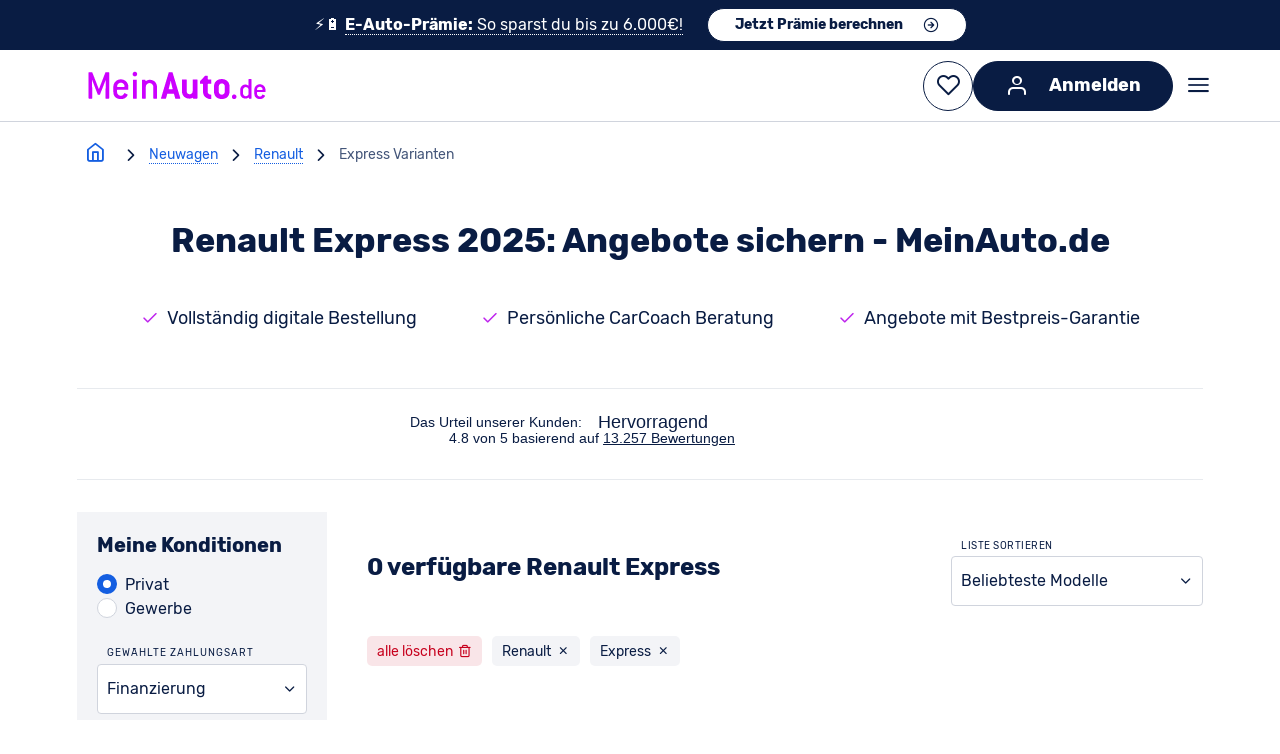

--- FILE ---
content_type: text/html; charset=utf-8
request_url: https://www.meinauto.de/renault/express/
body_size: 75040
content:
<!DOCTYPE html><html lang="de"><head><script data-cookieconsent="ignore">window.dataLayer = window.dataLayer || [];;function gtag() {dataLayer.unshift(arguments);};gtag(...["set","url_passthrough",true]);gtag(...["set","ads_data_redaction",true]);gtag(...["consent","default",{"ad_personalization":"denied","ad_storage":"denied","ad_user_data":"denied","analytics_storage":"denied","functionality_storage":"denied","personalization_storage":"denied","security_storage":"granted","wait_for_update":500}]);
const consentDefaultEvent = new CustomEvent('consentDefaultLoaded');
window.dispatchEvent(consentDefaultEvent);</script><script fetchpriority="high" id="Cookiebot" src="https://consent.cookiebot.com/uc.js" data-cbid="b38af3ae-15f6-4a07-84aa-6ed5e40411f8" data-consentmode-defaults="disabled"></script><link rel="preconnect" href="https://consent.cookiebot.com" crossorigin><link rel="preconnect" href="https://assets.meinauto.de" crossorigin><link rel="preconnect" href="https://cdn-eu.dynamicyield.com" crossorigin><link rel="preconnect" href="https://widget.trustpilot.com" crossorigin><link rel="preconnect" href="https://cdn.landbot.io" crossorigin><link rel="preconnect" href="https://www.googletagmanager.com" crossorigin><link rel="preload" as="font" crossorigin="anonymous" type="font/woff2" href="https://assets.meinauto.de/raw/upload/v1634653936/website/fonts/rubik/v2/rubik-v8-latin-regular.woff2"><link rel="preload" as="font" crossorigin="anonymous" type="font/woff2" href="https://assets.meinauto.de/raw/upload/v1634653936/website/fonts/rubik/v2/rubik-v8-latin-700.woff2"><link rel="stylesheet" href="https://assets.meinauto.de/raw/upload/v1636716496/website/fonts/rubik/v2/style.css" as="style"><link rel="preload" href="https://assets.meinauto.de/raw/upload/website/fonts/icomoon/style.css" as="style" onload="this.onload=null;this.rel='stylesheet'"><link rel="preload" href="https://assets.meinauto.de/raw/upload/website/fonts/icomoon-equipment/style.css" as="style" onload="this.onload=null;this.rel='stylesheet'"><link rel="preload" href="https://assets.meinauto.de/raw/upload/website/fonts/icomoon-brand/style.css" as="style" onload="this.onload=null;this.rel='stylesheet'"><link rel="preload" href="https://assets.meinauto.de/raw/upload/website/fonts/icomoon-bodytype/style.css" as="style" onload="this.onload=null;this.rel='stylesheet'"><script type="text/plain" fetchpriority="low" data-cookieconsent="marketing" src="https://cdn-eu.dynamicyield.com/api/9876962/api_dynamic.js" defer></script><script type="text/plain" fetchpriority="low" data-cookieconsent="marketing" src="https://cdn-eu.dynamicyield.com/api/9876962/api_static.js" defer></script><script src="https://widget.trustpilot.com/bootstrap/v5/tp.widget.bootstrap.min.js" defer></script><link rel="manifest" href="https://assets.meinauto.de/raw/upload/website/favicon/manifest.json"><link rel="shortcut icon" href="https://assets.meinauto.de/image/upload/website/favicon/favicon.ico"><link rel="icon" type="image/png" sizes="16x16" href="https://assets.meinauto.de/image/upload/website/favicon/favicon-16x16.png"><link rel="icon" type="image/png" sizes="32x32" href="https://assets.meinauto.de/image/upload/website/favicon/favicon-32x32.png"><link rel="apple-touch-icon" sizes="180x180" href="https://assets.meinauto.de/image/upload/website/favicon/apple-touch-icon.png"><link rel="icon" type="image/png" sizes="192x192" href="https://assets.meinauto.de/image/upload/website/favicon/android-chrome-192x192.png"><link rel="mask-icon" href="https://assets.meinauto.de/image/upload/website/favicon/safari-pinned-tab.svg" color="#a300cc"><script>window.DY = window.DY || {};
        DY.recommendationContext = {"type":"CATEGORY","data":["neuwagen","privatkunden","finanzierung","renault","express"]};
        window.dataLayer = window.dataLayer || []; dataLayer.push({ });</script><meta charset="utf-8"><meta http-equiv="Accept-CH" content="DPR, Viewport-Width, Width"><meta name="viewport" content="width=device-width,initial-scale=1"><meta name="p:domain_verify" content="0c41b405d9bb85f13556f53c32163baf"><meta name="google-site-verification" content="LVba5q23kZayzf7Lzip4oQ1tnn38Ccm0p_mXb0nfECc"><meta name="facebook-domain-verification" content="221p8mm18rs4cmht01t5oltxgylrwk"><meta name="msapplication-TileColor" content="#a300cc"><meta name="theme-color" content="#a300cc"><meta name="msapplication-config" content="https://assets.meinauto.de/raw/upload/website/favicon/browserconfig.xml"><meta name="msapplication-TileImage" content="https://assets.meinauto.de/image/upload/website/favicon/mstile-144x144.png"><link href='https://www.meinauto.de/renault/express/' rel='canonical'> <title>Renault Express 2025: Angebote sichern - MeinAuto.de</title> <meta data-vue-meta="ssr" name="description" content="ll➤ Renault Express Neuwagen Angebote mit günstigen Preisen und hohen Rabatten kaufen ➨ volle Herstellergarantie ✓ alle Zahlungsarten✓"><meta data-vue-meta="ssr" name="keywords" content="renault, express, angebote"><meta data-vue-meta="ssr" name="robots" content="noindex, follow">   <link rel="preload" href="/js/chunk-vendors~253ae210.37c72e01.js" as="script"><link rel="preload" href="/js/chunk-vendors~6e8b5f81.f5b12903.js" as="script"><link rel="preload" href="/js/chunk-vendors~cec4ba35.0a7df0d6.js" as="script"><link rel="preload" href="/js/chunk-vendors~4198dd8c.a52849ee.js" as="script"><link rel="preload" href="/js/chunk-vendors~fb0e3763.06780b0b.js" as="script"><link rel="preload" href="/js/chunk-vendors~b810945b.1f606735.js" as="script"><link rel="preload" href="/js/chunk-vendors~9a4de2b7.b2a9e952.js" as="script"><link rel="preload" href="/js/chunk-vendors~9f0848fb.6f25ec0b.js" as="script"><link rel="preload" href="/js/chunk-vendors~037b6da7.8fc45f53.js" as="script"><link rel="preload" href="/js/chunk-vendors~6aad39d3.8c42076e.js" as="script"><link rel="preload" href="/js/chunk-vendors~f001eb28.45a2b449.js" as="script"><link rel="preload" href="/js/chunk-vendors~5341a828.b34c7dd1.js" as="script"><link rel="preload" href="/js/chunk-vendors~d6c6f93e.033164d9.js" as="script"><link rel="preload" href="/js/chunk-vendors~5c232b69.979fd96c.js" as="script"><link rel="preload" href="/js/chunk-vendors~c8715603.50a99eaf.js" as="script"><link rel="preload" href="/js/chunk-vendors~402c4074.d418e5eb.js" as="script"><link rel="preload" href="/js/chunk-vendors~55d44060.51ebed3d.js" as="script"><link rel="preload" href="/js/chunk-vendors~ecde9fa2.22663a31.js" as="script"><link rel="preload" href="/js/chunk-vendors~45876d5b.cc5ed604.js" as="script"><link rel="preload" href="/js/chunk-vendors~e811fd70.1f9c8fbb.js" as="script"><link rel="preload" href="/js/chunk-vendors~23d8ebb6.66ca5362.js" as="script"><link rel="preload" href="/js/chunk-vendors~62ab6885.fdefdd5d.js" as="script"><link rel="preload" href="/js/chunk-vendors~38d28a58.d45c90b9.js" as="script"><link rel="preload" href="/js/chunk-vendors~5bb1f863.6d65cb83.js" as="script"><link rel="preload" href="/js/chunk-vendors~d939e436.ec0f60c4.js" as="script"><link rel="preload" href="/js/chunk-vendors~92c00e46.1b6ea167.js" as="script"><link rel="preload" href="/js/chunk-vendors~fc2f81ef.30f19e9e.js" as="script"><link rel="preload" href="/js/chunk-vendors~51461436.2d65a393.js" as="script"><link rel="preload" href="/js/chunk-vendors~b5906859.848931f8.js" as="script"><link rel="preload" href="/js/chunk-vendors~73914085.d509da19.js" as="script"><link rel="preload" href="/js/chunk-vendors~1f20a385.dfd24d62.js" as="script"><link rel="preload" href="/js/chunk-vendors~194d283e.d57dbc4e.js" as="script"><link rel="preload" href="/js/chunk-vendors~7777d9b4.ecb12f5e.js" as="script"><link rel="preload" href="/js/chunk-vendors~77bf5e45.dcd6061b.js" as="script"><link rel="preload" href="/js/chunk-vendors~9c5b28f6.2d1347b3.js" as="script"><link rel="preload" href="/js/chunk-vendors~2e8e95a7.a96f11f3.js" as="script"><link rel="preload" href="/js/chunk-vendors~ad69e52b.352637d1.js" as="script"><link rel="preload" href="/js/chunk-vendors~f9ca8911.db579be1.js" as="script"><link rel="preload" href="/js/chunk-vendors~ec8c427e.92484011.js" as="script"><link rel="preload" href="/js/chunk-vendors~c8728516.8f30f12a.js" as="script"><link rel="preload" href="/js/chunk-vendors~b87fcce7.1f086ca0.js" as="script"><link rel="preload" href="/js/chunk-vendors~3beb61e6.2dba7baa.js" as="script"><link rel="preload" href="/js/chunk-vendors~1c3a2c3f.83b92e71.js" as="script"><link rel="preload" href="/js/chunk-vendors~cfbf0a2e.586170ca.js" as="script"><link rel="preload" href="/js/chunk-vendors~fdc6512a.772e5ece.js" as="script"><link rel="preload" href="/js/chunk-vendors~205977d4.0f6af8dc.js" as="script"><link rel="preload" href="/js/chunk-vendors~d2305125.3f511303.js" as="script"><link rel="preload" href="/js/app~748942c6.840cbbd9.js" as="script"><link rel="preload" href="/js/app~93c0c728.862a9dad.js" as="script"><link rel="preload" href="/js/app~5a11b65b.dc296ea8.js" as="script"><link rel="prefetch" href="/js/AdditionalFilter~f161ef97.7c68ea2f.js"><link rel="prefetch" href="/js/BodyTypeCardIcon~9615bc43.23b7f30b.js"><link rel="prefetch" href="/js/CarRecommendation~bd8661e9.58711609.js"><link rel="prefetch" href="/js/CardList~59df1012.62e01a0c.js"><link rel="prefetch" href="/js/CategoryIconCards~b354490a.9a1a7048.js"><link rel="prefetch" href="/js/CategoryImageCards~e5db3362.b16aac99.js"><link rel="prefetch" href="/js/DividerLine~fd8fabee.556543f9.js"><link rel="prefetch" href="/js/FilterList~135d345a.feb2794c.js"><link rel="prefetch" href="/js/HeroImageWithText~e49f1675.317eb673.js"><link rel="prefetch" href="/js/LegalContent~ee7e120f.ee3f32e9.js"><link rel="prefetch" href="/js/ListSearchInput~8da620ab.24bd2494.js"><link rel="prefetch" href="/js/MakePanel~bf9b7025.2a4eab61.js"><link rel="prefetch" href="/js/MyCarMyExpert~4aef8c35.c92ee4b2.js"><link rel="prefetch" href="/js/Newsticker~000eda64.8bcd06cd.js"><link rel="prefetch" href="/js/RatingBox~4f2d81f4.7b8126d8.js"><link rel="prefetch" href="/js/SeoContentNeuwagen~a0ff9468.f5ca4668.js"><link rel="prefetch" href="/js/SeoContentTexts~7f0ab186.2f759500.js"><link rel="prefetch" href="/js/SeoLinkBoxes~a7c22881.27386712.js"><link rel="prefetch" href="/js/SeoMainContentBox~de9e7900.c37f579f.js"><link rel="prefetch" href="/js/SeoTeaser~b7dca15d.1c9c64ef.js"><link rel="prefetch" href="/js/SingleLinePriceOutput~f34b4677.735e5b64.js"><link rel="prefetch" href="/js/TopDealsFilter~0ab4f044.98dc0022.js"><link rel="prefetch" href="/js/VueRecaptcha~620723cf.0cb86cc8.js"><link rel="prefetch" href="/js/ccl-general-faq~ece8c8b3.b81eac34.js"><link rel="prefetch" href="/js/ccl-icon-text-list~9aeb5d5d.57e862bb.js"><link rel="prefetch" href="/js/ccl-job-list~95985f5c.63e1d425.js"><link rel="prefetch" href="/js/ccl-question-answer~386b725e.666c215b.js"><link rel="prefetch" href="/js/ccl-section-container~d54bf033.2820725b.js"><link rel="prefetch" href="/js/ccl-section~4dce2d37.04a13ebb.js"><link rel="prefetch" href="/js/ccl-standorte~446a0a11.9963c39e.js"><link rel="prefetch" href="/js/ccl-vehicle-list-offer-hub~4dce2d37.821d5942.js"><link rel="prefetch" href="/js/ccl-vehicle-list~4dce2d37.13cc3625.js"><link rel="prefetch" href="/js/ccl-wp-import~4a7ba31d.6735a701.js"><link rel="prefetch" href="/js/chunk-2d0ddb57.88e8d34b.js"><link rel="prefetch" href="/js/error~0e1512d1.36ff5d23.js"><link rel="prefetch" href="/js/vehicle-search-contact~31ecd969.c8873ef3.js"><link rel="prefetch" href="/js/vehicle-search-home-view~21833f8f.42bfc094.js"><link rel="prefetch" href="/js/vehicle-search-model-detail-view~13de6626.cf3dc230.js"><link rel="prefetch" href="/js/vehicle-search-model-detail-view~2930ad93.69a5915a.js"><link rel="prefetch" href="/js/vehicle-search-model-detail-view~31ecd969.8d24d561.js"><link rel="prefetch" href="/js/vehicle-search-model-detail-view~a0fc626b.b3c049c6.js"><link rel="prefetch" href="/js/vehicle-search-model-detail-view~a498a366.0ab9f0a3.js"><link rel="prefetch" href="/js/vehicle-search-model-detail-view~a97bfcba.87ffbec0.js"><link rel="prefetch" href="/js/vehicle-search-model-detail-view~d3743031.b04924ab.js"><link rel="prefetch" href="/wrapper-sw.js"> <style data-vue-ssr-id="fb5b9e8e:0 cf34925c:0 eb251f0a:0 c986c4b8:0 2da3f1b2:0 fa74de22:0 01781638:0 64fb8d52:0 9dfe6ff4:0 b679e256:0 2df8654b:0 25bb2285:0 3e82df4f:0 50e0e95d:0 318feb5b:0 05b97e0a:0 8d994d4c:0 48bbc9b6:0 164e4db0:0 69a650e3:0 4c4c8109:0 03a8e282:0">/*! modern-normalize v3.0.1 | MIT License | https://github.com/sindresorhus/modern-normalize */*,:after,:before{box-sizing:border-box}html{font-family:system-ui,Segoe UI,Roboto,Helvetica,Arial,sans-serif,Apple Color Emoji,Segoe UI Emoji;line-height:1.15;tab-size:4}body{margin:0}b,strong{font-weight:bolder}code,kbd,pre,samp{font-family:ui-monospace,SFMono-Regular,Consolas,Liberation Mono,Menlo,monospace;font-size:1em}small{font-size:80%}sub,sup{font-size:75%;line-height:0;position:relative;vertical-align:initial}sub{bottom:-.25em}sup{top:-.5em}table{border-color:currentcolor}button,input,optgroup,select,textarea{font-family:inherit;font-size:100%;line-height:1.15;margin:0}[type=button],[type=reset],[type=submit],button{-webkit-appearance:button}legend{padding:0}progress{vertical-align:initial}::-webkit-inner-spin-button,::-webkit-outer-spin-button{height:auto}[type=search]{-webkit-appearance:textfield;outline-offset:-2px}::-webkit-search-decoration{-webkit-appearance:none}::-webkit-file-upload-button{-webkit-appearance:button;font:inherit}summary{display:list-item}:root{--color-brand-primary:190,36,237;--color-brand-primary-hover:114,22,142;--color-brand-primary-focus:152,29,190;--color-brand-secondary:20,94,225;--color-brand-secondary-medium:208,223,249;--color-brand-secondary-light:231,239,252;--color-black:0,0,0;--color-white:255,255,255;--color-main:9,28,67;--color-main-90:44,63,104;--color-main-80:67,85,121;--color-main-50:137,148,171;--color-main-20:208,212,221;--color-main-10:231,234,238;--color-main-5:243,244,247;--color-excellent:0,102,0;--color-top:0,133,47;--color-very-good:78,161,35;--color-very-good-50:192,220,179;--color-good:168,193,0;--color-acceptable:255,233,0;--color-acceptable-50:255,247,169;--color-bad:254,197,0;--color-very-bad:240,137,0;--color-alert:199,0,29;--color-alert-50:235,169,177;--color-error:var(--color-alert);--border-color:var(--color-main-20);--border-color-active:var(--color-brand-secondary);--color-shadow:var(--color-main-20);--form-element-active-color:var(--color-brand-secondary);--section-background-light:var(--color-main-5);--text-color:var(--color-main);--text-color-inverted:var(--color-white);--link-color:var(--color-brand-secondary);--link-color-visited:var(--color-brand-secondary);--disabled-color:var(--color-main-50);--placeholder-color:var(--color-main-50);--accent-color:var(--color-brand-primary);--active-color:var(--color-brand-primary);--background-color-main:var(--color-white);--background-color-element:var(--color-white);--background-color-panel:var(--color-main-10);--font-family-primary:"Rubik",Arial,sans-serif;--font-family-icons:"icomoon";--border-radius:.4rem;--z-index-toggle-element:1000;--z-index-navigation-flyout:2000;--z-index-tooltip:4500;--z-index-header-sub-nav:5000;--z-index-sticky-elements:5250;--z-index-filter-mobile:6000;--z-index-header:6500;--z-index-lightbox:8000;--z-index-claim:8300;--z-index-modal:8750;--z-index-loader-layer:9500;--z-index-slots-flyout:9520;--z-index-cookie-layer:10000}.ma-theme-white{--background-color-element:var(--color-main-5);background-color:rgb(var(--background-color-main));color:rgb(var(--text-color))}.ma-theme-grey{--background-color-main:var(--color-main-5);--background-color-element:var(--color-white);--text-color:var(--color-main);--text-color-inverted:var(--color-white);--link-color:var(--color-brand-secondary);--link-color-visited:var(--color-brand-primary-focus);--border-color:var(--color-main-20);--border-color-active:var(--color-brand-secondary);background-color:rgb(var(--background-color-main))}.ma-theme-dark,.ma-theme-grey{--accent-color:var(--color-brand-primary);--active-color:var(--color-brand-primary);--disabled-color:var(--color-main-50);--placeholder-color:var(--color-main-80);color:rgb(var(--text-color))}.ma-theme-dark{--background-color-main:var(--color-main);--background-color-element:var(--color-main-90);--background-color-panel:var(--color-main-80);--text-color:var(--color-white);--text-color-inverted:var(--color-main);--link-color:var(--color-white);--link-color-visited:var(--color-brand-primary-focus);--border-color:var(--color-main-50);--border-color-active:var(--color-brand-secondary);background-color:rgb(var(--background-color-main))}.ma-theme-huk{--color-brand-primary:253,211,25;--color-brand-primary-hover:220,195,40;--color-brand-primary-focus:230,200,30;--color-brand-secondary:78,115,128;--color-brand-secondary-medium:90,125,138;--color-brand-secondary-light:98,138,150;--color-main:78,115,128;--color-main-90:90,132,147;--color-main-80:104,148,163;--color-main-50:161,188,197;--color-main-20:217,228,232;--color-main-10:236,242,243;--color-main-5:246,248,249;--border-color:var(--color-main-20);--border-color-active:var(--color-brand-secondary);--color-shadow:var(--color-main-20);--form-element-active-color:var(--color-brand-secondary);--section-background-light:var(--color-main-5);--text-color:var(--color-black);--text-color-inverted:var(--color-white);--link-color:var(--color-brand-secondary);--link-color-visited:var(--color-brand-primary-focus);--disabled-color:var(--color-main-50);--placeholder-color:var(--color-main-50);--accent-color:var(--color-brand-primary);--active-color:var(--color-brand-primary);--background-color-main:var(--color-white);--background-color-element:var(--color-white);--background-color-panel:var(--color-main-10);color:rgb(var(--text-color))}.ma-theme-huk ::selection{background:RGB(var(--color-brand-primary));color:RGB(var(--color-white))}.ma-theme-huk .ma-button>button,.ma-theme-huk .ma-sidebar__tip-badge{color:rgb(var(--text-color))}.ma-theme-huk .ma-offer-detail-configurator-modal .ma-tag{color:rgb(var(--text-color))!important}blockquote,dd,dl,figure,h1,h2,h3,h4,h5,h6,hr,p,pre{margin:0}fieldset{margin:0}fieldset,legend,table{padding:0}menu,ol,ul{list-style:none;margin:0;padding:0}textarea{border:.1rem solid RGB(var(--border-color));border-radius:.5rem;min-height:15rem;padding:2rem;resize:vertical;width:100%}input::placeholder,textarea::placeholder{opacity:1}[role=button],button{cursor:pointer}button{color:rgb(var(--text-color))}:disabled{cursor:default}:focus-visible{outline-color:rgb(var(--border-color-active));border-color:rgb(var(--border-color-active))}audio,canvas,embed,iframe,img,object,svg,video{display:block;vertical-align:middle}img,video{max-width:100%;height:auto}html{font-size:62.5%;-webkit-text-size-adjust:100%;-moz-text-size-adjust:100%;text-size-adjust:100%}body{-moz-osx-font-smoothing:grayscale;-webkit-font-smoothing:antialiased;background-color:rgb(var(--color-white));font-family:var(--font-family-primary);text-rendering:optimizeLegibility}body,html{height:100%;width:100%}em{font-style:italic}a{text-decoration:none}p{margin:1.6rem 0}html:has(dialog[open]){overflow:hidden}.no-scroll{overflow-y:hidden;position:fixed}.clearfix:after{clear:both;content:"";display:block}.grid.grid--flex-row-start-between{align-items:flex-start;display:flex;flex-direction:row;justify-content:space-between}.grid.grid--flex-row-start-start{align-items:flex-start;display:flex;flex-direction:row;justify-content:flex-start}.container{width:calc(100% - 12vw);max-width:1600px;margin-left:auto;margin-right:auto}.container--fluid{max-width:100%}.col-row,.row{display:flex;flex-wrap:wrap;width:100%}.col-row:not([class*=justify-content-]),.row:not([class*=justify-content-]){justify-content:space-between}.col-offset-0{margin-left:0}.col-1{flex-basis:calc(8.33333% - 0.8rem)}.col-offset-1{margin-left:calc(8.33333% + .8rem)}.col-1-g1{flex-basis:calc(8.33333% - 0.8rem)}.col-offset-1-g1{margin-left:calc(8.33333% + .8rem)}.col-1-g2{flex-basis:calc(8.33333% - 1.6rem)}.col-offset-1-g2{margin-left:calc(8.33333% + 1.6rem)}.col-1-g3{flex-basis:calc(8.33333% - 2.4rem)}.col-offset-1-g3{margin-left:calc(8.33333% + 2.4rem)}.col-1-g4{flex-basis:calc(8.33333% - 3.2rem)}.col-offset-1-g4{margin-left:calc(8.33333% + 3.2rem)}.col-2{flex-basis:calc(16.66667% - 0.8rem)}.col-offset-2{margin-left:calc(16.66667% + .8rem)}.col-2-g1{flex-basis:calc(16.66667% - 0.8rem)}.col-offset-2-g1{margin-left:calc(16.66667% + .8rem)}.col-2-g2{flex-basis:calc(16.66667% - 1.6rem)}.col-offset-2-g2{margin-left:calc(16.66667% + 1.6rem)}.col-2-g3{flex-basis:calc(16.66667% - 2.4rem)}.col-offset-2-g3{margin-left:calc(16.66667% + 2.4rem)}.col-2-g4{flex-basis:calc(16.66667% - 3.2rem)}.col-offset-2-g4{margin-left:calc(16.66667% + 3.2rem)}.col-3{flex-basis:calc(25% - 0.8rem)}.col-offset-3{margin-left:calc(25% + .8rem)}.col-3-g1{flex-basis:calc(25% - 0.8rem)}.col-offset-3-g1{margin-left:calc(25% + .8rem)}.col-3-g2{flex-basis:calc(25% - 1.6rem)}.col-offset-3-g2{margin-left:calc(25% + 1.6rem)}.col-3-g3{flex-basis:calc(25% - 2.4rem)}.col-offset-3-g3{margin-left:calc(25% + 2.4rem)}.col-3-g4{flex-basis:calc(25% - 3.2rem)}.col-offset-3-g4{margin-left:calc(25% + 3.2rem)}.col-4{flex-basis:calc(33.33333% - 0.8rem)}.col-offset-4{margin-left:calc(33.33333% + .8rem)}.col-4-g1{flex-basis:calc(33.33333% - 0.8rem)}.col-offset-4-g1{margin-left:calc(33.33333% + .8rem)}.col-4-g2{flex-basis:calc(33.33333% - 1.6rem)}.col-offset-4-g2{margin-left:calc(33.33333% + 1.6rem)}.col-4-g3{flex-basis:calc(33.33333% - 2.4rem)}.col-offset-4-g3{margin-left:calc(33.33333% + 2.4rem)}.col-4-g4{flex-basis:calc(33.33333% - 3.2rem)}.col-offset-4-g4{margin-left:calc(33.33333% + 3.2rem)}.col-5{flex-basis:calc(41.66667% - 0.8rem)}.col-offset-5{margin-left:calc(41.66667% + .8rem)}.col-5-g1{flex-basis:calc(41.66667% - 0.8rem)}.col-offset-5-g1{margin-left:calc(41.66667% + .8rem)}.col-5-g2{flex-basis:calc(41.66667% - 1.6rem)}.col-offset-5-g2{margin-left:calc(41.66667% + 1.6rem)}.col-5-g3{flex-basis:calc(41.66667% - 2.4rem)}.col-offset-5-g3{margin-left:calc(41.66667% + 2.4rem)}.col-5-g4{flex-basis:calc(41.66667% - 3.2rem)}.col-offset-5-g4{margin-left:calc(41.66667% + 3.2rem)}.col-6{flex-basis:calc(50% - 0.8rem)}.col-offset-6{margin-left:calc(50% + .8rem)}.col-6-g1{flex-basis:calc(50% - 0.8rem)}.col-offset-6-g1{margin-left:calc(50% + .8rem)}.col-6-g2{flex-basis:calc(50% - 1.6rem)}.col-offset-6-g2{margin-left:calc(50% + 1.6rem)}.col-6-g3{flex-basis:calc(50% - 2.4rem)}.col-offset-6-g3{margin-left:calc(50% + 2.4rem)}.col-6-g4{flex-basis:calc(50% - 3.2rem)}.col-offset-6-g4{margin-left:calc(50% + 3.2rem)}.col-7{flex-basis:calc(58.33333% - 0.8rem)}.col-offset-7{margin-left:calc(58.33333% + .8rem)}.col-7-g1{flex-basis:calc(58.33333% - 0.8rem)}.col-offset-7-g1{margin-left:calc(58.33333% + .8rem)}.col-7-g2{flex-basis:calc(58.33333% - 1.6rem)}.col-offset-7-g2{margin-left:calc(58.33333% + 1.6rem)}.col-7-g3{flex-basis:calc(58.33333% - 2.4rem)}.col-offset-7-g3{margin-left:calc(58.33333% + 2.4rem)}.col-7-g4{flex-basis:calc(58.33333% - 3.2rem)}.col-offset-7-g4{margin-left:calc(58.33333% + 3.2rem)}.col-8{flex-basis:calc(66.66667% - 0.8rem)}.col-offset-8{margin-left:calc(66.66667% + .8rem)}.col-8-g1{flex-basis:calc(66.66667% - 0.8rem)}.col-offset-8-g1{margin-left:calc(66.66667% + .8rem)}.col-8-g2{flex-basis:calc(66.66667% - 1.6rem)}.col-offset-8-g2{margin-left:calc(66.66667% + 1.6rem)}.col-8-g3{flex-basis:calc(66.66667% - 2.4rem)}.col-offset-8-g3{margin-left:calc(66.66667% + 2.4rem)}.col-8-g4{flex-basis:calc(66.66667% - 3.2rem)}.col-offset-8-g4{margin-left:calc(66.66667% + 3.2rem)}.col-9{flex-basis:calc(75% - 0.8rem)}.col-offset-9{margin-left:calc(75% + .8rem)}.col-9-g1{flex-basis:calc(75% - 0.8rem)}.col-offset-9-g1{margin-left:calc(75% + .8rem)}.col-9-g2{flex-basis:calc(75% - 1.6rem)}.col-offset-9-g2{margin-left:calc(75% + 1.6rem)}.col-9-g3{flex-basis:calc(75% - 2.4rem)}.col-offset-9-g3{margin-left:calc(75% + 2.4rem)}.col-9-g4{flex-basis:calc(75% - 3.2rem)}.col-offset-9-g4{margin-left:calc(75% + 3.2rem)}.col-10{flex-basis:calc(83.33333% - 0.8rem)}.col-offset-10{margin-left:calc(83.33333% + .8rem)}.col-10-g1{flex-basis:calc(83.33333% - 0.8rem)}.col-offset-10-g1{margin-left:calc(83.33333% + .8rem)}.col-10-g2{flex-basis:calc(83.33333% - 1.6rem)}.col-offset-10-g2{margin-left:calc(83.33333% + 1.6rem)}.col-10-g3{flex-basis:calc(83.33333% - 2.4rem)}.col-offset-10-g3{margin-left:calc(83.33333% + 2.4rem)}.col-10-g4{flex-basis:calc(83.33333% - 3.2rem)}.col-offset-10-g4{margin-left:calc(83.33333% + 3.2rem)}.col-11{flex-basis:calc(91.66667% - 0.8rem)}.col-offset-11{margin-left:calc(91.66667% + .8rem)}.col-11-g1{flex-basis:calc(91.66667% - 0.8rem)}.col-offset-11-g1{margin-left:calc(91.66667% + .8rem)}.col-11-g2{flex-basis:calc(91.66667% - 1.6rem)}.col-offset-11-g2{margin-left:calc(91.66667% + 1.6rem)}.col-11-g3{flex-basis:calc(91.66667% - 2.4rem)}.col-offset-11-g3{margin-left:calc(91.66667% + 2.4rem)}.col-11-g4{flex-basis:calc(91.66667% - 3.2rem)}.col-offset-11-g4{margin-left:calc(91.66667% + 3.2rem)}.col-12{flex-basis:100%}.col-offset-12{margin-left:100%}@media screen and (max-width:-1px){.hidden-xxs-down{display:none!important}}.hidden-xxs-up{display:none!important}@media screen and (min-width:360px){.col-xxs-offset-0{margin-left:0}.col-xxs-1{flex-basis:calc(8.33333% - 0.8rem)}.col-xxs-offset-1{margin-left:calc(8.33333% + .8rem)}.col-xxs-1-g1{flex-basis:calc(8.33333% - 0.8rem)}.col-xxs-offset-1-g1{margin-left:calc(8.33333% + .8rem)}.col-xxs-1-g2{flex-basis:calc(8.33333% - 1.6rem)}.col-xxs-offset-1-g2{margin-left:calc(8.33333% + 1.6rem)}.col-xxs-1-g3{flex-basis:calc(8.33333% - 2.4rem)}.col-xxs-offset-1-g3{margin-left:calc(8.33333% + 2.4rem)}.col-xxs-1-g4{flex-basis:calc(8.33333% - 3.2rem)}.col-xxs-offset-1-g4{margin-left:calc(8.33333% + 3.2rem)}.col-xxs-2{flex-basis:calc(16.66667% - 0.8rem)}.col-xxs-offset-2{margin-left:calc(16.66667% + .8rem)}.col-xxs-2-g1{flex-basis:calc(16.66667% - 0.8rem)}.col-xxs-offset-2-g1{margin-left:calc(16.66667% + .8rem)}.col-xxs-2-g2{flex-basis:calc(16.66667% - 1.6rem)}.col-xxs-offset-2-g2{margin-left:calc(16.66667% + 1.6rem)}.col-xxs-2-g3{flex-basis:calc(16.66667% - 2.4rem)}.col-xxs-offset-2-g3{margin-left:calc(16.66667% + 2.4rem)}.col-xxs-2-g4{flex-basis:calc(16.66667% - 3.2rem)}.col-xxs-offset-2-g4{margin-left:calc(16.66667% + 3.2rem)}.col-xxs-3{flex-basis:calc(25% - 0.8rem)}.col-xxs-offset-3{margin-left:calc(25% + .8rem)}.col-xxs-3-g1{flex-basis:calc(25% - 0.8rem)}.col-xxs-offset-3-g1{margin-left:calc(25% + .8rem)}.col-xxs-3-g2{flex-basis:calc(25% - 1.6rem)}.col-xxs-offset-3-g2{margin-left:calc(25% + 1.6rem)}.col-xxs-3-g3{flex-basis:calc(25% - 2.4rem)}.col-xxs-offset-3-g3{margin-left:calc(25% + 2.4rem)}.col-xxs-3-g4{flex-basis:calc(25% - 3.2rem)}.col-xxs-offset-3-g4{margin-left:calc(25% + 3.2rem)}.col-xxs-4{flex-basis:calc(33.33333% - 0.8rem)}.col-xxs-offset-4{margin-left:calc(33.33333% + .8rem)}.col-xxs-4-g1{flex-basis:calc(33.33333% - 0.8rem)}.col-xxs-offset-4-g1{margin-left:calc(33.33333% + .8rem)}.col-xxs-4-g2{flex-basis:calc(33.33333% - 1.6rem)}.col-xxs-offset-4-g2{margin-left:calc(33.33333% + 1.6rem)}.col-xxs-4-g3{flex-basis:calc(33.33333% - 2.4rem)}.col-xxs-offset-4-g3{margin-left:calc(33.33333% + 2.4rem)}.col-xxs-4-g4{flex-basis:calc(33.33333% - 3.2rem)}.col-xxs-offset-4-g4{margin-left:calc(33.33333% + 3.2rem)}.col-xxs-5{flex-basis:calc(41.66667% - 0.8rem)}.col-xxs-offset-5{margin-left:calc(41.66667% + .8rem)}.col-xxs-5-g1{flex-basis:calc(41.66667% - 0.8rem)}.col-xxs-offset-5-g1{margin-left:calc(41.66667% + .8rem)}.col-xxs-5-g2{flex-basis:calc(41.66667% - 1.6rem)}.col-xxs-offset-5-g2{margin-left:calc(41.66667% + 1.6rem)}.col-xxs-5-g3{flex-basis:calc(41.66667% - 2.4rem)}.col-xxs-offset-5-g3{margin-left:calc(41.66667% + 2.4rem)}.col-xxs-5-g4{flex-basis:calc(41.66667% - 3.2rem)}.col-xxs-offset-5-g4{margin-left:calc(41.66667% + 3.2rem)}.col-xxs-6{flex-basis:calc(50% - 0.8rem)}.col-xxs-offset-6{margin-left:calc(50% + .8rem)}.col-xxs-6-g1{flex-basis:calc(50% - 0.8rem)}.col-xxs-offset-6-g1{margin-left:calc(50% + .8rem)}.col-xxs-6-g2{flex-basis:calc(50% - 1.6rem)}.col-xxs-offset-6-g2{margin-left:calc(50% + 1.6rem)}.col-xxs-6-g3{flex-basis:calc(50% - 2.4rem)}.col-xxs-offset-6-g3{margin-left:calc(50% + 2.4rem)}.col-xxs-6-g4{flex-basis:calc(50% - 3.2rem)}.col-xxs-offset-6-g4{margin-left:calc(50% + 3.2rem)}.col-xxs-7{flex-basis:calc(58.33333% - 0.8rem)}.col-xxs-offset-7{margin-left:calc(58.33333% + .8rem)}.col-xxs-7-g1{flex-basis:calc(58.33333% - 0.8rem)}.col-xxs-offset-7-g1{margin-left:calc(58.33333% + .8rem)}.col-xxs-7-g2{flex-basis:calc(58.33333% - 1.6rem)}.col-xxs-offset-7-g2{margin-left:calc(58.33333% + 1.6rem)}.col-xxs-7-g3{flex-basis:calc(58.33333% - 2.4rem)}.col-xxs-offset-7-g3{margin-left:calc(58.33333% + 2.4rem)}.col-xxs-7-g4{flex-basis:calc(58.33333% - 3.2rem)}.col-xxs-offset-7-g4{margin-left:calc(58.33333% + 3.2rem)}.col-xxs-8{flex-basis:calc(66.66667% - 0.8rem)}.col-xxs-offset-8{margin-left:calc(66.66667% + .8rem)}.col-xxs-8-g1{flex-basis:calc(66.66667% - 0.8rem)}.col-xxs-offset-8-g1{margin-left:calc(66.66667% + .8rem)}.col-xxs-8-g2{flex-basis:calc(66.66667% - 1.6rem)}.col-xxs-offset-8-g2{margin-left:calc(66.66667% + 1.6rem)}.col-xxs-8-g3{flex-basis:calc(66.66667% - 2.4rem)}.col-xxs-offset-8-g3{margin-left:calc(66.66667% + 2.4rem)}.col-xxs-8-g4{flex-basis:calc(66.66667% - 3.2rem)}.col-xxs-offset-8-g4{margin-left:calc(66.66667% + 3.2rem)}.col-xxs-9{flex-basis:calc(75% - 0.8rem)}.col-xxs-offset-9{margin-left:calc(75% + .8rem)}.col-xxs-9-g1{flex-basis:calc(75% - 0.8rem)}.col-xxs-offset-9-g1{margin-left:calc(75% + .8rem)}.col-xxs-9-g2{flex-basis:calc(75% - 1.6rem)}.col-xxs-offset-9-g2{margin-left:calc(75% + 1.6rem)}.col-xxs-9-g3{flex-basis:calc(75% - 2.4rem)}.col-xxs-offset-9-g3{margin-left:calc(75% + 2.4rem)}.col-xxs-9-g4{flex-basis:calc(75% - 3.2rem)}.col-xxs-offset-9-g4{margin-left:calc(75% + 3.2rem)}.col-xxs-10{flex-basis:calc(83.33333% - 0.8rem)}.col-xxs-offset-10{margin-left:calc(83.33333% + .8rem)}.col-xxs-10-g1{flex-basis:calc(83.33333% - 0.8rem)}.col-xxs-offset-10-g1{margin-left:calc(83.33333% + .8rem)}.col-xxs-10-g2{flex-basis:calc(83.33333% - 1.6rem)}.col-xxs-offset-10-g2{margin-left:calc(83.33333% + 1.6rem)}.col-xxs-10-g3{flex-basis:calc(83.33333% - 2.4rem)}.col-xxs-offset-10-g3{margin-left:calc(83.33333% + 2.4rem)}.col-xxs-10-g4{flex-basis:calc(83.33333% - 3.2rem)}.col-xxs-offset-10-g4{margin-left:calc(83.33333% + 3.2rem)}.col-xxs-11{flex-basis:calc(91.66667% - 0.8rem)}.col-xxs-offset-11{margin-left:calc(91.66667% + .8rem)}.col-xxs-11-g1{flex-basis:calc(91.66667% - 0.8rem)}.col-xxs-offset-11-g1{margin-left:calc(91.66667% + .8rem)}.col-xxs-11-g2{flex-basis:calc(91.66667% - 1.6rem)}.col-xxs-offset-11-g2{margin-left:calc(91.66667% + 1.6rem)}.col-xxs-11-g3{flex-basis:calc(91.66667% - 2.4rem)}.col-xxs-offset-11-g3{margin-left:calc(91.66667% + 2.4rem)}.col-xxs-11-g4{flex-basis:calc(91.66667% - 3.2rem)}.col-xxs-offset-11-g4{margin-left:calc(91.66667% + 3.2rem)}.col-xxs-12{flex-basis:100%}.col-xxs-offset-12{margin-left:100%}}@media screen and (max-width:359px){.hidden-xxs-down{display:none!important}}@media screen and (min-width:360px){.hidden-xxs-up{display:none!important}}@media screen and (min-width:480px){.col-xs-offset-0{margin-left:0}.col-xs-1{flex-basis:calc(8.33333% - 0.8rem)}.col-xs-offset-1{margin-left:calc(8.33333% + .8rem)}.col-xs-1-g1{flex-basis:calc(8.33333% - 0.8rem)}.col-xs-offset-1-g1{margin-left:calc(8.33333% + .8rem)}.col-xs-1-g2{flex-basis:calc(8.33333% - 1.6rem)}.col-xs-offset-1-g2{margin-left:calc(8.33333% + 1.6rem)}.col-xs-1-g3{flex-basis:calc(8.33333% - 2.4rem)}.col-xs-offset-1-g3{margin-left:calc(8.33333% + 2.4rem)}.col-xs-1-g4{flex-basis:calc(8.33333% - 3.2rem)}.col-xs-offset-1-g4{margin-left:calc(8.33333% + 3.2rem)}.col-xs-2{flex-basis:calc(16.66667% - 0.8rem)}.col-xs-offset-2{margin-left:calc(16.66667% + .8rem)}.col-xs-2-g1{flex-basis:calc(16.66667% - 0.8rem)}.col-xs-offset-2-g1{margin-left:calc(16.66667% + .8rem)}.col-xs-2-g2{flex-basis:calc(16.66667% - 1.6rem)}.col-xs-offset-2-g2{margin-left:calc(16.66667% + 1.6rem)}.col-xs-2-g3{flex-basis:calc(16.66667% - 2.4rem)}.col-xs-offset-2-g3{margin-left:calc(16.66667% + 2.4rem)}.col-xs-2-g4{flex-basis:calc(16.66667% - 3.2rem)}.col-xs-offset-2-g4{margin-left:calc(16.66667% + 3.2rem)}.col-xs-3{flex-basis:calc(25% - 0.8rem)}.col-xs-offset-3{margin-left:calc(25% + .8rem)}.col-xs-3-g1{flex-basis:calc(25% - 0.8rem)}.col-xs-offset-3-g1{margin-left:calc(25% + .8rem)}.col-xs-3-g2{flex-basis:calc(25% - 1.6rem)}.col-xs-offset-3-g2{margin-left:calc(25% + 1.6rem)}.col-xs-3-g3{flex-basis:calc(25% - 2.4rem)}.col-xs-offset-3-g3{margin-left:calc(25% + 2.4rem)}.col-xs-3-g4{flex-basis:calc(25% - 3.2rem)}.col-xs-offset-3-g4{margin-left:calc(25% + 3.2rem)}.col-xs-4{flex-basis:calc(33.33333% - 0.8rem)}.col-xs-offset-4{margin-left:calc(33.33333% + .8rem)}.col-xs-4-g1{flex-basis:calc(33.33333% - 0.8rem)}.col-xs-offset-4-g1{margin-left:calc(33.33333% + .8rem)}.col-xs-4-g2{flex-basis:calc(33.33333% - 1.6rem)}.col-xs-offset-4-g2{margin-left:calc(33.33333% + 1.6rem)}.col-xs-4-g3{flex-basis:calc(33.33333% - 2.4rem)}.col-xs-offset-4-g3{margin-left:calc(33.33333% + 2.4rem)}.col-xs-4-g4{flex-basis:calc(33.33333% - 3.2rem)}.col-xs-offset-4-g4{margin-left:calc(33.33333% + 3.2rem)}.col-xs-5{flex-basis:calc(41.66667% - 0.8rem)}.col-xs-offset-5{margin-left:calc(41.66667% + .8rem)}.col-xs-5-g1{flex-basis:calc(41.66667% - 0.8rem)}.col-xs-offset-5-g1{margin-left:calc(41.66667% + .8rem)}.col-xs-5-g2{flex-basis:calc(41.66667% - 1.6rem)}.col-xs-offset-5-g2{margin-left:calc(41.66667% + 1.6rem)}.col-xs-5-g3{flex-basis:calc(41.66667% - 2.4rem)}.col-xs-offset-5-g3{margin-left:calc(41.66667% + 2.4rem)}.col-xs-5-g4{flex-basis:calc(41.66667% - 3.2rem)}.col-xs-offset-5-g4{margin-left:calc(41.66667% + 3.2rem)}.col-xs-6{flex-basis:calc(50% - 0.8rem)}.col-xs-offset-6{margin-left:calc(50% + .8rem)}.col-xs-6-g1{flex-basis:calc(50% - 0.8rem)}.col-xs-offset-6-g1{margin-left:calc(50% + .8rem)}.col-xs-6-g2{flex-basis:calc(50% - 1.6rem)}.col-xs-offset-6-g2{margin-left:calc(50% + 1.6rem)}.col-xs-6-g3{flex-basis:calc(50% - 2.4rem)}.col-xs-offset-6-g3{margin-left:calc(50% + 2.4rem)}.col-xs-6-g4{flex-basis:calc(50% - 3.2rem)}.col-xs-offset-6-g4{margin-left:calc(50% + 3.2rem)}.col-xs-7{flex-basis:calc(58.33333% - 0.8rem)}.col-xs-offset-7{margin-left:calc(58.33333% + .8rem)}.col-xs-7-g1{flex-basis:calc(58.33333% - 0.8rem)}.col-xs-offset-7-g1{margin-left:calc(58.33333% + .8rem)}.col-xs-7-g2{flex-basis:calc(58.33333% - 1.6rem)}.col-xs-offset-7-g2{margin-left:calc(58.33333% + 1.6rem)}.col-xs-7-g3{flex-basis:calc(58.33333% - 2.4rem)}.col-xs-offset-7-g3{margin-left:calc(58.33333% + 2.4rem)}.col-xs-7-g4{flex-basis:calc(58.33333% - 3.2rem)}.col-xs-offset-7-g4{margin-left:calc(58.33333% + 3.2rem)}.col-xs-8{flex-basis:calc(66.66667% - 0.8rem)}.col-xs-offset-8{margin-left:calc(66.66667% + .8rem)}.col-xs-8-g1{flex-basis:calc(66.66667% - 0.8rem)}.col-xs-offset-8-g1{margin-left:calc(66.66667% + .8rem)}.col-xs-8-g2{flex-basis:calc(66.66667% - 1.6rem)}.col-xs-offset-8-g2{margin-left:calc(66.66667% + 1.6rem)}.col-xs-8-g3{flex-basis:calc(66.66667% - 2.4rem)}.col-xs-offset-8-g3{margin-left:calc(66.66667% + 2.4rem)}.col-xs-8-g4{flex-basis:calc(66.66667% - 3.2rem)}.col-xs-offset-8-g4{margin-left:calc(66.66667% + 3.2rem)}.col-xs-9{flex-basis:calc(75% - 0.8rem)}.col-xs-offset-9{margin-left:calc(75% + .8rem)}.col-xs-9-g1{flex-basis:calc(75% - 0.8rem)}.col-xs-offset-9-g1{margin-left:calc(75% + .8rem)}.col-xs-9-g2{flex-basis:calc(75% - 1.6rem)}.col-xs-offset-9-g2{margin-left:calc(75% + 1.6rem)}.col-xs-9-g3{flex-basis:calc(75% - 2.4rem)}.col-xs-offset-9-g3{margin-left:calc(75% + 2.4rem)}.col-xs-9-g4{flex-basis:calc(75% - 3.2rem)}.col-xs-offset-9-g4{margin-left:calc(75% + 3.2rem)}.col-xs-10{flex-basis:calc(83.33333% - 0.8rem)}.col-xs-offset-10{margin-left:calc(83.33333% + .8rem)}.col-xs-10-g1{flex-basis:calc(83.33333% - 0.8rem)}.col-xs-offset-10-g1{margin-left:calc(83.33333% + .8rem)}.col-xs-10-g2{flex-basis:calc(83.33333% - 1.6rem)}.col-xs-offset-10-g2{margin-left:calc(83.33333% + 1.6rem)}.col-xs-10-g3{flex-basis:calc(83.33333% - 2.4rem)}.col-xs-offset-10-g3{margin-left:calc(83.33333% + 2.4rem)}.col-xs-10-g4{flex-basis:calc(83.33333% - 3.2rem)}.col-xs-offset-10-g4{margin-left:calc(83.33333% + 3.2rem)}.col-xs-11{flex-basis:calc(91.66667% - 0.8rem)}.col-xs-offset-11{margin-left:calc(91.66667% + .8rem)}.col-xs-11-g1{flex-basis:calc(91.66667% - 0.8rem)}.col-xs-offset-11-g1{margin-left:calc(91.66667% + .8rem)}.col-xs-11-g2{flex-basis:calc(91.66667% - 1.6rem)}.col-xs-offset-11-g2{margin-left:calc(91.66667% + 1.6rem)}.col-xs-11-g3{flex-basis:calc(91.66667% - 2.4rem)}.col-xs-offset-11-g3{margin-left:calc(91.66667% + 2.4rem)}.col-xs-11-g4{flex-basis:calc(91.66667% - 3.2rem)}.col-xs-offset-11-g4{margin-left:calc(91.66667% + 3.2rem)}.col-xs-12{flex-basis:100%}.col-xs-offset-12{margin-left:100%}}@media screen and (max-width:479px){.hidden-xs-down{display:none!important}}@media screen and (min-width:480px){.hidden-xs-up{display:none!important}}@media screen and (min-width:576px){.col-sm-offset-0{margin-left:0}.col-sm-1{flex-basis:calc(8.33333% - 0.8rem)}.col-sm-offset-1{margin-left:calc(8.33333% + .8rem)}.col-sm-1-g1{flex-basis:calc(8.33333% - 0.8rem)}.col-sm-offset-1-g1{margin-left:calc(8.33333% + .8rem)}.col-sm-1-g2{flex-basis:calc(8.33333% - 1.6rem)}.col-sm-offset-1-g2{margin-left:calc(8.33333% + 1.6rem)}.col-sm-1-g3{flex-basis:calc(8.33333% - 2.4rem)}.col-sm-offset-1-g3{margin-left:calc(8.33333% + 2.4rem)}.col-sm-1-g4{flex-basis:calc(8.33333% - 3.2rem)}.col-sm-offset-1-g4{margin-left:calc(8.33333% + 3.2rem)}.col-sm-2{flex-basis:calc(16.66667% - 0.8rem)}.col-sm-offset-2{margin-left:calc(16.66667% + .8rem)}.col-sm-2-g1{flex-basis:calc(16.66667% - 0.8rem)}.col-sm-offset-2-g1{margin-left:calc(16.66667% + .8rem)}.col-sm-2-g2{flex-basis:calc(16.66667% - 1.6rem)}.col-sm-offset-2-g2{margin-left:calc(16.66667% + 1.6rem)}.col-sm-2-g3{flex-basis:calc(16.66667% - 2.4rem)}.col-sm-offset-2-g3{margin-left:calc(16.66667% + 2.4rem)}.col-sm-2-g4{flex-basis:calc(16.66667% - 3.2rem)}.col-sm-offset-2-g4{margin-left:calc(16.66667% + 3.2rem)}.col-sm-3{flex-basis:calc(25% - 0.8rem)}.col-sm-offset-3{margin-left:calc(25% + .8rem)}.col-sm-3-g1{flex-basis:calc(25% - 0.8rem)}.col-sm-offset-3-g1{margin-left:calc(25% + .8rem)}.col-sm-3-g2{flex-basis:calc(25% - 1.6rem)}.col-sm-offset-3-g2{margin-left:calc(25% + 1.6rem)}.col-sm-3-g3{flex-basis:calc(25% - 2.4rem)}.col-sm-offset-3-g3{margin-left:calc(25% + 2.4rem)}.col-sm-3-g4{flex-basis:calc(25% - 3.2rem)}.col-sm-offset-3-g4{margin-left:calc(25% + 3.2rem)}.col-sm-4{flex-basis:calc(33.33333% - 0.8rem)}.col-sm-offset-4{margin-left:calc(33.33333% + .8rem)}.col-sm-4-g1{flex-basis:calc(33.33333% - 0.8rem)}.col-sm-offset-4-g1{margin-left:calc(33.33333% + .8rem)}.col-sm-4-g2{flex-basis:calc(33.33333% - 1.6rem)}.col-sm-offset-4-g2{margin-left:calc(33.33333% + 1.6rem)}.col-sm-4-g3{flex-basis:calc(33.33333% - 2.4rem)}.col-sm-offset-4-g3{margin-left:calc(33.33333% + 2.4rem)}.col-sm-4-g4{flex-basis:calc(33.33333% - 3.2rem)}.col-sm-offset-4-g4{margin-left:calc(33.33333% + 3.2rem)}.col-sm-5{flex-basis:calc(41.66667% - 0.8rem)}.col-sm-offset-5{margin-left:calc(41.66667% + .8rem)}.col-sm-5-g1{flex-basis:calc(41.66667% - 0.8rem)}.col-sm-offset-5-g1{margin-left:calc(41.66667% + .8rem)}.col-sm-5-g2{flex-basis:calc(41.66667% - 1.6rem)}.col-sm-offset-5-g2{margin-left:calc(41.66667% + 1.6rem)}.col-sm-5-g3{flex-basis:calc(41.66667% - 2.4rem)}.col-sm-offset-5-g3{margin-left:calc(41.66667% + 2.4rem)}.col-sm-5-g4{flex-basis:calc(41.66667% - 3.2rem)}.col-sm-offset-5-g4{margin-left:calc(41.66667% + 3.2rem)}.col-sm-6{flex-basis:calc(50% - 0.8rem)}.col-sm-offset-6{margin-left:calc(50% + .8rem)}.col-sm-6-g1{flex-basis:calc(50% - 0.8rem)}.col-sm-offset-6-g1{margin-left:calc(50% + .8rem)}.col-sm-6-g2{flex-basis:calc(50% - 1.6rem)}.col-sm-offset-6-g2{margin-left:calc(50% + 1.6rem)}.col-sm-6-g3{flex-basis:calc(50% - 2.4rem)}.col-sm-offset-6-g3{margin-left:calc(50% + 2.4rem)}.col-sm-6-g4{flex-basis:calc(50% - 3.2rem)}.col-sm-offset-6-g4{margin-left:calc(50% + 3.2rem)}.col-sm-7{flex-basis:calc(58.33333% - 0.8rem)}.col-sm-offset-7{margin-left:calc(58.33333% + .8rem)}.col-sm-7-g1{flex-basis:calc(58.33333% - 0.8rem)}.col-sm-offset-7-g1{margin-left:calc(58.33333% + .8rem)}.col-sm-7-g2{flex-basis:calc(58.33333% - 1.6rem)}.col-sm-offset-7-g2{margin-left:calc(58.33333% + 1.6rem)}.col-sm-7-g3{flex-basis:calc(58.33333% - 2.4rem)}.col-sm-offset-7-g3{margin-left:calc(58.33333% + 2.4rem)}.col-sm-7-g4{flex-basis:calc(58.33333% - 3.2rem)}.col-sm-offset-7-g4{margin-left:calc(58.33333% + 3.2rem)}.col-sm-8{flex-basis:calc(66.66667% - 0.8rem)}.col-sm-offset-8{margin-left:calc(66.66667% + .8rem)}.col-sm-8-g1{flex-basis:calc(66.66667% - 0.8rem)}.col-sm-offset-8-g1{margin-left:calc(66.66667% + .8rem)}.col-sm-8-g2{flex-basis:calc(66.66667% - 1.6rem)}.col-sm-offset-8-g2{margin-left:calc(66.66667% + 1.6rem)}.col-sm-8-g3{flex-basis:calc(66.66667% - 2.4rem)}.col-sm-offset-8-g3{margin-left:calc(66.66667% + 2.4rem)}.col-sm-8-g4{flex-basis:calc(66.66667% - 3.2rem)}.col-sm-offset-8-g4{margin-left:calc(66.66667% + 3.2rem)}.col-sm-9{flex-basis:calc(75% - 0.8rem)}.col-sm-offset-9{margin-left:calc(75% + .8rem)}.col-sm-9-g1{flex-basis:calc(75% - 0.8rem)}.col-sm-offset-9-g1{margin-left:calc(75% + .8rem)}.col-sm-9-g2{flex-basis:calc(75% - 1.6rem)}.col-sm-offset-9-g2{margin-left:calc(75% + 1.6rem)}.col-sm-9-g3{flex-basis:calc(75% - 2.4rem)}.col-sm-offset-9-g3{margin-left:calc(75% + 2.4rem)}.col-sm-9-g4{flex-basis:calc(75% - 3.2rem)}.col-sm-offset-9-g4{margin-left:calc(75% + 3.2rem)}.col-sm-10{flex-basis:calc(83.33333% - 0.8rem)}.col-sm-offset-10{margin-left:calc(83.33333% + .8rem)}.col-sm-10-g1{flex-basis:calc(83.33333% - 0.8rem)}.col-sm-offset-10-g1{margin-left:calc(83.33333% + .8rem)}.col-sm-10-g2{flex-basis:calc(83.33333% - 1.6rem)}.col-sm-offset-10-g2{margin-left:calc(83.33333% + 1.6rem)}.col-sm-10-g3{flex-basis:calc(83.33333% - 2.4rem)}.col-sm-offset-10-g3{margin-left:calc(83.33333% + 2.4rem)}.col-sm-10-g4{flex-basis:calc(83.33333% - 3.2rem)}.col-sm-offset-10-g4{margin-left:calc(83.33333% + 3.2rem)}.col-sm-11{flex-basis:calc(91.66667% - 0.8rem)}.col-sm-offset-11{margin-left:calc(91.66667% + .8rem)}.col-sm-11-g1{flex-basis:calc(91.66667% - 0.8rem)}.col-sm-offset-11-g1{margin-left:calc(91.66667% + .8rem)}.col-sm-11-g2{flex-basis:calc(91.66667% - 1.6rem)}.col-sm-offset-11-g2{margin-left:calc(91.66667% + 1.6rem)}.col-sm-11-g3{flex-basis:calc(91.66667% - 2.4rem)}.col-sm-offset-11-g3{margin-left:calc(91.66667% + 2.4rem)}.col-sm-11-g4{flex-basis:calc(91.66667% - 3.2rem)}.col-sm-offset-11-g4{margin-left:calc(91.66667% + 3.2rem)}.col-sm-12{flex-basis:100%}.col-sm-offset-12{margin-left:100%}}@media screen and (max-width:575px){.hidden-sm-down{display:none!important}}@media screen and (min-width:576px){.hidden-sm-up{display:none!important}}@media screen and (min-width:768px){.col-md-offset-0{margin-left:0}.col-md-1{flex-basis:calc(8.33333% - 0.8rem)}.col-md-offset-1{margin-left:calc(8.33333% + .8rem)}.col-md-1-g1{flex-basis:calc(8.33333% - 0.8rem)}.col-md-offset-1-g1{margin-left:calc(8.33333% + .8rem)}.col-md-1-g2{flex-basis:calc(8.33333% - 1.6rem)}.col-md-offset-1-g2{margin-left:calc(8.33333% + 1.6rem)}.col-md-1-g3{flex-basis:calc(8.33333% - 2.4rem)}.col-md-offset-1-g3{margin-left:calc(8.33333% + 2.4rem)}.col-md-1-g4{flex-basis:calc(8.33333% - 3.2rem)}.col-md-offset-1-g4{margin-left:calc(8.33333% + 3.2rem)}.col-md-2{flex-basis:calc(16.66667% - 0.8rem)}.col-md-offset-2{margin-left:calc(16.66667% + .8rem)}.col-md-2-g1{flex-basis:calc(16.66667% - 0.8rem)}.col-md-offset-2-g1{margin-left:calc(16.66667% + .8rem)}.col-md-2-g2{flex-basis:calc(16.66667% - 1.6rem)}.col-md-offset-2-g2{margin-left:calc(16.66667% + 1.6rem)}.col-md-2-g3{flex-basis:calc(16.66667% - 2.4rem)}.col-md-offset-2-g3{margin-left:calc(16.66667% + 2.4rem)}.col-md-2-g4{flex-basis:calc(16.66667% - 3.2rem)}.col-md-offset-2-g4{margin-left:calc(16.66667% + 3.2rem)}.col-md-3{flex-basis:calc(25% - 0.8rem)}.col-md-offset-3{margin-left:calc(25% + .8rem)}.col-md-3-g1{flex-basis:calc(25% - 0.8rem)}.col-md-offset-3-g1{margin-left:calc(25% + .8rem)}.col-md-3-g2{flex-basis:calc(25% - 1.6rem)}.col-md-offset-3-g2{margin-left:calc(25% + 1.6rem)}.col-md-3-g3{flex-basis:calc(25% - 2.4rem)}.col-md-offset-3-g3{margin-left:calc(25% + 2.4rem)}.col-md-3-g4{flex-basis:calc(25% - 3.2rem)}.col-md-offset-3-g4{margin-left:calc(25% + 3.2rem)}.col-md-4{flex-basis:calc(33.33333% - 0.8rem)}.col-md-offset-4{margin-left:calc(33.33333% + .8rem)}.col-md-4-g1{flex-basis:calc(33.33333% - 0.8rem)}.col-md-offset-4-g1{margin-left:calc(33.33333% + .8rem)}.col-md-4-g2{flex-basis:calc(33.33333% - 1.6rem)}.col-md-offset-4-g2{margin-left:calc(33.33333% + 1.6rem)}.col-md-4-g3{flex-basis:calc(33.33333% - 2.4rem)}.col-md-offset-4-g3{margin-left:calc(33.33333% + 2.4rem)}.col-md-4-g4{flex-basis:calc(33.33333% - 3.2rem)}.col-md-offset-4-g4{margin-left:calc(33.33333% + 3.2rem)}.col-md-5{flex-basis:calc(41.66667% - 0.8rem)}.col-md-offset-5{margin-left:calc(41.66667% + .8rem)}.col-md-5-g1{flex-basis:calc(41.66667% - 0.8rem)}.col-md-offset-5-g1{margin-left:calc(41.66667% + .8rem)}.col-md-5-g2{flex-basis:calc(41.66667% - 1.6rem)}.col-md-offset-5-g2{margin-left:calc(41.66667% + 1.6rem)}.col-md-5-g3{flex-basis:calc(41.66667% - 2.4rem)}.col-md-offset-5-g3{margin-left:calc(41.66667% + 2.4rem)}.col-md-5-g4{flex-basis:calc(41.66667% - 3.2rem)}.col-md-offset-5-g4{margin-left:calc(41.66667% + 3.2rem)}.col-md-6{flex-basis:calc(50% - 0.8rem)}.col-md-offset-6{margin-left:calc(50% + .8rem)}.col-md-6-g1{flex-basis:calc(50% - 0.8rem)}.col-md-offset-6-g1{margin-left:calc(50% + .8rem)}.col-md-6-g2{flex-basis:calc(50% - 1.6rem)}.col-md-offset-6-g2{margin-left:calc(50% + 1.6rem)}.col-md-6-g3{flex-basis:calc(50% - 2.4rem)}.col-md-offset-6-g3{margin-left:calc(50% + 2.4rem)}.col-md-6-g4{flex-basis:calc(50% - 3.2rem)}.col-md-offset-6-g4{margin-left:calc(50% + 3.2rem)}.col-md-7{flex-basis:calc(58.33333% - 0.8rem)}.col-md-offset-7{margin-left:calc(58.33333% + .8rem)}.col-md-7-g1{flex-basis:calc(58.33333% - 0.8rem)}.col-md-offset-7-g1{margin-left:calc(58.33333% + .8rem)}.col-md-7-g2{flex-basis:calc(58.33333% - 1.6rem)}.col-md-offset-7-g2{margin-left:calc(58.33333% + 1.6rem)}.col-md-7-g3{flex-basis:calc(58.33333% - 2.4rem)}.col-md-offset-7-g3{margin-left:calc(58.33333% + 2.4rem)}.col-md-7-g4{flex-basis:calc(58.33333% - 3.2rem)}.col-md-offset-7-g4{margin-left:calc(58.33333% + 3.2rem)}.col-md-8{flex-basis:calc(66.66667% - 0.8rem)}.col-md-offset-8{margin-left:calc(66.66667% + .8rem)}.col-md-8-g1{flex-basis:calc(66.66667% - 0.8rem)}.col-md-offset-8-g1{margin-left:calc(66.66667% + .8rem)}.col-md-8-g2{flex-basis:calc(66.66667% - 1.6rem)}.col-md-offset-8-g2{margin-left:calc(66.66667% + 1.6rem)}.col-md-8-g3{flex-basis:calc(66.66667% - 2.4rem)}.col-md-offset-8-g3{margin-left:calc(66.66667% + 2.4rem)}.col-md-8-g4{flex-basis:calc(66.66667% - 3.2rem)}.col-md-offset-8-g4{margin-left:calc(66.66667% + 3.2rem)}.col-md-9{flex-basis:calc(75% - 0.8rem)}.col-md-offset-9{margin-left:calc(75% + .8rem)}.col-md-9-g1{flex-basis:calc(75% - 0.8rem)}.col-md-offset-9-g1{margin-left:calc(75% + .8rem)}.col-md-9-g2{flex-basis:calc(75% - 1.6rem)}.col-md-offset-9-g2{margin-left:calc(75% + 1.6rem)}.col-md-9-g3{flex-basis:calc(75% - 2.4rem)}.col-md-offset-9-g3{margin-left:calc(75% + 2.4rem)}.col-md-9-g4{flex-basis:calc(75% - 3.2rem)}.col-md-offset-9-g4{margin-left:calc(75% + 3.2rem)}.col-md-10{flex-basis:calc(83.33333% - 0.8rem)}.col-md-offset-10{margin-left:calc(83.33333% + .8rem)}.col-md-10-g1{flex-basis:calc(83.33333% - 0.8rem)}.col-md-offset-10-g1{margin-left:calc(83.33333% + .8rem)}.col-md-10-g2{flex-basis:calc(83.33333% - 1.6rem)}.col-md-offset-10-g2{margin-left:calc(83.33333% + 1.6rem)}.col-md-10-g3{flex-basis:calc(83.33333% - 2.4rem)}.col-md-offset-10-g3{margin-left:calc(83.33333% + 2.4rem)}.col-md-10-g4{flex-basis:calc(83.33333% - 3.2rem)}.col-md-offset-10-g4{margin-left:calc(83.33333% + 3.2rem)}.col-md-11{flex-basis:calc(91.66667% - 0.8rem)}.col-md-offset-11{margin-left:calc(91.66667% + .8rem)}.col-md-11-g1{flex-basis:calc(91.66667% - 0.8rem)}.col-md-offset-11-g1{margin-left:calc(91.66667% + .8rem)}.col-md-11-g2{flex-basis:calc(91.66667% - 1.6rem)}.col-md-offset-11-g2{margin-left:calc(91.66667% + 1.6rem)}.col-md-11-g3{flex-basis:calc(91.66667% - 2.4rem)}.col-md-offset-11-g3{margin-left:calc(91.66667% + 2.4rem)}.col-md-11-g4{flex-basis:calc(91.66667% - 3.2rem)}.col-md-offset-11-g4{margin-left:calc(91.66667% + 3.2rem)}.col-md-12{flex-basis:100%}.col-md-offset-12{margin-left:100%}}@media screen and (max-width:767px){.hidden-md-down{display:none!important}}@media screen and (min-width:768px){.hidden-md-up{display:none!important}}@media screen and (min-width:992px){.col-lg-offset-0{margin-left:0}.col-lg-1{flex-basis:calc(8.33333% - 0.8rem)}.col-lg-offset-1{margin-left:calc(8.33333% + .8rem)}.col-lg-1-g1{flex-basis:calc(8.33333% - 0.8rem)}.col-lg-offset-1-g1{margin-left:calc(8.33333% + .8rem)}.col-lg-1-g2{flex-basis:calc(8.33333% - 1.6rem)}.col-lg-offset-1-g2{margin-left:calc(8.33333% + 1.6rem)}.col-lg-1-g3{flex-basis:calc(8.33333% - 2.4rem)}.col-lg-offset-1-g3{margin-left:calc(8.33333% + 2.4rem)}.col-lg-1-g4{flex-basis:calc(8.33333% - 3.2rem)}.col-lg-offset-1-g4{margin-left:calc(8.33333% + 3.2rem)}.col-lg-2{flex-basis:calc(16.66667% - 0.8rem)}.col-lg-offset-2{margin-left:calc(16.66667% + .8rem)}.col-lg-2-g1{flex-basis:calc(16.66667% - 0.8rem)}.col-lg-offset-2-g1{margin-left:calc(16.66667% + .8rem)}.col-lg-2-g2{flex-basis:calc(16.66667% - 1.6rem)}.col-lg-offset-2-g2{margin-left:calc(16.66667% + 1.6rem)}.col-lg-2-g3{flex-basis:calc(16.66667% - 2.4rem)}.col-lg-offset-2-g3{margin-left:calc(16.66667% + 2.4rem)}.col-lg-2-g4{flex-basis:calc(16.66667% - 3.2rem)}.col-lg-offset-2-g4{margin-left:calc(16.66667% + 3.2rem)}.col-lg-3{flex-basis:calc(25% - 0.8rem)}.col-lg-offset-3{margin-left:calc(25% + .8rem)}.col-lg-3-g1{flex-basis:calc(25% - 0.8rem)}.col-lg-offset-3-g1{margin-left:calc(25% + .8rem)}.col-lg-3-g2{flex-basis:calc(25% - 1.6rem)}.col-lg-offset-3-g2{margin-left:calc(25% + 1.6rem)}.col-lg-3-g3{flex-basis:calc(25% - 2.4rem)}.col-lg-offset-3-g3{margin-left:calc(25% + 2.4rem)}.col-lg-3-g4{flex-basis:calc(25% - 3.2rem)}.col-lg-offset-3-g4{margin-left:calc(25% + 3.2rem)}.col-lg-4{flex-basis:calc(33.33333% - 0.8rem)}.col-lg-offset-4{margin-left:calc(33.33333% + .8rem)}.col-lg-4-g1{flex-basis:calc(33.33333% - 0.8rem)}.col-lg-offset-4-g1{margin-left:calc(33.33333% + .8rem)}.col-lg-4-g2{flex-basis:calc(33.33333% - 1.6rem)}.col-lg-offset-4-g2{margin-left:calc(33.33333% + 1.6rem)}.col-lg-4-g3{flex-basis:calc(33.33333% - 2.4rem)}.col-lg-offset-4-g3{margin-left:calc(33.33333% + 2.4rem)}.col-lg-4-g4{flex-basis:calc(33.33333% - 3.2rem)}.col-lg-offset-4-g4{margin-left:calc(33.33333% + 3.2rem)}.col-lg-5{flex-basis:calc(41.66667% - 0.8rem)}.col-lg-offset-5{margin-left:calc(41.66667% + .8rem)}.col-lg-5-g1{flex-basis:calc(41.66667% - 0.8rem)}.col-lg-offset-5-g1{margin-left:calc(41.66667% + .8rem)}.col-lg-5-g2{flex-basis:calc(41.66667% - 1.6rem)}.col-lg-offset-5-g2{margin-left:calc(41.66667% + 1.6rem)}.col-lg-5-g3{flex-basis:calc(41.66667% - 2.4rem)}.col-lg-offset-5-g3{margin-left:calc(41.66667% + 2.4rem)}.col-lg-5-g4{flex-basis:calc(41.66667% - 3.2rem)}.col-lg-offset-5-g4{margin-left:calc(41.66667% + 3.2rem)}.col-lg-6{flex-basis:calc(50% - 0.8rem)}.col-lg-offset-6{margin-left:calc(50% + .8rem)}.col-lg-6-g1{flex-basis:calc(50% - 0.8rem)}.col-lg-offset-6-g1{margin-left:calc(50% + .8rem)}.col-lg-6-g2{flex-basis:calc(50% - 1.6rem)}.col-lg-offset-6-g2{margin-left:calc(50% + 1.6rem)}.col-lg-6-g3{flex-basis:calc(50% - 2.4rem)}.col-lg-offset-6-g3{margin-left:calc(50% + 2.4rem)}.col-lg-6-g4{flex-basis:calc(50% - 3.2rem)}.col-lg-offset-6-g4{margin-left:calc(50% + 3.2rem)}.col-lg-7{flex-basis:calc(58.33333% - 0.8rem)}.col-lg-offset-7{margin-left:calc(58.33333% + .8rem)}.col-lg-7-g1{flex-basis:calc(58.33333% - 0.8rem)}.col-lg-offset-7-g1{margin-left:calc(58.33333% + .8rem)}.col-lg-7-g2{flex-basis:calc(58.33333% - 1.6rem)}.col-lg-offset-7-g2{margin-left:calc(58.33333% + 1.6rem)}.col-lg-7-g3{flex-basis:calc(58.33333% - 2.4rem)}.col-lg-offset-7-g3{margin-left:calc(58.33333% + 2.4rem)}.col-lg-7-g4{flex-basis:calc(58.33333% - 3.2rem)}.col-lg-offset-7-g4{margin-left:calc(58.33333% + 3.2rem)}.col-lg-8{flex-basis:calc(66.66667% - 0.8rem)}.col-lg-offset-8{margin-left:calc(66.66667% + .8rem)}.col-lg-8-g1{flex-basis:calc(66.66667% - 0.8rem)}.col-lg-offset-8-g1{margin-left:calc(66.66667% + .8rem)}.col-lg-8-g2{flex-basis:calc(66.66667% - 1.6rem)}.col-lg-offset-8-g2{margin-left:calc(66.66667% + 1.6rem)}.col-lg-8-g3{flex-basis:calc(66.66667% - 2.4rem)}.col-lg-offset-8-g3{margin-left:calc(66.66667% + 2.4rem)}.col-lg-8-g4{flex-basis:calc(66.66667% - 3.2rem)}.col-lg-offset-8-g4{margin-left:calc(66.66667% + 3.2rem)}.col-lg-9{flex-basis:calc(75% - 0.8rem)}.col-lg-offset-9{margin-left:calc(75% + .8rem)}.col-lg-9-g1{flex-basis:calc(75% - 0.8rem)}.col-lg-offset-9-g1{margin-left:calc(75% + .8rem)}.col-lg-9-g2{flex-basis:calc(75% - 1.6rem)}.col-lg-offset-9-g2{margin-left:calc(75% + 1.6rem)}.col-lg-9-g3{flex-basis:calc(75% - 2.4rem)}.col-lg-offset-9-g3{margin-left:calc(75% + 2.4rem)}.col-lg-9-g4{flex-basis:calc(75% - 3.2rem)}.col-lg-offset-9-g4{margin-left:calc(75% + 3.2rem)}.col-lg-10{flex-basis:calc(83.33333% - 0.8rem)}.col-lg-offset-10{margin-left:calc(83.33333% + .8rem)}.col-lg-10-g1{flex-basis:calc(83.33333% - 0.8rem)}.col-lg-offset-10-g1{margin-left:calc(83.33333% + .8rem)}.col-lg-10-g2{flex-basis:calc(83.33333% - 1.6rem)}.col-lg-offset-10-g2{margin-left:calc(83.33333% + 1.6rem)}.col-lg-10-g3{flex-basis:calc(83.33333% - 2.4rem)}.col-lg-offset-10-g3{margin-left:calc(83.33333% + 2.4rem)}.col-lg-10-g4{flex-basis:calc(83.33333% - 3.2rem)}.col-lg-offset-10-g4{margin-left:calc(83.33333% + 3.2rem)}.col-lg-11{flex-basis:calc(91.66667% - 0.8rem)}.col-lg-offset-11{margin-left:calc(91.66667% + .8rem)}.col-lg-11-g1{flex-basis:calc(91.66667% - 0.8rem)}.col-lg-offset-11-g1{margin-left:calc(91.66667% + .8rem)}.col-lg-11-g2{flex-basis:calc(91.66667% - 1.6rem)}.col-lg-offset-11-g2{margin-left:calc(91.66667% + 1.6rem)}.col-lg-11-g3{flex-basis:calc(91.66667% - 2.4rem)}.col-lg-offset-11-g3{margin-left:calc(91.66667% + 2.4rem)}.col-lg-11-g4{flex-basis:calc(91.66667% - 3.2rem)}.col-lg-offset-11-g4{margin-left:calc(91.66667% + 3.2rem)}.col-lg-12{flex-basis:100%}.col-lg-offset-12{margin-left:100%}}@media screen and (max-width:991px){.hidden-lg-down{display:none!important}}@media screen and (min-width:992px){.hidden-lg-up{display:none!important}}@media screen and (min-width:1200px){.col-xl-offset-0{margin-left:0}.col-xl-1{flex-basis:calc(8.33333% - 0.8rem)}.col-xl-offset-1{margin-left:calc(8.33333% + .8rem)}.col-xl-1-g1{flex-basis:calc(8.33333% - 0.8rem)}.col-xl-offset-1-g1{margin-left:calc(8.33333% + .8rem)}.col-xl-1-g2{flex-basis:calc(8.33333% - 1.6rem)}.col-xl-offset-1-g2{margin-left:calc(8.33333% + 1.6rem)}.col-xl-1-g3{flex-basis:calc(8.33333% - 2.4rem)}.col-xl-offset-1-g3{margin-left:calc(8.33333% + 2.4rem)}.col-xl-1-g4{flex-basis:calc(8.33333% - 3.2rem)}.col-xl-offset-1-g4{margin-left:calc(8.33333% + 3.2rem)}.col-xl-2{flex-basis:calc(16.66667% - 0.8rem)}.col-xl-offset-2{margin-left:calc(16.66667% + .8rem)}.col-xl-2-g1{flex-basis:calc(16.66667% - 0.8rem)}.col-xl-offset-2-g1{margin-left:calc(16.66667% + .8rem)}.col-xl-2-g2{flex-basis:calc(16.66667% - 1.6rem)}.col-xl-offset-2-g2{margin-left:calc(16.66667% + 1.6rem)}.col-xl-2-g3{flex-basis:calc(16.66667% - 2.4rem)}.col-xl-offset-2-g3{margin-left:calc(16.66667% + 2.4rem)}.col-xl-2-g4{flex-basis:calc(16.66667% - 3.2rem)}.col-xl-offset-2-g4{margin-left:calc(16.66667% + 3.2rem)}.col-xl-3{flex-basis:calc(25% - 0.8rem)}.col-xl-offset-3{margin-left:calc(25% + .8rem)}.col-xl-3-g1{flex-basis:calc(25% - 0.8rem)}.col-xl-offset-3-g1{margin-left:calc(25% + .8rem)}.col-xl-3-g2{flex-basis:calc(25% - 1.6rem)}.col-xl-offset-3-g2{margin-left:calc(25% + 1.6rem)}.col-xl-3-g3{flex-basis:calc(25% - 2.4rem)}.col-xl-offset-3-g3{margin-left:calc(25% + 2.4rem)}.col-xl-3-g4{flex-basis:calc(25% - 3.2rem)}.col-xl-offset-3-g4{margin-left:calc(25% + 3.2rem)}.col-xl-4{flex-basis:calc(33.33333% - 0.8rem)}.col-xl-offset-4{margin-left:calc(33.33333% + .8rem)}.col-xl-4-g1{flex-basis:calc(33.33333% - 0.8rem)}.col-xl-offset-4-g1{margin-left:calc(33.33333% + .8rem)}.col-xl-4-g2{flex-basis:calc(33.33333% - 1.6rem)}.col-xl-offset-4-g2{margin-left:calc(33.33333% + 1.6rem)}.col-xl-4-g3{flex-basis:calc(33.33333% - 2.4rem)}.col-xl-offset-4-g3{margin-left:calc(33.33333% + 2.4rem)}.col-xl-4-g4{flex-basis:calc(33.33333% - 3.2rem)}.col-xl-offset-4-g4{margin-left:calc(33.33333% + 3.2rem)}.col-xl-5{flex-basis:calc(41.66667% - 0.8rem)}.col-xl-offset-5{margin-left:calc(41.66667% + .8rem)}.col-xl-5-g1{flex-basis:calc(41.66667% - 0.8rem)}.col-xl-offset-5-g1{margin-left:calc(41.66667% + .8rem)}.col-xl-5-g2{flex-basis:calc(41.66667% - 1.6rem)}.col-xl-offset-5-g2{margin-left:calc(41.66667% + 1.6rem)}.col-xl-5-g3{flex-basis:calc(41.66667% - 2.4rem)}.col-xl-offset-5-g3{margin-left:calc(41.66667% + 2.4rem)}.col-xl-5-g4{flex-basis:calc(41.66667% - 3.2rem)}.col-xl-offset-5-g4{margin-left:calc(41.66667% + 3.2rem)}.col-xl-6{flex-basis:calc(50% - 0.8rem)}.col-xl-offset-6{margin-left:calc(50% + .8rem)}.col-xl-6-g1{flex-basis:calc(50% - 0.8rem)}.col-xl-offset-6-g1{margin-left:calc(50% + .8rem)}.col-xl-6-g2{flex-basis:calc(50% - 1.6rem)}.col-xl-offset-6-g2{margin-left:calc(50% + 1.6rem)}.col-xl-6-g3{flex-basis:calc(50% - 2.4rem)}.col-xl-offset-6-g3{margin-left:calc(50% + 2.4rem)}.col-xl-6-g4{flex-basis:calc(50% - 3.2rem)}.col-xl-offset-6-g4{margin-left:calc(50% + 3.2rem)}.col-xl-7{flex-basis:calc(58.33333% - 0.8rem)}.col-xl-offset-7{margin-left:calc(58.33333% + .8rem)}.col-xl-7-g1{flex-basis:calc(58.33333% - 0.8rem)}.col-xl-offset-7-g1{margin-left:calc(58.33333% + .8rem)}.col-xl-7-g2{flex-basis:calc(58.33333% - 1.6rem)}.col-xl-offset-7-g2{margin-left:calc(58.33333% + 1.6rem)}.col-xl-7-g3{flex-basis:calc(58.33333% - 2.4rem)}.col-xl-offset-7-g3{margin-left:calc(58.33333% + 2.4rem)}.col-xl-7-g4{flex-basis:calc(58.33333% - 3.2rem)}.col-xl-offset-7-g4{margin-left:calc(58.33333% + 3.2rem)}.col-xl-8{flex-basis:calc(66.66667% - 0.8rem)}.col-xl-offset-8{margin-left:calc(66.66667% + .8rem)}.col-xl-8-g1{flex-basis:calc(66.66667% - 0.8rem)}.col-xl-offset-8-g1{margin-left:calc(66.66667% + .8rem)}.col-xl-8-g2{flex-basis:calc(66.66667% - 1.6rem)}.col-xl-offset-8-g2{margin-left:calc(66.66667% + 1.6rem)}.col-xl-8-g3{flex-basis:calc(66.66667% - 2.4rem)}.col-xl-offset-8-g3{margin-left:calc(66.66667% + 2.4rem)}.col-xl-8-g4{flex-basis:calc(66.66667% - 3.2rem)}.col-xl-offset-8-g4{margin-left:calc(66.66667% + 3.2rem)}.col-xl-9{flex-basis:calc(75% - 0.8rem)}.col-xl-offset-9{margin-left:calc(75% + .8rem)}.col-xl-9-g1{flex-basis:calc(75% - 0.8rem)}.col-xl-offset-9-g1{margin-left:calc(75% + .8rem)}.col-xl-9-g2{flex-basis:calc(75% - 1.6rem)}.col-xl-offset-9-g2{margin-left:calc(75% + 1.6rem)}.col-xl-9-g3{flex-basis:calc(75% - 2.4rem)}.col-xl-offset-9-g3{margin-left:calc(75% + 2.4rem)}.col-xl-9-g4{flex-basis:calc(75% - 3.2rem)}.col-xl-offset-9-g4{margin-left:calc(75% + 3.2rem)}.col-xl-10{flex-basis:calc(83.33333% - 0.8rem)}.col-xl-offset-10{margin-left:calc(83.33333% + .8rem)}.col-xl-10-g1{flex-basis:calc(83.33333% - 0.8rem)}.col-xl-offset-10-g1{margin-left:calc(83.33333% + .8rem)}.col-xl-10-g2{flex-basis:calc(83.33333% - 1.6rem)}.col-xl-offset-10-g2{margin-left:calc(83.33333% + 1.6rem)}.col-xl-10-g3{flex-basis:calc(83.33333% - 2.4rem)}.col-xl-offset-10-g3{margin-left:calc(83.33333% + 2.4rem)}.col-xl-10-g4{flex-basis:calc(83.33333% - 3.2rem)}.col-xl-offset-10-g4{margin-left:calc(83.33333% + 3.2rem)}.col-xl-11{flex-basis:calc(91.66667% - 0.8rem)}.col-xl-offset-11{margin-left:calc(91.66667% + .8rem)}.col-xl-11-g1{flex-basis:calc(91.66667% - 0.8rem)}.col-xl-offset-11-g1{margin-left:calc(91.66667% + .8rem)}.col-xl-11-g2{flex-basis:calc(91.66667% - 1.6rem)}.col-xl-offset-11-g2{margin-left:calc(91.66667% + 1.6rem)}.col-xl-11-g3{flex-basis:calc(91.66667% - 2.4rem)}.col-xl-offset-11-g3{margin-left:calc(91.66667% + 2.4rem)}.col-xl-11-g4{flex-basis:calc(91.66667% - 3.2rem)}.col-xl-offset-11-g4{margin-left:calc(91.66667% + 3.2rem)}.col-xl-12{flex-basis:100%}.col-xl-offset-12{margin-left:100%}}@media screen and (max-width:1199px){.hidden-xl-down{display:none!important}}@media screen and (min-width:1200px){.hidden-xl-up{display:none!important}}@media screen and (min-width:1600px){.col-xxl-offset-0{margin-left:0}.col-xxl-1{flex-basis:calc(8.33333% - 0.8rem)}.col-xxl-offset-1{margin-left:calc(8.33333% + .8rem)}.col-xxl-1-g1{flex-basis:calc(8.33333% - 0.8rem)}.col-xxl-offset-1-g1{margin-left:calc(8.33333% + .8rem)}.col-xxl-1-g2{flex-basis:calc(8.33333% - 1.6rem)}.col-xxl-offset-1-g2{margin-left:calc(8.33333% + 1.6rem)}.col-xxl-1-g3{flex-basis:calc(8.33333% - 2.4rem)}.col-xxl-offset-1-g3{margin-left:calc(8.33333% + 2.4rem)}.col-xxl-1-g4{flex-basis:calc(8.33333% - 3.2rem)}.col-xxl-offset-1-g4{margin-left:calc(8.33333% + 3.2rem)}.col-xxl-2{flex-basis:calc(16.66667% - 0.8rem)}.col-xxl-offset-2{margin-left:calc(16.66667% + .8rem)}.col-xxl-2-g1{flex-basis:calc(16.66667% - 0.8rem)}.col-xxl-offset-2-g1{margin-left:calc(16.66667% + .8rem)}.col-xxl-2-g2{flex-basis:calc(16.66667% - 1.6rem)}.col-xxl-offset-2-g2{margin-left:calc(16.66667% + 1.6rem)}.col-xxl-2-g3{flex-basis:calc(16.66667% - 2.4rem)}.col-xxl-offset-2-g3{margin-left:calc(16.66667% + 2.4rem)}.col-xxl-2-g4{flex-basis:calc(16.66667% - 3.2rem)}.col-xxl-offset-2-g4{margin-left:calc(16.66667% + 3.2rem)}.col-xxl-3{flex-basis:calc(25% - 0.8rem)}.col-xxl-offset-3{margin-left:calc(25% + .8rem)}.col-xxl-3-g1{flex-basis:calc(25% - 0.8rem)}.col-xxl-offset-3-g1{margin-left:calc(25% + .8rem)}.col-xxl-3-g2{flex-basis:calc(25% - 1.6rem)}.col-xxl-offset-3-g2{margin-left:calc(25% + 1.6rem)}.col-xxl-3-g3{flex-basis:calc(25% - 2.4rem)}.col-xxl-offset-3-g3{margin-left:calc(25% + 2.4rem)}.col-xxl-3-g4{flex-basis:calc(25% - 3.2rem)}.col-xxl-offset-3-g4{margin-left:calc(25% + 3.2rem)}.col-xxl-4{flex-basis:calc(33.33333% - 0.8rem)}.col-xxl-offset-4{margin-left:calc(33.33333% + .8rem)}.col-xxl-4-g1{flex-basis:calc(33.33333% - 0.8rem)}.col-xxl-offset-4-g1{margin-left:calc(33.33333% + .8rem)}.col-xxl-4-g2{flex-basis:calc(33.33333% - 1.6rem)}.col-xxl-offset-4-g2{margin-left:calc(33.33333% + 1.6rem)}.col-xxl-4-g3{flex-basis:calc(33.33333% - 2.4rem)}.col-xxl-offset-4-g3{margin-left:calc(33.33333% + 2.4rem)}.col-xxl-4-g4{flex-basis:calc(33.33333% - 3.2rem)}.col-xxl-offset-4-g4{margin-left:calc(33.33333% + 3.2rem)}.col-xxl-5{flex-basis:calc(41.66667% - 0.8rem)}.col-xxl-offset-5{margin-left:calc(41.66667% + .8rem)}.col-xxl-5-g1{flex-basis:calc(41.66667% - 0.8rem)}.col-xxl-offset-5-g1{margin-left:calc(41.66667% + .8rem)}.col-xxl-5-g2{flex-basis:calc(41.66667% - 1.6rem)}.col-xxl-offset-5-g2{margin-left:calc(41.66667% + 1.6rem)}.col-xxl-5-g3{flex-basis:calc(41.66667% - 2.4rem)}.col-xxl-offset-5-g3{margin-left:calc(41.66667% + 2.4rem)}.col-xxl-5-g4{flex-basis:calc(41.66667% - 3.2rem)}.col-xxl-offset-5-g4{margin-left:calc(41.66667% + 3.2rem)}.col-xxl-6{flex-basis:calc(50% - 0.8rem)}.col-xxl-offset-6{margin-left:calc(50% + .8rem)}.col-xxl-6-g1{flex-basis:calc(50% - 0.8rem)}.col-xxl-offset-6-g1{margin-left:calc(50% + .8rem)}.col-xxl-6-g2{flex-basis:calc(50% - 1.6rem)}.col-xxl-offset-6-g2{margin-left:calc(50% + 1.6rem)}.col-xxl-6-g3{flex-basis:calc(50% - 2.4rem)}.col-xxl-offset-6-g3{margin-left:calc(50% + 2.4rem)}.col-xxl-6-g4{flex-basis:calc(50% - 3.2rem)}.col-xxl-offset-6-g4{margin-left:calc(50% + 3.2rem)}.col-xxl-7{flex-basis:calc(58.33333% - 0.8rem)}.col-xxl-offset-7{margin-left:calc(58.33333% + .8rem)}.col-xxl-7-g1{flex-basis:calc(58.33333% - 0.8rem)}.col-xxl-offset-7-g1{margin-left:calc(58.33333% + .8rem)}.col-xxl-7-g2{flex-basis:calc(58.33333% - 1.6rem)}.col-xxl-offset-7-g2{margin-left:calc(58.33333% + 1.6rem)}.col-xxl-7-g3{flex-basis:calc(58.33333% - 2.4rem)}.col-xxl-offset-7-g3{margin-left:calc(58.33333% + 2.4rem)}.col-xxl-7-g4{flex-basis:calc(58.33333% - 3.2rem)}.col-xxl-offset-7-g4{margin-left:calc(58.33333% + 3.2rem)}.col-xxl-8{flex-basis:calc(66.66667% - 0.8rem)}.col-xxl-offset-8{margin-left:calc(66.66667% + .8rem)}.col-xxl-8-g1{flex-basis:calc(66.66667% - 0.8rem)}.col-xxl-offset-8-g1{margin-left:calc(66.66667% + .8rem)}.col-xxl-8-g2{flex-basis:calc(66.66667% - 1.6rem)}.col-xxl-offset-8-g2{margin-left:calc(66.66667% + 1.6rem)}.col-xxl-8-g3{flex-basis:calc(66.66667% - 2.4rem)}.col-xxl-offset-8-g3{margin-left:calc(66.66667% + 2.4rem)}.col-xxl-8-g4{flex-basis:calc(66.66667% - 3.2rem)}.col-xxl-offset-8-g4{margin-left:calc(66.66667% + 3.2rem)}.col-xxl-9{flex-basis:calc(75% - 0.8rem)}.col-xxl-offset-9{margin-left:calc(75% + .8rem)}.col-xxl-9-g1{flex-basis:calc(75% - 0.8rem)}.col-xxl-offset-9-g1{margin-left:calc(75% + .8rem)}.col-xxl-9-g2{flex-basis:calc(75% - 1.6rem)}.col-xxl-offset-9-g2{margin-left:calc(75% + 1.6rem)}.col-xxl-9-g3{flex-basis:calc(75% - 2.4rem)}.col-xxl-offset-9-g3{margin-left:calc(75% + 2.4rem)}.col-xxl-9-g4{flex-basis:calc(75% - 3.2rem)}.col-xxl-offset-9-g4{margin-left:calc(75% + 3.2rem)}.col-xxl-10{flex-basis:calc(83.33333% - 0.8rem)}.col-xxl-offset-10{margin-left:calc(83.33333% + .8rem)}.col-xxl-10-g1{flex-basis:calc(83.33333% - 0.8rem)}.col-xxl-offset-10-g1{margin-left:calc(83.33333% + .8rem)}.col-xxl-10-g2{flex-basis:calc(83.33333% - 1.6rem)}.col-xxl-offset-10-g2{margin-left:calc(83.33333% + 1.6rem)}.col-xxl-10-g3{flex-basis:calc(83.33333% - 2.4rem)}.col-xxl-offset-10-g3{margin-left:calc(83.33333% + 2.4rem)}.col-xxl-10-g4{flex-basis:calc(83.33333% - 3.2rem)}.col-xxl-offset-10-g4{margin-left:calc(83.33333% + 3.2rem)}.col-xxl-11{flex-basis:calc(91.66667% - 0.8rem)}.col-xxl-offset-11{margin-left:calc(91.66667% + .8rem)}.col-xxl-11-g1{flex-basis:calc(91.66667% - 0.8rem)}.col-xxl-offset-11-g1{margin-left:calc(91.66667% + .8rem)}.col-xxl-11-g2{flex-basis:calc(91.66667% - 1.6rem)}.col-xxl-offset-11-g2{margin-left:calc(91.66667% + 1.6rem)}.col-xxl-11-g3{flex-basis:calc(91.66667% - 2.4rem)}.col-xxl-offset-11-g3{margin-left:calc(91.66667% + 2.4rem)}.col-xxl-11-g4{flex-basis:calc(91.66667% - 3.2rem)}.col-xxl-offset-11-g4{margin-left:calc(91.66667% + 3.2rem)}.col-xxl-12{flex-basis:100%}.col-xxl-offset-12{margin-left:100%}}@media screen and (max-width:1599px){.hidden-xxl-down{display:none!important}}@media screen and (min-width:1600px){.hidden-xxl-up{display:none!important}}.link--icon{align-items:center;display:flex;flex-direction:row}.link--icon .icon{color:RGB(var(--link-color))}.title--icon{align-items:center;display:flex;flex-direction:row;justify-content:flex-start}.title--icon .icon{font-size:4rem;margin-right:1rem}.ma-list-basic{margin-left:0;padding-left:2rem;margin-left:2rem}@media(min-width:768px){.ma-list-basic{margin-left:2.5rem}}.ma-list-basic li{position:relative}.ma-list-basic li:before{left:-2rem;position:absolute;top:0}@media(min-width:768px){.ma-list-basic li:before{left:-2.5rem}}@media(min-width:768px){.ma-list-basic{padding-left:2.5rem}}.ma-list-basic li:before{background-color:RGB(var(--text-color));border-radius:100%;content:"";height:.4rem;top:.8rem;width:.4rem}.small,.v-popper--theme-ma-tooltip .v-popper__inner,small{font-size:1.2rem}@media(min-width:992px){.small,.v-popper--theme-ma-tooltip .v-popper__inner,small{font-size:1.4rem}}.ma-document-link,.ma-external-link,.ma-pseudo-link,.ma-white-link,a{border-bottom:1px dotted rgb(var(--link-color));color:rgb(var(--link-color));cursor:pointer;text-decoration:none}.ma-document-link:active,.ma-document-link:focus,.ma-document-link:hover,.ma-external-link:active,.ma-external-link:focus,.ma-external-link:hover,.ma-pseudo-link:active,.ma-pseudo-link:focus,.ma-pseudo-link:hover,.ma-white-link:active,.ma-white-link:focus,.ma-white-link:hover,a:active,a:focus,a:hover{border-bottom-style:solid}.ma-document-link:visited,.ma-external-link:visited,.ma-pseudo-link:visited,.ma-white-link:visited,a:visited{border-bottom-style:solid;color:rgb(var(--link-color-visited))}.ma-document-link .icon-external-link,.ma-external-link .icon-external-link,.ma-pseudo-link .icon-external-link,.ma-white-link .icon-external-link,a .icon-external-link{margin-right:.4rem}.v-popper--theme-ma-tooltip .v-popper__wrapper{background:RGBA(var(--color-white));border-radius:.5rem;box-shadow:0 0 2rem RGB(var(--color-main-20));display:block;max-width:41rem}.v-popper--theme-ma-tooltip .v-popper__inner{background:transparent;box-shadow:unset;font-size:1rem;line-height:1.2;max-height:40rem;overflow-y:auto;padding:1.5rem}.v-popper--theme-ma-tooltip .v-popper__arrow-inner{border-color:RGBA(var(--color-white));visibility:visible}.v-popper--theme-ma-tooltip .v-popper__arrow-outer{border-color:RGBA(var(--color-main-5))}.single-root{display:contents}.ma-markdown ol,.ma-markdown ul{padding:revert;margin:1.6rem 0}.ma-markdown ul{list-style:initial}.ma-markdown ol{list-style:decimal}.ma-markdown table,.ma-markdown td,.ma-markdown th{border:1px solid RGB(var(--border-color));padding:1.5rem}.ma-car-coach{width:100%;display:flex;justify-content:center;align-items:center;flex-direction:column}@media(min-width:992px){.ma-car-coach{flex-direction:row}}.ma-car-coach__image{margin-bottom:-5rem;margin-right:-3rem;z-index:2}@media(min-width:992px){.ma-car-coach__image{margin-bottom:0;margin-right:0;width:230px}}.ma-car-coach__text{z-index:1;width:100%;padding:7rem 2rem 2.8rem;border-radius:2rem;background-color:RGB(var(--color-main));color:RGB(var(--color-white));text-align:center}@media(min-width:992px){.ma-car-coach__text{padding:2.8rem 2.8rem 2.8rem 10rem;text-align:left;max-width:calc(100% - 230px + 10rem);margin-left:-10rem}}.ma-car-coach__text--small{font-size:1.2rem}@media(min-width:992px){.ma-car-coach__text--small{font-size:1.4rem}}.ma-car-coach__text--medium{font-size:2rem}@media(min-width:992px){.ma-car-coach__text--medium{font-size:2.4rem}}.ma-car-coach__text p{margin:0}.ma-icon{display:inline-block;min-height:.5rem;min-width:.5rem}.ma-icon--size-xl{font-size:5rem}@media(min-width:992px){.ma-icon--size-xl{font-size:7rem}}.ma-icon--size-lg{font-size:4rem}@media(min-width:992px){.ma-icon--size-lg{font-size:6rem}}.ma-icon--size-md{font-size:3.5rem}@media(min-width:992px){.ma-icon--size-md{font-size:5rem}}.ma-icon--size-sm{font-size:3rem}@media(min-width:992px){.ma-icon--size-sm{font-size:4rem}}.ma-icon--size-xs{font-size:2rem}.ma-icon--size-xxs{font-size:1.2rem}.ma-icon--inverted{align-items:center;background-color:rgba(var(--color-brand-primary));border-radius:50%;color:rgba(var(--color-white));display:flex;justify-content:center}.ma-icon--inverted--dark{background-color:rgba(var(--color-main))}.ma-icon--inverted.ma-icon--size-xl{font-size:3rem;height:5rem;width:5rem}@media(min-width:992px){.ma-icon--inverted.ma-icon--size-xl{font-size:5rem;height:7rem;width:7rem}}.ma-icon--inverted.ma-icon--size-lg{font-size:2.5rem;height:4rem;width:4rem}@media(min-width:992px){.ma-icon--inverted.ma-icon--size-lg{font-size:4rem;height:6rem;width:6rem}}.ma-icon--inverted.ma-icon--size-md{font-size:2rem;height:3.5rem;width:3.5rem}@media(min-width:992px){.ma-icon--inverted.ma-icon--size-md{font-size:3rem;height:5rem;width:5rem}}.ma-icon--inverted.ma-icon--size-sm{font-size:1.75rem;height:3rem;width:3rem}@media(min-width:992px){.ma-icon--inverted.ma-icon--size-sm{font-size:2.5rem;height:4rem;width:4rem}}.ma-icon--inverted.ma-icon--size-xs{font-size:1.5rem;height:2rem;width:2rem}.ma-image--error{position:relative}.ma-image--error__noimage{background-image:url(https://assets.meinauto.de/image/upload/q_auto:eco/f_svg/dpr_1.0/c_scale,h_150,w_auto/website/pics/homepage/default.svg);background-position:50%;background-repeat:no-repeat;background-size:contain;color:transparent;content:"";visibility:visible;height:100%;left:0;overflow:hidden;position:absolute;top:0;width:100%}.ma-image--error img{visibility:hidden}.ma-image__image{color:transparent;display:block;height:auto;max-width:100%}.ma-image__image,.ma-image__link{position:relative}.ma-image__link .ma-icon{bottom:.8rem;position:absolute;right:.8rem}.ma-image--auto-width .ma-image__image{width:auto}.ma-image--full-height,.ma-image--full-height .ma-image__image{height:100%}.ma-image--full-width .ma-image__image{width:100%}.ma-image--magnified .ma-image__image{height:auto;margin:0 auto}@media(min-width:1200px){.ma-image--magnified .ma-image__image{height:100%}}.ma-trustpilot-short{width:100%}.ma-trustpilot-short--not-clickable{pointer-events:none}.ma-trustpilot-short__link{display:none}.ma-agent-page-info{align-items:center;display:flex;flex-direction:column;gap:16px;padding:24px 0;text-align:center;width:100%}@media(min-width:992px){.ma-agent-page-info{flex-direction:row;padding:32px 0;text-align:left}}.ma-agent-page-info__image{background-color:RGB(var(--color-main-20));border-radius:50%;height:10rem;min-width:10rem;width:10rem}@media(min-width:1200px){.ma-agent-page-info__image{height:14rem;min-width:14rem;width:14rem}}.ma-agent-page-info__image--car-coach-minimal{aspect-ratio:140/125;margin-bottom:8px;min-width:14rem;width:14rem}@media(min-width:992px){.ma-agent-page-info__image--car-coach-minimal{display:block;margin-right:8px;min-width:16rem;width:16rem}}@media(min-width:1200px){.ma-agent-page-info__image--car-coach-minimal{margin-right:32px;min-width:18rem;width:18rem}}.ma-agent-page-info__trust-section{align-items:baseline;display:flex;flex-direction:row;justify-content:center;margin:0 auto;place-items:flex-start}@media(min-width:992px){.ma-agent-page-info__trust-section{flex-direction:column;justify-content:normal;margin:0 0 0 auto;min-width:100px}}.ma-agent-page-info__trust-pilot{display:block;max-width:25.5rem}@media(min-width:992px){.ma-agent-page-info__trust-pilot{height:5rem;max-height:5rem;max-width:13.5rem;overflow:hidden}}.ma-agent-section-info{align-items:flex-start;display:flex;flex-direction:row;font-weight:400;width:100%}.ma-agent-section-info__image-wrapper{max-width:8.5rem;min-width:7rem}.ma-agent-section-info__image-wrapper img{border-radius:50%;border:.2rem solid RGB(var(--color-main-20))}.ma-agent-section-info.full-width{max-width:unset}.ma-agent-section-info.mini-info{max-width:30rem}@media(min-width:576px){.ma-agent-section-info.mini-info{font-size:1.2rem;max-width:45rem}}.ma-agent-section-info.mini-info .ma-agent-section-info__bubble{border-radius:0 1rem 1rem}.ma-agent-section-info.mini-info.image-right .ma-agent-section-info__bubble{border-radius:1rem 0 1rem 1rem}.ma-agent-section-info--v1{gap:2rem}.ma-agent-section-info--v1 .ma-agent-section-info__bubble{background-color:RGB(var(--color-brand-secondary-medium));flex-grow:1;padding:1.5rem;position:relative}.ma-agent-section-info--v1:not(.ma-agent-section-info--image-disabled) .ma-agent-section-info__bubble:before{border-style:solid;content:"";height:0;position:absolute;top:0;width:0}.ma-agent-section-info--v1.triangle-vertical-top.image-right .ma-agent-section-info__bubble{border-radius:1.5rem 0 1.5rem 1.5rem}.ma-agent-section-info--v1.triangle-vertical-top.image-right .ma-agent-section-info__bubble--disable-triangle{border-radius:1.5rem;margin:0}.ma-agent-section-info--v1.triangle-vertical-top.image-right .ma-agent-section-info__bubble--disable-triangle:before{display:none}.ma-agent-section-info--v1.triangle-vertical-top .ma-agent-section-info__bubble{border-radius:0 1.5rem 1.5rem}.ma-agent-section-info--v1.triangle-vertical-top .ma-agent-section-info__bubble--disable-triangle{border-radius:1.5rem;margin:0}.ma-agent-section-info--v1.triangle-vertical-top .ma-agent-section-info__bubble--disable-triangle:before{display:none}.ma-agent-section-info--v1.triangle-vertical-center.image-right .ma-agent-section-info__bubble:before{left:unset;right:-.9rem;top:calc(50% + 1rem);transform:translateY(-100%) rotate(135deg)}.ma-agent-section-info--v1.triangle-vertical-center .ma-agent-section-info__bubble{border-radius:1.5rem}.ma-agent-section-info--v1.triangle-vertical-center .ma-agent-section-info__bubble--disable-triangle{border-radius:1.5rem;margin:0}.ma-agent-section-info--v1.triangle-vertical-center .ma-agent-section-info__bubble--disable-triangle:before{display:none}.ma-agent-section-info--v1.triangle-vertical-center .ma-agent-section-info__bubble:before{left:-.9rem;top:50%;transform:translateY(-50%) rotate(-135deg)}.ma-agent-section-info--v1.triangle-vertical-bottom.image-right .ma-agent-section-info__bubble{border-radius:1.5rem 1.5rem 0}.ma-agent-section-info--v1.triangle-vertical-bottom.image-right .ma-agent-section-info__bubble--disable-triangle{border-radius:1.5rem;margin:0}.ma-agent-section-info--v1.triangle-vertical-bottom.image-right .ma-agent-section-info__bubble--disable-triangle:before{display:none}.ma-agent-section-info--v1.triangle-vertical-bottom.image-right .ma-agent-section-info__bubble:before{left:unset;right:-2rem}.ma-agent-section-info--v1.triangle-vertical-bottom .ma-agent-section-info__bubble{border-radius:1.5rem 1.5rem 1.5rem 0}.ma-agent-section-info--v1.triangle-vertical-bottom .ma-agent-section-info__bubble--disable-triangle{border-radius:1.5rem;margin:0}.ma-agent-section-info--v1.triangle-vertical-bottom .ma-agent-section-info__bubble--disable-triangle:before{display:none}.ma-agent-section-info--v1.triangle-vertical-bottom .ma-agent-section-info__bubble:before{bottom:0;top:unset;transform:scaleY(-1)}.ma-agent-section-info--v1.image-left .ma-agent-section-info__bubble:before{border-color:transparent RGB(var(--color-brand-secondary-medium)) transparent transparent;border-width:0 2rem 2rem 0;left:-2rem}.ma-agent-section-info--v1.image-right{flex-direction:row-reverse}.ma-agent-section-info--v1.image-right .ma-agent-section-info__bubble:before{border-color:RGB(var(--color-brand-secondary-medium)) transparent transparent transparent;border-width:2rem 2rem 0 0;right:-2rem}.ma-agent-section-info--v2{background:RGB(var(--color-white));border:solid .1rem RGB(var(--color-main-50));border-radius:var(--border-radius);gap:.5rem;padding:1.5rem;position:relative}.ma-agent-section-info--v2:not(.ma-agent-section-info--image-disabled){padding:4.5rem 1.5rem 1.5rem}@media(min-width:768px){.ma-agent-section-info--v2:not(.ma-agent-section-info--image-disabled){padding:1.5rem}}.ma-agent-section-info--v2 .ma-agent-section-info__image-wrapper{left:calc(50% - 3rem);max-width:6rem;position:absolute;top:-3rem}@media(min-width:768px){.ma-agent-section-info--v2 .ma-agent-section-info__image-wrapper{left:unset;position:relative;top:unset}}.ma-agent-section-info--v2 .ma-agent-section-info__image-wrapper img{border:none}.ma-agent-section-info--v2.image-left .ma-agent-section-info__bubble:before{border-color:transparent RGB(var(--color-brand-secondary-medium)) transparent transparent;border-width:0 2rem 2rem 0;left:-2rem}.ma-agent-section-info--v2.image-right{flex-direction:row-reverse}.ma-agent-section-info--v2.image-right .ma-agent-section-info__bubble{text-align:left;width:100%}@media(min-width:768px){.ma-agent-section-info--v2.image-right .ma-agent-section-info__bubble{text-align:right}}.ma-agent-section-info--v2.image-right .ma-agent-section-info__bubble:before{border-color:RGB(var(--color-brand-secondary-medium)) transparent transparent transparent;border-width:2rem 2rem 0 0;right:-2rem}@media(min-width:768px){.ma-agent-section-info--v2.image-right:not(.ma-agent-section-info--disable-triangle):before{left:calc(100% - 5.8rem)}}@media(min-width:768px){.ma-agent-section-info--v2.image-right:not(.ma-agent-section-info--disable-triangle):after{left:calc(100% - 5.7rem)}}.ma-agent-section-info--v2.image-top .ma-agent-section-info__image-wrapper{left:calc(50% - 3rem);max-width:6rem;position:absolute;top:-3rem}.ma-agent-section-info--v2.image-top .ma-agent-section-info__bubble{padding-top:0}@media(min-width:768px){.ma-agent-section-info--v2.image-top .ma-agent-section-info__bubble{padding-top:3.2rem}}.ma-agent-section-info--v2.image-top .ma-agent-section-info__bubble:before{border-color:RGB(var(--color-brand-secondary-medium)) transparent transparent transparent;border-width:2rem 2rem 0 0;left:49%}.ma-agent-section-info--v2.image-top:not(.ma-agent-section-info--disable-triangle):before{left:calc(50% - 1.1rem)}.ma-agent-section-info--v2.image-top:not(.ma-agent-section-info--disable-triangle):after{left:calc(50% - 1rem)}.ma-agent-section-info--v2:not(.ma-agent-section-info--disable-triangle):after,.ma-agent-section-info--v2:not(.ma-agent-section-info--disable-triangle):before{border-style:solid;content:"";height:0;position:absolute;transform:rotate(1turn);width:0;z-index:2}.ma-agent-section-info--v2:not(.ma-agent-section-info--disable-triangle):before{border-width:1.1rem 1.1rem 0 1.1rem;border-color:RGB(var(--color-main-50)) transparent transparent transparent;bottom:-1.1rem;left:calc(50% - 1.1rem)}@media(min-width:768px){.ma-agent-section-info--v2:not(.ma-agent-section-info--disable-triangle):before{left:3.4rem}}.ma-agent-section-info--v2:not(.ma-agent-section-info--disable-triangle):after{border-width:1rem 1rem 0 1rem;border-color:RGB(var(--color-white)) transparent transparent transparent;bottom:-1rem;left:calc(50% - 1rem)}@media(min-width:768px){.ma-agent-section-info--v2:not(.ma-agent-section-info--disable-triangle):after{left:3.5rem}}.ma-agent-section-info--carCoach{gap:2rem}.ma-agent-section-info--carCoach .ma-agent-section-info__image-wrapper{max-width:4.5rem;min-width:4rem}.ma-agent-section-info--carCoach .ma-agent-section-info__image{border:none;max-width:4rem}.ma-agent-section-info--carCoach .ma-agent-section-info__name{font-size:1rem;text-align:center}.ma-agent-section-info--carCoach .ma-agent-section-info__bubble{background:RGB(var(--color-main-5));border:solid .1rem RGB(var(--color-main-50));border-radius:var(--border-radius);flex-grow:1;gap:.5rem;padding:1.5rem}.ma-agent-section-info--carCoach.image-left .ma-agent-section-info__bubble{border-radius:0 var(--border-radius) var(--border-radius) var(--border-radius)}.ma-agent-section-info--carCoach.image-left .ma-agent-section-info__bubble:before{border-color:transparent RGB(var(--color-brand-secondary-medium)) transparent transparent;border-width:0 2rem 2rem 0;left:-2rem}.ma-agent-section-info--carCoach.image-right{flex-direction:row-reverse}.ma-agent-section-info--carCoach.image-right .ma-agent-section-info__bubble{border-radius:var(--border-radius) 0 var(--border-radius) var(--border-radius)}.ma-agent-section-info--carCoach.image-right .ma-agent-section-info__bubble:before{border-color:RGB(var(--color-brand-secondary-medium)) transparent transparent transparent;border-width:2rem 2rem 0 0;right:-2rem}.ma-loader.absolute,.ma-loader.fixed,.MaLoader.absolute,.MaLoader.fixed{bottom:0;left:0;pointer-events:all;right:0;top:0;z-index:var(--z-index-loader-layer)}.ma-loader.absolute .loader-background,.ma-loader.fixed .loader-background,.MaLoader.absolute .loader-background,.MaLoader.fixed .loader-background{background-color:RGB(var(--color-white));height:100%;position:absolute;width:100%}.ma-loader.absolute .animation-wrapper,.ma-loader.fixed .animation-wrapper,.MaLoader.absolute .animation-wrapper,.MaLoader.fixed .animation-wrapper{left:50%;position:absolute;top:50%;transform:translate(-50%,-50%);z-index:1}.ma-loader .animation-wrapper,.MaLoader .animation-wrapper{width:100%}.ma-loader .animation-wrapper .animation,.MaLoader .animation-wrapper .animation{line-height:.5;text-align:center;width:100%}.ma-loader .animation-wrapper .animation>div,.MaLoader .animation-wrapper .animation>div{animation:bounceDelay 1.4s ease-in-out infinite both;background-color:RGB(var(--color-brand-primary));border-radius:100%;display:inline-block;height:1.8rem;width:1.8rem}@keyframes bounceDelay{0%,80%,to{transform:scale(0)}40%{transform:scale(1)}}@media (update:slow),screen and (prefers-reduced-motion:reduce){.ma-loader .animation-wrapper .animation>div,.MaLoader .animation-wrapper .animation>div{animation:none}}.ma-loader .animation-wrapper .animation .bounce1,.MaLoader .animation-wrapper .animation .bounce1{animation-delay:-.32s}.ma-loader .animation-wrapper .animation .bounce2,.MaLoader .animation-wrapper .animation .bounce2{animation-delay:-.16s}.ma-loader .animation-wrapper .showTextContent,.MaLoader .animation-wrapper .showTextContent{animation:displayTextContent .65s ease-in-out both;left:15%;padding:1rem 5rem 0;position:absolute;text-align:center;width:70%}@keyframes displayTextContent{0%{opacity:0}to{opacity:1}}@media (update:slow),screen and (prefers-reduced-motion:reduce){.ma-loader .animation-wrapper .showTextContent,.MaLoader .animation-wrapper .showTextContent{animation:none}}.ma-button{--button-font-size:1.6rem;--button-min-height:4rem;--icon-font-size:2.2rem;--button-background-color:RGB(var(--color-brand-primary));--button-color:RGB(var(--color-white));--button-border-color:RGB(var(--color-brand-primary));--button-hover-background-color:RGB(var(--color-brand-primary-hover));--button-hover-border-color:RGB(var(--color-brand-primary-hover));--button-hover-color:var(--button-color);--button-focus-background-color:RGB(var(--color-brand-primary-focus));--button-focus-border-color:RGB(var(--color-brand-primary-focus));--button-focus-color:var(--button-color);--button-disabled-background-color:RGB(var(--disabled-color));--button-disabled-border-color:RGB(var(--disabled-color));--button-disabled-color:RGB(var(--text-color-inverted));--button-visited-color:var(--button-color);display:inline-block;width:-moz-fit-content;width:fit-content}.ma-button>a,.ma-button>button{align-items:center;background-color:var(--button-background-color);border-radius:2.5rem;border:1px solid var(--button-border-color);color:var(--button-color);cursor:pointer;display:flex;font-size:var(--button-font-size);font-weight:700;justify-content:center;line-height:1.2;min-height:var(--button-min-height);min-width:15rem;outline:none;padding:.8rem 2rem;text-align:center;text-transform:none;transition:background-color .3s,border-color .3s,color .3s,font-size .3s}@media(min-width:992px){.ma-button>a,.ma-button>button{--button-font-size:1.8rem;--button-min-height:5rem;min-width:26rem}}.ma-button>a:active,.ma-button>a:hover,.ma-button>button:active,.ma-button>button:hover{background-color:var(--button-hover-background-color);border-color:var(--button-hover-border-color);color:var(--button-hover-color);text-decoration:none}.ma-button>a:focus,.ma-button>button:focus{background-color:var(--button-focus-background-color);border-color:var(--button-focus-border-color);color:var(--button-focus-color);text-decoration:none}.ma-button>a:focus-visible,.ma-button>button:focus-visible{border:1px solid RGB(var(--color-white));outline:2px solid RGB(var(--border-color-active))}.ma-button>a.disabled,.ma-button>a:disabled,.ma-button>button.disabled,.ma-button>button:disabled{background-color:var(--button-disabled-background-color);border-color:var(--button-disabled-border-color);cursor:not-allowed;color:var(--button-disabled-color)}.ma-button>a:visited,.ma-button>button:visited{color:var(--button-visited-color)}.ma-button>a .icon,.ma-button>button .icon{font-size:var(--icon-font-size);margin-left:2rem}@media(min-width:992px){.ma-button>a .icon,.ma-button>button .icon{--icon-font-size:2.4rem}}.ma-button.secondary{--button-background-color:RGB(var(--color-main));--button-border-color:RGB(var(--color-main));--button-hover-background-color:RGB(var(--color-main-80));--button-hover-border-color:RGB(var(--color-main-80));--button-focus-background-color:RGB(var(--color-main-90));--button-focus-border-color:RGB(var(--color-main-90))}.ma-button.plain{--button-background-color:transparent;--button-border-color:RGB(var(--text-color));--button-color:RGB(var(--text-color));--button-hover-background-color:RGB(var(--color-main-10));--button-hover-border-color:RGB(var(--text-color));--button-hover-color:RGB(var(--text-color));--button-focus-background-color:RGB(var(--color-main-5));--button-focus-border-color:RGB(var(--text-color));--button-focus-color:RGB(var(--text-color));--button-disabled-background-color:transparent;--button-disabled-border-color:RGB(var(--disabled-color));--button-disabled-color:RGB(var(--disabled-color))}.ma-button.plain>a:focus-visible,.ma-button.plain>button:focus-visible{border:1px solid RGB(var(--border-color-active));outline:1px solid RGB(var(--border-color-active))}.ma-button.inverted{--button-background-color:RGB(var(--color-white));--button-border-color:RGB(var(--color-brand-primary));--button-color:RGB(var(--color-brand-primary));--button-hover-background-color:RGB(var(--color-main-20));--button-hover-color:RGB(var(--color-brand-primary));--button-focus-background-color:RGB(var(--color-main-5));--button-focus-color:RGB(var(--color-brand-primary));--button-disabled-background-color:RGB(var(--disabled-color));--button-disabled-border-color:RGB(var(--disabled-color));--button-disabled-color:RGB(var(--text-color-inverted))}.ma-button.inverted>a:focus-visible,.ma-button.inverted>button:focus-visible{border:1px solid RGB(var(--border-color-active));outline:1px solid RGB(var(--border-color-active))}.ma-button.inverted.secondary{--button-border-color:RGB(var(--color-main));--button-color:RGB(var(--color-main));--button-hover-border-color:RGB(var(--color-main));--button-hover-color:RGB(var(--color-main));--button-focus-border-color:RGB(var(--color-main));--button-focus-color:RGB(var(--color-main));--button-disabled-border-color:RGB(var(--disabled-color));--button-disabled-color:RGB(var(--text-color-inverted))}.ma-button.inverted.plain{--button-background-color:RGB(var(--color-main));--button-border-color:RGB(var(--color-white));--button-color:RGB(var(--color-white));--button-hover-background-color:RGB(var(--color-main-80));--button-hover-border-color:RGB(var(--color-white));--button-hover-color:RGB(var(--color-white));--button-focus-background-color:RGB(var(--color-main-90));--button-focus-border-color:RGB(var(--color-white));--button-focus-color:RGB(var(--color-white));--button-disabled-background-color:RGB(var(--disabled-color));--button-disabled-border-color:RGB(var(--disabled-color))}.ma-button.is-loading>a,.ma-button.is-loading>button{justify-content:center}.ma-button.is-loading.plain .ma-loader .animation-wrapper .animation>div,.ma-button.is-loading.plain .MaLoader .animation-wrapper .animation>div{background-color:rgb(var(--color-main))!important}.ma-button.is-loading.inverted.plain{--button-background-color:RGB(var(--color-main));--button-border-color:RGB(var(--color-white));--button-hover-background-color:RGB(var(--color-main-80));--button-hover-border-color:RGB(var(--color-white));--button-hover-color:RGB(var(--color-white));--button-focus-background-color:RGB(var(--color-main-90));--button-focus-border-color:RGB(var(--color-white));--button-focus-color:RGB(var(--color-white));--button-disabled-background-color:RGB(var(--disabled-color));--button-disabled-border-color:RGB(var(--disabled-color))}.ma-button.is-loading.inverted.plain .ma-loader .animation-wrapper .animation>div,.ma-button.is-loading.inverted.plain .MaLoader .animation-wrapper .animation>div,.ma-button.is-loading.inverted.plain>a:active .ma-button.is-loading.inverted.plain>a:focus .ma-loader .animation-wrapper .animation>div,.ma-button.is-loading.inverted.plain>a:active .ma-button.is-loading.inverted.plain>a:focus .MaLoader .animation-wrapper .animation>div,.ma-button.is-loading.inverted.plain>a:active .ma-button.is-loading.inverted.plain>button:focus .ma-loader .animation-wrapper .animation>div,.ma-button.is-loading.inverted.plain>a:active .ma-button.is-loading.inverted.plain>button:focus .MaLoader .animation-wrapper .animation>div,.ma-button.is-loading.inverted.plain>a:hover .ma-loader .animation-wrapper .animation>div,.ma-button.is-loading.inverted.plain>a:hover .MaLoader .animation-wrapper .animation>div,.ma-button.is-loading.inverted.plain>button:active .ma-button.is-loading.inverted.plain>a:focus .ma-loader .animation-wrapper .animation>div,.ma-button.is-loading.inverted.plain>button:active .ma-button.is-loading.inverted.plain>a:focus .MaLoader .animation-wrapper .animation>div,.ma-button.is-loading.inverted.plain>button:active .ma-button.is-loading.inverted.plain>button:focus .ma-loader .animation-wrapper .animation>div,.ma-button.is-loading.inverted.plain>button:active .ma-button.is-loading.inverted.plain>button:focus .MaLoader .animation-wrapper .animation>div,.ma-button.is-loading.inverted.plain>button:hover .ma-loader .animation-wrapper .animation>div,.ma-button.is-loading.inverted.plain>button:hover .MaLoader .animation-wrapper .animation>div{background-color:RGB(var(--color-white))!important}.ma-button.size-sm>a,.ma-button.size-sm>button{--button-font-size:1.4rem;--button-min-height:3rem}@media(min-width:992px){.ma-button.size-sm>a,.ma-button.size-sm>button{--button-font-size:1.6rem;--button-min-height:3.5rem}}.ma-button.size-sm>a .icon,.ma-button.size-sm>button .icon{--icon-font-size:1.6rem}@media(min-width:992px){.ma-button.size-sm>a .icon,.ma-button.size-sm>button .icon{--icon-font-size:1.8rem}}.ma-button.size-sm.only-icon>a,.ma-button.size-sm.only-icon>button,.ma-button.size-sm.round>a,.ma-button.size-sm.round>button{height:3rem;min-height:unset;padding:0;width:3rem}@media(min-width:992px){.ma-button.size-sm.only-icon>a,.ma-button.size-sm.only-icon>button,.ma-button.size-sm.round>a,.ma-button.size-sm.round>button{height:3.5rem;width:3.5rem}}.ma-button.size-sm.only-icon>a .icon,.ma-button.size-sm.only-icon>button .icon,.ma-button.size-sm.round>a .icon,.ma-button.size-sm.round>button .icon{--icon-font-size:1.8rem}@media(min-width:992px){.ma-button.size-sm.only-icon>a .icon,.ma-button.size-sm.only-icon>button .icon,.ma-button.size-sm.round>a .icon,.ma-button.size-sm.round>button .icon{--icon-font-size:2rem}}.ma-button.size-sm .ma-loader .animation-wrapper .animation>div,.ma-button.size-sm .MaLoader .animation-wrapper .animation>div{height:1.4rem;width:1.4rem}@media(min-width:992px){.ma-button.size-sm .ma-loader .animation-wrapper .animation>div,.ma-button.size-sm .MaLoader .animation-wrapper .animation>div{height:1.6rem;width:1.6rem}}.ma-button.size-xs>a,.ma-button.size-xs>button{--button-font-size:1.2rem;--button-min-height:2.5rem}@media(min-width:992px){.ma-button.size-xs>a,.ma-button.size-xs>button{--button-font-size:1.4rem;--button-min-height:3rem}}.ma-button.size-xs>a .icon,.ma-button.size-xs>button .icon{--icon-font-size:1.4rem}@media(min-width:992px){.ma-button.size-xs>a .icon,.ma-button.size-xs>button .icon{--icon-font-size:1.6rem}}.ma-button.size-xs.only-icon>a,.ma-button.size-xs.only-icon>button,.ma-button.size-xs.round>a,.ma-button.size-xs.round>button{height:2.5rem;min-height:unset;padding:0;width:2.5rem}@media(min-width:992px){.ma-button.size-xs.only-icon>a,.ma-button.size-xs.only-icon>button,.ma-button.size-xs.round>a,.ma-button.size-xs.round>button{height:3rem;width:3rem}}.ma-button.size-xs.only-icon>a .icon,.ma-button.size-xs.only-icon>button .icon,.ma-button.size-xs.round>a .icon,.ma-button.size-xs.round>button .icon{--icon-font-size:1.6rem}@media(min-width:992px){.ma-button.size-xs.only-icon>a .icon,.ma-button.size-xs.only-icon>button .icon,.ma-button.size-xs.round>a .icon,.ma-button.size-xs.round>button .icon{--icon-font-size:1.8rem}}.ma-button.size-xs .ma-loader .animation-wrapper .animation>div,.ma-button.size-xs .MaLoader .animation-wrapper .animation>div{height:1.2rem;width:1.2rem}@media(min-width:992px){.ma-button.size-xs .ma-loader .animation-wrapper .animation>div,.ma-button.size-xs .MaLoader .animation-wrapper .animation>div{height:1.4rem;width:1.4rem}}.ma-button.full-width{display:block;width:100%}.ma-button.full-width>a,.ma-button.full-width>button{width:100%}.ma-button.left-icon-position>a,.ma-button.left-icon-position>button{flex-flow:row-reverse;text-align:left}.ma-button.left-icon-position>a .icon,.ma-button.left-icon-position>button .icon{margin:0 2rem 0 0}.ma-button.right-icon-position>a,.ma-button.right-icon-position>button{text-align:right}.ma-button.right-icon-position>a .icon,.ma-button.right-icon-position>button .icon{margin:0 0 0 2rem}.ma-button.only-icon>a,.ma-button.only-icon>button,.ma-button.round>a,.ma-button.round>button{border-radius:50%;height:4rem;min-width:unset;width:4rem}@media(min-width:992px){.ma-button.only-icon>a,.ma-button.only-icon>button,.ma-button.round>a,.ma-button.round>button{height:5rem;width:5rem}}.ma-button.only-icon>a .icon,.ma-button.only-icon>button .icon,.ma-button.round>a .icon,.ma-button.round>button .icon{margin:0}.ma-best-price-banner{background:RGB(var(--color-brand-primary));color:RGB(var(--color-white));display:flex;flex-flow:row nowrap;justify-content:space-between;width:100%}.ma-best-price-banner__content{display:flex;flex-direction:column;font-size:1.4rem;justify-content:flex-start;padding:.8rem 0 .8rem 1.6rem;width:100%}@media(min-width:1400px){.ma-best-price-banner__content{align-items:center;flex-direction:row;font-size:1.6rem;justify-content:center;padding-right:2rem}}@media(min-width:1800px){.ma-best-price-banner__content{font-size:1.8rem}}.ma-best-price-banner__item{display:flex;margin:.2rem}@media(min-width:1400px){.ma-best-price-banner__item{margin-left:2rem}}@media(min-width:1600px){.ma-best-price-banner__item{margin-left:4rem}}.ma-best-price-banner__item--title{font-size:1.8rem;font-weight:700;flex-wrap:wrap;margin-bottom:.8rem;padding-right:3.5rem}@media(min-width:1400px){.ma-best-price-banner__item--title{padding-right:0;margin-bottom:0}}.ma-best-price-banner__item-icon{padding-right:1rem;position:relative;top:.3rem}@media(min-width:1400px){.ma-best-price-banner__item-icon{padding-right:1rem}}.ma-best-price-banner__button-close{align-items:center;font-size:2rem;justify-content:center;margin:1rem}.ma-best-price-banner__button-close .icon{color:RGB(var(--color-black))}.ma-body-type-cards-list{align-items:center;display:grid;gap:2rem;grid-template-columns:repeat(2,1fr);justify-content:center;position:relative}@media(min-width:480px){.ma-body-type-cards-list{grid-template-columns:repeat(3,1fr)}}@media(min-width:768px){.ma-body-type-cards-list{grid-template-columns:repeat(5,1fr)}}@media(min-width:1200px){.ma-body-type-cards-list{gap:0;grid-template-columns:repeat(9,1fr)}}.ma-body-type-cards-list__card{align-self:center;display:flex;flex-direction:column;height:100%;justify-content:center;position:relative;transition:color .2s ease}@media(min-width:1200px){.ma-body-type-cards-list__card{padding:0 1rem}}.ma-body-type-cards-list__card:hover,.ma-body-type-cards-list__card:hover .ma-body-type-cards-list__icon,.ma-body-type-cards-list__card:hover .ma-body-type-cards-list__price,.ma-body-type-cards-list__card:hover .ma-body-type-cards-list__title h6{color:RGB(var(--text-color))}@media(min-width:1200px){.ma-body-type-cards-list__card:not(:last-child){border-right:.1rem solid RGB(var(--border-color))}}.ma-body-type-cards-list__link{bottom:0;display:block;left:0;position:absolute;right:0;top:0}.ma-body-type-cards-list__link>a{display:block;border-bottom:none;height:100%;width:100%}.ma-body-type-cards-list__link>a:hover{border-bottom:none}.ma-body-type-cards-list__card-content{text-align:center}.ma-body-type-cards-list__title h6{transition:color .2s ease}.ma-body-type-cards-list__icon{color:RGB(var(--color-main-50));font-size:2.5rem;height:3.5rem;margin-bottom:1rem;transition:color .2s ease;width:100%}.ma-body-type-cards-list__price-wrapper{font-size:1.4rem}.ma-body-type-cards-list__price-value{color:RGB(var(--color-main));transition:color .1s ease}.ma-body-type-cards-list__price-attachment{font-size:1.2rem;line-height:1rem}.ma-breadcrumb{grid-column-start:span 3;display:grid;grid-template-columns:minmax(6vw,1fr) minmax(25rem,160rem) minmax(6vw,1fr)}.ma-breadcrumb__wrapper{display:flex;flex-wrap:wrap;grid-column-start:2;list-style:none;padding:1rem 0;min-height:6.5rem}@media(min-width:769px){.ma-breadcrumb__wrapper{padding:2rem 0}}.ma-breadcrumb__wrapper-item{align-items:center;display:flex;font-size:1.2rem}@media(min-width:992px){.ma-breadcrumb__wrapper-item{font-size:1.4rem}}.ma-breadcrumb__wrapper-item:first-child a{border-bottom:none}.ma-breadcrumb__wrapper-item:last-child{cursor:default;pointer-events:none}.ma-breadcrumb__wrapper-item:last-child a{border-bottom:none;color:rgb(var(--color-main-80))}.ma-breadcrumb__icon{margin-left:.8rem;margin-right:.8rem}.ma-banner_wrapper{--banner-background:var(--color-white);--banner-text:var(--color-main);--banner-linkcolor:var(--color-main);background-color:rgb(var(--banner-background));color:rgb(var(--banner-text));display:grid;grid-template-columns:1fr;align-items:center;justify-content:center;width:100%}.ma-banner_wrapper--container{align-items:center;display:grid;gap:.4rem;grid-auto-flow:row;grid-auto-rows:min-content;justify-self:center;padding:.8rem 1.6rem}@media(min-width:992px){.ma-banner_wrapper--container{gap:2.4rem;grid-template-columns:1fr max-content;grid-template-rows:unset}}.ma-banner_wrapper--container_text{justify-self:center;text-align:center}.ma-banner_wrapper--container_text .ma-markdown a{border-color:rgb(var(--header-banner-linkcolor));color:rgb(var(--header-banner-linkcolor))}.ma-banner_wrapper--container_text .ma-markdown p{margin:0}@media(min-width:992px){.ma-banner_wrapper--container_text{justify-self:end}}.ma-banner_wrapper--container_button{justify-self:center}@media(min-width:992px){.ma-banner_wrapper--container_button{justify-self:start}}.ma-car-buy-steps,.ma-car-buy-steps__header{display:grid;grid-template-columns:minmax(6vw,1fr) minmax(25rem,160rem) minmax(6vw,1fr)}.ma-car-buy-steps__header{background-color:RGB(var(--color-brand-primary));grid-column-start:span 3;padding:2rem 0 40vw;position:relative}@media(min-width:768px){.ma-car-buy-steps__header{padding-bottom:7rem}}.ma-car-buy-steps__header>*{grid-column-start:2}.ma-car-buy-steps__header h2{color:RGB(var(--color-white));text-align:center}@media(min-width:1200px){.ma-car-buy-steps__header h2{line-height:8rem}}@media(max-width:992px)and (min-width:768px){.ma-car-buy-steps__header h2{padding-left:29rem}}.ma-car-buy-steps__header h2 span br{display:none}@media(min-width:1200px){.ma-car-buy-steps__header h2 span br{display:none}}@media(min-width:768px){.ma-car-buy-steps__header h2 span+br{display:block}}@media(min-width:1200px){.ma-car-buy-steps__header h2 span+br{display:none}}.ma-car-buy-steps__header h2 br+br{display:none}@media(min-width:1200px){.ma-car-buy-steps__header h2 br+br{display:none}}.ma-car-buy-steps__img-wrapper{left:0;position:absolute;top:8rem;width:calc(100% - 2rem);z-index:1}@media(min-width:768px){.ma-car-buy-steps__img-wrapper{max-width:24rem;top:0}}@media(min-width:1200px){.ma-car-buy-steps__img-wrapper{max-width:25%;top:10rem}}@media(min-width:1400px){.ma-car-buy-steps__img-wrapper{max-width:30%;top:6rem}}@media(min-width:1600px){.ma-car-buy-steps__img-wrapper{max-width:50rem}}.ma-car-buy-steps__img-wrapper img{max-width:50rem;transform:scaleX(-1);width:100%}.ma-car-buy-steps__content{grid-column-start:2}@media(min-width:768px){.ma-car-buy-steps__content{background-color:RGB(var(--color-white));margin-top:-2.6rem}}@media(min-width:1200px){.ma-car-buy-steps__content{padding-left:30%}}@media(min-width:1400px){.ma-car-buy-steps__content{padding-left:35%}}.ma-car-buy-steps__articles{align-items:baseline;display:flex;flex-direction:column;padding:18vw 0 2rem;position:relative}@media(min-width:768px){.ma-car-buy-steps__articles{flex-direction:row;justify-content:space-between;padding-top:0}}.ma-car-buy-steps__articles:after{background-color:RGB(var(--color-white));content:"";height:100%;position:absolute;right:0;top:0;width:calc(100% - 2.5rem)}@media(min-width:768px){.ma-car-buy-steps__articles:after{display:none}}.ma-car-buy-steps article{position:relative;z-index:1}@media(min-width:768px){.ma-car-buy-steps article{width:calc(33.33333% - 1rem)}}.ma-car-buy-steps article+article{margin-top:2rem}@media(min-width:768px){.ma-car-buy-steps article+article{margin-top:0}}.ma-car-buy-steps__article-header{align-items:center;display:flex;flex-direction:row}@media(min-width:768px){.ma-car-buy-steps__article-header{flex-direction:column}}.ma-car-buy-steps__article-header .icon{background-color:RGB(var(--color-white));border-radius:100%;color:RGB(var(--color-brand-primary));display:grid;flex-direction:row;font-size:2.5rem;height:5rem;margin-right:1rem;margin-top:-.2rem;place-items:center;width:5rem}@media(min-width:768px){.ma-car-buy-steps__article-header .icon{font-size:3rem;height:5.8rem;margin-bottom:1rem;margin-right:0;width:5.8rem}}@media(min-width:1400px){.ma-car-buy-steps__article-header .icon{font-size:4rem;height:8rem;width:8rem}}.ma-car-buy-steps__article-header p{color:RGB(var(--text-color));font-size:1.6rem;font-weight:700;margin:0}@media(min-width:768px){.ma-car-buy-steps__article-header p{font-size:1.4rem}}@media(min-width:1400px){.ma-car-buy-steps__article-header p{font-size:2rem}}.ma-car-buy-steps__article-header p span{font-size:3rem;margin-right:.3rem}@media(min-width:768px){.ma-car-buy-steps__article-header p span{font-size:2.4rem}}@media(min-width:1400px){.ma-car-buy-steps__article-header p span{font-size:4rem}}.ma-car-buy-steps__article-title{margin:0}@media(min-width:768px){.ma-car-buy-steps__article-title{align-self:flex-start;margin-bottom:1rem}}.ma-car-buy-steps__article-content{padding-left:6.5rem}@media(min-width:768px){.ma-car-buy-steps__article-content{padding-left:0}}.ma-car-buy-steps__article-content p{margin:0}@media(min-width:768px){.ma-car-buy-steps__article-content p{font-size:1.2rem;line-height:2.2rem}}@media(min-width:1400px){.ma-car-buy-steps__article-content p{font-size:1.4rem}}@font-face{font-family:swiper-icons;src:url(data:application/font-woff;charset=utf-8;base64,\ [base64]//wADZ2x5ZgAAAywAAADMAAAD2MHtryVoZWFkAAABbAAAADAAAAA2E2+eoWhoZWEAAAGcAAAAHwAAACQC9gDzaG10eAAAAigAAAAZAAAArgJkABFsb2NhAAAC0AAAAFoAAABaFQAUGG1heHAAAAG8AAAAHwAAACAAcABAbmFtZQAAA/gAAAE5AAACXvFdBwlwb3N0AAAFNAAAAGIAAACE5s74hXjaY2BkYGAAYpf5Hu/j+W2+MnAzMYDAzaX6QjD6/4//Bxj5GA8AuRwMYGkAPywL13jaY2BkYGA88P8Agx4j+/8fQDYfA1AEBWgDAIB2BOoAeNpjYGRgYNBh4GdgYgABEMnIABJzYNADCQAACWgAsQB42mNgYfzCOIGBlYGB0YcxjYGBwR1Kf2WQZGhhYGBiYGVmgAFGBiQQkOaawtDAoMBQxXjg/wEGPcYDDA4wNUA2CCgwsAAAO4EL6gAAeNpj2M0gyAACqxgGNWBkZ2D4/wMA+xkDdgAAAHjaY2BgYGaAYBkGRgYQiAHyGMF8FgYHIM3DwMHABGQrMOgyWDLEM1T9/w8UBfEMgLzE////P/5//f/V/xv+r4eaAAeMbAxwIUYmIMHEgKYAYjUcsDAwsLKxc3BycfPw8jEQA/[base64]/uznmfPFBNODM2K7MTQ45YEAZqGP81AmGGcF3iPqOop0r1SPTaTbVkfUe4HXj97wYE+yNwWYxwWu4v1ugWHgo3S1XdZEVqWM7ET0cfnLGxWfkgR42o2PvWrDMBSFj/IHLaF0zKjRgdiVMwScNRAoWUoH78Y2icB/yIY09An6AH2Bdu/UB+yxopYshQiEvnvu0dURgDt8QeC8PDw7Fpji3fEA4z/PEJ6YOB5hKh4dj3EvXhxPqH/SKUY3rJ7srZ4FZnh1PMAtPhwP6fl2PMJMPDgeQ4rY8YT6Gzao0eAEA409DuggmTnFnOcSCiEiLMgxCiTI6Cq5DZUd3Qmp10vO0LaLTd2cjN4fOumlc7lUYbSQcZFkutRG7g6JKZKy0RmdLY680CDnEJ+UMkpFFe1RN7nxdVpXrC4aTtnaurOnYercZg2YVmLN/d/gczfEimrE/fs/bOuq29Zmn8tloORaXgZgGa78yO9/cnXm2BpaGvq25Dv9S4E9+5SIc9PqupJKhYFSSl47+Qcr1mYNAAAAeNptw0cKwkAAAMDZJA8Q7OUJvkLsPfZ6zFVERPy8qHh2YER+3i/BP83vIBLLySsoKimrqKqpa2hp6+jq6RsYGhmbmJqZSy0sraxtbO3sHRydnEMU4uR6yx7JJXveP7WrDycAAAAAAAH//wACeNpjYGRgYOABYhkgZgJCZgZNBkYGLQZtIJsFLMYAAAw3ALgAeNolizEKgDAQBCchRbC2sFER0YD6qVQiBCv/H9ezGI6Z5XBAw8CBK/m5iQQVauVbXLnOrMZv2oLdKFa8Pjuru2hJzGabmOSLzNMzvutpB3N42mNgZGBg4GKQYzBhYMxJLMlj4GBgAYow/P/PAJJhLM6sSoWKfWCAAwDAjgbRAAB42mNgYGBkAIIbCZo5IPrmUn0hGA0AO8EFTQAA);font-weight:400;font-style:normal}:root{--swiper-theme-color:#007aff}.swiper{margin-left:auto;margin-right:auto;position:relative;overflow:hidden;list-style:none;padding:0;z-index:1}.swiper-vertical>.swiper-wrapper{flex-direction:column}.swiper-wrapper{position:relative;width:100%;height:100%;z-index:1;display:flex;transition-property:transform;box-sizing:initial}.swiper-android .swiper-slide,.swiper-wrapper{transform:translateZ(0)}.swiper-pointer-events{touch-action:pan-y}.swiper-pointer-events.swiper-vertical{touch-action:pan-x}.swiper-slide{flex-shrink:0;width:100%;height:100%;position:relative;transition-property:transform}.swiper-slide-invisible-blank{visibility:hidden}.swiper-autoheight,.swiper-autoheight .swiper-slide{height:auto}.swiper-autoheight .swiper-wrapper{align-items:flex-start;transition-property:transform,height}.swiper-backface-hidden .swiper-slide{transform:translateZ(0);-webkit-backface-visibility:hidden;backface-visibility:hidden}.swiper-3d,.swiper-3d.swiper-css-mode .swiper-wrapper{perspective:1200px}.swiper-3d .swiper-cube-shadow,.swiper-3d .swiper-slide,.swiper-3d .swiper-slide-shadow,.swiper-3d .swiper-slide-shadow-bottom,.swiper-3d .swiper-slide-shadow-left,.swiper-3d .swiper-slide-shadow-right,.swiper-3d .swiper-slide-shadow-top,.swiper-3d .swiper-wrapper{transform-style:preserve-3d}.swiper-3d .swiper-slide-shadow,.swiper-3d .swiper-slide-shadow-bottom,.swiper-3d .swiper-slide-shadow-left,.swiper-3d .swiper-slide-shadow-right,.swiper-3d .swiper-slide-shadow-top{position:absolute;left:0;top:0;width:100%;height:100%;pointer-events:none;z-index:10}.swiper-3d .swiper-slide-shadow{background:rgba(0,0,0,.1490196078)}.swiper-3d .swiper-slide-shadow-left{background-image:linear-gradient(270deg,rgba(0,0,0,.5019607843),transparent)}.swiper-3d .swiper-slide-shadow-right{background-image:linear-gradient(90deg,rgba(0,0,0,.5019607843),transparent)}.swiper-3d .swiper-slide-shadow-top{background-image:linear-gradient(0deg,rgba(0,0,0,.5019607843),transparent)}.swiper-3d .swiper-slide-shadow-bottom{background-image:linear-gradient(180deg,rgba(0,0,0,.5019607843),transparent)}.swiper-css-mode>.swiper-wrapper{overflow:auto;scrollbar-width:none;-ms-overflow-style:none}.swiper-css-mode>.swiper-wrapper::-webkit-scrollbar{display:none}.swiper-css-mode>.swiper-wrapper>.swiper-slide{scroll-snap-align:start start}.swiper-horizontal.swiper-css-mode>.swiper-wrapper{scroll-snap-type:x mandatory}.swiper-vertical.swiper-css-mode>.swiper-wrapper{scroll-snap-type:y mandatory}.swiper-centered>.swiper-wrapper:before{content:"";flex-shrink:0;order:9999}.swiper-centered.swiper-horizontal>.swiper-wrapper>.swiper-slide:first-child{-webkit-margin-start:var(--swiper-centered-offset-before);margin-inline-start:var(--swiper-centered-offset-before)}.swiper-centered.swiper-horizontal>.swiper-wrapper:before{height:100%;min-height:1px;width:var(--swiper-centered-offset-after)}.swiper-centered.swiper-vertical>.swiper-wrapper>.swiper-slide:first-child{-webkit-margin-before:var(--swiper-centered-offset-before);margin-block-start:var(--swiper-centered-offset-before)}.swiper-centered.swiper-vertical>.swiper-wrapper:before{width:100%;min-width:1px;height:var(--swiper-centered-offset-after)}.swiper-centered>.swiper-wrapper>.swiper-slide{scroll-snap-align:center center}.ma-carousel{--button-size:2.4rem;overflow:hidden}.ma-carousel__slider--dynamic-width .swiper-slide{max-width:100%;width:auto!important}.ma-carousel__slider--ssr-space-between .swiper-slide{max-width:calc(100% + 2rem);padding:0 1rem}@media(min-width:992px){.ma-carousel__slider--ssr-space-between .swiper-slide{max-width:calc(100% + 5rem);padding:0 5rem 0 0}}.ma-carousel__controls{align-items:center;display:flex;justify-content:center}.ma-carousel__controls--has-margin{margin-top:2rem}@media(min-width:992px){.ma-carousel__controls--has-margin{margin-top:3rem}}.ma-carousel__navigation{border-radius:50%;cursor:pointer;font-size:0;transition:background-color .5s;z-index:10}@media (update:slow),screen and (prefers-reduced-motion:reduce){.ma-carousel__navigation{transition:none}}.ma-carousel__navigation:focus-visible,.ma-carousel__navigation:hover{background-color:rgb(var(--color-main-20))}.ma-carousel__navigation--disabled{opacity:.5;pointer-events:none}.ma-carousel__navigation--prev{margin-right:1rem}.ma-carousel__navigation--next{margin-left:1rem}.ma-carousel__pagination{display:flex;flex-wrap:wrap;line-height:0;min-height:var(--button-size)}.ma-carousel__pagination-bullet{align-items:center;display:flex;height:var(--button-size);justify-content:center;margin:.4rem;pointer-events:none;position:relative;vertical-align:top;width:calc(var(--button-size)/2)}.ma-carousel__pagination-bullet:before{background-color:rgb(var(--color-main-20));border-radius:50%;content:"";display:block;height:calc(var(--button-size)/2);transition:background-color .5s;width:calc(var(--button-size)/2)}@media (update:slow),screen and (prefers-reduced-motion:reduce){.ma-carousel__pagination-bullet:before{transition:none}}.ma-carousel__pagination-bullet[role=button]{cursor:pointer}.ma-carousel__pagination-bullet--active:before{background-color:rgb(var(--color-main))}.ma-carousel--dark .ma-carousel__pagination-bullet:before{background-color:rgb(var(--color-main-50))}.ma-carousel--dark .ma-carousel__pagination-bullet--active:before{background-color:rgb(var(--color-white))}.ma-carousel--dark .ma-carousel__navigation i:after,.ma-carousel--dark .ma-carousel__navigation i:before{color:rgb(var(--color-white))}::backdrop,:root{--ma-dialog-transition-duration:.3s;--ma-dialog-transition-duration-value:calc(var(--ma-dialog-transition-duration)*1s)}@media(prefers-reduced-motion:reduce){::backdrop,:root{--ma-dialog-transition-duration:0s}}.ma-dialog{border:none;box-shadow:0 0 2.4rem RGB(var(--color-shadow));color:unset;max-width:110rem;min-width:30rem;padding:0;transition:opacity var(--ma-dialog-transition-duration) ease,transform var(--ma-dialog-transition-duration) ease;transition-behavior:allow-discrete;width:90%;display:block;top:0;right:0;bottom:0;left:0;position:fixed;background-color:RGB(var(--color-white));margin:auto}.ma-dialog:not([open]){opacity:0;pointer-events:none}@media(min-width:992px){.ma-dialog{width:80%}}.ma-dialog::backdrop{background-color:hsla(0,0%,100%,.7019607843);transition:opacity var(--ma-dialog-transition-duration) ease;transition-behavior:allow-discrete}.ma-dialog--full{max-width:none;width:100%}.ma-dialog--full,.ma-dialog--full .ma-dialog__content{height:100%;max-height:none}.ma-dialog--full::backdrop{background-color:unset}.ma-dialog--no-header .ma-dialog__header{border-bottom:0;padding-bottom:.8rem}.ma-dialog--no-header .ma-dialog__header+.ma-dialog__article{padding-top:.8rem}.ma-dialog--mobile-filter{border-radius:16px;margin:auto auto 0;max-width:none;max-height:none;width:100%}.ma-dialog--mobile-filter .ma-dialog__header{padding:1.6rem 16px}.ma-dialog--mobile-filter .ma-dialog__article{padding:1.6rem 0}.ma-dialog--mobile-filter .ma-dialog__footer{background-color:var(--color-white);box-shadow:0 0 1.3rem RGB(var(--color-shadow));text-align:center;padding:0 0 1.6rem}.ma-dialog--mobile-filter .ma-dialog__footer:before{display:block;content:"";border-width:1px 0;border-style:solid;border-color:RGB(var(--border-color));margin-bottom:1.6rem}.ma-dialog--marketplace{border-top-left-radius:16px;border-top-right-radius:16px;box-shadow:none;margin:auto auto 0;max-width:none;max-height:none;width:100%}@media(min-width:992px){.ma-dialog--marketplace{border-radius:0;height:100vh;margin:auto 0 auto auto;max-width:none;min-width:480px;width:32vw}}.ma-dialog--marketplace::backdrop{background-color:rgba(var(--color-main),.5)}.ma-dialog--marketplace .ma-dialog__header{border-bottom:none;padding:1.6rem 16px}@media(min-width:992px){.ma-dialog--marketplace .ma-dialog__header{padding:3.2rem 32px}}.ma-dialog--marketplace .ma-dialog__content{min-height:30vh;max-height:80vh}@media(min-width:992px){.ma-dialog--marketplace .ma-dialog__content{height:100vh;max-height:100vh}}.ma-dialog--marketplace .ma-dialog__article{padding:.8rem 0}@media(min-width:992px){.ma-dialog--marketplace .ma-dialog__article{padding:.8rem 0}}.ma-dialog--marketplace .ma-dialog__footer{background-color:var(--color-white);text-align:center;padding:0 0 1.6rem}.ma-dialog--flyout{border-radius:0 0 16px 16px;box-shadow:none;margin:0 auto auto;max-height:unset;max-width:unset!important;width:100%}@media(min-width:992px){.ma-dialog--flyout{border-radius:0;height:100dvh;margin:0 0 auto auto;max-width:unset;width:34vw}}.ma-dialog--flyout::backdrop{background-color:rgba(var(--color-main),.5)}.ma-dialog--flyout .ma-dialog__header{border-bottom:1px solid rgb(var(--color-main-20));padding:8px 0 8px 28px}@media(min-width:992px){.ma-dialog--flyout .ma-dialog__header{padding:8px 0 8px 44px}}.ma-dialog--flyout-logged .ma-dialog__header{border-bottom:none}.ma-dialog--flyout .ma-dialog__content{max-height:100dvh}.ma-dialog--flyout .ma-dialog__article{padding:24px}@media(min-width:992px){.ma-dialog--flyout .ma-dialog__article{padding:40px}}.ma-dialog--flyout .ma-dialog__footer{padding:1.6rem 24px}@media(min-width:992px){.ma-dialog--flyout .ma-dialog__footer{padding:1.6rem 40px}}.ma-dialog--flyout .ma-dialog__close-button{transform:translate(-20px)}.ma-dialog--maximized{border-radius:0}.ma-dialog__background{top:0;right:0;bottom:0;left:0;pointer-events:none;position:fixed}.ma-dialog__content{background-color:inherit;display:flex;flex-direction:column;max-height:85vh;position:relative;z-index:1}.ma-dialog__header{align-items:center;border-bottom:.1rem solid RGB(var(--border-color));display:flex;justify-content:space-between;padding:1.6rem 32px}.ma-dialog__headline{align-self:flex-end}.ma-dialog__close-button{background-color:unset;border:unset;cursor:pointer;margin-left:auto}.ma-dialog__article{flex-grow:1;overflow-y:auto;padding:3.2rem 32px}.ma-dialog__article__center{margin:0 auto}@media(min-width:992px){.ma-dialog__article{padding:3.2rem 48px}}.ma-dialog__header+.ma-dialog__article{padding-top:.8rem}@media(min-width:992px){.ma-dialog__header+.ma-dialog__article{padding-top:1.6rem}}.ma-dialog__footer{background-color:RGB(var(--section-background-light));padding:1.6rem 32px}.ma-dialog-slide-left-enter,.ma-dialog-slide-left-enter-from,.ma-dialog-slide-left-leave-to{transform:translate(100%)}.ma-dialog-slide-down-enter-to,.ma-dialog-slide-down-leave,.ma-dialog-slide-down-leave-from,.ma-dialog-slide-left-enter-to,.ma-dialog-slide-left-leave,.ma-dialog-slide-left-leave-from,.ma-dialog-slide-up-enter-to,.ma-dialog-slide-up-leave,.ma-dialog-slide-up-leave-from{transform:translate(0)}.ma-dialog-slide-up-enter,.ma-dialog-slide-up-enter-from,.ma-dialog-slide-up-leave-to{transform:translateY(100%)}.ma-dialog-slide-down-enter,.ma-dialog-slide-down-enter-from,.ma-dialog-slide-down-leave-to{transform:translateY(-100%)}.ma-dialog-fade-enter,.ma-dialog-fade-enter-from,.ma-dialog-fade-enter-from::backdrop,.ma-dialog-fade-enter::backdrop,.ma-dialog-fade-leave-to,.ma-dialog-fade-leave-to::backdrop{opacity:0}.ma-dialog-fade-enter-to,.ma-dialog-fade-enter-to::backdrop,.ma-dialog-fade-leave,.ma-dialog-fade-leave-from,.ma-dialog-fade-leave-from::backdrop,.ma-dialog-fade-leave::backdrop{opacity:1}.ma-dialog.ma-dialog-slide-down-enter,.ma-dialog.ma-dialog-slide-down-enter-from,.ma-dialog.ma-dialog-slide-down-enter-to,.ma-dialog.ma-dialog-slide-down-leave,.ma-dialog.ma-dialog-slide-down-leave-from,.ma-dialog.ma-dialog-slide-down-leave-to{margin:0 auto auto!important;top:0;bottom:auto}.ma-document-link,.ma-emission-label__info,.ma-external-link,.ma-pseudo-link,.ma-white-link,a{border-bottom:1px dotted rgb(var(--link-color));color:rgb(var(--link-color));cursor:pointer;text-decoration:none}.ma-document-link:active,.ma-document-link:focus,.ma-document-link:hover,.ma-emission-label__info:active,.ma-emission-label__info:focus,.ma-emission-label__info:hover,.ma-external-link:active,.ma-external-link:focus,.ma-external-link:hover,.ma-pseudo-link:active,.ma-pseudo-link:focus,.ma-pseudo-link:hover,.ma-white-link:active,.ma-white-link:focus,.ma-white-link:hover,a:active,a:focus,a:hover{border-bottom-style:solid}.ma-document-link:visited,.ma-emission-label__info:visited,.ma-external-link:visited,.ma-pseudo-link:visited,.ma-white-link:visited,a:visited{border-bottom-style:solid;color:rgb(var(--link-color-visited))}.ma-document-link .icon-external-link,.ma-emission-label__info .icon-external-link,.ma-external-link .icon-external-link,.ma-pseudo-link .icon-external-link,.ma-white-link .icon-external-link,a .icon-external-link{margin-right:.4rem}.ma-emission-label__diagram-selected-description,.sub-info,.x-small{font-size:1rem}@media(min-width:992px){.ma-emission-label__diagram-selected-description,.sub-info,.x-small{font-size:1.2rem}}.ma-emission-label{display:flex;flex-direction:column;gap:1.6rem;max-width:60rem}.ma-emission-label__diagram{border:solid .1rem RGB(var(--color-black));padding:1.6rem}.ma-emission-label__diagram-header-label{margin:0 0 1.6rem}.ma-emission-label__diagram-wrapper{display:flex}.ma-emission-label__diagram-side-left{flex-direction:column;flex-grow:5;line-height:1}.ma-emission-label__diagram-side-right{flex-grow:5;padding-left:1.6rem;margin-left:1.6rem;max-width:11rem;line-height:1}.ma-emission-label__diagram-side-right--bordered{border-left:solid .1rem RGB(var(--color-black))}.ma-emission-label__diagram-row{color:RGB(var(--color-white));font-weight:700;margin-bottom:1rem}.ma-emission-label__diagram-row:last-of-type{margin-bottom:0}.ma-emission-label__diagram-row--selected{align-items:center;background-color:RGB(var(--color-black));display:flex;height:2.8rem;margin-left:2.4rem;padding-right:.5rem;position:relative}@media(min-width:576px){.ma-emission-label__diagram-row--selected{padding-right:.8rem}}.ma-emission-label__diagram-row--selected:before{border-color:transparent RGB(var(--color-black)) transparent transparent;border-style:solid;border-width:1.4rem 2.5rem 1.4rem 0;content:"";height:0;margin-left:-2.4rem;position:absolute;width:0}.ma-emission-label__diagram-row--selected-hidden{visibility:hidden}.ma-emission-label__diagram-selected-label{text-align:right;width:100%}.ma-emission-label__info{display:inline-block;margin-top:1.6rem}.ma-emission-label__label-wrapper{border:solid .1rem RGB(var(--color-black));display:block;padding:0 1.6rem;font-size:1rem}@media(min-width:992px){.ma-emission-label__label-wrapper{font-size:1.2rem}}.ma-emission-label .ma-emission-label__diagram-row--color-A{align-items:center;background-color:#00a551;display:flex;height:2.8rem;min-width:4.8rem;padding-left:.5rem;position:relative;width:18%}@media(min-width:576px){.ma-emission-label .ma-emission-label__diagram-row--color-A{padding-left:.8rem}}.ma-emission-label .ma-emission-label__diagram-row--color-A:before{border-color:transparent transparent transparent #00a551;border-style:solid;border-width:1.4rem 0 1.4rem 2.5rem;content:"";height:0;position:absolute;right:-2.4rem;width:0}.ma-emission-label .ma-emission-label__diagram-row--color-B{align-items:center;background-color:#4eb849;display:flex;height:2.8rem;min-width:4.8rem;padding-left:.5rem;position:relative;width:26%}@media(min-width:576px){.ma-emission-label .ma-emission-label__diagram-row--color-B{padding-left:.8rem}}.ma-emission-label .ma-emission-label__diagram-row--color-B:before{border-color:transparent transparent transparent #4eb849;border-style:solid;border-width:1.4rem 0 1.4rem 2.5rem;content:"";height:0;position:absolute;right:-2.4rem;width:0}.ma-emission-label .ma-emission-label__diagram-row--color-C{align-items:center;background-color:#bdd630;display:flex;height:2.8rem;min-width:4.8rem;padding-left:.5rem;position:relative;width:34%}@media(min-width:576px){.ma-emission-label .ma-emission-label__diagram-row--color-C{padding-left:.8rem}}.ma-emission-label .ma-emission-label__diagram-row--color-C:before{border-color:transparent transparent transparent #bdd630;border-style:solid;border-width:1.4rem 0 1.4rem 2.5rem;content:"";height:0;position:absolute;right:-2.4rem;width:0}.ma-emission-label .ma-emission-label__diagram-row--color-D{align-items:center;background-color:#fff301;display:flex;height:2.8rem;min-width:4.8rem;padding-left:.5rem;position:relative;width:42%}@media(min-width:576px){.ma-emission-label .ma-emission-label__diagram-row--color-D{padding-left:.8rem}}.ma-emission-label .ma-emission-label__diagram-row--color-D:before{border-color:transparent transparent transparent #fff301;border-style:solid;border-width:1.4rem 0 1.4rem 2.5rem;content:"";height:0;position:absolute;right:-2.4rem;width:0}.ma-emission-label .ma-emission-label__diagram-row--color-E{align-items:center;background-color:#f9b30c;display:flex;height:2.8rem;min-width:4.8rem;padding-left:.5rem;position:relative;width:50%}@media(min-width:576px){.ma-emission-label .ma-emission-label__diagram-row--color-E{padding-left:.8rem}}.ma-emission-label .ma-emission-label__diagram-row--color-E:before{border-color:transparent transparent transparent #f9b30c;border-style:solid;border-width:1.4rem 0 1.4rem 2.5rem;content:"";height:0;position:absolute;right:-2.4rem;width:0}.ma-emission-label .ma-emission-label__diagram-row--color-F{align-items:center;background-color:#f46f22;display:flex;height:2.8rem;min-width:4.8rem;padding-left:.5rem;position:relative;width:58%}@media(min-width:576px){.ma-emission-label .ma-emission-label__diagram-row--color-F{padding-left:.8rem}}.ma-emission-label .ma-emission-label__diagram-row--color-F:before{border-color:transparent transparent transparent #f46f22;border-style:solid;border-width:1.4rem 0 1.4rem 2.5rem;content:"";height:0;position:absolute;right:-2.4rem;width:0}.ma-emission-label .ma-emission-label__diagram-row--color-G{align-items:center;background-color:#ee1c25;display:flex;height:2.8rem;min-width:4.8rem;padding-left:.5rem;position:relative;width:66%}@media(min-width:576px){.ma-emission-label .ma-emission-label__diagram-row--color-G{padding-left:.8rem}}.ma-emission-label .ma-emission-label__diagram-row--color-G:before{border-color:transparent transparent transparent #ee1c25;border-style:solid;border-width:1.4rem 0 1.4rem 2.5rem;content:"";height:0;position:absolute;right:-2.4rem;width:0}.ma-document-link,.ma-emission__details-box .ma-emission__external-link,.ma-external-link,.ma-pseudo-link,.ma-white-link,a{border-bottom:1px dotted rgb(var(--link-color));color:rgb(var(--link-color));cursor:pointer;text-decoration:none}.ma-document-link:active,.ma-document-link:focus,.ma-document-link:hover,.ma-emission__details-box .ma-emission__external-link:active,.ma-emission__details-box .ma-emission__external-link:focus,.ma-emission__details-box .ma-emission__external-link:hover,.ma-external-link:active,.ma-external-link:focus,.ma-external-link:hover,.ma-pseudo-link:active,.ma-pseudo-link:focus,.ma-pseudo-link:hover,.ma-white-link:active,.ma-white-link:focus,.ma-white-link:hover,a:active,a:focus,a:hover{border-bottom-style:solid}.ma-document-link:visited,.ma-emission__details-box .ma-emission__external-link:visited,.ma-external-link:visited,.ma-pseudo-link:visited,.ma-white-link:visited,a:visited{border-bottom-style:solid;color:rgb(var(--link-color-visited))}.ma-document-link .icon-external-link,.ma-emission__details-box .ma-emission__external-link .icon-external-link,.ma-external-link .icon-external-link,.ma-pseudo-link .icon-external-link,.ma-white-link .icon-external-link,a .icon-external-link{margin-right:.4rem}.ma-emission__details-box .ma-emission__external-link:before,.ma-external-link:before{content:"";font-family:var(--font-family-icons)}.ma-emission__headline{margin-bottom:2.4rem;color:inherit;font-weight:700;line-height:1.3;font-size:1.6rem}@media(min-width:992px){.ma-emission__headline{font-size:2rem}}@media(min-width:1200px){.ma-emission__headline{font-size:2.4rem}}.ma-emission__headline-sub{margin-bottom:0}.ma-emission__grid{display:flex;flex-direction:column;gap:1.6rem}@media(min-width:768px){.ma-emission__grid{flex-direction:row}}.ma-emission__grid-column{flex:1}.ma-emission__grid .details-list-item dd{min-width:10rem}.ma-emission__details-box{display:flex;flex-direction:column;justify-content:space-between;width:100%}@media(min-width:576px){.ma-emission__details-box{flex-direction:row}}.ma-emission__details-box .ma-emission-label{margin-bottom:.8rem;width:100%}@media(min-width:576px){.ma-emission__details-box .ma-emission-label{margin-bottom:0}}.ma-emission__details-box .ma-emission-label__diagram-side-left__diagram-row,.ma-emission__details-box .ma-emission-label__diagram-side-right__diagram-row{height:2.4rem;margin-bottom:.8rem}.ma-emission__details-box .ma-emission-label__diagram-side-left__diagram-row:before,.ma-emission__details-box .ma-emission-label__diagram-side-right__diagram-row:before{border-width:1rem 0 1rem 2rem;right:-2rem}.ma-emission__details-box .ma-emission-label__diagram-side-left__diagram-row--selected:before,.ma-emission__details-box .ma-emission-label__diagram-side-right__diagram-row--selected:before{border-width:1rem 2rem 1rem 0;left:-2rem}.ma-tag{align-items:center;border-radius:.3rem;display:inline-flex;padding:.4rem}.ma-tag__delete-icon{margin:0 .8rem}@media(min-width:992px){.ma-tag__delete-icon{margin:0 1rem}}.ma-tag--with-x-icon{cursor:pointer;padding:.2rem 0 .2rem .5rem;transition:opacity .2s}@media(min-width:992px){.ma-tag--with-x-icon{padding:.5rem 0 .5rem 1rem}}.ma-tag--with-x-icon:active,.ma-tag--with-x-icon:focus,.ma-tag--with-x-icon:hover{opacity:.5}.ma-tag--default{background-color:RGB(var(--color-main-10))}.ma-tag--delete-all{color:RGB(var(--color-alert));background-color:RGB(var(--color-alert-50));transition:opacity .2s}.ma-tag--delete-all:active,.ma-tag--delete-all:focus,.ma-tag--delete-all:hover{opacity:.5}.ma-tag>.ma-icon:first-child{margin-right:.4rem}.ma-cards{background-color:rgb(var(--background-color-element));border-radius:.6rem;border:.1rem solid rgb(var(--color-main-20));display:grid;grid-gap:1rem;grid-template-rows:minmax(15rem,auto) 1fr;height:100%;max-width:40rem;min-width:26rem;overflow:hidden;position:relative;transition-duration:.3s;transition-property:box-shadow,opacity;transition-timing-function:ease}.ma-cards:hover{box-shadow:0 0 1.85rem .1rem rgba(var(--text-color),.35)}.ma-cards:focus-visible{outline-offset:1px}.ma-cards--inactive{opacity:.5}.ma-cards--inactive:hover{opacity:.6}.ma-cards--deal{border:.1rem solid rgb(var(--color-brand-primary))}.ma-cards--themecard{grid-gap:0;grid-template-rows:1fr;min-height:50rem}.ma-cards--themecard__background-image{height:100%;left:0;position:absolute;top:0;width:100%}.ma-cards--themecard:active .ma-cards__theme-pseudo-button,.ma-cards--themecard:focus-visible .ma-cards__theme-pseudo-button,.ma-cards--themecard:hover .ma-cards__theme-pseudo-button{background:rgb(var(--color-brand-primary-hover));border-color:rgb(var(--color-brand-primary-hover))}.ma-cards__theme-container{align-self:end;background:linear-gradient(180deg,rgba(var(--color-main-90),0),rgba(var(--color-main-90),1));padding:6rem 2.4rem 2.4rem;z-index:1}.ma-cards__theme-container .ma-button>a,.ma-cards__theme-container .ma-button>button{min-width:unset!important}.ma-cards__theme-title{color:rgb(var(--color-white));font-size:1.6rem;line-height:1.9rem;font-weight:700}.ma-cards__theme-description{color:rgb(var(--color-white));font-size:2.4rem;line-height:3.1rem;font-weight:700;margin:3.2rem 0}.ma-cards__theme-pseudo-button{align-items:center;background:rgb(var(--color-brand-primary));border:1px solid rgb(var(--color-brand-primary));border-radius:2.5rem;color:rgb(var(--color-white));display:flex;font-size:1.6rem;font-weight:700;justify-content:center;line-height:1.2;min-height:4rem;outline:none;padding:.8rem 2rem;text-align:center;transition:background-color .3s,border-color .3s,color .3s,font-size .3s;width:100%}@media(min-width:992px){.ma-cards__theme-pseudo-button{font-size:1.8rem;min-height:5rem}}.ma-cards__theme-button a{min-width:unset}.ma-cards__container{display:flex;flex-direction:column;height:100%;justify-content:space-between;padding:0 1rem .8rem;z-index:5}@media(min-width:576px){.ma-cards__container{padding:0 1.6rem .8rem}}.ma-cards__container-top-deal{padding:0}@media(min-width:576px){.ma-cards__container-top-deal{padding:0}}.ma-cards__gallery-container{aspect-ratio:4/3;box-sizing:initial;max-width:40rem;min-width:26rem;position:relative;z-index:4}.ma-cards__gallery-container:hover{cursor:pointer}.ma-cards__gallery-container-image{background:linear-gradient(180deg,rgba(var(--color-white)),rgba(var(--color-main-5)));max-width:40rem;min-width:26rem;width:100%}.ma-cards__gallery-container-image img{border-radius:.6rem .6rem 0 0;height:15rem;object-fit:contain;width:100%}.ma-cards__gallery-container-deal img{border-radius:0}.ma-cards__location-delivery-container{font-size:1.4rem;padding-top:.8rem}.ma-cards__delivery,.ma-cards__location{align-items:center;display:flex;gap:.6rem}.ma-cards__delivery .ma-icon,.ma-cards__location .ma-icon{text-align:center;width:2rem}.ma-cards__link{bottom:0;display:flex;left:0;position:absolute;right:0;top:0;z-index:3}.ma-cards__link a,.ma-cards__link a:hover,.ma-cards__link a:visited{border:none!important;display:block;height:100%;width:100%}.ma-cards__link a:focus-visible{border:2px solid rgb(var(--border-color-active))!important}.ma-cards__tag-container{background:rgb(var(--color-brand-primary));border-bottom-right-radius:.6rem;color:rgb(var(--color-white));left:0;min-height:2.4rem;padding:.6rem 1.4rem;position:absolute;top:0}.ma-cards__title{font-size:1.6rem;margin:.8rem 0;max-height:4.4rem;word-wrap:break-word;overflow-wrap:break-word;word-break:break-word}.ma-cards__title-top-deal{padding:0 1rem}@media(min-width:576px){.ma-cards__title-top-deal{padding:0 1.6rem}}.ma-cards__title strong{-webkit-box-orient:vertical;-webkit-line-clamp:2;display:-webkit-box;overflow:hidden;text-overflow:ellipsis;white-space:normal}.ma-cards__colors{align-items:center;display:flex;gap:.4rem;padding:0 1rem .8rem}@media(min-width:576px){.ma-cards__colors{padding:0 1.6rem .8rem}}.ma-cards__color{border-radius:.4rem;border:.1rem solid rgba(var(--color-main-20));display:inline-block;height:1.5rem;margin-left:.2rem;width:1.5rem}.ma-cards__color-container{align-items:center;display:flex;gap:.6rem}.ma-cards__custom-dashed-border{background-image:linear-gradient(90deg,rgba(var(--color-main-20)) 50%,hsla(0,0%,100%,0) 0);background-position:bottom;background-repeat:repeat-x;background-size:.5rem .1rem;padding:.4rem 0}.ma-cards__features{display:flex;flex-wrap:wrap;padding:.8rem 0 0}.ma-cards__feature{align-items:baseline;display:flex;flex-basis:50%;font-size:1.2rem;gap:.4rem;margin:.4rem 0}.ma-cards__feature .ma-icon{flex-basis:2rem;text-align:center}.ma-cards__co2-link{font-size:1.2rem;margin:.4rem 0;position:relative;z-index:5}.ma-cards__co2-content .ma-dialog{border-radius:2rem}.ma-cards__co2-content .ma-dialog__header{border-bottom:none}.ma-cards__conditions{display:flex;flex-flow:column nowrap;flex-grow:1;justify-content:flex-end}.ma-cards__conditions-top-deal{background:rgb(var(--color-brand-primary));color:rgb(var(--color-white));padding:.8rem 1rem}@media(min-width:576px){.ma-cards__conditions-top-deal{padding:.8rem 1.6rem}}.ma-cards__list-price-line-through{text-decoration:line-through}.ma-cards__rate-total{align-items:baseline;display:flex;font-size:1.4rem;gap:.4rem}.ma-cards__rate-total-value{font-size:3.4rem}.ma-cards__conditions-description{font-size:1.2rem;margin:.4rem 0 .8rem}@media(min-width:768px){.ma-cards__conditions-description{margin:.4rem 0 0}}.ma-cards__conditions-description p{margin:0}.ma-cards__provider{align-items:center;display:flex;flex-flow:row nowrap;font-size:1.4rem;justify-content:space-between;padding:.8rem 0}.ma-cards__provider-name-container{display:flex;flex-flow:column nowrap}.ma-cards__provider-text{color:rgb(var(--color-main-80))}.ma-cards__bookmark{color:rgb(var(--color-main));position:absolute;right:1rem;top:1rem;z-index:5}.ma-cards__bookmark:hover{cursor:pointer}.ma-cards .ma-carousel__controls{margin-top:.8rem}.ma-cards .ma-image__image:after{border-radius:.6rem}.ma-skeleton,.MaSkeleton{animation:loading-animation 1.5s ease infinite;background:linear-gradient(90deg,#e7e7e7,#f6f6f6);background-size:400% 400%;border-radius:2rem;display:grid;height:100%;width:100%}@keyframes loading-animation{0%{background-position:4% 0}50%{background-position:97% 100%}to{background-position:4% 0}}.ma-car-list{--max-card-width:32rem;--min-card-width:25rem}.ma-car-list--aligned{margin-left:-1.6rem}.ma-car-list__card-wrapper{display:flex;height:100%;justify-content:center;width:100%}.ma-car-list__card{width:100%}.ma-car-list .swiper-wrapper{padding:1.6rem}.ma-car-list .swiper-slide{height:unset;max-width:var(--max-card-width);min-width:var(--min-card-width);padding:0 2.4rem 0 0}.ma-collapse-panel{display:flex;flex-direction:column}.ma-collapse-panel--border-bottom{border-bottom:.1rem solid rgb(var(--color-main-20))}.ma-collapse-panel__header{all:unset;cursor:pointer;display:flex;font-family:var(--font-family-primary);font-weight:700;justify-content:space-between;padding:16px;transition:background-color .2s}.ma-collapse-panel__header:focus,.ma-collapse-panel__header:hover{background-color:rgb(var(--color-main-5))}.ma-collapse-panel__header-content{align-items:center;display:flex;justify-content:center}.ma-collapse-panel__header-content-icon{font-size:2.4rem;margin-right:8px}.ma-collapse-panel__header-content-milestone{display:flex;flex-direction:row;gap:.8rem;align-items:center}.ma-collapse-panel__header-content-milestone-prefix{background-color:rgb(var(--color-main-5));border-radius:var(--border-radius);color:rgb(var(--color-main));font-size:1.6rem;font-weight:700;padding:.8rem 1.6rem}.ma-collapse-panel__header-toggle-icon{align-self:center;flex-shrink:0;order:2}.ma-collapse-panel__body{margin:1.6rem 16px}.ma-collapse-panel-show-more__trigger,.ma-document-link,.ma-external-link,.ma-pseudo-link,.ma-white-link,a{border-bottom:1px dotted rgb(var(--link-color));color:rgb(var(--link-color));cursor:pointer;text-decoration:none}.ma-collapse-panel-show-more__trigger:active,.ma-collapse-panel-show-more__trigger:focus,.ma-collapse-panel-show-more__trigger:hover,.ma-document-link:active,.ma-document-link:focus,.ma-document-link:hover,.ma-external-link:active,.ma-external-link:focus,.ma-external-link:hover,.ma-pseudo-link:active,.ma-pseudo-link:focus,.ma-pseudo-link:hover,.ma-white-link:active,.ma-white-link:focus,.ma-white-link:hover,a:active,a:focus,a:hover{border-bottom-style:solid}.ma-collapse-panel-show-more__trigger:visited,.ma-document-link:visited,.ma-external-link:visited,.ma-pseudo-link:visited,.ma-white-link:visited,a:visited{border-bottom-style:solid;color:rgb(var(--link-color-visited))}.ma-collapse-panel-show-more__trigger .icon-external-link,.ma-document-link .icon-external-link,.ma-external-link .icon-external-link,.ma-pseudo-link .icon-external-link,.ma-white-link .icon-external-link,a .icon-external-link{margin-right:.4rem}.ma-collapse-panel-show-more{--condensed-height:5rem;position:relative}.ma-collapse-panel-show-more__wrapper{display:block;margin:0;padding:0;text-align:left;width:100%}.ma-collapse-panel-show-more__text{line-height:2.2rem;max-height:var(--condensed-height);overflow:hidden;position:relative;transition:max-height .3s cubic-bezier(0,1,0,1)}.ma-collapse-panel-show-more__text-expanded{transition:max-height .3s ease-in-out}.ma-collapse-panel-show-more__text-expanded:after{display:none}.ma-collapse-panel-show-more__text:after{background:linear-gradient(rgba(var(--color-white),0),rgba(var(--color-white),1));bottom:0;content:"";height:4.5rem;left:0;position:absolute;width:100%;z-index:1}@media(prefers-reduced-motion:reduce){.ma-collapse-panel-show-more__text{transition:none}}.ma-collapse-panel-show-more__trigger{-webkit-appearance:none;appearance:none;background:none;border-left:none;border-right:none;border-top:none;margin-top:.8rem;padding:0}:root{--tooltip-width:300px;--tooltip-transition-duration:.5s;--tooltip-offset-left:0;--tooltip-offset-top:0}@media(prefers-reduced-motion:reduce){:root{--tooltip-transition-duration:0s}}.ma-tooltip{display:inline-block;margin:0 4px 0 0;position:relative}.ma-tooltip__icon{border-radius:50%;padding:.2rem;position:relative;top:.3rem}.ma-tooltip__icon--sm{font-size:1.6rem;padding:.4rem;top:.1rem}.ma-tooltip__icon--lg{font-size:2rem}.ma-tooltip__info,.ma-tooltip__info-hidden{background:rgb(var(--background-color-main));border-radius:8px;box-shadow:0 0 1.6rem rgb(var(--color-main-20));display:grid;grid-template-rows:0fr;left:calc(var(--tooltip-width)/2*-1 + 50% + var(--tooltip-offset-left));padding:0 16px;position:absolute;top:calc(100% + var(--tooltip-offset-top));transition:var(--tooltip-transition-duration) ease-in-out;visibility:hidden;width:var(--tooltip-width);z-index:var(--z-index-tooltip)}.ma-tooltip__info--top,.ma-tooltip__info-hidden--top{top:unset;bottom:calc(100% + var(--tooltip-offset-top))}.ma-tooltip__trigger{font-weight:400;padding:0 .1rem}.ma-tooltip__trigger:focus+.ma-tooltip__info,.ma-tooltip__trigger:hover+.ma-tooltip__info{grid-template-rows:1fr;visibility:visible}.ma-tooltip__trigger:focus .ma-tooltip__icon,.ma-tooltip__trigger:hover .ma-tooltip__icon{background-color:rgb(var(--color-main-10))}.ma-tooltip__text{color:var(--text-color);font-weight:400;overflow:hidden;color:rgb(var(--text-color));overflow-wrap:break-word;line-height:1.5;font-size:1.4rem}@media(min-width:992px){.ma-tooltip__text{font-size:1.6rem}}.ma-tooltip__default-slot{padding:16px 0}.ma-tooltip .d-block{display:block}.multiselect{align-items:center;background:var(--ms-bg,#fff);border:var(--ms-border-width,1px) solid var(--ms-border-color,#d1d5db);border-radius:var(--ms-radius,4px);box-sizing:border-box;cursor:pointer;display:flex;font-size:var(--ms-font-size,1rem);justify-content:flex-end;margin:0 auto;min-height:calc(var(--ms-border-width, 1px)*2 + var(--ms-font-size, 1rem)*var(--ms-line-height, 1.375) + var(--ms-py, .5rem)*2);outline:none;position:relative;width:100%}.multiselect.is-open{border-radius:var(--ms-radius,4px) var(--ms-radius,4px) 0 0}.multiselect.is-open-top{border-radius:0 0 var(--ms-radius,4px) var(--ms-radius,4px)}.multiselect.is-disabled{background:var(--ms-bg-disabled,#f3f4f6);cursor:default}.multiselect.is-active{border:var(--ms-border-width-active,var(--ms-border-width,1px)) solid var(--ms-border-color-active,var(--ms-border-color,#d1d5db));box-shadow:0 0 0 var(--ms-ring-width,3px) var(--ms-ring-color,rgba(16,185,129,.188))}.multiselect-wrapper{align-items:center;box-sizing:border-box;cursor:pointer;display:flex;justify-content:flex-end;margin:0 auto;min-height:calc(var(--ms-border-width, 1px)*2 + var(--ms-font-size, 1rem)*var(--ms-line-height, 1.375) + var(--ms-py, .5rem)*2);outline:none;position:relative;width:100%}.multiselect-multiple-label,.multiselect-placeholder,.multiselect-single-label{align-items:center;background:transparent;box-sizing:border-box;display:flex;height:100%;left:0;line-height:var(--ms-line-height,1.375);max-width:100%;padding-left:var(--ms-px,.875rem);padding-right:calc(1.25rem + var(--ms-px, .875rem)*3);pointer-events:none;position:absolute;top:0}.multiselect-placeholder{color:var(--ms-placeholder-color,#9ca3af)}.multiselect-single-label-text{display:block;max-width:100%;overflow:hidden;text-overflow:ellipsis;white-space:nowrap}.multiselect-search{-webkit-appearance:none;appearance:none;background:var(--ms-bg,#fff);border:0;border-radius:var(--ms-radius,4px);bottom:0;box-sizing:border-box;font-family:inherit;font-size:inherit;height:100%;left:0;outline:none;padding-left:var(--ms-px,.875rem);position:absolute;right:0;top:0;width:100%}.multiselect-search::-webkit-search-cancel-button,.multiselect-search::-webkit-search-decoration,.multiselect-search::-webkit-search-results-button,.multiselect-search::-webkit-search-results-decoration{-webkit-appearance:none}.multiselect-tags{align-items:center;display:flex;flex-grow:1;flex-shrink:1;flex-wrap:wrap;margin:var(--ms-tag-my,.25rem) 0 0;padding-left:var(--ms-py,.5rem)}.multiselect-tag{align-items:center;background:var(--ms-tag-bg,#10b981);border-radius:var(--ms-tag-radius,4px);color:var(--ms-tag-color,#fff);display:flex;font-size:var(--ms-tag-font-size,.875rem);font-weight:var(--ms-tag-font-weight,600);line-height:var(--ms-tag-line-height,1.25rem);margin-bottom:var(--ms-tag-my,.25rem);margin-right:var(--ms-tag-mx,.25rem);padding:var(--ms-tag-py,.125rem) 0 var(--ms-tag-py,.125rem) var(--ms-tag-px,.5rem);white-space:nowrap}.multiselect-tag.is-disabled{background:var(--ms-tag-bg-disabled,#9ca3af);color:var(--ms-tag-color-disabled,#fff);padding-right:var(--ms-tag-px,.5rem)}.multiselect-tag-remove{align-items:center;border-radius:var(--ms-tag-remove-radius,4px);display:flex;justify-content:center;margin:var(--ms-tag-remove-my,0) var(--ms-tag-remove-mx,.125rem);padding:var(--ms-tag-remove-py,.25rem) var(--ms-tag-remove-px,.25rem)}.multiselect-tag-remove:hover{background:rgba(0,0,0,.062745098)}.multiselect-tag-remove-icon{background-color:currentColor;display:inline-block;height:.75rem;-webkit-mask-image:url("data:image/svg+xml;charset=utf-8,%3Csvg viewBox='0 0 320 512' fill='currentColor' xmlns='http://www.w3.org/2000/svg'%3E%3Cpath d='M207.6 256l107.72-107.72c6.23-6.23 6.23-16.34 0-22.58l-25.03-25.03c-6.23-6.23-16.34-6.23-22.58 0L160 208.4 52.28 100.68c-6.23-6.23-16.34-6.23-22.58 0L4.68 125.7c-6.23 6.23-6.23 16.34 0 22.58L112.4 256 4.68 363.72c-6.23 6.23-6.23 16.34 0 22.58l25.03 25.03c6.23 6.23 16.34 6.23 22.58 0L160 303.6l107.72 107.72c6.23 6.23 16.34 6.23 22.58 0l25.03-25.03c6.23-6.23 6.23-16.34 0-22.58L207.6 256z'/%3E%3C/svg%3E");mask-image:url("data:image/svg+xml;charset=utf-8,%3Csvg viewBox='0 0 320 512' fill='currentColor' xmlns='http://www.w3.org/2000/svg'%3E%3Cpath d='M207.6 256l107.72-107.72c6.23-6.23 6.23-16.34 0-22.58l-25.03-25.03c-6.23-6.23-16.34-6.23-22.58 0L160 208.4 52.28 100.68c-6.23-6.23-16.34-6.23-22.58 0L4.68 125.7c-6.23 6.23-6.23 16.34 0 22.58L112.4 256 4.68 363.72c-6.23 6.23-6.23 16.34 0 22.58l25.03 25.03c6.23 6.23 16.34 6.23 22.58 0L160 303.6l107.72 107.72c6.23 6.23 16.34 6.23 22.58 0l25.03-25.03c6.23-6.23 6.23-16.34 0-22.58L207.6 256z'/%3E%3C/svg%3E");-webkit-mask-position:center;mask-position:center;-webkit-mask-repeat:no-repeat;mask-repeat:no-repeat;-webkit-mask-size:contain;mask-size:contain;opacity:.8;width:.75rem}.multiselect-tags-search-wrapper{display:inline-block;flex-grow:1;flex-shrink:1;height:100%;margin:0 var(--ms-tag-mx,4px) var(--ms-tag-my,4px);position:relative}.multiselect-tags-search-copy{display:inline-block;height:1px;visibility:hidden;white-space:pre-wrap;width:100%}.multiselect-tags-search{-webkit-appearance:none;appearance:none;border:0;bottom:0;box-sizing:border-box;font-family:inherit;font-size:inherit;left:0;outline:none;padding:0;position:absolute;right:0;top:0;width:100%}.multiselect-tags-search::-webkit-search-cancel-button,.multiselect-tags-search::-webkit-search-decoration,.multiselect-tags-search::-webkit-search-results-button,.multiselect-tags-search::-webkit-search-results-decoration{-webkit-appearance:none}.multiselect-inifite{align-items:center;display:flex;justify-content:center;min-height:calc(var(--ms-border-width, 1px)*2 + var(--ms-font-size, 1rem)*var(--ms-line-height, 1.375) + var(--ms-py, .5rem)*2);width:100%}.multiselect-inifite-spinner,.multiselect-spinner{animation:multiselect-spin 1s linear infinite;background-color:var(--ms-spinner-color,#10b981);flex-grow:0;flex-shrink:0;height:1rem;-webkit-mask-image:url("data:image/svg+xml;charset=utf-8,%3Csvg viewBox='0 0 512 512' fill='currentColor' xmlns='http://www.w3.org/2000/svg'%3E%3Cpath d='M456.433 371.72l-27.79-16.045c-7.192-4.152-10.052-13.136-6.487-20.636 25.82-54.328 23.566-118.602-6.768-171.03-30.265-52.529-84.802-86.621-144.76-91.424C262.35 71.922 256 64.953 256 56.649V24.56c0-9.31 7.916-16.609 17.204-15.96 81.795 5.717 156.412 51.902 197.611 123.408 41.301 71.385 43.99 159.096 8.042 232.792-4.082 8.369-14.361 11.575-22.424 6.92z'/%3E%3C/svg%3E");mask-image:url("data:image/svg+xml;charset=utf-8,%3Csvg viewBox='0 0 512 512' fill='currentColor' xmlns='http://www.w3.org/2000/svg'%3E%3Cpath d='M456.433 371.72l-27.79-16.045c-7.192-4.152-10.052-13.136-6.487-20.636 25.82-54.328 23.566-118.602-6.768-171.03-30.265-52.529-84.802-86.621-144.76-91.424C262.35 71.922 256 64.953 256 56.649V24.56c0-9.31 7.916-16.609 17.204-15.96 81.795 5.717 156.412 51.902 197.611 123.408 41.301 71.385 43.99 159.096 8.042 232.792-4.082 8.369-14.361 11.575-22.424 6.92z'/%3E%3C/svg%3E");-webkit-mask-position:center;mask-position:center;-webkit-mask-repeat:no-repeat;mask-repeat:no-repeat;-webkit-mask-size:contain;mask-size:contain;width:1rem;z-index:10}.multiselect-spinner{margin:0 var(--ms-px,.875rem) 0 0}.multiselect-clear{display:flex;flex-grow:0;flex-shrink:0;opacity:1;padding:0 var(--ms-px,.875rem) 0 0;position:relative;transition:.3s;z-index:10}.multiselect-clear:hover .multiselect-clear-icon{background-color:var(--ms-clear-color-hover,#000)}.multiselect-clear-icon{background-color:var(--ms-clear-color,#999);display:inline-block;-webkit-mask-image:url("data:image/svg+xml;charset=utf-8,%3Csvg viewBox='0 0 320 512' fill='currentColor' xmlns='http://www.w3.org/2000/svg'%3E%3Cpath d='M207.6 256l107.72-107.72c6.23-6.23 6.23-16.34 0-22.58l-25.03-25.03c-6.23-6.23-16.34-6.23-22.58 0L160 208.4 52.28 100.68c-6.23-6.23-16.34-6.23-22.58 0L4.68 125.7c-6.23 6.23-6.23 16.34 0 22.58L112.4 256 4.68 363.72c-6.23 6.23-6.23 16.34 0 22.58l25.03 25.03c6.23 6.23 16.34 6.23 22.58 0L160 303.6l107.72 107.72c6.23 6.23 16.34 6.23 22.58 0l25.03-25.03c6.23-6.23 6.23-16.34 0-22.58L207.6 256z'/%3E%3C/svg%3E");mask-image:url("data:image/svg+xml;charset=utf-8,%3Csvg viewBox='0 0 320 512' fill='currentColor' xmlns='http://www.w3.org/2000/svg'%3E%3Cpath d='M207.6 256l107.72-107.72c6.23-6.23 6.23-16.34 0-22.58l-25.03-25.03c-6.23-6.23-16.34-6.23-22.58 0L160 208.4 52.28 100.68c-6.23-6.23-16.34-6.23-22.58 0L4.68 125.7c-6.23 6.23-6.23 16.34 0 22.58L112.4 256 4.68 363.72c-6.23 6.23-6.23 16.34 0 22.58l25.03 25.03c6.23 6.23 16.34 6.23 22.58 0L160 303.6l107.72 107.72c6.23 6.23 16.34 6.23 22.58 0l25.03-25.03c6.23-6.23 6.23-16.34 0-22.58L207.6 256z'/%3E%3C/svg%3E");transition:.3s}.multiselect-caret,.multiselect-clear-icon{height:1.125rem;-webkit-mask-position:center;mask-position:center;-webkit-mask-repeat:no-repeat;mask-repeat:no-repeat;-webkit-mask-size:contain;mask-size:contain;width:.625rem}.multiselect-caret{background-color:var(--ms-caret-color,#999);flex-grow:0;flex-shrink:0;margin:0 var(--ms-px,.875rem) 0 0;-webkit-mask-image:url("data:image/svg+xml;charset=utf-8,%3Csvg viewBox='0 0 320 512' fill='currentColor' xmlns='http://www.w3.org/2000/svg'%3E%3Cpath d='M31.3 192h257.3c17.8 0 26.7 21.5 14.1 34.1L174.1 354.8c-7.8 7.8-20.5 7.8-28.3 0L17.2 226.1C4.6 213.5 13.5 192 31.3 192z'/%3E%3C/svg%3E");mask-image:url("data:image/svg+xml;charset=utf-8,%3Csvg viewBox='0 0 320 512' fill='currentColor' xmlns='http://www.w3.org/2000/svg'%3E%3Cpath d='M31.3 192h257.3c17.8 0 26.7 21.5 14.1 34.1L174.1 354.8c-7.8 7.8-20.5 7.8-28.3 0L17.2 226.1C4.6 213.5 13.5 192 31.3 192z'/%3E%3C/svg%3E");pointer-events:none;position:relative;transform:rotate(0);transition:transform .3s;z-index:10}.multiselect-caret.is-open{pointer-events:auto;transform:rotate(180deg)}.multiselect-dropdown{-webkit-overflow-scrolling:touch;background:var(--ms-dropdown-bg,#fff);border:var(--ms-dropdown-border-width,1px) solid var(--ms-dropdown-border-color,#d1d5db);border-radius:0 0 var(--ms-dropdown-radius,4px) var(--ms-dropdown-radius,4px);bottom:0;display:flex;flex-direction:column;left:calc(var(--ms-border-width, 1px)*-1);margin-top:calc(var(--ms-border-width, 1px)*-1);max-height:var(--ms-max-height,10rem);outline:none;overflow-y:scroll;position:absolute;right:calc(var(--ms-border-width, 1px)*-1);transform:translateY(100%);z-index:100}.multiselect-dropdown.is-top{border-radius:var(--ms-dropdown-radius,4px) var(--ms-dropdown-radius,4px) 0 0;bottom:auto;top:var(--ms-border-width,1px);transform:translateY(-100%)}.multiselect-dropdown.is-hidden{display:none}.multiselect-options{display:flex;flex-direction:column;list-style:none;margin:0;padding:0}.multiselect-group{margin:0;padding:0}.multiselect-group-label{align-items:center;background:var(--ms-group-label-bg,#e5e7eb);box-sizing:border-box;color:var(--ms-group-label-color,#374151);cursor:default;display:flex;font-size:.875rem;font-weight:600;justify-content:flex-start;line-height:var(--ms-group-label-line-height,1.375);padding:var(--ms-group-label-py,.3rem) var(--ms-group-label-px,.75rem);text-align:left;text-decoration:none}.multiselect-group-label.is-pointable{cursor:pointer}.multiselect-group-label.is-pointed{background:var(--ms-group-label-bg-pointed,#d1d5db);color:var(--ms-group-label-color-pointed,#374151)}.multiselect-group-label.is-selected{background:var(--ms-group-label-bg-selected,#059669);color:var(--ms-group-label-color-selected,#fff)}.multiselect-group-label.is-disabled{background:var(--ms-group-label-bg-disabled,#f3f4f6);color:var(--ms-group-label-color-disabled,#d1d5db);cursor:not-allowed}.multiselect-group-label.is-selected.is-pointed{background:var(--ms-group-label-bg-selected-pointed,#0c9e70);color:var(--ms-group-label-color-selected-pointed,#fff)}.multiselect-group-label.is-selected.is-disabled{background:var(--ms-group-label-bg-selected-disabled,#75cfb1);color:var(--ms-group-label-color-selected-disabled,#d1fae5)}.multiselect-group-options{margin:0;padding:0}.multiselect-option{align-items:center;box-sizing:border-box;cursor:pointer;display:flex;font-size:var(--ms-option-font-size,1rem);justify-content:flex-start;line-height:var(--ms-option-line-height,1.375);padding:var(--ms-option-py,.5rem) var(--ms-option-px,.75rem);text-align:left;text-decoration:none}.multiselect-option.is-pointed{background:var(--ms-option-bg-pointed,#f3f4f6);color:var(--ms-option-color-pointed,#1f2937)}.multiselect-option.is-selected{background:var(--ms-option-bg-selected,#10b981);color:var(--ms-option-color-selected,#fff)}.multiselect-option.is-disabled{background:var(--ms-option-bg-disabled,#fff);color:var(--ms-option-color-disabled,#d1d5db);cursor:not-allowed}.multiselect-option.is-selected.is-pointed{background:var(--ms-option-bg-selected-pointed,#26c08e);color:var(--ms-option-color-selected-pointed,#fff)}.multiselect-option.is-selected.is-disabled{background:var(--ms-option-bg-selected-disabled,#87dcc0);color:var(--ms-option-color-selected-disabled,#d1fae5)}.multiselect-no-options,.multiselect-no-results{color:var(--ms-empty-color,#4b5563);padding:var(--ms-option-py,.5rem) var(--ms-option-px,.75rem)}.multiselect-fake-input{background:transparent;border:0;bottom:-1px;font-size:0;height:1px;left:0;outline:none;padding:0;position:absolute;right:0;width:100%}.multiselect-fake-input:active,.multiselect-fake-input:focus{outline:none}.multiselect-assistive-text{clip:rect(0 0 0 0);height:1px;margin:-1px;overflow:hidden;position:absolute;width:1px}.multiselect-spacer{display:none}[dir=rtl] .multiselect-multiple-label,[dir=rtl] .multiselect-placeholder,[dir=rtl] .multiselect-single-label{left:auto;padding-left:calc(1.25rem + var(--ms-px, .875rem)*3);padding-right:var(--ms-px,.875rem);right:0}[dir=rtl] .multiselect-search{padding-left:0;padding-right:var(--ms-px,.875rem)}[dir=rtl] .multiselect-tags{padding-left:0;padding-right:var(--ms-py,.5rem)}[dir=rtl] .multiselect-tag{margin-left:var(--ms-tag-mx,.25rem);margin-right:0;padding:var(--ms-tag-py,.125rem) var(--ms-tag-px,.5rem) var(--ms-tag-py,.125rem) 0}[dir=rtl] .multiselect-tag.is-disabled{padding-left:var(--ms-tag-px,.5rem)}[dir=rtl] .multiselect-caret,[dir=rtl] .multiselect-spinner{margin:0 0 0 var(--ms-px,.875rem)}[dir=rtl] .multiselect-clear{padding:0 0 0 var(--ms-px,.875rem)}@keyframes multiselect-spin{0%{transform:rotate(0)}to{transform:rotate(1turn)}}.ma-select__multiselect{border-radius:var(--border-radius);color:rgb(var(--text-color));height:4rem;transition:border-color .3s;--ms-border-color:rgb(var(--border-color));--ms-placeholder-color:rgb(var(--text-color));--ms-caret-color:rgb(var(--text-color));--ms-font-size:1.6rem;--ms-option-font-size:1.6rem;--ms-placeholder-color:RGB(var(--color-main-80));--ms-option-bg-pointed:rgba(var(--color-brand-secondary),.9);--ms-option-bg-selected:rgb(var(--color-brand-secondary));--ms-option-bg-selected-pointed:rgba(var(--color-brand-secondary),.9);--ms-option-color-pointed:rgb(var(--color-white));--ms-option-color-selected:rgb(var(--color-white));--ms-option-color-selected-pointed:rgb(var(--color-white));--ms-group-label-bg-pointed:rgba(var(--color-brand-secondary),.9);--ms-group-label-bg-selected:rgb(var(--color-brand-secondary));--ms-group-label-bg-selected-pointed:rgba(var(--color-brand-secondary),.9);--ms-group-label-color-pointed:rgb(var(--color-white));--ms-group-label-color-selected:rgb(var(--color-white));--ms-group-label-color-selected-pointed:rgb(var(--color-white))}@media(min-width:992px){.ma-select__multiselect{--ms-font-size:1.6rem;--ms-option-font-size:1.6rem;height:5rem}}.ma-select .multiselect.is-active,.ma-select__multiselect:active,.ma-select__multiselect:focus,.ma-select__multiselect:hover{border-color:rgb(var(--border-color-active))}.ma-select .multiselect.is-active{box-shadow:none}.ma-select .multiselect.is-active-chevron{transform:rotate(180deg)}.ma-select .multiselect-option{padding:8px}.ma-select .multiselect-chevron{margin:0 .8rem;pointer-events:none;transition:transform .3s}.ma-select .multiselect-dropdown{overflow-y:auto}.ma-select .multiselect-group-label{font-size:1.4rem;font-weight:700;line-height:1.4}.ma-select .multiselect-group-options .multiselect-option{padding-left:24px}.ma-select__label{font-size:1.4rem;font-weight:700}.ma-select__sub-info{display:flex;flex-flow:row nowrap;margin-top:.4rem;font-size:1rem}@media(min-width:992px){.ma-select__sub-info{font-size:1.2rem}}.ma-select__sub-info-icon{margin-right:8px}.ma-select--disabled *{cursor:not-allowed}.ma-select--disabled .ma-select__multiselect{--ms-placeholder-color:rgb(var(--disabled-color));color:rgb(var(--disabled-color));cursor:not-allowed}.ma-select--disabled .ma-select__multiselect:active,.ma-select--disabled .ma-select__multiselect:focus,.ma-select--disabled .ma-select__multiselect:hover{border-color:rgb(var(--border-color))}.ma-select--disabled .ma-select__label,.ma-select--disabled .ma-select__sub-info{color:rgb(var(--disabled-color))}.ma-select--error .ma-select__multiselect{border-color:rgb(var(--color-error))}.ma-select--error .ma-select__multiselect:active,.ma-select--error .ma-select__multiselect:focus,.ma-select--error .ma-select__multiselect:hover{border-color:rgb(var(--border-color-active))}.ma-select--error .ma-select__sub-info{color:rgb(var(--color-error))}.ma-select .ma-tooltip{z-index:101!important}.ma-vehicle-card-simple{background-color:RGB(var(--background-color-main));border-radius:2rem;border:.1rem solid RGB(var(--border-color));display:flex;flex-direction:column;max-width:42rem;min-width:22rem;padding:16px;width:100%}.ma-vehicle-card-simple--reduced{border:none}.ma-vehicle-card-simple--squared{border-radius:0}.ma-vehicle-card-simple__head{align-items:center;display:flex;flex-flow:row nowrap;height:3rem;justify-content:space-between}.ma-vehicle-card-simple__head-append{margin-left:auto}.ma-vehicle-card-simple__head,.ma-vehicle-card-simple__image{max-height:42rem;transition:max-height .5s ease;overflow:hidden}.ma-vehicle-card-simple__head--reduced,.ma-vehicle-card-simple__image--reduced{max-height:0;padding:0}.ma-vehicle-card-simple__image{display:flex;flex-flow:row nowrap;justify-content:center;margin:auto}.ma-vehicle-card-simple__icon:before{font-size:12rem}@media(min-width:768px){.ma-vehicle-card-simple__icon:before{font-size:16rem}}@media(min-width:992px){.ma-vehicle-card-simple__icon:before{font-size:20rem}}.ma-vehicle-card-simple__badge{border-radius:3rem;border:.1rem solid RGB(var(--color-main));font-size:1.4rem;padding:4px 12px 2px;text-transform:uppercase;white-space:nowrap;width:auto}.ma-vehicle-card-simple__badge--deal{border:.1rem solid RGB(var(--color-brand-primary));color:RGB(var(--color-brand-primary))}.ma-vehicle-card-simple__subname{font-weight:700;margin-bottom:8px}.ma-vehicle-card-simple__body{position:relative}.ma-vehicle-card-simple__text{font-size:1.4rem}.ma-vehicle-card-simple__rate{bottom:0;display:block;position:absolute;right:0}.ma-vehicle-card-simple__button{margin-top:16px}.ma-vehicle-card-simple__button .ma-button>a{min-width:unset}@media(min-width:992px){.ma-compare-table{padding:2.4rem}}.ma-compare-table h2{margin-bottom:2rem}.ma-compare-table__controls{display:flex;justify-content:space-between;left:0;pointer-events:none;position:sticky;top:50%;width:100%;z-index:var(--z-index-modal)}@media(min-width:992px){.ma-compare-table__controls--hidden{display:none}}.ma-compare-table__control{align-items:center;background-color:RGB(var(--color-main-10));border-radius:50%;cursor:pointer;display:flex;font-size:2.4rem;height:4rem;justify-content:center;pointer-events:all;width:4rem}.ma-compare-table__carousel .swiper-slide{height:auto}.ma-compare-table__coach{display:none}@media(min-width:1600px){.ma-compare-table__coach{align-items:center;display:flex;flex-direction:column;margin-right:2.4rem;margin-top:auto}}.ma-compare-table__coach--reduced{align-self:center;margin-top:0}.ma-compare-table__coach--reduced .ma-image{display:none}.ma-compare-table__coach .ma-select{width:100%}.ma-compare-table__main-headline{margin-bottom:1.6rem}.ma-compare-table__wrapper{margin-bottom:2.4rem}.ma-compare-table__wrapper--sticky{height:360px;pointer-events:none;position:sticky;top:-10px;z-index:var(--z-index-toggle-element)}@media(min-width:320px){.ma-compare-table__wrapper--sticky{height:400px}}.ma-compare-table__wrapper--small{height:160px}.ma-compare-table__row{border-bottom:.1rem solid rgb(var(--border-color));min-height:6rem;padding:.8rem 0;position:relative}@media(min-width:576px){.ma-compare-table__row{padding:.8rem 2.4rem}}@media(min-width:1600px){.ma-compare-table__row{display:grid;grid-template-columns:25% 1fr;min-height:4rem}}.ma-compare-table__row--active .ma-compare-table__column{max-height:inherit}.ma-compare-table__row--cards{background-color:RGB(var(--color-white));border-bottom:none;padding:0;pointer-events:all}.ma-compare-table__row--reduced{border-bottom:.1rem solid RGB(var(--border-color))}.ma-compare-table__row--reduced:before{background-color:RGB(var(--color-white));content:" ";height:3rem;left:0;position:absolute;top:-1.5rem;width:100%}.ma-compare-table__row--exceed-max-content{cursor:pointer}.ma-compare-table__row--exceed-max-content:hover{background-color:RGB(var(--color-main-10))}.ma-compare-table__input{display:none}.ma-compare-table__icon{display:inline-block}@media(min-width:576px){.ma-compare-table__icon{left:0;position:absolute;top:1rem}}.ma-compare-table__column{max-height:2rem;overflow:hidden}.ma-compare-table__column--card{height:100%;max-height:inherit}.ma-compare-table__column--card .ma-vehicle-card-simple{height:100%}.ma-compare-table__column .ma-list-basic{margin-left:0}.ma-compare-table__divider-line{border-bottom:.1rem solid rgb(var(--border-color));margin-bottom:2.4rem;padding-bottom:2.4rem}@media(min-width:1600px){.ma-compare-table__divider-line{margin-bottom:3.2rem;padding-bottom:3.2rem}}@media(min-width:1600px){.ma-compare-table__select{display:none}}.ma-compare-table__loader{background-color:RGB(var(--color-white));border-radius:1rem;height:100%;left:0;opacity:0;pointer-events:none;position:absolute;transition:opacity 1s ease;width:100%;z-index:var(--z-index-toggle-element) -1}.ma-compare-table__loader__active{opacity:1}.ma-compare-vehicle{content-visibility:auto}@media(min-width:992px){.ma-compare-vehicle{display:grid;gap:16px;grid-template-columns:10rem 1fr}}.ma-compare-vehicle__image--car-coach{display:none;margin-top:auto}@media(min-width:992px){.ma-compare-vehicle__image--car-coach{display:block}}.ma-compare-vehicle__image--arrow-mobile{left:0;position:absolute;top:-.8rem}@media(min-width:768px){.ma-compare-vehicle__image--arrow-mobile{display:none}}.ma-compare-vehicle__image--arrow-desktop{display:none;left:0;position:absolute;top:0;transform:scaleX(-1)}@media(min-width:768px){.ma-compare-vehicle__image--arrow-desktop{display:block}}@media(min-width:992px){.ma-compare-vehicle__image--arrow-desktop{left:-2.4rem}}.ma-compare-vehicle__header{padding-left:55px;position:relative}@media(min-width:480px){.ma-compare-vehicle__header{padding-left:76px}}@media(min-width:992px){.ma-compare-vehicle__header{display:block;padding-left:55px}}.ma-compare-vehicle__header .ma-compare-vehicle__title{margin:16px 0;color:inherit;font-weight:700;line-height:1.3;font-size:1.6rem}@media(min-width:992px){.ma-compare-vehicle__header .ma-compare-vehicle__title{font-size:2rem}}@media(min-width:1200px){.ma-compare-vehicle__header .ma-compare-vehicle__title{font-size:2.4rem}}.ma-compare-vehicle__compare-container{display:flex;flex-flow:column nowrap}@media(min-width:992px){.ma-compare-vehicle__compare-container{flex-flow:row nowrap;justify-content:space-between}}.ma-compare-vehicle__compare{display:grid;gap:8px;grid-column-end:4;grid-column-start:1;grid-template-columns:repeat(3,minmax(0,1fr))}@media(min-width:576px){.ma-compare-vehicle__compare{gap:16px}}@media(min-width:992px){.ma-compare-vehicle__compare{grid-template-columns:repeat(3,minmax(0,1fr)) auto;grid-template-rows:unset;width:100%}}.ma-compare-vehicle__compare-item{background:RGB(var(--color-white));border:solid .1rem RGB(var(--color-main-20));border-radius:1rem;display:flex;flex-direction:column;min-height:6rem;padding:8px;position:relative}.ma-compare-vehicle__compare-item-title{font-size:1rem}@media(min-width:992px){.ma-compare-vehicle__compare-item-title{font-size:1.6rem}}.ma-compare-vehicle__compare-item--is-empty{align-items:center;border-style:dashed;display:flex;justify-content:center}.ma-compare-vehicle__compare-item-placeholder{color:inherit;font-weight:700;line-height:1.3;font-size:1.4rem;color:RGB(var(--color-main-80))}@media(min-width:992px){.ma-compare-vehicle__compare-item-placeholder{font-size:1.6rem}}@media(min-width:1200px){.ma-compare-vehicle__compare-item-placeholder{font-size:1.8rem}}.ma-compare-vehicle__compare-item-remove{color:RGB(var(--color-main));cursor:pointer;position:absolute;right:.4rem;top:.4rem}.ma-compare-vehicle__compare-item-badge{border-radius:3.4rem;display:none;font-size:1.2rem;font-weight:700;height:2.2rem;line-height:1;margin-bottom:4px;margin-right:16px;padding:4px 16px;text-transform:uppercase;width:-moz-fit-content;width:fit-content}@media(min-width:992px){.ma-compare-vehicle__compare-item-badge{display:block}}.ma-compare-vehicle__compare-item-badge--preConfigured{border:solid .1rem RGB(var(--color-main))}.ma-compare-vehicle__compare-item-badge--deal,.ma-compare-vehicle__compare-item-badge--topDeal{border:solid .1rem RGB(var(--color-brand-primary));color:RGB(var(--color-brand-primary))}.ma-compare-vehicle__compare-item-price{align-items:baseline;display:flex;font-weight:700;justify-content:space-between;margin-top:auto}.ma-compare-vehicle__compare-item-price-description{font-size:1rem;display:none}@media(min-width:992px){.ma-compare-vehicle__compare-item-price-description{font-size:1.2rem}}@media(min-width:480px){.ma-compare-vehicle__compare-item-price-description{display:block}}.ma-compare-vehicle__compare-item-price-value{margin-top:auto;white-space:nowrap}@media(min-width:992px){.ma-compare-vehicle__compare-item-price-value{margin-left:auto}}.ma-compare-vehicle__compare-actions{align-items:center;display:flex;flex-direction:column;justify-content:space-around;margin-top:1.6rem}@media(min-width:992px){.ma-compare-vehicle__compare-actions{grid-column-start:4}}.ma-compare-vehicle__cta-reset-selection{cursor:pointer;margin-top:1.6rem;text-align:center}.ma-confirm-to-render__button,.ma-document-link,.ma-external-link,.ma-pseudo-link,.ma-white-link,a{border-bottom:1px dotted rgb(var(--link-color));color:rgb(var(--link-color));cursor:pointer;text-decoration:none}.ma-confirm-to-render__button:active,.ma-confirm-to-render__button:focus,.ma-confirm-to-render__button:hover,.ma-document-link:active,.ma-document-link:focus,.ma-document-link:hover,.ma-external-link:active,.ma-external-link:focus,.ma-external-link:hover,.ma-pseudo-link:active,.ma-pseudo-link:focus,.ma-pseudo-link:hover,.ma-white-link:active,.ma-white-link:focus,.ma-white-link:hover,a:active,a:focus,a:hover{border-bottom-style:solid}.ma-confirm-to-render__button:visited,.ma-document-link:visited,.ma-external-link:visited,.ma-pseudo-link:visited,.ma-white-link:visited,a:visited{border-bottom-style:solid;color:rgb(var(--link-color-visited))}.ma-confirm-to-render__button .icon-external-link,.ma-document-link .icon-external-link,.ma-external-link .icon-external-link,.ma-pseudo-link .icon-external-link,.ma-white-link .icon-external-link,a .icon-external-link{margin-right:.4rem}.ma-confirm-to-render__previewDisclaimer,.small,small{font-size:1.2rem}@media(min-width:992px){.ma-confirm-to-render__previewDisclaimer,.small,small{font-size:1.4rem}}.ma-confirm-to-render:not(.ma-confirm-to-render--confirmed){margin:auto;max-width:85rem}.ma-confirm-to-render__box{background-color:RGB(var(--color-main-5));border:1px solid RGB(var(--color-main-20));padding:4rem}@media(min-width:768px){.ma-confirm-to-render__box{padding:8rem}}.ma-confirm-to-render__layout{display:flex;flex-direction:column}@media(min-width:768px){.ma-confirm-to-render__layout{flex-direction:row}}.ma-confirm-to-render__footer{padding:.8rem 3.2rem;text-align:right}.ma-confirm-to-render__logo{flex-shrink:0;margin-bottom:2.4rem;margin-right:3.2rem;margin-top:.4rem}.ma-confirm-to-render__headline{font-weight:700;margin-bottom:.4rem}.ma-confirm-to-render__text{margin:0;display:inline}.ma-confirm-to-render__link{margin:0 .8rem}.ma-confirm-to-render__divider{background-color:RGB(var(--color-main-50));border:none;height:2px;margin:1.6rem 0;max-width:10rem}.ma-confirm-to-render__button{background-color:unset;border-left:none;border-right:none;border-top:none;margin:1.6rem 0 0 .8rem;outline:none;padding:0}.ma-confirm-to-render__previewBox{background-color:RGB(var(--color-main-5));border:1px solid RGB(var(--color-main-20));min-height:20rem;position:relative}.ma-confirm-to-render__previewLogo{align-items:center;cursor:pointer;display:flex;height:100%;justify-content:center;left:0;position:absolute;top:0;width:100%}.ma-confirm-to-render__previewDisclaimer{background:RGBA(var(--color-white),.8);bottom:0;left:0;padding:.8rem 1.6rem;position:absolute;text-align:center;width:100%}.ma-image-speech-bubble{--ma-image-speech-bubble-arrow-width:1.5rem;align-items:center;display:flex;flex-direction:column}@media(min-width:576px){.ma-image-speech-bubble{flex-direction:row;justify-content:space-between}}.ma-image-speech-bubble__image{background-color:RGB(var(--background-color-panel));border-radius:50%;border:1px solid RGB(var(--border-color));height:12rem;margin-top:3rem;overflow:hidden;width:12rem}@media(min-width:576px){.ma-image-speech-bubble__image{margin-top:0}}.ma-image-speech-bubble__bubble{background-color:RGB(var(--background-color-panel));border-radius:1rem;padding:1rem 2rem;position:relative;width:100%}@media(min-width:576px){.ma-image-speech-bubble__bubble{order:1;padding:2rem 3rem;width:calc(100% - 16rem)}}.ma-image-speech-bubble__bubble:after{border-top-color:RGB(var(--background-color-panel));border-width:var(--ma-image-speech-bubble-arrow-width);border:solid transparent;content:"";height:0;left:50%;margin-left:calc(var(--ma-image-speech-bubble-arrow-width)*-1);pointer-events:none;position:absolute;top:100%;width:0}@media(min-width:576px){.ma-image-speech-bubble__bubble:after{border-right-color:RGB(var(--background-color-panel));border-top-color:transparent;left:auto;margin-left:0;margin-top:calc(var(--ma-image-speech-bubble-arrow-width)*-1);right:100%;top:50%}}.ma-consultant__name{text-align:center}.ma-consultant__info-wrapper{margin-top:.8rem}@media(min-width:768px){.ma-consultant__info-wrapper{display:grid;gap:2rem;grid-template-columns:16rem 1fr 1fr;margin-top:2.4rem}}.ma-consultant__icon-wrapper{align-items:center;display:flex;flex-direction:row;justify-content:center}.ma-consultant__icon-wrapper-slot{margin-top:0;margin-left:.8rem}@media(min-width:768px){.ma-consultant__speech-bubble{margin:0 2.4rem}}.ma-consultant-box{border:.1rem solid RGB(var(--border-color));background-color:RGB(var(--background-color-element))}.ma-consultant-box__body{padding:1.6rem}@media(min-width:1200px){.ma-consultant-box__body{padding:2.4rem 6.4rem}}.ma-consultant-box__icon-wrapper{display:flex;align-items:center;flex-direction:column}@media(min-width:768px){.ma-consultant-box__icon-wrapper{flex-direction:row;justify-content:center}}.ma-consultant-box__icon-wrapper-slot{margin-top:.8rem}@media(min-width:768px){.ma-consultant-box__icon-wrapper-slot{margin-top:0;margin-left:.8rem}}.ma-consultant-box__icon-wrapper-slot .ma-markdown p{margin:0}.ma-consultant-box__footer{border-top:.1rem solid RGB(var(--border-color))}@media(min-width:576px){.ma-consultant-box__footer{align-items:center;display:grid;grid-template-columns:repeat(3,1fr);grid-template-areas:"child1 child2 child3" "trustpilot trustpilot trustpilot"}}@media(min-width:1200px){.ma-consultant-box__footer{grid-template-columns:repeat(4,1fr);grid-template-areas:"child1 child2 child3 trustpilot"}}.ma-consultant-box__footer-element{margin:1.6rem 0;padding:0 .8rem;text-align:center}@media(min-width:576px){.ma-consultant-box__footer-element{border-right:.1rem solid RGB(var(--border-color))}}.ma-consultant-box__footer-element:first-child{grid-area:child1}.ma-consultant-box__footer-element:nth-child(2){grid-area:child2}.ma-consultant-box__footer-element:nth-child(3){grid-area:child3}@media(max-width:1200px){.ma-consultant-box__footer-element:nth-child(3){border-right:0}}.ma-consultant-box__footer-element:last-child{border-right:0}.ma-consultant-box__footer-element--trustpilot-widget{grid-area:trustpilot}.ma-consultant-box__footer-element .ma-trustpilot-short{align-items:center;display:flex;height:2.4rem}.ma-content-switch{overflow:hidden;position:relative}.ma-content-switch__wrapper{display:flex}.ma-content-switch__content{width:100%;max-width:100%;overflow:hidden;max-height:0;transition:max-height 1s ease}.ma-content-switch__content--active{max-height:200rem}.ma-custom-navigation{background:RGB(var(--color-white));color:RGB(var(--color-main));display:none;left:0;padding:1rem 0;position:sticky;top:0;width:100%;z-index:var(--z-index-navigation-flyout)}@media(min-width:768px){.ma-custom-navigation{display:block}}.ma-custom-navigation__checkout{display:block}.ma-custom-navigation__checkout ul{display:flex;justify-content:space-around}.ma-custom-navigation__checkout-element{border-bottom:.5rem solid RGB(var(--color-main-20));flex-grow:1;flex-shrink:0}.ma-custom-navigation__checkout-element:focus,.ma-custom-navigation__checkout-element:hover{cursor:pointer}.ma-custom-navigation__checkout-element.active{border-bottom:.5rem solid RGB(var(--color-brand-primary));text-decoration:none}.ma-custom-navigation__checkout-list{align-items:baseline;display:flex;flex-direction:row;justify-content:center}.ma-custom-navigation__checkout-icon{color:RGB(var(--color-main));font-size:1.8rem}.ma-custom-navigation__checkout-item-label{color:RGB(var(--text-color));font-size:1.8rem;font-weight:700;margin-left:.8rem}.ma-custom-navigation>ul{display:flex;justify-content:space-around}.ma-custom-navigation>ul>a{border-bottom:solid .5rem RGB(var(--color-main-50));flex-grow:1;flex-shrink:0}.ma-custom-navigation>ul>a.active,.ma-custom-navigation>ul>a:active,.ma-custom-navigation>ul>a:focus,.ma-custom-navigation>ul>a:hover{border-bottom:solid .5rem RGB(var(--link-color));text-decoration:none}.ma-custom-navigation>ul>a>li{align-items:center;display:flex;flex-direction:column}.ma-custom-navigation>ul>a>li i{color:RGB(var(--color-main));font-size:3rem}.ma-custom-navigation>ul>a>li .item-label{color:RGB(var(--link-color));margin:0 0 .5rem}.ma-customer-satisfaction .h5,.ma-customer-satisfaction h5{flex-direction:row-reverse;height:10rem;justify-content:flex-end}.ma-customer-satisfaction .h5.title--icon .icon,.ma-customer-satisfaction h5.title--icon .icon{font-size:1.6rem;margin-left:8px;position:relative;top:-.1rem}.ma-customer-satisfaction .customer-satisfaction-box-content{align-items:flex-start;display:flex;flex-direction:column;justify-content:center}@media(max-width:576px){.ma-customer-satisfaction .customer-satisfaction-box-content{position:relative}}@media(max-width:576px){.ma-customer-satisfaction .customer-satisfaction-box-content p{font-size:1.4rem;line-height:2.1rem}}.ma-customer-satisfaction .customer-satisfaction-box-content p:first-child{margin-top:0}.ma-customer-satisfaction .customer-satisfaction-box-content .trustpilot{height:8.8rem}@media(min-width:768px){.ma-customer-satisfaction .customer-satisfaction-box-content .trustpilot{height:12.6rem}}.ma-customer-satisfaction .customer-satisfaction-box-content__seals{display:grid;grid-gap:16px;grid-template-columns:repeat(3,minmax(1rem,22rem));margin-top:16px}.ma-customer-satisfaction .customer-satisfaction-box-content__seals-item--not-clickable{pointer-events:none}.ma-customer-satisfaction.wide .h5,.ma-customer-satisfaction.wide h5{height:auto;margin:16px}.ma-customer-satisfaction.wide .customer-satisfaction-box-content{align-items:flex-start;background-color:RGB(var(--color-white));box-shadow:0 0 2.4rem RGB(var(--color-shadow));display:flex;flex-direction:column;height:auto;justify-content:space-between;margin-top:35px;padding:22px 15px;position:relative}@media(min-width:992px){.ma-customer-satisfaction.wide .customer-satisfaction-box-content{align-items:center;flex-direction:row;margin-top:0;padding:22px 100px 15px 40px}}@media(min-width:992px){.ma-customer-satisfaction.wide .customer-satisfaction-box-content__text{padding-right:16px}}.ma-customer-satisfaction.wide .customer-satisfaction-box-content:before{border-color:transparent transparent RGB(var(--color-white));border-style:solid;border-width:0 0 3rem 3rem;content:"";height:0;position:absolute;right:4rem;top:-3rem;width:0}@media(min-width:992px){.ma-customer-satisfaction.wide .customer-satisfaction-box-content:before{display:none}}.ma-customer-satisfaction.wide .customer-satisfaction-box-content p{font-size:1.2rem;line-height:2.1rem}@media(min-width:992px){.ma-customer-satisfaction.wide .customer-satisfaction-box-content p{font-size:1.6rem;line-height:2.8rem}}@media(min-width:992px){.ma-customer-satisfaction.wide .customer-satisfaction-box-content .grid{margin-left:50px}}.ma-input--focus .ma-input__input-wrapper{border-color:RGB(var(--border-color-active))}.ma-input--error .ma-input__input-wrapper{border-color:RGB(var(--color-error))}.ma-input--error .ma-input__sub-info{color:RGB(var(--color-error))}.ma-input--disabled{color:RGB(var(--disabled-color))}.ma-input--disabled .ma-input__input-wrapper{background-color:RGB(var(--color-main-5))}.ma-input--disabled .ma-input__input-wrapper:active,.ma-input--disabled .ma-input__input-wrapper:focus,.ma-input--disabled .ma-input__input-wrapper:hover{border-color:RGB(var(--border-color))}.ma-input--disabled .ma-input__sub-info{color:RGB(var(--disabled-color))}.ma-input--disabled *{cursor:not-allowed}.ma-input__input-wrapper{align-items:center;background-color:RGB(var(--color-white));border:.1rem solid RGB(var(--border-color));border-radius:var(--border-radius);display:flex;overflow:hidden;padding:0 .8rem;position:relative;transition:border-color .3s}.ma-input__input-wrapper:active,.ma-input__input-wrapper:focus,.ma-input__input-wrapper:hover{border-color:RGB(var(--border-color-active))}.ma-input__input-wrapper .ma-input__append-slot,.ma-input__input-wrapper .ma-input__prepend-slot{align-items:center;display:flex;width:min-content;text-align:end;padding:0 0 0 8px}.ma-input__input-wrapper .ma-input__prepend-slot{text-align:start;padding:0 8px 0 0}.ma-input [type=color],.ma-input [type=date],.ma-input [type=datetime-local],.ma-input [type=datetime],.ma-input [type=email],.ma-input [type=month],.ma-input [type=number],.ma-input [type=password],.ma-input [type=search],.ma-input [type=tel],.ma-input [type=text],.ma-input [type=time],.ma-input [type=url],.ma-input [type=week]{border:0;color:RGB(var(--text-color));font-size:1.6rem;font-weight:400;height:3.8rem;outline:none;width:100%;color:rgb(var(--text-color));overflow-wrap:break-word;line-height:1.5;font-size:1.4rem}@media(min-width:992px){.ma-input [type=color],.ma-input [type=date],.ma-input [type=datetime-local],.ma-input [type=datetime],.ma-input [type=email],.ma-input [type=month],.ma-input [type=number],.ma-input [type=password],.ma-input [type=search],.ma-input [type=tel],.ma-input [type=text],.ma-input [type=time],.ma-input [type=url],.ma-input [type=week]{font-size:1.6rem;height:4.8rem}}.ma-input [type=color]::placeholder,.ma-input [type=date]::placeholder,.ma-input [type=datetime-local]::placeholder,.ma-input [type=datetime]::placeholder,.ma-input [type=email]::placeholder,.ma-input [type=month]::placeholder,.ma-input [type=number]::placeholder,.ma-input [type=password]::placeholder,.ma-input [type=search]::placeholder,.ma-input [type=tel]::placeholder,.ma-input [type=text]::placeholder,.ma-input [type=time]::placeholder,.ma-input [type=url]::placeholder,.ma-input [type=week]::placeholder{color:RGB(var(--placeholder-color))}.ma-input [type=color]:disabled,.ma-input [type=date]:disabled,.ma-input [type=datetime-local]:disabled,.ma-input [type=datetime]:disabled,.ma-input [type=email]:disabled,.ma-input [type=month]:disabled,.ma-input [type=number]:disabled,.ma-input [type=password]:disabled,.ma-input [type=search]:disabled,.ma-input [type=tel]:disabled,.ma-input [type=text]:disabled,.ma-input [type=time]:disabled,.ma-input [type=url]:disabled,.ma-input [type=week]:disabled{background-color:RGB(var(--color-main-5));border-color:RGB(var(--disabled-color));color:RGB(var(--disabled-color));-webkit-text-fill-color:RGB(var(--color-main-50));opacity:1}.ma-input [type=color]:disabled::placeholder,.ma-input [type=date]:disabled::placeholder,.ma-input [type=datetime-local]:disabled::placeholder,.ma-input [type=datetime]:disabled::placeholder,.ma-input [type=email]:disabled::placeholder,.ma-input [type=month]:disabled::placeholder,.ma-input [type=number]:disabled::placeholder,.ma-input [type=password]:disabled::placeholder,.ma-input [type=search]:disabled::placeholder,.ma-input [type=tel]:disabled::placeholder,.ma-input [type=text]:disabled::placeholder,.ma-input [type=time]:disabled::placeholder,.ma-input [type=url]:disabled::placeholder,.ma-input [type=week]:disabled::placeholder{color:RGB(var(--placeholder-color));-webkit-text-fill-color:RGB(var(--placeholder-color));opacity:1}.ma-input__input::-webkit-inner-spin-button,.ma-input__input::-webkit-outer-spin-button{-webkit-appearance:none}.ma-input__input[type=number]{-moz-appearance:textfield}.ma-input__input::-webkit-calendar-picker-indicator{cursor:pointer}.ma-input__label{font-size:1.4rem;font-weight:700}.ma-input__sub-info{font-size:1rem}@media(min-width:992px){.ma-input__sub-info{font-size:1.2rem}}.ma-input__sub-info--error{color:RGB(var(--color-error))}.ma-input--with-character-counter .ma-input__sub-info{display:flex}.ma-input__character-counter{margin-left:auto;white-space:nowrap}.ma-input i{font-size:1.8rem}.ma-input input:-webkit-autofill,.ma-input input:-webkit-autofill:active,.ma-input input:-webkit-autofill:focus,.ma-input input:-webkit-autofill:hover{-webkit-box-shadow:0 0 0 3rem #fff inset!important}.ma-deal-alarm{display:flex;flex-flow:column;min-height:33rem}@media(min-width:768px){.ma-deal-alarm{flex-flow:row-reverse}}.ma-deal-alarm__headline.h3{color:rgb(var(--color-brand-primary))}.ma-deal-alarm__description,.ma-deal-alarm__text{margin-top:.8rem}.ma-deal-alarm__small{margin:.8rem 0;font-size:1rem}@media(min-width:992px){.ma-deal-alarm__small{font-size:1.2rem}}@media(min-width:768px){.ma-deal-alarm__small{text-align:left}}@media(min-width:992px){.ma-deal-alarm__small{text-align:center}}.ma-deal-alarm__submit-button{margin:1.6rem auto 0;max-width:50rem}.ma-deal-alarm__input{margin-top:1.6rem}.ma-deal-alarm__overflow-wrapper{bottom:0;left:0;overflow:hidden;position:absolute;right:0;top:0}.ma-deal-alarm__bell-image{left:1rem;position:relative;top:2rem;width:60%}@media(min-width:768px){.ma-deal-alarm__bell-image{left:1.5rem;top:2.3rem}}@media(min-width:992px){.ma-deal-alarm__bell-image{left:2rem;top:3rem}}.ma-deal-alarm__bell-wrapper{bottom:0;left:50%;position:absolute;right:0;top:50%}.ma-deal-alarm__bell-bg{background-color:rgb(var(--color-white));border-radius:50%;height:18rem;left:-9rem;position:relative;top:-9rem;width:18rem}@media(min-width:768px){.ma-deal-alarm__bell-bg{height:22rem;left:-11rem;top:-11rem;width:22rem}}@media(min-width:992px){.ma-deal-alarm__bell-bg{height:30rem;left:-15rem;top:-15rem;width:30rem}}.ma-deal-alarm__testimonial-wrapper{align-items:flex-end;bottom:0;display:flex;justify-content:flex-end;left:0;position:absolute;right:-1rem;top:-6rem}@media(min-width:768px){.ma-deal-alarm__testimonial-wrapper{right:-6rem;top:-3rem}}.ma-deal-alarm__testimonial-image>img{height:100%}.ma-deal-alarm__column-right{border:.1rem solid rgb(var(--color-brand-primary));border-bottom:none;flex-grow:1;padding:2rem 1rem 4rem;text-align:center;z-index:1}@media(min-width:768px){.ma-deal-alarm__column-right{border-right:1.3rem solid rgb(var(--color-brand-primary));border-bottom:.1rem solid rgb(var(--color-brand-primary));border-left:none;padding:2rem 4rem}}.ma-deal-alarm__column-left{background-color:RGB(var(--color-brand-primary));border:.1rem solid RGB(var(--color-brand-primary));height:26rem;position:relative;width:100%}@media(min-width:768px){.ma-deal-alarm__column-left{height:auto;width:65rem}}.ma-disturber{background:RGB(var(--color-brand-primary));background:linear-gradient(180deg,RGB(var(--color-brand-primary)) 25%,#0c2c52);display:flex;justify-content:space-between}.ma-disturber__container-content{color:RGB(var(--color-white));padding:2.4rem}.ma-disturber__container-image{background-color:RGB(var(--color-main));-webkit-clip-path:polygon(45% 0,100% 0,100% 100%,0 100%);clip-path:polygon(45% 0,100% 0,100% 100%,0 100%);display:none;width:30%}@media(min-width:576px){.ma-disturber__container-image{display:block}}@media(min-width:576px){.ma-disturber--with-image .ma-disturber__container-content{padding-right:0}}.ma-figure__caption,.small,small{font-size:1.2rem}@media(min-width:992px){.ma-figure__caption,.small,small{font-size:1.4rem}}.ma-figure__caption{color:rgb(var(--color-main-80));margin-top:1.6rem;text-align:right}.ma-filter-tag{align-items:center;background-color:rgb(var(--color-main-5));border-radius:.8rem;border-style:solid;border-width:.1rem;cursor:pointer;display:inline-flex;font-size:1.4rem;line-height:2.2rem;opacity:1;padding:1.2rem;transition:opacity .2s;-webkit-user-select:none;user-select:none}@media(min-width:992px){.ma-filter-tag{font-size:1.6rem;padding:1.6rem}}@media(hover:hover){.ma-filter-tag:hover{border-color:rgb(var(--border-color-active))!important}}.ma-filter-tag:disabled{color:rgb(var(--color-main-20));cursor:not-allowed;opacity:1}.ma-filter-tag:disabled .ma-filter-tag__delete-icon{border-color:rgb(var(--color-main-20))}.ma-filter-tag__active{color:rgb(var(--color-white));background:rgb(var(--color-brand-secondary))}.ma-filter-tag__active:hover{opacity:.9}.ma-filter-tag__active .ma-filter-tag__delete-icon{border-color:rgb(var(--color-main-20))}.ma-filter-tag__delete-icon{border-radius:50%;border:.1rem solid rgb(var(--color-main));font-size:1rem;font-weight:400;margin:0 0 0 .8rem;min-width:-moz-fit-content;min-width:fit-content;padding:.1rem}.ma-seals{display:flex;justify-content:center}.ma-seals__image{display:flex;margin:0 .4rem}@media(min-width:768px){.ma-seals__image{margin:0 2.4rem}}.ma-seals__trustpilot-wrapper{display:flex;width:25.5rem;height:13rem;margin:0 .4rem;overflow:hidden}@media(max-width:480px){.ma-seals__trustpilot-wrapper{height:5rem}}@media(min-width:768px){.ma-seals__trustpilot-wrapper{margin:0 2.4rem}}.ma-document-link,.ma-external-link,.ma-footer__imprint-link,.ma-pseudo-link,.ma-white-link,a{border-bottom:1px dotted rgb(var(--link-color));color:rgb(var(--link-color));cursor:pointer;text-decoration:none}.ma-document-link:active,.ma-document-link:focus,.ma-document-link:hover,.ma-external-link:active,.ma-external-link:focus,.ma-external-link:hover,.ma-footer__imprint-link:active,.ma-footer__imprint-link:focus,.ma-footer__imprint-link:hover,.ma-pseudo-link:active,.ma-pseudo-link:focus,.ma-pseudo-link:hover,.ma-white-link:active,.ma-white-link:focus,.ma-white-link:hover,a:active,a:focus,a:hover{border-bottom-style:solid}.ma-document-link:visited,.ma-external-link:visited,.ma-footer__imprint-link:visited,.ma-pseudo-link:visited,.ma-white-link:visited,a:visited{border-bottom-style:solid;color:rgb(var(--link-color-visited))}.ma-document-link .icon-external-link,.ma-external-link .icon-external-link,.ma-footer__imprint-link .icon-external-link,.ma-pseudo-link .icon-external-link,.ma-white-link .icon-external-link,a .icon-external-link{margin-right:.4rem}.ma-footer{color:rgb(var(--color-white));display:grid;font-size:1.4rem;font-weight:400;height:100%;margin-bottom:4rem}@media(min-width:992px){.ma-footer{margin-bottom:0}}.ma-footer__grid-wrapper{display:grid;grid-template-columns:minmax(6vw,1fr) minmax(24rem,160rem) minmax(6vw,1fr)}.ma-footer__grid-item{grid-column-start:2;padding:2rem 0}.ma-footer__deal-alarm{color:rgb(var(--text-color))}.ma-footer__seals{background:rgb(var(--color-white))}.ma-footer__seals--background-light{background:rgb(var(--section-background-light))}.ma-footer__main-content{background:rgb(var(--color-main))}@media(min-width:1200px){.ma-footer__main-content .ma-footer__grid-item{padding:10rem 0 4rem}}.ma-footer__main-content-inner{display:grid;grid-template-areas:"information" "social" "contact"}@media(min-width:1200px){.ma-footer__main-content-inner{grid-template-areas:"information information information social contact";grid-template-columns:repeat(5,1fr)}}.ma-footer__sub-content{background:rgb(var(--color-white))}.ma-footer__sub-content.minimal{background-color:rgb(var(--color-main))}.ma-footer__sub-content.minimal *{color:rgb(var(--color-white))}.ma-footer__sub-content.minimal a{border-bottom:1px dotted rgb(var(--color-white))}.ma-footer__sub-content.minimal a:active,.ma-footer__sub-content.minimal a:hover{border-bottom:1px solid rgb(var(--color-white))}@media(min-width:1200px){.ma-footer__sub-content .ma-footer__grid-item{padding:3rem 0}}@media(min-width:1200px){.ma-footer .link-section{display:grid;grid-template-columns:repeat(3,1fr)}}.ma-footer .link-section__wrapper:last-child .link-section__title{margin-bottom:0}@media(min-width:1200px){.ma-footer .link-section__wrapper:last-child .link-section__title{margin-bottom:1.6rem}}.ma-footer .link-section__title{color:rgb(var(--color-white));cursor:pointer;font-size:1.4rem;margin:1.6rem 0}@media(min-width:1200px){.ma-footer .link-section__title{cursor:default;font-size:1.6rem}}.ma-footer .link-section__title+.link-section__list-link{display:none}@media(min-width:1200px){.ma-footer .link-section__title+.link-section__list-link{display:block}}.ma-footer .link-section__title--active{text-decoration:underline}.ma-footer .link-section__title--active .link-section__title-icon{transform:rotate(180deg)}.ma-footer .link-section__title--active+.link-section__list-link{display:block}.ma-footer .link-section__title--inactive{cursor:default}.ma-footer .link-section__title-icon{float:right;font-size:2.4rem;pointer-events:none}@media(min-width:1200px){.ma-footer .link-section__title-icon{display:none}}.ma-footer .link-section__list-link{margin-top:1.6rem;padding-left:1rem}@media(min-width:1200px){.ma-footer .link-section__list-link{padding-left:0}}.ma-footer .link-section__list-item{font-size:1.4rem;font-weight:400;margin-bottom:.8rem;position:relative}.ma-footer .link-section__list-item:last-child{margin-bottom:0}.ma-footer .link-section__list-item--with-icon{display:inline-block;margin-right:16px}.ma-footer .link-section__list-item--with-icon .link-section__list-link{color:rgb(var(--color-white))}.ma-footer .link-section__list-item--with-icon .link-section__list-link:active,.ma-footer .link-section__list-item--with-icon .link-section__list-link:focus,.ma-footer .link-section__list-item--with-icon .link-section__list-link:hover,.ma-footer .link-section__list-item--with-icon .link-section__list-link:visited{color:rgb(var(--color-white));text-decoration:none}.ma-footer .link-section__list-item--with-icon .link-section__list-icon{font-size:2.4rem}.ma-footer .link-section__list-tag{align-items:center;border-bottom:1px dotted transparent;color:rgb(var(--color-white))}.ma-footer .link-section__list-tag:active,.ma-footer .link-section__list-tag:focus,.ma-footer .link-section__list-tag:hover,.ma-footer .link-section__list-tag:visited{border-bottom:1px solid rgb(var(--color-white));color:rgb(var(--color-white));text-decoration:none}.ma-footer .link-section__contact-form{border-color:rgb(var(--color-white));color:rgb(var(--color-white))}.ma-footer .information{grid-area:information}.ma-footer .social{display:block;grid-area:social}.ma-footer .social .link-section__title{cursor:default}.ma-footer .social .link-section__list-link{display:block;margin-bottom:1.6rem;padding-left:0}.ma-footer .social .link-section__list-item,.ma-footer .social .link-section__list-tag{margin-bottom:0}.ma-footer .social .link-section__list-tag:active,.ma-footer .social .link-section__list-tag:focus,.ma-footer .social .link-section__list-tag:hover,.ma-footer .social .link-section__list-tag:visited{color:rgb(var(--color-white));text-decoration:none}.ma-footer .contact{display:block;grid-area:contact}.ma-footer .contact .link-section__title{cursor:default}.ma-footer__imprint{display:flex;flex-wrap:wrap;gap:1rem;margin-bottom:1.6rem}@media(min-width:1200px){.ma-footer__imprint{float:right;gap:2rem;margin-bottom:0}}.ma-footer__imprint-link{line-height:1.4rem}.ma-footer__copyright{color:rgb(var(--text-color));display:inline;margin-top:.8rem}@media(min-width:1200px){.ma-footer__copyright{margin-top:0}}.ma-forgot-password-form__spacing-top-1{margin-top:.8rem}.ma-forgot-password-form__spacing-top-2{margin-top:1.6rem}.ma-social-login__divider-text,.small,small{font-size:1.2rem}@media(min-width:992px){.ma-social-login__divider-text,.small,small{font-size:1.4rem}}.ma-social-login{display:flex;flex-direction:column;gap:1.6rem}.ma-social-login #googleSocialLogin{display:none}.ma-social-login__divider{align-content:center;align-items:center;display:flex;justify-content:center}.ma-social-login__divider-line{background:.2rem RGB(var(--color-main-20));height:.1rem;width:100%}.ma-social-login__divider-text{margin:0 .8rem}.ma-social-login__google-button>button{background-color:RGB(var(--color-white));border:solid .1rem RGB(var(--color-main-80));color:RGB(var(--color-main-80))}.ma-social-login__google-button>button>span{align-content:center;display:flex}.ma-social-login__google-button>button>span:before{content:url(https://assets.meinauto.de/image/upload/f_auto/q_auto/c_scale,w_16/v1715764521/website/google_bildmarke.png);display:inline-block;width:1.8rem;height:1.8rem;margin:.2rem 2rem 0 0}.ma-security-check__text,.sub-info,.x-small{font-size:1rem}@media(min-width:992px){.ma-security-check__text,.sub-info,.x-small{font-size:1.2rem}}.ma-security-check{align-items:center;display:flex;gap:.4rem;justify-content:center}.ma-security-check__text{font-weight:700;white-space:nowrap}.ma-login-form{position:relative}.ma-login-form .ma-input{margin-bottom:1.6rem}.ma-login-form__valid-icon{color:rgb(var(--color-very-good))}.ma-login-form__headline{margin-top:1.6rem}.ma-login-form__feedback--error{color:rgb(var(--color-error))}.ma-login-form__button-wrapper{display:flex;flex-direction:column;gap:.8rem}@media(min-width:768px){.ma-login-form__button-wrapper{gap:1.6rem}}.ma-login-form__email-wrapper{font-size:1.2rem;display:flex;flex-direction:row;gap:.4rem;margin-bottom:.8rem}@media(min-width:992px){.ma-login-form__email-wrapper{font-size:1.4rem}}.ma-login-form__footnotes{font-size:1rem;margin-bottom:-1.6rem}@media(min-width:992px){.ma-login-form__footnotes{font-size:1.2rem}}.ma-login-form__social-login{min-height:8.88rem}@media(min-width:992px){.ma-login-form__social-login{min-height:10.159rem}}.ma-login-form .ma-social-login{margin-top:1.6rem}.ma-checkbox{display:inline-flex;flex-wrap:wrap;min-height:2rem;position:relative}.ma-checkbox__label-wrapper{display:contents}.ma-checkbox--with-sub-info .ma-checkbox__label-wrapper{display:block}.ma-checkbox__checkbox-input{-webkit-appearance:none;appearance:none;height:2rem;left:0;position:absolute;top:0;width:2rem}.ma-checkbox__checkbox-input+.ma-checkbox__label{align-items:center;color:inherit;cursor:pointer;display:flex;font-weight:400;padding-left:2.8rem;position:relative;text-align:left;text-transform:none;transition:all .3s}.ma-checkbox__checkbox-input+.ma-checkbox__label:before{background-color:RGB(var(--color-white));border:.1rem solid RGB(var(--border-color));border-radius:var(--border-radius);content:"";display:inline-block;height:2rem;left:0;position:absolute;top:.1rem;transition:border-color .3s;width:2rem}.ma-checkbox__checkbox-input+.ma-checkbox__label:focus:before,.ma-checkbox__checkbox-input+.ma-checkbox__label:hover:before{border-color:RGB(var(--border-color-active))}.ma-checkbox__checkbox-input:checked+.ma-checkbox__label:before{background-color:RGB(var(--form-element-active-color));border:0 none}.ma-checkbox__checkbox-input:checked+.ma-checkbox__label:after{color:RGB(var(--color-white));content:"";font-family:var(--font-family-icons);font-size:1.6rem;left:1rem;position:absolute;top:1.1rem;transform:translate(-50%,-50%)}.ma-checkbox__sub-info{cursor:pointer;font-size:1rem}@media(min-width:992px){.ma-checkbox__sub-info{font-size:1.2rem}}.ma-checkbox--error .ma-checkbox__checkbox-input:checked+.ma-checkbox__label:before{background-color:RGB(var(--color-error))}.ma-checkbox--error .ma-checkbox__label:before{border-color:RGB(var(--color-error))}.ma-checkbox--error .ma-checkbox__label:after,.ma-checkbox--error .ma-checkbox__sub-info{color:RGB(var(--color-error))}.ma-checkbox--disabled .ma-checkbox__checkbox-input+.ma-checkbox__label{color:RGB(var(--disabled-color));cursor:not-allowed}.ma-checkbox--disabled .ma-checkbox__checkbox-input:checked+.ma-checkbox__label:before{background-color:RGB(var(--disabled-color))}.ma-checkbox--disabled .ma-checkbox__checkbox-input:checked+.ma-checkbox__label:after{color:RGB(var(--color-white))}.ma-checkbox--disabled .ma-checkbox__sub-info{color:RGB(var(--disabled-color));cursor:not-allowed}.ma-checkbox--disabled .ma-checkbox__label{cursor:not-allowed;font-size:1.4rem;position:relative}.ma-checkbox--disabled .ma-checkbox__label .ma-checkbox__disabled-tooltip{background-color:RGB(var(--color-white));border-radius:.3rem;border:1px solid RGB(var(--disabled-color));color:RGB(var(--color-main));display:none;left:10%;max-width:30rem;position:absolute;top:100%;z-index:200}.ma-checkbox--disabled .ma-checkbox__label .ma-checkbox__disabled-tooltip p{margin:0;padding:.4rem .8rem;font-size:1rem}@media(min-width:992px){.ma-checkbox--disabled .ma-checkbox__label .ma-checkbox__disabled-tooltip p{font-size:1.2rem}}.ma-checkbox--disabled .ma-checkbox__label:hover .ma-checkbox__disabled-tooltip{display:block}.ma-checkbox--full-width{display:flex}.ma-checkbox--full-width .ma-checkbox__label{text-align:right;width:100%}.ma-checkbox--order-input-right .ma-checkbox__label{padding:0 2.8rem 0 0;text-align:left}.ma-checkbox--order-input-right .ma-checkbox__checkbox-input,.ma-checkbox--order-input-right .ma-checkbox__label:before{left:unset;right:0}.ma-checkbox--order-input-right .ma-checkbox__checkbox-input:checked+.ma-checkbox__label:after{left:unset;right:1rem;transform:translate(50%,-50%)}.ma-checkbox--appearance-color-picker{display:inline-block;width:5rem}.ma-checkbox--appearance-color-picker .ma-checkbox__checkbox-input{height:5rem;width:5rem}.ma-checkbox--appearance-color-picker .ma-checkbox__checkbox-input+.ma-checkbox__label{display:block;padding-left:0;padding-top:5rem;text-align:center;font-size:1rem}@media(min-width:992px){.ma-checkbox--appearance-color-picker .ma-checkbox__checkbox-input+.ma-checkbox__label{font-size:1.2rem}}.ma-checkbox--appearance-color-picker .ma-checkbox__checkbox-input+.ma-checkbox__label:before{background:var(--background);border:.1rem solid RGB(var(--border-color));height:5rem;width:5rem}.ma-checkbox--appearance-color-picker .ma-checkbox__checkbox-input+.ma-checkbox__label:after{align-items:center;background-color:RGB(var(--color-white));border:.1rem solid RGB(var(--border-color));border-radius:.3rem;color:RGB(var(--form-element-active-color));display:flex;font-size:1.5rem;height:2rem;justify-content:center;left:50%;top:2.5rem;transform:translate(-50%,-50%);width:2rem}.ma-checkbox--appearance-toggle-switch-indeterminate-state .ma-checkbox__checkbox-input,.ma-checkbox--appearance-toggle-switch .ma-checkbox__checkbox-input{width:5rem}.ma-checkbox--appearance-toggle-switch-indeterminate-state .ma-checkbox__checkbox-input+.ma-checkbox__label,.ma-checkbox--appearance-toggle-switch .ma-checkbox__checkbox-input+.ma-checkbox__label{padding-left:5.8rem}.ma-checkbox--appearance-toggle-switch-indeterminate-state .ma-checkbox__checkbox-input+.ma-checkbox__label:before,.ma-checkbox--appearance-toggle-switch .ma-checkbox__checkbox-input+.ma-checkbox__label:before{background:RGB(var(--disabled-color));border-radius:2.4rem;content:"";display:inline-block;height:2.4rem;margin-right:.8rem;width:5rem;transition:.3s}.ma-checkbox--appearance-toggle-switch-indeterminate-state .ma-checkbox__checkbox-input+.ma-checkbox__label:after,.ma-checkbox--appearance-toggle-switch .ma-checkbox__checkbox-input+.ma-checkbox__label:after{background:RGB(var(--color-white));border-radius:50%;content:"";height:2rem;left:.2rem;position:absolute;top:.2rem;transition:.3s;width:2rem}.ma-checkbox--appearance-toggle-switch-indeterminate-state .ma-checkbox__checkbox-input:checked+.ma-checkbox__label:before,.ma-checkbox--appearance-toggle-switch .ma-checkbox__checkbox-input:checked+.ma-checkbox__label:before{background:RGB(var(--color-brand-secondary))}.ma-checkbox--appearance-toggle-switch-indeterminate-state .ma-checkbox__checkbox-input:checked+.ma-checkbox__label:after,.ma-checkbox--appearance-toggle-switch .ma-checkbox__checkbox-input:checked+.ma-checkbox__label:after{left:3.8rem;transform:translate(-50%)}.ma-checkbox--appearance-toggle-switch-indeterminate-state .ma-checkbox__label-wrapper-label,.ma-checkbox--appearance-toggle-switch .ma-checkbox__label-wrapper-label{margin-top:.2rem}.ma-checkbox--appearance-toggle-switch-indeterminate-state.ma-checkbox--disabled .ma-checkbox__checkbox-input+.ma-checkbox__label:before,.ma-checkbox--appearance-toggle-switch.ma-checkbox--disabled .ma-checkbox__checkbox-input+.ma-checkbox__label:before{background:RGB(var(--disabled-color))}.ma-checkbox--appearance-toggle-switch-indeterminate-state .ma-checkbox__checkbox-input+.ma-checkbox__label:after{left:2.5rem;transform:translate(-50%)}.ma-radio-button__input-label-wrapper{align-items:baseline;display:flex;min-height:2rem;position:relative}.ma-radio-button input{-webkit-appearance:none;appearance:none;background-color:rgb(var(--color-white));border:.1rem solid rgb(var(--border-color));border-radius:50%;cursor:pointer;height:2rem;left:0;position:absolute;top:.1rem;transition:border .3s;width:2rem}.ma-radio-button input:active,.ma-radio-button input:focus,.ma-radio-button input:hover{border:.1rem solid rgb(var(--border-color-active))}.ma-radio-button input:checked{border:.6rem solid rgb(var(--border-color-active))}.ma-radio-button input+.ma-radio-button__label-wrapper{color:inherit;cursor:pointer;font-weight:400;padding-left:2.8rem;transition:all .3s}.ma-radio-button.ma-radio-button--disabled{color:rgb(var(--disabled-color))}.ma-radio-button.ma-radio-button--disabled input{cursor:not-allowed;border-color:rgb(var(--disabled-color))}.ma-radio-button.ma-radio-button--disabled input+.ma-radio-button__label-wrapper{cursor:not-allowed;pointer-events:none}.ma-radio-button.ma-radio-button--disabled input+.ma-radio-button__label-wrapper:before{background-color:rgb(var(--disabled-color));border:.1rem solid rgb(var(--border-color))}.ma-radio-button.ma-radio-button--disabled input+.ma-radio-button__label-wrapper:after{background-color:rgb(var(--color-white))}.ma-radio-button.ma-radio-button--disabled .ma-radio-button__sub-info{color:rgb(var(--disabled-color))}.ma-radio-button.ma-radio-button--error input{border-color:rgb(var(--color-error))}.ma-radio-button.ma-radio-button--error input:focus-visible:before,.ma-radio-button.ma-radio-button--error input:hover:before{border-color:rgb(var(--border-color-active))}.ma-radio-button.ma-radio-button--error .ma-radio-button__sub-info{color:rgb(var(--color-error))}.ma-radio-button__sub-info{font-size:1rem}@media(min-width:992px){.ma-radio-button__sub-info{font-size:1.2rem}}.ma-radio-button--button .ma-radio-button__label{align-items:center;background-color:rgb(var(--color-white));border:.1rem solid rgb(var(--border-color));border-radius:var(--border-radius);display:flex;justify-content:center;min-height:4rem;padding:16px;position:relative;text-align:center;transition:all .3s}@media(min-width:992px){.ma-radio-button--button .ma-radio-button__label{min-height:5rem}}.ma-radio-button--button .ma-radio-button__label:focus-visible,.ma-radio-button--button .ma-radio-button__label:hover{border-color:rgb(var(--border-color-active))}.ma-radio-button--button .ma-radio-button__label--checked{background-color:rgb(var(--form-element-active-color));border-color:rgb(var(--border-color-active));color:rgb(var(--color-white));z-index:1}.ma-radio-button--button input{-webkit-appearance:none;appearance:none;cursor:pointer;height:100%;width:100%}.ma-radio-button--button button{flex-grow:1;width:100%}.ma-radio-button--button.ma-radio-button--disabled .ma-radio-button__label{background-color:rgb(var(--color-main-5));color:rgb(var(--disabled-color))}.ma-radio-button--button.ma-radio-button--disabled .ma-radio-button__label:focus-visible,.ma-radio-button--button.ma-radio-button--disabled .ma-radio-button__label:hover{border-color:rgb(var(--border-color))}.ma-registration-form__footnotes,.small,small{font-size:1.2rem}@media(min-width:992px){.ma-registration-form__footnotes,.small,small{font-size:1.4rem}}.ma-registration-form{position:relative}.ma-registration-form__feedback--error{color:RGB(var(--color-error))}.ma-registration-form__social-registration-info{display:flex}.ma-registration-form__social-registration-info .ma-icon{color:RGB(var(--color-very-bad));width:3rem}.ma-registration-form__spacing-top-1{margin-top:.8rem}.ma-registration-form__spacing-top-2{margin-top:1.6rem}.ma-registration-form__salutation-wrapper{display:flex;margin-bottom:1.6rem}.ma-registration-form__row{display:flex;flex-direction:column;margin-bottom:.8rem}@media(min-width:576px){.ma-registration-form__row{flex-direction:row;gap:1.6rem}}.ma-registration-form__row>*{flex:1}.ma-registration-form .col-8{flex:8}.ma-registration-form .col-4{flex:4}.ma-registration-form .ma-input{margin-bottom:.8rem}@media(min-width:576px){.ma-registration-form .ma-input{margin-bottom:0}}.ma-registration-form__footnotes{margin-top:.8rem}.ma-registration-form .ma-security-check{margin:1.6rem 0}.ma-header__kupo-auth-dialog-divider-text,.small,small{font-size:1.2rem}@media(min-width:992px){.ma-header__kupo-auth-dialog-divider-text,.small,small{font-size:1.4rem}}.ma-header{border-bottom:1px solid rgb(var(--color-main-20))}.ma-header__bar-wrapper{display:grid;grid-template-columns:minmax(6vw,1fr) minmax(25rem,160rem) minmax(6vw,1fr);padding-bottom:.8rem;padding-top:.8rem;position:relative}.ma-header__bar{align-items:center;display:grid;grid-column-start:2;grid-template-columns:auto 15rem;justify-content:space-between}@media(min-width:1400px){.ma-header__bar{grid-template-columns:minmax(25rem,1fr) minmax(75rem,160rem) minmax(25rem,1fr)}}.ma-header__logo{align-items:center;border:none;display:flex;justify-content:center}.ma-header__logo:active,.ma-header__logo:focus,.ma-header__logo:hover{border:none;text-decoration:none}.ma-header__logo .ma-header__logo-img{width:150px;height:auto}@media(min-width:480px){.ma-header__logo .ma-header__logo-img{width:200px}}@media(min-width:1400px){.ma-header__logo .ma-header__logo-img{width:300px}}.ma-header__navigation{color:rgb(var(--color-main));display:none}@media(min-width:1400px){.ma-header__navigation{display:block;justify-self:center}}.ma-header__navigation button{background-color:unset;border:unset;border-bottom:1px solid transparent;cursor:pointer;padding:0}.ma-header__navigation button:hover{border-bottom:1px solid rgb(var(--color-main))}.ma-header__navigation button i{margin-left:8px}.ma-header__navigation button.ma-header__navigation-item--active{border-bottom:1px solid rgb(var(--color-main))}.ma-header__navigation>ul{-ms-overflow-style:none;display:flex;justify-content:space-between;gap:24px;overflow-x:auto;overflow-y:visible;scrollbar-width:none}@media(min-width:1400px){.ma-header__navigation>ul{overflow-x:inherit}}.ma-header__navigation>ul::-webkit-scrollbar{display:none}.ma-header__navigation-item{display:none}@media(min-width:1400px){.ma-header__navigation-item{display:flex;gap:16px;list-style-type:none;position:relative;transition:background-color .2s ease;white-space:nowrap}}.ma-header__navigation-item a{border-bottom:1px solid transparent}.ma-header__navigation-item a:hover{border-bottom:1px solid rgb(var(--color-main));text-decoration:none}.ma-header__navigation-item:focus-visible{text-decoration:underline}.ma-header__navigation-item>i{display:none;margin-left:.8rem;transition:transform .2s ease}@media(min-width:1400px){.ma-header__navigation-item>i{font-size:1.6rem;display:inline-block}}.ma-header__navigation-item>:not(.ma-header__drop-down){color:rgb(var(--color-main));font-size:1.4rem;font-weight:700}@media(min-width:1400px){.ma-header__navigation-item>:not(.ma-header__drop-down){font-size:1.6rem}}.ma-header__drop-down{background-color:rgb(var(--color-white));border-radius:1.6rem;box-shadow:0 0 1.85rem .1rem rgba(var(--text-color),.35);max-width:80vw;min-width:22rem;opacity:0;pointer-events:none;position:absolute;top:calc(100% + 22px);transition:opacity .2s ease,visibility .2s ease;visibility:hidden;z-index:99;left:50%;transform:translate(-50%)}.ma-header__navigation-item:last-child .ma-header__drop-down{left:0}.ma-header__navigation-item:last-child .ma-header__drop-down:before{left:auto;right:40%}.ma-header__drop-down--active{opacity:1;visibility:visible;pointer-events:auto}.ma-header__drop-down:before{border-bottom:10px solid rgb(var(--color-white));border-left:10px solid transparent;border-right:10px solid transparent;content:"";left:50%;position:absolute;top:-10px;transform:translate(-50%)}.ma-header__drop-down-main{padding:0 32px;min-width:1000px}.ma-header__drop-down-main-close-button{background:none;border:none;cursor:pointer;position:absolute;right:1.6rem;top:1.6rem}.ma-header__subnavigation-content{grid-column-start:2;padding:3.2rem 0}.ma-header__subnavigation-content:not(.ma-header__subnavigation-content--no-grid){display:grid;grid-auto-flow:row;grid-gap:2rem;grid-template-columns:repeat(2,1fr)}@media(min-width:1400px){.ma-header__subnavigation-content:not(.ma-header__subnavigation-content--no-grid){grid-template-columns:repeat(3,1fr)}}.ma-header__subnavigation-content.ma-header__subnavigation-content--no-grid .ma-header__subnavigation-column{padding-right:0}.ma-header__subnavigation-content.ma-header__subnavigation-content--no-grid li{border-right:1px solid rgb(var(--color-main-20));padding-left:16px}.ma-header__subnavigation-content.ma-header__subnavigation-content--no-grid li:nth-child(-n+10){padding-left:0}.ma-header__subnavigation-content.ma-header__subnavigation-content--no-grid li:last-of-type{border-right:none}.ma-header__subnavigation-column{border-right:1px solid rgb(var(--color-main-20));padding-right:16px}.ma-header__subnavigation-column:last-of-type{border-right:none}.ma-header__subnavigation-column-title{font-weight:700;margin-bottom:1.6rem}.ma-header__subnavigation-column a.ma-header__subnavigation-column-title{border:none;color:rgb(var(--text-color));display:inline-block}.ma-header__subnavigation-column a.ma-header__subnavigation-column-title:hover{border:none;text-decoration:underline}.ma-header__subnavigation-column-content--sub-grid{display:grid;grid-auto-flow:column;grid-template-columns:repeat(5,minmax(22rem,1fr));grid-template-rows:repeat(10,1fr)}.ma-header__subnavigation-column-content>li{align-items:center;display:flex;padding:.4rem 0}.ma-header__subnavigation-column-content>li i{display:flex;font-size:2rem;justify-content:center;margin-right:.8rem;width:2rem}.ma-header__subnavigation-column-content>li i[class*=icon-bodytype-]{font-size:1rem;width:3rem}.ma-header__subnavigation-column-content>li a{border-bottom:1px dotted transparent;color:rgb(var(--text-color))}.ma-header__subnavigation-column-content>li a:hover{border-bottom:1px solid rgb(var(--text-color));text-decoration:none}.ma-header__utility{align-items:center;display:flex;justify-content:flex-end;margin-right:2rem}@media(min-width:360px){.ma-header__utility{margin-right:0}}.ma-header__burger-menu{align-items:center;background-color:unset;border:unset;cursor:pointer;display:flex;font-size:2.5rem;justify-content:center;padding:1.5rem;width:3rem}@media(min-width:1400px){.ma-header__burger-menu{display:none}}.ma-header__back-arrow{align-items:center;background-color:unset;border:unset;cursor:pointer;display:flex;font-size:2.6rem;justify-content:center}.ma-header__skip-link{left:0;position:absolute;top:-40px}.ma-header__skip-link:focus{top:0}.ma-header__dialog-head{display:flex;width:100%;padding:.5rem 0 0}.ma-header__dialog-head-logo{margin-left:-14px;width:150px}.ma-header__dialog-list-headline{font-weight:700}.ma-header__dialog-list-item{align-items:center;color:rgb(var(--text-color));display:flex;font-size:1.6rem;padding:1rem 0;position:relative}.ma-header__dialog-list-item:hover{text-decoration:none;background-color:rgb(var(--color-main-5))}.ma-header__dialog-list-item .notifier-label{left:1.2rem;top:.7rem}.ma-header__dialog-list-item:not(:last-child){border-bottom:.1rem solid rgb(var(--border-color))}.ma-header__dialog-list-item button{background-color:unset;border:unset;display:flex;font-weight:700;margin:0;padding:0;text-align:left;width:100%}.ma-header__dialog-list-item span{cursor:pointer}.ma-header__dialog-list-item a{border:none;color:rgb(var(--text-color));text-decoration:none;width:100%}.ma-header__dialog-list-item a:focus-visible{outline-offset:0}.ma-header__dialog-list-item a:hover{border:none;text-decoration:none}.ma-header__dialog-list-item a:visited{color:rgb(var(--text-color))}.ma-header__dialog-list-item i{display:flex;font-size:2rem;justify-content:center;margin-right:1.6rem;width:2rem}.ma-header__dialog-list-item i[class*=icon-bodytype-]{font-size:1rem;width:3rem}.ma-header__dialog-list-item span+i{margin-left:auto;margin-right:0}.ma-header__kupo-auth-dialog-header{display:grid}.ma-header__kupo-auth-dialog-icon-wrapper{position:relative}.ma-header__kupo-auth-dialog-icon-wrapper .icon-heart,.ma-header__kupo-auth-dialog-icon-wrapper .icon-user{font-size:3rem}.ma-header__kupo-auth-dialog-icon-wrapper .icon-check{position:absolute;top:6px;right:-9px}.ma-header__kupo-auth-dialog-divider{align-content:center;align-items:center;display:flex;justify-content:center}.ma-header__kupo-auth-dialog-divider-line{background:.2rem rgb(var(--color-main-20));height:.1rem;width:100%}.ma-header__kupo-auth-dialog-divider-text{margin:0 .8rem}.ma-header__kupo-auth-dialog .ma-forgot-password-form,.ma-header__kupo-auth-dialog .ma-login-form,.ma-header__kupo-auth-dialog .ma-registration-form,.ma-header__kupo-auth-dialog .ma-social-login{margin-top:1.6rem}.ma-header__kupo-auth-dialog-header-wrapper{display:flex;align-items:center;gap:16px}.ma-header__kupo-login{display:flex;gap:8px}@media(min-width:1400px){.ma-header__kupo-login{gap:16px}}.ma-header__kupo-login .ma-button{position:relative}.ma-header__kupo-login-button .ma-button__icon{margin-right:0!important}.ma-header__kupo-login-button .ma-button__text+.ma-button__icon{margin-right:2rem!important}.ma-header__kupo-login-button-has-text>a,.ma-header__kupo-login-button-has-text>button{min-width:unset}@media(min-width:992px){.ma-header__kupo-login-button-has-text>a,.ma-header__kupo-login-button-has-text>button{min-width:20rem!important}}.ma-header__kupo-login .notifier-label{right:-.2rem;top:-.1rem}.ma-header__kupo-login .notifier-label .icon-check:before{font-size:1.2rem;font-weight:700}.ma-header__kupo-login-button-overlay-link{align-items:center;background-color:unset;border:unset;color:rgb(var(--text-color));cursor:pointer;display:flex;font-size:1.2rem;font-weight:bolder;text-decoration:none;white-space:nowrap}.ma-header__kupo-login-button-overlay-link .icon{font-size:1.8rem;margin-right:.8rem}.ma-header__kupo-login-button-overlay-link:not(.ma-header__kupo-login-button-overlay-link:last-of-type){margin-bottom:.8rem}.ma-header__kupo-login-button-overlay-link span{border-bottom:1px dotted transparent}.ma-header__kupo-login-button-overlay-link span:focus,.ma-header__kupo-login-button-overlay-link span:hover{border-bottom:1px solid rgb(var(--color-main))}.ma-header__kupo-navigation{cursor:default;padding:24px 0}@media(min-width:1400px){.ma-header__kupo-navigation{padding:40px 0}}.ma-header__kupo-navigation-logout{padding-top:40px}.ma-header__kupo-navigation-list-item{overflow-wrap:break-word;line-height:1.5;font-size:1.4rem;align-items:center;border-bottom:1px solid rgb(var(--color-main-20));color:rgb(var(--text-color));display:flex;justify-content:space-between;padding:16px 0;text-decoration:none;white-space:nowrap;width:100%}@media(min-width:992px){.ma-header__kupo-navigation-list-item{font-size:1.6rem}}.ma-header__kupo-navigation-list-item-left{display:flex;align-items:center;gap:16px}.ma-header__kupo-navigation-list-item i{font-size:2.2rem}.ma-header__kupo-navigation-list-item span{text-decoration:none;white-space:nowrap}.ma-header__kupo-navigation-list-item:focus,.ma-header__kupo-navigation-list-item:hover{text-decoration:none;color:rgb(var(--text-color))}.ma-header__kupo-navigation-list-item:visited{color:rgb(var(--text-color))}.ma-header__kupo-navigation-list-item--disabled{cursor:default;pointer-events:none;color:rgb(var(--color-main-20))}.ma-header__kupo-navigation-list-item--disabled i,.ma-header__kupo-navigation-list-item--disabled span{color:inherit}.ma-header__kupo-navigation-list-item--disabled[data-tooltip]{position:relative}.ma-header__kupo-navigation-list-item--disabled[data-tooltip]:after,.ma-header__kupo-navigation-list-item--disabled[data-tooltip]:before{opacity:0;visibility:hidden;z-index:var(--z-index-tooltip);transition:opacity .2s ease}.ma-header__kupo-navigation-list-item--disabled[data-tooltip]:before{background-color:rgb(var(--color-white));border-radius:.5rem;box-shadow:0 0 2.4rem rgb(var(--color-main-20));color:rgb(var(--color-main-80));content:attr(data-tooltip);left:2rem;max-width:max-content;padding:1.6rem;position:absolute;top:2.4rem;width:calc(100% - 4rem);font-size:1rem}@media(min-width:992px){.ma-header__kupo-navigation-list-item--disabled[data-tooltip]:before{font-size:1.2rem}}@media(min-width:1400px){.ma-header__kupo-navigation-list-item--disabled[data-tooltip]:before{left:-20%;width:140%}}.ma-header__kupo-navigation-list-item--disabled[data-tooltip]:after{border-bottom:1rem solid rgb(var(--color-white));border-left:1rem solid transparent;border-right:1rem solid transparent;content:"";left:3.2rem;position:absolute;top:1.6rem}.ma-header__kupo-navigation-list-item--disabled[data-tooltip]:focus:after,.ma-header__kupo-navigation-list-item--disabled[data-tooltip]:focus:before,.ma-header__kupo-navigation-list-item--disabled[data-tooltip]:hover:after,.ma-header__kupo-navigation-list-item--disabled[data-tooltip]:hover:before{opacity:1;visibility:visible}.ma-header .notifier-label{align-items:center;background-color:rgb(var(--color-brand-primary));border-radius:50%;color:rgb(var(--color-white));display:flex;font-size:1rem;font-weight:700;height:2rem;justify-content:center;overflow:hidden;position:absolute;width:2rem}.ma-header #ma-header-mobile-subnavigation>a{color:rgb(var(--text-color))}.sub-info,.x-small{font-size:1rem}@media(min-width:992px){.sub-info,.x-small{font-size:1.2rem}}.ma-headline{text-align:center}.ma-headline__sub-headline{margin-top:.5rem}@media(min-width:1200px){.ma-headline__sub-headline{margin-top:1.5rem}}.ma-headline__divider-line{background:rgb(var(--accent-color));display:block;height:.3rem;margin:1.5rem auto;max-width:12rem}@media(min-width:768px){.ma-headline__divider-line{height:.5rem;margin:1.8rem auto;max-width:17rem}}@media(min-width:992px){.ma-headline__divider-line{height:.7rem;margin:2.1rem auto;max-width:22rem}}@media(min-width:1200px){.ma-headline__divider-line{height:1rem;margin:2.5rem auto;max-width:28rem}}.ma-headline-left{text-align:left}.ma-headline-left__divider-line{background:rgb(var(--accent-color));display:block;height:.3rem;margin:1.5rem auto 1.5rem 0;max-width:12rem}@media(min-width:768px){.ma-headline-left__divider-line{height:.5rem;margin:1.8rem auto 1.8rem 0;max-width:17rem}}@media(min-width:992px){.ma-headline-left__divider-line{height:.7rem;margin:2.1rem auto 2.1rem 0;max-width:22rem}}@media(min-width:1200px){.ma-headline-left__divider-line{height:1rem;margin:2.5rem auto 2.5rem 0;max-width:28rem}}.ma-hero-section{height:100%;position:relative;width:100%}.ma-hero-section__header-image,.ma-hero-section__image-overlay{bottom:0;left:0;position:absolute;right:0;top:0;z-index:-1}.ma-hero-section__header-image *,.ma-hero-section__image-overlay *{height:100%}.ma-hero-section__header-image img,.ma-hero-section__image-overlay img{height:100%;object-fit:cover;width:100%}.ma-hero-section--dense{padding:15px 15px 25px}@media(min-width:576px){.ma-hero-section--dense{padding:25px}}@media(min-width:768px){.ma-hero-section--dense{padding:25px 40px}}@media(min-width:992px){.ma-hero-section--dense{padding:45px 60px}}@media(min-width:1200px){.ma-hero-section--dense{padding:65px 90px}}@media(min-width:1400px){.ma-hero-section--dense{padding:90px}}.ma-hero-section--tall{padding:20px}@media(min-width:576px){.ma-hero-section--tall{padding:35px}}@media(min-width:768px){.ma-hero-section--tall{padding:50px}}@media(min-width:992px){.ma-hero-section--tall{padding:90px}}@media(min-width:1200px){.ma-hero-section--tall{padding:120px}}@media(min-width:1400px){.ma-hero-section--tall{padding:150px}}.ma-hero-section__headline,.ma-hero-section__subline{color:RGB(var(--color-white));margin-top:10px;text-align:center}.ma-hero-section__subline{font-weight:400;padding:0 10px}@media(min-width:768px){.ma-hero-section__subline{margin-top:25px;padding:0 15px}}@media(min-width:992px){.ma-hero-section__subline{margin-top:30px;padding:0 100px}}@media(min-width:1200px){.ma-hero-section__subline{padding:0 150px}}@media(min-width:1400px){.ma-hero-section__subline{padding:0 240px}}@media(min-width:768px){.ma-hero-section__subline--dense{margin-top:20px}}@media(min-width:992px){.ma-hero-section__subline--dense{margin-top:30px}}@media(min-width:1200px){.ma-hero-section__subline--dense{margin-top:40px}}.ma-hero-section__subline--mb{margin-bottom:10px}@media(min-width:768px){.ma-hero-section__subline--mb{margin-bottom:20px}}@media(min-width:992px){.ma-hero-section__subline--mb{margin-bottom:30px}}@media(min-width:1200px){.ma-hero-section__subline--mb{margin-bottom:40px}}.ma-hero-section__button-container{display:flex;justify-content:center;margin-top:20px;place-items:center;width:100%}.ma-hero-section__button-container button{max-width:30rem;width:100%}.ma-hero-section__divider-line{background:RGB(var(--color-brand-primary));display:block;height:.3rem;margin:15px auto;max-width:12rem}@media(min-width:768px){.ma-hero-section__divider-line{height:.5rem;margin:18px auto;max-width:17rem}}@media(min-width:992px){.ma-hero-section__divider-line{height:.7rem;margin:21px auto;max-width:22rem}}@media(min-width:1200px){.ma-hero-section__divider-line{height:1rem;margin:25px auto;max-width:28rem}}.ma-icon-with-subtext{text-align:center}.ma-icon-with-subtext--padding-small{padding:1.6rem}.ma-icon-with-subtext--padding-medium{padding:3.2rem}.ma-icon-with-subtext--padding-large{padding:4.8rem}.ma-icon-with-subtext .ma-icon{margin:0 auto 1.6rem}.ma-icon-with-subtext__headline{margin-bottom:1.6rem}.ma-icon-with-subtext__text{line-height:1.5;font-size:1.6rem}@media(min-width:992px){.ma-icon-with-subtext__text{font-size:1.8rem}}.ma-icon-with-subtext__button{margin-top:1.6rem}.ma-icon-with-subtext--with-border{background-color:RGB(var(--background-color-element));border:1px solid RGB(var(--border-color));margin-top:2rem;padding:3.6rem 1.6rem 1.6rem;position:relative}@media(min-width:992px){.ma-icon-with-subtext--with-border{margin-top:3rem;padding:4.6rem 1.6rem 1.6rem}}.ma-icon-with-subtext--with-border .ma-icon{left:50%;margin-top:0;position:absolute;top:0;transform:translate(-50%,-50%)}.ma-icon-with-subtext--row{display:grid;grid-template-columns:auto 1fr;gap:.4rem 1.6rem;align-items:start}.ma-icon-with-subtext--row .ma-icon-with-subtext__content{grid-column:2;grid-row:1}.ma-icon-with-subtext--row .ma-icon{margin:0;grid-column:1;grid-row:1;align-self:center}.ma-icon-with-subtext--row .ma-icon-with-subtext__headline{text-align:left;margin-bottom:.4rem}.ma-icon-with-subtext--row .ma-icon-with-subtext__text{text-align:left}.ma-icon-with-subtext--row .ma-icon-with-subtext__text p{margin:0}.ma-icon-text-info{background-color:RGB(var(--background-color-element));cursor:pointer;padding:.8rem;position:relative;border:1px solid RGB(var(--border-color))}@media(min-width:992px){.ma-icon-text-info{padding:1.6rem}}.ma-icon-text-info:active .ma-icon-text-info__info-layer,.ma-icon-text-info:focus .ma-icon-text-info__info-layer,.ma-icon-text-info:hover .ma-icon-text-info__info-layer{opacity:1}.ma-icon-text-info .ma-icon-text-info__info-icon{position:absolute;right:.8rem;top:.8rem;z-index:1}@media(min-width:992px){.ma-icon-text-info .ma-icon-text-info__info-icon{right:1.6rem;top:1.6rem}}.ma-icon-text-info__info-layer{background-color:RGB(var(--background-color-panel));height:100%;left:0;opacity:0;overflow:auto;padding:.8rem;position:absolute;text-align:center;top:0;transition:opacity .3s;width:100%;z-index:2}.ma-icon-text-info__info-layer>p:first-child{margin-top:0}@media(min-width:992px){.ma-icon-text-info__info-layer{padding:1.6rem}}.ma-image-gallery__description,.sub-info,.x-small{font-size:1rem}@media(min-width:992px){.ma-image-gallery__description,.sub-info,.x-small{font-size:1.2rem}}.ma-image-gallery__container{margin:auto;position:relative}.ma-image-gallery__nav-btn{background:rgb(var(--color-white));border-radius:50%;border:1px solid rgb(var(--color-main));cursor:pointer;font-size:2rem;padding:1rem;position:absolute;top:50%;transform:translateY(-50%);transition:background .2s ease,transform .2s ease;z-index:5}.ma-image-gallery__nav-btn:hover{background:rgb(var(--color-main-5))}@media(min-width:992px){.ma-image-gallery__nav-btn{font-size:2.4rem;padding:1.2rem}}.ma-image-gallery__prev-btn{left:1.2rem}.ma-image-gallery__next-btn{right:1.2rem}.ma-image-gallery__carousel .swiper-wrapper{align-items:center;display:flex}.ma-image-gallery__image-container{display:flex;align-items:center;justify-content:center;height:24rem}@media(min-width:480px){.ma-image-gallery__image-container{height:32rem}}@media(min-width:576px){.ma-image-gallery__image-container{height:42rem}}@media(min-width:768px){.ma-image-gallery__image-container{height:48rem}}@media(min-width:992px){.ma-image-gallery__image-container{height:38rem}}@media(min-width:1200px){.ma-image-gallery__image-container{height:42rem}}@media(min-width:1400px){.ma-image-gallery__image-container{height:50rem}}@media(min-width:1600px){.ma-image-gallery__image-container{height:56rem}}.ma-image-gallery__image{height:100%;margin:auto;max-height:100%;max-width:100%}.ma-image-gallery__image img{height:100%;width:100%;object-fit:scale-down;display:block}.ma-image-gallery__description{padding:.5rem 0;text-align:center}.ma-image-gallery__count{align-items:center;background:rgba(var(--color-main-10));border-radius:.4rem;bottom:2rem;color:rgba(var(--color-main));display:flex;gap:.4rem;justify-content:center;padding:.4rem .8rem;position:absolute;right:1.2rem;z-index:6}@media(min-width:768px){.ma-image-gallery__count{padding:.6rem 1.2rem}}@media(min-width:992px){.ma-image-gallery__count{padding:.8rem 1.6rem}}.ma-image-gallery1{position:relative;-webkit-user-select:none;user-select:none;width:100%}.ma-image-gallery1__keyvisual{align-items:center;display:flex;margin-bottom:1.6rem;min-height:26rem;position:relative;width:100%}@media(min-width:360px){.ma-image-gallery1__keyvisual{min-height:36rem}}@media(min-width:480px){.ma-image-gallery1__keyvisual{min-height:42rem}}@media(min-width:992px){.ma-image-gallery1__keyvisual{min-height:48rem}}@media(min-width:1200px){.ma-image-gallery1__keyvisual{min-height:51rem}}.ma-image-gallery1__keyvisual img{height:100%;width:100%;object-fit:contain}.ma-image-gallery1__image-description{background:RGB(var(--color-white));border-radius:0;bottom:0;max-width:40rem;padding:.8rem;position:absolute;right:0;font-size:1.2rem}@media(min-width:992px){.ma-image-gallery1__image-description{font-size:1.4rem}}@media(min-width:480px){.ma-image-gallery1__image-description{border-radius:.5rem;bottom:1rem;right:.5rem}}.ma-image-gallery1__thumbnails{display:flex;flex-wrap:nowrap;margin-top:3.6rem;position:relative;width:100%}.ma-image-gallery1__thumbnails #thumbnails-inner{display:flex;left:4.2rem;overflow-x:hidden;position:relative;width:calc(100% - 9rem)}@media(min-width:992px){.ma-image-gallery1__thumbnails #thumbnails-inner{left:5rem}}.ma-image-gallery1__thumbnail{align-items:center;border:.1rem solid #fff;box-sizing:initial;cursor:pointer;display:flex;height:10rem;margin-right:.8rem;min-width:calc(50% - 1.01rem);position:relative;transition:all .2s}@media(min-width:1200px){.ma-image-gallery1__thumbnail{height:13.5rem}}@media(min-width:576px){.ma-image-gallery1__thumbnail{min-width:calc(20% - 1.2rem)}}.ma-image-gallery1__thumbnail.isActiveThumbnail{border:.1rem solid RGBA(var(--link-color))}.ma-image-gallery1__thumbnail img{width:100%}.ma-image-gallery1 #nextImg,.ma-image-gallery1 #prevImg{align-items:center;background:#fff;border-radius:50%;box-shadow:0 0 2.4rem #d7dced;color:RGBA(var(--color-main));cursor:pointer;display:flex;font-size:2.8rem;height:4.5rem;justify-content:center;margin-right:0;position:absolute;top:50%;transform:translateY(-50%);transition:all .2s;width:4.5rem}.ma-image-gallery1 #prevImg{left:0}.ma-image-gallery1 #nextImg{right:0}.ma-image-gallery1__keyvisual,.ma-image-gallery1__thumbnail{position:relative;overflow:hidden}.ma-image-gallery1__keyvisual:before,.ma-image-gallery1__thumbnail:before{animation:spinner .6s linear infinite;border-radius:50%;border-right:.2rem solid transparent;border-top:.2rem solid #1e90ff;box-sizing:border-box;content:"";height:3rem;left:50%;margin-left:-1rem;margin-top:-1rem;position:absolute;top:50%;width:3rem}@keyframes spinner{to{transform:rotate(1turn)}}.ma-image-gallery1__keyvisual img,.ma-image-gallery1__thumbnail img{left:50%;position:absolute;top:50%;transform:translate(-50%,-50%)}.ma-interaction-banner{border:.1rem solid rgb(var(--border-color));border-radius:var(--border-radius)}@media(min-width:768px){.ma-interaction-banner{display:flex}}.ma-interaction-banner__grey{background-color:rgb(var(--color-main-10))}.ma-interaction-banner__headline{color:rgb(var(--text-color))}.ma-interaction-banner__text{margin-top:.8rem}.ma-interaction-banner__button{max-width:50rem}.ma-interaction-banner__image>img{border-radius:var(--border-radius);height:100%}.ma-interaction-banner__column-right{padding:0 2rem 2rem;z-index:1}@media(min-width:768px){.ma-interaction-banner__column-right{flex-grow:1;padding:2rem 4rem 2rem 0;display:flex;justify-content:space-between}}@media(min-width:768px){.ma-interaction-banner__column-content{display:flex;flex-direction:column;justify-content:center;padding-right:4rem}}.ma-interaction-banner__column-buttonwrapper{margin-top:2rem}@media(min-width:768px){.ma-interaction-banner__column-buttonwrapper{align-items:center;display:flex;justify-content:center;margin-top:0}}.ma-interaction-banner__column-left{margin:2rem;width:100%}@media(min-width:768px){.ma-interaction-banner__column-left{display:flex;justify-content:center;height:auto;width:8rem}}.ma-kununu-box{border:1px solid rgba(var(--border-color));border-radius:var(--border-radius);display:grid;grid-template-columns:1fr 1fr 1fr;gap:4rem;padding:2.4rem 3.2rem}.ma-kununu-box__header{grid-column:1}.ma-kununu-box__content{display:grid;grid-column:2;grid-template-columns:subgrid}.ma-kununu-box__widget{grid-column:3;justify-self:center}.ma-kununu-box--mobile{grid-template-columns:1fr;gap:2.4rem;padding:1.6rem}.ma-kununu-box--mobile .ma-kununu-box__content,.ma-kununu-box--mobile .ma-kununu-box__widget{grid-column:1}.ma-kununu-box--mobile .ma-kununu-box__widget img{width:23rem}.ma-leasing-factor-label{background-color:RGB(var(--background-color-element));border-radius:.5rem;border:.1rem solid RGB(var(--border-color));text-align:center}.ma-leasing-factor-label__wrapper{align-items:center;display:flex;flex-direction:column;padding:.3rem .6rem;position:relative}@media(min-width:1200px){.ma-leasing-factor-label__wrapper:hover .ma-leasing-factor-label__popup{opacity:1}}.ma-leasing-factor-label__rating{display:grid;grid-template-columns:repeat(4,1fr);width:4.5rem}.ma-leasing-factor-label__rating-point{background-color:RGB(var(--color-main-20));border-radius:50%;display:block;height:.8rem;justify-self:center;width:.8rem}.ma-leasing-factor-label__rating-point--active.level--2{background-color:RGB(var(--color-acceptable))}.ma-leasing-factor-label__rating-point--active.level--3{background-color:RGB(var(--color-good))}.ma-leasing-factor-label__rating-point--active.level--4{background-color:RGB(var(--color-very-good))}.ma-leasing-factor-label__rating-point--active.level--5{background-color:RGB(var(--color-top))}.ma-leasing-factor-label__title{font-size:1rem;font-weight:700;line-height:1.2;margin-top:.2rem;text-transform:uppercase;white-space:nowrap}.ma-leasing-factor-label__popup{background-color:RGB(var(--background-color-panel));border-radius:.5rem;bottom:calc(100% + 2rem);box-shadow:0 0 1.85rem RGB(var(--color-shadow));font-size:1rem;left:-1.2rem;line-height:1.2;opacity:0;padding:1rem;pointer-events:none;position:absolute;text-align:left;transform:translate(-16rem);transition:opacity .2s ease;width:25rem}@media(min-width:576px){.ma-leasing-factor-label__popup{bottom:calc(100% + 3rem);left:-20%;width:30rem}}.ma-leasing-factor-label__popup:after{border-color:transparent;border-top-color:RGB(var(--background-color-panel));border-width:1rem;border:solid transparent;content:" ";height:0;left:75%;pointer-events:none;position:absolute;top:100%;width:0}@media(min-width:768px){.ma-leasing-factor-label__popup:after{left:63%}}.ma-leasing-factor-label__popup ul{padding-left:1em}.ma-leasing-factor-label__popup ul li{list-style-type:disc}.ma-leasing-factor-label__popup ul li:not(:first-child){margin-top:.4rem}.ma-leasing-factor-label__headline{display:flex;justify-content:space-between}.ma-leasing-factor-label__headline h6{margin-bottom:.4rem}.ma-leasing-factor-label__headline span{font-weight:700;text-transform:uppercase}.ma-leasing-factor-label__headline span.level--2{color:RGB(var(--color-acceptable))}.ma-leasing-factor-label__headline span.level--3{color:RGB(var(--color-good))}.ma-leasing-factor-label__headline span.level--4{color:RGB(var(--color-very-good))}.ma-leasing-factor-label__headline span.level--5{color:RGB(var(--color-top))}.ma-link-list{align-items:center;border-bottom:1px solid RGB(var(--border-color));border-top:1px solid RGB(var(--border-color));display:flex;position:relative;width:100%}.ma-link-list__chevron-container{background-color:RGB(var(--color-white));position:absolute;z-index:1;--fade-width:16px;--fade-width-lg:32px}.ma-link-list__chevron-container--left{left:0}.ma-link-list__chevron-container--left:after{background:linear-gradient(90deg,#fff,#fff 20%,hsla(0,0%,100%,0));bottom:0;content:"";pointer-events:none;position:absolute;right:calc(0px - var(--fade-width));top:0;width:var(--fade-width);z-index:1}@media(min-width:992px){.ma-link-list__chevron-container--left:after{right:calc(0px - var(--fade-width-lg));width:var(--fade-width-lg)}}.ma-link-list__chevron-container--right{right:0}.ma-link-list__chevron-container--right:before{background:linear-gradient(270deg,#fff,#fff 20%,hsla(0,0%,100%,0));bottom:0;content:"";left:calc(0px - var(--fade-width));pointer-events:none;position:absolute;top:0;width:var(--fade-width);z-index:1}@media(min-width:992px){.ma-link-list__chevron-container--right:before{left:calc(0px - var(--fade-width-lg));width:var(--fade-width-lg)}}.ma-link-list__container{flex:1;overflow-x:auto;overflow-y:hidden;position:relative;scroll-behavior:smooth;-ms-overflow-style:none;scrollbar-width:none}.ma-link-list__container::-webkit-scrollbar{display:none}.ma-link-list__content{border:none;display:flex;min-width:min-content;padding:0 1.6rem}@media(min-width:992px){.ma-link-list__content{padding:0 3.2rem}}.ma-link-list__content--left{justify-content:flex-start}.ma-link-list__content--center{justify-content:center}.ma-link-list__content--right{justify-content:flex-end}.ma-link-list__link-wrapper{padding:16px 8px}@media(min-width:992px){.ma-link-list__link-wrapper{padding:16px 24px}}.ma-link-list__link-wrapper:first-child{padding-left:0}.ma-link-list__link-wrapper:last-child{padding-right:0}.ma-link-list__link{white-space:nowrap}.ma-makes-grid{display:grid;grid-gap:3rem;grid-template-columns:repeat(2,minmax(12rem,18rem));justify-content:space-between}@media(min-width:480px){.ma-makes-grid{grid-template-columns:repeat(3,minmax(12rem,16rem))}}@media(min-width:768px){.ma-makes-grid{grid-template-columns:repeat(5,minmax(11rem,14rem))}}@media(min-width:992px){.ma-makes-grid{grid-template-columns:repeat(7,minmax(10rem,14rem))}}@media(min-width:1400px){.ma-makes-grid{grid-template-columns:repeat(10,minmax(10rem,17rem))}}.ma-makes-grid__item{background-color:RGB(var(--color-white));border:1px solid RGB(var(--border-color));color:RGB(var(--color-main-80));padding-bottom:100%;position:relative}.ma-makes-grid__item:active,.ma-makes-grid__item:active .ma-makes-grid__content .icon,.ma-makes-grid__item:focus,.ma-makes-grid__item:focus .ma-makes-grid__content .icon,.ma-makes-grid__item:hover,.ma-makes-grid__item:hover .ma-makes-grid__content .icon{color:RGB(var(--text-color))}.ma-makes-grid__item a{border:none;bottom:0;display:block;left:0;position:absolute;right:0;top:0}.ma-makes-grid__item a:hover{border:none}.ma-makes-grid__content{bottom:0;display:grid;flex-direction:column;left:0;overflow:hidden;padding:2rem;place-content:center;place-items:center;pointer-events:none;position:absolute;right:0;top:0;transition:color .2s ease}.ma-makes-grid__content .icon{color:RGB(var(--color-main-50));font-size:5rem;height:5rem;margin-bottom:1rem;transition:color .2s ease;width:5rem}@media(min-width:768px){.ma-makes-grid__content .icon{font-size:6rem;height:6rem;width:6rem}}.ma-makes-grid__name{font-size:1.4rem;text-align:center;white-space:nowrap}.filter-tags{display:flex;flex-flow:row wrap;gap:8px;margin-bottom:8px}.filter-tags .ma-filter-tag{border:.1rem solid RGB(var(--border-color))}.ma-radio-group__fieldset{border-width:0}.ma-radio-group__fieldset .label{margin-bottom:.8rem}.ma-radio-group__list{align-items:center;display:flex;flex-wrap:wrap;gap:.8rem}.ma-radio-group__list--vertical{flex-direction:column;align-items:start}.ma-radio-group__list--union,.ma-radio-group__list--union--fullsize{gap:0}.ma-radio-group__list--union--fullsize .ma-radio-button--button .ma-radio-button__label-wrapper,.ma-radio-group__list--union .ma-radio-button--button .ma-radio-button__label-wrapper{position:relative}.ma-radio-group__list--union--fullsize .ma-radio-button--button .ma-radio-button__label-wrapper:focus-visible,.ma-radio-group__list--union--fullsize .ma-radio-button--button .ma-radio-button__label-wrapper:hover,.ma-radio-group__list--union .ma-radio-button--button .ma-radio-button__label-wrapper:focus-visible,.ma-radio-group__list--union .ma-radio-button--button .ma-radio-button__label-wrapper:hover{z-index:1}.ma-radio-group__list--union--fullsize .ma-radio-button--button .ma-radio-button__label,.ma-radio-group__list--union .ma-radio-button--button .ma-radio-button__label{border-radius:0;margin-left:-.1rem}.ma-radio-group__list--union--fullsize .ma-radio-button--button:first-child .ma-radio-button__label,.ma-radio-group__list--union .ma-radio-button--button:first-child .ma-radio-button__label{border-radius:var(--border-radius) 0 0 var(--border-radius);margin-left:0}.ma-radio-group__list--union--fullsize .ma-radio-button--button:last-child .ma-radio-button__label,.ma-radio-group__list--union .ma-radio-button--button:last-child .ma-radio-button__label{border-radius:0 var(--border-radius) var(--border-radius) 0}.ma-radio-group__list--union--fullsize{width:100%}.ma-radio-group__list--union--fullsize .ma-radio-group__item{display:flex}.ma-radio-group__list--union--fullsize .ma-radio-button__input-label-wrapper,.ma-radio-group__list--union--fullsize .ma-radio-button__label,.ma-radio-group__list--union--fullsize .ma-radio-group__item{flex-grow:1}.ma-radio-group__item{height:100%}.ma-radio-group__sub-info{font-size:1rem}@media(min-width:992px){.ma-radio-group__sub-info{font-size:1.2rem}}.ma-radio-group .ma-radio-button__label{height:100%}.slider-target,.slider-target *{-webkit-touch-callout:none;-webkit-tap-highlight-color:rgba(0,0,0,0);box-sizing:border-box;touch-action:none;-webkit-user-select:none;user-select:none}.slider-target{position:relative}.slider-base,.slider-connects{height:100%;position:relative;width:100%;z-index:1}.slider-connects{overflow:hidden;z-index:0}.slider-connect,.slider-origin{height:100%;position:absolute;right:0;top:0;transform-origin:0 0;transform-style:flat;width:100%;will-change:transform;z-index:1}.slider-txt-dir-rtl.slider-horizontal .slider-origin{left:0;right:auto}.slider-vertical .slider-origin{top:-100%;width:0}.slider-horizontal .slider-origin{height:0}.slider-handle{-webkit-backface-visibility:hidden;backface-visibility:hidden;position:absolute}.slider-touch-area{height:100%;width:100%}.slider-state-tap .slider-connect,.slider-state-tap .slider-origin{transition:transform .3s}.slider-state-drag *{cursor:inherit!important}.slider-tooltip-drag .slider-tooltip,.slider-tooltip-focus .slider-tooltip{display:none!important}.slider-tooltip-drag .slider-active .slider-tooltip,.slider-tooltip-drag.slider-state-drag .slider-tooltip:not(.slider-tooltip-hidden),.slider-tooltip-focus.slider-focused .slider-tooltip:not(.slider-tooltip-hidden){display:block!important}.slider-horizontal{height:var(--slider-height,6px)}.slider-horizontal .slider-handle{height:var(--slider-handle-height,16px);right:calc(var(--slider-handle-width, 16px)/2*-1);top:calc(var(--slider-handle-height, 16px)/2*-1 - var(--slider-height, 6px)/2*-1 - 1px);width:var(--slider-handle-width,16px)}.slider-vertical{height:var(--slider-vertical-height,300px);width:var(--slider-height,6px)}.slider-vertical .slider-handle{bottom:calc(var(--slider-handle-width, 16px)/2*-1);height:var(--slider-handle-width,16px);right:calc(var(--slider-handle-height, 16px)/2*-1 - var(--slider-height, 6px)/2*-1 - 1px);width:var(--slider-handle-height,16px)}.slider-txt-dir-rtl.slider-horizontal .slider-handle{left:calc(var(--slider-handle-width, 16px)/2*-1);right:auto}.slider-base{background-color:var(--slider-bg,#d1d5db)}.slider-base,.slider-connects{border-radius:var(--slider-radius,9999px)}.slider-connect{background:var(--slider-connect-bg,#10b981);cursor:pointer}.slider-draggable{cursor:ew-resize}.slider-vertical .slider-draggable{cursor:ns-resize}.slider-handle{background:var(--slider-handle-bg,#fff);border:var(--slider-handle-border,0);border-radius:var(--slider-handle-radius,9999px);box-shadow:var(--slider-handle-shadow,.5px .5px 2px 1px rgba(0,0,0,.32));cursor:grab;height:var(--slider-handle-height,16px);width:var(--slider-handle-width,16px)}.slider-handle:focus{box-shadow:0 0 0 var(--slider-handle-ring-width,3px) var(--slider-handle-ring-color,rgba(16,185,129,.188)),var(--slider-handle-shadow,.5px .5px 2px 1px rgba(0,0,0,.32));outline:none}.slider-active{box-shadow:var(--slider-handle-shadow-active,.5px .5px 2px 1px rgba(0,0,0,.42));cursor:grabbing}[disabled] .slider-connect{background:var(--slider-connect-bg-disabled,#9ca3af)}[disabled].slider-handle,[disabled] .slider-handle,[disabled].slider-target{cursor:not-allowed}[disabled] .slider-tooltip{background:var(--slider-tooltip-bg-disabled,#9ca3af);border-color:var(--slider-tooltip-bg-disabled,#9ca3af)}.slider-tooltip{background:var(--slider-tooltip-bg,#10b981);border:1px solid var(--slider-tooltip-bg,#10b981);border-radius:var(--slider-tooltip-radius,5px);color:var(--slider-tooltip-color,#fff);display:block;font-size:var(--slider-tooltip-font-size,.875rem);font-weight:var(--slider-tooltip-font-weight,600);line-height:var(--slider-tooltip-line-height,1.25rem);min-width:var(--slider-tooltip-min-width,20px);padding:var(--slider-tooltip-py,2px) var(--slider-tooltip-px,6px);position:absolute;text-align:center;white-space:nowrap}.slider-horizontal .slider-tooltip-top{bottom:calc(var(--slider-handle-height, 16px) + var(--slider-tooltip-arrow-size, 5px) + var(--slider-tooltip-distance, 3px));left:50%;transform:translate(-50%)}.slider-horizontal .slider-tooltip-top:before{border:var(--slider-tooltip-arrow-size,5px) solid transparent;border-top-color:inherit;bottom:calc(var(--slider-tooltip-arrow-size, 5px)*-2);content:"";height:0;left:50%;position:absolute;transform:translate(-50%);width:0}.slider-horizontal .slider-tooltip-bottom{left:50%;top:calc(var(--slider-handle-height, 16px) + var(--slider-tooltip-arrow-size, 5px) + var(--slider-tooltip-distance, 3px));transform:translate(-50%)}.slider-horizontal .slider-tooltip-bottom:before{border:var(--slider-tooltip-arrow-size,5px) solid transparent;border-bottom-color:inherit;content:"";height:0;left:50%;position:absolute;top:calc(var(--slider-tooltip-arrow-size, 5px)*-2);transform:translate(-50%);width:0}.slider-vertical .slider-tooltip-left{right:calc(var(--slider-handle-height, 16px) + var(--slider-tooltip-arrow-size, 5px) + var(--slider-tooltip-distance, 3px));top:50%;transform:translateY(-50%)}.slider-vertical .slider-tooltip-left:before{border:var(--slider-tooltip-arrow-size,5px) solid transparent;border-left-color:inherit;content:"";height:0;position:absolute;right:calc(var(--slider-tooltip-arrow-size, 5px)*-2);top:50%;transform:translateY(-50%);width:0}.slider-vertical .slider-tooltip-right{left:calc(var(--slider-handle-height, 16px) + var(--slider-tooltip-arrow-size, 5px) + var(--slider-tooltip-distance, 3px));top:50%;transform:translateY(-50%)}.slider-vertical .slider-tooltip-right:before{border:var(--slider-tooltip-arrow-size,5px) solid transparent;border-right-color:inherit;content:"";height:0;left:calc(var(--slider-tooltip-arrow-size, 5px)*-2);position:absolute;top:50%;transform:translateY(-50%);width:0}.slider-horizontal .slider-origin>.slider-tooltip{left:auto;transform:translate(50%)}.slider-horizontal .slider-origin>.slider-tooltip-top{bottom:calc(var(--slider-tooltip-arrow-size, 5px) + var(--slider-handle-height, 16px)/2 - var(--slider-height, 6px)/2 + var(--slider-tooltip-distance, 3px) + 1px)}.slider-horizontal .slider-origin>.slider-tooltip-bottom{top:calc(var(--slider-tooltip-arrow-size, 5px) + var(--slider-handle-height, 16px)/2 - var(--slider-height, 6px)/2 + var(--slider-tooltip-distance, 3px) + var(--slider-height, 6px) - 1px)}.slider-vertical .slider-origin>.slider-tooltip{top:auto;transform:translateY(calc(var(--slider-tooltip-line-height, 1.25rem)*-1 - var(--slider-tooltip-py, 2px)*-1 + 1px))}.slider-vertical .slider-origin>.slider-tooltip-left{right:calc(var(--slider-tooltip-arrow-size, 5px) + var(--slider-height, 6px) + var(--slider-handle-height, 16px)/2 - var(--slider-height, 6px)/2 + var(--slider-tooltip-distance, 3px) - 1px)}.slider-vertical .slider-origin>.slider-tooltip-right{left:calc(var(--slider-tooltip-arrow-size, 5px) + var(--slider-height, 6px) + var(--slider-handle-height, 16px)/2 - var(--slider-height, 6px)/2 + var(--slider-tooltip-distance, 3px) - var(--slider-height, 6px) + 1px)}.ma-slider{--slider-bg:RGB(var(--color-main-20));--slider-connect-bg:RGB(var(--form-element-active-color));--slider-handle-bg:RGB(var(--form-element-active-color));--slider-handle-shadow:none;--slider-handle-shadow-active:none;--slider-handle-width:2rem;--slider-handle-height:2rem;--slider-tooltip-bg:RGB(var(--form-element-active-color));--slider-tooltip-font-size:1.2rem;--slider-tooltip-font-weight:500;--slider-tooltip-px:.8rem;--slider-tooltip-py:.4rem}.ma-slider__slider-wrapper{min-height:22px;padding:.8rem}.ma-slider .slider-handle:active,.ma-slider .slider-handle:focus{--slider-handle-bg:RGB(var(--color-white));border:3px solid RGB(var(--form-element-active-color))}.ma-slider__sub-info{display:flex;justify-content:space-between}.ma-slider__sub-info-value{font-size:1rem}@media(min-width:992px){.ma-slider__sub-info-value{font-size:1.2rem}}.ma-slider--inverted{--slider-bg:#268eff;--slider-connect-bg:#d1d5db}.ma-slider--disabled{--slider-bg:RGB(var(--color-main-20));--slider-connect-bg-disabled:RGB(var(--color-main-20));--slider-handle-bg:RGB(var(--color-main-20))}.ma-slider--disabled .ma-slider__top-info--label{color:RGB(var(--color-main-50))}.ma-slider__top-info{align-items:center;display:flex;flex-wrap:wrap;justify-content:space-between;margin-bottom:16px}.ma-slider__top-info .ma-input{width:45%}.ma-slider__top-info .label{font-size:1.4rem;width:100%}.ma-slider__top-info .ma-slider__top-info--label{margin-bottom:16px;width:100%}.ma-slider__top-info--selected-value{display:flex;justify-content:flex-end;min-width:45%}.ma-slider__top-info--selected-value:first-of-type,.ma-slider__top-info .label+.ma-slider__top-info--selected-value{justify-content:flex-start}legend+.ma-slider.ma-slider--with-tooltips{margin-top:32px}.ma-marketplacefilter__filters{flex-basis:100%;margin:0 16px;order:2}.ma-marketplacefilter .ma-dialog__header{flex-wrap:wrap}.ma-marketplacefilter__collapse-panel .ma-collapse-panel__body{margin-top:.8rem}.ma-marketplacefilter__group .ma-slider__sub-info{display:none}.ma-marketplacefilter__group-item{margin:0 0 16px}.ma-marketplacefilter__group-item--hidden{display:none}.ma-marketplacefilter__group-item>ul>li{margin-bottom:.8rem}.ma-marketplacefilter__group-item .ma-radio-button--button .ma-radio-button__label{font-size:1.6rem;padding:8px}.ma-marketplacefilter__group-item-sliding-door-checkbox{margin:1.6rem 0 .8rem}.ma-marketplacefilter__budget-input-container{align-items:center;display:flex;flex-wrap:nowrap;gap:16px;justify-content:space-between}.ma-marketplacefilter__title{font-size:16px;font-weight:700}.ma-marketplacefilter .ma-checkbox__label-wrapper-label,.ma-marketplacefilter .ma-list-link{font-size:1.6rem}.ma-marketplacefilter__model-fallback{font-size:1.6rem;margin:0}.ma-marketplace-variant{--border-radius:8px}.ma-marketplace-variant__content{display:grid;grid-template-columns:repeat(auto-fill,minmax(8rem,1fr));gap:8px}@media(min-width:480px){.ma-marketplace-variant__content{grid-template-columns:repeat(auto-fill,minmax(11rem,1fr));gap:16px}}.ma-marketplace-variant__variant-name{margin-bottom:1.6rem;color:rgb(var(--text-color));overflow-wrap:break-word;line-height:1.5;font-size:1.4rem}@media(min-width:992px){.ma-marketplace-variant__variant-name{font-size:1.6rem;line-height:1.5}}@media(min-width:992px)and (min-width:992px){.ma-marketplace-variant__variant-name{font-size:1.8rem}}.ma-marketplace-variant__variant-image{height:6rem;width:12rem}@media(min-width:480px){.ma-marketplace-variant__variant-image{height:8rem}}.ma-marketplace-variant__variant-image img{height:100%;object-fit:contain;width:100%}.ma-marketplace-variant__availability--few-available,.ma-marketplace-variant__availability--unavailable{color:RGB(var(--color-error))}.ma-marketplace-variant__availability--few-available img,.ma-marketplace-variant__availability--unavailable img{opacity:.4}.ma-marketplace-variant__availability--few-available .ma-radio-button__label--checked,.ma-marketplace-variant__availability--few-available .ma-radio-button__label--checked:hover,.ma-marketplace-variant__availability--unavailable .ma-radio-button__label--checked,.ma-marketplace-variant__availability--unavailable .ma-radio-button__label--checked:hover{border-color:RGB(var(--color-error));border-width:.2rem}.ma-marketplace-variant .ma-radio-button--button .ma-radio-button__label{border-width:.2rem;padding:0}.ma-marketplace-variant .ma-radio-button--button .ma-radio-button__label--checked{background:transparent;border-width:.2rem}.ma-offer-detail-wrapper{position:relative;overflow-x:hidden}@media(min-width:992px){.ma-offer-detail-wrapper{min-height:unset}}.ma-offer-detail-wrapper [class^=icon]{color:RGB(var(--color-main-50))}.ma-offer-detail-wrapper .icon-arrow-left-circle,.ma-offer-detail-wrapper .icon-arrow-right-circle{color:RGB(var(--link-color));cursor:pointer}.ma-offer-detail-wrapper__slider{background-color:RGB(var(--color-white));height:inherit;position:absolute;width:inherit}.ma-offer-detail-wrapper__slider-head{font-size:1.2rem}@media(min-width:992px){.ma-offer-detail-wrapper__slider-head{font-size:1.4rem}}.ma-offer-detail-wrapper__slider-head span{margin-left:.8rem}.ma-offer-detail-head{line-height:1.3}.ma-offer-detail-head__img-wrapper{display:flex;justify-content:center;margin-bottom:1.6rem;position:relative}.ma-offer-detail-head__img-wrapper--model-example:after{content:"Modellbeispiel";position:absolute;bottom:0;left:0;border-radius:.5rem;background:hsla(0,0%,100%,.6509803922);font-size:1.1rem;padding:.4rem .3rem;line-height:1.5}.ma-offer-detail-head__gallery-icon{bottom:0;cursor:pointer;position:absolute;right:0}.ma-offer-detail-head__gallery-icon i{font-size:3rem;color:RGB(var(--color-main-80))}.ma-offer-detail-head__title-row{align-items:center;display:flex;font-weight:700;margin-bottom:.5rem}.ma-offer-detail-head__title{font-size:1.4rem}.ma-offer-detail-head__sub-title{font-size:1.3rem}.ma-offer-detail-head__icon-brand{display:inline-block;font-size:2.1rem;line-height:1;margin-right:.5rem;vertical-align:text-bottom}.ma-offer-detail-head__details{align-items:center;font-size:1.2rem;font-weight:400;margin-left:auto}.ma-offer-detail-head__img{margin:0 auto 2rem;width:90%;height:100%;object-fit:contain}.ma-offer-detail-head__img.fallback{max-width:40%}.odb-tax-info,.offer-detail-block__tax-info{color:rgba(var(--color-main));font-size:1.2rem}.offer-detail-block__entry-tag,.sub-info,.x-small{font-size:1rem}@media(min-width:992px){.offer-detail-block__entry-tag,.sub-info,.x-small{font-size:1.2rem}}.offer-detail-block__row{align-items:flex-end;display:grid;grid-template-columns:auto 2.6rem;line-height:2rem}.offer-detail-block__row-content{display:flex;font-size:1.3rem;justify-content:space-between}.offer-detail-block__row-content span{white-space:pre-line}.offer-detail-block__tax-info{margin-left:auto}.offer-detail-block__entry-tag{border:solid .1rem RGB(var(--border-color));border-radius:var(--border-radius);line-height:1;padding:.2rem .8rem;margin-left:.4rem}.offer-detail-block__entry-value{align-items:flex-end;display:flex;text-align:right}.offer-detail-block__row-icon{align-self:end;justify-self:end;line-height:0}.offer-detail-block__row-icon .ma-tooltip{margin-right:0}.offer-detail-block__row-icon .ma-tooltip__info{line-height:1.4;font-size:1.3rem}.offer-detail-block__row-icon-details{align-self:center;justify-self:center}.offer-detail-block{flex-direction:column;margin-top:1rem;padding-bottom:1rem}.odb-flex{display:flex}.odb-items-center{align-items:center}.odb-font-primary-bold{font-weight:700}.odb-bottom-border{border-bottom:.1rem solid RGBA(var(--border-color))}.odb-tax-info{color:rgba(var(--color-main));font-size:1.2rem}.odb-details{align-items:center;font-size:1.2rem}.ma-offer-detail-rate{flex-direction:column;margin-top:1rem;padding-bottom:1rem}.ma-offer-detail-rate__row{display:flex;justify-content:space-between;align-items:center;line-height:1.2}.ma-offer-detail-rate__title-section{display:flex;flex-direction:column;justify-content:space-between}.ma-offer-detail-rate__title{font-size:1.6rem}.ma-offer-detail-rate__rate{font-size:2.6rem;white-space:nowrap}@media(min-width:769px){.ma-offer-detail-rate__rate{font-size:2.8rem}}@media(min-width:1201px){.ma-offer-detail-rate__rate{font-size:3.4rem}}.ma-document-link,.ma-external-link,.ma-offer-detail-mobile__rate-info .pseudo-link,.ma-pseudo-link,.ma-white-link,a{border-bottom:1px dotted rgb(var(--link-color));color:rgb(var(--link-color));cursor:pointer;text-decoration:none}.ma-document-link:active,.ma-document-link:focus,.ma-document-link:hover,.ma-external-link:active,.ma-external-link:focus,.ma-external-link:hover,.ma-offer-detail-mobile__rate-info .pseudo-link:active,.ma-offer-detail-mobile__rate-info .pseudo-link:focus,.ma-offer-detail-mobile__rate-info .pseudo-link:hover,.ma-pseudo-link:active,.ma-pseudo-link:focus,.ma-pseudo-link:hover,.ma-white-link:active,.ma-white-link:focus,.ma-white-link:hover,a:active,a:focus,a:hover{border-bottom-style:solid}.ma-document-link:visited,.ma-external-link:visited,.ma-offer-detail-mobile__rate-info .pseudo-link:visited,.ma-pseudo-link:visited,.ma-white-link:visited,a:visited{border-bottom-style:solid;color:rgb(var(--link-color-visited))}.ma-document-link .icon-external-link,.ma-external-link .icon-external-link,.ma-offer-detail-mobile__rate-info .pseudo-link .icon-external-link,.ma-pseudo-link .icon-external-link,.ma-white-link .icon-external-link,a .icon-external-link{margin-right:.4rem}.ma-document-link:before{content:"";font-family:var(--font-family-icons)}.ma-external-link:before{content:"";font-family:var(--font-family-icons)}.ma-white-link{color:rgb(var(--color-white))}.ma-white-link,.ma-white-link:active,.ma-white-link:focus,.ma-white-link:hover{border-bottom-color:rgb(var(--color-white))}.ma-offer-detail-mobile{display:flex;font-size:1rem;justify-content:space-between;line-height:1.5}@media(min-width:480px){.ma-offer-detail-mobile{font-size:1.2rem}}.ma-offer-detail-mobile__image-wrapper{flex-basis:20vw;flex-grow:1;margin-right:1rem}.ma-offer-detail-mobile__image-wrapper img{max-height:7rem}.ma-offer-detail-mobile__vehicle-info{flex-grow:2}.ma-offer-detail-mobile__vehicle-info .make-model{font-size:1.2rem;font-weight:700;line-height:1.2}@media(min-width:480px){.ma-offer-detail-mobile__vehicle-info .make-model{font-size:1.4rem}}.ma-offer-detail-mobile__rate-info{flex-grow:1;text-align:right;white-space:nowrap}.ma-offer-detail-mobile__rate-info .pseudo-link{align-items:center;display:flex;justify-content:flex-end;text-decoration:none}.ma-offer-detail-mobile__rate-info i{margin-left:.5rem;text-decoration:none;font-size:1.5rem}.ma-offer-detail-mobile__rate-info .rate{font-size:1.8rem;font-weight:700;white-space:nowrap}.ma-offer-detail-mobile__rate-info .tax-info{color:RGB(var(--color-main-80));margin-top:-.3rem}.big-headline{color:inherit;font-weight:700;line-height:1.3;font-size:2.2rem}@media(min-width:992px){.big-headline{font-size:3.4rem}}@media(min-width:1200px){.big-headline{font-size:7.4rem}}.h1,h1{color:inherit;font-weight:700;line-height:1.3;font-size:2rem}@media(min-width:992px){.h1,h1{font-size:2.8rem}}@media(min-width:1200px){.h1,h1{font-size:5.4rem}}.h2,h2{color:inherit;font-weight:700;line-height:1.3;font-size:1.8rem}@media(min-width:992px){.h2,h2{font-size:2.4rem}}@media(min-width:1200px){.h2,h2{font-size:4.4rem}}.h3,h3{color:inherit;font-weight:700;line-height:1.3;font-size:1.7rem}@media(min-width:992px){.h3,h3{font-size:2.2rem}}@media(min-width:1200px){.h3,h3{font-size:3.4rem}}.h4,h4{color:inherit;font-weight:700;line-height:1.3;font-size:1.6rem}@media(min-width:992px){.h4,h4{font-size:2rem}}@media(min-width:1200px){.h4,h4{font-size:2.4rem}}.h5,h5{color:inherit;font-weight:700;line-height:1.3;font-size:1.5rem}@media(min-width:992px){.h5,h5{font-size:1.8rem}}@media(min-width:1200px){.h5,h5{font-size:2rem}}.h6,h6{color:inherit;font-weight:700;line-height:1.3;font-size:1.4rem}@media(min-width:992px){.h6,h6{font-size:1.6rem}}@media(min-width:1200px){.h6,h6{font-size:1.8rem}}.big-subline{color:inherit;font-weight:400;line-height:1.3;font-size:1.8rem}@media(min-width:992px){.big-subline{font-size:2.8rem}}@media(min-width:1200px){.big-subline{font-size:5.4rem}}.subline-1{color:inherit;font-weight:400;line-height:1.3;font-size:2.4rem}@media(min-width:992px){.subline-1{font-size:3.6rem}}.subline-2{color:inherit;font-weight:400;line-height:1.3;font-size:1.8rem}@media(min-width:992px){.subline-2{font-size:2.8rem}}body{color:rgb(var(--text-color));overflow-wrap:break-word;line-height:1.5;font-size:1.4rem}@media(min-width:992px){body{font-size:1.6rem}}.big-body{line-height:1.5;font-size:1.6rem}@media(min-width:992px){.big-body{font-size:1.8rem}}.small,small{font-size:1.2rem}@media(min-width:992px){.small,small{font-size:1.4rem}}.sp-insurance-tag,.sub-info,.x-small{font-size:1rem}@media(min-width:992px){.sp-insurance-tag,.sub-info,.x-small{font-size:1.2rem}}.xx-small{font-size:.8rem}@media(min-width:992px){.xx-small{font-size:1rem}}legend,strong{font-weight:700}legend{font-size:1.4rem}legend+*{margin-top:1.6rem}.label{display:block;font-size:1.4rem;font-weight:700;margin-bottom:.4rem}.sub-info{cursor:default;display:block;margin:.4rem 0 0}.text-center{text-align:center}::selection{background:rgb(var(--color-brand-primary));color:rgb(var(--color-white))}.ma-offer-detail{padding:2rem 0}.ma-offer-detail__tooltip-markdown p{margin:0}.vario-payment-value{width:60%;text-align:right}.sp-insurance{display:flex;flex-direction:column;align-items:flex-end;line-height:1.5rem}.sp-insurance-tag{border:solid .1rem RGB(var(--border-color));border-radius:var(--border-radius);line-height:1;padding:.2rem .8rem;margin-left:.4rem}.ma-info-card{border:.1rem solid RGB(var(--color-main-20));display:flex;flex-direction:column;padding:.8rem 1.6rem;position:relative}.ma-info-card__footer{margin-top:auto;padding-top:.8rem;text-align:right}.ma-info-card__taxes{color:RGB(var(--color-main-50))}.ma-info-card__price{color:inherit;font-weight:700;line-height:1.3;font-size:1.4rem}@media(min-width:992px){.ma-info-card__price{font-size:1.6rem}}@media(min-width:1200px){.ma-info-card__price{font-size:1.8rem}}.ma-info-card__tag{align-self:flex-start;margin-bottom:.8rem}.ma-info-card__tag:empty{visibility:hidden}.ma-info-card__tag:after{content:"/";visibility:hidden}.ma-info-card__rate{align-items:center;display:flex;gap:1.6rem;justify-content:flex-end}.ma-info-card__footer,.ma-info-card__tag{font-size:1rem}@media(min-width:992px){.ma-info-card__footer,.ma-info-card__tag{font-size:1.2rem}}.ma-offer-detail-configurator-modal__popup{max-width:100%;padding:3.2rem 4rem}.ma-offer-detail-configurator-modal__content{padding-bottom:4rem}.ma-offer-detail-configurator-modal__header{margin-bottom:3.2rem;margin-top:1.6rem}.ma-offer-detail-configurator-modal__header~.ma-offer-detail-configurator-modal__header{margin-top:4rem}.ma-offer-detail-configurator-modal__footer{text-align:right}.ma-offer-detail-configurator-modal__price{display:flex;flex-direction:column;flex-wrap:wrap;justify-content:flex-end;margin-bottom:.8rem}@media(min-width:768px){.ma-offer-detail-configurator-modal__price{flex-direction:row}}@media(min-width:768px){.ma-offer-detail-configurator-modal__price-additional:after{content:" / "}}.ma-offer-detail-configurator-modal__rate{color:inherit;font-weight:700;line-height:1.3;font-size:1.6rem}@media(min-width:992px){.ma-offer-detail-configurator-modal__rate{font-size:2rem}}@media(min-width:1200px){.ma-offer-detail-configurator-modal__rate{font-size:2.4rem}}.ma-offer-detail-configurator-modal__title{margin-bottom:1.6rem;color:inherit;font-weight:700;line-height:1.3;font-size:1.4rem}@media(min-width:992px){.ma-offer-detail-configurator-modal__title{font-size:1.6rem}}@media(min-width:1200px){.ma-offer-detail-configurator-modal__title{font-size:1.8rem}}.ma-offer-detail-configurator-modal__slide{height:unset;margin-bottom:.1rem;margin-top:.1rem}.ma-offer-detail-configurator-modal__info-card{height:100%}.ma-offer-detail-configurator-modal__carousel~.ma-offer-detail-configurator-modal__carousel{margin-top:4rem}.ma-offer-detail-configurator-modal__checkbox{margin-top:1.6rem}.ma-offer-detail-configurator-modal__checkbox-highlight{font-weight:700}.ma-offer-detail-configurator-modal__list-wrapper{margin-top:1.6rem}.ma-offer-detail-configurator-modal__list-headline{font-size:1.2rem}@media(min-width:992px){.ma-offer-detail-configurator-modal__list-headline{font-size:1.4rem}}.ma-offer-detail-configurator-modal__list-headline+.ma-offer-detail-configurator-modal__list{margin-top:.8rem}.ma-offer-detail-configurator-modal__radio-group{margin-top:1.6rem}.ma-offer-detail-configurator-modal__radio-group-list{align-items:flex-start;flex-direction:column;gap:.8rem}.ma-sidebar{display:flex;flex-flow:column nowrap;padding-top:1.6rem}@media(min-width:1200px){.ma-sidebar{max-height:calc(100vh - 18.52rem)}}.ma-sidebar__header-before{order:1}.ma-sidebar__header-before--mobile-order{order:2}@media(min-width:1200px){.ma-sidebar__header-before--mobile-order{order:1}}.ma-sidebar__header{display:flex;justify-content:space-between;margin-bottom:1.6rem}.ma-sidebar__scroll-area{display:flex;flex-flow:column nowrap;order:2;padding-right:1rem;position:relative}.ma-sidebar__scroll-area--mobile-order{order:3}@media(min-width:1200px){.ma-sidebar__scroll-area--mobile-order{order:2;padding-right:1rem}}.ma-sidebar__price{align-items:flex-end;display:flex;flex-flow:row nowrap;font-size:2.8rem;font-weight:700;justify-content:space-between;line-height:1;margin:0;order:3;padding-top:.8rem}@media(min-width:992px){.ma-sidebar__price{font-size:5.4rem}}.ma-sidebar__price--mobile-order{margin-bottom:.8rem;order:1}@media(min-width:1200px){.ma-sidebar__price--mobile-order{margin:0;order:3;padding-top:.8rem}}.ma-sidebar__srp-text{font-size:1.4rem;margin-bottom:.4rem;font-weight:400;text-align:right}@media(min-width:992px){.ma-sidebar__srp-text{font-size:1.8rem}}.ma-sidebar__price-text{text-align:right;vertical-align:initial}.ma-sidebar__price-text span{font-size:1.6rem;margin-right:.4rem}@media(min-width:992px){.ma-sidebar__price-text span{font-size:3.2rem;margin-right:.8rem}}.ma-sidebar__buttons{order:4}.ma-sidebar__button{display:flex;flex-flow:row nowrap;gap:1rem;margin:.8rem 0}@media(min-width:1200px){.ma-sidebar__button{padding-bottom:.8rem}}.ma-sidebar__secondary-button-wrapper{align-items:center;display:flex;flex-flow:column nowrap;justify-content:center;padding-bottom:1.6rem}.ma-sidebar__secondary-button-wrapper--padded{padding-right:4.8rem}@media(min-width:1200px){.ma-sidebar__secondary-button-wrapper--padded{padding-right:6rem}}.ma-sidebar__secondary-button-wrapper>span{margin-bottom:.8rem}.ma-sidebar__secondary-button{width:100%}.ma-sidebar__vehicle-trim{font-weight:400}.ma-sidebar__headline{width:calc(100% - 4.8rem)}.ma-sidebar__section{margin-bottom:1.6rem}.ma-sidebar__radio-group .ma-radio-group__list{display:grid;grid-template-columns:1fr 1fr}@media(min-width:768px){.ma-sidebar__radio-group .ma-radio-group__list{grid-template-columns:1fr 1fr 1fr}}.ma-sidebar__radio-group .ma-radio-group__list .ma-radio-button__label-wrapper{width:100%}.ma-sidebar__radio-group .ma-radio-group__list .ma-radio-button__label{padding-left:0;padding-right:0}.ma-sidebar__radio-group .ma-radio-group__list .ma-radio-button--button{display:inline-grid}.ma-sidebar__radio-group .ma-radio-group__list .ma-radio-button__input-label-wrapper{display:block}.ma-sidebar__radio-group .ma-radio-button__label{cursor:pointer}.ma-sidebar__input-label{display:flex}.ma-sidebar__payment-description{display:block;margin:.8rem 0}.ma-sidebar__selects-section{align-items:flex-end;column-gap:1.2rem;display:grid;grid-template-columns:1fr 1fr;row-gap:1.2rem}@media(min-width:768px){.ma-sidebar__selects-section{grid-template-columns:1fr 1fr 1fr}}.ma-sidebar__select-wrapper--wide{grid-column:1/3}@media(min-width:768px){.ma-sidebar__select-wrapper--wide{grid-column:1/2}}.ma-sidebar .multiselect-dropdown{max-height:20rem;overflow-y:scroll}.ma-sidebar__selects-text{margin-right:.8rem}.ma-sidebar__selects-info{color:rgb(var(--color-main-80));font-style:italic}.ma-sidebar__selects-info .icon-info{margin-right:.4rem}.ma-sidebar__selects-edit-icon{color:rgb(var(--color-brand-secondary));cursor:pointer;font-size:1.6rem}.ma-sidebar__section-text{display:block;margin-bottom:.8rem}.ma-sidebar__section-star{color:rgb(var(--color-brand-primary))}.ma-sidebar .v-popper{display:inline-block}.ma-sidebar__easy-bafa-section{display:flex;flex-flow:row nowrap;margin-top:1.6rem}.ma-sidebar__easy-bafa-section i{color:rgb(var(--color-very-good));margin-top:.2rem;min-width:1.2rem}.ma-sidebar__easy-bafa-section span{margin-left:1.2rem}.ma-sidebar__easy-bafa-icon{color:rgb(var(--color-very-good));cursor:pointer;margin-left:.4rem}.ma-sidebar__financing-disclaimer{margin-top:.8rem}.ma-sidebar__customize-link{margin-right:.8rem}@media(min-width:768px){.ma-sidebar__customize-link{margin-right:1.2rem}}.ma-sidebar__tip-badge{font-size:1.2rem;background-color:rgb(var(--color-brand-primary));border-radius:.6rem;color:rgb(var(--text-color-inverted));display:inline-block;font-weight:700;padding:.2rem .8rem}@media(min-width:992px){.ma-sidebar__tip-badge{font-size:1.4rem}}.ma-sidebar__list-entry,.ma-sidebar__selected-service-product{display:flex;justify-content:space-between}.ma-sidebar__list-entry span{display:flex;flex-flow:row nowrap}.ma-sidebar__list-entry span div[class^=icon-]{display:inline;margin-right:.4rem;min-width:1.75rem}@media(min-width:992px){.ma-sidebar__list-entry span div[class^=icon-]{min-width:2rem}}.ma-sidebar__list-entry span .icon-check{color:rgb(var(--color-brand-primary))}.ma-sidebar__list-entry-text--highlighted{background-color:rgb(var(--color-main));color:rgb(var(--color-white));padding:0 .4rem}.ma-sidebar__list-entry-icon-placeholder{margin-right:.4rem;min-width:1.75rem}@media(min-width:768px){.ma-sidebar__list-entry-icon-placeholder{display:none}}.ma-sidebar__list-value{margin-left:2rem}.ma-sidebar__payment-not-available-info{display:flex;flex-flow:row nowrap;margin-bottom:1.6rem}.ma-sidebar__payment-not-available-info i{min-width:1.6rem;margin-right:.8rem;padding-top:.4rem}.ma-sidebar__price-text-wrapper{display:flex;flex-flow:column nowrap}.ma-sidebar__not-available-text{color:rgb(var(--color-brand-primary));text-align:right}.ma-sidebar__loader{margin-bottom:auto;margin-right:1.6rem}.ma-offer-detail-configurator-sticky-footer{align-items:center;background:RGB(var(--color-white));box-shadow:0 0 2.4rem RGB(var(--color-shadow));display:flex;flex-flow:row nowrap;min-height:5.6rem;justify-content:space-between;padding:.8rem 2.4rem}.ma-offer-detail-configurator-sticky-footer__text{display:flex;flex-flow:column nowrap;justify-content:space-evenly}.ma-pagination{display:flex;flex-flow:row nowrap;gap:.6rem}@media(min-width:576px){.ma-pagination{gap:.8rem}}.ma-pagination__pages-container{display:flex;flex-flow:row nowrap;gap:.6rem}@media(min-width:576px){.ma-pagination__pages-container{gap:.8rem}}.ma-pagination__page--hidden{display:none}.ma-pagination__page-dots{align-items:center;border-radius:50%;display:flex;flex-flow:row nowrap;height:4rem;justify-content:center;min-width:unset;width:2rem}@media(min-width:576px){.ma-pagination__page-dots{width:4rem}}@media(min-width:992px){.ma-pagination__page-dots{height:5rem;width:5rem}}.ma-pagination__page-dots--hidden{display:none}.ma-price-box{color:RGB(var(--color-white));display:flex;flex-flow:column nowrap;font-size:1.8rem;font-weight:700;line-height:2.4rem;position:relative}.ma-price-box small{color:inherit;display:inline;font-size:2.2rem;vertical-align:top}.ma-price-box p{margin:0}.ma-price-box__price{display:inline-block;font-size:4.6rem;line-height:5rem}.ma-price-box__monthly{display:block;font-size:1.2rem;line-height:1.4rem}.ma-price-box__srp{display:block;margin-top:.4rem}.ma-price-box__no-price{display:block;font-size:2.4rem;line-height:4rem;width:100%}.ma-price-box__price-marker{height:14rem;left:0;position:absolute;top:2rem;width:auto;z-index:1}@media(min-width:576px){.ma-price-box__price-marker{width:20rem}}.ma-price-box__title{font-size:1.2rem;line-height:1.6rem;top:2.5rem}.ma-review-card{display:flex;flex-direction:row;max-width:42rem;min-height:36rem;position:relative;width:100%}.ma-review-card__image{height:100%;position:absolute;width:100%}.ma-review-card__text-wrapper{color:RGB(var(--text-color-inverted));margin-top:20rem;padding:3.2rem 1.6rem 1.6rem;position:relative;text-align:center;width:100%}@media(min-width:768px){.ma-review-card__text-wrapper{padding:3.2rem 3.2rem 1.6rem}}.ma-review-card__background{background-color:RGB(var(--accent-color));bottom:0;left:0;opacity:.9;position:absolute;right:0;top:0}.ma-review-card__quotation-mark{font-family:Arial;font-size:12rem;left:1.6rem;letter-spacing:-1.2rem;position:absolute;top:-8.6rem}.ma-review-card__text{color:RGB(var(--text-color-inverted));font-size:1.6rem;position:relative}@media(min-width:1400px){.ma-review-card__text{font-size:1.8rem}}.ma-review-card__reference{font-size:1.4rem;margin-top:1.6rem;position:relative}.ma-sold-stock-vehicle-modal{max-width:80rem}.ma-sold-stock-vehicle-modal__body,.ma-sold-stock-vehicle-modal__head{align-items:center;display:flex;flex-flow:column nowrap}.ma-sold-stock-vehicle-modal--not-closeable .ma-dialog__header{display:none}.ma-sold-stock-vehicle-modal--not-closeable .ma-modal__article{margin-top:3.2rem}.ma-sold-stock-vehicle-modal__body{width:100%}.ma-sold-stock-vehicle-modal__car-coach-wrapper{max-width:80rem;margin-bottom:1.6rem}.ma-sold-stock-vehicle-modal__image{margin-bottom:.4rem}.ma-sold-stock-vehicle-modal__text{margin-top:0;text-align:center}.ma-list-basic,.ma-standard-equipment__group-item-list{margin-left:0;padding-left:2rem;margin-left:2rem}@media(min-width:768px){.ma-list-basic,.ma-standard-equipment__group-item-list{margin-left:2.5rem}}.ma-list-basic li,.ma-standard-equipment__group-item-list li{position:relative}.ma-list-basic li:before,.ma-standard-equipment__group-item-list li:before{left:-2rem;position:absolute;top:0}@media(min-width:768px){.ma-list-basic li:before,.ma-standard-equipment__group-item-list li:before{left:-2.5rem}}@media(min-width:768px){.ma-list-basic,.ma-standard-equipment__group-item-list{padding-left:2.5rem}}.ma-list-basic li:before,.ma-standard-equipment__group-item-list li:before{background-color:RGB(var(--text-color));border-radius:100%;content:"";height:.4rem;top:.8rem;width:.4rem}.ma-list-basic--no-disc li:before{display:none}.ma-list-basic--arrow{margin-left:2rem}@media(min-width:768px){.ma-list-basic--arrow{margin-left:2.5rem}}.ma-list-basic--arrow li{position:relative}.ma-list-basic--arrow li:before{left:-2rem;position:absolute;top:0}@media(min-width:768px){.ma-list-basic--arrow li:before{left:-2.5rem}}.ma-list-basic--arrow li:before{content:"";font-family:var(--font-family-icons);margin-left:-.3rem}.ma-list-basic--number{counter-reset:listItem;margin-left:2rem}@media(min-width:768px){.ma-list-basic--number{margin-left:2.5rem}}.ma-list-basic--number li{position:relative}.ma-list-basic--number li:before{left:-2rem;position:absolute;top:0}@media(min-width:768px){.ma-list-basic--number li:before{left:-2.5rem}}.ma-list-basic--number li:before{content:counter(listItem) ".";counter-increment:listItem}.ma-list-basic--lower-alpha{counter-reset:listItem;margin-left:2rem}@media(min-width:768px){.ma-list-basic--lower-alpha{margin-left:2.5rem}}.ma-list-basic--lower-alpha li{position:relative}.ma-list-basic--lower-alpha li:before{left:-2rem;position:absolute;top:0}@media(min-width:768px){.ma-list-basic--lower-alpha li:before{left:-2.5rem}}.ma-list-basic--lower-alpha li:before{content:counter(listItem,lower-alpha) ".";counter-increment:listItem}.ma-list-basic--upper-alpha{counter-reset:listItem;margin-left:2rem}@media(min-width:768px){.ma-list-basic--upper-alpha{margin-left:2.5rem}}.ma-list-basic--upper-alpha li{position:relative}.ma-list-basic--upper-alpha li:before{left:-2rem;position:absolute;top:0}@media(min-width:768px){.ma-list-basic--upper-alpha li:before{left:-2.5rem}}.ma-list-basic--upper-alpha li:before{content:counter(listItem,upper-alpha) ".";counter-increment:listItem}.ma-list-basic--upper-roman{counter-reset:listItem;margin-left:2rem}@media(min-width:768px){.ma-list-basic--upper-roman{margin-left:2.5rem}}.ma-list-basic--upper-roman li{position:relative}.ma-list-basic--upper-roman li:before{left:-2rem;position:absolute;top:0}@media(min-width:768px){.ma-list-basic--upper-roman li:before{left:-2.5rem}}.ma-list-basic--upper-roman li:before{content:counter(listItem,upper-roman) ".";counter-increment:listItem}.ma-list-link{line-height:2;margin-left:0;margin-left:2rem}@media(min-width:768px){.ma-list-link{margin-left:2.5rem}}.ma-list-link li{position:relative}.ma-list-link li:before{left:-2rem;position:absolute;top:0}@media(min-width:768px){.ma-list-link li:before{left:-2.5rem}}@media(min-width:768px){.ma-list-link{margin-left:0}}.ma-list-check{margin-left:2rem}@media(min-width:768px){.ma-list-check{margin-left:2.5rem}}.ma-list-check li{position:relative}.ma-list-check li:before{left:-2rem;position:absolute;top:0}@media(min-width:768px){.ma-list-check li:before{left:-2.5rem}}.ma-list-check li:before{color:RGB(var(--color-brand-primary));content:"";font-family:var(--font-family-icons)}.ma-list-icon{margin-left:2rem}@media(min-width:768px){.ma-list-icon{margin-left:2.5rem}}.ma-list-icon li{position:relative}.ma-list-icon li:before{left:-2rem;position:absolute;top:0}@media(min-width:768px){.ma-list-icon li:before{left:-2.5rem}}.ma-list-icon li{font-family:var(--font-family-primary)!important;line-height:1.5}.ma-list-icon li:before{font-family:var(--font-family-icons);font-size:1.8rem}.ma-list-grid{border:.1rem solid RGB(var(--border-color));overflow:hidden}.ma-list-grid ul{display:flex;flex-wrap:wrap;margin:0 -.2rem -.1rem 0}.ma-list-grid li{align-items:center;border-color:RGB(var(--border-color));border-style:solid;border-width:0 .1rem .1rem 0;display:flex;flex:1 0 50%;height:17rem;justify-content:center;max-width:50%;text-align:center}@media(min-width:1200px){.ma-list-grid li{flex:1 0 20%;max-width:20%}}.ma-list-name-description{border-bottom:.1rem solid RGB(var(--border-color));display:flex;margin:0;padding:.8rem 0}.ma-list-name-description dt{flex-grow:1}.ma-list-name-description dd{display:block;flex-grow:1;text-align:right}.ma-list-inline{margin:0;margin-left:2rem}@media(min-width:768px){.ma-list-inline{margin-left:2.5rem}}.ma-list-inline li{position:relative}.ma-list-inline li:before{left:-2rem;position:absolute;top:0}@media(min-width:768px){.ma-list-inline li:before{left:-2.5rem}}@media(min-width:768px){.ma-list-inline{margin:0}}.ma-list-inline li{display:inline-block;padding:0 .5rem}.ma-list-inline li:before{display:none}.ma-standard-equipment__group--bordered{border-top:.2rem solid RGB(var(--border-color))}.ma-standard-equipment__group--bordered:last-child{border-bottom:.2rem solid RGB(var(--border-color))}.ma-standard-equipment__group-item{border-top:.2rem solid RGB(var(--border-color));display:flex;flex-direction:column;padding:.8rem 0 .8rem 3rem}@media(min-width:768px){.ma-standard-equipment__group-item{flex-direction:row}}.ma-standard-equipment__group-item-title{margin-bottom:.8rem;width:100%}@media(min-width:768px){.ma-standard-equipment__group-item-title{margin-right:1.6rem;width:20rem}}.ma-standard-equipment__group-item-list{flex:1}.ma-sticky-collapse-panel,.MaStickyCollapsePanel{background-color:RGB(var(--color-white));box-shadow:0 .2rem 2rem .1rem hsla(0,0%,58.8%,.6);height:10rem;position:sticky;transition:height .5s;width:100%;z-index:var(--z-index-sticky-elements)}@media (update:slow),screen and (prefers-reduced-motion:reduce){.ma-sticky-collapse-panel,.MaStickyCollapsePanel{transition:none}}.ma-sticky-collapse-panel.bottom,.MaStickyCollapsePanel.bottom{bottom:0}.ma-sticky-collapse-panel.top,.MaStickyCollapsePanel.top{top:0}@media(min-width:992px){.ma-sticky-collapse-panel.mobile-only,.MaStickyCollapsePanel.mobile-only{display:none}}.ma-sticky-collapse-panel.fixed,.MaStickyCollapsePanel.fixed{position:fixed}.ma-sticky-collapse-panel.expand,.MaStickyCollapsePanel.expand{height:100vh!important;z-index:calc(var(--z-index-header) + 1);max-height:100dvh}.ma-sticky-collapse-panel.expand .collapsed-content,.MaStickyCollapsePanel.expand .collapsed-content{opacity:0}.ma-sticky-collapse-panel.expand .expanded-content,.MaStickyCollapsePanel.expand .expanded-content{opacity:1}.ma-sticky-collapse-panel .collapsed-content,.MaStickyCollapsePanel .collapsed-content{cursor:pointer;display:block;height:10rem;opacity:1}.ma-sticky-collapse-panel .expanded-content,.MaStickyCollapsePanel .expanded-content{opacity:0}.ma-sticky-collapse-panel .expanded-content .scrollable,.MaStickyCollapsePanel .expanded-content .scrollable{overflow-y:scroll}.ma-sticky-collapse-panel .collapsed-content,.ma-sticky-collapse-panel .expanded-content,.MaStickyCollapsePanel .collapsed-content,.MaStickyCollapsePanel .expanded-content{padding:2rem;transition:opacity .25s}.ma-sticky-collapse-panel .close,.MaStickyCollapsePanel .close{display:flex;height:3rem;width:100%}.ma-sticky-collapse-panel .close i,.MaStickyCollapsePanel .close i{cursor:pointer;font-size:2.4rem;margin:0 0 0 auto;min-height:2rem;min-width:2rem}.ma-team-member{max-width:90rem}.ma-team-member blockquote{quotes:"„" "“" "‚" "‘"}.ma-team-member blockquote:before{content:open-quote}.ma-team-member blockquote:after{content:close-quote}.ma-team-member--contact-grid,.ma-team-member--quote-grid{display:grid;grid-template-columns:max-content 1fr;gap:1.6rem}@media(min-width:992px){.ma-team-member--contact-grid,.ma-team-member--quote-grid{gap:2.4rem}}@media(min-width:992px){.ma-team-member--quote-grid{gap:4rem}}.ma-team-member--quote-grid-mobile{display:grid;gap:1.6rem;grid-template-rows:auto 1fr;justify-items:center}.ma-team-member--quote-grid-mobile .ma-team-member__content{text-align:center}.ma-team-member--contact-grid-mobile{display:grid;gap:1.2rem;grid-template-columns:max-content 1fr}.ma-team-member--contact-grid-mobile .ma-team-member__content{margin-top:0}.ma-team-member--contact-grid-mobile .ma-team-member__contact-position{margin-bottom:.8rem;font-size:1.4rem}.ma-team-member img{border-radius:.6rem}.ma-team-member__content{margin-top:1.6rem}.ma-team-member__content-name{font-weight:700;line-height:1.2;margin-bottom:.8rem}.ma-team-member__content-position{font-size:1.4rem;font-weight:400;line-height:1.2}.ma-team-member__quote{margin-top:1.6rem}.ma-team-member__quote-name{margin-bottom:.8rem}.ma-team-member__quote-position{margin-bottom:1.6rem}.ma-team-member__contact{margin-top:1.6rem}.ma-team-member__contact-name{margin-bottom:.8rem}.ma-team-member__contact-position{margin-bottom:1.6rem}.ma-team-member__contact-mail,.ma-team-member__contact-phone{align-items:center;display:grid;gap:.8rem;grid-template-columns:max-content 1fr;margin-bottom:.8rem;max-width:max-content}@media(min-width:992px){.ma-team-member__contact-mail,.ma-team-member__contact-phone{gap:1.6rem}}.ma-trimline-card{border:.1rem solid RGB(var(--border-color));display:inline-flex;flex-flow:column nowrap;padding:1.6rem;width:24rem}@media(min-width:768px){.ma-trimline-card{width:30rem}}.ma-trimline-card__srp{align-items:baseline;color:RGB(var(--color-main-80));display:flex}.ma-trimline-card__srp--strike-through{text-decoration:line-through}.ma-trimline-card__payment-type{margin-top:2.4rem}.ma-trimline-card__rate{align-items:baseline;display:flex}.ma-trimline-card__button{margin-top:2.4rem}.ma-trimline-card__features{margin-top:1.6rem}.ma-trimline-card__feature{align-items:center;display:flex;margin-bottom:.4rem}.ma-trimline-card__feature-icon{margin-right:1.6rem;width:1.8rem;text-align:center}.ma-trimline-card__show-equipment-link{margin-top:1.6rem}.ma-trustpilot-slider{position:relative;width:100%}.ma-trustpilot-slider__not-clickable-overlay{bottom:0;left:5rem;position:absolute;right:5rem;top:0;z-index:1}.ma-trustpilot-slider__link{display:none}.ma-variant-configurator__trigger{border:.1rem solid RGB(var(--border-color));border-radius:var(--border-radius);cursor:pointer;padding:1.2rem 4rem}.ma-variant-configurator__trigger:hover{border:.1rem solid RGB(var(--color-brand-secondary))}@media(min-width:768px){.ma-variant-configurator__option{margin-bottom:1.6rem}}.ma-variant-configurator__variant{align-items:center;display:flex}.ma-variant-configurator__variant-image{align-self:flex-start;flex-shrink:0;margin-right:.8rem;width:6rem}.ma-variant-configurator__variant-icon{flex-shrink:0;margin-left:auto;padding-left:1.6rem}.ma-variant-configurator__variant-name{margin:0}.ma-variant-configurator__modal{display:flex;flex-direction:column}.ma-variant-configurator__modal-headline{color:inherit;font-weight:700;line-height:1.3;font-size:1.7rem}@media(min-width:992px){.ma-variant-configurator__modal-headline{font-size:2.2rem}}@media(min-width:1200px){.ma-variant-configurator__modal-headline{font-size:3.4rem}}.ma-variant-configurator__footer{text-align:right}.ma-variant-configurator__price{margin-bottom:.8rem}.ma-variant-configurator__rate{color:inherit;font-weight:700;line-height:1.3;font-size:1.6rem}@media(min-width:992px){.ma-variant-configurator__rate{font-size:2rem}}@media(min-width:1200px){.ma-variant-configurator__rate{font-size:2.4rem}}.ma-variant-configurator__stock--available{color:RGB(var(--color-excellent))}.ma-variant-configurator__stock--few-available,.ma-variant-configurator__stock--unavailable{color:RGB(var(--color-error))}.ma-variant-configurator .ma-radio-button__label-wrapper{width:100%}.ma-variant-configurator .ma-radio-button__label{justify-content:flex-start}.ma-variant-configurator .ma-radio-button__input-label-wrapper{display:block}:root{--ma-vehicle-card-transition-duration:.3s}@media(prefers-reduced-motion){:root{--ma-vehicle-card-transition-duration:0s}}.ma-vehicle-card{background-color:RGB(var(--background-color-element));border-radius:2.4rem;box-shadow:0 0 1.85rem .1rem RGBA(var(--text-color),.2);display:grid;grid-gap:10px;grid-template-rows:minmax(13rem,auto) 1fr auto;max-width:35rem;min-width:26rem;padding:20px;position:relative;transition-duration:var(--ma-vehicle-card-transition-duration);transition-property:box-shadow,opacity;transition-timing-function:ease;width:100%}.ma-vehicle-card:hover{box-shadow:0 0 1.85rem .1rem RGBA(var(--text-color),.35)}.ma-vehicle-card--inactive{opacity:.5}.ma-vehicle-card--inactive:hover{opacity:.6}.ma-vehicle-card--selected{border:.2rem solid RGB(var(--color-brand-secondary))}@media(min-width:1200px){.ma-vehicle-card--long{grid-template-columns:minmax(12rem,30rem) minmax(26rem,auto) 28rem;grid-template-rows:none;max-width:unset;min-height:24rem;overflow:hidden}}@media(min-width:1200px){.ma-vehicle-card--long .ma-vehicle-card__image{display:inline-flex;flex-flow:column;justify-content:flex-start;order:1;padding-right:20px;z-index:unset}}@media(min-width:1200px){.ma-vehicle-card--long .ma-vehicle-card__image .ma-image{display:inline-flex;height:100%}}@media(min-width:1200px){.ma-vehicle-card--long .ma-vehicle-card__image .ma-image__image{margin:auto}}@media(min-width:1200px){.ma-vehicle-card--long .ma-vehicle-card__data{height:100%;order:2;padding-bottom:10px}}@media(min-width:1200px){.ma-vehicle-card--long .ma-vehicle-card__header{grid-gap:0;grid-template-rows:3.2rem 1fr;order:3}}@media(min-width:1200px){.ma-vehicle-card--long .ma-vehicle-card__checkbox{width:100%}}@media(min-width:1200px){.ma-vehicle-card--long .ma-vehicle-card__checkbox--long{display:unset}}@media(min-width:1200px){.ma-vehicle-card--long .ma-vehicle-card__checkbox--short{display:none}}@media(min-width:1200px){.ma-vehicle-card--long .ma-vehicle-card__checkbox .ma-checkbox__label{bottom:-4rem;display:inline-flex;padding:10px 0 4rem 28px;position:absolute;top:-1rem;width:100%}}@media(min-width:1200px){.ma-vehicle-card--long .ma-vehicle-card__checkbox .ma-checkbox__label:before{bottom:4rem;top:1rem}}@media(min-width:1200px){.ma-vehicle-card--long .ma-vehicle-card__checkbox .ma-checkbox__checkbox-input:checked+.ma-checkbox__label:after{bottom:5rem;top:1.25rem}}@media(min-width:1200px){.ma-vehicle-card--long .ma-vehicle-card__background-bubble{transform:scaleX(-1);width:100%}}@media(min-width:1200px){.ma-vehicle-card--long .ma-vehicle-card__background-deal{height:18rem;left:unset;right:0;top:3rem;transform:scale(-1,.9)}}@media(min-width:1200px){.ma-vehicle-card--long .ma-vehicle-card__background-deal .ma-image__image{height:100%;width:auto}}@media(min-width:1200px){.ma-vehicle-card--long .ma-vehicle-card__head{grid-template-areas:"leasing-factor-label tag"}}@media(min-width:1200px){.ma-vehicle-card--long .ma-vehicle-card__head-tag-wrapper{justify-self:end;order:2}}@media(min-width:1200px){.ma-vehicle-card--long .ma-vehicle-card__price{display:inline-flex;justify-content:flex-end;padding-top:16px;text-align:right}}@media(min-width:1200px){.ma-vehicle-card--long .ma-vehicle-card__name{font-size:2.4rem;font-weight:700}}@media(min-width:1200px){.ma-vehicle-card--long .ma-vehicle-card__features{display:inline-flex;gap:20px;justify-content:flex-start;margin-top:16px}}@media(min-width:1200px){.ma-vehicle-card--long .ma-vehicle-card__labels{margin-top:16px}}@media(min-width:1200px){.ma-vehicle-card--long .ma-vehicle-card__consumption-text{align-items:flex-end;display:inline-flex;flex-grow:1}}.ma-vehicle-card__background,.ma-vehicle-card__link{bottom:0;left:0;position:absolute;right:0;top:0}.ma-vehicle-card__background-bubble{width:92%}.ma-vehicle-card__background-deal{left:0;position:absolute;top:3rem;width:70%}.ma-vehicle-card__link{display:flex;z-index:3}.ma-vehicle-card__link a,.ma-vehicle-card__link a:hover{border:none;display:block;height:100%;width:100%}.ma-vehicle-card__header{display:grid;grid-gap:10px}.ma-vehicle-card__head{display:grid;grid-gap:8px;grid-template-areas:"tag leasing-factor-label";grid-template-columns:repeat(2,1fr);min-height:2.4rem;pointer-events:none;position:relative;z-index:5}.ma-vehicle-card__price{z-index:5}.ma-vehicle-card__leasing-factor-label{cursor:pointer;grid-area:leasing-factor-label;justify-self:flex-end;pointer-events:all}.ma-vehicle-card__head-tag{background:RGB(var(--color-white));border:.1rem solid RGB(var(--border-color));border-radius:2rem;color:RGB(var(--color-brand-primary));display:block;font-weight:700;letter-spacing:.06rem;padding:4px 8px;text-align:center;text-transform:uppercase;white-space:nowrap;width:auto;font-size:.8rem}@media(min-width:992px){.ma-vehicle-card__head-tag{font-size:1rem}}.ma-vehicle-card__head-tag--secondary{color:RGB(var(--color-brand-secondary))}.ma-vehicle-card__head-tag--main{color:RGB(var(--color-main))}.ma-vehicle-card__head-tag-wrapper{grid-area:tag;justify-self:flex-start}.ma-vehicle-card__status-label{color:RGB(var(--color-white));font-size:1.8rem;font-weight:700;line-height:1.4;z-index:2}.ma-vehicle-card__image{align-items:center;display:flex;height:200px;justify-content:center;z-index:1}.ma-vehicle-card__image .ma-image{width:100%}.ma-vehicle-card__image .ma-image--no-image img{margin:0 auto;width:50%}.ma-vehicle-card__features{display:flex;flex-flow:row;justify-content:space-between;margin-top:8px;width:100%}.ma-vehicle-card__feature span{margin-left:8px}.ma-vehicle-card__name{font-size:2rem;line-height:1.4;z-index:1}.ma-vehicle-card__labels{margin-top:8px}.ma-vehicle-card__label{background-color:RGB(var(--background-color-panel));border-radius:.5rem;display:inline-block;font-size:1.4rem;line-height:1.2;margin:0 4px 5px 0;padding:8px 10px}.ma-vehicle-card__label--highlighted{background-color:RGB(var(--color-main));color:RGB(var(--color-white))}.ma-vehicle-card__label i:not(:last-child){margin-right:10px}.ma-vehicle-card__data{align-items:flex-start;display:flex;flex-flow:column nowrap;justify-content:flex-start;margin-top:auto}.ma-vehicle-card__consumption-text{display:block;font-size:1rem;line-height:1.2;margin-top:8px}.ma-vehicle-card__checkbox{z-index:4}.ma-vehicle-card__checkbox--long{display:none}.ma-vehicle-card__checkbox .ma-checkbox__label{display:inline-flex;padding:3.6rem 0 10px 28px;position:absolute;top:-3.6rem;width:100%}.ma-vehicle-card__checkbox .ma-checkbox__label:before{top:4rem}.ma-vehicle-card__checkbox .ma-checkbox__checkbox-input:checked+.ma-checkbox__label:after{top:4.6rem}.ma-vehicle-card__checkbox-tooltip{color:RGB(var(--color-main));cursor:default;margin-left:.2rem;z-index:5}.ma-vehicle-card__checkbox-tooltip .ma-tooltip__icon{top:.1rem}.ma-vehicle-card-stock-badge{font-size:1rem;display:inline-block;line-height:1;margin-right:.3rem;padding:.2rem .3rem}@media(min-width:992px){.ma-vehicle-card-stock-badge{font-size:1.2rem}}.ma-vehicle-card-stock-badge:last-of-type{margin-right:0}.ma-vehicle-card-stock-badge--basic{background-color:RGB(var(--color-main-5));border:1px solid RGB(var(--border-color))}.ma-vehicle-card-stock-badge--abo{background-color:RGB(var(--color-brand-secondary));color:RGB(var(--color-white))}.ma-vehicle-card-stock-badge--deal{background-color:RGB(var(--color-alert));color:RGB(var(--color-white))}.ma-vehicle-card-stock-badge__icon{margin-right:4px}.ma-vehicle-card-stock{border:.1rem solid rgb(var(--border-color));color:rgb(var(--text-color));display:flex;flex-direction:column;width:100%}.ma-vehicle-card-stock:active,.ma-vehicle-card-stock:focus,.ma-vehicle-card-stock:hover,.ma-vehicle-card-stock:visited{text-decoration:none}.ma-vehicle-card-stock__title{line-height:1.5;font-size:1.6rem}@media(min-width:992px){.ma-vehicle-card-stock__title{font-size:1.8rem}}.ma-vehicle-card-stock__title-make{font-weight:700}.ma-vehicle-card-stock__head{position:relative}.ma-vehicle-card-stock__head-bottom-row,.ma-vehicle-card-stock__head-top-row{display:flex;left:0;padding:.8rem;position:absolute;width:100%}.ma-vehicle-card-stock__head-top-row{top:0}.ma-vehicle-card-stock__head-bottom-row{bottom:0}.ma-vehicle-card-stock__head-icon-memorize{cursor:pointer;font-size:2rem;margin-left:auto;transition:color .3s}.ma-vehicle-card-stock__head-icon-memorize--active{color:rgb(var(--color-brand-primary))}.ma-vehicle-card-stock__body{display:flex;flex-direction:column;flex-grow:1;padding:.8rem}.ma-vehicle-card-stock__row{display:flex;margin-bottom:.8rem}.ma-vehicle-card-stock__row--space-between{justify-content:space-between}.ma-vehicle-card-stock__left-in-stock{color:rgb(var(--color-alert));text-align:right;width:min-content;font-size:1rem}@media(min-width:992px){.ma-vehicle-card-stock__left-in-stock{font-size:1.2rem}}.ma-vehicle-card-stock__description{color:rgb(var(--color-main-50));display:block;font-size:1.2rem}@media(min-width:992px){.ma-vehicle-card-stock__description{font-size:1.4rem}}.ma-vehicle-card-stock__description-bottom{margin-top:auto}.ma-vehicle-card-stock__description-row{display:block}.ma-vehicle-card-stock__price{margin:.8rem 0}.ma-vehicle-card-stock__price-bold{line-height:1.5;font-size:1.6rem}@media(min-width:992px){.ma-vehicle-card-stock__price-bold{font-size:1.8rem}}.ma-vehicle-card-stock__attributes{margin-bottom:.8rem}.ma-vehicle-card-stock__attribute{line-height:1.6;font-size:1.2rem}@media(min-width:992px){.ma-vehicle-card-stock__attribute{font-size:1.4rem}}.ma-vehicle-card-stock__attribute-icon{margin-right:.4rem}.ma-vehicle-card-stock--minimal .ma-stock-vehicle-card__head{min-height:10rem}.ma-vehicle-card-stock--minimal .ma-stock-vehicle-card__body,.ma-vehicle-card-stock--minimal .ma-stock-vehicle-card__price-bold{font-size:1rem}@media(min-width:992px){.ma-vehicle-card-stock--minimal .ma-stock-vehicle-card__body,.ma-vehicle-card-stock--minimal .ma-stock-vehicle-card__price-bold{font-size:1.2rem}}.ma-vehicle-dimensions{border-color:RGB(var(--border-color));border-style:solid;border-width:.1rem 0;display:flex}.ma-vehicle-dimensions__entry{align-items:center;border-right:.1rem solid RGB(var(--border-color));display:flex;flex-direction:column;flex-grow:1;justify-content:center;padding:.8rem;text-align:center}@media(min-width:1200px){.ma-vehicle-dimensions__entry{flex-direction:row;text-align:left}}.ma-vehicle-dimensions__entry:last-child{border:0 none}.ma-vehicle-dimensions__entry-text{font-size:1rem}@media(min-width:992px){.ma-vehicle-dimensions__entry-text{font-size:1.2rem}}@media(min-width:1200px){.ma-vehicle-dimensions__entry-text{margin-left:1.6rem}}.ma-vehicle-dimensions .ma-vehicle-dimensions__entry-icon{color:RGB(var(--color-brand-secondary));font-size:2rem;margin-bottom:.8rem}@media(min-width:1200px){.ma-vehicle-dimensions .ma-vehicle-dimensions__entry-icon{font-size:2.5rem;margin-bottom:0}}.ma-vehicle-dimensions .ma-vehicle-dimensions__entry-icon--horizontal{transform:rotate(45deg)}.ma-vehicle-dimensions .ma-vehicle-dimensions__entry-icon--vertical{transform:rotate(-45deg)}.ma-youtube-video__iframe{border:0;height:100%;width:100%}.ma-tab-navigation{position:relative;width:100%}.ma-tab-navigation:before{background:linear-gradient(90deg,rgba(0,212,255,0),#fff);content:"";height:100%;pointer-events:none;position:absolute;right:0;width:3rem}.ma-tab-navigation__wrapper{grid-column-start:2}.ma-tab-navigation__tab-wrapper{display:flex;grid-column-start:2;overflow-x:auto;width:100%}.ma-tab-navigation__tabs{background-color:RGB(var(--color-white));border-bottom:.1rem solid RGB(var(--border-color));width:100%;z-index:var(--z-index-sticky-elements);display:grid;grid-template-columns:minmax(6vw,1fr) minmax(25rem,160rem) minmax(6vw,1fr)}.ma-tab-navigation__tabs--sticky{left:0;position:sticky;top:0}.ma-tab-navigation__tab{align-items:center;cursor:pointer;display:flex;padding:1rem .8rem;white-space:nowrap}@media(min-width:768px){.ma-tab-navigation__tab{padding:1rem 2rem}}.ma-tab-navigation__tab a,.ma-tab-navigation__tab a:active,.ma-tab-navigation__tab a:focus,.ma-tab-navigation__tab a:hover,.ma-tab-navigation__tab a:visited{border:none;color:RGB(var(--text-color));text-decoration:none}.ma-tab-navigation__tab--active{border-bottom:.3rem solid RGB(var(--border-color-active));color:RGB(var(--border-color-active))}.ma-tab-navigation__tab--active:focus,.ma-tab-navigation__tab--active a,.ma-tab-navigation__tab--active a:active,.ma-tab-navigation__tab--active a:hover,.ma-tab-navigation__tab--active a:visited{border:none;color:RGB(var(--border-color-active))}.ma-tab-navigation__tab--disabled{border-color:RGB(var(--disabled-color));color:RGB(var(--disabled-color));cursor:not-allowed}.ma-tab-navigation__content{display:none;grid-column-start:2;padding:2rem 0}.ma-tab-navigation__content--active{display:block}.ma-tab-navigation__body{display:grid;grid-template-columns:minmax(6vw,1fr) minmax(25rem,160rem) minmax(6vw,1fr)}.ma-tab-navigation__icon{margin-right:8px}*,:after,:before{--tw-border-spacing-x:0;--tw-border-spacing-y:0;--tw-translate-x:0;--tw-translate-y:0;--tw-rotate:0;--tw-skew-x:0;--tw-skew-y:0;--tw-scale-x:1;--tw-scale-y:1;--tw-scroll-snap-strictness:proximity;--tw-ring-offset-width:0px;--tw-ring-offset-color:#fff;--tw-ring-color:rgba(59,130,246,0.5);--tw-ring-offset-shadow:0 0 transparent;--tw-ring-shadow:0 0 transparent;--tw-shadow:0 0 transparent;--tw-shadow-colored:0 0 transparent}::backdrop{--tw-border-spacing-x:0;--tw-border-spacing-y:0;--tw-translate-x:0;--tw-translate-y:0;--tw-rotate:0;--tw-skew-x:0;--tw-skew-y:0;--tw-scale-x:1;--tw-scale-y:1;--tw-scroll-snap-strictness:proximity;--tw-ring-offset-width:0px;--tw-ring-offset-color:#fff;--tw-ring-color:rgba(59,130,246,0.5);--tw-ring-offset-shadow:0 0 transparent;--tw-ring-shadow:0 0 transparent;--tw-shadow:0 0 transparent;--tw-shadow-colored:0 0 transparent}.ma-container{max-width:100%;margin-left:auto;margin-right:auto;padding-left:2rem;padding-right:2rem}@media(min-width:768px){.ma-container{padding-left:4rem;padding-right:4rem;max-width:calc(1600px + 8rem)}}#app .ma-pointer-events-none{pointer-events:none}#app .ma-absolute{position:absolute}#app .ma-relative{position:relative}#app .ma-inset-0{top:0;right:0;bottom:0;left:0}#app .ma-top-2{top:1.6rem}#app .ma-right-2{right:1.6rem}#app .ma-z-10{z-index:10}#app .ma-order-2{order:2}#app .ma-col-span-1{grid-column:span 1/span 1}#app .ma-col-span-2{grid-column:span 2/span 2}#app .ma-col-span-3{grid-column:span 3/span 3}#app .ma-my-2{margin-top:1.6rem;margin-bottom:1.6rem}#app .ma-mx-auto{margin-left:auto;margin-right:auto}#app .ma-mt-4{margin-top:3.2rem}#app .ma-mt-6{margin-top:4.8rem}#app .ma-mb-2{margin-bottom:1.6rem}#app .ma-mt-2{margin-top:1.6rem}#app .ma-flex{display:flex}#app .ma-grid{display:grid}#app .ma-hidden{display:none}#app .ma-h-auto{height:auto}#app .ma-h-full{height:100%}#app .ma-w-full{width:100%}#app .ma-max-w-3xl{max-width:48rem}#app .ma-max-w-8xl{max-width:90rem}#app .ma-shrink{flex-shrink:1}#app .ma-list-none{list-style-type:none}#app .ma-grid-cols-1{grid-template-columns:repeat(1,minmax(0,1fr))}#app .ma-grid-cols-2{grid-template-columns:repeat(2,minmax(0,1fr))}#app .ma-grid-cols-3{grid-template-columns:repeat(3,minmax(0,1fr))}#app .ma-grid-cols-4{grid-template-columns:repeat(4,minmax(0,1fr))}#app .ma-grid-cols-5{grid-template-columns:repeat(5,minmax(0,1fr))}#app .ma-grid-cols-6{grid-template-columns:repeat(6,minmax(0,1fr))}#app .ma-flex-col{flex-direction:column}#app .ma-items-start{align-items:flex-start}#app .ma-gap-8{gap:6.4rem}#app .ma-gap-3{gap:2.4rem}#app .ma-gap-1{gap:.8rem}#app .ma-gap-5{gap:4rem}#app .ma-space-y-2>:not([hidden])~:not([hidden]){--tw-space-y-reverse:0;margin-top:calc(1.6rem*(1 - var(--tw-space-y-reverse)));margin-bottom:calc(1.6rem*var(--tw-space-y-reverse))}#app .ma-space-y-1>:not([hidden])~:not([hidden]){--tw-space-y-reverse:0;margin-top:calc(0.8rem*(1 - var(--tw-space-y-reverse)));margin-bottom:calc(0.8rem*var(--tw-space-y-reverse))}#app .ma-self-start{align-self:flex-start}#app .ma-self-end{align-self:flex-end}#app .ma-self-center{align-self:center}#app .ma-justify-self-center{justify-self:center}#app .ma-bg-background-color-element{background-color:RGB(var(--background-color-element))}#app .ma-p-2{padding:1.6rem}#app .ma-p-0{padding:0}#app .ma-px-2{padding-left:1.6rem;padding-right:1.6rem}#app .ma-px-4{padding-left:3.2rem;padding-right:3.2rem}#app .ma-py-6{padding-top:4.8rem;padding-bottom:4.8rem}#app .ma-py-2{padding-top:1.6rem;padding-bottom:1.6rem}#app .ma-py-4{padding-top:3.2rem;padding-bottom:3.2rem}#app .ma-pt-0{padding-top:0}#app .ma-pb-4{padding-bottom:3.2rem}#app .ma-pr-6{padding-right:4.8rem}#app .ma-pr-0{padding-right:0}#app .ma-pb-2{padding-bottom:1.6rem}#app .ma-text-left{text-align:left}#app .ma-text-center{text-align:center}#app .ma-text-right{text-align:right}@media(min-width:576px){#app .sm\:ma-grid{display:grid}#app .sm\:\!ma-w-full{width:100%!important}#app .sm\:ma-max-w-none{max-width:none}#app .sm\:ma-py-4{padding-top:3.2rem;padding-bottom:3.2rem}#app .sm\:ma-py-6{padding-top:4.8rem;padding-bottom:4.8rem}#app .sm\:ma-pr-0{padding-right:0}}@media(min-width:768px){#app .md\:ma-block{display:block}#app .md\:ma-hidden{display:none}#app .md\:ma-grid-cols-2{grid-template-columns:repeat(2,minmax(0,1fr))}#app .md\:ma-grid-cols-3{grid-template-columns:repeat(3,minmax(0,1fr))}#app .md\:ma-grid-cols-4{grid-template-columns:repeat(4,minmax(0,1fr))}#app .md\:ma-grid-cols-5{grid-template-columns:repeat(5,minmax(0,1fr))}#app .md\:ma-grid-cols-6{grid-template-columns:repeat(6,minmax(0,1fr))}}@media(min-width:992px){#app .lg\:ma-py-10{padding-top:8rem;padding-bottom:8rem}}@media(min-width:1200px){#app .xl\:ma-grid-cols-3{grid-template-columns:repeat(3,minmax(0,1fr))}#app .xl\:ma-grid-cols-4{grid-template-columns:repeat(4,minmax(0,1fr))}#app .xl\:ma-grid-cols-1{grid-template-columns:repeat(1,minmax(0,1fr))}#app .xl\:ma-grid-cols-2{grid-template-columns:repeat(2,minmax(0,1fr))}#app .xl\:ma-grid-cols-5{grid-template-columns:repeat(5,minmax(0,1fr))}#app .xl\:ma-grid-cols-6{grid-template-columns:repeat(6,minmax(0,1fr))}#app .xl\:ma-py-20{padding-top:16rem;padding-bottom:16rem}}@media(min-width:1600px){#app .xxl\:ma-grid-cols-5{grid-template-columns:repeat(5,minmax(0,1fr))}#app .xxl\:ma-grid-cols-6{grid-template-columns:repeat(6,minmax(0,1fr))}}.ccl-general-faq{width:100%}.ccl-general-faq__search-input{max-width:50rem;margin-left:2rem;margin-right:2rem;padding-bottom:1.6rem}@media(min-width:576px){.ccl-general-faq__search-input{margin-left:auto;margin-right:auto}}.ccl-general-faq__category-select,.ccl-general-faq__collapse-panel{width:100%}.ccl-general-faq__collapse-panel-header{font-size:1.8rem;font-weight:700;margin-bottom:.8rem}@media(min-width:992px){.ccl-general-faq__collapse-panel-header{font-size:3.4rem}}.ccl-general-faq__search-results{width:100%}.ccl-general-faq__search-results-headline{margin-bottom:2.4rem}.ccl-general-faq__groups ul{list-style:none;margin:0;padding:0}.ccl-general-faq__groups li{margin-top:0!important}.ccl-general-faq__groups .ma-collapse-panel__body{margin:0}.ccl-general-faq__groups .ma-collapse-panel__body li{border-bottom:.1rem solid rgb(var(--color-main-20))}.ccl-general-faq__groups .ma-collapse-panel__body li:first-child{border-top:.1rem solid rgb(var(--color-main-20))}.ccl-general-faq__groups .ma-collapse-panel__body li:last-child{border-bottom:none}.ccl-general-faq__groups .ma-collapse-panel__body button{background:none;border:none;cursor:pointer;font-size:1.6rem;margin:0;padding:1.2rem;transition:background-color .2s ease,color .2s ease}.ccl-general-faq__groups .ma-collapse-panel__body button.is-active,.ccl-general-faq__groups .ma-collapse-panel__body button:hover{background-color:rgb(var(--color-main-5))}.ccl-general-faq__groups .ma-collapse-panel__body button:focus-visible{outline:2px solid rgb(var(--color-main-5));outline-offset:2px}.ccl-section{width:100%}@media(min-width:576px){.ccl-section .ccl-carousel--mobile .swiper,.ccl-section .ccl-carousel--mobile .swiper-wrapper{display:contents}.ccl-section .ccl-carousel--mobile__controls{display:none}}.ccl-section .ma-grid-innerBorder-1 article{border:none;border-bottom:1px solid rgb(var(--color-main-20));padding:2.4rem .8rem}@media(min-width:768px){.ccl-section .ma-grid-innerBorder-1 article{border:none}.ccl-section .ma-grid-innerBorder-1 article:nth-child(-n+4){border-bottom:1px solid rgb(var(--color-main-20))}.ccl-section .ma-grid-innerBorder-1 article:nth-child(odd){border-right:1px solid rgb(var(--color-main-20))}}@media(min-width:1200px){.ccl-section .ma-grid-innerBorder-1 article,.ccl-section .ma-grid-innerBorder-1 article:nth-child(-n+4){border:none}.ccl-section .ma-grid-innerBorder-1 article:nth-child(-n+1){border-bottom:1px solid rgb(var(--color-main-20))}.ccl-section .ma-grid-innerBorder-1 article:not(:nth-child(n)){border-right:1px solid rgb(var(--color-main-20))}}.ccl-section .ma-grid-innerBorder-2 article{border:none;border-bottom:1px solid rgb(var(--color-main-20));padding:2.4rem .8rem}@media(min-width:768px){.ccl-section .ma-grid-innerBorder-2 article{border:none}.ccl-section .ma-grid-innerBorder-2 article:nth-child(-n+4){border-bottom:1px solid rgb(var(--color-main-20))}.ccl-section .ma-grid-innerBorder-2 article:nth-child(odd){border-right:1px solid rgb(var(--color-main-20))}}@media(min-width:1200px){.ccl-section .ma-grid-innerBorder-2 article,.ccl-section .ma-grid-innerBorder-2 article:nth-child(-n+4){border:none}.ccl-section .ma-grid-innerBorder-2 article:nth-child(-n+2){border-bottom:1px solid rgb(var(--color-main-20))}.ccl-section .ma-grid-innerBorder-2 article:not(:nth-child(2n)){border-right:1px solid rgb(var(--color-main-20))}}.ccl-section .ma-grid-innerBorder-3 article{border:none;border-bottom:1px solid rgb(var(--color-main-20));padding:2.4rem .8rem}@media(min-width:768px){.ccl-section .ma-grid-innerBorder-3 article{border:none}.ccl-section .ma-grid-innerBorder-3 article:nth-child(-n+4){border-bottom:1px solid rgb(var(--color-main-20))}.ccl-section .ma-grid-innerBorder-3 article:nth-child(odd){border-right:1px solid rgb(var(--color-main-20))}}@media(min-width:1200px){.ccl-section .ma-grid-innerBorder-3 article,.ccl-section .ma-grid-innerBorder-3 article:nth-child(-n+4){border:none}.ccl-section .ma-grid-innerBorder-3 article:nth-child(-n+3){border-bottom:1px solid rgb(var(--color-main-20))}.ccl-section .ma-grid-innerBorder-3 article:not(:nth-child(3n)){border-right:1px solid rgb(var(--color-main-20))}}.ccl-section .ma-grid-innerBorder-4 article{border:none;border-bottom:1px solid rgb(var(--color-main-20));padding:2.4rem .8rem}@media(min-width:768px){.ccl-section .ma-grid-innerBorder-4 article{border:none}.ccl-section .ma-grid-innerBorder-4 article:nth-child(-n+4){border-bottom:1px solid rgb(var(--color-main-20))}.ccl-section .ma-grid-innerBorder-4 article:nth-child(odd){border-right:1px solid rgb(var(--color-main-20))}}@media(min-width:1200px){.ccl-section .ma-grid-innerBorder-4 article,.ccl-section .ma-grid-innerBorder-4 article:nth-child(-n+4){border:none}.ccl-section .ma-grid-innerBorder-4 article:nth-child(-n+4){border-bottom:1px solid rgb(var(--color-main-20))}.ccl-section .ma-grid-innerBorder-4 article:not(:nth-child(4n)){border-right:1px solid rgb(var(--color-main-20))}}.ccl-section .ma-grid-innerBorder-5 article{border:none;border-bottom:1px solid rgb(var(--color-main-20));padding:2.4rem .8rem}@media(min-width:768px){.ccl-section .ma-grid-innerBorder-5 article{border:none}.ccl-section .ma-grid-innerBorder-5 article:nth-child(-n+4){border-bottom:1px solid rgb(var(--color-main-20))}.ccl-section .ma-grid-innerBorder-5 article:nth-child(odd){border-right:1px solid rgb(var(--color-main-20))}}@media(min-width:1200px){.ccl-section .ma-grid-innerBorder-5 article,.ccl-section .ma-grid-innerBorder-5 article:nth-child(-n+4){border:none}.ccl-section .ma-grid-innerBorder-5 article:nth-child(-n+5){border-bottom:1px solid rgb(var(--color-main-20))}.ccl-section .ma-grid-innerBorder-5 article:not(:nth-child(5n)){border-right:1px solid rgb(var(--color-main-20))}}.ccl-section .ma-grid-innerBorder-6 article{border:none;border-bottom:1px solid rgb(var(--color-main-20));padding:2.4rem .8rem}@media(min-width:768px){.ccl-section .ma-grid-innerBorder-6 article{border:none}.ccl-section .ma-grid-innerBorder-6 article:nth-child(-n+4){border-bottom:1px solid rgb(var(--color-main-20))}.ccl-section .ma-grid-innerBorder-6 article:nth-child(odd){border-right:1px solid rgb(var(--color-main-20))}}@media(min-width:1200px){.ccl-section .ma-grid-innerBorder-6 article,.ccl-section .ma-grid-innerBorder-6 article:nth-child(-n+4){border:none}.ccl-section .ma-grid-innerBorder-6 article:nth-child(-n+6){border-bottom:1px solid rgb(var(--color-main-20))}.ccl-section .ma-grid-innerBorder-6 article:not(:nth-child(6n)){border-right:1px solid rgb(var(--color-main-20))}}.ma-vehicle-api-wrapper .ma-carousel{margin-top:-1.6rem}@media(min-width:768px){.ma-vehicle-api-wrapper .ma-carousel{margin-left:-1.6rem}}.ma-vehicle-api-wrapper .ma-carousel .swiper-slide{flex-shrink:1}.ma-vehicle-api-wrapper .ma-carousel .ma-carousel__controls{padding:0 1.6rem}.ma-vehicle-api-wrapper .ma-carousel .swiper{padding:1.6rem 0 1.6rem 1.6rem}.ma-icon-text-list__item{margin-bottom:.8rem}.ma-icon-text-list__item--center .ma-icon-with-subtext{align-items:center}.ma-icon-text-list__item--start .ma-icon-with-subtext{align-items:start}.ccl-joblist__headline{margin-bottom:1.6rem}.ccl-joblist__joblist-item{align-items:center;border:1px solid rgba(var(--border-color));border-radius:var(--border-radius);display:grid;grid-template-columns:max-content auto max-content;grid-template-areas:"title office button";gap:2.4rem;margin-bottom:.8rem;padding:1.6rem 2.4rem}.ccl-joblist__joblist-item--mobile{grid-template-columns:1fr 1fr;grid-template-areas:"title title" "office button";gap:1.6rem}.ccl-joblist__joblist-item-title{font-weight:700;justify-self:start;grid-area:title}.ccl-joblist__joblist-item-office{align-items:center;background-color:rgba(var(--color-main-10));border:1px solid rgba(var(--border-color));border-radius:var(--border-radius);display:grid;gap:.8rem;grid-template-columns:auto max-content;justify-self:start;padding:.8rem;grid-area:office}.ccl-joblist__joblist-item-button{justify-self:end;grid-area:button}:root{--bulma-control-radius:var(--bulma-radius);--bulma-control-radius-small:var(--bulma-radius-small);--bulma-control-border-width:1px;--bulma-control-height:2.5em;--bulma-control-line-height:1.5;--bulma-control-padding-vertical:calc(0.5em - 1px);--bulma-control-padding-horizontal:calc(0.75em - 1px);--bulma-control-size:var(--bulma-size-normal);--bulma-control-focus-shadow-l:50%}.table-container:not(:last-child),.table:not(:last-child){margin-bottom:var(--bulma-block-spacing)}:root{--bulma-column-gap:0.75rem}.column{display:block;flex-basis:0;flex-grow:1;flex-shrink:1;padding:var(--bulma-column-gap)}.columns.is-mobile>.column.is-narrow{flex:none;width:unset}.columns.is-mobile>.column.is-full{flex:none;width:100%}.columns.is-mobile>.column.is-three-quarters{flex:none;width:75%}.columns.is-mobile>.column.is-two-thirds{flex:none;width:66.6666%}.columns.is-mobile>.column.is-half{flex:none;width:50%}.columns.is-mobile>.column.is-one-third{flex:none;width:33.3333%}.columns.is-mobile>.column.is-one-quarter{flex:none;width:25%}.columns.is-mobile>.column.is-one-fifth{flex:none;width:20%}.columns.is-mobile>.column.is-two-fifths{flex:none;width:40%}.columns.is-mobile>.column.is-three-fifths{flex:none;width:60%}.columns.is-mobile>.column.is-four-fifths{flex:none;width:80%}.columns.is-mobile>.column.is-offset-three-quarters{-webkit-margin-start:75%;margin-inline-start:75%}.columns.is-mobile>.column.is-offset-two-thirds{-webkit-margin-start:66.6666%;margin-inline-start:66.6666%}.columns.is-mobile>.column.is-offset-half{-webkit-margin-start:50%;margin-inline-start:50%}.columns.is-mobile>.column.is-offset-one-third{-webkit-margin-start:.3333%;margin-inline-start:.3333%}.columns.is-mobile>.column.is-offset-one-quarter{-webkit-margin-start:25%;margin-inline-start:25%}.columns.is-mobile>.column.is-offset-one-fifth{-webkit-margin-start:20%;margin-inline-start:20%}.columns.is-mobile>.column.is-offset-two-fifths{-webkit-margin-start:40%;margin-inline-start:40%}.columns.is-mobile>.column.is-offset-three-fifths{-webkit-margin-start:60%;margin-inline-start:60%}.columns.is-mobile>.column.is-offset-four-fifths{-webkit-margin-start:80%;margin-inline-start:80%}.columns.is-mobile>.column.is-0{flex:none;width:0}.columns.is-mobile>.column.is-offset-0{-webkit-margin-start:0;margin-inline-start:0}.columns.is-mobile>.column.is-1{flex:none;width:8.3333333333%}.columns.is-mobile>.column.is-offset-1{-webkit-margin-start:8.3333333333%;margin-inline-start:8.3333333333%}.columns.is-mobile>.column.is-2{flex:none;width:16.6666666667%}.columns.is-mobile>.column.is-offset-2{-webkit-margin-start:16.6666666667%;margin-inline-start:16.6666666667%}.columns.is-mobile>.column.is-3{flex:none;width:25%}.columns.is-mobile>.column.is-offset-3{-webkit-margin-start:25%;margin-inline-start:25%}.columns.is-mobile>.column.is-4{flex:none;width:33.3333333333%}.columns.is-mobile>.column.is-offset-4{-webkit-margin-start:33.3333333333%;margin-inline-start:33.3333333333%}.columns.is-mobile>.column.is-5{flex:none;width:41.6666666667%}.columns.is-mobile>.column.is-offset-5{-webkit-margin-start:41.6666666667%;margin-inline-start:41.6666666667%}.columns.is-mobile>.column.is-6{flex:none;width:50%}.columns.is-mobile>.column.is-offset-6{-webkit-margin-start:50%;margin-inline-start:50%}.columns.is-mobile>.column.is-7{flex:none;width:58.3333333333%}.columns.is-mobile>.column.is-offset-7{-webkit-margin-start:58.3333333333%;margin-inline-start:58.3333333333%}.columns.is-mobile>.column.is-8{flex:none;width:66.6666666667%}.columns.is-mobile>.column.is-offset-8{-webkit-margin-start:66.6666666667%;margin-inline-start:66.6666666667%}.columns.is-mobile>.column.is-9{flex:none;width:75%}.columns.is-mobile>.column.is-offset-9{-webkit-margin-start:75%;margin-inline-start:75%}.columns.is-mobile>.column.is-10{flex:none;width:83.3333333333%}.columns.is-mobile>.column.is-offset-10{-webkit-margin-start:83.3333333333%;margin-inline-start:83.3333333333%}.columns.is-mobile>.column.is-11{flex:none;width:91.6666666667%}.columns.is-mobile>.column.is-offset-11{-webkit-margin-start:91.6666666667%;margin-inline-start:91.6666666667%}.columns.is-mobile>.column.is-12{flex:none;width:100%}.columns.is-mobile>.column.is-offset-12{-webkit-margin-start:100%;margin-inline-start:100%}@media screen and (max-width:768px){.column.is-narrow-mobile{flex:none;width:unset}.column.is-full-mobile{flex:none;width:100%}.column.is-three-quarters-mobile{flex:none;width:75%}.column.is-two-thirds-mobile{flex:none;width:66.6666%}.column.is-half-mobile{flex:none;width:50%}.column.is-one-third-mobile{flex:none;width:33.3333%}.column.is-one-quarter-mobile{flex:none;width:25%}.column.is-one-fifth-mobile{flex:none;width:20%}.column.is-two-fifths-mobile{flex:none;width:40%}.column.is-three-fifths-mobile{flex:none;width:60%}.column.is-four-fifths-mobile{flex:none;width:80%}.column.is-offset-three-quarters-mobile{-webkit-margin-start:75%;margin-inline-start:75%}.column.is-offset-two-thirds-mobile{-webkit-margin-start:66.6666%;margin-inline-start:66.6666%}.column.is-offset-half-mobile{-webkit-margin-start:50%;margin-inline-start:50%}.column.is-offset-one-third-mobile{-webkit-margin-start:.3333%;margin-inline-start:.3333%}.column.is-offset-one-quarter-mobile{-webkit-margin-start:25%;margin-inline-start:25%}.column.is-offset-one-fifth-mobile{-webkit-margin-start:20%;margin-inline-start:20%}.column.is-offset-two-fifths-mobile{-webkit-margin-start:40%;margin-inline-start:40%}.column.is-offset-three-fifths-mobile{-webkit-margin-start:60%;margin-inline-start:60%}.column.is-offset-four-fifths-mobile{-webkit-margin-start:80%;margin-inline-start:80%}.column.is-0-mobile{flex:none;width:0}.column.is-offset-0-mobile{-webkit-margin-start:0;margin-inline-start:0}.column.is-1-mobile{flex:none;width:8.3333333333%}.column.is-offset-1-mobile{-webkit-margin-start:8.3333333333%;margin-inline-start:8.3333333333%}.column.is-2-mobile{flex:none;width:16.6666666667%}.column.is-offset-2-mobile{-webkit-margin-start:16.6666666667%;margin-inline-start:16.6666666667%}.column.is-3-mobile{flex:none;width:25%}.column.is-offset-3-mobile{-webkit-margin-start:25%;margin-inline-start:25%}.column.is-4-mobile{flex:none;width:33.3333333333%}.column.is-offset-4-mobile{-webkit-margin-start:33.3333333333%;margin-inline-start:33.3333333333%}.column.is-5-mobile{flex:none;width:41.6666666667%}.column.is-offset-5-mobile{-webkit-margin-start:41.6666666667%;margin-inline-start:41.6666666667%}.column.is-6-mobile{flex:none;width:50%}.column.is-offset-6-mobile{-webkit-margin-start:50%;margin-inline-start:50%}.column.is-7-mobile{flex:none;width:58.3333333333%}.column.is-offset-7-mobile{-webkit-margin-start:58.3333333333%;margin-inline-start:58.3333333333%}.column.is-8-mobile{flex:none;width:66.6666666667%}.column.is-offset-8-mobile{-webkit-margin-start:66.6666666667%;margin-inline-start:66.6666666667%}.column.is-9-mobile{flex:none;width:75%}.column.is-offset-9-mobile{-webkit-margin-start:75%;margin-inline-start:75%}.column.is-10-mobile{flex:none;width:83.3333333333%}.column.is-offset-10-mobile{-webkit-margin-start:83.3333333333%;margin-inline-start:83.3333333333%}.column.is-11-mobile{flex:none;width:91.6666666667%}.column.is-offset-11-mobile{-webkit-margin-start:91.6666666667%;margin-inline-start:91.6666666667%}.column.is-12-mobile{flex:none;width:100%}.column.is-offset-12-mobile{-webkit-margin-start:100%;margin-inline-start:100%}}@media print,screen and (min-width:769px){.column.is-narrow,.column.is-narrow-tablet{flex:none;width:unset}.column.is-full,.column.is-full-tablet{flex:none;width:100%}.column.is-three-quarters,.column.is-three-quarters-tablet{flex:none;width:75%}.column.is-two-thirds,.column.is-two-thirds-tablet{flex:none;width:66.6666%}.column.is-half,.column.is-half-tablet{flex:none;width:50%}.column.is-one-third,.column.is-one-third-tablet{flex:none;width:33.3333%}.column.is-one-quarter,.column.is-one-quarter-tablet{flex:none;width:25%}.column.is-one-fifth,.column.is-one-fifth-tablet{flex:none;width:20%}.column.is-two-fifths,.column.is-two-fifths-tablet{flex:none;width:40%}.column.is-three-fifths,.column.is-three-fifths-tablet{flex:none;width:60%}.column.is-four-fifths,.column.is-four-fifths-tablet{flex:none;width:80%}.column.is-offset-three-quarters,.column.is-offset-three-quarters-tablet{-webkit-margin-start:75%;margin-inline-start:75%}.column.is-offset-two-thirds,.column.is-offset-two-thirds-tablet{-webkit-margin-start:66.6666%;margin-inline-start:66.6666%}.column.is-offset-half,.column.is-offset-half-tablet{-webkit-margin-start:50%;margin-inline-start:50%}.column.is-offset-one-third,.column.is-offset-one-third-tablet{-webkit-margin-start:.3333%;margin-inline-start:.3333%}.column.is-offset-one-quarter,.column.is-offset-one-quarter-tablet{-webkit-margin-start:25%;margin-inline-start:25%}.column.is-offset-one-fifth,.column.is-offset-one-fifth-tablet{-webkit-margin-start:20%;margin-inline-start:20%}.column.is-offset-two-fifths,.column.is-offset-two-fifths-tablet{-webkit-margin-start:40%;margin-inline-start:40%}.column.is-offset-three-fifths,.column.is-offset-three-fifths-tablet{-webkit-margin-start:60%;margin-inline-start:60%}.column.is-offset-four-fifths,.column.is-offset-four-fifths-tablet{-webkit-margin-start:80%;margin-inline-start:80%}.column.is-0,.column.is-0-tablet{flex:none;width:0}.column.is-offset-0,.column.is-offset-0-tablet{-webkit-margin-start:0;margin-inline-start:0}.column.is-1,.column.is-1-tablet{flex:none;width:8.3333333333%}.column.is-offset-1,.column.is-offset-1-tablet{-webkit-margin-start:8.3333333333%;margin-inline-start:8.3333333333%}.column.is-2,.column.is-2-tablet{flex:none;width:16.6666666667%}.column.is-offset-2,.column.is-offset-2-tablet{-webkit-margin-start:16.6666666667%;margin-inline-start:16.6666666667%}.column.is-3,.column.is-3-tablet{flex:none;width:25%}.column.is-offset-3,.column.is-offset-3-tablet{-webkit-margin-start:25%;margin-inline-start:25%}.column.is-4,.column.is-4-tablet{flex:none;width:33.3333333333%}.column.is-offset-4,.column.is-offset-4-tablet{-webkit-margin-start:33.3333333333%;margin-inline-start:33.3333333333%}.column.is-5,.column.is-5-tablet{flex:none;width:41.6666666667%}.column.is-offset-5,.column.is-offset-5-tablet{-webkit-margin-start:41.6666666667%;margin-inline-start:41.6666666667%}.column.is-6,.column.is-6-tablet{flex:none;width:50%}.column.is-offset-6,.column.is-offset-6-tablet{-webkit-margin-start:50%;margin-inline-start:50%}.column.is-7,.column.is-7-tablet{flex:none;width:58.3333333333%}.column.is-offset-7,.column.is-offset-7-tablet{-webkit-margin-start:58.3333333333%;margin-inline-start:58.3333333333%}.column.is-8,.column.is-8-tablet{flex:none;width:66.6666666667%}.column.is-offset-8,.column.is-offset-8-tablet{-webkit-margin-start:66.6666666667%;margin-inline-start:66.6666666667%}.column.is-9,.column.is-9-tablet{flex:none;width:75%}.column.is-offset-9,.column.is-offset-9-tablet{-webkit-margin-start:75%;margin-inline-start:75%}.column.is-10,.column.is-10-tablet{flex:none;width:83.3333333333%}.column.is-offset-10,.column.is-offset-10-tablet{-webkit-margin-start:83.3333333333%;margin-inline-start:83.3333333333%}.column.is-11,.column.is-11-tablet{flex:none;width:91.6666666667%}.column.is-offset-11,.column.is-offset-11-tablet{-webkit-margin-start:91.6666666667%;margin-inline-start:91.6666666667%}.column.is-12,.column.is-12-tablet{flex:none;width:100%}.column.is-offset-12,.column.is-offset-12-tablet{-webkit-margin-start:100%;margin-inline-start:100%}}@media screen and (max-width:1023px){.column.is-narrow-touch{flex:none;width:unset}.column.is-full-touch{flex:none;width:100%}.column.is-three-quarters-touch{flex:none;width:75%}.column.is-two-thirds-touch{flex:none;width:66.6666%}.column.is-half-touch{flex:none;width:50%}.column.is-one-third-touch{flex:none;width:33.3333%}.column.is-one-quarter-touch{flex:none;width:25%}.column.is-one-fifth-touch{flex:none;width:20%}.column.is-two-fifths-touch{flex:none;width:40%}.column.is-three-fifths-touch{flex:none;width:60%}.column.is-four-fifths-touch{flex:none;width:80%}.column.is-offset-three-quarters-touch{-webkit-margin-start:75%;margin-inline-start:75%}.column.is-offset-two-thirds-touch{-webkit-margin-start:66.6666%;margin-inline-start:66.6666%}.column.is-offset-half-touch{-webkit-margin-start:50%;margin-inline-start:50%}.column.is-offset-one-third-touch{-webkit-margin-start:.3333%;margin-inline-start:.3333%}.column.is-offset-one-quarter-touch{-webkit-margin-start:25%;margin-inline-start:25%}.column.is-offset-one-fifth-touch{-webkit-margin-start:20%;margin-inline-start:20%}.column.is-offset-two-fifths-touch{-webkit-margin-start:40%;margin-inline-start:40%}.column.is-offset-three-fifths-touch{-webkit-margin-start:60%;margin-inline-start:60%}.column.is-offset-four-fifths-touch{-webkit-margin-start:80%;margin-inline-start:80%}.column.is-0-touch{flex:none;width:0}.column.is-offset-0-touch{-webkit-margin-start:0;margin-inline-start:0}.column.is-1-touch{flex:none;width:8.3333333333%}.column.is-offset-1-touch{-webkit-margin-start:8.3333333333%;margin-inline-start:8.3333333333%}.column.is-2-touch{flex:none;width:16.6666666667%}.column.is-offset-2-touch{-webkit-margin-start:16.6666666667%;margin-inline-start:16.6666666667%}.column.is-3-touch{flex:none;width:25%}.column.is-offset-3-touch{-webkit-margin-start:25%;margin-inline-start:25%}.column.is-4-touch{flex:none;width:33.3333333333%}.column.is-offset-4-touch{-webkit-margin-start:33.3333333333%;margin-inline-start:33.3333333333%}.column.is-5-touch{flex:none;width:41.6666666667%}.column.is-offset-5-touch{-webkit-margin-start:41.6666666667%;margin-inline-start:41.6666666667%}.column.is-6-touch{flex:none;width:50%}.column.is-offset-6-touch{-webkit-margin-start:50%;margin-inline-start:50%}.column.is-7-touch{flex:none;width:58.3333333333%}.column.is-offset-7-touch{-webkit-margin-start:58.3333333333%;margin-inline-start:58.3333333333%}.column.is-8-touch{flex:none;width:66.6666666667%}.column.is-offset-8-touch{-webkit-margin-start:66.6666666667%;margin-inline-start:66.6666666667%}.column.is-9-touch{flex:none;width:75%}.column.is-offset-9-touch{-webkit-margin-start:75%;margin-inline-start:75%}.column.is-10-touch{flex:none;width:83.3333333333%}.column.is-offset-10-touch{-webkit-margin-start:83.3333333333%;margin-inline-start:83.3333333333%}.column.is-11-touch{flex:none;width:91.6666666667%}.column.is-offset-11-touch{-webkit-margin-start:91.6666666667%;margin-inline-start:91.6666666667%}.column.is-12-touch{flex:none;width:100%}.column.is-offset-12-touch{-webkit-margin-start:100%;margin-inline-start:100%}}@media screen and (min-width:1024px){.column.is-narrow-desktop{flex:none;width:unset}.column.is-full-desktop{flex:none;width:100%}.column.is-three-quarters-desktop{flex:none;width:75%}.column.is-two-thirds-desktop{flex:none;width:66.6666%}.column.is-half-desktop{flex:none;width:50%}.column.is-one-third-desktop{flex:none;width:33.3333%}.column.is-one-quarter-desktop{flex:none;width:25%}.column.is-one-fifth-desktop{flex:none;width:20%}.column.is-two-fifths-desktop{flex:none;width:40%}.column.is-three-fifths-desktop{flex:none;width:60%}.column.is-four-fifths-desktop{flex:none;width:80%}.column.is-offset-three-quarters-desktop{-webkit-margin-start:75%;margin-inline-start:75%}.column.is-offset-two-thirds-desktop{-webkit-margin-start:66.6666%;margin-inline-start:66.6666%}.column.is-offset-half-desktop{-webkit-margin-start:50%;margin-inline-start:50%}.column.is-offset-one-third-desktop{-webkit-margin-start:.3333%;margin-inline-start:.3333%}.column.is-offset-one-quarter-desktop{-webkit-margin-start:25%;margin-inline-start:25%}.column.is-offset-one-fifth-desktop{-webkit-margin-start:20%;margin-inline-start:20%}.column.is-offset-two-fifths-desktop{-webkit-margin-start:40%;margin-inline-start:40%}.column.is-offset-three-fifths-desktop{-webkit-margin-start:60%;margin-inline-start:60%}.column.is-offset-four-fifths-desktop{-webkit-margin-start:80%;margin-inline-start:80%}.column.is-0-desktop{flex:none;width:0}.column.is-offset-0-desktop{-webkit-margin-start:0;margin-inline-start:0}.column.is-1-desktop{flex:none;width:8.3333333333%}.column.is-offset-1-desktop{-webkit-margin-start:8.3333333333%;margin-inline-start:8.3333333333%}.column.is-2-desktop{flex:none;width:16.6666666667%}.column.is-offset-2-desktop{-webkit-margin-start:16.6666666667%;margin-inline-start:16.6666666667%}.column.is-3-desktop{flex:none;width:25%}.column.is-offset-3-desktop{-webkit-margin-start:25%;margin-inline-start:25%}.column.is-4-desktop{flex:none;width:33.3333333333%}.column.is-offset-4-desktop{-webkit-margin-start:33.3333333333%;margin-inline-start:33.3333333333%}.column.is-5-desktop{flex:none;width:41.6666666667%}.column.is-offset-5-desktop{-webkit-margin-start:41.6666666667%;margin-inline-start:41.6666666667%}.column.is-6-desktop{flex:none;width:50%}.column.is-offset-6-desktop{-webkit-margin-start:50%;margin-inline-start:50%}.column.is-7-desktop{flex:none;width:58.3333333333%}.column.is-offset-7-desktop{-webkit-margin-start:58.3333333333%;margin-inline-start:58.3333333333%}.column.is-8-desktop{flex:none;width:66.6666666667%}.column.is-offset-8-desktop{-webkit-margin-start:66.6666666667%;margin-inline-start:66.6666666667%}.column.is-9-desktop{flex:none;width:75%}.column.is-offset-9-desktop{-webkit-margin-start:75%;margin-inline-start:75%}.column.is-10-desktop{flex:none;width:83.3333333333%}.column.is-offset-10-desktop{-webkit-margin-start:83.3333333333%;margin-inline-start:83.3333333333%}.column.is-11-desktop{flex:none;width:91.6666666667%}.column.is-offset-11-desktop{-webkit-margin-start:91.6666666667%;margin-inline-start:91.6666666667%}.column.is-12-desktop{flex:none;width:100%}.column.is-offset-12-desktop{-webkit-margin-start:100%;margin-inline-start:100%}}@media screen and (min-width:1216px){.column.is-narrow-widescreen{flex:none;width:unset}.column.is-full-widescreen{flex:none;width:100%}.column.is-three-quarters-widescreen{flex:none;width:75%}.column.is-two-thirds-widescreen{flex:none;width:66.6666%}.column.is-half-widescreen{flex:none;width:50%}.column.is-one-third-widescreen{flex:none;width:33.3333%}.column.is-one-quarter-widescreen{flex:none;width:25%}.column.is-one-fifth-widescreen{flex:none;width:20%}.column.is-two-fifths-widescreen{flex:none;width:40%}.column.is-three-fifths-widescreen{flex:none;width:60%}.column.is-four-fifths-widescreen{flex:none;width:80%}.column.is-offset-three-quarters-widescreen{-webkit-margin-start:75%;margin-inline-start:75%}.column.is-offset-two-thirds-widescreen{-webkit-margin-start:66.6666%;margin-inline-start:66.6666%}.column.is-offset-half-widescreen{-webkit-margin-start:50%;margin-inline-start:50%}.column.is-offset-one-third-widescreen{-webkit-margin-start:.3333%;margin-inline-start:.3333%}.column.is-offset-one-quarter-widescreen{-webkit-margin-start:25%;margin-inline-start:25%}.column.is-offset-one-fifth-widescreen{-webkit-margin-start:20%;margin-inline-start:20%}.column.is-offset-two-fifths-widescreen{-webkit-margin-start:40%;margin-inline-start:40%}.column.is-offset-three-fifths-widescreen{-webkit-margin-start:60%;margin-inline-start:60%}.column.is-offset-four-fifths-widescreen{-webkit-margin-start:80%;margin-inline-start:80%}.column.is-0-widescreen{flex:none;width:0}.column.is-offset-0-widescreen{-webkit-margin-start:0;margin-inline-start:0}.column.is-1-widescreen{flex:none;width:8.3333333333%}.column.is-offset-1-widescreen{-webkit-margin-start:8.3333333333%;margin-inline-start:8.3333333333%}.column.is-2-widescreen{flex:none;width:16.6666666667%}.column.is-offset-2-widescreen{-webkit-margin-start:16.6666666667%;margin-inline-start:16.6666666667%}.column.is-3-widescreen{flex:none;width:25%}.column.is-offset-3-widescreen{-webkit-margin-start:25%;margin-inline-start:25%}.column.is-4-widescreen{flex:none;width:33.3333333333%}.column.is-offset-4-widescreen{-webkit-margin-start:33.3333333333%;margin-inline-start:33.3333333333%}.column.is-5-widescreen{flex:none;width:41.6666666667%}.column.is-offset-5-widescreen{-webkit-margin-start:41.6666666667%;margin-inline-start:41.6666666667%}.column.is-6-widescreen{flex:none;width:50%}.column.is-offset-6-widescreen{-webkit-margin-start:50%;margin-inline-start:50%}.column.is-7-widescreen{flex:none;width:58.3333333333%}.column.is-offset-7-widescreen{-webkit-margin-start:58.3333333333%;margin-inline-start:58.3333333333%}.column.is-8-widescreen{flex:none;width:66.6666666667%}.column.is-offset-8-widescreen{-webkit-margin-start:66.6666666667%;margin-inline-start:66.6666666667%}.column.is-9-widescreen{flex:none;width:75%}.column.is-offset-9-widescreen{-webkit-margin-start:75%;margin-inline-start:75%}.column.is-10-widescreen{flex:none;width:83.3333333333%}.column.is-offset-10-widescreen{-webkit-margin-start:83.3333333333%;margin-inline-start:83.3333333333%}.column.is-11-widescreen{flex:none;width:91.6666666667%}.column.is-offset-11-widescreen{-webkit-margin-start:91.6666666667%;margin-inline-start:91.6666666667%}.column.is-12-widescreen{flex:none;width:100%}.column.is-offset-12-widescreen{-webkit-margin-start:100%;margin-inline-start:100%}}@media screen and (min-width:1408px){.column.is-narrow-fullhd{flex:none;width:unset}.column.is-full-fullhd{flex:none;width:100%}.column.is-three-quarters-fullhd{flex:none;width:75%}.column.is-two-thirds-fullhd{flex:none;width:66.6666%}.column.is-half-fullhd{flex:none;width:50%}.column.is-one-third-fullhd{flex:none;width:33.3333%}.column.is-one-quarter-fullhd{flex:none;width:25%}.column.is-one-fifth-fullhd{flex:none;width:20%}.column.is-two-fifths-fullhd{flex:none;width:40%}.column.is-three-fifths-fullhd{flex:none;width:60%}.column.is-four-fifths-fullhd{flex:none;width:80%}.column.is-offset-three-quarters-fullhd{-webkit-margin-start:75%;margin-inline-start:75%}.column.is-offset-two-thirds-fullhd{-webkit-margin-start:66.6666%;margin-inline-start:66.6666%}.column.is-offset-half-fullhd{-webkit-margin-start:50%;margin-inline-start:50%}.column.is-offset-one-third-fullhd{-webkit-margin-start:33.3333%;margin-inline-start:33.3333%}.column.is-offset-one-quarter-fullhd{-webkit-margin-start:25%;margin-inline-start:25%}.column.is-offset-one-fifth-fullhd{-webkit-margin-start:20%;margin-inline-start:20%}.column.is-offset-two-fifths-fullhd{-webkit-margin-start:40%;margin-inline-start:40%}.column.is-offset-three-fifths-fullhd{-webkit-margin-start:60%;margin-inline-start:60%}.column.is-offset-four-fifths-fullhd{-webkit-margin-start:80%;margin-inline-start:80%}.column.is-0-fullhd{flex:none;width:0}.column.is-offset-0-fullhd{-webkit-margin-start:0;margin-inline-start:0}.column.is-1-fullhd{flex:none;width:8.3333333333%}.column.is-offset-1-fullhd{-webkit-margin-start:8.3333333333%;margin-inline-start:8.3333333333%}.column.is-2-fullhd{flex:none;width:16.6666666667%}.column.is-offset-2-fullhd{-webkit-margin-start:16.6666666667%;margin-inline-start:16.6666666667%}.column.is-3-fullhd{flex:none;width:25%}.column.is-offset-3-fullhd{-webkit-margin-start:25%;margin-inline-start:25%}.column.is-4-fullhd{flex:none;width:33.3333333333%}.column.is-offset-4-fullhd{-webkit-margin-start:33.3333333333%;margin-inline-start:33.3333333333%}.column.is-5-fullhd{flex:none;width:41.6666666667%}.column.is-offset-5-fullhd{-webkit-margin-start:41.6666666667%;margin-inline-start:41.6666666667%}.column.is-6-fullhd{flex:none;width:50%}.column.is-offset-6-fullhd{-webkit-margin-start:50%;margin-inline-start:50%}.column.is-7-fullhd{flex:none;width:58.3333333333%}.column.is-offset-7-fullhd{-webkit-margin-start:58.3333333333%;margin-inline-start:58.3333333333%}.column.is-8-fullhd{flex:none;width:66.6666666667%}.column.is-offset-8-fullhd{-webkit-margin-start:66.6666666667%;margin-inline-start:66.6666666667%}.column.is-9-fullhd{flex:none;width:75%}.column.is-offset-9-fullhd{-webkit-margin-start:75%;margin-inline-start:75%}.column.is-10-fullhd{flex:none;width:83.3333333333%}.column.is-offset-10-fullhd{-webkit-margin-start:83.3333333333%;margin-inline-start:83.3333333333%}.column.is-11-fullhd{flex:none;width:91.6666666667%}.column.is-offset-11-fullhd{-webkit-margin-start:91.6666666667%;margin-inline-start:91.6666666667%}.column.is-12-fullhd{flex:none;width:100%}.column.is-offset-12-fullhd{-webkit-margin-start:100%;margin-inline-start:100%}}.columns{-webkit-margin-start:calc(var(--bulma-column-gap)*-1);margin-inline-start:calc(var(--bulma-column-gap)*-1);-webkit-margin-end:calc(var(--bulma-column-gap)*-1);margin-inline-end:calc(var(--bulma-column-gap)*-1);margin-top:calc(var(--bulma-column-gap)*-1)}.columns:last-child{margin-bottom:calc(var(--bulma-column-gap)*-1)}.columns:not(:last-child){margin-bottom:calc(var(--bulma-block-spacing) - var(--bulma-column-gap))}.columns.is-centered{justify-content:center}.columns.is-gapless{-webkit-margin-start:0;margin-inline-start:0;-webkit-margin-end:0;margin-inline-end:0;margin-top:0}.columns.is-gapless>.column{margin:0;padding:0!important}.columns.is-gapless:not(:last-child){margin-bottom:1.5rem}.columns.is-gapless:last-child{margin-bottom:0}.columns.is-mobile{display:flex}.columns.is-multiline{flex-wrap:wrap}.columns.is-vcentered{align-items:center}@media print,screen and (min-width:769px){.columns:not(.is-desktop){display:flex}}@media screen and (min-width:1024px){.columns.is-desktop{display:flex}}.columns.is-0{--bulma-column-gap:0rem}@media screen and (max-width:768px){.columns.is-0-mobile{--bulma-column-gap:0rem}}@media print,screen and (min-width:769px){.columns.is-0-tablet{--bulma-column-gap:0rem}}@media screen and (min-width:769px)and (max-width:1023px){.columns.is-0-tablet-only{--bulma-column-gap:0rem}}@media screen and (max-width:1023px){.columns.is-0-touch{--bulma-column-gap:0rem}}@media screen and (min-width:1024px){.columns.is-0-desktop{--bulma-column-gap:0rem}}@media screen and (min-width:1024px)and (max-width:1215px){.columns.is-0-desktop-only{--bulma-column-gap:0rem}}@media screen and (min-width:1216px){.columns.is-0-widescreen{--bulma-column-gap:0rem}}@media screen and (min-width:1216px)and (max-width:1407px){.columns.is-0-widescreen-only{--bulma-column-gap:0rem}}@media screen and (min-width:1408px){.columns.is-0-fullhd{--bulma-column-gap:0rem}}.columns.is-1{--bulma-column-gap:0.25rem}@media screen and (max-width:768px){.columns.is-1-mobile{--bulma-column-gap:0.25rem}}@media print,screen and (min-width:769px){.columns.is-1-tablet{--bulma-column-gap:0.25rem}}@media screen and (min-width:769px)and (max-width:1023px){.columns.is-1-tablet-only{--bulma-column-gap:0.25rem}}@media screen and (max-width:1023px){.columns.is-1-touch{--bulma-column-gap:0.25rem}}@media screen and (min-width:1024px){.columns.is-1-desktop{--bulma-column-gap:0.25rem}}@media screen and (min-width:1024px)and (max-width:1215px){.columns.is-1-desktop-only{--bulma-column-gap:0.25rem}}@media screen and (min-width:1216px){.columns.is-1-widescreen{--bulma-column-gap:0.25rem}}@media screen and (min-width:1216px)and (max-width:1407px){.columns.is-1-widescreen-only{--bulma-column-gap:0.25rem}}@media screen and (min-width:1408px){.columns.is-1-fullhd{--bulma-column-gap:0.25rem}}.columns.is-2{--bulma-column-gap:0.5rem}@media screen and (max-width:768px){.columns.is-2-mobile{--bulma-column-gap:0.5rem}}@media print,screen and (min-width:769px){.columns.is-2-tablet{--bulma-column-gap:0.5rem}}@media screen and (min-width:769px)and (max-width:1023px){.columns.is-2-tablet-only{--bulma-column-gap:0.5rem}}@media screen and (max-width:1023px){.columns.is-2-touch{--bulma-column-gap:0.5rem}}@media screen and (min-width:1024px){.columns.is-2-desktop{--bulma-column-gap:0.5rem}}@media screen and (min-width:1024px)and (max-width:1215px){.columns.is-2-desktop-only{--bulma-column-gap:0.5rem}}@media screen and (min-width:1216px){.columns.is-2-widescreen{--bulma-column-gap:0.5rem}}@media screen and (min-width:1216px)and (max-width:1407px){.columns.is-2-widescreen-only{--bulma-column-gap:0.5rem}}@media screen and (min-width:1408px){.columns.is-2-fullhd{--bulma-column-gap:0.5rem}}.columns.is-3{--bulma-column-gap:0.75rem}@media screen and (max-width:768px){.columns.is-3-mobile{--bulma-column-gap:0.75rem}}@media print,screen and (min-width:769px){.columns.is-3-tablet{--bulma-column-gap:0.75rem}}@media screen and (min-width:769px)and (max-width:1023px){.columns.is-3-tablet-only{--bulma-column-gap:0.75rem}}@media screen and (max-width:1023px){.columns.is-3-touch{--bulma-column-gap:0.75rem}}@media screen and (min-width:1024px){.columns.is-3-desktop{--bulma-column-gap:0.75rem}}@media screen and (min-width:1024px)and (max-width:1215px){.columns.is-3-desktop-only{--bulma-column-gap:0.75rem}}@media screen and (min-width:1216px){.columns.is-3-widescreen{--bulma-column-gap:0.75rem}}@media screen and (min-width:1216px)and (max-width:1407px){.columns.is-3-widescreen-only{--bulma-column-gap:0.75rem}}@media screen and (min-width:1408px){.columns.is-3-fullhd{--bulma-column-gap:0.75rem}}.columns.is-4{--bulma-column-gap:1rem}@media screen and (max-width:768px){.columns.is-4-mobile{--bulma-column-gap:1rem}}@media print,screen and (min-width:769px){.columns.is-4-tablet{--bulma-column-gap:1rem}}@media screen and (min-width:769px)and (max-width:1023px){.columns.is-4-tablet-only{--bulma-column-gap:1rem}}@media screen and (max-width:1023px){.columns.is-4-touch{--bulma-column-gap:1rem}}@media screen and (min-width:1024px){.columns.is-4-desktop{--bulma-column-gap:1rem}}@media screen and (min-width:1024px)and (max-width:1215px){.columns.is-4-desktop-only{--bulma-column-gap:1rem}}@media screen and (min-width:1216px){.columns.is-4-widescreen{--bulma-column-gap:1rem}}@media screen and (min-width:1216px)and (max-width:1407px){.columns.is-4-widescreen-only{--bulma-column-gap:1rem}}@media screen and (min-width:1408px){.columns.is-4-fullhd{--bulma-column-gap:1rem}}.columns.is-5{--bulma-column-gap:1.25rem}@media screen and (max-width:768px){.columns.is-5-mobile{--bulma-column-gap:1.25rem}}@media print,screen and (min-width:769px){.columns.is-5-tablet{--bulma-column-gap:1.25rem}}@media screen and (min-width:769px)and (max-width:1023px){.columns.is-5-tablet-only{--bulma-column-gap:1.25rem}}@media screen and (max-width:1023px){.columns.is-5-touch{--bulma-column-gap:1.25rem}}@media screen and (min-width:1024px){.columns.is-5-desktop{--bulma-column-gap:1.25rem}}@media screen and (min-width:1024px)and (max-width:1215px){.columns.is-5-desktop-only{--bulma-column-gap:1.25rem}}@media screen and (min-width:1216px){.columns.is-5-widescreen{--bulma-column-gap:1.25rem}}@media screen and (min-width:1216px)and (max-width:1407px){.columns.is-5-widescreen-only{--bulma-column-gap:1.25rem}}@media screen and (min-width:1408px){.columns.is-5-fullhd{--bulma-column-gap:1.25rem}}.columns.is-6{--bulma-column-gap:1.5rem}@media screen and (max-width:768px){.columns.is-6-mobile{--bulma-column-gap:1.5rem}}@media print,screen and (min-width:769px){.columns.is-6-tablet{--bulma-column-gap:1.5rem}}@media screen and (min-width:769px)and (max-width:1023px){.columns.is-6-tablet-only{--bulma-column-gap:1.5rem}}@media screen and (max-width:1023px){.columns.is-6-touch{--bulma-column-gap:1.5rem}}@media screen and (min-width:1024px){.columns.is-6-desktop{--bulma-column-gap:1.5rem}}@media screen and (min-width:1024px)and (max-width:1215px){.columns.is-6-desktop-only{--bulma-column-gap:1.5rem}}@media screen and (min-width:1216px){.columns.is-6-widescreen{--bulma-column-gap:1.5rem}}@media screen and (min-width:1216px)and (max-width:1407px){.columns.is-6-widescreen-only{--bulma-column-gap:1.5rem}}@media screen and (min-width:1408px){.columns.is-6-fullhd{--bulma-column-gap:1.5rem}}.columns.is-7{--bulma-column-gap:1.75rem}@media screen and (max-width:768px){.columns.is-7-mobile{--bulma-column-gap:1.75rem}}@media print,screen and (min-width:769px){.columns.is-7-tablet{--bulma-column-gap:1.75rem}}@media screen and (min-width:769px)and (max-width:1023px){.columns.is-7-tablet-only{--bulma-column-gap:1.75rem}}@media screen and (max-width:1023px){.columns.is-7-touch{--bulma-column-gap:1.75rem}}@media screen and (min-width:1024px){.columns.is-7-desktop{--bulma-column-gap:1.75rem}}@media screen and (min-width:1024px)and (max-width:1215px){.columns.is-7-desktop-only{--bulma-column-gap:1.75rem}}@media screen and (min-width:1216px){.columns.is-7-widescreen{--bulma-column-gap:1.75rem}}@media screen and (min-width:1216px)and (max-width:1407px){.columns.is-7-widescreen-only{--bulma-column-gap:1.75rem}}@media screen and (min-width:1408px){.columns.is-7-fullhd{--bulma-column-gap:1.75rem}}.columns.is-8{--bulma-column-gap:2rem}@media screen and (max-width:768px){.columns.is-8-mobile{--bulma-column-gap:2rem}}@media print,screen and (min-width:769px){.columns.is-8-tablet{--bulma-column-gap:2rem}}@media screen and (min-width:769px)and (max-width:1023px){.columns.is-8-tablet-only{--bulma-column-gap:2rem}}@media screen and (max-width:1023px){.columns.is-8-touch{--bulma-column-gap:2rem}}@media screen and (min-width:1024px){.columns.is-8-desktop{--bulma-column-gap:2rem}}@media screen and (min-width:1024px)and (max-width:1215px){.columns.is-8-desktop-only{--bulma-column-gap:2rem}}@media screen and (min-width:1216px){.columns.is-8-widescreen{--bulma-column-gap:2rem}}@media screen and (min-width:1216px)and (max-width:1407px){.columns.is-8-widescreen-only{--bulma-column-gap:2rem}}@media screen and (min-width:1408px){.columns.is-8-fullhd{--bulma-column-gap:2rem}}.table{--bulma-table-color:var(--bulma-text-strong);--bulma-table-background-color:var(--bulma-scheme-main);--bulma-table-cell-border-color:var(--bulma-border);--bulma-table-cell-border-style:solid;--bulma-table-cell-border-width:0 0 1px;--bulma-table-cell-padding:0.5em 0.75em;--bulma-table-cell-heading-color:var(--bulma-text-strong);--bulma-table-cell-text-align:left;--bulma-table-head-cell-border-width:0 0 2px;--bulma-table-head-cell-color:var(--bulma-text-strong);--bulma-table-foot-cell-border-width:2px 0 0;--bulma-table-foot-cell-color:var(--bulma-text-strong);--bulma-table-head-background-color:transparent;--bulma-table-body-background-color:transparent;--bulma-table-foot-background-color:transparent;--bulma-table-row-hover-background-color:var(--bulma-scheme-main-bis);--bulma-table-row-active-background-color:var(--bulma-primary);--bulma-table-row-active-color:var(--bulma-primary-invert);--bulma-table-striped-row-even-background-color:var(--bulma-scheme-main-bis);--bulma-table-striped-row-even-hover-background-color:var(--bulma-scheme-main-ter);background-color:var(--bulma-table-background-color)}.table,.table td,.table th{color:var(--bulma-table-color)}.table td,.table th{background-color:var(--bulma-table-cell-background-color);border-color:var(--bulma-table-cell-border-color);border-style:var(--bulma-table-cell-border-style);border-width:var(--bulma-table-cell-border-width);padding:var(--bulma-table-cell-padding);vertical-align:top}.table td.is-white,.table th.is-white{--bulma-table-color:var(--bulma-white-invert);--bulma-table-cell-heading-color:var(--bulma-white-invert);--bulma-table-cell-background-color:var(--bulma-white);--bulma-table-cell-border-color:var(--bulma-white)}.table td.is-black,.table th.is-black{--bulma-table-color:var(--bulma-black-invert);--bulma-table-cell-heading-color:var(--bulma-black-invert);--bulma-table-cell-background-color:var(--bulma-black);--bulma-table-cell-border-color:var(--bulma-black)}.table td.is-light,.table th.is-light{--bulma-table-color:var(--bulma-light-invert);--bulma-table-cell-heading-color:var(--bulma-light-invert);--bulma-table-cell-background-color:var(--bulma-light);--bulma-table-cell-border-color:var(--bulma-light)}.table td.is-dark,.table th.is-dark{--bulma-table-color:var(--bulma-dark-invert);--bulma-table-cell-heading-color:var(--bulma-dark-invert);--bulma-table-cell-background-color:var(--bulma-dark);--bulma-table-cell-border-color:var(--bulma-dark)}.table td.is-text,.table th.is-text{--bulma-table-color:var(--bulma-text-invert);--bulma-table-cell-heading-color:var(--bulma-text-invert);--bulma-table-cell-background-color:var(--bulma-text);--bulma-table-cell-border-color:var(--bulma-text)}.table td.is-primary,.table th.is-primary{--bulma-table-color:var(--bulma-primary-invert);--bulma-table-cell-heading-color:var(--bulma-primary-invert);--bulma-table-cell-background-color:var(--bulma-primary);--bulma-table-cell-border-color:var(--bulma-primary)}.table td.is-link,.table th.is-link{--bulma-table-color:var(--bulma-link-invert);--bulma-table-cell-heading-color:var(--bulma-link-invert);--bulma-table-cell-background-color:var(--bulma-link);--bulma-table-cell-border-color:var(--bulma-link)}.table td.is-info,.table th.is-info{--bulma-table-color:var(--bulma-info-invert);--bulma-table-cell-heading-color:var(--bulma-info-invert);--bulma-table-cell-background-color:var(--bulma-info);--bulma-table-cell-border-color:var(--bulma-info)}.table td.is-success,.table th.is-success{--bulma-table-color:var(--bulma-success-invert);--bulma-table-cell-heading-color:var(--bulma-success-invert);--bulma-table-cell-background-color:var(--bulma-success);--bulma-table-cell-border-color:var(--bulma-success)}.table td.is-warning,.table th.is-warning{--bulma-table-color:var(--bulma-warning-invert);--bulma-table-cell-heading-color:var(--bulma-warning-invert);--bulma-table-cell-background-color:var(--bulma-warning);--bulma-table-cell-border-color:var(--bulma-warning)}.table td.is-danger,.table th.is-danger{--bulma-table-color:var(--bulma-danger-invert);--bulma-table-cell-heading-color:var(--bulma-danger-invert);--bulma-table-cell-background-color:var(--bulma-danger);--bulma-table-cell-border-color:var(--bulma-danger)}.table td.is-narrow,.table th.is-narrow{white-space:nowrap;width:1%}.table td.is-selected,.table th.is-selected{background-color:var(--bulma-table-row-active-background-color);color:var(--bulma-table-row-active-color)}.table td.is-selected a,.table td.is-selected strong,.table th.is-selected a,.table th.is-selected strong{color:currentColor}.table td.is-vcentered,.table th.is-vcentered{vertical-align:middle}.table th{color:var(--bulma-table-cell-heading-color)}.table th:not([align]){text-align:var(--bulma-table-cell-text-align)}.table tr.is-selected{background-color:var(--bulma-table-row-active-background-color);color:var(--bulma-table-row-active-color)}.table tr.is-selected a,.table tr.is-selected strong{color:currentColor}.table tr.is-selected td,.table tr.is-selected th{border-color:var(--bulma-table-row-active-color);color:currentColor}.table tr.is-white{--bulma-table-color:var(--bulma-white-invert);--bulma-table-cell-heading-color:var(--bulma-white-invert);--bulma-table-cell-background-color:var(--bulma-white);--bulma-table-cell-border-color:var(--bulma-white)}.table tr.is-black{--bulma-table-color:var(--bulma-black-invert);--bulma-table-cell-heading-color:var(--bulma-black-invert);--bulma-table-cell-background-color:var(--bulma-black);--bulma-table-cell-border-color:var(--bulma-black)}.table tr.is-light{--bulma-table-color:var(--bulma-light-invert);--bulma-table-cell-heading-color:var(--bulma-light-invert);--bulma-table-cell-background-color:var(--bulma-light);--bulma-table-cell-border-color:var(--bulma-light)}.table tr.is-dark{--bulma-table-color:var(--bulma-dark-invert);--bulma-table-cell-heading-color:var(--bulma-dark-invert);--bulma-table-cell-background-color:var(--bulma-dark);--bulma-table-cell-border-color:var(--bulma-dark)}.table tr.is-text{--bulma-table-color:var(--bulma-text-invert);--bulma-table-cell-heading-color:var(--bulma-text-invert);--bulma-table-cell-background-color:var(--bulma-text);--bulma-table-cell-border-color:var(--bulma-text)}.table tr.is-primary{--bulma-table-color:var(--bulma-primary-invert);--bulma-table-cell-heading-color:var(--bulma-primary-invert);--bulma-table-cell-background-color:var(--bulma-primary);--bulma-table-cell-border-color:var(--bulma-primary)}.table tr.is-link{--bulma-table-color:var(--bulma-link-invert);--bulma-table-cell-heading-color:var(--bulma-link-invert);--bulma-table-cell-background-color:var(--bulma-link);--bulma-table-cell-border-color:var(--bulma-link)}.table tr.is-info{--bulma-table-color:var(--bulma-info-invert);--bulma-table-cell-heading-color:var(--bulma-info-invert);--bulma-table-cell-background-color:var(--bulma-info);--bulma-table-cell-border-color:var(--bulma-info)}.table tr.is-success{--bulma-table-color:var(--bulma-success-invert);--bulma-table-cell-heading-color:var(--bulma-success-invert);--bulma-table-cell-background-color:var(--bulma-success);--bulma-table-cell-border-color:var(--bulma-success)}.table tr.is-warning{--bulma-table-color:var(--bulma-warning-invert);--bulma-table-cell-heading-color:var(--bulma-warning-invert);--bulma-table-cell-background-color:var(--bulma-warning);--bulma-table-cell-border-color:var(--bulma-warning)}.table tr.is-danger{--bulma-table-color:var(--bulma-danger-invert);--bulma-table-cell-heading-color:var(--bulma-danger-invert);--bulma-table-cell-background-color:var(--bulma-danger);--bulma-table-cell-border-color:var(--bulma-danger)}.table thead{background-color:var(--bulma-table-head-background-color)}.table thead td,.table thead th{border-width:var(--bulma-table-head-cell-border-width);color:var(--bulma-table-head-cell-color)}.table tfoot{background-color:var(--bulma-table-foot-background-color)}.table tfoot td,.table tfoot th{border-width:var(--bulma-table-foot-cell-border-width);color:var(--bulma-table-foot-cell-color)}.table tbody{background-color:var(--bulma-table-body-background-color)}.table tbody tr:last-child td,.table tbody tr:last-child th{border-bottom-width:0}.table.is-bordered td,.table.is-bordered th{border-width:1px}.table.is-bordered tr:last-child td,.table.is-bordered tr:last-child th{border-bottom-width:1px}.table.is-fullwidth{width:100%}.table.is-hoverable.is-striped tbody tr:not(.is-selected):hover,.table.is-hoverable tbody tr:not(.is-selected):hover{background-color:var(--bulma-table-row-hover-background-color)}.table.is-hoverable.is-striped tbody tr:not(.is-selected):hover:nth-child(2n){background-color:var(--bulma-table-striped-row-even-hover-background-color)}.table.is-narrow td,.table.is-narrow th{padding:.25em .5em}.table.is-striped tbody tr:not(.is-selected):nth-child(2n){background-color:var(--bulma-table-striped-row-even-background-color)}.table-container{-webkit-overflow-scrolling:touch;overflow:auto;overflow-y:hidden;max-width:100%}.image{display:block;position:relative}.image img{display:block;height:auto;width:100%}.image img.is-rounded{border-radius:var(--bulma-radius-rounded)}.image.is-fullwidth{width:100%}.image.is-square .has-ratio,.image.is-square img{bottom:0;left:0;position:absolute;right:0;top:0;height:100%;width:100%}.image.is-square{aspect-ratio:1}.image.is-1by1{aspect-ratio:1/1}.image.is-1by1 .has-ratio,.image.is-1by1 img{bottom:0;left:0;position:absolute;right:0;top:0;height:100%;width:100%}.image.is-5by4{aspect-ratio:5/4}.image.is-5by4 .has-ratio,.image.is-5by4 img{bottom:0;left:0;position:absolute;right:0;top:0;height:100%;width:100%}.image.is-4by3{aspect-ratio:4/3}.image.is-4by3 .has-ratio,.image.is-4by3 img{bottom:0;left:0;position:absolute;right:0;top:0;height:100%;width:100%}.image.is-3by2{aspect-ratio:3/2}.image.is-3by2 .has-ratio,.image.is-3by2 img{bottom:0;left:0;position:absolute;right:0;top:0;height:100%;width:100%}.image.is-5by3{aspect-ratio:5/3}.image.is-5by3 .has-ratio,.image.is-5by3 img{bottom:0;left:0;position:absolute;right:0;top:0;height:100%;width:100%}.image.is-16by9{aspect-ratio:16/9}.image.is-16by9 .has-ratio,.image.is-16by9 img{bottom:0;left:0;position:absolute;right:0;top:0;height:100%;width:100%}.image.is-2by1{aspect-ratio:2/1}.image.is-2by1 .has-ratio,.image.is-2by1 img{bottom:0;left:0;position:absolute;right:0;top:0;height:100%;width:100%}.image.is-3by1{aspect-ratio:3/1}.image.is-3by1 .has-ratio,.image.is-3by1 img{bottom:0;left:0;position:absolute;right:0;top:0;height:100%;width:100%}.image.is-4by5{aspect-ratio:4/5}.image.is-4by5 .has-ratio,.image.is-4by5 img{bottom:0;left:0;position:absolute;right:0;top:0;height:100%;width:100%}.image.is-3by4{aspect-ratio:3/4}.image.is-3by4 .has-ratio,.image.is-3by4 img{bottom:0;left:0;position:absolute;right:0;top:0;height:100%;width:100%}.image.is-2by3{aspect-ratio:2/3}.image.is-2by3 .has-ratio,.image.is-2by3 img{bottom:0;left:0;position:absolute;right:0;top:0;height:100%;width:100%}.image.is-3by5{aspect-ratio:3/5}.image.is-3by5 .has-ratio,.image.is-3by5 img{bottom:0;left:0;position:absolute;right:0;top:0;height:100%;width:100%}.image.is-9by16{aspect-ratio:9/16}.image.is-9by16 .has-ratio,.image.is-9by16 img{bottom:0;left:0;position:absolute;right:0;top:0;height:100%;width:100%}.image.is-1by2{aspect-ratio:1/2}.image.is-1by2 .has-ratio,.image.is-1by2 img{bottom:0;left:0;position:absolute;right:0;top:0;height:100%;width:100%}.image.is-1by3{aspect-ratio:1/3}.image.is-1by3 .has-ratio,.image.is-1by3 img{bottom:0;left:0;position:absolute;right:0;top:0;height:100%;width:100%}.image.is-16x16{height:16px;width:16px}.image.is-24x24{height:24px;width:24px}.image.is-32x32{height:32px;width:32px}.image.is-48x48{height:48px;width:48px}.image.is-64x64{height:64px;width:64px}.image.is-96x96{height:96px;width:96px}.image.is-128x128{height:128px;width:128px}table{border-collapse:collapse;border-spacing:0}.slick-track[data-v-e4caeaf8]{position:relative;top:0;left:0;display:block;transform:translateZ(0)}.slick-track.slick-center[data-v-e4caeaf8]{margin-left:auto;margin-right:auto}.slick-track[data-v-e4caeaf8]:after,.slick-track[data-v-e4caeaf8]:before{display:table;content:""}.slick-track[data-v-e4caeaf8]:after{clear:both}.slick-loading .slick-track[data-v-e4caeaf8]{visibility:hidden}.slick-slide[data-v-e4caeaf8]{display:none;float:left;height:100%;min-height:1px}[dir=rtl] .slick-slide[data-v-e4caeaf8]{float:right}.slick-slide img[data-v-e4caeaf8]{display:block}.slick-slide.slick-loading img[data-v-e4caeaf8]{display:none}.slick-slide.dragging img[data-v-e4caeaf8]{pointer-events:none}.slick-initialized .slick-slide[data-v-e4caeaf8]{display:block}.slick-loading .slick-slide[data-v-e4caeaf8]{visibility:hidden}.slick-vertical .slick-slide[data-v-e4caeaf8]{display:block;height:auto;border:1px solid transparent}.slick-arrow.slick-hidden[data-v-21137603]{display:none}.slick-slider[data-v-3d1a4f76]{position:relative;display:block;box-sizing:border-box;-webkit-user-select:none;user-select:none;-webkit-touch-callout:none;-khtml-user-select:none;touch-action:pan-y;-webkit-tap-highlight-color:transparent}.slick-list[data-v-3d1a4f76]{position:relative;display:block;overflow:hidden;margin:0;padding:0;transform:translateZ(0)}.slick-list[data-v-3d1a4f76]:focus{outline:none}.slick-list.dragging[data-v-3d1a4f76]{cursor:pointer;cursor:hand}.container-min-height{min-height:35rem}.default-headline-settings{color:RGB(var(--text-color));margin-bottom:2.4rem}.background-white{background-color:RGB(var(--color-white))}.background-brand-primary-light{background-color:RGB(var(--section-background-light))}.background-main{background-color:RGB(var(--color-main))}@media(max-width:992px){.is-not-tablet{display:none!important}}@media(min-width:993px){.is-tablet{display:none!important}}.box-basic{border:solid .1rem RGB(var(--border-color));padding:3rem}html{scroll-behavior:smooth}.dy-delivery__filter{display:none!important}.fade-enter-active,.fade-leave-active{transition:opacity .15s}.MaLoader.absolute div.loader-background{background-color:transparent}.fade-enter,.fade-leave-to{opacity:0}#app,body,html{height:100%;position:relative}.layout-default{display:grid;grid-template-rows:auto 1fr auto;height:100%}.error-modal-box .modal-content{max-width:80vw;width:70rem}.icon-brand-volkswagen:before{content:""}div[id^=dyId]{margin:0!important}.grid-wrapper{display:grid;grid-template-columns:minmax(6vw,1fr) minmax(25rem,160rem) minmax(6vw,1fr)}.grid-wrapper--full-width{grid-column-start:span 3;position:relative}.grid-wrapper--centered{grid-column-start:2}.grid-wrapper--padding{padding:2.4rem 0}.model-view{display:grid;grid-template-columns:minmax(6vw,1fr) minmax(25rem,160rem) minmax(6vw,1fr);padding-bottom:3rem;padding-top:3rem}@media(min-width:992px){.model-view{padding-bottom:5rem;padding-top:5rem}}.bottom-section{display:grid;grid-template-columns:minmax(6vw,1fr) minmax(25rem,160rem) minmax(6vw,1fr)}.bottom-section>:not(.model-detail){grid-column-start:2}
.model-view-wrapper .bottom-section-wrapper .benefits,.model-view-wrapper .bottom-section-wrapper .card-list,.model-view-wrapper .bottom-section-wrapper .legal-content,.model-view-wrapper .bottom-section-wrapper .ma-customer-satisfaction,.model-view-wrapper .bottom-section-wrapper .magazine,.model-view-wrapper .bottom-section-wrapper .trust-elements{content-visibility:visible!important}.model-view{display:grid;grid-template-columns:minmax(6vw,1fr) minmax(25rem,160rem) minmax(6vw,1fr);padding-bottom:1.6rem;padding-top:1.6rem;scroll-behavior:smooth}@media(min-width:992px){.model-view{padding-bottom:3.2rem;padding-top:3.2rem}}.bottom-section .ma-container{padding:0}.model-list-view-wrapper{grid-column-start:2;max-width:100%;min-height:60rem;position:relative}@media(min-width:992px){.model-list-view-wrapper{display:grid;column-gap:4rem;grid-template-areas:"seo seo" "filter carlist";grid-template-columns:25rem 1fr}}.model-list-view-wrapper .model-list-view-head-seo-content{grid-area:seo;grid-row-start:1;margin-bottom:3.2rem}@media(min-width:992px){.model-list-view-wrapper .model-list-view-head-seo-content{grid-column-start:1}}.model-list-view-wrapper .model-list-view-filter-wrapper{grid-area:filter}.model-list-view-wrapper .model-list-view-inner-wrapper{display:contents}@media(max-width:992px){.model-list-view-wrapper .model-list-view-inner-wrapper--hidden{visibility:hidden}}.model-list-view-wrapper .model-list-view-filter-wrapper,.model-list-view-wrapper .model-list-view-list-wrapper{grid-column-start:1}.model-list-view-wrapper .model-list-view-list-wrapper{grid-area:carlist}@media(min-width:992px){.model-list-view-wrapper .model-list-view-list-wrapper{grid-column-start:2}}.model-list-view-wrapper .model-list-view-loader{height:100%;position:absolute;width:100%}.model-list-view-wrapper .model-list-view-head-wrapper{display:grid;grid-row-gap:1rem;margin-bottom:2rem;margin-top:2rem}@media(min-width:576px){.model-list-view-wrapper .model-list-view-head-wrapper{align-items:center;grid-column-gap:4rem;grid-template-columns:repeat(2,1fr);margin-bottom:3rem}}@media(min-width:1200px){.model-list-view-wrapper .model-list-view-head-wrapper{grid-template-columns:repeat(3,1fr);max-width:none}}@media(min-width:1400px){.model-list-view-wrapper .model-list-view-head-wrapper{grid-template-columns:repeat(4,1fr)}}.model-list-view-wrapper .model-list-view-head-wrapper .list-model-counter{display:flex;justify-content:space-between;min-height:3.4rem}@media(min-width:576px){.model-list-view-wrapper .model-list-view-head-wrapper .list-model-counter{grid-column-end:span 2}}@media(min-width:1400px){.model-list-view-wrapper .model-list-view-head-wrapper .list-model-counter{grid-column-end:span 3}}@media(min-width:992px){.model-list-view-wrapper .model-list-view-head-wrapper .list-model-counter .list-sorting__mobile{display:none}}.model-list-view-wrapper .model-list-view-head-wrapper .list-model-counter .list-sorting__mobile .button-wrapper{cursor:pointer;font-size:2.4rem;font-weight:400;min-height:2.4rem}.model-list-view-wrapper .model-list-view-head-wrapper .list-sorting-select{display:none}@media(min-width:576px){.model-list-view-wrapper .model-list-view-head-wrapper .list-sorting-select{grid-column-start:2;min-height:0;min-width:0}}@media(min-width:992px){.model-list-view-wrapper .model-list-view-head-wrapper .list-sorting-select{display:unset}}@media(min-width:1200px){.model-list-view-wrapper .model-list-view-head-wrapper .list-sorting-select{grid-column-start:3}}@media(min-width:1400px){.model-list-view-wrapper .model-list-view-head-wrapper .list-sorting-select{grid-column-start:4}}.model-list-view-wrapper .electro-range-filter{align-items:center;background:RGB(var(--color-main-5));display:flex;flex-flow:column nowrap;justify-content:space-between;margin:0 clamp(-6vw,-6vw,-100%) 2.4rem;padding:2rem clamp(6vw,6vw,100%) 4rem}@media(min-width:768px){.model-list-view-wrapper .electro-range-filter{margin-bottom:4rem}}@media(min-width:992px){.model-list-view-wrapper .electro-range-filter{margin:0 0 4rem;padding:2rem 4rem}}@media(min-width:1400px){.model-list-view-wrapper .electro-range-filter{flex-flow:row nowrap}}@media(min-width:1400px){.model-list-view-wrapper .electro-range-filter__slide:only-child{width:100%}}@media(min-width:1400px){.model-list-view-wrapper .electro-range-filter__slide{width:45%}}.model-list-view-wrapper .electro-range-filter__slide:not(:first-child){margin-top:4rem}@media(min-width:1400px){.model-list-view-wrapper .electro-range-filter__slide:not(:first-child){margin-top:0}}.model-list-view-wrapper .electro-range-filter__slider{margin-top:4rem;order:2;width:100%}@media(min-width:1400px){.model-list-view-wrapper .electro-range-filter__slider{margin-top:0;order:1;width:40%;display:flex;justify-content:space-between}}.model-list-view-wrapper .electro-range-filter__slider-headline{align-items:flex-end;display:flex;justify-content:space-between}.model-list-view-wrapper .electro-range-filter__slider-headline .icon-info{color:RGB(var(--text-color))}.model-list-view-wrapper .electro-range-filter__car-coach{order:1;width:100%}@media(min-width:1400px){.model-list-view-wrapper .electro-range-filter__car-coach{order:2;width:55%}}.model-list-view-wrapper .electro-range-filter .ma-car-coach__image{width:15rem}.model-list-view-wrapper .electro-range-filter .ma-car-coach__text{font-size:1.4rem;line-height:1.4;max-width:100%;padding:5.5rem 2rem 2rem 2rem}@media(min-width:992px){.model-list-view-wrapper .electro-range-filter .ma-car-coach__text{font-size:1.6rem;padding:1.2rem 2rem 1.2rem 10rem}}@media(min-width:1200px){.model-list-view-wrapper .electro-range-filter .ma-car-coach__text{padding:2rem 2rem 2rem 10rem}}.model-list-view-wrapper .top-deals-cards{margin-bottom:2.4rem}@media(min-width:768px){.model-list-view-wrapper .top-deals-cards{margin-bottom:4rem}}.model-list-view-wrapper .pagination-wrapper{display:flex;justify-content:center;margin-top:5rem}.model-list-view-wrapper .inactive-model-list-container{align-self:flex-end;max-width:100%}.model-list-view-wrapper .inactive-model-list-container .h4{margin:2rem 0}@media(max-width:991px){.model-list-view-wrapper .text-toggle__text{display:block;height:4rem;margin-top:-2.5rem;visibility:hidden}}.model-list-view-wrapper .text-toggle__icon{background-color:RGB(var(--color-main-20));height:2.5rem;width:2.5rem}.model-list-view-wrapper .car-coach-top{display:none}.model-list-view-wrapper .car-coach-center{max-width:800px;margin:3rem auto}
.seo-teaser__usps{margin-top:1rem}@media(min-width:768px){.seo-teaser__usps ul{display:flex;flex-wrap:wrap;justify-content:center;margin-bottom:2.4rem}}.seo-teaser__usps ul li{align-items:center;display:flex;margin-bottom:.8rem;position:relative}@media(min-width:768px){.seo-teaser__usps ul li{margin:.8rem;padding:.8rem}}@media(min-width:1200px){.seo-teaser__usps ul li{margin:1.6rem;padding:1.6rem}}.seo-teaser__usps ul li:before{color:RGB(var(--color-brand-primary));content:"";font-family:var(--font-family-icons);margin-right:.8rem}.seo-teaser__headline{text-align:left}@media(min-width:576px){.seo-teaser__headline{text-align:center}}.seo-teaser__trustpilot-wrapper{align-items:center;border-bottom:.1rem solid RGB(var(--color-main-10));border-top:.1rem solid RGB(var(--color-main-10));display:flex;flex-wrap:wrap;height:auto;justify-content:center;margin:2.4rem 0 0;padding:.8rem 0 .8rem}@media(min-width:992px){.seo-teaser__trustpilot-wrapper{padding:2.4rem 0 1.6rem}}.seo-teaser__trustpilot-wrapper p{display:none;margin:0}@media(min-width:576px){.seo-teaser__trustpilot-wrapper p{display:block}}.seo-teaser .ma-container,.seo-teaser .ma-markdown{padding:0!important}
.mobile-layer{background-color:RGB(var(--color-white));bottom:0;display:grid;grid-template-columns:minmax(6vw,1fr) minmax(25rem,160rem) minmax(6vw,1fr);grid-template-rows:2.7rem 1fr 2.7rem;left:0;position:fixed;right:0;top:0;z-index:var(--z-index-modal)}.mobile-layer__wrapper{grid-column-start:2;grid-row-start:2;height:100vh;overflow-x:hidden;overflow-y:scroll;width:100%}.mobile-layer__wrapper::-webkit-scrollbar{display:none}
.filter-mobile-wrapper{background-color:transparent;bottom:0;display:grid;grid-template-columns:minmax(6vw,1fr) minmax(25rem,160rem) minmax(6vw,1fr);left:0;padding:1rem 0;position:fixed;width:100%}@keyframes to-top{0%{transform:translateY(20rem)}to{transform:translateY(0)}}@media(min-width:576px){.filter-mobile-wrapper{grid-column-end:span 2}}@media(min-width:992px){.filter-mobile-wrapper{display:none}}.filter-mobile-wrapper:not(.filter-mobile-wrapper--persistent){animation:to-top .3s ease-in-out;z-index:var(--z-index-lightbox)}.filter-mobile-wrapper--visible{background-color:rgb(var(--color-white))}.filter-mobile-wrapper--persistent{background-color:transparent;bottom:unset;display:unset;left:unset;padding:0;position:relative}@media(min-width:992px){.filter-mobile-wrapper--persistent{display:none}}.filter-mobile-wrapper .button-wrapper{display:flex;grid-column-start:2;justify-content:space-between}@media(min-width:768px){.filter-mobile-wrapper .button-wrapper{justify-content:space-around}}.filter-mobile-wrapper .button-wrapper .ma-button button{width:100%}.filter-mobile-wrapper .button-wrapper .ma-button .icon{min-width:2.2rem}
.filter-financing-data{display:none;background:rgb(var(--section-background-light));padding:2rem}@media(min-width:992px){.filter-financing-data{display:block}}.filter-financing-data__title{margin:0 0 1.5rem}.filter-financing-data__customer-type-selection,.filter-financing-data__select-payment-type{border:none}.filter-financing-data__customer-type-selection{display:flex;justify-content:space-between}.filter-financing-data__select-payment-type{margin-top:2.5rem}.filter-financing-data__select-payment-type-title{color:rgb(var(--color-main));font-size:1rem;font-style:normal;font-weight:400;letter-spacing:.1rem;margin:0 0 .25rem 1rem;text-transform:uppercase}.filter-financing-data__select-payment-type-title+*{margin-top:0}.filter-financing-data__panel-list-content{display:block;font-size:1.2rem;line-height:1.5rem;margin-top:2.5rem}
@media(max-width:991px){.filter-vehicle-data{display:none}}.filter-vehicle-data>section{margin-top:4rem}.filter-vehicle-data .section-container{cursor:pointer;display:grid;grid-template-columns:1fr 2.5rem;margin-bottom:1.8rem}.filter-vehicle-data .section-container .label-icon{align-items:center;display:flex;justify-content:center}.filter-vehicle-data .section-container .label-icon .icon-info{color:RGB(var(--text-color))}.filter-vehicle-data .filter-slider-wrapper{border-bottom:.1rem solid RGB(var(--color-main-20));padding-bottom:1.6rem}.filter-vehicle-data .filter-slider-wrapper--prefix .ma-slider__sub-info-value:first-of-type:before{content:"ab "}.filter-vehicle-data .filter-slider-wrapper--prefix .ma-slider__sub-info-value:last-of-type:before{content:"bis "}.filter-vehicle-data .filter-slider-wrapper__header{align-items:flex-end;display:flex;justify-content:space-between}.filter-vehicle-data .filter-slider-wrapper__header .ma-tooltip{margin-right:0}.filter-vehicle-data .filter-slider-wrapper .filter-slider{margin-top:.4rem}.filter-vehicle-data .make-filter-wrapper{border:.1rem solid RGB(var(--color-main-20));border-radius:1.2rem;display:flex;flex-direction:column;height:73%;overflow-y:scroll;padding:1.5rem 1rem;width:100%}@media(min-width:768px){.filter-vehicle-data .make-filter-wrapper{max-height:27rem}}.filter-vehicle-data .make-filter-wrapper .default-makes{margin-top:1rem}.filter-vehicle-data .make-filter-wrapper .default-makes .filter-list__icon.icon-brand-ora,.filter-vehicle-data .make-filter-wrapper .top-makes .filter-list__icon.icon-brand-ora{margin-left:.5rem}.filter-vehicle-data .make-filter-wrapper small{display:block;font-size:1rem;margin-bottom:1rem;text-transform:uppercase}

@media(min-width:992px){.top-deals{padding-bottom:0}}.top-deals--disable{cursor:default;opacity:.5;pointer-events:none}.top-deals__label{color:RGB(var(--color-main-80));cursor:pointer;display:flex;justify-content:space-between}.top-deals__label--active,.top-deals__label:active,.top-deals__label:focus,.top-deals__label:hover{color:RGB(var(--color-main))}.top-deals__label__input{display:none}.top-deals__label__checkbox{border:.1rem solid RGB(var(--color-main-20));border-radius:.5rem;display:flex;height:2.5rem;place-content:center;place-items:center;width:2.5rem}.top-deals__label__checkbox--active{border:.1rem solid RGB(var(--color-brand-secondary))}.top-deals__label__checkbox--active:before{color:RGB(var(--color-brand-secondary));content:"";font-family:var(--font-family-icons);font-size:1.9rem}.top-deals__label__title{display:flex;place-content:center;place-items:center}.top-deals__label__title span:first-child{margin-right:1rem}.top-deals__label__title__flag{background-color:RGB(var(--color-brand-primary));border-radius:1rem;color:RGB(var(--color-white));font-size:1rem;font-weight:700;padding:.6rem 1.7rem;text-transform:uppercase}
.filter-list{width:100%}.filter-list__element{align-items:center;color:RGB(var(--color-main-80));cursor:pointer;display:grid;grid-template-columns:5rem 1fr 2.5rem}.filter-list__element:active,.filter-list__element:focus,.filter-list__element:hover{color:RGB(var(--color-main))}.filter-list__element--disabled{cursor:default;opacity:.5;pointer-events:none}.filter-list__element:not(:first-child){margin-top:1rem}.filter-list__name--selected{color:RGB(var(--color-main))}.filter-list__checkbox{align-items:center;border:.1rem solid RGB(var(--color-main-20));border-radius:.5rem;display:flex;height:2.5rem;justify-content:center;width:2.5rem}.filter-list__checkbox-icon{color:RGB(var(--color-brand-secondary));font-size:1.9rem}.filter-list__checkbox--selected{border:.1rem solid RGB(var(--color-brand-secondary))}
.list-search-input{align-items:center;display:flex;margin-bottom:1.6rem;position:relative}.list-search-input .search-icon{color:RGB(var(--color-main-20));cursor:pointer;font-size:2rem;position:absolute;right:2rem;z-index:3}.list-search-input .search-icon.icon-plus{font-size:2.6rem;transform:rotate(45deg)}.list-search-input .ma-input{width:100%}.list-search-input .ma-input label{display:none}
.mobile-sorting-wrapper{min-width:4.8rem}@media(min-width:992px){.mobile-sorting-wrapper{display:none}}.mobile-sorting-wrapper .button-wrapper{cursor:pointer;font-size:2.4rem;font-weight:400;min-height:2.4rem}
.list-sorting-select label{color:RGB(var(--color-main));font-size:1rem;font-style:normal;font-weight:400;letter-spacing:.05rem;line-height:1.2rem;margin:0 0 .5rem 1rem;text-transform:uppercase}
.filter-tag-cloud{align-items:flex-start;display:flex;flex-wrap:wrap;margin-bottom:2.1rem;min-height:4.8rem;width:100%}.filter-tag-cloud__tag{align-items:center;background-color:RGB(var(--section-background-light));border-radius:.5rem;cursor:pointer;display:flex;font-size:1.4rem;height:3rem;justify-content:space-between;margin-bottom:1rem;margin-right:1rem;padding:.3rem 1rem}.filter-tag-cloud__tag:active,.filter-tag-cloud__tag:focus,.filter-tag-cloud__tag:hover{opacity:.5}.filter-tag-cloud__tag--remove-all{background-color:RGBA(var(--color-alert),.1);color:RGB(var(--color-alert))}.filter-tag-cloud__tag--disabled{cursor:default;pointer-events:none}.filter-tag-cloud__tag--disabled .filter-tag-cloud__icon{display:none}.filter-tag-cloud__icon{display:inline-block;margin-left:.5rem}.filter-tag-cloud__icon.icon-plus{transform:rotate(45deg)}
.seo-content-neuwagen{margin-top:5rem}.seo-content-neuwagen__section__item__list{margin-bottom:1.6rem}
.text-toggle{margin:2.4rem 0}.text-toggle__body{overflow:hidden;position:relative}.text-toggle__body--active{overflow:visible}.text-toggle__body--active .text-toggle__gradient{height:0}.text-toggle__gradient{background:linear-gradient(180deg,hsla(0,0%,100%,0) 0,#fff);bottom:0;content:"";height:100%;pointer-events:none;position:absolute;transition:height .3s;width:100%;will-change:auto;z-index:var(--z-index-toggle-element)}.text-toggle__text{border-bottom:.1rem solid transparent;color:RGB(var(--color-brand-secondary));cursor:pointer;display:inline-block}.text-toggle__text:focus,.text-toggle__text:hover{border-bottom:.1rem solid RGB(var(--color-brand-secondary))}.text-toggle__icon{align-items:center;background-color:RGB(var(--color-brand-secondary));border-radius:50%;color:RGB(var(--color-white));cursor:pointer;display:flex;font-size:2.4rem;height:4rem;justify-content:center;margin:0 auto;position:relative;transition:transform .3s ease;width:4rem;will-change:auto;z-index:calc(var(--z-index-toggle-element) + 1)}.text-toggle__icon:active,.text-toggle__icon:focus{outline:none}.text-toggle__icon:before{will-change:auto}.text-toggle__icon--active{margin-top:0;transform:rotate(180deg)}.text-toggle__icon--active:before{margin-top:.3rem}
.card-list .card-list-cards{display:grid;grid-gap:2.4rem;grid-template-columns:100%;justify-items:center;margin:0 auto}@media(min-width:768px){.card-list .card-list-cards{grid-gap:1.6rem}}.card-list .card-list-cards>*{width:100%}@media(min-width:992px){.card-list .card-list-cards.card-count-2{grid-template-columns:repeat(2,1fr)}}@media(min-width:576px){.card-list .card-list-cards.card-count-3{grid-template-columns:repeat(2,1fr)}}@media(min-width:992px){.card-list .card-list-cards.card-count-3{grid-template-columns:repeat(3,1fr)}}@media(min-width:768px){.card-list .card-list-cards.card-count-4{grid-template-columns:repeat(2,1fr)}}@media(min-width:1350px){.card-list .card-list-cards.card-count-4{grid-template-columns:repeat(3,1fr)}}@media(min-width:1700px){.card-list .card-list-cards.card-count-4{grid-template-columns:repeat(4,1fr)}}@media(min-width:768px){.card-list .card-list-cards.card-count-5{grid-template-columns:repeat(2,1fr)}}@media(min-width:1024px){.card-list .card-list-cards.card-count-5{grid-template-columns:repeat(3,1fr)}}@media(min-width:1400px){.card-list .card-list-cards.card-count-5{grid-template-columns:repeat(4,1fr)}}@media(min-width:1600px){.card-list .card-list-cards.card-count-5{grid-template-columns:repeat(5,1fr)}}
@media(max-width:576px){.bottom-section-wrapper .benefits,.bottom-section-wrapper .card-list,.bottom-section-wrapper .legal-content,.bottom-section-wrapper .ma-customer-satisfaction,.bottom-section-wrapper .magazine,.bottom-section-wrapper .trust-elements{content-visibility:auto}.bottom-section-wrapper .benefits,.bottom-section-wrapper .ma-customer-satisfaction{contain-intrinsic-size:0 30rem}.bottom-section-wrapper .card-list{contain-intrinsic-size:0 217.6rem}.bottom-section-wrapper .magazine{contain-intrinsic-size:0 100rem}.bottom-section-wrapper .legal-content{contain-intrinsic-size:0 44.4rem}.bottom-section-wrapper .trust-elements{contain-intrinsic-size:0 9rem}}.carousel-box .h6,.ma-customer-satisfaction .h6{align-items:center;display:flex;height:10rem}@media(min-width:992px){.content-usp-box-customer-satisfaction{display:grid;grid-gap:3rem;grid-template-columns:50% 50%}}@media(max-width:992px){.content-usp-box-customer-satisfaction .carousel-box{padding:0 0 3rem}}
.benefits{padding:3rem 0;text-align:center}@media(min-width:576px){.benefits{padding-top:0}}.benefits__title{align-items:center;color:RGB(var(--color-main));display:flex;flex-direction:row;justify-content:flex-start;margin:0 0 3rem}@media(min-width:576px){.benefits__title{color:RGB(var(--color-main-80));height:10rem;margin:0}}.benefits__list{display:flex;flex-wrap:wrap;justify-content:center;margin:-.5rem}.benefits__item{align-items:center;background-color:RGB(var(--color-white));display:flex;flex-basis:calc(50% - 10px);flex-direction:column;flex-grow:1;margin:.5rem;min-width:200px;padding:2rem}.benefits__item p{margin:0;margin-top:1rem}.benefits .icon{color:RGB(var(--color-brand-primary));font-size:3rem}
.magazine h3{margin:4rem 0 2rem}@media(min-width:992px){.magazine h3{margin:5rem 0 4rem}}.magazine hr{background-color:RGB(var(--color-main-20));border:0;height:.1rem;margin:0;width:100%}.magazine .magazine-content{align-items:flex-start;display:flex;flex-direction:column}@media(min-width:992px){.magazine .magazine-content{flex-direction:row}}@media(min-width:992px){.magazine .magazine-content__left{flex:2;margin-right:3rem}}.magazine .magazine-content__right{flex:3}.magazine .magazine-content__right .magazine-article{margin-bottom:1rem}@media(min-width:576px){.magazine .magazine-content__right .magazine-article{margin-bottom:0}}.magazine .magazine-content__right__articles{display:grid;grid-template-columns:1fr;margin-bottom:1rem}@media(min-width:576px){.magazine .magazine-content__right__articles{grid-column-gap:80px;grid-template-columns:1fr 1fr}}@media(min-width:992px){.magazine .magazine-content__right__articles{grid-column-gap:30px;grid-template-columns:1fr 1fr}}.magazine .magazine-article{margin-bottom:4rem;width:100%}.magazine .magazine-article p{color:RGB(var(--color-main))}.magazine .magazine-article__image a{aspect-ratio:419/272;display:block;overflow:hidden;position:relative;width:100%}.magazine .magazine-article__more{margin-top:2rem;width:22rem}@media(min-width:992px){.magazine .magazine-article__more{margin-top:8rem}}.magazine .magazine-article__more .ma-button.icon-right{font-family:var(--font-family-primary)!important}.magazine .magazine-article__more .ma-button.icon-right a{text-align:center;width:100%}.magazine .magazine-article__more .ma-button.icon-right a i{font-weight:700}.magazine .magazine-article--reactive{overflow:hidden;position:relative}.magazine .magazine-article--reactive:last-child{margin-bottom:0}.magazine .magazine-article--reactive:hover{overflow:visible}.magazine .magazine-article--reactive .magazine-article__image a{aspect-ratio:299/186}.magazine .magazine-article--reactive .magazine-article__image img.error{left:25%;object-fit:none;top:25%;transform:translate(-25%,-25%)}.magazine .magazine-article--reactive .magazine-article__content{background-color:RGB(var(--color-white));box-shadow:0 0 2.4rem RGB(var(--color-shadow));display:none;height:auto;left:-4rem;min-height:calc(100% + 4rem);opacity:0;padding:4rem 4rem 7rem;position:absolute;top:-2rem;transition:opacity .3s ease;width:calc(100% + 8rem);z-index:1}@media(prefers-reduced-motion:reduce){.magazine .magazine-article--reactive .magazine-article__content{transition:opacity 0s ease}}@media(min-width:992px){.magazine .magazine-article--reactive .magazine-article__content{display:block}}.magazine .magazine-article--reactive .magazine-article__content.magazine-article__content--hover{opacity:1}.magazine .magazine-article--reactive .magazine-article__content .h5{margin-top:0}.magazine .magazine-article--reactive .magazine-article__content .ma-button.icon-right{font-family:var(--font-family-primary)!important}.magazine .magazine-links-list{margin-top:30px}.magazine .magazine-links-list__list{margin-bottom:24px}.magazine .magazine-links-list p{margin-top:40px}.magazine .magazine-links-list p.h5{margin-top:0}.magazine .magazine-links-list ul li:before{background-color:RGB(var(--color-main-80))}.magazine .magazine-links-list ul li a{font-weight:400}
.seo-link-boxes{display:grid;gap:1.5rem;grid-template-columns:1fr}@media(min-width:992px){.seo-link-boxes{grid-template-columns:repeat(5,1fr)}}.seo-link-boxes__box{align-items:baseline;display:flex;flex-direction:row;flex-wrap:wrap}.seo-link-boxes__box-collapse{width:100%}.seo-link-boxes__box-collapse-header{align-items:center;cursor:pointer;display:flex;flex-direction:row;justify-content:flex-start;padding:.8rem 0;position:relative}@media(min-width:576px){.seo-link-boxes__box-collapse-header{padding:0}}@media(min-width:992px){.seo-link-boxes__box-collapse-header{cursor:default}}.seo-link-boxes__box-collapse-header .icon{color:RGB(var(--color-main-80));font-size:2rem;height:2rem;margin:0;position:absolute;right:0;top:-.2rem;transition:transform .3s;width:2rem}@media(min-width:576px){.seo-link-boxes__box-collapse-header .icon{font-size:2.5rem;height:2.5rem;width:2.5rem}}.seo-link-boxes__box-collapse-content{height:0;overflow:hidden;padding:0;transition:height .3s,padding .3s}.seo-link-boxes__box-collapse-active .seo-link-boxes__box-collapse-header .icon{transform:rotate(180deg)}.seo-link-boxes__box-collapse-active .seo-link-boxes__box-collapse-content{height:100%;padding:1rem 0 1.5rem}.seo-link-boxes__list{margin-left:0;margin-top:0}@media(min-width:576px){.seo-link-boxes__list{margin-bottom:5rem;margin-top:2rem}}.seo-link-boxes__list-item{padding-left:0;margin-top:.8rem}
.big-headline{color:inherit;font-weight:700;line-height:1.3;font-size:2.2rem}@media(min-width:992px){.big-headline{font-size:3.4rem}}@media(min-width:1200px){.big-headline{font-size:7.4rem}}.h1,h1{color:inherit;font-weight:700;line-height:1.3;font-size:2rem}@media(min-width:992px){.h1,h1{font-size:2.8rem}}@media(min-width:1200px){.h1,h1{font-size:5.4rem}}.h2,h2{color:inherit;font-weight:700;line-height:1.3;font-size:1.8rem}@media(min-width:992px){.h2,h2{font-size:2.4rem}}@media(min-width:1200px){.h2,h2{font-size:4.4rem}}.h3,h3{color:inherit;font-weight:700;line-height:1.3;font-size:1.7rem}@media(min-width:992px){.h3,h3{font-size:2.2rem}}@media(min-width:1200px){.h3,h3{font-size:3.4rem}}.h4,h4{color:inherit;font-weight:700;line-height:1.3;font-size:1.6rem}@media(min-width:992px){.h4,h4{font-size:2rem}}@media(min-width:1200px){.h4,h4{font-size:2.4rem}}.h5,h5{color:inherit;font-weight:700;line-height:1.3;font-size:1.5rem}@media(min-width:992px){.h5,h5{font-size:1.8rem}}@media(min-width:1200px){.h5,h5{font-size:2rem}}.h6,h6{color:inherit;font-weight:700;line-height:1.3;font-size:1.4rem}@media(min-width:992px){.h6,h6{font-size:1.6rem}}@media(min-width:1200px){.h6,h6{font-size:1.8rem}}.big-subline{color:inherit;font-weight:400;line-height:1.3;font-size:1.8rem}@media(min-width:992px){.big-subline{font-size:2.8rem}}@media(min-width:1200px){.big-subline{font-size:5.4rem}}.subline-1{color:inherit;font-weight:400;line-height:1.3;font-size:2.4rem}@media(min-width:992px){.subline-1{font-size:3.6rem}}.subline-2{color:inherit;font-weight:400;line-height:1.3;font-size:1.8rem}@media(min-width:992px){.subline-2{font-size:2.8rem}}body{color:rgb(var(--text-color));overflow-wrap:break-word;line-height:1.5;font-size:1.4rem}@media(min-width:992px){body{font-size:1.6rem}}.big-body{line-height:1.5;font-size:1.6rem}@media(min-width:992px){.big-body{font-size:1.8rem}}.small,small{font-size:1.2rem}@media(min-width:992px){.small,small{font-size:1.4rem}}.legal-content__container p,.sub-info,.x-small{font-size:1rem}@media(min-width:992px){.legal-content__container p,.sub-info,.x-small{font-size:1.2rem}}.xx-small{font-size:.8rem}@media(min-width:992px){.xx-small{font-size:1rem}}legend,strong{font-weight:700}legend{font-size:1.4rem}legend+*{margin-top:1.6rem}.label{display:block;font-size:1.4rem;font-weight:700;margin-bottom:.4rem}.sub-info{cursor:default;display:block;margin:.4rem 0 0}.text-center{text-align:center}::selection{background:rgb(var(--color-brand-primary));color:rgb(var(--color-white))}</style></head><body><div id="app" data-server-rendered="true"><div class="layout-default"><div><div class="ma-banner_wrapper" style="--banner-background:var(--color-main);--banner-text:var(--color-white);--banner-linkcolor:var(--color-white);"><!----></div><header class="ma-header"><a aria-label="Zum Hauptinhalt springen" href="#ma-main-content" class="ma-header__skip-link">Zum Hauptinhalt springen</a><dialog inert="inert" aria-modal="true" class="ma-dialog ma-header__kupo-auth-dialog ma-dialog--flyout" style="max-width:110rem;display:none;"><!----><div class="ma-dialog__content"><header class="ma-dialog__header"><div class="ma-header__kupo-auth-dialog-header"><div class="ma-content-switch"><div class="ma-content-switch__wrapper" style="width:300%;transform:translate(-0%);transition:all 0.4s  ease-in-out;"><div class="ma-content-switch__content ma-content-switch__content--active"><div class="ma-header__kupo-auth-dialog-header-wrapper"><div class="ma-header__kupo-auth-dialog-icon-wrapper"><i aria-hidden="true" class="ma-icon icon-user"></i></div><div class="h4">Konto</div></div></div><div class="ma-content-switch__content"><div class="h5">Mein Konto erstellen</div></div><div class="ma-content-switch__content"><div class="h5">Mein Passwort zurücksetzen</div></div></div></div></div><button aria-label="Dialog schließen" class="ma-dialog__close-button"><i class="ma-icon icon-x ma-icon--size-sm"></i></button></header><article class="ma-dialog__article"><div class="ma-header__kupo-auth-dialog-body"><div class="ma-content-switch"><div class="ma-content-switch__wrapper" style="width:300%;transform:translate(-0%);transition:all 0.4s  ease-in-out;"><div class="ma-content-switch__content ma-content-switch__content--active"><!----><p class="x-small">Informationen dazu, wie Ihre personenbezogenen Daten verarbeitet werden, finden Sie in unserer <a href="https://meinauto.de/datenschutz" target="_blank" title="Datenschutzrichtlinie öffnen">Datenschutzrichtlinie</a>.</p><p class="x-small">* Pflichtfeld</p></div><div class="ma-content-switch__content"></div><div class="ma-content-switch__content"></div></div></div></div></article><!----></div></dialog><dialog inert="inert" aria-modal="true" class="ma-dialog ma-dialog--flyout" style="max-width:110rem;display:none;"><!----><div class="ma-dialog__content"><header class="ma-dialog__header"><div class="ma-header__dialog-head"><!----><div aria-hidden="true" class="ma-image ma-header__dialog-head-logo"><picture><!----><!----><img alt="Logo von MeinAuto.de" data-cookieconsent="ignore" height="40" loading="eager" src="https://assets.meinauto.de/image/upload/q_auto:eco/f_svg/dpr_1.0/c_scale,h_40,w_200/v1/website/pics/logos/Logo_MeinAuto_purple.svg" width="200" class="ma-image__image"><!----></picture></div></div><button aria-label="Dialog schließen" class="ma-dialog__close-button"><i class="ma-icon icon-x ma-icon--size-sm"></i></button></header><article class="ma-dialog__article"><div class="ma-header__dialog-content"><div class="ma-content-switch"><div class="ma-content-switch__wrapper" style="width:200%;transform:translate(-0%);transition:all 0.4s  ease-in-out;"><div class="ma-content-switch__content ma-content-switch__content--active"><nav aria-label="Navigationsmenü"><ul class="ma-header__dialog-list"><li class="ma-header__dialog-list-headline ma-header__dialog-list-item"><a href="https://www.meinauto.de/fahrzeugsuche/" tabindex="0">Fahrzeugsuche</a></li><li class="ma-header__dialog-list-headline ma-header__dialog-list-item"><button aria-label="Untermenü Alle Marken öffnen" tabindex="0" aria-controls="ma-header-mobile-subnavigation"><span>Alle Marken</span><i aria-hidden="true" class="ma-icon icon-chevron-right"></i></button></li><li class="ma-header__dialog-list-headline ma-header__dialog-list-item"><a href="https://www.meinauto.de/fahrzeugsuche/?offerTags=DEAL" tabindex="0">DEALS</a></li><li class="ma-header__dialog-list-headline ma-header__dialog-list-item"><button aria-label="Untermenü Kategorien öffnen" tabindex="0" aria-controls="ma-header-mobile-subnavigation"><span>Kategorien</span><i aria-hidden="true" class="ma-icon icon-chevron-right"></i></button></li><li class="ma-header__dialog-list-headline ma-header__dialog-list-item"><button aria-label="Untermenü Info &amp; Beratung öffnen" tabindex="0" aria-controls="ma-header-mobile-subnavigation"><span>Info &amp; Beratung</span><i aria-hidden="true" class="ma-icon icon-chevron-right"></i></button></li></ul></nav></div><div class="ma-content-switch__content"></div></div></div></div></article><!----></div></dialog><dialog inert="inert" aria-modal="true" class="ma-dialog ma-dialog--flyout" style="max-width:110rem;display:none;"><!----><div class="ma-dialog__content"><header class="ma-dialog__header"><div class="ma-header__kupo-auth-dialog-header-wrapper"><div class="ma-header__kupo-auth-dialog-icon-wrapper"><i aria-hidden="true" class="ma-icon icon-user"></i><!----></div><div class="h4">Konto</div></div><button aria-label="Dialog schließen" class="ma-dialog__close-button"><i class="ma-icon icon-x ma-icon--size-sm"></i></button></header><article class="ma-dialog__article"><div class="ma-header__dialog-content"><!----><!----></div></article><!----></div></dialog><div class="ma-header__bar-wrapper"><div class="ma-header__bar"><a href="https://www.meinauto.de" aria-label="Zur MeinAuto Startseite" class="ma-header__logo"><div class="ma-image ma-header__logo-img"><picture><!----><!----><img alt="Logo von MeinAuto.de" data-cookieconsent="ignore" height="75" loading="eager" src="https://assets.meinauto.de/image/upload/q_auto:eco/f_svg/dpr_1.0/c_scale,h_75,w_auto/v1/website/pics/logos/Logo_MeinAuto_purple.svg" class="ma-image__image"><!----></picture></div></a><nav class="ma-header__navigation"><ul aria-label="Bereichsnavigation"><li class="ma-header__navigation-item ma-header__navigation-item--has-link"><a href="https://www.meinauto.de/fahrzeugsuche/">Fahrzeugsuche</a><!----></li><li class="ma-header__navigation-item"><button aria-controls="ma-header__drop-down-alle-marken" aria-label="Untermenü Alle Marken öffnen">Alle Marken<i aria-hidden="true" class="ma-icon icon-chevron-down"></i></button><!----></li><li class="ma-header__navigation-item ma-header__navigation-item--has-link"><a href="https://www.meinauto.de/fahrzeugsuche/?offerTags=DEAL">DEALS</a><!----></li><li class="ma-header__navigation-item"><button aria-controls="ma-header__drop-down-kategorien" aria-label="Untermenü Kategorien öffnen">Kategorien<i aria-hidden="true" class="ma-icon icon-chevron-down"></i></button><!----></li><li class="ma-header__navigation-item"><button aria-controls="ma-header__drop-down-info-&amp;-beratung" aria-label="Untermenü Info &amp; Beratung öffnen">Info &amp; Beratung<i aria-hidden="true" class="ma-icon icon-chevron-down"></i></button><!----></li></ul></nav><div class="ma-header__utility"><div class="ma-header__kupo-login"><div class="ma-button plain size-md right-icon-position only-icon"><div aria-hidden="true" class="notifier-label" style="display:none;"></div><a aria-label="Meine Merkliste: Keine Merklisteneinträge" href="https://kundencenter.meinauto.de/meine-merkliste" target="_self" role="button"><!----><i aria-hidden="true" class="icon ma-button__icon icon-heart"></i></a></div><div class="ma-button secondary size-md left-icon-position only-icon ma-header__kupo-login-button"><i aria-hidden="true" class="icon-check notifier-label" style="display:none;"></i><button aria-label="Anmelden" type="button"><!----><i aria-hidden="true" class="icon ma-button__icon icon-user"></i></button></div></div><button aria-label="Mobile Navigation öffnen" class="ma-header__burger-menu"><i aria-hidden="true" class="ma-icon icon-menu"></i></button></div></div></div></header><nav aria-label="Breadcrumb" class="ma-breadcrumb"><ol class="ma-breadcrumb__wrapper"><!----></ol></nav></div><main><div id="ma-main-content" class="layout-default__container"><div class="model-view-wrapper"><div class="model-view"><div class="model-list-view-wrapper"><section class="model-list-view-head-seo-content"><div class="seo-teaser"><h1 class="h3 seo-teaser__headline">Renault Express 2025: Angebote sichern - MeinAuto.de</h1><div class="seo-teaser__usps big-body"><ul>
<li>Vollständig digitale Bestellung</il>
<li>Persönliche CarCoach Beratung</li>
<li>Angebote mit Bestpreis-Garantie</ul>
</ul></div><div class="seo-teaser__trustpilot-wrapper"><!----></div></div></section><div class="model-list-view-loader" style="display:none;"><div class="ma-loader MaLoader ma-loader-on-load fixed" style="position:fixed;"><div class="loader-background" style="opacity:0.6;background-color:RGB(var(--color-white));"></div><div class="animation-wrapper"><div class="animation"><div class="bounce1" style="background-color:RGB(var(--color-brand-primary));"></div><div class="bounce2" style="background-color:RGB(var(--color-brand-primary));"></div><div class="bounce3" style="background-color:RGB(var(--color-brand-primary));"></div></div><!----></div></div></div><section class="model-list-view-filter-wrapper"><!----><!----><div class="filter-mobile-wrapper"><!----></div><section class="filter-financing-data"><div class="h5 filter-financing-data__title">Meine Konditionen</div><fieldset aria-label="Kundentyp" class="filter-financing-data__customer-type-selection"><div class="ma-radio-button"><div class="ma-radio-button__input-label-wrapper"><input aria-errormessage="payment-method-filter-radio-button-private-sub-info" id="payment-method-filter-radio-button-private" name="payment-method-filter-radio-button" tabindex="0" type="radio" checked="checked" value="private" class="ma-radio-button__input"><label for="payment-method-filter-radio-button-private" aria-label="Privat auswählen" class="ma-radio-button__label-wrapper"><div class="ma-radio-button__label">Privat</div><!----></label><!----></div><!----></div><div class="ma-radio-button"><div class="ma-radio-button__input-label-wrapper"><input aria-errormessage="payment-method-filter-radio-button-business-sub-info" id="payment-method-filter-radio-button-business" name="payment-method-filter-radio-button" tabindex="0" type="radio" value="business" class="ma-radio-button__input"><label for="payment-method-filter-radio-button-business" aria-label="Gewerbe auswählen" class="ma-radio-button__label-wrapper"><div class="ma-radio-button__label">Gewerbe</div><!----></label><!----></div><!----></div></fieldset><fieldset class="filter-financing-data__select-payment-type"><legend class="filter-financing-data__select-payment-type-title">Gewählte Zahlungsart</legend><div class="payment-method-filter"><div options="[object Object],[object Object],[object Object]" class="ma-select"><!----><div id="payment-method-select" class="ma-select__multiselect multiselect" style="--ms-max-height:20rem;"><div tabindex="0" aria-controls="payment-method-select-multiselect-options" role="combobox" aria-label="Zahlungsart" class="multiselect-wrapper"><!----> <!----> <div class="multiselect-single-label"><span class="multiselect-single-label-text">Finanzierung</span></div> <!----> <!----> <!----> <!----> <span aria-hidden="true" class="icon-chevron-down multiselect-chevron"></span></div> <div tabindex="-1" class="multiselect-dropdown is-hidden"> <ul id="payment-method-select-multiselect-options" role="listbox" class="multiselect-options"><li id="payment-method-select-multiselect-option-leasing" aria-label="Leasing" role="option" class="multiselect-option"><span>Leasing</span></li><li data-selected="true" id="payment-method-select-multiselect-option-financing" aria-selected="true" aria-label="Finanzierung" role="option" class="multiselect-option is-selected"><span>Finanzierung</span></li><li id="payment-method-select-multiselect-option-cash" aria-label="Barkauf" role="option" class="multiselect-option"><span>Barkauf</span></li></ul> <!----> <!----> <!----> </div> <!----> <!----> <!----> <div class="multiselect-spacer"></div></div><!----></div><div class="tab-body"></div></div></fieldset></section><section class="filter-vehicle-data"><section class="filter-slider-wrapper filter-slider-wrapper--prefix"><div class="filter-slider-wrapper__header"><div class="h6">Budget</div></div><div class="filter-slider"><div min="0" max="0" options="[object Object]" class="ma-slider ma-slider--with-tooltips"><div class="ma-slider__top-info"><!----><!----><span class="ma-slider__top-info--selected-value">0 € </span><span>-</span><span class="ma-slider__top-info--selected-value">0 € </span></div><div class="ma-slider__slider-wrapper"><div id="2gdr3" class="slider-blue"></div></div><!----></div></div></section><!----><section><div class="top-deals top-deals--disable"><label class="top-deals__label"><div class="top-deals__label__title"><span>Nur Deals</span><span class="top-deals__label__title__flag">Deals</span></div><input type="checkbox" checked="checked" class="top-deals__label__input"><div class="top-deals__label__checkbox"></div></label></div></section><section style="display:none;"><div id="filter-vehicle-data-equipment-highlights-label" class="section-container"><div class="h6 label-title">Ausstattung Deals</div><div class="label-icon"><i class="ma-icon icon-minus"></i></div></div><div id="filter-vehicle-data-equipment-highlights"><ul class="filter-list"><li tabindex="0" class="filter-list__element filter-list__element--disabled"><i class="filter-list__icon icon-equipment-all-wheel-drive" style="font-size:2.2rem;"></i><div class="filter-list__name">Allradantrieb</div><div class="filter-list__checkbox"><!----></div></li><li tabindex="0" class="filter-list__element filter-list__element--disabled"><i class="filter-list__icon icon-equipment-trailer-coupling" style="font-size:2.2rem;"></i><div class="filter-list__name">Anhängerkupplung</div><div class="filter-list__checkbox"><!----></div></li><li tabindex="0" class="filter-list__element filter-list__element--disabled"><i class="filter-list__icon icon-equipment-bluetooth" style="font-size:2.2rem;"></i><div class="filter-list__name">Bluetooth</div><div class="filter-list__checkbox"><!----></div></li><li tabindex="0" class="filter-list__element filter-list__element--disabled"><i class="filter-list__icon icon-equipment-parking-assistant" style="font-size:2.2rem;"></i><div class="filter-list__name">Einparkhilfe</div><div class="filter-list__checkbox"><!----></div></li><li tabindex="0" class="filter-list__element filter-list__element--disabled"><i class="filter-list__icon icon-equipment-snow" style="font-size:2.2rem;"></i><div class="filter-list__name">Klimaanlage / -automatik</div><div class="filter-list__checkbox"><!----></div></li><li tabindex="0" class="filter-list__element filter-list__element--disabled"><i class="filter-list__icon icon-equipment-leather" style="font-size:2.2rem;"></i><div class="filter-list__name">Lederausstattung</div><div class="filter-list__checkbox"><!----></div></li><li tabindex="0" class="filter-list__element filter-list__element--disabled"><i class="filter-list__icon icon-equipment-navigation" style="font-size:2.2rem;"></i><div class="filter-list__name">Navigationssystem</div><div class="filter-list__checkbox"><!----></div></li><li tabindex="0" class="filter-list__element filter-list__element--disabled"><i class="filter-list__icon icon-equipment-panoramic-roof" style="font-size:2.2rem;"></i><div class="filter-list__name">Schiebe- / Panoramadach</div><div class="filter-list__checkbox"><!----></div></li><li tabindex="0" class="filter-list__element filter-list__element--disabled"><i class="filter-list__icon icon-equipment-heated-seat" style="font-size:2.2rem;"></i><div class="filter-list__name">Sitzheizung</div><div class="filter-list__checkbox"><!----></div></li><li tabindex="0" class="filter-list__element filter-list__element--disabled"><i class="filter-list__icon icon-equipment-distance-controll" style="font-size:2.2rem;"></i><div class="filter-list__name">Tempomat / Abstandsregler</div><div class="filter-list__checkbox"><!----></div></li><li tabindex="0" class="filter-list__element filter-list__element--disabled"><i class="filter-list__icon icon-equipment-alloy-wheels" style="font-size:2.2rem;"></i><div class="filter-list__name">Wintertaugliche Bereifung</div><div class="filter-list__checkbox"><!----></div></li></ul></div></section><section><div id="filter-vehicle-data-make-label" class="section-container"><div class="h6 label-title">Marken</div><div class="label-icon"><i class="ma-icon icon-minus"></i></div></div><div id="filter-vehicle-data-make" style="display:;"><div class="make-search-input-wrapper"><div class="list-search-input"><i class="icon-search search-icon"></i><div class="ma-input"><label for="k05kfe" class="ma-input__label"><!----></label><div class="ma-input__input-wrapper"><!----><input id="k05kfe" name="makeSearch" placeholder="Marken finden" aria-label="Marken finden" step="1" autocomplete="on" type="text" value="" class="ma-input__input"><div class="ma-input__append-slot"></div></div><div class="ma-input__sub-info"><!----><!----><!----></div></div></div></div><div class="make-filter-wrapper"><div class="top-makes" style="display:;"><small>Beliebte Marken</small><ul class="filter-list"><li tabindex="0" class="filter-list__element filter-list__element--disabled"><i class="filter-list__icon icon-brand-skoda" style="font-size:2.8rem;"></i><div class="filter-list__name">Skoda</div><div class="filter-list__checkbox"><!----></div></li><li tabindex="0" class="filter-list__element filter-list__element--disabled"><i class="filter-list__icon icon-brand-opel" style="font-size:2.8rem;"></i><div class="filter-list__name">Opel</div><div class="filter-list__checkbox"><!----></div></li><li tabindex="0" class="filter-list__element filter-list__element--disabled"><i class="filter-list__icon icon-brand-volkswagen" style="font-size:2.8rem;"></i><div class="filter-list__name">Volkswagen</div><div class="filter-list__checkbox"><!----></div></li><li tabindex="0" class="filter-list__element filter-list__element--disabled"><i class="filter-list__icon icon-brand-peugeot" style="font-size:2.8rem;"></i><div class="filter-list__name">Peugeot</div><div class="filter-list__checkbox"><!----></div></li><li tabindex="0" class="filter-list__element filter-list__element--disabled"><i class="filter-list__icon icon-brand-renault" style="font-size:2.8rem;"></i><div class="filter-list__name filter-list__name--selected">Renault</div><div class="filter-list__checkbox filter-list__checkbox--selected"><i class="filter-list__checkbox-icon icon-check"></i></div></li></ul></div><div class="default-makes" style="display:;"><small>Alle Marken</small><ul class="filter-list"><li tabindex="0" class="filter-list__element filter-list__element--disabled"><i class="filter-list__icon icon-brand-abarth" style="font-size:2.8rem;"></i><div class="filter-list__name">Abarth</div><div class="filter-list__checkbox"><!----></div></li><li tabindex="0" class="filter-list__element filter-list__element--disabled"><i class="filter-list__icon icon-brand-alfa-romeo" style="font-size:2.8rem;"></i><div class="filter-list__name">Alfa Romeo</div><div class="filter-list__checkbox"><!----></div></li><li tabindex="0" class="filter-list__element filter-list__element--disabled"><i class="filter-list__icon icon-brand-alpine" style="font-size:2.8rem;"></i><div class="filter-list__name">Alpine</div><div class="filter-list__checkbox"><!----></div></li><li tabindex="0" class="filter-list__element filter-list__element--disabled"><i class="filter-list__icon icon-brand-audi" style="font-size:2.8rem;"></i><div class="filter-list__name">Audi</div><div class="filter-list__checkbox"><!----></div></li><li tabindex="0" class="filter-list__element filter-list__element--disabled"><i class="filter-list__icon icon-brand-bmw" style="font-size:2.8rem;"></i><div class="filter-list__name">BMW</div><div class="filter-list__checkbox"><!----></div></li><li tabindex="0" class="filter-list__element filter-list__element--disabled"><i class="filter-list__icon icon-brand-citroen" style="font-size:2.8rem;"></i><div class="filter-list__name">Citroen</div><div class="filter-list__checkbox"><!----></div></li><li tabindex="0" class="filter-list__element filter-list__element--disabled"><i class="filter-list__icon icon-brand-cupra" style="font-size:2.8rem;"></i><div class="filter-list__name">Cupra</div><div class="filter-list__checkbox"><!----></div></li><li tabindex="0" class="filter-list__element filter-list__element--disabled"><i class="filter-list__icon icon-brand-ds" style="font-size:2.8rem;"></i><div class="filter-list__name">DS</div><div class="filter-list__checkbox"><!----></div></li><li tabindex="0" class="filter-list__element filter-list__element--disabled"><i class="filter-list__icon icon-brand-dacia" style="font-size:2.8rem;"></i><div class="filter-list__name">Dacia</div><div class="filter-list__checkbox"><!----></div></li><li tabindex="0" class="filter-list__element filter-list__element--disabled"><i class="filter-list__icon icon-brand-fiat" style="font-size:2.8rem;"></i><div class="filter-list__name">Fiat</div><div class="filter-list__checkbox"><!----></div></li><li tabindex="0" class="filter-list__element filter-list__element--disabled"><i class="filter-list__icon icon-brand-ford" style="font-size:2.8rem;"></i><div class="filter-list__name">Ford</div><div class="filter-list__checkbox"><!----></div></li><li tabindex="0" class="filter-list__element filter-list__element--disabled"><i class="filter-list__icon icon-brand-honda" style="font-size:2.8rem;"></i><div class="filter-list__name">Honda</div><div class="filter-list__checkbox"><!----></div></li><li tabindex="0" class="filter-list__element filter-list__element--disabled"><i class="filter-list__icon icon-brand-hyundai" style="font-size:2.8rem;"></i><div class="filter-list__name">Hyundai</div><div class="filter-list__checkbox"><!----></div></li><li tabindex="0" class="filter-list__element filter-list__element--disabled"><i class="filter-list__icon icon-brand-jeep" style="font-size:2.8rem;"></i><div class="filter-list__name">Jeep</div><div class="filter-list__checkbox"><!----></div></li><li tabindex="0" class="filter-list__element filter-list__element--disabled"><i class="filter-list__icon icon-brand-kia" style="font-size:2.8rem;"></i><div class="filter-list__name">KIA</div><div class="filter-list__checkbox"><!----></div></li><li tabindex="0" class="filter-list__element filter-list__element--disabled"><i class="filter-list__icon icon-brand-land-rover" style="font-size:2.8rem;"></i><div class="filter-list__name">Land Rover</div><div class="filter-list__checkbox"><!----></div></li><li tabindex="0" class="filter-list__element filter-list__element--disabled"><i class="filter-list__icon icon-brand-lexus" style="font-size:2.8rem;"></i><div class="filter-list__name">Lexus</div><div class="filter-list__checkbox"><!----></div></li><li tabindex="0" class="filter-list__element filter-list__element--disabled"><i class="filter-list__icon icon-brand-mini" style="font-size:2.8rem;"></i><div class="filter-list__name">MINI</div><div class="filter-list__checkbox"><!----></div></li><li tabindex="0" class="filter-list__element filter-list__element--disabled"><i class="filter-list__icon icon-brand-mazda" style="font-size:2.8rem;"></i><div class="filter-list__name">Mazda</div><div class="filter-list__checkbox"><!----></div></li><li tabindex="0" class="filter-list__element filter-list__element--disabled"><i class="filter-list__icon icon-brand-mitsubishi" style="font-size:2.8rem;"></i><div class="filter-list__name">Mitsubishi</div><div class="filter-list__checkbox"><!----></div></li><li tabindex="0" class="filter-list__element filter-list__element--disabled"><i class="filter-list__icon icon-brand-nissan" style="font-size:2.8rem;"></i><div class="filter-list__name">Nissan</div><div class="filter-list__checkbox"><!----></div></li><li tabindex="0" class="filter-list__element filter-list__element--disabled"><i class="filter-list__icon icon-brand-opel" style="font-size:2.8rem;"></i><div class="filter-list__name">Opel</div><div class="filter-list__checkbox"><!----></div></li><li tabindex="0" class="filter-list__element filter-list__element--disabled"><i class="filter-list__icon icon-brand-peugeot" style="font-size:2.8rem;"></i><div class="filter-list__name">Peugeot</div><div class="filter-list__checkbox"><!----></div></li><li tabindex="0" class="filter-list__element filter-list__element--disabled"><i class="filter-list__icon icon-brand-porsche" style="font-size:2.8rem;"></i><div class="filter-list__name">Porsche</div><div class="filter-list__checkbox"><!----></div></li><li tabindex="0" class="filter-list__element filter-list__element--disabled"><i class="filter-list__icon icon-brand-renault" style="font-size:2.8rem;"></i><div class="filter-list__name filter-list__name--selected">Renault</div><div class="filter-list__checkbox filter-list__checkbox--selected"><i class="filter-list__checkbox-icon icon-check"></i></div></li><li tabindex="0" class="filter-list__element filter-list__element--disabled"><i class="filter-list__icon icon-brand-seat" style="font-size:2.8rem;"></i><div class="filter-list__name">Seat</div><div class="filter-list__checkbox"><!----></div></li><li tabindex="0" class="filter-list__element filter-list__element--disabled"><i class="filter-list__icon icon-brand-skoda" style="font-size:2.8rem;"></i><div class="filter-list__name">Skoda</div><div class="filter-list__checkbox"><!----></div></li><li tabindex="0" class="filter-list__element filter-list__element--disabled"><i class="filter-list__icon icon-brand-subaru" style="font-size:2.8rem;"></i><div class="filter-list__name">Subaru</div><div class="filter-list__checkbox"><!----></div></li><li tabindex="0" class="filter-list__element filter-list__element--disabled"><i class="filter-list__icon icon-brand-suzuki" style="font-size:2.8rem;"></i><div class="filter-list__name">Suzuki</div><div class="filter-list__checkbox"><!----></div></li><li tabindex="0" class="filter-list__element filter-list__element--disabled"><i class="filter-list__icon icon-brand-toyota" style="font-size:2.8rem;"></i><div class="filter-list__name">Toyota</div><div class="filter-list__checkbox"><!----></div></li><li tabindex="0" class="filter-list__element filter-list__element--disabled"><i class="filter-list__icon icon-brand-volkswagen" style="font-size:2.8rem;"></i><div class="filter-list__name">Volkswagen</div><div class="filter-list__checkbox"><!----></div></li><li tabindex="0" class="filter-list__element filter-list__element--disabled"><i class="filter-list__icon icon-brand-volvo" style="font-size:2.8rem;"></i><div class="filter-list__name">Volvo</div><div class="filter-list__checkbox"><!----></div></li></ul></div></div></div></section><section style="display:;"><div id="filter-vehicle-data-modelgroup-label" class="section-container"><div class="h6 label-title">Modell</div><div class="label-icon"><i class="ma-icon icon-minus"></i></div></div><div id="filter-vehicle-data-modelgroup"><div options="[object Object],[object Object],[object Object],[object Object],[object Object],[object Object],[object Object],[object Object],[object Object],[object Object],[object Object],[object Object],[object Object],[object Object]" placeholder="Modell wählen" class="ma-select"><!----><div id="model-group-select" class="ma-select__multiselect multiselect" style="--ms-max-height:20rem;"><div tabindex="0" aria-controls="model-group-select-multiselect-options" aria-placeholder="Modell wählen" role="combobox" aria-label="Modelgruppen" class="multiselect-wrapper"><!----> <!----> <div class="multiselect-single-label"><span class="multiselect-single-label-text">Express</span></div> <!----> <!----> <!----> <!----> <span aria-hidden="true" class="icon-chevron-down multiselect-chevron"></span></div> <div tabindex="-1" class="multiselect-dropdown is-hidden"> <ul id="model-group-select-multiselect-options" role="listbox" class="multiselect-options"><li id="model-group-select-multiselect-option-776" aria-label="Austral" role="option" class="multiselect-option"><span>Austral</span></li><li id="model-group-select-multiselect-option-544" aria-label="Captur" role="option" class="multiselect-option"><span>Captur</span></li><li id="model-group-select-multiselect-option-55" aria-label="Clio" role="option" class="multiselect-option"><span>Clio</span></li><li id="model-group-select-multiselect-option-189" aria-label="Espace" role="option" class="multiselect-option"><span>Espace</span></li><li data-selected="true" id="model-group-select-multiselect-option-746" aria-selected="true" aria-label="Express" role="option" class="multiselect-option is-selected"><span>Express</span></li><li id="model-group-select-multiselect-option-94" aria-label="Kangoo" role="option" class="multiselect-option"><span>Kangoo</span></li><li id="model-group-select-multiselect-option-128" aria-label="Master" role="option" class="multiselect-option"><span>Master</span></li><li id="model-group-select-multiselect-option-57" aria-label="Megane" role="option" class="multiselect-option"><span>Megane</span></li><li id="model-group-select-multiselect-option-979" aria-label="R4" role="option" class="multiselect-option"><span>R4</span></li><li id="model-group-select-multiselect-option-871" aria-label="R5" role="option" class="multiselect-option"><span>R5</span></li><li id="model-group-select-multiselect-option-868" aria-label="Rafale" role="option" class="multiselect-option"><span>Rafale</span></li><li id="model-group-select-multiselect-option-58" aria-label="Scenic" role="option" class="multiselect-option"><span>Scenic</span></li><li id="model-group-select-multiselect-option-934" aria-label="Symbioz" role="option" class="multiselect-option"><span>Symbioz</span></li><li id="model-group-select-multiselect-option-132" aria-label="Trafic" role="option" class="multiselect-option"><span>Trafic</span></li></ul> <!----> <!----> <!----> </div> <!----> <!----> <!----> <div class="multiselect-spacer"></div></div><!----></div></div></section><section><div id="filter-vehicle-data-body-label" class="section-container"><div class="h6 label-title">Bauform</div><div class="label-icon"><i class="ma-icon icon-minus"></i></div></div><div id="filter-vehicle-data-body"><ul class="filter-list"><li tabindex="0" class="filter-list__element filter-list__element--disabled"><i class="filter-list__icon icon-bodytype-ca" style="font-size:1.5rem;"></i><div class="filter-list__name">Cabrio/Roadster</div><div class="filter-list__checkbox"><!----></div></li><li tabindex="0" class="filter-list__element filter-list__element--disabled"><i class="filter-list__icon icon-bodytype-ko" style="font-size:1.5rem;"></i><div class="filter-list__name">Kombi</div><div class="filter-list__checkbox"><!----></div></li><li tabindex="0" class="filter-list__element filter-list__element--disabled"><i class="filter-list__icon icon-bodytype-kw" style="font-size:1.5rem;"></i><div class="filter-list__name">Kompaktwagen</div><div class="filter-list__checkbox"><!----></div></li><li tabindex="0" class="filter-list__element filter-list__element--disabled"><i class="filter-list__icon icon-bodytype-li" style="font-size:1.5rem;"></i><div class="filter-list__name">Limousine</div><div class="filter-list__checkbox"><!----></div></li><li tabindex="0" class="filter-list__element filter-list__element--disabled"><i class="filter-list__icon icon-bodytype-mi" style="font-size:1.5rem;"></i><div class="filter-list__name">Kleinwagen</div><div class="filter-list__checkbox"><!----></div></li><li tabindex="0" class="filter-list__element filter-list__element--disabled"><i class="filter-list__icon icon-bodytype-nu" style="font-size:1.5rem;"></i><div class="filter-list__name">Nutzfahrzeug</div><div class="filter-list__checkbox"><!----></div></li><li tabindex="0" class="filter-list__element filter-list__element--disabled"><i class="filter-list__icon icon-bodytype-su" style="font-size:1.5rem;"></i><div class="filter-list__name">SUV/Geländewagen</div><div class="filter-list__checkbox"><!----></div></li><li tabindex="0" class="filter-list__element filter-list__element--disabled"><i class="filter-list__icon icon-bodytype-sp" style="font-size:1.5rem;"></i><div class="filter-list__name">Sportwagen/Coupé</div><div class="filter-list__checkbox"><!----></div></li><li tabindex="0" class="filter-list__element filter-list__element--disabled"><i class="filter-list__icon icon-bodytype-va" style="font-size:1.5rem;"></i><div class="filter-list__name">Van/Minivan</div><div class="filter-list__checkbox"><!----></div></li></ul></div></section><section><div id="filter-vehicle-data-fuel-label" class="section-container"><div class="h6 label-title">Kraftstoff</div><div class="label-icon"><i class="ma-icon icon-minus"></i></div></div><div id="filter-vehicle-data-fuel"><ul class="filter-list"><li tabindex="0" class="filter-list__element filter-list__element--disabled"><i class="filter-list__icon icon-equipment-benzin" style="font-size:2.2rem;"></i><div class="filter-list__name">Benzin</div><div class="filter-list__checkbox"><!----></div></li><li tabindex="0" class="filter-list__element filter-list__element--disabled"><i class="filter-list__icon icon-equipment-diesel" style="font-size:2.2rem;"></i><div class="filter-list__name">Diesel</div><div class="filter-list__checkbox"><!----></div></li><li tabindex="0" class="filter-list__element filter-list__element--disabled"><i class="filter-list__icon icon-equipment-elektro" style="font-size:2.2rem;"></i><div class="filter-list__name">Elektro</div><div class="filter-list__checkbox"><!----></div></li><li tabindex="0" class="filter-list__element filter-list__element--disabled"><i class="filter-list__icon icon-equipment-hybrid" style="font-size:2.2rem;"></i><div class="filter-list__name">Hybrid</div><div class="filter-list__checkbox"><!----></div></li><li tabindex="0" class="filter-list__element filter-list__element--disabled"><i class="filter-list__icon icon-equipment-gas" style="font-size:2.2rem;"></i><div class="filter-list__name">Gas</div><div class="filter-list__checkbox"><!----></div></li></ul></div></section><!----><section><div id="filter-vehicle-data-transmission-label" class="section-container"><div class="h6 label-title">Getriebe</div><div class="label-icon"><i class="ma-icon icon-minus"></i></div></div><div id="filter-vehicle-data-transmission"><ul class="filter-list"><li tabindex="0" class="filter-list__element filter-list__element--disabled"><i class="filter-list__icon icon-equipment-automatik" style="font-size:2.2rem;"></i><div class="filter-list__name">Automatik</div><div class="filter-list__checkbox"><!----></div></li><li tabindex="0" class="filter-list__element filter-list__element--disabled"><i class="filter-list__icon icon-equipment-manuell" style="font-size:2.2rem;"></i><div class="filter-list__name">Manuell</div><div class="filter-list__checkbox"><!----></div></li></ul></div></section><section><div id="filter-vehicle-data-drivenWheels-label" class="section-container"><div class="h6 label-title">Antriebsart</div><div class="label-icon"><i class="ma-icon icon-minus"></i></div></div><div id="filter-vehicle-data-drivenWheels"><ul class="filter-list"><li tabindex="0" class="filter-list__element filter-list__element--disabled"><i class="filter-list__icon icon-equipment-all-wheel-drive" style="font-size:2.2rem;"></i><div class="filter-list__name">Allradantrieb</div><div class="filter-list__checkbox"><!----></div></li><li tabindex="0" class="filter-list__element filter-list__element--disabled"><i class="filter-list__icon icon-equipment-front-wheel-drive" style="font-size:2.2rem;"></i><div class="filter-list__name">Frontantrieb</div><div class="filter-list__checkbox"><!----></div></li><li tabindex="0" class="filter-list__element filter-list__element--disabled"><i class="filter-list__icon icon-equipment-rear-drive" style="font-size:2.2rem;"></i><div class="filter-list__name">Heckantrieb</div><div class="filter-list__checkbox"><!----></div></li></ul></div></section></section></section><div class="model-list-view-inner-wrapper"><section class="model-list-view-list-wrapper"><div id="car-coach-top" class="ma-car-coach car-coach-top"><picture class="ma-car-coach__image"><source media="(min-width: 992px)" srcset="https://assets.meinauto.de/image/upload/f_auto/q_auto:eco/c_scale,w_230/v1/website/pics/landingpages/carcoach/CC_Thorben_Bild_14Uhr"><img src="https://assets.meinauto.de/image/upload/f_auto/q_auto:eco/c_scale,w_150/v1/website/pics/landingpages/carcoach/CC_Thorben_Bild_19Uhr" alt="car coach torben"></picture><div class="ma-car-coach__text ma-car-coach__text--medium"><div class="ma-markdown"><p><strong>Ich habe folgende Neuwagen für Dich gefunden.</strong>
Nicht der passende dabei? Beantworte mir gerne die Fragen erneut oder nutze unsere weiteren Filter.</p>
</div></div></div><div class="model-list-view-head-wrapper"><div class="list-model-counter"><div class="list-model-counter__headline"><h2 class="h4">Ergebnisse (0)</h2></div><div class="mobile-sorting-wrapper"><!----><div class="button-wrapper"><i class="icon-arrow-up"></i><i class="icon-arrow-down"></i></div></div></div><div class="list-sorting-select"><label>Liste sortieren</label><div options="[object Object],[object Object],[object Object],[object Object],[object Object],[object Object],[object Object]" class="ma-select"><!----><div id="list-sorting-select" class="ma-select__multiselect multiselect" style="--ms-max-height:20rem;"><div tabindex="0" aria-controls="list-sorting-select-multiselect-options" role="combobox" aria-label="Sortieroptionen" class="multiselect-wrapper"><!----> <!----> <div class="multiselect-single-label"><span class="multiselect-single-label-text">Beliebteste Modelle</span></div> <!----> <!----> <!----> <!----> <span aria-hidden="true" class="icon-chevron-down multiselect-chevron"></span></div> <div tabindex="-1" class="multiselect-dropdown is-hidden"> <ul id="list-sorting-select-multiselect-options" role="listbox" class="multiselect-options"><li data-selected="true" id="list-sorting-select-multiselect-option-popular-desc" aria-selected="true" aria-label="Beliebteste Modelle" role="option" class="multiselect-option is-selected"><span>Beliebteste Modelle</span></li><li id="list-sorting-select-multiselect-option-name-asc" aria-label="Name aufsteigend" role="option" class="multiselect-option"><span>Name aufsteigend</span></li><li id="list-sorting-select-multiselect-option-name-desc" aria-label="Name absteigend" role="option" class="multiselect-option"><span>Name absteigend</span></li><li id="list-sorting-select-multiselect-option-ratePrivateFinancing-asc" aria-label="monatl. Rate aufsteigend" role="option" class="multiselect-option"><span>monatl. Rate aufsteigend</span></li><li id="list-sorting-select-multiselect-option-ratePrivateFinancing-desc" aria-label="monatl. Rate absteigend" role="option" class="multiselect-option"><span>monatl. Rate absteigend</span></li><li id="list-sorting-select-multiselect-option-privateListPrice-asc" aria-label="Listenpreis aufsteigend" role="option" class="multiselect-option"><span>Listenpreis aufsteigend</span></li><li id="list-sorting-select-multiselect-option-privateListPrice-desc" aria-label="Listenpreis absteigend" role="option" class="multiselect-option"><span>Listenpreis absteigend</span></li></ul> <!----> <!----> <!----> </div> <!----> <!----> <!----> <div class="multiselect-spacer"></div></div><!----></div></div><div class="filter-mobile-wrapper filter-mobile-wrapper--persistent filter-mobile-wrapper--visible"><div class="button-wrapper"><div class="ma-button secondary size-md"><!----><button aria-label="Zahlungsart" type="button"><span class="ma-button__text">Zahlungsart</span><!----></button></div><div class="ma-button secondary size-md left-icon-position"><!----><button aria-label="Filter (2)" type="button"><span class="ma-button__text">Filter (2)</span><i aria-hidden="true" class="icon ma-button__icon icon-filter"></i></button></div></div></div></div><div class="filter-tag-cloud"><div class="filter-tag-cloud__tag filter-tag-cloud__tag--remove-all"><span>alle löschen</span><i class="filter-tag-cloud__icon icon-trash-2"></i></div><div class="filter-tag-cloud__tag"><span>Renault</span><i class="filter-tag-cloud__icon icon-plus"></i></div><div class="filter-tag-cloud__tag"><span>Express</span><i class="filter-tag-cloud__icon icon-plus"></i></div></div><!----><div class="card-list-wrapper top-deals-cards"><!----></div><!----><div class="card-list-wrapper"><!----></div><!----><!----><div class="inactive-model-list-container"><h3 class="h4">Nicht verfügbare Modelle</h3><div class="text-toggle"><div class="text-toggle__body" style="max-height:20rem;"><section class="card-list"><div class="card-list-cards card-count-4"><article class="ma-vehicle-card"><div class="ma-vehicle-card__background"><div aria-hidden="true" class="ma-image ma-vehicle-card__background-bubble"><picture><!----><!----><img alt="Hintergrundbild: neuwagen" data-cookieconsent="ignore" height="261" loading="lazy" sizes="291px" src="https://assets.meinauto.de/image/upload/q_auto:eco/f_svg/dpr_1.0/c_scale,h_261,w_291/v1/website/pics/search/bubble-cards.svg" width="291" class="ma-image__image"><!----></picture></div><!----><div class="ma-vehicle-card__link"><a aria-label="Renault Express" href="https://www.meinauto.de/renault/neuwagen/renault-express/angebote/renault-express?tab=angebote&amp;kondition=privatkunden&amp;zahlungsart=finanzierung"></a></div></div><div class="ma-vehicle-card__header"><div class="ma-vehicle-card__head"><div class="ma-vehicle-card__head-tag-wrapper"><div class="ma-vehicle-card__head-tag">Bald verfügbar</div></div><!----></div><div class="ma-vehicle-card__status-label">Nicht mehr verfügbar</div></div><div class="ma-vehicle-card__image"><!----><div title="Renault Express" class="ma-image ma-image--full-width"><picture><!----><!----><img alt="Fahrzeugvorschau von Renault Express" data-cookieconsent="ignore" height="200" loading="lazy" src="https://assets.meinauto.de/image/upload/s--DIHe9IRl--/f_auto,q_auto,w_298/v1/prod/renault/expressvan/1/4carvan-basis/renault_22expressvanconfortvc1fb_angularfront.png" class="ma-image__image"><!----></picture></div></div><div class="ma-vehicle-card__data"><div class="ma-vehicle-card__name">Renault Express</div><!----><div class="ma-vehicle-card__labels"><!----><div class="ma-vehicle-card__label ma-vehicle-card__label--highlighted"><i class="ma-icon icon-bodytype-nu"></i><span>Nutzfahrzeug</span></div><br></div><!----></div><!----></article></div></section><div class="text-toggle__gradient" style="background:linear-gradient(to bottom, RGBA(255,255,255, 0) 0%, RGBA(255,255,255, 1) 100%);"></div></div><div class="text-toggle__icon icon-chevron-down"></div></div></div></section></div></div></div><div class="bottom-section-wrapper"><div class="bottom-section background-brand-primary-light"><div class="content-usp-box-customer-satisfaction"><div class="benefits"><h3 class="h5 benefits__title">Deine Vorteile bei MeinAuto.de</h3><ul class="benefits__list"><li class="benefits__item"><div class="icon icon-check-circle"></div><p><b>Volle Herstellergarantie</b> vom Vertragshändler vor Ort</p></li><li class="benefits__item"><div class="icon icon-check-circle"></div><p>Nur deutsche Neuwagen, <b>keine EU-Reimporte</b></p></li><li class="benefits__item"><div class="icon icon-check-circle"></div><p><b>Alle Zahlungsarten:</b> Barkauf, Finanzierung, Leasing</p></li><li class="benefits__item"><div class="icon icon-check-circle"></div><p><b>Keine Kosten:</b> Unser Service ist für dich 100% kostenfrei</p></li></ul></div><div class="ma-customer-satisfaction"><div class="h5 title--icon"><span class="icon icon-smile"></span>Wir sind stolz auf eine hohe Kundenzufriedenheit!</div><div class="customer-satisfaction-box-content"><div class="customer-satisfaction-box-content__text"><p>MeinAuto.de hat langjährige Erfahrungen auf dem Neuwagenmarkt in Deutschland. Unsere Kunden haben dadurch ihr Wunschauto zum Top-Rabatt erhalten und bewerten unsere Arbeit positiv.</p><div class="h6">Sehen Sie sich unsere Bewertungen an:</div></div><div class="customer-satisfaction-box-content__seals"><div class="customer-satisfaction-box-content__seals-item trustpilot"><!----></div></div></div><p class="link--icon"><a href="/lp/kundenmeinungen"><span>Erfahren Sie mehr über das Urteil unserer Kunden</span><span class="icon icon-chevrons-right"></span></a></p></div></div></div><div class="bottom-section background-brand-primary-light"><!----><!----></div><!----><div class="bottom-section background-brand-primary-light"><!----></div><div class="bottom-section background-brand-primary-light"><!----></div><div class="bottom-section background-brand-primary-light"><div class="seo-link-boxes-container"><div class="seo-link-boxes"><div class="seo-link-boxes__box"><div class="seo-link-boxes__box-collapse"><div class="seo-link-boxes__box-collapse-header"><h3 class="h5">Mehr zum Thema</h3><span class="icon icon-chevron-down" style="display:none;"></span></div><div class="seo-link-boxes__box-collapse-content"><ul class="seo-link-boxes__list"><li class="seo-link-boxes__list-item"><a href="/renault/express/nutzfahrzeug/" title="Renault Express Nutzfahrzeug">Renault Express Nutzfahrzeug</a></li><li class="seo-link-boxes__list-item"><a href="/renault/express/barkauf/" title="Renault Express kaufen">Renault Express kaufen</a></li><li class="seo-link-boxes__list-item"><a href="/renault/express/finanzierung/" title="Renault Express Vario-Finanzierung">Renault Express Vario-Finanzierung</a></li><li class="seo-link-boxes__list-item"><a href="/renault/express/leasing/" title="Renault Express Leasing">Renault Express Leasing</a></li><li class="seo-link-boxes__list-item"><a href="/renault/express/benzin/" title="Renault Express Benzin">Renault Express Benzin</a></li><li class="seo-link-boxes__list-item"><a href="/renault/express/diesel/" title="Renault Express Diesel">Renault Express Diesel</a></li><li class="seo-link-boxes__list-item"><a href="/renault/express/manuell/" title="Renault Express Manuell">Renault Express Manuell</a></li><li class="seo-link-boxes__list-item"><a href="/renault/express/frontantrieb/" title="Renault Express Frontantrieb">Renault Express Frontantrieb</a></li></ul></div></div></div><div class="seo-link-boxes__box"><div class="seo-link-boxes__box-collapse"><div class="seo-link-boxes__box-collapse-header"><h3 class="h5">Alternativen Themen</h3><span class="icon icon-chevron-down" style="display:none;"></span></div><div class="seo-link-boxes__box-collapse-content"><ul class="seo-link-boxes__list"><li class="seo-link-boxes__list-item"><a href="/renault/express/nutzfahrzeug/" title="Renault Express Nutzfahrzeug">Renault Express Nutzfahrzeug</a></li><li class="seo-link-boxes__list-item"><a href="/renault/express/barkauf/" title="Renault Express kaufen">Renault Express kaufen</a></li><li class="seo-link-boxes__list-item"><a href="/renault/express/finanzierung/" title="Renault Express Vario-Finanzierung">Renault Express Vario-Finanzierung</a></li><li class="seo-link-boxes__list-item"><a href="/renault/express/leasing/" title="Renault Express Leasing">Renault Express Leasing</a></li><li class="seo-link-boxes__list-item"><a href="/renault/express/benzin/" title="Renault Express Benzin">Renault Express Benzin</a></li><li class="seo-link-boxes__list-item"><a href="/renault/express/diesel/" title="Renault Express Diesel">Renault Express Diesel</a></li><li class="seo-link-boxes__list-item"><a href="/renault/express/manuell/" title="Renault Express Manuell">Renault Express Manuell</a></li><li class="seo-link-boxes__list-item"><a href="/renault/express/frontantrieb/" title="Renault Express Frontantrieb">Renault Express Frontantrieb</a></li></ul></div></div></div><div class="seo-link-boxes__box"><!----></div><div class="seo-link-boxes__box"><!----></div><div class="seo-link-boxes__box"><!----></div><div class="seo-link-boxes__box"><!----></div><div class="seo-link-boxes__box"><div class="seo-link-boxes__box-collapse"><div class="seo-link-boxes__box-collapse-header"><h3 class="h5">Weitere Themen</h3><span class="icon icon-chevron-down" style="display:none;"></span></div><div class="seo-link-boxes__box-collapse-content"><ul class="seo-link-boxes__list"><li class="seo-link-boxes__list-item"><a href="/lp-sparsame-diesel" title="Sparsamste Diesel: Spritsparende Neuwagen mit Dieselmotor">Sparsamste Diesel: Spritsparende Neuwagen mit Dieselmotor</a></li><li class="seo-link-boxes__list-item"><a href="/lp-mild-hybrid-modelle" title="Mild-Hybrid Modelle: Diese Modelle sind die besten">Mild-Hybrid Modelle: Diese Modelle sind die besten</a></li><li class="seo-link-boxes__list-item"><a href="/lp-campingautos" title="Campingautos: Diese Autos eignen sich zum Campen (2026)">Campingautos: Diese Autos eignen sich zum Campen (2026)</a></li><li class="seo-link-boxes__list-item"><a href="/lp-autos-fuer-camper-ausbau" title="Autos für Camper Ausbau: Das sind die perfekten Basisfahrzeuge (2026)">Autos für Camper Ausbau: Das sind die perfekten Basisfahrzeuge (2026)</a></li><li class="seo-link-boxes__list-item"><a href="/lp-kastenwagen-selbstausbau" title="Kastenwagen Selbstausbau: Diese 10 Modelle eignen sich (2026)">Kastenwagen Selbstausbau: Diese 10 Modelle eignen sich (2026)</a></li></ul></div></div></div></div></div></div><div class="bottom-section background-brand-primary-light"><div class="legal-content__container legal-content"><div class="ma-markdown"><p>Alle Preise sind inklusive Mehrwertsteuer, es sei denn, es ist etwas anderes angegeben.</p>
<p>Die Informationen sind <em>unverbindlich</em> und können sich ändern. Es können zusätzliche Einmalkosten anfallen. Die Rabatte beziehen sich auf den Listenpreis (UVP) des Herstellers. Änderungen seitens des Herstellers sind kurzfristig möglich.</p>
<p><em>Dein Partner für Leasing, Finanzierung und Vario-Finanzierung ist Mobility Concept GmbH (Grünwalder Weg 34, 82041 Oberhaching). Für die Annahme eines Antrags ist eine gute Bonität erforderlich. Alle Angaben sind unverbindlich und entsprechen dem 2/3-Beispiel gemäß § 6a der Preisangabenverordnung (PAngV) Abs. 4 und sind ohne Gewähr.</em></p>
<p>Für Informationen zum offiziellen Kraftstoffverbrauch und den CO₂-Emissionen neuer Fahrzeuge kannst du den <strong>&quot;Leitfaden über den Kraftstoffverbrauch und die CO₂-Emissionen neuer Personenkraftwagen&quot;</strong> einsehen. Dieser Leitfaden ist in allen Verkaufsstellen erhältlich und kann kostenlos als <a href="https://www.dat.de/co2/" target="_blank">PDF-Download</a> bei der Deutschen Automobil Treuhand GmbH (DAT) heruntergeladen werden.</p>
</div><!----></div></div></div></div></div></main><footer id="ma-footer" sealsBackground="true" class="ma-footer"><div class="ma-footer__deal-alarm ma-footer__grid-wrapper"><div class="ma-footer__grid-item"><div class="ma-deal-alarm"><div class="ma-deal-alarm__column-right"><div class="h3 ma-deal-alarm__headline">Verpasse keinen Deal mehr!</div><div class="h6 ma-deal-alarm__description">Melde dich zum Deal-Alarm an – und hol dir unsere Top-Angebote direkt in dein Postfach.</div><div class="ma-deal-alarm__text"></div><div class="ma-input ma-deal-alarm__input"><label for="email" class="ma-input__label"><!----></label><div class="ma-input__input-wrapper"><!----><input id="email" name="email" placeholder="E-Mail-Adresse" aria-label="E-Mail-Adresse" step="1" autocomplete="on" type="email" value="" class="ma-input__input"><div class="ma-input__append-slot"></div></div><div class="ma-input__sub-info"><!----><!----><!----></div></div><p class="ma-deal-alarm__small">Der Erhalt der Deal-Alarm-Mail ist kostenlos und unverbindlich. Eine Abmeldung ist über den Link am Ende jeder Deal-Alarm-Mail möglich. Informationen dazu, wie deine personenbezogenen Daten verarbeitet werden, findest du in unserer <a href="https://www.meinauto.de/datenschutz/" title="Datenschutzrichtlinie">Datenschutzrichtlinie</a>.</p><div class="ma-button ma-deal-alarm__submit-button primary size-md"><!----><button aria-label="Deal-Alarm abonnieren" type="button"><span class="ma-button__text">Deal-Alarm abonnieren</span><!----></button></div></div><div class="ma-deal-alarm__column-left"><div class="ma-deal-alarm__overflow-wrapper"><div class="ma-deal-alarm__bell-bg"><div class="ma-deal-alarm__bell-wrapper"><div aria-hidden="true" title="Glocke" class="ma-image ma-deal-alarm__bell-image"><picture><!----><!----><img alt="Alarmglocke" data-cookieconsent="ignore" height="150" loading="lazy" src="https://assets.meinauto.de/image/upload/q_auto:eco/f_svg/dpr_1.0/c_scale,h_150,w_211/v1/website/pics/deal-alarm/glocke.svg" srcset="https://assets.meinauto.de/image/upload/q_auto:eco/f_svg/dpr_1.0/c_scale,h_256,w_360/v1/website/pics/deal-alarm/glocke.svg 360w,https://assets.meinauto.de/image/upload/q_auto:eco/f_svg/dpr_1.0/c_scale,h_341,w_480/v1/website/pics/deal-alarm/glocke.svg 480w,https://assets.meinauto.de/image/upload/q_auto:eco/f_svg/dpr_1.0/c_scale,h_409,w_576/v1/website/pics/deal-alarm/glocke.svg 576w,https://assets.meinauto.de/image/upload/q_auto:eco/f_svg/dpr_1.0/c_scale,h_546,w_768/v1/website/pics/deal-alarm/glocke.svg 768w,https://assets.meinauto.de/image/upload/q_auto:eco/f_svg/dpr_1.0/c_scale,h_705,w_992/v1/website/pics/deal-alarm/glocke.svg 992w,https://assets.meinauto.de/image/upload/q_auto:eco/f_svg/dpr_1.0/c_scale,h_853,w_1200/v1/website/pics/deal-alarm/glocke.svg 1200w,https://assets.meinauto.de/image/upload/q_auto:eco/f_svg/dpr_1.0/c_scale,h_1137,w_1600/v1/website/pics/deal-alarm/glocke.svg 1600w" width="211" class="ma-image__image"><!----></picture></div></div></div></div><div class="ma-deal-alarm__testimonial-wrapper"><div aria-hidden="true" title="Mr. Purple" class="ma-image ma-deal-alarm__testimonial-image"><picture><!----><!----><img alt="Mr. Purple" data-cookieconsent="ignore" loading="lazy" src="https://assets.meinauto.de/image/upload/q_auto:eco/f_auto/dpr_1.0/c_scale,w_253/v1/website/pics/deal-alarm/only-mr-purple.avif" srcset="https://assets.meinauto.de/image/upload/q_auto:eco/f_auto/dpr_1.0/c_scale,w_360/v1/website/pics/deal-alarm/only-mr-purple.avif 360w,https://assets.meinauto.de/image/upload/q_auto:eco/f_auto/dpr_1.0/c_scale,w_480/v1/website/pics/deal-alarm/only-mr-purple.avif 480w,https://assets.meinauto.de/image/upload/q_auto:eco/f_auto/dpr_1.0/c_scale,w_576/v1/website/pics/deal-alarm/only-mr-purple.avif 576w,https://assets.meinauto.de/image/upload/q_auto:eco/f_auto/dpr_1.0/c_scale,w_768/v1/website/pics/deal-alarm/only-mr-purple.avif 768w,https://assets.meinauto.de/image/upload/q_auto:eco/f_auto/dpr_1.0/c_scale,w_992/v1/website/pics/deal-alarm/only-mr-purple.avif 992w,https://assets.meinauto.de/image/upload/q_auto:eco/f_auto/dpr_1.0/c_scale,w_1200/v1/website/pics/deal-alarm/only-mr-purple.avif 1200w,https://assets.meinauto.de/image/upload/q_auto:eco/f_auto/dpr_1.0/c_scale,w_1600/v1/website/pics/deal-alarm/only-mr-purple.avif 1600w" width="253" class="ma-image__image"><!----></picture></div></div></div></div></div></div><div class="ma-footer__seals ma-footer__grid-wrapper"><div class="ma-footer__grid-item"><div class="ma-seals"><div class="ma-seals__trustpilot-wrapper"><!----></div></div></div></div><div class="ma-footer__main-content ma-footer__grid-wrapper"><div class="ma-footer__main-content-inner ma-footer__grid-item"><div class="link-section information"><div class="link-section__wrapper"><p id="ma-footer-section-title-0" class="h5 link-section__title clearfix">Über MeinAuto.de<i class="link-section__title-icon icon-chevron-down"></i></p><ul id="ma-footer-section-list-0" aria-labelledby="ma-footer-section-title-0" class="link-section__list-link"><li class="link-section__list-item"><a href="/faq/" target="_self" rel="" class="link-section__list-tag">MeinAuto.de FAQ<span class="link-section__list-icon"></span></a></li><li class="link-section__list-item"><a href="/unternehmen/" target="_self" rel="" class="link-section__list-tag">Unternehmen<span class="link-section__list-icon"></span></a></li><li class="link-section__list-item"><a href="/karriere/" target="_self" rel="" class="link-section__list-tag">Jobs und Karriere<span class="link-section__list-icon"></span></a></li><li class="link-section__list-item"><a href="/lp/presse/" target="_self" rel="" class="link-section__list-tag">Presse<span class="link-section__list-icon"></span></a></li><li class="link-section__list-item"><a href="/lp/kundenmeinungen" target="_self" rel="" class="link-section__list-tag">Kundenmeinungen<span class="link-section__list-icon"></span></a></li></ul></div><div class="link-section__wrapper"><p id="ma-footer-section-title-1" class="h5 link-section__title clearfix">Für Geschäftspartner<i class="link-section__title-icon icon-chevron-down"></i></p><ul id="ma-footer-section-list-1" aria-labelledby="ma-footer-section-title-1" class="link-section__list-link"><li class="link-section__list-item"><a href="/haendler/" target="_self" rel="" class="link-section__list-tag">Für Autohändler<span class="link-section__list-icon"></span></a></li></ul></div><div class="link-section__wrapper"><p id="ma-footer-section-title-2" class="h5 link-section__title clearfix">Infos &amp; Service<i class="link-section__title-icon icon-chevron-down"></i></p><ul id="ma-footer-section-list-2" aria-labelledby="ma-footer-section-title-2" class="link-section__list-link"><li class="link-section__list-item"><a href="/lp/lexikon/neuwagengarantie" target="_self" rel="" class="link-section__list-tag">Neuwagengarantie<span class="link-section__list-icon"></span></a></li><li class="link-section__list-item"><a href="/empfehlungspraemie/" target="_self" rel="" class="link-section__list-tag">Empfehlungsprämie<span class="link-section__list-icon"></span></a></li><li class="link-section__list-item"><a href="/auto-themen/" target="_self" rel="" class="link-section__list-tag">Autothemen<span class="link-section__list-icon"></span></a></li><li class="link-section__list-item"><a href="/lp/partner" target="_self" rel="" class="link-section__list-tag">Kooperationspartner<span class="link-section__list-icon"></span></a></li></ul></div></div><div class="link-section social"><p id="social-title" class="h5 link-section__title clearfix">Folge uns:</p><ul aria-labelledby="social-title" class="link-section__list-link"><li class="link-section__list-item link-section__list-item--with-icon"><a href="https://www.facebook.com/meinauto" target="_blank" rel="nofollow" aria-label="facebook (neues Fenster)" class="link-section__list-tag"><span class="link-section__list-icon icon-facebook"></span></a></li><li class="link-section__list-item link-section__list-item--with-icon"><a href="https://www.youtube.com/user/neuwagenvideos" target="_blank" rel="nofollow" aria-label="youtube (neues Fenster)" class="link-section__list-tag"><span class="link-section__list-icon icon-youtube"></span></a></li><li class="link-section__list-item link-section__list-item--with-icon"><a href="https://www.instagram.com/meinauto.de" target="_blank" rel="nofollow" aria-label="instagram (neues Fenster)" class="link-section__list-tag"><span class="link-section__list-icon icon-instagram"></span></a></li></ul></div><div class="link-section contact"><p class="h5 link-section__title clearfix">Du hast Fragen?<br>Wir beraten Dich gerne!</p><p class="link-section__content-wrapper">Nehme ganz einfach Kontakt mit uns auf über unser <a href="https://www.meinauto.de/kontakt/" title="Kontaktformular" class="link-section__contact-form">Kontaktformular</a>.</p></div></div></div><ul aria-label="Rechtliche Informationen" class="ma-footer__sub-content ma-footer__grid-wrapper default"><li class="ma-footer__grid-item clearfix"><div class="ma-footer__imprint"><a href="/impressum/" target="_self" class="ma-footer__imprint-link">Impressum</a><a href="/agb/" target="_self" class="ma-footer__imprint-link">AGB</a><a href="/datenschutz/" target="_self" class="ma-footer__imprint-link">Datenschutz</a><a href="/agb/#widerruf" target="_self" class="ma-footer__imprint-link">Widerruf</a><a href="/lp/barrierefreiheitserklaerung" target="_self" class="ma-footer__imprint-link">Barrierefreiheitserklärung</a></div><div class="ma-footer__copyright">© 2026 MeinAuto GmbH</div></li></ul></footer></div></div> <script>window.__INITIAL_STATE__={"GalleryStore":{"gallery":[],"galleryFullscreen":[]},"LinkListStore":{"linkList":{"linkbox_1":{"numLinks":8,"headline":"Mehr zum Thema","links":[{"wording":"Renault Express Nutzfahrzeug","linkTitle":"Renault Express Nutzfahrzeug","url":"\u002Frenault\u002Fexpress\u002Fnutzfahrzeug\u002F"},{"wording":"Renault Express kaufen","linkTitle":"Renault Express kaufen","url":"\u002Frenault\u002Fexpress\u002Fbarkauf\u002F"},{"wording":"Renault Express Vario-Finanzierung","linkTitle":"Renault Express Vario-Finanzierung","url":"\u002Frenault\u002Fexpress\u002Ffinanzierung\u002F"},{"wording":"Renault Express Leasing","linkTitle":"Renault Express Leasing","url":"\u002Frenault\u002Fexpress\u002Fleasing\u002F"},{"wording":"Renault Express Benzin","linkTitle":"Renault Express Benzin","url":"\u002Frenault\u002Fexpress\u002Fbenzin\u002F"},{"wording":"Renault Express Diesel","linkTitle":"Renault Express Diesel","url":"\u002Frenault\u002Fexpress\u002Fdiesel\u002F"},{"wording":"Renault Express Manuell","linkTitle":"Renault Express Manuell","url":"\u002Frenault\u002Fexpress\u002Fmanuell\u002F"},{"wording":"Renault Express Frontantrieb","linkTitle":"Renault Express Frontantrieb","url":"\u002Frenault\u002Fexpress\u002Ffrontantrieb\u002F"}]},"linkbox_2":{"numLinks":8,"headline":"Alternativen Themen","links":[{"wording":"Renault Express Nutzfahrzeug","linkTitle":"Renault Express Nutzfahrzeug","url":"\u002Frenault\u002Fexpress\u002Fnutzfahrzeug\u002F"},{"wording":"Renault Express kaufen","linkTitle":"Renault Express kaufen","url":"\u002Frenault\u002Fexpress\u002Fbarkauf\u002F"},{"wording":"Renault Express Vario-Finanzierung","linkTitle":"Renault Express Vario-Finanzierung","url":"\u002Frenault\u002Fexpress\u002Ffinanzierung\u002F"},{"wording":"Renault Express Leasing","linkTitle":"Renault Express Leasing","url":"\u002Frenault\u002Fexpress\u002Fleasing\u002F"},{"wording":"Renault Express Benzin","linkTitle":"Renault Express Benzin","url":"\u002Frenault\u002Fexpress\u002Fbenzin\u002F"},{"wording":"Renault Express Diesel","linkTitle":"Renault Express Diesel","url":"\u002Frenault\u002Fexpress\u002Fdiesel\u002F"},{"wording":"Renault Express Manuell","linkTitle":"Renault Express Manuell","url":"\u002Frenault\u002Fexpress\u002Fmanuell\u002F"},{"wording":"Renault Express Frontantrieb","linkTitle":"Renault Express Frontantrieb","url":"\u002Frenault\u002Fexpress\u002Ffrontantrieb\u002F"}]},"linkbox_3":{"numLinks":0,"headline":"Andere Marken","links":[]},"linkbox_4":{"numLinks":0,"headline":"Alternative Marken","links":[]},"linkbox_5":{"numLinks":0,"headline":"Weitere Modelle der Marke","links":[]},"linkbox_6":{"numLinks":0,"headline":"Allgemeine Infos","links":[]},"linkbox_7":{"numLinks":5,"headline":"Weitere Themen","links":[{"wording":"Sparsamste Diesel: Spritsparende Neuwagen mit Dieselmotor","linkTitle":"Sparsamste Diesel: Spritsparende Neuwagen mit Dieselmotor","url":"\u002Flp-sparsame-diesel"},{"wording":"Mild-Hybrid Modelle: Diese Modelle sind die besten","linkTitle":"Mild-Hybrid Modelle: Diese Modelle sind die besten","url":"\u002Flp-mild-hybrid-modelle"},{"wording":"Campingautos: Diese Autos eignen sich zum Campen (2026)","linkTitle":"Campingautos: Diese Autos eignen sich zum Campen (2026)","url":"\u002Flp-campingautos"},{"wording":"Autos für Camper Ausbau: Das sind die perfekten Basisfahrzeuge (2026)","linkTitle":"Autos für Camper Ausbau: Das sind die perfekten Basisfahrzeuge (2026)","url":"\u002Flp-autos-fuer-camper-ausbau"},{"wording":"Kastenwagen Selbstausbau: Diese 10 Modelle eignen sich (2026)","linkTitle":"Kastenwagen Selbstausbau: Diese 10 Modelle eignen sich (2026)","url":"\u002Flp-kastenwagen-selbstausbau"}]}}},"TopMakesStore":{"topMakes":[]},"MagazinStore":{"magazinData":{"startpage":null,"test":{"magazineResult":[],"magazineLinkList":[]},"advisor":null,"news":{"magazineResult":[],"magazineLinkList":[]}}},"FilterStore":{"filter":{"pagination":{"modelGroupPaginationPage":1},"sortBy":{"value":"popular-desc","triggeredBy":"system"},"paymentType":{"value":"financing","triggeredBy":"system"},"customerType":{"value":"private","triggeredBy":"system"},"modelId":null,"makeId":[27],"modelGroupId":746,"bodyTypeId":[],"transmissionTypeId":[],"fuelTypeId":[],"drivenWheelsTypeId":[],"onlyDeals":null,"topDeal":null,"preConfigured":null,"configurable":null,"topPrice":null,"veryGoodPrice":null,"rateMin":null,"rateMax":null,"rangeMin":null,"rangeMax":null,"deliveryTimeMin":null,"deliveryTimeMax":null,"chargingDurationMax":null,"equipmentHighlights":[]},"vehicleFilterData":{"makes":{"enabled":true,"data":[{"makeId":31,"name":"Skoda","selected":false,"topMake":true,"inactive":true},{"makeId":24,"name":"Opel","selected":false,"topMake":true,"inactive":true},{"makeId":37,"name":"Volkswagen","selected":false,"topMake":true,"inactive":true},{"makeId":25,"name":"Peugeot","selected":false,"topMake":true,"inactive":true},{"makeId":27,"name":"Renault","selected":true,"topMake":true,"inactive":true},{"makeId":75,"name":"Abarth","selected":false,"topMake":false,"inactive":true},{"makeId":1,"name":"Alfa Romeo","selected":false,"topMake":false,"inactive":true},{"makeId":83,"name":"Alpine","selected":false,"topMake":false,"inactive":true},{"makeId":2,"name":"Audi","selected":false,"topMake":false,"inactive":true},{"makeId":3,"name":"BMW","selected":false,"topMake":false,"inactive":true},{"makeId":5,"name":"Citroen","selected":false,"topMake":false,"inactive":true},{"makeId":82,"name":"Cupra","selected":false,"topMake":false,"inactive":true},{"makeId":76,"name":"DS","selected":false,"topMake":false,"inactive":true},{"makeId":6,"name":"Dacia","selected":false,"topMake":false,"inactive":true},{"makeId":8,"name":"Fiat","selected":false,"topMake":false,"inactive":true},{"makeId":9,"name":"Ford","selected":false,"topMake":false,"inactive":true},{"makeId":10,"name":"Honda","selected":false,"topMake":false,"inactive":true},{"makeId":11,"name":"Hyundai","selected":false,"topMake":false,"inactive":true},{"makeId":13,"name":"Jeep","selected":false,"topMake":false,"inactive":true},{"makeId":14,"name":"KIA","selected":false,"topMake":false,"inactive":true},{"makeId":16,"name":"Land Rover","selected":false,"topMake":false,"inactive":true},{"makeId":17,"name":"Lexus","selected":false,"topMake":false,"inactive":true},{"makeId":21,"name":"MINI","selected":false,"topMake":false,"inactive":true},{"makeId":18,"name":"Mazda","selected":false,"topMake":false,"inactive":true},{"makeId":22,"name":"Mitsubishi","selected":false,"topMake":false,"inactive":true},{"makeId":23,"name":"Nissan","selected":false,"topMake":false,"inactive":true},{"makeId":24,"name":"Opel","selected":false,"topMake":false,"inactive":true},{"makeId":25,"name":"Peugeot","selected":false,"topMake":false,"inactive":true},{"makeId":26,"name":"Porsche","selected":false,"topMake":false,"inactive":true},{"makeId":27,"name":"Renault","selected":true,"topMake":false,"inactive":true},{"makeId":30,"name":"Seat","selected":false,"topMake":false,"inactive":true},{"makeId":31,"name":"Skoda","selected":false,"topMake":false,"inactive":true},{"makeId":34,"name":"Subaru","selected":false,"topMake":false,"inactive":true},{"makeId":35,"name":"Suzuki","selected":false,"topMake":false,"inactive":true},{"makeId":36,"name":"Toyota","selected":false,"topMake":false,"inactive":true},{"makeId":37,"name":"Volkswagen","selected":false,"topMake":false,"inactive":true},{"makeId":38,"name":"Volvo","selected":false,"topMake":false,"inactive":true}]},"modelGroups":{"enabled":true,"data":[{"modelGroupId":776,"name":"Austral","selected":false,"inactive":false},{"modelGroupId":544,"name":"Captur","selected":false,"inactive":false},{"modelGroupId":55,"name":"Clio","selected":false,"inactive":false},{"modelGroupId":189,"name":"Espace","selected":false,"inactive":false},{"modelGroupId":746,"name":"Express","selected":true,"inactive":false},{"modelGroupId":94,"name":"Kangoo","selected":false,"inactive":false},{"modelGroupId":128,"name":"Master","selected":false,"inactive":false},{"modelGroupId":57,"name":"Megane","selected":false,"inactive":false},{"modelGroupId":979,"name":"R4","selected":false,"inactive":false},{"modelGroupId":871,"name":"R5","selected":false,"inactive":false},{"modelGroupId":868,"name":"Rafale","selected":false,"inactive":false},{"modelGroupId":58,"name":"Scenic","selected":false,"inactive":false},{"modelGroupId":934,"name":"Symbioz","selected":false,"inactive":false},{"modelGroupId":132,"name":"Trafic","selected":false,"inactive":false}]},"bodyTypes":{"enabled":true,"data":[{"bodyTypeId":"CA","name":"Cabrio\u002FRoadster","selected":false,"inactive":true},{"bodyTypeId":"KO","name":"Kombi","selected":false,"inactive":true},{"bodyTypeId":"KW","name":"Kompaktwagen","selected":false,"inactive":true},{"bodyTypeId":"LI","name":"Limousine","selected":false,"inactive":true},{"bodyTypeId":"MI","name":"Kleinwagen","selected":false,"inactive":true},{"bodyTypeId":"NU","name":"Nutzfahrzeug","selected":false,"inactive":true},{"bodyTypeId":"SU","name":"SUV\u002FGeländewagen","selected":false,"inactive":true},{"bodyTypeId":"SP","name":"Sportwagen\u002FCoupé","selected":false,"inactive":true},{"bodyTypeId":"VA","name":"Van\u002FMinivan","selected":false,"inactive":true}]},"fuelTypes":{"enabled":true,"data":[{"fuelTypeId":"B","name":"Benzin","selected":false,"inactive":true},{"fuelTypeId":"D","name":"Diesel","selected":false,"inactive":true},{"fuelTypeId":"E","name":"Elektro","selected":false,"inactive":true},{"fuelTypeId":"H","name":"Hybrid","selected":false,"inactive":true},{"fuelTypeId":"G","name":"Gas","selected":false,"inactive":true}]},"transmissionTypes":{"enabled":true,"data":[{"transmissionTypeId":"A","name":"Automatik","selected":false,"inactive":true},{"transmissionTypeId":"M","name":"Manuell","selected":false,"inactive":true}]},"drivenWheelsTypes":{"enabled":true,"data":[{"drivenWheelsTypeId":"4","name":"Allradantrieb","selected":false,"inactive":true},{"drivenWheelsTypeId":"F","name":"Frontantrieb","selected":false,"inactive":true},{"drivenWheelsTypeId":"R","name":"Heckantrieb","selected":false,"inactive":true}]},"equipmentHighlights":{"enabled":true,"data":[{"equipmentHighlights":"ALLWHEELDRIVE","name":"Allradantrieb","selected":false,"inactive":true},{"equipmentHighlights":"TRAILERHITCH","name":"Anhängerkupplung","selected":false,"inactive":true},{"equipmentHighlights":"BLUETOOTH","name":"Bluetooth","selected":false,"inactive":true},{"equipmentHighlights":"PARKINGASSISTANT","name":"Einparkhilfe","selected":false,"inactive":true},{"equipmentHighlights":"AIRCONDITIONING","name":"Klimaanlage \u002F -automatik","selected":false,"inactive":true},{"equipmentHighlights":"LEATHERINTERIOR","name":"Lederausstattung","selected":false,"inactive":true},{"equipmentHighlights":"NAVIGATIONDEVICE","name":"Navigationssystem","selected":false,"inactive":true},{"equipmentHighlights":"PANORAMICROOF","name":"Schiebe- \u002F Panoramadach","selected":false,"inactive":true},{"equipmentHighlights":"HEATEDSEATS","name":"Sitzheizung","selected":false,"inactive":true},{"equipmentHighlights":"ADAPTIVECRUISECONTROL","name":"Tempomat \u002F Abstandsregler","selected":false,"inactive":true},{"equipmentHighlights":"WINTERFITTYRES","name":"Wintertaugliche Bereifung","selected":false,"inactive":true}]},"onlyDeals":{"enabled":true,"data":[{"onlyDeals":"1","name":"1","selected":false,"inactive":true}]},"range":{"min":0,"max":0},"rate":{"min":0,"max":0},"deliveryTime":{"min":0,"max":0},"chargingDuration":{"min":0,"max":0}},"sortByData":[{"sortBy":"popular-desc","name":"Beliebteste Modelle","selected":true},{"sortBy":"name-asc","name":"Name aufsteigend","selected":false},{"sortBy":"name-desc","name":"Name absteigend","selected":false},{"sortBy":"ratePrivateFinancing-asc","name":"monatl. Rate aufsteigend","selected":false},{"sortBy":"ratePrivateFinancing-desc","name":"monatl. Rate absteigend","selected":false},{"sortBy":"privateListPrice-asc","name":"Listenpreis aufsteigend","selected":false},{"sortBy":"privateListPrice-desc","name":"Listenpreis absteigend","selected":false}],"paymentTypeState":{"triggeredBy":"","value":""},"customerTypeState":{"triggeredBy":"","value":""},"filterLoadingState":false,"breadcrumbData":[{"name":"Startseite","link":"\u002F","filterObject":{"makeId":[27],"modelGroupId":746,"modelId":null,"bodyTypeId":[],"fuelTypeId":[],"drivenWheelsTypeId":[],"transmissionTypeId":[],"equipmentHighlights":[],"onlyDeals":null,"preConfigured":null,"configurable":null,"topPrice":null,"veryGoodPrice":null,"paymentType":{"value":"financing","triggeredBy":"system"},"customerType":{"value":"private","triggeredBy":"system"},"rateMin":null,"rateMax":null,"rangeMin":null,"rangeMax":null,"deliveryTimeMin":null,"deliveryTimeMax":null,"chargingDurationMax":null,"pagination":null}},{"name":"Neuwagen","link":"\u002Fneuwagen\u002F","filterObject":{"makeId":[],"modelGroupId":null,"modelId":null,"bodyTypeId":[],"fuelTypeId":[],"drivenWheelsTypeId":[],"transmissionTypeId":[],"equipmentHighlights":[],"onlyDeals":null,"preConfigured":null,"configurable":null,"topPrice":null,"veryGoodPrice":null,"paymentType":{"value":"financing","triggeredBy":"system"},"customerType":{"value":"private","triggeredBy":"system"},"rateMin":null,"rateMax":null,"rangeMin":null,"rangeMax":null,"deliveryTimeMin":null,"deliveryTimeMax":null,"chargingDurationMax":null,"pagination":null}},{"name":"Renault","link":"\u002Frenault\u002F","filterObject":{"makeId":[27],"modelGroupId":null,"modelId":null,"bodyTypeId":[],"fuelTypeId":[],"drivenWheelsTypeId":[],"transmissionTypeId":[],"equipmentHighlights":[],"onlyDeals":null,"preConfigured":null,"configurable":null,"topPrice":null,"veryGoodPrice":null,"paymentType":{"value":"financing","triggeredBy":"system"},"customerType":{"value":"private","triggeredBy":"system"},"rateMin":null,"rateMax":null,"rangeMin":null,"rangeMax":null,"deliveryTimeMin":null,"deliveryTimeMax":null,"chargingDurationMax":null,"pagination":null}},{"name":"Express Varianten","link":"\u002Frenault\u002Fexpress\u002F","filterObject":{"makeId":[27],"modelGroupId":746,"modelId":null,"bodyTypeId":[],"fuelTypeId":[],"drivenWheelsTypeId":[],"transmissionTypeId":[],"equipmentHighlights":[],"onlyDeals":null,"preConfigured":null,"configurable":null,"topPrice":null,"veryGoodPrice":null,"paymentType":{"value":"financing","triggeredBy":"system"},"customerType":{"value":"private","triggeredBy":"system"},"rateMin":null,"rateMax":null,"rangeMin":null,"rangeMax":null,"deliveryTimeMin":null,"deliveryTimeMax":null,"chargingDurationMax":null,"pagination":null}}],"budgetLimits":[0,9999]},"ModelListStore":{"dataLoadingState":false,"modelListData":[],"modelGroupListData":[],"inactiveModelData":[{"name":"Express","make":"Renault","href":"\u002Frenault\u002Fneuwagen\u002Frenault-express\u002Fangebote\u002Frenault-express?tab=angebote&kondition=privatkunden&zahlungsart=finanzierung","vehicleName":"TCe 100 FAP Basis","modelGroupName":"Express","modelName":"Renault Express","vehicleId":"8865682","dealType":0,"modelType":"CONFIGURABLE","hp":"102","transmission":"M","primaryFuelType":"B","duration":48,"deposit":1000,"mileageData":{"privateAboMileage":10000,"privateLeasingMileage":10000,"privateVarioMileage":10000,"businessAboMileage":10000,"businessLeasingMileage":10000,"businessVarioMileage":10000},"image":[{"path":"https:\u002F\u002Fassets.meinauto.de\u002Fimage\u002Fupload\u002Fs--DIHe9IRl--\u002Ff_auto,q_auto,w_298\u002Fv1\u002Fprod\u002Frenault\u002Fexpressvan\u002F1\u002F4carvan-basis\u002Frenault_22expressvanconfortvc1fb_angularfront.png","cloudinaryId":"\u002Frenault\u002Fexpressvan\u002F1\u002F4carvan-basis\u002Frenault_22expressvanconfortvc1fb_angularfront.png","key":null}],"bodyTypeData":{"bodyType":"Nutzfahrzeug","bodyTypeId":"NU","bodyTypes":null,"bodyTypeIds":null},"priceData":{"privatePrice":19980,"privateListPrice":19980,"privateMinDiscount":null,"privateMaxDiscount":null,"businessPrice":16790,"businessListPrice":16790,"businessMinDiscount":null,"businessMaxDiscount":null,"ratePrivateLeasing":208,"rateBusinessLeasing":135,"ratePrivateFinancing":197,"rateBusinessFinancing":126,"ratePrivateAbo":null,"rateBusinessAbo":null,"businessAboDeposit":null,"businessLeasingDeposit":null,"businessFinancingDeposit":null,"privateAboDeposit":null,"privateLeasingDeposit":null,"privateFinancingDeposit":null},"dealData":{"offerVariantId":null,"offerId":null,"active":false,"SelectedPaymentTypes":null},"leasingFactor":{"leasingFactorBusinessFinancing":0.7460393309593201,"leasingFactorBusinessFinancingMedian":null,"leasingFactorBusinessFinancingRatingClass":null,"leasingFactorBusinessLeasing":0.8007742762565613,"leasingFactorBusinessLeasingMedian":null,"leasingFactorBusinessLeasingRatingClass":null,"leasingFactorPrivateFinancing":0.9814765453338623,"leasingFactorPrivateFinancingMedian":null,"leasingFactorPrivateFinancingRatingClass":null,"leasingFactorPrivateLeasing":1.0361809730529785,"leasingFactorPrivateLeasingMedian":null,"leasingFactorPrivateLeasingRatingClass":null,"leasingFactorBodyTypeSegment":"Nutzfahrzeug"},"status":5,"filterObject":{"sortBy":{"value":"popular-desc","triggeredBy":"system"},"paymentType":{"value":"financing","triggeredBy":"system"},"customerType":{"value":"private","triggeredBy":"system"},"makeId":[27],"modelGroupId":746,"modelId":5017},"additionalCustomData":{"consumptionText":null,"duration":48,"isDefaultDuration":48,"forcedDeposit":1000}}],"modelDetailData":null,"dealsData":[],"topDealsData":[],"homeViewDealsData":[],"initialLoad":true,"bodyTypeCards":[],"dealModels":[],"linkOnlyModels":[],"similarModelsData":[],"recommendations":[],"modelGroupPagination":null,"modelCachKey":"[base64]","uniqueModels":[],"lowestRate":0},"TrackingStore":{"trackingParams":{},"disableFilterPushEvent":false},"MetaDataStore":{"metaTitle":"Renault Express 2025: Angebote sichern - MeinAuto.de","metaDataCollection":[{"name":"description","content":"ll➤ Renault Express Neuwagen Angebote mit günstigen Preisen und hohen Rabatten kaufen ➨ volle Herstellergarantie ✓ alle Zahlungsarten✓"},{"name":"keywords","content":"renault, express, angebote"},{"name":"robots","content":"noindex, follow"}],"numberOfSearchHitsDesktop":"%%NUMBER_OF_RESULTS%% verfügbare %%MAKE_LABEL%% %%MODELGROUP_LABEL%%","numberOfSearchHitsMobile":"Ergebnisse (%%NUMBER_OF_RESULTS%%)","urlData":{"path":"\u002Frenault\u002Fexpress\u002F","parameters":{}}},"MakeRatingStore":{"makeRateData":{}},"ContentTextStore":{"listHeadline":"Renault Express 2025: Angebote sichern - MeinAuto.de","listIntroduction":"\u003Cul\u003E\r\n\u003Cli\u003EVollständig digitale Bestellung\u003C\u002Fil\u003E\r\n\u003Cli\u003EPersönliche CarCoach Beratung\u003C\u002Fli\u003E\r\n\u003Cli\u003EAngebote mit Bestpreis-Garantie\u003C\u002Ful\u003E\r\n\u003C\u002Ful\u003E","seoText":null},"NewstickerStore":{"newstickerData":{"newstickerContent":"","newstickerLink":""}},"DealsByBodytypeStore":{"suvDeals":null,"kombiDeals":null,"kleinwagenDeals":null},"EmployeeDataStore":{"employeeData":[]},"ContentfulStore":{"data":{"bannerData":{"internalName":"[GLOBAL] Header Banner","backgroundColor":"dark","text":"⚡🔋 [__E-Auto-Prämie:__ So sparst du bis zu 6.000€!](https:\u002F\u002Fwww.meinauto.de\u002Flp\u002Felektropraemie?itm_source=elektropraemie-header \"E-Auto-Prämie: So sparst du bis zu 6.000€!\")","textMobile":"⚡🔋 [__E-Auto-Prämie:__ Spare bis zu 6.000€!](https:\u002F\u002Fwww.meinauto.de\u002Flp\u002Felektropraemie?itm_source=elektropraemie-header \"E-Auto-Prämie: So sparst du bis zu 6.000€!\")","cta":"Jetzt Prämie berechnen","ctaMobile":"Jetzt Prämie berechnen","link":"https:\u002F\u002Fwww.meinauto.de\u002Flp\u002Felektropraemie?itm_source=elektropraemie-header","linkMobile":"https:\u002F\u002Fwww.meinauto.de\u002Flp\u002Felektropraemie?itm_source=elektropraemie-header","showButtonIcon":true,"showButtonIconMobile":true,"buttonIconClass":"icon-arrow-right-circle","buttonIconClassMobile":"icon-arrow-right-circle"},"6c7DCJxak2P8c1xiLHXwHs":{"metadata":{"tags":[],"concepts":[]},"sys":{"space":{"sys":{"type":"Link","linkType":"Space","id":"i8qscfhek4pu"}},"id":"6c7DCJxak2P8c1xiLHXwHs","type":"Entry","createdAt":"2022-07-12T14:02:10.448Z","updatedAt":"2022-11-04T09:45:14.565Z","environment":{"sys":{"id":"master","type":"Link","linkType":"Environment"}},"publishedVersion":10,"revision":2,"contentType":{"sys":{"type":"Link","linkType":"ContentType","id":"contentSnippet"}},"locale":"de-DE"},"fields":{"internalName":"CarCoach List Top","title":"Car Coach List Top","kundencenterProcessvisualisierung":{"processType":""},"shortText":"__Ich habe folgende Neuwagen für Dich gefunden.__\nNicht der passende dabei? Beantworte mir gerne die Fragen erneut oder nutze unsere weiteren Filter."},"internalName":"CarCoach List Top","title":"Car Coach List Top","kundencenterProcessvisualisierung":{"processType":""},"shortText":"__Ich habe folgende Neuwagen für Dich gefunden.__\nNicht der passende dabei? Beantworte mir gerne die Fragen erneut oder nutze unsere weiteren Filter."},"2EcAkIf5sl7X7RWTEJRAJP":{"metadata":{"tags":[],"concepts":[]},"sys":{"space":{"sys":{"type":"Link","linkType":"Space","id":"i8qscfhek4pu"}},"id":"2EcAkIf5sl7X7RWTEJRAJP","type":"Entry","createdAt":"2023-08-23T14:42:40.720Z","updatedAt":"2025-06-12T08:15:34.551Z","environment":{"sys":{"id":"master","type":"Link","linkType":"Environment"}},"publishedVersion":85,"revision":15,"contentType":{"sys":{"type":"Link","linkType":"ContentType","id":"contentSnippet"}},"locale":"de-DE"},"fields":{"internalName":"Sternchentext App übergreifend","kundencenterProcessvisualisierung":{"processType":""},"shortText":"Alle Preise sind inklusive Mehrwertsteuer, es sei denn, es ist etwas anderes angegeben.\n\nDie Informationen sind *unverbindlich* und können sich ändern. Es können zusätzliche Einmalkosten anfallen. Die Rabatte beziehen sich auf den Listenpreis (UVP) des Herstellers. Änderungen seitens des Herstellers sind kurzfristig möglich.\n\n*Dein Partner für Leasing, Finanzierung und Vario-Finanzierung ist {{financingPartner}}. Für die Annahme eines Antrags ist eine gute Bonität erforderlich. Alle Angaben sind unverbindlich und entsprechen dem 2\u002F3-Beispiel gemäß § 6a der Preisangabenverordnung (PAngV) Abs. 4 und sind ohne Gewähr.*\n\nFür Informationen zum offiziellen Kraftstoffverbrauch und den CO₂-Emissionen neuer Fahrzeuge kannst du den __\"Leitfaden über den Kraftstoffverbrauch und die CO₂-Emissionen neuer Personenkraftwagen\"__ einsehen. Dieser Leitfaden ist in allen Verkaufsstellen erhältlich und kann kostenlos als [PDF-Download](https:\u002F\u002Fwww.dat.de\u002Fco2\u002F) bei der Deutschen Automobil Treuhand GmbH (DAT) heruntergeladen werden."},"internalName":"Sternchentext App übergreifend","kundencenterProcessvisualisierung":{"processType":""},"shortText":"Alle Preise sind inklusive Mehrwertsteuer, es sei denn, es ist etwas anderes angegeben.\n\nDie Informationen sind *unverbindlich* und können sich ändern. Es können zusätzliche Einmalkosten anfallen. Die Rabatte beziehen sich auf den Listenpreis (UVP) des Herstellers. Änderungen seitens des Herstellers sind kurzfristig möglich.\n\n*Dein Partner für Leasing, Finanzierung und Vario-Finanzierung ist {{financingPartner}}. Für die Annahme eines Antrags ist eine gute Bonität erforderlich. Alle Angaben sind unverbindlich und entsprechen dem 2\u002F3-Beispiel gemäß § 6a der Preisangabenverordnung (PAngV) Abs. 4 und sind ohne Gewähr.*\n\nFür Informationen zum offiziellen Kraftstoffverbrauch und den CO₂-Emissionen neuer Fahrzeuge kannst du den __\"Leitfaden über den Kraftstoffverbrauch und die CO₂-Emissionen neuer Personenkraftwagen\"__ einsehen. Dieser Leitfaden ist in allen Verkaufsstellen erhältlich und kann kostenlos als [PDF-Download](https:\u002F\u002Fwww.dat.de\u002Fco2\u002F) bei der Deutschen Automobil Treuhand GmbH (DAT) heruntergeladen werden."}},"cmsSearchString":"renault:express","contentfulLoadingState":false},"SmallEmployeeListDataStore":{"smallEmployeeList":[]},"route":{"name":"vehicle-search-model-list","path":"\u002Frenault\u002Fexpress\u002F","hash":"","query":{},"params":{"filter1":"renault","filter2":"express"},"fullPath":"\u002Frenault\u002Fexpress\u002F","meta":{"addTrailingSlash":true,"showBestPriceBanner":true},"from":{"name":null,"path":"\u002F","hash":"","query":{},"params":{},"fullPath":"\u002F","meta":{}}}};(function(){var s;(s=document.currentScript||document.scripts[document.scripts.length-1]).parentNode.removeChild(s);}());</script> <script>window.__APOLLO_STATE__={"defaultClient":{}};(function(){var s;(s=document.currentScript||document.scripts[document.scripts.length-1]).parentNode.removeChild(s);}());</script> <script src="/js/chunk-vendors~253ae210.37c72e01.js" defer></script><script src="/js/chunk-vendors~6e8b5f81.f5b12903.js" defer></script><script src="/js/chunk-vendors~cec4ba35.0a7df0d6.js" defer></script><script src="/js/chunk-vendors~4198dd8c.a52849ee.js" defer></script><script src="/js/chunk-vendors~fb0e3763.06780b0b.js" defer></script><script src="/js/chunk-vendors~b810945b.1f606735.js" defer></script><script src="/js/chunk-vendors~9a4de2b7.b2a9e952.js" defer></script><script src="/js/chunk-vendors~9f0848fb.6f25ec0b.js" defer></script><script src="/js/chunk-vendors~037b6da7.8fc45f53.js" defer></script><script src="/js/chunk-vendors~6aad39d3.8c42076e.js" defer></script><script src="/js/chunk-vendors~f001eb28.45a2b449.js" defer></script><script src="/js/chunk-vendors~5341a828.b34c7dd1.js" defer></script><script src="/js/chunk-vendors~d6c6f93e.033164d9.js" defer></script><script src="/js/chunk-vendors~5c232b69.979fd96c.js" defer></script><script src="/js/chunk-vendors~c8715603.50a99eaf.js" defer></script><script src="/js/chunk-vendors~402c4074.d418e5eb.js" defer></script><script src="/js/chunk-vendors~55d44060.51ebed3d.js" defer></script><script src="/js/chunk-vendors~ecde9fa2.22663a31.js" defer></script><script src="/js/chunk-vendors~45876d5b.cc5ed604.js" defer></script><script src="/js/chunk-vendors~e811fd70.1f9c8fbb.js" defer></script><script src="/js/chunk-vendors~23d8ebb6.66ca5362.js" defer></script><script src="/js/chunk-vendors~62ab6885.fdefdd5d.js" defer></script><script src="/js/chunk-vendors~38d28a58.d45c90b9.js" defer></script><script src="/js/chunk-vendors~5bb1f863.6d65cb83.js" defer></script><script src="/js/chunk-vendors~d939e436.ec0f60c4.js" defer></script><script src="/js/chunk-vendors~92c00e46.1b6ea167.js" defer></script><script src="/js/chunk-vendors~fc2f81ef.30f19e9e.js" defer></script><script src="/js/chunk-vendors~51461436.2d65a393.js" defer></script><script src="/js/chunk-vendors~b5906859.848931f8.js" defer></script><script src="/js/chunk-vendors~73914085.d509da19.js" defer></script><script src="/js/chunk-vendors~1f20a385.dfd24d62.js" defer></script><script src="/js/chunk-vendors~194d283e.d57dbc4e.js" defer></script><script src="/js/chunk-vendors~7777d9b4.ecb12f5e.js" defer></script><script src="/js/chunk-vendors~77bf5e45.dcd6061b.js" defer></script><script src="/js/chunk-vendors~9c5b28f6.2d1347b3.js" defer></script><script src="/js/chunk-vendors~2e8e95a7.a96f11f3.js" defer></script><script src="/js/chunk-vendors~ad69e52b.352637d1.js" defer></script><script src="/js/chunk-vendors~f9ca8911.db579be1.js" defer></script><script src="/js/chunk-vendors~ec8c427e.92484011.js" defer></script><script src="/js/chunk-vendors~c8728516.8f30f12a.js" defer></script><script src="/js/chunk-vendors~b87fcce7.1f086ca0.js" defer></script><script src="/js/chunk-vendors~3beb61e6.2dba7baa.js" defer></script><script src="/js/chunk-vendors~1c3a2c3f.83b92e71.js" defer></script><script src="/js/chunk-vendors~cfbf0a2e.586170ca.js" defer></script><script src="/js/chunk-vendors~fdc6512a.772e5ece.js" defer></script><script src="/js/chunk-vendors~205977d4.0f6af8dc.js" defer></script><script src="/js/chunk-vendors~d2305125.3f511303.js" defer></script><script data-cookieconsent="ignore" src="/js/app~748942c6.840cbbd9.js" defer></script><script data-cookieconsent="ignore" src="/js/app~93c0c728.862a9dad.js" defer></script><script data-cookieconsent="ignore" src="/js/app~5a11b65b.dc296ea8.js" defer></script><script type="application/ld+json">{"@context":"http://schema.org","@type":"BreadcrumbList","itemListElement":[{"@type":"ListItem","position":1,"item":{"@id":"/","name":"Startseite"}},{"@type":"ListItem","position":2,"item":{"@id":"/neuwagen/","name":"Neuwagen"}},{"@type":"ListItem","position":3,"item":{"@id":"/renault/","name":"Renault"}},{"@type":"ListItem","position":4,"item":{"@id":"/renault/express/","name":"Express Varianten"}}]}</script><script src="https://meinauto.app.baqend.com/v1/speedkit/install.js" async crossorigin="anonymous"></script><!-- Google Tag Manager GTM-KL733T5 --><script>(function(w,d,s,l,i){w[l]=w[l]||[];w[l].push({"gtm.start":
      new Date().getTime(),event:"gtm.js"});var f=d.getElementsByTagName(s)[0],
    j=d.createElement(s),dl=l!="dataLayer"?"&l="+l:"";j.defer=true;j.src=
      "https://www.googletagmanager.com/gtm.js?id="+i+dl;f.parentNode.insertBefore(j,f);
      })(window,document,"script","dataLayer","GTM-KL733T5");</script><!-- End Google Tag Manager --><!-- Google Tag Manager (noscript) --><noscript><iframe src="https://www.googletagmanager.com/ns.html?id=GTM-KL733T5" height="0" width="0" style="display:none;visibility:hidden"></iframe></noscript><!-- End Google Tag Manager (noscript) --><script>document.addEventListener("DOMContentLoaded", () => {
          [
              document.getElementById("CybotCookiebotDialogBodyLevelButtonLevelOptinAllowallSelection"),
              document.getElementById("CybotCookiebotDialogBodyLevelButtonLevelOptinAllowAll")
          ].forEach(item => {
              if(!item) return;
              item.addEventListener("click", () => {
                  setTimeout(() => dublicateCookie(), 500);
              });
          });

          const dublicateCookie = () => {
              document.cookie.split(" ").forEach(c => {
                  const x = c.split(/=(.+)/);

                  if (x[0] === "CookieConsent") {
                      document.cookie = "CookieConsent=" + x[1] + `;expires="Thu, 14 Jan 2027 07:10:04 GMT";domain=.meinauto.de;path="/"`;
                  }
              });
          };
      });</script></body></html>

--- FILE ---
content_type: application/javascript; charset=UTF-8
request_url: https://www.meinauto.de/js/app~748942c6.840cbbd9.js
body_size: 13528
content:
(window["webpackJsonp"]=window["webpackJsonp"]||[]).push([["app~748942c6"],{0:function(e,i){},"0554":function(e,i,n){var a=n("96a4");a.__esModule&&(a=a.default),"string"===typeof a&&(a=[[e.i,a,""]]),a.locals&&(e.exports=a.locals);var t=n("499e").default;t("fb5b9e8e",a,!0,{sourceMap:!0,shadowMode:!1})},"0d5d":function(e,i,n){"use strict";n.d(i,"a",(function(){return a}));const a={kind:"Document",definitions:[{kind:"OperationDefinition",operation:"query",name:{kind:"Name",value:"vehicleSearchDealsByBodytypeQuery"},variableDefinitions:[{kind:"VariableDefinition",variable:{kind:"Variable",name:{kind:"Name",value:"bodytype"}},type:{kind:"NonNullType",type:{kind:"NamedType",name:{kind:"Name",value:"String"}}},directives:[]}],directives:[],selectionSet:{kind:"SelectionSet",selections:[{kind:"Field",name:{kind:"Name",value:"vehicleSearchDealsByBodytypeQuery"},arguments:[{kind:"Argument",name:{kind:"Name",value:"bodytype"},value:{kind:"Variable",name:{kind:"Name",value:"bodytype"}}}],directives:[],selectionSet:{kind:"SelectionSet",selections:[{kind:"Field",name:{kind:"Name",value:"minPrice"},arguments:[],directives:[]},{kind:"Field",name:{kind:"Name",value:"dealsUrl"},arguments:[],directives:[]},{kind:"Field",name:{kind:"Name",value:"deals"},arguments:[],directives:[],selectionSet:{kind:"SelectionSet",selections:[{kind:"Field",name:{kind:"Name",value:"identifier"},arguments:[],directives:[]},{kind:"Field",name:{kind:"Name",value:"vehicleData"},arguments:[],directives:[],selectionSet:{kind:"SelectionSet",selections:[{kind:"Field",name:{kind:"Name",value:"prices"},arguments:[],directives:[],selectionSet:{kind:"SelectionSet",selections:[{kind:"Field",name:{kind:"Name",value:"rateLeasingPrivate"},arguments:[],directives:[]}]}},{kind:"Field",name:{kind:"Name",value:"images"},arguments:[],directives:[],selectionSet:{kind:"SelectionSet",selections:[{kind:"Field",name:{kind:"Name",value:"cloudinaryId"},arguments:[],directives:[]},{kind:"Field",name:{kind:"Name",value:"fallback"},arguments:[],directives:[]}]}}]}},{kind:"Field",name:{kind:"Name",value:"modelData"},arguments:[],directives:[],selectionSet:{kind:"SelectionSet",selections:[{kind:"Field",name:{kind:"Name",value:"id"},arguments:[],directives:[]},{kind:"Field",name:{kind:"Name",value:"modelId"},arguments:[],directives:[]},{kind:"Field",name:{kind:"Name",value:"modelGroupId"},arguments:[],directives:[]},{kind:"Field",name:{kind:"Name",value:"makeId"},arguments:[],directives:[]},{kind:"Field",name:{kind:"Name",value:"dealId"},arguments:[],directives:[]},{kind:"Field",name:{kind:"Name",value:"name"},arguments:[],directives:[]},{kind:"Field",name:{kind:"Name",value:"make"},arguments:[],directives:[]},{kind:"Field",name:{kind:"Name",value:"aliasUrl"},arguments:[],directives:[]},{kind:"Field",name:{kind:"Name",value:"href"},arguments:[],directives:[]},{kind:"Field",name:{kind:"Name",value:"vehicleBodyTypeId"},arguments:[],directives:[]},{kind:"Field",name:{kind:"Name",value:"vehicleBodyType"},arguments:[],directives:[]},{kind:"Field",name:{kind:"Name",value:"consumptionText"},arguments:[],directives:[]},{kind:"Field",name:{kind:"Name",value:"fuelConsumption"},arguments:[],directives:[],selectionSet:{kind:"SelectionSet",selections:[{kind:"Field",name:{kind:"Name",value:"combined"},arguments:[],directives:[]}]}},{kind:"Field",name:{kind:"Name",value:"energyConsumption"},arguments:[],directives:[],selectionSet:{kind:"SelectionSet",selections:[{kind:"Field",name:{kind:"Name",value:"combined"},arguments:[],directives:[]}]}},{kind:"Field",name:{kind:"Name",value:"gasConsumption"},arguments:[],directives:[],selectionSet:{kind:"SelectionSet",selections:[{kind:"Field",name:{kind:"Name",value:"combined"},arguments:[],directives:[]}]}},{kind:"Field",name:{kind:"Name",value:"co2Emission"},arguments:[],directives:[]},{kind:"Field",name:{kind:"Name",value:"efficiencyCategory"},arguments:[],directives:[]},{kind:"Field",name:{kind:"Name",value:"fuelType"},arguments:[],directives:[]}]}}]}}]}}]}}],loc:{start:0,end:457,source:{body:"query vehicleSearchDealsByBodytypeQuery($bodytype:String!){vehicleSearchDealsByBodytypeQuery(bodytype:$bodytype){minPrice dealsUrl deals{identifier vehicleData{prices{rateLeasingPrivate}images{cloudinaryId fallback}}modelData{id modelId modelGroupId makeId dealId name make aliasUrl href vehicleBodyTypeId vehicleBodyType consumptionText fuelConsumption{combined}energyConsumption{combined}gasConsumption{combined}co2Emission efficiencyCategory fuelType}}}}",name:"GraphQL request",locationOffset:{line:1,column:1}}}}},1:function(e,i){},10:function(e,i){},11:function(e,i,n){e.exports=n("1e84")},"1e84":function(e,i,n){"use strict";n.r(i);var a=n("77ec"),t=n("cd49");Object(t["a"])({async beforeApp({router:e}){await Object(a["a"])({router:e})},afterApp({app:e,store:i}){i.replaceState(window.__INITIAL_STATE__),e.$mount("#app")}})},2:function(e,i){},"26ce":function(e){e.exports=JSON.parse('{"en-US":{"currency":{"style":"currency","currency":"USD"}},"de-DE":{"currency":{"style":"currency","currency":"EUR","currencyDisplay":"symbol"}}}')},"2b2b4":function(e,i,n){"use strict";var a=n("1b40");a["a"].registerHooks(["beforeRouteEnter","beforeRouteLeave","beforeRouteUpdate","serverPrefetch"])},3:function(e,i){},"353b":function(e,i,n){"use strict";n.d(i,"a",(function(){return a}));const a={kind:"Document",definitions:[{kind:"OperationDefinition",operation:"query",name:{kind:"Name",value:"vehicleSearchNewstickerQuery"},variableDefinitions:[],directives:[],selectionSet:{kind:"SelectionSet",selections:[{kind:"Field",name:{kind:"Name",value:"vehicleSearchNewstickerQuery"},arguments:[],directives:[],selectionSet:{kind:"SelectionSet",selections:[{kind:"Field",name:{kind:"Name",value:"newstickerContent"},arguments:[],directives:[]},{kind:"Field",name:{kind:"Name",value:"newstickerLink"},arguments:[],directives:[]}]}}]}}],loc:{start:0,end:98,source:{body:"query vehicleSearchNewstickerQuery{vehicleSearchNewstickerQuery{newstickerContent newstickerLink}}",name:"GraphQL request",locationOffset:{line:1,column:1}}}}},"3dfd":function(e,i,n){"use strict";var a=function(){var e=this,i=e.$createElement,n=e._self._c||i;return n("div",{attrs:{id:"app"}},[n("div",{staticClass:"layout-default"},[n("div",[e.getBannerContent?n("MaBanner",{attrs:{bannerContent:e.getBannerContent}}):e._e(),n("MaHeader",{attrs:{customerCenterHost:e.customerCenterHost,navigationHost:e.navigationHost,showHeaderBanner:!1}}),e.breadcrumbStatus.active?[n("MaBreadcrumb",{attrs:{breadcrumbData:e.breadcrumbStatus.data}})]:e._e()],2),n("main",[n("div",{staticClass:"layout-default__container",attrs:{id:"ma-main-content"}},[n("RouterView")],1)]),n("LazyHydrate",{attrs:{"when-visible":""}},[n("MaFooter",{attrs:{showDealAlarm:!e.is404Page,processGatewayHost:e.processGatewayHost,showSeals:e.sealsStatus.visibility,sealsBackground:e.sealsStatus.background,speechVariation:!0}})],1)],1)])},t=[],r=n("9ab4"),d=n("931f"),l=n("f26d"),s=n("a82b"),m=n("b410"),c=n("0495"),u=n("d848"),o=n("8d48"),k=n("8e26"),v=n.n(k),g=n("1b40"),h=n("4bb5"),p=n("a078"),N=n("1232"),F=n("2ef0e");let S=class extends(Object(g["b"])(c["a"],l["a"],m["a"],d["a"])){constructor(){super(...arguments),this.onLoad=!0,this.bannerContent=null}prepareGaEventFilterAndSortingValues(e,i,n,a){const t=["filter activate","filter deactivate","sorting"];let r=i,d=t[1];if(Array.isArray(i)){const i=Object(F["difference"])(n[e],a[e]),l=Object(F["difference"])(a[e],n[e]);r=i.length?i:l,"makeId"===e&&(r=r.map(e=>o["filterMaps"].makeMapNameById.get(e)).join(",")),"bodyTypeId"===e&&(r=r.map(e=>s["bodyTypeMapNameById"].get(e)).join(",")),"fuelTypeId"===e&&(r=r.map(e=>s["fuelTypeMapNameById"].get(e)).join(",")),"transmissionTypeId"===e&&(r=r.map(e=>s["transmissionTypeMapNameById"].get(e)).join(",")),"drivenWheelsTypeId"===e&&(r=r.map(e=>s["drivenWheelsTypeMapNameById"].get(e)).join(",")),d=i.length?t[0]:t[1]}else i&&"object"===typeof i?(r="pagination"===e?i.modelGroupPaginationPage:i.value,d="sortBy"===e?t[2]:t[0]):(r&&"modelGroupId"===e&&(r=this.getModelgroupName(i)),d=i?t[0]:t[1]);return[e,r,d]}pushGAEventFilterAndSorting(e,i){var n;const[...a]=Object.entries(null!==(n=this.getObjectDifference(e,i))&&void 0!==n?n:{});a.forEach(([n,a])=>{const[t,r,d]=this.prepareGaEventFilterAndSortingValues(n,a,e,i);this.$googleTracking.push("gaEvent",{category:"navigation",action:d,label:`${t} - ${r}`,value:void 0})})}async getNewModelData(e,i){"vehicle-search-home-view"===this.$route.name||this.getDisableFilterPushEvent||this.pushGAEventFilterAndSorting(e,i),this.fetchData({skipFilter:!0}),this.updateConditionCookies(),this.isVehicleSearch&&this.handleDynamicYieldEvents(),this.getDisableFilterPushEvent&&this.setDisableFilterPushEvent(!1)}onChangeRoute(e,i){void 0!==typeof window&&("vehicle-search-model-detail"===e.name&&"vehicle-search-model-detail"===i.name&&e.params.filter5===i.params.filter5||this.$googleTracking.push("pageView",{virtualPageTitle:null===document||void 0===document?void 0:document.title,virtualPageType:this.pageCategory,virtualPageUrl:`${window.location.protocol}${window.location.host}${e.fullPath}`,virtualReferralUrl:`${window.location.protocol}${window.location.host}${i.fullPath}`,virtualSiteGroup:this.siteGroupId})),i.name!==e.name&&this.handleDynamicYieldEvents()}async onChangeGetUrlData(e){this.isVehicleSearch&&this.updateUrl(e)}get customerCenterHost(){return p["a"].value("VUE_APP_CUSTOMER_CENTER")}get processGatewayHost(){return p["a"].value("VUE_APP_PROCESS_GATEWAY")}get navigationHost(){return"staging"===p["a"].value("VUE_APP_ENVIRONMENT")?"https://www.staging.meinauto.de":"https://www.meinauto.de"}get contentProxyHost(){return"0.0.0.0"===p["a"].value("VUE_APP_HOSTNAME")?"https://www.staging.meinauto.de":p["a"].value("VUE_APP_CONTENT_PROXY")}handleDynamicYieldEvents(){"undefined"!==typeof window.DY&&"function"===typeof window.DY.API&&window.DY.API("spa",{context:{type:this.DYtype,..."HOMEPAGE"!==this.DYtype?{data:"PRODUCT"===this.DYtype?this.DYProductData():this.DYCategoryData()}:{}},url:document.location.href,countAsPageview:!0})}get isVehicleSearch(){return"vehicle-search-model-list"===this.$route.name||"vehicle-search-model-detail"===this.$route.name}get is404Page(){return"404"===this.$route.name}get breadcrumbStatus(){switch(this.$route.name){case"vehicle-search-home-view":return{active:!1,data:null};case"sports-association":return{active:!0,data:[{name:"Startseite",link:"/",filterObject:null},{name:"Sportausweis",link:"/sportausweis",filterObject:null}]};case"vehicle-search-model-list":case"vehicle-search-model-detail":return{active:!0,data:this.modelBreadcrumbData};case"vehicle-search-contact":return{active:!0,data:[{name:"Startseite",link:"/",filterObject:null},{name:"Kontakt",link:"/kontakt/",filterObject:null}]};case"vehicle-search-tv-spot":return{active:!0,data:[{name:"Startseite",link:"/",filterObject:null},{name:"TV Deals",link:"/tv-spot/",filterObject:null}]};case"vehicle-search-climate-neutral":return{active:!0,data:[{name:"Startseite",link:"/",filterObject:null},{name:"Wir kompensieren den CO2 Ausstoß deines Autos",link:"/wir-kompensieren-den-co2-ausstoss-ihres-autos/",filterObject:null}]};case"vehicle-search-electro-deals":return{active:!0,data:[{name:"Startseite",link:"/",filterObject:null},{name:"Elektro-Deals",link:"/elektro-deals/",filterObject:null}]};case"vehicle-search-oster-ei-lights":return{active:!0,data:[{name:"Startseite",link:"/",filterObject:null},{name:"Osteraktion",link:"/oster-ei-lights/",filterObject:null}]};case"vehicle-search-sweepstake":return{active:!0,data:[{name:"Startseite",link:"/",filterObject:null},{name:"Gewinnspiel",link:"/gewinnspiel/",filterObject:null}]};default:return{active:!1,data:null}}}get sealsStatus(){switch(this.$route.name){case"vehicle-search-home-view":return{visibility:!0,background:!0};case"vehicle-search-mc-fit":return{visibility:!0,background:!0};case"sports-association":return{visibility:!0,background:!1};case"vehicle-search-lp-skoda":return{visibility:!0,background:!1};case"vehicle-search-super-deals":return{visibility:!0,background:!1};case"vehicle-search-electro-deals":return{visibility:!0,background:!1};case"vehicle-search-abo-info":return{visibility:!0,background:!0};case"vehicle-search-oster-ei-lights":return{visibility:!0,background:!0};case"vehicle-search-sweepstake":return{visibility:!0,background:!0};case"vehicle-search-spring-deals":return{visibility:!0,background:!1};case"vehicle-search-savings-financing":return{visibility:!0,background:!1};case"vehicle-search-storage-trolley-info":return{visibility:!0,background:!0};case"vehicle-search-company":return{visibility:!0,background:!1};case"vehicle-search-contact":return{visibility:!0,background:!1};case"vehicle-search-tv-spot":return{visibility:!0,background:!1};case"vehicle-search-climate-neutral":return{visibility:!0,background:!1};case"vehicle-search-model-list":return{visibility:!0,background:!0};case"vehicle-search-model-detail":return{visibility:!0,background:!0};case"error":return{visibility:!1,background:!1};default:return{visibility:!0,background:!1}}}get modelBreadcrumbData(){return this.getBreadcrumbData&&0!==this.getBreadcrumbData.length?this.getBreadcrumbData.map(e=>({...e,filterObject:{...e.filterObject,customerType:this.getFilter.customerType},handler:this.breadcrumbCallbackGetNewList})).filter(e=>"Gewerbekunden"!=e.name&&"Privatkunden"!=e.name):[]}checkAndRemoveStringForLastTrailingSlash(e){return"/"===e.slice(-1)?e.slice(0,-1):e}async serverPrefetch(){await this.fetchBannerData(this.contentProxyHost),await this.fetchData({skipFilter:!1,route:{...c["a"].getUrlParameter(this.$route.params,this.$route.query)}}),this.handle404Redirect()}handle404Redirect(){"/"===this.$route.path||"/404"===this.$route.path||this.checkAndRemoveStringForLastTrailingSlash(this.getUrlData.path)===this.checkAndRemoveStringForLastTrailingSlash(this.$route.path)||this.$router.options.routes.map(e=>this.checkAndRemoveStringForLastTrailingSlash(e.path)).includes(this.checkAndRemoveStringForLastTrailingSlash(this.$route.path))||(this.$root._routeRedirect="/404")}created(){this.cookieCustomerType=this.getCookie("condition_type")}updateRenderScriptsForCookieBot(){const e=this.$ssrContext.renderScripts();this.$ssrContext.renderScripts=()=>{const i=e.split("<\/script>").map(e=>e.includes("app")?e.replace("script",'script data-cookieconsent="ignore"'):e);return i.join("<\/script>")}}beforeMount(){this.registerEvents(),s["ReferrerJourney"].startRefJourney(),this.updateConditionCookies()}async fetchData({skipFilter:e=!1,route:i={}}){return await this.fetchFilterData({filter:{...this.getFilter},route:i,skipFilter:e}),await c["a"].promiseFactory([this.fetchModelData,this.fetchDeals(!0),this.isVehicleSearch&&this.fetchMakeRating].filter(e=>"function"===typeof e)),await c["a"].promiseFactory([this.fetchContentTexts,this.fetchMetaData])}async pushMetaEvent(){const e=this.getCookie("meinKonto_auth");let i;if(e){const{token:n}=JSON.parse(e);n&&(i=Object(N["a"])(n))}const{id:n,username:a,newsletterSubscriber:t}=null!==i&&void 0!==i?i:{},r=Object(u["x"])()&&!Object(u["w"])();await this.$googleTracking.push("pageMeta",{environment:"production"===p["a"].value("VUE_APP_ENVIRONMENT")?"Prod":"Staging",pageType:this.pageCategory,hashedEmail:r?a:void 0,loginStatus:r,newsletterSubscriber:"Yes"===t,userId:r?n:void 0,customPath:document.location.href,referralPath:document.referrer,siteGroup:this.siteGroupId}),l["a"].dispatchEvent("onPageMetaEventPushed")}mounted(){var e,i,n;window.addEventListener("CookiebotOnAccept",()=>this.$googleTracking.updateConsent(!0),{once:!0}),(null===(i=null===(e=null===window||void 0===window?void 0:window.Cookiebot)||void 0===e?void 0:e.consent)||void 0===i?void 0:i.marketing)&&this.$googleTracking.updateConsent(!0),(null===(n=null===window||void 0===window?void 0:window.history)||void 0===n?void 0:n.scrollRestoration)&&(window.history.scrollRestoration="auto"),this.isVehicleSearch&&(this.updateUrl(this.getUrlData),this.getFilter.modelId||"/"===window.location.pathname.slice(-1)||(window.location.href=window.location.pathname+"/")),this.$route.path.includes("gewerbekunden")||this.$route.path.includes("privatkunden")||this.$route.query.kondition||"business"!==this.cookieCustomerType&&"private"!==this.cookieCustomerType||this.getFilter.customerType.value===this.cookieCustomerType||(this.setDisableFilterPushEvent(!0),window.dispatchEvent(new Event("preventAutoScroll")),this.setFilter({customerType:{value:this.cookieCustomerType,triggeredBy:"user"}})),this.pushMetaEvent()}registerEvents(){l["a"].registerEvent("onPageMetaEventPushed"),l["a"].registerEvent("onDetailModelChange"),l["a"].registerEvent("onInactiveModelChange"),l["a"].registerEvent("onModelChange")}breadcrumbCallbackGetNewList(e){(null===e||void 0===e?void 0:e.filterObject)&&this.setFilter({...e.filterObject})}updateUrl({path:e,parameters:i}){let n,a=e;if(!a)return;/\/\//.test(a)&&(a=a.replace("//","/")),this.getTrackingParams&&Object.keys(this.getTrackingParams).length?(n={...i,...this.getTrackingParams},this.clearTrackingParams()):n=i;const t=this.$route.query;delete t.sortBy,this.$route.path.replace(/\//g,"")===a.replace(/\//g,"")&&this.compareObjects(t,n)||this.$router.push({path:a,query:n})}updateConditionCookies(){this.translateCookie({name:"payment_method",value:"cash"===this.getFilter.paymentType.value?"cash-purchase":this.getFilter.paymentType.value})}translateCookie(e){this.setCookie(e,31104e3,".meinauto.de","/")}};Object(r["b"])([Object(h["b"])("FilterStore/getFilter")],S.prototype,"getFilter",void 0),Object(r["b"])([Object(h["b"])("FilterStore/getBreadcrumbData")],S.prototype,"getBreadcrumbData",void 0),Object(r["b"])([Object(h["a"])("FilterStore/fetchFilterData")],S.prototype,"fetchFilterData",void 0),Object(r["b"])([Object(h["b"])("FilterStore/getVehicleFilterData")],S.prototype,"getVehicleFilterData",void 0),Object(r["b"])([Object(h["c"])("FilterStore/setFilter")],S.prototype,"setFilter",void 0),Object(r["b"])([Object(h["b"])("MetaDataStore/getUrlData")],S.prototype,"getUrlData",void 0),Object(r["b"])([Object(h["a"])("MetaDataStore/fetchMetaData")],S.prototype,"fetchMetaData",void 0),Object(r["b"])([Object(h["b"])("TrackingStore/getTrackingParams")],S.prototype,"getTrackingParams",void 0),Object(r["b"])([Object(h["b"])("TrackingStore/getDisableFilterPushEvent")],S.prototype,"getDisableFilterPushEvent",void 0),Object(r["b"])([Object(h["c"])("TrackingStore/setDisableFilterPushEvent")],S.prototype,"setDisableFilterPushEvent",void 0),Object(r["b"])([Object(h["c"])("TrackingStore/clearTrackingParams")],S.prototype,"clearTrackingParams",void 0),Object(r["b"])([Object(h["a"])("ContentTextStore/fetchContentTexts")],S.prototype,"fetchContentTexts",void 0),Object(r["b"])([Object(h["a"])("ModelListStore/fetchModelData")],S.prototype,"fetchModelData",void 0),Object(r["b"])([Object(h["a"])("ModelListStore/fetchDeals")],S.prototype,"fetchDeals",void 0),Object(r["b"])([Object(h["a"])("MakeRatingStore/fetchMakeRating")],S.prototype,"fetchMakeRating",void 0),Object(r["b"])([Object(h["b"])("ContentfulStore/getBannerData")],S.prototype,"getBannerContent",void 0),Object(r["b"])([Object(h["a"])("ContentfulStore/fetchBannerData")],S.prototype,"fetchBannerData",void 0),Object(r["b"])([Object(g["e"])("getFilter",{deep:!0})],S.prototype,"getNewModelData",null),Object(r["b"])([Object(g["e"])("$route")],S.prototype,"onChangeRoute",null),Object(r["b"])([Object(g["e"])("getUrlData")],S.prototype,"onChangeGetUrlData",null),S=Object(r["b"])([Object(g["a"])({components:{MaBanner:u["a"],MaHeader:u["j"],MaFooter:u["i"],MaBestPriceBanner:u["b"],ClientOnly:v.a,MaBreadcrumb:u["c"]},metaInfo(){return{title:"MeinAuto.de Neuwagen: Top-Preise & Rabatte beim Autokauf - Meinauto.de"}}})],S);var b=S,y=b,f=(n("5c0b"),n("2877")),T=Object(f["a"])(y,a,t,!1,null,null,null);i["a"]=T.exports},4:function(e,i){},4214:function(e,i,n){"use strict";var a=n("de19");i["a"]=Object(a["a"])({ssr:!1})},"482a":function(e,i,n){"use strict";n.d(i,"b",(function(){return t})),n.d(i,"a",(function(){return a}));const a={kind:"Document",definitions:[{kind:"OperationDefinition",operation:"query",name:{kind:"Name",value:"vehicleSearchDealGalleryQuery"},variableDefinitions:[],directives:[],selectionSet:{kind:"SelectionSet",selections:[{kind:"Field",name:{kind:"Name",value:"vehicleSearchDealGalleryQuery"},arguments:[],directives:[],selectionSet:{kind:"SelectionSet",selections:[{kind:"Field",name:{kind:"Name",value:"link"},arguments:[],directives:[]},{kind:"Field",name:{kind:"Name",value:"name"},arguments:[],directives:[]},{kind:"Field",name:{kind:"Name",value:"image"},arguments:[],directives:[],selectionSet:{kind:"SelectionSet",selections:[{kind:"Field",name:{kind:"Name",value:"small"},arguments:[],directives:[]},{kind:"Field",name:{kind:"Name",value:"medium"},arguments:[],directives:[]},{kind:"Field",name:{kind:"Name",value:"large"},arguments:[],directives:[]}]}}]}}]}}],loc:{start:0,end:103,source:{body:"query vehicleSearchDealGalleryQuery{vehicleSearchDealGalleryQuery{link name image{small medium large}}}",name:"GraphQL request",locationOffset:{line:1,column:1}}}},t={kind:"Document",definitions:[{kind:"OperationDefinition",operation:"query",name:{kind:"Name",value:"vehicleSearchStartpageGalleryQuery"},variableDefinitions:[],directives:[],selectionSet:{kind:"SelectionSet",selections:[{kind:"Field",name:{kind:"Name",value:"vehicleSearchStartpageGalleryQuery"},arguments:[],directives:[],selectionSet:{kind:"SelectionSet",selections:[{kind:"Field",name:{kind:"Name",value:"link"},arguments:[],directives:[]},{kind:"Field",name:{kind:"Name",value:"name"},arguments:[],directives:[]},{kind:"Field",name:{kind:"Name",value:"image"},arguments:[],directives:[],selectionSet:{kind:"SelectionSet",selections:[{kind:"Field",name:{kind:"Name",value:"small"},arguments:[],directives:[]},{kind:"Field",name:{kind:"Name",value:"medium"},arguments:[],directives:[]},{kind:"Field",name:{kind:"Name",value:"large"},arguments:[],directives:[]},{kind:"Field",name:{kind:"Name",value:"altTag"},arguments:[],directives:[]}]}},{kind:"Field",name:{kind:"Name",value:"context"},arguments:[],directives:[],selectionSet:{kind:"SelectionSet",selections:[{kind:"Field",name:{kind:"Name",value:"headline"},arguments:[],directives:[]},{kind:"Field",name:{kind:"Name",value:"subHeadline"},arguments:[],directives:[]},{kind:"Field",name:{kind:"Name",value:"buttonText"},arguments:[],directives:[]},{kind:"Field",name:{kind:"Name",value:"list"},arguments:[],directives:[]},{kind:"Field",name:{kind:"Name",value:"consumptionText"},arguments:[],directives:[]},{kind:"Field",name:{kind:"Name",value:"headlineSmall"},arguments:[],directives:[]},{kind:"Field",name:{kind:"Name",value:"vehicleData"},arguments:[],directives:[],selectionSet:{kind:"SelectionSet",selections:[{kind:"Field",name:{kind:"Name",value:"name"},arguments:[],directives:[]},{kind:"Field",name:{kind:"Name",value:"make"},arguments:[],directives:[]},{kind:"Field",name:{kind:"Name",value:"paymentType"},arguments:[],directives:[]},{kind:"Field",name:{kind:"Name",value:"customerType"},arguments:[],directives:[]},{kind:"Field",name:{kind:"Name",value:"priceData"},arguments:[],directives:[],selectionSet:{kind:"SelectionSet",selections:[{kind:"Field",name:{kind:"Name",value:"privateMinDiscount"},arguments:[],directives:[]},{kind:"Field",name:{kind:"Name",value:"privateMaxDiscount"},arguments:[],directives:[]},{kind:"Field",name:{kind:"Name",value:"privateListPrice"},arguments:[],directives:[]},{kind:"Field",name:{kind:"Name",value:"privatePrice"},arguments:[],directives:[]},{kind:"Field",name:{kind:"Name",value:"businessMinDiscount"},arguments:[],directives:[]},{kind:"Field",name:{kind:"Name",value:"businessMaxDiscount"},arguments:[],directives:[]},{kind:"Field",name:{kind:"Name",value:"businessListPrice"},arguments:[],directives:[]},{kind:"Field",name:{kind:"Name",value:"businessPrice"},arguments:[],directives:[]},{kind:"Field",name:{kind:"Name",value:"ratePrivateFinancing"},arguments:[],directives:[]},{kind:"Field",name:{kind:"Name",value:"rateBusinessFinancing"},arguments:[],directives:[]},{kind:"Field",name:{kind:"Name",value:"ratePrivateLeasing"},arguments:[],directives:[]},{kind:"Field",name:{kind:"Name",value:"rateBusinessLeasing"},arguments:[],directives:[]}]}}]}}]}}]}}]}}],loc:{start:0,end:476,source:{body:"query vehicleSearchStartpageGalleryQuery{vehicleSearchStartpageGalleryQuery{link name image{small medium large altTag}context{headline subHeadline buttonText list consumptionText headlineSmall vehicleData{name make paymentType customerType priceData{privateMinDiscount privateMaxDiscount privateListPrice privatePrice businessMinDiscount businessMaxDiscount businessListPrice businessPrice ratePrivateFinancing rateBusinessFinancing ratePrivateLeasing rateBusinessLeasing}}}}}",name:"GraphQL request",locationOffset:{line:1,column:1}}}}},5:function(e,i){},"5c0b":function(e,i,n){"use strict";n("0554")},6:function(e,i){},"61d6":function(e,i,n){"use strict";n.d(i,"a",(function(){return a}));const a={kind:"Document",definitions:[{kind:"OperationDefinition",operation:"query",name:{kind:"Name",value:"vehicleSearchMakeRatingQuery"},variableDefinitions:[{kind:"VariableDefinition",variable:{kind:"Variable",name:{kind:"Name",value:"url"}},type:{kind:"NamedType",name:{kind:"Name",value:"String"}},directives:[]}],directives:[],selectionSet:{kind:"SelectionSet",selections:[{kind:"Field",name:{kind:"Name",value:"vehicleSearchMakeRatingQuery"},arguments:[{kind:"Argument",name:{kind:"Name",value:"url"},value:{kind:"Variable",name:{kind:"Name",value:"url"}}}],directives:[],selectionSet:{kind:"SelectionSet",selections:[{kind:"Field",name:{kind:"Name",value:"headline"},arguments:[],directives:[]},{kind:"Field",name:{kind:"Name",value:"editor"},arguments:[],directives:[]},{kind:"Field",name:{kind:"Name",value:"dateOfOrigin"},arguments:[],directives:[]},{kind:"Field",name:{kind:"Name",value:"rating"},arguments:[],directives:[]},{kind:"Field",name:{kind:"Name",value:"text"},arguments:[],directives:[]}]}}]}}],loc:{start:0,end:129,source:{body:"query vehicleSearchMakeRatingQuery($url:String){vehicleSearchMakeRatingQuery(url:$url){headline editor dateOfOrigin rating text}}",name:"GraphQL request",locationOffset:{line:1,column:1}}}}},6922:function(e){e.exports=JSON.parse('{"template":{"headlines":{"infoAboutTheCarBrand":"Infos zur Automarke","informationAboutThe":" Informationen zum","topOffers":"Top-Angebote","similarModels":"Noch mehr Neuwagen, die dir gefallen könnten","whichVehicleType":"Und welcher (Fahrzeug)Typ ist deiner?","technicalData":"Technische Daten","insuranceClass":"Versicherungsklasse","equipment":"Ausstattung","highlights":"Highlights","myCarTypes":"Fahrzeugtypen","myTopBrands":"Top Marken","myRecommendations":"Empfehlungen","dealModelHeadline":{"singular":"Das lohnt sich! Unser aktueller {0} {1} Deal:","plural":"Das lohnt sich! Unsere aktuellen {0} {1} Deals:"},"preConfiguredModels":"Unsere {make} {name} Angebote"},"button":{"submit":{"apply":"Übernehmen","reset":"Zurücksetzen","empty":"Alle Marken. Top Rabatte. Los Geht\'s!","multiple":"Top Rabatte. Los Geht\'s!","configure":"Konfigurieren","configureNow":"Jetzt konfigurieren","done":"Fertig"},"remove":{"all":"alle löschen"}}},"general":{"min":"min.","max":"max.","from":"ab","noData":"Keine Angabe","now":"Jetzt","discount":"discount","unknown":"nicht bekannt"},"vehicleTerms":{"deal":"Deal","deals":"Deals","showDeals":">> Alle Deals anzeigen","dealAvailable":"Deal verfügbar","topDeal":"Top Deal","onlyDeals":"Nur Deals","newModelDeal":"Neuwagen Deal","modelsNotAvailable":"Nicht verfügbare Modelle","shortlyAvailableAgain":"Verkauf startet in Kürze","onRequest":"Auf Anfrage","modelExample":"Modellbeispiel","preConfigured":"Vorkonfiguriert","preConfiguredForYou":"Für Dich vorkonfiguriert","configurable":"Konfigurierbar","preConfiguredOffers":"Vorkonfigurierte Angebote","configurableOffers":"Konfigurierbare Angebote","noLongerAvailable":"Nicht mehr verfügbar","offerInclSpecialEquipment":"Angebot inkl. Sonderausstattung","states":{"state4":"Neuheit","state5":"Bald verfügbar","state6":"Modellwechsel"},"carInformationTo":"Fahrzeugeigenschaften zum","basicData":{"basicDataLabel":"Allgemeine Daten","labelLength":"Länge","labelWidth":"Breite","labelHeight":"Höhe","labelBodyType":"Fahrzeugtyp","labelGearType":"Getriebeart","labelFuelType":"Kraftstoff","labelDriveType":"Antriebsart","labelLuggageVolume":"Gepäckraumvolumen","labelTropic":"Wendekreis","labelDoor":"Türen","labelSeats":"Sitze","toolTipContentTrunkCapacity":"Diese Daten beziehen sich auf das Kofferraumvolumen (l) bei","toolTipContentTrunkCapacityOne":"aufgestellter Rücksitzbank.","toolTipContentTrunkCapacityTwo":"aufgestellter Rücksitzbank.","securityEquipment":"Sicherheitsausstattung"}},"customerTerms":{"private":"Privat","business":"Gewerbe","privateCondition":"Privatkondition","businessCondition":"Gewerbekondition"},"paymentTerms":{"paymentType":"Zahlungsart","listPrice":"Listenpreis","cash":"Barkauf","financing":"Vario-Finanzierung","leasing":"Leasing","abo":"Abo","withTax":"(zzgl. MwSt.)","addMwSt":"zzgl. MwSt.","incMwSt":"inkl. MwSt.","euroMonth":"€ / mtl.","upTo":"Bis zu {value}%","minDiscount":"Minimalrabatt","maxDiscount":"Maximalrabatt","cashWording":"Mein {0} heute","depositCalculation":"{0} € Anzahlung","mileageCalculation":"{0} Km/Jahr","leasingFactor":{"values":{"veryGoodPrice":"Sehr guter Preis","topPrice":"Top Preis","normalPrice":"Normaler Preis","raisedPrice":"Erhöhter Preis"},"labels":{"popupMa":"{0} % aller auf meinauto.de angebotenen Fahrzeuge.","popupOther":"{p} % aller auf meinauto.de angebotenen Fahrzeuge der Kategorie {t}","leasingFactor":"Leasingfaktor"}}},"timeTerms":{"perMonth":"pro Monat","monthlyRate":"Monatsrate","monthRunningTime":"{0} Monate Laufzeit","monthDurationCalculation":"{0} Monate","hours":"Stunde | Stunden","minutes":"Minute | Minuten"},"filter":{"headline":{"myCondition":"Meine Konditionen","myPaymentMethod":"Meine Zahlungsart","myMakes":"Marken","myModel":"Modell","myBodytype":"Bauform","myFuel":"Kraftstoff","extendedFuelTypes":"Reichweite / Ladedauer","myGear":"Getriebe","myDriveType":"Antriebsart","popularBrands":"Beliebte Marken","allBrands":"Alle Marken","myDreamCar":"Mein Wunschauto. Finden statt suchen.","konfigurationAndPreis":"Konfiguration und Preis","range":"Mindestreichweite","chargingDuration":"Schnellladedauer","equipmentHighlights":"Ausstattung Deals"},"label":{"filter":"Filter","budget":"Budget","deliveryTime":"Verfügbarkeit","findBrands":"Marken finden","selectModel":"Modell wählen","selectedPaymentType":"Gewählte Zahlungsart","selectPaymentType":"Zahlart wählen"},"budgetFrom":"Budget von","budgetTill":"Budget bis","range":"Mindestreichweite ab {0} km","range-info":"Reichweite bei 20 Grad Außentemperatur und 100 km/h auf der Autobahn","chargingDuration":"Ladedauer ca. {count} Minute | Ladedauer bis ca. {count} Minuten","chargingDuration-info":"Ladezeit für 100 km Reichweite an einer Ladesäule mit max. 180 kw.","deliveryTimeFrom":"Verfügbar ab {0}","deliveryTimeTo":"Verfügbar bis {0}"},"list":{"mySearch":"Meine Suche","returnToVehicleSearch":"Zurück zur Fahrzeugsuche","sortBy":"Sortieren nach","sortList":"Liste sortieren","sortResult":"Ergebnisse sortieren","noResults":"Leider ergab deine Suche keinen Treffer"},"custom":{"corona":{"updates":"Corona-Updates","infos":"Alle Infos auf einen Blick"},"cashTab":"Deinen persönlichen Rabatt erfährst Du auf der Prämienübersicht im Konfigurator."},"components":{"FilterTagCloud":{"removeAll":"alle löschen"},"defaultCard":{"delivery":"Verfügbarkeit"}}}')},"6e07":function(e,i,n){"use strict";n.d(i,"a",(function(){return a}));const a={kind:"Document",definitions:[{kind:"OperationDefinition",operation:"query",name:{kind:"Name",value:"vehicleSearchGetLinkList"},variableDefinitions:[{kind:"VariableDefinition",variable:{kind:"Variable",name:{kind:"Name",value:"filter"}},type:{kind:"NamedType",name:{kind:"Name",value:"VehicleSearchFilterObjectInput"}},directives:[]}],directives:[],selectionSet:{kind:"SelectionSet",selections:[{kind:"Field",name:{kind:"Name",value:"vehicleSearchGetLinkList"},arguments:[{kind:"Argument",name:{kind:"Name",value:"filter"},value:{kind:"Variable",name:{kind:"Name",value:"filter"}}}],directives:[],selectionSet:{kind:"SelectionSet",selections:[{kind:"Field",name:{kind:"Name",value:"linkbox_1"},arguments:[],directives:[],selectionSet:{kind:"SelectionSet",selections:[{kind:"Field",name:{kind:"Name",value:"numLinks"},arguments:[],directives:[]},{kind:"Field",name:{kind:"Name",value:"headline"},arguments:[],directives:[]},{kind:"Field",name:{kind:"Name",value:"links"},arguments:[],directives:[],selectionSet:{kind:"SelectionSet",selections:[{kind:"Field",name:{kind:"Name",value:"wording"},arguments:[],directives:[]},{kind:"Field",name:{kind:"Name",value:"linkTitle"},arguments:[],directives:[]},{kind:"Field",name:{kind:"Name",value:"url"},arguments:[],directives:[]}]}}]}},{kind:"Field",name:{kind:"Name",value:"linkbox_2"},arguments:[],directives:[],selectionSet:{kind:"SelectionSet",selections:[{kind:"Field",name:{kind:"Name",value:"numLinks"},arguments:[],directives:[]},{kind:"Field",name:{kind:"Name",value:"headline"},arguments:[],directives:[]},{kind:"Field",name:{kind:"Name",value:"links"},arguments:[],directives:[],selectionSet:{kind:"SelectionSet",selections:[{kind:"Field",name:{kind:"Name",value:"wording"},arguments:[],directives:[]},{kind:"Field",name:{kind:"Name",value:"linkTitle"},arguments:[],directives:[]},{kind:"Field",name:{kind:"Name",value:"url"},arguments:[],directives:[]}]}}]}},{kind:"Field",name:{kind:"Name",value:"linkbox_3"},arguments:[],directives:[],selectionSet:{kind:"SelectionSet",selections:[{kind:"Field",name:{kind:"Name",value:"numLinks"},arguments:[],directives:[]},{kind:"Field",name:{kind:"Name",value:"headline"},arguments:[],directives:[]},{kind:"Field",name:{kind:"Name",value:"links"},arguments:[],directives:[],selectionSet:{kind:"SelectionSet",selections:[{kind:"Field",name:{kind:"Name",value:"wording"},arguments:[],directives:[]},{kind:"Field",name:{kind:"Name",value:"linkTitle"},arguments:[],directives:[]},{kind:"Field",name:{kind:"Name",value:"url"},arguments:[],directives:[]}]}}]}},{kind:"Field",name:{kind:"Name",value:"linkbox_4"},arguments:[],directives:[],selectionSet:{kind:"SelectionSet",selections:[{kind:"Field",name:{kind:"Name",value:"numLinks"},arguments:[],directives:[]},{kind:"Field",name:{kind:"Name",value:"headline"},arguments:[],directives:[]},{kind:"Field",name:{kind:"Name",value:"links"},arguments:[],directives:[],selectionSet:{kind:"SelectionSet",selections:[{kind:"Field",name:{kind:"Name",value:"wording"},arguments:[],directives:[]},{kind:"Field",name:{kind:"Name",value:"linkTitle"},arguments:[],directives:[]},{kind:"Field",name:{kind:"Name",value:"url"},arguments:[],directives:[]}]}}]}},{kind:"Field",name:{kind:"Name",value:"linkbox_5"},arguments:[],directives:[],selectionSet:{kind:"SelectionSet",selections:[{kind:"Field",name:{kind:"Name",value:"numLinks"},arguments:[],directives:[]},{kind:"Field",name:{kind:"Name",value:"headline"},arguments:[],directives:[]},{kind:"Field",name:{kind:"Name",value:"links"},arguments:[],directives:[],selectionSet:{kind:"SelectionSet",selections:[{kind:"Field",name:{kind:"Name",value:"wording"},arguments:[],directives:[]},{kind:"Field",name:{kind:"Name",value:"linkTitle"},arguments:[],directives:[]},{kind:"Field",name:{kind:"Name",value:"url"},arguments:[],directives:[]}]}}]}},{kind:"Field",name:{kind:"Name",value:"linkbox_6"},arguments:[],directives:[],selectionSet:{kind:"SelectionSet",selections:[{kind:"Field",name:{kind:"Name",value:"numLinks"},arguments:[],directives:[]},{kind:"Field",name:{kind:"Name",value:"headline"},arguments:[],directives:[]},{kind:"Field",name:{kind:"Name",value:"links"},arguments:[],directives:[],selectionSet:{kind:"SelectionSet",selections:[{kind:"Field",name:{kind:"Name",value:"wording"},arguments:[],directives:[]},{kind:"Field",name:{kind:"Name",value:"linkTitle"},arguments:[],directives:[]},{kind:"Field",name:{kind:"Name",value:"url"},arguments:[],directives:[]}]}}]}},{kind:"Field",name:{kind:"Name",value:"linkbox_7"},arguments:[],directives:[],selectionSet:{kind:"SelectionSet",selections:[{kind:"Field",name:{kind:"Name",value:"numLinks"},arguments:[],directives:[]},{kind:"Field",name:{kind:"Name",value:"headline"},arguments:[],directives:[]},{kind:"Field",name:{kind:"Name",value:"links"},arguments:[],directives:[],selectionSet:{kind:"SelectionSet",selections:[{kind:"Field",name:{kind:"Name",value:"wording"},arguments:[],directives:[]},{kind:"Field",name:{kind:"Name",value:"linkTitle"},arguments:[],directives:[]},{kind:"Field",name:{kind:"Name",value:"url"},arguments:[],directives:[]}]}}]}}]}}]}}],loc:{start:0,end:513,source:{body:"query vehicleSearchGetLinkList($filter:VehicleSearchFilterObjectInput){vehicleSearchGetLinkList(filter:$filter){linkbox_1{numLinks headline links{wording linkTitle url}}linkbox_2{numLinks headline links{wording linkTitle url}}linkbox_3{numLinks headline links{wording linkTitle url}}linkbox_4{numLinks headline links{wording linkTitle url}}linkbox_5{numLinks headline links{wording linkTitle url}}linkbox_6{numLinks headline links{wording linkTitle url}}linkbox_7{numLinks headline links{wording linkTitle url}}}}",name:"GraphQL request",locationOffset:{line:1,column:1}}}}},7:function(e,i){},"720e":function(e,i,n){"use strict";n.d(i,"a",(function(){return a}));const a={kind:"Document",definitions:[{kind:"OperationDefinition",operation:"query",name:{kind:"Name",value:"vehicleSearchModelsQuery"},variableDefinitions:[{kind:"VariableDefinition",variable:{kind:"Variable",name:{kind:"Name",value:"type"}},type:{kind:"NamedType",name:{kind:"Name",value:"String"}},directives:[]},{kind:"VariableDefinition",variable:{kind:"Variable",name:{kind:"Name",value:"filter"}},type:{kind:"NamedType",name:{kind:"Name",value:"JSON"}},directives:[]}],directives:[],selectionSet:{kind:"SelectionSet",selections:[{kind:"Field",name:{kind:"Name",value:"vehicleSearchModelsQuery"},arguments:[{kind:"Argument",name:{kind:"Name",value:"type"},value:{kind:"Variable",name:{kind:"Name",value:"type"}}},{kind:"Argument",name:{kind:"Name",value:"filter"},value:{kind:"Variable",name:{kind:"Name",value:"filter"}}}],directives:[],selectionSet:{kind:"SelectionSet",selections:[{kind:"Field",name:{kind:"Name",value:"modelData"},arguments:[],directives:[],selectionSet:{kind:"SelectionSet",selections:[{kind:"Field",name:{kind:"Name",value:"name"},arguments:[],directives:[]},{kind:"Field",name:{kind:"Name",value:"make"},arguments:[],directives:[]},{kind:"Field",name:{kind:"Name",value:"href"},arguments:[],directives:[]},{kind:"Field",name:{kind:"Name",value:"vehicleName"},arguments:[],directives:[]},{kind:"Field",name:{kind:"Name",value:"modelGroupName"},arguments:[],directives:[]},{kind:"Field",name:{kind:"Name",value:"modelName"},arguments:[],directives:[]},{kind:"Field",name:{kind:"Name",value:"vehicleId"},arguments:[],directives:[]},{kind:"Field",name:{kind:"Name",value:"dealType"},arguments:[],directives:[]},{kind:"Field",name:{kind:"Name",value:"modelType"},arguments:[],directives:[]},{kind:"Field",name:{kind:"Name",value:"hp"},arguments:[],directives:[]},{kind:"Field",name:{kind:"Name",value:"transmission"},arguments:[],directives:[]},{kind:"Field",name:{kind:"Name",value:"primaryFuelType"},arguments:[],directives:[]},{kind:"Field",name:{kind:"Name",value:"duration"},arguments:[],directives:[]},{kind:"Field",name:{kind:"Name",value:"deposit"},arguments:[],directives:[]},{kind:"Field",name:{kind:"Name",value:"mileageData"},arguments:[],directives:[],selectionSet:{kind:"SelectionSet",selections:[{kind:"Field",name:{kind:"Name",value:"privateAboMileage"},arguments:[],directives:[]},{kind:"Field",name:{kind:"Name",value:"privateLeasingMileage"},arguments:[],directives:[]},{kind:"Field",name:{kind:"Name",value:"privateVarioMileage"},arguments:[],directives:[]},{kind:"Field",name:{kind:"Name",value:"businessAboMileage"},arguments:[],directives:[]},{kind:"Field",name:{kind:"Name",value:"businessLeasingMileage"},arguments:[],directives:[]},{kind:"Field",name:{kind:"Name",value:"businessVarioMileage"},arguments:[],directives:[]}]}},{kind:"Field",name:{kind:"Name",value:"image"},arguments:[],directives:[],selectionSet:{kind:"SelectionSet",selections:[{kind:"Field",name:{kind:"Name",value:"path"},arguments:[],directives:[]},{kind:"Field",name:{kind:"Name",value:"cloudinaryId"},arguments:[],directives:[]},{kind:"Field",name:{kind:"Name",value:"key"},arguments:[],directives:[]}]}},{kind:"Field",name:{kind:"Name",value:"bodyTypeData"},arguments:[],directives:[],selectionSet:{kind:"SelectionSet",selections:[{kind:"Field",name:{kind:"Name",value:"bodyType"},arguments:[],directives:[]},{kind:"Field",name:{kind:"Name",value:"bodyTypeId"},arguments:[],directives:[]},{kind:"Field",name:{kind:"Name",value:"bodyTypes"},arguments:[],directives:[]},{kind:"Field",name:{kind:"Name",value:"bodyTypeIds"},arguments:[],directives:[]}]}},{kind:"Field",name:{kind:"Name",value:"priceData"},arguments:[],directives:[],selectionSet:{kind:"SelectionSet",selections:[{kind:"Field",name:{kind:"Name",value:"privatePrice"},arguments:[],directives:[]},{kind:"Field",name:{kind:"Name",value:"privateListPrice"},arguments:[],directives:[]},{kind:"Field",name:{kind:"Name",value:"privateMinDiscount"},arguments:[],directives:[]},{kind:"Field",name:{kind:"Name",value:"privateMaxDiscount"},arguments:[],directives:[]},{kind:"Field",name:{kind:"Name",value:"businessPrice"},arguments:[],directives:[]},{kind:"Field",name:{kind:"Name",value:"businessListPrice"},arguments:[],directives:[]},{kind:"Field",name:{kind:"Name",value:"businessMinDiscount"},arguments:[],directives:[]},{kind:"Field",name:{kind:"Name",value:"businessMaxDiscount"},arguments:[],directives:[]},{kind:"Field",name:{kind:"Name",value:"ratePrivateLeasing"},arguments:[],directives:[]},{kind:"Field",name:{kind:"Name",value:"rateBusinessLeasing"},arguments:[],directives:[]},{kind:"Field",name:{kind:"Name",value:"ratePrivateFinancing"},arguments:[],directives:[]},{kind:"Field",name:{kind:"Name",value:"rateBusinessFinancing"},arguments:[],directives:[]},{kind:"Field",name:{kind:"Name",value:"ratePrivateAbo"},arguments:[],directives:[]},{kind:"Field",name:{kind:"Name",value:"rateBusinessAbo"},arguments:[],directives:[]},{kind:"Field",name:{kind:"Name",value:"businessAboDeposit"},arguments:[],directives:[]},{kind:"Field",name:{kind:"Name",value:"businessLeasingDeposit"},arguments:[],directives:[]},{kind:"Field",name:{kind:"Name",value:"businessFinancingDeposit"},arguments:[],directives:[]},{kind:"Field",name:{kind:"Name",value:"privateAboDeposit"},arguments:[],directives:[]},{kind:"Field",name:{kind:"Name",value:"privateLeasingDeposit"},arguments:[],directives:[]},{kind:"Field",name:{kind:"Name",value:"privateFinancingDeposit"},arguments:[],directives:[]}]}},{kind:"Field",name:{kind:"Name",value:"dealData"},arguments:[],directives:[],selectionSet:{kind:"SelectionSet",selections:[{kind:"Field",name:{kind:"Name",value:"offerVariantId"},arguments:[],directives:[]},{kind:"Field",name:{kind:"Name",value:"offerId"},arguments:[],directives:[]},{kind:"Field",name:{kind:"Name",value:"active"},arguments:[],directives:[]},{kind:"Field",name:{kind:"Name",value:"SelectedPaymentTypes"},arguments:[],directives:[]}]}},{kind:"Field",name:{kind:"Name",value:"leasingFactor"},arguments:[],directives:[],selectionSet:{kind:"SelectionSet",selections:[{kind:"Field",name:{kind:"Name",value:"leasingFactorBusinessFinancing"},arguments:[],directives:[]},{kind:"Field",name:{kind:"Name",value:"leasingFactorBusinessFinancingMedian"},arguments:[],directives:[]},{kind:"Field",name:{kind:"Name",value:"leasingFactorBusinessFinancingRatingClass"},arguments:[],directives:[]},{kind:"Field",name:{kind:"Name",value:"leasingFactorBusinessLeasing"},arguments:[],directives:[]},{kind:"Field",name:{kind:"Name",value:"leasingFactorBusinessLeasingMedian"},arguments:[],directives:[]},{kind:"Field",name:{kind:"Name",value:"leasingFactorBusinessLeasingRatingClass"},arguments:[],directives:[]},{kind:"Field",name:{kind:"Name",value:"leasingFactorPrivateFinancing"},arguments:[],directives:[]},{kind:"Field",name:{kind:"Name",value:"leasingFactorPrivateFinancingMedian"},arguments:[],directives:[]},{kind:"Field",name:{kind:"Name",value:"leasingFactorPrivateFinancingRatingClass"},arguments:[],directives:[]},{kind:"Field",name:{kind:"Name",value:"leasingFactorPrivateLeasing"},arguments:[],directives:[]},{kind:"Field",name:{kind:"Name",value:"leasingFactorPrivateLeasingMedian"},arguments:[],directives:[]},{kind:"Field",name:{kind:"Name",value:"leasingFactorPrivateLeasingRatingClass"},arguments:[],directives:[]},{kind:"Field",name:{kind:"Name",value:"leasingFactorBodyTypeSegment"},arguments:[],directives:[]}]}},{kind:"Field",name:{kind:"Name",value:"status"},arguments:[],directives:[]},{kind:"Field",name:{kind:"Name",value:"filterObject"},arguments:[],directives:[]},{kind:"Field",name:{kind:"Name",value:"additionalCustomData"},arguments:[],directives:[]}]}},{kind:"Field",name:{kind:"Name",value:"paginationData"},arguments:[],directives:[],selectionSet:{kind:"SelectionSet",selections:[{kind:"Field",name:{kind:"Name",value:"firstPage"},arguments:[],directives:[]},{kind:"Field",name:{kind:"Name",value:"lastPage"},arguments:[],directives:[]},{kind:"Field",name:{kind:"Name",value:"actualPage"},arguments:[],directives:[]},{kind:"Field",name:{kind:"Name",value:"previousPage"},arguments:[],directives:[]},{kind:"Field",name:{kind:"Name",value:"nextPage"},arguments:[],directives:[]},{kind:"Field",name:{kind:"Name",value:"totalCount"},arguments:[],directives:[]}]}},{kind:"Field",name:{kind:"Name",value:"lowestRate"},arguments:[],directives:[]},{kind:"Field",name:{kind:"Name",value:"rateMin"},arguments:[],directives:[]},{kind:"Field",name:{kind:"Name",value:"rateMax"},arguments:[],directives:[]}]}}]}}],loc:{start:0,end:1533,source:{body:"query vehicleSearchModelsQuery($type:String$filter:JSON){vehicleSearchModelsQuery(type:$type filter:$filter){modelData{name make href vehicleName modelGroupName modelName vehicleId dealType modelType hp transmission primaryFuelType duration deposit mileageData{privateAboMileage privateLeasingMileage privateVarioMileage businessAboMileage businessLeasingMileage businessVarioMileage}image{path cloudinaryId key}bodyTypeData{bodyType bodyTypeId bodyTypes bodyTypeIds}priceData{privatePrice privateListPrice privateMinDiscount privateMaxDiscount businessPrice businessListPrice businessMinDiscount businessMaxDiscount ratePrivateLeasing rateBusinessLeasing ratePrivateFinancing rateBusinessFinancing ratePrivateAbo rateBusinessAbo businessAboDeposit businessLeasingDeposit businessFinancingDeposit privateAboDeposit privateLeasingDeposit privateFinancingDeposit}dealData{offerVariantId offerId active SelectedPaymentTypes}leasingFactor{leasingFactorBusinessFinancing leasingFactorBusinessFinancingMedian leasingFactorBusinessFinancingRatingClass leasingFactorBusinessLeasing leasingFactorBusinessLeasingMedian leasingFactorBusinessLeasingRatingClass leasingFactorPrivateFinancing leasingFactorPrivateFinancingMedian leasingFactorPrivateFinancingRatingClass leasingFactorPrivateLeasing leasingFactorPrivateLeasingMedian leasingFactorPrivateLeasingRatingClass leasingFactorBodyTypeSegment}status filterObject additionalCustomData}paginationData{firstPage lastPage actualPage previousPage nextPage totalCount}lowestRate rateMin rateMax}}",name:"GraphQL request",locationOffset:{line:1,column:1}}}}},"7d7b":function(e,i,n){"use strict";n.d(i,"a",(function(){return a}));const a={kind:"Document",definitions:[{kind:"OperationDefinition",operation:"query",name:{kind:"Name",value:"dealsSearchDealDetailQuery"},variableDefinitions:[{kind:"VariableDefinition",variable:{kind:"Variable",name:{kind:"Name",value:"modelId"}},type:{kind:"NamedType",name:{kind:"Name",value:"String"}},directives:[]},{kind:"VariableDefinition",variable:{kind:"Variable",name:{kind:"Name",value:"variantId"}},type:{kind:"NamedType",name:{kind:"Name",value:"String"}},directives:[]}],directives:[],selectionSet:{kind:"SelectionSet",selections:[{kind:"Field",name:{kind:"Name",value:"vehicleSearchDealDetailResult"},arguments:[{kind:"Argument",name:{kind:"Name",value:"modelId"},value:{kind:"Variable",name:{kind:"Name",value:"modelId"}}},{kind:"Argument",name:{kind:"Name",value:"variantId"},value:{kind:"Variable",name:{kind:"Name",value:"variantId"}}}],directives:[]}]}}],loc:{start:0,end:136,source:{body:"query dealsSearchDealDetailQuery($modelId:String$variantId:String){vehicleSearchDealDetailResult(modelId:$modelId variantId:$variantId)}",name:"GraphQL request",locationOffset:{line:1,column:1}}}}},8:function(e,i){},8874:function(e,i,n){"use strict";n.d(i,"a",(function(){return a}));const a={kind:"Document",definitions:[{kind:"OperationDefinition",operation:"query",name:{kind:"Name",value:"vehicleSearchMagazineQuery"},variableDefinitions:[{kind:"VariableDefinition",variable:{kind:"Variable",name:{kind:"Name",value:"filter"}},type:{kind:"NamedType",name:{kind:"Name",value:"MagazineFilter"}},directives:[]}],directives:[],selectionSet:{kind:"SelectionSet",selections:[{kind:"Field",name:{kind:"Name",value:"vehicleSearchMagazineQuery"},arguments:[{kind:"Argument",name:{kind:"Name",value:"filter"},value:{kind:"Variable",name:{kind:"Name",value:"filter"}}}],directives:[],selectionSet:{kind:"SelectionSet",selections:[{kind:"Field",name:{kind:"Name",value:"magazineResult"},arguments:[],directives:[],selectionSet:{kind:"SelectionSet",selections:[{kind:"Field",name:{kind:"Name",value:"link"},arguments:[],directives:[]},{kind:"Field",name:{kind:"Name",value:"image"},arguments:[],directives:[],selectionSet:{kind:"SelectionSet",selections:[{kind:"Field",name:{kind:"Name",value:"src"},arguments:[],directives:[]},{kind:"Field",name:{kind:"Name",value:"altText"},arguments:[],directives:[]}]}},{kind:"Field",name:{kind:"Name",value:"title"},arguments:[],directives:[]},{kind:"Field",name:{kind:"Name",value:"text"},arguments:[],directives:[]},{kind:"Field",name:{kind:"Name",value:"dateCreated"},arguments:[],directives:[]}]}},{kind:"Field",name:{kind:"Name",value:"magazineLinkList"},arguments:[],directives:[],selectionSet:{kind:"SelectionSet",selections:[{kind:"Field",name:{kind:"Name",value:"link"},arguments:[],directives:[]},{kind:"Field",name:{kind:"Name",value:"title"},arguments:[],directives:[]}]}}]}}]}}],loc:{start:0,end:191,source:{body:"query vehicleSearchMagazineQuery($filter:MagazineFilter){vehicleSearchMagazineQuery(filter:$filter){magazineResult{link image{src altText}title text dateCreated}magazineLinkList{link title}}}",name:"GraphQL request",locationOffset:{line:1,column:1}}}}},"88c3":function(e,i,n){"use strict";(function(e){n.d(i,"a",(function(){return s}));var a=n("2b0e"),t=n("a925"),r=n("9eca"),d=n("26ce");function l(){const e=n("edd8"),i={};return e.keys().forEach(n=>{const a=n.match(/([A-Za-z0-9-]+)\./i);if(a&&a.length>1){const t=a[1];i[t]=e(n)}}),i}function s(){return new t["a"]({locale:"de-DE",fallbackLocale:"en-US",dateTimeFormats:r,numberFormats:d,messages:l()})}a["default"].use(t["a"])}).call(this,n("4362"))},9:function(e,i){},"9eca":function(e){e.exports=JSON.parse('{"en-US":{"year":{"year":"numeric"},"short":{"year":"numeric","month":"2-digit","day":"2-digit"},"long":{"year":"numeric","month":"long","day":"2-digit","weekday":"short","hour":"numeric","minute":"2-digit"}},"de-DE":{"year":{"year":"numeric"},"short":{"day":"2-digit","month":"2-digit","year":"numeric"},"long":{"day":"2-digit","month":"long","year":"numeric","weekday":"long","hour":"numeric","minute":"2-digit"}}}')},a078:function(e,i,n){"use strict";n.d(i,"a",(function(){return r}));var a=n("ed18"),t=n.n(a);t.a.config();class r{static get CONFIG(){return{VUE_APP_GRAPHQL_HTTP:"https://api-gateway.meinauto.de/graphql",VUE_APP_GRAPHQL_HTTP_INTERNAL:"http://production.api-gateway-12257313.svc.cluster.local:5000/graphql",VUE_APP_GRAPHQL_WS:"wss://api-gateway.meinauto.de/graphql",VUE_APP_GRAPHQL_WS_INTERNAL:"ws://production.api-gateway-12257313.svc.cluster.local:5000/graphql",VUE_APP_GRAPHQL_PORT:"4000",VUE_APP_APOLLO_AUTH_TOKEN:"[base64]",VUE_APP_APOLLO_ENGINE_KEY:"",VUE_APP_PROCESS_GATEWAY:"https://process-gateway.meinauto.de",VUE_APP_CUSTOMER_CENTER:"https://kundencenter.meinauto.de",VUE_APP_FILES_ROOT:"$VUE_APP_FILES_ROOT",VUE_APP_HOSTNAME:"production-748599fb78-flm2g",VUE_APP_CONTENTFUL_SPACE_ID:"i8qscfhek4pu",VUE_APP_CONTENTFUL_ACCESS_TOKEN:"t6_IyhbG8il4BCNr-6AuSLJ_yKRcISDU2Twrt6sMn4s",VUE_APP_VALUE_ADDED_TAX_MAX:"1.19",VUE_APP_CONTENTFUL_HOST:"cdn.contentful.com",VUE_APP_CHATBOT_ID_1:"H-1599147-4PQ0ES2GQVKQ211F",VUE_APP_CHATBOT_ID_2:"H-1616268-HGBNQOK4D60AP6K5",VUE_APP_ENVIRONMENT:"production",VUE_APP_COMMIT_SHA:"6016d53888cce1137fb3da031d60fdb4566b4726",VUE_APP_DD_APPLICATION_ID:"1f34db2d-cffc-477d-b7dd-ce48ae1ae378",VUE_APP_DD_CLIENT_TOKEN:"pubb849f21c04b7a5506fd7b7ed5c66d27a",VUE_APP_DD_VERSION:"v0.57.71",VUE_APP_DD_ENV:"production",VUE_APP_DD_ENABLE:"false",VUE_APP_CONTENT_PROXY:"http://production.content-proxy-213.svc.cluster.local:5000"}}static value(e){if(!(e in this.CONFIG))return void 0;const i=this.CONFIG[e];if(i){if(!i.startsWith("$VUE_APP_"))return i;{const e=i.substr(1),n=Object({NODE_ENV:"production",VUE_APP_I18N_LOCALE:"de-DE",VUE_APP_I18N_FALLBACK_LOCALE:"en-US",VUE_APP_GRAPHQL_HTTP:"http://localhost:4000/graphql",VUE_APP_GRAPHQL_HTTP_INTERNAL:"http://localhost:4000/graphql",VUE_APP_GRAPHQL_WS:"ws://localhost:4000/graphql",VUE_APP_GRAPHQL_WS_INTERNAL:"ws://localhost:4000/graphql",VUE_APP_GRAPHQL_PORT:"4000",VUE_APP_APOLLO_AUTH_TOKEN:"[base64]",VUE_APP_APOLLO_ENGINE_KEY:"",VUE_APP_PROCESS_GATEWAY:"https://process-gateway.staging.meinauto.de",VUE_APP_CUSTOMER_CENTER:"https://kundencenter.staging.meinauto.de",VUE_APP_FILES_ROOT:"./",VUE_APP_HOSTNAME:"0.0.0.0",VUE_APP_CONTENTFUL_ACCESS_TOKEN:"",VUE_APP_CONTENTFUL_HOST:"",VUE_APP_CONTENTFUL_SPACE_ID:"",VUE_APP_CHATBOT_ID_1:"",VUE_APP_CHATBOT_ID_2:"",VUE_APP_VALUE_ADDED_TAX_MAX:"",BASE_URL:"/"})[e];if(n)return n}}}}},a757:function(e,i,n){"use strict"},aa6a:function(e,i,n){"use strict";n.d(i,"a",(function(){return a}));const a={kind:"Document",definitions:[{kind:"OperationDefinition",operation:"query",name:{kind:"Name",value:"vehicleSearchDealModelQuery"},variableDefinitions:[{kind:"VariableDefinition",variable:{kind:"Variable",name:{kind:"Name",value:"filter"}},type:{kind:"NamedType",name:{kind:"Name",value:"VehicleSearchFilterObjectInput"}},directives:[]}],directives:[],selectionSet:{kind:"SelectionSet",selections:[{kind:"Field",name:{kind:"Name",value:"vehicleSearchDealModelQuery"},arguments:[{kind:"Argument",name:{kind:"Name",value:"filter"},value:{kind:"Variable",name:{kind:"Name",value:"filter"}}}],directives:[],selectionSet:{kind:"SelectionSet",selections:[{kind:"Field",name:{kind:"Name",value:"name"},arguments:[],directives:[]},{kind:"Field",name:{kind:"Name",value:"image"},arguments:[],directives:[]},{kind:"Field",name:{kind:"Name",value:"make"},arguments:[],directives:[]},{kind:"Field",name:{kind:"Name",value:"trimlineText"},arguments:[],directives:[]},{kind:"Field",name:{kind:"Name",value:"consumptionText"},arguments:[],directives:[]},{kind:"Field",name:{kind:"Name",value:"href"},arguments:[],directives:[]},{kind:"Field",name:{kind:"Name",value:"paymentType"},arguments:[],directives:[]},{kind:"Field",name:{kind:"Name",value:"privatePrice"},arguments:[],directives:[]},{kind:"Field",name:{kind:"Name",value:"businessPrice"},arguments:[],directives:[]},{kind:"Field",name:{kind:"Name",value:"privateListPrice"},arguments:[],directives:[]},{kind:"Field",name:{kind:"Name",value:"businessListPrice"},arguments:[],directives:[]},{kind:"Field",name:{kind:"Name",value:"privateMinDiscount"},arguments:[],directives:[]},{kind:"Field",name:{kind:"Name",value:"privateMaxDiscount"},arguments:[],directives:[]},{kind:"Field",name:{kind:"Name",value:"businessMinDiscount"},arguments:[],directives:[]},{kind:"Field",name:{kind:"Name",value:"businessMaxDiscount"},arguments:[],directives:[]},{kind:"Field",name:{kind:"Name",value:"ratePrivateFinancing"},arguments:[],directives:[]},{kind:"Field",name:{kind:"Name",value:"rateBusinessFinancing"},arguments:[],directives:[]},{kind:"Field",name:{kind:"Name",value:"ratePrivateLeasing"},arguments:[],directives:[]},{kind:"Field",name:{kind:"Name",value:"rateBusinessLeasing"},arguments:[],directives:[]},{kind:"Field",name:{kind:"Name",value:"modelType"},arguments:[],directives:[]},{kind:"Field",name:{kind:"Name",value:"fuelType"},arguments:[],directives:[]},{kind:"Field",name:{kind:"Name",value:"hp"},arguments:[],directives:[]},{kind:"Field",name:{kind:"Name",value:"deliveryTime"},arguments:[],directives:[]},{kind:"Field",name:{kind:"Name",value:"transmissionType"},arguments:[],directives:[]},{kind:"Field",name:{kind:"Name",value:"dealId"},arguments:[],directives:[]},{kind:"Field",name:{kind:"Name",value:"variantId"},arguments:[],directives:[]}]}}]}}],loc:{start:0,end:472,source:{body:"query vehicleSearchDealModelQuery($filter:VehicleSearchFilterObjectInput){vehicleSearchDealModelQuery(filter:$filter){name image make trimlineText consumptionText href paymentType privatePrice businessPrice privateListPrice businessListPrice privateMinDiscount privateMaxDiscount businessMinDiscount businessMaxDiscount ratePrivateFinancing rateBusinessFinancing ratePrivateLeasing rateBusinessLeasing modelType fuelType hp deliveryTime transmissionType dealId variantId}}",name:"GraphQL request",locationOffset:{line:1,column:1}}}}},b744:function(e,i,n){"use strict";n.d(i,"a",(function(){return a}));const a={kind:"Document",definitions:[{kind:"OperationDefinition",operation:"query",name:{kind:"Name",value:"vehicleSearchMetaDataQuery"},variableDefinitions:[{kind:"VariableDefinition",variable:{kind:"Variable",name:{kind:"Name",value:"filter"}},type:{kind:"NamedType",name:{kind:"Name",value:"VehicleSearchFilterObjectInput"}},directives:[]},{kind:"VariableDefinition",variable:{kind:"Variable",name:{kind:"Name",value:"route"}},type:{kind:"NamedType",name:{kind:"Name",value:"JSONObject"}},directives:[]},{kind:"VariableDefinition",variable:{kind:"Variable",name:{kind:"Name",value:"url"}},type:{kind:"NamedType",name:{kind:"Name",value:"String"}},directives:[]}],directives:[],selectionSet:{kind:"SelectionSet",selections:[{kind:"Field",name:{kind:"Name",value:"vehicleSearchMetaDataQuery"},arguments:[{kind:"Argument",name:{kind:"Name",value:"filter"},value:{kind:"Variable",name:{kind:"Name",value:"filter"}}},{kind:"Argument",name:{kind:"Name",value:"route"},value:{kind:"Variable",name:{kind:"Name",value:"route"}}},{kind:"Argument",name:{kind:"Name",value:"url"},value:{kind:"Variable",name:{kind:"Name",value:"url"}}}],directives:[],selectionSet:{kind:"SelectionSet",selections:[{kind:"Field",name:{kind:"Name",value:"metaTitle"},arguments:[],directives:[]},{kind:"Field",name:{kind:"Name",value:"metaDataCollection"},arguments:[],directives:[],selectionSet:{kind:"SelectionSet",selections:[{kind:"Field",name:{kind:"Name",value:"metaDataItem"},arguments:[],directives:[],selectionSet:{kind:"SelectionSet",selections:[{kind:"Field",name:{kind:"Name",value:"attributeKey"},arguments:[],directives:[]},{kind:"Field",name:{kind:"Name",value:"attributeValue"},arguments:[],directives:[]}]}}]}},{kind:"Field",name:{kind:"Name",value:"numberOfSearchHitsDesktop"},arguments:[],directives:[]},{kind:"Field",name:{kind:"Name",value:"numberOfSearchHitsMobile"},arguments:[],directives:[]}]}}]}}],loc:{start:0,end:289,source:{body:"query vehicleSearchMetaDataQuery($filter:VehicleSearchFilterObjectInput$route:JSONObject$url:String){vehicleSearchMetaDataQuery(filter:$filter route:$route url:$url){metaTitle metaDataCollection{metaDataItem{attributeKey attributeValue}}numberOfSearchHitsDesktop numberOfSearchHitsMobile}}",name:"GraphQL request",locationOffset:{line:1,column:1}}}}},c083:function(e,i,n){"use strict";n.d(i,"a",(function(){return a}));const a={kind:"Document",definitions:[{kind:"OperationDefinition",operation:"query",name:{kind:"Name",value:"vehicleSearchBodyTypeResult"},variableDefinitions:[{kind:"VariableDefinition",variable:{kind:"Variable",name:{kind:"Name",value:"limit"}},type:{kind:"NamedType",name:{kind:"Name",value:"Int"}},directives:[]}],directives:[],selectionSet:{kind:"SelectionSet",selections:[{kind:"Field",name:{kind:"Name",value:"vehicleSearchBodyTypesCardResult"},arguments:[{kind:"Argument",name:{kind:"Name",value:"limit"},value:{kind:"Variable",name:{kind:"Name",value:"limit"}}}],directives:[],selectionSet:{kind:"SelectionSet",selections:[{kind:"Field",name:{kind:"Name",value:"vehicleBodyType"},arguments:[],directives:[]},{kind:"Field",name:{kind:"Name",value:"vehicleBodyTypeId"},arguments:[],directives:[]},{kind:"Field",name:{kind:"Name",value:"rateBusinessLeasing"},arguments:[],directives:[]},{kind:"Field",name:{kind:"Name",value:"ratePrivateLeasing"},arguments:[],directives:[]},{kind:"Field",name:{kind:"Name",value:"ratePrivateFinancing"},arguments:[],directives:[]},{kind:"Field",name:{kind:"Name",value:"rateBusinessFinancing"},arguments:[],directives:[]},{kind:"Field",name:{kind:"Name",value:"privateMinDiscount"},arguments:[],directives:[]},{kind:"Field",name:{kind:"Name",value:"privateMaxDiscount"},arguments:[],directives:[]},{kind:"Field",name:{kind:"Name",value:"privateListPrice"},arguments:[],directives:[]},{kind:"Field",name:{kind:"Name",value:"privatePrice"},arguments:[],directives:[]},{kind:"Field",name:{kind:"Name",value:"businessMinDiscount"},arguments:[],directives:[]},{kind:"Field",name:{kind:"Name",value:"businessMaxDiscount"},arguments:[],directives:[]},{kind:"Field",name:{kind:"Name",value:"businessListPrice"},arguments:[],directives:[]},{kind:"Field",name:{kind:"Name",value:"businessPrice"},arguments:[],directives:[]},{kind:"Field",name:{kind:"Name",value:"link"},arguments:[],directives:[]},{kind:"Field",name:{kind:"Name",value:"altTag"},arguments:[],directives:[]},{kind:"Field",name:{kind:"Name",value:"imageUrl"},arguments:[],directives:[]}]}}]}}],loc:{start:0,end:371,source:{body:"query vehicleSearchBodyTypeResult($limit:Int){vehicleSearchBodyTypesCardResult(limit:$limit){vehicleBodyType vehicleBodyTypeId rateBusinessLeasing ratePrivateLeasing ratePrivateFinancing rateBusinessFinancing privateMinDiscount privateMaxDiscount privateListPrice privatePrice businessMinDiscount businessMaxDiscount businessListPrice businessPrice link altTag imageUrl}}",name:"GraphQL request",locationOffset:{line:1,column:1}}}}},de19:function(e,i,n){"use strict";(function(e){n.d(i,"a",(function(){return p}));var a=n("2b0e"),t=n("522d"),r=n("d634"),d=n("2bf2"),l=n("efe7"),s=n("a078");a["default"].use(t["a"]);const m=s["a"].value("VUE_APP_APOLLO_AUTH_TOKEN")||"YXBvbGxvLXRva2VuCg==";let c="VUE_APP_GRAPHQL_HTTP";const u=s["a"].value(c)||"http://localhost:4000/graphql",o=s["a"].value("VUE_APP_FILES_ROOT")||u.substr(0,u.indexOf("/graphql"));a["default"].prototype.$filesRoot=o;const k=e.from(m,"base64").toString("ascii"),v=new r["ApolloLink"]((e,i)=>(e.setContext({headers:{authorization:"Bearer "+k||null}}),i(e))),g={httpEndpoint:u,tokenName:m,persisting:!1,websocketsOnly:!1,ssr:!1,link:v,cache:new d["InMemoryCache"]({addTypename:!1}),apollo:{shouldBatch:!0}};function h(e){var i;null===(i=null===e||void 0===e?void 0:e.close)||void 0===i||i.call(e)}function p(e={},i={}){const{apolloClient:n,wsClient:a}=Object(l["createApolloClient"])({...g,...e});if(a&&a.connectionParams){let e;i.errorLogger&&(e||(e=Math.random().toString(36).substr(2,9)),i.errorLogger.configureScope(i=>{i.setTag("transaction_id",e)})),a.connectionParams=()=>({headers:{Authorization:k?"Bearer "+k:null,"X-Transaction-ID":e,"X-Forwarded-For":""}})}return window.addEventListener("pagehide",()=>h(a)),n.wsClient=a,new t["a"]({defaultClient:n,defaultOptions:{$query:{}},errorHandler(e){console.error("%cError","background: red; color: white; padding: 2px 4px; border-radius: 3px; font-weight: bold;",e.message)}})}}).call(this,n("1c35").Buffer)},e0e1:function(e){e.exports=JSON.parse('{"menu":{"home":"Home","about":"About"},"message":{"welcome":"Frontend framework and workflow prototype"}}')},e734:function(e,i,n){"use strict";n.d(i,"a",(function(){return a}));const a={kind:"Document",definitions:[{kind:"OperationDefinition",operation:"query",name:{kind:"Name",value:"vehicleSearchGetTopMakes"},variableDefinitions:[{kind:"VariableDefinition",variable:{kind:"Variable",name:{kind:"Name",value:"limit"}},type:{kind:"NamedType",name:{kind:"Name",value:"Int"}},directives:[]}],directives:[],selectionSet:{kind:"SelectionSet",selections:[{kind:"Field",name:{kind:"Name",value:"vehicleSearchGetTopMakes"},arguments:[{kind:"Argument",name:{kind:"Name",value:"limit"},value:{kind:"Variable",name:{kind:"Name",value:"limit"}}}],directives:[],selectionSet:{kind:"SelectionSet",selections:[{kind:"Field",name:{kind:"Name",value:"id"},arguments:[],directives:[]},{kind:"Field",name:{kind:"Name",value:"name"},arguments:[],directives:[]}]}}]}}],loc:{start:0,end:91,source:{body:"query vehicleSearchGetTopMakes($limit:Int){vehicleSearchGetTopMakes(limit:$limit){id name}}",name:"GraphQL request",locationOffset:{line:1,column:1}}}}},e7cdf:function(e,i,n){"use strict";n.d(i,"a",(function(){return r}));const a={kind:"Document",definitions:[{kind:"FragmentDefinition",name:{kind:"Name",value:"FilterObjectFragment"},typeCondition:{kind:"NamedType",name:{kind:"Name",value:"VehicleSearchFilterObjectType"}},directives:[],selectionSet:{kind:"SelectionSet",selections:[{kind:"Field",name:{kind:"Name",value:"makeId"},arguments:[],directives:[]},{kind:"Field",name:{kind:"Name",value:"modelGroupId"},arguments:[],directives:[]},{kind:"Field",name:{kind:"Name",value:"modelId"},arguments:[],directives:[]},{kind:"Field",name:{kind:"Name",value:"bodyTypeId"},arguments:[],directives:[]},{kind:"Field",name:{kind:"Name",value:"fuelTypeId"},arguments:[],directives:[]},{kind:"Field",name:{kind:"Name",value:"drivenWheelsTypeId"},arguments:[],directives:[]},{kind:"Field",name:{kind:"Name",value:"transmissionTypeId"},arguments:[],directives:[]},{kind:"Field",name:{kind:"Name",value:"equipmentHighlights"},arguments:[],directives:[]},{kind:"Field",name:{kind:"Name",value:"onlyDeals"},arguments:[],directives:[]},{kind:"Field",name:{kind:"Name",value:"preConfigured"},arguments:[],directives:[]},{kind:"Field",name:{kind:"Name",value:"configurable"},arguments:[],directives:[]},{kind:"Field",name:{kind:"Name",value:"topPrice"},arguments:[],directives:[]},{kind:"Field",name:{kind:"Name",value:"veryGoodPrice"},arguments:[],directives:[]},{kind:"Field",name:{kind:"Name",value:"paymentType"},arguments:[],directives:[],selectionSet:{kind:"SelectionSet",selections:[{kind:"Field",name:{kind:"Name",value:"value"},arguments:[],directives:[]},{kind:"Field",name:{kind:"Name",value:"triggeredBy"},arguments:[],directives:[]}]}},{kind:"Field",name:{kind:"Name",value:"customerType"},arguments:[],directives:[],selectionSet:{kind:"SelectionSet",selections:[{kind:"Field",name:{kind:"Name",value:"value"},arguments:[],directives:[]},{kind:"Field",name:{kind:"Name",value:"triggeredBy"},arguments:[],directives:[]}]}},{kind:"Field",name:{kind:"Name",value:"rateMin"},arguments:[],directives:[]},{kind:"Field",name:{kind:"Name",value:"rateMax"},arguments:[],directives:[]},{kind:"Field",name:{kind:"Name",value:"rangeMin"},arguments:[],directives:[]},{kind:"Field",name:{kind:"Name",value:"rangeMax"},arguments:[],directives:[]},{kind:"Field",name:{kind:"Name",value:"deliveryTimeMin"},arguments:[],directives:[]},{kind:"Field",name:{kind:"Name",value:"deliveryTimeMax"},arguments:[],directives:[]},{kind:"Field",name:{kind:"Name",value:"chargingDurationMax"},arguments:[],directives:[]},{kind:"Field",name:{kind:"Name",value:"pagination"},arguments:[],directives:[],selectionSet:{kind:"SelectionSet",selections:[{kind:"Field",name:{kind:"Name",value:"modelGroupPaginationPage"},arguments:[],directives:[]}]}}]}}],loc:{start:0,end:415,source:{body:"fragment FilterObjectFragment on VehicleSearchFilterObjectType{makeId modelGroupId modelId bodyTypeId fuelTypeId drivenWheelsTypeId transmissionTypeId equipmentHighlights onlyDeals preConfigured configurable topPrice veryGoodPrice paymentType{value triggeredBy}customerType{value triggeredBy}rateMin rateMax rangeMin rangeMax deliveryTimeMin deliveryTimeMax chargingDurationMax pagination{modelGroupPaginationPage}}",name:"GraphQL request",locationOffset:{line:1,column:1}}}},t=e=>{const i={};return e.filter(e=>{if("FragmentDefinition"!==e.kind)return!0;const n=e.name.value;return!i[n]&&(i[n]=!0,!0)})},r={kind:"Document",definitions:t([{kind:"OperationDefinition",operation:"query",name:{kind:"Name",value:"vehicleSearchFilterCompoundQuery"},variableDefinitions:[{kind:"VariableDefinition",variable:{kind:"Variable",name:{kind:"Name",value:"filter"}},type:{kind:"NamedType",name:{kind:"Name",value:"VehicleSearchFilterObjectInput"}},directives:[]},{kind:"VariableDefinition",variable:{kind:"Variable",name:{kind:"Name",value:"route"}},type:{kind:"NamedType",name:{kind:"Name",value:"JSONObject"}},directives:[]}],directives:[],selectionSet:{kind:"SelectionSet",selections:[{kind:"Field",name:{kind:"Name",value:"vehicleSearchFilterCompoundQuery"},arguments:[{kind:"Argument",name:{kind:"Name",value:"filter"},value:{kind:"Variable",name:{kind:"Name",value:"filter"}}},{kind:"Argument",name:{kind:"Name",value:"route"},value:{kind:"Variable",name:{kind:"Name",value:"route"}}}],directives:[],selectionSet:{kind:"SelectionSet",selections:[{kind:"Field",name:{kind:"Name",value:"filterObject"},arguments:[],directives:[],selectionSet:{kind:"SelectionSet",selections:[{kind:"FragmentSpread",name:{kind:"Name",value:"FilterObjectFragment"},directives:[]}]}},{kind:"Field",name:{kind:"Name",value:"vehicleFilter"},arguments:[],directives:[],selectionSet:{kind:"SelectionSet",selections:[{kind:"Field",name:{kind:"Name",value:"makes"},arguments:[],directives:[],selectionSet:{kind:"SelectionSet",selections:[{kind:"Field",name:{kind:"Name",value:"enabled"},arguments:[],directives:[]},{kind:"Field",name:{kind:"Name",value:"data"},arguments:[],directives:[],selectionSet:{kind:"SelectionSet",selections:[{kind:"InlineFragment",typeCondition:{kind:"NamedType",name:{kind:"Name",value:"VehicleSearchFiltersForMakesResult"}},directives:[],selectionSet:{kind:"SelectionSet",selections:[{kind:"Field",name:{kind:"Name",value:"makeId"},arguments:[],directives:[]},{kind:"Field",name:{kind:"Name",value:"name"},arguments:[],directives:[]},{kind:"Field",name:{kind:"Name",value:"selected"},arguments:[],directives:[]},{kind:"Field",name:{kind:"Name",value:"topMake"},arguments:[],directives:[]},{kind:"Field",name:{kind:"Name",value:"inactive"},arguments:[],directives:[]}]}}]}}]}},{kind:"Field",name:{kind:"Name",value:"modelGroups"},arguments:[],directives:[],selectionSet:{kind:"SelectionSet",selections:[{kind:"Field",name:{kind:"Name",value:"enabled"},arguments:[],directives:[]},{kind:"Field",name:{kind:"Name",value:"data"},arguments:[],directives:[],selectionSet:{kind:"SelectionSet",selections:[{kind:"InlineFragment",typeCondition:{kind:"NamedType",name:{kind:"Name",value:"VehicleSearchFiltersForModelGroupResult"}},directives:[],selectionSet:{kind:"SelectionSet",selections:[{kind:"Field",name:{kind:"Name",value:"modelGroupId"},arguments:[],directives:[]},{kind:"Field",name:{kind:"Name",value:"name"},arguments:[],directives:[]},{kind:"Field",name:{kind:"Name",value:"selected"},arguments:[],directives:[]},{kind:"Field",name:{kind:"Name",value:"inactive"},arguments:[],directives:[]}]}}]}}]}},{kind:"Field",name:{kind:"Name",value:"bodyTypes"},arguments:[],directives:[],selectionSet:{kind:"SelectionSet",selections:[{kind:"Field",name:{kind:"Name",value:"enabled"},arguments:[],directives:[]},{kind:"Field",name:{kind:"Name",value:"data"},arguments:[],directives:[],selectionSet:{kind:"SelectionSet",selections:[{kind:"InlineFragment",typeCondition:{kind:"NamedType",name:{kind:"Name",value:"VehicleSearchFiltersForBodyTypes"}},directives:[],selectionSet:{kind:"SelectionSet",selections:[{kind:"Field",name:{kind:"Name",value:"bodyTypeId"},arguments:[],directives:[]},{kind:"Field",name:{kind:"Name",value:"name"},arguments:[],directives:[]},{kind:"Field",name:{kind:"Name",value:"selected"},arguments:[],directives:[]},{kind:"Field",name:{kind:"Name",value:"inactive"},arguments:[],directives:[]}]}}]}}]}},{kind:"Field",name:{kind:"Name",value:"fuelTypes"},arguments:[],directives:[],selectionSet:{kind:"SelectionSet",selections:[{kind:"Field",name:{kind:"Name",value:"enabled"},arguments:[],directives:[]},{kind:"Field",name:{kind:"Name",value:"data"},arguments:[],directives:[],selectionSet:{kind:"SelectionSet",selections:[{kind:"InlineFragment",typeCondition:{kind:"NamedType",name:{kind:"Name",value:"VehicleSearchFiltersForFuelTypes"}},directives:[],selectionSet:{kind:"SelectionSet",selections:[{kind:"Field",name:{kind:"Name",value:"fuelTypeId"},arguments:[],directives:[]},{kind:"Field",name:{kind:"Name",value:"name"},arguments:[],directives:[]},{kind:"Field",name:{kind:"Name",value:"selected"},arguments:[],directives:[]},{kind:"Field",name:{kind:"Name",value:"inactive"},arguments:[],directives:[]}]}}]}}]}},{kind:"Field",name:{kind:"Name",value:"transmissionTypes"},arguments:[],directives:[],selectionSet:{kind:"SelectionSet",selections:[{kind:"Field",name:{kind:"Name",value:"enabled"},arguments:[],directives:[]},{kind:"Field",name:{kind:"Name",value:"data"},arguments:[],directives:[],selectionSet:{kind:"SelectionSet",selections:[{kind:"InlineFragment",typeCondition:{kind:"NamedType",name:{kind:"Name",value:"VehicleSearchFiltersForTransmissionTypes"}},directives:[],selectionSet:{kind:"SelectionSet",selections:[{kind:"Field",name:{kind:"Name",value:"transmissionTypeId"},arguments:[],directives:[]},{kind:"Field",name:{kind:"Name",value:"name"},arguments:[],directives:[]},{kind:"Field",name:{kind:"Name",value:"selected"},arguments:[],directives:[]},{kind:"Field",name:{kind:"Name",value:"inactive"},arguments:[],directives:[]}]}}]}}]}},{kind:"Field",name:{kind:"Name",value:"drivenWheelsTypes"},arguments:[],directives:[],selectionSet:{kind:"SelectionSet",selections:[{kind:"Field",name:{kind:"Name",value:"enabled"},arguments:[],directives:[]},{kind:"Field",name:{kind:"Name",value:"data"},arguments:[],directives:[],selectionSet:{kind:"SelectionSet",selections:[{kind:"InlineFragment",typeCondition:{kind:"NamedType",name:{kind:"Name",value:"VehicleSearchFiltersForDrivenWheelsTypes"}},directives:[],selectionSet:{kind:"SelectionSet",selections:[{kind:"Field",name:{kind:"Name",value:"drivenWheelsTypeId"},arguments:[],directives:[]},{kind:"Field",name:{kind:"Name",value:"name"},arguments:[],directives:[]},{kind:"Field",name:{kind:"Name",value:"selected"},arguments:[],directives:[]},{kind:"Field",name:{kind:"Name",value:"inactive"},arguments:[],directives:[]}]}}]}}]}},{kind:"Field",name:{kind:"Name",value:"equipmentHighlights"},arguments:[],directives:[],selectionSet:{kind:"SelectionSet",selections:[{kind:"Field",name:{kind:"Name",value:"enabled"},arguments:[],directives:[]},{kind:"Field",name:{kind:"Name",value:"data"},arguments:[],directives:[],selectionSet:{kind:"SelectionSet",selections:[{kind:"InlineFragment",typeCondition:{kind:"NamedType",name:{kind:"Name",value:"VehicleSearchFiltersForEquipmentHighlights"}},directives:[],selectionSet:{kind:"SelectionSet",selections:[{kind:"Field",name:{kind:"Name",value:"equipmentHighlights"},arguments:[],directives:[]},{kind:"Field",name:{kind:"Name",value:"name"},arguments:[],directives:[]},{kind:"Field",name:{kind:"Name",value:"selected"},arguments:[],directives:[]},{kind:"Field",name:{kind:"Name",value:"inactive"},arguments:[],directives:[]}]}}]}}]}},{kind:"Field",name:{kind:"Name",value:"onlyDeals"},arguments:[],directives:[],selectionSet:{kind:"SelectionSet",selections:[{kind:"Field",name:{kind:"Name",value:"enabled"},arguments:[],directives:[]},{kind:"Field",name:{kind:"Name",value:"data"},arguments:[],directives:[],selectionSet:{kind:"SelectionSet",selections:[{kind:"InlineFragment",typeCondition:{kind:"NamedType",name:{kind:"Name",value:"VehicleSearchOnlyDeals"}},directives:[],selectionSet:{kind:"SelectionSet",selections:[{kind:"Field",name:{kind:"Name",value:"onlyDeals"},arguments:[],directives:[]},{kind:"Field",name:{kind:"Name",value:"name"},arguments:[],directives:[]},{kind:"Field",name:{kind:"Name",value:"selected"},arguments:[],directives:[]},{kind:"Field",name:{kind:"Name",value:"inactive"},arguments:[],directives:[]}]}}]}}]}},{kind:"Field",name:{kind:"Name",value:"range"},arguments:[],directives:[],selectionSet:{kind:"SelectionSet",selections:[{kind:"Field",name:{kind:"Name",value:"min"},arguments:[],directives:[]},{kind:"Field",name:{kind:"Name",value:"max"},arguments:[],directives:[]}]}},{kind:"Field",name:{kind:"Name",value:"rate"},arguments:[],directives:[],selectionSet:{kind:"SelectionSet",selections:[{kind:"Field",name:{kind:"Name",value:"min"},arguments:[],directives:[]},{kind:"Field",name:{kind:"Name",value:"max"},arguments:[],directives:[]}]}},{kind:"Field",name:{kind:"Name",value:"deliveryTime"},arguments:[],directives:[],selectionSet:{kind:"SelectionSet",selections:[{kind:"Field",name:{kind:"Name",value:"min"},arguments:[],directives:[]},{kind:"Field",name:{kind:"Name",value:"max"},arguments:[],directives:[]}]}},{kind:"Field",name:{kind:"Name",value:"chargingDuration"},arguments:[],directives:[],selectionSet:{kind:"SelectionSet",selections:[{kind:"Field",name:{kind:"Name",value:"min"},arguments:[],directives:[]},{kind:"Field",name:{kind:"Name",value:"max"},arguments:[],directives:[]}]}}]}},{kind:"Field",name:{kind:"Name",value:"financingFilter"},arguments:[],directives:[],selectionSet:{kind:"SelectionSet",selections:[{kind:"Field",name:{kind:"Name",value:"paymentType"},arguments:[],directives:[],selectionSet:{kind:"SelectionSet",selections:[{kind:"Field",name:{kind:"Name",value:"value"},arguments:[],directives:[]},{kind:"Field",name:{kind:"Name",value:"triggeredBy"},arguments:[],directives:[]}]}},{kind:"Field",name:{kind:"Name",value:"customerType"},arguments:[],directives:[],selectionSet:{kind:"SelectionSet",selections:[{kind:"Field",name:{kind:"Name",value:"value"},arguments:[],directives:[]},{kind:"Field",name:{kind:"Name",value:"triggeredBy"},arguments:[],directives:[]}]}}]}},{kind:"Field",name:{kind:"Name",value:"sortBy"},arguments:[],directives:[],selectionSet:{kind:"SelectionSet",selections:[{kind:"Field",name:{kind:"Name",value:"sortBy"},arguments:[],directives:[]},{kind:"Field",name:{kind:"Name",value:"name"},arguments:[],directives:[]},{kind:"Field",name:{kind:"Name",value:"selected"},arguments:[],directives:[]}]}},{kind:"Field",name:{kind:"Name",value:"urlData"},arguments:[],directives:[],selectionSet:{kind:"SelectionSet",selections:[{kind:"Field",name:{kind:"Name",value:"path"},arguments:[],directives:[]},{kind:"Field",name:{kind:"Name",value:"parameters"},arguments:[],directives:[]}]}},{kind:"Field",name:{kind:"Name",value:"breadcrumbData"},arguments:[],directives:[],selectionSet:{kind:"SelectionSet",selections:[{kind:"Field",name:{kind:"Name",value:"name"},arguments:[],directives:[]},{kind:"Field",name:{kind:"Name",value:"link"},arguments:[],directives:[]},{kind:"Field",name:{kind:"Name",value:"filterObject"},arguments:[],directives:[],selectionSet:{kind:"SelectionSet",selections:[{kind:"FragmentSpread",name:{kind:"Name",value:"FilterObjectFragment"},directives:[]}]}}]}},{kind:"Field",name:{kind:"Name",value:"rateMinPrivateFinancing"},arguments:[],directives:[]}]}}]}}].concat(a.definitions)),loc:{start:0,end:1364,source:{body:"query vehicleSearchFilterCompoundQuery($filter:VehicleSearchFilterObjectInput$route:JSONObject){vehicleSearchFilterCompoundQuery(filter:$filter route:$route){filterObject{...FilterObjectFragment}vehicleFilter{makes{enabled data{...on VehicleSearchFiltersForMakesResult{makeId name selected topMake inactive}}}modelGroups{enabled data{...on VehicleSearchFiltersForModelGroupResult{modelGroupId name selected inactive}}}bodyTypes{enabled data{...on VehicleSearchFiltersForBodyTypes{bodyTypeId name selected inactive}}}fuelTypes{enabled data{...on VehicleSearchFiltersForFuelTypes{fuelTypeId name selected inactive}}}transmissionTypes{enabled data{...on VehicleSearchFiltersForTransmissionTypes{transmissionTypeId name selected inactive}}}drivenWheelsTypes{enabled data{...on VehicleSearchFiltersForDrivenWheelsTypes{drivenWheelsTypeId name selected inactive}}}equipmentHighlights{enabled data{...on VehicleSearchFiltersForEquipmentHighlights{equipmentHighlights name selected inactive}}}onlyDeals{enabled data{...on VehicleSearchOnlyDeals{onlyDeals name selected inactive}}}range{min max}rate{min max}deliveryTime{min max}chargingDuration{min max}}financingFilter{paymentType{value triggeredBy}customerType{value triggeredBy}}sortBy{sortBy name selected}urlData{path parameters}breadcrumbData{name link filterObject{...FilterObjectFragment}}rateMinPrivateFinancing}}",name:"GraphQL request",locationOffset:{line:1,column:1}}}}},edd8:function(e,i,n){var a={"./de-DE.json":"6922","./en-US.json":"e0e1"};function t(e){var i=r(e);return n(i)}function r(e){if(!n.o(a,e)){var i=new Error("Cannot find module '"+e+"'");throw i.code="MODULE_NOT_FOUND",i}return a[e]}t.keys=function(){return Object.keys(a)},t.resolve=r,e.exports=t,t.id="edd8"},f66b:function(e,i,n){"use strict";n.d(i,"a",(function(){return a}));const a={kind:"Document",definitions:[{kind:"OperationDefinition",operation:"query",name:{kind:"Name",value:"vehicleSearchSeoDataQuery"},variableDefinitions:[{kind:"VariableDefinition",variable:{kind:"Variable",name:{kind:"Name",value:"filter"}},type:{kind:"NamedType",name:{kind:"Name",value:"VehicleSearchFilterObjectInput"}},directives:[]},{kind:"VariableDefinition",variable:{kind:"Variable",name:{kind:"Name",value:"url"}},type:{kind:"NamedType",name:{kind:"Name",value:"String"}},directives:[]}],directives:[],selectionSet:{kind:"SelectionSet",selections:[{kind:"Field",name:{kind:"Name",value:"vehicleSearchSeoDataQuery"},arguments:[{kind:"Argument",name:{kind:"Name",value:"filter"},value:{kind:"Variable",name:{kind:"Name",value:"filter"}}},{kind:"Argument",name:{kind:"Name",value:"url"},value:{kind:"Variable",name:{kind:"Name",value:"url"}}}],directives:[],selectionSet:{kind:"SelectionSet",selections:[{kind:"Field",name:{kind:"Name",value:"headline"},arguments:[],directives:[]},{kind:"Field",name:{kind:"Name",value:"introduction"},arguments:[],directives:[]},{kind:"Field",name:{kind:"Name",value:"seoText"},arguments:[],directives:[]},{kind:"Field",name:{kind:"Name",value:"numberOfSearchHitsDesktop"},arguments:[],directives:[]},{kind:"Field",name:{kind:"Name",value:"numberOfSearchHitsMobile"},arguments:[],directives:[]}]}}]}}],loc:{start:0,end:216,source:{body:"query vehicleSearchSeoDataQuery($filter:VehicleSearchFilterObjectInput$url:String){vehicleSearchSeoDataQuery(filter:$filter url:$url){headline introduction seoText numberOfSearchHitsDesktop numberOfSearchHitsMobile}}",name:"GraphQL request",locationOffset:{line:1,column:1}}}}}}]);

--- FILE ---
content_type: application/javascript; charset=UTF-8
request_url: https://www.meinauto.de/js/chunk-vendors~55d44060.51ebed3d.js
body_size: 36284
content:
(window["webpackJsonp"]=window["webpackJsonp"]||[]).push([["chunk-vendors~55d44060"],{"461c":function(e,t,n){"use strict";(function(e){n("13d5"),n("907a"),n("3c5d"),n("219c"),n("33d1"),n("ea98"),n("f8c9");var a=n("19a5"),o=n("f890");function r(e,t,n){let r;r=o.isRef(n)?{evaluating:n}:n||{};const{lazy:l=!1,evaluating:u,shallow:i=!0,onError:s=a.noop}=r,c=o.ref(!l),v=i?o.shallowRef(t):o.ref(t);let d=0;return o.watchEffect(async t=>{if(!c.value)return;d++;const n=d;let a=!1;u&&Promise.resolve().then(()=>{u.value=!0});try{const o=await e(e=>{t(()=>{u&&(u.value=!1),a||e()})});n===d&&(v.value=o)}catch(o){s(o)}finally{u&&n===d&&(u.value=!1),a=!0}}),l?o.computed(()=>(c.value=!0,v.value)):v}function l(e,t,n,a){let r=o.inject(e);return n&&(r=o.inject(e,n)),a&&(r=o.inject(e,n,a)),"function"===typeof t?o.computed(e=>t(r,e)):o.computed({get:e=>t.get(r,e),set:t.set})}function u(e={}){if(!o.isVue3&&!o.version.startsWith("2.7."))return void 0;const{inheritAttrs:t=!0}=e,n=o.shallowRef(),r=o.defineComponent({setup(e,{slots:t}){return()=>{n.value=t.default}}}),l=o.defineComponent({inheritAttrs:t,setup(e,{attrs:a,slots:o}){return()=>{var e;n.value;const r=null==(e=n.value)?void 0:e.call(n,{...i(a),$slots:o});return t&&1===(null==r?void 0:r.length)?r[0]:r}}});return a.makeDestructurable({define:r,reuse:l},[r,l])}function i(e){const t={};for(const n in e)t[a.camelize(n)]=e[n];return t}function s(e={}){if(!o.isVue3)return void 0;let t=0;const n=o.ref([]);function a(...a){const r=o.shallowReactive({key:t++,args:a,promise:void 0,resolve:()=>{},reject:()=>{},isResolving:!1,options:e});return n.value.push(r),r.promise=new Promise((e,t)=>{r.resolve=t=>(r.isResolving=!0,e(t)),r.reject=t}).finally(()=>{r.promise=void 0;const e=n.value.indexOf(r);-1!==e&&n.value.splice(e,1)}),r.promise}function r(...t){return e.singleton&&n.value.length>0?n.value[0].promise:a(...t)}const l=o.defineComponent((t,{slots:a})=>{const r=()=>n.value.map(e=>{var t;return o.h(o.Fragment,{key:e.key},null==(t=a.default)?void 0:t.call(a,e))});return e.transition?()=>o.h(o.TransitionGroup,e.transition,r):r});return l.start=r,l}function c(e){return function(...t){return e.apply(this,t.map(e=>a.toValue(e)))}}const v=a.isClient?window:void 0,d=a.isClient?window.document:void 0,f=a.isClient?window.navigator:void 0,p=a.isClient?window.location:void 0;function m(e){var t;const n=a.toValue(e);return null!=(t=null==n?void 0:n.$el)?t:n}function h(...e){let t,n,r,l;if("string"===typeof e[0]||Array.isArray(e[0])?([n,r,l]=e,t=v):[t,n,r,l]=e,!t)return a.noop;Array.isArray(n)||(n=[n]),Array.isArray(r)||(r=[r]);const u=[],i=()=>{u.forEach(e=>e()),u.length=0},s=(e,t,n,a)=>(e.addEventListener(t,n,a),()=>e.removeEventListener(t,n,a)),c=o.watch(()=>[m(t),a.toValue(l)],([e,t])=>{if(i(),!e)return;const o=a.isObject(t)?{...t}:t;u.push(...n.flatMap(t=>r.map(n=>s(e,t,n,o))))},{immediate:!0,flush:"post"}),d=()=>{c(),i()};return a.tryOnScopeDispose(d),d}let g=!1;function y(e,t,n={}){const{window:o=v,ignore:r=[],capture:l=!0,detectIframe:u=!1}=n;if(!o)return a.noop;a.isIOS&&!g&&(g=!0,Array.from(o.document.body.children).forEach(e=>e.addEventListener("click",a.noop)),o.document.documentElement.addEventListener("click",a.noop));let i=!0;const s=e=>a.toValue(r).some(t=>{if("string"===typeof t)return Array.from(o.document.querySelectorAll(t)).some(t=>t===e.target||e.composedPath().includes(t));{const n=m(t);return n&&(e.target===n||e.composedPath().includes(n))}});function c(e){const t=a.toValue(e);return t&&16===t.$.subTree.shapeFlag}function d(e,t){const n=a.toValue(e),o=n.$.subTree&&n.$.subTree.children;return!(null==o||!Array.isArray(o))&&o.some(e=>e.el===t.target||t.composedPath().includes(e.el))}const f=n=>{const a=m(e);null!=n.target&&(a instanceof Element||!c(e)||!d(e,n))&&a&&a!==n.target&&!n.composedPath().includes(a)&&(0===n.detail&&(i=!s(n)),i?t(n):i=!0)};let p=!1;const y=[h(o,"click",e=>{p||(p=!0,setTimeout(()=>{p=!1},0),f(e))},{passive:!0,capture:l}),h(o,"pointerdown",t=>{const n=m(e);i=!s(t)&&!(!n||t.composedPath().includes(n))},{passive:!0}),u&&h(o,"blur",n=>{setTimeout(()=>{var a;const r=m(e);"IFRAME"!==(null==(a=o.document.activeElement)?void 0:a.tagName)||(null==r?void 0:r.contains(o.document.activeElement))||t(n)},0)})].filter(Boolean),w=()=>y.forEach(e=>e());return w}function w(e){return"function"===typeof e?e:"string"===typeof e?t=>t.key===e:Array.isArray(e)?t=>e.includes(t.key):()=>!0}function b(...e){let t,n,o={};3===e.length?(t=e[0],n=e[1],o=e[2]):2===e.length?"object"===typeof e[1]?(t=!0,n=e[0],o=e[1]):(t=e[0],n=e[1]):(t=!0,n=e[0]);const{target:r=v,eventName:l="keydown",passive:u=!1,dedupe:i=!1}=o,s=w(t),c=e=>{e.repeat&&a.toValue(i)||s(e)&&n(e)};return h(r,l,c,u)}function S(e,t,n={}){return b(e,t,{...n,eventName:"keydown"})}function E(e,t,n={}){return b(e,t,{...n,eventName:"keypress"})}function k(e,t,n={}){return b(e,t,{...n,eventName:"keyup"})}const x=500,O=10;function T(e,t,n){var a,r;const l=o.computed(()=>m(e));let u,i,s,c=!1;function v(){u&&(clearTimeout(u),u=void 0),i=void 0,s=void 0,c=!1}function d(e){var t,a,o;const[r,u,d]=[s,i,c];if(v(),!(null==n?void 0:n.onMouseUp)||!u||!r)return;if((null==(t=null==n?void 0:n.modifiers)?void 0:t.self)&&e.target!==l.value)return;(null==(a=null==n?void 0:n.modifiers)?void 0:a.prevent)&&e.preventDefault(),(null==(o=null==n?void 0:n.modifiers)?void 0:o.stop)&&e.stopPropagation();const f=e.x-u.x,p=e.y-u.y,m=Math.sqrt(f*f+p*p);n.onMouseUp(e.timeStamp-r,m,d)}function f(e){var a,o,r,d;(null==(a=null==n?void 0:n.modifiers)?void 0:a.self)&&e.target!==l.value||(v(),(null==(o=null==n?void 0:n.modifiers)?void 0:o.prevent)&&e.preventDefault(),(null==(r=null==n?void 0:n.modifiers)?void 0:r.stop)&&e.stopPropagation(),i={x:e.x,y:e.y},s=e.timeStamp,u=setTimeout(()=>{c=!0,t(e)},null!=(d=null==n?void 0:n.delay)?d:x))}function p(e){var t,a,o,r;if((null==(t=null==n?void 0:n.modifiers)?void 0:t.self)&&e.target!==l.value)return;if(!i||!1===(null==n?void 0:n.distanceThreshold))return;(null==(a=null==n?void 0:n.modifiers)?void 0:a.prevent)&&e.preventDefault(),(null==(o=null==n?void 0:n.modifiers)?void 0:o.stop)&&e.stopPropagation();const u=e.x-i.x,s=e.y-i.y,c=Math.sqrt(u*u+s*s);c>=(null!=(r=null==n?void 0:n.distanceThreshold)?r:O)&&v()}const g={capture:null==(a=null==n?void 0:n.modifiers)?void 0:a.capture,once:null==(r=null==n?void 0:n.modifiers)?void 0:r.once},y=[h(l,"pointerdown",f,g),h(l,"pointermove",p,g),h(l,["pointerup","pointerleave"],d,g)],w=()=>y.forEach(e=>e());return w}function R(){const{activeElement:e,body:t}=document;if(!e)return!1;if(e===t)return!1;switch(e.tagName){case"INPUT":case"TEXTAREA":return!0}return e.hasAttribute("contenteditable")}function V({keyCode:e,metaKey:t,ctrlKey:n,altKey:a}){return!(t||n||a)&&(e>=48&&e<=57||(e>=65&&e<=90||e>=97&&e<=122))}function F(e,t={}){const{document:n=d}=t,a=t=>{!R()&&V(t)&&e(t)};n&&h(n,"keydown",a,{passive:!0})}function P(e,t=null){const n=o.getCurrentInstance();let r=()=>{};const l=o.customRef((a,o)=>(r=o,{get(){var o,r;return a(),null!=(r=null==(o=null==n?void 0:n.proxy)?void 0:o.$refs[e])?r:t},set(){}}));return a.tryOnMounted(r),o.onUpdated(r),l}function A(){const e=o.ref(!1),t=o.getCurrentInstance();return t&&o.onMounted(()=>{e.value=!0},o.isVue2?void 0:t),e}function D(e){const t=A();return o.computed(()=>(t.value,Boolean(e())))}function C(e,t,n={}){const{window:r=v,...l}=n;let u;const i=D(()=>r&&"MutationObserver"in r),s=()=>{u&&(u.disconnect(),u=void 0)},c=o.computed(()=>{const t=a.toValue(e),n=(Array.isArray(t)?t:[t]).map(m).filter(a.notNullish);return new Set(n)}),d=o.watch(()=>c.value,e=>{s(),i.value&&e.size&&(u=new MutationObserver(t),e.forEach(e=>u.observe(e,l)))},{immediate:!0,flush:"post"}),f=()=>null==u?void 0:u.takeRecords(),p=()=>{d(),s()};return a.tryOnScopeDispose(p),{isSupported:i,stop:p,takeRecords:f}}function I(e={}){var t;const{window:n=v,deep:a=!0,triggerOnRemoval:r=!1}=e,l=null!=(t=e.document)?t:null==n?void 0:n.document,u=()=>{var e;let t=null==l?void 0:l.activeElement;if(a)while(null==t?void 0:t.shadowRoot)t=null==(e=null==t?void 0:t.shadowRoot)?void 0:e.activeElement;return t},i=o.ref(),s=()=>{i.value=u()};return n&&(h(n,"blur",e=>{null===e.relatedTarget&&s()},!0),h(n,"focus",s,!0)),r&&C(l,e=>{e.filter(e=>e.removedNodes.length).map(e=>Array.from(e.removedNodes)).flat().forEach(e=>{e===i.value&&s()})},{childList:!0,subtree:!0}),s(),i}function M(e,t={}){const{immediate:n=!0,fpsLimit:r,window:l=v}=t,u=o.ref(!1),i=r?1e3/r:null;let s=0,c=null;function d(t){if(!u.value||!l)return;s||(s=t);const n=t-s;i&&n<i||(s=t,e({delta:n,timestamp:t})),c=l.requestAnimationFrame(d)}function f(){!u.value&&l&&(u.value=!0,s=0,c=l.requestAnimationFrame(d))}function p(){u.value=!1,null!=c&&l&&(l.cancelAnimationFrame(c),c=null)}return n&&f(),a.tryOnScopeDispose(p),{isActive:o.readonly(u),pause:p,resume:f}}function L(e,t,n){let r,l;a.isObject(n)?(r=n,l=a.objectOmit(n,["window","immediate","commitStyles","persist","onReady","onError"])):(r={duration:n},l=n);const{window:u=v,immediate:i=!0,commitStyles:s,persist:c,playbackRate:d=1,onReady:f,onError:p=(e=>{console.error(e)})}=r,g=D(()=>u&&HTMLElement&&"animate"in HTMLElement.prototype),y=o.shallowRef(void 0),w=o.shallowReactive({startTime:null,currentTime:null,timeline:null,playbackRate:d,pending:!1,playState:i?"idle":"paused",replaceState:"active"}),b=o.computed(()=>w.pending),S=o.computed(()=>w.playState),E=o.computed(()=>w.replaceState),k=o.computed({get(){return w.startTime},set(e){w.startTime=e,y.value&&(y.value.startTime=e)}}),x=o.computed({get(){return w.currentTime},set(e){w.currentTime=e,y.value&&(y.value.currentTime=e,N())}}),O=o.computed({get(){return w.timeline},set(e){w.timeline=e,y.value&&(y.value.timeline=e)}}),T=o.computed({get(){return w.playbackRate},set(e){w.playbackRate=e,y.value&&(y.value.playbackRate=e)}}),R=()=>{if(y.value)try{y.value.play(),N()}catch(e){j(),p(e)}else C()},V=()=>{var e;try{null==(e=y.value)||e.pause(),j()}catch(t){p(t)}},F=()=>{var e;y.value||C();try{null==(e=y.value)||e.reverse(),N()}catch(t){j(),p(t)}},P=()=>{var e;try{null==(e=y.value)||e.finish(),j()}catch(t){p(t)}},A=()=>{var e;try{null==(e=y.value)||e.cancel(),j()}catch(t){p(t)}};function C(n){const o=m(e);g.value&&o&&(y.value||(y.value=o.animate(a.toValue(t),l)),c&&y.value.persist(),1!==d&&(y.value.playbackRate=d),n&&!i?y.value.pause():N(),null==f||f(y.value))}o.watch(()=>m(e),e=>{e&&C()}),o.watch(()=>t,t=>{y.value&&C(),!m(e)&&y.value&&(y.value.effect=new KeyframeEffect(m(e),a.toValue(t),l))},{deep:!0}),a.tryOnMounted(()=>C(!0),!1),a.tryOnScopeDispose(A),h(y,["cancel","finish","remove"],j),h(y,"finish",()=>{var e;s&&(null==(e=y.value)||e.commitStyles())});const{resume:I,pause:L}=M(()=>{y.value&&(w.pending=y.value.pending,w.playState=y.value.playState,w.replaceState=y.value.replaceState,w.startTime=y.value.startTime,w.currentTime=y.value.currentTime,w.timeline=y.value.timeline,w.playbackRate=y.value.playbackRate)},{immediate:!1});function N(){g.value&&I()}function j(){g.value&&u&&u.requestAnimationFrame(L)}return{isSupported:g,animate:y,play:R,pause:V,reverse:F,finish:P,cancel:A,pending:b,playState:S,replaceState:E,startTime:k,currentTime:x,timeline:O,playbackRate:T}}function N(e,t){const{interrupt:n=!0,onError:r=a.noop,onFinished:l=a.noop,signal:u}=t||{},i={aborted:"aborted",fulfilled:"fulfilled",pending:"pending",rejected:"rejected"},s=Array.from(Array.from({length:e.length}),()=>({state:i.pending,data:null})),c=o.reactive(s),v=o.ref(-1);if(!e||0===e.length)return l(),{activeIndex:v,result:c};function d(e,t){v.value++,c[v.value].data=t,c[v.value].state=e}return e.reduce((t,a)=>t.then(t=>{var o;if(null==u?void 0:u.aborted)return void d(i.aborted,new Error("aborted"));if((null==(o=c[v.value])?void 0:o.state)===i.rejected&&n)return void l();const r=a(t).then(t=>(d(i.fulfilled,t),v.value===e.length-1&&l(),t));return u?Promise.race([r,j(u)]):r}).catch(e=>(null==u?void 0:u.aborted)?(d(i.aborted,e),e):(d(i.rejected,e),r(),e)),Promise.resolve()),{activeIndex:v,result:c}}function j(e){return new Promise((t,n)=>{const a=new Error("aborted");e.aborted?n(a):e.addEventListener("abort",()=>n(a),{once:!0})})}function $(e,t,n){const{immediate:r=!0,delay:l=0,onError:u=a.noop,onSuccess:i=a.noop,resetOnExecute:s=!0,shallow:c=!0,throwError:v}=null!=n?n:{},d=c?o.shallowRef(t):o.ref(t),f=o.ref(!1),p=o.ref(!1),m=o.shallowRef(void 0);async function h(n=0,...o){s&&(d.value=t),m.value=void 0,f.value=!1,p.value=!0,n>0&&await a.promiseTimeout(n);const r="function"===typeof e?e(...o):e;try{const e=await r;d.value=e,f.value=!0,i(e)}catch(l){if(m.value=l,u(l),v)throw l}finally{p.value=!1}return d.value}r&&h(l);const g={state:d,isReady:f,isLoading:p,error:m,execute:h};function y(){return new Promise((e,t)=>{a.until(p).toBe(!1).then(()=>e(g)).catch(t)})}return{...g,then(e,t){return y().then(e,t)}}}const B={array:e=>JSON.stringify(e),object:e=>JSON.stringify(e),set:e=>JSON.stringify(Array.from(e)),map:e=>JSON.stringify(Object.fromEntries(e)),null:()=>""};function H(e){return e?e instanceof Map?B.map:e instanceof Set?B.set:Array.isArray(e)?B.array:B.object:B.null}function z(e,t){const n=o.ref(""),r=o.ref();function l(){if(a.isClient)return r.value=new Promise((n,o)=>{try{const r=a.toValue(e);if(null==r)n("");else if("string"===typeof r)n(q(new Blob([r],{type:"text/plain"})));else if(r instanceof Blob)n(q(r));else if(r instanceof ArrayBuffer)n(window.btoa(String.fromCharCode(...new Uint8Array(r))));else if(r instanceof HTMLCanvasElement)n(r.toDataURL(null==t?void 0:t.type,null==t?void 0:t.quality));else if(r instanceof HTMLImageElement){const e=r.cloneNode(!1);e.crossOrigin="Anonymous",W(e).then(()=>{const a=document.createElement("canvas"),o=a.getContext("2d");a.width=e.width,a.height=e.height,o.drawImage(e,0,0,a.width,a.height),n(a.toDataURL(null==t?void 0:t.type,null==t?void 0:t.quality))}).catch(o)}else{if("object"===typeof r){const e=(null==t?void 0:t.serializer)||H(r),a=e(r);return n(q(new Blob([a],{type:"application/json"})))}o(new Error("target is unsupported types"))}}catch(r){o(r)}}),r.value.then(e=>n.value=e),r.value}return o.isRef(e)||"function"===typeof e?o.watch(e,l,{immediate:!0}):l(),{base64:n,promise:r,execute:l}}function W(e){return new Promise((t,n)=>{e.complete?t():(e.onload=()=>{t()},e.onerror=n)})}function q(e){return new Promise((t,n)=>{const a=new FileReader;a.onload=e=>{t(e.target.result)},a.onerror=n,a.readAsDataURL(e)})}function U(e={}){const{navigator:t=f}=e,n=["chargingchange","chargingtimechange","dischargingtimechange","levelchange"],a=D(()=>t&&"getBattery"in t&&"function"===typeof t.getBattery),r=o.ref(!1),l=o.ref(0),u=o.ref(0),i=o.ref(1);let s;function c(){r.value=this.charging,l.value=this.chargingTime||0,u.value=this.dischargingTime||0,i.value=this.level}return a.value&&t.getBattery().then(e=>{s=e,c.call(s),h(s,n,c,{passive:!0})}),{isSupported:a,charging:r,chargingTime:l,dischargingTime:u,level:i}}function Y(e){let{acceptAllDevices:t=!1}=e||{};const{filters:n,optionalServices:r,navigator:l=f}=e||{},u=D(()=>l&&"bluetooth"in l),i=o.shallowRef(void 0),s=o.shallowRef(null);async function c(){if(u.value){s.value=null,n&&n.length>0&&(t=!1);try{i.value=await(null==l?void 0:l.bluetooth.requestDevice({acceptAllDevices:t,filters:n,optionalServices:r}))}catch(e){s.value=e}}}o.watch(i,()=>{p()});const v=o.ref(),d=o.computed(()=>{var e;return(null==(e=v.value)?void 0:e.connected)||!1});async function p(){if(s.value=null,i.value&&i.value.gatt){i.value.addEventListener("gattserverdisconnected",()=>{});try{v.value=await i.value.gatt.connect()}catch(e){s.value=e}}}return a.tryOnMounted(()=>{var e;i.value&&(null==(e=i.value.gatt)||e.connect())}),a.tryOnScopeDispose(()=>{var e;i.value&&(null==(e=i.value.gatt)||e.disconnect())}),{isSupported:u,isConnected:d,device:i,requestDevice:c,server:v,error:s}}function X(e,t={}){const{window:n=v}=t,r=D(()=>n&&"matchMedia"in n&&"function"===typeof n.matchMedia);let l;const u=o.ref(!1),i=e=>{u.value=e.matches},s=()=>{l&&("removeEventListener"in l?l.removeEventListener("change",i):l.removeListener(i))},c=o.watchEffect(()=>{r.value&&(s(),l=n.matchMedia(a.toValue(e)),"addEventListener"in l?l.addEventListener("change",i):l.addListener(i),u.value=l.matches)});return a.tryOnScopeDispose(()=>{c(),s(),l=void 0}),u}const G={sm:640,md:768,lg:1024,xl:1280,"2xl":1536},_={xs:0,sm:576,md:768,lg:992,xl:1200,xxl:1400},J={xs:0,sm:600,md:960,lg:1264,xl:1904},K={xs:0,sm:600,md:960,lg:1280,xl:1920,xxl:2560},Q=J,Z={xs:480,sm:576,md:768,lg:992,xl:1200,xxl:1600},ee={xs:0,sm:600,md:1024,lg:1440,xl:1920},te={mobileS:320,mobileM:375,mobileL:425,tablet:768,laptop:1024,laptopL:1440,desktop4K:2560},ne={"3xs":360,"2xs":480,xs:600,sm:768,md:1024,lg:1280,xl:1440,"2xl":1600,"3xl":1920,"4xl":2560},ae={sm:576,md:768,lg:992,xl:1200},oe={xs:0,sm:768,md:992,lg:1200,xl:1920};function re(e,t={}){function n(t,n){let o=a.toValue(e[a.toValue(t)]);return null!=n&&(o=a.increaseWithUnit(o,n)),"number"===typeof o&&(o+="px"),o}const{window:r=v,strategy:l="min-width"}=t;function u(e){return!!r&&r.matchMedia(e).matches}const i=e=>X(()=>`(min-width: ${n(e)})`,t),s=e=>X(()=>`(max-width: ${n(e)})`,t),c=Object.keys(e).reduce((e,t)=>(Object.defineProperty(e,t,{get:()=>"min-width"===l?i(t):s(t),enumerable:!0,configurable:!0}),e),{});function d(){const t=Object.keys(e).map(e=>[e,i(e)]);return o.computed(()=>t.filter(([,e])=>e.value).map(([e])=>e))}return Object.assign(c,{greaterOrEqual:i,smallerOrEqual:s,greater(e){return X(()=>`(min-width: ${n(e,.1)})`,t)},smaller(e){return X(()=>`(max-width: ${n(e,-.1)})`,t)},between(e,a){return X(()=>`(min-width: ${n(e)}) and (max-width: ${n(a,-.1)})`,t)},isGreater(e){return u(`(min-width: ${n(e,.1)})`)},isGreaterOrEqual(e){return u(`(min-width: ${n(e)})`)},isSmaller(e){return u(`(max-width: ${n(e,-.1)})`)},isSmallerOrEqual(e){return u(`(max-width: ${n(e)})`)},isInBetween(e,t){return u(`(min-width: ${n(e)}) and (max-width: ${n(t,-.1)})`)},current:d,active(){const e=d();return o.computed(()=>0===e.value.length?"":e.value.at(-1))}})}function le(e){const{name:t,window:n=v}=e,r=D(()=>n&&"BroadcastChannel"in n),l=o.ref(!1),u=o.ref(),i=o.ref(),s=o.shallowRef(null),c=e=>{u.value&&u.value.postMessage(e)},d=()=>{u.value&&u.value.close(),l.value=!0};return r.value&&a.tryOnMounted(()=>{s.value=null,u.value=new BroadcastChannel(t),u.value.addEventListener("message",e=>{i.value=e.data},{passive:!0}),u.value.addEventListener("messageerror",e=>{s.value=e},{passive:!0}),u.value.addEventListener("close",()=>{l.value=!0})}),a.tryOnScopeDispose(()=>{d()}),{isSupported:r,channel:u,data:i,post:c,close:d,error:s,isClosed:l}}const ue=["hash","host","hostname","href","pathname","port","protocol","search"];function ie(e={}){const{window:t=v}=e,n=Object.fromEntries(ue.map(e=>[e,o.ref()]));for(const[u,i]of a.objectEntries(n))o.watch(i,e=>{(null==t?void 0:t.location)&&t.location[u]!==e&&(t.location[u]=e)});const r=e=>{var a;const{state:r,length:l}=(null==t?void 0:t.history)||{},{origin:u}=(null==t?void 0:t.location)||{};for(const o of ue)n[o].value=null==(a=null==t?void 0:t.location)?void 0:a[o];return o.reactive({trigger:e,state:r,length:l,origin:u,...n})},l=o.ref(r("load"));return t&&(h(t,"popstate",()=>l.value=r("popstate"),{passive:!0}),h(t,"hashchange",()=>l.value=r("hashchange"),{passive:!0})),l}function se(e,t=((e,t)=>e===t),n){const a=o.ref(e.value);return o.watch(()=>e.value,e=>{t(e,a.value)||(a.value=e)},n),a}function ce(e,t={}){const{controls:n=!1,navigator:r=f}=t,l=D(()=>r&&"permissions"in r),u=o.shallowRef(),i="string"===typeof e?{name:e}:e,s=o.shallowRef(),c=()=>{var e,t;s.value=null!=(t=null==(e=u.value)?void 0:e.state)?t:"prompt"};h(u,"change",c);const v=a.createSingletonPromise(async()=>{if(l.value){if(!u.value)try{u.value=await r.permissions.query(i)}catch(e){u.value=void 0}finally{c()}return n?o.toRaw(u.value):void 0}});return v(),n?{state:s,isSupported:l,query:v}:s}function ve(e={}){const{navigator:t=f,read:n=!1,source:r,copiedDuring:l=1500,legacy:u=!1}=e,i=D(()=>t&&"clipboard"in t),s=ce("clipboard-read"),c=ce("clipboard-write"),v=o.computed(()=>i.value||u),d=o.ref(""),p=o.ref(!1),m=a.useTimeoutFn(()=>p.value=!1,l);function g(){i.value&&S(s.value)?t.clipboard.readText().then(e=>{d.value=e}):d.value=b()}async function y(e=a.toValue(r)){v.value&&null!=e&&(i.value&&S(c.value)?await t.clipboard.writeText(e):w(e),d.value=e,p.value=!0,m.start())}function w(e){const t=document.createElement("textarea");t.value=null!=e?e:"",t.style.position="absolute",t.style.opacity="0",document.body.appendChild(t),t.select(),document.execCommand("copy"),t.remove()}function b(){var e,t,n;return null!=(n=null==(t=null==(e=null==document?void 0:document.getSelection)?void 0:e.call(document))?void 0:t.toString())?n:""}function S(e){return"granted"===e||"prompt"===e}return v.value&&n&&h(["copy","cut"],g),{isSupported:v,text:d,copied:p,copy:y}}function de(e={}){const{navigator:t=f,read:n=!1,source:r,copiedDuring:l=1500}=e,u=D(()=>t&&"clipboard"in t),i=o.ref([]),s=o.ref(!1),c=a.useTimeoutFn(()=>s.value=!1,l);function v(){u.value&&t.clipboard.read().then(e=>{i.value=e})}async function d(e=a.toValue(r)){u.value&&null!=e&&(await t.clipboard.write(e),i.value=e,s.value=!0,c.start())}return u.value&&n&&h(["copy","cut"],v),{isSupported:u,content:i,copied:s,copy:d}}function fe(e){return JSON.parse(JSON.stringify(e))}function pe(e,t={}){const n=o.ref({}),{manual:r,clone:l=fe,deep:u=!0,immediate:i=!0}=t;function s(){n.value=l(a.toValue(e))}return r||!o.isRef(e)&&"function"!==typeof e?s():o.watch(e,s,{...t,deep:u,immediate:i}),{cloned:n,sync:s}}const me="undefined"!==typeof globalThis?globalThis:"undefined"!==typeof window?window:"undefined"!==typeof e?e:"undefined"!==typeof self?self:{},he="__vueuse_ssr_handlers__",ge=ye();function ye(){return he in me||(me[he]=me[he]||{}),me[he]}function we(e,t){return ge[e]||t}function be(e,t){ge[e]=t}function Se(e){return X("(prefers-color-scheme: dark)",e)}function Ee(e){return null==e?"any":e instanceof Set?"set":e instanceof Map?"map":e instanceof Date?"date":"boolean"===typeof e?"boolean":"string"===typeof e?"string":"object"===typeof e?"object":Number.isNaN(e)?"any":"number"}const ke={boolean:{read:e=>"true"===e,write:e=>String(e)},object:{read:e=>JSON.parse(e),write:e=>JSON.stringify(e)},number:{read:e=>Number.parseFloat(e),write:e=>String(e)},any:{read:e=>e,write:e=>String(e)},string:{read:e=>e,write:e=>String(e)},map:{read:e=>new Map(JSON.parse(e)),write:e=>JSON.stringify(Array.from(e.entries()))},set:{read:e=>new Set(JSON.parse(e)),write:e=>JSON.stringify(Array.from(e))},date:{read:e=>new Date(e),write:e=>e.toISOString()}},xe="vueuse-storage";function Oe(e,t,n,r={}){var l;const{flush:u="pre",deep:i=!0,listenToStorageChanges:s=!0,writeDefaults:c=!0,mergeDefaults:d=!1,shallow:f,window:p=v,eventFilter:m,onError:g=(e=>{console.error(e)}),initOnMounted:y}=r,w=(f?o.shallowRef:o.ref)("function"===typeof t?t():t);if(!n)try{n=we("getDefaultStorage",()=>{var e;return null==(e=v)?void 0:e.localStorage})()}catch(P){g(P)}if(!n)return w;const b=a.toValue(t),S=Ee(b),E=null!=(l=r.serializer)?l:ke[S],{pause:k,resume:x}=a.pausableWatch(w,()=>T(w.value),{flush:u,deep:i,eventFilter:m});function O(t,a){if(p){const o={key:e,oldValue:t,newValue:a,storageArea:n};p.dispatchEvent(n instanceof Storage?new StorageEvent("storage",o):new CustomEvent(xe,{detail:o}))}}function T(t){try{const a=n.getItem(e);if(null==t)O(a,null),n.removeItem(e);else{const o=E.write(t);a!==o&&(n.setItem(e,o),O(a,o))}}catch(P){g(P)}}function R(t){const a=t?t.newValue:n.getItem(e);if(null==a)return c&&null!=b&&n.setItem(e,E.write(b)),b;if(!t&&d){const e=E.read(a);return"function"===typeof d?d(e,b):"object"!==S||Array.isArray(e)?e:{...b,...e}}return"string"!==typeof a?a:E.read(a)}function V(t){if(!t||t.storageArea===n)if(t&&null==t.key)w.value=b;else if(!t||t.key===e){k();try{(null==t?void 0:t.newValue)!==E.write(w.value)&&(w.value=R(t))}catch(P){g(P)}finally{t?o.nextTick(x):x()}}}function F(e){V(e.detail)}return p&&s&&a.tryOnMounted(()=>{n instanceof Storage?h(p,"storage",V):h(p,xe,F),y&&V()}),y||V(),w}const Te="*,*::before,*::after{-webkit-transition:none!important;-moz-transition:none!important;-o-transition:none!important;-ms-transition:none!important;transition:none!important}";function Re(e={}){const{selector:t="html",attribute:n="class",initialValue:r="auto",window:l=v,storage:u,storageKey:i="vueuse-color-scheme",listenToStorageChanges:s=!0,storageRef:c,emitAuto:d,disableTransition:f=!0}=e,p={auto:"",light:"light",dark:"dark",...e.modes||{}},h=Se({window:l}),g=o.computed(()=>h.value?"dark":"light"),y=c||(null==i?a.toRef(r):Oe(i,r,u,{window:l,listenToStorageChanges:s})),w=o.computed(()=>"auto"===y.value?g.value:y.value),b=we("updateHTMLAttrs",(e,t,n)=>{const a="string"===typeof e?null==l?void 0:l.document.querySelector(e):m(e);if(!a)return;const o=new Set,r=new Set;let u,i=null;if("class"===t){const e=n.split(/\s/g);Object.values(p).flatMap(e=>(e||"").split(/\s/g)).filter(Boolean).forEach(t=>{e.includes(t)?o.add(t):r.add(t)})}else i={key:t,value:n};if(0!==o.size||0!==r.size||null!==i){f&&(u=l.document.createElement("style"),u.appendChild(document.createTextNode(Te)),l.document.head.appendChild(u));for(const e of o)a.classList.add(e);for(const e of r)a.classList.remove(e);i&&a.setAttribute(i.key,i.value),f&&(l.getComputedStyle(u).opacity,document.head.removeChild(u))}});function S(e){var a;b(t,n,null!=(a=p[e])?a:e)}function E(t){e.onChanged?e.onChanged(t,S):S(t)}o.watch(w,E,{flush:"post",immediate:!0}),a.tryOnMounted(()=>E(w.value));const k=o.computed({get(){return d?y.value:w.value},set(e){y.value=e}});try{return Object.assign(k,{store:y,system:g,state:w})}catch(x){return k}}function Ve(e=o.ref(!1)){const t=a.createEventHook(),n=a.createEventHook(),r=a.createEventHook();let l=a.noop;const u=t=>(r.trigger(t),e.value=!0,new Promise(e=>{l=e})),i=n=>{e.value=!1,t.trigger(n),l({data:n,isCanceled:!1})},s=t=>{e.value=!1,n.trigger(t),l({data:t,isCanceled:!0})};return{isRevealed:o.computed(()=>e.value),reveal:u,confirm:i,cancel:s,onReveal:r.on,onConfirm:t.on,onCancel:n.on}}function Fe(e,t,n={}){const{window:r=v,initialValue:l,observe:u=!1}=n,i=o.ref(l),s=o.computed(()=>{var e;return m(t)||(null==(e=null==r?void 0:r.document)?void 0:e.documentElement)});function c(){var t;const n=a.toValue(e),o=a.toValue(s);if(o&&r&&n){const e=null==(t=r.getComputedStyle(o).getPropertyValue(n))?void 0:t.trim();i.value=e||l}}return u&&C(s,c,{attributeFilter:["style","class"],window:r}),o.watch([s,()=>a.toValue(e)],(e,t)=>{t[0]&&t[1]&&t[0].style.removeProperty(t[1]),c()},{immediate:!0}),o.watch(i,t=>{var n;const o=a.toValue(e);(null==(n=s.value)?void 0:n.style)&&o&&(null==t?s.value.style.removeProperty(o):s.value.style.setProperty(o,t))}),i}function Pe(e){const t=o.getCurrentInstance(),n=a.computedWithControl(()=>null,()=>e?m(e):t.proxy.$el);return o.onUpdated(n.trigger),o.onMounted(n.trigger),n}function Ae(e,t){const n=o.shallowRef(v()),r=a.toRef(e),l=o.computed({get(){var e;const a=r.value;let o=(null==t?void 0:t.getIndexOf)?t.getIndexOf(n.value,a):a.indexOf(n.value);return o<0&&(o=null!=(e=null==t?void 0:t.fallbackIndex)?e:0),o},set(e){u(e)}});function u(e){const t=r.value,a=t.length,o=(e%a+a)%a,l=t[o];return n.value=l,l}function i(e=1){return u(l.value+e)}function s(e=1){return i(e)}function c(e=1){return i(-e)}function v(){var n,o;return null!=(o=a.toValue(null!=(n=null==t?void 0:t.initialValue)?n:a.toValue(e)[0]))?o:void 0}return o.watch(r,()=>u(l.value)),{state:n,index:l,next:s,prev:c,go:u}}function De(e={}){const{valueDark:t="dark",valueLight:n="",window:a=v}=e,r=Re({...e,onChanged:(t,n)=>{var a;e.onChanged?null==(a=e.onChanged)||a.call(e,"dark"===t,n,t):n(t)},modes:{dark:t,light:n}}),l=o.computed(()=>{if(r.system)return r.system.value;{const e=Se({window:a});return e.value?"dark":"light"}}),u=o.computed({get(){return"dark"===r.value},set(e){const t=e?"dark":"light";l.value===t?r.value="auto":r.value=t}});return u}function Ce(e){return e}function Ie(e,t){return e.value=t}function Me(e){return e?"function"===typeof e?e:fe:Ce}function Le(e){return e?"function"===typeof e?e:fe:Ce}function Ne(e,t={}){const{clone:n=!1,dump:r=Me(n),parse:l=Le(n),setSource:u=Ie}=t;function i(){return o.markRaw({snapshot:r(e.value),timestamp:a.timestamp()})}const s=o.ref(i()),c=o.ref([]),v=o.ref([]),d=t=>{u(e,l(t.snapshot)),s.value=t},f=()=>{c.value.unshift(s.value),s.value=i(),t.capacity&&c.value.length>t.capacity&&c.value.splice(t.capacity,Number.POSITIVE_INFINITY),v.value.length&&v.value.splice(0,v.value.length)},p=()=>{c.value.splice(0,c.value.length),v.value.splice(0,v.value.length)},m=()=>{const e=c.value.shift();e&&(v.value.unshift(s.value),d(e))},h=()=>{const e=v.value.shift();e&&(c.value.unshift(s.value),d(e))},g=()=>{d(s.value)},y=o.computed(()=>[s.value,...c.value]),w=o.computed(()=>c.value.length>0),b=o.computed(()=>v.value.length>0);return{source:e,undoStack:c,redoStack:v,last:s,history:y,canUndo:w,canRedo:b,clear:p,commit:f,reset:g,undo:m,redo:h}}function je(e,t={}){const{deep:n=!1,flush:o="pre",eventFilter:r}=t,{eventFilter:l,pause:u,resume:i,isActive:s}=a.pausableFilter(r),{ignoreUpdates:c,ignorePrevAsyncUpdates:v,stop:d}=a.watchIgnorable(e,g,{deep:n,flush:o,eventFilter:l});function f(e,t){v(),c(()=>{e.value=t})}const p=Ne(e,{...t,clone:t.clone||n,setSource:f}),{clear:m,commit:h}=p;function g(){v(),h()}function y(e){i(),e&&g()}function w(e){let t=!1;const n=()=>t=!0;c(()=>{e(n)}),t||g()}function b(){d(),m()}return{...p,isTracking:s,pause:u,resume:y,commit:g,batch:w,dispose:b}}function $e(e,t={}){const n=t.debounce?a.debounceFilter(t.debounce):void 0,o=je(e,{...t,eventFilter:n});return{...o}}function Be(e={}){const{window:t=v,eventFilter:n=a.bypassFilter}=e,r=o.ref({x:null,y:null,z:null}),l=o.ref({alpha:null,beta:null,gamma:null}),u=o.ref(0),i=o.ref({x:null,y:null,z:null});if(t){const e=a.createFilterWrapper(n,e=>{r.value=e.acceleration,i.value=e.accelerationIncludingGravity,l.value=e.rotationRate,u.value=e.interval});h(t,"devicemotion",e)}return{acceleration:r,accelerationIncludingGravity:i,rotationRate:l,interval:u}}function He(e={}){const{window:t=v}=e,n=D(()=>t&&"DeviceOrientationEvent"in t),a=o.ref(!1),r=o.ref(null),l=o.ref(null),u=o.ref(null);return t&&n.value&&h(t,"deviceorientation",e=>{a.value=e.absolute,r.value=e.alpha,l.value=e.beta,u.value=e.gamma}),{isSupported:n,isAbsolute:a,alpha:r,beta:l,gamma:u}}function ze(e={}){const{window:t=v}=e,n=o.ref(1);if(t){let e,o=function(){n.value=t.devicePixelRatio,r(),e=t.matchMedia(`(resolution: ${n.value}dppx)`),e.addEventListener("change",o,{once:!0})},r=function(){null==e||e.removeEventListener("change",o)};o(),a.tryOnScopeDispose(r)}return{pixelRatio:n}}function We(e={}){const{navigator:t=f,requestPermissions:n=!1,constraints:a={audio:!0,video:!0},onUpdated:r}=e,l=o.ref([]),u=o.computed(()=>l.value.filter(e=>"videoinput"===e.kind)),i=o.computed(()=>l.value.filter(e=>"audioinput"===e.kind)),s=o.computed(()=>l.value.filter(e=>"audiooutput"===e.kind)),c=D(()=>t&&t.mediaDevices&&t.mediaDevices.enumerateDevices),v=o.ref(!1);let d;async function p(){c.value&&(l.value=await t.mediaDevices.enumerateDevices(),null==r||r(l.value),d&&(d.getTracks().forEach(e=>e.stop()),d=null))}async function m(){if(!c.value)return!1;if(v.value)return!0;const{state:e,query:n}=ce("camera",{controls:!0});if(await n(),"granted"!==e.value){let e=!0;try{d=await t.mediaDevices.getUserMedia(a)}catch(o){d=null,e=!1}p(),v.value=e}else v.value=!0;return v.value}return c.value&&(n&&m(),h(t.mediaDevices,"devicechange",p),p()),{devices:l,ensurePermissions:m,permissionGranted:v,videoInputs:u,audioInputs:i,audioOutputs:s,isSupported:c}}function qe(e={}){var t;const n=o.ref(null!=(t=e.enabled)&&t),a=e.video,r=e.audio,{navigator:l=f}=e,u=D(()=>{var e;return null==(e=null==l?void 0:l.mediaDevices)?void 0:e.getDisplayMedia}),i={audio:r,video:a},s=o.shallowRef();async function c(){var e;if(u.value&&!s.value)return s.value=await l.mediaDevices.getDisplayMedia(i),null==(e=s.value)||e.getTracks().forEach(e=>e.addEventListener("ended",d)),s.value}async function v(){var e;null==(e=s.value)||e.getTracks().forEach(e=>e.stop()),s.value=void 0}function d(){v(),n.value=!1}async function p(){return await c(),s.value&&(n.value=!0),s.value}return o.watch(n,e=>{e?c():v()},{immediate:!0}),{isSupported:u,stream:s,start:p,stop:d,enabled:n}}function Ue(e={}){const{document:t=d}=e;if(!t)return o.ref("visible");const n=o.ref(t.visibilityState);return h(t,"visibilitychange",()=>{n.value=t.visibilityState}),n}function Ye(e,t={}){var n,r;const{pointerTypes:l,preventDefault:u,stopPropagation:i,exact:s,onMove:c,onEnd:d,onStart:f,initialValue:p,axis:m="both",draggingElement:g=v,containerElement:y,handle:w=e,buttons:b=[0]}=t,S=o.ref(null!=(n=a.toValue(p))?n:{x:0,y:0}),E=o.ref(),k=e=>!l||l.includes(e.pointerType),x=e=>{a.toValue(u)&&e.preventDefault(),a.toValue(i)&&e.stopPropagation()},O=n=>{var o;if(!a.toValue(b).includes(n.button))return;if(a.toValue(t.disabled)||!k(n))return;if(a.toValue(s)&&n.target!==a.toValue(e))return;const r=a.toValue(y),l=null==(o=null==r?void 0:r.getBoundingClientRect)?void 0:o.call(r),u=a.toValue(e).getBoundingClientRect(),i={x:n.clientX-(r?u.left-l.left+r.scrollLeft:u.left),y:n.clientY-(r?u.top-l.top+r.scrollTop:u.top)};!1!==(null==f?void 0:f(i,n))&&(E.value=i,x(n))},T=n=>{if(a.toValue(t.disabled)||!k(n))return;if(!E.value)return;const o=a.toValue(y),r=a.toValue(e).getBoundingClientRect();let{x:l,y:u}=S.value;"x"!==m&&"both"!==m||(l=n.clientX-E.value.x,o&&(l=Math.min(Math.max(0,l),o.scrollWidth-r.width))),"y"!==m&&"both"!==m||(u=n.clientY-E.value.y,o&&(u=Math.min(Math.max(0,u),o.scrollHeight-r.height))),S.value={x:l,y:u},null==c||c(S.value,n),x(n)},R=e=>{!a.toValue(t.disabled)&&k(e)&&E.value&&(E.value=void 0,null==d||d(S.value,e),x(e))};if(a.isClient){const e={capture:null==(r=t.capture)||r};h(w,"pointerdown",O,e),h(g,"pointermove",T,e),h(g,"pointerup",R,e)}return{...a.toRefs(S),position:S,isDragging:o.computed(()=>!!E.value),style:o.computed(()=>`left:${S.value.x}px;top:${S.value.y}px;`)}}function Xe(e,t={}){var n,r;const l=o.ref(!1),u=o.shallowRef(null);let i=0,s=!0;if(a.isClient){const a="function"===typeof t?{onDrop:t}:t,c=null==(n=a.multiple)||n,v=null!=(r=a.preventDefaultForUnhandled)&&r,d=e=>{var t,n;const a=Array.from(null!=(n=null==(t=e.dataTransfer)?void 0:t.files)?n:[]);return 0===a.length?null:c?a:[a[0]]},f=e=>{if(a.dataTypes){const t=o.unref(a.dataTypes);return"function"===typeof t?t(e):!t||t.some(t=>e.includes(t))}return!0},p=e=>{var t,n;const a=Array.from(null!=(n=null==(t=e.dataTransfer)?void 0:t.items)?n:[]),o=a.map(e=>e.type),r=f(o),l=c||a.length<=1;return r&&l},m=(e,t)=>{var n,o,r,c;if(s=p(e),!s)return v&&e.preventDefault(),void(e.dataTransfer&&(e.dataTransfer.dropEffect="none"));e.preventDefault(),e.dataTransfer&&(e.dataTransfer.dropEffect="copy");const f=d(e);switch(t){case"enter":i+=1,l.value=!0,null==(n=a.onEnter)||n.call(a,null,e);break;case"over":null==(o=a.onOver)||o.call(a,null,e);break;case"leave":i-=1,0===i&&(l.value=!1),null==(r=a.onLeave)||r.call(a,null,e);break;case"drop":i=0,l.value=!1,s&&(u.value=f,null==(c=a.onDrop)||c.call(a,f,e));break}};h(e,"dragenter",e=>m(e,"enter")),h(e,"dragover",e=>m(e,"over")),h(e,"dragleave",e=>m(e,"leave")),h(e,"drop",e=>m(e,"drop"))}return{files:u,isOverDropZone:l}}function Ge(e,t,n={}){const{window:r=v,...l}=n;let u;const i=D(()=>r&&"ResizeObserver"in r),s=()=>{u&&(u.disconnect(),u=void 0)},c=o.computed(()=>{const t=a.toValue(e);return Array.isArray(t)?t.map(e=>m(e)):[m(t)]}),d=o.watch(c,e=>{if(s(),i.value&&r){u=new ResizeObserver(t);for(const t of e)t&&u.observe(t,l)}},{immediate:!0,flush:"post"}),f=()=>{s(),d()};return a.tryOnScopeDispose(f),{isSupported:i,stop:f}}function _e(e,t={}){const{reset:n=!0,windowResize:r=!0,windowScroll:l=!0,immediate:u=!0,updateTiming:i="sync"}=t,s=o.ref(0),c=o.ref(0),v=o.ref(0),d=o.ref(0),f=o.ref(0),p=o.ref(0),g=o.ref(0),y=o.ref(0);function w(){const t=m(e);if(!t)return void(n&&(s.value=0,c.value=0,v.value=0,d.value=0,f.value=0,p.value=0,g.value=0,y.value=0));const a=t.getBoundingClientRect();s.value=a.height,c.value=a.bottom,v.value=a.left,d.value=a.right,f.value=a.top,p.value=a.width,g.value=a.x,y.value=a.y}function b(){"sync"===i?w():"next-frame"===i&&requestAnimationFrame(()=>w())}return Ge(e,b),o.watch(()=>m(e),e=>!e&&b()),C(e,b,{attributeFilter:["style","class"]}),l&&h("scroll",b,{capture:!0,passive:!0}),r&&h("resize",b,{passive:!0}),a.tryOnMounted(()=>{u&&b()}),{height:s,bottom:c,left:v,right:d,top:f,width:p,x:g,y:y,update:b}}function Je(e){const{x:t,y:n,document:r=d,multiple:l,interval:u="requestAnimationFrame",immediate:i=!0}=e,s=D(()=>a.toValue(l)?r&&"elementsFromPoint"in r:r&&"elementFromPoint"in r),c=o.ref(null),v=()=>{var e,o;c.value=a.toValue(l)?null!=(e=null==r?void 0:r.elementsFromPoint(a.toValue(t),a.toValue(n)))?e:[]:null!=(o=null==r?void 0:r.elementFromPoint(a.toValue(t),a.toValue(n)))?o:null},f="requestAnimationFrame"===u?M(v,{immediate:i}):a.useIntervalFn(v,u,{immediate:i});return{isSupported:s,element:c,...f}}function Ke(e,t={}){const{delayEnter:n=0,delayLeave:a=0,window:r=v}=t,l=o.ref(!1);let u;const i=e=>{const t=e?n:a;u&&(clearTimeout(u),u=void 0),t?u=setTimeout(()=>l.value=e,t):l.value=e};return r?(h(e,"mouseenter",()=>i(!0),{passive:!0}),h(e,"mouseleave",()=>i(!1),{passive:!0}),l):l}function Qe(e,t={width:0,height:0},n={}){const{window:r=v,box:l="content-box"}=n,u=o.computed(()=>{var t,n;return null==(n=null==(t=m(e))?void 0:t.namespaceURI)?void 0:n.includes("svg")}),i=o.ref(t.width),s=o.ref(t.height),{stop:c}=Ge(e,([t])=>{const n="border-box"===l?t.borderBoxSize:"content-box"===l?t.contentBoxSize:t.devicePixelContentBoxSize;if(r&&u.value){const t=m(e);if(t){const e=t.getBoundingClientRect();i.value=e.width,s.value=e.height}}else if(n){const e=Array.isArray(n)?n:[n];i.value=e.reduce((e,{inlineSize:t})=>e+t,0),s.value=e.reduce((e,{blockSize:t})=>e+t,0)}else i.value=t.contentRect.width,s.value=t.contentRect.height},n);a.tryOnMounted(()=>{const n=m(e);n&&(i.value="offsetWidth"in n?n.offsetWidth:t.width,s.value="offsetHeight"in n?n.offsetHeight:t.height)});const d=o.watch(()=>m(e),e=>{i.value=e?t.width:0,s.value=e?t.height:0});function f(){c(),d()}return{width:i,height:s,stop:f}}function Ze(e,t,n={}){const{root:r,rootMargin:l="0px",threshold:u=0,window:i=v,immediate:s=!0}=n,c=D(()=>i&&"IntersectionObserver"in i),d=o.computed(()=>{const t=a.toValue(e);return(Array.isArray(t)?t:[t]).map(m).filter(a.notNullish)});let f=a.noop;const p=o.ref(s),h=c.value?o.watch(()=>[d.value,m(r),p.value],([e,n])=>{if(f(),!p.value)return;if(!e.length)return;const o=new IntersectionObserver(t,{root:m(n),rootMargin:l,threshold:u});e.forEach(e=>e&&o.observe(e)),f=()=>{o.disconnect(),f=a.noop}},{immediate:s,flush:"post"}):a.noop,g=()=>{f(),h(),p.value=!1};return a.tryOnScopeDispose(g),{isSupported:c,isActive:p,pause(){f(),p.value=!1},resume(){p.value=!0},stop:g}}function et(e,t={}){const{window:n=v,scrollTarget:a,threshold:r=0}=t,l=o.ref(!1);return Ze(e,e=>{let t=l.value,n=0;for(const a of e)a.time>=n&&(n=a.time,t=a.isIntersecting);l.value=t},{root:a,window:n,threshold:r}),l}const tt=new Map;function nt(e){const t=o.getCurrentScope();function n(n){var a;const o=tt.get(e)||new Set;o.add(n),tt.set(e,o);const l=()=>r(n);return null==(a=null==t?void 0:t.cleanups)||a.push(l),l}function a(e){function t(...n){r(t),e(...n)}return n(t)}function r(t){const n=tt.get(e);n&&(n.delete(t),n.size||l())}function l(){tt.delete(e)}function u(t,n){var a;null==(a=tt.get(e))||a.forEach(e=>e(t,n))}return{on:n,once:a,off:r,emit:u,reset:l}}function at(e){return!0===e?{}:e}function ot(e,t=[],n={}){const r=o.ref(null),l=o.ref(null),u=o.ref("CONNECTING"),i=o.ref(null),s=o.shallowRef(null),c=a.toRef(e),v=o.shallowRef(null);let d=!1,f=0;const{withCredentials:p=!1,immediate:m=!0}=n,g=()=>{a.isClient&&i.value&&(i.value.close(),i.value=null,u.value="CLOSED",d=!0)},y=()=>{if(d||"undefined"===typeof c.value)return;const e=new EventSource(c.value,{withCredentials:p});u.value="CONNECTING",i.value=e,e.onopen=()=>{u.value="OPEN",s.value=null},e.onerror=t=>{if(u.value="CLOSED",s.value=t,2===e.readyState&&!d&&n.autoReconnect){e.close();const{retries:t=-1,delay:a=1e3,onFailed:o}=at(n.autoReconnect);f+=1,"number"===typeof t&&(t<0||f<t)||"function"===typeof t&&t()?setTimeout(y,a):null==o||o()}},e.onmessage=e=>{r.value=null,l.value=e.data,v.value=e.lastEventId};for(const n of t)h(e,n,e=>{r.value=n,l.value=e.data||null})},w=()=>{a.isClient&&(g(),d=!1,f=0,y())};return m&&o.watch(c,w,{immediate:!0}),a.tryOnScopeDispose(g),{eventSource:i,event:r,data:l,status:u,error:s,open:w,close:g,lastEventId:v}}function rt(e={}){const{initialValue:t=""}=e,n=D(()=>"undefined"!==typeof window&&"EyeDropper"in window),a=o.ref(t);async function r(e){if(!n.value)return;const t=new window.EyeDropper,o=await t.open(e);return a.value=o.sRGBHex,o}return{isSupported:n,sRGBHex:a,open:r}}function lt(e=null,t={}){const{baseUrl:n="",rel:r="icon",document:l=d}=t,u=a.toRef(e),i=e=>{const t=null==l?void 0:l.head.querySelectorAll(`link[rel*="${r}"]`);if(t&&0!==t.length)null==t||t.forEach(t=>t.href=`${n}${e}`);else{const t=null==l?void 0:l.createElement("link");t&&(t.rel=r,t.href=`${n}${e}`,t.type="image/"+e.split(".").pop(),null==l||l.head.append(t))}};return o.watch(u,(e,t)=>{"string"===typeof e&&e!==t&&i(e)},{immediate:!0}),u}const ut={json:"application/json",text:"text/plain"};function it(e){return e&&a.containsProp(e,"immediate","refetch","initialData","timeout","beforeFetch","afterFetch","onFetchError","fetch","updateDataOnError")}const st=/^(?:[a-z][a-z\d+\-.]*:)?\/\//i;function ct(e){return st.test(e)}function vt(e){return"undefined"!==typeof Headers&&e instanceof Headers?Object.fromEntries(e.entries()):e}function dt(e,...t){return"overwrite"===e?async e=>{const n=t[t.length-1];return n?{...e,...await n(e)}:e}:async e=>{for(const n of t)n&&(e={...e,...await n(e)});return e}}function ft(e={}){const t=e.combination||"chain",n=e.options||{},r=e.fetchOptions||{};function l(l,...u){const i=o.computed(()=>{const t=a.toValue(e.baseUrl),n=a.toValue(l);return t&&!ct(n)?mt(t,n):n});let s=n,c=r;return u.length>0&&(it(u[0])?s={...s,...u[0],beforeFetch:dt(t,n.beforeFetch,u[0].beforeFetch),afterFetch:dt(t,n.afterFetch,u[0].afterFetch),onFetchError:dt(t,n.onFetchError,u[0].onFetchError)}:c={...c,...u[0],headers:{...vt(c.headers)||{},...vt(u[0].headers)||{}}}),u.length>1&&it(u[1])&&(s={...s,...u[1],beforeFetch:dt(t,n.beforeFetch,u[1].beforeFetch),afterFetch:dt(t,n.afterFetch,u[1].afterFetch),onFetchError:dt(t,n.onFetchError,u[1].onFetchError)}),pt(i,c,s)}return l}function pt(e,...t){var n;const r="function"===typeof AbortController;let l={},u={immediate:!0,refetch:!1,timeout:0,updateDataOnError:!1};const i={method:"GET",type:"text",payload:void 0};t.length>0&&(it(t[0])?u={...u,...t[0]}:l=t[0]),t.length>1&&it(t[1])&&(u={...u,...t[1]});const{fetch:s=(null==(n=v)?void 0:n.fetch),initialData:c,timeout:d}=u,f=a.createEventHook(),p=a.createEventHook(),m=a.createEventHook(),h=o.ref(!1),g=o.ref(!1),y=o.ref(!1),w=o.ref(null),b=o.shallowRef(null),S=o.shallowRef(null),E=o.shallowRef(c||null),k=o.computed(()=>r&&g.value);let x,O;const T=()=>{r&&(null==x||x.abort(),x=new AbortController,x.signal.onabort=()=>y.value=!0,l={...l,signal:x.signal})},R=e=>{g.value=e,h.value=!e};d&&(O=a.useTimeoutFn(T,d,{immediate:!1}));let V=0;const F=async(t=!1)=>{var n,o;T(),R(!0),S.value=null,w.value=null,y.value=!1,V+=1;const r=V,v={method:i.method,headers:{}};if(i.payload){const e=vt(v.headers),t=a.toValue(i.payload),o=Object.getPrototypeOf(t);i.payloadType||!t||o!==Object.prototype&&!Array.isArray(o)||t instanceof FormData||(i.payloadType="json"),i.payloadType&&(e["Content-Type"]=null!=(n=ut[i.payloadType])?n:i.payloadType),v.body="json"===i.payloadType?JSON.stringify(t):t}let d=!1;const h={url:a.toValue(e),options:{...v,...l},cancel:()=>{d=!0}};if(u.beforeFetch&&Object.assign(h,await u.beforeFetch(h)),d||!s)return R(!1),Promise.resolve(null);let g=null;return O&&O.start(),s(h.url,{...v,...h.options,headers:{...vt(v.headers),...vt(null==(o=h.options)?void 0:o.headers)}}).then(async e=>{if(b.value=e,w.value=e.status,g=await e.clone()[i.type](),!e.ok)throw E.value=c||null,new Error(e.statusText);return u.afterFetch&&({data:g}=await u.afterFetch({data:g,response:e})),E.value=g,f.trigger(e),e}).catch(async e=>{let n=e.message||e.name;if(u.onFetchError&&({error:n,data:g}=await u.onFetchError({data:g,error:e,response:b.value})),S.value=n,u.updateDataOnError&&(E.value=g),p.trigger(e),t)throw e;return null}).finally(()=>{r===V&&R(!1),O&&O.stop(),m.trigger(null)})},P=a.toRef(u.refetch);o.watch([P,a.toRef(e)],([e])=>e&&F(),{deep:!0});const A={isFinished:o.readonly(h),isFetching:o.readonly(g),statusCode:w,response:b,error:S,data:E,canAbort:k,aborted:y,abort:T,execute:F,onFetchResponse:f.on,onFetchError:p.on,onFetchFinally:m.on,get:D("GET"),put:D("PUT"),post:D("POST"),delete:D("DELETE"),patch:D("PATCH"),head:D("HEAD"),options:D("OPTIONS"),json:I("json"),text:I("text"),blob:I("blob"),arrayBuffer:I("arrayBuffer"),formData:I("formData")};function D(e){return(t,n)=>{if(!g.value)return i.method=e,i.payload=t,i.payloadType=n,o.isRef(i.payload)&&o.watch([P,a.toRef(i.payload)],([e])=>e&&F(),{deep:!0}),{...A,then(e,t){return C().then(e,t)}}}}function C(){return new Promise((e,t)=>{a.until(h).toBe(!0).then(()=>e(A)).catch(t)})}function I(e){return()=>{if(!g.value)return i.type=e,{...A,then(e,t){return C().then(e,t)}}}}return u.immediate&&Promise.resolve().then(()=>F()),{...A,then(e,t){return C().then(e,t)}}}function mt(e,t){return e.endsWith("/")||t.startsWith("/")?e.endsWith("/")&&t.startsWith("/")?`${e.slice(0,-1)}${t}`:`${e}${t}`:`${e}/${t}`}const ht={multiple:!0,accept:"*",reset:!1,directory:!1};function gt(e={}){const{document:t=d}=e,n=o.ref(null),{on:r,trigger:l}=a.createEventHook(),{on:u,trigger:i}=a.createEventHook();let s;t&&(s=t.createElement("input"),s.type="file",s.onchange=e=>{const t=e.target;n.value=t.files,l(n.value)},s.oncancel=()=>{i()});const c=()=>{n.value=null,s&&s.value&&(s.value="",l(null))},v=t=>{if(!s)return;const n={...ht,...e,...t};s.multiple=n.multiple,s.accept=n.accept,s.webkitdirectory=n.directory,a.hasOwn(n,"capture")&&(s.capture=n.capture),n.reset&&c(),s.click()};return{files:o.readonly(n),open:v,reset:c,onCancel:u,onChange:r}}function yt(e={}){const{window:t=v,dataType:n="Text"}=e,r=t,l=D(()=>r&&"showSaveFilePicker"in r&&"showOpenFilePicker"in r),u=o.ref(),i=o.ref(),s=o.ref(),c=o.computed(()=>{var e,t;return null!=(t=null==(e=s.value)?void 0:e.name)?t:""}),d=o.computed(()=>{var e,t;return null!=(t=null==(e=s.value)?void 0:e.type)?t:""}),f=o.computed(()=>{var e,t;return null!=(t=null==(e=s.value)?void 0:e.size)?t:0}),p=o.computed(()=>{var e,t;return null!=(t=null==(e=s.value)?void 0:e.lastModified)?t:0});async function m(t={}){if(!l.value)return;const[n]=await r.showOpenFilePicker({...a.toValue(e),...t});u.value=n,await b()}async function h(t={}){l.value&&(u.value=await r.showSaveFilePicker({...e,...t}),i.value=void 0,await b())}async function g(e={}){if(l.value){if(!u.value)return y(e);if(i.value){const e=await u.value.createWritable();await e.write(i.value),await e.close()}await w()}}async function y(t={}){if(l.value){if(u.value=await r.showSaveFilePicker({...e,...t}),i.value){const e=await u.value.createWritable();await e.write(i.value),await e.close()}await w()}}async function w(){var e;s.value=await(null==(e=u.value)?void 0:e.getFile())}async function b(){var e,t;await w();const o=a.toValue(n);"Text"===o?i.value=await(null==(e=s.value)?void 0:e.text()):"ArrayBuffer"===o?i.value=await(null==(t=s.value)?void 0:t.arrayBuffer()):"Blob"===o&&(i.value=s.value)}return o.watch(()=>a.toValue(n),b),{isSupported:l,data:i,file:s,fileName:c,fileMIME:d,fileSize:f,fileLastModified:p,open:m,create:h,save:g,saveAs:y,updateData:b}}function wt(e,t={}){const{initialValue:n=!1,focusVisible:a=!1,preventScroll:r=!1}=t,l=o.ref(!1),u=o.computed(()=>m(e));h(u,"focus",e=>{var t,n;a&&!(null==(n=(t=e.target).matches)?void 0:n.call(t,":focus-visible"))||(l.value=!0)}),h(u,"blur",()=>l.value=!1);const i=o.computed({get:()=>l.value,set(e){var t,n;!e&&l.value?null==(t=u.value)||t.blur():e&&!l.value&&(null==(n=u.value)||n.focus({preventScroll:r}))}});return o.watch(u,()=>{i.value=n},{immediate:!0,flush:"post"}),{focused:i}}const bt="focusin",St="focusout";function Et(e,t={}){const{window:n=v}=t,a=o.computed(()=>m(e)),r=o.ref(!1),l=o.computed(()=>r.value),u=I(t);return n&&u.value?(h(a,bt,()=>r.value=!0),h(a,St,()=>r.value=!1),{focused:l}):{focused:l}}function kt(e){var t;const n=o.ref(0);if("undefined"===typeof performance)return n;const a=null!=(t=null==e?void 0:e.every)?t:10;let r=performance.now(),l=0;return M(()=>{if(l+=1,l>=a){const e=performance.now(),t=e-r;n.value=Math.round(1e3/(t/l)),r=e,l=0}}),n}const xt=["fullscreenchange","webkitfullscreenchange","webkitendfullscreen","mozfullscreenchange","MSFullscreenChange"];function Ot(e,t={}){const{document:n=d,autoExit:r=!1}=t,l=o.computed(()=>{var t;return null!=(t=m(e))?t:null==n?void 0:n.querySelector("html")}),u=o.ref(!1),i=o.computed(()=>["requestFullscreen","webkitRequestFullscreen","webkitEnterFullscreen","webkitEnterFullScreen","webkitRequestFullScreen","mozRequestFullScreen","msRequestFullscreen"].find(e=>n&&e in n||l.value&&e in l.value)),s=o.computed(()=>["exitFullscreen","webkitExitFullscreen","webkitExitFullScreen","webkitCancelFullScreen","mozCancelFullScreen","msExitFullscreen"].find(e=>n&&e in n||l.value&&e in l.value)),c=o.computed(()=>["fullScreen","webkitIsFullScreen","webkitDisplayingFullscreen","mozFullScreen","msFullscreenElement"].find(e=>n&&e in n||l.value&&e in l.value)),v=["fullscreenElement","webkitFullscreenElement","mozFullScreenElement","msFullscreenElement"].find(e=>n&&e in n),f=D(()=>l.value&&n&&void 0!==i.value&&void 0!==s.value&&void 0!==c.value),p=()=>!!v&&(null==n?void 0:n[v])===l.value,g=()=>{if(c.value){if(n&&null!=n[c.value])return n[c.value];{const e=l.value;if(null!=(null==e?void 0:e[c.value]))return Boolean(e[c.value])}}return!1};async function y(){if(f.value&&u.value){if(s.value)if(null!=(null==n?void 0:n[s.value]))await n[s.value]();else{const e=l.value;null!=(null==e?void 0:e[s.value])&&await e[s.value]()}u.value=!1}}async function w(){if(!f.value||u.value)return;g()&&await y();const e=l.value;i.value&&null!=(null==e?void 0:e[i.value])&&(await e[i.value](),u.value=!0)}async function b(){await(u.value?y():w())}const S=()=>{const e=g();(!e||e&&p())&&(u.value=e)};return h(n,xt,S,!1),h(()=>m(l),xt,S,!1),r&&a.tryOnScopeDispose(y),{isSupported:f,isFullscreen:u,enter:w,exit:y,toggle:b}}function Tt(e){return o.computed(()=>e.value?{buttons:{a:e.value.buttons[0],b:e.value.buttons[1],x:e.value.buttons[2],y:e.value.buttons[3]},bumper:{left:e.value.buttons[4],right:e.value.buttons[5]},triggers:{left:e.value.buttons[6],right:e.value.buttons[7]},stick:{left:{horizontal:e.value.axes[0],vertical:e.value.axes[1],button:e.value.buttons[10]},right:{horizontal:e.value.axes[2],vertical:e.value.axes[3],button:e.value.buttons[11]}},dpad:{up:e.value.buttons[12],down:e.value.buttons[13],left:e.value.buttons[14],right:e.value.buttons[15]},back:e.value.buttons[8],start:e.value.buttons[9]}:null)}function Rt(e={}){const{navigator:t=f}=e,n=D(()=>t&&"getGamepads"in t),r=o.ref([]),l=a.createEventHook(),u=a.createEventHook(),i=e=>{const t=[],n="vibrationActuator"in e?e.vibrationActuator:null;return n&&t.push(n),e.hapticActuators&&t.push(...e.hapticActuators),{id:e.id,index:e.index,connected:e.connected,mapping:e.mapping,timestamp:e.timestamp,vibrationActuator:e.vibrationActuator,hapticActuators:t,axes:e.axes.map(e=>e),buttons:e.buttons.map(e=>({pressed:e.pressed,touched:e.touched,value:e.value}))}},s=()=>{const e=(null==t?void 0:t.getGamepads())||[];for(const t of e)t&&r.value[t.index]&&(r.value[t.index]=i(t))},{isActive:c,pause:v,resume:d}=M(s),p=e=>{r.value.some(({index:t})=>t===e.index)||(r.value.push(i(e)),l.trigger(e.index)),d()},m=e=>{r.value=r.value.filter(t=>t.index!==e.index),u.trigger(e.index)};return h("gamepadconnected",e=>p(e.gamepad)),h("gamepaddisconnected",e=>m(e.gamepad)),a.tryOnMounted(()=>{const e=(null==t?void 0:t.getGamepads())||[];for(const t of e)t&&r.value[t.index]&&p(t)}),v(),{isSupported:n,onConnected:l.on,onDisconnected:u.on,gamepads:r,pause:v,resume:d,isActive:c}}function Vt(e={}){const{enableHighAccuracy:t=!0,maximumAge:n=3e4,timeout:r=27e3,navigator:l=f,immediate:u=!0}=e,i=D(()=>l&&"geolocation"in l),s=o.ref(null),c=o.shallowRef(null),v=o.ref({accuracy:0,latitude:Number.POSITIVE_INFINITY,longitude:Number.POSITIVE_INFINITY,altitude:null,altitudeAccuracy:null,heading:null,speed:null});function d(e){s.value=e.timestamp,v.value=e.coords,c.value=null}let p;function m(){i.value&&(p=l.geolocation.watchPosition(d,e=>c.value=e,{enableHighAccuracy:t,maximumAge:n,timeout:r}))}function h(){p&&l&&l.geolocation.clearWatch(p)}return u&&m(),a.tryOnScopeDispose(()=>{h()}),{isSupported:i,coords:v,locatedAt:s,error:c,resume:m,pause:h}}const Ft=["mousemove","mousedown","resize","keydown","touchstart","wheel"],Pt=6e4;function At(e=Pt,t={}){const{initialState:n=!1,listenForVisibilityChange:r=!0,events:l=Ft,window:u=v,eventFilter:i=a.throttleFilter(50)}=t,s=o.ref(n),c=o.ref(a.timestamp());let d;const f=()=>{s.value=!1,clearTimeout(d),d=setTimeout(()=>s.value=!0,e)},p=a.createFilterWrapper(i,()=>{c.value=a.timestamp(),f()});if(u){const e=u.document;for(const t of l)h(u,t,p,{passive:!0});r&&h(e,"visibilitychange",()=>{e.hidden||p()}),f()}return{idle:s,lastActive:c,reset:f}}async function Dt(e){return new Promise((t,n)=>{const a=new Image,{src:o,srcset:r,sizes:l,class:u,loading:i,crossorigin:s,referrerPolicy:c}=e;a.src=o,r&&(a.srcset=r),l&&(a.sizes=l),u&&(a.className=u),i&&(a.loading=i),s&&(a.crossOrigin=s),c&&(a.referrerPolicy=c),a.onload=()=>t(a),a.onerror=n})}function Ct(e,t={}){const n=$(()=>Dt(a.toValue(e)),void 0,{resetOnExecute:!0,...t});return o.watch(()=>a.toValue(e),()=>n.execute(t.delay),{deep:!0}),n}function It(e){return"undefined"!==typeof Window&&e instanceof Window?e.document.documentElement:"undefined"!==typeof Document&&e instanceof Document?e.documentElement:e}const Mt=1;function Lt(e,t={}){const{throttle:n=0,idle:r=200,onStop:l=a.noop,onScroll:u=a.noop,offset:i={left:0,right:0,top:0,bottom:0},eventListenerOptions:s={capture:!1,passive:!0},behavior:c="auto",window:d=v,onError:f=(e=>{console.error(e)})}=t,p=o.ref(0),g=o.ref(0),y=o.computed({get(){return p.value},set(e){b(e,void 0)}}),w=o.computed({get(){return g.value},set(e){b(void 0,e)}});function b(t,n){var o,r,l,u;if(!d)return;const i=a.toValue(e);if(!i)return;null==(l=i instanceof Document?d.document.body:i)||l.scrollTo({top:null!=(o=a.toValue(n))?o:w.value,left:null!=(r=a.toValue(t))?r:y.value,behavior:a.toValue(c)});const s=(null==(u=null==i?void 0:i.document)?void 0:u.documentElement)||(null==i?void 0:i.documentElement)||i;null!=y&&(p.value=s.scrollLeft),null!=w&&(g.value=s.scrollTop)}const S=o.ref(!1),E=o.reactive({left:!0,right:!1,top:!0,bottom:!1}),k=o.reactive({left:!1,right:!1,top:!1,bottom:!1}),x=e=>{S.value&&(S.value=!1,k.left=!1,k.right=!1,k.top=!1,k.bottom=!1,l(e))},O=a.useDebounceFn(x,n+r),T=e=>{var t;if(!d)return;const n=(null==(t=null==e?void 0:e.document)?void 0:t.documentElement)||(null==e?void 0:e.documentElement)||m(e),{display:a,flexDirection:o}=getComputedStyle(n),r=n.scrollLeft;k.left=r<p.value,k.right=r>p.value;const l=Math.abs(r)<=(i.left||0),u=Math.abs(r)+n.clientWidth>=n.scrollWidth-(i.right||0)-Mt;"flex"===a&&"row-reverse"===o?(E.left=u,E.right=l):(E.left=l,E.right=u),p.value=r;let s=n.scrollTop;e!==d.document||s||(s=d.document.body.scrollTop),k.top=s<g.value,k.bottom=s>g.value;const c=Math.abs(s)<=(i.top||0),v=Math.abs(s)+n.clientHeight>=n.scrollHeight-(i.bottom||0)-Mt;"flex"===a&&"column-reverse"===o?(E.top=v,E.bottom=c):(E.top=c,E.bottom=v),g.value=s},R=e=>{var t;if(!d)return;const n=null!=(t=e.target.documentElement)?t:e.target;T(n),S.value=!0,O(e),u(e)};return h(e,"scroll",n?a.useThrottleFn(R,n,!0,!1):R,s),a.tryOnMounted(()=>{try{const t=a.toValue(e);if(!t)return;T(t)}catch(t){f(t)}}),h(e,"scrollend",x,s),{x:y,y:w,isScrolling:S,arrivedState:E,directions:k,measure(){const t=a.toValue(e);d&&t&&T(t)}}}function Nt(e,t,n={}){var r;const{direction:l="bottom",interval:u=100,canLoadMore:i=(()=>!0)}=n,s=o.reactive(Lt(e,{...n,offset:{[l]:null!=(r=n.distance)?r:0,...n.offset}})),c=o.ref(),v=o.computed(()=>!!c.value),d=o.computed(()=>It(a.toValue(e))),f=et(d);function p(){if(s.measure(),!d.value||!f.value||!i(d.value))return;const{scrollHeight:e,clientHeight:n,scrollWidth:a,clientWidth:r}=d.value,v="bottom"===l||"top"===l?e<=n:a<=r;(s.arrivedState[l]||v)&&(c.value||(c.value=Promise.all([t(s),new Promise(e=>setTimeout(e,u))]).finally(()=>{c.value=null,o.nextTick(()=>p())})))}const m=o.watch(()=>[s.arrivedState[l],f.value],p,{immediate:!0});return a.tryOnUnmounted(m),{isLoading:v,reset(){o.nextTick(()=>p())}}}const jt=["mousedown","mouseup","keydown","keyup"];function $t(e,t={}){const{events:n=jt,document:a=d,initial:r=null}=t,l=o.ref(r);return a&&n.forEach(t=>{h(a,t,t=>{"function"===typeof t.getModifierState&&(l.value=t.getModifierState(e))})}),l}function Bt(e,t,n={}){const{window:a=v}=n;return Oe(e,t,null==a?void 0:a.localStorage,n)}const Ht={ctrl:"control",command:"meta",cmd:"meta",option:"alt",up:"arrowup",down:"arrowdown",left:"arrowleft",right:"arrowright"};function zt(e={}){const{reactive:t=!1,target:n=v,aliasMap:r=Ht,passive:l=!0,onEventFired:u=a.noop}=e,i=o.reactive(new Set),s={toJSON(){return{}},current:i},c=t?o.reactive(s):s,d=new Set,f=new Set;function p(e,n){e in c&&(t?c[e]=n:c[e].value=n)}function m(){i.clear();for(const e of f)p(e,!1)}function g(e,t){var n,a;const o=null==(n=e.key)?void 0:n.toLowerCase(),r=null==(a=e.code)?void 0:a.toLowerCase(),l=[r,o].filter(Boolean);o&&(t?i.add(o):i.delete(o));for(const u of l)f.add(u),p(u,t);"meta"!==o||t?"function"===typeof e.getModifierState&&e.getModifierState("Meta")&&t&&[...i,...l].forEach(e=>d.add(e)):(d.forEach(e=>{i.delete(e),p(e,!1)}),d.clear())}h(n,"keydown",e=>(g(e,!0),u(e)),{passive:l}),h(n,"keyup",e=>(g(e,!1),u(e)),{passive:l}),h("blur",m,{passive:!0}),h("focus",m,{passive:!0});const y=new Proxy(c,{get(e,n,l){if("string"!==typeof n)return Reflect.get(e,n,l);if(n=n.toLowerCase(),n in r&&(n=r[n]),!(n in c))if(/[+_-]/.test(n)){const e=n.split(/[+_-]/g).map(e=>e.trim());c[n]=o.computed(()=>e.every(e=>a.toValue(y[e])))}else c[n]=o.ref(!1);const u=Reflect.get(e,n,l);return t?a.toValue(u):u}});return y}function Wt(e,t){a.toValue(e)&&t(a.toValue(e))}function qt(e){let t=[];for(let n=0;n<e.length;++n)t=[...t,[e.start(n),e.end(n)]];return t}function Ut(e){return Array.from(e).map(({label:e,kind:t,language:n,mode:a,activeCues:o,cues:r,inBandMetadataTrackDispatchType:l},u)=>({id:u,label:e,kind:t,language:n,mode:a,activeCues:o,cues:r,inBandMetadataTrackDispatchType:l}))}const Yt={src:"",tracks:[]};function Xt(e,t={}){e=a.toRef(e),t={...Yt,...t};const{document:n=d}=t,r=o.ref(0),l=o.ref(0),u=o.ref(!1),i=o.ref(1),s=o.ref(!1),c=o.ref(!1),v=o.ref(!1),f=o.ref(1),p=o.ref(!1),m=o.ref([]),g=o.ref([]),y=o.ref(-1),w=o.ref(!1),b=o.ref(!1),S=n&&"pictureInPictureEnabled"in n,E=a.createEventHook(),k=a.createEventHook(),x=t=>{Wt(e,e=>{if(t){const n="number"===typeof t?t:t.id;e.textTracks[n].mode="disabled"}else for(let t=0;t<e.textTracks.length;++t)e.textTracks[t].mode="disabled";y.value=-1})},O=(t,n=!0)=>{Wt(e,e=>{const a="number"===typeof t?t:t.id;n&&x(),e.textTracks[a].mode="showing",y.value=a})},T=()=>new Promise((t,a)=>{Wt(e,async e=>{S&&(w.value?n.exitPictureInPicture().then(t).catch(a):e.requestPictureInPicture().then(t).catch(a))})});o.watchEffect(()=>{if(!n)return;const o=a.toValue(e);if(!o)return;const r=a.toValue(t.src);let l=[];r&&("string"===typeof r?l=[{src:r}]:Array.isArray(r)?l=r:a.isObject(r)&&(l=[r]),o.querySelectorAll("source").forEach(e=>{e.removeEventListener("error",E.trigger),e.remove()}),l.forEach(({src:e,type:t})=>{const a=n.createElement("source");a.setAttribute("src",e),a.setAttribute("type",t||""),a.addEventListener("error",E.trigger),o.appendChild(a)}),o.load())}),a.tryOnScopeDispose(()=>{const t=a.toValue(e);t&&t.querySelectorAll("source").forEach(e=>e.removeEventListener("error",E.trigger))}),o.watch([e,i],()=>{const t=a.toValue(e);t&&(t.volume=i.value)}),o.watch([e,b],()=>{const t=a.toValue(e);t&&(t.muted=b.value)}),o.watch([e,f],()=>{const t=a.toValue(e);t&&(t.playbackRate=f.value)}),o.watchEffect(()=>{if(!n)return;const o=a.toValue(t.tracks),r=a.toValue(e);o&&o.length&&r&&(r.querySelectorAll("track").forEach(e=>e.remove()),o.forEach(({default:e,kind:t,label:a,src:o,srcLang:l},u)=>{const i=n.createElement("track");i.default=e||!1,i.kind=t,i.label=a,i.src=o,i.srclang=l,i.default&&(y.value=u),r.appendChild(i)}))});const{ignoreUpdates:R}=a.watchIgnorable(r,t=>{const n=a.toValue(e);n&&(n.currentTime=t)}),{ignoreUpdates:V}=a.watchIgnorable(v,t=>{const n=a.toValue(e);n&&(t?n.play().catch(e=>{throw k.trigger(e),e}):n.pause())});h(e,"timeupdate",()=>R(()=>r.value=a.toValue(e).currentTime)),h(e,"durationchange",()=>l.value=a.toValue(e).duration),h(e,"progress",()=>m.value=qt(a.toValue(e).buffered)),h(e,"seeking",()=>u.value=!0),h(e,"seeked",()=>u.value=!1),h(e,["waiting","loadstart"],()=>{s.value=!0,V(()=>v.value=!1)}),h(e,"loadeddata",()=>s.value=!1),h(e,"playing",()=>{s.value=!1,c.value=!1,V(()=>v.value=!0)}),h(e,"ratechange",()=>f.value=a.toValue(e).playbackRate),h(e,"stalled",()=>p.value=!0),h(e,"ended",()=>c.value=!0),h(e,"pause",()=>V(()=>v.value=!1)),h(e,"play",()=>V(()=>v.value=!0)),h(e,"enterpictureinpicture",()=>w.value=!0),h(e,"leavepictureinpicture",()=>w.value=!1),h(e,"volumechange",()=>{const t=a.toValue(e);t&&(i.value=t.volume,b.value=t.muted)});const F=[],P=o.watch([e],()=>{const t=a.toValue(e);t&&(P(),F[0]=h(t.textTracks,"addtrack",()=>g.value=Ut(t.textTracks)),F[1]=h(t.textTracks,"removetrack",()=>g.value=Ut(t.textTracks)),F[2]=h(t.textTracks,"change",()=>g.value=Ut(t.textTracks)))});return a.tryOnScopeDispose(()=>F.forEach(e=>e())),{currentTime:r,duration:l,waiting:s,seeking:u,ended:c,stalled:p,buffered:m,playing:v,rate:f,volume:i,muted:b,tracks:g,selectedTrack:y,enableTrack:O,disableTrack:x,supportsPictureInPicture:S,togglePictureInPicture:T,isPictureInPicture:w,onSourceError:E.on,onPlaybackError:k.on}}function Gt(){const e=o.shallowReactive({});return{get:t=>e[t],set:(t,n)=>o.set(e,t,n),has:t=>a.hasOwn(e,t),delete:t=>o.del(e,t),clear:()=>{Object.keys(e).forEach(t=>{o.del(e,t)})}}}function _t(e,t){const n=()=>(null==t?void 0:t.cache)?o.shallowReactive(t.cache):o.isVue2?Gt():o.shallowReactive(new Map),a=n(),r=(...e)=>(null==t?void 0:t.getKey)?t.getKey(...e):JSON.stringify(e),l=(t,...n)=>(a.set(t,e(...n)),a.get(t)),u=(...e)=>l(r(...e),...e),i=(...e)=>{a.delete(r(...e))},s=()=>{a.clear()},c=(...e)=>{const t=r(...e);return a.has(t)?a.get(t):l(t,...e)};return c.load=u,c.delete=i,c.clear=s,c.generateKey=r,c.cache=a,c}function Jt(e={}){const t=o.ref(),n=D(()=>"undefined"!==typeof performance&&"memory"in performance);if(n.value){const{interval:n=1e3}=e;a.useIntervalFn(()=>{t.value=performance.memory},n,{immediate:e.immediate,immediateCallback:e.immediateCallback})}return{isSupported:n,memory:t}}const Kt={page:e=>[e.pageX,e.pageY],client:e=>[e.clientX,e.clientY],screen:e=>[e.screenX,e.screenY],movement:e=>e instanceof Touch?null:[e.movementX,e.movementY]};function Qt(e={}){const{type:t="page",touch:n=!0,resetOnTouchEnds:a=!1,initialValue:r={x:0,y:0},window:l=v,target:u=l,scroll:i=!0,eventFilter:s}=e;let c=null,d=0,f=0;const p=o.ref(r.x),m=o.ref(r.y),g=o.ref(null),y="function"===typeof t?t:Kt[t],w=e=>{const t=y(e);c=e,t&&([p.value,m.value]=t,g.value="mouse"),l&&(d=l.scrollX,f=l.scrollY)},b=e=>{if(e.touches.length>0){const t=y(e.touches[0]);t&&([p.value,m.value]=t,g.value="touch")}},S=()=>{if(!c||!l)return;const e=y(c);c instanceof MouseEvent&&e&&(p.value=e[0]+l.scrollX-d,m.value=e[1]+l.scrollY-f)},E=()=>{p.value=r.x,m.value=r.y},k=s?e=>s(()=>w(e),{}):e=>w(e),x=s?e=>s(()=>b(e),{}):e=>b(e),O=s?()=>s(()=>S(),{}):()=>S();if(u){const e={passive:!0};h(u,["mousemove","dragover"],k,e),n&&"movement"!==t&&(h(u,["touchstart","touchmove"],x,e),a&&h(u,"touchend",E,e)),i&&"page"===t&&h(l,"scroll",O,{passive:!0})}return{x:p,y:m,sourceType:g}}function Zt(e,t={}){const{handleOutside:n=!0,window:a=v}=t,r=t.type||"page",{x:l,y:u,sourceType:i}=Qt(t),s=o.ref(null!=e?e:null==a?void 0:a.document.body),c=o.ref(0),d=o.ref(0),f=o.ref(0),p=o.ref(0),g=o.ref(0),y=o.ref(0),w=o.ref(!0);let b=()=>{};return a&&(b=o.watch([s,l,u],()=>{const e=m(s);if(!e||!(e instanceof Element))return;const{left:t,top:o,width:i,height:v}=e.getBoundingClientRect();f.value=t+("page"===r?a.pageXOffset:0),p.value=o+("page"===r?a.pageYOffset:0),g.value=v,y.value=i;const h=l.value-f.value,b=u.value-p.value;w.value=0===i||0===v||h<0||b<0||h>i||b>v,!n&&w.value||(c.value=h,d.value=b)},{immediate:!0}),h(document,"mouseleave",()=>{w.value=!0})),{x:l,y:u,sourceType:i,elementX:c,elementY:d,elementPositionX:f,elementPositionY:p,elementHeight:g,elementWidth:y,isOutside:w,stop:b}}function en(e={}){const{touch:t=!0,drag:n=!0,capture:a=!1,initialValue:r=!1,window:l=v}=e,u=o.ref(r),i=o.ref(null);if(!l)return{pressed:u,sourceType:i};const s=e=>()=>{u.value=!0,i.value=e},c=()=>{u.value=!1,i.value=null},d=o.computed(()=>m(e.target)||l);return h(d,"mousedown",s("mouse"),{passive:!0,capture:a}),h(l,"mouseleave",c,{passive:!0,capture:a}),h(l,"mouseup",c,{passive:!0,capture:a}),n&&(h(d,"dragstart",s("mouse"),{passive:!0,capture:a}),h(l,"drop",c,{passive:!0,capture:a}),h(l,"dragend",c,{passive:!0,capture:a})),t&&(h(d,"touchstart",s("touch"),{passive:!0,capture:a}),h(l,"touchend",c,{passive:!0,capture:a}),h(l,"touchcancel",c,{passive:!0,capture:a})),{pressed:u,sourceType:i}}function tn(e={}){const{window:t=v}=e,n=null==t?void 0:t.navigator,a=D(()=>n&&"language"in n),r=o.ref(null==n?void 0:n.language);return h(t,"languagechange",()=>{n&&(r.value=n.language)}),{isSupported:a,language:r}}function nn(e={}){const{window:t=v}=e,n=null==t?void 0:t.navigator,a=D(()=>n&&"connection"in n),r=o.ref(!0),l=o.ref(!1),u=o.ref(void 0),i=o.ref(void 0),s=o.ref(void 0),c=o.ref(void 0),d=o.ref(void 0),f=o.ref(void 0),p=o.ref("unknown"),m=a.value&&n.connection;function g(){n&&(r.value=n.onLine,u.value=r.value?void 0:Date.now(),i.value=r.value?Date.now():void 0,m&&(s.value=m.downlink,c.value=m.downlinkMax,f.value=m.effectiveType,d.value=m.rtt,l.value=m.saveData,p.value=m.type))}return t&&(h(t,"offline",()=>{r.value=!1,u.value=Date.now()}),h(t,"online",()=>{r.value=!0,i.value=Date.now()})),m&&h(m,"change",g,!1),g(),{isSupported:o.readonly(a),isOnline:o.readonly(r),saveData:o.readonly(l),offlineAt:o.readonly(u),onlineAt:o.readonly(i),downlink:o.readonly(s),downlinkMax:o.readonly(c),effectiveType:o.readonly(f),rtt:o.readonly(d),type:o.readonly(p)}}function an(e={}){const{controls:t=!1,interval:n="requestAnimationFrame"}=e,r=o.ref(new Date),l=()=>r.value=new Date,u="requestAnimationFrame"===n?M(l,{immediate:!0}):a.useIntervalFn(l,n,{immediate:!0});return t?{now:r,...u}:r}function on(e){const t=o.ref(),n=()=>{t.value&&URL.revokeObjectURL(t.value),t.value=void 0};return o.watch(()=>a.toValue(e),e=>{n(),e&&(t.value=URL.createObjectURL(e))},{immediate:!0}),a.tryOnScopeDispose(n),o.readonly(t)}function rn(e,t,n){if("function"===typeof e||o.isReadonly(e))return o.computed(()=>a.clamp(a.toValue(e),a.toValue(t),a.toValue(n)));const r=o.ref(e);return o.computed({get(){return r.value=a.clamp(r.value,a.toValue(t),a.toValue(n))},set(e){r.value=a.clamp(e,a.toValue(t),a.toValue(n))}})}function ln(e){const{total:t=Number.POSITIVE_INFINITY,pageSize:n=10,page:r=1,onPageChange:l=a.noop,onPageSizeChange:u=a.noop,onPageCountChange:i=a.noop}=e,s=rn(n,1,Number.POSITIVE_INFINITY),c=o.computed(()=>Math.max(1,Math.ceil(a.toValue(t)/a.toValue(s)))),v=rn(r,1,c),d=o.computed(()=>1===v.value),f=o.computed(()=>v.value===c.value);function p(){v.value--}function m(){v.value++}o.isRef(r)&&a.syncRef(r,v,{direction:o.isReadonly(r)?"ltr":"both"}),o.isRef(n)&&a.syncRef(n,s,{direction:o.isReadonly(n)?"ltr":"both"});const h={currentPage:v,currentPageSize:s,pageCount:c,isFirstPage:d,isLastPage:f,prev:p,next:m};return o.watch(v,()=>{l(o.reactive(h))}),o.watch(s,()=>{u(o.reactive(h))}),o.watch(c,()=>{i(o.reactive(h))}),h}function un(e={}){const{isOnline:t}=nn(e);return t}function sn(e={}){const{window:t=v}=e,n=o.ref(!1),a=e=>{if(!t)return;e=e||t.event;const a=e.relatedTarget||e.toElement;n.value=!a};return t&&(h(t,"mouseout",a,{passive:!0}),h(t.document,"mouseleave",a,{passive:!0}),h(t.document,"mouseenter",a,{passive:!0})),n}function cn(e={}){const{window:t=v}=e,n=D(()=>t&&"screen"in t&&"orientation"in t.screen),a=n.value?t.screen.orientation:{},r=o.ref(a.type),l=o.ref(a.angle||0);n.value&&h(t,"orientationchange",()=>{r.value=a.type,l.value=a.angle});const u=e=>n.value&&"function"===typeof a.lock?a.lock(e):Promise.reject(new Error("Not supported")),i=()=>{n.value&&"function"===typeof a.unlock&&a.unlock()};return{isSupported:n,orientation:r,angle:l,lockOrientation:u,unlockOrientation:i}}function vn(e,t={}){const{deviceOrientationTiltAdjust:n=(e=>e),deviceOrientationRollAdjust:a=(e=>e),mouseTiltAdjust:r=(e=>e),mouseRollAdjust:l=(e=>e),window:u=v}=t,i=o.reactive(He({window:u})),s=o.reactive(cn({window:u})),{elementX:c,elementY:d,elementWidth:f,elementHeight:p}=Zt(e,{handleOutside:!1,window:u}),m=o.computed(()=>i.isSupported&&(null!=i.alpha&&0!==i.alpha||null!=i.gamma&&0!==i.gamma)?"deviceOrientation":"mouse"),h=o.computed(()=>{if("deviceOrientation"===m.value){let e;switch(s.orientation){case"landscape-primary":e=i.gamma/90;break;case"landscape-secondary":e=-i.gamma/90;break;case"portrait-primary":e=-i.beta/90;break;case"portrait-secondary":e=i.beta/90;break;default:e=-i.beta/90}return a(e)}{const e=-(d.value-p.value/2)/p.value;return l(e)}}),g=o.computed(()=>{if("deviceOrientation"===m.value){let e;switch(s.orientation){case"landscape-primary":e=i.beta/90;break;case"landscape-secondary":e=-i.beta/90;break;case"portrait-primary":e=i.gamma/90;break;case"portrait-secondary":e=-i.gamma/90;break;default:e=i.gamma/90}return n(e)}{const e=(c.value-f.value/2)/f.value;return r(e)}});return{roll:h,tilt:g,source:m}}function dn(e=Pe()){const t=o.shallowRef(),n=()=>{const n=m(e);n&&(t.value=n.parentElement)};return a.tryOnMounted(n),o.watch(()=>a.toValue(e),n),t}function fn(e,t){const{window:n=v,immediate:o=!0,...r}=e,l=D(()=>n&&"PerformanceObserver"in n);let u;const i=()=>{null==u||u.disconnect()},s=()=>{l.value&&(i(),u=new PerformanceObserver(t),u.observe(r))};return a.tryOnScopeDispose(i),o&&s(),{isSupported:l,start:s,stop:i}}const pn={x:0,y:0,pointerId:0,pressure:0,tiltX:0,tiltY:0,width:0,height:0,twist:0,pointerType:null},mn=Object.keys(pn);function hn(e={}){const{target:t=v}=e,n=o.ref(!1),r=o.ref(e.initialValue||{});Object.assign(r.value,pn,r.value);const l=t=>{n.value=!0,e.pointerTypes&&!e.pointerTypes.includes(t.pointerType)||(r.value=a.objectPick(t,mn,!1))};if(t){const e={passive:!0};h(t,["pointerdown","pointermove","pointerup"],l,e),h(t,"pointerleave",()=>n.value=!1,e)}return{...a.toRefs(r),isInside:n}}function gn(e,t={}){const{document:n=d}=t,r=D(()=>n&&"pointerLockElement"in n),l=o.ref(),u=o.ref();let i;async function s(t){var n;if(!r.value)throw new Error("Pointer Lock API is not supported by your browser.");if(u.value=t instanceof Event?t.currentTarget:null,i=t instanceof Event?null!=(n=m(e))?n:u.value:m(t),!i)throw new Error("Target element undefined.");return i.requestPointerLock(),await a.until(l).toBe(i)}async function c(){return!!l.value&&(n.exitPointerLock(),await a.until(l).toBeNull(),!0)}return r.value&&(h(n,"pointerlockchange",()=>{var e;const t=null!=(e=n.pointerLockElement)?e:l.value;i&&t===i&&(l.value=n.pointerLockElement,l.value||(i=u.value=null))}),h(n,"pointerlockerror",()=>{var e;const t=null!=(e=n.pointerLockElement)?e:l.value;if(i&&t===i){const e=n.pointerLockElement?"release":"acquire";throw new Error(`Failed to ${e} pointer lock.`)}})),{isSupported:r,element:l,triggerElement:u,lock:s,unlock:c}}function yn(e,t={}){const n=a.toRef(e),{threshold:r=50,onSwipe:l,onSwipeEnd:u,onSwipeStart:i,disableTextSelect:s=!1}=t,c=o.reactive({x:0,y:0}),v=(e,t)=>{c.x=e,c.y=t},d=o.reactive({x:0,y:0}),f=(e,t)=>{d.x=e,d.y=t},p=o.computed(()=>c.x-d.x),m=o.computed(()=>c.y-d.y),{max:g,abs:y}=Math,w=o.computed(()=>g(y(p.value),y(m.value))>=r),b=o.ref(!1),S=o.ref(!1),E=o.computed(()=>w.value?y(p.value)>y(m.value)?p.value>0?"left":"right":m.value>0?"up":"down":"none"),k=e=>{var n,a,o;const r=0===e.buttons,l=1===e.buttons;return null==(o=null!=(a=null==(n=t.pointerTypes)?void 0:n.includes(e.pointerType))?a:r||l)||o},x=[h(e,"pointerdown",e=>{if(!k(e))return;S.value=!0;const t=e.target;null==t||t.setPointerCapture(e.pointerId);const{clientX:n,clientY:a}=e;v(n,a),f(n,a),null==i||i(e)}),h(e,"pointermove",e=>{if(!k(e))return;if(!S.value)return;const{clientX:t,clientY:n}=e;f(t,n),!b.value&&w.value&&(b.value=!0),b.value&&(null==l||l(e))}),h(e,"pointerup",e=>{k(e)&&(b.value&&(null==u||u(e,E.value)),S.value=!1,b.value=!1)})];a.tryOnMounted(()=>{var e,t,a,o,r,l,u,i;null==(t=null==(e=n.value)?void 0:e.style)||t.setProperty("touch-action","none"),s&&(null==(o=null==(a=n.value)?void 0:a.style)||o.setProperty("-webkit-user-select","none"),null==(l=null==(r=n.value)?void 0:r.style)||l.setProperty("-ms-user-select","none"),null==(i=null==(u=n.value)?void 0:u.style)||i.setProperty("user-select","none"))});const O=()=>x.forEach(e=>e());return{isSwiping:o.readonly(b),direction:o.readonly(E),posStart:o.readonly(c),posEnd:o.readonly(d),distanceX:p,distanceY:m,stop:O}}function wn(e){const t=X("(prefers-color-scheme: light)",e),n=X("(prefers-color-scheme: dark)",e);return o.computed(()=>n.value?"dark":t.value?"light":"no-preference")}function bn(e){const t=X("(prefers-contrast: more)",e),n=X("(prefers-contrast: less)",e),a=X("(prefers-contrast: custom)",e);return o.computed(()=>t.value?"more":n.value?"less":a.value?"custom":"no-preference")}function Sn(e={}){const{window:t=v}=e;if(!t)return o.ref(["en"]);const n=t.navigator,a=o.ref(n.languages);return h(t,"languagechange",()=>{a.value=n.languages}),a}function En(e){const t=X("(prefers-reduced-motion: reduce)",e);return o.computed(()=>t.value?"reduce":"no-preference")}function kn(e,t){const n=o.shallowRef(t);return o.watch(a.toRef(e),(e,t)=>{n.value=t},{flush:"sync"}),o.readonly(n)}const xn="--vueuse-safe-area-top",On="--vueuse-safe-area-right",Tn="--vueuse-safe-area-bottom",Rn="--vueuse-safe-area-left";function Vn(){const e=o.ref(""),t=o.ref(""),n=o.ref(""),r=o.ref("");if(a.isClient){const e=Fe(xn),t=Fe(On),n=Fe(Tn),o=Fe(Rn);e.value="env(safe-area-inset-top, 0px)",t.value="env(safe-area-inset-right, 0px)",n.value="env(safe-area-inset-bottom, 0px)",o.value="env(safe-area-inset-left, 0px)",l(),h("resize",a.useDebounceFn(l))}function l(){e.value=Fn(xn),t.value=Fn(On),n.value=Fn(Tn),r.value=Fn(Rn)}return{top:e,right:t,bottom:n,left:r,update:l}}function Fn(e){return getComputedStyle(document.documentElement).getPropertyValue(e)}function Pn(e,t=a.noop,n={}){const{immediate:r=!0,manual:l=!1,type:u="text/javascript",async:i=!0,crossOrigin:s,referrerPolicy:c,noModule:v,defer:f,document:p=d,attrs:m={}}=n,h=o.ref(null);let g=null;const y=n=>new Promise((o,r)=>{const l=e=>(h.value=e,o(e),e);if(!p)return void o(!1);let d=!1,g=p.querySelector(`script[src="${a.toValue(e)}"]`);g?g.hasAttribute("data-loaded")&&l(g):(g=p.createElement("script"),g.type=u,g.async=i,g.src=a.toValue(e),f&&(g.defer=f),s&&(g.crossOrigin=s),v&&(g.noModule=v),c&&(g.referrerPolicy=c),Object.entries(m).forEach(([e,t])=>null==g?void 0:g.setAttribute(e,t)),d=!0),g.addEventListener("error",e=>r(e)),g.addEventListener("abort",e=>r(e)),g.addEventListener("load",()=>{g.setAttribute("data-loaded","true"),t(g),l(g)}),d&&(g=p.head.appendChild(g)),n||l(g)}),w=(e=!0)=>(g||(g=y(e)),g),b=()=>{if(!p)return;g=null,h.value&&(h.value=null);const t=p.querySelector(`script[src="${a.toValue(e)}"]`);t&&p.head.removeChild(t)};return r&&!l&&a.tryOnMounted(w),l||a.tryOnUnmounted(b),{scriptTag:h,load:w,unload:b}}function An(e){const t=window.getComputedStyle(e);if("scroll"===t.overflowX||"scroll"===t.overflowY||"auto"===t.overflowX&&e.clientWidth<e.scrollWidth||"auto"===t.overflowY&&e.clientHeight<e.scrollHeight)return!0;{const t=e.parentNode;return!(!t||"BODY"===t.tagName)&&An(t)}}function Dn(e){const t=e||window.event,n=t.target;return!An(n)&&(t.touches.length>1||(t.preventDefault&&t.preventDefault(),!1))}const Cn=new WeakMap;function In(e,t=!1){const n=o.ref(t);let r=null,l="";o.watch(a.toRef(e),e=>{const t=It(a.toValue(e));if(t){const e=t;if(Cn.get(e)||Cn.set(e,e.style.overflow),"hidden"!==e.style.overflow&&(l=e.style.overflow),"hidden"===e.style.overflow)return n.value=!0;if(n.value)return e.style.overflow="hidden"}},{immediate:!0});const u=()=>{const t=It(a.toValue(e));t&&!n.value&&(a.isIOS&&(r=h(t,"touchmove",e=>{Dn(e)},{passive:!1})),t.style.overflow="hidden",n.value=!0)},i=()=>{const t=It(a.toValue(e));t&&n.value&&(a.isIOS&&(null==r||r()),t.style.overflow=l,Cn.delete(t),n.value=!1)};return a.tryOnScopeDispose(i),o.computed({get(){return n.value},set(e){e?u():i()}})}function Mn(e,t,n={}){const{window:a=v}=n;return Oe(e,t,null==a?void 0:a.sessionStorage,n)}function Ln(e={},t={}){const{navigator:n=f}=t,o=n,r=D(()=>o&&"canShare"in o),l=async(t={})=>{if(r.value){const n={...a.toValue(e),...a.toValue(t)};let r=!0;if(n.files&&o.canShare&&(r=o.canShare({files:n.files})),r)return o.share(n)}};return{isSupported:r,share:l}}const Nn=(e,t)=>e.sort(t),jn=(e,t)=>e-t;function $n(...e){var t,n,r,l;const[u]=e;let i=jn,s={};2===e.length?"object"===typeof e[1]?(s=e[1],i=null!=(t=s.compareFn)?t:jn):i=null!=(n=e[1])?n:jn:e.length>2&&(i=null!=(r=e[1])?r:jn,s=null!=(l=e[2])?l:{});const{dirty:c=!1,sortFn:v=Nn}=s;return c?(o.watchEffect(()=>{const e=v(a.toValue(u),i);o.isRef(u)?u.value=e:u.splice(0,u.length,...e)}),u):o.computed(()=>v([...a.toValue(u)],i))}function Bn(e={}){const{interimResults:t=!0,continuous:n=!0,maxAlternatives:r=1,window:l=v}=e,u=a.toRef(e.lang||"en-US"),i=o.ref(!1),s=o.ref(!1),c=o.ref(""),d=o.shallowRef(void 0),f=(e=!i.value)=>{i.value=e},p=()=>{i.value=!0},m=()=>{i.value=!1},h=l&&(l.SpeechRecognition||l.webkitSpeechRecognition),g=D(()=>h);let y;return g.value&&(y=new h,y.continuous=n,y.interimResults=t,y.lang=a.toValue(u),y.maxAlternatives=r,y.onstart=()=>{s.value=!1},o.watch(u,e=>{y&&!i.value&&(y.lang=e)}),y.onresult=e=>{const t=e.results[e.resultIndex],{transcript:n}=t[0];s.value=t.isFinal,c.value=n,d.value=void 0},y.onerror=e=>{d.value=e},y.onend=()=>{i.value=!1,y.lang=a.toValue(u)},o.watch(i,()=>{i.value?y.start():y.stop()})),a.tryOnScopeDispose(()=>{i.value=!1}),{isSupported:g,isListening:i,isFinal:s,recognition:y,result:c,error:d,toggle:f,start:p,stop:m}}function Hn(e,t={}){const{pitch:n=1,rate:r=1,volume:l=1,window:u=v}=t,i=u&&u.speechSynthesis,s=D(()=>i),c=o.ref(!1),d=o.ref("init"),f=a.toRef(e||""),p=a.toRef(t.lang||"en-US"),m=o.shallowRef(void 0),h=(e=!c.value)=>{c.value=e},g=e=>{e.lang=a.toValue(p),e.voice=a.toValue(t.voice)||null,e.pitch=a.toValue(n),e.rate=a.toValue(r),e.volume=l,e.onstart=()=>{c.value=!0,d.value="play"},e.onpause=()=>{c.value=!1,d.value="pause"},e.onresume=()=>{c.value=!0,d.value="play"},e.onend=()=>{c.value=!1,d.value="end"},e.onerror=e=>{m.value=e}},y=o.computed(()=>{c.value=!1,d.value="init";const e=new SpeechSynthesisUtterance(f.value);return g(e),e}),w=()=>{i.cancel(),y&&i.speak(y.value)},b=()=>{i.cancel(),c.value=!1};return s.value&&(g(y.value),o.watch(p,e=>{y.value&&!c.value&&(y.value.lang=e)}),t.voice&&o.watch(t.voice,()=>{i.cancel()}),o.watch(c,()=>{c.value?i.resume():i.pause()})),a.tryOnScopeDispose(()=>{c.value=!1}),{isSupported:s,isPlaying:c,status:d,utterance:y,error:m,stop:b,toggle:h,speak:w}}function zn(e,t){const n=o.ref(e),a=o.computed(()=>Array.isArray(n.value)?n.value:Object.keys(n.value)),r=o.ref(a.value.indexOf(null!=t?t:a.value[0])),l=o.computed(()=>v(r.value)),u=o.computed(()=>0===r.value),i=o.computed(()=>r.value===a.value.length-1),s=o.computed(()=>a.value[r.value+1]),c=o.computed(()=>a.value[r.value-1]);function v(e){return Array.isArray(n.value)?n.value[e]:n.value[a.value[e]]}function d(e){if(a.value.includes(e))return v(a.value.indexOf(e))}function f(e){a.value.includes(e)&&(r.value=a.value.indexOf(e))}function p(){i.value||r.value++}function m(){u.value||r.value--}function h(e){S(e)&&f(e)}function g(e){return a.value.indexOf(e)===r.value+1}function y(e){return a.value.indexOf(e)===r.value-1}function w(e){return a.value.indexOf(e)===r.value}function b(e){return r.value<a.value.indexOf(e)}function S(e){return r.value>a.value.indexOf(e)}return{steps:n,stepNames:a,index:r,current:l,next:s,previous:c,isFirst:u,isLast:i,at:v,get:d,goTo:f,goToNext:p,goToPrevious:m,goBackTo:h,isNext:g,isPrevious:y,isCurrent:w,isBefore:b,isAfter:S}}function Wn(e,t,n,r={}){var l;const{flush:u="pre",deep:i=!0,listenToStorageChanges:s=!0,writeDefaults:c=!0,mergeDefaults:d=!1,shallow:f,window:p=v,eventFilter:m,onError:g=(e=>{console.error(e)})}=r,y=a.toValue(t),w=Ee(y),b=(f?o.shallowRef:o.ref)(t),S=null!=(l=r.serializer)?l:ke[w];if(!n)try{n=we("getDefaultStorageAsync",()=>{var e;return null==(e=v)?void 0:e.localStorage})()}catch(k){g(k)}async function E(t){if(n&&(!t||t.key===e))try{const a=t?t.newValue:await n.getItem(e);if(null==a)b.value=y,c&&null!==y&&await n.setItem(e,await S.write(y));else if(d){const e=await S.read(a);"function"===typeof d?b.value=d(e,y):"object"!==w||Array.isArray(e)?b.value=e:b.value={...y,...e}}else b.value=await S.read(a)}catch(k){g(k)}}return E(),p&&s&&h(p,"storage",e=>Promise.resolve().then(()=>E(e))),n&&a.watchWithFilter(b,async()=>{try{null==b.value?await n.removeItem(e):await n.setItem(e,await S.write(b.value))}catch(k){g(k)}},{flush:u,deep:i,eventFilter:m}),b}let qn=0;function Un(e,t={}){const n=o.ref(!1),{document:r=d,immediate:l=!0,manual:u=!1,id:i="vueuse_styletag_"+ ++qn}=t,s=o.ref(e);let c=()=>{};const v=()=>{if(!r)return;const e=r.getElementById(i)||r.createElement("style");e.isConnected||(e.id=i,t.media&&(e.media=t.media),r.head.appendChild(e)),n.value||(c=o.watch(s,t=>{e.textContent=t},{immediate:!0}),n.value=!0)},f=()=>{r&&n.value&&(c(),r.head.removeChild(r.getElementById(i)),n.value=!1)};return l&&!u&&a.tryOnMounted(v),u||a.tryOnScopeDispose(f),{id:i,css:s,unload:f,load:v,isLoaded:o.readonly(n)}}function Yn(e,t={}){const{threshold:n=50,onSwipe:a,onSwipeEnd:r,onSwipeStart:l,passive:u=!0,window:i=v}=t,s=o.reactive({x:0,y:0}),c=o.reactive({x:0,y:0}),d=o.computed(()=>s.x-c.x),f=o.computed(()=>s.y-c.y),{max:p,abs:m}=Math,g=o.computed(()=>p(m(d.value),m(f.value))>=n),y=o.ref(!1),w=o.computed(()=>g.value?m(d.value)>m(f.value)?d.value>0?"left":"right":f.value>0?"up":"down":"none"),b=e=>[e.touches[0].clientX,e.touches[0].clientY],S=(e,t)=>{s.x=e,s.y=t},E=(e,t)=>{c.x=e,c.y=t};let k;const x=Xn(null==i?void 0:i.document);k=u?x?{passive:!0}:{capture:!1}:x?{passive:!1,capture:!0}:{capture:!0};const O=e=>{y.value&&(null==r||r(e,w.value)),y.value=!1},T=[h(e,"touchstart",e=>{if(1!==e.touches.length)return;const[t,n]=b(e);S(t,n),E(t,n),null==l||l(e)},k),h(e,"touchmove",e=>{if(1!==e.touches.length)return;const[t,n]=b(e);E(t,n),k.capture&&!k.passive&&Math.abs(d.value)>Math.abs(f.value)&&e.preventDefault(),!y.value&&g.value&&(y.value=!0),y.value&&(null==a||a(e))},k),h(e,["touchend","touchcancel"],O,k)],R=()=>T.forEach(e=>e());return{isPassiveEventSupported:x,isSwiping:y,direction:w,coordsStart:s,coordsEnd:c,lengthX:d,lengthY:f,stop:R}}function Xn(e){if(!e)return!1;let t=!1;const n={get passive(){return t=!0,!1}};return e.addEventListener("x",a.noop,n),e.removeEventListener("x",a.noop),t}function Gn(){const e=o.ref([]);return e.value.set=t=>{t&&e.value.push(t)},o.onBeforeUpdate(()=>{e.value.length=0}),e}function _n(e={}){const{document:t=d,selector:n="html",observe:r=!1,initialValue:l="ltr"}=e;function u(){var e,a;return null!=(a=null==(e=null==t?void 0:t.querySelector(n))?void 0:e.getAttribute("dir"))?a:l}const i=o.ref(u());return a.tryOnMounted(()=>i.value=u()),r&&t&&C(t.querySelector(n),()=>i.value=u(),{attributes:!0}),o.computed({get(){return i.value},set(e){var a,o;i.value=e,t&&(i.value?null==(a=t.querySelector(n))||a.setAttribute("dir",i.value):null==(o=t.querySelector(n))||o.removeAttribute("dir"))}})}function Jn(e){var t;const n=null!=(t=e.rangeCount)?t:0;return Array.from({length:n},(t,n)=>e.getRangeAt(n))}function Kn(e={}){const{window:t=v}=e,n=o.ref(null),a=o.computed(()=>{var e,t;return null!=(t=null==(e=n.value)?void 0:e.toString())?t:""}),r=o.computed(()=>n.value?Jn(n.value):[]),l=o.computed(()=>r.value.map(e=>e.getBoundingClientRect()));function u(){n.value=null,t&&(n.value=t.getSelection())}return t&&h(t.document,"selectionchange",u),{text:a,rects:l,ranges:r,selection:n}}function Qn(e){var t;const n=o.ref(null==e?void 0:e.element),r=o.ref(null==e?void 0:e.input),l=null!=(t=null==e?void 0:e.styleProp)?t:"height",u=o.ref(1),i=o.ref(0);function s(){var t;if(!n.value)return;let o="";n.value.style[l]="1px",u.value=null==(t=n.value)?void 0:t.scrollHeight;const r=a.toValue(null==e?void 0:e.styleTarget);r?r.style[l]=u.value+"px":o=u.value+"px",n.value.style[l]=o}return o.watch([r,n],()=>o.nextTick(s),{immediate:!0}),o.watch(u,()=>{var t;return null==(t=null==e?void 0:e.onResize)?void 0:t.call(e)}),Ge(n,([{contentRect:e}])=>{i.value!==e.width&&(i.value=e.width,s())}),(null==e?void 0:e.watch)&&o.watch(e.watch,s,{immediate:!0,deep:!0}),{textarea:n,input:r,triggerResize:s}}function Zn(e,t={}){const{throttle:n=200,trailing:o=!0}=t,r=a.throttleFilter(n,o),l=je(e,{...t,eventFilter:r});return{...l}}const ea=[{max:6e4,value:1e3,name:"second"},{max:276e4,value:6e4,name:"minute"},{max:72e6,value:36e5,name:"hour"},{max:5184e5,value:864e5,name:"day"},{max:24192e5,value:6048e5,name:"week"},{max:28512e6,value:2592e6,name:"month"},{max:Number.POSITIVE_INFINITY,value:31536e6,name:"year"}],ta={justNow:"just now",past:e=>e.match(/\d/)?e+" ago":e,future:e=>e.match(/\d/)?"in "+e:e,month:(e,t)=>1===e?t?"last month":"next month":`${e} month${e>1?"s":""}`,year:(e,t)=>1===e?t?"last year":"next year":`${e} year${e>1?"s":""}`,day:(e,t)=>1===e?t?"yesterday":"tomorrow":`${e} day${e>1?"s":""}`,week:(e,t)=>1===e?t?"last week":"next week":`${e} week${e>1?"s":""}`,hour:e=>`${e} hour${e>1?"s":""}`,minute:e=>`${e} minute${e>1?"s":""}`,second:e=>`${e} second${e>1?"s":""}`,invalid:""};function na(e){return e.toISOString().slice(0,10)}function aa(e,t={}){const{controls:n=!1,updateInterval:r=3e4}=t,{now:l,...u}=an({interval:r,controls:!0}),i=o.computed(()=>oa(new Date(a.toValue(e)),t,a.toValue(l)));return n?{timeAgo:i,...u}:i}function oa(e,t={},n=Date.now()){var a;const{max:o,messages:r=ta,fullDateFormatter:l=na,units:u=ea,showSecond:i=!1,rounding:s="round"}=t,c="number"===typeof s?e=>+e.toFixed(s):Math[s],v=+n-+e,d=Math.abs(v);function f(e,t){return c(Math.abs(e)/t.value)}function p(e,t){const n=f(e,t),a=e>0,o=m(t.name,n,a);return m(a?"past":"future",o,a)}function m(e,t,n){const a=r[e];return"function"===typeof a?a(t,n):a.replace("{0}",t.toString())}if(d<6e4&&!i)return r.justNow;if("number"===typeof o&&d>o)return l(new Date(e));if("string"===typeof o){const t=null==(a=u.find(e=>e.name===o))?void 0:a.max;if(t&&d>t)return l(new Date(e))}for(const[h,g]of u.entries()){const e=f(v,g);if(e<=0&&u[h-1])return p(v,u[h-1]);if(d<g.max)return p(v,g)}return r.invalid}function ra(e,t,n){const{start:r}=a.useTimeoutFn(u,t,{immediate:!1}),l=o.ref(!1);async function u(){l.value&&(await e(),r())}function i(){l.value||(l.value=!0,u())}function s(){l.value=!1}return(null==n?void 0:n.immediate)&&i(),a.tryOnScopeDispose(s),{isActive:l,pause:s,resume:i}}function la(e={}){const{controls:t=!1,offset:n=0,immediate:r=!0,interval:l="requestAnimationFrame",callback:u}=e,i=o.ref(a.timestamp()+n),s=()=>i.value=a.timestamp()+n,c=u?()=>{s(),u(i.value)}:s,v="requestAnimationFrame"===l?M(c,{immediate:r}):a.useIntervalFn(c,l,{immediate:r});return t?{timestamp:i,...v}:i}function ua(e=null,t={}){var n,r,l;const{document:u=d,restoreOnUnmount:i=(e=>e)}=t,s=null!=(n=null==u?void 0:u.title)?n:"",c=a.toRef(null!=(r=null!=e?e:null==u?void 0:u.title)?r:null),v=e&&"function"===typeof e;function f(e){if(!("titleTemplate"in t))return e;const n=t.titleTemplate||"%s";return"function"===typeof n?n(e):a.toValue(n).replace(/%s/g,e)}return o.watch(c,(e,t)=>{e!==t&&u&&(u.title=f("string"===typeof e?e:""))},{immediate:!0}),t.observe&&!t.titleTemplate&&u&&!v&&C(null==(l=u.head)?void 0:l.querySelector("title"),()=>{u&&u.title!==c.value&&(c.value=f(u.title))},{childList:!0}),a.tryOnBeforeUnmount(()=>{if(i){const e=i(s,c.value||"");null!=e&&u&&(u.title=e)}}),c}const ia={easeInSine:[.12,0,.39,0],easeOutSine:[.61,1,.88,1],easeInOutSine:[.37,0,.63,1],easeInQuad:[.11,0,.5,0],easeOutQuad:[.5,1,.89,1],easeInOutQuad:[.45,0,.55,1],easeInCubic:[.32,0,.67,0],easeOutCubic:[.33,1,.68,1],easeInOutCubic:[.65,0,.35,1],easeInQuart:[.5,0,.75,0],easeOutQuart:[.25,1,.5,1],easeInOutQuart:[.76,0,.24,1],easeInQuint:[.64,0,.78,0],easeOutQuint:[.22,1,.36,1],easeInOutQuint:[.83,0,.17,1],easeInExpo:[.7,0,.84,0],easeOutExpo:[.16,1,.3,1],easeInOutExpo:[.87,0,.13,1],easeInCirc:[.55,0,1,.45],easeOutCirc:[0,.55,.45,1],easeInOutCirc:[.85,0,.15,1],easeInBack:[.36,0,.66,-.56],easeOutBack:[.34,1.56,.64,1],easeInOutBack:[.68,-.6,.32,1.6]},sa=Object.assign({},{linear:a.identity},ia);function ca([e,t,n,a]){const o=(e,t)=>1-3*t+3*e,r=(e,t)=>3*t-6*e,l=e=>3*e,u=(e,t,n)=>((o(t,n)*e+r(t,n))*e+l(t))*e,i=(e,t,n)=>3*o(t,n)*e*e+2*r(t,n)*e+l(t),s=t=>{let a=t;for(let o=0;o<4;++o){const o=i(a,e,n);if(0===o)return a;const r=u(a,e,n)-t;a-=r/o}return a};return o=>e===t&&n===a?o:u(s(o),t,a)}function va(e,t,n){return e+n*(t-e)}function da(e){return("number"===typeof e?[e]:e)||[]}function fa(e,t,n,o={}){var r,l;const u=a.toValue(t),i=a.toValue(n),s=da(u),c=da(i),v=null!=(r=a.toValue(o.duration))?r:1e3,d=Date.now(),f=Date.now()+v,p="function"===typeof o.transition?o.transition:null!=(l=a.toValue(o.transition))?l:a.identity,m="function"===typeof p?p:ca(p);return new Promise(t=>{e.value=u;const n=()=>{var a;if(null==(a=o.abort)?void 0:a.call(o))return void t();const r=Date.now(),l=m((r-d)/v),u=da(e.value).map((e,t)=>va(s[t],c[t],l));Array.isArray(e.value)?e.value=u.map((e,t)=>{var n,a;return va(null!=(n=s[t])?n:0,null!=(a=c[t])?a:0,l)}):"number"===typeof e.value&&(e.value=u[0]),r<f?requestAnimationFrame(n):(e.value=i,t())};n()})}function pa(e,t={}){let n=0;const r=()=>{const t=a.toValue(e);return"number"===typeof t?t:t.map(a.toValue)},l=o.ref(r());return o.watch(r,async e=>{var o,r;if(a.toValue(t.disabled))return;const u=++n;if(t.delay&&await a.promiseTimeout(a.toValue(t.delay)),u!==n)return;const i=Array.isArray(e)?e.map(a.toValue):a.toValue(e);null==(o=t.onStarted)||o.call(t),await fa(l,l.value,i,{...t,abort:()=>{var e;return u!==n||(null==(e=t.abort)?void 0:e.call(t))}}),null==(r=t.onFinished)||r.call(t)},{deep:!0}),o.watch(()=>a.toValue(t.disabled),e=>{e&&(n++,l.value=r())}),a.tryOnScopeDispose(()=>{n++}),o.computed(()=>a.toValue(t.disabled)?r():l.value)}function ma(e="history",t={}){const{initialValue:n={},removeNullishValues:r=!0,removeFalsyValues:l=!1,write:u=!0,window:i=v}=t;if(!i)return o.reactive(n);const s=o.reactive({});function c(){if("history"===e)return i.location.search||"";if("hash"===e){const e=i.location.hash||"",t=e.indexOf("?");return t>0?e.slice(t):""}return(i.location.hash||"").replace(/^#/,"")}function d(t){const n=t.toString();if("history"===e)return`${n?"?"+n:""}${i.location.hash||""}`;if("hash-params"===e)return`${i.location.search||""}${n?"#"+n:""}`;const a=i.location.hash||"#",o=a.indexOf("?");return o>0?`${i.location.search||""}${a.slice(0,o)}${n?"?"+n:""}`:`${i.location.search||""}${a}${n?"?"+n:""}`}function f(){return new URLSearchParams(c())}function p(e){const t=new Set(Object.keys(s));for(const n of e.keys()){const a=e.getAll(n);s[n]=a.length>1?a:e.get(n)||"",t.delete(n)}Array.from(t).forEach(e=>delete s[e])}const{pause:m,resume:g}=a.pausableWatch(s,()=>{const e=new URLSearchParams("");Object.keys(s).forEach(t=>{const n=s[t];Array.isArray(n)?n.forEach(n=>e.append(t,n)):r&&null==n||l&&!n?e.delete(t):e.set(t,n)}),y(e)},{deep:!0});function y(e,t){m(),t&&p(e),i.history.replaceState(i.history.state,i.document.title,i.location.pathname+d(e)),g()}function w(){u&&y(f(),!0)}h(i,"popstate",w,!1),"history"!==e&&h(i,"hashchange",w,!1);const b=f();return b.keys().next().value?p(b):Object.assign(s,n),s}function ha(e={}){var t,n;const r=o.ref(null!=(t=e.enabled)&&t),l=o.ref(null==(n=e.autoSwitch)||n),u=o.ref(e.constraints),{navigator:i=f}=e,s=D(()=>{var e;return null==(e=null==i?void 0:i.mediaDevices)?void 0:e.getUserMedia}),c=o.shallowRef();function v(e){switch(e){case"video":if(u.value)return u.value.video||!1;break;case"audio":if(u.value)return u.value.audio||!1;break}}async function d(){if(s.value&&!c.value)return c.value=await i.mediaDevices.getUserMedia({video:v("video"),audio:v("audio")}),c.value}function p(){var e;null==(e=c.value)||e.getTracks().forEach(e=>e.stop()),c.value=void 0}function m(){p(),r.value=!1}async function h(){return await d(),c.value&&(r.value=!0),c.value}async function g(){return p(),await h()}return o.watch(r,e=>{e?d():p()},{immediate:!0}),o.watch(u,()=>{l.value&&c.value&&g()},{immediate:!0}),a.tryOnScopeDispose(()=>{m()}),{isSupported:s,stream:c,start:h,stop:m,restart:g,constraints:u,enabled:r,autoSwitch:l}}function ga(e,t,n,r={}){var l,u,i,s,c;const{clone:v=!1,passive:d=!1,eventName:f,deep:p=!1,defaultValue:m,shouldEmit:h}=r,g=o.getCurrentInstance(),y=n||(null==g?void 0:g.emit)||(null==(l=null==g?void 0:g.$emit)?void 0:l.bind(g))||(null==(i=null==(u=null==g?void 0:g.proxy)?void 0:u.$emit)?void 0:i.bind(null==g?void 0:g.proxy));let w=f;if(!t)if(o.isVue2){const e=null==(c=null==(s=null==g?void 0:g.proxy)?void 0:s.$options)?void 0:c.model;t=(null==e?void 0:e.value)||"value",f||(w=(null==e?void 0:e.event)||"input")}else t="modelValue";w=w||"update:"+t.toString();const b=e=>v?"function"===typeof v?v(e):fe(e):e,S=()=>a.isDef(e[t])?b(e[t]):m,E=e=>{h?h(e)&&y(w,e):y(w,e)};if(d){const n=S(),a=o.ref(n);let r=!1;return o.watch(()=>e[t],e=>{r||(r=!0,a.value=b(e),o.nextTick(()=>r=!1))}),o.watch(a,n=>{r||n===e[t]&&!p||E(n)},{deep:p}),a}return o.computed({get(){return S()},set(e){E(e)}})}function ya(e,t,n={}){const a={};for(const o in e)a[o]=ga(e,o,t,n);return a}function wa(e){const{pattern:t=[],interval:n=0,navigator:o=f}=e||{},r=D(()=>"undefined"!==typeof o&&"vibrate"in o),l=a.toRef(t);let u;const i=(e=l.value)=>{r.value&&o.vibrate(e)},s=()=>{r.value&&o.vibrate(0),null==u||u.pause()};return n>0&&(u=a.useIntervalFn(i,n,{immediate:!1,immediateCallback:!1})),{isSupported:r,pattern:t,intervalControls:u,vibrate:i,stop:s}}function ba(e,t){const{containerStyle:n,wrapperProps:a,scrollTo:o,calculateRange:r,currentList:l,containerRef:u}="itemHeight"in t?Aa(t,e):Pa(t,e);return{list:l,scrollTo:o,containerProps:{ref:u,onScroll:()=>{r()},style:n},wrapperProps:a}}function Sa(e){const t=o.ref(null),n=Qe(t),a=o.ref([]),r=o.shallowRef(e),l=o.ref({start:0,end:10});return{state:l,source:r,currentList:a,size:n,containerRef:t}}function Ea(e,t,n){return a=>{if("number"===typeof n)return Math.ceil(a/n);const{start:o=0}=e.value;let r=0,l=0;for(let e=o;e<t.value.length;e++){const t=n(e);if(r+=t,l=e,r>a)break}return l-o}}function ka(e,t){return n=>{if("number"===typeof t)return Math.floor(n/t)+1;let a=0,o=0;for(let r=0;r<e.value.length;r++){const e=t(r);if(a+=e,a>=n){o=r;break}}return o+1}}function xa(e,t,n,a,{containerRef:o,state:r,currentList:l,source:u}){return()=>{const i=o.value;if(i){const o=n("vertical"===e?i.scrollTop:i.scrollLeft),s=a("vertical"===e?i.clientHeight:i.clientWidth),c=o-t,v=o+s+t;r.value={start:c<0?0:c,end:v>u.value.length?u.value.length:v},l.value=u.value.slice(r.value.start,r.value.end).map((e,t)=>({data:e,index:t+r.value.start}))}}}function Oa(e,t){return n=>{if("number"===typeof e){const t=n*e;return t}const a=t.value.slice(0,n).reduce((t,n,a)=>t+e(a),0);return a}}function Ta(e,t,n,a){o.watch([e.width,e.height,t,n],()=>{a()})}function Ra(e,t){return o.computed(()=>"number"===typeof e?t.value.length*e:t.value.reduce((t,n,a)=>t+e(a),0))}const Va={horizontal:"scrollLeft",vertical:"scrollTop"};function Fa(e,t,n,a){return o=>{a.value&&(a.value[Va[e]]=n(o),t())}}function Pa(e,t){const n=Sa(t),{state:a,source:r,currentList:l,size:u,containerRef:i}=n,s={overflowX:"auto"},{itemWidth:c,overscan:v=5}=e,d=Ea(a,r,c),f=ka(r,c),p=xa("horizontal",v,f,d,n),m=Oa(c,r),h=o.computed(()=>m(a.value.start)),g=Ra(c,r);Ta(u,t,i,p);const y=Fa("horizontal",p,m,i),w=o.computed(()=>({style:{height:"100%",width:g.value-h.value+"px",marginLeft:h.value+"px",display:"flex"}}));return{scrollTo:y,calculateRange:p,wrapperProps:w,containerStyle:s,currentList:l,containerRef:i}}function Aa(e,t){const n=Sa(t),{state:a,source:r,currentList:l,size:u,containerRef:i}=n,s={overflowY:"auto"},{itemHeight:c,overscan:v=5}=e,d=Ea(a,r,c),f=ka(r,c),p=xa("vertical",v,f,d,n),m=Oa(c,r),h=o.computed(()=>m(a.value.start)),g=Ra(c,r);Ta(u,t,i,p);const y=Fa("vertical",p,m,i),w=o.computed(()=>({style:{width:"100%",height:g.value-h.value+"px",marginTop:h.value+"px"}}));return{calculateRange:p,scrollTo:y,containerStyle:s,wrapperProps:w,currentList:l,containerRef:i}}function Da(e={}){const{navigator:t=f,document:n=d}=e,r=o.ref(!1),l=o.shallowRef(null),u=Ue({document:n}),i=D(()=>t&&"wakeLock"in t),s=o.computed(()=>!!l.value&&"visible"===u.value);async function c(e){var n;await(null==(n=l.value)?void 0:n.release()),l.value=i.value?await t.wakeLock.request(e):null}async function v(e){"visible"===u.value?await c(e):r.value=e}async function p(){r.value=!1;const e=l.value;l.value=null,await(null==e?void 0:e.release())}return i.value&&(h(l,"release",()=>{var e,t;r.value=null!=(t=null==(e=l.value)?void 0:e.type)&&t}),a.whenever(()=>"visible"===u.value&&"visible"===(null==n?void 0:n.visibilityState)&&r.value,e=>{r.value=!1,c(e)})),{sentinel:l,isSupported:i,isActive:s,request:v,forceRequest:c,release:p}}function Ca(e={}){const{window:t=v,requestPermissions:n=!0}=e,r=e,l=D(()=>{if(!t||!("Notification"in t))return!1;try{new Notification("")}catch(e){return!1}return!0}),u=o.ref(l.value&&"permission"in Notification&&"granted"===Notification.permission),i=o.ref(null),s=async()=>{if(l.value){if(!u.value&&"denied"!==Notification.permission){const e=await Notification.requestPermission();"granted"===e&&(u.value=!0)}return u.value}},{on:c,trigger:d}=a.createEventHook(),{on:f,trigger:p}=a.createEventHook(),{on:m,trigger:g}=a.createEventHook(),{on:y,trigger:w}=a.createEventHook(),b=async e=>{if(!l.value||!u.value)return;const t=Object.assign({},r,e);return i.value=new Notification(t.title||"",t),i.value.onclick=d,i.value.onshow=p,i.value.onerror=g,i.value.onclose=w,i.value},S=()=>{i.value&&i.value.close(),i.value=null};if(n&&a.tryOnMounted(s),a.tryOnScopeDispose(S),l.value&&t){const e=t.document;h(e,"visibilitychange",t=>{t.preventDefault(),"visible"===e.visibilityState&&S()})}return{isSupported:l,notification:i,ensurePermissions:s,permissionGranted:u,show:b,close:S,onClick:c,onShow:f,onError:m,onClose:y}}const Ia="ping";function Ma(e){return!0===e?{}:e}function La(e,t={}){const{onConnected:n,onDisconnected:r,onError:l,onMessage:u,immediate:i=!0,autoClose:s=!0,protocols:c=[]}=t,v=o.ref(null),d=o.ref("CLOSED"),f=o.ref(),p=a.toRef(e);let m,g,y,w=!1,b=0,S=[];const E=()=>{if(S.length&&f.value&&"OPEN"===d.value){for(const e of S)f.value.send(e);S=[]}},k=()=>{clearTimeout(y),y=void 0},x=(e=1e3,t)=>{a.isClient&&f.value&&(w=!0,k(),null==m||m(),f.value.close(e,t),f.value=void 0)},O=(e,t=!0)=>f.value&&"OPEN"===d.value?(E(),f.value.send(e),!0):(t&&S.push(e),!1),T=()=>{if(w||"undefined"===typeof p.value)return;const e=new WebSocket(p.value,c);f.value=e,d.value="CONNECTING",e.onopen=()=>{d.value="OPEN",b=0,null==n||n(e),null==g||g(),E()},e.onclose=n=>{if(d.value="CLOSED",null==r||r(e,n),!w&&t.autoReconnect&&(null==f.value||e===f.value)){const{retries:e=-1,delay:n=1e3,onFailed:a}=Ma(t.autoReconnect);"number"===typeof e&&(e<0||b<e)?(b+=1,setTimeout(T,n)):"function"===typeof e&&e()?setTimeout(T,n):null==a||a()}},e.onerror=t=>{null==l||l(e,t)},e.onmessage=n=>{if(t.heartbeat){k();const{message:e=Ia,responseMessage:a=e}=Ma(t.heartbeat);if(n.data===a)return}v.value=n.data,null==u||u(e,n)}};if(t.heartbeat){const{message:e=Ia,interval:n=1e3,pongTimeout:o=1e3}=Ma(t.heartbeat),{pause:r,resume:l}=a.useIntervalFn(()=>{O(e,!1),null==y&&(y=setTimeout(()=>{x(),w=!1},o))},n,{immediate:!1});m=r,g=l}s&&(a.isClient&&h("beforeunload",()=>x()),a.tryOnScopeDispose(x));const R=()=>{(a.isClient||a.isWorker)&&(x(),w=!1,b=0,T())};return i&&R(),o.watch(p,R),{data:v,status:d,close:x,send:O,open:R,ws:f}}function Na(e,t,n){const{window:r=v}=null!=n?n:{},l=o.ref(null),u=o.shallowRef(),i=(...e)=>{u.value&&u.value.postMessage(...e)},s=function(){u.value&&u.value.terminate()};return r&&(u.value="string"===typeof e?new Worker(e,t):"function"===typeof e?e():e,u.value.onmessage=e=>{l.value=e.data},a.tryOnScopeDispose(()=>{u.value&&u.value.terminate()})),{data:l,post:i,terminate:s,worker:u}}function ja(e,t){if(0===e.length&&0===t.length)return"";const n=e.map(e=>`'${e}'`).toString(),a=t.filter(e=>"function"===typeof e).map(e=>{const t=e.toString();if(t.trim().startsWith("function"))return t;{const n=e.name;return`const ${n} = ${t}`}}).join(";"),o=`importScripts(${n});`;return`${""===n.trim()?"":o} ${a}`}function $a(e){return t=>{const n=t.data[0];return Promise.resolve(e.apply(void 0,n)).then(e=>{postMessage(["SUCCESS",e])}).catch(e=>{postMessage(["ERROR",e])})}}function Ba(e,t,n){const a=`${ja(t,n)}; onmessage=(${$a})(${e})`,o=new Blob([a],{type:"text/javascript"}),r=URL.createObjectURL(o);return r}function Ha(e,t={}){const{dependencies:n=[],localDependencies:r=[],timeout:l,window:u=v}=t,i=o.ref(),s=o.ref("PENDING"),c=o.ref({}),d=o.ref(),f=(e="PENDING")=>{i.value&&i.value._url&&u&&(i.value.terminate(),URL.revokeObjectURL(i.value._url),c.value={},i.value=void 0,u.clearTimeout(d.value),s.value=e)};f(),a.tryOnScopeDispose(f);const p=()=>{const t=Ba(e,n,r),a=new Worker(t);return a._url=t,a.onmessage=e=>{const{resolve:t=(()=>{}),reject:n=(()=>{})}=c.value,[a,o]=e.data;switch(a){case"SUCCESS":t(o),f(a);break;default:n(o),f("ERROR");break}},a.onerror=e=>{const{reject:t=(()=>{})}=c.value;e.preventDefault(),t(e),f("ERROR")},l&&(d.value=setTimeout(()=>f("TIMEOUT_EXPIRED"),l)),a},m=(...e)=>new Promise((t,n)=>{var a;c.value={resolve:t,reject:n},null==(a=i.value)||a.postMessage([[...e]]),s.value="RUNNING"}),h=(...e)=>"RUNNING"===s.value?(console.error("[useWebWorkerFn] You can only run one instance of the worker at a time."),Promise.reject()):(i.value=p(),m(...e));return{workerFn:h,workerStatus:s,workerTerminate:f}}function za(e={}){const{window:t=v}=e;if(!t)return o.ref(!1);const n=o.ref(t.document.hasFocus());return h(t,"blur",()=>{n.value=!1}),h(t,"focus",()=>{n.value=!0}),n}function Wa(e={}){const{window:t=v,behavior:n="auto"}=e;if(!t)return{x:o.ref(0),y:o.ref(0)};const a=o.ref(t.scrollX),r=o.ref(t.scrollY),l=o.computed({get(){return a.value},set(e){scrollTo({left:e,behavior:n})}}),u=o.computed({get(){return r.value},set(e){scrollTo({top:e,behavior:n})}});return h(t,"scroll",()=>{a.value=t.scrollX,r.value=t.scrollY},{capture:!1,passive:!0}),{x:l,y:u}}function qa(e={}){const{window:t=v,initialWidth:n=Number.POSITIVE_INFINITY,initialHeight:r=Number.POSITIVE_INFINITY,listenOrientation:l=!0,includeScrollbar:u=!0,type:i="inner"}=e,s=o.ref(n),c=o.ref(r),d=()=>{t&&("outer"===i?(s.value=t.outerWidth,c.value=t.outerHeight):u?(s.value=t.innerWidth,c.value=t.innerHeight):(s.value=t.document.documentElement.clientWidth,c.value=t.document.documentElement.clientHeight))};if(d(),a.tryOnMounted(d),h("resize",d,{passive:!0}),l){const e=X("(orientation: portrait)");o.watch(e,()=>d())}return{width:s,height:c}}t.DefaultMagicKeysAliasMap=Ht,t.StorageSerializers=ke,t.TransitionPresets=sa,t.asyncComputed=r,t.breakpointsAntDesign=Z,t.breakpointsBootstrapV5=_,t.breakpointsElement=oe,t.breakpointsMasterCss=ne,t.breakpointsPrimeFlex=ae,t.breakpointsQuasar=ee,t.breakpointsSematic=te,t.breakpointsTailwind=G,t.breakpointsVuetify=Q,t.breakpointsVuetifyV2=J,t.breakpointsVuetifyV3=K,t.cloneFnJSON=fe,t.computedAsync=r,t.computedInject=l,t.createFetch=ft,t.createReusableTemplate=u,t.createTemplatePromise=s,t.createUnrefFn=c,t.customStorageEventName=xe,t.defaultDocument=d,t.defaultLocation=p,t.defaultNavigator=f,t.defaultWindow=v,t.executeTransition=fa,t.formatTimeAgo=oa,t.getSSRHandler=we,t.mapGamepadToXbox360Controller=Tt,t.onClickOutside=y,t.onKeyDown=S,t.onKeyPressed=E,t.onKeyStroke=b,t.onKeyUp=k,t.onLongPress=T,t.onStartTyping=F,t.setSSRHandler=be,t.templateRef=P,t.unrefElement=m,t.useActiveElement=I,t.useAnimate=L,t.useAsyncQueue=N,t.useAsyncState=$,t.useBase64=z,t.useBattery=U,t.useBluetooth=Y,t.useBreakpoints=re,t.useBroadcastChannel=le,t.useBrowserLocation=ie,t.useCached=se,t.useClipboard=ve,t.useClipboardItems=de,t.useCloned=pe,t.useColorMode=Re,t.useConfirmDialog=Ve,t.useCssVar=Fe,t.useCurrentElement=Pe,t.useCycleList=Ae,t.useDark=De,t.useDebouncedRefHistory=$e,t.useDeviceMotion=Be,t.useDeviceOrientation=He,t.useDevicePixelRatio=ze,t.useDevicesList=We,t.useDisplayMedia=qe,t.useDocumentVisibility=Ue,t.useDraggable=Ye,t.useDropZone=Xe,t.useElementBounding=_e,t.useElementByPoint=Je,t.useElementHover=Ke,t.useElementSize=Qe,t.useElementVisibility=et,t.useEventBus=nt,t.useEventListener=h,t.useEventSource=ot,t.useEyeDropper=rt,t.useFavicon=lt,t.useFetch=pt,t.useFileDialog=gt,t.useFileSystemAccess=yt,t.useFocus=wt,t.useFocusWithin=Et,t.useFps=kt,t.useFullscreen=Ot,t.useGamepad=Rt,t.useGeolocation=Vt,t.useIdle=At,t.useImage=Ct,t.useInfiniteScroll=Nt,t.useIntersectionObserver=Ze,t.useKeyModifier=$t,t.useLocalStorage=Bt,t.useMagicKeys=zt,t.useManualRefHistory=Ne,t.useMediaControls=Xt,t.useMediaQuery=X,t.useMemoize=_t,t.useMemory=Jt,t.useMounted=A,t.useMouse=Qt,t.useMouseInElement=Zt,t.useMousePressed=en,t.useMutationObserver=C,t.useNavigatorLanguage=tn,t.useNetwork=nn,t.useNow=an,t.useObjectUrl=on,t.useOffsetPagination=ln,t.useOnline=un,t.usePageLeave=sn,t.useParallax=vn,t.useParentElement=dn,t.usePerformanceObserver=fn,t.usePermission=ce,t.usePointer=hn,t.usePointerLock=gn,t.usePointerSwipe=yn,t.usePreferredColorScheme=wn,t.usePreferredContrast=bn,t.usePreferredDark=Se,t.usePreferredLanguages=Sn,t.usePreferredReducedMotion=En,t.usePrevious=kn,t.useRafFn=M,t.useRefHistory=je,t.useResizeObserver=Ge,t.useScreenOrientation=cn,t.useScreenSafeArea=Vn,t.useScriptTag=Pn,t.useScroll=Lt,t.useScrollLock=In,t.useSessionStorage=Mn,t.useShare=Ln,t.useSorted=$n,t.useSpeechRecognition=Bn,t.useSpeechSynthesis=Hn,t.useStepper=zn,t.useStorage=Oe,t.useStorageAsync=Wn,t.useStyleTag=Un,t.useSupported=D,t.useSwipe=Yn,t.useTemplateRefsList=Gn,t.useTextDirection=_n,t.useTextSelection=Kn,t.useTextareaAutosize=Qn,t.useThrottledRefHistory=Zn,t.useTimeAgo=aa,t.useTimeoutPoll=ra,t.useTimestamp=la,t.useTitle=ua,t.useTransition=pa,t.useUrlSearchParams=ma,t.useUserMedia=ha,t.useVModel=ga,t.useVModels=ya,t.useVibrate=wa,t.useVirtualList=ba,t.useWakeLock=Da,t.useWebNotification=Ca,t.useWebSocket=La,t.useWebWorker=Na,t.useWebWorkerFn=Ha,t.useWindowFocus=za,t.useWindowScroll=Wa,t.useWindowSize=qa,Object.keys(a).forEach((function(e){"default"===e||Object.prototype.hasOwnProperty.call(t,e)||Object.defineProperty(t,e,{enumerable:!0,get:function(){return a[e]}})}))}).call(this,n("c8ba"))}}]);

--- FILE ---
content_type: application/javascript; charset=UTF-8
request_url: https://www.meinauto.de/js/chunk-vendors~fdc6512a.772e5ece.js
body_size: 6096
content:
(window["webpackJsonp"]=window["webpackJsonp"]||[]).push([["chunk-vendors~fdc6512a"],{"0012":function(t,e,n){t.exports=n("a7b2").Observable},"2f62":function(t,e,n){"use strict";(function(t){
/*!
 * vuex v3.6.2
 * (c) 2021 Evan You
 * @license MIT
 */
function r(t){var e=Number(t.version.split(".")[0]);if(e>=2)t.mixin({beforeCreate:r});else{var n=t.prototype._init;t.prototype._init=function(t){void 0===t&&(t={}),t.init=t.init?[r].concat(t.init):r,n.call(this,t)}}function r(){var t=this.$options;t.store?this.$store="function"===typeof t.store?t.store():t.store:t.parent&&t.parent.$store&&(this.$store=t.parent.$store)}}n.d(e,"b",(function(){return q})),n.d(e,"c",(function(){return N})),n.d(e,"d",(function(){return G})),n.d(e,"e",(function(){return T}));var o="undefined"!==typeof window?window:"undefined"!==typeof t?t:{},i=o.__VUE_DEVTOOLS_GLOBAL_HOOK__;function c(t){i&&(t._devtoolHook=i,i.emit("vuex:init",t),i.on("vuex:travel-to-state",(function(e){t.replaceState(e)})),t.subscribe((function(t,e){i.emit("vuex:mutation",t,e)}),{prepend:!0}),t.subscribeAction((function(t,e){i.emit("vuex:action",t,e)}),{prepend:!0}))}function u(t,e){return t.filter(e)[0]}function a(t,e){if(void 0===e&&(e=[]),null===t||"object"!==typeof t)return t;var n=u(e,(function(e){return e.original===t}));if(n)return n.copy;var r=Array.isArray(t)?[]:{};return e.push({original:t,copy:r}),Object.keys(t).forEach((function(n){r[n]=a(t[n],e)})),r}function s(t,e){Object.keys(t).forEach((function(n){return e(t[n],n)}))}function f(t){return null!==t&&"object"===typeof t}function l(t){return t&&"function"===typeof t.then}function h(t,e){return function(){return t(e)}}var p=function(t,e){this.runtime=e,this._children=Object.create(null),this._rawModule=t;var n=t.state;this.state=("function"===typeof n?n():n)||{}},d={namespaced:{configurable:!0}};d.namespaced.get=function(){return!!this._rawModule.namespaced},p.prototype.addChild=function(t,e){this._children[t]=e},p.prototype.removeChild=function(t){delete this._children[t]},p.prototype.getChild=function(t){return this._children[t]},p.prototype.hasChild=function(t){return t in this._children},p.prototype.update=function(t){this._rawModule.namespaced=t.namespaced,t.actions&&(this._rawModule.actions=t.actions),t.mutations&&(this._rawModule.mutations=t.mutations),t.getters&&(this._rawModule.getters=t.getters)},p.prototype.forEachChild=function(t){s(this._children,t)},p.prototype.forEachGetter=function(t){this._rawModule.getters&&s(this._rawModule.getters,t)},p.prototype.forEachAction=function(t){this._rawModule.actions&&s(this._rawModule.actions,t)},p.prototype.forEachMutation=function(t){this._rawModule.mutations&&s(this._rawModule.mutations,t)},Object.defineProperties(p.prototype,d);var v=function(t){this.register([],t,!1)};function m(t,e,n){if(e.update(n),n.modules)for(var r in n.modules){if(!e.getChild(r))return void 0;m(t.concat(r),e.getChild(r),n.modules[r])}}v.prototype.get=function(t){return t.reduce((function(t,e){return t.getChild(e)}),this.root)},v.prototype.getNamespace=function(t){var e=this.root;return t.reduce((function(t,n){return e=e.getChild(n),t+(e.namespaced?n+"/":"")}),"")},v.prototype.update=function(t){m([],this.root,t)},v.prototype.register=function(t,e,n){var r=this;void 0===n&&(n=!0);var o=new p(e,n);if(0===t.length)this.root=o;else{var i=this.get(t.slice(0,-1));i.addChild(t[t.length-1],o)}e.modules&&s(e.modules,(function(e,o){r.register(t.concat(o),e,n)}))},v.prototype.unregister=function(t){var e=this.get(t.slice(0,-1)),n=t[t.length-1],r=e.getChild(n);r&&r.runtime&&e.removeChild(n)},v.prototype.isRegistered=function(t){var e=this.get(t.slice(0,-1)),n=t[t.length-1];return!!e&&e.hasChild(n)};var y;var b=function(t){var e=this;void 0===t&&(t={}),!y&&"undefined"!==typeof window&&window.Vue&&S(window.Vue);var n=t.plugins;void 0===n&&(n=[]);var r=t.strict;void 0===r&&(r=!1),this._committing=!1,this._actions=Object.create(null),this._actionSubscribers=[],this._mutations=Object.create(null),this._wrappedGetters=Object.create(null),this._modules=new v(t),this._modulesNamespaceMap=Object.create(null),this._subscribers=[],this._watcherVM=new y,this._makeLocalGettersCache=Object.create(null);var o=this,i=this,u=i.dispatch,a=i.commit;this.dispatch=function(t,e){return u.call(o,t,e)},this.commit=function(t,e,n){return a.call(o,t,e,n)},this.strict=r;var s=this._modules.root.state;E(this,s,[],this._modules.root),k(this,s),n.forEach((function(t){return t(e)}));var f=void 0!==t.devtools?t.devtools:y.config.devtools;f&&c(this)},_={state:{configurable:!0}};function g(t,e,n){return e.indexOf(t)<0&&(n&&n.prepend?e.unshift(t):e.push(t)),function(){var n=e.indexOf(t);n>-1&&e.splice(n,1)}}function w(t,e){t._actions=Object.create(null),t._mutations=Object.create(null),t._wrappedGetters=Object.create(null),t._modulesNamespaceMap=Object.create(null);var n=t.state;E(t,n,[],t._modules.root,!0),k(t,n,e)}function k(t,e,n){var r=t._vm;t.getters={},t._makeLocalGettersCache=Object.create(null);var o=t._wrappedGetters,i={};s(o,(function(e,n){i[n]=h(e,t),Object.defineProperty(t.getters,n,{get:function(){return t._vm[n]},enumerable:!0})}));var c=y.config.silent;y.config.silent=!0,t._vm=new y({data:{$$state:e},computed:i}),y.config.silent=c,t.strict&&$(t),r&&(n&&t._withCommit((function(){r._data.$$state=null})),y.nextTick((function(){return r.$destroy()})))}function E(t,e,n,r,o){var i=!n.length,c=t._modules.getNamespace(n);if(r.namespaced&&(t._modulesNamespaceMap[c],t._modulesNamespaceMap[c]=r),!i&&!o){var u=A(e,n.slice(0,-1)),a=n[n.length-1];t._withCommit((function(){y.set(u,a,r.state)}))}var s=r.context=O(t,c,n);r.forEachMutation((function(e,n){var r=c+n;j(t,r,e,s)})),r.forEachAction((function(e,n){var r=e.root?n:c+n,o=e.handler||e;M(t,r,o,s)})),r.forEachGetter((function(e,n){var r=c+n;C(t,r,e,s)})),r.forEachChild((function(r,i){E(t,e,n.concat(i),r,o)}))}function O(t,e,n){var r=""===e,o={dispatch:r?t.dispatch:function(n,r,o){var i=P(n,r,o),c=i.payload,u=i.options,a=i.type;return u&&u.root||(a=e+a),t.dispatch(a,c)},commit:r?t.commit:function(n,r,o){var i=P(n,r,o),c=i.payload,u=i.options,a=i.type;u&&u.root||(a=e+a),t.commit(a,c,u)}};return Object.defineProperties(o,{getters:{get:r?function(){return t.getters}:function(){return x(t,e)}},state:{get:function(){return A(t.state,n)}}}),o}function x(t,e){if(!t._makeLocalGettersCache[e]){var n={},r=e.length;Object.keys(t.getters).forEach((function(o){if(o.slice(0,r)===e){var i=o.slice(r);Object.defineProperty(n,i,{get:function(){return t.getters[o]},enumerable:!0})}})),t._makeLocalGettersCache[e]=n}return t._makeLocalGettersCache[e]}function j(t,e,n,r){var o=t._mutations[e]||(t._mutations[e]=[]);o.push((function(e){n.call(t,r.state,e)}))}function M(t,e,n,r){var o=t._actions[e]||(t._actions[e]=[]);o.push((function(e){var o=n.call(t,{dispatch:r.dispatch,commit:r.commit,getters:r.getters,state:r.state,rootGetters:t.getters,rootState:t.state},e);return l(o)||(o=Promise.resolve(o)),t._devtoolHook?o.catch((function(e){throw t._devtoolHook.emit("vuex:error",e),e})):o}))}function C(t,e,n,r){t._wrappedGetters[e]||(t._wrappedGetters[e]=function(t){return n(r.state,r.getters,t.state,t.getters)})}function $(t){t._vm.$watch((function(){return this._data.$$state}),(function(){0}),{deep:!0,sync:!0})}function A(t,e){return e.reduce((function(t,e){return t[e]}),t)}function P(t,e,n){return f(t)&&t.type&&(n=e,e=t,t=t.type),{type:t,payload:e,options:n}}function S(t){y&&t===y||(y=t,r(y))}_.state.get=function(){return this._vm._data.$$state},_.state.set=function(t){0},b.prototype.commit=function(t,e,n){var r=this,o=P(t,e,n),i=o.type,c=o.payload,u=(o.options,{type:i,payload:c}),a=this._mutations[i];a&&(this._withCommit((function(){a.forEach((function(t){t(c)}))})),this._subscribers.slice().forEach((function(t){return t(u,r.state)})))},b.prototype.dispatch=function(t,e){var n=this,r=P(t,e),o=r.type,i=r.payload,c={type:o,payload:i},u=this._actions[o];if(u){try{this._actionSubscribers.slice().filter((function(t){return t.before})).forEach((function(t){return t.before(c,n.state)}))}catch(s){0}var a=u.length>1?Promise.all(u.map((function(t){return t(i)}))):u[0](i);return new Promise((function(t,e){a.then((function(e){try{n._actionSubscribers.filter((function(t){return t.after})).forEach((function(t){return t.after(c,n.state)}))}catch(s){0}t(e)}),(function(t){try{n._actionSubscribers.filter((function(t){return t.error})).forEach((function(e){return e.error(c,n.state,t)}))}catch(s){0}e(t)}))}))}},b.prototype.subscribe=function(t,e){return g(t,this._subscribers,e)},b.prototype.subscribeAction=function(t,e){var n="function"===typeof t?{before:t}:t;return g(n,this._actionSubscribers,e)},b.prototype.watch=function(t,e,n){var r=this;return this._watcherVM.$watch((function(){return t(r.state,r.getters)}),e,n)},b.prototype.replaceState=function(t){var e=this;this._withCommit((function(){e._vm._data.$$state=t}))},b.prototype.registerModule=function(t,e,n){void 0===n&&(n={}),"string"===typeof t&&(t=[t]),this._modules.register(t,e),E(this,this.state,t,this._modules.get(t),n.preserveState),k(this,this.state)},b.prototype.unregisterModule=function(t){var e=this;"string"===typeof t&&(t=[t]),this._modules.unregister(t),this._withCommit((function(){var n=A(e.state,t.slice(0,-1));y.delete(n,t[t.length-1])})),w(this)},b.prototype.hasModule=function(t){return"string"===typeof t&&(t=[t]),this._modules.isRegistered(t)},b.prototype.hotUpdate=function(t){this._modules.update(t),w(this,!0)},b.prototype._withCommit=function(t){var e=this._committing;this._committing=!0,t(),this._committing=e},Object.defineProperties(b.prototype,_);var T=V((function(t,e){var n={};return H(e).forEach((function(e){var r=e.key,o=e.val;n[r]=function(){var e=this.$store.state,n=this.$store.getters;if(t){var r=F(this.$store,"mapState",t);if(!r)return;e=r.context.state,n=r.context.getters}return"function"===typeof o?o.call(this,e,n):e[o]},n[r].vuex=!0})),n})),G=V((function(t,e){var n={};return H(e).forEach((function(e){var r=e.key,o=e.val;n[r]=function(){var e=[],n=arguments.length;while(n--)e[n]=arguments[n];var r=this.$store.commit;if(t){var i=F(this.$store,"mapMutations",t);if(!i)return;r=i.context.commit}return"function"===typeof o?o.apply(this,[r].concat(e)):r.apply(this.$store,[o].concat(e))}})),n})),N=V((function(t,e){var n={};return H(e).forEach((function(e){var r=e.key,o=e.val;o=t+o,n[r]=function(){if(!t||F(this.$store,"mapGetters",t))return this.$store.getters[o]},n[r].vuex=!0})),n})),q=V((function(t,e){var n={};return H(e).forEach((function(e){var r=e.key,o=e.val;n[r]=function(){var e=[],n=arguments.length;while(n--)e[n]=arguments[n];var r=this.$store.dispatch;if(t){var i=F(this.$store,"mapActions",t);if(!i)return;r=i.context.dispatch}return"function"===typeof o?o.apply(this,[r].concat(e)):r.apply(this.$store,[o].concat(e))}})),n})),L=function(t){return{mapState:T.bind(null,t),mapGetters:N.bind(null,t),mapMutations:G.bind(null,t),mapActions:q.bind(null,t)}};function H(t){return R(t)?Array.isArray(t)?t.map((function(t){return{key:t,val:t}})):Object.keys(t).map((function(e){return{key:e,val:t[e]}})):[]}function R(t){return Array.isArray(t)||f(t)}function V(t){return function(e,n){return"string"!==typeof e?(n=e,e=""):"/"!==e.charAt(e.length-1)&&(e+="/"),t(e,n)}}function F(t,e,n){var r=t._modulesNamespaceMap[n];return r}function z(t){void 0===t&&(t={});var e=t.collapsed;void 0===e&&(e=!0);var n=t.filter;void 0===n&&(n=function(t,e,n){return!0});var r=t.transformer;void 0===r&&(r=function(t){return t});var o=t.mutationTransformer;void 0===o&&(o=function(t){return t});var i=t.actionFilter;void 0===i&&(i=function(t,e){return!0});var c=t.actionTransformer;void 0===c&&(c=function(t){return t});var u=t.logMutations;void 0===u&&(u=!0);var s=t.logActions;void 0===s&&(s=!0);var f=t.logger;return void 0===f&&(f=console),function(t){var l=a(t.state);"undefined"!==typeof f&&(u&&t.subscribe((function(t,i){var c=a(i);if(n(t,l,c)){var u=B(),s=o(t),h="mutation "+t.type+u;D(f,h,e),f.log("%c prev state","color: #9E9E9E; font-weight: bold",r(l)),f.log("%c mutation","color: #03A9F4; font-weight: bold",s),f.log("%c next state","color: #4CAF50; font-weight: bold",r(c)),U(f)}l=c})),s&&t.subscribeAction((function(t,n){if(i(t,n)){var r=B(),o=c(t),u="action "+t.type+r;D(f,u,e),f.log("%c action","color: #03A9F4; font-weight: bold",o),U(f)}})))}}function D(t,e,n){var r=n?t.groupCollapsed:t.group;try{r.call(t,e)}catch(o){t.log(e)}}function U(t){try{t.groupEnd()}catch(e){t.log("—— log end ——")}}function B(){var t=new Date;return" @ "+K(t.getHours(),2)+":"+K(t.getMinutes(),2)+":"+K(t.getSeconds(),2)+"."+K(t.getMilliseconds(),3)}function J(t,e){return new Array(e+1).join(t)}function K(t,e){return J("0",e-t.toString().length)+t}var I={Store:b,install:S,version:"3.6.2",mapState:T,mapMutations:G,mapGetters:N,mapActions:q,createNamespacedHelpers:L,createLogger:z};e["a"]=I}).call(this,n("c8ba"))},"31bd":function(t,e){function n(t,e){var r={name:t.name,path:t.path,hash:t.hash,query:t.query,params:t.params,fullPath:t.fullPath,meta:t.meta};return e&&(r.from=n(e)),Object.freeze(r)}e.sync=function(t,e,r){var o=(r||{}).moduleName||"route";t.registerModule(o,{namespaced:!0,state:n(e.currentRoute),mutations:{ROUTE_CHANGED:function(e,r){t.state[o]=n(r.to,r.from)}}});var i,c=!1,u=t.watch((function(t){return t[o]}),(function(t){var n=t.fullPath;n!==i&&(null!=i&&(c=!0,e.push(t)),i=n)}),{sync:!0}),a=e.afterEach((function(e,n){c?c=!1:(i=e.fullPath,t.commit(o+"/ROUTE_CHANGED",{to:e,from:n}))}));return function(){null!=a&&a(),null!=u&&u(),t.unregisterModule(o)}}},"4bb5":function(t,e,n){"use strict";n.d(e,"b",(function(){return i})),n.d(e,"a",(function(){return c})),n.d(e,"c",(function(){return u}));var r=n("2fe1"),o=n("2f62"),i=(a("computed",o["e"]),a("computed",o["c"])),c=a("methods",o["b"]),u=a("methods",o["d"]);function a(t,e){function n(n,o){return Object(r["a"])((function(r,i){r[t]||(r[t]={});var c,u=(c={},c[i]=n,c);r[t][i]=void 0!==o?e(o,u)[i]:e(u)[i]}))}function o(t,e){if("string"===typeof e){var r=e,o=t;return n(r,void 0)(o,r)}var i=s(e),c=t;return n(c,i)}return o}function s(t){var e=t&&t.namespace;if("string"===typeof e)return"/"!==e[e.length-1]?e+"/":e}},"62e4":function(t,e){t.exports=function(t){return t.webpackPolyfill||(t.deprecate=function(){},t.paths=[],t.children||(t.children=[]),Object.defineProperty(t,"loaded",{enumerable:!0,get:function(){return t.l}}),Object.defineProperty(t,"id",{enumerable:!0,get:function(){return t.i}}),t.webpackPolyfill=1),t}},"6f47":function(t,e,n){"use strict";var r=n("0012"),o=n.n(r),i=o.a;e["a"]=i},a7b2:function(t,e,n){"use strict";function r(t,e){if(!(t instanceof e))throw new TypeError("Cannot call a class as a function")}function o(t,e){for(var n=0;n<e.length;n++){var r=e[n];r.enumerable=r.enumerable||!1,r.configurable=!0,"value"in r&&(r.writable=!0),Object.defineProperty(t,r.key,r)}}function i(t,e,n){return e&&o(t.prototype,e),n&&o(t,n),t}Object.defineProperty(e,"__esModule",{value:!0}),e.Observable=void 0;var c=function(){return"function"===typeof Symbol},u=function(t){return c()&&Boolean(Symbol[t])},a=function(t){return u(t)?Symbol[t]:"@@"+t};c()&&!u("observable")&&(Symbol.observable=Symbol("observable"));var s=a("iterator"),f=a("observable"),l=a("species");function h(t,e){var n=t[e];if(null!=n){if("function"!==typeof n)throw new TypeError(n+" is not a function");return n}}function p(t){var e=t.constructor;return void 0!==e&&(e=e[l],null===e&&(e=void 0)),void 0!==e?e:O}function d(t){return t instanceof O}function v(t){v.log?v.log(t):setTimeout((function(){throw t}))}function m(t){Promise.resolve().then((function(){try{t()}catch(e){v(e)}}))}function y(t){var e=t._cleanup;if(void 0!==e&&(t._cleanup=void 0,e))try{if("function"===typeof e)e();else{var n=h(e,"unsubscribe");n&&n.call(e)}}catch(r){v(r)}}function b(t){t._observer=void 0,t._queue=void 0,t._state="closed"}function _(t){var e=t._queue;if(e){t._queue=void 0,t._state="ready";for(var n=0;n<e.length;++n)if(g(t,e[n].type,e[n].value),"closed"===t._state)break}}function g(t,e,n){t._state="running";var r=t._observer;try{var o=h(r,e);switch(e){case"next":o&&o.call(r,n);break;case"error":if(b(t),!o)throw n;o.call(r,n);break;case"complete":b(t),o&&o.call(r);break}}catch(i){v(i)}"closed"===t._state?y(t):"running"===t._state&&(t._state="ready")}function w(t,e,n){if("closed"!==t._state){if("buffering"!==t._state)return"ready"!==t._state?(t._state="buffering",t._queue=[{type:e,value:n}],void m((function(){return _(t)}))):void g(t,e,n);t._queue.push({type:e,value:n})}}var k=function(){function t(e,n){r(this,t),this._cleanup=void 0,this._observer=e,this._queue=void 0,this._state="initializing";var o=new E(this);try{this._cleanup=n.call(void 0,o)}catch(i){o.error(i)}"initializing"===this._state&&(this._state="ready")}return i(t,[{key:"unsubscribe",value:function(){"closed"!==this._state&&(b(this),y(this))}},{key:"closed",get:function(){return"closed"===this._state}}]),t}(),E=function(){function t(e){r(this,t),this._subscription=e}return i(t,[{key:"next",value:function(t){w(this._subscription,"next",t)}},{key:"error",value:function(t){w(this._subscription,"error",t)}},{key:"complete",value:function(){w(this._subscription,"complete")}},{key:"closed",get:function(){return"closed"===this._subscription._state}}]),t}(),O=function(){function t(e){if(r(this,t),!(this instanceof t))throw new TypeError("Observable cannot be called as a function");if("function"!==typeof e)throw new TypeError("Observable initializer must be a function");this._subscriber=e}return i(t,[{key:"subscribe",value:function(t){return"object"===typeof t&&null!==t||(t={next:t,error:arguments[1],complete:arguments[2]}),new k(t,this._subscriber)}},{key:"forEach",value:function(t){var e=this;return new Promise((function(n,r){if("function"===typeof t)var o=e.subscribe({next:function(e){try{t(e,i)}catch(n){r(n),o.unsubscribe()}},error:r,complete:n});else r(new TypeError(t+" is not a function"));function i(){o.unsubscribe(),n()}}))}},{key:"map",value:function(t){var e=this;if("function"!==typeof t)throw new TypeError(t+" is not a function");var n=p(this);return new n((function(n){return e.subscribe({next:function(e){try{e=t(e)}catch(r){return n.error(r)}n.next(e)},error:function(t){n.error(t)},complete:function(){n.complete()}})}))}},{key:"filter",value:function(t){var e=this;if("function"!==typeof t)throw new TypeError(t+" is not a function");var n=p(this);return new n((function(n){return e.subscribe({next:function(e){try{if(!t(e))return}catch(r){return n.error(r)}n.next(e)},error:function(t){n.error(t)},complete:function(){n.complete()}})}))}},{key:"reduce",value:function(t){var e=this;if("function"!==typeof t)throw new TypeError(t+" is not a function");var n=p(this),r=arguments.length>1,o=!1,i=arguments[1],c=i;return new n((function(n){return e.subscribe({next:function(e){var i=!o;if(o=!0,!i||r)try{c=t(c,e)}catch(u){return n.error(u)}else c=e},error:function(t){n.error(t)},complete:function(){if(!o&&!r)return n.error(new TypeError("Cannot reduce an empty sequence"));n.next(c),n.complete()}})}))}},{key:"concat",value:function(){for(var t=this,e=arguments.length,n=new Array(e),r=0;r<e;r++)n[r]=arguments[r];var o=p(this);return new o((function(e){var r,i=0;function c(t){r=t.subscribe({next:function(t){e.next(t)},error:function(t){e.error(t)},complete:function(){i===n.length?(r=void 0,e.complete()):c(o.from(n[i++]))}})}return c(t),function(){r&&(r.unsubscribe(),r=void 0)}}))}},{key:"flatMap",value:function(t){var e=this;if("function"!==typeof t)throw new TypeError(t+" is not a function");var n=p(this);return new n((function(r){var o=[],i=e.subscribe({next:function(e){if(t)try{e=t(e)}catch(u){return r.error(u)}var i=n.from(e).subscribe({next:function(t){r.next(t)},error:function(t){r.error(t)},complete:function(){var t=o.indexOf(i);t>=0&&o.splice(t,1),c()}});o.push(i)},error:function(t){r.error(t)},complete:function(){c()}});function c(){i.closed&&0===o.length&&r.complete()}return function(){o.forEach((function(t){return t.unsubscribe()})),i.unsubscribe()}}))}},{key:f,value:function(){return this}}],[{key:"from",value:function(e){var n="function"===typeof this?this:t;if(null==e)throw new TypeError(e+" is not an object");var r=h(e,f);if(r){var o=r.call(e);if(Object(o)!==o)throw new TypeError(o+" is not an object");return d(o)&&o.constructor===n?o:new n((function(t){return o.subscribe(t)}))}if(u("iterator")&&(r=h(e,s),r))return new n((function(t){m((function(){if(!t.closed){var n=!0,o=!1,i=void 0;try{for(var c,u=r.call(e)[Symbol.iterator]();!(n=(c=u.next()).done);n=!0){var a=c.value;if(t.next(a),t.closed)return}}catch(s){o=!0,i=s}finally{try{n||null==u.return||u.return()}finally{if(o)throw i}}t.complete()}}))}));if(Array.isArray(e))return new n((function(t){m((function(){if(!t.closed){for(var n=0;n<e.length;++n)if(t.next(e[n]),t.closed)return;t.complete()}}))}));throw new TypeError(e+" is not observable")}},{key:"of",value:function(){for(var e=arguments.length,n=new Array(e),r=0;r<e;r++)n[r]=arguments[r];var o="function"===typeof this?this:t;return new o((function(t){m((function(){if(!t.closed){for(var e=0;e<n.length;++e)if(t.next(n[e]),t.closed)return;t.complete()}}))}))}},{key:l,get:function(){return this}}]),t}();e.Observable=O,c()&&Object.defineProperty(O,Symbol("extensions"),{value:{symbol:f,hostReportError:v},configurable:!0})},c8ba:function(t,e){var n;n=function(){return this}();try{n=n||new Function("return this")()}catch(r){"object"===typeof window&&(n=window)}t.exports=n},dd40:function(t,e){t.exports=function(t){if(!t.webpackPolyfill){var e=Object.create(t);e.children||(e.children=[]),Object.defineProperty(e,"loaded",{enumerable:!0,get:function(){return e.l}}),Object.defineProperty(e,"id",{enumerable:!0,get:function(){return e.i}}),Object.defineProperty(e,"exports",{enumerable:!0}),e.webpackPolyfill=1}return e}}}]);

--- FILE ---
content_type: application/javascript; charset=UTF-8
request_url: https://www.meinauto.de/js/chunk-vendors~253ae210.37c72e01.js
body_size: 6215
content:
(window["webpackJsonp"]=window["webpackJsonp"]||[]).push([["chunk-vendors~253ae210"],{"2bf2":function(e,t,r){"use strict";r.r(t),r.d(t,"HeuristicFragmentMatcher",(function(){return b})),r.d(t,"InMemoryCache",(function(){return K})),r.d(t,"IntrospectionFragmentMatcher",(function(){return g})),r.d(t,"ObjectCache",(function(){return D})),r.d(t,"StoreReader",(function(){return w})),r.d(t,"StoreWriter",(function(){return M})),r.d(t,"WriteError",(function(){return k})),r.d(t,"assertIdValue",(function(){return x})),r.d(t,"defaultDataIdFromObject",(function(){return q})),r.d(t,"defaultNormalizedCacheFactory",(function(){return _})),r.d(t,"enhanceErrorWithDocument",(function(){return V}));
/*! *****************************************************************************
Copyright (c) Microsoft Corporation.

Permission to use, copy, modify, and/or distribute this software for any
purpose with or without fee is hereby granted.

THE SOFTWARE IS PROVIDED "AS IS" AND THE AUTHOR DISCLAIMS ALL WARRANTIES WITH
REGARD TO THIS SOFTWARE INCLUDING ALL IMPLIED WARRANTIES OF MERCHANTABILITY
AND FITNESS. IN NO EVENT SHALL THE AUTHOR BE LIABLE FOR ANY SPECIAL, DIRECT,
INDIRECT, OR CONSEQUENTIAL DAMAGES OR ANY DAMAGES WHATSOEVER RESULTING FROM
LOSS OF USE, DATA OR PROFITS, WHETHER IN AN ACTION OF CONTRACT, NEGLIGENCE OR
OTHER TORTIOUS ACTION, ARISING OUT OF OR IN CONNECTION WITH THE USE OR
PERFORMANCE OF THIS SOFTWARE.
***************************************************************************** */
var n=function(e,t){return n=Object.setPrototypeOf||{__proto__:[]}instanceof Array&&function(e,t){e.__proto__=t}||function(e,t){for(var r in t)t.hasOwnProperty(r)&&(e[r]=t[r])},n(e,t)};function i(e,t){function r(){this.constructor=e}n(e,t),e.prototype=null===t?Object.create(t):(r.prototype=t.prototype,new r)}var a=function(){return a=Object.assign||function(e){for(var t,r=1,n=arguments.length;r<n;r++)for(var i in t=arguments[r],t)Object.prototype.hasOwnProperty.call(t,i)&&(e[i]=t[i]);return e},a.apply(this,arguments)};var o=r("4518");function c(e){var t={kind:"OperationDefinition",operation:"query",name:{kind:"Name",value:"GeneratedClientQuery"},selectionSet:u(e)},r={kind:"Document",definitions:[t]};return r}function s(e,t){var r={kind:"FragmentDefinition",typeCondition:{kind:"NamedType",name:{kind:"Name",value:t||"__FakeType"}},name:{kind:"Name",value:"GeneratedClientQuery"},selectionSet:u(e)},n={kind:"Document",definitions:[r]};return n}function u(e){if("number"===typeof e||"boolean"===typeof e||"string"===typeof e||"undefined"===typeof e||null===e)return null;if(Array.isArray(e))return u(e[0]);var t=[];Object.keys(e).forEach((function(r){var n=u(e[r]),i={kind:"Field",name:{kind:"Name",value:r},selectionSet:n||void 0};t.push(i)}));var r={kind:"SelectionSet",selections:t};return r}var l,d={kind:"Document",definitions:[{kind:"OperationDefinition",operation:"query",name:null,variableDefinitions:null,directives:[],selectionSet:{kind:"SelectionSet",selections:[{kind:"Field",alias:null,name:{kind:"Name",value:"__typename"},arguments:[],directives:[],selectionSet:null}]}}]},f=function(){function e(){}return e.prototype.transformDocument=function(e){return e},e.prototype.transformForLink=function(e){return e},e.prototype.readQuery=function(e,t){return void 0===t&&(t=!1),this.read({query:e.query,variables:e.variables,optimistic:t})},e.prototype.readFragment=function(e,t){return void 0===t&&(t=!1),this.read({query:Object(o["getFragmentQueryDocument"])(e.fragment,e.fragmentName),variables:e.variables,rootId:e.id,optimistic:t})},e.prototype.writeQuery=function(e){this.write({dataId:"ROOT_QUERY",result:e.data,query:e.query,variables:e.variables})},e.prototype.writeFragment=function(e){this.write({dataId:e.id,result:e.data,variables:e.variables,query:Object(o["getFragmentQueryDocument"])(e.fragment,e.fragmentName)})},e.prototype.writeData=function(e){var t=e.id,r=e.data;if("undefined"!==typeof t){var n=null;try{n=this.read({rootId:t,optimistic:!1,query:d})}catch(o){}var i=n&&n.__typename||"__ClientData",a=Object.assign({__typename:i},r);this.writeFragment({id:t,fragment:s(a,i),data:a})}else this.writeQuery({query:c(r),data:r})},e}();l||(l={});var p=r("ab1d"),h=r("e328"),y=r("a957"),m=!1;function v(){var e=!m;return Object(o["isTest"])()||(m=!0),e}var b=function(){function e(){}return e.prototype.ensureReady=function(){return Promise.resolve()},e.prototype.canBypassInit=function(){return!0},e.prototype.match=function(e,t,r){var n=r.store.get(e.id),i="ROOT_QUERY"===e.id;if(!n)return i;var a=n.__typename,o=void 0===a?i&&"Query":a;return o&&o===t||(v(),"heuristic")},e}(),g=function(){function e(e){e&&e.introspectionQueryResultData?(this.possibleTypesMap=this.parseIntrospectionResult(e.introspectionQueryResultData),this.isReady=!0):this.isReady=!1,this.match=this.match.bind(this)}return e.prototype.match=function(e,t,r){Object(y["b"])(this.isReady,1);var n=r.store.get(e.id),i="ROOT_QUERY"===e.id;if(!n)return i;var a=n.__typename,o=void 0===a?i&&"Query":a;if(Object(y["b"])(o,2),o===t)return!0;var c=this.possibleTypesMap[t];return!!(o&&c&&c.indexOf(o)>-1)},e.prototype.parseIntrospectionResult=function(e){var t={};return e.__schema.types.forEach((function(e){"UNION"!==e.kind&&"INTERFACE"!==e.kind||(t[e.name]=e.possibleTypes.map((function(e){return e.name})))})),t},e}(),O=Object.prototype.hasOwnProperty,j=function(){function e(e){var t=this;void 0===e&&(e=Object.create(null)),this.data=e,this.depend=Object(h["b"])((function(e){return t.data[e]}),{disposable:!0,makeCacheKey:function(e){return e}})}return e.prototype.toObject=function(){return this.data},e.prototype.get=function(e){return this.depend(e),this.data[e]},e.prototype.set=function(e,t){var r=this.data[e];t!==r&&(this.data[e]=t,this.depend.dirty(e))},e.prototype.delete=function(e){O.call(this.data,e)&&(delete this.data[e],this.depend.dirty(e))},e.prototype.clear=function(){this.replace(null)},e.prototype.replace=function(e){var t=this;e?(Object.keys(e).forEach((function(r){t.set(r,e[r])})),Object.keys(this.data).forEach((function(r){O.call(e,r)||t.delete(r)}))):Object.keys(this.data).forEach((function(e){t.delete(e)}))},e}();function S(e){return new j(e)}var w=function(){function e(e){var t=this,r=void 0===e?{}:e,n=r.cacheKeyRoot,i=void 0===n?new h["a"](o["canUseWeakMap"]):n,a=r.freezeResults,c=void 0!==a&&a,s=this,u=s.executeStoreQuery,l=s.executeSelectionSet,d=s.executeSubSelectedArray;this.freezeResults=c,this.executeStoreQuery=Object(h["b"])((function(e){return u.call(t,e)}),{makeCacheKey:function(e){var t=e.query,r=e.rootValue,n=e.contextValue,a=e.variableValues,o=e.fragmentMatcher;if(n.store instanceof j)return i.lookup(n.store,t,o,JSON.stringify(a),r.id)}}),this.executeSelectionSet=Object(h["b"])((function(e){return l.call(t,e)}),{makeCacheKey:function(e){var t=e.selectionSet,r=e.rootValue,n=e.execContext;if(n.contextValue.store instanceof j)return i.lookup(n.contextValue.store,t,n.fragmentMatcher,JSON.stringify(n.variableValues),r.id)}}),this.executeSubSelectedArray=Object(h["b"])((function(e){return d.call(t,e)}),{makeCacheKey:function(e){var t=e.field,r=e.array,n=e.execContext;if(n.contextValue.store instanceof j)return i.lookup(n.contextValue.store,t,r,JSON.stringify(n.variableValues))}})}return e.prototype.readQueryFromStore=function(e){return this.diffQueryAgainstStore(a(a({},e),{returnPartialData:!1})).result},e.prototype.diffQueryAgainstStore=function(e){var t=e.store,r=e.query,n=e.variables,i=e.previousResult,a=e.returnPartialData,c=void 0===a||a,s=e.rootId,u=void 0===s?"ROOT_QUERY":s,l=e.fragmentMatcherFunction,d=e.config,f=Object(o["getQueryDefinition"])(r);n=Object(o["assign"])({},Object(o["getDefaultValues"])(f),n);var h={store:t,dataIdFromObject:d&&d.dataIdFromObject,cacheRedirects:d&&d.cacheRedirects||{}},m=this.executeStoreQuery({query:r,rootValue:{type:"id",id:u,generated:!0,typename:"Query"},contextValue:h,variableValues:n,fragmentMatcher:l}),v=m.missing&&m.missing.length>0;return v&&!c&&m.missing.forEach((function(e){if(!e.tolerable)throw new y["a"](8)})),i&&Object(p["a"])(i,m.result)&&(m.result=i),{result:m.result,complete:!v}},e.prototype.executeStoreQuery=function(e){var t=e.query,r=e.rootValue,n=e.contextValue,i=e.variableValues,a=e.fragmentMatcher,c=void 0===a?R:a,s=Object(o["getMainDefinition"])(t),u=Object(o["getFragmentDefinitions"])(t),l=Object(o["createFragmentMap"])(u),d={query:t,fragmentMap:l,contextValue:n,variableValues:i,fragmentMatcher:c};return this.executeSelectionSet({selectionSet:s.selectionSet,rootValue:r,execContext:d})},e.prototype.executeSelectionSet=function(e){var t=this,r=e.selectionSet,n=e.rootValue,i=e.execContext,c=i.fragmentMap,s=i.contextValue,u=i.variableValues,l={result:null},d=[],f=s.store.get(n.id),p=f&&f.__typename||"ROOT_QUERY"===n.id&&"Query"||void 0;function h(e){var t;return e.missing&&(l.missing=l.missing||[],(t=l.missing).push.apply(t,e.missing)),e.result}return r.selections.forEach((function(e){var r;if(Object(o["shouldInclude"])(e,u))if(Object(o["isField"])(e)){var l=h(t.executeField(f,p,e,i));"undefined"!==typeof l&&d.push((r={},r[Object(o["resultKeyNameFromField"])(e)]=l,r))}else{var m=void 0;if(Object(o["isInlineFragment"])(e))m=e;else if(m=c[e.name.value],!m)throw new y["a"](9);var v=m.typeCondition&&m.typeCondition.name.value,b=!v||i.fragmentMatcher(n,v,s);if(b){var g=t.executeSelectionSet({selectionSet:m.selectionSet,rootValue:n,execContext:i});"heuristic"===b&&g.missing&&(g=a(a({},g),{missing:g.missing.map((function(e){return a(a({},e),{tolerable:!0})}))})),d.push(h(g))}}})),l.result=Object(o["mergeDeepArray"])(d),this.freezeResults,l},e.prototype.executeField=function(e,t,r,n){var i=n.variableValues,a=n.contextValue,c=r.name.value,s=Object(o["argumentsObjectFromField"])(r,i),u={resultKey:Object(o["resultKeyNameFromField"])(r),directives:Object(o["getDirectiveInfoFromField"])(r,i)},l=I(e,t,c,s,a,u);return Array.isArray(l.result)?this.combineExecResults(l,this.executeSubSelectedArray({field:r,array:l.result,execContext:n})):r.selectionSet?null==l.result?l:this.combineExecResults(l,this.executeSelectionSet({selectionSet:r.selectionSet,rootValue:l.result,execContext:n})):(F(r,l.result),this.freezeResults,l)},e.prototype.combineExecResults=function(){for(var e,t=[],r=0;r<arguments.length;r++)t[r]=arguments[r];return t.forEach((function(t){t.missing&&(e=e||[],e.push.apply(e,t.missing))})),{result:t.pop().result,missing:e}},e.prototype.executeSubSelectedArray=function(e){var t,r=this,n=e.field,i=e.array,a=e.execContext;function o(e){return e.missing&&(t=t||[],t.push.apply(t,e.missing)),e.result}return i=i.map((function(e){return null===e?null:Array.isArray(e)?o(r.executeSubSelectedArray({field:n,array:e,execContext:a})):n.selectionSet?o(r.executeSelectionSet({selectionSet:n.selectionSet,rootValue:e,execContext:a})):(F(n,e),e)})),this.freezeResults,{result:i,missing:t}},e}();function F(e,t){if(!e.selectionSet&&Object(o["isIdValue"])(t))throw new y["a"](10)}function R(){return!0}function x(e){Object(y["b"])(Object(o["isIdValue"])(e),11)}function I(e,t,r,n,i,a){a.resultKey;var c=a.directives,s=r;(n||c)&&(s=Object(o["getStoreKeyName"])(s,n,c));var u=void 0;if(e&&(u=e[s],"undefined"===typeof u&&i.cacheRedirects&&"string"===typeof t)){var l=i.cacheRedirects[t];if(l){var d=l[r];d&&(u=d(e,n,{getCacheKey:function(e){var t=i.dataIdFromObject(e);return t&&Object(o["toIdValue"])({id:t,typename:e.__typename})}}))}}return"undefined"===typeof u?{result:u,missing:[{object:e,fieldName:s,tolerable:!1}]}:(Object(o["isJsonValue"])(u)&&(u=u.json),{result:u})}var D=function(){function e(e){void 0===e&&(e=Object.create(null)),this.data=e}return e.prototype.toObject=function(){return this.data},e.prototype.get=function(e){return this.data[e]},e.prototype.set=function(e,t){this.data[e]=t},e.prototype.delete=function(e){this.data[e]=void 0},e.prototype.clear=function(){this.data=Object.create(null)},e.prototype.replace=function(e){this.data=e||Object.create(null)},e}();function _(e){return new D(e)}var k=function(e){function t(){var t=null!==e&&e.apply(this,arguments)||this;return t.type="WriteError",t}return i(t,e),t}(Error);function V(e,t){var r=new k("Error writing result to store for query:\n "+JSON.stringify(t));return r.message+="\n"+e.message,r.stack=e.stack,r}var M=function(){function e(){}return e.prototype.writeQueryToStore=function(e){var t=e.query,r=e.result,n=e.store,i=void 0===n?S():n,a=e.variables,o=e.dataIdFromObject,c=e.fragmentMatcherFunction;return this.writeResultToStore({dataId:"ROOT_QUERY",result:r,document:t,store:i,variables:a,dataIdFromObject:o,fragmentMatcherFunction:c})},e.prototype.writeResultToStore=function(e){var t=e.dataId,r=e.result,n=e.document,i=e.store,a=void 0===i?S():i,c=e.variables,s=e.dataIdFromObject,u=e.fragmentMatcherFunction,l=Object(o["getOperationDefinition"])(n);try{return this.writeSelectionSetToStore({result:r,dataId:t,selectionSet:l.selectionSet,context:{store:a,processedData:{},variables:Object(o["assign"])({},Object(o["getDefaultValues"])(l),c),dataIdFromObject:s,fragmentMap:Object(o["createFragmentMap"])(Object(o["getFragmentDefinitions"])(n)),fragmentMatcherFunction:u}})}catch(d){throw V(d,n)}},e.prototype.writeSelectionSetToStore=function(e){var t=this,r=e.result,n=e.dataId,i=e.selectionSet,a=e.context,c=a.variables,s=a.store,u=a.fragmentMap;return i.selections.forEach((function(e){var i;if(Object(o["shouldInclude"])(e,c))if(Object(o["isField"])(e)){var s=Object(o["resultKeyNameFromField"])(e),l=r[s];if("undefined"!==typeof l)t.writeFieldToStore({dataId:n,value:l,field:e,context:a});else{var d=!1,f=!1;e.directives&&e.directives.length&&(d=e.directives.some((function(e){return e.name&&"defer"===e.name.value})),f=e.directives.some((function(e){return e.name&&"client"===e.name.value}))),!d&&!f&&a.fragmentMatcherFunction}}else{var p=void 0;Object(o["isInlineFragment"])(e)?p=e:(p=(u||{})[e.name.value],Object(y["b"])(p,3));var h=!0;if(a.fragmentMatcherFunction&&p.typeCondition){var m=n||"self",v=Object(o["toIdValue"])({id:m,typename:void 0}),b={store:new D((i={},i[m]=r,i)),cacheRedirects:{}},g=a.fragmentMatcherFunction(v,p.typeCondition.name.value,b);Object(o["isProduction"])(),h=!!g}h&&t.writeSelectionSetToStore({result:r,selectionSet:p.selectionSet,dataId:n,context:a})}})),s},e.prototype.writeFieldToStore=function(e){var t,r,n,i=e.field,c=e.value,s=e.dataId,u=e.context,l=u.variables,d=u.dataIdFromObject,f=u.store,h=Object(o["storeKeyNameFromField"])(i,l);if(i.selectionSet&&null!==c)if(Array.isArray(c)){var m=s+"."+h;r=this.processArrayValue(c,m,i.selectionSet,u)}else{var v=s+"."+h,b=!0;if(C(v)||(v="$"+v),d){var g=d(c);Object(y["b"])(!g||!C(g),4),(g||"number"===typeof g&&0===g)&&(v=g,b=!1)}Q(v,i,u.processedData)||this.writeSelectionSetToStore({dataId:v,result:c,selectionSet:i.selectionSet,context:u});var O=c.__typename;r=Object(o["toIdValue"])({id:v,typename:O},b),n=f.get(s);var j=n&&n[h];if(j!==r&&Object(o["isIdValue"])(j)){var S=void 0!==j.typename,w=void 0!==O,F=S&&w&&j.typename!==O;Object(y["b"])(!b||j.generated||F,5),Object(y["b"])(!S||w,6),j.generated&&(F?b||f.delete(j.id):T(j.id,r.id,f))}}else r=null!=c&&"object"===typeof c?{type:"json",json:c}:c;n=f.get(s),n&&Object(p["a"])(r,n[h])||f.set(s,a(a({},n),(t={},t[h]=r,t)))},e.prototype.processArrayValue=function(e,t,r,n){var i=this;return e.map((function(e,a){if(null===e)return null;var c=t+"."+a;if(Array.isArray(e))return i.processArrayValue(e,c,r,n);var s=!0;if(n.dataIdFromObject){var u=n.dataIdFromObject(e);u&&(c=u,s=!1)}return Q(c,r,n.processedData)||i.writeSelectionSetToStore({dataId:c,result:e,selectionSet:r,context:n}),Object(o["toIdValue"])({id:c,typename:e.__typename},s)}))},e}();function C(e){return"$"===e[0]}function T(e,t,r){if(e===t)return!1;var n=r.get(e),i=r.get(t),c=!1;Object.keys(n).forEach((function(e){var t=n[e],a=i[e];Object(o["isIdValue"])(t)&&C(t.id)&&Object(o["isIdValue"])(a)&&!Object(p["a"])(t,a)&&T(t.id,a.id,r)&&(c=!0)})),r.delete(e);var s=a(a({},n),i);return Object(p["a"])(s,i)?c:(r.set(t,s),!0)}function Q(e,t,r){if(!r)return!1;if(r[e]){if(r[e].indexOf(t)>=0)return!0;r[e].push(t)}else r[e]=[t];return!1}var E={fragmentMatcher:new b,dataIdFromObject:q,addTypename:!0,resultCaching:!0,freezeResults:!1};function q(e){if(e.__typename){if(void 0!==e.id)return e.__typename+":"+e.id;if(void 0!==e._id)return e.__typename+":"+e._id}return null}var A=Object.prototype.hasOwnProperty,N=function(e){function t(t,r,n){var i=e.call(this,Object.create(null))||this;return i.optimisticId=t,i.parent=r,i.transaction=n,i}return i(t,e),t.prototype.toObject=function(){return a(a({},this.parent.toObject()),this.data)},t.prototype.get=function(e){return A.call(this.data,e)?this.data[e]:this.parent.get(e)},t}(D),K=function(e){function t(t){void 0===t&&(t={});var r=e.call(this)||this;r.watches=new Set,r.typenameDocumentCache=new Map,r.cacheKeyRoot=new h["a"](o["canUseWeakMap"]),r.silenceBroadcast=!1,r.config=a(a({},E),t),r.config.customResolvers&&(r.config.cacheRedirects=r.config.customResolvers),r.config.cacheResolvers&&(r.config.cacheRedirects=r.config.cacheResolvers),r.addTypename=!!r.config.addTypename,r.data=r.config.resultCaching?new j:new D,r.optimisticData=r.data,r.storeWriter=new M,r.storeReader=new w({cacheKeyRoot:r.cacheKeyRoot,freezeResults:t.freezeResults});var n=r,i=n.maybeBroadcastWatch;return r.maybeBroadcastWatch=Object(h["b"])((function(e){return i.call(r,e)}),{makeCacheKey:function(e){if(!e.optimistic&&!e.previousResult)return n.data instanceof j?n.cacheKeyRoot.lookup(e.query,JSON.stringify(e.variables)):void 0}}),r}return i(t,e),t.prototype.restore=function(e){return e&&this.data.replace(e),this},t.prototype.extract=function(e){return void 0===e&&(e=!1),(e?this.optimisticData:this.data).toObject()},t.prototype.read=function(e){if("string"===typeof e.rootId&&"undefined"===typeof this.data.get(e.rootId))return null;var t=this.config.fragmentMatcher,r=t&&t.match;return this.storeReader.readQueryFromStore({store:e.optimistic?this.optimisticData:this.data,query:this.transformDocument(e.query),variables:e.variables,rootId:e.rootId,fragmentMatcherFunction:r,previousResult:e.previousResult,config:this.config})||null},t.prototype.write=function(e){var t=this.config.fragmentMatcher,r=t&&t.match;this.storeWriter.writeResultToStore({dataId:e.dataId,result:e.result,variables:e.variables,document:this.transformDocument(e.query),store:this.data,dataIdFromObject:this.config.dataIdFromObject,fragmentMatcherFunction:r}),this.broadcastWatches()},t.prototype.diff=function(e){var t=this.config.fragmentMatcher,r=t&&t.match;return this.storeReader.diffQueryAgainstStore({store:e.optimistic?this.optimisticData:this.data,query:this.transformDocument(e.query),variables:e.variables,returnPartialData:e.returnPartialData,previousResult:e.previousResult,fragmentMatcherFunction:r,config:this.config})},t.prototype.watch=function(e){var t=this;return this.watches.add(e),function(){t.watches.delete(e)}},t.prototype.evict=function(e){throw new y["a"](7)},t.prototype.reset=function(){return this.data.clear(),this.broadcastWatches(),Promise.resolve()},t.prototype.removeOptimistic=function(e){var t=[],r=0,n=this.optimisticData;while(n instanceof N)n.optimisticId===e?++r:t.push(n),n=n.parent;if(r>0){this.optimisticData=n;while(t.length>0){var i=t.pop();this.performTransaction(i.transaction,i.optimisticId)}this.broadcastWatches()}},t.prototype.performTransaction=function(e,t){var r=this,n=r.data,i=r.silenceBroadcast;this.silenceBroadcast=!0,"string"===typeof t&&(this.data=this.optimisticData=new N(t,this.optimisticData,e));try{e(this)}finally{this.silenceBroadcast=i,this.data=n}this.broadcastWatches()},t.prototype.recordOptimisticTransaction=function(e,t){return this.performTransaction(e,t)},t.prototype.transformDocument=function(e){if(this.addTypename){var t=this.typenameDocumentCache.get(e);return t||(t=Object(o["addTypenameToDocument"])(e),this.typenameDocumentCache.set(e,t),this.typenameDocumentCache.set(t,t)),t}return e},t.prototype.broadcastWatches=function(){var e=this;this.silenceBroadcast||this.watches.forEach((function(t){return e.maybeBroadcastWatch(t)}))},t.prototype.maybeBroadcastWatch=function(e){e.callback(this.diff({query:e.query,variables:e.variables,previousResult:e.previousResult&&e.previousResult(),optimistic:e.optimistic}))},t}(f)},ab1d:function(e,t,r){"use strict";r.d(t,"a",(function(){return c}));var n=Object.prototype,i=n.toString,a=n.hasOwnProperty,o=new Map;function c(e,t){try{return s(e,t)}finally{o.clear()}}function s(e,t){if(e===t)return!0;var r=i.call(e),n=i.call(t);if(r!==n)return!1;switch(r){case"[object Array]":if(e.length!==t.length)return!1;case"[object Object]":if(u(e,t))return!0;var o=Object.keys(e),c=Object.keys(t),l=o.length;if(l!==c.length)return!1;for(var d=0;d<l;++d)if(!a.call(t,o[d]))return!1;for(d=0;d<l;++d){var f=o[d];if(!s(e[f],t[f]))return!1}return!0;case"[object Error]":return e.name===t.name&&e.message===t.message;case"[object Number]":if(e!==e)return t!==t;case"[object Boolean]":case"[object Date]":return+e===+t;case"[object RegExp]":case"[object String]":return e==""+t;case"[object Map]":case"[object Set]":if(e.size!==t.size)return!1;if(u(e,t))return!0;var p=e.entries(),h="[object Map]"===r;while(1){var y=p.next();if(y.done)break;var m=y.value,v=m[0],b=m[1];if(!t.has(v))return!1;if(h&&!s(b,t.get(v)))return!1}return!0}return!1}function u(e,t){var r=o.get(e);if(r){if(r.has(t))return!0}else o.set(e,r=new Set);return r.add(t),!1}}}]);

--- FILE ---
content_type: application/javascript; charset=UTF-8
request_url: https://www.meinauto.de/js/chunk-vendors~5341a828.b34c7dd1.js
body_size: 29412
content:
(window["webpackJsonp"]=window["webpackJsonp"]||[]).push([["chunk-vendors~5341a828"],{"0666":function(e,t,n){"use strict";n.d(t,"a",(function(){return r}));const r="1.22.0"},"17ac":function(e,t,n){"use strict";var r=Object.create,i=Object.defineProperty,s=Object.getOwnPropertyDescriptor,a=Object.getOwnPropertyNames,o=Object.getPrototypeOf,u=Object.prototype.hasOwnProperty,l=(e,t)=>{for(var n in t)i(e,n,{get:t[n],enumerable:!0})},c=(e,t,n,r)=>{if(t&&"object"===typeof t||"function"===typeof t)for(let o of a(t))u.call(e,o)||o===n||i(e,o,{get:()=>t[o],enumerable:!(r=s(t,o))||r.enumerable});return e},d=(e,t,n)=>(n=null!=e?r(o(e)):{},c(!t&&e&&e.__esModule?n:i(n,"default",{value:e,enumerable:!0}),e)),h=e=>c(i({},"__esModule",{value:!0}),e),p={};l(p,{GoogleTracking:()=>K,MaContentfulApi:()=>y,MaVehicleApi:()=>E,ReferrerJourney:()=>$,airbagTranslations:()=>B,batteryTranslations:()=>F,bendingLightsTranslations:()=>L,bodyTypeMapNameById:()=>A,bodyTypeMapNameByKey:()=>R,breakdownServiceTranslations:()=>x,climatisationTranslations:()=>O,drivenWheelsTypeMapNameById:()=>N,fuelTypeMapNameById:()=>w,gearboxTranslations:()=>U,getSafeURL:()=>C,getVirtualPageUrl:()=>T,headlightTranslations:()=>I,maraEquipmentMap:()=>V,parkingAssistantsTranslations:()=>M,productTypeMapNameById:()=>S,radioTranslations:()=>P,slidingDoorTypeTranslations:()=>j,speedControlTranslations:()=>D,trailerCouplingTranslations:()=>_,transmissionTypeMapNameById:()=>k,useMarketplaceFilterMappings:()=>J,vehicleIndex:()=>Y}),e.exports=h(p);var m=n("d665"),f=class{constructor(e,t){this.options=e,this.ClientClass=t,this.client=new t(this.options)}reset(){this.client=new this.ClientClass(this.options)}getClient(){const e=this.client;return this.reset(),e}},y=class extends f{constructor(e){super(e,g)}byEntryId(e){return this.client.setParameter({["sys.id"]:e}),this}byEntryIds(e){return this.client.setParameter({["sys.id[in]"]:e}),this}byTags(e,t="in",n=100){return this.client.setParameter({[`metadata.tags.sys.id[${t}]`]:e.join(","),limit:n}),this}bySlug(e,t="page"){return this.client.setParameter({content_type:t,"fields.slug":e}),this}byContentType(e){return this.client.setParameter({"sys.contentType.sys.id":e}),this}getComponentSectionContainerByModelId(e){return this.client.setParameter({content_type:"componentSectionContainer","fields.internalName[match]":`"model:${String(e)}"`}),this}getComponentSectionContainerBySeoString(e,t="content"){return this.client.setParameter({content_type:"componentSectionContainer","fields.internalName[match]":`"seo-${t}:${e}"`}),this}},g=class{constructor(e){this.parameters={include:10},this.client=(0,m.createClient)(e)}setParameter(e){this.parameters={...this.parameters,...e}}async fetch(){return this.client.getEntries(this.parameters)}},v=d(n("deea")),E=class extends f{constructor(e){super(e,b)}apiPlatformTransformer(){return this.client.transformers.unshift(e=>({memberItems:e["hydra:member"],memberTotalItems:e["hydra:totalItems"]})),this}byFilterObject(e){var t,n,r,i,s,a,o,u;return(null==(t=e.bodyTypeId)?void 0:t.length)&&this.byBodyTypeId(e.bodyTypeId),e.customerType&&this.byCustomerType(e.customerType.value,e.customerType.triggeredBy),e.paymentType&&this.byPaymentType(e.paymentType.value,e.paymentType.triggeredBy),(null==(n=e.drivenWheelsTypeId)?void 0:n.length)&&this.byDrivenWheelsTypeId(e.drivenWheelsTypeId),(null==(r=e.fuelTypeId)?void 0:r.length)&&this.byFuelTypeId(e.fuelTypeId),(null==(i=e.equipmentHighlights)?void 0:i.length)&&this.byEquipmentHighlights(e.equipmentHighlights),(null==(s=e.makeId)?void 0:s.length)&&this.byMakeIds(e.makeId),(null==(a=e.modelIds)?void 0:a.length)&&this.byModelIds(e.modelIds),(null==(o=e.modelGroupId)?void 0:o.length)&&this.byModelGroupIds(e.modelGroupId),(null==(u=e.transmissionTypeId)?void 0:u.length)&&this.byTransmissionTypeId(e.transmissionTypeId),e.onlyDeals&&this.byOnlyDeals(e.onlyDeals),e.preConfigured&&this.byPreConfiguration(e.preConfigured),e.configurable&&this.byConfiguration(e.configurable),e.sortById&&this.bySortById(e.sortById),e.topPrice&&this.byTopPrice(e.topPrice),e.veryGoodPrice&&this.byVeryGoodPrice(e.veryGoodPrice),(e.rateMin||e.rateMax)&&this.byRate(e.rateMin,e.rateMax),(e.deliveryTimeMin||e.deliveryTimeMax)&&this.byDeliveryTime(e.deliveryTimeMin,e.deliveryTimeMax),(e.rangeMin||e.rangeMax)&&this.byRange(e.rangeMin,e.rangeMax),e.status&&this.byStatus(e.status),e.limit&&this.byLimit(e.limit),this}byModelGroupIds(e){return this.client.setParameter("modelGroupId",e),this}byModelIds(e){return this.client.setParameter("modelId",e),this}bySortById(e){return this.client.setParameter("sortById",e),this}byMakeIds(e){return this.client.setParameter("makeId",e),this}byStatus(e){return this.client.setParameter("status",e),this}byLimit(e){return this.client.setParameter("limit",e),this}byRate(e,t){return e&&this.client.setParameter("rateMin",e),t&&this.client.setParameter("rateMax",t),this}byRange(e,t){return e&&this.client.setParameter("rangeMin",e),t&&this.client.setParameter("rangeMax",t),this}byDeliveryTime(e,t){return e&&this.client.setParameter("deliveryTimeMin",e),t&&this.client.setParameter("deliveryTimeMax",t),this}byOnlyDeals(e){return this.client.setParameter("onlyDeals",e),this}byPreConfiguration(e){return this.client.setParameter("preConfigured",e),this}byConfiguration(e){return this.client.setParameter("configurable",e),this}byTopPrice(e){return this.client.setParameter("topPrice",e),this}byVeryGoodPrice(e){return this.client.setParameter("veryGoodPrice",e),this}byBodyTypeId(e){return this.client.setParameter("bodyTypeId",e),this}byEquipmentHighlights(e){return this.client.setParameter("equipmentHighlights",e),this}byTransmissionTypeId(e){return this.client.setParameter("transmissionTypeId",e),this}byFuelTypeId(e){return this.client.setParameter("fuelTypeId",e),this}byDrivenWheelsTypeId(e){return this.client.setParameter("drivenWheelsTypeId",e),this}byCustomerType(e,t){return this.client.setParameter("customerType",{value:e,triggeredBy:null!=t?t:"system"}),this}byPaymentType(e,t){return this.client.setParameter("paymentType",{value:e,triggeredBy:null!=t?t:"system"}),this}},b=class{constructor(e){if(this.transformers=[],this.parameters={},!e.fqdn)throw new Error("[MaServices]: vehicle filter initialization failed. No FQDN was provided: "+JSON.stringify(e));this.options=e,e.defaultParameter&&(this.parameters=e.defaultParameter)}setParameter(e,t){this.parameters={...this.parameters,[e]:t}}fetchPost(){return v.default.post(this.options.fqdn,this.parameters)}fetchGet(){return v.default.get(this.options.fqdn,{params:this.parameters})}async fetch(){return"post"===this.options.method?this.fetchPost().then(e=>this.resolveFetch(e)).catch(e=>this.ResolveError(e)):this.fetchGet().then(e=>this.resolveFetch(e)).catch(e=>this.ResolveError(e))}ResolveError(e){return this.options.returnFullError?e:new Error(JSON.stringify({name:e.name,message:e.message,path:this.options.fqdn,method:this.options.method,parameters:this.parameters}))}resolveFetch({data:e}){if(!e)return;let t=e;return this.transformers.forEach(e=>{t=e(t)}),t}},T=({host:e,pathname:t,searchParams:n,search:r,hash:i})=>{const s=e.split("."),a=s.length>2?s[0]:null;return"/"!==t||["checkout","kundencenter"].includes(null!=a?a:"")?t.includes("/checkout")&&"lead"!==n.get("event")||t.includes("/anfrageformular/")&&"2"!==n.get("step")&&"3"!==n.get("step")?"/checkout/begin-checkout/":t.includes("/anfrageformular/")&&"2"===n.get("step")?"/checkout/add-personal-info/":"lead"===n.get("event")||t.includes("/anfrageformular/")&&"3"===n.get("step")?"/checkout/generate-lead/":t.includes("/verbindlich-bestellen")&&"3"===n.get("step")?"/checkout/direct-sale-add-additional-data-1/":t.includes("/verbindlich-bestellen")&&"4"===n.get("step")?"/checkout/direct-sale-add-additional-data-2/":t.includes("/verbindlich-bestellen")&&"5"===n.get("step")?"/checkout/direct-sale-view-summary":t.includes("/vertragsstatus")?"/checkout/direct-sale-confirm/":"kundencenter"===a?"/homepage-customer-center/":`${t}${null!=r?r:""}${null!=i?i:""}`:"/homepage/"},C=e=>{try{return new URL(e)}catch(t){return}},S=new Map([[0,"CONFIGURABLE"],[1,"DEAL_ORDER"],[2,"DEAL_PRE_ORDER"],[3,"DEAL_PRE_CONFIGURED"],[4,"StockCar"]]),w=new Map([["B","Petrol"],["D","Diesel"],["E","Electro"],["H","Hybrid"],["G","Gas"]]),A=new Map([["CA","Cabrio/Roadster"],["KO","Combi"],["KW","Compact Car"],["LI","Limousine"],["MI","Small Car"],["NU","Commercial Vehicle"],["SU","SUV"],["SP","Sports Car/Coupe"],["VA","Van/Minivan"]]),R=new Map([["CABRIO","Cabrio/Roadster"],["ESTATE_CAR","Combi"],["COMPACT_CAR","Compact Car"],["LIMOUSINE","Limousine"],["SUBCOMPACT_CAR","Small Car"],["COMMERCIAL_VEHICLE","Commercial Vehicle"],["SUV","SUV"],["SPORTS_CAR","Sports Car/Coupe"],["VAN","Van/Minivan"]]),k=new Map([["A","Automatic Drive"],["M","Manual Gearbox"]]),N=new Map([["4","4 wheel drive"],["F","Front wheel drive"],["R","Rear wheel drive"],["H","Rear wheel drive"]]),O=new Map([["NO_CLIMATISATION","Keine Klimaanlage oder -automatik"],["MANUAL_CLIMATISATION","Klimaanlage"],["AUTOMATIC_CLIMATISATION","Klimaautomatik"],["AUTOMATIC_CLIMATISATION_2_ZONES","2-Zonen-Klimaautomatik"],["AUTOMATIC_CLIMATISATION_3_ZONES","3-Zonen-Klimaautomatik"],["AUTOMATIC_CLIMATISATION_4_ZONES","4-Zonen-Klimaautomatik"]]),P=new Map([["TUNER","Tuner/Radio"],["DAB_RADIO","Radio DAB"]]),I=new Map([["XENON_HEADLIGHTS","Xenonscheinwerfer"],["BI_XENON_HEADLIGHTS","Bi-Xenon Scheinwerfer"],["LED_HEADLIGHTS","LED-Scheinwerfer"],["LASER_HEADLIGHTS","Laserlicht"],["DAYTIME_RUNNING_LIGHTS","Tagfahrlicht"],["LED_RUNNING_LIGHTS","LED-Tagfahrlicht"]]),L=new Map([["BENDING_LIGHTS","Kurvenlicht"],["ADAPTIVE_BENDING_LIGHTS","Adaptives Kurvenlicht"]]),D=new Map([["CRUISE_CONTROL","Tempomat"],["ADAPTIVE_CRUISE_CONTROL","Abstandstempomat"]]),M=new Map([["FRONT_SENSORS","Vorne"],["REAR_SENSORS","Hinten"],["REAR_VIEW_CAM","Kamera"],["AUTOMATIC_PARKING","Selbstlenkende Systeme"],["CAM_360_DEGREES","360°-Kamera"]]),_=new Map([["TRAILER_COUPLING_PREPARATION","Anhängerkupplung-Vorbereitung"],["TRAILER_COUPLING_FIX","Anhängerkupplung fest"],["TRAILER_COUPLING_SWIVELING","Anhängerkupplung schwenkbar"],["TRAILER_COUPLING_DETACHABLE","Anhängerkupplung abnehmbar"]]),F=new Map([["BATTERY_RENTED","enthalten/Miete"],["BATTERY_PURCHASED","inklusive"],["BATTERY_MISSING","Ohne Batterie"]]),U=new Map([["MANUAL_GEAR","Schaltgetriebe"],["SEMIAUTOMATIC_GEAR","Halbautomatik"],["AUTOMATIC_GEAR","Automatik"]]),B=new Map([["DRIVER_AIRBAG","Fahrer-Airbag"],["FRONT_AIRBAGS","Front-Airbags"],["FRONT_AND_SIDE_AIRBAGS","Front- und Seiten-Airbags"],["FRONT_AND_SIDE_AND_MORE_AIRBAGS","Front-, Seiten- und weitere Airbags"]]),x=new Map([["SPARE_WHEEL","Reserverad"],["EMERGENCY_WHEEL","Notrad"],["REPAIR_KIT","Pannenkit"]]),j=new Map([["SLIDING_DOOR_RIGHT","Schiebetür rechts"],["SLIDING_DOOR_LEFT","Schiebetür links"],["SLIDING_DOOR_BOTH_SIDED","Schiebetür beidseitig"]]),V=new Map([["Innen",[{key:"androidAuto",displayName:"Android Auto"},{key:"bluetooth",displayName:"Bluetooth"},{key:"carplay",displayName:"Apple CarPlay"},{key:"cdMultichanger",displayName:"CD-Wechsler"},{key:"cdPlayer",displayName:"CD-Player"},{key:"connectedVehicle",displayName:"Vernetztes Fahrzeug"},{key:"digitalCockpit",displayName:"Digitales Cockpit"},{key:"handsFreePhoneSystem",displayName:"Freisprecheinrichtung"},{key:"integratedMusicStreaming",displayName:"Integriertes Musikstreaming"},{key:"navigationSystem",displayName:"Navigationssystem"},{key:"onBoardComputer",displayName:"Bordcomputer"},{key:"soundSystem",displayName:"Soundsystem"},{key:"touchscreen",displayName:"Touchscreen"},{key:"usb",displayName:"USB-Anschluss"},{key:"voiceControl",displayName:"Sprachsteuerung"},{key:"wirelessCharging",displayName:"Kabelloses Laden"},{key:"electricAdjustableSeats",displayName:"Elektrisch verstellbare Sitze"},{key:"electricExteriorMirrors",displayName:"Elektrisch verstellbare Außenspiegel"},{key:"heatedSeats",displayName:"Sitzheizung"},{key:"electricWindows",displayName:"Elektrische Fensterheber"},{key:"heatedSteeringWheel",displayName:"Beheizbares Lenkrad"},{key:"isofix",displayName:"ISOFIX-Kindersitzbefestigung"},{key:"leatherSteeringWheel",displayName:"Lederlenkrad"},{key:"lumbarSupport",displayName:"Lordosenstütze"},{key:"multifunctionalWheel",displayName:"Multifunktionslenkrad"},{key:"paddleShifters",displayName:"Schaltwippen"},{key:"sportSeats",displayName:"Sportsitze"},{key:"auxiliaryHeating",displayName:"Zusatzheizung"},{key:"airConditioning",displayName:"Klimaanlage"},{key:"ambientLighting",displayName:"Ambientebeleuchtung"},{key:"leatherInterior",displayName:"Lederausstattung"},{key:"armRest",displayName:"Armlehne"},{key:"Standheizung",displayName:"Standheizung"}]],["Außen",[{key:"foldingExteriorMirrors",displayName:"Elektrisch einklappbare Außenspiegel"},{key:"frontFogLights",displayName:"Nebelscheinwerfer"},{key:"lightSensor",displayName:"Lichtsensor"},{key:"panoramicRoof",displayName:"Panoramadach"},{key:"roofRails",displayName:"Dachreling"},{key:"tintedWindows",displayName:"Getönte Scheiben"},{key:"alloyWheels",displayName:"Leichtmetallfelgen"},{key:"airSuspension",displayName:"Luftfederung"},{key:"slidingDoor",displayName:"Schiebetür"},{key:"metallic",displayName:"Metallic-Lackierung"},{key:"allWheelDrive",displayName:"Allradantrieb"},{key:"highBeamAssist",displayName:"Fernlichtassistent"},{key:"foldingExteriorMirrors",displayName:"Einklappbare Spiegel"},{key:"winterTires",displayName:"Winterreifen"},{key:"allSeasonTires",displayName:"Ganzjahresreifen"},{key:"summerTires",displayName:"Sommerreifen"}]],["Sicherheit",[{key:"alarmSystem",displayName:"Alarmsystem"},{key:"centralLocking",displayName:"Zentralverriegelung"},{key:"immobilizer",displayName:"Wegfahrsperre"},{key:"keylessEntry",displayName:"Schlüsselloses Zugangssystem"},{key:"blindSpotMonitor",displayName:"Totwinkelassistent"},{key:"collisionAvoidance",displayName:"Kollisionsvermeidungssystem"},{key:"distanceWarningSystem",displayName:"Abstandswarner"},{key:"emergencyCallSystem",displayName:"Notrufsystem"},{key:"esp",displayName:"Elektronisches Stabilitätsprogramm (ESP)"},{key:"abs",displayName:"Antiblockiersystem (ABS)"},{key:"fatigueWarningSystem",displayName:"Müdigkeitswarner"},{key:"hillStartAssist",displayName:"Berganfahrhilfe"},{key:"laneDepatureWarning",displayName:"Spurverlassenswarner"},{key:"tirePressureMonitoring",displayName:"Reifendrucküberwachung"},{key:"tractionControlSystem",displayName:"Traktionskontrolle"},{key:"adaptiveCruiseControl",displayName:"Adaptive Geschwindigkeitsregelung"},{key:"parkingAssistant",displayName:"Parkhilfe"},{key:"powerAssistedSteering",displayName:"Servolenkung"},{key:"speedLimiter",displayName:"Geschwindigkeitsbegrenzer"},{key:"startStopSystem",displayName:"Start-Stopp-System"},{key:"automaticRainSensor",displayName:"Regensensor"},{key:"trafficSignRecognition",displayName:"Verkehrsschilderkennung"},{key:"laneDepartureWarning",displayName:"Spurhalteassistent"}]],["Sonstige",[{key:"batteryHealthCert",displayName:"Batteriegesundheitszertifikat"},{key:"bidirectionalCharging",displayName:"Bidirektionales Laden"},{key:"biodieselSuitable",displayName:"Für Biodiesel geeignet"},{key:"cargoBarrier",displayName:"Ladegitter / Trennwand"},{key:"disabledAccessible",displayName:"Behindertengerecht"},{key:"fullServiceHistory",displayName:"Lückenloses Scheckheft"},{key:"heatPump",displayName:"Wärmepumpe"},{key:"newHuAu",displayName:"Neue HU/AU (Hauptuntersuchung & Abgasuntersuchung)"},{key:"warranty",displayName:"Garantie"},{key:"nonSmokerVehicle",displayName:"Nichtraucherfahrzeug"},{key:"sportPackage",displayName:"Sportpaket"},{key:"trailerHitch",displayName:"Anhängerkupplungstyp"}]]]),G=n("8d48"),z=class{constructor(e){this.eventName=null,this.eventKeyValuesContainer={},this.argumentsContainer=[],this.options={},this.options=e}setEventName(e){this.eventName=e}setEvent(e,t){Array.isArray(t)?this.eventKeyValuesContainer[e]=t.join("|"):t||Number.isInteger(t)?this.eventKeyValuesContainer[e]=t:"impressions"===e&&null===t?this.eventKeyValuesContainer["impressions"]=null:this.eventKeyValuesContainer[e]=void 0}arrayFromSet(e,...t){let n={};Array.isArray(this.eventKeyValuesContainer[e])||(this.eventKeyValuesContainer[e]=[]),t.forEach(e=>{n[e]=this.eventKeyValuesContainer[e],delete this.eventKeyValuesContainer[e]}),this.eventKeyValuesContainer[e].push(n)}nest(e,...t){let n={};t.forEach(e=>{n[e]=this.eventKeyValuesContainer[e],delete this.eventKeyValuesContainer[e]}),this.eventKeyValuesContainer[e]=n}checkPushCondition(){return!!Object.keys(this.argumentsContainer).length||(this.eventName?!!Object.keys(this.eventKeyValuesContainer).length||(console.warn("[!] no events to push"),!1):(console.warn("[!] no event name is defined"),!1))}pushEvent(){this.checkPushCondition()&&this.pushToDataLayer({event:this.eventName,...this.eventKeyValuesContainer})}pushArguments(){this.pushToDataLayer(this.argumentsContainer)}logEvent(e){"function"===typeof this.options.logging?this.options.logging(e):console.table(e)}pushToDataLayer(e){this.options.datalayerContainer?this.options.datalayerContainer.push(e):globalThis.dataLayer.push(e),this.options.logging&&this.logEvent(e)}ssr(){return this.checkPushCondition()?Object.keys(this.argumentsContainer).length?`gtag(...${JSON.stringify(this.argumentsContainer)})`:`window.dataLayer.push(${JSON.stringify({event:this.eventName,...this.eventKeyValuesContainer})})`:""}},H=class extends f{constructor(e){super(null!=e?e:{},z)}userType(e){return this.client.setEvent("userType",e),this}step(e){return this.client.setEvent("step",e),this}creative(e){return this.client.setEvent("creative",e),this}virtualSiteGroup(e){return this.client.setEvent("virtualSiteGroup",e),this}virtualPageTitle(e){return this.client.setEvent("virtualPageTitle",e),this}virtualPageUrl(e){const t=C(e);return this.client.setEvent("virtualPageUrl",t?T(t):e),this}virtualReferralUrl(e){const t=C(e);return this.client.setEvent("virtualReferralUrl",t?T(t):e),this}virtualPageType(e){return this.client.setEvent("virtualPageType",e),this}customPath(e){const t=C(e);return this.client.setEvent("customPath",t?T(t):e),this}siteGroup(e){return this.client.setEvent("siteGroup",e),this}referralPath(e){const t=C(e);return this.client.setEvent("referralPath",t?T(t):e),this}pageType(e){return this.client.setEvent("pageType",e),this}environment(e){return this.client.setEvent("environment",e),this}name(e){return this.client.setEvent("name",e),this}id(e){return this.client.setEvent("id",e),this}revenue(e){return this.client.setEvent("revenue",e?+e.toFixed(2):void 0),this}currencyCode(e="EUR"){return this.client.setEvent("currencyCode",e),this}async userId(e){return e?this.client.setEvent("userId",await G.crypto.hashMessage(e)):this.client.setEvent("userId",void 0),this}loginStatus(e){return this.client.setEvent("loginStatus",e?"Logged":"Not logged"),this}newsletterSubscriber(e){return void 0!==typeof e&&this.client.setEvent("newsletterSubscriber",e?"Yes":"No"),this}async hashedEmail(e){return e?this.client.setEvent("hashedEmail",await G.crypto.hashMessage(e)):this.client.setEvent("hashedEmail",void 0),this}paymentMethod(e){return this.client.setEvent("dimension12",e),this}productAvailability(e){return this.client.setEvent("dimension13",e),this}productStatus(e){return this.client.setEvent("dimension14",e),this}serviceProducts(e){return e?this.client.setEvent("dimension37",Array.isArray(e)?e:[e]):this.client.setEvent("dimension37",void 0),this}offerId(e){return this.client.setEvent("dimension38",e),this}productType(e){return this.client.setEvent("dimension15",e),this}checkoutNumber(e){return this.client.setEvent("checkoutNumber",e),this}checkoutType(e){return this.client.setEvent("checkoutType",e),this}bodyType(e){return e?this.client.setEvent("dimension18",Array.isArray(e)?e:[e]):this.client.setEvent("dimension18",void 0),this}modelGroupId(e){return this.client.setEvent("dimension19",e),this}modelGroupName(e){return this.client.setEvent("dimension20",e),this}modelId(e){return this.client.setEvent("dimension21",e),this}modelName(e){return this.client.setEvent("dimension22",e),this}vehicleName(e){return this.client.setEvent("dimension23",e),this}fuelType(e){return e?this.client.setEvent("dimension24",Array.isArray(e)?e:[e]):this.client.setEvent("dimension24",void 0),this}horsePower(e){return this.client.setEvent("dimension25",e),this}transmissionType(e){return e?this.client.setEvent("dimension26",Array.isArray(e)?e:[e]):this.client.setEvent("dimension26",void 0),this}color(e){return this.client.setEvent("dimension27",e),this}specialEquipment(e){return this.client.setEvent("dimension28",e),this}deliveryType(e){return this.client.setEvent("dimension29",e),this}productPricePerMonth(e){return this.client.setEvent("dimension30",e?+e.toFixed(2):void 0),this}price(e){return this.client.setEvent("price",e?+e.toFixed(2):void 0),this}listPrice(e){return this.client.setEvent("dimension31",e?+e.toFixed(2):void 0),this}cashPrice(e){var t;return e?this.client.setEvent("dimension36",Number(null!=(t=null==e?void 0:e.toFixed(2))?t:void 0)):this.client.setEvent("dimension36",void 0),this}brand(e){return this.client.setEvent("brand",e),this}category(e){return this.client.setEvent("category",e),this}variant(e){return this.client.setEvent("variant",e),this}list(e){return this.client.setEvent("list",e),this}position(e){return this.client.setEvent("position",e),this}quantity(e){return this.client.setEvent("quantity",e),this}tax(e){return this.client.setEvent("tax",e?+e.toFixed(2):void 0),this}shipping(e){return this.client.setEvent("shipping",e?+e.toFixed(2):void 0),this}coupon(e){return this.client.setEvent("coupon",e),this}leasingFactor(e){return this.client.setEvent("dimension32",e?+e.toFixed(2):void 0),this}productContractDuration(e){return this.client.setEvent("dimension33",e?e+" months":void 0),this}productContractMileage(e){return this.client.setEvent("dimension34",e?e+" km":void 0),this}productContractDeposit(e){return this.client.setEvent("dimension35",e),this}operationType(e){return this.client.setEvent("operationType",e),this}naiv(e){return this.client.setEvent("naiv",e),this}impressions(e=null){return this.client.setEvent("impressions",e),this}setPromotionEvents(e=null){return this.client.setEvent("promotions",e),this}gaCategory(e){return this.client.setEvent("eventCategory",e),this}gaAction(e){return this.client.setEvent("eventAction",e),this}gaLabel(e){return this.client.setEvent("eventLabel",e),this}gaValue(e){return this.client.setEvent("eventValue",e),this}setArgument(e){return this.client.argumentsContainer.push(e),this}},K=class extends H{constructor(e){super(null!=e?e:{}),this.hasConsent=!1,this.eventQueue=[],this.options.datalayerContainer||this.initializeLayer()}async updateConsent(e){this.hasConsent=e,this.hasConsent&&await this.flushEventQueue()}initializeLayer(){var e;globalThis.dataLayer=null!=(e=globalThis.dataLayer)?e:[]}setEventName(e,...t){return this.client.setEventName(`${e}${t?t.join(","):""}`),this}async push(e,...t){this.hasConsent?await this.processEvent(e,...t):this.eventQueue.push(()=>this.processEvent(e,...t))}async processEvent(e,...t){"function"===typeof this[e]&&(await this[e](...t),this.getClient().pushEvent())}async flushEventQueue(){while(this.eventQueue.length>0){const e=this.eventQueue.shift();await e()}}nest(e,...t){return this.client.nest(e,...t),this}arrayFromSet(e,...t){return this.client.arrayFromSet(e,...t),this}async pageMeta({pageType:e,environment:t,loginStatus:n,userId:r,newsletterSubscriber:i,hashedEmail:s,customPath:a,referralPath:o,siteGroup:u}){return this.setEventName("pageMeta"),Promise.all([await this.userId(r),await this.hashedEmail(s)]),this.pageType(e).customPath(a).referralPath(o).siteGroup(u).environment(t).currencyCode().loginStatus(n).newsletterSubscriber(i)}pageView({virtualPageType:e,virtualReferralUrl:t,virtualPageUrl:n,virtualPageTitle:r,virtualSiteGroup:i}){return this.setEventName("Page View"),this.virtualPageType(e).virtualSiteGroup(i).virtualReferralUrl(t).virtualPageUrl(n).virtualPageTitle(r)}clearImpressionsArray(){this.setEventName("clearImpressionsArray"),this.impressions();const e=this.nest("ecommerce","impressions");return this.getClient().pushEvent(),e}clearPromotionsArray(){this.setEventName("clearPromotionsArray"),this.setPromotionEvents();const e=this.nest("promoView","promotions").nest("ecommerce","promoView");return this.getClient().pushEvent(),e}eECproductImpression({userType:e,products:t}){this.clearImpressionsArray(),this.setEventName("EECproductImpression"),t.forEach(e=>this.product("impressions",e));const n=this.currencyCode().nest("ecommerce","currencyCode","impressions").userType(e);return this.getClient().pushEvent(),n}eECaddToCart({userType:e,products:t}){return this.setEventName("EECaddToCart"),t.forEach(e=>this.product("products",e)),this.currencyCode().nest("add","products").nest("ecommerce","currencyCode","add").userType(e)}eECpromotionImpression({promotions:e}){this.clearPromotionsArray(),this.setEventName("EECpromotionImpression"),e.forEach(e=>this.promotions(e));const t=this.currencyCode().nest("promoView","promotions").nest("ecommerce","promoView");return this.getClient().pushEvent(),t}eECpromotionClick({promotions:e}){this.clearPromotionsArray(),this.setEventName("EECpromotionClick"),e.forEach(e=>this.promotions(e));const t=this.currencyCode().nest("promoClick","promotions").nest("ecommerce","promoClick");return this.getClient().pushEvent(),t}eECcheckoutStep({step:e,userType:t,products:n,checkoutType:r}){return this.setEventName("EECcheckoutStep",String(e)),n.forEach(e=>this.product("products",e)),this.currencyCode().actionfield({step:e}).nest("checkout","actionField","products").nest("ecommerce","currencyCode","checkout").userType(t).checkoutType(r).checkoutNumber(e)}eECsubmitOrderRequest({checkoutType:e,operationType:t,userType:n,products:r,actionField:i}){return this.setEventName("EECsubmitOrderRequest"),r.forEach(e=>this.product("products",e)),this.actionfield(i).nest("purchase","actionField","products").currencyCode().nest("ecommerce","currencyCode","purchase").userType(n).checkoutType(e).operationType(t)}eECgenerateLead({checkoutType:e,operationType:t,hashedEmail:n,siteGroup:r,checkoutNumber:i,userType:s,products:a,actionField:o,naiv:u}){return this.setEventName("EECgenerateLead"),a.forEach(e=>this.product("products",e)),this.actionfield(o).nest("purchase","actionField","products").currencyCode().nest("ecommerce","currencyCode","purchase").userType(s).checkoutType(e).checkoutNumber(i).operationType(t).siteGroup(r).naiv(u).hashedEmail(n)}eECproductClick({userType:e,list:t,products:n}){return this.setEventName("EECproductClick"),n.forEach(e=>this.product("products",{...e,list:t})),this.actionfield({list:t}).nest("click","actionField","products").currencyCode().nest("ecommerce","currencyCode","click").userType(e)}eECproductDetailView({userType:e,list:t,products:n}){return this.setEventName("EECproductDetailView"),n.forEach(e=>this.product("products",{...e,list:t})),this.actionfield({list:t}).nest("detail","actionField","products").currencyCode().nest("ecommerce","currencyCode","detail").userType(e)}product(e,t){return this.name(t.name).id(t.id).price(t.price).cashPrice(t.cashPrice).listPrice(t.listPrice).brand(t.brand).category(t.category).variant(t.variant).list(t.list).position(t.position).quantity(t.quantity).paymentMethod(t.paymentMethod).productAvailability(t.productAvailability).productStatus(t.productStatus).productType(t.productType).bodyType(t.bodyType).modelGroupId(t.modelGroupId).modelGroupName(t.modelGroupName).modelId(t.modelId).modelName(t.modelName).vehicleName(t.vehicleName).fuelType(t.fuelType).horsePower(t.horsePower).transmissionType(t.transmissionType).color(t.color).specialEquipment(t.specialEquipment).deliveryType(t.deliveryType).productPricePerMonth(t.productPricePerMonth).leasingFactor(t.leasingFactor).productContractDuration(t.productContractDuration).productContractMileage(t.productContractMileage).productContractDeposit(t.productContractDeposit).serviceProducts(t.serviceProducts).offerId(t.offerId),this.arrayFromSet(e,"brand","category","id","list","name","position","price","variant","quantity","dimension12","dimension13","dimension14","dimension15","dimension18","dimension19","dimension20","dimension21","dimension22","dimension23","dimension24","dimension25","dimension26","dimension27","dimension28","dimension29","dimension30","dimension31","dimension32","dimension33","dimension34","dimension35","dimension36","dimension37","dimension38")}promotions({creative:e,id:t,name:n,position:r}){return this.id(t).name(n).position(r).creative(e),this.arrayFromSet("promotions","id","name","position","creative")}actionfield({id:e,revenue:t,tax:n,shipping:r,coupon:i,list:s,step:a}){return a&&this.step(a).nest("actionField","step"),(e||t||n||r||i)&&this.id(e).revenue(t).tax(n).shipping(r).coupon(i).nest("actionField","id","revenue","tax","shipping","coupon"),s&&this.list(s).nest("actionField","list"),this}gaEvent({category:e,action:t,label:n,value:r}){return this.setEventName("gaEvent"),this.gaCategory(e).gaAction(t).gaLabel(n).gaValue(r),this}consentDefault(){return this.setArgument("consent").setArgument("default").setArgument({ad_personalization:"denied",ad_storage:"denied",ad_user_data:"denied",analytics_storage:"denied",functionality_storage:"denied",personalization_storage:"denied",security_storage:"granted",wait_for_update:500}),this}dataReduction(){return this.setArgument("set").setArgument("ads_data_redaction").setArgument(!0),this}urlPassthrough(){return this.setArgument("set").setArgument("url_passthrough").setArgument(!0),this}createConsentDefault(){const e=[];return e.push("window.dataLayer = window.dataLayer || [];"),e.push("function gtag() {dataLayer.unshift(arguments);}"),e.push(this.urlPassthrough().getClient().ssr()),e.push(this.dataReduction().getClient().ssr()),e.push(this.consentDefault().getClient().ssr()),e.push("\nconst consentDefaultEvent = new CustomEvent('consentDefaultLoaded');\nwindow.dispatchEvent(consentDefaultEvent)"),e.join(";")+";"}},q=n("8d48"),W=class e{static getRef(){let t=q.url.getParams("ref");return(!t||t.length<1)&&(t=document.referrer,t=t&&t.length>0&&!q.url.isInternalLink(t)?t.match(/^https?:\/\/(www\.)?google\.(de|com|at|ch)(.*)$/)?e.REF_GOOGLE:e.REF_REFERRER:e.REF_DIRECT),t}static isSameVisit(){const e=!!q.cookies.getCookie("ref_visit");return q.cookies.setCookie("ref_visit","true",{expires:new Date(1e3*(Math.floor(Date.now()/1e3)+1800)),domain:".meinauto.de",path:"/"}),e}static convertCookieForWAF(t,n){const r=t.replace(e.OLD_REF2_STRUCTURE,"::$1");return q.cookies.setCookie("ref2",r,n),r}static startRefJourney(){let t=q.cookies.getCookie("ref2");const n="::"+Date.now(),r=e.getRef(),i=q.cookies.getCookie("ref"),s=q.url.getParams("ref"),a="..",o=a+r,u={expires:new Date(1e3*(Math.floor(Date.now()/1e3)+31536e3)),domain:".meinauto.de",path:"/"};if(t&&t.match(e.OLD_REF2_STRUCTURE)&&(t=e.convertCookieForWAF(t,u)),s&&s.length>0&&q.cookies.setCookie("ref",s,u),e.isSameVisit()&&r===e.REF_DIRECT)return!1;if(i||t)if(i&&!t)q.cookies.setCookie("ref2","pre"+a+i+o+n,u);else{const e=t?t.split(a):[];while(q.cookies.cookieTooBig(t,o+n))e.splice(0,1),t=e.join(a);q.cookies.setCookie("ref2",t+o+n,u)}else q.cookies.setCookie("ref2",r+n,u)}};W.REF_DIRECT="direct",W.REF_GOOGLE="google_seo",W.REF_REFERRER="referrer",W.OLD_REF2_STRUCTURE=/_\((\d+)\)/g;var $=W;function J(){const e=new Map([["DEMONSTRATION","Vorführwagen"],["EMPLOYEES_CAR","Jahreswagen"],["PRE_REGISTRATION","Tageszulassung"]]),t=new Map([["CABRIO","Cabrio / Roadster"],["ESTATE_CAR","Kombi"],["COMPACT_CAR","Kompaktwagen"],["LIMOUSINE","Limousine"],["SUBCOMPACT_CAR","Kleinwagen"],["COMMERCIAL_VEHICLE","Nutzfahrzeug"],["SPORTS_CAR","Sportwagen / Coupé"],["SUV","SUV / Geländewagen"],["VAN","Van / Minivan"],["ESTATE_CAR","Kombi"],["NONE","Sonstige Bauform"]]),n=new Map([["Cabrio / Roadster","CABRIO"],["Kombi","ESTATE_CAR"],["Kompaktwagen","COMPACT_CAR"],["Limousine","LIMOUSINE"],["Kleinwagen","SUBCOMPACT_CAR"],["Nutzfahrzeug","COMMERCIAL_VEHICLE"],["Sportwagen / Coupé","SPORTS_CAR"],["SUV / Geländewagen","SUV"],["Van / Minivan","VAN"],["Kombi","ESTATE_CAR"],["Sonstige Bauform","NONE"]]),r=new Map([["CA","CABRIO"],["KO","ESTATE_CAR"],["MI","COMPACT_CAR"],["LI","LIMOUSINE"],["KW","SUBCOMPACT_CAR"],["NU","COMMERCIAL_VEHICLE"],["SP","SPORTS_CAR"],["SU","SUV"],["VA","VAN"]]),i=new Map([["PETROL","Benzin"],["DIESEL","Diesel"],["ELECTRIC","Elektro"],["PLUGIN_HYBRID","Plug-In-Hybrid"],["LPG","Autogas (LPG)"],["CNG","Erdgas (CNG)"]]),s=new Map([["Benzin","PETROL"],["Diesel","DIESEL"],["Elektro","ELECTRIC"],["Plug-In-Hybrid","PLUGIN_HYBRID"],["Autogas (LPG)","LPG"],["Erdgas (CNG)","CNG"]]),a=new Map([["B","PETROL"],["D","DIESEL"],["E","ELECTRIC"],["H","PLUGIN_HYBRID"],["G","LPG"]]),o=new Map([["MANUAL","Manuell"],["AUTOMATIC","Automatik"],["SEMI_AUTOMATIC","Halbautomatik"]]),u=new Map([["Manuell","MANUAL"],["Automatik","AUTOMATIC"],["Halbautomatik","SEMI_AUTOMATIC"]]),l=new Map([["NEW","Neuwagen"],["PRE_OWNED","Gebrauchtwagen"]]),c=new Map([["Neuwagen","NEW"],["Gebrauchtwagen","PRE_OWNED"]]),d=new Map([["FRONT","Frontantrieb"],["REAR","Heckantrieb"],["ALL","Allradantrieb"]]),h=new Map([["Frontantrieb","FRONT"],["Heckantrieb","REAR"],["Allradantrieb","ALL"]]),p=new Map([["airConditioning","Klimaanlage / -automatik"],["navigationSystem","Navigationssystem"],["parkingAssistant","Einparkhilfe"],["leatherInterior","Lederausstattung"],["panoramicRoof","Schiebe- / Panoramadach"],["bluetooth","Bluetooth"],["adaptiveCruiseControl","Tempomat / Abstandsregler"],["allWheelDrive","Allradantrieb"],["heatedSeats","Sitzheizung"],["slidingDoor","Schiebetür"],["trailerHitch","Anhängerkupplung"],["winterFitTires","Wintertaugliche Bereifung"],["isofix","Isofix"]]),m=new Map([["Klimaanlage / -automatik","airConditioning"],["Navigationssystem","navigationSystem"],["Einparkhilfe","parkingAssistant"],["Lederausstattung","leatherInterior"],["Schiebe- / Panoramadach","panoramicRoof"],["Bluetooth","bluetooth"],["Tempomat / Abstandsregler","adaptiveCruiseControl"],["Allradantrieb","allWheelDrive"],["Sitzheizung","heatedSeats"],["Schiebetür","slidingDoor"],["Anhängerkupplung","trailerHitch"],["Wintertaugliche Bereifung","winterFitTires"],["Isofix","isofix"]]),f=new Map([["2,3","2/3 Türen"],["4,5","4/5 Türen"],["6,7","6/7 Türen"]]),y=new Map([["2/3 Türen","2,3"],["4/5 Türen","4,5"],["6/7 Türen","6,7"]]),g=new Map([["2","2 Sitze"],["3","3 Sitze"],["4","4 Sitze"],["5","5 Sitze"],["6,7,8,9","Mehr als 5 Sitze"]]),v=new Map([["2 Sitze","2"],["3 Sitze","3"],["4 Sitze","4"],["5 Sitze","5"],["Mehr als 5 Sitze","6,7,8,9"]]),E=new Map([["customerType",{de:"Kunde"}],["financeProduct",{de:"Zahlungsart"}],["financeProducts",{de:"Zahlungsart"}],["term",{de:"Laufzeit"}],["mileage",{de:"Laufleistung"}],["deposit",{de:"Anzahlung"}],["conditionCategories",{de:"Nur Neuwagen"}],["initialRegistrationYearFrom",{de:"Erstzulassung ab"}],["vehicleMileageFrom",{de:"Kilometerstand ab"}],["vehicleMileageTo",{de:"Kilometerstand bis"}],["rate",{de:"Budget"}],["deliveryTime",{de:"Lieferzeit"}],["makes",{de:"Marke"}],["models",{de:"Modell"}],["bodyTypes",{de:"Bauform"}],["fuelTypes",{de:"Kraftstoff"}],["range",{de:"El. Reichweite"}],["chargingDuration",{de:"Schnellladedauer"}],["transmissionTypes",{de:"Getriebe"}],["power",{de:"Leistung"}],["drivenWheels",{de:"Antrieb"}],["colors",{de:"Farbe"}],["extras",{de:"Ausstattung"}],["doors",{de:"Türen"}],["seats",{de:"Sitze"}],["previousOwnerFrom",{de:"Vorbesitzer ab"}],["previousOwnerTo",{de:"Vorbesitzer bis"}],["totalListPriceFrom",{de:"Listenpreis ab"}],["totalListPriceTo",{de:"Listenpreis bis"}],["consumptionFuelFrom",{de:"Kraftstoff-Verbrauch ab"}],["consumptionFuelTo",{de:"Kraftstoff-Verbrauch bis"}],["consumptionElectricityFrom",{de:"Strom-Verbrauch ab"}],["consumptionElectricityTo",{de:"Strom-Verbrauch bis"}]]),b=new Map([["term",{de:"Monate"}],["mileage",{de:"km/Jahr"}],["deposit",{de:"€"}],["vehicleMileageTo",{de:"km"}],["rate",{de:"€"}],["range",{de:"km"}],["chargingDuration",{de:"Min."}],["power",{de:"PS"}],["consumptionFuelFrom",{de:"l/100km"}],["consumptionFuelTo",{de:"l/100km"}],["consumptionElectricityFrom",{de:"kWh/100km"}],["consumptionElectricityTo",{de:"kWh/100km"}]]),T=new Map([["termFrom","term"],["termTo","term"],["mileageFrom","mileage"],["mileageTo","mileage"],["rangeFrom","range"],["rangeTo","range"],["deliveryTimeFrom","deliveryTime"],["deliveryTimeTo","deliveryTime"],["rateFrom","rate"],["rateTo","rate"],["chargingDurationFrom","chargingDuration"],["chargingDurationTo","chargingDuration"],["powerFrom","power"],["powerTo","power"],["offerTags","offerTags"],["doors","doors"],["seats","seats"],["previousOwnerFrom","previousOwnerFrom"],["previousOwnerTo","previousOwnerTo"],["totalListPriceFrom","totalListPriceFrom"],["totalListPriceTo","totalListPriceTo"],["consumptionFuelFrom","consumptionFuelFrom"],["consumptionFuelTo","consumptionFuelTo"],["consumptionElectricityFrom","consumptionElectricityFrom"],["consumptionElectricityTo","consumptionElectricityTo"]]),C=new Map([["LEASING","Leasing"],["FINANCING","Vario-Finanzierung"],["ABO","Abo"],["CASH","Barkauf"]]),S=new Map([["PRIVATE","private"],["BUSINESS","business"]]),w=new Map([["private","PRIVATE"],["business","BUSINESS"]]),A=new Map([["PRIVATE","Privatkunde"],["BUSINESS","Gewerbekunde"]]),R=new Map([["CABRIO","icon-bodytype-ca"],["ESTATE_CAR","icon-bodytype-ko"],["COMPACT_CAR","icon-bodytype-kw"],["LIMOUSINE","icon-bodytype-li"],["SUBCOMPACT_CAR","icon-bodytype-mi"],["COMMERCIAL_VEHICLE","icon-bodytype-nu"],["SUV","icon-bodytype-su"],["SPORTS_CAR","icon-bodytype-sp"],["VAN","icon-bodytype-va"]]),k=new Map([["BLACK","Schwarz"],["WHITE","Weiß"],["SILVER","Silber"],["RED","Rot"],["GREEN","Grün"],["BLUE","Blau"],["ORANGE","Orange"],["YELLOW","Gelb"],["GREY","Grau"],["BEIGE","Beige"],["BROWN","Braun"],["GOLD","Gold"],["PURPLE","Violett"]]),N=new Map([["Schwarz","BLACK"],["Weiß","WHITE"],["Silber","SILVER"],["Rot","RED"],["Grün","GREEN"],["Blau","BLUE"],["Orange","ORANGE"],["Gelb","YELLOW"],["Grau","GREY"],["Beige","BEIGE"],["Braun","BROWN"],["Gold","GOLD"],["Violett","PURPLE"]]),O=(e,t="de")=>{var n;const r=null==(n=E.get(e))?void 0:n[t];return r||e},P=(e,t="de")=>{var n;if(!b.has(e))return;const r=null==(n=b.get(e))?void 0:n[t];return r||void 0},I=(n,r)=>{let s="";switch(n){case"conditionCategories":s=l.get(r);break;case"usageTypes":s=e.get(r);break;case"bodyTypes":s=t.get(r);break;case"fuelTypes":s=i.get(r);break;case"transmissionTypes":s=o.get(r);break;case"drivenWheels":s=d.get(r);break;case"extras":s=p.get(r);break;case"colors":s=k.get(r);break;case"doors":s=f.get(r);break;case"seats":s=g.get(r);break;default:break}return s||r},L=(e,t)=>{let r="";switch(e){case"conditionCategories":r=c.get(t);break;case"bodyTypes":r=n.get(t);break;case"fuelTypes":r=s.get(t);break;case"transmissionTypes":r=u.get(t);break;case"drivenWheels":r=h.get(t);break;case"extras":r=m.get(t);break;case"colors":r=N.get(t);break;case"doors":r=y.get(t);break;case"seats":r=v.get(t);break;default:break}return r||t},D=e=>{const t=R.get(e);return t||e},M=e=>{const t=r.get(e);return t||e},_=e=>{const t=a.get(e);return t||e},F=e=>{const t=T.get(e);return t||e},U=e=>{const t=C.get(e);return t||"not found"},B=e=>{const t=l.get(e);return t||"not found"},x=e=>{const t=S.get(e);return t||"private"},j=e=>{const t=w.get(e);return t||"PRIVATE"},V=e=>{const t=A.get(e);return t||"Privatkunde"};return{filterMapColorValueToColorName:k,filterMapQueryNameByFilterName:E,filterMapUsageTypeValueToUsageTypeName:e,mapFilterNameFromQuery:F,mapFinanceProductTagName:U,mapFilterName:O,mapTagUnit:P,mapBodyTypeIconClass:D,mapBodyTypeNameFromBodyTypeLegacyId:M,mapFuelTypeValueFromFuelTypeLegacyId:_,mapConditionCategoryNameFromValue:B,mapCookieConditionFromValue:x,mapValueFromCookieCondition:j,mapVisibleCustomerTypeFromFilterValue:V,mapFilterNameFromValue:I,mapFilterValueFromName:L}}var Y,Z=n("8d48"),Q=class{constructor({inputData:e,keepOriginalData:t,transformedDataKey:n}){var r;this.returnData={},this.keepOriginalData=!0,this.transformedDataKey="transformedData",this.inputData=e,this.VAT=(null==(r=this.inputData)?void 0:r.VAT)||1.19,t&&(this.keepOriginalData=t),n&&(this.transformedDataKey=n)}I18N(){return this}getData(){return{...this.keepOriginalData?this.inputData:{},[this.transformedDataKey]:this.returnData}}};(e=>{class t extends Q{setTitle(){var e,t;if(this.inputData){const{make:n,model:r,vehicle:i,offerType:s}=this.inputData;this.returnData.title=`${null==n?void 0:n.name} ${null==r?void 0:r.name} ${"-"===(null==(e=null==i?void 0:i.trim)?void 0:e.name)||"STOCK"===s?"":null==(t=null==i?void 0:i.trim)?void 0:t.name}`}return this}setPrice(){var e,t,n;return this.returnData.price=Z.format.formatCurrency(null!=(n=null==(t=null==(e=this.inputData)?void 0:e.calculation)?void 0:t.rateTotal)?n:0),this}setPowerPs(){var e,t,n;return this.returnData.powerPs=Z.convert.convertFromKw(null==(n=null==(t=null==(e=this.inputData)?void 0:e.vehicle)?void 0:t.power)?void 0:n.kw,"metric")||""}setPowerHp(){var e,t,n;return this.returnData.powerHp=Z.convert.convertFromKw(null==(n=null==(t=null==(e=this.inputData)?void 0:e.vehicle)?void 0:t.power)?void 0:n.kw,"imperial")||""}setBaseListPrice(){var e,t,n,r,i,s,a,o,u,l;return"BUSINESS"===(null==(t=null==(e=this.inputData)?void 0:e.calculation)?void 0:t.conditionType)?this.returnData.baseListPrice=null==(r=null==(n=this.inputData)?void 0:n.vehicle)?void 0:r.listPrice:(null==(s=null==(i=this.inputData)?void 0:i.vehicle)?void 0:s.listPrice)?this.returnData.baseListPrice=(null==(o=null==(a=this.inputData)?void 0:a.vehicle)?void 0:o.listPrice)*this.VAT:0===(null==(l=null==(u=this.inputData)?void 0:u.vehicle)?void 0:l.listPrice)?this.returnData.baseListPrice=0:void 0}setTotalListPrice(){var e,t,n,r,i,s,a,o,u,l;return"BUSINESS"===(null==(t=null==(e=this.inputData)?void 0:e.calculation)?void 0:t.conditionType)?this.returnData.totalListPrice=null==(r=null==(n=this.inputData)?void 0:n.vehicle)?void 0:r.totalListPrice:(null==(s=null==(i=this.inputData)?void 0:i.vehicle)?void 0:s.totalListPrice)?this.returnData.totalListPrice=(null==(o=null==(a=this.inputData)?void 0:a.vehicle)?void 0:o.totalListPrice)*this.VAT:0===(null==(l=null==(u=this.inputData)?void 0:u.vehicle)?void 0:l.totalListPrice)?this.returnData.totalListPrice=0:void 0}setEquipmentListPrice(){var e,t,n,r,i,s,a,o,u,l;return"BUSINESS"===(null==(t=null==(e=this.inputData)?void 0:e.calculation)?void 0:t.conditionType)?this.returnData.equipmentListPrice=null==(r=null==(n=this.inputData)?void 0:n.equipment)?void 0:r.listPrice:(null==(s=null==(i=this.inputData)?void 0:i.equipment)?void 0:s.listPrice)?this.returnData.equipmentListPrice=(null==(o=null==(a=this.inputData)?void 0:a.equipment)?void 0:o.listPrice)*this.VAT:0===(null==(l=null==(u=this.inputData)?void 0:u.equipment)?void 0:l.listPrice)?this.returnData.equipmentListPrice=0:void 0}setDownPayment(){var e,t,n,r,i,s,a,o,u,l;return"PRIVATE"===(null==(t=null==(e=this.inputData)?void 0:e.calculation)?void 0:t.conditionType)?this.returnData.downPayment=null==(r=null==(n=this.inputData)?void 0:n.parameters)?void 0:r.downPayment:(null==(s=null==(i=this.inputData)?void 0:i.parameters)?void 0:s.downPayment)?this.returnData.downPayment=(null==(o=null==(a=this.inputData)?void 0:a.parameters)?void 0:o.downPayment)/this.VAT:0===(null==(l=null==(u=this.inputData)?void 0:u.parameters)?void 0:l.downPayment)?this.returnData.downPayment=0:void 0}}e.ModelResolver=t})(Y||(Y={}))},2330:function(e,t,n){"use strict";function r(e,t,n){let r=t>>0,s=String("undefined"!==typeof n?n:" ");return e.length>r?String(e):(r-=e.length,r>s.length&&(s+=i(s,r/s.length)),s.slice(0,r)+String(e))}function i(e,t){let n=t,r="";while(n>0)r+=e,n--;return r}n.d(t,"a",(function(){return r}))},"34bc":function(e,t,n){"use strict";n.d(t,"a",(function(){return o}));var r=n("3773"),i=n("2330");function s(e){if(e.split(".").length<2)throw new Error("invalid semVer, must have at least two segments");return e.split(".").reverse().join(".")}function a(e){if(e.split(".").length<2)throw new Error("invalid semVer, must have at least two segments");return e.split(".").map(e=>{const t=+e;if(isNaN(t)||t<0)throw"Invalid version number provided";return Object(i["a"])(e,2,"0")}).join(".")}function o(e){let t="";const n=e.split(".").length,o=6*n,u=s(e),l=a(u),c=parseInt(l.split(".").join(""));let d=c.toString(2);if(d=Object(i["a"])(d,o,"0"),d.length%6!==0)throw"Version must be smaller than 43.21.26)";return d.match(/.{1,6}/g).forEach(e=>{t+=r["a"][e]}),t}},3773:function(e,t,n){"use strict";n.d(t,"a",(function(){return s}));var r=n("2330");const i="ABCDEFGHIJKLMNOPQRSTUVWXYZabcdefghijklmnopqrstuvwxyz0123456789+/",s={};let a=0;i.split("").forEach(e=>{let t=a.toString(2);t=Object(r["a"])(t,6,"0"),s[t]=e,a++})},"638f":function(e,t,n){"use strict";n.d(t,"a",(function(){return A}));var r=n("2144");function i(e){return e.match(/^https?:\//)}function s(e){return e.indexOf("/")<0}function a(e){return e.match(/^v[0-9]+/)}function o(e,t){const n=t.secure,r=t.privateCdn,i=t.cname,s=t.secureDistribution;return n||i?n&&!s&&r?`https://${e}-res.cloudinary.com`:n&&!s?"https://res.cloudinary.com/"+e:n&&s&&r?"https://"+s:n&&s?`https://${s}/${e}`:!n&&i?`http://${i}/${e}`:"ERROR":"http://res.cloudinary.com/"+e}function u(e){return e||"image"}function l(e){return e||"upload"}function c(e,t,n){const r=!1!==n;return t?"v"+t:a(e)||i(e)||s(e)?"":r?"v1":""}function d(e){return!("object"!==typeof e||e instanceof Array)}class h{filterOutNonSupportedKeys(e,t){const n=Object.create({});return d(e)?(Object.keys(e).forEach(r=>{t.indexOf(r)>=0?n[r]=e[r]:console.warn("Warning - unsupported key provided to configuration: ",r)}),n):Object.create({})}}var p=h;const m=["cname","secureDistribution","privateCdn","signUrl","longUrlSignature","shorten","useRootPath","secure","forceVersion","analytics","queryParams"];class f extends p{constructor(e){super();const t=this.filterOutNonSupportedKeys(e,m);Object.assign(this,{secure:!0},t)}extend(e){const t=this.filterOutNonSupportedKeys(e,m);return new f(Object.assign({},this,t))}setCname(e){return this.cname=e,this}setSecureDistribution(e){return this.secureDistribution=e,this}setPrivateCdn(e){return this.privateCdn=e,this}setSignUrl(e){return this.signUrl=e,this}setLongUrlSignature(e){return this.longUrlSignature=e,this}setShorten(e){return this.shorten=e,this}setUseRootPath(e){return this.useRootPath=e,this}setSecure(e){return this.secure=e,this}setForceVersion(e){return this.forceVersion=e,this}setQueryParams(e){return this.queryParams=e,this}}var y=f,g=n("8ec5");const v={"image/upload":"images","image/private":"private_images","image/authenticated":"authenticated_images","raw/upload":"files","video/upload":"videos"};class E{constructor(e,t={},n){this.setPublicID(e),this.setCloudConfig(t),this.setURLConfig(n)}setURLConfig(e){return this.urlConfig=new y(e),this}setCloudConfig(e){return this.cloudName=e.cloudName,this.apiKey=e.apiKey,this.apiSecret=e.apiSecret,this.authToken=e.authToken,this}setPublicID(e){return this.publicID=e?e.toString():"",this}setDeliveryType(e){return this.deliveryType=e,this}setSuffix(e){return this.suffix=e,this}setSignature(e){return this.signature=e,this}setVersion(e){return e&&(this.version=e),this}setAssetType(e){return e&&(this.assetType=e),this}sign(){return this}toURL(e={}){return this.createCloudinaryURL(null,e.trackedAnalytics)}validateAssetForURLCreation(){if("undefined"===typeof this.cloudName)throw"You must supply a cloudName when initializing the asset";const e=this.suffix&&this.suffix.indexOf(".")>=0,t=this.suffix&&this.suffix.indexOf("/")>=0;if(e||t)throw"`suffix`` should not include . or /"}getResourceType(){const e=u(this.assetType),t=l(this.deliveryType),n=!!this.suffix,r=`${e}/${t}`,i=v[`${e}/${t}`],s=this.urlConfig.useRootPath,a=this.urlConfig.shorten;if(s){if("image/upload"===r)return"";throw new Error(`useRootPath can only be used with assetType: 'image' and deliveryType: 'upload'. Provided: ${r} instead`)}if(a&&"image/upload"===r)return"iu";if(n){if(i)return i;throw new Error(`URL Suffix only supported for ${Object.keys(v).join(", ")}, Provided: ${r} instead`)}return r}getSignature(){return this.signature?`s--${this.signature}--`:""}createCloudinaryURL(e,t){if(!this.publicID)return"";this.validateAssetForURLCreation();const n=o(this.cloudName,this.urlConfig),r=e?e.toString():"",i=c(this.publicID,this.version,this.urlConfig.forceVersion),s=this.publicID;if("string"===typeof e){const e=[n,this.getResourceType(),this.getSignature(),r,i,s.replace(/,/g,"%2C"),this.suffix].filter(e=>e).join("/");return e}{const e=[encodeURI(n),this.getResourceType(),this.getSignature(),encodeURI(r),i,encodeURI(s).replace(/,/g,"%2C"),this.suffix&&encodeURI(this.suffix)].filter(e=>e).join("/").replace(/\?/g,"%3F").replace(/=/g,"%3D"),o=!1!==this.urlConfig.analytics&&!s.includes("?");let u="";if("object"===typeof this.urlConfig.queryParams)try{const e=new URLSearchParams(this.urlConfig.queryParams);o&&e.set("_a",Object(g["a"])(t)),u=e.toString()}catch(a){console.error("Error: URLSearchParams is not available so the queryParams object cannot be parsed, please try passing as an already parsed string")}else u=this.urlConfig.queryParams||"",o&&(u+=`${u.length>0?"&":""}_a=${Object(g["a"])(t)}`);return u?`${e}?${u}`:e}}}var b=n("aa76");class T extends E{constructor(e,t,n,r){super(e,t,n),this.transformation=r}animated(e){return this.transformation.animated(e),this}border(e){return this.transformation.border(e),this}reshape(e){return this.transformation.reshape(e),this}resize(e){return this.transformation.resize(e),this}quality(e){return this.addAction(new b["a"]("q",e)),this}format(e){return this.addAction(new b["a"]("f",e)),this}roundCorners(e){return this.transformation.roundCorners(e),this}overlay(e){return this.transformation.overlay(e),this}addVariable(e){return this.transformation.addVariable(e),this}conditional(e){return this.transformation.conditional(e),this}effect(e){return this.transformation.effect(e),this}adjust(e){return this.transformation.adjust(e),this}rotate(e){return this.transformation.rotate(e),this}namedTransformation(e){return this.transformation.namedTransformation(e),this}delivery(e){return this.transformation.delivery(e),this}backgroundColor(e){return this.transformation.backgroundColor(e),this}psdTools(e){return this.transformation.psdTools(e),this}extract(e){return this.transformation.extract(e),this}addFlag(e){return this.transformation.addFlag(e),this}customFunction(e){return this.transformation.customFunction(e),this}addAction(e){return this.transformation.addAction(e),this}addTransformation(e){return this.transformation.addTransformation(e),this}toString(){return this.transformation.toString()}underlay(e){return this.transformation.underlay(e),this}toURL(e={}){return this.createCloudinaryURL(this.transformation,null===e||void 0===e?void 0:e.trackedAnalytics)}}class C extends T{constructor(e,t,n){super(e,t,n,new r["a"])}}var S=n("1dc6");class w extends T{constructor(e,t,n){super(e,t,n,new S["a"]),this.assetType="video"}transcode(e){return this.transformation.transcode(e),this}videoEdit(e){return this.transformation.videoEdit(e),this}}class A{constructor(e){e&&(this.cloudinaryConfig=e)}image(e){return new C(e,this.cloudinaryConfig.cloud,this.cloudinaryConfig.url)}video(e){return new w(e,this.cloudinaryConfig.cloud,this.cloudinaryConfig.url)}setConfig(e){return this.cloudinaryConfig=e,this}getConfig(){return this.cloudinaryConfig}extendConfig(){}}},"721f":function(e,t,n){"use strict";n.d(t,"a",(function(){return i}));var r=n("3773");function i(e){const[t,n]=e.split("."),i=parseInt(t).toString(2),s=parseInt(n).toString(2),a=i.padStart(6,"0"),o=s.padStart(6,"0");return r["a"][a]+r["a"][o]}},7449:function(e,t,n){"use strict";(function(e,r){var i=n("9c07");const{toString:s}=Object.prototype,{getPrototypeOf:a}=Object,o=(e=>t=>{const n=s.call(t);return e[n]||(e[n]=n.slice(8,-1).toLowerCase())})(Object.create(null)),u=e=>(e=e.toLowerCase(),t=>o(t)===e),l=e=>t=>typeof t===e,{isArray:c}=Array,d=l("undefined");function h(e){return null!==e&&!d(e)&&null!==e.constructor&&!d(e.constructor)&&y(e.constructor.isBuffer)&&e.constructor.isBuffer(e)}const p=u("ArrayBuffer");function m(e){let t;return t="undefined"!==typeof ArrayBuffer&&ArrayBuffer.isView?ArrayBuffer.isView(e):e&&e.buffer&&p(e.buffer),t}const f=l("string"),y=l("function"),g=l("number"),v=e=>null!==e&&"object"===typeof e,E=e=>!0===e||!1===e,b=e=>{if("object"!==o(e))return!1;const t=a(e);return(null===t||t===Object.prototype||null===Object.getPrototypeOf(t))&&!(Symbol.toStringTag in e)&&!(Symbol.iterator in e)},T=u("Date"),C=u("File"),S=u("Blob"),w=u("FileList"),A=e=>v(e)&&y(e.pipe),R=e=>{let t;return e&&("function"===typeof FormData&&e instanceof FormData||y(e.append)&&("formdata"===(t=o(e))||"object"===t&&y(e.toString)&&"[object FormData]"===e.toString()))},k=u("URLSearchParams"),[N,O,P,I]=["ReadableStream","Request","Response","Headers"].map(u),L=e=>e.trim?e.trim():e.replace(/^[\s\uFEFF\xA0]+|[\s\uFEFF\xA0]+$/g,"");function D(e,t,{allOwnKeys:n=!1}={}){if(null===e||"undefined"===typeof e)return;let r,i;if("object"!==typeof e&&(e=[e]),c(e))for(r=0,i=e.length;r<i;r++)t.call(null,e[r],r,e);else{const i=n?Object.getOwnPropertyNames(e):Object.keys(e),s=i.length;let a;for(r=0;r<s;r++)a=i[r],t.call(null,e[a],a,e)}}function M(e,t){t=t.toLowerCase();const n=Object.keys(e);let r,i=n.length;while(i-- >0)if(r=n[i],t===r.toLowerCase())return r;return null}const _=(()=>"undefined"!==typeof globalThis?globalThis:"undefined"!==typeof self?self:"undefined"!==typeof window?window:e)(),F=e=>!d(e)&&e!==_;function U(){const{caseless:e}=F(this)&&this||{},t={},n=(n,r)=>{const i=e&&M(t,r)||r;b(t[i])&&b(n)?t[i]=U(t[i],n):b(n)?t[i]=U({},n):c(n)?t[i]=n.slice():t[i]=n};for(let r=0,i=arguments.length;r<i;r++)arguments[r]&&D(arguments[r],n);return t}const B=(e,t,n,{allOwnKeys:r}={})=>(D(t,(t,r)=>{n&&y(t)?e[r]=Object(i["a"])(t,n):e[r]=t},{allOwnKeys:r}),e),x=e=>(65279===e.charCodeAt(0)&&(e=e.slice(1)),e),j=(e,t,n,r)=>{e.prototype=Object.create(t.prototype,r),e.prototype.constructor=e,Object.defineProperty(e,"super",{value:t.prototype}),n&&Object.assign(e.prototype,n)},V=(e,t,n,r)=>{let i,s,o;const u={};if(t=t||{},null==e)return t;do{i=Object.getOwnPropertyNames(e),s=i.length;while(s-- >0)o=i[s],r&&!r(o,e,t)||u[o]||(t[o]=e[o],u[o]=!0);e=!1!==n&&a(e)}while(e&&(!n||n(e,t))&&e!==Object.prototype);return t},G=(e,t,n)=>{e=String(e),(void 0===n||n>e.length)&&(n=e.length),n-=t.length;const r=e.indexOf(t,n);return-1!==r&&r===n},z=e=>{if(!e)return null;if(c(e))return e;let t=e.length;if(!g(t))return null;const n=new Array(t);while(t-- >0)n[t]=e[t];return n},H=(e=>t=>e&&t instanceof e)("undefined"!==typeof Uint8Array&&a(Uint8Array)),K=(e,t)=>{const n=e&&e[Symbol.iterator],r=n.call(e);let i;while((i=r.next())&&!i.done){const n=i.value;t.call(e,n[0],n[1])}},q=(e,t)=>{let n;const r=[];while(null!==(n=e.exec(t)))r.push(n);return r},W=u("HTMLFormElement"),$=e=>e.toLowerCase().replace(/[-_\s]([a-z\d])(\w*)/g,(function(e,t,n){return t.toUpperCase()+n})),J=(({hasOwnProperty:e})=>(t,n)=>e.call(t,n))(Object.prototype),Y=u("RegExp"),Z=(e,t)=>{const n=Object.getOwnPropertyDescriptors(e),r={};D(n,(n,i)=>{let s;!1!==(s=t(n,i,e))&&(r[i]=s||n)}),Object.defineProperties(e,r)},Q=e=>{Z(e,(t,n)=>{if(y(e)&&-1!==["arguments","caller","callee"].indexOf(n))return!1;const r=e[n];y(r)&&(t.enumerable=!1,"writable"in t?t.writable=!1:t.set||(t.set=()=>{throw Error("Can not rewrite read-only method '"+n+"'")}))})},X=(e,t)=>{const n={},r=e=>{e.forEach(e=>{n[e]=!0})};return c(e)?r(e):r(String(e).split(t)),n},ee=()=>{},te=(e,t)=>null!=e&&Number.isFinite(e=+e)?e:t,ne="abcdefghijklmnopqrstuvwxyz",re="0123456789",ie={DIGIT:re,ALPHA:ne,ALPHA_DIGIT:ne+ne.toUpperCase()+re},se=(e=16,t=ie.ALPHA_DIGIT)=>{let n="";const{length:r}=t;while(e--)n+=t[Math.random()*r|0];return n};function ae(e){return!!(e&&y(e.append)&&"FormData"===e[Symbol.toStringTag]&&e[Symbol.iterator])}const oe=e=>{const t=new Array(10),n=(e,r)=>{if(v(e)){if(t.indexOf(e)>=0)return;if(!("toJSON"in e)){t[r]=e;const i=c(e)?[]:{};return D(e,(e,t)=>{const s=n(e,r+1);!d(s)&&(i[t]=s)}),t[r]=void 0,i}}return e};return n(e,0)},ue=u("AsyncFunction"),le=e=>e&&(v(e)||y(e))&&y(e.then)&&y(e.catch),ce=((e,t)=>e?setImmediate:t?((e,t)=>(_.addEventListener("message",({source:n,data:r})=>{n===_&&r===e&&t.length&&t.shift()()},!1),n=>{t.push(n),_.postMessage(e,"*")}))("axios@"+Math.random(),[]):e=>setTimeout(e))("function"===typeof setImmediate,y(_.postMessage)),de="undefined"!==typeof queueMicrotask?queueMicrotask.bind(_):"undefined"!==typeof r&&r.nextTick||ce;t["a"]={isArray:c,isArrayBuffer:p,isBuffer:h,isFormData:R,isArrayBufferView:m,isString:f,isNumber:g,isBoolean:E,isObject:v,isPlainObject:b,isReadableStream:N,isRequest:O,isResponse:P,isHeaders:I,isUndefined:d,isDate:T,isFile:C,isBlob:S,isRegExp:Y,isFunction:y,isStream:A,isURLSearchParams:k,isTypedArray:H,isFileList:w,forEach:D,merge:U,extend:B,trim:L,stripBOM:x,inherits:j,toFlatObject:V,kindOf:o,kindOfTest:u,endsWith:G,toArray:z,forEachEntry:K,matchAll:q,isHTMLForm:W,hasOwnProperty:J,hasOwnProp:J,reduceDescriptors:Z,freezeMethods:Q,toObjectSet:X,toCamelCase:$,noop:ee,toFiniteNumber:te,findKey:M,global:_,isContextDefined:F,ALPHABET:ie,generateString:se,isSpecCompliantForm:ae,toJSONObject:oe,isAsyncFn:ue,isThenable:le,setImmediate:ce,asap:de}}).call(this,n("c8ba"),n("4362"))},"8ec5":function(e,t,n){"use strict";(function(e){n.d(t,"a",(function(){return l}));var r=n("34bc"),i=n("9909"),s=n("0666"),a=n("721f");function o(){const t="0.0.0";if("undefined"!==typeof window)return t;try{return e.versions.node||t}catch(n){return t}}function u(e){const t={techVersion:o(),sdkCode:"T",sdkSemver:s["a"].split("-")[0],product:"A",osType:"Z",osVersion:"0.0",responsive:!1,placeholder:!1,lazyload:!1,accessibility:!1};return e?Object.assign(Object.assign({},t),e):t}function l(e){const t=u(e),n=Object(i["a"])(t);try{const e=c(n.techVersion),t=Object(r["a"])(n.sdkSemver),i=Object(r["a"])(e),s=Object(a["a"])(n.osVersion),o=n.feature,u=n.sdkCode,{product:l,osType:d}=n,h="D";return`${h}${l}${u}${t}${i}${d}${s}${o}`}catch(s){return"E"}}function c(e){const t=e.split(".");return`${t[0]}.${t[1]}`}}).call(this,n("4362"))},9021:function(e,t,n){"use strict";t["a"]=null},9909:function(e,t,n){"use strict";function r(e){const t={sdkSemver:e.sdkSemver,techVersion:e.techVersion,sdkCode:e.sdkCode,product:e.product,feature:"0",osType:e.osType,osVersion:e.osVersion};return e.accessibility&&(t.feature="D"),e.lazyload&&(t.feature="C"),e.responsive&&(t.feature="A"),e.placeholder&&(t.feature="B"),e.feature&&(t.feature=e.feature),t}n.d(t,"a",(function(){return r}))},"9c07":function(e,t,n){"use strict";function r(e,t){return function(){return e.apply(t,arguments)}}n.d(t,"a",(function(){return r}))},ab26:function(e,t,n){"use strict";var r=n("7449");function i(e,t,n,r,i){Error.call(this),Error.captureStackTrace?Error.captureStackTrace(this,this.constructor):this.stack=(new Error).stack,this.message=e,this.name="AxiosError",t&&(this.code=t),n&&(this.config=n),r&&(this.request=r),i&&(this.response=i,this.status=i.status?i.status:null)}r["a"].inherits(i,Error,{toJSON:function(){return{message:this.message,name:this.name,description:this.description,number:this.number,fileName:this.fileName,lineNumber:this.lineNumber,columnNumber:this.columnNumber,stack:this.stack,config:r["a"].toJSONObject(this.config),code:this.code,status:this.status}}});const s=i.prototype,a={};["ERR_BAD_OPTION_VALUE","ERR_BAD_OPTION","ECONNABORTED","ETIMEDOUT","ERR_NETWORK","ERR_FR_TOO_MANY_REDIRECTS","ERR_DEPRECATED","ERR_BAD_RESPONSE","ERR_BAD_REQUEST","ERR_CANCELED","ERR_NOT_SUPPORT","ERR_INVALID_URL"].forEach(e=>{a[e]={value:e}}),Object.defineProperties(i,a),Object.defineProperty(s,"isAxiosError",{value:!0}),i.from=(e,t,n,a,o,u)=>{const l=Object.create(s);return r["a"].toFlatObject(e,l,(function(e){return e!==Error.prototype}),e=>"isAxiosError"!==e),i.call(l,e.message,t,n,a,o),l.cause=e,l.name=e.name,u&&Object.assign(l,u),l},t["a"]=i},bbfc:function(e,t,n){"use strict";(function(e){var r=n("7449"),i=n("ab26"),s=n("9021");function a(e){return r["a"].isPlainObject(e)||r["a"].isArray(e)}function o(e){return r["a"].endsWith(e,"[]")?e.slice(0,-2):e}function u(e,t,n){return e?e.concat(t).map((function(e,t){return e=o(e),!n&&t?"["+e+"]":e})).join(n?".":""):t}function l(e){return r["a"].isArray(e)&&!e.some(a)}const c=r["a"].toFlatObject(r["a"],{},null,(function(e){return/^is[A-Z]/.test(e)}));function d(t,n,d){if(!r["a"].isObject(t))throw new TypeError("target must be an object");n=n||new(s["a"]||FormData),d=r["a"].toFlatObject(d,{metaTokens:!0,dots:!1,indexes:!1},!1,(function(e,t){return!r["a"].isUndefined(t[e])}));const h=d.metaTokens,p=d.visitor||E,m=d.dots,f=d.indexes,y=d.Blob||"undefined"!==typeof Blob&&Blob,g=y&&r["a"].isSpecCompliantForm(n);if(!r["a"].isFunction(p))throw new TypeError("visitor must be a function");function v(t){if(null===t)return"";if(r["a"].isDate(t))return t.toISOString();if(!g&&r["a"].isBlob(t))throw new i["a"]("Blob is not supported. Use a Buffer instead.");return r["a"].isArrayBuffer(t)||r["a"].isTypedArray(t)?g&&"function"===typeof Blob?new Blob([t]):e.from(t):t}function E(e,t,i){let s=e;if(e&&!i&&"object"===typeof e)if(r["a"].endsWith(t,"{}"))t=h?t:t.slice(0,-2),e=JSON.stringify(e);else if(r["a"].isArray(e)&&l(e)||(r["a"].isFileList(e)||r["a"].endsWith(t,"[]"))&&(s=r["a"].toArray(e)))return t=o(t),s.forEach((function(e,i){!r["a"].isUndefined(e)&&null!==e&&n.append(!0===f?u([t],i,m):null===f?t:t+"[]",v(e))})),!1;return!!a(e)||(n.append(u(i,t,m),v(e)),!1)}const b=[],T=Object.assign(c,{defaultVisitor:E,convertValue:v,isVisitable:a});function C(e,t){if(!r["a"].isUndefined(e)){if(-1!==b.indexOf(e))throw Error("Circular reference detected in "+t.join("."));b.push(e),r["a"].forEach(e,(function(e,i){const s=!(r["a"].isUndefined(e)||null===e)&&p.call(n,e,r["a"].isString(i)?i.trim():i,t,T);!0===s&&C(e,t?t.concat(i):[i])})),b.pop()}}if(!r["a"].isObject(t))throw new TypeError("data must be an object");return C(t),n}t["a"]=d}).call(this,n("1c35").Buffer)},deea:function(e,t,n){"use strict";n.r(t),n.d(t,"Axios",(function(){return i})),n.d(t,"AxiosError",(function(){return s})),n.d(t,"CanceledError",(function(){return a})),n.d(t,"isCancel",(function(){return o})),n.d(t,"CancelToken",(function(){return u})),n.d(t,"VERSION",(function(){return l})),n.d(t,"all",(function(){return c})),n.d(t,"Cancel",(function(){return d})),n.d(t,"isAxiosError",(function(){return h})),n.d(t,"spread",(function(){return p})),n.d(t,"toFormData",(function(){return m})),n.d(t,"AxiosHeaders",(function(){return f})),n.d(t,"HttpStatusCode",(function(){return y})),n.d(t,"formToJSON",(function(){return g})),n.d(t,"getAdapter",(function(){return v})),n.d(t,"mergeConfig",(function(){return E}));var r=n("ea65");n.d(t,"default",(function(){return r["a"]}));const{Axios:i,AxiosError:s,CanceledError:a,isCancel:o,CancelToken:u,VERSION:l,all:c,Cancel:d,isAxiosError:h,spread:p,toFormData:m,AxiosHeaders:f,HttpStatusCode:y,formToJSON:g,getAdapter:v,mergeConfig:E}=r["a"]},ea65:function(e,t,n){"use strict";var r={};n.r(r),n.d(r,"hasBrowserEnv",(function(){return T})),n.d(r,"hasStandardBrowserWebWorkerEnv",(function(){return w})),n.d(r,"hasStandardBrowserEnv",(function(){return S})),n.d(r,"navigator",(function(){return C})),n.d(r,"origin",(function(){return A}));var i=n("7449"),s=n("9c07"),a=n("bbfc");function o(e){const t={"!":"%21","'":"%27","(":"%28",")":"%29","~":"%7E","%20":"+","%00":"\0"};return encodeURIComponent(e).replace(/[!'()~]|%20|%00/g,(function(e){return t[e]}))}function u(e,t){this._pairs=[],e&&Object(a["a"])(e,this,t)}const l=u.prototype;l.append=function(e,t){this._pairs.push([e,t])},l.toString=function(e){const t=e?function(t){return e.call(this,t,o)}:o;return this._pairs.map((function(e){return t(e[0])+"="+t(e[1])}),"").join("&")};var c=u;function d(e){return encodeURIComponent(e).replace(/%3A/gi,":").replace(/%24/g,"$").replace(/%2C/gi,",").replace(/%20/g,"+").replace(/%5B/gi,"[").replace(/%5D/gi,"]")}function h(e,t,n){if(!t)return e;const r=n&&n.encode||d,s=n&&n.serialize;let a;if(a=s?s(t,n):i["a"].isURLSearchParams(t)?t.toString():new c(t,n).toString(r),a){const t=e.indexOf("#");-1!==t&&(e=e.slice(0,t)),e+=(-1===e.indexOf("?")?"?":"&")+a}return e}class p{constructor(){this.handlers=[]}use(e,t,n){return this.handlers.push({fulfilled:e,rejected:t,synchronous:!!n&&n.synchronous,runWhen:n?n.runWhen:null}),this.handlers.length-1}eject(e){this.handlers[e]&&(this.handlers[e]=null)}clear(){this.handlers&&(this.handlers=[])}forEach(e){i["a"].forEach(this.handlers,(function(t){null!==t&&e(t)}))}}var m=p,f=n("ab26"),y={silentJSONParsing:!0,forcedJSONParsing:!0,clarifyTimeoutError:!1},g="undefined"!==typeof URLSearchParams?URLSearchParams:c,v="undefined"!==typeof FormData?FormData:null,E="undefined"!==typeof Blob?Blob:null,b={isBrowser:!0,classes:{URLSearchParams:g,FormData:v,Blob:E},protocols:["http","https","file","blob","url","data"]};const T="undefined"!==typeof window&&"undefined"!==typeof document,C="object"===typeof navigator&&navigator||void 0,S=T&&(!C||["ReactNative","NativeScript","NS"].indexOf(C.product)<0),w=(()=>"undefined"!==typeof WorkerGlobalScope&&self instanceof WorkerGlobalScope&&"function"===typeof self.importScripts)(),A=T&&window.location.href||"http://localhost";var R={...r,...b};function k(e,t){return Object(a["a"])(e,new R.classes.URLSearchParams,Object.assign({visitor:function(e,t,n,r){return R.isNode&&i["a"].isBuffer(e)?(this.append(t,e.toString("base64")),!1):r.defaultVisitor.apply(this,arguments)}},t))}function N(e){return i["a"].matchAll(/\w+|\[(\w*)]/g,e).map(e=>"[]"===e[0]?"":e[1]||e[0])}function O(e){const t={},n=Object.keys(e);let r;const i=n.length;let s;for(r=0;r<i;r++)s=n[r],t[s]=e[s];return t}function P(e){function t(e,n,r,s){let a=e[s++];if("__proto__"===a)return!0;const o=Number.isFinite(+a),u=s>=e.length;if(a=!a&&i["a"].isArray(r)?r.length:a,u)return i["a"].hasOwnProp(r,a)?r[a]=[r[a],n]:r[a]=n,!o;r[a]&&i["a"].isObject(r[a])||(r[a]=[]);const l=t(e,n,r[a],s);return l&&i["a"].isArray(r[a])&&(r[a]=O(r[a])),!o}if(i["a"].isFormData(e)&&i["a"].isFunction(e.entries)){const n={};return i["a"].forEachEntry(e,(e,r)=>{t(N(e),r,n,0)}),n}return null}var I=P;function L(e,t,n){if(i["a"].isString(e))try{return(t||JSON.parse)(e),i["a"].trim(e)}catch(r){if("SyntaxError"!==r.name)throw r}return(n||JSON.stringify)(e)}const D={transitional:y,adapter:["xhr","http","fetch"],transformRequest:[function(e,t){const n=t.getContentType()||"",r=n.indexOf("application/json")>-1,s=i["a"].isObject(e);s&&i["a"].isHTMLForm(e)&&(e=new FormData(e));const o=i["a"].isFormData(e);if(o)return r?JSON.stringify(I(e)):e;if(i["a"].isArrayBuffer(e)||i["a"].isBuffer(e)||i["a"].isStream(e)||i["a"].isFile(e)||i["a"].isBlob(e)||i["a"].isReadableStream(e))return e;if(i["a"].isArrayBufferView(e))return e.buffer;if(i["a"].isURLSearchParams(e))return t.setContentType("application/x-www-form-urlencoded;charset=utf-8",!1),e.toString();let u;if(s){if(n.indexOf("application/x-www-form-urlencoded")>-1)return k(e,this.formSerializer).toString();if((u=i["a"].isFileList(e))||n.indexOf("multipart/form-data")>-1){const t=this.env&&this.env.FormData;return Object(a["a"])(u?{"files[]":e}:e,t&&new t,this.formSerializer)}}return s||r?(t.setContentType("application/json",!1),L(e)):e}],transformResponse:[function(e){const t=this.transitional||D.transitional,n=t&&t.forcedJSONParsing,r="json"===this.responseType;if(i["a"].isResponse(e)||i["a"].isReadableStream(e))return e;if(e&&i["a"].isString(e)&&(n&&!this.responseType||r)){const n=t&&t.silentJSONParsing,i=!n&&r;try{return JSON.parse(e)}catch(s){if(i){if("SyntaxError"===s.name)throw f["a"].from(s,f["a"].ERR_BAD_RESPONSE,this,null,this.response);throw s}}}return e}],timeout:0,xsrfCookieName:"XSRF-TOKEN",xsrfHeaderName:"X-XSRF-TOKEN",maxContentLength:-1,maxBodyLength:-1,env:{FormData:R.classes.FormData,Blob:R.classes.Blob},validateStatus:function(e){return e>=200&&e<300},headers:{common:{Accept:"application/json, text/plain, */*","Content-Type":void 0}}};i["a"].forEach(["delete","get","head","post","put","patch"],e=>{D.headers[e]={}});var M=D;const _=i["a"].toObjectSet(["age","authorization","content-length","content-type","etag","expires","from","host","if-modified-since","if-unmodified-since","last-modified","location","max-forwards","proxy-authorization","referer","retry-after","user-agent"]);var F=e=>{const t={};let n,r,i;return e&&e.split("\n").forEach((function(e){i=e.indexOf(":"),n=e.substring(0,i).trim().toLowerCase(),r=e.substring(i+1).trim(),!n||t[n]&&_[n]||("set-cookie"===n?t[n]?t[n].push(r):t[n]=[r]:t[n]=t[n]?t[n]+", "+r:r)})),t};const U=Symbol("internals");function B(e){return e&&String(e).trim().toLowerCase()}function x(e){return!1===e||null==e?e:i["a"].isArray(e)?e.map(x):String(e)}function j(e){const t=Object.create(null),n=/([^\s,;=]+)\s*(?:=\s*([^,;]+))?/g;let r;while(r=n.exec(e))t[r[1]]=r[2];return t}const V=e=>/^[-_a-zA-Z0-9^`|~,!#$%&'*+.]+$/.test(e.trim());function G(e,t,n,r,s){return i["a"].isFunction(r)?r.call(this,t,n):(s&&(t=n),i["a"].isString(t)?i["a"].isString(r)?-1!==t.indexOf(r):i["a"].isRegExp(r)?r.test(t):void 0:void 0)}function z(e){return e.trim().toLowerCase().replace(/([a-z\d])(\w*)/g,(e,t,n)=>t.toUpperCase()+n)}function H(e,t){const n=i["a"].toCamelCase(" "+t);["get","set","has"].forEach(r=>{Object.defineProperty(e,r+n,{value:function(e,n,i){return this[r].call(this,t,e,n,i)},configurable:!0})})}class K{constructor(e){e&&this.set(e)}set(e,t,n){const r=this;function s(e,t,n){const s=B(t);if(!s)throw new Error("header name must be a non-empty string");const a=i["a"].findKey(r,s);(!a||void 0===r[a]||!0===n||void 0===n&&!1!==r[a])&&(r[a||t]=x(e))}const a=(e,t)=>i["a"].forEach(e,(e,n)=>s(e,n,t));if(i["a"].isPlainObject(e)||e instanceof this.constructor)a(e,t);else if(i["a"].isString(e)&&(e=e.trim())&&!V(e))a(F(e),t);else if(i["a"].isHeaders(e))for(const[i,o]of e.entries())s(o,i,n);else null!=e&&s(t,e,n);return this}get(e,t){if(e=B(e),e){const n=i["a"].findKey(this,e);if(n){const e=this[n];if(!t)return e;if(!0===t)return j(e);if(i["a"].isFunction(t))return t.call(this,e,n);if(i["a"].isRegExp(t))return t.exec(e);throw new TypeError("parser must be boolean|regexp|function")}}}has(e,t){if(e=B(e),e){const n=i["a"].findKey(this,e);return!(!n||void 0===this[n]||t&&!G(this,this[n],n,t))}return!1}delete(e,t){const n=this;let r=!1;function s(e){if(e=B(e),e){const s=i["a"].findKey(n,e);!s||t&&!G(n,n[s],s,t)||(delete n[s],r=!0)}}return i["a"].isArray(e)?e.forEach(s):s(e),r}clear(e){const t=Object.keys(this);let n=t.length,r=!1;while(n--){const i=t[n];e&&!G(this,this[i],i,e,!0)||(delete this[i],r=!0)}return r}normalize(e){const t=this,n={};return i["a"].forEach(this,(r,s)=>{const a=i["a"].findKey(n,s);if(a)return t[a]=x(r),void delete t[s];const o=e?z(s):String(s).trim();o!==s&&delete t[s],t[o]=x(r),n[o]=!0}),this}concat(...e){return this.constructor.concat(this,...e)}toJSON(e){const t=Object.create(null);return i["a"].forEach(this,(n,r)=>{null!=n&&!1!==n&&(t[r]=e&&i["a"].isArray(n)?n.join(", "):n)}),t}[Symbol.iterator](){return Object.entries(this.toJSON())[Symbol.iterator]()}toString(){return Object.entries(this.toJSON()).map(([e,t])=>e+": "+t).join("\n")}get[Symbol.toStringTag](){return"AxiosHeaders"}static from(e){return e instanceof this?e:new this(e)}static concat(e,...t){const n=new this(e);return t.forEach(e=>n.set(e)),n}static accessor(e){const t=this[U]=this[U]={accessors:{}},n=t.accessors,r=this.prototype;function s(e){const t=B(e);n[t]||(H(r,e),n[t]=!0)}return i["a"].isArray(e)?e.forEach(s):s(e),this}}K.accessor(["Content-Type","Content-Length","Accept","Accept-Encoding","User-Agent","Authorization"]),i["a"].reduceDescriptors(K.prototype,({value:e},t)=>{let n=t[0].toUpperCase()+t.slice(1);return{get:()=>e,set(e){this[n]=e}}}),i["a"].freezeMethods(K);var q=K;function W(e,t){const n=this||M,r=t||n,s=q.from(r.headers);let a=r.data;return i["a"].forEach(e,(function(e){a=e.call(n,a,s.normalize(),t?t.status:void 0)})),s.normalize(),a}function $(e){return!(!e||!e.__CANCEL__)}function J(e,t,n){f["a"].call(this,null==e?"canceled":e,f["a"].ERR_CANCELED,t,n),this.name="CanceledError"}i["a"].inherits(J,f["a"],{__CANCEL__:!0});var Y=J,Z=n("9021");function Q(e,t,n){const r=n.config.validateStatus;n.status&&r&&!r(n.status)?t(new f["a"]("Request failed with status code "+n.status,[f["a"].ERR_BAD_REQUEST,f["a"].ERR_BAD_RESPONSE][Math.floor(n.status/100)-4],n.config,n.request,n)):e(n)}function X(e){const t=/^([-+\w]{1,25})(:?\/\/|:)/.exec(e);return t&&t[1]||""}function ee(e,t){e=e||10;const n=new Array(e),r=new Array(e);let i,s=0,a=0;return t=void 0!==t?t:1e3,function(o){const u=Date.now(),l=r[a];i||(i=u),n[s]=o,r[s]=u;let c=a,d=0;while(c!==s)d+=n[c++],c%=e;if(s=(s+1)%e,s===a&&(a=(a+1)%e),u-i<t)return;const h=l&&u-l;return h?Math.round(1e3*d/h):void 0}}var te=ee;function ne(e,t){let n,r,i=0,s=1e3/t;const a=(t,s=Date.now())=>{i=s,n=null,r&&(clearTimeout(r),r=null),e.apply(null,t)},o=(...e)=>{const t=Date.now(),o=t-i;o>=s?a(e,t):(n=e,r||(r=setTimeout(()=>{r=null,a(n)},s-o)))},u=()=>n&&a(n);return[o,u]}var re=ne;const ie=(e,t,n=3)=>{let r=0;const i=te(50,250);return re(n=>{const s=n.loaded,a=n.lengthComputable?n.total:void 0,o=s-r,u=i(o),l=s<=a;r=s;const c={loaded:s,total:a,progress:a?s/a:void 0,bytes:o,rate:u||void 0,estimated:u&&a&&l?(a-s)/u:void 0,event:n,lengthComputable:null!=a,[t?"download":"upload"]:!0};e(c)},n)},se=(e,t)=>{const n=null!=e;return[r=>t[0]({lengthComputable:n,total:e,loaded:r}),t[1]]},ae=e=>(...t)=>i["a"].asap(()=>e(...t));var oe=R.hasStandardBrowserEnv?function(){const e=R.navigator&&/(msie|trident)/i.test(R.navigator.userAgent),t=document.createElement("a");let n;function r(n){let r=n;return e&&(t.setAttribute("href",r),r=t.href),t.setAttribute("href",r),{href:t.href,protocol:t.protocol?t.protocol.replace(/:$/,""):"",host:t.host,search:t.search?t.search.replace(/^\?/,""):"",hash:t.hash?t.hash.replace(/^#/,""):"",hostname:t.hostname,port:t.port,pathname:"/"===t.pathname.charAt(0)?t.pathname:"/"+t.pathname}}return n=r(window.location.href),function(e){const t=i["a"].isString(e)?r(e):e;return t.protocol===n.protocol&&t.host===n.host}}():function(){return function(){return!0}}(),ue=R.hasStandardBrowserEnv?{write(e,t,n,r,s,a){const o=[e+"="+encodeURIComponent(t)];i["a"].isNumber(n)&&o.push("expires="+new Date(n).toGMTString()),i["a"].isString(r)&&o.push("path="+r),i["a"].isString(s)&&o.push("domain="+s),!0===a&&o.push("secure"),document.cookie=o.join("; ")},read(e){const t=document.cookie.match(new RegExp("(^|;\\s*)("+e+")=([^;]*)"));return t?decodeURIComponent(t[3]):null},remove(e){this.write(e,"",Date.now()-864e5)}}:{write(){},read(){return null},remove(){}};function le(e){return/^([a-z][a-z\d+\-.]*:)?\/\//i.test(e)}function ce(e,t){return t?e.replace(/\/?\/$/,"")+"/"+t.replace(/^\/+/,""):e}function de(e,t){return e&&!le(t)?ce(e,t):t}const he=e=>e instanceof q?{...e}:e;function pe(e,t){t=t||{};const n={};function r(e,t,n){return i["a"].isPlainObject(e)&&i["a"].isPlainObject(t)?i["a"].merge.call({caseless:n},e,t):i["a"].isPlainObject(t)?i["a"].merge({},t):i["a"].isArray(t)?t.slice():t}function s(e,t,n){return i["a"].isUndefined(t)?i["a"].isUndefined(e)?void 0:r(void 0,e,n):r(e,t,n)}function a(e,t){if(!i["a"].isUndefined(t))return r(void 0,t)}function o(e,t){return i["a"].isUndefined(t)?i["a"].isUndefined(e)?void 0:r(void 0,e):r(void 0,t)}function u(n,i,s){return s in t?r(n,i):s in e?r(void 0,n):void 0}const l={url:a,method:a,data:a,baseURL:o,transformRequest:o,transformResponse:o,paramsSerializer:o,timeout:o,timeoutMessage:o,withCredentials:o,withXSRFToken:o,adapter:o,responseType:o,xsrfCookieName:o,xsrfHeaderName:o,onUploadProgress:o,onDownloadProgress:o,decompress:o,maxContentLength:o,maxBodyLength:o,beforeRedirect:o,transport:o,httpAgent:o,httpsAgent:o,cancelToken:o,socketPath:o,responseEncoding:o,validateStatus:u,headers:(e,t)=>s(he(e),he(t),!0)};return i["a"].forEach(Object.keys(Object.assign({},e,t)),(function(r){const a=l[r]||s,o=a(e[r],t[r],r);i["a"].isUndefined(o)&&a!==u||(n[r]=o)})),n}var me=e=>{const t=pe({},e);let n,{data:r,withXSRFToken:s,xsrfHeaderName:a,xsrfCookieName:o,headers:u,auth:l}=t;if(t.headers=u=q.from(u),t.url=h(de(t.baseURL,t.url),e.params,e.paramsSerializer),l&&u.set("Authorization","Basic "+btoa((l.username||"")+":"+(l.password?unescape(encodeURIComponent(l.password)):""))),i["a"].isFormData(r))if(R.hasStandardBrowserEnv||R.hasStandardBrowserWebWorkerEnv)u.setContentType(void 0);else if(!1!==(n=u.getContentType())){const[e,...t]=n?n.split(";").map(e=>e.trim()).filter(Boolean):[];u.setContentType([e||"multipart/form-data",...t].join("; "))}if(R.hasStandardBrowserEnv&&(s&&i["a"].isFunction(s)&&(s=s(t)),s||!1!==s&&oe(t.url))){const e=a&&o&&ue.read(o);e&&u.set(a,e)}return t};const fe="undefined"!==typeof XMLHttpRequest;var ye=fe&&function(e){return new Promise((function(t,n){const r=me(e);let s=r.data;const a=q.from(r.headers).normalize();let o,u,l,c,d,{responseType:h,onUploadProgress:p,onDownloadProgress:m}=r;function g(){c&&c(),d&&d(),r.cancelToken&&r.cancelToken.unsubscribe(o),r.signal&&r.signal.removeEventListener("abort",o)}let v=new XMLHttpRequest;function E(){if(!v)return;const r=q.from("getAllResponseHeaders"in v&&v.getAllResponseHeaders()),i=h&&"text"!==h&&"json"!==h?v.response:v.responseText,s={data:i,status:v.status,statusText:v.statusText,headers:r,config:e,request:v};Q((function(e){t(e),g()}),(function(e){n(e),g()}),s),v=null}v.open(r.method.toUpperCase(),r.url,!0),v.timeout=r.timeout,"onloadend"in v?v.onloadend=E:v.onreadystatechange=function(){v&&4===v.readyState&&(0!==v.status||v.responseURL&&0===v.responseURL.indexOf("file:"))&&setTimeout(E)},v.onabort=function(){v&&(n(new f["a"]("Request aborted",f["a"].ECONNABORTED,e,v)),v=null)},v.onerror=function(){n(new f["a"]("Network Error",f["a"].ERR_NETWORK,e,v)),v=null},v.ontimeout=function(){let t=r.timeout?"timeout of "+r.timeout+"ms exceeded":"timeout exceeded";const i=r.transitional||y;r.timeoutErrorMessage&&(t=r.timeoutErrorMessage),n(new f["a"](t,i.clarifyTimeoutError?f["a"].ETIMEDOUT:f["a"].ECONNABORTED,e,v)),v=null},void 0===s&&a.setContentType(null),"setRequestHeader"in v&&i["a"].forEach(a.toJSON(),(function(e,t){v.setRequestHeader(t,e)})),i["a"].isUndefined(r.withCredentials)||(v.withCredentials=!!r.withCredentials),h&&"json"!==h&&(v.responseType=r.responseType),m&&([l,d]=ie(m,!0),v.addEventListener("progress",l)),p&&v.upload&&([u,c]=ie(p),v.upload.addEventListener("progress",u),v.upload.addEventListener("loadend",c)),(r.cancelToken||r.signal)&&(o=t=>{v&&(n(!t||t.type?new Y(null,e,v):t),v.abort(),v=null)},r.cancelToken&&r.cancelToken.subscribe(o),r.signal&&(r.signal.aborted?o():r.signal.addEventListener("abort",o)));const b=X(r.url);b&&-1===R.protocols.indexOf(b)?n(new f["a"]("Unsupported protocol "+b+":",f["a"].ERR_BAD_REQUEST,e)):v.send(s||null)}))};const ge=(e,t)=>{const{length:n}=e=e?e.filter(Boolean):[];if(t||n){let n,r=new AbortController;const s=function(e){if(!n){n=!0,o();const t=e instanceof Error?e:this.reason;r.abort(t instanceof f["a"]?t:new Y(t instanceof Error?t.message:t))}};let a=t&&setTimeout(()=>{a=null,s(new f["a"](`timeout ${t} of ms exceeded`,f["a"].ETIMEDOUT))},t);const o=()=>{e&&(a&&clearTimeout(a),a=null,e.forEach(e=>{e.unsubscribe?e.unsubscribe(s):e.removeEventListener("abort",s)}),e=null)};e.forEach(e=>e.addEventListener("abort",s));const{signal:u}=r;return u.unsubscribe=()=>i["a"].asap(o),u}};var ve=ge;const Ee=function*(e,t){let n=e.byteLength;if(!t||n<t)return void(yield e);let r,i=0;while(i<n)r=i+t,yield e.slice(i,r),i=r},be=async function*(e,t){for await(const n of Te(e))yield*Ee(n,t)},Te=async function*(e){if(e[Symbol.asyncIterator])return void(yield*e);const t=e.getReader();try{for(;;){const{done:e,value:n}=await t.read();if(e)break;yield n}}finally{await t.cancel()}},Ce=(e,t,n,r)=>{const i=be(e,t);let s,a=0,o=e=>{s||(s=!0,r&&r(e))};return new ReadableStream({async pull(e){try{const{done:t,value:r}=await i.next();if(t)return o(),void e.close();let s=r.byteLength;if(n){let e=a+=s;n(e)}e.enqueue(new Uint8Array(r))}catch(t){throw o(t),t}},cancel(e){return o(e),i.return()}},{highWaterMark:2})},Se="function"===typeof fetch&&"function"===typeof Request&&"function"===typeof Response,we=Se&&"function"===typeof ReadableStream,Ae=Se&&("function"===typeof TextEncoder?(e=>t=>e.encode(t))(new TextEncoder):async e=>new Uint8Array(await new Response(e).arrayBuffer())),Re=(e,...t)=>{try{return!!e(...t)}catch(n){return!1}},ke=we&&Re(()=>{let e=!1;const t=new Request(R.origin,{body:new ReadableStream,method:"POST",get duplex(){return e=!0,"half"}}).headers.has("Content-Type");return e&&!t}),Ne=65536,Oe=we&&Re(()=>i["a"].isReadableStream(new Response("").body)),Pe={stream:Oe&&(e=>e.body)};Se&&(e=>{["text","arrayBuffer","blob","formData","stream"].forEach(t=>{!Pe[t]&&(Pe[t]=i["a"].isFunction(e[t])?e=>e[t]():(e,n)=>{throw new f["a"](`Response type '${t}' is not supported`,f["a"].ERR_NOT_SUPPORT,n)})})})(new Response);const Ie=async e=>{if(null==e)return 0;if(i["a"].isBlob(e))return e.size;if(i["a"].isSpecCompliantForm(e)){const t=new Request(R.origin,{method:"POST",body:e});return(await t.arrayBuffer()).byteLength}return i["a"].isArrayBufferView(e)||i["a"].isArrayBuffer(e)?e.byteLength:(i["a"].isURLSearchParams(e)&&(e+=""),i["a"].isString(e)?(await Ae(e)).byteLength:void 0)},Le=async(e,t)=>{const n=i["a"].toFiniteNumber(e.getContentLength());return null==n?Ie(t):n};var De=Se&&(async e=>{let{url:t,method:n,data:r,signal:s,cancelToken:a,timeout:o,onDownloadProgress:u,onUploadProgress:l,responseType:c,headers:d,withCredentials:h="same-origin",fetchOptions:p}=me(e);c=c?(c+"").toLowerCase():"text";let m,y=ve([s,a&&a.toAbortSignal()],o);const g=y&&y.unsubscribe&&(()=>{y.unsubscribe()});let v;try{if(l&&ke&&"get"!==n&&"head"!==n&&0!==(v=await Le(d,r))){let e,n=new Request(t,{method:"POST",body:r,duplex:"half"});if(i["a"].isFormData(r)&&(e=n.headers.get("content-type"))&&d.setContentType(e),n.body){const[e,t]=se(v,ie(ae(l)));r=Ce(n.body,Ne,e,t)}}i["a"].isString(h)||(h=h?"include":"omit");const s="credentials"in Request.prototype;m=new Request(t,{...p,signal:y,method:n.toUpperCase(),headers:d.normalize().toJSON(),body:r,duplex:"half",credentials:s?h:void 0});let a=await fetch(m);const o=Oe&&("stream"===c||"response"===c);if(Oe&&(u||o&&g)){const e={};["status","statusText","headers"].forEach(t=>{e[t]=a[t]});const t=i["a"].toFiniteNumber(a.headers.get("content-length")),[n,r]=u&&se(t,ie(ae(u),!0))||[];a=new Response(Ce(a.body,Ne,n,()=>{r&&r(),g&&g()}),e)}c=c||"text";let f=await Pe[i["a"].findKey(Pe,c)||"text"](a,e);return!o&&g&&g(),await new Promise((t,n)=>{Q(t,n,{data:f,headers:q.from(a.headers),status:a.status,statusText:a.statusText,config:e,request:m})})}catch(E){if(g&&g(),E&&"TypeError"===E.name&&/fetch/i.test(E.message))throw Object.assign(new f["a"]("Network Error",f["a"].ERR_NETWORK,e,m),{cause:E.cause||E});throw f["a"].from(E,E&&E.code,e,m)}});const Me={http:Z["a"],xhr:ye,fetch:De};i["a"].forEach(Me,(e,t)=>{if(e){try{Object.defineProperty(e,"name",{value:t})}catch(n){}Object.defineProperty(e,"adapterName",{value:t})}});const _e=e=>"- "+e,Fe=e=>i["a"].isFunction(e)||null===e||!1===e;var Ue={getAdapter:e=>{e=i["a"].isArray(e)?e:[e];const{length:t}=e;let n,r;const s={};for(let i=0;i<t;i++){let t;if(n=e[i],r=n,!Fe(n)&&(r=Me[(t=String(n)).toLowerCase()],void 0===r))throw new f["a"](`Unknown adapter '${t}'`);if(r)break;s[t||"#"+i]=r}if(!r){const e=Object.entries(s).map(([e,t])=>`adapter ${e} `+(!1===t?"is not supported by the environment":"is not available in the build"));let n=t?e.length>1?"since :\n"+e.map(_e).join("\n"):" "+_e(e[0]):"as no adapter specified";throw new f["a"]("There is no suitable adapter to dispatch the request "+n,"ERR_NOT_SUPPORT")}return r},adapters:Me};function Be(e){if(e.cancelToken&&e.cancelToken.throwIfRequested(),e.signal&&e.signal.aborted)throw new Y(null,e)}function xe(e){Be(e),e.headers=q.from(e.headers),e.data=W.call(e,e.transformRequest),-1!==["post","put","patch"].indexOf(e.method)&&e.headers.setContentType("application/x-www-form-urlencoded",!1);const t=Ue.getAdapter(e.adapter||M.adapter);return t(e).then((function(t){return Be(e),t.data=W.call(e,e.transformResponse,t),t.headers=q.from(t.headers),t}),(function(t){return $(t)||(Be(e),t&&t.response&&(t.response.data=W.call(e,e.transformResponse,t.response),t.response.headers=q.from(t.response.headers))),Promise.reject(t)}))}const je="1.7.7",Ve={};["object","boolean","number","function","string","symbol"].forEach((e,t)=>{Ve[e]=function(n){return typeof n===e||"a"+(t<1?"n ":" ")+e}});const Ge={};function ze(e,t,n){if("object"!==typeof e)throw new f["a"]("options must be an object",f["a"].ERR_BAD_OPTION_VALUE);const r=Object.keys(e);let i=r.length;while(i-- >0){const s=r[i],a=t[s];if(a){const t=e[s],n=void 0===t||a(t,s,e);if(!0!==n)throw new f["a"]("option "+s+" must be "+n,f["a"].ERR_BAD_OPTION_VALUE)}else if(!0!==n)throw new f["a"]("Unknown option "+s,f["a"].ERR_BAD_OPTION)}}Ve.transitional=function(e,t,n){function r(e,t){return"[Axios v"+je+"] Transitional option '"+e+"'"+t+(n?". "+n:"")}return(n,i,s)=>{if(!1===e)throw new f["a"](r(i," has been removed"+(t?" in "+t:"")),f["a"].ERR_DEPRECATED);return t&&!Ge[i]&&(Ge[i]=!0,console.warn(r(i," has been deprecated since v"+t+" and will be removed in the near future"))),!e||e(n,i,s)}};var He={assertOptions:ze,validators:Ve};const Ke=He.validators;class qe{constructor(e){this.defaults=e,this.interceptors={request:new m,response:new m}}async request(e,t){try{return await this._request(e,t)}catch(n){if(n instanceof Error){let e;Error.captureStackTrace?Error.captureStackTrace(e={}):e=new Error;const t=e.stack?e.stack.replace(/^.+\n/,""):"";try{n.stack?t&&!String(n.stack).endsWith(t.replace(/^.+\n.+\n/,""))&&(n.stack+="\n"+t):n.stack=t}catch(r){}}throw n}}_request(e,t){"string"===typeof e?(t=t||{},t.url=e):t=e||{},t=pe(this.defaults,t);const{transitional:n,paramsSerializer:r,headers:s}=t;void 0!==n&&He.assertOptions(n,{silentJSONParsing:Ke.transitional(Ke.boolean),forcedJSONParsing:Ke.transitional(Ke.boolean),clarifyTimeoutError:Ke.transitional(Ke.boolean)},!1),null!=r&&(i["a"].isFunction(r)?t.paramsSerializer={serialize:r}:He.assertOptions(r,{encode:Ke.function,serialize:Ke.function},!0)),t.method=(t.method||this.defaults.method||"get").toLowerCase();let a=s&&i["a"].merge(s.common,s[t.method]);s&&i["a"].forEach(["delete","get","head","post","put","patch","common"],e=>{delete s[e]}),t.headers=q.concat(a,s);const o=[];let u=!0;this.interceptors.request.forEach((function(e){"function"===typeof e.runWhen&&!1===e.runWhen(t)||(u=u&&e.synchronous,o.unshift(e.fulfilled,e.rejected))}));const l=[];let c;this.interceptors.response.forEach((function(e){l.push(e.fulfilled,e.rejected)}));let d,h=0;if(!u){const e=[xe.bind(this),void 0];e.unshift.apply(e,o),e.push.apply(e,l),d=e.length,c=Promise.resolve(t);while(h<d)c=c.then(e[h++],e[h++]);return c}d=o.length;let p=t;h=0;while(h<d){const e=o[h++],t=o[h++];try{p=e(p)}catch(m){t.call(this,m);break}}try{c=xe.call(this,p)}catch(m){return Promise.reject(m)}h=0,d=l.length;while(h<d)c=c.then(l[h++],l[h++]);return c}getUri(e){e=pe(this.defaults,e);const t=de(e.baseURL,e.url);return h(t,e.params,e.paramsSerializer)}}i["a"].forEach(["delete","get","head","options"],(function(e){qe.prototype[e]=function(t,n){return this.request(pe(n||{},{method:e,url:t,data:(n||{}).data}))}})),i["a"].forEach(["post","put","patch"],(function(e){function t(t){return function(n,r,i){return this.request(pe(i||{},{method:e,headers:t?{"Content-Type":"multipart/form-data"}:{},url:n,data:r}))}}qe.prototype[e]=t(),qe.prototype[e+"Form"]=t(!0)}));var We=qe;class $e{constructor(e){if("function"!==typeof e)throw new TypeError("executor must be a function.");let t;this.promise=new Promise((function(e){t=e}));const n=this;this.promise.then(e=>{if(!n._listeners)return;let t=n._listeners.length;while(t-- >0)n._listeners[t](e);n._listeners=null}),this.promise.then=e=>{let t;const r=new Promise(e=>{n.subscribe(e),t=e}).then(e);return r.cancel=function(){n.unsubscribe(t)},r},e((function(e,r,i){n.reason||(n.reason=new Y(e,r,i),t(n.reason))}))}throwIfRequested(){if(this.reason)throw this.reason}subscribe(e){this.reason?e(this.reason):this._listeners?this._listeners.push(e):this._listeners=[e]}unsubscribe(e){if(!this._listeners)return;const t=this._listeners.indexOf(e);-1!==t&&this._listeners.splice(t,1)}toAbortSignal(){const e=new AbortController,t=t=>{e.abort(t)};return this.subscribe(t),e.signal.unsubscribe=()=>this.unsubscribe(t),e.signal}static source(){let e;const t=new $e((function(t){e=t}));return{token:t,cancel:e}}}var Je=$e;function Ye(e){return function(t){return e.apply(null,t)}}function Ze(e){return i["a"].isObject(e)&&!0===e.isAxiosError}const Qe={Continue:100,SwitchingProtocols:101,Processing:102,EarlyHints:103,Ok:200,Created:201,Accepted:202,NonAuthoritativeInformation:203,NoContent:204,ResetContent:205,PartialContent:206,MultiStatus:207,AlreadyReported:208,ImUsed:226,MultipleChoices:300,MovedPermanently:301,Found:302,SeeOther:303,NotModified:304,UseProxy:305,Unused:306,TemporaryRedirect:307,PermanentRedirect:308,BadRequest:400,Unauthorized:401,PaymentRequired:402,Forbidden:403,NotFound:404,MethodNotAllowed:405,NotAcceptable:406,ProxyAuthenticationRequired:407,RequestTimeout:408,Conflict:409,Gone:410,LengthRequired:411,PreconditionFailed:412,PayloadTooLarge:413,UriTooLong:414,UnsupportedMediaType:415,RangeNotSatisfiable:416,ExpectationFailed:417,ImATeapot:418,MisdirectedRequest:421,UnprocessableEntity:422,Locked:423,FailedDependency:424,TooEarly:425,UpgradeRequired:426,PreconditionRequired:428,TooManyRequests:429,RequestHeaderFieldsTooLarge:431,UnavailableForLegalReasons:451,InternalServerError:500,NotImplemented:501,BadGateway:502,ServiceUnavailable:503,GatewayTimeout:504,HttpVersionNotSupported:505,VariantAlsoNegotiates:506,InsufficientStorage:507,LoopDetected:508,NotExtended:510,NetworkAuthenticationRequired:511};Object.entries(Qe).forEach(([e,t])=>{Qe[t]=e});var Xe=Qe;function et(e){const t=new We(e),n=Object(s["a"])(We.prototype.request,t);return i["a"].extend(n,We.prototype,t,{allOwnKeys:!0}),i["a"].extend(n,t,null,{allOwnKeys:!0}),n.create=function(t){return et(pe(e,t))},n}const tt=et(M);tt.Axios=We,tt.CanceledError=Y,tt.CancelToken=Je,tt.isCancel=$,tt.VERSION=je,tt.toFormData=a["a"],tt.AxiosError=f["a"],tt.Cancel=tt.CanceledError,tt.all=function(e){return Promise.all(e)},tt.spread=Ye,tt.isAxiosError=Ze,tt.mergeConfig=pe,tt.AxiosHeaders=q,tt.formToJSON=e=>I(i["a"].isHTMLForm(e)?new FormData(e):e),tt.getAdapter=Ue.getAdapter,tt.HttpStatusCode=Xe,tt.default=tt;t["a"]=tt},f898:function(e,t,n){"use strict";Object.defineProperty(t,"__esModule",{value:!0}),t.jwtDecode=t.InvalidTokenError=void 0;class r extends Error{}function i(e){return decodeURIComponent(atob(e).replace(/(.)/g,(e,t)=>{let n=t.charCodeAt(0).toString(16).toUpperCase();return n.length<2&&(n="0"+n),"%"+n}))}function s(e){let t=e.replace(/-/g,"+").replace(/_/g,"/");switch(t.length%4){case 0:break;case 2:t+="==";break;case 3:t+="=";break;default:throw new Error("base64 string is not of the correct length")}try{return i(t)}catch(n){return atob(t)}}function a(e,t){if("string"!==typeof e)throw new r("Invalid token specified: must be a string");t||(t={});const n=!0===t.header?0:1,i=e.split(".")[n];if("string"!==typeof i)throw new r("Invalid token specified: missing part #"+(n+1));let a;try{a=s(i)}catch(o){throw new r(`Invalid token specified: invalid base64 for part #${n+1} (${o.message})`)}try{return JSON.parse(a)}catch(o){throw new r(`Invalid token specified: invalid json for part #${n+1} (${o.message})`)}}t.InvalidTokenError=r,r.prototype.name="InvalidTokenError",t.jwtDecode=a}}]);

--- FILE ---
content_type: image/svg+xml
request_url: https://assets.meinauto.de/image/upload/q_auto:eco/f_svg/dpr_1.0/c_scale,h_1137,w_1600/v1/website/pics/deal-alarm/glocke.svg
body_size: 378
content:
<svg xmlns="http://www.w3.org/2000/svg" viewBox="0 0 95.36 67.86">
  <defs>
    <style>
      .cls-1 {
        fill: #c0f;
      }
    </style>
  </defs>
  <g id="Ebene_2" data-name="Ebene 2">
    <g id="Ebene_1-2" data-name="Ebene 1">
      <path id="Gruppe_683" data-name="Gruppe 683" class="cls-1" d="M73.16,51.54a2.93,2.93,0,0,1,0,1.61,2.22,2.22,0,0,1-.85,1.3,2.33,2.33,0,0,1-1.45.51H24.33a2.46,2.46,0,0,1-1.48-.51,3.8,3.8,0,0,1-1.12-1.3,3.15,3.15,0,0,1,.06-1.61,2,2,0,0,1,1-1.24,6.52,6.52,0,0,0,1.21-1,14.24,14.24,0,0,0,2.27-3.45,31.86,31.86,0,0,0,2.27-6.54,45,45,0,0,0,1-10.17A17.49,17.49,0,0,1,30.93,22a18.06,18.06,0,0,1,33.3,0,17.49,17.49,0,0,1,1.45,7.08,42.47,42.47,0,0,0,1,10.17A30.55,30.55,0,0,0,69,45.82a14.45,14.45,0,0,0,2.31,3.45l1.09,1A2.22,2.22,0,0,1,73.16,51.54ZM29.78,49.82h35.6a31,31,0,0,1-1.69-3.45,27.65,27.65,0,0,1-1.61-4.48A44.28,44.28,0,0,1,61,36.19a48,48,0,0,1-.48-7.08,13.25,13.25,0,0,0-1-5A13.62,13.62,0,0,0,56.75,20a12.19,12.19,0,0,0-4.08-2.73,13.09,13.09,0,0,0-10.18,0A12.19,12.19,0,0,0,38.41,20a13.62,13.62,0,0,0-2.76,4.11,13.25,13.25,0,0,0-1,5,48,48,0,0,1-.48,7.08,44.28,44.28,0,0,1-1.12,5.7,28.66,28.66,0,0,1-1.6,4.48A32.73,32.73,0,0,1,29.78,49.82ZM54.63,62a3.17,3.17,0,0,0-.87-1.58,3.13,3.13,0,0,0-2-.18,2.4,2.4,0,0,0-1.58,1.21,2.77,2.77,0,0,1-1.63,1.27,2.48,2.48,0,0,1-2-.24,2.28,2.28,0,0,1-.6-.42,2.15,2.15,0,0,1-.43-.61,3,3,0,0,0-1.63-1.3,2.3,2.3,0,0,0-2,.27A2.71,2.71,0,0,0,40.59,62a2.28,2.28,0,0,0,.27,2,9.88,9.88,0,0,0,1.24,1.64,6.71,6.71,0,0,0,1.61,1.21,6.16,6.16,0,0,0,1.93.82,9.14,9.14,0,0,0,1.94.21,7.82,7.82,0,0,0,3.75-1,7.47,7.47,0,0,0,3-2.91A2.41,2.41,0,0,0,54.63,62ZM77.32,34.11A2.5,2.5,0,0,1,75.19,30h0a13.69,13.69,0,0,0-1.68-19.27,2.51,2.51,0,0,1-.31-3.53h0a2.5,2.5,0,0,1,3.52-.3A18.71,18.71,0,0,1,79,33.23,2.51,2.51,0,0,1,77.32,34.11Zm10.16,4.65a2.49,2.49,0,0,1-2.13-4.09A21.51,21.51,0,0,0,82.71,4.41,2.5,2.5,0,1,1,85.92.58a26.51,26.51,0,0,1,3.26,37.3A2.47,2.47,0,0,1,87.48,38.76ZM18.06,34.1a2.5,2.5,0,0,0,2.7-2.27A2.53,2.53,0,0,0,20.19,30a13.69,13.69,0,0,1,1.68-19.27A2.5,2.5,0,0,0,18.66,6.9a18.71,18.71,0,0,0-2.3,26.32A2.47,2.47,0,0,0,18.06,34.1ZM7.88,38.74A2.5,2.5,0,0,0,10,34.64,21.5,21.5,0,0,1,12.65,4.39,2.5,2.5,0,0,0,9.44.56a26.51,26.51,0,0,0-3.26,37.3A2.51,2.51,0,0,0,7.88,38.74Z"/>
    </g>
  </g>
</svg>


--- FILE ---
content_type: application/javascript; charset=UTF-8
request_url: https://www.meinauto.de/js/vehicle-search-model-detail-view~a0fc626b.b3c049c6.js
body_size: 24800
content:
(window["webpackJsonp"]=window["webpackJsonp"]||[]).push([["vehicle-search-model-detail-view~a0fc626b","CardList~59df1012","LegalContent~ee7e120f"],{"0000":function(e,n,i){"use strict";var t=function(){var e=this,n=e.$createElement,i=e._self._c||n;return i("div",{staticClass:"text-toggle"},[e.showComponent?[i("div",{staticClass:"text-toggle__body",class:[{"text-toggle__body--active":e.toggleState}],style:{"max-height":e.toggleHeight()}},[e._t("default"),i("div",{staticClass:"text-toggle__gradient",style:e.useOverrideColor})],2),e.toggleTriggerIsText?i("div",{staticClass:"text-toggle__text",on:{click:function(n){return e.toggleStateChange()}}},[e.toggleState?[e._v("Weniger anzeigen ...")]:[e._v("Weiterlesen ...")]],2):i("div",{staticClass:"text-toggle__icon",class:["icon-chevron-down",{"text-toggle__icon--active":e.toggleState}],on:{click:function(n){return e.toggleStateChange()}}},[e._v(e._s(""))])]:[e._t("default")]],2)},a=[];const l={name:"TextToggle",props:{showComponent:{type:Boolean,required:!1,default:!0},closedHeight:{type:Number,required:!1,default:4},overlayColor:{type:String,required:!1,default:"255,255,255",validator(e){return RegExp(/^(rgb)?\(?([01]?\d\d?|2[0-4]\d|25[0-5])(\W+)([01]?\d\d?|2[0-4]\d|25[0-5])\W+(([01]?\d\d?|2[0-4]\d|25[0-5])\)?)$/||!1).exec(e)}},toggleTriggerIsText:{type:Boolean,required:!1,default:!1}},data(){return{toggleState:!1}},methods:{toggleHeight(){return this.toggleState?"inherit":this.closedHeight+"rem"},toggleStateChange(){this.toggleState=!this.toggleState},convertShortHexToFullHex(e){if(!/^#[0-9A-Fa-f]{3}$/.test(e))return e;const n=e.substring(1),i=n.split("").map(e=>e+e).join("");return"#"+i},convertHexToRGB(e){if(!/^#[0-9A-Fa-f]{6}$/.test(this.convertShortHexToFullHex(e)))return e;const n=this.convertShortHexToFullHex(e).substring(1),i=parseInt(n.substring(0,2),16),t=parseInt(n.substring(2,4),16),a=parseInt(n.substring(4,6),16);return`${i},${t},${a}`}},computed:{useOverrideColor(){return`background: linear-gradient(to bottom, RGBA(${this.convertHexToRGB(this.overlayColor)}, 0) 0%, RGBA(${this.convertHexToRGB(this.overlayColor)}, 1) 100%);`}}};var o=l,r=o,s=(i("1b68"),i("2877")),m=Object(s["a"])(r,t,a,!1,null,null,null);n["a"]=m.exports},"09a0":function(e,n,i){"use strict";i("acbd")},"09a7":function(e,n,i){"use strict";i("264b")},"0dd4":function(e,n,i){var t=i("24fb");n=t(!0),n.push([e.i,".mobile-layer-sorting__header{align-items:center;display:flex;justify-content:space-between;margin-bottom:2rem}.mobile-layer-sorting__header .icon-plus{cursor:pointer;display:block;font-size:3rem;font-weight:700;margin-right:-1rem;transform:rotate(45deg) translate(-.5rem,.5rem)}.mobile-layer-sorting__content-wrapper{border:1px solid RGB(var(--color-main-10));overflow:auto;width:100%}.mobile-layer-sorting__content{width:100%}.mobile-layer-sorting__element{display:flex;width:100%}.mobile-layer-sorting__option{color:RGB(var(--color-main-80));cursor:pointer;font-size:1.6rem;padding:1rem 1.6rem;width:100%}.mobile-layer-sorting__option--highlight{background-color:RGB(var(--section-background-light));color:RGB(var(--color-text))}.mobile-layer-sorting__option span{display:block;text-overflow:ellipsis;white-space:nowrap}","",{version:3,sources:["/app/src/components/utility/mobile-layer-sorting/MobileLayerSorting.scss"],names:[],mappings:"AAMI,8BACI,kBAAA,CACA,YAAA,CACA,6BAAA,CACA,kBAAA,CAEA,yCACI,cAAA,CACA,aAAA,CACA,cAAA,CACA,eAAA,CACA,kBAAA,CACA,+CAAA,CAIR,uCACI,0CAAA,CACA,aAAA,CACA,UAAA,CAGJ,+BACI,UAAA,CAGJ,+BACI,YAAA,CACA,UAAA,CAGJ,8BACI,+BAAA,CACA,cAAA,CACA,gBAAA,CACA,mBAAA,CACA,UAAA,CAEA,yCACI,qDAAA,CACA,4BAAA,CAGJ,mCACI,aAAA,CACA,sBAAA,CACA,kBAAA",file:"MobileLayerSorting.scss",sourcesContent:['\n                    @use "sass:math";\n                    @use "@/assets/scss/mixins" as *;\n                    @use "@meinauto-gmbh/component-library/dist/scss/mixins" as *;\n                \n.mobile-layer-sorting {\n    &__header {\n        align-items: center;\n        display: flex;\n        justify-content: space-between;\n        margin-bottom: 2rem;\n\n        .icon-plus {\n            cursor: pointer;\n            display: block;\n            font-size: 3rem;\n            font-weight: bold;\n            margin-right: -1rem;\n            transform: rotate(45deg) translate(-.5rem, .5rem);\n        }\n    }\n\n    &__content-wrapper {\n        border: 1px solid RGB(var(--color-main-10));\n        overflow: auto;\n        width: 100%;\n    }\n\n    &__content {\n        width: 100%;\n    }\n\n    &__element {\n        display: flex;\n        width: 100%;\n    }\n\n    &__option {\n        color: RGB(var(--color-main-80));\n        cursor: pointer;\n        font-size: 1.6rem;\n        padding: 1rem 1.6rem;\n        width: 100%;\n\n        &--highlight {\n            background-color: RGB(var(--section-background-light));\n            color: RGB(var(--color-text));\n        }\n\n        span {\n            display: block;\n            text-overflow: ellipsis;\n            white-space: nowrap;\n        }\n    }\n}\n']}]),e.exports=n},"132d":function(e,n,i){"use strict";i.r(n);var t=function(){var e=this,n=e.$createElement,i=e._self._c||n;return i("CclComponentWrapper",{staticClass:"legal-content",attrs:{entryId:"2EcAkIf5sl7X7RWTEJRAJP",contentModelValidation:"contentSnippet"},scopedSlots:e._u([{key:"default",fn:function(e){var n=e.props;e.loading;return[i("div",{staticClass:"legal-content__container"},[i("MaMarkdown",{attrs:{markdown:n.shortText,replacements:{financingPartner:"Mobility Concept GmbH (Grünwalder Weg 34, 82041 Oberhaching)"}}}),i("MaMarkdown",{attrs:{markdown:n.longText}})],1)]}}])})},a=[],l=i("9ab4"),o=i("1b40"),r=i("d848"),s=i("62e2");let m=class extends o["d"]{};m=Object(l["b"])([Object(o["a"])({components:{CclComponentWrapper:s["c"],MaMarkdown:r["o"]}})],m);var d=m,c=d,A=(i("67f9"),i("2877")),u=Object(A["a"])(c,t,a,!1,null,null,null);n["default"]=u.exports},"1b68":function(e,n,i){"use strict";i("2931")},"20e4":function(e,n,i){"use strict";var t=function(){var e=this,n=e.$createElement,i=e._self._c||n;return i("div",{staticClass:"mobile-layer-vehicle"},[e.getFilterLoadingState?i("div",{staticClass:"mobile-layer-vehicle-loader"},[i("MaLoader",{attrs:{position:"fixed",opacity:.5}})],1):e._e(),i("div",{staticClass:"mobile-layer-vehicle-header"},[i("h5",{staticClass:"mobile-layer-vehicle-title"},[e._v(e._s(e.title))]),i("i",{staticClass:"icon-plus",on:{click:e.goBack}})]),i("div",{staticClass:"mobile-filter-vehicle-tag-cloud"},[i("LazyHydrate",{attrs:{"when-visible":""}},[i("FilterTagCloud",{directives:[{name:"show",rawName:"v-show",value:"extendedFuelTypes"!=e.activeSlot,expression:"activeSlot != 'extendedFuelTypes'"}],attrs:{filter:e.reverseFilterNameMapping(e.activeSlot)?[e.reverseFilterNameMapping(e.activeSlot)]:null,filterData:""!==e.activeSlot?e.filterOptionCollectionModel:e.globalFilterOptionCollectionModel},on:{setFilter:e.mergeCloudFilter}})],1)],1),""===e.activeSlot?i("div",{staticClass:"mobile-layer-vehicle-range-slider"},["cash"!==e.getFilter.paymentType.value?i("div",{staticClass:"mobile-layer-vehicle-range-slider__slide"},[i("div",{staticClass:"mobile-layer-vehicle-range-slider__slide-label"},[e._v(e._s(e.$t("filter.label.budget")))]),i("FilterSlider",{key:e.rateModel[0]+e.rateModel[1],attrs:{ariaProps:{"aria-label":"Budget wählen"},min:e.getVehicleFilterData.rate.min,max:e.getVehicleFilterData.rate.max,format:e.useFormatCurrency,options:{range:e.rateMarks,margin:100},trackingKey:"Budget"},model:{value:e.rateModel,callback:function(n){e.rateModel=n},expression:"rateModel"}})],1):e._e(),e.getVehicleFilterData.deliveryTime.min!=e.getVehicleFilterData.deliveryTime.max?[i("div",{staticClass:"mobile-layer-vehicle-range-slider__slide"},[i("div",{staticClass:"mobile-layer-vehicle-range-slider__slide-label"},[e._v(e._s(e.$t("filter.label.deliveryTime")))]),i("FilterSlider",{key:e.deliveryTimeModel[0]+e.deliveryTimeModel[1],attrs:{ariaProps:{"aria-label":"Verfügbarkeit wählen"},min:e.getVehicleFilterData.deliveryTime.min,max:e.getVehicleFilterData.deliveryTime.max,step:4,options:{margin:4,tooltips:[{to:e.deliveryTimetooltipFormatter},{to:e.deliveryTimetooltipFormatter}]},format:e.deliveryTimeMarks,trackingKey:"DeliveryTime"},model:{value:e.deliveryTimeModel,callback:function(n){e.deliveryTimeModel=n},expression:"deliveryTimeModel"}})],1)]:e._e()],2):e._e(),i("div",{staticClass:"mobile-layer-top-deals"},[i("LazyHydrate",{attrs:{"when-visible":""}},[i("TopDealsFilter",{directives:[{name:"show",rawName:"v-show",value:!e.activeSlot,expression:"!activeSlot"}],attrs:{filterObject:e.getFilter},on:{flagData:e.addFlagProxy}})],1)],1),""!==e.activeSlot?i("div",{staticClass:"mobile-layer-vehicle-content"},[i("MaButton",{staticClass:"apply-filter-button",attrs:{text:e.$t("template.button.submit.done")},on:{click:e.applyFilter}}),"makes"===e.activeSlot?[i("div",{staticClass:"makes-wrapper"},[i("LazyHydrate",{attrs:{"when-visible":""}},[i("ListSearchInput",{attrs:{container:e.$refs.mobileMakeFilterList,listItemSelector:"li",name:"mobile-make-search",placeholder:e.$t("filter.label.findBrands")},on:{update:e.setSearch}})],1),i("div",{directives:[{name:"show",rawName:"v-show",value:""===e.searchModel&&e.makeDataMapping("topMakes").length>0,expression:"searchModel === '' && makeDataMapping('topMakes').length > 0"}],staticClass:"top-makes"},[i("small",[e._v(e._s(e.$t("filter.headline.popularBrands")))]),i("LazyHydrate",{attrs:{"when-visible":""}},[i("FilterList",{attrs:{instanceKey:"makes",id:"mobile-make-filter-list",identifier:"makeId",iconPrefix:"icon-brand-",iconSize:"2.8",providedData:e.makeDataMapping("topMakes")},on:{makeId:e.addFilterOptionCollectionArray}})],1)],1),i("div",{ref:"mobileMakeFilterList",staticClass:"default-makes"},[i("small",[e._v(e._s(e.$t("filter.headline.allBrands")))]),i("LazyHydrate",{attrs:{"when-visible":""}},[i("FilterList",{attrs:{instanceKey:"makes",id:"mobile-make-filter-list",identifier:"makeId",iconPrefix:"icon-brand-",iconSize:"2.8",providedData:e.makeDataMapping()},on:{makeId:e.addFilterOptionCollectionArray}})],1)],1)],1)]:e._e(),"modelGroups"===e.activeSlot?[i("ul",{staticClass:"modelgroup-list"},e._l(e.getVehicleFilterData.modelGroups.data,(function(n){return i("li",{class:n.selected?"active":"",on:{click:function(i){return e.addFilterOptionCollectionSingle({key:"modelGroupId",data:n})}}},[i("span",[e._v(e._s(n.name))]),n.selected?i("i",{staticClass:"icon-plus"}):e._e()])})),0)]:e._e(),"bodyTypes"===e.activeSlot?[i("LazyHydrate",{attrs:{"when-visible":""}},[i("FilterList",{attrs:{instanceKey:"bodyType",identifier:"bodyTypeId",iconPrefix:"icon-bodytype-",iconKey:"bodyTypeId",iconSize:"1.5",providedData:e.getVehicleFilterData.bodyTypes.data},on:{bodyTypeId:e.addFilterOptionCollectionArray}})],1)]:e._e(),"fuelTypes"===e.activeSlot?[i("LazyHydrate",{attrs:{"when-visible":""}},[i("FilterList",{attrs:{instanceKey:"fuelType",identifier:"fuelTypeId",iconPrefix:"icon-equipment-",providedData:e.getVehicleFilterData.fuelTypes.data},on:{fuelTypeId:e.addFilterOptionCollectionArray}})],1)]:e._e(),"extendedFuelTypes"===e.activeSlot?[i("LazyHydrate",{attrs:{"when-visible":""}},[i("div",{staticClass:"extended-electro-filter-wrapper"},[i("section",[i("div",{staticClass:"mobile-layer-vehicle-header"},[i("h6",[e._v(e._s(e.$t("filter.headline.range")))]),i("div",{staticClass:"label-icon"},[i("MaTooltip",{attrs:{id:"range-info-tooltip-mobile",textTooltip:e.$t("filter.range-info")}})],1)]),i("FilterSlider",{key:e.localRangeModel,staticClass:"mobile-electro-range-filter",attrs:{ariaProps:{"aria-label":"Reichweite wählen"},min:e.getVehicleFilterData.range.min,max:e.getVehicleFilterData.range.max,format:e.localRangeMarks,trackingKey:"Reichweite",sliderHandleToUpdate:"min",invert:""},model:{value:e.localRangeModel,callback:function(n){e.localRangeModel=n},expression:"localRangeModel"}})],1),i("section",{directives:[{name:"show",rawName:"v-show",value:e.chargingDurationMin&&e.chargingDurationMax,expression:"chargingDurationMin && chargingDurationMax"}]},[i("div",{staticClass:"mobile-layer-vehicle-header"},[i("h6",[e._v(e._s(e.$t("filter.headline.chargingDuration")))]),i("div",{staticClass:"label-icon"},[i("MaTooltip",{attrs:{id:"charging-duration-info-tooltip-mobile",textTooltip:e.$t("filter.chargingDuration-info")}})],1)]),i("FilterSlider",{key:e.localChargingDurationModel,attrs:{ariaProps:{"aria-label":"Ladedauer wählen"},min:e.chargingDurationMin,max:e.chargingDurationMax,format:e.localChargingDurationMarks,options:{tooltips:[{to:e.chargingDurationTooltipFormatter}]},trackingKey:"Ladedauer-kurz"},model:{value:e.localChargingDurationModel,callback:function(n){e.localChargingDurationModel=n},expression:"localChargingDurationModel"}})],1)])])]:e._e(),"transmissionTypes"===e.activeSlot?[i("LazyHydrate",{attrs:{"when-visible":""}},[i("FilterList",{attrs:{instanceKey:"transmissionType",id:"filter-vehicle-data-transmission",getIconCallback:e.transmissionIconMapping,identifier:"transmissionTypeId",iconKey:"transmissionTypeId",providedData:e.getVehicleFilterData.transmissionTypes.data},on:{transmissionTypeId:e.addFilterOptionCollectionArray}})],1)]:e._e(),"drivenWheelsTypes"===e.activeSlot?[i("LazyHydrate",{attrs:{"when-visible":""}},[i("FilterList",{attrs:{instanceKey:"drivenWheels",id:"filter-vehicle-data-drivenWheels",getIconCallback:e.drivenWheelsIconMapping,identifier:"drivenWheelsTypeId",iconKey:"drivenWheelsTypeId",providedData:e.getVehicleFilterData.drivenWheelsTypes.data},on:{drivenWheelsTypeId:e.addFilterOptionCollectionArray}})],1)]:e._e(),"additionalFilter"===e.activeSlot?[i("LazyHydrate",{attrs:{"when-visible":""}},[i("AdditionalFilter",{attrs:{filterObject:e.globalFilterOptionCollectionModel},on:{flagData:e.addFlagProxy}})],1)]:e._e(),"equipmentHighlights"===e.activeSlot?[i("LazyHydrate",{attrs:{"when-visible":""}},[i("FilterList",{attrs:{instanceKey:"equipmentHighlights",identifier:"equipmentHighlights",iconPrefix:"icon-equipment-",iconKey:"equipmentHighlights",iconSize:"2.2",providedData:e.getVehicleFilterData.equipmentHighlights.data},on:{equipmentHighlights:e.addFilterOptionCollectionArray}})],1)]:e._e()],2):i("div",{staticClass:"mobile-layer-vehicle-list"},[i("MaButton",{staticClass:"apply-filter-button",attrs:{text:e.$t("template.button.submit.done")},on:{click:e.applyFilter}}),i("ul",{attrs:{id:"filter-vehicle-data-additionalFilter"}},[e._l(e.layers,(function(n){return[e.getVehicleFilterData[n.slotName]?i("li",{directives:[{name:"show",rawName:"v-show",value:"equipmentHighlights"!=n.slotName||"equipmentHighlights"===n.slotName&&e.getFilter.onlyDeals,expression:"layer.slotName != 'equipmentHighlights' || layer.slotName === 'equipmentHighlights' && getFilter.onlyDeals"}],class:e.getVehicleFilterData[n.slotName].enabled?"":"disabled",on:{click:function(i){return e.goForward(n)}}},[i("span",[e._v(e._s(n.name))]),i("i",{staticClass:"icon-chevron-right"})]):i("li",{on:{click:function(i){return e.goForward(n)}}},[i("span",[e._v(e._s(n.name))]),i("i",{staticClass:"icon-chevron-right"})])]}))],2)],1)])},a=[],l=i("9ab4"),o=i("b047"),r=i.n(o),s=i("1b40"),m=i("4bb5"),d=i("d848"),c=i("2f35"),A=i("e50b"),u=i("7dbe"),g=i("b410"),p=i("0495"),b=i("64e3"),h=i("931f"),x=i("a029"),C=i("eede");let f=class extends(Object(s["b"])(u["a"],g["a"],p["a"],A["a"],c["a"],x["a"],b["a"],h["a"],C["a"])){constructor(){super(...arguments),this.title="",this.activeSlot="",this.useFormatCurrency=d["y"],this.filterOptionCollectionModel={},this.globalFilterOptionCollectionModel={},this.fetchFilterProxy=r()(this.getNewFilters,500),this.searchModel=""}onChangeMinRange(e){this.globalFilterOptionCollectionModel.rateMin=e>this.getVehicleFilterData.rate.min?e:null}onChangeMaxRange(e){this.globalFilterOptionCollectionModel.rateMax=e<this.getVehicleFilterData.rate.max?e:null}onChangeMinDeliveryTime(e){this.globalFilterOptionCollectionModel.deliveryTimeMin=e>this.getVehicleFilterData.deliveryTime.min?e:null}onChangeMaxDeliveryTime(e){this.globalFilterOptionCollectionModel.deliveryTimeMax=e<this.getVehicleFilterData.deliveryTime.max?e:null}setSearch(e){this.searchModel=e}getNewFilters(){this.fetchFilterData({filter:this.filterOptionCollectionModel,route:{},skipFilter:!0})}get layers(){return[{name:this.$t("filter.headline.equipmentHighlights"),slotName:"equipmentHighlights"},{name:this.$t("filter.headline.myMakes"),slotName:"makes"},{name:this.$t("filter.headline.myModel"),slotName:"modelGroups"},{name:this.$t("filter.headline.myBodytype"),slotName:"bodyTypes"},{name:this.$t("filter.headline.myFuel"),slotName:"fuelTypes"},...this.showLocalElectroFilters?[{name:this.$t("filter.headline.extendedFuelTypes"),slotName:"extendedFuelTypes"}]:[],{name:this.$t("filter.headline.myGear"),slotName:"transmissionTypes"},{name:this.$t("filter.headline.myDriveType"),slotName:"drivenWheelsTypes"}]}created(){this.title=this.$t("filter.label.filter")}beforeMount(){this.globalFilterOptionCollectionModel=JSON.parse(JSON.stringify(this.getFilter))}async goBack(){this.title=this.$t("filter.label.filter"),this.activeSlot?(this.activeSlot="",this.filterOptionCollectionModel={},this.fetchFilterData({filter:this.globalFilterOptionCollectionModel,route:{},skipFilter:!0})):(await this.fetchFilterData({filter:this.getFilter,route:{},skipFilter:!0}),this.$emit("close"),this.scrollToElement(".model-list-view-head-wrapper"))}goForward(e){this.title=e.name,this.activeSlot=e.slotName,this.filterOptionCollectionModel={...this.globalFilterOptionCollectionModel}}addFilterOptionCollectionArray(e){e.data&&(Array.isArray(e.data)&&(this.filterOptionCollectionModel[e.key]=e.data.map(n=>n[e.key]),"makeId"===e.key&&(this.filterOptionCollectionModel["modelGroupId"]=null)),this.fetchFilterProxy())}addFilterOptionCollectionSingle(e){e.data&&(!1===e.data.selected?this.filterOptionCollectionModel[e.key]=e.data[e.key]:this.filterOptionCollectionModel[e.key]=null,this.applyFilter())}directFilterInput(e){this.filterOptionCollectionModel={...this.filterOptionCollectionModel,...e},this.fetchFilterProxy()}addFlagProxy({key:e,data:n}){this.mergeCloudFilter({[e]:n,...n?{}:{equipmentHighlights:[]}})}get showLocalElectroFilters(){var e;return this.showElectroFilters(null===(e=this.globalFilterOptionCollectionModel)||void 0===e?void 0:e.fuelTypeId)}applyFilter(){this.showLocalElectroFilters||(this.filterOptionCollectionModel={...this.filterOptionCollectionModel,rangeMin:null,chargingDurationMax:null}),this.globalFilterOptionCollectionModel={...this.globalFilterOptionCollectionModel,...this.filterOptionCollectionModel},this.setFilter({...this.globalFilterOptionCollectionModel,rateMin:this.getFilter.rateMin,rateMax:this.getFilter.rateMax,pagination:{modelGroupPaginationPage:1}}),this.goBack()}mergeCloudFilter(e){e.rateMin===this.getFilter.rateMin&&e.rateMax===this.getFilter.rateMax||(this.globalFilterOptionCollectionModel={...this.globalFilterOptionCollectionModel,...e},this.filterOptionCollectionModel=this.globalFilterOptionCollectionModel,this.fetchFilterData({filter:this.globalFilterOptionCollectionModel,route:{}})),this.activeSlot?(this.filterOptionCollectionModel={...this.filterOptionCollectionModel,...e},this.fetchFilterData({filter:this.filterOptionCollectionModel,route:{},skipFilter:!0})):(this.globalFilterOptionCollectionModel={...this.globalFilterOptionCollectionModel,...e},this.filterOptionCollectionModel=this.globalFilterOptionCollectionModel,this.fetchFilterData({filter:this.globalFilterOptionCollectionModel,route:{},skipFilter:!0}))}set localChargingDurationModel(e){this.filterOptionCollectionModel.chargingDurationMax=e>=this.getVehicleFilterData.chargingDuration.max?null:e}get localChargingDurationModel(){var e;const{min:n,max:i}=this.getVehicleFilterData.chargingDuration;let t=null!==(e=this.filterOptionCollectionModel.chargingDurationMax)&&void 0!==e?e:i;return t>i&&(t=i),t<n&&(t=n),t}localChargingDurationMarks(e){return 0!=e&&`ca. ${Math.round(e)} ${this.$tc("timeTerms.minutes",e)}`}get localRangeModel(){var e;return null!==(e=this.filterOptionCollectionModel.rangeMin)&&void 0!==e?e:this.getVehicleFilterData.range.min}set localRangeModel(e){e&&this.showElectroFilters(this.getFilter.fuelTypeId)&&(this.filterOptionCollectionModel.rangeMin=e>this.getVehicleFilterData.range.min?e:null)}localRangeMarks(e){return Math.round(e)+" km"}};Object(l["b"])([Object(m["b"])("FilterStore/getVehicleFilterData")],f.prototype,"getVehicleFilterData",void 0),Object(l["b"])([Object(m["c"])("FilterStore/setFilter")],f.prototype,"setFilter",void 0),Object(l["b"])([Object(m["b"])("FilterStore/getFilter")],f.prototype,"getFilter",void 0),Object(l["b"])([Object(m["b"])("FilterStore/getFilterLoadingState")],f.prototype,"getFilterLoadingState",void 0),Object(l["b"])([Object(m["a"])("FilterStore/fetchFilterData")],f.prototype,"fetchFilterData",void 0),Object(l["b"])([Object(s["e"])("getFilter.rateMin")],f.prototype,"onChangeMinRange",null),Object(l["b"])([Object(s["e"])("getFilter.rateMax")],f.prototype,"onChangeMaxRange",null),Object(l["b"])([Object(s["e"])("getFilter.deliveryTimeMin")],f.prototype,"onChangeMinDeliveryTime",null),Object(l["b"])([Object(s["e"])("getFilter.deliveryTimeMax")],f.prototype,"onChangeMaxDeliveryTime",null),f=Object(l["b"])([Object(s["a"])({components:{MaLoader:d["n"],MaButton:d["d"],MaTooltip:d["s"],FilterTagCloud:()=>Promise.resolve().then(i.bind(null,"d37b")),FilterList:()=>i.e("FilterList~135d345a").then(i.bind(null,"4ee0")),ListSearchInput:()=>i.e("ListSearchInput~8da620ab").then(i.bind(null,"d745")),TopDealsFilter:()=>i.e("TopDealsFilter~0ab4f044").then(i.bind(null,"26c8")),AdditionalFilter:()=>i.e("AdditionalFilter~f161ef97").then(i.bind(null,"1d21")),FilterSlider:()=>Promise.resolve().then(i.bind(null,"eba5"))}})],f);var $=f,v=$,_=(i("eb55"),i("2877")),y=Object(_["a"])(v,t,a,!1,null,null,null);n["a"]=y.exports},"264b":function(e,n,i){var t=i("88fb");t.__esModule&&(t=t.default),"string"===typeof t&&(t=[[e.i,t,""]]),t.locals&&(e.exports=t.locals);var a=i("499e").default;a("25bb2285",t,!0,{sourceMap:!0,shadowMode:!1})},"27fa":function(e,n,i){var t=i("face");t.__esModule&&(t=t.default),"string"===typeof t&&(t=[[e.i,t,""]]),t.locals&&(e.exports=t.locals);var a=i("499e").default;a("164e4db0",t,!0,{sourceMap:!0,shadowMode:!1})},2814:function(e,n,i){"use strict";i("f7a9")},2931:function(e,n,i){var t=i("4330");t.__esModule&&(t=t.default),"string"===typeof t&&(t=[[e.i,t,""]]),t.locals&&(e.exports=t.locals);var a=i("499e").default;a("05b97e0a",t,!0,{sourceMap:!0,shadowMode:!1})},"3cce":function(e,n,i){"use strict";i("af42")},4330:function(e,n,i){var t=i("24fb");n=t(!0),n.push([e.i,'.text-toggle{margin:2.4rem 0}.text-toggle__body{overflow:hidden;position:relative}.text-toggle__body--active{overflow:visible}.text-toggle__body--active .text-toggle__gradient{height:0}.text-toggle__gradient{background:linear-gradient(180deg,hsla(0,0%,100%,0) 0,#fff);bottom:0;content:"";height:100%;pointer-events:none;position:absolute;transition:height .3s;width:100%;will-change:auto;z-index:var(--z-index-toggle-element)}.text-toggle__text{border-bottom:.1rem solid transparent;color:RGB(var(--color-brand-secondary));cursor:pointer;display:inline-block}.text-toggle__text:focus,.text-toggle__text:hover{border-bottom:.1rem solid RGB(var(--color-brand-secondary))}.text-toggle__icon{align-items:center;background-color:RGB(var(--color-brand-secondary));border-radius:50%;color:RGB(var(--color-white));cursor:pointer;display:flex;font-size:2.4rem;height:4rem;justify-content:center;margin:0 auto;position:relative;transition:transform .3s ease;width:4rem;will-change:auto;z-index:calc(var(--z-index-toggle-element) + 1)}.text-toggle__icon:active,.text-toggle__icon:focus{outline:none}.text-toggle__icon:before{will-change:auto}.text-toggle__icon--active{margin-top:0;transform:rotate(180deg)}.text-toggle__icon--active:before{margin-top:.3rem}',"",{version:3,sources:["/app/src/components/utility/text-toggle/TextToggle.scss","/app/node_modules/@meinauto-gmbh/component-library/dist/scss/_mixins.scss"],names:[],mappings:"AAKA,aAEI,eAAA,CAEA,mBACI,eAAA,CACA,iBAAA,CAEA,2BACI,gBAAA,CAEA,kDACI,QAAA,CAKZ,uBC0FF,2DAAA,CDxFM,QAAA,CACA,UAAA,CACA,WAAA,CACA,mBAAA,CACA,iBAAA,CACA,qBAAA,CACA,UAAA,CACA,gBAAA,CACA,qCAAA,CAGJ,mBACI,qCAAA,CACA,uCAAA,CACA,cAAA,CACA,oBAAA,CAEA,kDAEI,2DAAA,CAIR,mBACI,kBAAA,CACA,kDAAA,CACA,iBAAA,CACA,6BAAA,CACA,cAAA,CACA,YAAA,CACA,gBAAA,CACA,WAAA,CACA,sBAAA,CACA,aAAA,CACA,iBAAA,CACA,6BAAA,CACA,UAAA,CACA,gBAAA,CACA,+CAAA,CAEA,mDAEI,YAAA,CAGJ,0BACI,gBAAA,CAGJ,2BACI,YAAA,CACA,wBAAA,CAEA,kCACI,gBAAA",file:"TextToggle.scss",sourcesContent:['\n                    @use "sass:math";\n                    @use "@/assets/scss/mixins" as *;\n                    @use "@meinauto-gmbh/component-library/dist/scss/mixins" as *;\n                \n.text-toggle {\n    $this: &;\n    margin: 2.4rem 0;\n\n    &__body {\n        overflow: hidden;\n        position: relative;\n\n        &--active {\n            overflow: visible;\n\n            #{$this}__gradient {\n                height: 0;\n            }\n        }\n    }\n\n    &__gradient {\n        @include gradient;\n        bottom: 0;\n        content: "";\n        height: 100%;\n        pointer-events: none;\n        position: absolute;\n        transition: height 0.3s;\n        width: 100%;\n        will-change: auto;\n        z-index: var(--z-index-toggle-element);\n    }\n\n    &__text {\n        border-bottom: 0.1rem solid transparent;\n        color: RGB(var(--color-brand-secondary));\n        cursor: pointer;\n        display: inline-block;\n\n        &:focus,\n        &:hover {\n            border-bottom: 0.1rem solid RGB(var(--color-brand-secondary));\n        }\n    }\n\n    &__icon {\n        align-items: center;\n        background-color: RGB(var(--color-brand-secondary));\n        border-radius: 50%;\n        color: RGB(var(--color-white));\n        cursor: pointer;\n        display: flex;\n        font-size: 2.4rem;\n        height: 4rem;\n        justify-content: center;\n        margin: 0 auto;\n        position: relative;\n        transition: transform 0.3s ease;\n        width: 4rem;\n        will-change: auto;\n        z-index: calc(var(--z-index-toggle-element) + 1);\n\n        &:active,\n        &:focus {\n            outline: none;\n        }\n\n        &::before {\n            will-change: auto;\n        }\n\n        &--active {\n            margin-top: 0;\n            transform: rotate(180deg);\n\n            &::before {\n                margin-top: 0.3rem;\n            }\n        }\n    }\n}\n',"@use \"sass:map\";\n@use 'sass:meta';\n\n$media-breakpoint-xxs: 360px;\n$media-breakpoint-xs: 480px;\n$media-breakpoint-sm: 576px;\n$media-breakpoint-md: 768px;\n$media-breakpoint-lg: 992px;\n$media-breakpoint-xl: 1200px;\n$media-breakpoint-xxl: 1400px;\n$media-breakpoint-xxxl: 1600px;\n\n// MIN VALUES\n@mixin media-min-xxs($value: 0) {\n  @media (min-width: ($media-breakpoint-xxs + $value)) {\n    @content;\n  }\n}\n\n@mixin media-min-xs($value: 0) {\n  @media (min-width: ($media-breakpoint-xs + $value)) {\n    @content;\n  }\n}\n\n@mixin media-min-sm($value: 0) {\n  @media (min-width: ($media-breakpoint-sm + $value)) {\n    @content;\n  }\n}\n\n@mixin media-min-md($value: 0) {\n  @media (min-width: ($media-breakpoint-md + $value)) {\n    @content;\n  }\n}\n\n@mixin media-min-lg($value: 0) {\n  @media (min-width: ($media-breakpoint-lg + $value)) {\n    @content;\n  }\n}\n\n@mixin media-min-xl($value: 0) {\n  @media (min-width: ($media-breakpoint-xl + $value)) {\n    @content;\n  }\n}\n\n@mixin media-min-xxl($value: 0) {\n  @media (min-width: ($media-breakpoint-xxl + $value)) {\n    @content;\n  }\n}\n\n@mixin media-min-xxxl($value: 0) {\n  @media (min-width: ($media-breakpoint-xxxl + $value)) {\n    @content;\n  }\n}\n\n// MAX VALUES\n@mixin media-max-xs($value: 0) {\n  @media (max-width: ($media-breakpoint-xs + $value)) {\n    @content;\n  }\n}\n\n@mixin media-max-sm($value: 0) {\n  @media (max-width: ($media-breakpoint-sm + $value)) {\n    @content;\n  }\n}\n\n@mixin media-max-md($value: 0) {\n  @media (max-width: ($media-breakpoint-md + $value)) {\n    @content;\n  }\n}\n\n@mixin media-max-lg($value: 0) {\n  @media (max-width: ($media-breakpoint-lg + $value)) {\n    @content;\n  }\n}\n\n@mixin media-max-xl($value: 0) {\n  @media (max-width: ($media-breakpoint-xl + $value)) {\n    @content;\n  }\n}\n\n@mixin media-max-xxl($value: 0) {\n  @media (max-width: ($media-breakpoint-xxl + $value)) {\n    @content;\n  }\n}\n\n@mixin media-max-xxxl($value: 0) {\n  @media (max-width: ($media-breakpoint-xxxl + $value)) {\n    @content;\n  }\n}\n\n@mixin reduced-motion($value: reduce) {\n  @media screen and (prefers-reduced-motion: $value), (update: slow) {\n    @content;\n  }\n}\n\n// GRADIENT\n@mixin gradient {\n  background: linear-gradient(to bottom, rgb(255 255 255 / 0) 0%, rgb(255 255 255 / 1) 100%);\n}\n\n@mixin gridContainer() {\n  display: grid;\n  grid-template-columns: minmax(6vw, 1fr) minmax(25rem, 160rem) minmax(6vw, 1fr);\n}\n\n// FONTSIZES\n@mixin fontsize($args...) {\n  $map: meta.keywords($args);\n  @each $screen in map.keys($map) {\n    $size: #{map.get($map, $screen)}rem;\n\n    // no dynamic mixins... -.-\n    @if $screen == 'xxs' {\n      @include media-min-xxs {\n        font-size: $size;\n      }\n    } @else if $screen == 'xs' {\n      @include media-min-xs {\n        font-size: $size;\n      }\n    } @else if $screen == 'sm' {\n      @include media-min-sm {\n        font-size: $size;\n      }\n    } @else if $screen == 'md' {\n      @include media-min-md {\n        font-size: $size;\n      }\n    } @else if $screen == 'lg' {\n      @include media-min-lg {\n        font-size: $size;\n      }\n    } @else if $screen == 'xl' {\n      @include media-min-xl {\n        font-size: $size;\n      }\n    } @else if $screen == 'xxl' {\n      @include media-min-xxl {\n        font-size: $size;\n      }\n    } @else if $screen == 'xxxl' {\n      @include media-min-xxxl {\n        font-size: $size;\n      }\n    } @else {\n      font-size: $size;\n    }\n  }\n}\n\n// common for all headlines\n@mixin _headlines {\n  color: inherit;\n  font-weight: bold;\n  line-height: 1.3;\n}\n\n@mixin _sublines {\n  color: inherit;\n  font-weight: normal;\n  line-height: 1.3;\n}\n\n@mixin _body {\n  line-height: 1.5;\n}\n\n@mixin big-headline() {\n  @include _headlines;\n  @include fontsize($base: 2.2, $lg: 3.4, $xl: 7.4);\n}\n\n@mixin h1() {\n  @include _headlines;\n  @include fontsize($base: 2, $lg: 2.8, $xl: 5.4);\n}\n\n@mixin h2() {\n  @include _headlines;\n  @include fontsize($base: 1.8, $lg: 2.4, $xl: 4.4);\n}\n\n@mixin h3() {\n  @include _headlines;\n  @include fontsize($base: 1.7, $lg: 2.2, $xl: 3.4);\n}\n\n@mixin h4() {\n  @include _headlines;\n  @include fontsize($base: 1.6, $lg: 2, $xl: 2.4);\n}\n\n@mixin h5() {\n  @include _headlines;\n  @include fontsize($base: 1.5, $lg: 1.8, $xl: 2);\n}\n\n@mixin h6() {\n  @include _headlines;\n  @include fontsize($base: 1.4, $lg: 1.6, $xl: 1.8);\n}\n\n@mixin big-subline() {\n  @include _sublines;\n  @include fontsize($base: 1.8, $lg: 2.8, $xl: 5.4);\n}\n\n@mixin subline-1() {\n  @include _sublines;\n  @include fontsize($base: 2.4, $lg: 3.6);\n}\n\n@mixin subline-2() {\n  @include _sublines;\n  @include fontsize($base: 1.8, $lg: 2.8);\n}\n\n@mixin body() {\n  color: rgb(var(--text-color));\n  overflow-wrap: break-word;\n\n  @include _body;\n  @include fontsize($base: 1.4, $lg: 1.6);\n}\n\n@mixin big-body() {\n  @include _body;\n  @include fontsize($base: 1.6, $lg: 1.8);\n}\n\n@mixin small() {\n  @include fontsize($base: 1.2, $lg: 1.4);\n}\n\n@mixin x-small() {\n  @include fontsize($base: 1, $lg: 1.2);\n}\n\n@mixin xx-small() {\n  @include fontsize($base: 0.8, $lg: 1);\n}\n"]}]),e.exports=n},"4de4":function(e,n,i){var t=i("24fb");n=t(!0),n.push([e.i,"@media(max-width:576px){.bottom-section-wrapper .benefits,.bottom-section-wrapper .card-list,.bottom-section-wrapper .legal-content,.bottom-section-wrapper .ma-customer-satisfaction,.bottom-section-wrapper .magazine,.bottom-section-wrapper .trust-elements{content-visibility:auto}.bottom-section-wrapper .benefits,.bottom-section-wrapper .ma-customer-satisfaction{contain-intrinsic-size:0 30rem}.bottom-section-wrapper .card-list{contain-intrinsic-size:0 217.6rem}.bottom-section-wrapper .magazine{contain-intrinsic-size:0 100rem}.bottom-section-wrapper .legal-content{contain-intrinsic-size:0 44.4rem}.bottom-section-wrapper .trust-elements{contain-intrinsic-size:0 9rem}}.carousel-box .h6,.ma-customer-satisfaction .h6{align-items:center;display:flex;height:10rem}@media(min-width:992px){.content-usp-box-customer-satisfaction{display:grid;grid-gap:3rem;grid-template-columns:50% 50%}}@media(max-width:992px){.content-usp-box-customer-satisfaction .carousel-box{padding:0 0 3rem}}","",{version:3,sources:["/app/node_modules/@meinauto-gmbh/component-library/dist/scss/_mixins.scss","/app/src/components/other/model-view/ModelView.scss"],names:[],mappings:"AAqEE,wBC1DM,wOAMI,uBAAA,CAOJ,oFACI,8BAAA,CAGJ,mCACI,iCAAA,CAGJ,kCACI,+BAAA,CAGJ,uCACI,gCAAA,CAGJ,wCACI,6BAAA,CAAA,CAOR,gDACI,kBAAA,CACA,YAAA,CACA,YAAA,CDbN,wBCiBF,uCAEQ,YAAA,CACA,aAAA,CACA,6BAAA,CAAA,CDsBN,wBCnBE,qDAEQ,gBAAA,CAAA",file:"ModelView.scss",sourcesContent:["@use \"sass:map\";\n@use 'sass:meta';\n\n$media-breakpoint-xxs: 360px;\n$media-breakpoint-xs: 480px;\n$media-breakpoint-sm: 576px;\n$media-breakpoint-md: 768px;\n$media-breakpoint-lg: 992px;\n$media-breakpoint-xl: 1200px;\n$media-breakpoint-xxl: 1400px;\n$media-breakpoint-xxxl: 1600px;\n\n// MIN VALUES\n@mixin media-min-xxs($value: 0) {\n  @media (min-width: ($media-breakpoint-xxs + $value)) {\n    @content;\n  }\n}\n\n@mixin media-min-xs($value: 0) {\n  @media (min-width: ($media-breakpoint-xs + $value)) {\n    @content;\n  }\n}\n\n@mixin media-min-sm($value: 0) {\n  @media (min-width: ($media-breakpoint-sm + $value)) {\n    @content;\n  }\n}\n\n@mixin media-min-md($value: 0) {\n  @media (min-width: ($media-breakpoint-md + $value)) {\n    @content;\n  }\n}\n\n@mixin media-min-lg($value: 0) {\n  @media (min-width: ($media-breakpoint-lg + $value)) {\n    @content;\n  }\n}\n\n@mixin media-min-xl($value: 0) {\n  @media (min-width: ($media-breakpoint-xl + $value)) {\n    @content;\n  }\n}\n\n@mixin media-min-xxl($value: 0) {\n  @media (min-width: ($media-breakpoint-xxl + $value)) {\n    @content;\n  }\n}\n\n@mixin media-min-xxxl($value: 0) {\n  @media (min-width: ($media-breakpoint-xxxl + $value)) {\n    @content;\n  }\n}\n\n// MAX VALUES\n@mixin media-max-xs($value: 0) {\n  @media (max-width: ($media-breakpoint-xs + $value)) {\n    @content;\n  }\n}\n\n@mixin media-max-sm($value: 0) {\n  @media (max-width: ($media-breakpoint-sm + $value)) {\n    @content;\n  }\n}\n\n@mixin media-max-md($value: 0) {\n  @media (max-width: ($media-breakpoint-md + $value)) {\n    @content;\n  }\n}\n\n@mixin media-max-lg($value: 0) {\n  @media (max-width: ($media-breakpoint-lg + $value)) {\n    @content;\n  }\n}\n\n@mixin media-max-xl($value: 0) {\n  @media (max-width: ($media-breakpoint-xl + $value)) {\n    @content;\n  }\n}\n\n@mixin media-max-xxl($value: 0) {\n  @media (max-width: ($media-breakpoint-xxl + $value)) {\n    @content;\n  }\n}\n\n@mixin media-max-xxxl($value: 0) {\n  @media (max-width: ($media-breakpoint-xxxl + $value)) {\n    @content;\n  }\n}\n\n@mixin reduced-motion($value: reduce) {\n  @media screen and (prefers-reduced-motion: $value), (update: slow) {\n    @content;\n  }\n}\n\n// GRADIENT\n@mixin gradient {\n  background: linear-gradient(to bottom, rgb(255 255 255 / 0) 0%, rgb(255 255 255 / 1) 100%);\n}\n\n@mixin gridContainer() {\n  display: grid;\n  grid-template-columns: minmax(6vw, 1fr) minmax(25rem, 160rem) minmax(6vw, 1fr);\n}\n\n// FONTSIZES\n@mixin fontsize($args...) {\n  $map: meta.keywords($args);\n  @each $screen in map.keys($map) {\n    $size: #{map.get($map, $screen)}rem;\n\n    // no dynamic mixins... -.-\n    @if $screen == 'xxs' {\n      @include media-min-xxs {\n        font-size: $size;\n      }\n    } @else if $screen == 'xs' {\n      @include media-min-xs {\n        font-size: $size;\n      }\n    } @else if $screen == 'sm' {\n      @include media-min-sm {\n        font-size: $size;\n      }\n    } @else if $screen == 'md' {\n      @include media-min-md {\n        font-size: $size;\n      }\n    } @else if $screen == 'lg' {\n      @include media-min-lg {\n        font-size: $size;\n      }\n    } @else if $screen == 'xl' {\n      @include media-min-xl {\n        font-size: $size;\n      }\n    } @else if $screen == 'xxl' {\n      @include media-min-xxl {\n        font-size: $size;\n      }\n    } @else if $screen == 'xxxl' {\n      @include media-min-xxxl {\n        font-size: $size;\n      }\n    } @else {\n      font-size: $size;\n    }\n  }\n}\n\n// common for all headlines\n@mixin _headlines {\n  color: inherit;\n  font-weight: bold;\n  line-height: 1.3;\n}\n\n@mixin _sublines {\n  color: inherit;\n  font-weight: normal;\n  line-height: 1.3;\n}\n\n@mixin _body {\n  line-height: 1.5;\n}\n\n@mixin big-headline() {\n  @include _headlines;\n  @include fontsize($base: 2.2, $lg: 3.4, $xl: 7.4);\n}\n\n@mixin h1() {\n  @include _headlines;\n  @include fontsize($base: 2, $lg: 2.8, $xl: 5.4);\n}\n\n@mixin h2() {\n  @include _headlines;\n  @include fontsize($base: 1.8, $lg: 2.4, $xl: 4.4);\n}\n\n@mixin h3() {\n  @include _headlines;\n  @include fontsize($base: 1.7, $lg: 2.2, $xl: 3.4);\n}\n\n@mixin h4() {\n  @include _headlines;\n  @include fontsize($base: 1.6, $lg: 2, $xl: 2.4);\n}\n\n@mixin h5() {\n  @include _headlines;\n  @include fontsize($base: 1.5, $lg: 1.8, $xl: 2);\n}\n\n@mixin h6() {\n  @include _headlines;\n  @include fontsize($base: 1.4, $lg: 1.6, $xl: 1.8);\n}\n\n@mixin big-subline() {\n  @include _sublines;\n  @include fontsize($base: 1.8, $lg: 2.8, $xl: 5.4);\n}\n\n@mixin subline-1() {\n  @include _sublines;\n  @include fontsize($base: 2.4, $lg: 3.6);\n}\n\n@mixin subline-2() {\n  @include _sublines;\n  @include fontsize($base: 1.8, $lg: 2.8);\n}\n\n@mixin body() {\n  color: rgb(var(--text-color));\n  overflow-wrap: break-word;\n\n  @include _body;\n  @include fontsize($base: 1.4, $lg: 1.6);\n}\n\n@mixin big-body() {\n  @include _body;\n  @include fontsize($base: 1.6, $lg: 1.8);\n}\n\n@mixin small() {\n  @include fontsize($base: 1.2, $lg: 1.4);\n}\n\n@mixin x-small() {\n  @include fontsize($base: 1, $lg: 1.2);\n}\n\n@mixin xx-small() {\n  @include fontsize($base: 0.8, $lg: 1);\n}\n",'\n                    @use "sass:math";\n                    @use "@/assets/scss/mixins" as *;\n                    @use "@meinauto-gmbh/component-library/dist/scss/mixins" as *;\n                \n// https://bugs.chromium.org/p/chromium/issues/detail?id=1164942\n// https://github.com/WICG/layout-instability/issues/90\n// INFO: for vehicle-search-model-detail and vehicle-search-model-list\n.bottom-section-wrapper {\n    @include media-max-sm {\n        // render performance optimization\n        .benefits,\n        .ma-customer-satisfaction,\n        .card-list,\n        .magazine,\n        .legal-content,\n        .trust-elements {\n            content-visibility: auto;\n        }\n\n        .benefits {\n            contain-intrinsic-size: 0 30rem;\n        }\n\n        .ma-customer-satisfaction {\n            contain-intrinsic-size: 0 30rem;\n        }\n\n        .card-list {\n            contain-intrinsic-size: 0 217.6rem;\n        }\n\n        .magazine{\n            contain-intrinsic-size: 0 100rem;\n        }\n\n        .legal-content {\n            contain-intrinsic-size: 0 44.4rem;\n        }\n\n        .trust-elements {\n            contain-intrinsic-size: 0 9rem;\n        }\n    }\n}\n\n.carousel-box,\n.ma-customer-satisfaction {\n    .h6 {\n        align-items: center;\n        display: flex;\n        height: 10rem;\n    }\n}\n\n.content-usp-box-customer-satisfaction {\n    @include media-min-lg {\n        display: grid;\n        grid-gap: 3rem;\n        grid-template-columns: 50% 50%;\n    }\n\n    .carousel-box {\n        @include media-max-lg {\n            padding: 0 0 3rem;\n        }\n    }\n}\n']}]),e.exports=n},"505f":function(e,n,i){"use strict";var t=function(){var e=this,n=e.$createElement,i=e._self._c||n;return i("div",{staticClass:"bottom-section-wrapper"},[i("div",{staticClass:"bottom-section background-brand-primary-light"},[i("LazyHydrate",{attrs:{"when-visible":""}},[i("div",{staticClass:"content-usp-box-customer-satisfaction"},[i("Benefits"),i("MaCustomerSatisfaction",{attrs:{clickable:!1}})],1)])],1),e._t("default"),e.getMagazinData&&e.getMagazinData.test?i("div",{staticClass:"bottom-section background-brand-primary-light"},[i("LazyHydrate",{attrs:{"when-visible":""}},[i("Magazine",{staticClass:"container-min-height",attrs:{title:"Testberichte",link:"/testberichte/",articles:e.getMagazinData.test.magazineResult,linkList:e.getMagazinData.test.magazineLinkList}})],1)],1):e._e(),e.getMagazinData&&e.getMagazinData.news?i("div",{staticClass:"bottom-section background-brand-primary-light"},[i("LazyHydrate",{attrs:{"when-visible":""}},[i("Magazine",{staticClass:"container-min-height",attrs:{title:"Nachrichten",link:"/news/",articles:e.getMagazinData.news.magazineResult,linkList:e.getMagazinData.news.magazineLinkList}})],1)],1):e._e(),e.getLinkList&&0!==Object.keys(e.getLinkList).length?i("div",{staticClass:"bottom-section background-brand-primary-light"},[i("div",{staticClass:"seo-link-boxes-container"},[i("LazyHydrate",{attrs:{"when-visible":""}},[i("SeoLinkBoxes",{attrs:{boxes:e.getLinkList}})],1)],1)]):e._e(),i("div",{staticClass:"bottom-section background-brand-primary-light"},[i("LegalContent")],1)],2)},a=[],l=i("9ab4"),o=i("1b40"),r=i("4bb5"),s=i("85fe"),m=i("d848"),d=i("62e2"),c=function(){var e=this,n=e.$createElement,i=e._self._c||n;return e.articles&&e.articles.length>0?i("div",{staticClass:"magazine"},[i("h3",[e._v(e._s(e.title))]),i("div",{staticClass:"magazine-content"},[i("div",{staticClass:"magazine-content__left"},[i("article",{staticClass:"magazine-article"},[i("div",{staticClass:"magazine-article__image"},[i("a",{attrs:{href:e.articles[0].link}},[i("MaImage",{attrs:{alt:e.articles[0].image.altText,src:e.fixCloudinaryImagePath(e.articles[0].image.src).path,srcset:[320,480,678],type:!0===e.fixCloudinaryImagePath(e.articles[0].image.src).cloudinaryImage?"cloudinaryId":"path",width:628,fullHeight:"",fullWidth:"",loading:"lazy",objectFit:"cover"}})],1)]),i("div",{staticClass:"magazine-article__title"},[i("p",{staticClass:"h3",domProps:{innerHTML:e._s(e.articles[0].title)}})]),i("div",{staticClass:"magazine-article__content"},[i("p",{domProps:{innerHTML:e._s(e.articles[0].text)}})]),i("div",{staticClass:"magazine-article__more"},[i("MaButton",{attrs:{href:e.articles[0].link,title:"Artikel lesen",text:"Artikel lesen","icon-class-name":"icon-chevron-right"}})],1)])]),i("div",{staticClass:"magazine-content__right"},[e.articles.length>1?i("div",{staticClass:"magazine-content__right__articles"},[e.articles.length>1?i("article",{staticClass:"magazine-article magazine-article--reactive",on:{mouseover:function(n){e.hover1=!0},mouseleave:function(n){e.hover1=!1}}},[i("div",{staticClass:"magazine-article__image"},[i("a",{attrs:{href:e.articles[1].link}},[i("MaImage",{attrs:{alt:e.articles[1].image.altText,src:e.fixCloudinaryImagePath(e.articles[1].image.src).path,srcset:[240,320,456],type:!0===e.fixCloudinaryImagePath(e.articles[1].image.src).cloudinaryImage?"cloudinaryId":"path",width:456,fullHeight:"",fullWidth:"",loading:"lazy",objectFit:"cover"}})],1)]),i("div",{staticClass:"magazine-article__title"},[i("p",{staticClass:"h5",domProps:{innerHTML:e._s(e.articles[1].title)}})]),i("div",{staticClass:"magazine-article__content",class:{"magazine-article__content--hover":e.hover1}},[i("p",{staticClass:"h5",domProps:{innerHTML:e._s(e.articles[1].title)}}),i("p",{domProps:{innerHTML:e._s(e.articles[1].text)}}),i("MaButton",{attrs:{href:e.articles[1].link,title:"Artikel lesen",text:"Artikel lesen","icon-class-name":"icon-chevron-right"}})],1)]):e._e(),e.articles.length>2?i("article",{staticClass:"magazine-article magazine-article--reactive",on:{mouseover:function(n){e.hover2=!0},mouseleave:function(n){e.hover2=!1}}},[i("div",{staticClass:"magazine-article__image"},[i("a",{attrs:{href:e.articles[2].link}},[i("MaImage",{attrs:{alt:e.articles[2].image.altText,src:e.fixCloudinaryImagePath(e.articles[2].image.src).path,srcset:[240,320,456],type:!0===e.fixCloudinaryImagePath(e.articles[2].image.src).cloudinaryImage?"cloudinaryId":"path",width:456,fullHeight:"",fullWidth:"",loading:"lazy",objectFit:"cover"}})],1)]),i("div",{staticClass:"magazine-article__title"},[i("p",{staticClass:"h5",domProps:{innerHTML:e._s(e.articles[2].title)}})]),i("div",{staticClass:"magazine-article__content",class:{"magazine-article__content--hover":e.hover2}},[i("p",{staticClass:"h5",domProps:{innerHTML:e._s(e.articles[2].title)}}),i("p",{domProps:{innerHTML:e._s(e.articles[2].text)}}),i("MaButton",{attrs:{href:e.articles[2].link,title:"Artikel lesen",text:"Artikel lesen","icon-class-name":"icon-chevron-right"}})],1)]):e._e()]):e._e(),i("hr"),i("div",{staticClass:"magazine-links-list"},[i("p",{staticClass:"h5"},[e._v("Weitere Artikel im Automagazin")]),e.linkList.length>=1?i("ul",{staticClass:"magazine-links-list__list ma-list-basic"},[e._l(e.linkList,(function(n){return[n.title&&n.link?i("li",[i("a",{attrs:{href:n.link,title:n.title},domProps:{innerHTML:e._s(n.title)}})]):e._e()]}))],2):e._e()]),i("MaButton",{attrs:{appearance:"secondary",href:e.link,text:"zum Automagazin"}})],1)])]):e._e()},A=[];let u=class extends o["d"]{constructor(){super(...arguments),this.hover1=!1,this.hover2=!1,this.fixCloudinaryImagePath=e=>{let n=!1;if(/https:\/\/www.meinauto.de\/\/assets.meinauto.de/.exec(e)){const i=/(adac|cms-wp.meinauto.de|component-library|contentful-assets|contentful-test|customer-center-app|deals-search-app|dev|enbw|huk|kupo-emails|marketing|mvv|news-meinauto-de|pics|prod|prozess-mails|retention-app|samples|stage|vehicledeals|vehiclestock|website|whitelabel|wordpress)/;return n=!0,e=e.slice(e.search(i)),{cloudinaryImage:n,path:e}}return{cloudinaryImage:n,path:e}}}};Object(l["b"])([Object(o["c"])({type:String,required:!1,default:()=>"Aktuelles, Testberichte, Ratgeber, Automarken"})],u.prototype,"title",void 0),Object(l["b"])([Object(o["c"])({type:String,required:!1,default:()=>"/magazin/"})],u.prototype,"link",void 0),Object(l["b"])([Object(o["c"])({type:Array,required:!0})],u.prototype,"articles",void 0),Object(l["b"])([Object(o["c"])({type:Array,required:!1})],u.prototype,"linkList",void 0),u=Object(l["b"])([Object(o["a"])({components:{MaButton:m["d"],MaImage:m["l"]}})],u);var g=u,p=g,b=(i("8240"),i("2877")),h=Object(b["a"])(p,c,A,!1,null,null,null),x=h.exports,C=function(){var e=this,n=e.$createElement,i=e._self._c||n;return i("div",{staticClass:"benefits"},[i("h3",{staticClass:"h5 benefits__title"},[e._v(e._s(e.$t("title")))]),i("ul",{staticClass:"benefits__list"},e._l(e.$t("benefits"),(function(n){return i("li",{staticClass:"benefits__item"},[i("div",{staticClass:"icon icon-check-circle"}),i("p",{domProps:{innerHTML:e._s(n)}})])})),0)])},f=[],$=i("f215");let v=class extends o["d"]{};v=Object(l["b"])([Object(o["a"])({i18n:{messages:{"de-DE":{...$["de-DE"]}}}})],v);var _=v,y=_,w=(i("e61a"),Object(b["a"])(y,C,f,!1,null,null,null)),z=w.exports,B=i("132d"),k=i("9e41"),F=i("b410"),M=i("0495");o["d"].use(s["a"]);let I=class extends(Object(o["b"])(M["a"],F["a"],k["a"])){constructor(){super(...arguments),this.topMakeStoreIsVisible=!1}async getNewModelData(){this.getInitialLoad||await this.fetchData()}async serverPrefetch(){var e;this.$ssrContext.schemaOrgJSON=this.generateBreadcrumbJSON(this.getBreadcrumbData);const n="number"===typeof(null===(e=this.getUrlData.parameters)||void 0===e?void 0:e.page)?`${this.getUrlData.path}?page=${this.getUrlData.parameters.page}`:this.getUrlData.path;return this.$ssrContext.canonical=`<link href='https://www.meinauto.de${n}' rel='canonical'>`,this.fetchData()}async fetchData(){return M["a"].promiseFactory([this.fetchLinkList,()=>this.fetchMagazin({key:"test",filter:{makeId:this.getFilter.makeId&&1===this.getFilter.makeId.length?this.getFilter.makeId[0]:null,modelGroupId:this.getFilter.modelGroupId,modelId:this.getFilter.modelId,categories:["testberichte"]}}),()=>this.fetchMagazin({key:"news",filter:{makeId:this.getFilter.makeId&&1===this.getFilter.makeId.length?this.getFilter.makeId[0]:null,modelGroupId:this.getFilter.modelGroupId,modelId:this.getFilter.modelId,categories:["news"]}})])}async created(){var e;{const n=[];(null===(e=this.getMagazinData)||void 0===e?void 0:e.test)||(n.push(()=>this.fetchMagazin({key:"test",filter:{makeId:this.getFilter.makeId&&1===this.getFilter.makeId.length?this.getFilter.makeId[0]:null,modelGroupId:this.getFilter.modelGroupId,modelId:this.getFilter.modelId,categories:["testberichte"]}})),n.push(()=>this.fetchMagazin({key:"news",filter:{makeId:this.getFilter.makeId&&1===this.getFilter.makeId.length?this.getFilter.makeId[0]:null,modelGroupId:this.getFilter.modelGroupId,modelId:this.getFilter.modelId,categories:["news"]}}))),this.getLinkList&&0!==Object.keys(this.getLinkList).length||n.push(this.fetchLinkList),M["a"].promiseFactory(n)}}mounted(){window.onpopstate=e=>{if(e.target.location.hash)return e.preventDefault(),!1;location.reload()},this.setInitialLoad(!1)}async isVisible(e){}};Object(l["b"])([Object(r["b"])("FilterStore/getFilter")],I.prototype,"getFilter",void 0),Object(l["b"])([Object(r["b"])("FilterStore/getVehicleFilterData")],I.prototype,"getVehicleFilterData",void 0),Object(l["b"])([Object(r["b"])("MetaDataStore/getUrlData")],I.prototype,"getUrlData",void 0),Object(l["b"])([Object(r["c"])("ModelListStore/setInitialLoad")],I.prototype,"setInitialLoad",void 0),Object(l["b"])([Object(r["b"])("ModelListStore/getModelListData")],I.prototype,"getModelListData",void 0),Object(l["b"])([Object(r["b"])("ModelListStore/getModelGroupListData")],I.prototype,"getModelGroupListData",void 0),Object(l["b"])([Object(r["b"])("ModelListStore/getInitialLoad")],I.prototype,"getInitialLoad",void 0),Object(l["b"])([Object(r["a"])("LinkListStore/fetchLinkList")],I.prototype,"fetchLinkList",void 0),Object(l["b"])([Object(r["b"])("LinkListStore/getLinkList")],I.prototype,"getLinkList",void 0),Object(l["b"])([Object(r["a"])("MagazinStore/fetchMagazin")],I.prototype,"fetchMagazin",void 0),Object(l["b"])([Object(r["b"])("MagazinStore/getMagazinData")],I.prototype,"getMagazinData",void 0),Object(l["b"])([Object(r["b"])("FilterStore/getBreadcrumbData")],I.prototype,"getBreadcrumbData",void 0),Object(l["b"])([Object(o["e"])("getFilter",{deep:!0})],I.prototype,"getNewModelData",null),I=Object(l["b"])([Object(o["a"])({components:{Benefits:z,CclComponentWrapper:d["c"],LegalContent:B["default"],MaCustomerSatisfaction:m["h"],MaMarkdown:m["o"],Magazine:x,SeoLinkBoxes:()=>i.e("SeoLinkBoxes~a7c22881").then(i.bind(null,"9b03"))}})],I);var D=I,O=D,j=(i("94e4"),Object(b["a"])(O,t,a,!1,null,null,null));n["a"]=j.exports},5084:function(e,n,i){var t=i("24fb");n=t(!0),n.push([e.i,".list-sorting-select label{color:RGB(var(--color-main));font-size:1rem;font-style:normal;font-weight:400;letter-spacing:.05rem;line-height:1.2rem;margin:0 0 .5rem 1rem;text-transform:uppercase}","",{version:3,sources:["/app/src/components/lists/list-sorting-select/ListSortingSelect.scss"],names:[],mappings:"AAMI,2BACI,4BAAA,CACA,cAAA,CACA,iBAAA,CACA,eAAA,CACA,qBAAA,CACA,kBAAA,CACA,qBAAA,CACA,wBAAA",file:"ListSortingSelect.scss",sourcesContent:['\n                    @use "sass:math";\n                    @use "@/assets/scss/mixins" as *;\n                    @use "@meinauto-gmbh/component-library/dist/scss/mixins" as *;\n                \n.list-sorting-select {\n    label {\n        color: RGB((var(--color-main)));\n        font-size: 1rem;\n        font-style: normal;\n        font-weight: normal;\n        letter-spacing: .05rem;\n        line-height: 1.2rem;\n        margin: 0 0 .5rem 1rem;\n        text-transform: uppercase;\n    }\n}\n']}]),e.exports=n},5451:function(e){e.exports=JSON.parse('{"de-DE":{"dealsBanner":{"content":"DEALS","list":{"item-1":"Nochmals reduzierte Raten","item-2":"Limitierte Verfügbarkeit","item-3":"Kürzere Lieferzeiten"},"button":{"link":"/fahrzeugsuche/","text":"Jetzt alle Deals ansehen"}}}}')},"55b7":function(e,n,i){"use strict";i("f185")},5702:function(e,n,i){var t=i("be0e");t.__esModule&&(t=t.default),"string"===typeof t&&(t=[[e.i,t,""]]),t.locals&&(e.exports=t.locals);var a=i("499e").default;a("69a650e3",t,!0,{sourceMap:!0,shadowMode:!1})},"578c":function(e,n,i){"use strict";var t=function(){var e=this,n=e.$createElement,i=e._self._c||n;return i("div",{staticClass:"payment-method-filter"},[i("LazyHydrate",{attrs:{"when-visible":""}},[i("MaSelect",{attrs:{name:e.name,options:e.options,id:"payment-method-select"},on:{change:e.onChange},model:{value:e.activeSelectField,callback:function(n){e.activeSelectField=n},expression:"activeSelectField"}})],1),i("div",{staticClass:"tab-body"},[e._t(e.tabPanelSlotName)],2)],1)},a=[],l=(i("0541"),i("9ab4")),o=i("1b40"),r=i("4bb5"),s=i("0495"),m=i("b410"),d=i("d848");let c=class extends(Object(o["b"])(s["a"],m["a"])){constructor(){super(...arguments),this.interactionType=this.getFilter&&this.getFilter.paymentType&&this.getFilter.paymentType.triggeredBy?this.getFilter.paymentType.triggeredBy:"system"}get tabPanelSlotName(){return"tab-panel-"+this.getFilter.paymentType.value}get activeSelectField(){const e=this.getInitialValue(this.getFilter.paymentType.value,this.options);return e||"leasing"}set activeSelectField(e){this.setFilter({pagination:{modelGroupPaginationPage:1},paymentType:{value:e,triggeredBy:this.interactionType}})}getInitialValue(e,n){for(const i in n)if(Object.hasOwn(n,i)&&n[i].value===e)return n[i].value;return!1}onChange(){this.interactionType="user"}};Object(l["b"])([Object(r["b"])("FilterStore/getFilter")],c.prototype,"getFilter",void 0),Object(l["b"])([Object(r["c"])("FilterStore/setFilter")],c.prototype,"setFilter",void 0),Object(l["b"])([Object(o["c"])({required:!0,validator:e=>e.every(e=>"object"===typeof e&&e.label&&e.value)})],c.prototype,"options",void 0),Object(l["b"])([Object(o["c"])({required:!0,type:String})],c.prototype,"name",void 0),c=Object(l["b"])([Object(o["a"])({components:{MaSelect:d["q"]}})],c);var A=c,u=A,g=i("2877"),p=Object(g["a"])(u,t,a,!1,null,null,null);n["a"]=p.exports},6412:function(e,n,i){"use strict";var t=function(){var e=this,n=e.$createElement,i=e._self._c||n;return e.status?i("div",{staticClass:"mobile-layer"},[i("div",{staticClass:"mobile-layer__wrapper"},[e._t("default")],2)]):e._e()},a=[],l=i("9ab4"),o=i("1b40");let r=class extends o["d"]{onChangeWatch(){document.body.style.overflow=this.status?"hidden":""}};Object(l["b"])([Object(o["c"])({required:!0,default:!1})],r.prototype,"status",void 0),Object(l["b"])([Object(o["e"])("status")],r.prototype,"onChangeWatch",null),r=Object(l["b"])([o["a"]],r);var s=r,m=s,d=(i("6952"),i("2877")),c=Object(d["a"])(m,t,a,!1,null,null,null);n["a"]=c.exports},"67f9":function(e,n,i){"use strict";i("c7e0")},6952:function(e,n,i){"use strict";i("801c")},"6a18":function(e,n,i){var t=i("24fb");n=t(!0),n.push([e.i,".big-headline{color:inherit;font-weight:700;line-height:1.3;font-size:2.2rem}@media(min-width:992px){.big-headline{font-size:3.4rem}}@media(min-width:1200px){.big-headline{font-size:7.4rem}}.h1,h1{color:inherit;font-weight:700;line-height:1.3;font-size:2rem}@media(min-width:992px){.h1,h1{font-size:2.8rem}}@media(min-width:1200px){.h1,h1{font-size:5.4rem}}.h2,h2{color:inherit;font-weight:700;line-height:1.3;font-size:1.8rem}@media(min-width:992px){.h2,h2{font-size:2.4rem}}@media(min-width:1200px){.h2,h2{font-size:4.4rem}}.h3,h3{color:inherit;font-weight:700;line-height:1.3;font-size:1.7rem}@media(min-width:992px){.h3,h3{font-size:2.2rem}}@media(min-width:1200px){.h3,h3{font-size:3.4rem}}.h4,h4{color:inherit;font-weight:700;line-height:1.3;font-size:1.6rem}@media(min-width:992px){.h4,h4{font-size:2rem}}@media(min-width:1200px){.h4,h4{font-size:2.4rem}}.h5,h5{color:inherit;font-weight:700;line-height:1.3;font-size:1.5rem}@media(min-width:992px){.h5,h5{font-size:1.8rem}}@media(min-width:1200px){.h5,h5{font-size:2rem}}.h6,h6{color:inherit;font-weight:700;line-height:1.3;font-size:1.4rem}@media(min-width:992px){.h6,h6{font-size:1.6rem}}@media(min-width:1200px){.h6,h6{font-size:1.8rem}}.big-subline{color:inherit;font-weight:400;line-height:1.3;font-size:1.8rem}@media(min-width:992px){.big-subline{font-size:2.8rem}}@media(min-width:1200px){.big-subline{font-size:5.4rem}}.subline-1{color:inherit;font-weight:400;line-height:1.3;font-size:2.4rem}@media(min-width:992px){.subline-1{font-size:3.6rem}}.subline-2{color:inherit;font-weight:400;line-height:1.3;font-size:1.8rem}@media(min-width:992px){.subline-2{font-size:2.8rem}}body{color:rgb(var(--text-color));overflow-wrap:break-word;line-height:1.5;font-size:1.4rem}@media(min-width:992px){body{font-size:1.6rem}}.big-body{line-height:1.5;font-size:1.6rem}@media(min-width:992px){.big-body{font-size:1.8rem}}.small,small{font-size:1.2rem}@media(min-width:992px){.small,small{font-size:1.4rem}}.legal-content__container p,.sub-info,.x-small{font-size:1rem}@media(min-width:992px){.legal-content__container p,.sub-info,.x-small{font-size:1.2rem}}.xx-small{font-size:.8rem}@media(min-width:992px){.xx-small{font-size:1rem}}legend,strong{font-weight:700}legend{font-size:1.4rem}legend+*{margin-top:1.6rem}.label{display:block;font-size:1.4rem;font-weight:700;margin-bottom:.4rem}.sub-info{cursor:default;display:block;margin:.4rem 0 0}.text-center{text-align:center}::selection{background:rgb(var(--color-brand-primary));color:rgb(var(--color-white))}","",{version:3,sources:["/app/node_modules/@meinauto-gmbh/component-library/dist/scss/_text.scss","/app/node_modules/@meinauto-gmbh/component-library/dist/scss/_mixins.scss"],names:[],mappings:"AAEA,cCqKE,aAAA,CACA,eAAA,CACA,eAAA,CATI,gBApCK,CAtFT,wBDpCF,cC+IQ,gBArBG,CAAA,CAhFT,yBD1CF,cCmJQ,gBAzBG,CAAA,CDtHX,OCiKE,aAAA,CACA,eAAA,CACA,eAAA,CATI,cApCK,CAtFT,wBDhCF,OC2IQ,gBArBG,CAAA,CAhFT,yBDtCF,OC+IQ,gBAzBG,CAAA,CDjHX,OC4JE,aAAA,CACA,eAAA,CACA,eAAA,CATI,gBApCK,CAtFT,wBD3BF,OCsIQ,gBArBG,CAAA,CAhFT,yBDjCF,OC0IQ,gBAzBG,CAAA,CD5GX,OCuJE,aAAA,CACA,eAAA,CACA,eAAA,CATI,gBApCK,CAtFT,wBDtBF,OCiIQ,gBArBG,CAAA,CAhFT,yBD5BF,OCqIQ,gBAzBG,CAAA,CDvGX,OCkJE,aAAA,CACA,eAAA,CACA,eAAA,CATI,gBApCK,CAtFT,wBDjBF,OC4HQ,cArBG,CAAA,CAhFT,yBDvBF,OCgIQ,gBAzBG,CAAA,CDlGX,OC6IE,aAAA,CACA,eAAA,CACA,eAAA,CATI,gBApCK,CAtFT,wBDZF,OCuHQ,gBArBG,CAAA,CAhFT,yBDlBF,OC2HQ,cAzBG,CAAA,CD7FX,OCwIE,aAAA,CACA,eAAA,CACA,eAAA,CATI,gBApCK,CAtFT,wBDPF,OCkHQ,gBArBG,CAAA,CAhFT,yBDbF,OCsHQ,gBAzBG,CAAA,CDvFX,aCwIE,aAAA,CACA,eAAA,CACA,eAAA,CAfI,gBApCK,CAtFT,wBDDF,aC4GQ,gBArBG,CAAA,CAhFT,yBDPF,aCgHQ,gBAzBG,CAAA,CDlFX,WCmIE,aAAA,CACA,eAAA,CACA,eAAA,CAfI,gBApCK,CAtFT,wBDIF,WCuGQ,gBArBG,CAAA,CD7EX,WC8HE,aAAA,CACA,eAAA,CACA,eAAA,CAfI,gBApCK,CAtFT,wBDSF,WCkGQ,gBArBG,CAAA,CDxEX,KCqLE,4BAAA,CACA,wBAAA,CAvDA,eAAA,CAnBI,gBApCK,CAtFT,wBDcF,KC6FQ,gBArBG,CAAA,CDpEX,UC2HE,eAAA,CAnBI,gBApCK,CAtFT,wBDkBF,UCyFQ,gBArBG,CAAA,CD/DX,aCmGM,gBApCK,CAtFT,wBDuBF,aCoFQ,gBArBG,CAAA,CD1DX,+CC8FM,cApCK,CAtFT,wBD4BF,+CC+EQ,gBArBG,CAAA,CDrDX,UCyFM,eApCK,CAtFT,wBDiCF,UC0EQ,cArBG,CAAA,CD7CX,cAHE,eAMA,CAHF,OACE,gBAEA,CAEA,SACE,iBAAA,CAIJ,OACE,aAAA,CACA,gBAAA,CACA,eAAA,CACA,mBAAA,CAGF,UACE,cAAA,CACA,aAAA,CACA,gBAAA,CAGF,aACE,iBAAA,CAGF,YACE,0CAAA,CACA,6BAAA",file:"LegalContent.scss",sourcesContent:['@use "./mixins" as *;\n\n.big-headline {\n  @include big-headline;\n}\n\nh1,\n.h1 {\n  @include h1;\n}\n\nh2,\n.h2 {\n  @include h2;\n}\n\nh3,\n.h3 {\n  @include h3;\n}\n\nh4,\n.h4 {\n  @include h4;\n}\n\nh5,\n.h5 {\n  @include h5;\n}\n\nh6,\n.h6 {\n  @include h6;\n}\n\n// subline for big-headline\n.big-subline {\n  @include big-subline;\n}\n\n// subline for h1\n.subline-1 {\n  @include subline-1;\n}\n\n// subline for h2\n.subline-2 {\n  @include subline-2;\n}\n\n// BODY (regular text)\nbody {\n  @include body;\n}\n\n.big-body {\n  @include big-body;\n}\n\n// SMALL\n.small,\nsmall {\n  @include small;\n}\n\n.x-small,\n.sub-info {\n  @include x-small;\n}\n\n.xx-small {\n  @include xx-small;\n}\n\nstrong {\n  font-weight: bold;\n}\n\nlegend {\n  font-size: 1.4rem;\n\n  font-weight: bold;\n\n  + * {\n    margin-top: 1.6rem;\n  }\n}\n\n.label {\n  display: block;\n  font-size: 1.4rem;\n  font-weight: bold;\n  margin-bottom: 0.4rem;\n}\n\n.sub-info {\n  cursor: default;\n  display: block;\n  margin: 0.4rem 0 0;\n}\n\n.text-center {\n  text-align: center;\n}\n\n::selection {\n  background: rgb(var(--color-brand-primary));\n  color: rgb(var(--color-white));\n}\n',"@use \"sass:map\";\n@use 'sass:meta';\n\n$media-breakpoint-xxs: 360px;\n$media-breakpoint-xs: 480px;\n$media-breakpoint-sm: 576px;\n$media-breakpoint-md: 768px;\n$media-breakpoint-lg: 992px;\n$media-breakpoint-xl: 1200px;\n$media-breakpoint-xxl: 1400px;\n$media-breakpoint-xxxl: 1600px;\n\n// MIN VALUES\n@mixin media-min-xxs($value: 0) {\n  @media (min-width: ($media-breakpoint-xxs + $value)) {\n    @content;\n  }\n}\n\n@mixin media-min-xs($value: 0) {\n  @media (min-width: ($media-breakpoint-xs + $value)) {\n    @content;\n  }\n}\n\n@mixin media-min-sm($value: 0) {\n  @media (min-width: ($media-breakpoint-sm + $value)) {\n    @content;\n  }\n}\n\n@mixin media-min-md($value: 0) {\n  @media (min-width: ($media-breakpoint-md + $value)) {\n    @content;\n  }\n}\n\n@mixin media-min-lg($value: 0) {\n  @media (min-width: ($media-breakpoint-lg + $value)) {\n    @content;\n  }\n}\n\n@mixin media-min-xl($value: 0) {\n  @media (min-width: ($media-breakpoint-xl + $value)) {\n    @content;\n  }\n}\n\n@mixin media-min-xxl($value: 0) {\n  @media (min-width: ($media-breakpoint-xxl + $value)) {\n    @content;\n  }\n}\n\n@mixin media-min-xxxl($value: 0) {\n  @media (min-width: ($media-breakpoint-xxxl + $value)) {\n    @content;\n  }\n}\n\n// MAX VALUES\n@mixin media-max-xs($value: 0) {\n  @media (max-width: ($media-breakpoint-xs + $value)) {\n    @content;\n  }\n}\n\n@mixin media-max-sm($value: 0) {\n  @media (max-width: ($media-breakpoint-sm + $value)) {\n    @content;\n  }\n}\n\n@mixin media-max-md($value: 0) {\n  @media (max-width: ($media-breakpoint-md + $value)) {\n    @content;\n  }\n}\n\n@mixin media-max-lg($value: 0) {\n  @media (max-width: ($media-breakpoint-lg + $value)) {\n    @content;\n  }\n}\n\n@mixin media-max-xl($value: 0) {\n  @media (max-width: ($media-breakpoint-xl + $value)) {\n    @content;\n  }\n}\n\n@mixin media-max-xxl($value: 0) {\n  @media (max-width: ($media-breakpoint-xxl + $value)) {\n    @content;\n  }\n}\n\n@mixin media-max-xxxl($value: 0) {\n  @media (max-width: ($media-breakpoint-xxxl + $value)) {\n    @content;\n  }\n}\n\n@mixin reduced-motion($value: reduce) {\n  @media screen and (prefers-reduced-motion: $value), (update: slow) {\n    @content;\n  }\n}\n\n// GRADIENT\n@mixin gradient {\n  background: linear-gradient(to bottom, rgb(255 255 255 / 0) 0%, rgb(255 255 255 / 1) 100%);\n}\n\n@mixin gridContainer() {\n  display: grid;\n  grid-template-columns: minmax(6vw, 1fr) minmax(25rem, 160rem) minmax(6vw, 1fr);\n}\n\n// FONTSIZES\n@mixin fontsize($args...) {\n  $map: meta.keywords($args);\n  @each $screen in map.keys($map) {\n    $size: #{map.get($map, $screen)}rem;\n\n    // no dynamic mixins... -.-\n    @if $screen == 'xxs' {\n      @include media-min-xxs {\n        font-size: $size;\n      }\n    } @else if $screen == 'xs' {\n      @include media-min-xs {\n        font-size: $size;\n      }\n    } @else if $screen == 'sm' {\n      @include media-min-sm {\n        font-size: $size;\n      }\n    } @else if $screen == 'md' {\n      @include media-min-md {\n        font-size: $size;\n      }\n    } @else if $screen == 'lg' {\n      @include media-min-lg {\n        font-size: $size;\n      }\n    } @else if $screen == 'xl' {\n      @include media-min-xl {\n        font-size: $size;\n      }\n    } @else if $screen == 'xxl' {\n      @include media-min-xxl {\n        font-size: $size;\n      }\n    } @else if $screen == 'xxxl' {\n      @include media-min-xxxl {\n        font-size: $size;\n      }\n    } @else {\n      font-size: $size;\n    }\n  }\n}\n\n// common for all headlines\n@mixin _headlines {\n  color: inherit;\n  font-weight: bold;\n  line-height: 1.3;\n}\n\n@mixin _sublines {\n  color: inherit;\n  font-weight: normal;\n  line-height: 1.3;\n}\n\n@mixin _body {\n  line-height: 1.5;\n}\n\n@mixin big-headline() {\n  @include _headlines;\n  @include fontsize($base: 2.2, $lg: 3.4, $xl: 7.4);\n}\n\n@mixin h1() {\n  @include _headlines;\n  @include fontsize($base: 2, $lg: 2.8, $xl: 5.4);\n}\n\n@mixin h2() {\n  @include _headlines;\n  @include fontsize($base: 1.8, $lg: 2.4, $xl: 4.4);\n}\n\n@mixin h3() {\n  @include _headlines;\n  @include fontsize($base: 1.7, $lg: 2.2, $xl: 3.4);\n}\n\n@mixin h4() {\n  @include _headlines;\n  @include fontsize($base: 1.6, $lg: 2, $xl: 2.4);\n}\n\n@mixin h5() {\n  @include _headlines;\n  @include fontsize($base: 1.5, $lg: 1.8, $xl: 2);\n}\n\n@mixin h6() {\n  @include _headlines;\n  @include fontsize($base: 1.4, $lg: 1.6, $xl: 1.8);\n}\n\n@mixin big-subline() {\n  @include _sublines;\n  @include fontsize($base: 1.8, $lg: 2.8, $xl: 5.4);\n}\n\n@mixin subline-1() {\n  @include _sublines;\n  @include fontsize($base: 2.4, $lg: 3.6);\n}\n\n@mixin subline-2() {\n  @include _sublines;\n  @include fontsize($base: 1.8, $lg: 2.8);\n}\n\n@mixin body() {\n  color: rgb(var(--text-color));\n  overflow-wrap: break-word;\n\n  @include _body;\n  @include fontsize($base: 1.4, $lg: 1.6);\n}\n\n@mixin big-body() {\n  @include _body;\n  @include fontsize($base: 1.6, $lg: 1.8);\n}\n\n@mixin small() {\n  @include fontsize($base: 1.2, $lg: 1.4);\n}\n\n@mixin x-small() {\n  @include fontsize($base: 1, $lg: 1.2);\n}\n\n@mixin xx-small() {\n  @include fontsize($base: 0.8, $lg: 1);\n}\n"]}]),e.exports=n},"6b67":function(e,n,i){var t=i("24fb");n=t(!0),n.push([e.i,".mobile-layer{background-color:RGB(var(--color-white));bottom:0;display:grid;grid-template-columns:minmax(6vw,1fr) minmax(25rem,160rem) minmax(6vw,1fr);grid-template-rows:2.7rem 1fr 2.7rem;left:0;position:fixed;right:0;top:0;z-index:var(--z-index-modal)}.mobile-layer__wrapper{grid-column-start:2;grid-row-start:2;height:100vh;overflow-x:hidden;overflow-y:scroll;width:100%}.mobile-layer__wrapper::-webkit-scrollbar{display:none}","",{version:3,sources:["/app/src/components/utility/mobile-layer/MobileLayer.scss"],names:[],mappings:"AAKA,cACI,wCAAA,CACA,QAAA,CACA,YAAA,CACA,0EAAA,CACA,oCAAA,CACA,MAAA,CACA,cAAA,CACA,OAAA,CACA,KAAA,CACA,4BAAA,CAEA,uBACI,mBAAA,CACA,gBAAA,CACA,YAAA,CACA,iBAAA,CACA,iBAAA,CACA,UAAA,CAEA,0CACI,YAAA",file:"MobileLayer.scss",sourcesContent:['\n                    @use "sass:math";\n                    @use "@/assets/scss/mixins" as *;\n                    @use "@meinauto-gmbh/component-library/dist/scss/mixins" as *;\n                \n.mobile-layer {\n    background-color: RGB(var(--color-white));\n    bottom: 0;\n    display: grid;\n    grid-template-columns: minmax(6vw, 1fr) minmax(25rem, 160rem) minmax(6vw, 1fr);\n    grid-template-rows: 2.7rem 1fr 2.7rem;\n    left: 0;\n    position: fixed;\n    right: 0;\n    top: 0;\n    z-index: var(--z-index-modal);\n\n    &__wrapper {\n        grid-column-start: 2;\n        grid-row-start: 2;\n        height: 100vh;\n        overflow-x: hidden;\n        overflow-y: scroll;\n        width: 100%;\n\n        &::-webkit-scrollbar { //sass-lint:disable-line no-vendor-prefixes\n            display: none;\n        }\n    }\n}\n']}]),e.exports=n},"6fbc":function(e,n,i){var t=i("24fb");n=t(!0),n.push([e.i,'.deals-banner{background-color:rgb(var(--color-brand-primary));color:rgb(var(--color-white));margin:2.5rem 0}.deals-banner__article{align-items:center;display:grid;grid-template-areas:"header pipe content" "footer footer footer";grid-template-columns:34% 1% 63%;justify-content:space-between;padding:1rem}@media(min-width:768px){.deals-banner__article{grid-template-areas:"header pipe content footer";grid-template-columns:28% 1% 28% 38%}}@media(min-width:1200px){.deals-banner__article{align-items:center;grid-template-columns:48% 1% 24% 25%}}@media(min-width:1700px){.deals-banner__article{grid-template-columns:54% 1% 22% 22%}}.deals-banner__article__header{font-size:1.4rem;grid-area:header;line-height:1.8rem;position:relative;text-align:center}@media(min-width:576px){.deals-banner__article__header{font-size:2.4rem}}@media(min-width:992px){.deals-banner__article__header{display:block;font-size:2.4rem;line-height:2.4rem;margin-bottom:0}}@media(min-width:1200px){.deals-banner__article__header{display:flex;font-size:4rem;gap:1.5rem;justify-content:center;line-height:4rem;margin:0}}@media(min-width:1700px){.deals-banner__article__header{align-items:baseline;font-size:6.2rem;line-height:6.2rem}}.deals-banner__article__header figure{margin:0!important}@media(min-width:1200px){.deals-banner__article__header figure picture .cld-image{min-height:4rem}}.deals-banner__article__header figure picture .cld-image img{max-width:none;width:8.4rem}@media(min-width:576px){.deals-banner__article__header figure picture .cld-image img{width:10.2rem}}@media(min-width:1200px){.deals-banner__article__header figure picture .cld-image img{width:21.8rem;margin-right:0}}@media(min-width:1700px){.deals-banner__article__header figure picture .cld-image img{width:30rem}}.deals-banner__article__header span{display:block;font-size:2.6rem;line-height:2.8rem}@media(min-width:576px){.deals-banner__article__header span{font-size:3.2rem;line-height:3.4rem}}@media(min-width:1200px){.deals-banner__article__header span{font-size:4rem;line-height:4rem;text-align:left}}@media(min-width:1700px){.deals-banner__article__header span{font-size:6.2rem;line-height:6.2rem}}.deals-banner__article__pipe{grid-area:pipe}.deals-banner__article__pipe:before{background-color:rgb(var(--color-white));content:"";display:block;height:5rem;margin:0 auto;width:.1rem}.deals-banner__article__content{grid-area:content}@media(min-width:992px){.deals-banner__article__content{align-items:center;display:flex}}.deals-banner__article__content .deals-banner__article__list{color:rgb(var(--color-white))}.deals-banner__article__content .deals-banner__article__list .ma-list-icon{display:inline-block;margin-bottom:0}.deals-banner__article__content .deals-banner__article__list .ma-list-icon .icon-check{font-size:1rem;font-weight:700}@media(min-width:576px){.deals-banner__article__content .deals-banner__article__list .ma-list-icon .icon-check{font-size:1rem}}@media(min-width:768px){.deals-banner__article__content .deals-banner__article__list .ma-list-icon .icon-check{line-height:1.2}}@media(min-width:992px){.deals-banner__article__content .deals-banner__article__list .ma-list-icon .icon-check{font-size:1.2rem;margin-bottom:0}}@media(min-width:1700px){.deals-banner__article__content .deals-banner__article__list .ma-list-icon .icon-check{font-size:1.4rem;line-height:2rem}}.deals-banner__article__content .deals-banner__article__list .ma-list-icon .icon-check:before{color:rgb(var(--color-main));font-weight:400;line-height:1.8rem}.deals-banner__article__footer{align-items:center;display:flex;grid-area:footer;margin-top:1rem;width:100%}@media(min-width:768px){.deals-banner__article__footer{margin-top:0}}@media(min-width:992px){.deals-banner__article__footer{margin-top:0}}.deals-banner__article__footer .ma-button span{text-align:center}@media(min-width:992px){.deals-banner__article__footer .ma-button>a{min-width:100%}}.deals-banner__article__footer .ma-button i.icon{display:none}@media(min-width:992px){.deals-banner__article__footer .ma-button i.icon{display:block}}',"",{version:3,sources:["/app/src/components/seo/deals-banner/DealsBanner.scss","/app/node_modules/@meinauto-gmbh/component-library/dist/scss/_mixins.scss"],names:[],mappings:"AAKA,cACI,gDAAA,CACA,6BAAA,CACA,eAAA,CAEA,uBACI,kBAAA,CACA,YAAA,CACA,gEAAA,CACA,gCAAA,CACA,6BAAA,CACA,YAAA,CCgBN,wBDtBE,uBAUQ,gDAAA,CACA,oCAAA,CAAA,CCuBV,yBDlCE,uBAeQ,kBAAA,CACA,oCAAA,CAAA,CCwBV,yBDxCE,uBAoBQ,oCAAA,CAAA,CAGJ,+BACI,gBAAA,CACA,gBAAA,CACA,kBAAA,CACA,iBAAA,CACA,iBAAA,CCZV,wBDOM,+BAQQ,gBAAA,CAAA,CCHd,wBDLM,+BAYQ,aAAA,CACA,gBAAA,CACA,kBAAA,CACA,eAAA,CAAA,CCJd,yBDXM,+BAmBQ,YAAA,CACA,cAAA,CACA,UAAA,CACA,sBAAA,CACA,gBAAA,CACA,QAAA,CAAA,CCPd,yBDjBM,+BA4BQ,oBAAA,CACA,gBAAA,CACA,kBAAA,CAAA,CAGJ,sCACI,kBAAA,CCvBd,yBD0BkB,yDAEQ,eAAA,CAAA,CAGJ,6DACI,cAAA,CACA,YAAA,CCnD1B,wBDiDsB,6DAKQ,aAAA,CAAA,CCpC9B,yBD+BsB,6DASQ,aAAA,CACA,cAAA,CAAA,CCnC9B,yBDyBsB,6DAcQ,WAAA,CAAA,CAOpB,oCACI,aAAA,CACA,gBAAA,CACA,kBAAA,CCzEd,wBDsEU,oCAMQ,gBAAA,CACA,kBAAA,CAAA,CC3DlB,yBDoDU,oCAWQ,cAAA,CACA,gBAAA,CACA,eAAA,CAAA,CC3DlB,yBD8CU,oCAiBQ,gBAAA,CACA,kBAAA,CAAA,CAKZ,6BACI,cAAA,CAEA,oCACI,wCAAA,CACA,UAAA,CACA,aAAA,CACA,WAAA,CACA,aAAA,CACA,WAAA,CAIR,gCACI,iBAAA,CC/FV,wBD8FM,gCAIQ,kBAAA,CACA,YAAA,CAAA,CAGJ,6DACI,6BAAA,CAEA,2EACI,oBAAA,CACA,eAAA,CAEA,uFACI,cAAA,CACA,eAAA,CC3HtB,wBDyHkB,uFAKQ,cAAA,CAAA,CCxH1B,wBDmHkB,uFASQ,eAAA,CAAA,CCtH1B,wBD6GkB,uFAaQ,gBAAA,CACA,eAAA,CAAA,CC/G1B,yBDiGkB,uFAkBQ,gBAAA,CACA,gBAAA,CAAA,CAGJ,8FACI,4BAAA,CACA,eAAA,CACA,kBAAA,CAOpB,+BACI,kBAAA,CACA,YAAA,CACA,gBAAA,CACA,eAAA,CACA,UAAA,CCxJV,wBDmJM,+BAQQ,YAAA,CAAA,CCrJd,wBD6IM,+BAYQ,YAAA,CAAA,CAIA,+CACI,iBAAA,CC9JlB,wBDiKc,4CAEQ,cAAA,CAAA,CAKJ,iDACI,YAAA,CCzKtB,wBDwKkB,iDAIQ,aAAA,CAAA",file:"DealsBanner.scss",sourcesContent:['\n                    @use "sass:math";\n                    @use "@/assets/scss/mixins" as *;\n                    @use "@meinauto-gmbh/component-library/dist/scss/mixins" as *;\n                \n.deals-banner {\n    background-color: rgb(var(--color-brand-primary));\n    color: rgb(var(--color-white));\n    margin: 2.5rem 0;\n\n    &__article {\n        align-items: center;\n        display: grid;\n        grid-template-areas: "header pipe content" "footer footer footer";\n        grid-template-columns: 34% 1% 63%;\n        justify-content: space-between;\n        padding: 1rem;\n        $this: &;\n\n        @include media-min-md {\n            grid-template-areas: "header pipe content footer";\n            grid-template-columns: 28% 1% 28% 38%;\n        }\n\n        @include media-min-xl {\n            align-items: center;\n            grid-template-columns: 48% 1% 24% 25%;\n        }\n\n        @include media-min-xxl(300) {\n            grid-template-columns: 54% 1% 22% 22%;\n        }\n\n        &__header {\n            font-size: 1.4rem;\n            grid-area: header;\n            line-height: 1.8rem;\n            position: relative;\n            text-align: center;\n\n            @include media-min-sm {\n                font-size: 2.4rem;\n            }\n\n            @include media-min-lg {\n                display: block;\n                font-size: 2.4rem;\n                line-height: 2.4rem;\n                margin-bottom: 0;\n            }\n\n            @include media-min-xl {\n                display: flex;\n                font-size: 4rem;\n                gap: 1.5rem;\n                justify-content: center;\n                line-height: 4rem;\n                margin: 0;\n            }\n\n            @include media-min-xxl(300) {\n                align-items: baseline;\n                font-size: 6.2rem;\n                line-height: 6.2rem;\n            }\n\n            figure {\n                margin: 0 !important;\n\n                picture {\n                    .cld-image {\n                        @include media-min-xl {\n                            min-height: 4rem;\n                        }\n\n                        img {\n                            max-width: none;\n                            width: 8.4rem;\n\n                            @include media-min-sm {\n                                width: 10.2rem;\n                            }\n\n                            @include media-min-xl {\n                                width: 21.8rem;\n                                margin-right: 0;\n                            }\n\n                            @include media-min-xxl(300) {\n                                width: 30rem;\n                            }\n                        }\n                    }\n                }\n            }\n\n            span {\n                display: block;\n                font-size: 2.6rem;\n                line-height: 2.8rem;\n\n                @include media-min-sm {\n                    font-size: 3.2rem;\n                    line-height: 3.4rem;\n                }\n\n                @include media-min-xl {\n                    font-size: 4rem;\n                    line-height: 4rem;\n                    text-align: left;\n                }\n\n                @include media-min-xxl(300) {\n                    font-size: 6.2rem;\n                    line-height: 6.2rem;\n                }\n            }\n        }\n\n        &__pipe {\n            grid-area: pipe;\n\n            &::before {\n                background-color: rgb(var(--color-white));\n                content: "";\n                display: block;\n                height: 5rem;\n                margin: 0 auto;\n                width: 0.1rem;\n            }\n        }\n\n        &__content {\n            grid-area: content;\n\n            @include media-min-lg {\n                align-items: center;\n                display: flex;\n            }\n\n            #{$this}__list {\n                color: rgb(var(--color-white));\n\n                .ma-list-icon {\n                    display: inline-block;\n                    margin-bottom: 0;\n\n                    .icon-check {\n                        font-size: 1rem;\n                        font-weight: 700;\n\n                        @include media-min-sm {\n                            font-size: 1rem;\n                        }\n\n                        @include media-min-md {\n                            line-height: 1.2;\n                        }\n\n                        @include media-min-lg {\n                            font-size: 1.2rem;\n                            margin-bottom: 0;\n                        }\n\n                        @include media-min-xxl(300) {\n                            font-size: 1.4rem;\n                            line-height: 2rem;\n                        }\n\n                        &::before {\n                            color: rgb(var(--color-main));\n                            font-weight: 400;\n                            line-height: 1.8rem;\n                        }\n                    }\n                }\n            }\n        }\n\n        &__footer {\n            align-items: center;\n            display: flex;\n            grid-area: footer;\n            margin-top: 1rem;\n            width: 100%;\n\n            @include media-min-md {\n                margin-top: 0;\n            }\n\n            @include media-min-lg {\n                margin-top: 0;\n            }\n\n            .ma-button {\n                span {\n                    text-align: center;\n                }\n\n                > a {\n                    @include media-min-lg {\n                        min-width: 100%;\n                    }\n                }\n\n                i {\n                    &.icon {\n                        display: none;\n\n                        @include media-min-lg {\n                            display: block;\n                        }\n                    }\n                }\n            }\n        }\n    }\n}\n',"@use \"sass:map\";\n@use 'sass:meta';\n\n$media-breakpoint-xxs: 360px;\n$media-breakpoint-xs: 480px;\n$media-breakpoint-sm: 576px;\n$media-breakpoint-md: 768px;\n$media-breakpoint-lg: 992px;\n$media-breakpoint-xl: 1200px;\n$media-breakpoint-xxl: 1400px;\n$media-breakpoint-xxxl: 1600px;\n\n// MIN VALUES\n@mixin media-min-xxs($value: 0) {\n  @media (min-width: ($media-breakpoint-xxs + $value)) {\n    @content;\n  }\n}\n\n@mixin media-min-xs($value: 0) {\n  @media (min-width: ($media-breakpoint-xs + $value)) {\n    @content;\n  }\n}\n\n@mixin media-min-sm($value: 0) {\n  @media (min-width: ($media-breakpoint-sm + $value)) {\n    @content;\n  }\n}\n\n@mixin media-min-md($value: 0) {\n  @media (min-width: ($media-breakpoint-md + $value)) {\n    @content;\n  }\n}\n\n@mixin media-min-lg($value: 0) {\n  @media (min-width: ($media-breakpoint-lg + $value)) {\n    @content;\n  }\n}\n\n@mixin media-min-xl($value: 0) {\n  @media (min-width: ($media-breakpoint-xl + $value)) {\n    @content;\n  }\n}\n\n@mixin media-min-xxl($value: 0) {\n  @media (min-width: ($media-breakpoint-xxl + $value)) {\n    @content;\n  }\n}\n\n@mixin media-min-xxxl($value: 0) {\n  @media (min-width: ($media-breakpoint-xxxl + $value)) {\n    @content;\n  }\n}\n\n// MAX VALUES\n@mixin media-max-xs($value: 0) {\n  @media (max-width: ($media-breakpoint-xs + $value)) {\n    @content;\n  }\n}\n\n@mixin media-max-sm($value: 0) {\n  @media (max-width: ($media-breakpoint-sm + $value)) {\n    @content;\n  }\n}\n\n@mixin media-max-md($value: 0) {\n  @media (max-width: ($media-breakpoint-md + $value)) {\n    @content;\n  }\n}\n\n@mixin media-max-lg($value: 0) {\n  @media (max-width: ($media-breakpoint-lg + $value)) {\n    @content;\n  }\n}\n\n@mixin media-max-xl($value: 0) {\n  @media (max-width: ($media-breakpoint-xl + $value)) {\n    @content;\n  }\n}\n\n@mixin media-max-xxl($value: 0) {\n  @media (max-width: ($media-breakpoint-xxl + $value)) {\n    @content;\n  }\n}\n\n@mixin media-max-xxxl($value: 0) {\n  @media (max-width: ($media-breakpoint-xxxl + $value)) {\n    @content;\n  }\n}\n\n@mixin reduced-motion($value: reduce) {\n  @media screen and (prefers-reduced-motion: $value), (update: slow) {\n    @content;\n  }\n}\n\n// GRADIENT\n@mixin gradient {\n  background: linear-gradient(to bottom, rgb(255 255 255 / 0) 0%, rgb(255 255 255 / 1) 100%);\n}\n\n@mixin gridContainer() {\n  display: grid;\n  grid-template-columns: minmax(6vw, 1fr) minmax(25rem, 160rem) minmax(6vw, 1fr);\n}\n\n// FONTSIZES\n@mixin fontsize($args...) {\n  $map: meta.keywords($args);\n  @each $screen in map.keys($map) {\n    $size: #{map.get($map, $screen)}rem;\n\n    // no dynamic mixins... -.-\n    @if $screen == 'xxs' {\n      @include media-min-xxs {\n        font-size: $size;\n      }\n    } @else if $screen == 'xs' {\n      @include media-min-xs {\n        font-size: $size;\n      }\n    } @else if $screen == 'sm' {\n      @include media-min-sm {\n        font-size: $size;\n      }\n    } @else if $screen == 'md' {\n      @include media-min-md {\n        font-size: $size;\n      }\n    } @else if $screen == 'lg' {\n      @include media-min-lg {\n        font-size: $size;\n      }\n    } @else if $screen == 'xl' {\n      @include media-min-xl {\n        font-size: $size;\n      }\n    } @else if $screen == 'xxl' {\n      @include media-min-xxl {\n        font-size: $size;\n      }\n    } @else if $screen == 'xxxl' {\n      @include media-min-xxxl {\n        font-size: $size;\n      }\n    } @else {\n      font-size: $size;\n    }\n  }\n}\n\n// common for all headlines\n@mixin _headlines {\n  color: inherit;\n  font-weight: bold;\n  line-height: 1.3;\n}\n\n@mixin _sublines {\n  color: inherit;\n  font-weight: normal;\n  line-height: 1.3;\n}\n\n@mixin _body {\n  line-height: 1.5;\n}\n\n@mixin big-headline() {\n  @include _headlines;\n  @include fontsize($base: 2.2, $lg: 3.4, $xl: 7.4);\n}\n\n@mixin h1() {\n  @include _headlines;\n  @include fontsize($base: 2, $lg: 2.8, $xl: 5.4);\n}\n\n@mixin h2() {\n  @include _headlines;\n  @include fontsize($base: 1.8, $lg: 2.4, $xl: 4.4);\n}\n\n@mixin h3() {\n  @include _headlines;\n  @include fontsize($base: 1.7, $lg: 2.2, $xl: 3.4);\n}\n\n@mixin h4() {\n  @include _headlines;\n  @include fontsize($base: 1.6, $lg: 2, $xl: 2.4);\n}\n\n@mixin h5() {\n  @include _headlines;\n  @include fontsize($base: 1.5, $lg: 1.8, $xl: 2);\n}\n\n@mixin h6() {\n  @include _headlines;\n  @include fontsize($base: 1.4, $lg: 1.6, $xl: 1.8);\n}\n\n@mixin big-subline() {\n  @include _sublines;\n  @include fontsize($base: 1.8, $lg: 2.8, $xl: 5.4);\n}\n\n@mixin subline-1() {\n  @include _sublines;\n  @include fontsize($base: 2.4, $lg: 3.6);\n}\n\n@mixin subline-2() {\n  @include _sublines;\n  @include fontsize($base: 1.8, $lg: 2.8);\n}\n\n@mixin body() {\n  color: rgb(var(--text-color));\n  overflow-wrap: break-word;\n\n  @include _body;\n  @include fontsize($base: 1.4, $lg: 1.6);\n}\n\n@mixin big-body() {\n  @include _body;\n  @include fontsize($base: 1.6, $lg: 1.8);\n}\n\n@mixin small() {\n  @include fontsize($base: 1.2, $lg: 1.4);\n}\n\n@mixin x-small() {\n  @include fontsize($base: 1, $lg: 1.2);\n}\n\n@mixin xx-small() {\n  @include fontsize($base: 0.8, $lg: 1);\n}\n"]}]),e.exports=n},"7ecf":function(e,n,i){var t=i("8e6b");t.__esModule&&(t=t.default),"string"===typeof t&&(t=[[e.i,t,""]]),t.locals&&(e.exports=t.locals);var a=i("499e").default;a("56260839",t,!0,{sourceMap:!0,shadowMode:!1})},"801c":function(e,n,i){var t=i("6b67");t.__esModule&&(t=t.default),"string"===typeof t&&(t=[[e.i,t,""]]),t.locals&&(e.exports=t.locals);var a=i("499e").default;a("c986c4b8",t,!0,{sourceMap:!0,shadowMode:!1})},8240:function(e,n,i){"use strict";i("5702")},"88fb":function(e,n,i){var t=i("24fb");n=t(!0),n.push([e.i,".mobile-sorting-wrapper{min-width:4.8rem}@media(min-width:992px){.mobile-sorting-wrapper{display:none}}.mobile-sorting-wrapper .button-wrapper{cursor:pointer;font-size:2.4rem;font-weight:400;min-height:2.4rem}","",{version:3,sources:["/app/src/components/utility/mobile-sorting-wrapper/MobileSortingWrapper.scss","/app/node_modules/@meinauto-gmbh/component-library/dist/scss/_mixins.scss"],names:[],mappings:"AAKA,wBACI,gBAAA,CCgCF,wBDjCF,wBAIQ,YAAA,CAAA,CAGJ,wCACI,cAAA,CACA,gBAAA,CACA,eAAA,CACA,iBAAA",file:"MobileSortingWrapper.scss",sourcesContent:['\n                    @use "sass:math";\n                    @use "@/assets/scss/mixins" as *;\n                    @use "@meinauto-gmbh/component-library/dist/scss/mixins" as *;\n                \n.mobile-sorting-wrapper {\n    min-width: 4.8rem;\n\n    @include media-min-lg {\n        display: none;\n    }\n\n    .button-wrapper {\n        cursor: pointer;\n        font-size: 2.4rem;\n        font-weight: 400;\n        min-height: 2.4rem;\n    }\n}\n',"@use \"sass:map\";\n@use 'sass:meta';\n\n$media-breakpoint-xxs: 360px;\n$media-breakpoint-xs: 480px;\n$media-breakpoint-sm: 576px;\n$media-breakpoint-md: 768px;\n$media-breakpoint-lg: 992px;\n$media-breakpoint-xl: 1200px;\n$media-breakpoint-xxl: 1400px;\n$media-breakpoint-xxxl: 1600px;\n\n// MIN VALUES\n@mixin media-min-xxs($value: 0) {\n  @media (min-width: ($media-breakpoint-xxs + $value)) {\n    @content;\n  }\n}\n\n@mixin media-min-xs($value: 0) {\n  @media (min-width: ($media-breakpoint-xs + $value)) {\n    @content;\n  }\n}\n\n@mixin media-min-sm($value: 0) {\n  @media (min-width: ($media-breakpoint-sm + $value)) {\n    @content;\n  }\n}\n\n@mixin media-min-md($value: 0) {\n  @media (min-width: ($media-breakpoint-md + $value)) {\n    @content;\n  }\n}\n\n@mixin media-min-lg($value: 0) {\n  @media (min-width: ($media-breakpoint-lg + $value)) {\n    @content;\n  }\n}\n\n@mixin media-min-xl($value: 0) {\n  @media (min-width: ($media-breakpoint-xl + $value)) {\n    @content;\n  }\n}\n\n@mixin media-min-xxl($value: 0) {\n  @media (min-width: ($media-breakpoint-xxl + $value)) {\n    @content;\n  }\n}\n\n@mixin media-min-xxxl($value: 0) {\n  @media (min-width: ($media-breakpoint-xxxl + $value)) {\n    @content;\n  }\n}\n\n// MAX VALUES\n@mixin media-max-xs($value: 0) {\n  @media (max-width: ($media-breakpoint-xs + $value)) {\n    @content;\n  }\n}\n\n@mixin media-max-sm($value: 0) {\n  @media (max-width: ($media-breakpoint-sm + $value)) {\n    @content;\n  }\n}\n\n@mixin media-max-md($value: 0) {\n  @media (max-width: ($media-breakpoint-md + $value)) {\n    @content;\n  }\n}\n\n@mixin media-max-lg($value: 0) {\n  @media (max-width: ($media-breakpoint-lg + $value)) {\n    @content;\n  }\n}\n\n@mixin media-max-xl($value: 0) {\n  @media (max-width: ($media-breakpoint-xl + $value)) {\n    @content;\n  }\n}\n\n@mixin media-max-xxl($value: 0) {\n  @media (max-width: ($media-breakpoint-xxl + $value)) {\n    @content;\n  }\n}\n\n@mixin media-max-xxxl($value: 0) {\n  @media (max-width: ($media-breakpoint-xxxl + $value)) {\n    @content;\n  }\n}\n\n@mixin reduced-motion($value: reduce) {\n  @media screen and (prefers-reduced-motion: $value), (update: slow) {\n    @content;\n  }\n}\n\n// GRADIENT\n@mixin gradient {\n  background: linear-gradient(to bottom, rgb(255 255 255 / 0) 0%, rgb(255 255 255 / 1) 100%);\n}\n\n@mixin gridContainer() {\n  display: grid;\n  grid-template-columns: minmax(6vw, 1fr) minmax(25rem, 160rem) minmax(6vw, 1fr);\n}\n\n// FONTSIZES\n@mixin fontsize($args...) {\n  $map: meta.keywords($args);\n  @each $screen in map.keys($map) {\n    $size: #{map.get($map, $screen)}rem;\n\n    // no dynamic mixins... -.-\n    @if $screen == 'xxs' {\n      @include media-min-xxs {\n        font-size: $size;\n      }\n    } @else if $screen == 'xs' {\n      @include media-min-xs {\n        font-size: $size;\n      }\n    } @else if $screen == 'sm' {\n      @include media-min-sm {\n        font-size: $size;\n      }\n    } @else if $screen == 'md' {\n      @include media-min-md {\n        font-size: $size;\n      }\n    } @else if $screen == 'lg' {\n      @include media-min-lg {\n        font-size: $size;\n      }\n    } @else if $screen == 'xl' {\n      @include media-min-xl {\n        font-size: $size;\n      }\n    } @else if $screen == 'xxl' {\n      @include media-min-xxl {\n        font-size: $size;\n      }\n    } @else if $screen == 'xxxl' {\n      @include media-min-xxxl {\n        font-size: $size;\n      }\n    } @else {\n      font-size: $size;\n    }\n  }\n}\n\n// common for all headlines\n@mixin _headlines {\n  color: inherit;\n  font-weight: bold;\n  line-height: 1.3;\n}\n\n@mixin _sublines {\n  color: inherit;\n  font-weight: normal;\n  line-height: 1.3;\n}\n\n@mixin _body {\n  line-height: 1.5;\n}\n\n@mixin big-headline() {\n  @include _headlines;\n  @include fontsize($base: 2.2, $lg: 3.4, $xl: 7.4);\n}\n\n@mixin h1() {\n  @include _headlines;\n  @include fontsize($base: 2, $lg: 2.8, $xl: 5.4);\n}\n\n@mixin h2() {\n  @include _headlines;\n  @include fontsize($base: 1.8, $lg: 2.4, $xl: 4.4);\n}\n\n@mixin h3() {\n  @include _headlines;\n  @include fontsize($base: 1.7, $lg: 2.2, $xl: 3.4);\n}\n\n@mixin h4() {\n  @include _headlines;\n  @include fontsize($base: 1.6, $lg: 2, $xl: 2.4);\n}\n\n@mixin h5() {\n  @include _headlines;\n  @include fontsize($base: 1.5, $lg: 1.8, $xl: 2);\n}\n\n@mixin h6() {\n  @include _headlines;\n  @include fontsize($base: 1.4, $lg: 1.6, $xl: 1.8);\n}\n\n@mixin big-subline() {\n  @include _sublines;\n  @include fontsize($base: 1.8, $lg: 2.8, $xl: 5.4);\n}\n\n@mixin subline-1() {\n  @include _sublines;\n  @include fontsize($base: 2.4, $lg: 3.6);\n}\n\n@mixin subline-2() {\n  @include _sublines;\n  @include fontsize($base: 1.8, $lg: 2.8);\n}\n\n@mixin body() {\n  color: rgb(var(--text-color));\n  overflow-wrap: break-word;\n\n  @include _body;\n  @include fontsize($base: 1.4, $lg: 1.6);\n}\n\n@mixin big-body() {\n  @include _body;\n  @include fontsize($base: 1.6, $lg: 1.8);\n}\n\n@mixin small() {\n  @include fontsize($base: 1.2, $lg: 1.4);\n}\n\n@mixin x-small() {\n  @include fontsize($base: 1, $lg: 1.2);\n}\n\n@mixin xx-small() {\n  @include fontsize($base: 0.8, $lg: 1);\n}\n"]}]),e.exports=n},"8e6b":function(e,n,i){var t=i("24fb");n=t(!0),n.push([e.i,".payment-layer-mobile__content,.payment-layer-mobile__header{margin-bottom:3rem}.payment-layer-mobile__header{align-items:center;display:flex;justify-content:space-between}.payment-layer-mobile__header__close-button{display:block;font-size:3rem;font-weight:700;transform:rotate(45deg)}.payment-layer-mobile__background{background-color:RGB(var(--section-background-light));bottom:0;left:0;position:fixed;right:0;top:9rem;width:100%;z-index:-1}.payment-layer-mobile__content__row{border-bottom:.1rem solid RGB(var(--color-main-20));padding:2rem 0}.payment-layer-mobile__content__row__sub-title{font-size:1.2rem;font-weight:700;margin-bottom:.8rem}@media(min-width:576px){.payment-layer-mobile__content__row__sub-title{font-size:1.6rem}}.payment-layer-mobile__content__row__button-wrapper{column-gap:1.5rem;display:grid;grid-template-columns:minmax(10rem,50%) minmax(10rem,50%)}.payment-layer-mobile__content__row__button-wrapper__three{grid-template-columns:minmax(10rem,50%) minmax(10rem,50%);row-gap:.5rem}@media(min-width:576px){.payment-layer-mobile__content__row__button-wrapper__three{grid-template-columns:repeat(4,minmax(10rem,25%))}}.payment-layer-mobile__content__row__button-wrapper button{align-items:center;background-color:RGB(var(--color-white));border:.1rem solid RGB(var(--color-main-20));border-radius:.4rem;cursor:pointer;display:flex;flex-direction:column;font-size:1.2rem;font-weight:400;justify-content:center;min-height:4rem;outline:none;padding:.7rem 2rem}@media(min-width:576px){.payment-layer-mobile__content__row__button-wrapper button{font-size:1.6rem;min-height:7rem;padding:1.6rem 0}}@media(min-width:576px){.payment-layer-mobile__content__row__button-wrapper button>div:last-child{font-size:1.4rem}}.payment-layer-mobile__content__row__button-wrapper button.active{border:.1rem solid RGB(var(--color-brand-secondary))}.payment-layer-mobile__button-wrapper{align-items:center;display:flex;justify-content:center}","",{version:3,sources:["/app/src/components/utility/mobile-layer-payment/MobileLayerPayment.scss","/app/node_modules/@meinauto-gmbh/component-library/dist/scss/_mixins.scss"],names:[],mappings:"AAMI,6DAEI,kBAAA,CAGJ,8BACI,kBAAA,CACA,YAAA,CACA,6BAAA,CAEA,4CACI,aAAA,CACA,cAAA,CACA,eAAA,CACA,uBAAA,CAIR,kCACI,qDAAA,CACA,QAAA,CACA,MAAA,CACA,cAAA,CACA,OAAA,CACA,QAAA,CACA,UAAA,CACA,UAAA,CAIA,oCACI,mDAAA,CACA,cAAA,CAEA,+CACI,gBAAA,CACA,eAAA,CACA,mBAAA,CCjBd,wBDcU,+CAMQ,gBAAA,CAAA,CAIR,oDACI,iBAAA,CACA,YAAA,CACA,yDAAA,CAEA,2DACI,yDAAA,CACA,aAAA,CC/BlB,wBD6Bc,2DAKQ,iDAAA,CAAA,CAIR,2DACI,kBAAA,CACA,wCAAA,CACA,4CAAA,CACA,mBAAA,CACA,cAAA,CACA,YAAA,CACA,qBAAA,CACA,gBAAA,CACA,eAAA,CACA,sBAAA,CACA,eAAA,CACA,YAAA,CACA,kBAAA,CCnDlB,wBDsCc,2DAgBQ,gBAAA,CACA,eAAA,CACA,gBAAA,CAAA,CCxDtB,wBD4DsB,0EAEQ,gBAAA,CAAA,CAKZ,kEACI,oDAAA,CAOpB,sCACI,kBAAA,CACA,YAAA,CACA,sBAAA",file:"MobileLayerPayment.scss",sourcesContent:['\n                    @use "sass:math";\n                    @use "@/assets/scss/mixins" as *;\n                    @use "@meinauto-gmbh/component-library/dist/scss/mixins" as *;\n                \n.payment-layer-mobile {\n    &__header,\n    &__content {\n        margin-bottom: 3rem;\n    }\n\n    &__header {\n        align-items: center;\n        display: flex;\n        justify-content: space-between;\n\n        &__close-button {\n            display: block;\n            font-size: 3rem;\n            font-weight: 700;\n            transform: rotate(45deg);\n        }\n    }\n\n    &__background {\n        background-color: RGB(var(--section-background-light));\n        bottom: 0;\n        left: 0;\n        position: fixed;\n        right: 0;\n        top: 9rem;\n        width: 100%;\n        z-index: -1;\n    }\n\n    &__content {\n        &__row {\n            border-bottom: 0.1rem solid RGB(var(--color-main-20));\n            padding: 2rem 0;\n\n            &__sub-title {\n                font-size: 1.2rem;\n                font-weight: 700;\n                margin-bottom: 0.8rem;\n\n                @include media-min-sm {\n                    font-size: 1.6rem;\n                }\n            }\n\n            &__button-wrapper {\n                column-gap: 1.5rem;\n                display: grid;\n                grid-template-columns: minmax(10rem, 50%) minmax(10rem, 50%); //sass-lint:disable-line property-sort-order\n\n                &__three {\n                    grid-template-columns: minmax(10rem, 50%) minmax(10rem, 50%); //sass-lint:disable-line property-sort-order\n                    row-gap: 0.5rem; // sass-lint:disable-line no-misspelled-properties\n\n                    @include media-min-sm {\n                        grid-template-columns: repeat(4, minmax(10rem, 25%));\n                    }\n                }\n\n                button {\n                    align-items: center;\n                    background-color: RGB(var(--color-white));\n                    border: 0.1rem solid RGB(var(--color-main-20));\n                    border-radius: 0.4rem;\n                    cursor: pointer;\n                    display: flex;\n                    flex-direction: column;\n                    font-size: 1.2rem;\n                    font-weight: 400;\n                    justify-content: center;\n                    min-height: 4rem;\n                    outline: none;\n                    padding: 0.7rem 2rem;\n\n                    @include media-min-sm {\n                        font-size: 1.6rem;\n                        min-height: 7rem;\n                        padding: 1.6rem 0;\n                    }\n\n                    & > div {\n                        &:last-child {\n                            @include media-min-sm {\n                                font-size: 1.4rem;\n                            }\n                        }\n                    }\n\n                    &.active {\n                        border: 0.1rem solid RGB(var(--color-brand-secondary));\n                    }\n                }\n            }\n        }\n    }\n\n    &__button-wrapper {\n        align-items: center;\n        display: flex;\n        justify-content: center;\n    }\n}\n',"@use \"sass:map\";\n@use 'sass:meta';\n\n$media-breakpoint-xxs: 360px;\n$media-breakpoint-xs: 480px;\n$media-breakpoint-sm: 576px;\n$media-breakpoint-md: 768px;\n$media-breakpoint-lg: 992px;\n$media-breakpoint-xl: 1200px;\n$media-breakpoint-xxl: 1400px;\n$media-breakpoint-xxxl: 1600px;\n\n// MIN VALUES\n@mixin media-min-xxs($value: 0) {\n  @media (min-width: ($media-breakpoint-xxs + $value)) {\n    @content;\n  }\n}\n\n@mixin media-min-xs($value: 0) {\n  @media (min-width: ($media-breakpoint-xs + $value)) {\n    @content;\n  }\n}\n\n@mixin media-min-sm($value: 0) {\n  @media (min-width: ($media-breakpoint-sm + $value)) {\n    @content;\n  }\n}\n\n@mixin media-min-md($value: 0) {\n  @media (min-width: ($media-breakpoint-md + $value)) {\n    @content;\n  }\n}\n\n@mixin media-min-lg($value: 0) {\n  @media (min-width: ($media-breakpoint-lg + $value)) {\n    @content;\n  }\n}\n\n@mixin media-min-xl($value: 0) {\n  @media (min-width: ($media-breakpoint-xl + $value)) {\n    @content;\n  }\n}\n\n@mixin media-min-xxl($value: 0) {\n  @media (min-width: ($media-breakpoint-xxl + $value)) {\n    @content;\n  }\n}\n\n@mixin media-min-xxxl($value: 0) {\n  @media (min-width: ($media-breakpoint-xxxl + $value)) {\n    @content;\n  }\n}\n\n// MAX VALUES\n@mixin media-max-xs($value: 0) {\n  @media (max-width: ($media-breakpoint-xs + $value)) {\n    @content;\n  }\n}\n\n@mixin media-max-sm($value: 0) {\n  @media (max-width: ($media-breakpoint-sm + $value)) {\n    @content;\n  }\n}\n\n@mixin media-max-md($value: 0) {\n  @media (max-width: ($media-breakpoint-md + $value)) {\n    @content;\n  }\n}\n\n@mixin media-max-lg($value: 0) {\n  @media (max-width: ($media-breakpoint-lg + $value)) {\n    @content;\n  }\n}\n\n@mixin media-max-xl($value: 0) {\n  @media (max-width: ($media-breakpoint-xl + $value)) {\n    @content;\n  }\n}\n\n@mixin media-max-xxl($value: 0) {\n  @media (max-width: ($media-breakpoint-xxl + $value)) {\n    @content;\n  }\n}\n\n@mixin media-max-xxxl($value: 0) {\n  @media (max-width: ($media-breakpoint-xxxl + $value)) {\n    @content;\n  }\n}\n\n@mixin reduced-motion($value: reduce) {\n  @media screen and (prefers-reduced-motion: $value), (update: slow) {\n    @content;\n  }\n}\n\n// GRADIENT\n@mixin gradient {\n  background: linear-gradient(to bottom, rgb(255 255 255 / 0) 0%, rgb(255 255 255 / 1) 100%);\n}\n\n@mixin gridContainer() {\n  display: grid;\n  grid-template-columns: minmax(6vw, 1fr) minmax(25rem, 160rem) minmax(6vw, 1fr);\n}\n\n// FONTSIZES\n@mixin fontsize($args...) {\n  $map: meta.keywords($args);\n  @each $screen in map.keys($map) {\n    $size: #{map.get($map, $screen)}rem;\n\n    // no dynamic mixins... -.-\n    @if $screen == 'xxs' {\n      @include media-min-xxs {\n        font-size: $size;\n      }\n    } @else if $screen == 'xs' {\n      @include media-min-xs {\n        font-size: $size;\n      }\n    } @else if $screen == 'sm' {\n      @include media-min-sm {\n        font-size: $size;\n      }\n    } @else if $screen == 'md' {\n      @include media-min-md {\n        font-size: $size;\n      }\n    } @else if $screen == 'lg' {\n      @include media-min-lg {\n        font-size: $size;\n      }\n    } @else if $screen == 'xl' {\n      @include media-min-xl {\n        font-size: $size;\n      }\n    } @else if $screen == 'xxl' {\n      @include media-min-xxl {\n        font-size: $size;\n      }\n    } @else if $screen == 'xxxl' {\n      @include media-min-xxxl {\n        font-size: $size;\n      }\n    } @else {\n      font-size: $size;\n    }\n  }\n}\n\n// common for all headlines\n@mixin _headlines {\n  color: inherit;\n  font-weight: bold;\n  line-height: 1.3;\n}\n\n@mixin _sublines {\n  color: inherit;\n  font-weight: normal;\n  line-height: 1.3;\n}\n\n@mixin _body {\n  line-height: 1.5;\n}\n\n@mixin big-headline() {\n  @include _headlines;\n  @include fontsize($base: 2.2, $lg: 3.4, $xl: 7.4);\n}\n\n@mixin h1() {\n  @include _headlines;\n  @include fontsize($base: 2, $lg: 2.8, $xl: 5.4);\n}\n\n@mixin h2() {\n  @include _headlines;\n  @include fontsize($base: 1.8, $lg: 2.4, $xl: 4.4);\n}\n\n@mixin h3() {\n  @include _headlines;\n  @include fontsize($base: 1.7, $lg: 2.2, $xl: 3.4);\n}\n\n@mixin h4() {\n  @include _headlines;\n  @include fontsize($base: 1.6, $lg: 2, $xl: 2.4);\n}\n\n@mixin h5() {\n  @include _headlines;\n  @include fontsize($base: 1.5, $lg: 1.8, $xl: 2);\n}\n\n@mixin h6() {\n  @include _headlines;\n  @include fontsize($base: 1.4, $lg: 1.6, $xl: 1.8);\n}\n\n@mixin big-subline() {\n  @include _sublines;\n  @include fontsize($base: 1.8, $lg: 2.8, $xl: 5.4);\n}\n\n@mixin subline-1() {\n  @include _sublines;\n  @include fontsize($base: 2.4, $lg: 3.6);\n}\n\n@mixin subline-2() {\n  @include _sublines;\n  @include fontsize($base: 1.8, $lg: 2.8);\n}\n\n@mixin body() {\n  color: rgb(var(--text-color));\n  overflow-wrap: break-word;\n\n  @include _body;\n  @include fontsize($base: 1.4, $lg: 1.6);\n}\n\n@mixin big-body() {\n  @include _body;\n  @include fontsize($base: 1.6, $lg: 1.8);\n}\n\n@mixin small() {\n  @include fontsize($base: 1.2, $lg: 1.4);\n}\n\n@mixin x-small() {\n  @include fontsize($base: 1, $lg: 1.2);\n}\n\n@mixin xx-small() {\n  @include fontsize($base: 0.8, $lg: 1);\n}\n"]}]),e.exports=n},"94e4":function(e,n,i){"use strict";i("c48d")},acbd:function(e,n,i){var t=i("5084");t.__esModule&&(t=t.default),"string"===typeof t&&(t=[[e.i,t,""]]),t.locals&&(e.exports=t.locals);var a=i("499e").default;a("3e82df4f",t,!0,{sourceMap:!0,shadowMode:!1})},aee6:function(e,n,i){"use strict";var t=function(){var e=this,n=e.$createElement,i=e._self._c||n;return e.propFirstPage!==e.propLastPage?i("section",{staticClass:"list-pagination"},[i("MaButton",{staticClass:"list-pagination__button right-icon-position only-icon",attrs:{disabled:e.statusPrevButton,appearance:"secondary"}},[e.statusPrevButton?i("span",{staticClass:"list-pagination__link list-pagination__link--disabled"},[i("MaIcon",{attrs:{iconClass:"icon-chevron-left"}})],1):i("button",{staticClass:"list-pagination__link list-pagination__link--active",attrs:{to:e.getPaginationUrl().prev,"aria-label":"Vorherige Seite"},on:{click:function(n){return e.getPagePrevious()}}},[i("MaIcon",{attrs:{iconClass:"icon-chevron-left"}})],1)]),i("div",{staticClass:"list-pagination__text"},[e._v(e._s(e.textFromTo()))]),i("MaButton",{staticClass:"list-pagination__button right-icon-position only-icon",attrs:{disabled:e.statusNextButton,appearance:"secondary"}},[e.statusNextButton?i("span",{staticClass:"list-pagination__link list-pagination__link--disabled"},[i("MaIcon",{attrs:{iconClass:"icon-chevron-right"}})],1):i("button",{staticClass:"list-pagination__link list-pagination__link--active",attrs:{to:e.getPaginationUrl().next,"aria-label":"Nächste Seite"},on:{click:function(n){return e.getPageNext()}}},[i("MaIcon",{attrs:{iconClass:"icon-chevron-right"}})],1)])],1):e._e()},a=[],l=i("9ab4"),o=i("b410"),r=i("1b40"),s=i("d848"),m=i("4bb5");let d=class extends(Object(r["b"])(o["a"])){constructor(){super(...arguments),this.currentPage=this.actualPage>=this.firstPage&&this.actualPage<=this.lastPage?this.actualPage:1,this.selectedElement=e=>{e&&document.querySelector(e).scrollIntoView()},this.setModelGroupPaginationPage=(e=0)=>{this.setFilter({pagination:{modelGroupPaginationPage:e}})},this.getPageNext=()=>{this.currentPage=this.nextPage,this.forwardScrollToElement&&this.selectedElement(this.forwardScrollToElement),this.setModelGroupPaginationPage(this.currentPage)},this.getPagePrevious=()=>{var e;this.currentPage=null!==(e=this.previousPage)&&void 0!==e?e:0,this.backwardScrollToElement&&this.selectedElement(this.backwardScrollToElement),this.setModelGroupPaginationPage(this.currentPage)},this.textFromTo=()=>`Seite ${this.actualPage} von ${this.lastPage}`}onChangeActualPage(e){this.currentPage=e}onChangeRoute(){this.getPaginationUrl()}get propFirstPage(){return this.firstPage}get propLastPage(){return this.lastPage}get nextButtonCheck(){return this.currentPage>=this.lastPage}get previousButtonCheck(){return this.currentPage<=this.firstPage}getPaginationUrl(){const{fullPath:e}=this.$route,{page:n}=this.$route.query,i=n?e.replace("page="+n,"page="+(Number(n)-1)):e+"?page=1",t=n?e.replace("page="+n,"page="+(Number(n)+1)):e+"?page=2";return{prev:i,next:t}}get statusPrevButton(){return this.nextPage-1===this.firstPage||this.previousPage===this.nextPage}get statusNextButton(){return this.actualPage===this.lastPage}};Object(l["b"])([Object(m["c"])("FilterStore/setFilter")],d.prototype,"setFilter",void 0),Object(l["b"])([Object(r["c"])({required:!0})],d.prototype,"firstPage",void 0),Object(l["b"])([Object(r["c"])({required:!0})],d.prototype,"lastPage",void 0),Object(l["b"])([Object(r["c"])({default:1})],d.prototype,"actualPage",void 0),Object(l["b"])([Object(r["c"])({required:!0})],d.prototype,"previousPage",void 0),Object(l["b"])([Object(r["c"])({required:!0})],d.prototype,"nextPage",void 0),Object(l["b"])([Object(r["c"])()],d.prototype,"forwardScrollToElement",void 0),Object(l["b"])([Object(r["c"])()],d.prototype,"backwardScrollToElement",void 0),Object(l["b"])([Object(r["e"])("actualPage")],d.prototype,"onChangeActualPage",null),Object(l["b"])([Object(r["e"])("$route.fullPath")],d.prototype,"onChangeRoute",null),d=Object(l["b"])([Object(r["a"])({components:{MaButton:s["d"],MaIcon:s["k"]}})],d);var c=d,A=c,u=(i("2814"),i("2877")),g=Object(u["a"])(A,t,a,!1,null,null,null);n["a"]=g.exports},af42:function(e,n,i){var t=i("6fbc");t.__esModule&&(t=t.default),"string"===typeof t&&(t=[[e.i,t,""]]),t.locals&&(e.exports=t.locals);var a=i("499e").default;a("4fa220ee",t,!0,{sourceMap:!0,shadowMode:!1})},b939:function(e,n,i){var t=i("24fb");n=t(!0),n.push([e.i,".card-list .card-list-cards{display:grid;grid-gap:2.4rem;grid-template-columns:100%;justify-items:center;margin:0 auto}@media(min-width:768px){.card-list .card-list-cards{grid-gap:1.6rem}}.card-list .card-list-cards>*{width:100%}@media(min-width:992px){.card-list .card-list-cards.card-count-2{grid-template-columns:repeat(2,1fr)}}@media(min-width:576px){.card-list .card-list-cards.card-count-3{grid-template-columns:repeat(2,1fr)}}@media(min-width:992px){.card-list .card-list-cards.card-count-3{grid-template-columns:repeat(3,1fr)}}@media(min-width:768px){.card-list .card-list-cards.card-count-4{grid-template-columns:repeat(2,1fr)}}@media(min-width:1350px){.card-list .card-list-cards.card-count-4{grid-template-columns:repeat(3,1fr)}}@media(min-width:1700px){.card-list .card-list-cards.card-count-4{grid-template-columns:repeat(4,1fr)}}@media(min-width:768px){.card-list .card-list-cards.card-count-5{grid-template-columns:repeat(2,1fr)}}@media(min-width:1024px){.card-list .card-list-cards.card-count-5{grid-template-columns:repeat(3,1fr)}}@media(min-width:1400px){.card-list .card-list-cards.card-count-5{grid-template-columns:repeat(4,1fr)}}@media(min-width:1600px){.card-list .card-list-cards.card-count-5{grid-template-columns:repeat(5,1fr)}}","",{version:3,sources:["/app/src/components/lists/card-list/CardList.scss","/app/node_modules/@meinauto-gmbh/component-library/dist/scss/_mixins.scss"],names:[],mappings:"AAMI,4BACI,YAAA,CACA,eAAA,CACA,0BAAA,CACA,oBAAA,CACA,aAAA,CCqBN,wBD1BE,4BAQQ,eAAA,CAAA,CAGJ,8BACI,UAAA,CCoBV,wBDjBM,yCAEQ,mCAAA,CAAA,CCGd,wBDCM,yCAEQ,mCAAA,CAAA,CCSd,wBDXM,yCAMQ,mCAAA,CAAA,CCDd,wBDKM,yCAEQ,mCAAA,CAAA,CAGJ,yBALJ,yCAMQ,mCAAA,CAAA,CAGJ,yBATJ,yCAUQ,mCAAA,CAAA,CCfd,wBDoBM,yCAEQ,mCAAA,CAAA,CAGJ,yBALJ,yCAMQ,mCAAA,CAAA,CAGJ,yBATJ,yCAUQ,mCAAA,CAAA,CAGJ,yBAbJ,yCAcQ,mCAAA,CAAA",file:"CardList.scss",sourcesContent:['\n                    @use "sass:math";\n                    @use "@/assets/scss/mixins" as *;\n                    @use "@meinauto-gmbh/component-library/dist/scss/mixins" as *;\n                \n.card-list {\n    .card-list-cards {\n        display: grid;\n        grid-gap: 2.4rem;\n        grid-template-columns: 100%;\n        justify-items: center;\n        margin: 0 auto;\n\n        @include media-min-md {\n            grid-gap: 1.6rem;\n        }\n\n        > * {\n            width: 100%;\n        }\n\n        &.card-count-2 {\n            @include media-min-lg {\n                grid-template-columns: repeat(2, 1fr);\n            }\n        }\n\n        &.card-count-3 {\n            @include media-min-sm {\n                grid-template-columns: repeat(2, 1fr);\n            }\n\n            @include media-min-lg {\n                grid-template-columns: repeat(3, 1fr);\n            }\n        }\n\n        &.card-count-4 {\n            @include media-min-md {\n                grid-template-columns: repeat(2, 1fr);\n            }\n\n            @media (min-width: 1350px) {\n                grid-template-columns: repeat(3, 1fr);\n            }\n\n            @media (min-width: 1700px) {\n                grid-template-columns: repeat(4, 1fr);\n            }\n\n        }\n\n        &.card-count-5 {\n            @include media-min-md {\n                grid-template-columns: repeat(2, 1fr);\n            }\n\n            @media (min-width: 1024px) {\n                grid-template-columns: repeat(3, 1fr);\n            }\n\n            @media (min-width: 1400px) {\n                grid-template-columns: repeat(4, 1fr);\n            }\n\n            @media (min-width: 1600px) {\n                grid-template-columns: repeat(5, 1fr);\n            }\n        }\n    }\n}\n',"@use \"sass:map\";\n@use 'sass:meta';\n\n$media-breakpoint-xxs: 360px;\n$media-breakpoint-xs: 480px;\n$media-breakpoint-sm: 576px;\n$media-breakpoint-md: 768px;\n$media-breakpoint-lg: 992px;\n$media-breakpoint-xl: 1200px;\n$media-breakpoint-xxl: 1400px;\n$media-breakpoint-xxxl: 1600px;\n\n// MIN VALUES\n@mixin media-min-xxs($value: 0) {\n  @media (min-width: ($media-breakpoint-xxs + $value)) {\n    @content;\n  }\n}\n\n@mixin media-min-xs($value: 0) {\n  @media (min-width: ($media-breakpoint-xs + $value)) {\n    @content;\n  }\n}\n\n@mixin media-min-sm($value: 0) {\n  @media (min-width: ($media-breakpoint-sm + $value)) {\n    @content;\n  }\n}\n\n@mixin media-min-md($value: 0) {\n  @media (min-width: ($media-breakpoint-md + $value)) {\n    @content;\n  }\n}\n\n@mixin media-min-lg($value: 0) {\n  @media (min-width: ($media-breakpoint-lg + $value)) {\n    @content;\n  }\n}\n\n@mixin media-min-xl($value: 0) {\n  @media (min-width: ($media-breakpoint-xl + $value)) {\n    @content;\n  }\n}\n\n@mixin media-min-xxl($value: 0) {\n  @media (min-width: ($media-breakpoint-xxl + $value)) {\n    @content;\n  }\n}\n\n@mixin media-min-xxxl($value: 0) {\n  @media (min-width: ($media-breakpoint-xxxl + $value)) {\n    @content;\n  }\n}\n\n// MAX VALUES\n@mixin media-max-xs($value: 0) {\n  @media (max-width: ($media-breakpoint-xs + $value)) {\n    @content;\n  }\n}\n\n@mixin media-max-sm($value: 0) {\n  @media (max-width: ($media-breakpoint-sm + $value)) {\n    @content;\n  }\n}\n\n@mixin media-max-md($value: 0) {\n  @media (max-width: ($media-breakpoint-md + $value)) {\n    @content;\n  }\n}\n\n@mixin media-max-lg($value: 0) {\n  @media (max-width: ($media-breakpoint-lg + $value)) {\n    @content;\n  }\n}\n\n@mixin media-max-xl($value: 0) {\n  @media (max-width: ($media-breakpoint-xl + $value)) {\n    @content;\n  }\n}\n\n@mixin media-max-xxl($value: 0) {\n  @media (max-width: ($media-breakpoint-xxl + $value)) {\n    @content;\n  }\n}\n\n@mixin media-max-xxxl($value: 0) {\n  @media (max-width: ($media-breakpoint-xxxl + $value)) {\n    @content;\n  }\n}\n\n@mixin reduced-motion($value: reduce) {\n  @media screen and (prefers-reduced-motion: $value), (update: slow) {\n    @content;\n  }\n}\n\n// GRADIENT\n@mixin gradient {\n  background: linear-gradient(to bottom, rgb(255 255 255 / 0) 0%, rgb(255 255 255 / 1) 100%);\n}\n\n@mixin gridContainer() {\n  display: grid;\n  grid-template-columns: minmax(6vw, 1fr) minmax(25rem, 160rem) minmax(6vw, 1fr);\n}\n\n// FONTSIZES\n@mixin fontsize($args...) {\n  $map: meta.keywords($args);\n  @each $screen in map.keys($map) {\n    $size: #{map.get($map, $screen)}rem;\n\n    // no dynamic mixins... -.-\n    @if $screen == 'xxs' {\n      @include media-min-xxs {\n        font-size: $size;\n      }\n    } @else if $screen == 'xs' {\n      @include media-min-xs {\n        font-size: $size;\n      }\n    } @else if $screen == 'sm' {\n      @include media-min-sm {\n        font-size: $size;\n      }\n    } @else if $screen == 'md' {\n      @include media-min-md {\n        font-size: $size;\n      }\n    } @else if $screen == 'lg' {\n      @include media-min-lg {\n        font-size: $size;\n      }\n    } @else if $screen == 'xl' {\n      @include media-min-xl {\n        font-size: $size;\n      }\n    } @else if $screen == 'xxl' {\n      @include media-min-xxl {\n        font-size: $size;\n      }\n    } @else if $screen == 'xxxl' {\n      @include media-min-xxxl {\n        font-size: $size;\n      }\n    } @else {\n      font-size: $size;\n    }\n  }\n}\n\n// common for all headlines\n@mixin _headlines {\n  color: inherit;\n  font-weight: bold;\n  line-height: 1.3;\n}\n\n@mixin _sublines {\n  color: inherit;\n  font-weight: normal;\n  line-height: 1.3;\n}\n\n@mixin _body {\n  line-height: 1.5;\n}\n\n@mixin big-headline() {\n  @include _headlines;\n  @include fontsize($base: 2.2, $lg: 3.4, $xl: 7.4);\n}\n\n@mixin h1() {\n  @include _headlines;\n  @include fontsize($base: 2, $lg: 2.8, $xl: 5.4);\n}\n\n@mixin h2() {\n  @include _headlines;\n  @include fontsize($base: 1.8, $lg: 2.4, $xl: 4.4);\n}\n\n@mixin h3() {\n  @include _headlines;\n  @include fontsize($base: 1.7, $lg: 2.2, $xl: 3.4);\n}\n\n@mixin h4() {\n  @include _headlines;\n  @include fontsize($base: 1.6, $lg: 2, $xl: 2.4);\n}\n\n@mixin h5() {\n  @include _headlines;\n  @include fontsize($base: 1.5, $lg: 1.8, $xl: 2);\n}\n\n@mixin h6() {\n  @include _headlines;\n  @include fontsize($base: 1.4, $lg: 1.6, $xl: 1.8);\n}\n\n@mixin big-subline() {\n  @include _sublines;\n  @include fontsize($base: 1.8, $lg: 2.8, $xl: 5.4);\n}\n\n@mixin subline-1() {\n  @include _sublines;\n  @include fontsize($base: 2.4, $lg: 3.6);\n}\n\n@mixin subline-2() {\n  @include _sublines;\n  @include fontsize($base: 1.8, $lg: 2.8);\n}\n\n@mixin body() {\n  color: rgb(var(--text-color));\n  overflow-wrap: break-word;\n\n  @include _body;\n  @include fontsize($base: 1.4, $lg: 1.6);\n}\n\n@mixin big-body() {\n  @include _body;\n  @include fontsize($base: 1.6, $lg: 1.8);\n}\n\n@mixin small() {\n  @include fontsize($base: 1.2, $lg: 1.4);\n}\n\n@mixin x-small() {\n  @include fontsize($base: 1, $lg: 1.2);\n}\n\n@mixin xx-small() {\n  @include fontsize($base: 0.8, $lg: 1);\n}\n"]}]),e.exports=n},be0e:function(e,n,i){var t=i("24fb");n=t(!0),n.push([e.i,".magazine h3{margin:4rem 0 2rem}@media(min-width:992px){.magazine h3{margin:5rem 0 4rem}}.magazine hr{background-color:RGB(var(--color-main-20));border:0;height:.1rem;margin:0;width:100%}.magazine .magazine-content{align-items:flex-start;display:flex;flex-direction:column}@media(min-width:992px){.magazine .magazine-content{flex-direction:row}}@media(min-width:992px){.magazine .magazine-content__left{flex:2;margin-right:3rem}}.magazine .magazine-content__right{flex:3}.magazine .magazine-content__right .magazine-article{margin-bottom:1rem}@media(min-width:576px){.magazine .magazine-content__right .magazine-article{margin-bottom:0}}.magazine .magazine-content__right__articles{display:grid;grid-template-columns:1fr;margin-bottom:1rem}@media(min-width:576px){.magazine .magazine-content__right__articles{grid-column-gap:80px;grid-template-columns:1fr 1fr}}@media(min-width:992px){.magazine .magazine-content__right__articles{grid-column-gap:30px;grid-template-columns:1fr 1fr}}.magazine .magazine-article{margin-bottom:4rem;width:100%}.magazine .magazine-article p{color:RGB(var(--color-main))}.magazine .magazine-article__image a{aspect-ratio:419/272;display:block;overflow:hidden;position:relative;width:100%}.magazine .magazine-article__more{margin-top:2rem;width:22rem}@media(min-width:992px){.magazine .magazine-article__more{margin-top:8rem}}.magazine .magazine-article__more .ma-button.icon-right{font-family:var(--font-family-primary)!important}.magazine .magazine-article__more .ma-button.icon-right a{text-align:center;width:100%}.magazine .magazine-article__more .ma-button.icon-right a i{font-weight:700}.magazine .magazine-article--reactive{overflow:hidden;position:relative}.magazine .magazine-article--reactive:last-child{margin-bottom:0}.magazine .magazine-article--reactive:hover{overflow:visible}.magazine .magazine-article--reactive .magazine-article__image a{aspect-ratio:299/186}.magazine .magazine-article--reactive .magazine-article__image img.error{left:25%;object-fit:none;top:25%;transform:translate(-25%,-25%)}.magazine .magazine-article--reactive .magazine-article__content{background-color:RGB(var(--color-white));box-shadow:0 0 2.4rem RGB(var(--color-shadow));display:none;height:auto;left:-4rem;min-height:calc(100% + 4rem);opacity:0;padding:4rem 4rem 7rem;position:absolute;top:-2rem;transition:opacity .3s ease;width:calc(100% + 8rem);z-index:1}@media(prefers-reduced-motion:reduce){.magazine .magazine-article--reactive .magazine-article__content{transition:opacity 0s ease}}@media(min-width:992px){.magazine .magazine-article--reactive .magazine-article__content{display:block}}.magazine .magazine-article--reactive .magazine-article__content.magazine-article__content--hover{opacity:1}.magazine .magazine-article--reactive .magazine-article__content .h5{margin-top:0}.magazine .magazine-article--reactive .magazine-article__content .ma-button.icon-right{font-family:var(--font-family-primary)!important}.magazine .magazine-links-list{margin-top:30px}.magazine .magazine-links-list__list{margin-bottom:24px}.magazine .magazine-links-list p{margin-top:40px}.magazine .magazine-links-list p.h5{margin-top:0}.magazine .magazine-links-list ul li:before{background-color:RGB(var(--color-main-80))}.magazine .magazine-links-list ul li a{font-weight:400}","",{version:3,sources:["/app/src/components/seo/magazine/Magazine.scss","/app/node_modules/@meinauto-gmbh/component-library/dist/scss/_mixins.scss"],names:[],mappings:"AAMI,aACI,kBAAA,CC+BN,wBDhCE,aAIQ,kBAAA,CAAA,CAIR,aACI,0CAAA,CACA,QAAA,CACA,YAAA,CACA,QAAA,CACA,UAAA,CAGJ,4BACI,sBAAA,CACA,YAAA,CACA,qBAAA,CCaN,wBDhBE,4BAMQ,kBAAA,CAAA,CCUV,wBDPM,kCAEQ,MAAA,CACA,iBAAA,CAAA,CAIR,mCACI,MAAA,CAEA,qDACI,kBAAA,CChBd,wBDeU,qDAIQ,eAAA,CAAA,CAIR,6CACI,YAAA,CACA,yBAAA,CACA,kBAAA,CC1Bd,wBDuBU,6CAMQ,oBAAA,CACA,6BAAA,CAAA,CClBlB,wBDWU,6CAWQ,oBAAA,CACA,6BAAA,CAAA,CAMhB,4BACI,kBAAA,CACA,UAAA,CAEA,8BACI,4BAAA,CAIA,qCACI,oBAAA,CACA,aAAA,CACA,eAAA,CACA,iBAAA,CACA,UAAA,CAIR,kCACI,eAAA,CACA,WAAA,CCjDV,wBD+CM,kCAKQ,eAAA,CAAA,CAIA,wDACI,gDAAA,CAEA,0DACI,iBAAA,CACA,UAAA,CAEA,4DACI,eAAA,CAQpB,sCACI,eAAA,CACA,iBAAA,CAEA,iDACI,eAAA,CAGJ,4CACI,gBAAA,CAIA,iEACI,oBAAA,CAIA,yEACI,QAAA,CACA,eAAA,CACA,OAAA,CACA,8BAAA,CAKZ,iEACI,wCAAA,CACA,8CAAA,CACA,YAAA,CACA,WAAA,CACA,UAAA,CACA,4BAAA,CACA,SAAA,CACA,sBAAA,CACA,iBAAA,CACA,SAAA,CACA,2BAAA,CACA,uBAAA,CACA,SAAA,CAEA,sCAfJ,iEAgBQ,0BAAA,CAAA,CCnHlB,wBDmGU,iEAoBQ,aAAA,CAAA,CAGJ,kGACI,SAAA,CAGJ,qEACI,YAAA,CAIA,uFACI,gDAAA,CAOpB,+BACI,eAAA,CAEA,qCACI,kBAAA,CAGJ,iCACI,eAAA,CAEA,oCACI,YAAA,CAMA,4CACI,0CAAA,CAGJ,uCACI,eAAA",file:"Magazine.scss",sourcesContent:['\n                    @use "sass:math";\n                    @use "@/assets/scss/mixins" as *;\n                    @use "@meinauto-gmbh/component-library/dist/scss/mixins" as *;\n                \n.magazine {\n    h3 {\n        margin: 4rem 0 2rem;\n\n        @include media-min-lg {\n            margin: 5rem 0 4rem;\n        }\n    }\n\n    hr {\n        background-color: RGB(var(--color-main-20));\n        border: 0;\n        height: 0.1rem;\n        margin: 0;\n        width: 100%;\n    }\n\n    .magazine-content {\n        align-items: flex-start;\n        display: flex;\n        flex-direction: column;\n\n        @include media-min-lg {\n            flex-direction: row;\n        }\n\n        &__left {\n            @include media-min-lg {\n                flex: 2;\n                margin-right: 3rem;\n            }\n        }\n\n        &__right {\n            flex: 3;\n\n            .magazine-article {\n                margin-bottom: 1rem;\n\n                @include media-min-sm {\n                    margin-bottom: 0;\n                }\n            }\n\n            &__articles {\n                display: grid;\n                grid-template-columns: 1fr;\n                margin-bottom: 1rem;\n\n                @include media-min-sm {\n                    grid-column-gap: 80px;\n                    grid-template-columns: 1fr 1fr;\n                }\n\n                @include media-min-lg {\n                    grid-column-gap: 30px;\n                    grid-template-columns: 1fr 1fr;\n                }\n            }\n        }\n    }\n\n    .magazine-article {\n        margin-bottom: 4rem;\n        width: 100%;\n\n        p {\n            color: RGB(var(--color-main));\n        }\n\n        &__image {\n            a {\n                aspect-ratio: 419 / 272;\n                display: block;\n                overflow: hidden;\n                position: relative;\n                width: 100%;\n            }\n        }\n\n        &__more {\n            margin-top: 2rem;\n            width: 22rem;\n\n            @include media-min-lg {\n                margin-top: 8rem;\n            }\n\n            .ma-button {\n                &.icon-right {\n                    font-family: var(--font-family-primary) !important;\n\n                    a {\n                        text-align: center;\n                        width: 100%;\n\n                        i {\n                            font-weight: 700;\n                        }\n                    }\n                }\n\n            }\n        }\n\n        &--reactive {\n            overflow: hidden;\n            position: relative;\n\n            &:last-child {\n                margin-bottom: 0;\n            }\n\n            &:hover {\n                overflow: visible;\n            }\n\n            .magazine-article__image {\n                a {\n                    aspect-ratio: 299 / 186;\n                }\n\n                img {\n                    &.error {\n                        left: 25%;\n                        object-fit: none;\n                        top: 25%;\n                        transform: translate(-25%, -25%);\n                    }\n                }\n            }\n\n            .magazine-article__content {\n                background-color: RGB(var(--color-white));\n                box-shadow: 0 0 2.4rem RGB(var(--color-shadow));\n                display: none;\n                height: auto;\n                left: -4rem;\n                min-height: calc(100% + 4rem);\n                opacity: 0;\n                padding: 4rem 4rem 7rem;\n                position: absolute;\n                top: -2rem;\n                transition: opacity 0.3s ease;\n                width: calc(100% + 8rem);\n                z-index: 1;\n\n                @media (prefers-reduced-motion: reduce) {\n                    transition: opacity 0s ease;\n                }\n\n                @include media-min-lg {\n                    display: block;\n                }\n\n                &.magazine-article__content--hover {\n                    opacity: 1;\n                }\n\n                .h5 {\n                    margin-top: 0;\n                }\n\n                .ma-button {\n                    &.icon-right {\n                        font-family: var(--font-family-primary) !important;\n                    }\n                }\n            }\n        }\n    }\n\n    .magazine-links-list {\n        margin-top: 30px;\n\n        &__list {\n            margin-bottom: 24px;\n        }\n\n        p {\n            margin-top: 40px;\n\n            &.h5 {\n                margin-top: 0;\n            }\n        }\n\n        ul {\n            li {\n                &::before {\n                    background-color: RGB(var(--color-main-80));\n                }\n\n                a {\n                    font-weight: normal;\n                }\n            }\n        }\n    }\n}\n',"@use \"sass:map\";\n@use 'sass:meta';\n\n$media-breakpoint-xxs: 360px;\n$media-breakpoint-xs: 480px;\n$media-breakpoint-sm: 576px;\n$media-breakpoint-md: 768px;\n$media-breakpoint-lg: 992px;\n$media-breakpoint-xl: 1200px;\n$media-breakpoint-xxl: 1400px;\n$media-breakpoint-xxxl: 1600px;\n\n// MIN VALUES\n@mixin media-min-xxs($value: 0) {\n  @media (min-width: ($media-breakpoint-xxs + $value)) {\n    @content;\n  }\n}\n\n@mixin media-min-xs($value: 0) {\n  @media (min-width: ($media-breakpoint-xs + $value)) {\n    @content;\n  }\n}\n\n@mixin media-min-sm($value: 0) {\n  @media (min-width: ($media-breakpoint-sm + $value)) {\n    @content;\n  }\n}\n\n@mixin media-min-md($value: 0) {\n  @media (min-width: ($media-breakpoint-md + $value)) {\n    @content;\n  }\n}\n\n@mixin media-min-lg($value: 0) {\n  @media (min-width: ($media-breakpoint-lg + $value)) {\n    @content;\n  }\n}\n\n@mixin media-min-xl($value: 0) {\n  @media (min-width: ($media-breakpoint-xl + $value)) {\n    @content;\n  }\n}\n\n@mixin media-min-xxl($value: 0) {\n  @media (min-width: ($media-breakpoint-xxl + $value)) {\n    @content;\n  }\n}\n\n@mixin media-min-xxxl($value: 0) {\n  @media (min-width: ($media-breakpoint-xxxl + $value)) {\n    @content;\n  }\n}\n\n// MAX VALUES\n@mixin media-max-xs($value: 0) {\n  @media (max-width: ($media-breakpoint-xs + $value)) {\n    @content;\n  }\n}\n\n@mixin media-max-sm($value: 0) {\n  @media (max-width: ($media-breakpoint-sm + $value)) {\n    @content;\n  }\n}\n\n@mixin media-max-md($value: 0) {\n  @media (max-width: ($media-breakpoint-md + $value)) {\n    @content;\n  }\n}\n\n@mixin media-max-lg($value: 0) {\n  @media (max-width: ($media-breakpoint-lg + $value)) {\n    @content;\n  }\n}\n\n@mixin media-max-xl($value: 0) {\n  @media (max-width: ($media-breakpoint-xl + $value)) {\n    @content;\n  }\n}\n\n@mixin media-max-xxl($value: 0) {\n  @media (max-width: ($media-breakpoint-xxl + $value)) {\n    @content;\n  }\n}\n\n@mixin media-max-xxxl($value: 0) {\n  @media (max-width: ($media-breakpoint-xxxl + $value)) {\n    @content;\n  }\n}\n\n@mixin reduced-motion($value: reduce) {\n  @media screen and (prefers-reduced-motion: $value), (update: slow) {\n    @content;\n  }\n}\n\n// GRADIENT\n@mixin gradient {\n  background: linear-gradient(to bottom, rgb(255 255 255 / 0) 0%, rgb(255 255 255 / 1) 100%);\n}\n\n@mixin gridContainer() {\n  display: grid;\n  grid-template-columns: minmax(6vw, 1fr) minmax(25rem, 160rem) minmax(6vw, 1fr);\n}\n\n// FONTSIZES\n@mixin fontsize($args...) {\n  $map: meta.keywords($args);\n  @each $screen in map.keys($map) {\n    $size: #{map.get($map, $screen)}rem;\n\n    // no dynamic mixins... -.-\n    @if $screen == 'xxs' {\n      @include media-min-xxs {\n        font-size: $size;\n      }\n    } @else if $screen == 'xs' {\n      @include media-min-xs {\n        font-size: $size;\n      }\n    } @else if $screen == 'sm' {\n      @include media-min-sm {\n        font-size: $size;\n      }\n    } @else if $screen == 'md' {\n      @include media-min-md {\n        font-size: $size;\n      }\n    } @else if $screen == 'lg' {\n      @include media-min-lg {\n        font-size: $size;\n      }\n    } @else if $screen == 'xl' {\n      @include media-min-xl {\n        font-size: $size;\n      }\n    } @else if $screen == 'xxl' {\n      @include media-min-xxl {\n        font-size: $size;\n      }\n    } @else if $screen == 'xxxl' {\n      @include media-min-xxxl {\n        font-size: $size;\n      }\n    } @else {\n      font-size: $size;\n    }\n  }\n}\n\n// common for all headlines\n@mixin _headlines {\n  color: inherit;\n  font-weight: bold;\n  line-height: 1.3;\n}\n\n@mixin _sublines {\n  color: inherit;\n  font-weight: normal;\n  line-height: 1.3;\n}\n\n@mixin _body {\n  line-height: 1.5;\n}\n\n@mixin big-headline() {\n  @include _headlines;\n  @include fontsize($base: 2.2, $lg: 3.4, $xl: 7.4);\n}\n\n@mixin h1() {\n  @include _headlines;\n  @include fontsize($base: 2, $lg: 2.8, $xl: 5.4);\n}\n\n@mixin h2() {\n  @include _headlines;\n  @include fontsize($base: 1.8, $lg: 2.4, $xl: 4.4);\n}\n\n@mixin h3() {\n  @include _headlines;\n  @include fontsize($base: 1.7, $lg: 2.2, $xl: 3.4);\n}\n\n@mixin h4() {\n  @include _headlines;\n  @include fontsize($base: 1.6, $lg: 2, $xl: 2.4);\n}\n\n@mixin h5() {\n  @include _headlines;\n  @include fontsize($base: 1.5, $lg: 1.8, $xl: 2);\n}\n\n@mixin h6() {\n  @include _headlines;\n  @include fontsize($base: 1.4, $lg: 1.6, $xl: 1.8);\n}\n\n@mixin big-subline() {\n  @include _sublines;\n  @include fontsize($base: 1.8, $lg: 2.8, $xl: 5.4);\n}\n\n@mixin subline-1() {\n  @include _sublines;\n  @include fontsize($base: 2.4, $lg: 3.6);\n}\n\n@mixin subline-2() {\n  @include _sublines;\n  @include fontsize($base: 1.8, $lg: 2.8);\n}\n\n@mixin body() {\n  color: rgb(var(--text-color));\n  overflow-wrap: break-word;\n\n  @include _body;\n  @include fontsize($base: 1.4, $lg: 1.6);\n}\n\n@mixin big-body() {\n  @include _body;\n  @include fontsize($base: 1.6, $lg: 1.8);\n}\n\n@mixin small() {\n  @include fontsize($base: 1.2, $lg: 1.4);\n}\n\n@mixin x-small() {\n  @include fontsize($base: 1, $lg: 1.2);\n}\n\n@mixin xx-small() {\n  @include fontsize($base: 0.8, $lg: 1);\n}\n"]}]),e.exports=n},c2c9:function(e,n,i){var t=i("0dd4");t.__esModule&&(t=t.default),"string"===typeof t&&(t=[[e.i,t,""]]),t.locals&&(e.exports=t.locals);var a=i("499e").default;a("50a1458a",t,!0,{sourceMap:!0,shadowMode:!1})},c45d:function(e,n,i){"use strict";var t=function(){var e=this,n=e.$createElement,i=e._self._c||n;return i("div",{staticClass:"mobile-sorting-wrapper"},[i("MobileLayer",{attrs:{status:e.sortingStatus}},[i("MobileLayerSorting",{on:{close:function(n){e.sortingStatus=!1}}})],1),i("div",{staticClass:"button-wrapper",on:{click:function(n){e.sortingStatus=!0}}},[i("i",{staticClass:"icon-arrow-up"}),i("i",{staticClass:"icon-arrow-down"})])],1)},a=[],l=i("9ab4"),o=i("1b40"),r=i("6412"),s=function(){var e=this,n=e.$createElement,i=e._self._c||n;return i("div",{staticClass:"mobile-layer-sorting"},[i("div",{staticClass:"mobile-layer-sorting__header"},[i("h5",{staticClass:"mobile-layer-sorting__header__title"},[e._v(e._s(e.$t("list.sortList")))]),i("i",{staticClass:"icon-plus",on:{click:function(n){return e.$emit("close")}}})]),i("div",{staticClass:"mobile-layer-sorting__content-wrapper"},[i("div",{staticClass:"mobile-layer-sorting__content"},e._l(e.optionsData,(function(n){return i("div",{key:n.sortBy,staticClass:"mobile-layer-sorting__element"},[i("div",{staticClass:"mobile-layer-sorting__option",class:{"mobile-layer-sorting__option--highlight":n.selected},on:{click:function(i){return e.applySelection(n)}}},[i("span",[e._v(e._s(n.name))])])])})),0)])])},m=[],d=i("4bb5"),c=i("b410");let A=class extends(Object(o["b"])(c["a"])){constructor(){super(...arguments),this.selectedOption=null}get optionsData(){return this.getSortByData}created(){this.setPreselectedOption(this.optionsData)}emitData(e){this.setFilter({sortBy:e}),this.$emit("close")}setPreselectedOption(e){Object.keys(e).forEach(n=>{e[n].selected&&(this.selectedOption=e[n])})}applySelection(e){e.sortBy&&(this.emitData({value:e.sortBy,triggeredBy:"user"}),this.setFilter({pagination:{modelGroupPaginationPage:1}}))}};Object(l["b"])([Object(d["c"])("FilterStore/setFilter")],A.prototype,"setFilter",void 0),Object(l["b"])([Object(d["b"])("FilterStore/getFilter")],A.prototype,"getFilter",void 0),Object(l["b"])([Object(d["b"])("FilterStore/getSortByData")],A.prototype,"getSortByData",void 0),A=Object(l["b"])([o["a"]],A);var u=A,g=u,p=(i("eb20"),i("2877")),b=Object(p["a"])(g,s,m,!1,null,null,null),h=b.exports;let x=class extends o["d"]{constructor(){super(...arguments),this.sortingStatus=!1}};x=Object(l["b"])([Object(o["a"])({components:{MobileLayer:r["a"],MobileLayerSorting:h}})],x);var C=x,f=C,$=(i("09a7"),Object(p["a"])(f,t,a,!1,null,null,null));n["a"]=$.exports},c48d:function(e,n,i){var t=i("4de4");t.__esModule&&(t=t.default),"string"===typeof t&&(t=[[e.i,t,""]]),t.locals&&(e.exports=t.locals);var a=i("499e").default;a("48bbc9b6",t,!0,{sourceMap:!0,shadowMode:!1})},c7e0:function(e,n,i){var t=i("6a18");t.__esModule&&(t=t.default),"string"===typeof t&&(t=[[e.i,t,""]]),t.locals&&(e.exports=t.locals);var a=i("499e").default;a("03a8e282",t,!0,{sourceMap:!0,shadowMode:!1})},d821:function(e,n,i){"use strict";i.r(n);var t=function(){var e=this,n=e.$createElement,i=e._self._c||n;return i("section",{class:["card-list"]},[e._t("default"),i("div",{class:["card-list-cards","card-count-"+e.elementCount]},[e._t("cards")],2)],2)},a=[],l=i("9ab4"),o=i("1b40");let r=class extends o["d"]{};Object(l["b"])([Object(o["c"])({required:!1,default:5})],r.prototype,"elementCount",void 0),Object(l["b"])([Object(o["c"])({required:!1,default:null})],r.prototype,"cardListType",void 0),r=Object(l["b"])([o["a"]],r);var s=r,m=s,d=(i("55b7"),i("2877")),c=Object(d["a"])(m,t,a,!1,null,null,null);n["default"]=c.exports},e0b4:function(e,n,i){"use strict";var t=function(){var e=this,n=e.$createElement,i=e._self._c||n;return e.optionsData?i("div",{staticClass:"list-sorting-select"},[i("label",[e._v(e._s(e.$t("list.sortList")))]),i("MaSelect",{attrs:{options:e.optionsData,id:"list-sorting-select",name:"Sortieroptionen"},scopedSlots:e._u([{key:"selection",fn:function(e){return[i("span",{staticClass:"select"},[i("i",{staticClass:"icon-chevron-down"})])]}},{key:"singleLabel",fn:function(n){return[i("span",[e._v(e._s(n.option.name))])]}},{key:"option",fn:function(n){return[i("span",[e._v(e._s(n.option.name))])]}}],null,!1,609008122),model:{value:e.selectedOption,callback:function(n){e.selectedOption=n},expression:"selectedOption"}})],1):e._e()},a=[],l=i("9ab4"),o=i("1b40"),r=i("4bb5"),s=i("b410"),m=i("d848");let d=class extends(Object(o["b"])(s["a"])){get selectedOption(){var e;return null===(e=this.getSortByData.find(e=>!0===e.selected))||void 0===e?void 0:e.sortBy}set selectedOption(e){this.setFilter({sortBy:{value:e,triggeredBy:"user"},pagination:{modelGroupPaginationPage:1}}),this.$router.push({query:{...this.$route.query,sortBy:e}})}get optionsData(){return this.getSortByData.map(e=>({value:e.sortBy,label:e.name}))}};Object(l["b"])([Object(r["c"])("FilterStore/setFilter")],d.prototype,"setFilter",void 0),Object(l["b"])([Object(r["b"])("FilterStore/getFilter")],d.prototype,"getFilter",void 0),Object(l["b"])([Object(r["b"])("FilterStore/getSortByData")],d.prototype,"getSortByData",void 0),d=Object(l["b"])([Object(o["a"])({components:{MaSelect:m["q"]}})],d);var c=d,A=c,u=(i("09a0"),i("2877")),g=Object(u["a"])(A,t,a,!1,null,null,null);n["a"]=g.exports},e205:function(e,n,i){"use strict";var t=function(){var e=this,n=e.$createElement,i=e._self._c||n;return i("div",{staticClass:"payment-layer-mobile"},[i("header",{staticClass:"payment-layer-mobile__header"},[i("h5",{staticClass:"payment-layer-mobile__header__title"},[e._v(e._s(e.$t("filter.headline.myPaymentMethod")))]),i("i",{staticClass:"payment-layer-mobile__header__close-button icon-plus",on:{click:function(n){return e.$emit("close")}}})]),i("div",{staticClass:"payment-layer-mobile__background"}),i("main",{staticClass:"payment-layer-mobile__content"},[i("div",{staticClass:"payment-layer-mobile__content__row"},[i("div",{staticClass:"payment-layer-mobile__content__row__sub-title"},[e._v(e._s(e.$t("filter.headline.myCondition")))]),i("div",{staticClass:"payment-layer-mobile__content__row__button-wrapper"},[i("button",{class:"private"===e.localFilterCustomer.value?"active":"",on:{click:function(n){e.localFilterCustomer={value:"private",triggeredBy:"user"}}}},[i("div",[e._v(e._s(e.$t("customerTerms.privateCondition")))]),i("div",[e._v(e._s(e.$t("paymentTerms.incMwSt")))])]),i("button",{class:"business"===e.localFilterCustomer.value?"active":"",on:{click:function(n){e.localFilterCustomer={value:"business",triggeredBy:"user"}}}},[i("div",[e._v(e._s(e.$t("customerTerms.businessCondition")))]),i("div",[e._v(e._s(e.$t("paymentTerms.addMwSt")))])])])]),i("div",{staticClass:"payment-layer-mobile__content__row"},[i("div",{staticClass:"payment-layer-mobile__content__row__sub-title"},[e._v(e._s(e.$t("filter.headline.myPaymentMethod")))]),i("div",{staticClass:"payment-layer-mobile__content__row__button-wrapper payment-layer-mobile__content__row__button-wrapper__three"},[i("button",{class:"leasing"===e.localFilterPayment.value?"active":"",on:{click:function(n){e.localFilterPayment={value:"leasing",triggeredBy:"user"}}}},[e._v(e._s(e.$t("paymentTerms.leasing")))]),i("button",{class:"financing"===e.localFilterPayment.value?"active":"",on:{click:function(n){e.localFilterPayment={value:"financing",triggeredBy:"user"}}}},[e._v(e._s(e.$t("paymentTerms.financing")))]),i("button",{class:"cash"===e.localFilterPayment.value?"active":"",on:{click:function(n){e.localFilterPayment={value:"cash",triggeredBy:"user"}}}},[e._v(e._s(e.$t("paymentTerms.cash")))]),e.showModelListReplacementTxt?i("button",{class:"abo"===e.localFilterPayment.value?"active":"",on:{click:function(n){e.localFilterPayment={value:"abo",triggeredBy:"user"}}}},[e._v(e._s(e.$t("paymentTerms.abo")))]):e._e()])])]),i("footer",{staticClass:"payment-layer-mobile__button-wrapper"},[i("MaButton",{attrs:{text:e.$t("template.button.submit.done")},on:{click:e.applyFilter}})],1)])},a=[],l=i("9ab4"),o=i("1b40"),r=i("4bb5"),s=i("b410"),m=i("d848");let d=class extends(Object(o["b"])(s["a"])){constructor(){super(...arguments),this.localFilterModel={}}beforeMount(){this.localFilterModel={...this.localFilterModel,customerType:{...this.getFilter.customerType},paymentType:{...this.getFilter.paymentType}}}set localFilterPayment(e){this.localFilterModel={...this.localFilterModel,paymentType:{...e},pagination:{modelGroupPaginationPage:1}}}get localFilterPayment(){return this.localFilterModel.paymentType}set localFilterCustomer(e){this.localFilterModel={...this.localFilterModel,customerType:{...e},pagination:{modelGroupPaginationPage:1}}}get localFilterCustomer(){return this.localFilterModel.customerType}applyFilter(){this.$emit("close"),this.setFilter(this.localFilterModel)}get showModelListReplacementTxt(){return!!this.$route.path.match("/abo/")}};Object(l["b"])([Object(r["b"])("FilterStore/getFilter")],d.prototype,"getFilter",void 0),Object(l["b"])([Object(r["c"])("FilterStore/setFilter")],d.prototype,"setFilter",void 0),d=Object(l["b"])([Object(o["a"])({components:{MaButton:m["d"]}})],d);var c=d,A=c,u=(i("eb06"),i("2877")),g=Object(u["a"])(A,t,a,!1,null,null,null);n["a"]=g.exports},e61a:function(e,n,i){"use strict";i("27fa")},e856:function(e,n,i){"use strict";var t=function(){var e=this,n=e.$createElement,i=e._self._c||n;return i("div",{staticClass:"deals-banner"},[i("article",{staticClass:"deals-banner__article"},[i("header",{staticClass:"deals-banner__article__header"},[i("MaImage",{attrs:{height:45,sizes:{md:"130px",xl:"200px",xxl:"300px"},srcset:[130,200],width:300,alt:"Logo MeinAuto.de",src:"website/pics/logos/MA-Logo_RGB_white_crop.svg"}}),i("span",[i("b",[e._v(e._s(e.$t("dealsBanner.content")))])])],1),i("span",{staticClass:"deals-banner__article__pipe"}),i("div",{staticClass:"deals-banner__article__content"},[i("section",{staticClass:"deals-banner__article__list"},[i("ul",{staticClass:"ma-list-icon"},e._l(e.$t("dealsBanner.list"),(function(n){return i("li",{staticClass:"icon-check"},[e._v(e._s(n))])})),0)])]),i("footer",{staticClass:"deals-banner__article__footer"},[i("MaButton",{attrs:{href:e.$t("dealsBanner.button.link"),text:e.$t("dealsBanner.button.text"),inverted:"",fullWidth:"",iconClassName:"icon-arrow-right",size:"sm"}})],1)])])},a=[],l=i("9ab4"),o=i("b410"),r=i("1b40"),s=i("d848");let m=class extends o["a"]{};Object(l["b"])([Object(r["c"])({type:String,required:!0,validator:function(e){return["top","bottom"].includes(e)}})],m.prototype,"dealBannerTrackingTrigger",void 0),m=Object(l["b"])([Object(r["a"])({components:{MaButton:s["d"],MaImage:s["l"]},i18n:{messages:{"de-DE":{...i("5451")["de-DE"]}}}})],m);var d=m,c=d,A=(i("3cce"),i("2877")),u=Object(A["a"])(c,t,a,!1,null,null,null);n["a"]=u.exports},eb06:function(e,n,i){"use strict";i("7ecf")},eb20:function(e,n,i){"use strict";i("c2c9")},eb55:function(e,n,i){"use strict";i("ebb7")},ebb7:function(e,n,i){var t=i("f5fc");t.__esModule&&(t=t.default),"string"===typeof t&&(t=[[e.i,t,""]]),t.locals&&(e.exports=t.locals);var a=i("499e").default;a("06a84cda",t,!0,{sourceMap:!0,shadowMode:!1})},f185:function(e,n,i){var t=i("b939");t.__esModule&&(t=t.default),"string"===typeof t&&(t=[[e.i,t,""]]),t.locals&&(e.exports=t.locals);var a=i("499e").default;a("8d994d4c",t,!0,{sourceMap:!0,shadowMode:!1})},f215:function(e){e.exports=JSON.parse('{"de-DE":{"title":"Deine Vorteile bei MeinAuto.de","benefits":["<b>Volle Herstellergarantie</b> vom Vertragshändler vor Ort","Nur deutsche Neuwagen, <b>keine EU-Reimporte</b>","<b>Alle Zahlungsarten:</b> Barkauf, Finanzierung, Leasing","<b>Keine Kosten:</b> Unser Service ist für dich 100% kostenfrei"]}}')},f5fc:function(e,n,i){var t=i("24fb");n=t(!0),n.push([e.i,'.mobile-layer-vehicle{font-size:1.5rem;margin-bottom:15rem;overflow-x:hidden;overflow-y:scroll}.mobile-layer-vehicle::-webkit-scrollbar{display:none}.mobile-layer-vehicle .mobile-layer-vehicle-header{align-items:center;display:flex;justify-content:space-between;margin-bottom:2rem}.mobile-layer-vehicle .mobile-layer-vehicle-header .icon-plus{cursor:pointer;display:block;font-size:3rem;font-weight:700;margin-right:-1rem;transform:rotate(45deg) translate(-.5rem,.5rem)}.mobile-layer-vehicle .mobile-filter-vehicle-tag-cloud{min-height:8.2rem}.mobile-layer-vehicle .mobile-filter-vehicle-tag-cloud .filter-tag-cloud{margin-bottom:0}.mobile-layer-vehicle .filter-flags{margin-bottom:2rem}.mobile-layer-vehicle .list-search-input{margin-bottom:3rem}.mobile-layer-vehicle .extended-electro-filter-wrapper{padding:0 1rem 2rem}.mobile-layer-vehicle .extended-electro-filter-wrapper section:not(:first-child){margin-top:5rem}.mobile-layer-vehicle .makes-wrapper .top-makes{margin-bottom:2rem}.mobile-layer-vehicle .makes-wrapper small{display:block;font-size:1rem;margin-bottom:1rem;text-transform:uppercase}.mobile-layer-vehicle .modelgroup-list li{color:RGB(var(--color-main-80));display:flex;justify-content:space-between;padding:1rem 0}.mobile-layer-vehicle .modelgroup-list li.active,.mobile-layer-vehicle .modelgroup-list li:focus,.mobile-layer-vehicle .modelgroup-list li:hover{color:RGB(var(--color-main))}.mobile-layer-vehicle .modelgroup-list li .icon-plus{color:RGB(var(--color-main-20));font-size:3rem;transform:rotate(45deg)}.mobile-layer-vehicle .apply-filter-button{bottom:4rem;left:50%;min-width:42.5%;position:fixed;transform:translateX(-50%);z-index:10000}.mobile-layer-vehicle .apply-filter-button button{width:100%}.mobile-layer-vehicle .mobile-layer-top-deals{padding:1.3rem 0 1.1rem}.mobile-layer-vehicle .mobile-layer-vehicle-list li{align-items:center;border-top:.1rem solid RGB(var(--color-main-20));display:flex;justify-content:space-between;padding:1.3rem 0 1.1rem}.mobile-layer-vehicle .mobile-layer-vehicle-list li i{font-size:2rem}.mobile-layer-vehicle .mobile-layer-vehicle-list li:last-child{border-bottom:.1rem solid RGB(var(--color-main-20))}.mobile-layer-vehicle .mobile-layer-vehicle-list li.disabled{color:RGB(var(--color-main-20));pointer-events:none}.mobile-layer-vehicle .mobile-electro-range-filter{margin-bottom:2rem}.mobile-layer-vehicle .mobile-layer-vehicle-range-slider{padding:2rem 0 4rem}.mobile-layer-vehicle .mobile-layer-vehicle-range-slider__slide-label{margin-bottom:.4rem}.mobile-layer-vehicle .mobile-layer-vehicle-range-slider__slide:not(:nth-child(-n+1)){margin-top:4rem;padding-top:2rem;border-top:.1rem solid RGB(var(--border-color))}.mobile-layer-vehicle .mobile-layer-vehicle-range-slider__slide .ma-slider__sub-info-value:first-of-type:before{content:"ab "}.mobile-layer-vehicle .mobile-layer-vehicle-range-slider__slide .ma-slider__sub-info-value:last-of-type:before{content:"bis "}.mobile-layer-vehicle .mobile-layer-vehicle-range-slider .filter-slider{width:95%;margin:0 auto}',"",{version:3,sources:["/app/src/components/utility/mobile-layer-vehicle/MobileLayerVehicle.scss"],names:[],mappings:"AAKA,sBACI,gBAAA,CACA,mBAAA,CACA,iBAAA,CACA,iBAAA,CAEA,yCACI,YAAA,CAGJ,mDACI,kBAAA,CACA,YAAA,CACA,6BAAA,CACA,kBAAA,CAEA,8DACI,cAAA,CACA,aAAA,CACA,cAAA,CACA,eAAA,CACA,kBAAA,CACA,+CAAA,CAIR,uDAEI,iBAAA,CAEA,yEACI,eAAA,CAIR,oCACI,kBAAA,CAGJ,yCACI,kBAAA,CAGJ,uDACI,mBAAA,CAGI,iFACI,eAAA,CAMR,gDACI,kBAAA,CAGJ,2CACI,aAAA,CACA,cAAA,CACA,kBAAA,CACA,wBAAA,CAKJ,0CACI,+BAAA,CACA,YAAA,CACA,6BAAA,CACA,cAAA,CAEA,iJAGI,4BAAA,CAGJ,qDACI,+BAAA,CACA,cAAA,CACA,uBAAA,CAKZ,2CACI,WAAA,CACA,QAAA,CACA,eAAA,CACA,cAAA,CACA,0BAAA,CACA,aAAA,CAEA,kDACI,UAAA,CAIR,8CACI,uBAAA,CAIA,oDACI,kBAAA,CACA,gDAAA,CACA,YAAA,CACA,6BAAA,CACA,uBAAA,CAEA,sDACI,cAAA,CAGJ,+DACI,mDAAA,CAGJ,6DACI,+BAAA,CACA,mBAAA,CAKZ,mDACI,kBAAA,CAGJ,yDACI,mBAAA,CAEA,sEACI,mBAAA,CAIA,sFACI,eAAA,CACA,gBAAA,CACA,+CAAA,CAGJ,gHACI,aAAA,CAGJ,+GACI,cAAA,CAIR,wEACI,SAAA,CACA,aAAA",file:"MobileLayerVehicle.scss",sourcesContent:['\n                    @use "sass:math";\n                    @use "@/assets/scss/mixins" as *;\n                    @use "@meinauto-gmbh/component-library/dist/scss/mixins" as *;\n                \n.mobile-layer-vehicle {\n    font-size: 1.5rem;\n    margin-bottom: 15rem;\n    overflow-x: hidden;\n    overflow-y: scroll;\n\n    &::-webkit-scrollbar {\n        display: none;\n    }\n\n    .mobile-layer-vehicle-header {\n        align-items: center;\n        display: flex;\n        justify-content: space-between;\n        margin-bottom: 2rem;\n\n        .icon-plus {\n            cursor: pointer;\n            display: block;\n            font-size: 3rem;\n            font-weight: bold;\n            margin-right: -1rem;\n            transform: rotate(45deg) translate(-.5rem, .5rem);\n        }\n    }\n\n    .mobile-filter-vehicle-tag-cloud {\n        // reduce cls when tags wrap in multiple rows\n        min-height: 8.2rem;\n\n        .filter-tag-cloud {\n            margin-bottom: 0;\n        }\n    }\n\n    .filter-flags {\n        margin-bottom: 2rem;\n    }\n\n    .list-search-input {\n        margin-bottom: 3rem;\n    }\n\n    .extended-electro-filter-wrapper {\n        padding: 0 1rem 2rem;\n\n        section {\n            &:not(:nth-child(1)) {\n                margin-top: 5rem;\n            }\n        }\n    }\n\n    .makes-wrapper {\n        .top-makes {\n            margin-bottom: 2rem;\n        }\n\n        small {\n            display: block;\n            font-size: 1rem;\n            margin-bottom: 1rem;\n            text-transform: uppercase;\n        }\n    }\n\n    .modelgroup-list {\n        li {\n            color: RGB(var(--color-main-80));\n            display: flex;\n            justify-content: space-between;\n            padding: 1rem 0;\n\n            &.active,\n            &:focus,\n            &:hover {\n                color: RGB(var(--color-main));\n            }\n\n            .icon-plus {\n                color: RGB(var(--color-main-20));\n                font-size: 3rem;\n                transform: rotate(45deg);\n            }\n        }\n    }\n\n    .apply-filter-button {\n        bottom: 4rem;\n        left: 50%;\n        min-width: 42.5%;\n        position: fixed;\n        transform: translateX(-50%);\n        z-index: 10000;\n\n        button {\n            width: 100%;\n        }\n    }\n\n    .mobile-layer-top-deals {\n        padding: 1.3rem 0 1.1rem;\n    }\n\n    .mobile-layer-vehicle-list {\n        li {\n            align-items: center;\n            border-top: .1rem solid RGB(var(--color-main-20));\n            display: flex;\n            justify-content: space-between;\n            padding: 1.3rem 0 1.1rem;\n\n            i {\n                font-size: 2rem;\n            }\n\n            &:last-child {\n                border-bottom: .1rem solid RGB(var(--color-main-20));\n            }\n\n            &.disabled {\n                color: RGB(var(--color-main-20));\n                pointer-events: none;\n            }\n        }\n    }\n\n    .mobile-electro-range-filter {\n        margin-bottom: 2rem;\n    }\n\n    .mobile-layer-vehicle-range-slider {\n        padding: 2rem 0 4rem;\n\n        &__slide-label {\n            margin-bottom: 0.4rem;\n        }\n\n        &__slide {\n            &:not(:nth-child(-n+1)) {\n                margin-top: 4rem;\n                padding-top: 2rem;\n                border-top: .1rem solid RGB((var(--border-color)));\n            }\n\n            .ma-slider__sub-info-value:first-of-type::before {\n                content: "ab ";\n            }\n\n            .ma-slider__sub-info-value:last-of-type::before {\n                content: "bis ";\n            }\n        }\n\n        .filter-slider {\n            width: 95%;\n            margin: 0 auto;\n        }\n    }\n}\n']}]),e.exports=n},f7a9:function(e,n,i){var t=i("fe2a");t.__esModule&&(t=t.default),"string"===typeof t&&(t=[[e.i,t,""]]),t.locals&&(e.exports=t.locals);var a=i("499e").default;a("ccb6a370",t,!0,{sourceMap:!0,shadowMode:!1})},face:function(e,n,i){var t=i("24fb");n=t(!0),n.push([e.i,".benefits{padding:3rem 0;text-align:center}@media(min-width:576px){.benefits{padding-top:0}}.benefits__title{align-items:center;color:RGB(var(--color-main));display:flex;flex-direction:row;justify-content:flex-start;margin:0 0 3rem}@media(min-width:576px){.benefits__title{color:RGB(var(--color-main-80));height:10rem;margin:0}}.benefits__list{display:flex;flex-wrap:wrap;justify-content:center;margin:-.5rem}.benefits__item{align-items:center;background-color:RGB(var(--color-white));display:flex;flex-basis:calc(50% - 10px);flex-direction:column;flex-grow:1;margin:.5rem;min-width:200px;padding:2rem}.benefits__item p{margin:0;margin-top:1rem}.benefits .icon{color:RGB(var(--color-brand-primary));font-size:3rem}","",{version:3,sources:["/app/src/components/other/benefits/Benefits.scss","/app/node_modules/@meinauto-gmbh/component-library/dist/scss/_mixins.scss"],names:[],mappings:"AAUA,UAKI,cAAA,CACA,iBAAA,CCUF,wBDhBF,UAEQ,aAAA,CAAA,CAMJ,iBAOI,kBAAA,CACA,4BApBsB,CAqBtB,YAAA,CACA,kBAAA,CACA,0BAAA,CACA,eAvBuB,CCmB7B,wBDRE,iBAEQ,+BAfW,CAgBX,YAAA,CACA,QAdY,CAAA,CAyBtB,gBACI,YAAA,CACA,cAAA,CACA,sBAAA,CACA,aAAA,CAGJ,gBACI,kBAAA,CACA,wCAAA,CACA,YAAA,CACA,2BAAA,CACA,qBAAA,CACA,WAAA,CACA,YAAA,CACA,eAAA,CACA,YAAA,CAEA,kBACI,QAAA,CACA,eAAA,CAIR,gBACI,qCAAA,CACA,cAAA",file:"Benefits.scss",sourcesContent:['\n                    @use "sass:math";\n                    @use "@/assets/scss/mixins" as *;\n                    @use "@meinauto-gmbh/component-library/dist/scss/mixins" as *;\n                \n$benefits-title-color: RGB(var(--color-main-80));\n$benefits-title-color-mobile: RGB(var(--color-main));\n$benefits-title-margin-mobile: 0 0 3rem;\n$benefits-title-margin: 0;\n\n.benefits {\n    @include media-min-sm {\n        padding-top: 0;\n    }\n\n    padding: 3rem 0;\n    text-align: center;\n\n    &__title {\n        @include media-min-sm {\n            color: $benefits-title-color;\n            height: 10rem;\n            margin: $benefits-title-margin;\n          }\n\n        align-items: center;\n        color: $benefits-title-color-mobile;\n        display: flex;\n        flex-direction: row;\n        justify-content: flex-start;\n        margin: $benefits-title-margin-mobile;\n  }\n\n  &__list {\n      display: flex;\n      flex-wrap: wrap;\n      justify-content: center;\n      margin: -.5rem;\n  }\n\n  &__item {\n      align-items: center;\n      background-color: RGB(var(--color-white));\n      display: flex;\n      flex-basis: calc(50% - 10px);\n      flex-direction: column;\n      flex-grow: 1;\n      margin: .5rem;\n      min-width: 200px;\n      padding: 2rem;\n\n      p {\n          margin: 0;\n          margin-top: 1rem;\n      }\n  }\n\n  .icon {\n      color: RGB(var(--color-brand-primary));\n      font-size: 3rem;\n  }\n}\n',"@use \"sass:map\";\n@use 'sass:meta';\n\n$media-breakpoint-xxs: 360px;\n$media-breakpoint-xs: 480px;\n$media-breakpoint-sm: 576px;\n$media-breakpoint-md: 768px;\n$media-breakpoint-lg: 992px;\n$media-breakpoint-xl: 1200px;\n$media-breakpoint-xxl: 1400px;\n$media-breakpoint-xxxl: 1600px;\n\n// MIN VALUES\n@mixin media-min-xxs($value: 0) {\n  @media (min-width: ($media-breakpoint-xxs + $value)) {\n    @content;\n  }\n}\n\n@mixin media-min-xs($value: 0) {\n  @media (min-width: ($media-breakpoint-xs + $value)) {\n    @content;\n  }\n}\n\n@mixin media-min-sm($value: 0) {\n  @media (min-width: ($media-breakpoint-sm + $value)) {\n    @content;\n  }\n}\n\n@mixin media-min-md($value: 0) {\n  @media (min-width: ($media-breakpoint-md + $value)) {\n    @content;\n  }\n}\n\n@mixin media-min-lg($value: 0) {\n  @media (min-width: ($media-breakpoint-lg + $value)) {\n    @content;\n  }\n}\n\n@mixin media-min-xl($value: 0) {\n  @media (min-width: ($media-breakpoint-xl + $value)) {\n    @content;\n  }\n}\n\n@mixin media-min-xxl($value: 0) {\n  @media (min-width: ($media-breakpoint-xxl + $value)) {\n    @content;\n  }\n}\n\n@mixin media-min-xxxl($value: 0) {\n  @media (min-width: ($media-breakpoint-xxxl + $value)) {\n    @content;\n  }\n}\n\n// MAX VALUES\n@mixin media-max-xs($value: 0) {\n  @media (max-width: ($media-breakpoint-xs + $value)) {\n    @content;\n  }\n}\n\n@mixin media-max-sm($value: 0) {\n  @media (max-width: ($media-breakpoint-sm + $value)) {\n    @content;\n  }\n}\n\n@mixin media-max-md($value: 0) {\n  @media (max-width: ($media-breakpoint-md + $value)) {\n    @content;\n  }\n}\n\n@mixin media-max-lg($value: 0) {\n  @media (max-width: ($media-breakpoint-lg + $value)) {\n    @content;\n  }\n}\n\n@mixin media-max-xl($value: 0) {\n  @media (max-width: ($media-breakpoint-xl + $value)) {\n    @content;\n  }\n}\n\n@mixin media-max-xxl($value: 0) {\n  @media (max-width: ($media-breakpoint-xxl + $value)) {\n    @content;\n  }\n}\n\n@mixin media-max-xxxl($value: 0) {\n  @media (max-width: ($media-breakpoint-xxxl + $value)) {\n    @content;\n  }\n}\n\n@mixin reduced-motion($value: reduce) {\n  @media screen and (prefers-reduced-motion: $value), (update: slow) {\n    @content;\n  }\n}\n\n// GRADIENT\n@mixin gradient {\n  background: linear-gradient(to bottom, rgb(255 255 255 / 0) 0%, rgb(255 255 255 / 1) 100%);\n}\n\n@mixin gridContainer() {\n  display: grid;\n  grid-template-columns: minmax(6vw, 1fr) minmax(25rem, 160rem) minmax(6vw, 1fr);\n}\n\n// FONTSIZES\n@mixin fontsize($args...) {\n  $map: meta.keywords($args);\n  @each $screen in map.keys($map) {\n    $size: #{map.get($map, $screen)}rem;\n\n    // no dynamic mixins... -.-\n    @if $screen == 'xxs' {\n      @include media-min-xxs {\n        font-size: $size;\n      }\n    } @else if $screen == 'xs' {\n      @include media-min-xs {\n        font-size: $size;\n      }\n    } @else if $screen == 'sm' {\n      @include media-min-sm {\n        font-size: $size;\n      }\n    } @else if $screen == 'md' {\n      @include media-min-md {\n        font-size: $size;\n      }\n    } @else if $screen == 'lg' {\n      @include media-min-lg {\n        font-size: $size;\n      }\n    } @else if $screen == 'xl' {\n      @include media-min-xl {\n        font-size: $size;\n      }\n    } @else if $screen == 'xxl' {\n      @include media-min-xxl {\n        font-size: $size;\n      }\n    } @else if $screen == 'xxxl' {\n      @include media-min-xxxl {\n        font-size: $size;\n      }\n    } @else {\n      font-size: $size;\n    }\n  }\n}\n\n// common for all headlines\n@mixin _headlines {\n  color: inherit;\n  font-weight: bold;\n  line-height: 1.3;\n}\n\n@mixin _sublines {\n  color: inherit;\n  font-weight: normal;\n  line-height: 1.3;\n}\n\n@mixin _body {\n  line-height: 1.5;\n}\n\n@mixin big-headline() {\n  @include _headlines;\n  @include fontsize($base: 2.2, $lg: 3.4, $xl: 7.4);\n}\n\n@mixin h1() {\n  @include _headlines;\n  @include fontsize($base: 2, $lg: 2.8, $xl: 5.4);\n}\n\n@mixin h2() {\n  @include _headlines;\n  @include fontsize($base: 1.8, $lg: 2.4, $xl: 4.4);\n}\n\n@mixin h3() {\n  @include _headlines;\n  @include fontsize($base: 1.7, $lg: 2.2, $xl: 3.4);\n}\n\n@mixin h4() {\n  @include _headlines;\n  @include fontsize($base: 1.6, $lg: 2, $xl: 2.4);\n}\n\n@mixin h5() {\n  @include _headlines;\n  @include fontsize($base: 1.5, $lg: 1.8, $xl: 2);\n}\n\n@mixin h6() {\n  @include _headlines;\n  @include fontsize($base: 1.4, $lg: 1.6, $xl: 1.8);\n}\n\n@mixin big-subline() {\n  @include _sublines;\n  @include fontsize($base: 1.8, $lg: 2.8, $xl: 5.4);\n}\n\n@mixin subline-1() {\n  @include _sublines;\n  @include fontsize($base: 2.4, $lg: 3.6);\n}\n\n@mixin subline-2() {\n  @include _sublines;\n  @include fontsize($base: 1.8, $lg: 2.8);\n}\n\n@mixin body() {\n  color: rgb(var(--text-color));\n  overflow-wrap: break-word;\n\n  @include _body;\n  @include fontsize($base: 1.4, $lg: 1.6);\n}\n\n@mixin big-body() {\n  @include _body;\n  @include fontsize($base: 1.6, $lg: 1.8);\n}\n\n@mixin small() {\n  @include fontsize($base: 1.2, $lg: 1.4);\n}\n\n@mixin x-small() {\n  @include fontsize($base: 1, $lg: 1.2);\n}\n\n@mixin xx-small() {\n  @include fontsize($base: 0.8, $lg: 1);\n}\n"]}]),e.exports=n},fe2a:function(e,n,i){var t=i("24fb");n=t(!0),n.push([e.i,".list-pagination{align-items:center;display:grid;grid-template-columns:1fr 3fr 1fr;justify-items:center}.list-pagination__text{color:RGB(var(--color-main-80))}.list-pagination__link{align-items:center;background-color:RGB(var(--color-main));border-radius:50%;color:RGB(var(--color-white));display:flex;height:5rem;justify-content:center;width:5rem}.list-pagination__link--disabled{opacity:.5}.list-pagination__link .ma-icon{display:flex;justify-content:center}","",{version:3,sources:["/app/src/components/lists/list-pagination/ListPagination.scss"],names:[],mappings:"AAKA,iBACE,kBAAA,CACA,YAAA,CACA,iCAAA,CACA,oBAAA,CAEA,uBACE,+BAAA,CAGF,uBACE,kBAAA,CACA,uCAAA,CACA,iBAAA,CACA,6BAAA,CACA,YAAA,CACA,WAAA,CACA,sBAAA,CACA,UAAA,CAEA,iCACE,UAAA,CAGF,gCACE,YAAA,CACA,sBAAA",file:"ListPagination.scss",sourcesContent:['\n                    @use "sass:math";\n                    @use "@/assets/scss/mixins" as *;\n                    @use "@meinauto-gmbh/component-library/dist/scss/mixins" as *;\n                \n.list-pagination {\n  align-items: center;\n  display: grid;\n  grid-template-columns: 1fr 3fr 1fr;\n  justify-items: center;\n\n  &__text {\n    color: RGB(var(--color-main-80));\n  }\n\n  &__link {\n    align-items: center;\n    background-color: RGB(var(--color-main));\n    border-radius: 50%;\n    color: RGB(var(--color-white));\n    display: flex;\n    height: 5rem;\n    justify-content: center;\n    width: 5rem;\n\n    &--disabled {\n      opacity: 0.5;\n    }\n\n    .ma-icon {\n      display: flex;\n      justify-content: center;\n    }\n  }\n}\n']}]),e.exports=n}}]);

--- FILE ---
content_type: application/javascript; charset=UTF-8
request_url: https://www.meinauto.de/js/vehicle-search-model-detail-view~d3743031.b04924ab.js
body_size: 9039
content:
(window["webpackJsonp"]=window["webpackJsonp"]||[]).push([["vehicle-search-model-detail-view~d3743031"],{c696:function(e,t,i){var n=i("24fb");t=n(!0),t.push([e.i,'.model-view-wrapper .bottom-section-wrapper .benefits,.model-view-wrapper .bottom-section-wrapper .card-list,.model-view-wrapper .bottom-section-wrapper .legal-content,.model-view-wrapper .bottom-section-wrapper .ma-customer-satisfaction,.model-view-wrapper .bottom-section-wrapper .magazine,.model-view-wrapper .bottom-section-wrapper .trust-elements{content-visibility:visible!important}.model-view{display:grid;grid-template-columns:minmax(6vw,1fr) minmax(25rem,160rem) minmax(6vw,1fr);padding-bottom:1.6rem;padding-top:1.6rem;scroll-behavior:smooth}@media(min-width:992px){.model-view{padding-bottom:3.2rem;padding-top:3.2rem}}.bottom-section .ma-container{padding:0}.model-list-view-wrapper{grid-column-start:2;max-width:100%;min-height:60rem;position:relative}@media(min-width:992px){.model-list-view-wrapper{display:grid;column-gap:4rem;grid-template-areas:"seo seo" "filter carlist";grid-template-columns:25rem 1fr}}.model-list-view-wrapper .model-list-view-head-seo-content{grid-area:seo;grid-row-start:1;margin-bottom:3.2rem}@media(min-width:992px){.model-list-view-wrapper .model-list-view-head-seo-content{grid-column-start:1}}.model-list-view-wrapper .model-list-view-filter-wrapper{grid-area:filter}.model-list-view-wrapper .model-list-view-inner-wrapper{display:contents}@media(max-width:992px){.model-list-view-wrapper .model-list-view-inner-wrapper--hidden{visibility:hidden}}.model-list-view-wrapper .model-list-view-filter-wrapper,.model-list-view-wrapper .model-list-view-list-wrapper{grid-column-start:1}.model-list-view-wrapper .model-list-view-list-wrapper{grid-area:carlist}@media(min-width:992px){.model-list-view-wrapper .model-list-view-list-wrapper{grid-column-start:2}}.model-list-view-wrapper .model-list-view-loader{height:100%;position:absolute;width:100%}.model-list-view-wrapper .model-list-view-head-wrapper{display:grid;grid-row-gap:1rem;margin-bottom:2rem;margin-top:2rem}@media(min-width:576px){.model-list-view-wrapper .model-list-view-head-wrapper{align-items:center;grid-column-gap:4rem;grid-template-columns:repeat(2,1fr);margin-bottom:3rem}}@media(min-width:1200px){.model-list-view-wrapper .model-list-view-head-wrapper{grid-template-columns:repeat(3,1fr);max-width:none}}@media(min-width:1400px){.model-list-view-wrapper .model-list-view-head-wrapper{grid-template-columns:repeat(4,1fr)}}.model-list-view-wrapper .model-list-view-head-wrapper .list-model-counter{display:flex;justify-content:space-between;min-height:3.4rem}@media(min-width:576px){.model-list-view-wrapper .model-list-view-head-wrapper .list-model-counter{grid-column-end:span 2}}@media(min-width:1400px){.model-list-view-wrapper .model-list-view-head-wrapper .list-model-counter{grid-column-end:span 3}}@media(min-width:992px){.model-list-view-wrapper .model-list-view-head-wrapper .list-model-counter .list-sorting__mobile{display:none}}.model-list-view-wrapper .model-list-view-head-wrapper .list-model-counter .list-sorting__mobile .button-wrapper{cursor:pointer;font-size:2.4rem;font-weight:400;min-height:2.4rem}.model-list-view-wrapper .model-list-view-head-wrapper .list-sorting-select{display:none}@media(min-width:576px){.model-list-view-wrapper .model-list-view-head-wrapper .list-sorting-select{grid-column-start:2;min-height:0;min-width:0}}@media(min-width:992px){.model-list-view-wrapper .model-list-view-head-wrapper .list-sorting-select{display:unset}}@media(min-width:1200px){.model-list-view-wrapper .model-list-view-head-wrapper .list-sorting-select{grid-column-start:3}}@media(min-width:1400px){.model-list-view-wrapper .model-list-view-head-wrapper .list-sorting-select{grid-column-start:4}}.model-list-view-wrapper .electro-range-filter{align-items:center;background:RGB(var(--color-main-5));display:flex;flex-flow:column nowrap;justify-content:space-between;margin:0 clamp(-6vw,-6vw,-100%) 2.4rem;padding:2rem clamp(6vw,6vw,100%) 4rem}@media(min-width:768px){.model-list-view-wrapper .electro-range-filter{margin-bottom:4rem}}@media(min-width:992px){.model-list-view-wrapper .electro-range-filter{margin:0 0 4rem;padding:2rem 4rem}}@media(min-width:1400px){.model-list-view-wrapper .electro-range-filter{flex-flow:row nowrap}}@media(min-width:1400px){.model-list-view-wrapper .electro-range-filter__slide:only-child{width:100%}}@media(min-width:1400px){.model-list-view-wrapper .electro-range-filter__slide{width:45%}}.model-list-view-wrapper .electro-range-filter__slide:not(:first-child){margin-top:4rem}@media(min-width:1400px){.model-list-view-wrapper .electro-range-filter__slide:not(:first-child){margin-top:0}}.model-list-view-wrapper .electro-range-filter__slider{margin-top:4rem;order:2;width:100%}@media(min-width:1400px){.model-list-view-wrapper .electro-range-filter__slider{margin-top:0;order:1;width:40%;display:flex;justify-content:space-between}}.model-list-view-wrapper .electro-range-filter__slider-headline{align-items:flex-end;display:flex;justify-content:space-between}.model-list-view-wrapper .electro-range-filter__slider-headline .icon-info{color:RGB(var(--text-color))}.model-list-view-wrapper .electro-range-filter__car-coach{order:1;width:100%}@media(min-width:1400px){.model-list-view-wrapper .electro-range-filter__car-coach{order:2;width:55%}}.model-list-view-wrapper .electro-range-filter .ma-car-coach__image{width:15rem}.model-list-view-wrapper .electro-range-filter .ma-car-coach__text{font-size:1.4rem;line-height:1.4;max-width:100%;padding:5.5rem 2rem 2rem 2rem}@media(min-width:992px){.model-list-view-wrapper .electro-range-filter .ma-car-coach__text{font-size:1.6rem;padding:1.2rem 2rem 1.2rem 10rem}}@media(min-width:1200px){.model-list-view-wrapper .electro-range-filter .ma-car-coach__text{padding:2rem 2rem 2rem 10rem}}.model-list-view-wrapper .top-deals-cards{margin-bottom:2.4rem}@media(min-width:768px){.model-list-view-wrapper .top-deals-cards{margin-bottom:4rem}}.model-list-view-wrapper .pagination-wrapper{display:flex;justify-content:center;margin-top:5rem}.model-list-view-wrapper .inactive-model-list-container{align-self:flex-end;max-width:100%}.model-list-view-wrapper .inactive-model-list-container .h4{margin:2rem 0}@media(max-width:991px){.model-list-view-wrapper .text-toggle__text{display:block;height:4rem;margin-top:-2.5rem;visibility:hidden}}.model-list-view-wrapper .text-toggle__icon{background-color:RGB(var(--color-main-20));height:2.5rem;width:2.5rem}.model-list-view-wrapper .car-coach-top{display:none}.model-list-view-wrapper .car-coach-center{max-width:800px;margin:3rem auto}',"",{version:3,sources:["/app/src/views/model-list/ModelList.scss","/app/src/assets/scss/_mixins.scss","/app/node_modules/@meinauto-gmbh/component-library/dist/scss/_mixins.scss"],names:[],mappings:"AAUQ,gWAMI,oCAAA,CAKZ,YCpBI,YAAA,CACA,0EAAA,CDqBA,qBAAA,CACA,kBAAA,CACA,sBAAA,CEaF,wBFjBF,YAOQ,qBAAA,CACA,kBAAA,CAAA,CAKJ,8BACI,SAAA,CAIR,yBACI,mBAAA,CACA,cAAA,CACA,gBAAA,CACA,iBAAA,CELF,wBFCF,yBAOQ,YAAA,CACA,eAAA,CACA,8CACI,CAEJ,+BAAA,CAAA,CAGJ,2DACI,aAAA,CACA,gBAAA,CACA,oBAAA,CEnBN,wBFgBE,2DAMQ,mBAAA,CAAA,CAIR,yDACI,gBAAA,CAGJ,wDACI,gBAAA,CEYN,wBFVM,gEAEQ,iBAAA,CAAA,CAKZ,gHAEI,mBAAA,CAGJ,uDACI,iBAAA,CE9CN,wBF6CE,uDAIQ,mBAAA,CAAA,CAIR,iDACI,WAAA,CACA,iBAAA,CACA,UAAA,CAGJ,uDACI,YAAA,CACA,iBAAA,CACA,kBAAA,CACA,eAAA,CE3EN,wBFuEE,uDAOQ,kBAAA,CACA,oBAAA,CACA,mCAAA,CACA,kBAAA,CAAA,CE/DV,yBFqDE,uDAcQ,mCAAA,CACA,cAAA,CAAA,CE9DV,yBF+CE,uDAmBQ,mCAAA,CAAA,CAGJ,2EACI,YAAA,CACA,6BAAA,CACA,iBAAA,CEhGV,wBF6FM,2EAMQ,sBAAA,CAAA,CE3Ed,yBFqEM,2EAUQ,sBAAA,CAAA,CE3Fd,wBF+Fc,iGAEQ,YAAA,CAAA,CAGJ,iHACI,cAAA,CACA,gBAAA,CACA,eAAA,CACA,iBAAA,CAMhB,4EACI,YAAA,CE3HV,wBF0HM,4EAIQ,mBAAA,CACA,YAAA,CACA,WAAA,CAAA,CEpHd,wBF8GM,4EAUQ,aAAA,CAAA,CElHd,yBFwGM,4EAcQ,mBAAA,CAAA,CEhHd,yBFkGM,4EAkBQ,mBAAA,CAAA,CAKZ,+CACI,kBAAA,CACA,mCAAA,CACA,YAAA,CACA,uBAAA,CACA,6BAAA,CACA,sCAAA,CACA,qCAAA,CElJN,wBF2IE,+CAUQ,kBAAA,CAAA,CE/IV,wBFqIE,+CAcQ,eAAA,CACA,iBAAA,CAAA,CExIV,yBFyHE,+CAmBQ,oBAAA,CAAA,CE5IV,yBFgJU,iEAEQ,UAAA,CAAA,CElJlB,yBF+IM,sDAQQ,SAAA,CAAA,CAGJ,wEACI,eAAA,CE3Jd,yBF0JU,wEAIQ,YAAA,CAAA,CAKZ,uDACI,eAAA,CACA,OAAA,CACA,UAAA,CEtKV,yBFmKM,uDAMQ,YAAA,CACA,OAAA,CACA,SAAA,CACA,YAAA,CACA,6BAAA,CAAA,CAGJ,gEACI,oBAAA,CACA,YAAA,CACA,6BAAA,CAEA,2EACI,4BAAA,CAKZ,0DACI,OAAA,CACA,UAAA,CE7LV,yBF2LM,0DAKQ,OAAA,CACA,SAAA,CAAA,CAOJ,oEACI,WAAA,CAGJ,mEACI,gBAAA,CACA,eAAA,CACA,cAAA,CACA,6BAAA,CE5Nd,wBFwNU,mEAOQ,gBAAA,CACA,gCAAA,CAAA,CE1NlB,yBFkNU,mEAYQ,4BAAA,CAAA,CAOhB,0CAKI,oBAAA,CEtPN,wBFiPE,0CAEQ,kBAAA,CAAA,CAMR,6CACI,YAAA,CACA,sBAAA,CACA,eAAA,CAGJ,wDACI,mBAAA,CACA,cAAA,CAEA,4DACI,aAAA,CEnNV,wBFwNM,4CAEQ,aAAA,CACA,WAAA,CACA,kBAAA,CACA,iBAAA,CAAA,CAIR,4CACI,0CAAA,CACA,aAAA,CACA,YAAA,CAKJ,wCACI,YAAA,CAGJ,2CACI,eAAA,CACA,gBAAA",file:"ModelList.scss",sourcesContent:['\n                    @use "sass:math";\n                    @use "@/assets/scss/mixins" as *;\n                    @use "@meinauto-gmbh/component-library/dist/scss/mixins" as *;\n                \n// Have to unset content-visibility for all children of bottom-section-wrapper from CCL,\n// because otherwise anchor links from seo-intro won\'t scroll to the correct position.\n// See MW-1393\n.model-view-wrapper {\n    .bottom-section-wrapper {\n        .benefits,\n        .ma-customer-satisfaction,\n        .card-list,\n        .magazine,\n        .legal-content,\n        .trust-elements {\n            content-visibility: visible !important;\n        }\n    }\n}\n\n.model-view {\n    @include default-grid;\n    padding-bottom: 1.6rem;\n    padding-top: 1.6rem;\n    scroll-behavior: smooth;\n\n    @include media-min-lg {\n        padding-bottom: 3.2rem;\n        padding-top: 3.2rem;\n    }\n}\n\n.bottom-section {\n    .ma-container {\n        padding: 0;\n    }\n}\n\n.model-list-view-wrapper {\n    grid-column-start: 2;\n    max-width: 100%;\n    min-height: 60rem;\n    position: relative;\n\n    @include media-min-lg {\n        display: grid;\n        column-gap: 4rem;\n        grid-template-areas:\n            "seo seo"\n            "filter carlist";\n        grid-template-columns: 25rem 1fr;\n    }\n\n    .model-list-view-head-seo-content {\n        grid-area: seo;\n        grid-row-start: 1;\n        margin-bottom: 3.2rem;\n\n        @include media-min-lg {\n            grid-column-start: 1;\n        }\n    }\n\n    .model-list-view-filter-wrapper {\n        grid-area: filter;\n    }\n\n    .model-list-view-inner-wrapper {\n        display: contents;\n\n        &--hidden {\n            @include media-max-lg {\n                visibility: hidden;\n            }\n        }\n    }\n\n    .model-list-view-filter-wrapper,\n    .model-list-view-list-wrapper {\n        grid-column-start: 1;\n    }\n\n    .model-list-view-list-wrapper {\n        grid-area: carlist;\n\n        @include media-min-lg {\n            grid-column-start: 2;\n        }\n    }\n\n    .model-list-view-loader {\n        height: 100%;\n        position: absolute;\n        width: 100%;\n    }\n\n    .model-list-view-head-wrapper {\n        display: grid;\n        grid-row-gap: 1rem;\n        margin-bottom: 2rem;\n        margin-top: 2rem;\n\n        @include media-min-sm {\n            align-items: center;\n            grid-column-gap: 4rem;\n            grid-template-columns: repeat(2, 1fr);\n            margin-bottom: 3rem;\n        }\n\n        @include media-min-xl {\n            grid-template-columns: repeat(3, 1fr);\n            max-width: none;\n        }\n\n        @include media-min-xxl {\n            grid-template-columns: repeat(4, 1fr);\n        }\n\n        .list-model-counter {\n            display: flex;\n            justify-content: space-between;\n            min-height: 3.4rem;\n\n            @include media-min-sm {\n                grid-column-end: span 2;\n            }\n\n            @include media-min-xxl {\n                grid-column-end: span 3;\n            }\n\n            .list-sorting {\n                &__mobile {\n                    @include media-min-lg {\n                        display: none;\n                    }\n\n                    .button-wrapper {\n                        cursor: pointer;\n                        font-size: 2.4rem;\n                        font-weight: 400;\n                        min-height: 2.4rem;\n                    }\n                }\n            }\n        }\n\n        .list-sorting-select {\n            display: none;\n\n            @include media-min-sm {\n                grid-column-start: 2;\n                min-height: 0;\n                min-width: 0;\n            }\n\n            @include media-min-lg {\n                display: unset;\n            }\n\n            @include media-min-xl {\n                grid-column-start: 3;\n            }\n\n            @include media-min-xxl {\n                grid-column-start: 4;\n            }\n        }\n    }\n\n    .electro-range-filter {\n        align-items: center;\n        background: RGB(var(--color-main-5));\n        display: flex;\n        flex-flow: column nowrap;\n        justify-content: space-between;\n        margin: 0 clamp(-6vw, -6vw, -100%) 2.4rem;\n        padding: 2rem clamp(6vw, 6vw, 100%) 4rem;\n\n        @include media-min-md {\n            margin-bottom: 4rem;\n        }\n\n        @include media-min-lg {\n            margin: 0 0 4rem;\n            padding: 2rem 4rem;\n        }\n\n        @include media-min-xxl {\n            flex-flow: row nowrap;\n        }\n\n        &__slide {\n            &:only-child {\n                @include media-min-xxl {\n                    width: 100%;\n                }\n            }\n\n            @include media-min-xxl {\n                width: 45%;\n            }\n\n            &:not(:nth-child(1)) {\n                margin-top: 4rem;\n\n                @include media-min-xxl {\n                    margin-top: 0;\n                }\n            }\n        }\n\n        &__slider {\n            margin-top: 4rem;\n            order: 2;\n            width: 100%;\n\n            @include media-min-xxl {\n                margin-top: 0;\n                order: 1;\n                width: 40%;\n                display: flex;\n                justify-content: space-between;\n            }\n\n            &-headline {\n                align-items: flex-end;\n                display: flex;\n                justify-content: space-between;\n\n                .icon-info {\n                    color: RGB(var(--text-color));\n                }\n            }\n        }\n\n        &__car-coach {\n            order: 1;\n            width: 100%;\n\n            @include media-min-xxl {\n                order: 2;\n                width: 55%;\n            }\n        }\n\n        // Overwrites for car coach component\n        // to match screens and available space.\n        .ma-car-coach {\n            &__image {\n                width: 15rem;\n            }\n\n            &__text {\n                font-size: 1.4rem;\n                line-height: 1.4;\n                max-width: 100%;\n                padding: 5.5rem 2rem 2rem 2rem;\n\n                @include media-min-lg {\n                    font-size: 1.6rem;\n                    padding: 1.2rem 2rem 1.2rem 10rem;\n                }\n\n                @include media-min-xl {\n                    padding: 2rem 2rem 2rem 10rem;\n                }\n            }\n        }\n        // Overwrites end\n    }\n\n    .top-deals-cards {\n        @include media-min-md {\n            margin-bottom: 4rem;\n        }\n\n        margin-bottom: 2.4rem;\n    }\n\n    .pagination-wrapper {\n        display: flex;\n        justify-content: center;\n        margin-top: 5rem;\n    }\n\n    .inactive-model-list-container {\n        align-self: flex-end;\n        max-width: 100%;\n\n        .h4 {\n            margin: 2rem 0;\n        }\n    }\n\n    .text-toggle {\n        &__text {\n            @include media-max-lg(-1px) {\n                display: block;\n                height: 4rem;\n                margin-top: -2.5rem;\n                visibility: hidden;\n            }\n        }\n\n        &__icon {\n            background-color: RGB(var(--color-main-20));\n            height: 2.5rem;\n            width: 2.5rem;\n        }\n    }\n\n    .car-coach {\n        &-top {\n            display: none;\n        }\n\n        &-center {\n            max-width: 800px;\n            margin: 3rem auto;\n        }\n    }\n\n}\n',"@mixin default-grid($child-start-on-column-two: false) {\n    display: grid;\n    grid-template-columns: minmax(6vw, 1fr) minmax(25rem, 160rem) minmax(6vw, 1fr);\n\n    @if ($child-start-on-column-two == true) {\n        > * {\n            grid-column-start: 2;\n        }\n    }\n}\n","@use \"sass:map\";\n@use 'sass:meta';\n\n$media-breakpoint-xxs: 360px;\n$media-breakpoint-xs: 480px;\n$media-breakpoint-sm: 576px;\n$media-breakpoint-md: 768px;\n$media-breakpoint-lg: 992px;\n$media-breakpoint-xl: 1200px;\n$media-breakpoint-xxl: 1400px;\n$media-breakpoint-xxxl: 1600px;\n\n// MIN VALUES\n@mixin media-min-xxs($value: 0) {\n  @media (min-width: ($media-breakpoint-xxs + $value)) {\n    @content;\n  }\n}\n\n@mixin media-min-xs($value: 0) {\n  @media (min-width: ($media-breakpoint-xs + $value)) {\n    @content;\n  }\n}\n\n@mixin media-min-sm($value: 0) {\n  @media (min-width: ($media-breakpoint-sm + $value)) {\n    @content;\n  }\n}\n\n@mixin media-min-md($value: 0) {\n  @media (min-width: ($media-breakpoint-md + $value)) {\n    @content;\n  }\n}\n\n@mixin media-min-lg($value: 0) {\n  @media (min-width: ($media-breakpoint-lg + $value)) {\n    @content;\n  }\n}\n\n@mixin media-min-xl($value: 0) {\n  @media (min-width: ($media-breakpoint-xl + $value)) {\n    @content;\n  }\n}\n\n@mixin media-min-xxl($value: 0) {\n  @media (min-width: ($media-breakpoint-xxl + $value)) {\n    @content;\n  }\n}\n\n@mixin media-min-xxxl($value: 0) {\n  @media (min-width: ($media-breakpoint-xxxl + $value)) {\n    @content;\n  }\n}\n\n// MAX VALUES\n@mixin media-max-xs($value: 0) {\n  @media (max-width: ($media-breakpoint-xs + $value)) {\n    @content;\n  }\n}\n\n@mixin media-max-sm($value: 0) {\n  @media (max-width: ($media-breakpoint-sm + $value)) {\n    @content;\n  }\n}\n\n@mixin media-max-md($value: 0) {\n  @media (max-width: ($media-breakpoint-md + $value)) {\n    @content;\n  }\n}\n\n@mixin media-max-lg($value: 0) {\n  @media (max-width: ($media-breakpoint-lg + $value)) {\n    @content;\n  }\n}\n\n@mixin media-max-xl($value: 0) {\n  @media (max-width: ($media-breakpoint-xl + $value)) {\n    @content;\n  }\n}\n\n@mixin media-max-xxl($value: 0) {\n  @media (max-width: ($media-breakpoint-xxl + $value)) {\n    @content;\n  }\n}\n\n@mixin media-max-xxxl($value: 0) {\n  @media (max-width: ($media-breakpoint-xxxl + $value)) {\n    @content;\n  }\n}\n\n@mixin reduced-motion($value: reduce) {\n  @media screen and (prefers-reduced-motion: $value), (update: slow) {\n    @content;\n  }\n}\n\n// GRADIENT\n@mixin gradient {\n  background: linear-gradient(to bottom, rgb(255 255 255 / 0) 0%, rgb(255 255 255 / 1) 100%);\n}\n\n@mixin gridContainer() {\n  display: grid;\n  grid-template-columns: minmax(6vw, 1fr) minmax(25rem, 160rem) minmax(6vw, 1fr);\n}\n\n// FONTSIZES\n@mixin fontsize($args...) {\n  $map: meta.keywords($args);\n  @each $screen in map.keys($map) {\n    $size: #{map.get($map, $screen)}rem;\n\n    // no dynamic mixins... -.-\n    @if $screen == 'xxs' {\n      @include media-min-xxs {\n        font-size: $size;\n      }\n    } @else if $screen == 'xs' {\n      @include media-min-xs {\n        font-size: $size;\n      }\n    } @else if $screen == 'sm' {\n      @include media-min-sm {\n        font-size: $size;\n      }\n    } @else if $screen == 'md' {\n      @include media-min-md {\n        font-size: $size;\n      }\n    } @else if $screen == 'lg' {\n      @include media-min-lg {\n        font-size: $size;\n      }\n    } @else if $screen == 'xl' {\n      @include media-min-xl {\n        font-size: $size;\n      }\n    } @else if $screen == 'xxl' {\n      @include media-min-xxl {\n        font-size: $size;\n      }\n    } @else if $screen == 'xxxl' {\n      @include media-min-xxxl {\n        font-size: $size;\n      }\n    } @else {\n      font-size: $size;\n    }\n  }\n}\n\n// common for all headlines\n@mixin _headlines {\n  color: inherit;\n  font-weight: bold;\n  line-height: 1.3;\n}\n\n@mixin _sublines {\n  color: inherit;\n  font-weight: normal;\n  line-height: 1.3;\n}\n\n@mixin _body {\n  line-height: 1.5;\n}\n\n@mixin big-headline() {\n  @include _headlines;\n  @include fontsize($base: 2.2, $lg: 3.4, $xl: 7.4);\n}\n\n@mixin h1() {\n  @include _headlines;\n  @include fontsize($base: 2, $lg: 2.8, $xl: 5.4);\n}\n\n@mixin h2() {\n  @include _headlines;\n  @include fontsize($base: 1.8, $lg: 2.4, $xl: 4.4);\n}\n\n@mixin h3() {\n  @include _headlines;\n  @include fontsize($base: 1.7, $lg: 2.2, $xl: 3.4);\n}\n\n@mixin h4() {\n  @include _headlines;\n  @include fontsize($base: 1.6, $lg: 2, $xl: 2.4);\n}\n\n@mixin h5() {\n  @include _headlines;\n  @include fontsize($base: 1.5, $lg: 1.8, $xl: 2);\n}\n\n@mixin h6() {\n  @include _headlines;\n  @include fontsize($base: 1.4, $lg: 1.6, $xl: 1.8);\n}\n\n@mixin big-subline() {\n  @include _sublines;\n  @include fontsize($base: 1.8, $lg: 2.8, $xl: 5.4);\n}\n\n@mixin subline-1() {\n  @include _sublines;\n  @include fontsize($base: 2.4, $lg: 3.6);\n}\n\n@mixin subline-2() {\n  @include _sublines;\n  @include fontsize($base: 1.8, $lg: 2.8);\n}\n\n@mixin body() {\n  color: rgb(var(--text-color));\n  overflow-wrap: break-word;\n\n  @include _body;\n  @include fontsize($base: 1.4, $lg: 1.6);\n}\n\n@mixin big-body() {\n  @include _body;\n  @include fontsize($base: 1.6, $lg: 1.8);\n}\n\n@mixin small() {\n  @include fontsize($base: 1.2, $lg: 1.4);\n}\n\n@mixin x-small() {\n  @include fontsize($base: 1, $lg: 1.2);\n}\n\n@mixin xx-small() {\n  @include fontsize($base: 0.8, $lg: 1);\n}\n"]}]),e.exports=t},d4d2:function(e,t,i){"use strict";i.r(t);var n=function(){var e=this,t=e.$createElement,i=e._self._c||t;return i("div",{ref:"modelList",staticClass:"model-view-wrapper"},[i("div",{staticClass:"model-view"},[i("div",{staticClass:"model-list-view-wrapper"},[i("section",{staticClass:"model-list-view-head-seo-content"},[i("SeoTeaser")],1),i("div",{directives:[{name:"show",rawName:"v-show",value:e.getDataLoadingState||e.getFilterLoadingState,expression:"getDataLoadingState || getFilterLoadingState"}],staticClass:"model-list-view-loader"},[i("MaLoader",{staticClass:"ma-loader-on-load",attrs:{opacity:.6,position:"fixed"}})],1),i("section",{staticClass:"model-list-view-filter-wrapper"},[i("MobileLayer",{attrs:{status:e.mobileVehicleStatus}},[i("MobileLayerVehicle",{on:{close:function(t){e.mobileVehicleStatus=!1}}})],1),i("MobileLayer",{attrs:{status:e.mobilePaymentStatus}},[i("MobileLayerPayment",{on:{close:function(t){e.mobilePaymentStatus=!1}}})],1),i("FilterMobileWrapper",{on:{paymentClicked:function(t){e.mobilePaymentStatus=!0},vehicleClicked:function(t){e.mobileVehicleStatus=!0}}}),i("FilterFinancingData"),i("FilterVehicleData")],1),i("div",{class:["model-list-view-inner-wrapper",{"model-list-view-inner-wrapper--hidden":e.getDataLoadingState||e.getFilterLoadingState}]},[e.showModelListReplacementTxt?i("section",{staticClass:"model-list-view-list-wrapper"},[i("CclGeneric",{attrs:{entryId:"XlsvFVcNH6OYNPp8LKvLQ"}})],1):i("section",{staticClass:"model-list-view-list-wrapper"},[i("CclComponentWrapper",{attrs:{entryId:"6c7DCJxak2P8c1xiLHXwHs",contentModelValidation:"contentSnippet"},scopedSlots:e._u([{key:"default",fn:function(t){var n=t.props,a=t.loading;return[a?e._e():i("MaCarCoach",{directives:[{name:"show",rawName:"v-show",value:n.shortText,expression:"props.shortText"}],staticClass:"car-coach-top",attrs:{id:"car-coach-top",text:n.shortText,imageAlt:"car coach torben"}})]}}])}),i("div",{staticClass:"model-list-view-head-wrapper"},[i("div",{staticClass:"list-model-counter"},[e.breakpoints.greaterOrEqual("lg").value?i("div",{staticClass:"list-model-counter__headline"},[i("h2",{staticClass:"h4"},[e._v(e._s(e.modelListResultTitle(this.metaData.numberOfSearchHitsDesktop)))])]):i("div",{staticClass:"list-model-counter__headline"},[i("h2",{staticClass:"h4"},[e._v(e._s(e.modelListResultTitle(this.metaData.numberOfSearchHitsMobile)))])]),i("LazyHydrate",{attrs:{"when-visible":""}},[i("MobileSortingWrapper")],1)],1),i("LazyHydrate",{attrs:{"when-visible":""}},[i("ListSortingSelect")],1),i("LazyHydrate",{attrs:{"when-visible":""}},[i("FilterMobileWrapper",{attrs:{persistent:!0},on:{paymentClicked:function(t){e.mobilePaymentStatus=!0},vehicleClicked:function(t){e.mobileVehicleStatus=!0}}})],1)],1),i("LazyHydrate",{attrs:{"when-visible":""}},[i("FilterTagCloud",{directives:[{name:"show",rawName:"v-show",value:!e.isMobile&&!e.isTablet,expression:"!isMobile && !isTablet"}],attrs:{filterData:e.getFilter},on:{setFilter:e.setFilter}})],1),i("ClientOnly",[e.showElectroFilters(e.getFilter.fuelTypeId)?[i("div",{staticClass:"electro-range-filter"},[i("div",{staticClass:"electro-range-filter__slider"},[i("div",{staticClass:"electro-range-filter__slide"},[i("div",{staticClass:"h6 electro-range-filter__slider-headline"},[i("div",[e._v(e._s(e.$t("filter.headline.range")))]),i("MaTooltip",{attrs:{id:"range-info-tooltip",textTooltip:e.$t("filter.range-info")}})],1),i("FilterSlider",{key:e.rangeModel,attrs:{ariaProps:{"aria-label":"Reichweite wählen"},min:e.getVehicleFilterData.range.min,max:e.getVehicleFilterData.range.max,invertBar:"",format:e.rangeMarks,trackingKey:"Reichweite",sliderHandleToUpdate:"min",invert:""},model:{value:e.rangeModel,callback:function(t){e.rangeModel=t},expression:"rangeModel"}})],1),e.chargingDurationMin&&e.chargingDurationMax?i("div",{staticClass:"electro-range-filter__slide"},[i("div",{staticClass:"h6 electro-range-filter__slider-headline"},[i("div",[e._v(e._s(e.$t("filter.headline.chargingDuration")))]),i("MaTooltip",{attrs:{id:"charging-duration-info-tooltip",textTooltip:e.$t("filter.chargingDuration-info")}})],1),i("FilterSlider",{key:e.chargingDurationModel,attrs:{ariaProps:{"aria-label":"Ladedauer wählen"},min:e.chargingDurationMin,max:e.chargingDurationMax,trackingKey:"Ladedauer-kurz",format:e.chargingDurationMarks,options:[{to:e.chargingDurationTooltipFormatter}]},model:{value:e.chargingDurationModel,callback:function(t){e.chargingDurationModel=t},expression:"chargingDurationModel"}})],1):e._e()]),i("CclComponentWrapper",{attrs:{entryId:"4Pcletaq8eqhU8OUTn4tNv",contentModelValidation:"contentSnippet"},scopedSlots:e._u([{key:"default",fn:function(t){var n=t.props,a=t.loading;return[a?e._e():i("MaCarCoach",{directives:[{name:"show",rawName:"v-show",value:n.shortText,expression:"props.shortText"}],staticClass:"electro-range-filter__car-coach",attrs:{id:"car-coach-range-filter",imageAlt:"Car Coach",text:n.shortText}})]}}],null,!1,352915499)})],1)]:e._e()],2),i("transition",{attrs:{name:"fade"}},[i("div",{staticClass:"card-list-wrapper top-deals-cards"},[e.getTopDeals&&Object.keys(e.getTopDeals).length?i("CardList",{attrs:{elementCount:"1"},scopedSlots:e._u([{key:"cards",fn:function(){return e._l(e.getTopDeals,(function(t,n){return i("MaVehicleCard",e._b({key:t.make+"-"+t.name,ref:"deal-"+t.make+"-"+e.trimString(t.name)+"-"+t.filterObject.modelId,refInFor:!0,attrs:{id:"deal-"+t.make+"-"+e.trimString(t.name)+"-"+t.filterObject.modelId,isLong:!0,checkBoxDisabled:!0,paymentType:e.getPaymentType(),customerType:e.getCustomerType(),linkData:e.getLinkData(t,e.topDealCardClickEvent)}},"MaVehicleCard",e.getVehicleCardProps(t,"Top Deal"),!1))}))},proxy:!0}],null,!1,3266595387)}):e._e()],1)]),i("ClientOnly",[e.isDyTest("v1: Top")&&e.showElectroFilters(e.getFilter.fuelTypeId)?e._e():[i("CclComponentWrapper",{attrs:{entryId:"2Q6HvdSAHNHOS93NNG1QNk",contentModelValidation:"contentSnippet"},scopedSlots:e._u([{key:"default",fn:function(t){var n=t.props,a=t.loading;return[a?e._e():i("MaCarCoach",{directives:[{name:"show",rawName:"v-show",value:n.shortText,expression:"props.shortText"}],staticClass:"car-coach-center",attrs:{id:"car-coach-center",text:n.shortText,imageAlt:"car coach torben"}})]}}],null,!1,109712941)})]],2),i("transition",{attrs:{name:"fade"}},[i("div",{staticClass:"card-list-wrapper"},[e.getModelListData&&Object.keys(e.getModelListData).length?i("CardList",{attrs:{elementCount:"4"},scopedSlots:e._u([{key:"cards",fn:function(){return e._l(e.getModelListData,(function(t,n){return i("MaVehicleCard",e._b({key:t.make+"-"+t.name,ref:"model-"+t.make+"-"+e.trimString(t.name)+"-"+t.filterObject.modelId,refInFor:!0,attrs:{id:"model-"+t.make+"-"+e.trimString(t.name)+"-"+t.filterObject.modelId,isLong:!1,checkBoxDisabled:!0,paymentType:e.getPaymentType(),customerType:e.getCustomerType(),linkData:e.getLinkData(t,e.modelCardClickEvent)}},"MaVehicleCard",e.getVehicleCardProps(t),!1))}))},proxy:!0}],null,!1,272405241)}):e.getModelGroupListData&&Object.keys(e.getModelGroupListData).length?i("CardList",{attrs:{elementCount:"4"},scopedSlots:e._u([{key:"cards",fn:function(){return e._l(e.getModelGroupListData,(function(t,n){return i("MaVehicleCard",e._b({key:t.make+"-"+t.name,ref:"model-"+t.make+"-"+e.trimString(t.name)+"-"+t.filterObject.modelId,refInFor:!0,attrs:{id:"model-"+t.make+"-"+e.trimString(t.name)+"-"+t.filterObject.modelId,isLong:!1,checkBoxDisabled:!0,hasRouterLinkSlot:!t.href.includes("angebote"),paymentType:e.getPaymentType(),customerType:e.getCustomerType(),linkData:e.getLinkData(t,e.modelCardClickEvent)},scopedSlots:e._u([t.href.includes("angebote")?null:{key:"RouterLink",fn:function(){return[t.href?i("RouterLink",{attrs:{to:t.href,custom:""},scopedSlots:e._u([{key:"default",fn:function(n){var a=n.href,r=(n.route,n.navigate);return[i("a",{attrs:{"aria-label":t.make+" "+t.name,href:a},on:{click:function(i){r(i),e.modelCardClickEvent(t)}}})]}}],null,!0)}):e._e()]},proxy:!0}],null,!0)},"MaVehicleCard",e.getVehicleCardProps(t),!1))}))},proxy:!0}])}):e._e()],1)]),i("LazyHydrate",{attrs:{"when-idle":""}},[i("transition",{attrs:{name:"fade"}},[!e.getFilter.onlyDeals&&"cash"!==e.getFilter.paymentType.value&&(e.getModelListData&&Object.keys(e.getModelListData).length>=12||e.getModelGroupListData&&Object.keys(e.getModelGroupListData).length>=12)?i("DealsBanner",{attrs:{dealBannerTrackingTrigger:"bottom"}}):e._e()],1)],1),e.getModelGroupPagination&&Object.keys(e.getModelGroupPagination).length&&e.getModelGroupPagination.totalCount>=24?i("div",{staticClass:"pagination-wrapper"},[i("LazyHydrate",{attrs:{"when-idle":""}},[i("ListPagination",{attrs:{actualPage:e.getModelGroupPagination.actualPage,firstPage:e.getModelGroupPagination.firstPage,lastPage:e.getModelGroupPagination.lastPage,nextPage:e.getModelGroupPagination.nextPage,previousPage:e.getModelGroupPagination.previousPage||0,backwardButtonScroll:".model-list-view-list-wrapper",forwardButtonScroll:".model-list-view-list-wrapper"},model:{value:e.paginationModel,callback:function(t){e.paginationModel=t},expression:"paginationModel"}})],1)],1):e._e(),i("div",{staticClass:"inactive-model-list-container"},[e.getInactiveModelData&&e.getInactiveModelData.length?[i("h3",{staticClass:"h4"},[e._v(e._s(e.$t("vehicleTerms.modelsNotAvailable")))]),i("TextToggle",{attrs:{closedHeight:20}},[i("CardList",{attrs:{elementCount:"4"},scopedSlots:e._u([e.getFilter.modelGroupId?{key:"cards",fn:function(){return e._l(e.getInactiveModelData,(function(t){return i("MaVehicleCard",e._b({key:t.make+"-"+t.name,ref:"inactive-model-"+t.make+"-"+e.trimString(t.name)+"-"+t.filterObject.modelId,refInFor:!0,attrs:{id:"inactive-model-"+t.make+"-"+e.trimString(t.name)+"-"+t.filterObject.modelId,isLong:!1,isInactive:!0,checkBoxDisabled:!0,paymentType:e.getPaymentType(),customerType:e.getCustomerType(),linkData:e.getLinkData(t,e.modelInactiveClickEvent)}},"MaVehicleCard",e.getVehicleCardProps(t),!1))}))},proxy:!0}:{key:"cards",fn:function(){return e._l(e.getInactiveModelData,(function(t){return i("MaVehicleCard",e._b({key:t.make+"-"+t.name,ref:"inactive-model-"+t.make+"-"+e.trimString(t.name)+"-"+t.filterObject.modelId,refInFor:!0,attrs:{id:"inactive-model-"+t.make+"-"+e.trimString(t.name)+"-"+t.filterObject.modelId,isLong:!1,isInactive:!0,checkBoxDisabled:!0,hasRouterLinkSlot:!t.href.includes("angebote"),paymentType:e.getPaymentType(),customerType:e.getCustomerType(),linkData:e.getLinkData(t,e.modelInactiveClickEvent)},scopedSlots:e._u([t.href.includes("angebote")?null:{key:"RouterLink",fn:function(){return[t.href?i("RouterLink",{attrs:{to:t.href,custom:""},scopedSlots:e._u([{key:"default",fn:function(n){var a=n.href,r=(n.route,n.navigate);return[i("a",{attrs:{"aria-label":t.make+" "+t.name,href:a},on:{click:function(i){r(i),e.modelCardClickEvent(t)}}})]}}],null,!0)}):e._e()]},proxy:!0}],null,!0)},"MaVehicleCard",e.getVehicleCardProps(t),!1))}))},proxy:!0}],null,!0)})],1)]:e._e()],2)],1)])])]),i("ModelView",{scopedSlots:e._u([{key:"default",fn:function(){return[i("div",{key:e.getCmsSearchString,staticClass:"bottom-section background-brand-primary-light"},[e.getContentfulLoadingState||e.contentfulEntryData(e.getData["EntryId-"+e.getCmsSearchString])||!e.getSeoText?e.contentfulEntryData(e.getData["EntryId-"+e.getCmsSearchString])?[i("LazyHydrate",{attrs:{"when-visible":""}},[i("CclMapping",{attrs:{componentName:"componentSectionContainer",content:e.contentfulEntryData(e.getData["EntryId-"+e.getCmsSearchString])}})],1)]:e._e():[i("LazyHydrate",{attrs:{"when-visible":""}},[i("SeoContentTexts",{attrs:{title:e.generateSeoHeadline,"content-text":e.getSeoText}})],1)],!e.getSeoText&&e.isNeuwagenPage?[i("SeoContentNeuwagen")]:e._e()],2),e.getMakeRateData&&Object.keys(e.getMakeRateData).length?i("div",{staticClass:"bottom-section-component-wrapper background-brand-primary-light"},[i("div",{staticClass:"bottom-section"},[i("LazyHydrate",{attrs:{"when-visible":""}},[i("RatingBox",{attrs:{subject:e.getBreadcrumbData[3]?e.getBreadcrumbData[2].name+" "+e.getBreadcrumbData[3].name:e.getBreadcrumbData[2]&&e.getBreadcrumbData[2].name,rootClass:"box-basic",rating:e.getMakeRateData.rating,editor:e.getMakeRateData.editor,dateOfOrigin:e.getMakeRateData.dateOfOrigin,description:e.getMakeRateData.text}})],1)],1)]):e._e()]},proxy:!0}])})],1)},a=[],r=(i("0541"),i("9ab4")),l=i("1b40"),o=i("4bb5"),s=i("63ea"),d=i.n(s),m=i("af16"),c=i("2c28"),p=i("d848"),A=i("62e2"),g=i("8e26"),u=i.n(g),h=i("eba5"),w=i("b5ea"),C=i("c7bf"),v=i("d37b"),b=i("d15d"),f=i("d821"),x=i("aee6"),y=i("e0b4"),k=i("c45d"),M=i("505f"),S=i("e856"),D=i("0000"),_=i("6412"),$=i("20e4"),B=i("e205"),E=i("d38b"),L=i("2f35"),F=i("eede"),O=i("931f"),I=i("77d9"),j=i("0495"),T=i("b410"),P=i("15e0");let G=class extends(Object(l["b"])(j["a"],I["a"],T["a"],O["a"],E["a"],L["a"],F["a"],P["a"])){constructor(){super(...arguments),this.mobileSortingStatus=!1,this.mobilePaymentStatus=!1,this.mobileVehicleStatus=!1,this.preventAutoScroll=!1,this.breakpoints=Object(c["useBreakpoints"])(p["v"])}onChangeGetFilter(){var e;this.fetchInactiveModels(),this.preventAutoScroll?this.preventAutoScroll=!1:(null===(e=null===this||void 0===this?void 0:this.$refs)||void 0===e?void 0:e.modelList)&&window.scrollTo({top:window.scrollY+this.$refs.modelList.getBoundingClientRect().top,left:0,behavior:"smooth"})}async serverPrefetch(){return this.setCmsSearchString(this.$route.path.split("/").filter(e=>e.length>0).join(":")),await this.fetchContentfulData(this.getCmsSearchString),await this.fetchTopDeals(!0),this.fetchInactiveModels()}async beforeRouteUpdate(e,t,i){this.setCmsSearchString(e.fullPath),await this.fetchContentfulData(this.getCmsSearchString).catch(e=>{console.error("Error fetching Contentful entry from string:",e)}),i()}created(){var e;(null===(e=this.getInactiveModelData)||void 0===e?void 0:e.length)||this.fetchInactiveModels()}mounted(){window.addEventListener("preventAutoScroll",()=>{this.preventAutoScroll=!0},{once:!0})}get paginationModel(){var e;return null===(e=this.getFilter.pagination)||void 0===e?void 0:e.modelGroupPaginationPage}set paginationModel(e){this.setFilter({pagination:{modelGroupPaginationPage:e}})}getSelectedMake(e){const t=Array();for(const i in e)Object.hasOwn(e,i)&&e[i].selected&&t.push(e[i].name);return t}get generateSeoHeadline(){return this.getFilter.modelGroupId&&this.getVehicleFilterData.makes.data&&1===this.getSelectedMake(this.getVehicleFilterData.makes.data).length&&this.getVehicleFilterData.modelGroups.data&&1===this.getSelectedMake(this.getVehicleFilterData.modelGroups.data).length?`${this.$t("template.headlines.informationAboutThe")} ${this.getSelectedMake(this.getVehicleFilterData.makes.data)[0]} ${this.getSelectedMake(this.getVehicleFilterData.modelGroups.data)}`:this.getFilter.makeId&&0!==this.getFilter.makeId.length&&this.getVehicleFilterData.makes.data&&1===this.getSelectedMake(this.getVehicleFilterData.makes.data).length&&0===this.getSelectedMake(this.getVehicleFilterData.modelGroups.data).length?`${this.$t("template.headlines.infoAboutTheCarBrand")} ${this.getSelectedMake(this.getVehicleFilterData.makes.data)[0]}`:""}get isNeuwagenPage(){const e=[Object(m["a"])().filter,JSON.parse(JSON.stringify(this.getFilter))].map(e=>(["onlyDeals","configurable","preConfigured","topPrice","veryGoodPrice","rangeMax","rangeMin","rateMax","rateMin"].forEach(t=>{delete e[t]}),e));return d()(e[0],e[1])}modelListResultTitle(e){var t,i,n,a;if(!e)return this.$t("list.noResults");const r=(null!==(i=null===(t=this.getModelGroupPagination)||void 0===t?void 0:t.totalCount)&&void 0!==i?i:null===(n=this.getModelListData)||void 0===n?void 0:n.length).toString();return e.replace("%%MODELGROUP_LABEL%%",null===(a=this.getSelectedModelGroup[0])||void 0===a?void 0:a.name).replace("%%MAKE_LABEL%%",this.getSelectedMake(this.getVehicleFilterData.makes.data)[0]).replace("%%NUMBER_OF_RESULTS%%",r)}topDealCardClickEvent(e){var t,i;e&&this.pushEECProductClickEvent(e,null!==(i=null===(t=e.filterObject)||void 0===t?void 0:t.modelGroupId)&&void 0!==i?i:0)}modelCardClickEvent(e){var t,i,n,a,r;e&&((null===(t=e.dealData)||void 0===t?void 0:t.active)&&(null===(i=e.filterObject)||void 0===i?void 0:i.modelId)||(null===(n=e.href)||void 0===n?void 0:n.includes("angebote"))||(this.setDisableFilterPushEvent(!0),this.commitFilter(e.filterObject)),this.pushEECProductClickEvent(e,null!==(r=null===(a=e.filterObject)||void 0===a?void 0:a.modelGroupId)&&void 0!==r?r:0))}modelInactiveClickEvent(e){var t,i,n;e.href&&!e.href.includes("angebote")&&(this.setDisableFilterPushEvent(!0),this.commitFilter(null!==(t=e.filterObject)&&void 0!==t?t:{}),this.scrollToElement(".model-list-view-head-wrapper")),this.pushEECProductClickEvent(e,null!==(n=null===(i=e.filterObject)||void 0===i?void 0:i.modelGroupId)&&void 0!==n?n:0)}get showModelListReplacementTxt(){return!!this.$route.path.match("/abo/")}trimString(e){return e.replace(/\s/g,"")}contentfulEntryData(e){var t,i;if(e)return null!==(i=null===(t=this.getData[e])||void 0===t?void 0:t.fields.content)&&void 0!==i?i:void 0}};Object(r["b"])([Object(o["b"])("ContentTextStore/getSeoText")],G.prototype,"getSeoText",void 0),Object(r["b"])([Object(o["a"])("ModelListStore/fetchDeals")],G.prototype,"fetchTopDeals",void 0),Object(r["b"])([Object(o["b"])("ModelListStore/getTopDealsData")],G.prototype,"getTopDeals",void 0),Object(r["b"])([Object(o["b"])("ModelListStore/getModelGroupPagination")],G.prototype,"getModelGroupPagination",void 0),Object(r["b"])([Object(o["b"])("ModelListStore/getModelListData")],G.prototype,"getModelListData",void 0),Object(r["b"])([Object(o["b"])("ModelListStore/getModelGroupListData")],G.prototype,"getModelGroupListData",void 0),Object(r["b"])([Object(o["b"])("ModelListStore/getDataLoadingState")],G.prototype,"getDataLoadingState",void 0),Object(r["b"])([Object(o["c"])("FilterStore/setFilter")],G.prototype,"setFilter",void 0),Object(r["b"])([Object(o["c"])("TrackingStore/setDisableFilterPushEvent")],G.prototype,"setDisableFilterPushEvent",void 0),Object(r["b"])([Object(o["b"])("FilterStore/getFilter")],G.prototype,"getFilter",void 0),Object(r["b"])([Object(o["b"])("FilterStore/getFilterLoadingState")],G.prototype,"getFilterLoadingState",void 0),Object(r["b"])([Object(o["a"])("ModelListStore/fetchInactiveModels")],G.prototype,"fetchInactiveModels",void 0),Object(r["b"])([Object(o["b"])("ModelListStore/getInactiveModelData")],G.prototype,"getInactiveModelData",void 0),Object(r["b"])([Object(o["b"])("MakeRatingStore/getMakeRateData")],G.prototype,"getMakeRateData",void 0),Object(r["b"])([Object(o["b"])("ModelListStore/getInitialLoad")],G.prototype,"getInitialLoad",void 0),Object(r["b"])([Object(o["b"])("MetaDataStore/getUrlData")],G.prototype,"getUrlData",void 0),Object(r["b"])([Object(o["b"])("FilterStore/getBreadcrumbData")],G.prototype,"getBreadcrumbData",void 0),Object(r["b"])([Object(o["b"])("ContentfulStore/getData")],G.prototype,"getData",void 0),Object(r["b"])([Object(o["b"])("ContentfulStore/getCmsSearchString")],G.prototype,"getCmsSearchString",void 0),Object(r["b"])([Object(o["c"])("ContentfulStore/setCmsSearchString")],G.prototype,"setCmsSearchString",void 0),Object(r["b"])([Object(o["b"])("ContentfulStore/getContentfulLoadingState")],G.prototype,"getContentfulLoadingState",void 0),Object(r["b"])([Object(o["a"])("ContentfulStore/fetchContentfulData")],G.prototype,"fetchContentfulData",void 0),Object(r["b"])([Object(l["e"])("getFilter",{deep:!0})],G.prototype,"onChangeGetFilter",null),G=Object(r["b"])([Object(l["a"])({components:{MaLoader:p["n"],TextToggle:D["a"],FilterFinancingData:w["a"],FilterMobileWrapper:C["a"],FilterVehicleData:b["a"],CardList:f["default"],ListSortingSelect:y["a"],ListPagination:x["a"],FilterTagCloud:v["default"],ModelView:M["a"],DealsBanner:S["a"],MobileSortingWrapper:k["a"],MobileLayer:_["a"],MobileLayerVehicle:$["a"],MobileLayerPayment:B["a"],MaCarCoach:p["e"],MaTooltip:p["s"],MaVehicleCard:p["u"],CclComponentWrapper:A["c"],CclMapping:A["a"],CclGeneric:A["g"],ClientOnly:u.a,FilterSlider:h["default"],RatingBox:()=>i.e("RatingBox~4f2d81f4").then(i.bind(null,"88cc")),SeoContentTexts:()=>i.e("SeoContentTexts~7f0ab186").then(i.bind(null,"dbdc")),SeoTeaser:()=>i.e("SeoTeaser~b7dca15d").then(i.bind(null,"9baf")),SeoContentNeuwagen:()=>i.e("SeoContentNeuwagen~a0ff9468").then(i.bind(null,"7a63"))},metaInfo(){return this.metaData}})],G);var V=G,z=V,R=(i("fe1d"),i("2877")),N=Object(R["a"])(z,n,a,!1,null,null,null);t["default"]=N.exports},ebe2:function(e,t,i){var n=i("c696");n.__esModule&&(n=n.default),"string"===typeof n&&(n=[[e.i,n,""]]),n.locals&&(e.exports=n.locals);var a=i("499e").default;a("cf34925c",n,!0,{sourceMap:!0,shadowMode:!1})},fe1d:function(e,t,i){"use strict";i("ebe2")}}]);

--- FILE ---
content_type: application/javascript; charset=UTF-8
request_url: https://www.meinauto.de/js/chunk-vendors~5c232b69.979fd96c.js
body_size: 35435
content:
(window["webpackJsonp"]=window["webpackJsonp"]||[]).push([["chunk-vendors~5c232b69"],{"1e96":function(e,t,n){"use strict";n.r(t);var r=n("c013");function i(){return"object"===typeof document&&"string"===typeof document.cookie}function a(e,t){return"string"===typeof e?r["parse"](e,t):"object"===typeof e&&null!==e?e:{}}function s(e,t){return"undefined"===typeof t&&(t=!e||"{"!==e[0]&&"["!==e[0]&&'"'!==e[0]),!t}function o(e,t){void 0===t&&(t={});var n=l(e);if(s(n,t.doNotParse))try{return JSON.parse(n)}catch(r){}return e}function l(e){return e&&"j"===e[0]&&":"===e[1]?e.substr(2):e}var u=function(){return u=Object.assign||function(e){for(var t,n=1,r=arguments.length;n<r;n++)for(var i in t=arguments[n],t)Object.prototype.hasOwnProperty.call(t,i)&&(e[i]=t[i]);return e},u.apply(this,arguments)},c=function(){function e(e,t){var n=this;this.changeListeners=[],this.HAS_DOCUMENT_COOKIE=!1,this.cookies=a(e,t),new Promise((function(){n.HAS_DOCUMENT_COOKIE=i()})).catch((function(){}))}return e.prototype._updateBrowserValues=function(e){this.HAS_DOCUMENT_COOKIE&&(this.cookies=r["parse"](document.cookie,e))},e.prototype._emitChange=function(e){for(var t=0;t<this.changeListeners.length;++t)this.changeListeners[t](e)},e.prototype.get=function(e,t,n){return void 0===t&&(t={}),this._updateBrowserValues(n),o(this.cookies[e],t)},e.prototype.getAll=function(e,t){void 0===e&&(e={}),this._updateBrowserValues(t);var n={};for(var r in this.cookies)n[r]=o(this.cookies[r],e);return n},e.prototype.set=function(e,t,n){var i;"object"===typeof t&&(t=JSON.stringify(t)),this.cookies=u(u({},this.cookies),(i={},i[e]=t,i)),this.HAS_DOCUMENT_COOKIE&&(document.cookie=r["serialize"](e,t,n)),this._emitChange({name:e,value:t,options:n})},e.prototype.remove=function(e,t){var n=t=u(u({},t),{expires:new Date(1970,1,1,0,0,1),maxAge:0});this.cookies=u({},this.cookies),delete this.cookies[e],this.HAS_DOCUMENT_COOKIE&&(document.cookie=r["serialize"](e,"",n)),this._emitChange({name:e,value:void 0,options:t})},e.prototype.addChangeListener=function(e){this.changeListeners.push(e)},e.prototype.removeChangeListener=function(e){var t=this.changeListeners.indexOf(e);t>=0&&this.changeListeners.splice(t,1)},e}(),d=c;t["default"]=d},"2ef0":function(e,t,n){"use strict";(function(e,r){var i=n("674a");const{toString:a}=Object.prototype,{getPrototypeOf:s}=Object,o=(e=>t=>{const n=a.call(t);return e[n]||(e[n]=n.slice(8,-1).toLowerCase())})(Object.create(null)),l=e=>(e=e.toLowerCase(),t=>o(t)===e),u=e=>t=>typeof t===e,{isArray:c}=Array,d=u("undefined");function p(e){return null!==e&&!d(e)&&null!==e.constructor&&!d(e.constructor)&&f(e.constructor.isBuffer)&&e.constructor.isBuffer(e)}const h=l("ArrayBuffer");function m(e){let t;return t="undefined"!==typeof ArrayBuffer&&ArrayBuffer.isView?ArrayBuffer.isView(e):e&&e.buffer&&h(e.buffer),t}const y=u("string"),f=u("function"),g=u("number"),E=e=>null!==e&&"object"===typeof e,v=e=>!0===e||!1===e,b=e=>{if("object"!==o(e))return!1;const t=s(e);return(null===t||t===Object.prototype||null===Object.getPrototypeOf(t))&&!(Symbol.toStringTag in e)&&!(Symbol.iterator in e)},T=l("Date"),C=l("File"),w=l("Blob"),S=l("FileList"),A=e=>E(e)&&f(e.pipe),R=e=>{let t;return e&&("function"===typeof FormData&&e instanceof FormData||f(e.append)&&("formdata"===(t=o(e))||"object"===t&&f(e.toString)&&"[object FormData]"===e.toString()))},N=l("URLSearchParams"),[O,I,k,P]=["ReadableStream","Request","Response","Headers"].map(l),M=e=>e.trim?e.trim():e.replace(/^[\s\uFEFF\xA0]+|[\s\uFEFF\xA0]+$/g,"");function L(e,t,{allOwnKeys:n=!1}={}){if(null===e||"undefined"===typeof e)return;let r,i;if("object"!==typeof e&&(e=[e]),c(e))for(r=0,i=e.length;r<i;r++)t.call(null,e[r],r,e);else{const i=n?Object.getOwnPropertyNames(e):Object.keys(e),a=i.length;let s;for(r=0;r<a;r++)s=i[r],t.call(null,e[s],s,e)}}function D(e,t){t=t.toLowerCase();const n=Object.keys(e);let r,i=n.length;while(i-- >0)if(r=n[i],t===r.toLowerCase())return r;return null}const _=(()=>"undefined"!==typeof globalThis?globalThis:"undefined"!==typeof self?self:"undefined"!==typeof window?window:e)(),F=e=>!d(e)&&e!==_;function B(){const{caseless:e}=F(this)&&this||{},t={},n=(n,r)=>{const i=e&&D(t,r)||r;b(t[i])&&b(n)?t[i]=B(t[i],n):b(n)?t[i]=B({},n):c(n)?t[i]=n.slice():t[i]=n};for(let r=0,i=arguments.length;r<i;r++)arguments[r]&&L(arguments[r],n);return t}const U=(e,t,n,{allOwnKeys:r}={})=>(L(t,(t,r)=>{n&&f(t)?e[r]=Object(i["a"])(t,n):e[r]=t},{allOwnKeys:r}),e),x=e=>(65279===e.charCodeAt(0)&&(e=e.slice(1)),e),G=(e,t,n,r)=>{e.prototype=Object.create(t.prototype,r),e.prototype.constructor=e,Object.defineProperty(e,"super",{value:t.prototype}),n&&Object.assign(e.prototype,n)},V=(e,t,n,r)=>{let i,a,o;const l={};if(t=t||{},null==e)return t;do{i=Object.getOwnPropertyNames(e),a=i.length;while(a-- >0)o=i[a],r&&!r(o,e,t)||l[o]||(t[o]=e[o],l[o]=!0);e=!1!==n&&s(e)}while(e&&(!n||n(e,t))&&e!==Object.prototype);return t},H=(e,t,n)=>{e=String(e),(void 0===n||n>e.length)&&(n=e.length),n-=t.length;const r=e.indexOf(t,n);return-1!==r&&r===n},j=e=>{if(!e)return null;if(c(e))return e;let t=e.length;if(!g(t))return null;const n=new Array(t);while(t-- >0)n[t]=e[t];return n},z=(e=>t=>e&&t instanceof e)("undefined"!==typeof Uint8Array&&s(Uint8Array)),K=(e,t)=>{const n=e&&e[Symbol.iterator],r=n.call(e);let i;while((i=r.next())&&!i.done){const n=i.value;t.call(e,n[0],n[1])}},W=(e,t)=>{let n;const r=[];while(null!==(n=e.exec(t)))r.push(n);return r},q=l("HTMLFormElement"),$=e=>e.toLowerCase().replace(/[-_\s]([a-z\d])(\w*)/g,(function(e,t,n){return t.toUpperCase()+n})),J=(({hasOwnProperty:e})=>(t,n)=>e.call(t,n))(Object.prototype),Y=l("RegExp"),Z=(e,t)=>{const n=Object.getOwnPropertyDescriptors(e),r={};L(n,(n,i)=>{let a;!1!==(a=t(n,i,e))&&(r[i]=a||n)}),Object.defineProperties(e,r)},Q=e=>{Z(e,(t,n)=>{if(f(e)&&-1!==["arguments","caller","callee"].indexOf(n))return!1;const r=e[n];f(r)&&(t.enumerable=!1,"writable"in t?t.writable=!1:t.set||(t.set=()=>{throw Error("Can not rewrite read-only method '"+n+"'")}))})},X=(e,t)=>{const n={},r=e=>{e.forEach(e=>{n[e]=!0})};return c(e)?r(e):r(String(e).split(t)),n},ee=()=>{},te=(e,t)=>null!=e&&Number.isFinite(e=+e)?e:t,ne="abcdefghijklmnopqrstuvwxyz",re="0123456789",ie={DIGIT:re,ALPHA:ne,ALPHA_DIGIT:ne+ne.toUpperCase()+re},ae=(e=16,t=ie.ALPHA_DIGIT)=>{let n="";const{length:r}=t;while(e--)n+=t[Math.random()*r|0];return n};function se(e){return!!(e&&f(e.append)&&"FormData"===e[Symbol.toStringTag]&&e[Symbol.iterator])}const oe=e=>{const t=new Array(10),n=(e,r)=>{if(E(e)){if(t.indexOf(e)>=0)return;if(!("toJSON"in e)){t[r]=e;const i=c(e)?[]:{};return L(e,(e,t)=>{const a=n(e,r+1);!d(a)&&(i[t]=a)}),t[r]=void 0,i}}return e};return n(e,0)},le=l("AsyncFunction"),ue=e=>e&&(E(e)||f(e))&&f(e.then)&&f(e.catch),ce=((e,t)=>e?setImmediate:t?((e,t)=>(_.addEventListener("message",({source:n,data:r})=>{n===_&&r===e&&t.length&&t.shift()()},!1),n=>{t.push(n),_.postMessage(e,"*")}))("axios@"+Math.random(),[]):e=>setTimeout(e))("function"===typeof setImmediate,f(_.postMessage)),de="undefined"!==typeof queueMicrotask?queueMicrotask.bind(_):"undefined"!==typeof r&&r.nextTick||ce;t["a"]={isArray:c,isArrayBuffer:h,isBuffer:p,isFormData:R,isArrayBufferView:m,isString:y,isNumber:g,isBoolean:v,isObject:E,isPlainObject:b,isReadableStream:O,isRequest:I,isResponse:k,isHeaders:P,isUndefined:d,isDate:T,isFile:C,isBlob:w,isRegExp:Y,isFunction:f,isStream:A,isURLSearchParams:N,isTypedArray:z,isFileList:S,forEach:L,merge:B,extend:U,trim:M,stripBOM:x,inherits:G,toFlatObject:V,kindOf:o,kindOfTest:l,endsWith:H,toArray:j,forEachEntry:K,matchAll:W,isHTMLForm:q,hasOwnProperty:J,hasOwnProp:J,reduceDescriptors:Z,freezeMethods:Q,toObjectSet:X,toCamelCase:$,noop:ee,toFiniteNumber:te,findKey:D,global:_,isContextDefined:F,ALPHABET:ie,generateString:ae,isSpecCompliantForm:se,toJSONObject:oe,isAsyncFn:le,isThenable:ue,setImmediate:ce,asap:de}}).call(this,n("c8ba"),n("4362"))},"3f77":function(e,t,n){"use strict";n("907a"),n("3c5d"),n("219c");var r,i,a=Object.create,s=Object.defineProperty,o=Object.getOwnPropertyDescriptor,l=Object.getOwnPropertyNames,u=Object.getPrototypeOf,c=Object.prototype.hasOwnProperty,d=(e,t)=>{for(var n in t)s(e,n,{get:t[n],enumerable:!0})},p=(e,t,n,r)=>{if(t&&"object"===typeof t||"function"===typeof t)for(let i of l(t))c.call(e,i)||i===n||s(e,i,{get:()=>t[i],enumerable:!(r=o(t,i))||r.enumerable});return e},h=(e,t,n)=>(n=null!=e?a(u(e)):{},p(!t&&e&&e.__esModule?n:s(n,"default",{value:e,enumerable:!0}),e)),m=e=>p(s({},"__esModule",{value:!0}),e),y={};d(y,{array:()=>r,convert:()=>i,cookies:()=>E,crypto:()=>v,data:()=>T,date:()=>C,env:()=>f,errorUtils:()=>w,filterMaps:()=>N,format:()=>S,grid:()=>A,images:()=>R,mapping:()=>O,messageQueue:()=>I,meta:()=>k,offer:()=>M,offerHubHelpers:()=>F,regExpPatterns:()=>B,sort:()=>D,splitImageUrl:()=>U,string:()=>g,url:()=>_}),e.exports=m(y),(e=>{function t(e,{min:t,max:n}){const r=[t];return Object.values(e).forEach((t,i)=>{let a=Object.keys(e)[i+1]?parseInt(Object.keys(e)[i+1]):n;a>n&&(a=n);for(let e=Math.ceil(r[r.length-1]/t)*t;e<=Number(a);e+=t)r.includes(e)||r.push(e)}),r.push(n),r}e.createInterpolatedArray=t})(r||(r={})),(e=>{function t(e){switch(e){case"metric":return 1.35962162;case"imperial":return 1.34102209;case"electro":return 1.34048257;default:throw new Error("Unsupported conversion type: "+e)}}function n(e,n="metric",r={round:!0}){let i=t(n);const a=e/i;return r.round?Math.round(a):a}function r(e,n="metric",r={round:!0}){let i=t(n);const a=e*i;return r.round?Math.round(a):a}e.convertToKw=n,e.convertFromKw=r})(i||(i={}));var f,g,E,v,b=h(n("1e96"));(e=>{function t(){return"undefined"===typeof document}e.isServer=t})(f||(f={})),(e=>{function t(e){return e.charAt(0).toUpperCase()+e.slice(1)}function n(e){return e.normalize("NFD").replace(/[\u0300-\u036f]/g,"").replace(/[^\w]/gi,"").toLowerCase()}function r(e){try{return!!JSON.parse(e)}catch(t){return!1}}function i(){return Math.random().toString(36).substring(2,7)}function a(e){return e?e.toLowerCase().replace(/[^A-Z0-9]/gi,"-"):""}function s(e){const t=/^[a-zA-Z0-9\s.,_\/\-äöüÄÖÜßéèêëÉÈÊËº%]*$/;return t.test(e)||(e=e.replace(/[^\w\s.,\-]/g,"")),e}e.capitalizeFirstLetter=t,e.normalizeStrings=n,e.isValidJSON=r,e.createRandomString=i,e.createValidStrings=a,e.sanitizeString=s})(g||(g={})),(e=>{const t=e=>new b.default(f.isServer()&&e?e:void 0);function n(e,n,r=!1){return t(n).get(e,{doNotParse:r})}function r(e){return t(e).getAll()}function i(e,n){t().remove(e,n)}function a(e,n,r){t().set(e,n,r)}async function s(e,r=!1,i,a=".meinauto.de"){const s="ma-session",o={domain:a,sameSite:"strict"},l=e||crypto.randomUUID();r||n(s)||t().set(s,l,o)}function o(){let e=new Date;return e.setDate(e.getDate()+1),e}function l(){const e=n("meinKonto_auth");if(e)if(g.isValidJSON(e)&&JSON.parse(e).token){let t=JSON.parse(e);t.agentToken="",a("meinKonto_auth",JSON.stringify(t),{expires:o()})}else i("meinKonto_auth")}function u(e,t){const n=1024;return encodeURI(e+t).length>n}e.getCookie=n,e.getAllCookies=r,e.removeCookie=i,e.setCookie=a,e.setSessionCookie=s,e.incrementCurrentDateByOneDay=o,e.removeAgentTokenFromCookie=l,e.cookieTooBig=u})(E||(E={})),(e=>{e.hashMessage=async e=>{try{const t=(new TextEncoder).encode(e),r="undefined"!==typeof window?window.crypto:await Promise.resolve().then(n.t.bind(null,"1c46",7)),i=await r.subtle.digest("SHA-256",t),a=Array.from(new Uint8Array(i)),s=a.map(e=>e.toString(16).padStart(2,"0")).join("");return s}catch(t){return}}})(v||(v={}));var T,C,w,S,A,R,N,O,I,k,P=h(n("e7cd"));(e=>{async function t(e,t){try{const n=e+"/api/content-proxy/getByEntryId",r=await P.default.post(n,{entryId:t},{headers:{"Content-Type":"application/json"}});return r.data}catch(n){return void console.error(n)}}e.getBannerDataFromContentProxy=async(e="https://www.meinauto.de")=>{var n,r;const i=await t(e,"2nFFEdeFlmRloa3nHPFBEa");return(null==(r=null==(n=i.items)?void 0:n[0])?void 0:r.fields)||void 0}})(T||(T={})),(e=>{function t(e,t=!0,n=!1,r="de-DE"){const i={year:"numeric",month:t?"long":"2-digit",day:"2-digit",hour:n?"2-digit":void 0,minute:n?"2-digit":void 0};return new Intl.DateTimeFormat(r,i).format(new Date(e))}function n(e){let t=new Date(e);return t.setTime(t.getTime()-6e4*t.getTimezoneOffset()),t.toISOString().split("T",1)[0]}function r(e){const t=Math.floor(e/60),n=e%60;return t>0?`${t} Stunden ${n} Minuten`:n+" Minuten"}e.calculatedMonth=(e,t=!1)=>{const n=new Date;return e<1||(t?n.setDate(n.getDate()-7*e):n.setDate(n.getDate()+7*e)),n},e.formatDateToMonthAndYear=(e,t="de",n=!1)=>e.toLocaleString(t,{month:n?"2-digit":"long",year:"numeric"}).replace(".","/"),e.deliveryTimeTag=(t,n=!1,r=!1)=>void 0===t?"nicht bekannt":(0,e.formatDateToMonthAndYear)((0,e.calculatedMonth)(t,n),"de",r),e.formatDate=t,e.formatDateForDateInput=n,e.formatMinutesToHoursAndMinutes=r})(C||(C={})),(e=>{function t(e,t=""){const n=g.createRandomString().toUpperCase();return{errorCode:n,datadogContent:{errorMessage:t,errorBody:e}}}e.createErrorContent=t})(w||(w={})),(e=>{const t={digits:2,style:"currency",trimZeros:!1,round:!1,roundAlwaysUp:!1,locale:"de-DE"};function n(e,n={}){let r=Number("object"===typeof e?e.value:e),{digits:i,style:a,trimZeros:s,round:o,roundAlwaysUp:l,locale:u}="object"===typeof e?{...t,...e}:{...t,...n};if(Number.isNaN(r))return NaN;o&&l?r=Math.ceil(r):o&&(r=Math.round(r)),s&&Number.isInteger(r)&&(i=0);const c={minimumFractionDigits:i,maximumFractionDigits:i,style:a,[a]:"currency"===a?"EUR":void 0};return new Intl.NumberFormat(u,c).format("percent"===a?r/100:r)}function r(e,t=2){return n(e,{digits:t,style:"currency"})}function i(e,t=2){return n(e,{digits:t,style:"decimal"})}function a(e,t=1){return n(e,{digits:t,style:"percent"})}e.formatNumber=n,e.formatCurrency=r,e.formatDecimal=i,e.formatPercent=a})(S||(S={})),(e=>{const t=new Map([[1,"ma-grid-cols-1"],[2,"ma-grid-cols-1 md:ma-grid-cols-2"],[3,"ma-grid-cols-1 md:ma-grid-cols-2 xl:ma-grid-cols-3"],[4,"ma-grid-cols-1 md:ma-grid-cols-2 xl:ma-grid-cols-4"],[5,"ma-grid-cols-1 md:ma-grid-cols-2 xl:ma-grid-cols-3 xxl:ma-grid-cols-5"],[6,"ma-grid-cols-1 md:ma-grid-cols-2 xl:ma-grid-cols-3 xxl:ma-grid-cols-6"]]);e.getColumnClasses=e=>t.get(e)})(A||(A={})),(e=>{e.isCloudinarySource=e=>{try{return new URL(e),!1}catch(t){return!0}},e.getImagePreset=e=>({}),e.getImageProvider=t=>(0,e.isCloudinarySource)(t)?"cloudinary":void 0,e.sortImages=e=>{const t=["ANGULARFRONT","LOWAGGRESSIVE","SIDEVIEW","WHEELCAP","ANGULARREAR","TAILLIGHT","DOORS","DOORHANDLE","REARVIEW","TRUNK","FRONTVIEW","MIRROR","GRILLE","ENGINE","HEADLIGHT","FRONTSEAT","DASHBOARD","STEERINGWHEEL","INSTRUMENTCLUSTER","INSTRUMENTPANEL","AIRVENTS","AUDIOSYSTEM","TEMPCONTROL","GEARSHIFT","DOORCONTROLS","REARSEAT"];return Object.keys(e).forEach(t=>{!e[t].view&&e[t].path&&(e[t].type||(e[t].type=e[t].path.startsWith("/vehicledeals/")?"RELATIVE_PATH":"ABSOLUTE_PATH"),e[t].view="FALLBACKVIEW")}),e.sort((e,n)=>{const r=t.indexOf(e.view),i=t.indexOf(n.view);return-1===r&&-1===i?0:-1===r?1:-1===i?-1:r-i}),e}})(R||(R={})),(e=>{const t=[{id:1,name:"alfa_romeo"},{id:2,name:"audi"},{id:3,name:"bmw"},{id:4,name:"chrysler"},{id:5,name:"citroen"},{id:6,name:"dacia"},{id:7,name:"daihatsu"},{id:8,name:"fiat"},{id:9,name:"ford"},{id:10,name:"honda"},{id:11,name:"hyundai"},{id:12,name:"jaguar"},{id:13,name:"jeep"},{id:14,name:"kia"},{id:15,name:"lancia"},{id:16,name:"land_rover"},{id:17,name:"lexus"},{id:18,name:"mazda"},{id:19,name:"mercedes"},{id:20,name:"mg"},{id:21,name:"mini"},{id:22,name:"mitsubishi"},{id:23,name:"nissan"},{id:24,name:"opel"},{id:25,name:"peugeot"},{id:26,name:"porsche"},{id:27,name:"renault"},{id:28,name:"rover"},{id:29,name:"saab"},{id:30,name:"seat"},{id:31,name:"skoda"},{id:32,name:"smart"},{id:33,name:"ssangyong"},{id:34,name:"subaru"},{id:35,name:"suzuki"},{id:36,name:"toyota"},{id:37,name:"volkswagen"},{id:38,name:"volvo"},{id:69,name:"karmann"},{id:70,name:"westfalia"},{id:71,name:"volkswagen_nutzfahrzeuge"},{id:72,name:"chevrolet"},{id:73,name:"isuzu"},{id:74,name:"infiniti"},{id:75,name:"abarth"},{id:76,name:"ds"},{id:77,name:"bentley"},{id:78,name:"maserati"},{id:79,name:"lada"},{id:80,name:"alpina"},{id:81,name:"borgward"},{id:82,name:"cupra"},{id:83,name:"alpine"},{id:84,name:"tesla"},{id:85,name:"polestar"},{id:88,name:"byd"},{id:89,name:"gwm"},{id:91,name:"lucid"}];e.makeMapNameById=new Map(t.map(e=>[e.id,e.name])),e.makeMapIdByName=new Map(t.map(e=>[e.name,e.id])),e.customerMapIdByName=new Map([["privatkunden","private"],["gewerbekunden","business"]]),e.customerMapNameById=new Map([["private","privatkunden"],["business","gewerbekunden"]]),e.customerMapIntNameById=new Map([["private",{de:"Privatkunden",en:"Private Customer"}],["business",{de:"Gewerbekunden",en:"Business Customer"}]]),e.customerMapIdByIntName=new Map([["Privatkunden","private"],["Private Customer","private"],["Gewerbekunden","business"],["Business Customer","business"]]),e.customerTypeTypeMapIdByNumeric=new Map([[1,"private"],[2,"business"]]),e.customerTypeTypeMapNumericById=new Map([["private",1],["business",2]]),e.paymentMapIdByName=new Map([["vario-finanzierung","financing"],["leasing","leasing"],["abo","abo"],["barkauf","cash"]]),e.paymentMapNameById=new Map([["financing","vario-finanzierung"],["leasing","leasing"],["abo","abo"],["cash","barkauf"]]),e.paymentMapIntNameById=new Map([["leasing",{de:"Leasing",en:"Leasing"}],["financing",{de:"Finanzierung",en:"Financing"}],["vario",{de:"Vario-Finanzierung",en:"Vario"}],["abo",{de:"Abo",en:"Abo"}],["cash",{de:"Barkauf",en:"Cash"}]]),e.paymentMapIdByIntName=new Map([["Leasing","leasing"],["Vario-Finanzierung","vario"],["Financing","financing"],["Abo","abo"],["Barkauf","cash"],["Cash","cash"]]),e.paymentTypeMapNameById=new Map([[1,"cash"],[2,"financing"],[3,"leasing"],[4,"leasing"],[913,"abo"]]),e.paymentTypeMapIdByName=new Map([["cash",1],["financing",2],["leasing",3],["leasing",4],["abo",913]]),e.equipmentHighlightMapNameById=new Map([["ALLWHEELDRIVE","allradantrieb"],["TRAILERHITCH","anhängerkupplung"],["BLUETOOTH","bluetooth"],["PARKINGASSISTANT","einparkhilfe"],["AIRCONDITIONING","klimaanlage-automatik"],["WINTERFITTYRES","wintertaugliche-bereifung"],["LEATHERINTERIOR","lederausstattung"],["NAVIGATIONDEVICE","navigationssystem"],["PANORAMICROOF","schiebe-panoramadach"],["HEATEDSEATS","sitzheizung"],["ADAPTIVECRUISECONTROL","tempomat-abstandsregler"]]),e.equipmentHighlightMapIdByName=new Map([["allradantrieb","ALLWHEELDRIVE"],["anhängerkupplung","TRAILERHITCH"],["bluetooth","BLUETOOTH"],["einparkhilfe","PARKINGASSISTANT"],["klimaanlage-automatik","AIRCONDITIONING"],["wintertaugliche-bereifung","WINTERFITTYRES"],["lederausstattung","LEATHERINTERIOR"],["navigationssystem","NAVIGATIONDEVICE"],["schiebe-panoramadach","PANORAMICROOF"],["sitzheizung","HEATEDSEATS"],["tempomat-abstandsregler","ADAPTIVECRUISECONTROL"]]),e.fuelTypeMapIntNameById=new Map([["B",{de:"Benzin",en:"Petrol"}],["D",{de:"Diesel",en:"Diesel"}],["E",{de:"Elektro",en:"Electro"}],["H",{de:"Hybrid",en:"Hybrid"}],["G",{de:"Gas",en:"Gas"}],["PETROL",{de:"Benzin",en:"Petrol"}],["DIESEL",{de:"Diesel",en:"Diesel"}],["ELECTRO",{de:"Elektro",en:"Electro"}],["HYBRID",{de:"Hybrid",en:"Hybrid"}],["GAS",{de:"Gas",en:"Gas"}],["LPG",{de:"Autogas (LPG)",en:"LPG"}],["CNG",{de:"Erdgas (CNG)",en:"CNG"}]]),e.fuelTypeMapIdByIntName=new Map([["Benzin","B"],["Petrol","B"],["Diesel","D"],["Elektro","E"],["Electro","E"],["Hybrid","H"],["Gas","G"],["LPG","LPG"],["CNG","CNG"]]),e.bodyTypeMapIdByIntName=new Map([["Cabrio/Roadster","CA"],["Kombi","KO"],["Combi","KO"],["Kompaktwagen","KW"],["Compact Car","KW"],["Limousine","LI"],["Kleinwagen","MI"],["Small Car","MI"],["Nutzfahrzeug","NU"],["Commercial Vehicle","NU"],["SUV/Geländewagen","SU"],["SUV","SU"],["Sportwagen/Coupé","SP"],["Sports Car/Coupe","SP"],["Van/Minivan","VA"]]),e.bodyTypeMapIntNameById=new Map([["CA",{de:"Cabrio/Roadster",en:"Cabrio/Roadster"}],["KO",{de:"Kombi",en:"Combi"}],["KW",{de:"Kompaktwagen",en:"Compact Car"}],["LI",{de:"Limousine",en:"Limousine"}],["MI",{de:"Kleinwagen",en:"Small Car"}],["NU",{de:"Nutzfahrzeug",en:"Commercial Vehicle"}],["SU",{de:"SUV/Geländewagen",en:"SUV"}],["SP",{de:"Sportwagen/Coupé",en:"Sports Car/Coupe"}],["VA",{de:"Van/Minivan",en:"Van/Minivan"}],["CABRIO",{de:"Cabrio/Roadster",en:"Cabrio/Roadster"}],["ESTATE_CAR",{de:"Kombi",en:"Combi"}],["COMPACT_CAR",{de:"Kompaktwagen",en:"Compact Car"}],["LIMOUSINE",{de:"Limousine",en:"Limousine"}],["SUBCOMPACT_CAR",{de:"Kleinwagen",en:"Small Car"}],["COMMERCIAL_VEHICLE",{de:"Nutzfahrzeug",en:"Commercial Vehicle"}],["SUV",{de:"SUV/Geländewagen",en:"SUV"}],["SPORTS_CAR",{de:"Sportwagen/Coupé",en:"Sports Car/Coupe"}],["VAN",{de:"Van/Minivan",en:"Van/Minivan"}]]),e.transmissionTypeMapIntNameById=new Map([["A",{de:"Automatik",en:"Automatic Drive"}],["H",{de:"Halbautomatik",en:"Automatic Drive"}],["M",{de:"Manuell",en:"Manual Gearbox"}],["AUTOMATIC",{de:"Automatik",en:"Automatic Drive"}],["SEMI_AUTOMATIC",{de:"Automatik",en:"Automatic Drive"}],["MANUAL",{de:"Manuell",en:"Manual Gearbox"}]]),e.transmissionTypeMapIdByIntName=new Map([["Automatik","A"],["Automatic Drive","A"],["Halbautomatik","H"],["Automatic Drive","H"],["Manuell","M"],["Manual Gearbox","M"]]),e.drivenWheelsTypeMapIntNameById=new Map([["4",{de:"Allradantrieb",en:"4 wheel drive"}],["F",{de:"Frontantrieb",en:"Front wheel drive"}],["R",{de:"Heckantrieb",en:"Rear wheel drive"}],["H",{de:"Heckantrieb",en:"Rear wheel drive"}]]),e.drivenWheelsTypeMapIdByIntName=new Map([["Allradantrieb","4"],["4 wheel drive","4"],["Frontantrieb","F"],["Front wheel drive","F"],["Heckantrieb","R"],["Rear wheel drive","R"],["Heckantrieb","H"],["Rear wheel drive","H"]]),e.customIconMappingMap=new Map([["ADAPTIVECRUISECONTROL","distance-controll"],["ALLWHEELDRIVE","all-wheel-drive"],["TRAILERHITCH","trailer-coupling"],["BLUETOOTH","bluetooth"],["AIRCONDITIONING","snow"],["LEATHERINTERIOR","leather"],["NAVIGATIONDEVICE","navigation"],["PANORAMICROOF","panoramic-roof"],["HEATEDSEATS","heated-seat"],["PARKINGASSISTANT","parking-assistant"],["WINTERFITTYRES","alloy-wheels"]]),e.productTypeMapNameById=new Map([[0,"CONFIGURABLE"],[1,"DEAL_ORDER"],[2,"DEAL_PRE_ORDER"],[3,"DEAL_PRE_CONFIGURED"],[4,"StockCar"]]),e.getQueryNameByToken=new Map([["make","hersteller"],["bodytype","bauform"],["fuelType","kraftstoffart"],["transmissionType","getriebe"],["deliveryTimeMin","deliveryTimeMin"],["charginDurationMax","ladedauer"],["equipmentHighlights","sonderausstattung"]]),e.serviceNamesMappingMap=new Map([["insurance","Kfz-Versicherung"],["carefree","Wartung & Verschleiß"],["mobilityWarranty","Mobilitätsgarantie Plus"],["registration","Zulassungsservice"],["vehicleTax","Kfz-Steuer"],["gez","Rundfunkbeitrag"],["returnProtection","Rückgabeschutz"],["transportation","Transportkosten monatlich"],["tyresSubstitute","Wintertaugliche Bereifung"]]),e.emissionStickerMap=new Map([["EMISSIONSSTICKER_GREEN","4 (Grün)"],["EMISSIONSSTICKER_YELLOW","3 (Gelb)"],["EMISSIONSSTICKER_RED","2 (Rot)"],["EMISSIONSSTICKER_NONE","1 (Keine)"]]),e.emissionClassMap=new Map([["EURO1","Euro1"],["EURO2","Euro2"],["EURO3","Euro3"],["EURO4","Euro4"],["EURO5","Euro5"],["EURO6","Euro6"],["EURO6C","Euro6c"],["EURO6D_TEMP","Euro6d-TEMP"],["EURO6D","Euro6d"],["EURO6E","Euro6e"],["EURO7","Euro7"]]),e.plugTypeMap=new Map([["TYPE_1","Typ 1-Stecker"],["TYPE_2","Typ 2-Stecker"],["CCS_COMBO","CCS- oder Combo-Stecker"],["CHADEMO","CHAdeMO"],["SCHUKO","SCHUKO"],["TESLA_SC","Tesla-Supercharger"]])})(N||(N={})),(e=>{function t(e){let t=null;return N.makeMapIdByName.forEach((n,r)=>{e.toLowerCase()===r+"-angebote"&&(t=n)}),t}function n(e,t,n="de"){const r=[];return e.forEach(e=>{t.get(e)&&("string"===typeof t.get(e)||t.get(e).hasOwnProperty(n))&&r.push({source:e,mapped:t.get(e).hasOwnProperty(n)?t.get(e)[n]:t.get(e)})}),r}function r(e){let t="private";return N.customerMapIdByName.forEach((n,r)=>{e.toLowerCase()===r&&(t=n)}),t}function i(e,t){return N.customIconMappingMap.has(e)?`icon-${t}-${N.customIconMappingMap.get(e)}`:"Volkswagen"===e?"icon-brand-vw":`icon-${t}-${g.createValidStrings(e)}`}function a(e){const t={black:"000000",schwarz:"000000",grey:"787878",grau:"787878",beige:"F5F5DC",brown:"964B00",braun:"964B00",red:"FF0000",rot:"FF0000",green:"008000","grün":"008000",blue:"004B9C",blau:"004B9C",purple:"800080",violett:"800080",gold:"FFD700",white:"FFFFFF","weiß":"FFFFFF",orange:"FF4D13",silver:"C0C0C0",silber:"C0C0C0",silbern:"C0C0C0",yellow:"FFFF00",gelb:"FFFF00"};return t[e]}e.mapMake=t,e.mapData=n,e.mapCustomer=r,e.iconNameMapping=i,e.mapColorKeyToHex=a})(O||(O={})),(e=>{class t{constructor(){this.queue=[],this.isProcessing=!1}add(e){return new Promise((t,n)=>{this.queue.push(async()=>{try{const n=await e();t(n)}catch(r){n(r)}}),this.processQueue()})}async processQueue(){if(!this.isProcessing){this.isProcessing=!0;while(this.queue.length>0){const e=this.queue.shift();e&&await e()}this.isProcessing=!1}}}function n(){return new t}e.getQueue=n})(I||(I={})),(e=>{const t=e=>{switch(e){case"Small":return"ma-max-w-3xl";case"Medium":return"ma-max-w-5xl";default:return""}},n=e=>{switch(e){case"Left":return"ma-self-start";case"Right":return"ma-self-end";default:return"ma-self-center"}};e.resolveComponentMetaClasses=({hideOnDesktop:e,hideOnMobile:r,size:i,align:a})=>{const s=[];return e&&s.push("md:ma-hidden"),r&&s.push("ma-hidden","md:ma-block"),i&&s.push(t(i)),a&&s.push(n(a)),s}})(k||(k={}));var M,L=h(n("1c46"));(e=>{function t(e){function t(e){return`${e.offerType}-${e.variantId}-${e.clientId.toLowerCase()}-${e.conditionType}-${e.financeProduct}-${e.term}-${e.mileage}-${e.deposit}-${e.deliveryType}-${e.deliveryOptionId}`}function n(e){return L.default.createHash("sha1").update(e,"binary").digest("hex")}return n(t(e))}e.createOfferId=t})(M||(M={}));var D,_,F,B={alphaNumRegex:/^[^²³`´~"§&$/+,:;=?@#|'<>.^*()\[\]{}%!]+$/i,alphaNumCompanyRegex:/^[^`´"$/\\:;=?|'<>^()\[\]{}%]+$/i,alphaNumCommentRegex:/^[\p{L}\p{N}\p{Zs}€§@#&!?()„“‘’"':;,.+\-–—=*_%]+$/gimu,alphaRegex:/^[^²³`´~"§&/$+,:;=?@#|'<>.^*()\[\]{}%!0-9]+$/i,alphaWithoutCommaRegex:/^[^²³`´~"§&/$+:;=?@#|'<>.^*()\[\]{}%!0-9]+$/i,alphaWithoutDotRegex:/^[^²³`´~"§&/$+,:;=?@#|'<>^*()\[\]{}%!0-9]+$/i,emailRegex:/^(([^<>()\[\]\\.,;:\s@"]+(\.[^<>()\[\]\\.,;:\s@"]+)*)|(".+"))@((\[[0-9]{1,3}\.[0-9]{1,3}\.[0-9]{1,3}\.[0-9]{1,3}])|(([a-zA-Z\-0-9]+\.)+[a-zA-Z]{2,}))$/,passwordRegex:/^(?=.*[A-Z])(?=.*[a-z])(?=.*[0-9])(?=.*[;.\\\/#$':\-?§,\-_^+=!*()@%&"]).{8,}$/,phoneRegex:/^[+]*[(]{0,1}[0-9]{1,5}[)]{0,1}[-\s./0-9]*[-\s./1-9]{1,}[-\s./0-9]*$/,addressRegex:/^[a-zA-ZÄÜÖäüöß\s0-9_\-.\/,]{1,}$/,streetNumberRegex:/^[0-9]{1,}[-\s0-9a-zA-Z]*$/,zipRegex:/^([0]{1}[1-9]{1}|[1-9]{1}[0-9]{1})[0-9]{3}$/,urlRegex:/^(?:http(s)?:\/\/)?[\w.-]+(?:\.[\w\.-]+)+[\w\-\._~:/?#[\]@!\$&'\(\)\*\+,;=.]+$/};function U(e){if("string"!==typeof e)return{base:"",extension:null};const t=e.match(/^(.*?)(\.[^/.?#]+)(?=[?#]|$)/);return t?{base:t[1],extension:t[2]}:{base:e,extension:null}}(e=>{function t(e,t,r){return e.sort(n(t,r))}function n(e,t){return(n,r)=>{const i=n[e],a=r[e];return"string"===typeof i&&"string"===typeof a?t&&i.toLowerCase()===t.toLowerCase()?1:t&&a.toLowerCase()===t.toLowerCase()?-1:i.toLowerCase()>a.toLowerCase()?1:a.toLowerCase()>i.toLowerCase()?-1:0:t&&n[e]===t?1:t&&r[e]===t?-1:n[e]>r[e]?1:r[e]>n[e]?-1:0}}e.sortObjectArrayByKey=t,e.sortObjectArrayByKeyAlgorithm=n})(D||(D={})),(e=>{function t(e){const t=window.location.search.substring(1),n=t.split("&");for(let r=0;r<n.length;r++){const t=n[r].split("=");if(t[0]===e)return t[1]}return!1}function n(e){switch(typeof e){case"string":return new RegExp(/^[A-Za-z0-9+&/%~_|!:,.;-]+$/).test(e);case"object":let t=!1;if(Array.isArray(e)){t=!0;for(let n of e)if(t=null===n||new RegExp(/^[A-Za-z0-9+&/%~_|!:,.;-]+$/).test(n),!t)break}return t;default:return!1}}function r(e){const t=["www.12neuwagen.de","konfigurator.12neuwagen.de","sparkasse.12neuwagen.de","preiswertautokaufen.de","www.preiswertautokaufen.de"],n=e.substring((document.location.protocol+"//").length,document.location.hostname.length+1)===document.location.hostname,r=function(){const n=e.match(/:\/\/(.[^/]+)/)[1];if(/.*\.meinauto\.de.*/.test(n))return!0;for(let e=0;e<t.length;e++)if(n===t[e])return!0;return!1}();return n||r}e.getOrigin=(e,t)=>`${e.protocol}://${e.get("host")}${t}`,e.getQueryString=e=>{const t=[];Object.entries(e).forEach(([e,n])=>{"string"===typeof n&&t.push(`${e}=${n}`)});const n=t.join("&");return n?"?"+n:n},e.getParams=t,e.validateGetParameter=n,e.isInternalLink=r})(_||(_={})),(e=>{function t(e){if(!e)return!1;const{is_electro:t,is_hybrid:n,wltp_emission_class:r,co2_wltp:i,wltp_emission_class_secondary:a,consumption_fuel:s,consumption_energy:o,energy_range:l}=e,u=(...e)=>e.some(e=>null!==e&&void 0!==e&&""!==e);return t||n?t&&!n?u(r,i,null==o?void 0:o.combined,l):!(t||!n)&&u(r,i,null==s?void 0:s.combined,null==o?void 0:o.combined,l,a):u(r,i,null==s?void 0:s.combined)}e.hasEnvkvData=t})(F||(F={}))},"4a77":function(e,t,n){"use strict";(function(e){var r=n("2ef0"),i=n("7b43"),a=n("7113");function s(e){return r["a"].isPlainObject(e)||r["a"].isArray(e)}function o(e){return r["a"].endsWith(e,"[]")?e.slice(0,-2):e}function l(e,t,n){return e?e.concat(t).map((function(e,t){return e=o(e),!n&&t?"["+e+"]":e})).join(n?".":""):t}function u(e){return r["a"].isArray(e)&&!e.some(s)}const c=r["a"].toFlatObject(r["a"],{},null,(function(e){return/^is[A-Z]/.test(e)}));function d(t,n,d){if(!r["a"].isObject(t))throw new TypeError("target must be an object");n=n||new(a["a"]||FormData),d=r["a"].toFlatObject(d,{metaTokens:!0,dots:!1,indexes:!1},!1,(function(e,t){return!r["a"].isUndefined(t[e])}));const p=d.metaTokens,h=d.visitor||v,m=d.dots,y=d.indexes,f=d.Blob||"undefined"!==typeof Blob&&Blob,g=f&&r["a"].isSpecCompliantForm(n);if(!r["a"].isFunction(h))throw new TypeError("visitor must be a function");function E(t){if(null===t)return"";if(r["a"].isDate(t))return t.toISOString();if(!g&&r["a"].isBlob(t))throw new i["a"]("Blob is not supported. Use a Buffer instead.");return r["a"].isArrayBuffer(t)||r["a"].isTypedArray(t)?g&&"function"===typeof Blob?new Blob([t]):e.from(t):t}function v(e,t,i){let a=e;if(e&&!i&&"object"===typeof e)if(r["a"].endsWith(t,"{}"))t=p?t:t.slice(0,-2),e=JSON.stringify(e);else if(r["a"].isArray(e)&&u(e)||(r["a"].isFileList(e)||r["a"].endsWith(t,"[]"))&&(a=r["a"].toArray(e)))return t=o(t),a.forEach((function(e,i){!r["a"].isUndefined(e)&&null!==e&&n.append(!0===y?l([t],i,m):null===y?t:t+"[]",E(e))})),!1;return!!s(e)||(n.append(l(i,t,m),E(e)),!1)}const b=[],T=Object.assign(c,{defaultVisitor:v,convertValue:E,isVisitable:s});function C(e,t){if(!r["a"].isUndefined(e)){if(-1!==b.indexOf(e))throw Error("Circular reference detected in "+t.join("."));b.push(e),r["a"].forEach(e,(function(e,i){const a=!(r["a"].isUndefined(e)||null===e)&&h.call(n,e,r["a"].isString(i)?i.trim():i,t,T);!0===a&&C(e,t?t.concat(i):[i])})),b.pop()}}if(!r["a"].isObject(t))throw new TypeError("data must be an object");return C(t),n}t["a"]=d}).call(this,n("1c35").Buffer)},"674a":function(e,t,n){"use strict";function r(e,t){return function(){return e.apply(t,arguments)}}n.d(t,"a",(function(){return r}))},7113:function(e,t,n){"use strict";t["a"]=null},"7b43":function(e,t,n){"use strict";var r=n("2ef0");function i(e,t,n,r,i){Error.call(this),Error.captureStackTrace?Error.captureStackTrace(this,this.constructor):this.stack=(new Error).stack,this.message=e,this.name="AxiosError",t&&(this.code=t),n&&(this.config=n),r&&(this.request=r),i&&(this.response=i,this.status=i.status?i.status:null)}r["a"].inherits(i,Error,{toJSON:function(){return{message:this.message,name:this.name,description:this.description,number:this.number,fileName:this.fileName,lineNumber:this.lineNumber,columnNumber:this.columnNumber,stack:this.stack,config:r["a"].toJSONObject(this.config),code:this.code,status:this.status}}});const a=i.prototype,s={};["ERR_BAD_OPTION_VALUE","ERR_BAD_OPTION","ECONNABORTED","ETIMEDOUT","ERR_NETWORK","ERR_FR_TOO_MANY_REDIRECTS","ERR_DEPRECATED","ERR_BAD_RESPONSE","ERR_BAD_REQUEST","ERR_CANCELED","ERR_NOT_SUPPORT","ERR_INVALID_URL"].forEach(e=>{s[e]={value:e}}),Object.defineProperties(i,s),Object.defineProperty(a,"isAxiosError",{value:!0}),i.from=(e,t,n,s,o,l)=>{const u=Object.create(a);return r["a"].toFlatObject(e,u,(function(e){return e!==Error.prototype}),e=>"isAxiosError"!==e),i.call(u,e.message,t,n,s,o),u.cause=e,u.name=e.name,l&&Object.assign(u,l),u},t["a"]=i},a82b:function(e,t,n){"use strict";var r=Object.create,i=Object.defineProperty,a=Object.getOwnPropertyDescriptor,s=Object.getOwnPropertyNames,o=Object.getPrototypeOf,l=Object.prototype.hasOwnProperty,u=(e,t)=>{for(var n in t)i(e,n,{get:t[n],enumerable:!0})},c=(e,t,n,r)=>{if(t&&"object"===typeof t||"function"===typeof t)for(let o of s(t))l.call(e,o)||o===n||i(e,o,{get:()=>t[o],enumerable:!(r=a(t,o))||r.enumerable});return e},d=(e,t,n)=>(n=null!=e?r(o(e)):{},c(!t&&e&&e.__esModule?n:i(n,"default",{value:e,enumerable:!0}),e)),p=e=>c(i({},"__esModule",{value:!0}),e),h={};u(h,{GoogleTracking:()=>K,MaContentfulApi:()=>f,MaVehicleApi:()=>v,ReferrerJourney:()=>$,airbagTranslations:()=>U,batteryTranslations:()=>F,bendingLightsTranslations:()=>M,bodyTypeMapNameById:()=>A,bodyTypeMapNameByKey:()=>R,breakdownServiceTranslations:()=>x,climatisationTranslations:()=>I,drivenWheelsTypeMapNameById:()=>O,fuelTypeMapNameById:()=>S,gearboxTranslations:()=>B,getSafeURL:()=>C,getVirtualPageUrl:()=>T,headlightTranslations:()=>P,maraEquipmentMap:()=>V,parkingAssistantsTranslations:()=>D,productTypeMapNameById:()=>w,radioTranslations:()=>k,slidingDoorTypeTranslations:()=>G,speedControlTranslations:()=>L,trailerCouplingTranslations:()=>_,transmissionTypeMapNameById:()=>N,useMarketplaceFilterMappings:()=>J,vehicleIndex:()=>Y}),e.exports=p(h);var m=n("d665"),y=class{constructor(e,t){this.options=e,this.ClientClass=t,this.client=new t(this.options)}reset(){this.client=new this.ClientClass(this.options)}getClient(){const e=this.client;return this.reset(),e}},f=class extends y{constructor(e){super(e,g)}byEntryId(e){return this.client.setParameter({["sys.id"]:e}),this}byEntryIds(e){return this.client.setParameter({["sys.id[in]"]:e}),this}byTags(e,t="in",n=100){return this.client.setParameter({[`metadata.tags.sys.id[${t}]`]:e.join(","),limit:n}),this}bySlug(e,t="page"){return this.client.setParameter({content_type:t,"fields.slug":e}),this}byContentType(e){return this.client.setParameter({"sys.contentType.sys.id":e}),this}getComponentSectionContainerByModelId(e){return this.client.setParameter({content_type:"componentSectionContainer","fields.internalName[match]":`"model:${String(e)}"`}),this}getComponentSectionContainerBySeoString(e,t="content"){return this.client.setParameter({content_type:"componentSectionContainer","fields.internalName[match]":`"seo-${t}:${e}"`}),this}},g=class{constructor(e){this.parameters={include:10},this.client=(0,m.createClient)(e)}setParameter(e){this.parameters={...this.parameters,...e}}async fetch(){return this.client.getEntries(this.parameters)}},E=d(n("e7cd")),v=class extends y{constructor(e){super(e,b)}apiPlatformTransformer(){return this.client.transformers.unshift(e=>({memberItems:e["hydra:member"],memberTotalItems:e["hydra:totalItems"]})),this}byFilterObject(e){var t,n,r,i,a,s,o,l;return(null==(t=e.bodyTypeId)?void 0:t.length)&&this.byBodyTypeId(e.bodyTypeId),e.customerType&&this.byCustomerType(e.customerType.value,e.customerType.triggeredBy),e.paymentType&&this.byPaymentType(e.paymentType.value,e.paymentType.triggeredBy),(null==(n=e.drivenWheelsTypeId)?void 0:n.length)&&this.byDrivenWheelsTypeId(e.drivenWheelsTypeId),(null==(r=e.fuelTypeId)?void 0:r.length)&&this.byFuelTypeId(e.fuelTypeId),(null==(i=e.equipmentHighlights)?void 0:i.length)&&this.byEquipmentHighlights(e.equipmentHighlights),(null==(a=e.makeId)?void 0:a.length)&&this.byMakeIds(e.makeId),(null==(s=e.modelIds)?void 0:s.length)&&this.byModelIds(e.modelIds),(null==(o=e.modelGroupId)?void 0:o.length)&&this.byModelGroupIds(e.modelGroupId),(null==(l=e.transmissionTypeId)?void 0:l.length)&&this.byTransmissionTypeId(e.transmissionTypeId),e.onlyDeals&&this.byOnlyDeals(e.onlyDeals),e.preConfigured&&this.byPreConfiguration(e.preConfigured),e.configurable&&this.byConfiguration(e.configurable),e.sortById&&this.bySortById(e.sortById),e.topPrice&&this.byTopPrice(e.topPrice),e.veryGoodPrice&&this.byVeryGoodPrice(e.veryGoodPrice),(e.rateMin||e.rateMax)&&this.byRate(e.rateMin,e.rateMax),(e.deliveryTimeMin||e.deliveryTimeMax)&&this.byDeliveryTime(e.deliveryTimeMin,e.deliveryTimeMax),(e.rangeMin||e.rangeMax)&&this.byRange(e.rangeMin,e.rangeMax),e.status&&this.byStatus(e.status),e.limit&&this.byLimit(e.limit),this}byModelGroupIds(e){return this.client.setParameter("modelGroupId",e),this}byModelIds(e){return this.client.setParameter("modelId",e),this}bySortById(e){return this.client.setParameter("sortById",e),this}byMakeIds(e){return this.client.setParameter("makeId",e),this}byStatus(e){return this.client.setParameter("status",e),this}byLimit(e){return this.client.setParameter("limit",e),this}byRate(e,t){return e&&this.client.setParameter("rateMin",e),t&&this.client.setParameter("rateMax",t),this}byRange(e,t){return e&&this.client.setParameter("rangeMin",e),t&&this.client.setParameter("rangeMax",t),this}byDeliveryTime(e,t){return e&&this.client.setParameter("deliveryTimeMin",e),t&&this.client.setParameter("deliveryTimeMax",t),this}byOnlyDeals(e){return this.client.setParameter("onlyDeals",e),this}byPreConfiguration(e){return this.client.setParameter("preConfigured",e),this}byConfiguration(e){return this.client.setParameter("configurable",e),this}byTopPrice(e){return this.client.setParameter("topPrice",e),this}byVeryGoodPrice(e){return this.client.setParameter("veryGoodPrice",e),this}byBodyTypeId(e){return this.client.setParameter("bodyTypeId",e),this}byEquipmentHighlights(e){return this.client.setParameter("equipmentHighlights",e),this}byTransmissionTypeId(e){return this.client.setParameter("transmissionTypeId",e),this}byFuelTypeId(e){return this.client.setParameter("fuelTypeId",e),this}byDrivenWheelsTypeId(e){return this.client.setParameter("drivenWheelsTypeId",e),this}byCustomerType(e,t){return this.client.setParameter("customerType",{value:e,triggeredBy:null!=t?t:"system"}),this}byPaymentType(e,t){return this.client.setParameter("paymentType",{value:e,triggeredBy:null!=t?t:"system"}),this}},b=class{constructor(e){if(this.transformers=[],this.parameters={},!e.fqdn)throw new Error("[MaServices]: vehicle filter initialization failed. No FQDN was provided: "+JSON.stringify(e));this.options=e,e.defaultParameter&&(this.parameters=e.defaultParameter)}setParameter(e,t){this.parameters={...this.parameters,[e]:t}}fetchPost(){return E.default.post(this.options.fqdn,this.parameters)}fetchGet(){return E.default.get(this.options.fqdn,{params:this.parameters})}async fetch(){return"post"===this.options.method?this.fetchPost().then(e=>this.resolveFetch(e)).catch(e=>this.ResolveError(e)):this.fetchGet().then(e=>this.resolveFetch(e)).catch(e=>this.ResolveError(e))}ResolveError(e){return this.options.returnFullError?e:new Error(JSON.stringify({name:e.name,message:e.message,path:this.options.fqdn,method:this.options.method,parameters:this.parameters}))}resolveFetch({data:e}){if(!e)return;let t=e;return this.transformers.forEach(e=>{t=e(t)}),t}},T=({host:e,pathname:t,searchParams:n,search:r,hash:i})=>{const a=e.split("."),s=a.length>2?a[0]:null;return"/"!==t||["checkout","kundencenter"].includes(null!=s?s:"")?t.includes("/checkout")&&"lead"!==n.get("event")||t.includes("/anfrageformular/")&&"2"!==n.get("step")&&"3"!==n.get("step")?"/checkout/begin-checkout/":t.includes("/anfrageformular/")&&"2"===n.get("step")?"/checkout/add-personal-info/":"lead"===n.get("event")||t.includes("/anfrageformular/")&&"3"===n.get("step")?"/checkout/generate-lead/":t.includes("/verbindlich-bestellen")&&"3"===n.get("step")?"/checkout/direct-sale-add-additional-data-1/":t.includes("/verbindlich-bestellen")&&"4"===n.get("step")?"/checkout/direct-sale-add-additional-data-2/":t.includes("/verbindlich-bestellen")&&"5"===n.get("step")?"/checkout/direct-sale-view-summary":t.includes("/vertragsstatus")?"/checkout/direct-sale-confirm/":"kundencenter"===s?"/homepage-customer-center/":`${t}${null!=r?r:""}${null!=i?i:""}`:"/homepage/"},C=e=>{try{return new URL(e)}catch(t){return}},w=new Map([[0,"CONFIGURABLE"],[1,"DEAL_ORDER"],[2,"DEAL_PRE_ORDER"],[3,"DEAL_PRE_CONFIGURED"],[4,"StockCar"]]),S=new Map([["B","Petrol"],["D","Diesel"],["E","Electro"],["H","Hybrid"],["G","Gas"]]),A=new Map([["CA","Cabrio/Roadster"],["KO","Combi"],["KW","Compact Car"],["LI","Limousine"],["MI","Small Car"],["NU","Commercial Vehicle"],["SU","SUV"],["SP","Sports Car/Coupe"],["VA","Van/Minivan"]]),R=new Map([["CABRIO","Cabrio/Roadster"],["ESTATE_CAR","Combi"],["COMPACT_CAR","Compact Car"],["LIMOUSINE","Limousine"],["SUBCOMPACT_CAR","Small Car"],["COMMERCIAL_VEHICLE","Commercial Vehicle"],["SUV","SUV"],["SPORTS_CAR","Sports Car/Coupe"],["VAN","Van/Minivan"]]),N=new Map([["A","Automatic Drive"],["M","Manual Gearbox"]]),O=new Map([["4","4 wheel drive"],["F","Front wheel drive"],["R","Rear wheel drive"],["H","Rear wheel drive"]]),I=new Map([["NO_CLIMATISATION","Keine Klimaanlage oder -automatik"],["MANUAL_CLIMATISATION","Klimaanlage"],["AUTOMATIC_CLIMATISATION","Klimaautomatik"],["AUTOMATIC_CLIMATISATION_2_ZONES","2-Zonen-Klimaautomatik"],["AUTOMATIC_CLIMATISATION_3_ZONES","3-Zonen-Klimaautomatik"],["AUTOMATIC_CLIMATISATION_4_ZONES","4-Zonen-Klimaautomatik"]]),k=new Map([["TUNER","Tuner/Radio"],["DAB_RADIO","Radio DAB"]]),P=new Map([["XENON_HEADLIGHTS","Xenonscheinwerfer"],["BI_XENON_HEADLIGHTS","Bi-Xenon Scheinwerfer"],["LED_HEADLIGHTS","LED-Scheinwerfer"],["LASER_HEADLIGHTS","Laserlicht"],["DAYTIME_RUNNING_LIGHTS","Tagfahrlicht"],["LED_RUNNING_LIGHTS","LED-Tagfahrlicht"]]),M=new Map([["BENDING_LIGHTS","Kurvenlicht"],["ADAPTIVE_BENDING_LIGHTS","Adaptives Kurvenlicht"]]),L=new Map([["CRUISE_CONTROL","Tempomat"],["ADAPTIVE_CRUISE_CONTROL","Abstandstempomat"]]),D=new Map([["FRONT_SENSORS","Vorne"],["REAR_SENSORS","Hinten"],["REAR_VIEW_CAM","Kamera"],["AUTOMATIC_PARKING","Selbstlenkende Systeme"],["CAM_360_DEGREES","360°-Kamera"]]),_=new Map([["TRAILER_COUPLING_PREPARATION","Anhängerkupplung-Vorbereitung"],["TRAILER_COUPLING_FIX","Anhängerkupplung fest"],["TRAILER_COUPLING_SWIVELING","Anhängerkupplung schwenkbar"],["TRAILER_COUPLING_DETACHABLE","Anhängerkupplung abnehmbar"]]),F=new Map([["BATTERY_RENTED","enthalten/Miete"],["BATTERY_PURCHASED","inklusive"],["BATTERY_MISSING","Ohne Batterie"]]),B=new Map([["MANUAL_GEAR","Schaltgetriebe"],["SEMIAUTOMATIC_GEAR","Halbautomatik"],["AUTOMATIC_GEAR","Automatik"]]),U=new Map([["DRIVER_AIRBAG","Fahrer-Airbag"],["FRONT_AIRBAGS","Front-Airbags"],["FRONT_AND_SIDE_AIRBAGS","Front- und Seiten-Airbags"],["FRONT_AND_SIDE_AND_MORE_AIRBAGS","Front-, Seiten- und weitere Airbags"]]),x=new Map([["SPARE_WHEEL","Reserverad"],["EMERGENCY_WHEEL","Notrad"],["REPAIR_KIT","Pannenkit"]]),G=new Map([["SLIDING_DOOR_RIGHT","Schiebetür rechts"],["SLIDING_DOOR_LEFT","Schiebetür links"],["SLIDING_DOOR_BOTH_SIDED","Schiebetür beidseitig"]]),V=new Map([["Innen",[{key:"androidAuto",displayName:"Android Auto"},{key:"bluetooth",displayName:"Bluetooth"},{key:"carplay",displayName:"Apple CarPlay"},{key:"cdMultichanger",displayName:"CD-Wechsler"},{key:"cdPlayer",displayName:"CD-Player"},{key:"connectedVehicle",displayName:"Vernetztes Fahrzeug"},{key:"digitalCockpit",displayName:"Digitales Cockpit"},{key:"handsFreePhoneSystem",displayName:"Freisprecheinrichtung"},{key:"integratedMusicStreaming",displayName:"Integriertes Musikstreaming"},{key:"navigationSystem",displayName:"Navigationssystem"},{key:"onBoardComputer",displayName:"Bordcomputer"},{key:"soundSystem",displayName:"Soundsystem"},{key:"touchscreen",displayName:"Touchscreen"},{key:"usb",displayName:"USB-Anschluss"},{key:"voiceControl",displayName:"Sprachsteuerung"},{key:"wirelessCharging",displayName:"Kabelloses Laden"},{key:"electricAdjustableSeats",displayName:"Elektrisch verstellbare Sitze"},{key:"electricExteriorMirrors",displayName:"Elektrisch verstellbare Außenspiegel"},{key:"heatedSeats",displayName:"Sitzheizung"},{key:"electricWindows",displayName:"Elektrische Fensterheber"},{key:"heatedSteeringWheel",displayName:"Beheizbares Lenkrad"},{key:"isofix",displayName:"ISOFIX-Kindersitzbefestigung"},{key:"leatherSteeringWheel",displayName:"Lederlenkrad"},{key:"lumbarSupport",displayName:"Lordosenstütze"},{key:"multifunctionalWheel",displayName:"Multifunktionslenkrad"},{key:"paddleShifters",displayName:"Schaltwippen"},{key:"sportSeats",displayName:"Sportsitze"},{key:"auxiliaryHeating",displayName:"Zusatzheizung"},{key:"airConditioning",displayName:"Klimaanlage"},{key:"ambientLighting",displayName:"Ambientebeleuchtung"},{key:"leatherInterior",displayName:"Lederausstattung"},{key:"armRest",displayName:"Armlehne"},{key:"Standheizung",displayName:"Standheizung"}]],["Außen",[{key:"foldingExteriorMirrors",displayName:"Elektrisch einklappbare Außenspiegel"},{key:"frontFogLights",displayName:"Nebelscheinwerfer"},{key:"lightSensor",displayName:"Lichtsensor"},{key:"panoramicRoof",displayName:"Panoramadach"},{key:"roofRails",displayName:"Dachreling"},{key:"tintedWindows",displayName:"Getönte Scheiben"},{key:"alloyWheels",displayName:"Leichtmetallfelgen"},{key:"airSuspension",displayName:"Luftfederung"},{key:"slidingDoor",displayName:"Schiebetür"},{key:"metallic",displayName:"Metallic-Lackierung"},{key:"allWheelDrive",displayName:"Allradantrieb"},{key:"highBeamAssist",displayName:"Fernlichtassistent"},{key:"foldingExteriorMirrors",displayName:"Einklappbare Spiegel"},{key:"winterTires",displayName:"Winterreifen"},{key:"allSeasonTires",displayName:"Ganzjahresreifen"},{key:"summerTires",displayName:"Sommerreifen"}]],["Sicherheit",[{key:"alarmSystem",displayName:"Alarmsystem"},{key:"centralLocking",displayName:"Zentralverriegelung"},{key:"immobilizer",displayName:"Wegfahrsperre"},{key:"keylessEntry",displayName:"Schlüsselloses Zugangssystem"},{key:"blindSpotMonitor",displayName:"Totwinkelassistent"},{key:"collisionAvoidance",displayName:"Kollisionsvermeidungssystem"},{key:"distanceWarningSystem",displayName:"Abstandswarner"},{key:"emergencyCallSystem",displayName:"Notrufsystem"},{key:"esp",displayName:"Elektronisches Stabilitätsprogramm (ESP)"},{key:"abs",displayName:"Antiblockiersystem (ABS)"},{key:"fatigueWarningSystem",displayName:"Müdigkeitswarner"},{key:"hillStartAssist",displayName:"Berganfahrhilfe"},{key:"laneDepatureWarning",displayName:"Spurverlassenswarner"},{key:"tirePressureMonitoring",displayName:"Reifendrucküberwachung"},{key:"tractionControlSystem",displayName:"Traktionskontrolle"},{key:"adaptiveCruiseControl",displayName:"Adaptive Geschwindigkeitsregelung"},{key:"parkingAssistant",displayName:"Parkhilfe"},{key:"powerAssistedSteering",displayName:"Servolenkung"},{key:"speedLimiter",displayName:"Geschwindigkeitsbegrenzer"},{key:"startStopSystem",displayName:"Start-Stopp-System"},{key:"automaticRainSensor",displayName:"Regensensor"},{key:"trafficSignRecognition",displayName:"Verkehrsschilderkennung"},{key:"laneDepartureWarning",displayName:"Spurhalteassistent"}]],["Sonstige",[{key:"batteryHealthCert",displayName:"Batteriegesundheitszertifikat"},{key:"bidirectionalCharging",displayName:"Bidirektionales Laden"},{key:"biodieselSuitable",displayName:"Für Biodiesel geeignet"},{key:"cargoBarrier",displayName:"Ladegitter / Trennwand"},{key:"disabledAccessible",displayName:"Behindertengerecht"},{key:"fullServiceHistory",displayName:"Lückenloses Scheckheft"},{key:"heatPump",displayName:"Wärmepumpe"},{key:"newHuAu",displayName:"Neue HU/AU (Hauptuntersuchung & Abgasuntersuchung)"},{key:"warranty",displayName:"Garantie"},{key:"nonSmokerVehicle",displayName:"Nichtraucherfahrzeug"},{key:"sportPackage",displayName:"Sportpaket"},{key:"trailerHitch",displayName:"Anhängerkupplungstyp"}]]]),H=n("3f77"),j=class{constructor(e){this.eventName=null,this.eventKeyValuesContainer={},this.argumentsContainer=[],this.options={},this.options=e}setEventName(e){this.eventName=e}setEvent(e,t){Array.isArray(t)?this.eventKeyValuesContainer[e]=t.join("|"):t||Number.isInteger(t)?this.eventKeyValuesContainer[e]=t:"impressions"===e&&null===t?this.eventKeyValuesContainer["impressions"]=null:this.eventKeyValuesContainer[e]=void 0}arrayFromSet(e,...t){let n={};Array.isArray(this.eventKeyValuesContainer[e])||(this.eventKeyValuesContainer[e]=[]),t.forEach(e=>{n[e]=this.eventKeyValuesContainer[e],delete this.eventKeyValuesContainer[e]}),this.eventKeyValuesContainer[e].push(n)}nest(e,...t){let n={};t.forEach(e=>{n[e]=this.eventKeyValuesContainer[e],delete this.eventKeyValuesContainer[e]}),this.eventKeyValuesContainer[e]=n}checkPushCondition(){return!!Object.keys(this.argumentsContainer).length||(this.eventName?!!Object.keys(this.eventKeyValuesContainer).length||(console.warn("[!] no events to push"),!1):(console.warn("[!] no event name is defined"),!1))}pushEvent(){this.checkPushCondition()&&this.pushToDataLayer({event:this.eventName,...this.eventKeyValuesContainer})}pushArguments(){this.pushToDataLayer(this.argumentsContainer)}logEvent(e){"function"===typeof this.options.logging?this.options.logging(e):console.table(e)}pushToDataLayer(e){this.options.datalayerContainer?this.options.datalayerContainer.push(e):globalThis.dataLayer.push(e),this.options.logging&&this.logEvent(e)}ssr(){return this.checkPushCondition()?Object.keys(this.argumentsContainer).length?`gtag(...${JSON.stringify(this.argumentsContainer)})`:`window.dataLayer.push(${JSON.stringify({event:this.eventName,...this.eventKeyValuesContainer})})`:""}},z=class extends y{constructor(e){super(null!=e?e:{},j)}userType(e){return this.client.setEvent("userType",e),this}step(e){return this.client.setEvent("step",e),this}creative(e){return this.client.setEvent("creative",e),this}virtualSiteGroup(e){return this.client.setEvent("virtualSiteGroup",e),this}virtualPageTitle(e){return this.client.setEvent("virtualPageTitle",e),this}virtualPageUrl(e){const t=C(e);return this.client.setEvent("virtualPageUrl",t?T(t):e),this}virtualReferralUrl(e){const t=C(e);return this.client.setEvent("virtualReferralUrl",t?T(t):e),this}virtualPageType(e){return this.client.setEvent("virtualPageType",e),this}customPath(e){const t=C(e);return this.client.setEvent("customPath",t?T(t):e),this}siteGroup(e){return this.client.setEvent("siteGroup",e),this}referralPath(e){const t=C(e);return this.client.setEvent("referralPath",t?T(t):e),this}pageType(e){return this.client.setEvent("pageType",e),this}environment(e){return this.client.setEvent("environment",e),this}name(e){return this.client.setEvent("name",e),this}id(e){return this.client.setEvent("id",e),this}revenue(e){return this.client.setEvent("revenue",e?+e.toFixed(2):void 0),this}currencyCode(e="EUR"){return this.client.setEvent("currencyCode",e),this}async userId(e){return e?this.client.setEvent("userId",await H.crypto.hashMessage(e)):this.client.setEvent("userId",void 0),this}loginStatus(e){return this.client.setEvent("loginStatus",e?"Logged":"Not logged"),this}newsletterSubscriber(e){return void 0!==typeof e&&this.client.setEvent("newsletterSubscriber",e?"Yes":"No"),this}async hashedEmail(e){return e?this.client.setEvent("hashedEmail",await H.crypto.hashMessage(e)):this.client.setEvent("hashedEmail",void 0),this}paymentMethod(e){return this.client.setEvent("dimension12",e),this}productAvailability(e){return this.client.setEvent("dimension13",e),this}productStatus(e){return this.client.setEvent("dimension14",e),this}serviceProducts(e){return e?this.client.setEvent("dimension37",Array.isArray(e)?e:[e]):this.client.setEvent("dimension37",void 0),this}offerId(e){return this.client.setEvent("dimension38",e),this}productType(e){return this.client.setEvent("dimension15",e),this}checkoutNumber(e){return this.client.setEvent("checkoutNumber",e),this}checkoutType(e){return this.client.setEvent("checkoutType",e),this}bodyType(e){return e?this.client.setEvent("dimension18",Array.isArray(e)?e:[e]):this.client.setEvent("dimension18",void 0),this}modelGroupId(e){return this.client.setEvent("dimension19",e),this}modelGroupName(e){return this.client.setEvent("dimension20",e),this}modelId(e){return this.client.setEvent("dimension21",e),this}modelName(e){return this.client.setEvent("dimension22",e),this}vehicleName(e){return this.client.setEvent("dimension23",e),this}fuelType(e){return e?this.client.setEvent("dimension24",Array.isArray(e)?e:[e]):this.client.setEvent("dimension24",void 0),this}horsePower(e){return this.client.setEvent("dimension25",e),this}transmissionType(e){return e?this.client.setEvent("dimension26",Array.isArray(e)?e:[e]):this.client.setEvent("dimension26",void 0),this}color(e){return this.client.setEvent("dimension27",e),this}specialEquipment(e){return this.client.setEvent("dimension28",e),this}deliveryType(e){return this.client.setEvent("dimension29",e),this}productPricePerMonth(e){return this.client.setEvent("dimension30",e?+e.toFixed(2):void 0),this}price(e){return this.client.setEvent("price",e?+e.toFixed(2):void 0),this}listPrice(e){return this.client.setEvent("dimension31",e?+e.toFixed(2):void 0),this}cashPrice(e){var t;return e?this.client.setEvent("dimension36",Number(null!=(t=null==e?void 0:e.toFixed(2))?t:void 0)):this.client.setEvent("dimension36",void 0),this}brand(e){return this.client.setEvent("brand",e),this}category(e){return this.client.setEvent("category",e),this}variant(e){return this.client.setEvent("variant",e),this}list(e){return this.client.setEvent("list",e),this}position(e){return this.client.setEvent("position",e),this}quantity(e){return this.client.setEvent("quantity",e),this}tax(e){return this.client.setEvent("tax",e?+e.toFixed(2):void 0),this}shipping(e){return this.client.setEvent("shipping",e?+e.toFixed(2):void 0),this}coupon(e){return this.client.setEvent("coupon",e),this}leasingFactor(e){return this.client.setEvent("dimension32",e?+e.toFixed(2):void 0),this}productContractDuration(e){return this.client.setEvent("dimension33",e?e+" months":void 0),this}productContractMileage(e){return this.client.setEvent("dimension34",e?e+" km":void 0),this}productContractDeposit(e){return this.client.setEvent("dimension35",e),this}operationType(e){return this.client.setEvent("operationType",e),this}naiv(e){return this.client.setEvent("naiv",e),this}impressions(e=null){return this.client.setEvent("impressions",e),this}setPromotionEvents(e=null){return this.client.setEvent("promotions",e),this}gaCategory(e){return this.client.setEvent("eventCategory",e),this}gaAction(e){return this.client.setEvent("eventAction",e),this}gaLabel(e){return this.client.setEvent("eventLabel",e),this}gaValue(e){return this.client.setEvent("eventValue",e),this}setArgument(e){return this.client.argumentsContainer.push(e),this}},K=class extends z{constructor(e){super(null!=e?e:{}),this.hasConsent=!1,this.eventQueue=[],this.options.datalayerContainer||this.initializeLayer()}async updateConsent(e){this.hasConsent=e,this.hasConsent&&await this.flushEventQueue()}initializeLayer(){var e;globalThis.dataLayer=null!=(e=globalThis.dataLayer)?e:[]}setEventName(e,...t){return this.client.setEventName(`${e}${t?t.join(","):""}`),this}async push(e,...t){this.hasConsent?await this.processEvent(e,...t):this.eventQueue.push(()=>this.processEvent(e,...t))}async processEvent(e,...t){"function"===typeof this[e]&&(await this[e](...t),this.getClient().pushEvent())}async flushEventQueue(){while(this.eventQueue.length>0){const e=this.eventQueue.shift();await e()}}nest(e,...t){return this.client.nest(e,...t),this}arrayFromSet(e,...t){return this.client.arrayFromSet(e,...t),this}async pageMeta({pageType:e,environment:t,loginStatus:n,userId:r,newsletterSubscriber:i,hashedEmail:a,customPath:s,referralPath:o,siteGroup:l}){return this.setEventName("pageMeta"),Promise.all([await this.userId(r),await this.hashedEmail(a)]),this.pageType(e).customPath(s).referralPath(o).siteGroup(l).environment(t).currencyCode().loginStatus(n).newsletterSubscriber(i)}pageView({virtualPageType:e,virtualReferralUrl:t,virtualPageUrl:n,virtualPageTitle:r,virtualSiteGroup:i}){return this.setEventName("Page View"),this.virtualPageType(e).virtualSiteGroup(i).virtualReferralUrl(t).virtualPageUrl(n).virtualPageTitle(r)}clearImpressionsArray(){this.setEventName("clearImpressionsArray"),this.impressions();const e=this.nest("ecommerce","impressions");return this.getClient().pushEvent(),e}clearPromotionsArray(){this.setEventName("clearPromotionsArray"),this.setPromotionEvents();const e=this.nest("promoView","promotions").nest("ecommerce","promoView");return this.getClient().pushEvent(),e}eECproductImpression({userType:e,products:t}){this.clearImpressionsArray(),this.setEventName("EECproductImpression"),t.forEach(e=>this.product("impressions",e));const n=this.currencyCode().nest("ecommerce","currencyCode","impressions").userType(e);return this.getClient().pushEvent(),n}eECaddToCart({userType:e,products:t}){return this.setEventName("EECaddToCart"),t.forEach(e=>this.product("products",e)),this.currencyCode().nest("add","products").nest("ecommerce","currencyCode","add").userType(e)}eECpromotionImpression({promotions:e}){this.clearPromotionsArray(),this.setEventName("EECpromotionImpression"),e.forEach(e=>this.promotions(e));const t=this.currencyCode().nest("promoView","promotions").nest("ecommerce","promoView");return this.getClient().pushEvent(),t}eECpromotionClick({promotions:e}){this.clearPromotionsArray(),this.setEventName("EECpromotionClick"),e.forEach(e=>this.promotions(e));const t=this.currencyCode().nest("promoClick","promotions").nest("ecommerce","promoClick");return this.getClient().pushEvent(),t}eECcheckoutStep({step:e,userType:t,products:n,checkoutType:r}){return this.setEventName("EECcheckoutStep",String(e)),n.forEach(e=>this.product("products",e)),this.currencyCode().actionfield({step:e}).nest("checkout","actionField","products").nest("ecommerce","currencyCode","checkout").userType(t).checkoutType(r).checkoutNumber(e)}eECsubmitOrderRequest({checkoutType:e,operationType:t,userType:n,products:r,actionField:i}){return this.setEventName("EECsubmitOrderRequest"),r.forEach(e=>this.product("products",e)),this.actionfield(i).nest("purchase","actionField","products").currencyCode().nest("ecommerce","currencyCode","purchase").userType(n).checkoutType(e).operationType(t)}eECgenerateLead({checkoutType:e,operationType:t,hashedEmail:n,siteGroup:r,checkoutNumber:i,userType:a,products:s,actionField:o,naiv:l}){return this.setEventName("EECgenerateLead"),s.forEach(e=>this.product("products",e)),this.actionfield(o).nest("purchase","actionField","products").currencyCode().nest("ecommerce","currencyCode","purchase").userType(a).checkoutType(e).checkoutNumber(i).operationType(t).siteGroup(r).naiv(l).hashedEmail(n)}eECproductClick({userType:e,list:t,products:n}){return this.setEventName("EECproductClick"),n.forEach(e=>this.product("products",{...e,list:t})),this.actionfield({list:t}).nest("click","actionField","products").currencyCode().nest("ecommerce","currencyCode","click").userType(e)}eECproductDetailView({userType:e,list:t,products:n}){return this.setEventName("EECproductDetailView"),n.forEach(e=>this.product("products",{...e,list:t})),this.actionfield({list:t}).nest("detail","actionField","products").currencyCode().nest("ecommerce","currencyCode","detail").userType(e)}product(e,t){return this.name(t.name).id(t.id).price(t.price).cashPrice(t.cashPrice).listPrice(t.listPrice).brand(t.brand).category(t.category).variant(t.variant).list(t.list).position(t.position).quantity(t.quantity).paymentMethod(t.paymentMethod).productAvailability(t.productAvailability).productStatus(t.productStatus).productType(t.productType).bodyType(t.bodyType).modelGroupId(t.modelGroupId).modelGroupName(t.modelGroupName).modelId(t.modelId).modelName(t.modelName).vehicleName(t.vehicleName).fuelType(t.fuelType).horsePower(t.horsePower).transmissionType(t.transmissionType).color(t.color).specialEquipment(t.specialEquipment).deliveryType(t.deliveryType).productPricePerMonth(t.productPricePerMonth).leasingFactor(t.leasingFactor).productContractDuration(t.productContractDuration).productContractMileage(t.productContractMileage).productContractDeposit(t.productContractDeposit).serviceProducts(t.serviceProducts).offerId(t.offerId),this.arrayFromSet(e,"brand","category","id","list","name","position","price","variant","quantity","dimension12","dimension13","dimension14","dimension15","dimension18","dimension19","dimension20","dimension21","dimension22","dimension23","dimension24","dimension25","dimension26","dimension27","dimension28","dimension29","dimension30","dimension31","dimension32","dimension33","dimension34","dimension35","dimension36","dimension37","dimension38")}promotions({creative:e,id:t,name:n,position:r}){return this.id(t).name(n).position(r).creative(e),this.arrayFromSet("promotions","id","name","position","creative")}actionfield({id:e,revenue:t,tax:n,shipping:r,coupon:i,list:a,step:s}){return s&&this.step(s).nest("actionField","step"),(e||t||n||r||i)&&this.id(e).revenue(t).tax(n).shipping(r).coupon(i).nest("actionField","id","revenue","tax","shipping","coupon"),a&&this.list(a).nest("actionField","list"),this}gaEvent({category:e,action:t,label:n,value:r}){return this.setEventName("gaEvent"),this.gaCategory(e).gaAction(t).gaLabel(n).gaValue(r),this}consentDefault(){return this.setArgument("consent").setArgument("default").setArgument({ad_personalization:"denied",ad_storage:"denied",ad_user_data:"denied",analytics_storage:"denied",functionality_storage:"denied",personalization_storage:"denied",security_storage:"granted",wait_for_update:500}),this}dataReduction(){return this.setArgument("set").setArgument("ads_data_redaction").setArgument(!0),this}urlPassthrough(){return this.setArgument("set").setArgument("url_passthrough").setArgument(!0),this}createConsentDefault(){const e=[];return e.push("window.dataLayer = window.dataLayer || [];"),e.push("function gtag() {dataLayer.unshift(arguments);}"),e.push(this.urlPassthrough().getClient().ssr()),e.push(this.dataReduction().getClient().ssr()),e.push(this.consentDefault().getClient().ssr()),e.push("\nconst consentDefaultEvent = new CustomEvent('consentDefaultLoaded');\nwindow.dispatchEvent(consentDefaultEvent)"),e.join(";")+";"}},W=n("3f77"),q=class e{static getRef(){let t=W.url.getParams("ref");return(!t||t.length<1)&&(t=document.referrer,t=t&&t.length>0&&!W.url.isInternalLink(t)?t.match(/^https?:\/\/(www\.)?google\.(de|com|at|ch)(.*)$/)?e.REF_GOOGLE:e.REF_REFERRER:e.REF_DIRECT),t}static isSameVisit(){const e=!!W.cookies.getCookie("ref_visit");return W.cookies.setCookie("ref_visit","true",{expires:new Date(1e3*(Math.floor(Date.now()/1e3)+1800)),domain:".meinauto.de",path:"/"}),e}static convertCookieForWAF(t,n){const r=t.replace(e.OLD_REF2_STRUCTURE,"::$1");return W.cookies.setCookie("ref2",r,n),r}static startRefJourney(){let t=W.cookies.getCookie("ref2");const n="::"+Date.now(),r=e.getRef(),i=W.cookies.getCookie("ref"),a=W.url.getParams("ref"),s="..",o=s+r,l={expires:new Date(1e3*(Math.floor(Date.now()/1e3)+31536e3)),domain:".meinauto.de",path:"/"};if(t&&t.match(e.OLD_REF2_STRUCTURE)&&(t=e.convertCookieForWAF(t,l)),a&&a.length>0&&W.cookies.setCookie("ref",a,l),e.isSameVisit()&&r===e.REF_DIRECT)return!1;if(i||t)if(i&&!t)W.cookies.setCookie("ref2","pre"+s+i+o+n,l);else{const e=t?t.split(s):[];while(W.cookies.cookieTooBig(t,o+n))e.splice(0,1),t=e.join(s);W.cookies.setCookie("ref2",t+o+n,l)}else W.cookies.setCookie("ref2",r+n,l)}};q.REF_DIRECT="direct",q.REF_GOOGLE="google_seo",q.REF_REFERRER="referrer",q.OLD_REF2_STRUCTURE=/_\((\d+)\)/g;var $=q;function J(){const e=new Map([["DEMONSTRATION","Vorführwagen"],["EMPLOYEES_CAR","Jahreswagen"],["PRE_REGISTRATION","Tageszulassung"]]),t=new Map([["CABRIO","Cabrio / Roadster"],["ESTATE_CAR","Kombi"],["COMPACT_CAR","Kompaktwagen"],["LIMOUSINE","Limousine"],["SUBCOMPACT_CAR","Kleinwagen"],["COMMERCIAL_VEHICLE","Nutzfahrzeug"],["SPORTS_CAR","Sportwagen / Coupé"],["SUV","SUV / Geländewagen"],["VAN","Van / Minivan"],["ESTATE_CAR","Kombi"],["NONE","Sonstige Bauform"]]),n=new Map([["Cabrio / Roadster","CABRIO"],["Kombi","ESTATE_CAR"],["Kompaktwagen","COMPACT_CAR"],["Limousine","LIMOUSINE"],["Kleinwagen","SUBCOMPACT_CAR"],["Nutzfahrzeug","COMMERCIAL_VEHICLE"],["Sportwagen / Coupé","SPORTS_CAR"],["SUV / Geländewagen","SUV"],["Van / Minivan","VAN"],["Kombi","ESTATE_CAR"],["Sonstige Bauform","NONE"]]),r=new Map([["CA","CABRIO"],["KO","ESTATE_CAR"],["MI","COMPACT_CAR"],["LI","LIMOUSINE"],["KW","SUBCOMPACT_CAR"],["NU","COMMERCIAL_VEHICLE"],["SP","SPORTS_CAR"],["SU","SUV"],["VA","VAN"]]),i=new Map([["PETROL","Benzin"],["DIESEL","Diesel"],["ELECTRIC","Elektro"],["PLUGIN_HYBRID","Plug-In-Hybrid"],["LPG","Autogas (LPG)"],["CNG","Erdgas (CNG)"]]),a=new Map([["Benzin","PETROL"],["Diesel","DIESEL"],["Elektro","ELECTRIC"],["Plug-In-Hybrid","PLUGIN_HYBRID"],["Autogas (LPG)","LPG"],["Erdgas (CNG)","CNG"]]),s=new Map([["B","PETROL"],["D","DIESEL"],["E","ELECTRIC"],["H","PLUGIN_HYBRID"],["G","LPG"]]),o=new Map([["MANUAL","Manuell"],["AUTOMATIC","Automatik"],["SEMI_AUTOMATIC","Halbautomatik"]]),l=new Map([["Manuell","MANUAL"],["Automatik","AUTOMATIC"],["Halbautomatik","SEMI_AUTOMATIC"]]),u=new Map([["NEW","Neuwagen"],["PRE_OWNED","Gebrauchtwagen"]]),c=new Map([["Neuwagen","NEW"],["Gebrauchtwagen","PRE_OWNED"]]),d=new Map([["FRONT","Frontantrieb"],["REAR","Heckantrieb"],["ALL","Allradantrieb"]]),p=new Map([["Frontantrieb","FRONT"],["Heckantrieb","REAR"],["Allradantrieb","ALL"]]),h=new Map([["airConditioning","Klimaanlage / -automatik"],["navigationSystem","Navigationssystem"],["parkingAssistant","Einparkhilfe"],["leatherInterior","Lederausstattung"],["panoramicRoof","Schiebe- / Panoramadach"],["bluetooth","Bluetooth"],["adaptiveCruiseControl","Tempomat / Abstandsregler"],["allWheelDrive","Allradantrieb"],["heatedSeats","Sitzheizung"],["slidingDoor","Schiebetür"],["trailerHitch","Anhängerkupplung"],["winterFitTires","Wintertaugliche Bereifung"],["isofix","Isofix"]]),m=new Map([["Klimaanlage / -automatik","airConditioning"],["Navigationssystem","navigationSystem"],["Einparkhilfe","parkingAssistant"],["Lederausstattung","leatherInterior"],["Schiebe- / Panoramadach","panoramicRoof"],["Bluetooth","bluetooth"],["Tempomat / Abstandsregler","adaptiveCruiseControl"],["Allradantrieb","allWheelDrive"],["Sitzheizung","heatedSeats"],["Schiebetür","slidingDoor"],["Anhängerkupplung","trailerHitch"],["Wintertaugliche Bereifung","winterFitTires"],["Isofix","isofix"]]),y=new Map([["2,3","2/3 Türen"],["4,5","4/5 Türen"],["6,7","6/7 Türen"]]),f=new Map([["2/3 Türen","2,3"],["4/5 Türen","4,5"],["6/7 Türen","6,7"]]),g=new Map([["2","2 Sitze"],["3","3 Sitze"],["4","4 Sitze"],["5","5 Sitze"],["6,7,8,9","Mehr als 5 Sitze"]]),E=new Map([["2 Sitze","2"],["3 Sitze","3"],["4 Sitze","4"],["5 Sitze","5"],["Mehr als 5 Sitze","6,7,8,9"]]),v=new Map([["customerType",{de:"Kunde"}],["financeProduct",{de:"Zahlungsart"}],["financeProducts",{de:"Zahlungsart"}],["term",{de:"Laufzeit"}],["mileage",{de:"Laufleistung"}],["deposit",{de:"Anzahlung"}],["conditionCategories",{de:"Nur Neuwagen"}],["initialRegistrationYearFrom",{de:"Erstzulassung ab"}],["vehicleMileageFrom",{de:"Kilometerstand ab"}],["vehicleMileageTo",{de:"Kilometerstand bis"}],["rate",{de:"Budget"}],["deliveryTime",{de:"Lieferzeit"}],["makes",{de:"Marke"}],["models",{de:"Modell"}],["bodyTypes",{de:"Bauform"}],["fuelTypes",{de:"Kraftstoff"}],["range",{de:"El. Reichweite"}],["chargingDuration",{de:"Schnellladedauer"}],["transmissionTypes",{de:"Getriebe"}],["power",{de:"Leistung"}],["drivenWheels",{de:"Antrieb"}],["colors",{de:"Farbe"}],["extras",{de:"Ausstattung"}],["doors",{de:"Türen"}],["seats",{de:"Sitze"}],["previousOwnerFrom",{de:"Vorbesitzer ab"}],["previousOwnerTo",{de:"Vorbesitzer bis"}],["totalListPriceFrom",{de:"Listenpreis ab"}],["totalListPriceTo",{de:"Listenpreis bis"}],["consumptionFuelFrom",{de:"Kraftstoff-Verbrauch ab"}],["consumptionFuelTo",{de:"Kraftstoff-Verbrauch bis"}],["consumptionElectricityFrom",{de:"Strom-Verbrauch ab"}],["consumptionElectricityTo",{de:"Strom-Verbrauch bis"}],["cargoCapacityRearSeatUpFrom",{de:"Kofferraumvolumen ab"}],["cargoCapacityRearSeatUpTo",{de:"Kofferraumvolumen bis"}]]),b=new Map([["term",{de:"Monate"}],["mileage",{de:"km/Jahr"}],["deposit",{de:"€"}],["vehicleMileageTo",{de:"km"}],["rate",{de:"€"}],["range",{de:"km"}],["chargingDuration",{de:"Min."}],["power",{de:"PS"}],["consumptionFuelFrom",{de:"l/100km"}],["consumptionFuelTo",{de:"l/100km"}],["consumptionElectricityFrom",{de:"kWh/100km"}],["consumptionElectricityTo",{de:"kWh/100km"}],["cargoCapacityRearSeatUpFrom",{de:"l"}],["cargoCapacityRearSeatUpTo",{de:"l"}]]),T=new Map([["termFrom","term"],["termTo","term"],["mileageFrom","mileage"],["mileageTo","mileage"],["rangeFrom","range"],["rangeTo","range"],["deliveryTimeFrom","deliveryTime"],["deliveryTimeTo","deliveryTime"],["rateFrom","rate"],["rateTo","rate"],["chargingDurationFrom","chargingDuration"],["chargingDurationTo","chargingDuration"],["powerFrom","power"],["powerTo","power"],["offerTags","offerTags"],["doors","doors"],["seats","seats"],["previousOwnerFrom","previousOwnerFrom"],["previousOwnerTo","previousOwnerTo"],["totalListPriceFrom","totalListPriceFrom"],["totalListPriceTo","totalListPriceTo"],["consumptionFuelFrom","consumptionFuelFrom"],["consumptionFuelTo","consumptionFuelTo"],["consumptionElectricityFrom","consumptionElectricityFrom"],["consumptionElectricityTo","consumptionElectricityTo"],["cargoCapacityRearSeatUpFrom","cargoCapacityRearSeatUpFrom"],["cargoCapacityRearSeatUpTo","cargoCapacityRearSeatUpTo"]]),C=new Map([["LEASING","Leasing"],["FINANCING","Vario-Finanzierung"],["ABO","Abo"],["CASH","Barkauf"]]),w=new Map([["PRIVATE","private"],["BUSINESS","business"]]),S=new Map([["private","PRIVATE"],["business","BUSINESS"]]),A=new Map([["PRIVATE","Privatkunde"],["BUSINESS","Gewerbekunde"]]),R=new Map([["CABRIO","icon-bodytype-ca"],["ESTATE_CAR","icon-bodytype-ko"],["COMPACT_CAR","icon-bodytype-kw"],["LIMOUSINE","icon-bodytype-li"],["SUBCOMPACT_CAR","icon-bodytype-mi"],["COMMERCIAL_VEHICLE","icon-bodytype-nu"],["SUV","icon-bodytype-su"],["SPORTS_CAR","icon-bodytype-sp"],["VAN","icon-bodytype-va"]]),N=new Map([["BLACK","Schwarz"],["WHITE","Weiß"],["SILVER","Silber"],["RED","Rot"],["GREEN","Grün"],["BLUE","Blau"],["ORANGE","Orange"],["YELLOW","Gelb"],["GREY","Grau"],["BEIGE","Beige"],["BROWN","Braun"],["GOLD","Gold"],["PURPLE","Violett"]]),O=new Map([["Schwarz","BLACK"],["Weiß","WHITE"],["Silber","SILVER"],["Rot","RED"],["Grün","GREEN"],["Blau","BLUE"],["Orange","ORANGE"],["Gelb","YELLOW"],["Grau","GREY"],["Beige","BEIGE"],["Braun","BROWN"],["Gold","GOLD"],["Violett","PURPLE"]]),I=(e,t="de")=>{var n;const r=null==(n=v.get(e))?void 0:n[t];return r||e},k=(e,t="de")=>{var n;if(!b.has(e))return;const r=null==(n=b.get(e))?void 0:n[t];return r||void 0},P=(n,r)=>{let a="";switch(n){case"conditionCategories":a=u.get(r);break;case"usageTypes":a=e.get(r);break;case"bodyTypes":a=t.get(r);break;case"fuelTypes":a=i.get(r);break;case"transmissionTypes":a=o.get(r);break;case"drivenWheels":a=d.get(r);break;case"extras":a=h.get(r);break;case"colors":a=N.get(r);break;case"doors":a=y.get(r);break;case"seats":a=g.get(r);break;default:break}return a||r},M=(e,t)=>{let r="";switch(e){case"conditionCategories":r=c.get(t);break;case"bodyTypes":r=n.get(t);break;case"fuelTypes":r=a.get(t);break;case"transmissionTypes":r=l.get(t);break;case"drivenWheels":r=p.get(t);break;case"extras":r=m.get(t);break;case"colors":r=O.get(t);break;case"doors":r=f.get(t);break;case"seats":r=E.get(t);break;default:break}return r||t},L=e=>{const t=R.get(e);return t||e},D=e=>{const t=r.get(e);return t||e},_=e=>{const t=s.get(e);return t||e},F=e=>{const t=T.get(e);return t||e},B=e=>{const t=C.get(e);return t||"not found"},U=e=>{const t=u.get(e);return t||"not found"},x=e=>{const t=w.get(e);return t||"private"},G=e=>{const t=S.get(e);return t||"PRIVATE"},V=e=>{const t=A.get(e);return t||"Privatkunde"};return{filterMapColorValueToColorName:N,filterMapQueryNameByFilterName:v,filterMapUsageTypeValueToUsageTypeName:e,mapFilterNameFromQuery:F,mapFinanceProductTagName:B,mapFilterName:I,mapTagUnit:k,mapBodyTypeIconClass:L,mapBodyTypeNameFromBodyTypeLegacyId:D,mapFuelTypeValueFromFuelTypeLegacyId:_,mapConditionCategoryNameFromValue:U,mapCookieConditionFromValue:x,mapValueFromCookieCondition:G,mapVisibleCustomerTypeFromFilterValue:V,mapFilterNameFromValue:P,mapFilterValueFromName:M}}var Y,Z=n("3f77"),Q=class{constructor({inputData:e,keepOriginalData:t,transformedDataKey:n}){var r;this.returnData={},this.keepOriginalData=!0,this.transformedDataKey="transformedData",this.inputData=e,this.VAT=(null==(r=this.inputData)?void 0:r.VAT)||1.19,t&&(this.keepOriginalData=t),n&&(this.transformedDataKey=n)}I18N(){return this}getData(){return{...this.keepOriginalData?this.inputData:{},[this.transformedDataKey]:this.returnData}}};(e=>{class t extends Q{setTitle(){var e,t;if(this.inputData){const{make:n,model:r,vehicle:i,offerType:a}=this.inputData;this.returnData.title=`${null==n?void 0:n.name} ${null==r?void 0:r.name} ${"-"===(null==(e=null==i?void 0:i.trim)?void 0:e.name)||"STOCK"===a?"":null==(t=null==i?void 0:i.trim)?void 0:t.name}`}return this}setPrice(){var e,t,n;return this.returnData.price=Z.format.formatCurrency(null!=(n=null==(t=null==(e=this.inputData)?void 0:e.calculation)?void 0:t.rateTotal)?n:0),this}setPowerPs(){var e,t,n;return this.returnData.powerPs=Z.convert.convertFromKw(null==(n=null==(t=null==(e=this.inputData)?void 0:e.vehicle)?void 0:t.power)?void 0:n.kw,"metric")||""}setPowerHp(){var e,t,n;return this.returnData.powerHp=Z.convert.convertFromKw(null==(n=null==(t=null==(e=this.inputData)?void 0:e.vehicle)?void 0:t.power)?void 0:n.kw,"imperial")||""}setBaseListPrice(){var e,t,n,r,i,a,s,o,l,u;return"BUSINESS"===(null==(t=null==(e=this.inputData)?void 0:e.calculation)?void 0:t.conditionType)?this.returnData.baseListPrice=null==(r=null==(n=this.inputData)?void 0:n.vehicle)?void 0:r.listPrice:(null==(a=null==(i=this.inputData)?void 0:i.vehicle)?void 0:a.listPrice)?this.returnData.baseListPrice=(null==(o=null==(s=this.inputData)?void 0:s.vehicle)?void 0:o.listPrice)*this.VAT:0===(null==(u=null==(l=this.inputData)?void 0:l.vehicle)?void 0:u.listPrice)?this.returnData.baseListPrice=0:void 0}setTotalListPrice(){var e,t,n,r,i,a,s,o,l,u;return"BUSINESS"===(null==(t=null==(e=this.inputData)?void 0:e.calculation)?void 0:t.conditionType)?this.returnData.totalListPrice=null==(r=null==(n=this.inputData)?void 0:n.vehicle)?void 0:r.totalListPrice:(null==(a=null==(i=this.inputData)?void 0:i.vehicle)?void 0:a.totalListPrice)?this.returnData.totalListPrice=(null==(o=null==(s=this.inputData)?void 0:s.vehicle)?void 0:o.totalListPrice)*this.VAT:0===(null==(u=null==(l=this.inputData)?void 0:l.vehicle)?void 0:u.totalListPrice)?this.returnData.totalListPrice=0:void 0}setEquipmentListPrice(){var e,t,n,r,i,a,s,o,l,u;return"BUSINESS"===(null==(t=null==(e=this.inputData)?void 0:e.calculation)?void 0:t.conditionType)?this.returnData.equipmentListPrice=null==(r=null==(n=this.inputData)?void 0:n.equipment)?void 0:r.listPrice:(null==(a=null==(i=this.inputData)?void 0:i.equipment)?void 0:a.listPrice)?this.returnData.equipmentListPrice=(null==(o=null==(s=this.inputData)?void 0:s.equipment)?void 0:o.listPrice)*this.VAT:0===(null==(u=null==(l=this.inputData)?void 0:l.equipment)?void 0:u.listPrice)?this.returnData.equipmentListPrice=0:void 0}setDownPayment(){var e,t,n,r,i,a,s,o,l,u;return"PRIVATE"===(null==(t=null==(e=this.inputData)?void 0:e.calculation)?void 0:t.conditionType)?this.returnData.downPayment=null==(r=null==(n=this.inputData)?void 0:n.parameters)?void 0:r.downPayment:(null==(a=null==(i=this.inputData)?void 0:i.parameters)?void 0:a.downPayment)?this.returnData.downPayment=(null==(o=null==(s=this.inputData)?void 0:s.parameters)?void 0:o.downPayment)/this.VAT:0===(null==(u=null==(l=this.inputData)?void 0:l.parameters)?void 0:u.downPayment)?this.returnData.downPayment=0:void 0}}e.ModelResolver=t})(Y||(Y={}))},c013:function(e,t,n){"use strict";
/*!
 * cookie
 * Copyright(c) 2012-2014 Roman Shtylman
 * Copyright(c) 2015 Douglas Christopher Wilson
 * MIT Licensed
 */t.parse=s,t.serialize=o;var r=decodeURIComponent,i=encodeURIComponent,a=/^[\u0009\u0020-\u007e\u0080-\u00ff]+$/;function s(e,t){if("string"!==typeof e)throw new TypeError("argument str must be a string");for(var n={},i=t||{},a=e.split(";"),s=i.decode||r,o=0;o<a.length;o++){var u=a[o],c=u.indexOf("=");if(!(c<0)){var d=u.substring(0,c).trim();if(void 0==n[d]){var p=u.substring(c+1,u.length).trim();'"'===p[0]&&(p=p.slice(1,-1)),n[d]=l(p,s)}}}return n}function o(e,t,n){var r=n||{},s=r.encode||i;if("function"!==typeof s)throw new TypeError("option encode is invalid");if(!a.test(e))throw new TypeError("argument name is invalid");var o=s(t);if(o&&!a.test(o))throw new TypeError("argument val is invalid");var l=e+"="+o;if(null!=r.maxAge){var u=r.maxAge-0;if(isNaN(u)||!isFinite(u))throw new TypeError("option maxAge is invalid");l+="; Max-Age="+Math.floor(u)}if(r.domain){if(!a.test(r.domain))throw new TypeError("option domain is invalid");l+="; Domain="+r.domain}if(r.path){if(!a.test(r.path))throw new TypeError("option path is invalid");l+="; Path="+r.path}if(r.expires){if("function"!==typeof r.expires.toUTCString)throw new TypeError("option expires is invalid");l+="; Expires="+r.expires.toUTCString()}if(r.httpOnly&&(l+="; HttpOnly"),r.secure&&(l+="; Secure"),r.sameSite){var c="string"===typeof r.sameSite?r.sameSite.toLowerCase():r.sameSite;switch(c){case!0:l+="; SameSite=Strict";break;case"lax":l+="; SameSite=Lax";break;case"strict":l+="; SameSite=Strict";break;case"none":l+="; SameSite=None";break;default:throw new TypeError("option sameSite is invalid")}}return l}function l(e,t){try{return t(e)}catch(n){return e}}},e7cd:function(e,t,n){"use strict";n.r(t),n.d(t,"default",(function(){return nt})),n.d(t,"Axios",(function(){return rt})),n.d(t,"AxiosError",(function(){return it})),n.d(t,"CanceledError",(function(){return at})),n.d(t,"isCancel",(function(){return st})),n.d(t,"CancelToken",(function(){return ot})),n.d(t,"VERSION",(function(){return lt})),n.d(t,"all",(function(){return ut})),n.d(t,"Cancel",(function(){return ct})),n.d(t,"isAxiosError",(function(){return dt})),n.d(t,"spread",(function(){return pt})),n.d(t,"toFormData",(function(){return ht})),n.d(t,"AxiosHeaders",(function(){return mt})),n.d(t,"HttpStatusCode",(function(){return yt})),n.d(t,"formToJSON",(function(){return ft})),n.d(t,"getAdapter",(function(){return gt})),n.d(t,"mergeConfig",(function(){return Et}));var r={};n.r(r),n.d(r,"hasBrowserEnv",(function(){return T})),n.d(r,"hasStandardBrowserWebWorkerEnv",(function(){return S})),n.d(r,"hasStandardBrowserEnv",(function(){return w})),n.d(r,"navigator",(function(){return C})),n.d(r,"origin",(function(){return A}));var i=n("2ef0"),a=n("674a"),s=n("4a77");function o(e){const t={"!":"%21","'":"%27","(":"%28",")":"%29","~":"%7E","%20":"+","%00":"\0"};return encodeURIComponent(e).replace(/[!'()~]|%20|%00/g,(function(e){return t[e]}))}function l(e,t){this._pairs=[],e&&Object(s["a"])(e,this,t)}const u=l.prototype;u.append=function(e,t){this._pairs.push([e,t])},u.toString=function(e){const t=e?function(t){return e.call(this,t,o)}:o;return this._pairs.map((function(e){return t(e[0])+"="+t(e[1])}),"").join("&")};var c=l;function d(e){return encodeURIComponent(e).replace(/%3A/gi,":").replace(/%24/g,"$").replace(/%2C/gi,",").replace(/%20/g,"+").replace(/%5B/gi,"[").replace(/%5D/gi,"]")}function p(e,t,n){if(!t)return e;const r=n&&n.encode||d,a=n&&n.serialize;let s;if(s=a?a(t,n):i["a"].isURLSearchParams(t)?t.toString():new c(t,n).toString(r),s){const t=e.indexOf("#");-1!==t&&(e=e.slice(0,t)),e+=(-1===e.indexOf("?")?"?":"&")+s}return e}class h{constructor(){this.handlers=[]}use(e,t,n){return this.handlers.push({fulfilled:e,rejected:t,synchronous:!!n&&n.synchronous,runWhen:n?n.runWhen:null}),this.handlers.length-1}eject(e){this.handlers[e]&&(this.handlers[e]=null)}clear(){this.handlers&&(this.handlers=[])}forEach(e){i["a"].forEach(this.handlers,(function(t){null!==t&&e(t)}))}}var m=h,y=n("7b43"),f={silentJSONParsing:!0,forcedJSONParsing:!0,clarifyTimeoutError:!1},g="undefined"!==typeof URLSearchParams?URLSearchParams:c,E="undefined"!==typeof FormData?FormData:null,v="undefined"!==typeof Blob?Blob:null,b={isBrowser:!0,classes:{URLSearchParams:g,FormData:E,Blob:v},protocols:["http","https","file","blob","url","data"]};const T="undefined"!==typeof window&&"undefined"!==typeof document,C="object"===typeof navigator&&navigator||void 0,w=T&&(!C||["ReactNative","NativeScript","NS"].indexOf(C.product)<0),S=(()=>"undefined"!==typeof WorkerGlobalScope&&self instanceof WorkerGlobalScope&&"function"===typeof self.importScripts)(),A=T&&window.location.href||"http://localhost";var R={...r,...b};function N(e,t){return Object(s["a"])(e,new R.classes.URLSearchParams,Object.assign({visitor:function(e,t,n,r){return R.isNode&&i["a"].isBuffer(e)?(this.append(t,e.toString("base64")),!1):r.defaultVisitor.apply(this,arguments)}},t))}function O(e){return i["a"].matchAll(/\w+|\[(\w*)]/g,e).map(e=>"[]"===e[0]?"":e[1]||e[0])}function I(e){const t={},n=Object.keys(e);let r;const i=n.length;let a;for(r=0;r<i;r++)a=n[r],t[a]=e[a];return t}function k(e){function t(e,n,r,a){let s=e[a++];if("__proto__"===s)return!0;const o=Number.isFinite(+s),l=a>=e.length;if(s=!s&&i["a"].isArray(r)?r.length:s,l)return i["a"].hasOwnProp(r,s)?r[s]=[r[s],n]:r[s]=n,!o;r[s]&&i["a"].isObject(r[s])||(r[s]=[]);const u=t(e,n,r[s],a);return u&&i["a"].isArray(r[s])&&(r[s]=I(r[s])),!o}if(i["a"].isFormData(e)&&i["a"].isFunction(e.entries)){const n={};return i["a"].forEachEntry(e,(e,r)=>{t(O(e),r,n,0)}),n}return null}var P=k;function M(e,t,n){if(i["a"].isString(e))try{return(t||JSON.parse)(e),i["a"].trim(e)}catch(r){if("SyntaxError"!==r.name)throw r}return(n||JSON.stringify)(e)}const L={transitional:f,adapter:["xhr","http","fetch"],transformRequest:[function(e,t){const n=t.getContentType()||"",r=n.indexOf("application/json")>-1,a=i["a"].isObject(e);a&&i["a"].isHTMLForm(e)&&(e=new FormData(e));const o=i["a"].isFormData(e);if(o)return r?JSON.stringify(P(e)):e;if(i["a"].isArrayBuffer(e)||i["a"].isBuffer(e)||i["a"].isStream(e)||i["a"].isFile(e)||i["a"].isBlob(e)||i["a"].isReadableStream(e))return e;if(i["a"].isArrayBufferView(e))return e.buffer;if(i["a"].isURLSearchParams(e))return t.setContentType("application/x-www-form-urlencoded;charset=utf-8",!1),e.toString();let l;if(a){if(n.indexOf("application/x-www-form-urlencoded")>-1)return N(e,this.formSerializer).toString();if((l=i["a"].isFileList(e))||n.indexOf("multipart/form-data")>-1){const t=this.env&&this.env.FormData;return Object(s["a"])(l?{"files[]":e}:e,t&&new t,this.formSerializer)}}return a||r?(t.setContentType("application/json",!1),M(e)):e}],transformResponse:[function(e){const t=this.transitional||L.transitional,n=t&&t.forcedJSONParsing,r="json"===this.responseType;if(i["a"].isResponse(e)||i["a"].isReadableStream(e))return e;if(e&&i["a"].isString(e)&&(n&&!this.responseType||r)){const n=t&&t.silentJSONParsing,i=!n&&r;try{return JSON.parse(e)}catch(a){if(i){if("SyntaxError"===a.name)throw y["a"].from(a,y["a"].ERR_BAD_RESPONSE,this,null,this.response);throw a}}}return e}],timeout:0,xsrfCookieName:"XSRF-TOKEN",xsrfHeaderName:"X-XSRF-TOKEN",maxContentLength:-1,maxBodyLength:-1,env:{FormData:R.classes.FormData,Blob:R.classes.Blob},validateStatus:function(e){return e>=200&&e<300},headers:{common:{Accept:"application/json, text/plain, */*","Content-Type":void 0}}};i["a"].forEach(["delete","get","head","post","put","patch"],e=>{L.headers[e]={}});var D=L;const _=i["a"].toObjectSet(["age","authorization","content-length","content-type","etag","expires","from","host","if-modified-since","if-unmodified-since","last-modified","location","max-forwards","proxy-authorization","referer","retry-after","user-agent"]);var F=e=>{const t={};let n,r,i;return e&&e.split("\n").forEach((function(e){i=e.indexOf(":"),n=e.substring(0,i).trim().toLowerCase(),r=e.substring(i+1).trim(),!n||t[n]&&_[n]||("set-cookie"===n?t[n]?t[n].push(r):t[n]=[r]:t[n]=t[n]?t[n]+", "+r:r)})),t};const B=Symbol("internals");function U(e){return e&&String(e).trim().toLowerCase()}function x(e){return!1===e||null==e?e:i["a"].isArray(e)?e.map(x):String(e)}function G(e){const t=Object.create(null),n=/([^\s,;=]+)\s*(?:=\s*([^,;]+))?/g;let r;while(r=n.exec(e))t[r[1]]=r[2];return t}const V=e=>/^[-_a-zA-Z0-9^`|~,!#$%&'*+.]+$/.test(e.trim());function H(e,t,n,r,a){return i["a"].isFunction(r)?r.call(this,t,n):(a&&(t=n),i["a"].isString(t)?i["a"].isString(r)?-1!==t.indexOf(r):i["a"].isRegExp(r)?r.test(t):void 0:void 0)}function j(e){return e.trim().toLowerCase().replace(/([a-z\d])(\w*)/g,(e,t,n)=>t.toUpperCase()+n)}function z(e,t){const n=i["a"].toCamelCase(" "+t);["get","set","has"].forEach(r=>{Object.defineProperty(e,r+n,{value:function(e,n,i){return this[r].call(this,t,e,n,i)},configurable:!0})})}class K{constructor(e){e&&this.set(e)}set(e,t,n){const r=this;function a(e,t,n){const a=U(t);if(!a)throw new Error("header name must be a non-empty string");const s=i["a"].findKey(r,a);(!s||void 0===r[s]||!0===n||void 0===n&&!1!==r[s])&&(r[s||t]=x(e))}const s=(e,t)=>i["a"].forEach(e,(e,n)=>a(e,n,t));if(i["a"].isPlainObject(e)||e instanceof this.constructor)s(e,t);else if(i["a"].isString(e)&&(e=e.trim())&&!V(e))s(F(e),t);else if(i["a"].isHeaders(e))for(const[i,o]of e.entries())a(o,i,n);else null!=e&&a(t,e,n);return this}get(e,t){if(e=U(e),e){const n=i["a"].findKey(this,e);if(n){const e=this[n];if(!t)return e;if(!0===t)return G(e);if(i["a"].isFunction(t))return t.call(this,e,n);if(i["a"].isRegExp(t))return t.exec(e);throw new TypeError("parser must be boolean|regexp|function")}}}has(e,t){if(e=U(e),e){const n=i["a"].findKey(this,e);return!(!n||void 0===this[n]||t&&!H(this,this[n],n,t))}return!1}delete(e,t){const n=this;let r=!1;function a(e){if(e=U(e),e){const a=i["a"].findKey(n,e);!a||t&&!H(n,n[a],a,t)||(delete n[a],r=!0)}}return i["a"].isArray(e)?e.forEach(a):a(e),r}clear(e){const t=Object.keys(this);let n=t.length,r=!1;while(n--){const i=t[n];e&&!H(this,this[i],i,e,!0)||(delete this[i],r=!0)}return r}normalize(e){const t=this,n={};return i["a"].forEach(this,(r,a)=>{const s=i["a"].findKey(n,a);if(s)return t[s]=x(r),void delete t[a];const o=e?j(a):String(a).trim();o!==a&&delete t[a],t[o]=x(r),n[o]=!0}),this}concat(...e){return this.constructor.concat(this,...e)}toJSON(e){const t=Object.create(null);return i["a"].forEach(this,(n,r)=>{null!=n&&!1!==n&&(t[r]=e&&i["a"].isArray(n)?n.join(", "):n)}),t}[Symbol.iterator](){return Object.entries(this.toJSON())[Symbol.iterator]()}toString(){return Object.entries(this.toJSON()).map(([e,t])=>e+": "+t).join("\n")}get[Symbol.toStringTag](){return"AxiosHeaders"}static from(e){return e instanceof this?e:new this(e)}static concat(e,...t){const n=new this(e);return t.forEach(e=>n.set(e)),n}static accessor(e){const t=this[B]=this[B]={accessors:{}},n=t.accessors,r=this.prototype;function a(e){const t=U(e);n[t]||(z(r,e),n[t]=!0)}return i["a"].isArray(e)?e.forEach(a):a(e),this}}K.accessor(["Content-Type","Content-Length","Accept","Accept-Encoding","User-Agent","Authorization"]),i["a"].reduceDescriptors(K.prototype,({value:e},t)=>{let n=t[0].toUpperCase()+t.slice(1);return{get:()=>e,set(e){this[n]=e}}}),i["a"].freezeMethods(K);var W=K;function q(e,t){const n=this||D,r=t||n,a=W.from(r.headers);let s=r.data;return i["a"].forEach(e,(function(e){s=e.call(n,s,a.normalize(),t?t.status:void 0)})),a.normalize(),s}function $(e){return!(!e||!e.__CANCEL__)}function J(e,t,n){y["a"].call(this,null==e?"canceled":e,y["a"].ERR_CANCELED,t,n),this.name="CanceledError"}i["a"].inherits(J,y["a"],{__CANCEL__:!0});var Y=J,Z=n("7113");function Q(e,t,n){const r=n.config.validateStatus;n.status&&r&&!r(n.status)?t(new y["a"]("Request failed with status code "+n.status,[y["a"].ERR_BAD_REQUEST,y["a"].ERR_BAD_RESPONSE][Math.floor(n.status/100)-4],n.config,n.request,n)):e(n)}function X(e){const t=/^([-+\w]{1,25})(:?\/\/|:)/.exec(e);return t&&t[1]||""}function ee(e,t){e=e||10;const n=new Array(e),r=new Array(e);let i,a=0,s=0;return t=void 0!==t?t:1e3,function(o){const l=Date.now(),u=r[s];i||(i=l),n[a]=o,r[a]=l;let c=s,d=0;while(c!==a)d+=n[c++],c%=e;if(a=(a+1)%e,a===s&&(s=(s+1)%e),l-i<t)return;const p=u&&l-u;return p?Math.round(1e3*d/p):void 0}}var te=ee;function ne(e,t){let n,r,i=0,a=1e3/t;const s=(t,a=Date.now())=>{i=a,n=null,r&&(clearTimeout(r),r=null),e.apply(null,t)},o=(...e)=>{const t=Date.now(),o=t-i;o>=a?s(e,t):(n=e,r||(r=setTimeout(()=>{r=null,s(n)},a-o)))},l=()=>n&&s(n);return[o,l]}var re=ne;const ie=(e,t,n=3)=>{let r=0;const i=te(50,250);return re(n=>{const a=n.loaded,s=n.lengthComputable?n.total:void 0,o=a-r,l=i(o),u=a<=s;r=a;const c={loaded:a,total:s,progress:s?a/s:void 0,bytes:o,rate:l||void 0,estimated:l&&s&&u?(s-a)/l:void 0,event:n,lengthComputable:null!=s,[t?"download":"upload"]:!0};e(c)},n)},ae=(e,t)=>{const n=null!=e;return[r=>t[0]({lengthComputable:n,total:e,loaded:r}),t[1]]},se=e=>(...t)=>i["a"].asap(()=>e(...t));var oe=R.hasStandardBrowserEnv?function(){const e=R.navigator&&/(msie|trident)/i.test(R.navigator.userAgent),t=document.createElement("a");let n;function r(n){let r=n;return e&&(t.setAttribute("href",r),r=t.href),t.setAttribute("href",r),{href:t.href,protocol:t.protocol?t.protocol.replace(/:$/,""):"",host:t.host,search:t.search?t.search.replace(/^\?/,""):"",hash:t.hash?t.hash.replace(/^#/,""):"",hostname:t.hostname,port:t.port,pathname:"/"===t.pathname.charAt(0)?t.pathname:"/"+t.pathname}}return n=r(window.location.href),function(e){const t=i["a"].isString(e)?r(e):e;return t.protocol===n.protocol&&t.host===n.host}}():function(){return function(){return!0}}(),le=R.hasStandardBrowserEnv?{write(e,t,n,r,a,s){const o=[e+"="+encodeURIComponent(t)];i["a"].isNumber(n)&&o.push("expires="+new Date(n).toGMTString()),i["a"].isString(r)&&o.push("path="+r),i["a"].isString(a)&&o.push("domain="+a),!0===s&&o.push("secure"),document.cookie=o.join("; ")},read(e){const t=document.cookie.match(new RegExp("(^|;\\s*)("+e+")=([^;]*)"));return t?decodeURIComponent(t[3]):null},remove(e){this.write(e,"",Date.now()-864e5)}}:{write(){},read(){return null},remove(){}};function ue(e){return/^([a-z][a-z\d+\-.]*:)?\/\//i.test(e)}function ce(e,t){return t?e.replace(/\/?\/$/,"")+"/"+t.replace(/^\/+/,""):e}function de(e,t){return e&&!ue(t)?ce(e,t):t}const pe=e=>e instanceof W?{...e}:e;function he(e,t){t=t||{};const n={};function r(e,t,n){return i["a"].isPlainObject(e)&&i["a"].isPlainObject(t)?i["a"].merge.call({caseless:n},e,t):i["a"].isPlainObject(t)?i["a"].merge({},t):i["a"].isArray(t)?t.slice():t}function a(e,t,n){return i["a"].isUndefined(t)?i["a"].isUndefined(e)?void 0:r(void 0,e,n):r(e,t,n)}function s(e,t){if(!i["a"].isUndefined(t))return r(void 0,t)}function o(e,t){return i["a"].isUndefined(t)?i["a"].isUndefined(e)?void 0:r(void 0,e):r(void 0,t)}function l(n,i,a){return a in t?r(n,i):a in e?r(void 0,n):void 0}const u={url:s,method:s,data:s,baseURL:o,transformRequest:o,transformResponse:o,paramsSerializer:o,timeout:o,timeoutMessage:o,withCredentials:o,withXSRFToken:o,adapter:o,responseType:o,xsrfCookieName:o,xsrfHeaderName:o,onUploadProgress:o,onDownloadProgress:o,decompress:o,maxContentLength:o,maxBodyLength:o,beforeRedirect:o,transport:o,httpAgent:o,httpsAgent:o,cancelToken:o,socketPath:o,responseEncoding:o,validateStatus:l,headers:(e,t)=>a(pe(e),pe(t),!0)};return i["a"].forEach(Object.keys(Object.assign({},e,t)),(function(r){const s=u[r]||a,o=s(e[r],t[r],r);i["a"].isUndefined(o)&&s!==l||(n[r]=o)})),n}var me=e=>{const t=he({},e);let n,{data:r,withXSRFToken:a,xsrfHeaderName:s,xsrfCookieName:o,headers:l,auth:u}=t;if(t.headers=l=W.from(l),t.url=p(de(t.baseURL,t.url),e.params,e.paramsSerializer),u&&l.set("Authorization","Basic "+btoa((u.username||"")+":"+(u.password?unescape(encodeURIComponent(u.password)):""))),i["a"].isFormData(r))if(R.hasStandardBrowserEnv||R.hasStandardBrowserWebWorkerEnv)l.setContentType(void 0);else if(!1!==(n=l.getContentType())){const[e,...t]=n?n.split(";").map(e=>e.trim()).filter(Boolean):[];l.setContentType([e||"multipart/form-data",...t].join("; "))}if(R.hasStandardBrowserEnv&&(a&&i["a"].isFunction(a)&&(a=a(t)),a||!1!==a&&oe(t.url))){const e=s&&o&&le.read(o);e&&l.set(s,e)}return t};const ye="undefined"!==typeof XMLHttpRequest;var fe=ye&&function(e){return new Promise((function(t,n){const r=me(e);let a=r.data;const s=W.from(r.headers).normalize();let o,l,u,c,d,{responseType:p,onUploadProgress:h,onDownloadProgress:m}=r;function g(){c&&c(),d&&d(),r.cancelToken&&r.cancelToken.unsubscribe(o),r.signal&&r.signal.removeEventListener("abort",o)}let E=new XMLHttpRequest;function v(){if(!E)return;const r=W.from("getAllResponseHeaders"in E&&E.getAllResponseHeaders()),i=p&&"text"!==p&&"json"!==p?E.response:E.responseText,a={data:i,status:E.status,statusText:E.statusText,headers:r,config:e,request:E};Q((function(e){t(e),g()}),(function(e){n(e),g()}),a),E=null}E.open(r.method.toUpperCase(),r.url,!0),E.timeout=r.timeout,"onloadend"in E?E.onloadend=v:E.onreadystatechange=function(){E&&4===E.readyState&&(0!==E.status||E.responseURL&&0===E.responseURL.indexOf("file:"))&&setTimeout(v)},E.onabort=function(){E&&(n(new y["a"]("Request aborted",y["a"].ECONNABORTED,e,E)),E=null)},E.onerror=function(){n(new y["a"]("Network Error",y["a"].ERR_NETWORK,e,E)),E=null},E.ontimeout=function(){let t=r.timeout?"timeout of "+r.timeout+"ms exceeded":"timeout exceeded";const i=r.transitional||f;r.timeoutErrorMessage&&(t=r.timeoutErrorMessage),n(new y["a"](t,i.clarifyTimeoutError?y["a"].ETIMEDOUT:y["a"].ECONNABORTED,e,E)),E=null},void 0===a&&s.setContentType(null),"setRequestHeader"in E&&i["a"].forEach(s.toJSON(),(function(e,t){E.setRequestHeader(t,e)})),i["a"].isUndefined(r.withCredentials)||(E.withCredentials=!!r.withCredentials),p&&"json"!==p&&(E.responseType=r.responseType),m&&([u,d]=ie(m,!0),E.addEventListener("progress",u)),h&&E.upload&&([l,c]=ie(h),E.upload.addEventListener("progress",l),E.upload.addEventListener("loadend",c)),(r.cancelToken||r.signal)&&(o=t=>{E&&(n(!t||t.type?new Y(null,e,E):t),E.abort(),E=null)},r.cancelToken&&r.cancelToken.subscribe(o),r.signal&&(r.signal.aborted?o():r.signal.addEventListener("abort",o)));const b=X(r.url);b&&-1===R.protocols.indexOf(b)?n(new y["a"]("Unsupported protocol "+b+":",y["a"].ERR_BAD_REQUEST,e)):E.send(a||null)}))};const ge=(e,t)=>{const{length:n}=e=e?e.filter(Boolean):[];if(t||n){let n,r=new AbortController;const a=function(e){if(!n){n=!0,o();const t=e instanceof Error?e:this.reason;r.abort(t instanceof y["a"]?t:new Y(t instanceof Error?t.message:t))}};let s=t&&setTimeout(()=>{s=null,a(new y["a"](`timeout ${t} of ms exceeded`,y["a"].ETIMEDOUT))},t);const o=()=>{e&&(s&&clearTimeout(s),s=null,e.forEach(e=>{e.unsubscribe?e.unsubscribe(a):e.removeEventListener("abort",a)}),e=null)};e.forEach(e=>e.addEventListener("abort",a));const{signal:l}=r;return l.unsubscribe=()=>i["a"].asap(o),l}};var Ee=ge;const ve=function*(e,t){let n=e.byteLength;if(!t||n<t)return void(yield e);let r,i=0;while(i<n)r=i+t,yield e.slice(i,r),i=r},be=async function*(e,t){for await(const n of Te(e))yield*ve(n,t)},Te=async function*(e){if(e[Symbol.asyncIterator])return void(yield*e);const t=e.getReader();try{for(;;){const{done:e,value:n}=await t.read();if(e)break;yield n}}finally{await t.cancel()}},Ce=(e,t,n,r)=>{const i=be(e,t);let a,s=0,o=e=>{a||(a=!0,r&&r(e))};return new ReadableStream({async pull(e){try{const{done:t,value:r}=await i.next();if(t)return o(),void e.close();let a=r.byteLength;if(n){let e=s+=a;n(e)}e.enqueue(new Uint8Array(r))}catch(t){throw o(t),t}},cancel(e){return o(e),i.return()}},{highWaterMark:2})},we="function"===typeof fetch&&"function"===typeof Request&&"function"===typeof Response,Se=we&&"function"===typeof ReadableStream,Ae=we&&("function"===typeof TextEncoder?(e=>t=>e.encode(t))(new TextEncoder):async e=>new Uint8Array(await new Response(e).arrayBuffer())),Re=(e,...t)=>{try{return!!e(...t)}catch(n){return!1}},Ne=Se&&Re(()=>{let e=!1;const t=new Request(R.origin,{body:new ReadableStream,method:"POST",get duplex(){return e=!0,"half"}}).headers.has("Content-Type");return e&&!t}),Oe=65536,Ie=Se&&Re(()=>i["a"].isReadableStream(new Response("").body)),ke={stream:Ie&&(e=>e.body)};we&&(e=>{["text","arrayBuffer","blob","formData","stream"].forEach(t=>{!ke[t]&&(ke[t]=i["a"].isFunction(e[t])?e=>e[t]():(e,n)=>{throw new y["a"](`Response type '${t}' is not supported`,y["a"].ERR_NOT_SUPPORT,n)})})})(new Response);const Pe=async e=>{if(null==e)return 0;if(i["a"].isBlob(e))return e.size;if(i["a"].isSpecCompliantForm(e)){const t=new Request(R.origin,{method:"POST",body:e});return(await t.arrayBuffer()).byteLength}return i["a"].isArrayBufferView(e)||i["a"].isArrayBuffer(e)?e.byteLength:(i["a"].isURLSearchParams(e)&&(e+=""),i["a"].isString(e)?(await Ae(e)).byteLength:void 0)},Me=async(e,t)=>{const n=i["a"].toFiniteNumber(e.getContentLength());return null==n?Pe(t):n};var Le=we&&(async e=>{let{url:t,method:n,data:r,signal:a,cancelToken:s,timeout:o,onDownloadProgress:l,onUploadProgress:u,responseType:c,headers:d,withCredentials:p="same-origin",fetchOptions:h}=me(e);c=c?(c+"").toLowerCase():"text";let m,f=Ee([a,s&&s.toAbortSignal()],o);const g=f&&f.unsubscribe&&(()=>{f.unsubscribe()});let E;try{if(u&&Ne&&"get"!==n&&"head"!==n&&0!==(E=await Me(d,r))){let e,n=new Request(t,{method:"POST",body:r,duplex:"half"});if(i["a"].isFormData(r)&&(e=n.headers.get("content-type"))&&d.setContentType(e),n.body){const[e,t]=ae(E,ie(se(u)));r=Ce(n.body,Oe,e,t)}}i["a"].isString(p)||(p=p?"include":"omit");const a="credentials"in Request.prototype;m=new Request(t,{...h,signal:f,method:n.toUpperCase(),headers:d.normalize().toJSON(),body:r,duplex:"half",credentials:a?p:void 0});let s=await fetch(m);const o=Ie&&("stream"===c||"response"===c);if(Ie&&(l||o&&g)){const e={};["status","statusText","headers"].forEach(t=>{e[t]=s[t]});const t=i["a"].toFiniteNumber(s.headers.get("content-length")),[n,r]=l&&ae(t,ie(se(l),!0))||[];s=new Response(Ce(s.body,Oe,n,()=>{r&&r(),g&&g()}),e)}c=c||"text";let y=await ke[i["a"].findKey(ke,c)||"text"](s,e);return!o&&g&&g(),await new Promise((t,n)=>{Q(t,n,{data:y,headers:W.from(s.headers),status:s.status,statusText:s.statusText,config:e,request:m})})}catch(v){if(g&&g(),v&&"TypeError"===v.name&&/fetch/i.test(v.message))throw Object.assign(new y["a"]("Network Error",y["a"].ERR_NETWORK,e,m),{cause:v.cause||v});throw y["a"].from(v,v&&v.code,e,m)}});const De={http:Z["a"],xhr:fe,fetch:Le};i["a"].forEach(De,(e,t)=>{if(e){try{Object.defineProperty(e,"name",{value:t})}catch(n){}Object.defineProperty(e,"adapterName",{value:t})}});const _e=e=>"- "+e,Fe=e=>i["a"].isFunction(e)||null===e||!1===e;var Be={getAdapter:e=>{e=i["a"].isArray(e)?e:[e];const{length:t}=e;let n,r;const a={};for(let i=0;i<t;i++){let t;if(n=e[i],r=n,!Fe(n)&&(r=De[(t=String(n)).toLowerCase()],void 0===r))throw new y["a"](`Unknown adapter '${t}'`);if(r)break;a[t||"#"+i]=r}if(!r){const e=Object.entries(a).map(([e,t])=>`adapter ${e} `+(!1===t?"is not supported by the environment":"is not available in the build"));let n=t?e.length>1?"since :\n"+e.map(_e).join("\n"):" "+_e(e[0]):"as no adapter specified";throw new y["a"]("There is no suitable adapter to dispatch the request "+n,"ERR_NOT_SUPPORT")}return r},adapters:De};function Ue(e){if(e.cancelToken&&e.cancelToken.throwIfRequested(),e.signal&&e.signal.aborted)throw new Y(null,e)}function xe(e){Ue(e),e.headers=W.from(e.headers),e.data=q.call(e,e.transformRequest),-1!==["post","put","patch"].indexOf(e.method)&&e.headers.setContentType("application/x-www-form-urlencoded",!1);const t=Be.getAdapter(e.adapter||D.adapter);return t(e).then((function(t){return Ue(e),t.data=q.call(e,e.transformResponse,t),t.headers=W.from(t.headers),t}),(function(t){return $(t)||(Ue(e),t&&t.response&&(t.response.data=q.call(e,e.transformResponse,t.response),t.response.headers=W.from(t.response.headers))),Promise.reject(t)}))}const Ge="1.7.7",Ve={};["object","boolean","number","function","string","symbol"].forEach((e,t)=>{Ve[e]=function(n){return typeof n===e||"a"+(t<1?"n ":" ")+e}});const He={};function je(e,t,n){if("object"!==typeof e)throw new y["a"]("options must be an object",y["a"].ERR_BAD_OPTION_VALUE);const r=Object.keys(e);let i=r.length;while(i-- >0){const a=r[i],s=t[a];if(s){const t=e[a],n=void 0===t||s(t,a,e);if(!0!==n)throw new y["a"]("option "+a+" must be "+n,y["a"].ERR_BAD_OPTION_VALUE)}else if(!0!==n)throw new y["a"]("Unknown option "+a,y["a"].ERR_BAD_OPTION)}}Ve.transitional=function(e,t,n){function r(e,t){return"[Axios v"+Ge+"] Transitional option '"+e+"'"+t+(n?". "+n:"")}return(n,i,a)=>{if(!1===e)throw new y["a"](r(i," has been removed"+(t?" in "+t:"")),y["a"].ERR_DEPRECATED);return t&&!He[i]&&(He[i]=!0,console.warn(r(i," has been deprecated since v"+t+" and will be removed in the near future"))),!e||e(n,i,a)}};var ze={assertOptions:je,validators:Ve};const Ke=ze.validators;class We{constructor(e){this.defaults=e,this.interceptors={request:new m,response:new m}}async request(e,t){try{return await this._request(e,t)}catch(n){if(n instanceof Error){let e;Error.captureStackTrace?Error.captureStackTrace(e={}):e=new Error;const t=e.stack?e.stack.replace(/^.+\n/,""):"";try{n.stack?t&&!String(n.stack).endsWith(t.replace(/^.+\n.+\n/,""))&&(n.stack+="\n"+t):n.stack=t}catch(r){}}throw n}}_request(e,t){"string"===typeof e?(t=t||{},t.url=e):t=e||{},t=he(this.defaults,t);const{transitional:n,paramsSerializer:r,headers:a}=t;void 0!==n&&ze.assertOptions(n,{silentJSONParsing:Ke.transitional(Ke.boolean),forcedJSONParsing:Ke.transitional(Ke.boolean),clarifyTimeoutError:Ke.transitional(Ke.boolean)},!1),null!=r&&(i["a"].isFunction(r)?t.paramsSerializer={serialize:r}:ze.assertOptions(r,{encode:Ke.function,serialize:Ke.function},!0)),t.method=(t.method||this.defaults.method||"get").toLowerCase();let s=a&&i["a"].merge(a.common,a[t.method]);a&&i["a"].forEach(["delete","get","head","post","put","patch","common"],e=>{delete a[e]}),t.headers=W.concat(s,a);const o=[];let l=!0;this.interceptors.request.forEach((function(e){"function"===typeof e.runWhen&&!1===e.runWhen(t)||(l=l&&e.synchronous,o.unshift(e.fulfilled,e.rejected))}));const u=[];let c;this.interceptors.response.forEach((function(e){u.push(e.fulfilled,e.rejected)}));let d,p=0;if(!l){const e=[xe.bind(this),void 0];e.unshift.apply(e,o),e.push.apply(e,u),d=e.length,c=Promise.resolve(t);while(p<d)c=c.then(e[p++],e[p++]);return c}d=o.length;let h=t;p=0;while(p<d){const e=o[p++],t=o[p++];try{h=e(h)}catch(m){t.call(this,m);break}}try{c=xe.call(this,h)}catch(m){return Promise.reject(m)}p=0,d=u.length;while(p<d)c=c.then(u[p++],u[p++]);return c}getUri(e){e=he(this.defaults,e);const t=de(e.baseURL,e.url);return p(t,e.params,e.paramsSerializer)}}i["a"].forEach(["delete","get","head","options"],(function(e){We.prototype[e]=function(t,n){return this.request(he(n||{},{method:e,url:t,data:(n||{}).data}))}})),i["a"].forEach(["post","put","patch"],(function(e){function t(t){return function(n,r,i){return this.request(he(i||{},{method:e,headers:t?{"Content-Type":"multipart/form-data"}:{},url:n,data:r}))}}We.prototype[e]=t(),We.prototype[e+"Form"]=t(!0)}));var qe=We;class $e{constructor(e){if("function"!==typeof e)throw new TypeError("executor must be a function.");let t;this.promise=new Promise((function(e){t=e}));const n=this;this.promise.then(e=>{if(!n._listeners)return;let t=n._listeners.length;while(t-- >0)n._listeners[t](e);n._listeners=null}),this.promise.then=e=>{let t;const r=new Promise(e=>{n.subscribe(e),t=e}).then(e);return r.cancel=function(){n.unsubscribe(t)},r},e((function(e,r,i){n.reason||(n.reason=new Y(e,r,i),t(n.reason))}))}throwIfRequested(){if(this.reason)throw this.reason}subscribe(e){this.reason?e(this.reason):this._listeners?this._listeners.push(e):this._listeners=[e]}unsubscribe(e){if(!this._listeners)return;const t=this._listeners.indexOf(e);-1!==t&&this._listeners.splice(t,1)}toAbortSignal(){const e=new AbortController,t=t=>{e.abort(t)};return this.subscribe(t),e.signal.unsubscribe=()=>this.unsubscribe(t),e.signal}static source(){let e;const t=new $e((function(t){e=t}));return{token:t,cancel:e}}}var Je=$e;function Ye(e){return function(t){return e.apply(null,t)}}function Ze(e){return i["a"].isObject(e)&&!0===e.isAxiosError}const Qe={Continue:100,SwitchingProtocols:101,Processing:102,EarlyHints:103,Ok:200,Created:201,Accepted:202,NonAuthoritativeInformation:203,NoContent:204,ResetContent:205,PartialContent:206,MultiStatus:207,AlreadyReported:208,ImUsed:226,MultipleChoices:300,MovedPermanently:301,Found:302,SeeOther:303,NotModified:304,UseProxy:305,Unused:306,TemporaryRedirect:307,PermanentRedirect:308,BadRequest:400,Unauthorized:401,PaymentRequired:402,Forbidden:403,NotFound:404,MethodNotAllowed:405,NotAcceptable:406,ProxyAuthenticationRequired:407,RequestTimeout:408,Conflict:409,Gone:410,LengthRequired:411,PreconditionFailed:412,PayloadTooLarge:413,UriTooLong:414,UnsupportedMediaType:415,RangeNotSatisfiable:416,ExpectationFailed:417,ImATeapot:418,MisdirectedRequest:421,UnprocessableEntity:422,Locked:423,FailedDependency:424,TooEarly:425,UpgradeRequired:426,PreconditionRequired:428,TooManyRequests:429,RequestHeaderFieldsTooLarge:431,UnavailableForLegalReasons:451,InternalServerError:500,NotImplemented:501,BadGateway:502,ServiceUnavailable:503,GatewayTimeout:504,HttpVersionNotSupported:505,VariantAlsoNegotiates:506,InsufficientStorage:507,LoopDetected:508,NotExtended:510,NetworkAuthenticationRequired:511};Object.entries(Qe).forEach(([e,t])=>{Qe[t]=e});var Xe=Qe;function et(e){const t=new qe(e),n=Object(a["a"])(qe.prototype.request,t);return i["a"].extend(n,qe.prototype,t,{allOwnKeys:!0}),i["a"].extend(n,t,null,{allOwnKeys:!0}),n.create=function(t){return et(he(e,t))},n}const tt=et(D);tt.Axios=qe,tt.CanceledError=Y,tt.CancelToken=Je,tt.isCancel=$,tt.VERSION=Ge,tt.toFormData=s["a"],tt.AxiosError=y["a"],tt.Cancel=tt.CanceledError,tt.all=function(e){return Promise.all(e)},tt.spread=Ye,tt.isAxiosError=Ze,tt.mergeConfig=he,tt.AxiosHeaders=W,tt.formToJSON=e=>P(i["a"].isHTMLForm(e)?new FormData(e):e),tt.getAdapter=Be.getAdapter,tt.HttpStatusCode=Xe,tt.default=tt;var nt=tt;const{Axios:rt,AxiosError:it,CanceledError:at,isCancel:st,CancelToken:ot,VERSION:lt,all:ut,Cancel:ct,isAxiosError:dt,spread:pt,toFormData:ht,AxiosHeaders:mt,HttpStatusCode:yt,formToJSON:ft,getAdapter:gt,mergeConfig:Et}=nt}}]);

--- FILE ---
content_type: application/javascript; charset=UTF-8
request_url: https://www.meinauto.de/js/chunk-vendors~51461436.2d65a393.js
body_size: 24050
content:
(window["webpackJsonp"]=window["webpackJsonp"]||[]).push([["chunk-vendors~51461436"],{"0ca6":function(e,t,n){"use strict";(function(e){var r=n("f81f"),o=n("968b"),i=n("2b48");function a(e){return r["a"].isPlainObject(e)||r["a"].isArray(e)}function s(e){return r["a"].endsWith(e,"[]")?e.slice(0,-2):e}function c(e,t,n){return e?e.concat(t).map((function(e,t){return e=s(e),!n&&t?"["+e+"]":e})).join(n?".":""):t}function u(e){return r["a"].isArray(e)&&!e.some(a)}const l=r["a"].toFlatObject(r["a"],{},null,(function(e){return/^is[A-Z]/.test(e)}));function f(t,n,f){if(!r["a"].isObject(t))throw new TypeError("target must be an object");n=n||new(i["a"]||FormData),f=r["a"].toFlatObject(f,{metaTokens:!0,dots:!1,indexes:!1},!1,(function(e,t){return!r["a"].isUndefined(t[e])}));const d=f.metaTokens,h=f.visitor||v,p=f.dots,y=f.indexes,m=f.Blob||"undefined"!==typeof Blob&&Blob,b=m&&r["a"].isSpecCompliantForm(n);if(!r["a"].isFunction(h))throw new TypeError("visitor must be a function");function g(t){if(null===t)return"";if(r["a"].isDate(t))return t.toISOString();if(!b&&r["a"].isBlob(t))throw new o["a"]("Blob is not supported. Use a Buffer instead.");return r["a"].isArrayBuffer(t)||r["a"].isTypedArray(t)?b&&"function"===typeof Blob?new Blob([t]):e.from(t):t}function v(e,t,o){let i=e;if(e&&!o&&"object"===typeof e)if(r["a"].endsWith(t,"{}"))t=d?t:t.slice(0,-2),e=JSON.stringify(e);else if(r["a"].isArray(e)&&u(e)||(r["a"].isFileList(e)||r["a"].endsWith(t,"[]"))&&(i=r["a"].toArray(e)))return t=s(t),i.forEach((function(e,o){!r["a"].isUndefined(e)&&null!==e&&n.append(!0===y?c([t],o,p):null===y?t:t+"[]",g(e))})),!1;return!!a(e)||(n.append(c(o,t,p),g(e)),!1)}const w=[],O=Object.assign(l,{defaultVisitor:v,convertValue:g,isVisitable:a});function E(e,t){if(!r["a"].isUndefined(e)){if(-1!==w.indexOf(e))throw Error("Circular reference detected in "+t.join("."));w.push(e),r["a"].forEach(e,(function(e,o){const i=!(r["a"].isUndefined(e)||null===e)&&h.call(n,e,r["a"].isString(o)?o.trim():o,t,O);!0===i&&E(e,t?t.concat(o):[o])})),w.pop()}}if(!r["a"].isObject(t))throw new TypeError("data must be an object");return E(t),n}t["a"]=f}).call(this,n("1c35").Buffer)},"2b48":function(e,t,n){"use strict";t["a"]=null},"4d30":function(e,t,n){"use strict";function r(e,t){return function(){return e.apply(t,arguments)}}n.d(t,"a",(function(){return r}))},"968b":function(e,t,n){"use strict";var r=n("f81f");function o(e,t,n,r,o){Error.call(this),Error.captureStackTrace?Error.captureStackTrace(this,this.constructor):this.stack=(new Error).stack,this.message=e,this.name="AxiosError",t&&(this.code=t),n&&(this.config=n),r&&(this.request=r),o&&(this.response=o,this.status=o.status?o.status:null)}r["a"].inherits(o,Error,{toJSON:function(){return{message:this.message,name:this.name,description:this.description,number:this.number,fileName:this.fileName,lineNumber:this.lineNumber,columnNumber:this.columnNumber,stack:this.stack,config:r["a"].toJSONObject(this.config),code:this.code,status:this.status}}});const i=o.prototype,a={};["ERR_BAD_OPTION_VALUE","ERR_BAD_OPTION","ECONNABORTED","ETIMEDOUT","ERR_NETWORK","ERR_FR_TOO_MANY_REDIRECTS","ERR_DEPRECATED","ERR_BAD_RESPONSE","ERR_BAD_REQUEST","ERR_CANCELED","ERR_NOT_SUPPORT","ERR_INVALID_URL"].forEach(e=>{a[e]={value:e}}),Object.defineProperties(o,a),Object.defineProperty(i,"isAxiosError",{value:!0}),o.from=(e,t,n,a,s,c)=>{const u=Object.create(i);return r["a"].toFlatObject(e,u,(function(e){return e!==Error.prototype}),e=>"isAxiosError"!==e),o.call(u,e.message,t,n,a,s),u.cause=e,u.name=e.name,c&&Object.assign(u,c),u},t["a"]=o},d665:function(e,t,n){"use strict";n.r(t),n.d(t,"createClient",(function(){return Xt})),n.d(t,"createGlobalOptions",(function(){return ot}));var r={};n.r(r),n.d(r,"hasBrowserEnv",(function(){return O})),n.d(r,"hasStandardBrowserWebWorkerEnv",(function(){return S})),n.d(r,"hasStandardBrowserEnv",(function(){return j})),n.d(r,"navigator",(function(){return E})),n.d(r,"origin",(function(){return x}));var o=n("f81f"),i=n("4d30"),a=n("0ca6");function s(e){const t={"!":"%21","'":"%27","(":"%28",")":"%29","~":"%7E","%20":"+","%00":"\0"};return encodeURIComponent(e).replace(/[!'()~]|%20|%00/g,(function(e){return t[e]}))}function c(e,t){this._pairs=[],e&&Object(a["a"])(e,this,t)}const u=c.prototype;u.append=function(e,t){this._pairs.push([e,t])},u.toString=function(e){const t=e?function(t){return e.call(this,t,s)}:s;return this._pairs.map((function(e){return t(e[0])+"="+t(e[1])}),"").join("&")};var l=c;function f(e){return encodeURIComponent(e).replace(/%3A/gi,":").replace(/%24/g,"$").replace(/%2C/gi,",").replace(/%20/g,"+").replace(/%5B/gi,"[").replace(/%5D/gi,"]")}function d(e,t,n){if(!t)return e;const r=n&&n.encode||f,i=n&&n.serialize;let a;if(a=i?i(t,n):o["a"].isURLSearchParams(t)?t.toString():new l(t,n).toString(r),a){const t=e.indexOf("#");-1!==t&&(e=e.slice(0,t)),e+=(-1===e.indexOf("?")?"?":"&")+a}return e}class h{constructor(){this.handlers=[]}use(e,t,n){return this.handlers.push({fulfilled:e,rejected:t,synchronous:!!n&&n.synchronous,runWhen:n?n.runWhen:null}),this.handlers.length-1}eject(e){this.handlers[e]&&(this.handlers[e]=null)}clear(){this.handlers&&(this.handlers=[])}forEach(e){o["a"].forEach(this.handlers,(function(t){null!==t&&e(t)}))}}var p=h,y=n("968b"),m={silentJSONParsing:!0,forcedJSONParsing:!0,clarifyTimeoutError:!1},b="undefined"!==typeof URLSearchParams?URLSearchParams:l,g="undefined"!==typeof FormData?FormData:null,v="undefined"!==typeof Blob?Blob:null,w={isBrowser:!0,classes:{URLSearchParams:b,FormData:g,Blob:v},protocols:["http","https","file","blob","url","data"]};const O="undefined"!==typeof window&&"undefined"!==typeof document,E="object"===typeof navigator&&navigator||void 0,j=O&&(!E||["ReactNative","NativeScript","NS"].indexOf(E.product)<0),S=(()=>"undefined"!==typeof WorkerGlobalScope&&self instanceof WorkerGlobalScope&&"function"===typeof self.importScripts)(),x=O&&window.location.href||"http://localhost";var L={...r,...w};function A(e,t){return Object(a["a"])(e,new L.classes.URLSearchParams,Object.assign({visitor:function(e,t,n,r){return L.isNode&&o["a"].isBuffer(e)?(this.append(t,e.toString("base64")),!1):r.defaultVisitor.apply(this,arguments)}},t))}n("a1f0");function R(e){return o["a"].matchAll(/\w+|\[(\w*)]/g,e).map(e=>"[]"===e[0]?"":e[1]||e[0])}function T(e){const t={},n=Object.keys(e);let r;const o=n.length;let i;for(r=0;r<o;r++)i=n[r],t[i]=e[i];return t}function k(e){function t(e,n,r,i){let a=e[i++];if("__proto__"===a)return!0;const s=Number.isFinite(+a),c=i>=e.length;if(a=!a&&o["a"].isArray(r)?r.length:a,c)return o["a"].hasOwnProp(r,a)?r[a]=[r[a],n]:r[a]=n,!s;r[a]&&o["a"].isObject(r[a])||(r[a]=[]);const u=t(e,n,r[a],i);return u&&o["a"].isArray(r[a])&&(r[a]=T(r[a])),!s}if(o["a"].isFormData(e)&&o["a"].isFunction(e.entries)){const n={};return o["a"].forEachEntry(e,(e,r)=>{t(R(e),r,n,0)}),n}return null}var P=k;function U(e,t,n){if(o["a"].isString(e))try{return(t||JSON.parse)(e),o["a"].trim(e)}catch(r){if("SyntaxError"!==r.name)throw r}return(n||JSON.stringify)(e)}const C={transitional:m,adapter:["xhr","http","fetch"],transformRequest:[function(e,t){const n=t.getContentType()||"",r=n.indexOf("application/json")>-1,i=o["a"].isObject(e);i&&o["a"].isHTMLForm(e)&&(e=new FormData(e));const s=o["a"].isFormData(e);if(s)return r?JSON.stringify(P(e)):e;if(o["a"].isArrayBuffer(e)||o["a"].isBuffer(e)||o["a"].isStream(e)||o["a"].isFile(e)||o["a"].isBlob(e)||o["a"].isReadableStream(e))return e;if(o["a"].isArrayBufferView(e))return e.buffer;if(o["a"].isURLSearchParams(e))return t.setContentType("application/x-www-form-urlencoded;charset=utf-8",!1),e.toString();let c;if(i){if(n.indexOf("application/x-www-form-urlencoded")>-1)return A(e,this.formSerializer).toString();if((c=o["a"].isFileList(e))||n.indexOf("multipart/form-data")>-1){const t=this.env&&this.env.FormData;return Object(a["a"])(c?{"files[]":e}:e,t&&new t,this.formSerializer)}}return i||r?(t.setContentType("application/json",!1),U(e)):e}],transformResponse:[function(e){const t=this.transitional||C.transitional,n=t&&t.forcedJSONParsing,r="json"===this.responseType;if(o["a"].isResponse(e)||o["a"].isReadableStream(e))return e;if(e&&o["a"].isString(e)&&(n&&!this.responseType||r)){const n=t&&t.silentJSONParsing,o=!n&&r;try{return JSON.parse(e)}catch(i){if(o){if("SyntaxError"===i.name)throw y["a"].from(i,y["a"].ERR_BAD_RESPONSE,this,null,this.response);throw i}}}return e}],timeout:0,xsrfCookieName:"XSRF-TOKEN",xsrfHeaderName:"X-XSRF-TOKEN",maxContentLength:-1,maxBodyLength:-1,env:{FormData:L.classes.FormData,Blob:L.classes.Blob},validateStatus:function(e){return e>=200&&e<300},headers:{common:{Accept:"application/json, text/plain, */*","Content-Type":void 0}}};o["a"].forEach(["delete","get","head","post","put","patch"],e=>{C.headers[e]={}});var N=C;const _=o["a"].toObjectSet(["age","authorization","content-length","content-type","etag","expires","from","host","if-modified-since","if-unmodified-since","last-modified","location","max-forwards","proxy-authorization","referer","retry-after","user-agent"]);var B=e=>{const t={};let n,r,o;return e&&e.split("\n").forEach((function(e){o=e.indexOf(":"),n=e.substring(0,o).trim().toLowerCase(),r=e.substring(o+1).trim(),!n||t[n]&&_[n]||("set-cookie"===n?t[n]?t[n].push(r):t[n]=[r]:t[n]=t[n]?t[n]+", "+r:r)})),t};const F=Symbol("internals");function D(e){return e&&String(e).trim().toLowerCase()}function q(e){return!1===e||null==e?e:o["a"].isArray(e)?e.map(q):String(e)}function I(e){const t=Object.create(null),n=/([^\s,;=]+)\s*(?:=\s*([^,;]+))?/g;let r;while(r=n.exec(e))t[r[1]]=r[2];return t}const M=e=>/^[-_a-zA-Z0-9^`|~,!#$%&'*+.]+$/.test(e.trim());function z(e,t,n,r,i){return o["a"].isFunction(r)?r.call(this,t,n):(i&&(t=n),o["a"].isString(t)?o["a"].isString(r)?-1!==t.indexOf(r):o["a"].isRegExp(r)?r.test(t):void 0:void 0)}function H(e){return e.trim().toLowerCase().replace(/([a-z\d])(\w*)/g,(e,t,n)=>t.toUpperCase()+n)}function W(e,t){const n=o["a"].toCamelCase(" "+t);["get","set","has"].forEach(r=>{Object.defineProperty(e,r+n,{value:function(e,n,o){return this[r].call(this,t,e,n,o)},configurable:!0})})}class G{constructor(e){e&&this.set(e)}set(e,t,n){const r=this;function i(e,t,n){const i=D(t);if(!i)throw new Error("header name must be a non-empty string");const a=o["a"].findKey(r,i);(!a||void 0===r[a]||!0===n||void 0===n&&!1!==r[a])&&(r[a||t]=q(e))}const a=(e,t)=>o["a"].forEach(e,(e,n)=>i(e,n,t));if(o["a"].isPlainObject(e)||e instanceof this.constructor)a(e,t);else if(o["a"].isString(e)&&(e=e.trim())&&!M(e))a(B(e),t);else if(o["a"].isHeaders(e))for(const[o,s]of e.entries())i(s,o,n);else null!=e&&i(t,e,n);return this}get(e,t){if(e=D(e),e){const n=o["a"].findKey(this,e);if(n){const e=this[n];if(!t)return e;if(!0===t)return I(e);if(o["a"].isFunction(t))return t.call(this,e,n);if(o["a"].isRegExp(t))return t.exec(e);throw new TypeError("parser must be boolean|regexp|function")}}}has(e,t){if(e=D(e),e){const n=o["a"].findKey(this,e);return!(!n||void 0===this[n]||t&&!z(this,this[n],n,t))}return!1}delete(e,t){const n=this;let r=!1;function i(e){if(e=D(e),e){const i=o["a"].findKey(n,e);!i||t&&!z(n,n[i],i,t)||(delete n[i],r=!0)}}return o["a"].isArray(e)?e.forEach(i):i(e),r}clear(e){const t=Object.keys(this);let n=t.length,r=!1;while(n--){const o=t[n];e&&!z(this,this[o],o,e,!0)||(delete this[o],r=!0)}return r}normalize(e){const t=this,n={};return o["a"].forEach(this,(r,i)=>{const a=o["a"].findKey(n,i);if(a)return t[a]=q(r),void delete t[i];const s=e?H(i):String(i).trim();s!==i&&delete t[i],t[s]=q(r),n[s]=!0}),this}concat(...e){return this.constructor.concat(this,...e)}toJSON(e){const t=Object.create(null);return o["a"].forEach(this,(n,r)=>{null!=n&&!1!==n&&(t[r]=e&&o["a"].isArray(n)?n.join(", "):n)}),t}[Symbol.iterator](){return Object.entries(this.toJSON())[Symbol.iterator]()}toString(){return Object.entries(this.toJSON()).map(([e,t])=>e+": "+t).join("\n")}get[Symbol.toStringTag](){return"AxiosHeaders"}static from(e){return e instanceof this?e:new this(e)}static concat(e,...t){const n=new this(e);return t.forEach(e=>n.set(e)),n}static accessor(e){const t=this[F]=this[F]={accessors:{}},n=t.accessors,r=this.prototype;function i(e){const t=D(e);n[t]||(W(r,e),n[t]=!0)}return o["a"].isArray(e)?e.forEach(i):i(e),this}}G.accessor(["Content-Type","Content-Length","Accept","Accept-Encoding","User-Agent","Authorization"]),o["a"].reduceDescriptors(G.prototype,({value:e},t)=>{let n=t[0].toUpperCase()+t.slice(1);return{get:()=>e,set(e){this[n]=e}}}),o["a"].freezeMethods(G);var $=G;function J(e,t){const n=this||N,r=t||n,i=$.from(r.headers);let a=r.data;return o["a"].forEach(e,(function(e){a=e.call(n,a,i.normalize(),t?t.status:void 0)})),i.normalize(),a}function K(e){return!(!e||!e.__CANCEL__)}function V(e,t,n){y["a"].call(this,null==e?"canceled":e,y["a"].ERR_CANCELED,t,n),this.name="CanceledError"}o["a"].inherits(V,y["a"],{__CANCEL__:!0});var X=V,Q=n("2b48");function Y(e,t,n){const r=n.config.validateStatus;n.status&&r&&!r(n.status)?t(new y["a"]("Request failed with status code "+n.status,[y["a"].ERR_BAD_REQUEST,y["a"].ERR_BAD_RESPONSE][Math.floor(n.status/100)-4],n.config,n.request,n)):e(n)}function Z(e){const t=/^([-+\w]{1,25})(:?\/\/|:)/.exec(e);return t&&t[1]||""}function ee(e,t){e=e||10;const n=new Array(e),r=new Array(e);let o,i=0,a=0;return t=void 0!==t?t:1e3,function(s){const c=Date.now(),u=r[a];o||(o=c),n[i]=s,r[i]=c;let l=a,f=0;while(l!==i)f+=n[l++],l%=e;if(i=(i+1)%e,i===a&&(a=(a+1)%e),c-o<t)return;const d=u&&c-u;return d?Math.round(1e3*f/d):void 0}}var te=ee;function ne(e,t){let n,r,o=0,i=1e3/t;const a=(t,i=Date.now())=>{o=i,n=null,r&&(clearTimeout(r),r=null),e.apply(null,t)},s=(...e)=>{const t=Date.now(),s=t-o;s>=i?a(e,t):(n=e,r||(r=setTimeout(()=>{r=null,a(n)},i-s)))},c=()=>n&&a(n);return[s,c]}var re=ne;const oe=(e,t,n=3)=>{let r=0;const o=te(50,250);return re(n=>{const i=n.loaded,a=n.lengthComputable?n.total:void 0,s=i-r,c=o(s),u=i<=a;r=i;const l={loaded:i,total:a,progress:a?i/a:void 0,bytes:s,rate:c||void 0,estimated:c&&a&&u?(a-i)/c:void 0,event:n,lengthComputable:null!=a,[t?"download":"upload"]:!0};e(l)},n)},ie=(e,t)=>{const n=null!=e;return[r=>t[0]({lengthComputable:n,total:e,loaded:r}),t[1]]},ae=e=>(...t)=>o["a"].asap(()=>e(...t));var se=L.hasStandardBrowserEnv?function(){const e=L.navigator&&/(msie|trident)/i.test(L.navigator.userAgent),t=document.createElement("a");let n;function r(n){let r=n;return e&&(t.setAttribute("href",r),r=t.href),t.setAttribute("href",r),{href:t.href,protocol:t.protocol?t.protocol.replace(/:$/,""):"",host:t.host,search:t.search?t.search.replace(/^\?/,""):"",hash:t.hash?t.hash.replace(/^#/,""):"",hostname:t.hostname,port:t.port,pathname:"/"===t.pathname.charAt(0)?t.pathname:"/"+t.pathname}}return n=r(window.location.href),function(e){const t=o["a"].isString(e)?r(e):e;return t.protocol===n.protocol&&t.host===n.host}}():function(){return function(){return!0}}(),ce=L.hasStandardBrowserEnv?{write(e,t,n,r,i,a){const s=[e+"="+encodeURIComponent(t)];o["a"].isNumber(n)&&s.push("expires="+new Date(n).toGMTString()),o["a"].isString(r)&&s.push("path="+r),o["a"].isString(i)&&s.push("domain="+i),!0===a&&s.push("secure"),document.cookie=s.join("; ")},read(e){const t=document.cookie.match(new RegExp("(^|;\\s*)("+e+")=([^;]*)"));return t?decodeURIComponent(t[3]):null},remove(e){this.write(e,"",Date.now()-864e5)}}:{write(){},read(){return null},remove(){}};function ue(e){return/^([a-z][a-z\d+\-.]*:)?\/\//i.test(e)}function le(e,t){return t?e.replace(/\/?\/$/,"")+"/"+t.replace(/^\/+/,""):e}function fe(e,t){return e&&!ue(t)?le(e,t):t}const de=e=>e instanceof $?{...e}:e;function he(e,t){t=t||{};const n={};function r(e,t,n){return o["a"].isPlainObject(e)&&o["a"].isPlainObject(t)?o["a"].merge.call({caseless:n},e,t):o["a"].isPlainObject(t)?o["a"].merge({},t):o["a"].isArray(t)?t.slice():t}function i(e,t,n){return o["a"].isUndefined(t)?o["a"].isUndefined(e)?void 0:r(void 0,e,n):r(e,t,n)}function a(e,t){if(!o["a"].isUndefined(t))return r(void 0,t)}function s(e,t){return o["a"].isUndefined(t)?o["a"].isUndefined(e)?void 0:r(void 0,e):r(void 0,t)}function c(n,o,i){return i in t?r(n,o):i in e?r(void 0,n):void 0}const u={url:a,method:a,data:a,baseURL:s,transformRequest:s,transformResponse:s,paramsSerializer:s,timeout:s,timeoutMessage:s,withCredentials:s,withXSRFToken:s,adapter:s,responseType:s,xsrfCookieName:s,xsrfHeaderName:s,onUploadProgress:s,onDownloadProgress:s,decompress:s,maxContentLength:s,maxBodyLength:s,beforeRedirect:s,transport:s,httpAgent:s,httpsAgent:s,cancelToken:s,socketPath:s,responseEncoding:s,validateStatus:c,headers:(e,t)=>i(de(e),de(t),!0)};return o["a"].forEach(Object.keys(Object.assign({},e,t)),(function(r){const a=u[r]||i,s=a(e[r],t[r],r);o["a"].isUndefined(s)&&a!==c||(n[r]=s)})),n}var pe=e=>{const t=he({},e);let n,{data:r,withXSRFToken:i,xsrfHeaderName:a,xsrfCookieName:s,headers:c,auth:u}=t;if(t.headers=c=$.from(c),t.url=d(fe(t.baseURL,t.url),e.params,e.paramsSerializer),u&&c.set("Authorization","Basic "+btoa((u.username||"")+":"+(u.password?unescape(encodeURIComponent(u.password)):""))),o["a"].isFormData(r))if(L.hasStandardBrowserEnv||L.hasStandardBrowserWebWorkerEnv)c.setContentType(void 0);else if(!1!==(n=c.getContentType())){const[e,...t]=n?n.split(";").map(e=>e.trim()).filter(Boolean):[];c.setContentType([e||"multipart/form-data",...t].join("; "))}if(L.hasStandardBrowserEnv&&(i&&o["a"].isFunction(i)&&(i=i(t)),i||!1!==i&&se(t.url))){const e=a&&s&&ce.read(s);e&&c.set(a,e)}return t};const ye="undefined"!==typeof XMLHttpRequest;var me=ye&&function(e){return new Promise((function(t,n){const r=pe(e);let i=r.data;const a=$.from(r.headers).normalize();let s,c,u,l,f,{responseType:d,onUploadProgress:h,onDownloadProgress:p}=r;function b(){l&&l(),f&&f(),r.cancelToken&&r.cancelToken.unsubscribe(s),r.signal&&r.signal.removeEventListener("abort",s)}let g=new XMLHttpRequest;function v(){if(!g)return;const r=$.from("getAllResponseHeaders"in g&&g.getAllResponseHeaders()),o=d&&"text"!==d&&"json"!==d?g.response:g.responseText,i={data:o,status:g.status,statusText:g.statusText,headers:r,config:e,request:g};Y((function(e){t(e),b()}),(function(e){n(e),b()}),i),g=null}g.open(r.method.toUpperCase(),r.url,!0),g.timeout=r.timeout,"onloadend"in g?g.onloadend=v:g.onreadystatechange=function(){g&&4===g.readyState&&(0!==g.status||g.responseURL&&0===g.responseURL.indexOf("file:"))&&setTimeout(v)},g.onabort=function(){g&&(n(new y["a"]("Request aborted",y["a"].ECONNABORTED,e,g)),g=null)},g.onerror=function(){n(new y["a"]("Network Error",y["a"].ERR_NETWORK,e,g)),g=null},g.ontimeout=function(){let t=r.timeout?"timeout of "+r.timeout+"ms exceeded":"timeout exceeded";const o=r.transitional||m;r.timeoutErrorMessage&&(t=r.timeoutErrorMessage),n(new y["a"](t,o.clarifyTimeoutError?y["a"].ETIMEDOUT:y["a"].ECONNABORTED,e,g)),g=null},void 0===i&&a.setContentType(null),"setRequestHeader"in g&&o["a"].forEach(a.toJSON(),(function(e,t){g.setRequestHeader(t,e)})),o["a"].isUndefined(r.withCredentials)||(g.withCredentials=!!r.withCredentials),d&&"json"!==d&&(g.responseType=r.responseType),p&&([u,f]=oe(p,!0),g.addEventListener("progress",u)),h&&g.upload&&([c,l]=oe(h),g.upload.addEventListener("progress",c),g.upload.addEventListener("loadend",l)),(r.cancelToken||r.signal)&&(s=t=>{g&&(n(!t||t.type?new X(null,e,g):t),g.abort(),g=null)},r.cancelToken&&r.cancelToken.subscribe(s),r.signal&&(r.signal.aborted?s():r.signal.addEventListener("abort",s)));const w=Z(r.url);w&&-1===L.protocols.indexOf(w)?n(new y["a"]("Unsupported protocol "+w+":",y["a"].ERR_BAD_REQUEST,e)):g.send(i||null)}))};n("907a"),n("3c5d"),n("219c");const be=(e,t)=>{const{length:n}=e=e?e.filter(Boolean):[];if(t||n){let n,r=new AbortController;const i=function(e){if(!n){n=!0,s();const t=e instanceof Error?e:this.reason;r.abort(t instanceof y["a"]?t:new X(t instanceof Error?t.message:t))}};let a=t&&setTimeout(()=>{a=null,i(new y["a"](`timeout ${t} of ms exceeded`,y["a"].ETIMEDOUT))},t);const s=()=>{e&&(a&&clearTimeout(a),a=null,e.forEach(e=>{e.unsubscribe?e.unsubscribe(i):e.removeEventListener("abort",i)}),e=null)};e.forEach(e=>e.addEventListener("abort",i));const{signal:c}=r;return c.unsubscribe=()=>o["a"].asap(s),c}};var ge=be;const ve=function*(e,t){let n=e.byteLength;if(!t||n<t)return void(yield e);let r,o=0;while(o<n)r=o+t,yield e.slice(o,r),o=r},we=async function*(e,t){for await(const n of Oe(e))yield*ve(n,t)},Oe=async function*(e){if(e[Symbol.asyncIterator])return void(yield*e);const t=e.getReader();try{for(;;){const{done:e,value:n}=await t.read();if(e)break;yield n}}finally{await t.cancel()}},Ee=(e,t,n,r)=>{const o=we(e,t);let i,a=0,s=e=>{i||(i=!0,r&&r(e))};return new ReadableStream({async pull(e){try{const{done:t,value:r}=await o.next();if(t)return s(),void e.close();let i=r.byteLength;if(n){let e=a+=i;n(e)}e.enqueue(new Uint8Array(r))}catch(t){throw s(t),t}},cancel(e){return s(e),o.return()}},{highWaterMark:2})},je="function"===typeof fetch&&"function"===typeof Request&&"function"===typeof Response,Se=je&&"function"===typeof ReadableStream,xe=je&&("function"===typeof TextEncoder?(e=>t=>e.encode(t))(new TextEncoder):async e=>new Uint8Array(await new Response(e).arrayBuffer())),Le=(e,...t)=>{try{return!!e(...t)}catch(n){return!1}},Ae=Se&&Le(()=>{let e=!1;const t=new Request(L.origin,{body:new ReadableStream,method:"POST",get duplex(){return e=!0,"half"}}).headers.has("Content-Type");return e&&!t}),Re=65536,Te=Se&&Le(()=>o["a"].isReadableStream(new Response("").body)),ke={stream:Te&&(e=>e.body)};je&&(e=>{["text","arrayBuffer","blob","formData","stream"].forEach(t=>{!ke[t]&&(ke[t]=o["a"].isFunction(e[t])?e=>e[t]():(e,n)=>{throw new y["a"](`Response type '${t}' is not supported`,y["a"].ERR_NOT_SUPPORT,n)})})})(new Response);const Pe=async e=>{if(null==e)return 0;if(o["a"].isBlob(e))return e.size;if(o["a"].isSpecCompliantForm(e)){const t=new Request(L.origin,{method:"POST",body:e});return(await t.arrayBuffer()).byteLength}return o["a"].isArrayBufferView(e)||o["a"].isArrayBuffer(e)?e.byteLength:(o["a"].isURLSearchParams(e)&&(e+=""),o["a"].isString(e)?(await xe(e)).byteLength:void 0)},Ue=async(e,t)=>{const n=o["a"].toFiniteNumber(e.getContentLength());return null==n?Pe(t):n};var Ce=je&&(async e=>{let{url:t,method:n,data:r,signal:i,cancelToken:a,timeout:s,onDownloadProgress:c,onUploadProgress:u,responseType:l,headers:f,withCredentials:d="same-origin",fetchOptions:h}=pe(e);l=l?(l+"").toLowerCase():"text";let p,m=ge([i,a&&a.toAbortSignal()],s);const b=m&&m.unsubscribe&&(()=>{m.unsubscribe()});let g;try{if(u&&Ae&&"get"!==n&&"head"!==n&&0!==(g=await Ue(f,r))){let e,n=new Request(t,{method:"POST",body:r,duplex:"half"});if(o["a"].isFormData(r)&&(e=n.headers.get("content-type"))&&f.setContentType(e),n.body){const[e,t]=ie(g,oe(ae(u)));r=Ee(n.body,Re,e,t)}}o["a"].isString(d)||(d=d?"include":"omit");const i="credentials"in Request.prototype;p=new Request(t,{...h,signal:m,method:n.toUpperCase(),headers:f.normalize().toJSON(),body:r,duplex:"half",credentials:i?d:void 0});let a=await fetch(p);const s=Te&&("stream"===l||"response"===l);if(Te&&(c||s&&b)){const e={};["status","statusText","headers"].forEach(t=>{e[t]=a[t]});const t=o["a"].toFiniteNumber(a.headers.get("content-length")),[n,r]=c&&ie(t,oe(ae(c),!0))||[];a=new Response(Ee(a.body,Re,n,()=>{r&&r(),b&&b()}),e)}l=l||"text";let y=await ke[o["a"].findKey(ke,l)||"text"](a,e);return!s&&b&&b(),await new Promise((t,n)=>{Y(t,n,{data:y,headers:$.from(a.headers),status:a.status,statusText:a.statusText,config:e,request:p})})}catch(v){if(b&&b(),v&&"TypeError"===v.name&&/fetch/i.test(v.message))throw Object.assign(new y["a"]("Network Error",y["a"].ERR_NETWORK,e,p),{cause:v.cause||v});throw y["a"].from(v,v&&v.code,e,p)}});const Ne={http:Q["a"],xhr:me,fetch:Ce};o["a"].forEach(Ne,(e,t)=>{if(e){try{Object.defineProperty(e,"name",{value:t})}catch(n){}Object.defineProperty(e,"adapterName",{value:t})}});const _e=e=>"- "+e,Be=e=>o["a"].isFunction(e)||null===e||!1===e;var Fe={getAdapter:e=>{e=o["a"].isArray(e)?e:[e];const{length:t}=e;let n,r;const i={};for(let o=0;o<t;o++){let t;if(n=e[o],r=n,!Be(n)&&(r=Ne[(t=String(n)).toLowerCase()],void 0===r))throw new y["a"](`Unknown adapter '${t}'`);if(r)break;i[t||"#"+o]=r}if(!r){const e=Object.entries(i).map(([e,t])=>`adapter ${e} `+(!1===t?"is not supported by the environment":"is not available in the build"));let n=t?e.length>1?"since :\n"+e.map(_e).join("\n"):" "+_e(e[0]):"as no adapter specified";throw new y["a"]("There is no suitable adapter to dispatch the request "+n,"ERR_NOT_SUPPORT")}return r},adapters:Ne};function De(e){if(e.cancelToken&&e.cancelToken.throwIfRequested(),e.signal&&e.signal.aborted)throw new X(null,e)}function qe(e){De(e),e.headers=$.from(e.headers),e.data=J.call(e,e.transformRequest),-1!==["post","put","patch"].indexOf(e.method)&&e.headers.setContentType("application/x-www-form-urlencoded",!1);const t=Fe.getAdapter(e.adapter||N.adapter);return t(e).then((function(t){return De(e),t.data=J.call(e,e.transformResponse,t),t.headers=$.from(t.headers),t}),(function(t){return K(t)||(De(e),t&&t.response&&(t.response.data=J.call(e,e.transformResponse,t.response),t.response.headers=$.from(t.response.headers))),Promise.reject(t)}))}const Ie="1.7.7",Me={};["object","boolean","number","function","string","symbol"].forEach((e,t)=>{Me[e]=function(n){return typeof n===e||"a"+(t<1?"n ":" ")+e}});const ze={};function He(e,t,n){if("object"!==typeof e)throw new y["a"]("options must be an object",y["a"].ERR_BAD_OPTION_VALUE);const r=Object.keys(e);let o=r.length;while(o-- >0){const i=r[o],a=t[i];if(a){const t=e[i],n=void 0===t||a(t,i,e);if(!0!==n)throw new y["a"]("option "+i+" must be "+n,y["a"].ERR_BAD_OPTION_VALUE)}else if(!0!==n)throw new y["a"]("Unknown option "+i,y["a"].ERR_BAD_OPTION)}}Me.transitional=function(e,t,n){function r(e,t){return"[Axios v"+Ie+"] Transitional option '"+e+"'"+t+(n?". "+n:"")}return(n,o,i)=>{if(!1===e)throw new y["a"](r(o," has been removed"+(t?" in "+t:"")),y["a"].ERR_DEPRECATED);return t&&!ze[o]&&(ze[o]=!0,console.warn(r(o," has been deprecated since v"+t+" and will be removed in the near future"))),!e||e(n,o,i)}};var We={assertOptions:He,validators:Me};const Ge=We.validators;class $e{constructor(e){this.defaults=e,this.interceptors={request:new p,response:new p}}async request(e,t){try{return await this._request(e,t)}catch(n){if(n instanceof Error){let e;Error.captureStackTrace?Error.captureStackTrace(e={}):e=new Error;const t=e.stack?e.stack.replace(/^.+\n/,""):"";try{n.stack?t&&!String(n.stack).endsWith(t.replace(/^.+\n.+\n/,""))&&(n.stack+="\n"+t):n.stack=t}catch(r){}}throw n}}_request(e,t){"string"===typeof e?(t=t||{},t.url=e):t=e||{},t=he(this.defaults,t);const{transitional:n,paramsSerializer:r,headers:i}=t;void 0!==n&&We.assertOptions(n,{silentJSONParsing:Ge.transitional(Ge.boolean),forcedJSONParsing:Ge.transitional(Ge.boolean),clarifyTimeoutError:Ge.transitional(Ge.boolean)},!1),null!=r&&(o["a"].isFunction(r)?t.paramsSerializer={serialize:r}:We.assertOptions(r,{encode:Ge.function,serialize:Ge.function},!0)),t.method=(t.method||this.defaults.method||"get").toLowerCase();let a=i&&o["a"].merge(i.common,i[t.method]);i&&o["a"].forEach(["delete","get","head","post","put","patch","common"],e=>{delete i[e]}),t.headers=$.concat(a,i);const s=[];let c=!0;this.interceptors.request.forEach((function(e){"function"===typeof e.runWhen&&!1===e.runWhen(t)||(c=c&&e.synchronous,s.unshift(e.fulfilled,e.rejected))}));const u=[];let l;this.interceptors.response.forEach((function(e){u.push(e.fulfilled,e.rejected)}));let f,d=0;if(!c){const e=[qe.bind(this),void 0];e.unshift.apply(e,s),e.push.apply(e,u),f=e.length,l=Promise.resolve(t);while(d<f)l=l.then(e[d++],e[d++]);return l}f=s.length;let h=t;d=0;while(d<f){const e=s[d++],t=s[d++];try{h=e(h)}catch(p){t.call(this,p);break}}try{l=qe.call(this,h)}catch(p){return Promise.reject(p)}d=0,f=u.length;while(d<f)l=l.then(u[d++],u[d++]);return l}getUri(e){e=he(this.defaults,e);const t=fe(e.baseURL,e.url);return d(t,e.params,e.paramsSerializer)}}o["a"].forEach(["delete","get","head","options"],(function(e){$e.prototype[e]=function(t,n){return this.request(he(n||{},{method:e,url:t,data:(n||{}).data}))}})),o["a"].forEach(["post","put","patch"],(function(e){function t(t){return function(n,r,o){return this.request(he(o||{},{method:e,headers:t?{"Content-Type":"multipart/form-data"}:{},url:n,data:r}))}}$e.prototype[e]=t(),$e.prototype[e+"Form"]=t(!0)}));var Je=$e;class Ke{constructor(e){if("function"!==typeof e)throw new TypeError("executor must be a function.");let t;this.promise=new Promise((function(e){t=e}));const n=this;this.promise.then(e=>{if(!n._listeners)return;let t=n._listeners.length;while(t-- >0)n._listeners[t](e);n._listeners=null}),this.promise.then=e=>{let t;const r=new Promise(e=>{n.subscribe(e),t=e}).then(e);return r.cancel=function(){n.unsubscribe(t)},r},e((function(e,r,o){n.reason||(n.reason=new X(e,r,o),t(n.reason))}))}throwIfRequested(){if(this.reason)throw this.reason}subscribe(e){this.reason?e(this.reason):this._listeners?this._listeners.push(e):this._listeners=[e]}unsubscribe(e){if(!this._listeners)return;const t=this._listeners.indexOf(e);-1!==t&&this._listeners.splice(t,1)}toAbortSignal(){const e=new AbortController,t=t=>{e.abort(t)};return this.subscribe(t),e.signal.unsubscribe=()=>this.unsubscribe(t),e.signal}static source(){let e;const t=new Ke((function(t){e=t}));return{token:t,cancel:e}}}var Ve=Ke;function Xe(e){return function(t){return e.apply(null,t)}}function Qe(e){return o["a"].isObject(e)&&!0===e.isAxiosError}const Ye={Continue:100,SwitchingProtocols:101,Processing:102,EarlyHints:103,Ok:200,Created:201,Accepted:202,NonAuthoritativeInformation:203,NoContent:204,ResetContent:205,PartialContent:206,MultiStatus:207,AlreadyReported:208,ImUsed:226,MultipleChoices:300,MovedPermanently:301,Found:302,SeeOther:303,NotModified:304,UseProxy:305,Unused:306,TemporaryRedirect:307,PermanentRedirect:308,BadRequest:400,Unauthorized:401,PaymentRequired:402,Forbidden:403,NotFound:404,MethodNotAllowed:405,NotAcceptable:406,ProxyAuthenticationRequired:407,RequestTimeout:408,Conflict:409,Gone:410,LengthRequired:411,PreconditionFailed:412,PayloadTooLarge:413,UriTooLong:414,UnsupportedMediaType:415,RangeNotSatisfiable:416,ExpectationFailed:417,ImATeapot:418,MisdirectedRequest:421,UnprocessableEntity:422,Locked:423,FailedDependency:424,TooEarly:425,UpgradeRequired:426,PreconditionRequired:428,TooManyRequests:429,RequestHeaderFieldsTooLarge:431,UnavailableForLegalReasons:451,InternalServerError:500,NotImplemented:501,BadGateway:502,ServiceUnavailable:503,GatewayTimeout:504,HttpVersionNotSupported:505,VariantAlsoNegotiates:506,InsufficientStorage:507,LoopDetected:508,NotExtended:510,NetworkAuthenticationRequired:511};Object.entries(Ye).forEach(([e,t])=>{Ye[t]=e});var Ze=Ye;function et(e){const t=new Je(e),n=Object(i["a"])(Je.prototype.request,t);return o["a"].extend(n,Je.prototype,t,{allOwnKeys:!0}),o["a"].extend(n,t,null,{allOwnKeys:!0}),n.create=function(t){return et(he(e,t))},n}const tt=et(N);tt.Axios=Je,tt.CanceledError=X,tt.CancelToken=Ve,tt.isCancel=K,tt.VERSION=Ie,tt.toFormData=a["a"],tt.AxiosError=y["a"],tt.Cancel=tt.CanceledError,tt.all=function(e){return Promise.all(e)},tt.spread=Xe,tt.isAxiosError=Qe,tt.mergeConfig=he,tt.AxiosHeaders=$,tt.formToJSON=e=>P(o["a"].isHTMLForm(e)?new FormData(e):e),tt.getAdapter=Fe.getAdapter,tt.HttpStatusCode=Ze,tt.default=tt;var nt=tt,rt=n("ff61");function ot(e){return function(t){return Object.assign({},e,t)}}var it=n("2782"),at=(n("13d5"),n("4353")),st=n.n(at),ct="function"===typeof Symbol&&"symbol"===typeof Symbol.iterator?function(e){return typeof e}:function(e){return e&&"function"===typeof Symbol&&e.constructor===Symbol&&e!==Symbol.prototype?"symbol":typeof e},ut=function(){function e(e,t){var n=[],r=!0,o=!1,i=void 0;try{for(var a,s=e[Symbol.iterator]();!(r=(a=s.next()).done);r=!0)if(n.push(a.value),t&&n.length===t)break}catch(c){o=!0,i=c}finally{try{!r&&s["return"]&&s["return"]()}finally{if(o)throw i}}return n}return function(t,n){if(Array.isArray(t))return t;if(Symbol.iterator in Object(t))return e(t,n);throw new TypeError("Invalid attempt to destructure non-iterable instance")}}();function lt(e){if(Array.isArray(e)){for(var t=0,n=Array(e.length);t<e.length;t++)n[t]=e[t];return n}return Array.from(e)}var ft={},dt=function(e){return e&&e.sys&&"Link"===e.sys.type},ht=function(e){return e&&e.sys&&"ResourceLink"===e.sys.type},pt=function(e){return e.space&&e.environment?[e.type+"!"+e.id,e.space.sys.id+"!"+e.environment.sys.id+"!"+e.type+"!"+e.id]:[e.type+"!"+e.id]},yt=function(e,t){var n=t.entryId,r=t.linkType,o=t.spaceId,i=t.environmentId;return o&&i?e.get(o+"!"+i+"!"+r+"!"+n):e.get(r+"!"+n)},mt=function(e){var t=/.*:spaces\/([^/]+)(?:\/environments\/([^/]+))?\/entries\/([^/]+)$/;if(t.test(e)){var n=e.match(t),r=ut(n,4),o=(r[0],r[1]),i=r[2],a=void 0===i?"master":i,s=r[3];return{spaceId:o,environmentId:a,entryId:s}}},bt=function(e,t){var n=t.sys,r=n.type,o=n.linkType;if("ResourceLink"===r){if(!o.startsWith("Contentful:"))return t;var i=t.sys.urn,a=mt(i),s=a.spaceId,c=a.environmentId,u=a.entryId,l=o.split(":")[1];return yt(e,{linkType:l,entryId:u,spaceId:s,environmentId:c})||ft}var f=t.sys.id;return yt(e,{linkType:o,entryId:f})||ft},gt=function(e){if(Array.isArray(e))return e.filter((function(e){return e!==ft}));for(var t in e)e[t]===ft&&delete e[t];return e},vt=function e(t,n,r,o){if(n(t))return r(t);if(t&&"object"===("undefined"===typeof t?"undefined":ct(t))){for(var i in t)t.hasOwnProperty(i)&&(t[i]=e(t[i],n,r,o));o&&(t=gt(t))}return t},wt=function(e,t,n){var r=bt(e,t);return r===ft?n?r:t:r},Ot=function(e,t){if(!Array.isArray(t))return e;var n=Object.keys(e).filter((function(e){return-1!==t.indexOf(e)}));return n.reduce((function(t,n){return t[n]=e[n],t}),{})},Et=function(e,t){if(t=t||{},!e.items)return[];var n=st()(e),r=Object.keys(n.includes||{}).reduce((function(t,n){return[].concat(lt(t),lt(e.includes[n]))}),[]),o=[].concat(lt(n.items),lt(r)).filter((function(e){return Boolean(e.sys)})),i=new Map(o.reduce((function(e,t){var n=pt(t.sys).map((function(e){return[e,t]}));return e.push.apply(e,lt(n)),e}),[]));return o.forEach((function(e){var n=Ot(e,t.itemEntryPoints);Object.assign(e,vt(n,(function(e){return dt(e)||ht(e)}),(function(e){return wt(i,e,t.removeUnresolved)}),t.removeUnresolved))})),n.items},jt=Et,St=n("dff0"),xt=n.n(St);function Lt(e){return Object.defineProperty(e,"stringifySafe",{enumerable:!1,configurable:!1,writable:!1,value:function(e=null,t=""){return xt()(this,e,t,(e,t)=>({sys:{type:"Link",linkType:"Entry",id:t.sys.id,circular:!0}}))}})}async function At(e,t,n){if(!t||!t.initial&&!t.nextSyncToken&&!t.nextPageToken)throw new Error("Please provide one of `initial`, `nextSyncToken` or `nextPageToken` parameters for syncing");if(t["content_type"]&&!t.type)t.type="Entry";else if(t["content_type"]&&t.type&&"Entry"!==t.type)throw new Error("When using the `content_type` filter your `type` parameter cannot be different from `Entry`.");const r={withoutLinkResolution:!1,withoutUnresolvableLinks:!1,paginate:!0},{withoutLinkResolution:o,withoutUnresolvableLinks:i,paginate:a}=Object.assign(Object.assign({},r),n),s=await kt(e,[],t,{paginate:a});o||(s.items=jt(s,{removeUnresolved:i,itemEntryPoints:["fields"]}));const c=Rt(s.items);return s.nextSyncToken&&(c.nextSyncToken=s.nextSyncToken),s.nextPageToken&&(c.nextPageToken=s.nextPageToken),Object(rt["d"])(Lt(Object(rt["f"])(c)))}function Rt(e){const t=e=>(t,n)=>(n.sys.type===e&&t.push(Object(rt["f"])(n)),t);return{entries:e.reduce(t("Entry"),[]),assets:e.reduce(t("Asset"),[]),deletedEntries:e.reduce(t("DeletedEntry"),[]),deletedAssets:e.reduce(t("DeletedAsset"),[])}}function Tt(e){return e.nextPageToken?{sync_token:e.nextPageToken}:e.nextSyncToken?{sync_token:e.nextSyncToken}:e.sync_token?{sync_token:e.sync_token}:e}async function kt(e,t,n,{paginate:r}){const o=Tt(n),i=await e.get("sync",Object(rt["b"])({query:o})),a=i.data||{};return t=t.concat(a.items||[]),a.nextPageUrl?r?(delete o.initial,o.sync_token=Pt(a.nextPageUrl),kt(e,t,o,{paginate:r})):{items:t,nextPageToken:Pt(a.nextPageUrl)}:a.nextSyncUrl?{items:t,nextSyncToken:Pt(a.nextSyncUrl)}:{items:[]}}function Pt(e){const t=e.split("?");return t.length>0?t[1].replace("sync_token=",""):""}function Ut(e){const t={};let n=!1;for(const r in e)Array.isArray(e[r])&&(t[r]=e[r].join(","),n=!0);return n?Object.assign(Object.assign({},e),t):e}function Ct(e){if(!e.select)return new Set;const t=Array.isArray(e.select)?e.select:e.select.split(",").map(e=>e.trim());return new Set(t)}function Nt(e){if(!e.select)return e;const t=Ct(e);return t.has("sys")?e:(t.add("sys.id"),t.add("sys.type"),Object.assign(Object.assign({},e),{select:[...t].join(",")}))}function _t(e,{resolveLinks:t,removeUnresolved:n}){const r=Lt(e);return t&&(r.items=jt(r,{removeUnresolved:n,itemEntryPoints:["fields"]})),r}class Bt extends Error{constructor(e,t){super(`Invalid "${e}" provided, `+t),this.name="ValidationError"}}function Ft(e,t,n){if(n=n||{},"number"!==typeof t)throw new Bt(e,`only numeric values are allowed for timestamps, provided type was "${typeof t}"`);if(n.maximum&&t>n.maximum)throw new Bt(e,`value (${t}) cannot be further in the future than expected maximum (${n.maximum})`);if(n.now&&t<n.now)throw new Bt(e,`value (${t}) cannot be in the past, current time was ${n.now}`)}function Dt(e){if("*"===e.locale)throw new Bt("locale","The use of locale='*' is no longer supported.To fetch an entry in all existing locales,\n      use client.withAllLocales instead of the locale='*' parameter.")}function qt(e){if(e.locale)throw new Bt("locale","The `locale` parameter is not allowed")}function It(e,t){t?qt(e):Dt(e)}function Mt(e){if("resolveLinks"in e)throw new Bt("resolveLinks","The use of the 'resolveLinks' parameter is no longer supported. By default, links are resolved.\n      If you do not want to resolve links, use client.withoutLinkResolution.")}function zt(e){if("removeUnresolved"in e)throw new Bt("removeUnresolved","The use of the 'removeUnresolved' parameter is no longer supported. By default, unresolved links are kept as link objects.\n      If you do not want to include unresolved links, use client.withoutUnresolvableLinks.")}function Ht(e,t){if(void 0===t)return!1;if("boolean"!==typeof t)throw new Bt("includeContentSourceMaps","The 'includeContentSourceMaps' parameter must be a boolean.");const n="preview.contentful.com"===e;if(t&&!n)throw new Bt("includeContentSourceMaps","The 'includeContentSourceMaps' parameter can only be used with the CPA. Please set host to 'preview.contentful.com' to include Content Source Maps.\n      ");return t}function Wt(e){for(const t in e){const n=e[t];if("object"===typeof n&&null!==n&&!Array.isArray(n))throw new Error(`Objects are not supported as value for the "${t}" query parameter.`)}}const Gt=172800;class $t extends Error{constructor(e,t,n){super("The resource could not be found."),this.sys={type:"Error",id:"NotFound"},this.details={type:"Entry",id:e,environment:t,space:n}}}function Jt({http:e,getGlobalOptions:t},n){const r=(e="unknown")=>new $t(e,t().environment,t().space),o=e=>{let n="space"===e?t().spaceBaseUrl:t().environmentBaseUrl;if(!n)throw new Error("Please define baseUrl for "+e);return n.endsWith("/")||(n+="/"),n};function i(t={}){var n,r;const o=e.httpClientParams,i=null!==(n=null===o||void 0===o?void 0:o.includeContentSourceMaps)&&void 0!==n?n:null===(r=null===o||void 0===o?void 0:o.alphaFeatures)||void 0===r?void 0:r.includeContentSourceMaps,a=null===o||void 0===o?void 0:o.host,s=Ht(a,i);if(s&&(t.includeContentSourceMaps=!0,t.select)){const e=Ct(t);e.add("sys"),t.select=Array.from(e).join(",")}return t}function a(e,t){var n;const r=null===(n=null===t||void 0===t?void 0:t.params)||void 0===n?void 0:n.includeContentSourceMaps;return r?Object(it["a"])(e):e}async function s({context:t,path:n,config:r}){const i=o(t);try{const t=await e.get(i+n,r);return a(t.data,r)}catch(s){Object(rt["c"])(s)}}async function c({context:t,path:n,data:r,config:i}){const a=o(t);try{const t=await e.post(a+n,r,i);return t.data}catch(s){Object(rt["c"])(s)}}async function u(){return s({context:"space",path:""})}async function l(e){return s({context:"environment",path:"content_types/"+e})}async function f(e={}){return s({context:"environment",path:"content_types",config:Object(rt["b"])({query:e})})}async function d(e,t={}){return p(e,t,n)}async function h(e={}){return m(e,n)}async function p(e,t,n={withAllLocales:!1,withoutLinkResolution:!1,withoutUnresolvableLinks:!1}){const{withAllLocales:r}=n;return It(t,r),Mt(t),zt(t),Wt(t),y(e,r?Object.assign(Object.assign({},t),{locale:"*"}):t,n)}async function y(e,t,n){if(!e)throw r(e);try{const o=await b(Object.assign({"sys.id":e},i(t)),n);if(o.items.length>0)return o.items[0];throw r(e)}catch(o){Object(rt["c"])(o)}}async function m(e,t={withAllLocales:!1,withoutLinkResolution:!1,withoutUnresolvableLinks:!1}){const{withAllLocales:n}=t;return It(e,n),Mt(e),zt(e),Wt(e),b(n?Object.assign(Object.assign({},e),{locale:"*"}):e,t)}async function b(e,t){const{withoutLinkResolution:n,withoutUnresolvableLinks:r}=t;try{const t=await s({context:"environment",path:"entries",config:Object(rt["b"])({query:i(Ut(Nt(e)))})});return _t(t,{resolveLinks:!n,removeUnresolved:null!==r&&void 0!==r&&r})}catch(o){Object(rt["c"])(o)}}async function g(e,t={}){return E(e,t,n)}async function v(e={}){return w(e,n)}async function w(e,t={withAllLocales:!1,withoutLinkResolution:!1,withoutUnresolvableLinks:!1}){const{withAllLocales:n}=t;It(e,n),Wt(e);const r=n?Object.assign(Object.assign({},e),{locale:"*"}):e;return j(r)}async function O(e,t){try{return s({context:"environment",path:"assets/"+e,config:Object(rt["b"])({query:i(Nt(t))})})}catch(n){Object(rt["c"])(n)}}async function E(e,t,n={withAllLocales:!1,withoutLinkResolution:!1,withoutUnresolvableLinks:!1}){const{withAllLocales:r}=n;It(t,r),Wt(t);const o=r?Object.assign(Object.assign({},t),{locale:"*"}):t;return O(e,o)}async function j(e){try{return s({context:"environment",path:"assets",config:Object(rt["b"])({query:i(Ut(Nt(e)))})})}catch(t){Object(rt["c"])(t)}}async function S(e){return s({context:"environment",path:"tags/"+e})}async function x(e={}){return Wt(e),s({context:"environment",path:"tags",config:Object(rt["b"])({query:Ut(Nt(e))})})}async function L(e){try{const t=Math.floor(Date.now()/1e3),n=t+Gt;Ft("expiresAt",e,{maximum:n,now:t})}catch(t){Object(rt["c"])(t)}return c({context:"environment",path:"asset_keys",data:{expiresAt:e}})}async function A(e={}){return Wt(e),s({context:"environment",path:"locales",config:Object(rt["b"])({query:Nt(e)})})}async function R(e,t={paginate:!0}){return T(e,t,n)}async function T(t,n,r={withAllLocales:!1,withoutLinkResolution:!1,withoutUnresolvableLinks:!1}){Mt(t),zt(t);const o=Object.assign(Object.assign({},n),r);return C(e),At(e,t,o)}function k(e){return P(e,n)}function P(e,t={withAllLocales:!1,withoutLinkResolution:!1,withoutUnresolvableLinks:!1}){return U(e,t)}function U(e,t){const{withoutLinkResolution:n,withoutUnresolvableLinks:r}=t;return _t(e,{resolveLinks:!n,removeUnresolved:null!==r&&void 0!==r&&r})}function C(e){e.defaults.baseURL=t().environmentBaseUrl}return{version:"11.2.1",getSpace:u,getContentType:l,getContentTypes:f,getAsset:g,getAssets:v,getTag:S,getTags:x,getLocales:A,parseEntries:k,sync:R,getEntry:d,getEntries:h,createAssetKey:L}}function Kt({http:e,getGlobalOptions:t},n,r){const o=Jt({http:e,getGlobalOptions:t},n),i=o||{};return Object.defineProperty(i,"withAllLocales",{get:()=>r(Object.assign(Object.assign({},n),{withAllLocales:!0}))}),Object.defineProperty(i,"withoutLinkResolution",{get:()=>r(Object.assign(Object.assign({},n),{withoutLinkResolution:!0}))}),Object.defineProperty(i,"withoutUnresolvableLinks",{get:()=>r(Object.assign(Object.assign({},n),{withoutUnresolvableLinks:!0}))}),Object.create(i)}const Vt=({http:e,getGlobalOptions:t})=>{function n(r){return Kt({http:e,getGlobalOptions:t},r,n)}const r=Jt({http:e,getGlobalOptions:t},{withoutLinkResolution:!1,withAllLocales:!1,withoutUnresolvableLinks:!1});return Object.assign(Object.assign({},r),{get withAllLocales(){return n({withAllLocales:!0,withoutLinkResolution:!1,withoutUnresolvableLinks:!1})},get withoutLinkResolution(){return n({withAllLocales:!1,withoutLinkResolution:!0,withoutUnresolvableLinks:!1})},get withoutUnresolvableLinks(){return n({withAllLocales:!1,withoutLinkResolution:!1,withoutUnresolvableLinks:!0})}})};function Xt(e){if(!e.accessToken)throw new TypeError("Expected parameter accessToken");if(!e.space)throw new TypeError("Expected parameter space");Mt(e),zt(e);const t={resolveLinks:!0,removeUnresolved:!1,defaultHostname:"cdn.contentful.com",environment:"master"},n=Object.assign(Object.assign({},t),e),r=Object(rt["e"])("contentful.js/11.2.1",n.application,n.integration);n.headers=Object.assign(Object.assign({},n.headers),{"Content-Type":"application/vnd.contentful.delivery.v1+json","X-Contentful-User-Agent":r});const o=Object(rt["a"])(nt,n);if(!o.defaults.baseURL)throw new Error("Please define a baseURL");const i=ot({space:n.space,environment:n.environment,spaceBaseUrl:o.defaults.baseURL,environmentBaseUrl:`${o.defaults.baseURL}environments/${n.environment}`});return o.defaults.baseURL=i({}).environmentBaseUrl,Vt({http:o,getGlobalOptions:i})}},f81f:function(e,t,n){"use strict";(function(e,r){n("907a"),n("3c5d"),n("219c");var o=n("2dc0"),i=n.n(o),a=n("280c"),s=n.n(a),c=n("4d30");const{toString:u}=Object.prototype,{getPrototypeOf:l}=Object,f=(e=>t=>{const n=u.call(t);return e[n]||(e[n]=n.slice(8,-1).toLowerCase())})(Object.create(null)),d=e=>(e=e.toLowerCase(),t=>f(t)===e),h=e=>t=>typeof t===e,{isArray:p}=Array,y=h("undefined");function m(e){return null!==e&&!y(e)&&null!==e.constructor&&!y(e.constructor)&&w(e.constructor.isBuffer)&&e.constructor.isBuffer(e)}const b=d("ArrayBuffer");function g(e){let t;return t="undefined"!==typeof ArrayBuffer&&ArrayBuffer.isView?ArrayBuffer.isView(e):e&&e.buffer&&b(e.buffer),t}const v=h("string"),w=h("function"),O=h("number"),E=e=>null!==e&&"object"===typeof e,j=e=>!0===e||!1===e,S=e=>{if("object"!==f(e))return!1;const t=l(e);return(null===t||t===Object.prototype||null===Object.getPrototypeOf(t))&&!(Symbol.toStringTag in e)&&!i()(e)},x=d("Date"),L=d("File"),A=d("Blob"),R=d("FileList"),T=e=>E(e)&&w(e.pipe),k=e=>{let t;return e&&("function"===typeof FormData&&e instanceof FormData||w(e.append)&&("formdata"===(t=f(e))||"object"===t&&w(e.toString)&&"[object FormData]"===e.toString()))},P=d("URLSearchParams"),[U,C,N,_]=["ReadableStream","Request","Response","Headers"].map(d),B=e=>e.trim?e.trim():e.replace(/^[\s\uFEFF\xA0]+|[\s\uFEFF\xA0]+$/g,"");function F(e,t,{allOwnKeys:n=!1}={}){if(null===e||"undefined"===typeof e)return;let r,o;if("object"!==typeof e&&(e=[e]),p(e))for(r=0,o=e.length;r<o;r++)t.call(null,e[r],r,e);else{const o=n?Object.getOwnPropertyNames(e):Object.keys(e),i=o.length;let a;for(r=0;r<i;r++)a=o[r],t.call(null,e[a],a,e)}}function D(e,t){t=t.toLowerCase();const n=Object.keys(e);let r,o=n.length;while(o-- >0)if(r=n[o],t===r.toLowerCase())return r;return null}const q=(()=>"undefined"!==typeof globalThis?globalThis:"undefined"!==typeof self?self:"undefined"!==typeof window?window:e)(),I=e=>!y(e)&&e!==q;function M(){const{caseless:e}=I(this)&&this||{},t={},n=(n,r)=>{const o=e&&D(t,r)||r;S(t[o])&&S(n)?t[o]=M(t[o],n):S(n)?t[o]=M({},n):p(n)?t[o]=n.slice():t[o]=n};for(let r=0,o=arguments.length;r<o;r++)arguments[r]&&F(arguments[r],n);return t}const z=(e,t,n,{allOwnKeys:r}={})=>(F(t,(t,r)=>{n&&w(t)?e[r]=Object(c["a"])(t,n):e[r]=t},{allOwnKeys:r}),e),H=e=>(65279===e.charCodeAt(0)&&(e=e.slice(1)),e),W=(e,t,n,r)=>{e.prototype=Object.create(t.prototype,r),e.prototype.constructor=e,Object.defineProperty(e,"super",{value:t.prototype}),n&&Object.assign(e.prototype,n)},G=(e,t,n,r)=>{let o,i,a;const s={};if(t=t||{},null==e)return t;do{o=Object.getOwnPropertyNames(e),i=o.length;while(i-- >0)a=o[i],r&&!r(a,e,t)||s[a]||(t[a]=e[a],s[a]=!0);e=!1!==n&&l(e)}while(e&&(!n||n(e,t))&&e!==Object.prototype);return t},$=(e,t,n)=>{e=String(e),(void 0===n||n>e.length)&&(n=e.length),n-=t.length;const r=e.indexOf(t,n);return-1!==r&&r===n},J=e=>{if(!e)return null;if(p(e))return e;let t=e.length;if(!O(t))return null;const n=new Array(t);while(t-- >0)n[t]=e[t];return n},K=(e=>t=>e&&t instanceof e)("undefined"!==typeof Uint8Array&&l(Uint8Array)),V=(e,t)=>{const n=e&&e[Symbol.iterator],r=n.call(e);let o;while((o=r.next())&&!o.done){const n=o.value;t.call(e,n[0],n[1])}},X=(e,t)=>{let n;const r=[];while(null!==(n=e.exec(t)))r.push(n);return r},Q=d("HTMLFormElement"),Y=e=>e.toLowerCase().replace(/[-_\s]([a-z\d])(\w*)/g,(function(e,t,n){return t.toUpperCase()+n})),Z=(({hasOwnProperty:e})=>(t,n)=>e.call(t,n))(Object.prototype),ee=d("RegExp"),te=(e,t)=>{const n=Object.getOwnPropertyDescriptors(e),r={};F(n,(n,o)=>{let i;!1!==(i=t(n,o,e))&&(r[o]=i||n)}),Object.defineProperties(e,r)},ne=e=>{te(e,(t,n)=>{if(w(e)&&-1!==["arguments","caller","callee"].indexOf(n))return!1;const r=e[n];w(r)&&(t.enumerable=!1,"writable"in t?t.writable=!1:t.set||(t.set=()=>{throw Error("Can not rewrite read-only method '"+n+"'")}))})},re=(e,t)=>{const n={},r=e=>{e.forEach(e=>{n[e]=!0})};return p(e)?r(e):r(String(e).split(t)),n},oe=()=>{},ie=(e,t)=>null!=e&&Number.isFinite(e=+e)?e:t,ae="abcdefghijklmnopqrstuvwxyz",se="0123456789",ce={DIGIT:se,ALPHA:ae,ALPHA_DIGIT:ae+ae.toUpperCase()+se},ue=(e=16,t=ce.ALPHA_DIGIT)=>{let n="";const{length:r}=t;while(e--)n+=t[Math.random()*r|0];return n};function le(e){return!!(e&&w(e.append)&&"FormData"===e[Symbol.toStringTag]&&e[Symbol.iterator])}const fe=e=>{const t=new Array(10),n=(e,r)=>{if(E(e)){if(t.indexOf(e)>=0)return;if(!("toJSON"in e)){t[r]=e;const o=p(e)?[]:{};return F(e,(e,t)=>{const i=n(e,r+1);!y(i)&&(o[t]=i)}),t[r]=void 0,o}}return e};return n(e,0)},de=d("AsyncFunction"),he=e=>e&&(E(e)||w(e))&&w(e.then)&&w(e.catch),pe=((e,t)=>e?s.a:t?((e,t)=>(q.addEventListener("message",({source:n,data:r})=>{n===q&&r===e&&t.length&&t.shift()()},!1),n=>{t.push(n),q.postMessage(e,"*")}))("axios@"+Math.random(),[]):e=>setTimeout(e))("function"===typeof s.a,w(q.postMessage)),ye="undefined"!==typeof queueMicrotask?queueMicrotask.bind(q):"undefined"!==typeof r&&r.nextTick||pe;t["a"]={isArray:p,isArrayBuffer:b,isBuffer:m,isFormData:k,isArrayBufferView:g,isString:v,isNumber:O,isBoolean:j,isObject:E,isPlainObject:S,isReadableStream:U,isRequest:C,isResponse:N,isHeaders:_,isUndefined:y,isDate:x,isFile:L,isBlob:A,isRegExp:ee,isFunction:w,isStream:T,isURLSearchParams:P,isTypedArray:K,isFileList:R,forEach:F,merge:M,extend:z,trim:B,stripBOM:H,inherits:W,toFlatObject:G,kindOf:f,kindOfTest:d,endsWith:$,toArray:J,forEachEntry:V,matchAll:X,isHTMLForm:Q,hasOwnProperty:Z,hasOwnProp:Z,reduceDescriptors:te,freezeMethods:ne,toObjectSet:re,toCamelCase:Y,noop:oe,toFiniteNumber:ie,findKey:D,global:q,isContextDefined:I,ALPHABET:ce,generateString:ue,isSpecCompliantForm:le,toJSONObject:fe,isAsyncFn:de,isThenable:he,setImmediate:pe,asap:ye}}).call(this,n("c8ba"),n("4362"))},ff61:function(e,t,n){"use strict";(function(e){n.d(t,"a",(function(){return $})),n.d(t,"b",(function(){return J})),n.d(t,"c",(function(){return ee})),n.d(t,"d",(function(){return V})),n.d(t,"e",(function(){return Y})),n.d(t,"f",(function(){return Z}));var r=n("4353"),o=n.n(r),i=n("4328"),a=n.n(i),s=n("99f9"),c=n.n(s),u=n("2b2b"),l=n.n(u),f=n("cd93"),d=n.n(f);function h(e,t){(null==t||t>e.length)&&(t=e.length);for(var n=0,r=Array(t);n<t;n++)r[n]=e[n];return r}function p(e){if(Array.isArray(e))return e}function y(e,t,n,r,o,i,a){try{var s=e[i](a),c=s.value}catch(e){return void n(e)}s.done?t(c):Promise.resolve(c).then(r,o)}function m(e){return function(){var t=this,n=arguments;return new Promise((function(r,o){var i=e.apply(t,n);function a(e){y(i,r,o,a,s,"next",e)}function s(e){y(i,r,o,a,s,"throw",e)}a(void 0)}))}}function b(e,t){var n="undefined"!=typeof Symbol&&e[Symbol.iterator]||e["@@iterator"];if(!n){if(Array.isArray(e)||(n=k(e))||t&&e&&"number"==typeof e.length){n&&(e=n);var r=0,o=function(){};return{s:o,n:function(){return r>=e.length?{done:!0}:{done:!1,value:e[r++]}},e:function(e){throw e},f:o}}throw new TypeError("Invalid attempt to iterate non-iterable instance.\nIn order to be iterable, non-array objects must have a [Symbol.iterator]() method.")}var i,a=!0,s=!1;return{s:function(){n=n.call(e)},n:function(){var e=n.next();return a=e.done,e},e:function(e){s=!0,i=e},f:function(){try{a||null==n.return||n.return()}finally{if(s)throw i}}}}function g(e,t,n){return(t=R(t))in e?Object.defineProperty(e,t,{value:n,enumerable:!0,configurable:!0,writable:!0}):e[t]=n,e}function v(e,t){if("function"!=typeof t&&null!==t)throw new TypeError("Super expression must either be null or a function");e.prototype=Object.create(t&&t.prototype,{constructor:{value:e,writable:!0,configurable:!0}}),Object.defineProperty(e,"prototype",{writable:!1}),t&&x(e,t)}function w(e,t){var n=null==e?null:"undefined"!=typeof Symbol&&e[Symbol.iterator]||e["@@iterator"];if(null!=n){var r,o,i,a,s=[],c=!0,u=!1;try{if(i=(n=n.call(e)).next,0===t){if(Object(n)!==n)return;c=!1}else for(;!(c=(r=i.call(n)).done)&&(s.push(r.value),s.length!==t);c=!0);}catch(e){u=!0,o=e}finally{try{if(!c&&null!=n.return&&(a=n.return(),Object(a)!==a))return}finally{if(u)throw o}}return s}}function O(){throw new TypeError("Invalid attempt to destructure non-iterable instance.\nIn order to be iterable, non-array objects must have a [Symbol.iterator]() method.")}function E(e,t){var n=Object.keys(e);if(Object.getOwnPropertySymbols){var r=Object.getOwnPropertySymbols(e);t&&(r=r.filter((function(t){return Object.getOwnPropertyDescriptor(e,t).enumerable}))),n.push.apply(n,r)}return n}function j(e){for(var t=1;t<arguments.length;t++){var n=null!=arguments[t]?arguments[t]:{};t%2?E(Object(n),!0).forEach((function(t){g(e,t,n[t])})):Object.getOwnPropertyDescriptors?Object.defineProperties(e,Object.getOwnPropertyDescriptors(n)):E(Object(n)).forEach((function(t){Object.defineProperty(e,t,Object.getOwnPropertyDescriptor(n,t))}))}return e}function S(){S=function(){return t};var e,t={},n=Object.prototype,r=n.hasOwnProperty,o=Object.defineProperty||function(e,t,n){e[t]=n.value},i="function"==typeof Symbol?Symbol:{},a=i.iterator||"@@iterator",s=i.asyncIterator||"@@asyncIterator",c=i.toStringTag||"@@toStringTag";function u(e,t,n){return Object.defineProperty(e,t,{value:n,enumerable:!0,configurable:!0,writable:!0}),e[t]}try{u({},"")}catch(e){u=function(e,t,n){return e[t]=n}}function l(e,t,n,r){var i=t&&t.prototype instanceof b?t:b,a=Object.create(i.prototype),s=new P(r||[]);return o(a,"_invoke",{value:A(e,n,s)}),a}function f(e,t,n){try{return{type:"normal",arg:e.call(t,n)}}catch(e){return{type:"throw",arg:e}}}t.wrap=l;var d="suspendedStart",h="suspendedYield",p="executing",y="completed",m={};function b(){}function g(){}function v(){}var w={};u(w,a,(function(){return this}));var O=Object.getPrototypeOf,E=O&&O(O(U([])));E&&E!==n&&r.call(E,a)&&(w=E);var j=v.prototype=b.prototype=Object.create(w);function x(e){["next","throw","return"].forEach((function(t){u(e,t,(function(e){return this._invoke(t,e)}))}))}function L(e,t){function n(o,i,a,s){var c=f(e[o],e,i);if("throw"!==c.type){var u=c.arg,l=u.value;return l&&"object"==typeof l&&r.call(l,"__await")?t.resolve(l.__await).then((function(e){n("next",e,a,s)}),(function(e){n("throw",e,a,s)})):t.resolve(l).then((function(e){u.value=e,a(u)}),(function(e){return n("throw",e,a,s)}))}s(c.arg)}var i;o(this,"_invoke",{value:function(e,r){function o(){return new t((function(t,o){n(e,r,t,o)}))}return i=i?i.then(o,o):o()}})}function A(t,n,r){var o=d;return function(i,a){if(o===p)throw Error("Generator is already running");if(o===y){if("throw"===i)throw a;return{value:e,done:!0}}for(r.method=i,r.arg=a;;){var s=r.delegate;if(s){var c=R(s,r);if(c){if(c===m)continue;return c}}if("next"===r.method)r.sent=r._sent=r.arg;else if("throw"===r.method){if(o===d)throw o=y,r.arg;r.dispatchException(r.arg)}else"return"===r.method&&r.abrupt("return",r.arg);o=p;var u=f(t,n,r);if("normal"===u.type){if(o=r.done?y:h,u.arg===m)continue;return{value:u.arg,done:r.done}}"throw"===u.type&&(o=y,r.method="throw",r.arg=u.arg)}}}function R(t,n){var r=n.method,o=t.iterator[r];if(o===e)return n.delegate=null,"throw"===r&&t.iterator.return&&(n.method="return",n.arg=e,R(t,n),"throw"===n.method)||"return"!==r&&(n.method="throw",n.arg=new TypeError("The iterator does not provide a '"+r+"' method")),m;var i=f(o,t.iterator,n.arg);if("throw"===i.type)return n.method="throw",n.arg=i.arg,n.delegate=null,m;var a=i.arg;return a?a.done?(n[t.resultName]=a.value,n.next=t.nextLoc,"return"!==n.method&&(n.method="next",n.arg=e),n.delegate=null,m):a:(n.method="throw",n.arg=new TypeError("iterator result is not an object"),n.delegate=null,m)}function T(e){var t={tryLoc:e[0]};1 in e&&(t.catchLoc=e[1]),2 in e&&(t.finallyLoc=e[2],t.afterLoc=e[3]),this.tryEntries.push(t)}function k(e){var t=e.completion||{};t.type="normal",delete t.arg,e.completion=t}function P(e){this.tryEntries=[{tryLoc:"root"}],e.forEach(T,this),this.reset(!0)}function U(t){if(t||""===t){var n=t[a];if(n)return n.call(t);if("function"==typeof t.next)return t;if(!isNaN(t.length)){var o=-1,i=function n(){for(;++o<t.length;)if(r.call(t,o))return n.value=t[o],n.done=!1,n;return n.value=e,n.done=!0,n};return i.next=i}}throw new TypeError(typeof t+" is not iterable")}return g.prototype=v,o(j,"constructor",{value:v,configurable:!0}),o(v,"constructor",{value:g,configurable:!0}),g.displayName=u(v,c,"GeneratorFunction"),t.isGeneratorFunction=function(e){var t="function"==typeof e&&e.constructor;return!!t&&(t===g||"GeneratorFunction"===(t.displayName||t.name))},t.mark=function(e){return Object.setPrototypeOf?Object.setPrototypeOf(e,v):(e.__proto__=v,u(e,c,"GeneratorFunction")),e.prototype=Object.create(j),e},t.awrap=function(e){return{__await:e}},x(L.prototype),u(L.prototype,s,(function(){return this})),t.AsyncIterator=L,t.async=function(e,n,r,o,i){void 0===i&&(i=Promise);var a=new L(l(e,n,r,o),i);return t.isGeneratorFunction(n)?a:a.next().then((function(e){return e.done?e.value:a.next()}))},x(j),u(j,c,"Generator"),u(j,a,(function(){return this})),u(j,"toString",(function(){return"[object Generator]"})),t.keys=function(e){var t=Object(e),n=[];for(var r in t)n.push(r);return n.reverse(),function e(){for(;n.length;){var r=n.pop();if(r in t)return e.value=r,e.done=!1,e}return e.done=!0,e}},t.values=U,P.prototype={constructor:P,reset:function(t){if(this.prev=0,this.next=0,this.sent=this._sent=e,this.done=!1,this.delegate=null,this.method="next",this.arg=e,this.tryEntries.forEach(k),!t)for(var n in this)"t"===n.charAt(0)&&r.call(this,n)&&!isNaN(+n.slice(1))&&(this[n]=e)},stop:function(){this.done=!0;var e=this.tryEntries[0].completion;if("throw"===e.type)throw e.arg;return this.rval},dispatchException:function(t){if(this.done)throw t;var n=this;function o(r,o){return s.type="throw",s.arg=t,n.next=r,o&&(n.method="next",n.arg=e),!!o}for(var i=this.tryEntries.length-1;i>=0;--i){var a=this.tryEntries[i],s=a.completion;if("root"===a.tryLoc)return o("end");if(a.tryLoc<=this.prev){var c=r.call(a,"catchLoc"),u=r.call(a,"finallyLoc");if(c&&u){if(this.prev<a.catchLoc)return o(a.catchLoc,!0);if(this.prev<a.finallyLoc)return o(a.finallyLoc)}else if(c){if(this.prev<a.catchLoc)return o(a.catchLoc,!0)}else{if(!u)throw Error("try statement without catch or finally");if(this.prev<a.finallyLoc)return o(a.finallyLoc)}}}},abrupt:function(e,t){for(var n=this.tryEntries.length-1;n>=0;--n){var o=this.tryEntries[n];if(o.tryLoc<=this.prev&&r.call(o,"finallyLoc")&&this.prev<o.finallyLoc){var i=o;break}}i&&("break"===e||"continue"===e)&&i.tryLoc<=t&&t<=i.finallyLoc&&(i=null);var a=i?i.completion:{};return a.type=e,a.arg=t,i?(this.method="next",this.next=i.finallyLoc,m):this.complete(a)},complete:function(e,t){if("throw"===e.type)throw e.arg;return"break"===e.type||"continue"===e.type?this.next=e.arg:"return"===e.type?(this.rval=this.arg=e.arg,this.method="return",this.next="end"):"normal"===e.type&&t&&(this.next=t),m},finish:function(e){for(var t=this.tryEntries.length-1;t>=0;--t){var n=this.tryEntries[t];if(n.finallyLoc===e)return this.complete(n.completion,n.afterLoc),k(n),m}},catch:function(e){for(var t=this.tryEntries.length-1;t>=0;--t){var n=this.tryEntries[t];if(n.tryLoc===e){var r=n.completion;if("throw"===r.type){var o=r.arg;k(n)}return o}}throw Error("illegal catch attempt")},delegateYield:function(t,n,r){return this.delegate={iterator:U(t),resultName:n,nextLoc:r},"next"===this.method&&(this.arg=e),m}},t}function x(e,t){return x=Object.setPrototypeOf?Object.setPrototypeOf.bind():function(e,t){return e.__proto__=t,e},x(e,t)}function L(e,t){return p(e)||w(e,t)||k(e,t)||O()}function A(e,t){if("object"!=typeof e||!e)return e;var n=e[Symbol.toPrimitive];if(void 0!==n){var r=n.call(e,t||"default");if("object"!=typeof r)return r;throw new TypeError("@@toPrimitive must return a primitive value.")}return("string"===t?String:Number)(e)}function R(e){var t=A(e,"string");return"symbol"==typeof t?t:t+""}function T(e){return T="function"==typeof Symbol&&"symbol"==typeof Symbol.iterator?function(e){return typeof e}:function(e){return e&&"function"==typeof Symbol&&e.constructor===Symbol&&e!==Symbol.prototype?"symbol":typeof e},T(e)}function k(e,t){if(e){if("string"==typeof e)return h(e,t);var n={}.toString.call(e).slice(8,-1);return"Object"===n&&e.constructor&&(n=e.constructor.name),"Map"===n||"Set"===n?Array.from(e):"Arguments"===n||/^(?:Ui|I)nt(?:8|16|32)(?:Clamped)?Array$/.test(n)?h(e,t):void 0}}function P(){P=function(e,t){return new n(e,void 0,t)};var e=RegExp.prototype,t=new WeakMap;function n(e,r,o){var i=RegExp(e,r);return t.set(i,o||t.get(e)),x(i,n.prototype)}function r(e,n){var r=t.get(n);return Object.keys(r).reduce((function(t,n){var o=r[n];if("number"==typeof o)t[n]=e[o];else{for(var i=0;void 0===e[o[i]]&&i+1<o.length;)i++;t[n]=e[o[i]]}return t}),Object.create(null))}return v(n,RegExp),n.prototype.exec=function(t){var n=e.exec.call(this,t);if(n){n.groups=r(n,this);var o=n.indices;o&&(o.groups=r(o,this))}return n},n.prototype[Symbol.replace]=function(n,o){if("string"==typeof o){var i=t.get(this);return e[Symbol.replace].call(this,n,o.replace(/\$<([^>]+)>/g,(function(e,t){var n=i[t];return"$"+(Array.isArray(n)?n.join("$"):n)})))}if("function"==typeof o){var a=this;return e[Symbol.replace].call(this,n,(function(){var e=arguments;return"object"!=typeof e[e.length-1]&&(e=[].slice.call(e)).push(r(e,a)),o.apply(this,e)}))}return e[Symbol.replace].call(this,n,o)},P.apply(this,arguments)}function U(e,t){e.interceptors.request.use((function(e){return t().then((function(t){return e.headers.set("Authorization","Bearer ".concat(t)),e}))}))}function C(){return"undefined"!==typeof e&&!e.browser}function N(){return"undefined"!==typeof window&&"navigator"in window&&"product"in window.navigator&&"ReactNative"===window.navigator.product}function _(){return e.versions&&e.versions.node?"v".concat(e.versions.node):e.version}function B(){return window}function F(){}var D=function(e){return new Promise((function(t){setTimeout(t,e)}))},q=function(e){return Math.pow(Math.SQRT2,e)};function I(e){var t=arguments.length>1&&void 0!==arguments[1]?arguments[1]:5,n=e.defaults,r=n.responseLogger,o=void 0===r?F:r,i=n.requestLogger,a=void 0===i?F:i;e.interceptors.request.use((function(e){return a(e),e}),(function(e){return a(e),Promise.reject(e)})),e.interceptors.response.use((function(e){return o(e),e}),function(){var n=m(S().mark((function n(r){var i,a,s,c,u;return S().wrap((function(n){while(1)switch(n.prev=n.next){case 0:if(i=r.response,a=r.config,o(r),a&&e.defaults.retryOnError){n.next=5;break}return n.abrupt("return",Promise.reject(r));case 5:if(s=a.attempts||1,!(s>t)){n.next=9;break}return r.attempts=a.attempts,n.abrupt("return",Promise.reject(r));case 9:if(c=null,u=q(s),i?i.status>=500&&i.status<600?c="Server ".concat(i.status):429===i.status&&(c="Rate limit",i.headers&&r.response.headers["x-contentful-ratelimit-reset"]&&(u=i.headers["x-contentful-ratelimit-reset"])):c="Connection",!c){n.next=19;break}return u=Math.floor(1e3*u+200*Math.random()+500),e.defaults.logHandler("warning","".concat(c," error occurred. Waiting for ").concat(u," ms before retrying...")),a.attempts=s+1,delete a.httpAgent,delete a.httpsAgent,n.abrupt("return",D(u).then((function(){return e(a)})));case 19:return n.abrupt("return",Promise.reject(r));case 20:case"end":return n.stop()}}),n)})));return function(e){return n.apply(this,arguments)}}())}var M=P(/(\d+)(%)/,{value:1});function z(e){var t=arguments.length>1&&void 0!==arguments[1]?arguments[1]:7,n=t;if(M.test(e)){var r,o=null===(r=e.match(M))||void 0===r?void 0:r.groups;if(o&&o.value){var i=parseInt(o.value)/100;n=Math.round(t*i)}}return Math.min(30,Math.max(1,n))}function H(e,t){return t("info","Throttle request to ".concat(e,"/s")),l()({limit:e,interval:1e3,strict:!1})}var W=function(e){var t=arguments.length>1&&void 0!==arguments[1]?arguments[1]:"auto",n=e.defaults.logHandler,r=void 0===n?F:n,o=c()(t)?z(t):z("auto",t),i=H(o,r),a=!1,s=e.interceptors.request.use((function(e){return i((function(){return e}))()}),(function(e){return Promise.reject(e)})),u=e.interceptors.response.use((function(n){if(!a&&c()(t)&&("auto"===t||M.test(t))&&n.headers&&n.headers["x-contentful-ratelimit-second-limit"]){var u=parseInt(n.headers["x-contentful-ratelimit-second-limit"]),l=z(t,u);l!==o&&(s&&e.interceptors.request.eject(s),o=l,i=H(l,r),s=e.interceptors.request.use((function(e){return i((function(){return e}))()}),(function(e){return Promise.reject(e)}))),a=!0}return n}),(function(e){return Promise.reject(e)}));return function(){e.interceptors.request.eject(s),e.interceptors.response.eject(u)}},G=/^(?!\w+:\/\/)([^\s:]+\.?[^\s:]+)(?::(\d+))?(?!:)$/;function $(e,t){var n={insecure:!1,retryOnError:!0,logHandler:function(e,t){if("error"===e&&t){var n=[t.name,t.message].filter((function(e){return e})).join(" - ");return console.error("[error] ".concat(n)),void console.error(t)}console.log("[".concat(e,"] ").concat(t))},headers:{},httpAgent:!1,httpsAgent:!1,timeout:3e4,throttle:0,basePath:"",adapter:void 0,maxContentLength:1073741824,maxBodyLength:1073741824},r=j(j({},n),t);if(!r.accessToken){var i=new TypeError("Expected parameter accessToken");throw r.logHandler("error",i),i}var s=r.insecure?"http":"https",c=r.space?"".concat(r.space,"/"):"",u=r.defaultHostname,l=r.insecure?80:443;if(r.host&&G.test(r.host)){var f=r.host.split(":");if(2===f.length){var d=L(f,2);u=d[0],l=d[1]}else u=f[0]}r.basePath&&(r.basePath="/".concat(r.basePath.split("/").filter(Boolean).join("/")));var h=t.baseURL||"".concat(s,"://").concat(u,":").concat(l).concat(r.basePath,"/spaces/").concat(c);r.headers.Authorization||"function"===typeof r.accessToken||(r.headers.Authorization="Bearer "+r.accessToken);var p={baseURL:h,headers:r.headers,httpAgent:r.httpAgent,httpsAgent:r.httpsAgent,proxy:r.proxy,timeout:r.timeout,adapter:r.adapter,maxContentLength:r.maxContentLength,maxBodyLength:r.maxBodyLength,paramsSerializer:{serialize:function(e){return a.a.stringify(e)}},logHandler:r.logHandler,responseLogger:r.responseLogger,requestLogger:r.requestLogger,retryOnError:r.retryOnError},y=e.create(p);return y.httpClientParams=t,y.cloneWithNewParams=function(n){return $(e,j(j({},o()(t)),n))},r.onBeforeRequest&&y.interceptors.request.use(r.onBeforeRequest),"function"===typeof r.accessToken&&U(y,r.accessToken),r.throttle&&W(y,r.throttle),I(y,r.retryLimit),r.onError&&y.interceptors.response.use((function(e){return e}),r.onError),y}function J(e){var t=e.query,n={};return delete t.resolveLinks,n.params=o()(t),n}function K(e){var t,n=Object.getOwnPropertyNames(e),r=b(n);try{for(r.s();!(t=r.n()).done;){var o=t.value,i=e[o];i&&"object"===T(i)&&K(i)}}catch(a){r.e(a)}finally{r.f()}return Object.freeze(e)}function V(e){return K(e.sys||{}),e}function X(){var e=B();if(!e)return null;var t=e.navigator.userAgent,n=e.navigator.platform,r=["Macintosh","MacIntel","MacPPC","Mac68K"],o=["Win32","Win64","Windows","WinCE"],i=["iPhone","iPad","iPod"];return-1!==r.indexOf(n)?"macOS":-1!==i.indexOf(n)?"iOS":-1!==o.indexOf(n)?"Windows":/Android/.test(t)?"Android":/Linux/.test(n)?"Linux":null}function Q(){var t=e.platform||"linux",n=e.version||"0.0.0",r={android:"Android",aix:"Linux",darwin:"macOS",freebsd:"Linux",linux:"Linux",openbsd:"Linux",sunos:"Linux",win32:"Windows"};return t in r?"".concat(r[t]||"Linux","/").concat(n):null}function Y(e,t,n,r){var o=[];t&&o.push("app ".concat(t)),n&&o.push("integration ".concat(n)),r&&o.push("feature "+r),o.push("sdk ".concat(e));var i=null;try{N()?(i=X(),o.push("platform ReactNative")):C()?(i=Q(),o.push("platform node.js/".concat(_()))):(i=X(),o.push("platform browser"))}catch(a){i=null}return i&&o.push("os ".concat(i)),"".concat(o.filter((function(e){return""!==e})).join("; "),";")}function Z(e){return Object.defineProperty(e,"toPlainObject",{enumerable:!1,configurable:!1,writable:!1,value:function(){return o()(this)}})}function ee(e){var t,n=e.config,r=e.response;if(n&&n.headers&&n.headers["Authorization"]){var o="...".concat(n.headers["Authorization"].toString().substr(-5));n.headers["Authorization"]="Bearer ".concat(o)}if(!d()(r)||!d()(n))throw e;var i,a=null===r||void 0===r?void 0:r.data,s={status:null===r||void 0===r?void 0:r.status,statusText:null===r||void 0===r?void 0:r.statusText,message:"",details:{}};(n&&d()(n)&&(s.request={url:n.url,headers:n.headers,method:n.method,payloadData:n.data}),a&&"object"===T(a))&&("requestId"in a&&(s.requestId=a.requestId||"UNKNOWN"),"message"in a&&(s.message=a.message||""),"details"in a&&(s.details=a.details||{}),t=null===(i=a.sys)||void 0===i?void 0:i.id);var c=new Error;c.name=t&&"Unknown"!==t?t:"".concat(null===r||void 0===r?void 0:r.status," ").concat(null===r||void 0===r?void 0:r.statusText);try{c.message=JSON.stringify(s,null,"  ")}catch(l){var u;c.message=null!==(u=null===s||void 0===s?void 0:s.message)&&void 0!==u?u:""}throw c}}).call(this,n("4362"))}}]);

--- FILE ---
content_type: application/javascript; charset=UTF-8
request_url: https://www.meinauto.de/js/chunk-vendors~4198dd8c.a52849ee.js
body_size: 20081
content:
(window["webpackJsonp"]=window["webpackJsonp"]||[]).push([["chunk-vendors~4198dd8c"],{1125:function(t,e,n){"use strict";function r(){return"function"===typeof Array.from&&"function"===typeof CSSSupportsRule&&"function"===typeof URL.createObjectURL&&"forEach"in NodeList.prototype}n.d(e,"a",(function(){return r}))},"7a77":function(t,e,n){"use strict";n.d(e,"a",(function(){return d}));var r=n("7dbb"),i=n("3d7c"),o=n("db57"),a=n("afc4"),c=n("d344"),u=n("d79c"),s=n("1125");function d(t,e){if(Object(r["a"])()||!Object(s["a"])())return{start:i["a"],stop:i["a"],getReplayStats:function(){},onRumStart:i["a"],isRecording:function(){return!1},getSessionReplayLink:function(){}};var n={status:1},d=function(){n={status:1}},f=function(){n={status:0}},l=i["a"];return{start:function(){return d()},stop:function(){return f()},getSessionReplayLink:function(){return l()},onRumStart:function(r,i,a,s,b){var v;function p(){return v||(b||(b=Object(u["c"])(i,"Datadog Session Replay",(function(){f()}),e)),b&&(v=Object(u["a"])(i,b,1))),v}i.startSessionReplayRecordingManually&&(n={status:0}),r.subscribe(7,(function(){2!==n.status&&3!==n.status||(f(),n={status:1})})),r.subscribe(8,(function(){1===n.status&&d()})),d=function(){var e=a.findTrackedSession();e&&e.sessionReplayAllowed?2!==n.status&&3!==n.status&&(n={status:2},Object(o["a"])(i,"interactive",(function(){if(2===n.status){var e=p();if(e){var o=t(r,i,a,s,e).stop;n={status:3,stopRecording:o}}else n={status:0}}}))):n={status:1}},f=function(){0!==n.status&&(3===n.status&&n.stopRecording(),n={status:0})},l=function(){return Object(c["a"])(i,a,s,0!==n.status)},1===n.status&&d()},isRecording:function(){return 3===Object(u["b"])()&&3===n.status},getReplayStats:function(t){return 3===Object(u["b"])()?Object(a["d"])(t):void 0}}}},"83f3":function(t,e,n){"use strict";n.d(e,"a",(function(){return c}));var r=n("9fa9"),i=n("cf95"),o=n("1a2b"),a=n("f3f2");function c(t,e,n,c,u,s){var d=function(e){t.notify(12,{error:e}),Object(r["b"])("Error reported to customer",{"error.message":e.message})},f=s||Object(i["a"])(e,e.sessionReplayEndpointBuilder,a["a"],d),l=Object(a["b"])(t,e,n,c,f,u),b=l.addRecord,v=l.stop,p=Object(o["a"])({emit:b,configuration:e,lifeCycle:t,viewContexts:c}).stop;return{stop:function(){p(),v()}}}},"92a3":function(t,e,n){"use strict";n.d(e,"d",(function(){return i})),n.d(e,"e",(function(){return o})),n.d(e,"f",(function(){return a})),n.d(e,"h",(function(){return c})),n.d(e,"i",(function(){return u})),n.d(e,"g",(function(){return s})),n.d(e,"j",(function(){return d})),n.d(e,"l",(function(){return f})),n.d(e,"m",(function(){return l})),n.d(e,"k",(function(){return b})),n.d(e,"b",(function(){return v})),n.d(e,"a",(function(){return p})),n.d(e,"c",(function(){return m}));var r=n("cf39"),i={IGNORE:"ignore",HIDDEN:"hidden",ALLOW:r["a"].ALLOW,MASK:r["a"].MASK,MASK_USER_INPUT:r["a"].MASK_USER_INPUT},o="data-dd-privacy",a="allow",c="mask",u="mask-user-input",s="hidden",d="dd-privacy-allow",f="dd-privacy-mask",l="dd-privacy-mask-user-input",b="dd-privacy-hidden",v="***",p="[data-uri]",m={INPUT:!0,OUTPUT:!0,TEXTAREA:!0,SELECT:!0,OPTION:!0,DATALIST:!0,OPTGROUP:!0}},c775:function(t,e,n){"use strict";n.d(e,"o",(function(){return G})),n.d(e,"p",(function(){return Mi})),n.d(e,"c",(function(){return $})),n.d(e,"j",(function(){return Lr})),n.d(e,"h",(function(){return Ur})),n.d(e,"e",(function(){return Nr})),n.d(e,"f",(function(){return Pr})),n.d(e,"a",(function(){return We})),n.d(e,"n",(function(){return pt})),n.d(e,"k",(function(){return gt})),n.d(e,"l",(function(){return Ot})),n.d(e,"m",(function(){return yt})),n.d(e,"i",(function(){return ht})),n.d(e,"b",(function(){return jt})),n.d(e,"d",(function(){return Tt})),n.d(e,"g",(function(){return Fi}));var r=n("32ee"),i=n("1102"),o=n("f5d4"),a=n("996c"),c=n("0c80"),u=n("5a6e"),s=n("be30"),d=n("e449"),f=n("a57e"),l=n("688d"),b=n("c109"),v=n("4e25"),p=n("64c8");function m(t,e,n){return{context:t.getContext(),user:e.getContext(),hasReplay:!!n.isRecording()||void 0}}var g=n("c8e5"),O=n("7c11"),y=n("7dbb"),h=n("c338"),j=n("3d7c"),T=n("238a"),w=n("cf39"),C=n("b8a6"),S=n("2297"),E=n("14c8");function _(t){var e=t;return"object"===Object(E["a"])(e)&&Object(S["a"])(e.match)&&Array.isArray(e.propagatorTypes)}function A(t){0!==t.status||t.isAborted||(t.traceId=void 0,t.spanId=void 0,t.traceSampled=void 0)}function I(t,e){return{clearTracingIfNeeded:A,traceFetch:function(n){return k(t,n,e,(function(t){var e;if(n.input instanceof Request&&!(null===(e=n.init)||void 0===e?void 0:e.headers))n.input=new Request(n.input),Object.keys(t).forEach((function(e){n.input.headers.append(e,t[e])}));else{n.init=Object(C["d"])(n.init);var r=[];n.init.headers instanceof Headers?n.init.headers.forEach((function(t,e){r.push([e,t])})):Array.isArray(n.init.headers)?n.init.headers.forEach((function(t){r.push(t)})):n.init.headers&&Object.keys(n.init.headers).forEach((function(t){r.push([t,n.init.headers[t]])})),n.init.headers=r.concat(Object(v["j"])(t))}}))},traceXhr:function(n,r){return k(t,n,e,(function(t){Object.keys(t).forEach((function(e){r.setRequestHeader(e,t[e])}))}))}}}function k(t,e,n,r){if(x()&&n.findTrackedSession()){var i=Object(v["f"])(t.allowedTracingUrls,(function(t){return Object(S["b"])([t.match],e.url,!0)}));i&&(e.traceId=new P,e.spanId=new P,e.traceSampled=!Object(T["a"])(t.traceSampleRate)||Object(T["c"])(t.traceSampleRate),r(N(e.traceId,e.spanId,e.traceSampled,i.propagatorTypes)))}}function x(){return void 0!==R()}function R(){return window.crypto||window.msCrypto}function N(t,e,n,r){var i={};return r.forEach((function(r){switch(r){case"datadog":Object(v["b"])(i,{"x-datadog-origin":"rum","x-datadog-parent-id":e.toDecimalString(),"x-datadog-sampling-priority":n?"1":"0","x-datadog-trace-id":t.toDecimalString()});break;case"tracecontext":Object(v["b"])(i,{traceparent:"00-0000000000000000".concat(t.toPaddedHexadecimalString(),"-").concat(e.toPaddedHexadecimalString(),"-0").concat(n?"1":"0")});break;case"b3":Object(v["b"])(i,{b3:"".concat(t.toPaddedHexadecimalString(),"-").concat(e.toPaddedHexadecimalString(),"-").concat(n?"1":"0")});break;case"b3multi":Object(v["b"])(i,{"X-B3-TraceId":t.toPaddedHexadecimalString(),"X-B3-SpanId":e.toPaddedHexadecimalString(),"X-B3-Sampled":n?"1":"0"});break}})),i}var P=function(){function t(){this.buffer=new Uint8Array(8),R().getRandomValues(this.buffer),this.buffer[0]=127&this.buffer[0]}return t.prototype.toString=function(t){var e=this.readInt32(0),n=this.readInt32(4),r="";do{var i=e%t*4294967296+n;e=Math.floor(e/t),n=Math.floor(i/t),r=(i%t).toString(t)+r}while(e||n);return r},t.prototype.toDecimalString=function(){return this.toString(10)},t.prototype.toPaddedHexadecimalString=function(){var t=this.toString(16);return Array(17-t.length).join("0")+t},t.prototype.readInt32=function(t){return 16777216*this.buffer[t]+(this.buffer[t+1]<<16)+(this.buffer[t+2]<<8)+this.buffer[t+3]},t}(),L=["tracecontext","datadog"];function M(t){var e,n;if(t.applicationId)if(void 0===t.sessionReplaySampleRate||Object(T["b"])(t.sessionReplaySampleRate))if(void 0===t.traceSampleRate||Object(T["b"])(t.traceSampleRate))if(void 0===t.excludedActivityUrls||Array.isArray(t.excludedActivityUrls)){var r=U(t);if(r){var i=Object(w["c"])(t);if(i)return Object(v["b"])({applicationId:t.applicationId,version:t.version,actionNameAttribute:t.actionNameAttribute,sessionReplaySampleRate:null!==(e=t.sessionReplaySampleRate)&&void 0!==e?e:0,startSessionReplayRecordingManually:!!t.startSessionReplayRecordingManually,traceSampleRate:t.traceSampleRate,allowedTracingUrls:r,excludedActivityUrls:null!==(n=t.excludedActivityUrls)&&void 0!==n?n:[],workerUrl:t.workerUrl,compressIntakeRequests:!!t.compressIntakeRequests,trackUserInteractions:!!t.trackUserInteractions,trackViewsManually:!!t.trackViewsManually,trackResources:!!t.trackResources,trackLongTasks:!!t.trackLongTasks,subdomain:t.subdomain,defaultPrivacyLevel:Object(C["c"])(w["a"],t.defaultPrivacyLevel)?t.defaultPrivacyLevel:w["a"].MASK,customerDataTelemetrySampleRate:1},i)}}else O["b"].error("Excluded Activity Urls should be an array");else O["b"].error("Trace Sample Rate should be a number between 0 and 100");else O["b"].error("Session Replay Sample Rate should be a number between 0 and 100");else O["b"].error("Application ID is not configured, no RUM data will be collected.")}function U(t){if(void 0!==t.allowedTracingUrls){if(!Array.isArray(t.allowedTracingUrls))return void O["b"].error("Allowed Tracing URLs should be an array");if(0!==t.allowedTracingUrls.length&&void 0===t.service)return void O["b"].error("Service needs to be configured when tracing is enabled");var e=[];return t.allowedTracingUrls.forEach((function(t){Object(S["a"])(t)?e.push({match:t,propagatorTypes:L}):_(t)?e.push(t):O["b"].warn("Allowed Tracing Urls parameters should be a string, RegExp, function, or an object. Ignoring parameter",t)})),e}return[]}function V(t){var e=new Set;return Array.isArray(t.allowedTracingUrls)&&t.allowedTracingUrls.length>0&&t.allowedTracingUrls.forEach((function(t){Object(S["a"])(t)?L.forEach((function(t){return e.add(t)})):"object"===Object(E["a"])(t)&&Array.isArray(t.propagatorTypes)&&t.propagatorTypes.forEach((function(t){return e.add(t)}))})),Object(v["a"])(e)}function D(t){var e=Object(w["b"])(t);return Object(v["b"])({session_replay_sample_rate:t.sessionReplaySampleRate,start_session_replay_recording_manually:t.startSessionReplayRecordingManually,trace_sample_rate:t.traceSampleRate,action_name_attribute:t.actionNameAttribute,use_allowed_tracing_urls:Array.isArray(t.allowedTracingUrls)&&t.allowedTracingUrls.length>0,selected_tracing_propagators:V(t),default_privacy_level:t.defaultPrivacyLevel,use_excluded_activity_urls:Array.isArray(t.excludedActivityUrls)&&t.excludedActivityUrls.length>0,use_worker_url:!!t.workerUrl,compress_intake_requests:t.compressIntakeRequests,track_views_manually:t.trackViewsManually,track_user_interactions:t.trackUserInteractions,track_resources:t.trackResources,track_long_task:t.trackLongTasks},e)}function F(t,e,n){var r,i,o,a,c=t.ignoreInitIfSyntheticsWillInjectRum,u=t.startDeflateWorker,s=new g["a"];function d(){if(o&&a){var t;if(a.trackViewsManually){if(!r)return;s.remove(r.callback),t=r.options}var e=n(o,a,i,t);s.drain(e)}}return{init:function(t){if(t){var e=Object(y["a"])();if(e&&(t=B(t)),o=t,a)Object(p["a"])("DD_RUM",t);else if(!c||!Object(h["c"])()){var n=M(t);n&&(e||n.sessionStoreStrategyType?n.compressIntakeRequests&&!e&&u&&(i=u(n,"Datadog RUM",j["a"]),!i)||(a=n,d()):O["b"].warn("No storage available for session. We will not send any data."))}}else O["b"].error("Missing configuration")},get initConfiguration(){return o},getInternalContext:j["a"],stopSession:j["a"],addTiming:function(t,e){void 0===e&&(e=Object(f["n"])()),s.add((function(n){return n.addTiming(t,e)}))},startView:function(t,e){void 0===e&&(e=Object(f["e"])());var n=function(n){n.startView(t,e)};s.add(n),r||(r={options:t,callback:n},d())},addAction:function(t,n){void 0===n&&(n=e()),s.add((function(e){return e.addAction(t,n)}))},addError:function(t,n){void 0===n&&(n=e()),s.add((function(e){return e.addError(t,n)}))},addFeatureFlagEvaluation:function(t,e){s.add((function(n){return n.addFeatureFlagEvaluation(t,e)}))}}}function B(t){return Object(v["b"])({},t,{applicationId:"00000000-aaaa-0000-aaaa-000000000000",clientToken:"empty",sessionSampleRate:100})}var H="rum";function G(t,e,n){void 0===n&&(n={});var v=Object(r["a"])(0),p=Object(i["a"])(v.getOrCreateTracker(2)),g=Object(i["a"])(v.getOrCreateTracker(1));function O(){return m(p,g,e)}var y=F(n,O,(function(r,i,c,u){r.storeContextsAcrossPages&&(Object(o["a"])(i,p,H,2),Object(o["a"])(i,g,H,1)),v.setCompressionStatus(c?1:2);var s=t(r,i,e,v,O,u,c&&n.createDeflateEncoder?function(t){return n.createDeflateEncoder(i,c,t)}:a["a"]);return e.onRumStart(s.lifeCycle,i,s.session,s.viewContexts,c),y=q(r,s),s})),h=Object(c["c"])((function(t){var e="object"===typeof t?t:{name:t};y.startView(e)})),j=Object(u["b"])({init:Object(c["c"])((function(t){return y.init(t)})),setGlobalContextProperty:Object(c["c"])((function(t,e){return p.setContextProperty(t,e)})),removeGlobalContextProperty:Object(c["c"])((function(t){return p.removeContextProperty(t)})),getGlobalContext:Object(c["c"])((function(){return p.getContext()})),setGlobalContext:Object(c["c"])((function(t){return p.setContext(t)})),clearGlobalContext:Object(c["c"])((function(){return p.clearContext()})),getInternalContext:Object(c["c"])((function(t){return y.getInternalContext(t)})),getInitConfiguration:Object(c["c"])((function(){return Object(s["b"])(y.initConfiguration)})),addAction:Object(c["c"])((function(t,e){y.addAction({name:Object(d["a"])(t),context:Object(d["a"])(e),startClocks:Object(f["e"])(),type:"custom"})})),addError:function(t,e){var n=Object(l["c"])();Object(c["a"])((function(){y.addError({error:t,handlingStack:n,context:Object(d["a"])(e),startClocks:Object(f["e"])()})}))},addTiming:Object(c["c"])((function(t,e){y.addTiming(Object(d["a"])(t),e)})),setUser:Object(c["c"])((function(t){Object(b["a"])(t)&&g.setContext(Object(b["b"])(t))})),getUser:Object(c["c"])((function(){return g.getContext()})),setUserProperty:Object(c["c"])((function(t,e){var n,r=Object(b["b"])((n={},n[t]=e,n))[t];g.setContextProperty(t,r)})),removeUserProperty:Object(c["c"])((function(t){return g.removeContextProperty(t)})),clearUser:Object(c["c"])((function(){return g.clearContext()})),startView:h,stopSession:Object(c["c"])((function(){y.stopSession()})),addFeatureFlagEvaluation:Object(c["c"])((function(t,e){y.addFeatureFlagEvaluation(Object(d["a"])(t),Object(d["a"])(e))})),getSessionReplayLink:Object(c["c"])((function(){return e.getSessionReplayLink()})),startSessionReplayRecording:Object(c["c"])((function(){return e.start()})),stopSessionReplayRecording:Object(c["c"])((function(){return e.stop()}))});return j}function q(t,e){return Object(v["b"])({init:function(t){Object(p["a"])("DD_RUM",t)},initConfiguration:t},e)}var Y=n("c118"),z=n("9fa9"),W=n("dd0c"),X=n("4a0c"),K=n("9347");function J(){var t=$();return new X["a"]((function(e){if(t){var n=new t(Object(c["c"])((function(){return e.notify()})));return n.observe(document,{attributes:!0,characterData:!0,childList:!0,subtree:!0}),function(){return n.disconnect()}}}))}function $(){var t,e=window;if(e.Zone&&(t=Object(K["a"])(e,"MutationObserver"),e.MutationObserver&&t===e.MutationObserver)){var n=new e.MutationObserver(j["a"]),r=Object(K["a"])(n,"originalInstance");t=r&&r.constructor}return t||(t=e.MutationObserver),t}var Z=n("6e02"),Q=n("abba"),tt=n("db57"),et=n("11d2"),nt="initial_document",rt=[["document",function(t){return nt===t}],["xhr",function(t){return"xmlhttprequest"===t}],["fetch",function(t){return"fetch"===t}],["beacon",function(t){return"beacon"===t}],["css",function(t,e){return/\.css$/i.test(e)}],["js",function(t,e){return/\.js$/i.test(e)}],["image",function(t,e){return Object(v["i"])(["image","img","icon"],t)||null!==/\.(gif|jpg|jpeg|tiff|png|svg|ico)$/i.exec(e)}],["font",function(t,e){return null!==/\.(woff|eot|woff2|ttf)$/i.exec(e)}],["media",function(t,e){return Object(v["i"])(["audio","video"],t)||null!==/\.(mp3|mp4)$/i.exec(e)}]];function it(t){var e=t.name;if(!Object(et["c"])(e))return Object(z["b"])('Failed to construct URL for "'.concat(t.name,'"')),"other";for(var n=Object(et["b"])(e),r=0,i=rt;r<i.length;r++){var o=i[r],a=o[0],c=o[1];if(c(t.initiatorType,n))return a}return"other"}function ot(){for(var t=[],e=0;e<arguments.length;e++)t[e]=arguments[e];for(var n=1;n<t.length;n+=1)if(t[n-1]>t[n])return!1;return!0}function at(t){return"xmlhttprequest"===t.initiatorType||"fetch"===t.initiatorType}function ct(t){var e=t.duration,n=t.startTime,r=t.responseEnd;return 0===e&&n<r?Object(f["o"])(Object(f["i"])(n,r)):Object(f["o"])(e)}function ut(t){var e=st(t);if(e){var n=e.startTime,r=e.fetchStart,i=e.redirectStart,o=e.redirectEnd,a=e.domainLookupStart,c=e.domainLookupEnd,u=e.connectStart,s=e.secureConnectionStart,d=e.connectEnd,f=e.requestStart,l=e.responseStart,b=e.responseEnd,v={download:ft(n,l,b),first_byte:ft(n,f,l)};return d!==r&&(v.connect=ft(n,u,d),ot(u,s,d)&&(v.ssl=ft(n,s,d))),c!==r&&(v.dns=ft(n,a,c)),dt(t)&&(v.redirect=ft(n,i,o)),v}}function st(t){if(ot(t.startTime,t.fetchStart,t.domainLookupStart,t.domainLookupEnd,t.connectStart,t.connectEnd,t.requestStart,t.responseStart,t.responseEnd)){if(!dt(t))return t;var e=t.redirectStart,n=t.redirectEnd;if(e<t.startTime&&(e=t.startTime),n<t.startTime&&(n=t.fetchStart),ot(t.startTime,e,n,t.fetchStart))return Object(v["b"])({},t,{redirectEnd:n,redirectStart:e})}}function dt(t){return t.fetchStart!==t.startTime}function ft(t,e,n){return{duration:Object(f["o"])(Object(f["i"])(e,n)),start:Object(f["o"])(Object(f["i"])(t,e))}}function lt(t){if(t.startTime<t.responseStart)return t.decodedBodySize}function bt(t,e){return e&&!t.isIntakeUrl(e)}var vt=n("1f3d");function pt(t){return t.nodeType===Node.TEXT_NODE}function mt(t){return t.nodeType===Node.COMMENT_NODE}function gt(t){return t.nodeType===Node.ELEMENT_NODE}function Ot(t){return gt(t)&&Boolean(t.shadowRoot)}function yt(t){var e=t;return!!e.host&&e.nodeType===Node.DOCUMENT_FRAGMENT_NODE&&gt(e.host)}function ht(t){return t.childNodes.length>0||Ot(t)}function jt(t,e){t.childNodes.forEach(e),Ot(t)&&e(t.shadowRoot)}function Tt(t){return yt(t)?t.host:t.parentNode}var wt,Ct=2*f["b"];function St(t){var e=Et(t)||_t(t);if(e&&!(e.traceTime<=Object(f["h"])()-Ct))return e.traceId}function Et(t){var e=t.querySelector("meta[name=dd-trace-id]"),n=t.querySelector("meta[name=dd-trace-time]");return At(e&&e.content,n&&n.content)}function _t(t){var e=It(t);if(e)return At(Object(vt["a"])(e,"trace-id"),Object(vt["a"])(e,"trace-time"))}function At(t,e){var n=e&&Number(e);if(t&&n)return{traceId:t,traceTime:n}}function It(t){for(var e=0;e<t.childNodes.length;e+=1){var n=kt(t.childNodes[e]);if(n)return n}if(t.body)for(e=t.body.childNodes.length-1;e>=0;e-=1){var r=t.body.childNodes[e];n=kt(r);if(n)return n;if(!pt(r))break}}function kt(t){if(t&&mt(t)){var e=/^\s*DATADOG;(.*?)\s*$/.exec(t.data);if(e)return e[1]}}function xt(){return void 0!==window.performance&&"getEntries"in performance}function Rt(t){return window.PerformanceObserver&&void 0!==PerformanceObserver.supportedEntryTypes&&PerformanceObserver.supportedEntryTypes.includes(t)}function Nt(t,e){var n=[];if(Pt(e,(function(n){Vt(t,e,[n])})),xt()){var r=performance.getEntries();Object(Z["d"])((function(){return Vt(t,e,r)}))}if(window.PerformanceObserver){var i=Object(c["c"])((function(n){return Vt(t,e,n.getEntries())})),o=[wt.RESOURCE,wt.NAVIGATION,wt.LONG_TASK,wt.PAINT],a=[wt.LARGEST_CONTENTFUL_PAINT,wt.FIRST_INPUT,wt.LAYOUT_SHIFT,wt.EVENT];try{a.forEach((function(t){var e=new window.PerformanceObserver(i);e.observe({type:t,buffered:!0,durationThreshold:40}),n.push((function(){return e.disconnect()}))}))}catch(f){o.push.apply(o,a)}var u=new PerformanceObserver(i);if(u.observe({entryTypes:o}),n.push((function(){return u.disconnect()})),xt()&&"addEventListener"in performance){var s=Object(Q["b"])(e,performance,"resourcetimingbufferfull",(function(){performance.clearResourceTimings()})).stop;n.push(s)}}if(Rt(wt.NAVIGATION)||Lt(e,(function(n){Vt(t,e,[n])})),!Rt(wt.FIRST_INPUT)){var d=Mt(e,(function(n){Vt(t,e,[n])})).stop;n.push(d)}return{stop:function(){n.forEach((function(t){return t()}))}}}function Pt(t,e){Object(tt["a"])(t,"interactive",(function(){var t,n={entryType:wt.RESOURCE,initiatorType:nt,traceId:St(document),toJSON:function(){return Object(v["b"])({},t,{toJSON:void 0})}};if(Rt(wt.NAVIGATION)&&performance.getEntriesByType(wt.NAVIGATION).length>0){var r=performance.getEntriesByType(wt.NAVIGATION)[0];t=Object(v["b"])(r.toJSON(),n)}else{var i=Ut();t=Object(v["b"])(i,{decodedBodySize:0,duration:i.responseEnd,name:window.location.href,startTime:0},n)}e(t)}))}function Lt(t,e){function n(){e(Object(v["b"])(Ut(),{entryType:wt.NAVIGATION}))}Object(tt["a"])(t,"complete",(function(){Object(Z["d"])(n)}))}function Mt(t,e){var n=Object(f["h"])(),r=!1,i=Object(Q["c"])(t,window,[Q["a"].CLICK,Q["a"].MOUSE_DOWN,Q["a"].KEY_DOWN,Q["a"].TOUCH_START,Q["a"].POINTER_DOWN],(function(e){if(e.cancelable){var n={entryType:wt.FIRST_INPUT,processingStart:Object(f["l"])(),processingEnd:Object(f["l"])(),startTime:e.timeStamp,duration:0,name:""};e.type===Q["a"].POINTER_DOWN?o(t,n):a(n)}}),{passive:!0,capture:!0}).stop;return{stop:i};function o(t,e){Object(Q["c"])(t,window,[Q["a"].POINTER_UP,Q["a"].POINTER_CANCEL],(function(t){t.type===Q["a"].POINTER_UP&&a(e)}),{once:!0})}function a(t){if(!r){r=!0,i();var o=t.processingStart-t.startTime;o>=0&&o<Object(f["h"])()-n&&e(t)}}}function Ut(){var t={},e=performance.timing;for(var n in e)if(Object(T["a"])(e[n])){var r=n,i=e[r];t[r]=0===i?0:Object(f["j"])(i)}return t}function Vt(t,e,n){var r=n.filter((function(t){return Object(C["c"])(wt,t.entryType)})),i=r.filter((function(t){return!Dt(t)&&!Ft(e,t)}));i.length&&t.notify(0,i)}function Dt(t){return t.entryType===wt.NAVIGATION&&t.loadEventEnd<=0}function Ft(t,e){return e.entryType===wt.RESOURCE&&!bt(t,e.name)}(function(t){t["EVENT"]="event",t["FIRST_INPUT"]="first-input",t["LARGEST_CONTENTFUL_PAINT"]="largest-contentful-paint",t["LAYOUT_SHIFT"]="layout-shift",t["LONG_TASK"]="longtask",t["NAVIGATION"]="navigation",t["PAINT"]="paint",t["RESOURCE"]="resource"})(wt||(wt={}));var Bt=n("5440"),Ht=n("45a1"),Gt=n("41a1");function qt(){var t=Object(h["b"])(),e=Object(h["a"])();if(t&&e)return{test_id:t,result_id:e,injected:Object(h["c"])()}}function Yt(){var t,e=null===(t=window.Cypress)||void 0===t?void 0:t.env("traceId");if("string"===typeof e)return{test_execution_id:e}}function zt(t,e,n){var r=Object(s["b"])(t),i=n(r);return Object(v["j"])(e).forEach((function(e){var n=e[0],i=e[1],o=Wt(r,n),a=Object(E["a"])(o);a===i?Xt(t,n,Object(d["a"])(o)):"object"!==i||"undefined"!==a&&"null"!==a||Xt(t,n,{})})),i}function Wt(t,e){for(var n=t,r=0,i=e.split(".");r<i.length;r++){var o=i[r];if(!Jt(n,o))return;n=n[o]}return n}function Xt(t,e,n){for(var r=t,i=e.split("."),o=0;o<i.length;o+=1){var a=i[o];if(!Kt(r))return;o!==i.length-1?r=r[a]:r[a]=n}}function Kt(t){return"object"===Object(E["a"])(t)}function Jt(t,e){return Kt(t)&&Object.prototype.hasOwnProperty.call(t,e)}var $t,Zt={"view.name":"string","view.url":"string","view.referrer":"string"},Qt={context:"object"};function te(t,e,n,r,i,o,a,c,u){var d,l;d={},d["view"]=Zt,d["error"]=Object(v["b"])({"error.message":"string","error.stack":"string","error.resource.url":"string","error.fingerprint":"string"},Qt,Zt),d["resource"]=Object(v["b"])({"resource.url":"string"},Object(Bt["d"])(Bt["a"].WRITABLE_RESOURCE_GRAPHQL)&&{"resource.graphql":"object"},Qt,Zt),d["action"]=Object(v["b"])({"action.target.name":"string"},Qt,Zt),d["long_task"]=Object(v["b"])({},Qt,Zt),$t=d;var b=(l={},l["error"]=Object(Ht["a"])("error",t.eventRateLimiterThreshold,u),l["action"]=Object(Ht["a"])("action",t.eventRateLimiterThreshold,u),l),p=qt(),m=Yt();e.subscribe(10,(function(u){var d=u.startTime,l=u.rawRumEvent,v=u.domainContext,g=u.savedCommonContext,O=u.customerContext,h=r.findView(d),j=i.findUrl(d),w=n.findTrackedSession(d);if(w&&h&&j){var S=g||c(),E=o.findActionId(d),_={_dd:{format_version:2,drift:Object(f["g"])(),configuration:{session_sample_rate:Object(T["d"])(t.sessionSampleRate,3),session_replay_sample_rate:Object(T["d"])(t.sessionReplaySampleRate,3)},browser_sdk_version:Object(y["a"])()?"5.9.0":void 0},application:{id:t.applicationId},date:Object(f["n"])(),service:h.service||t.service,version:h.version||t.version,source:"browser",session:{id:w.id,type:p?"synthetics":m?"ci_test":"user"},view:{id:h.id,name:h.name,url:j.url,referrer:j.referrer},action:ne(l)&&E?{id:E}:void 0,synthetics:p,ci_test:m,display:a.get(),connectivity:Object(Gt["a"])()},A=Object(s["a"])(_,l);A.context=Object(s["a"])(S.context,O),"has_replay"in A.session||(A.session.has_replay=S.hasReplay),"view"===A.type&&(A.session.sampled_for_replay=w.sessionReplayAllowed),Object(C["a"])(S.user)||(A.usr=S.user),ee(A,t.beforeSend,v,b)&&(Object(C["a"])(A.context)&&delete A.context,e.notify(11,A))}}))}function ee(t,e,n,r){var i;if(e){var o=zt(t,$t[t.type],(function(t){return e(t,n)}));if(!1===o&&"view"!==t.type)return!1;!1===o&&O["b"].warn("Can't dismiss view events using beforeSend!")}var a=null===(i=r[t.type])||void 0===i?void 0:i.isLimitReached();return!a}function ne(t){return-1!==["error","resource","long_task"].indexOf(t.type)}function re(t,e,n,r,i){return{get:function(o){var a=n.findView(o),c=i.findUrl(o),u=e.findTrackedSession(o);if(u&&a&&c){var s=r.findActionId(o);return{application_id:t,session_id:u.id,user_action:s?{id:s}:void 0,view:{id:a.id,name:a.name,referrer:c.referrer,url:c.url}}}}}}var ie=n("9266"),oe=ie["a"],ae=n("4d49"),ce=n("5ab6"),ue=ae["b"];function se(t){var e=new ce["a"](ue);function n(t){return{service:t.service,version:t.version,id:t.id,name:t.name,startClocks:t.startClocks}}return t.subscribe(2,(function(t){e.add(n(t),t.startClocks.relative)})),t.subscribe(4,(function(t){var n=t.endClocks;e.closeActive(n.relative)})),t.subscribe(8,(function(){e.reset()})),{findView:function(t){return e.find(t)},stop:function(){e.stop()}}}var de=n("81e5"),fe=n("9540"),le=n("cf05"),be=n("3fd6"),ve=1;function pe(t,e,n){var r=I(e,n);me(t,e,r),ge(t,e,r)}function me(t,e,n){var r=Object(de["a"])(e).subscribe((function(r){var i=r;if(bt(e,i.url))switch(i.state){case"start":n.traceXhr(i,i.xhr),i.requestIndex=Oe(),t.notify(5,{requestIndex:i.requestIndex,url:i.url});break;case"complete":n.clearTracingIfNeeded(i),t.notify(6,{duration:i.duration,method:i.method,requestIndex:i.requestIndex,spanId:i.spanId,startClocks:i.startClocks,status:i.status,traceId:i.traceId,traceSampled:i.traceSampled,type:"xhr",url:i.url,xhr:i.xhr});break}}));return{stop:function(){return r.unsubscribe()}}}function ge(t,e,n){var r=Object(fe["a"])().subscribe((function(r){var i=r;if(bt(e,i.url))switch(i.state){case"start":n.traceFetch(i),i.requestIndex=Oe(),t.notify(5,{requestIndex:i.requestIndex,url:i.url});break;case"resolve":ye(i,(function(e){n.clearTracingIfNeeded(i),t.notify(6,{duration:e,method:i.method,requestIndex:i.requestIndex,responseType:i.responseType,spanId:i.spanId,startClocks:i.startClocks,status:i.status,traceId:i.traceId,traceSampled:i.traceSampled,type:"fetch",url:i.url,response:i.response,init:i.init,input:i.input})}));break}}));return{stop:function(){return r.unsubscribe()}}}function Oe(){var t=ve;return ve+=1,t}function ye(t,e){var n=t.response&&Object(le["b"])(t.response);n&&n.body?Object(be["a"])(n.body,(function(){e(Object(f["i"])(t.startClocks.timeStamp,Object(f["n"])()))}),{bytesLimit:Number.POSITIVE_INFINITY,collectStreamBody:!1}):e(Object(f["i"])(t.startClocks.timeStamp,Object(f["n"])()))}function he(t){var e=t.lifeCycle,n=t.isChildEvent,r=t.onChange,i=void 0===r?j["a"]:r,o={errorCount:0,longTaskCount:0,resourceCount:0,actionCount:0,frustrationCount:0},a=e.subscribe(11,(function(t){var e;if("view"!==t.type&&n(t))switch(t.type){case"error":o.errorCount+=1,i();break;case"action":o.actionCount+=1,t.action.frustration&&(o.frustrationCount+=t.action.frustration.type.length),i();break;case"long_task":o.longTaskCount+=1,i();break;case"resource":(null===(e=t._dd)||void 0===e?void 0:e.discarded)||(o.resourceCount+=1,i());break}}));return{stop:function(){a.unsubscribe()},eventCounts:o}}var je=n("667e"),Te=100,we=100;function Ce(t,e,n,r,i){var o=Ee(t,e,n);return Se(o,r,i)}function Se(t,e,n){var r,i=!1,o=Object(Z["d"])(Object(c["c"])((function(){return d({hadActivity:!1})})),Te),a=void 0!==n?Object(Z["d"])(Object(c["c"])((function(){return d({hadActivity:!0,end:Object(f["n"])()})})),n):void 0,u=t.subscribe((function(t){var e=t.isBusy;Object(Z["b"])(o),Object(Z["b"])(r);var n=Object(f["n"])();e||(r=Object(Z["d"])(Object(c["c"])((function(){return d({hadActivity:!0,end:n})})),we))})),s=function(){i=!0,Object(Z["b"])(o),Object(Z["b"])(r),Object(Z["b"])(a),u.unsubscribe()};function d(t){i||(s(),e(t))}return{stop:s}}function Ee(t,e,n){return new X["a"]((function(r){var i,o=[],a=0;o.push(e.subscribe(u),t.subscribe(0,(function(t){t.some((function(t){return t.entryType===wt.RESOURCE&&!_e(n,t.name)}))&&u()})),t.subscribe(5,(function(t){_e(n,t.url)||(void 0===i&&(i=t.requestIndex),a+=1,u())})),t.subscribe(6,(function(t){_e(n,t.url)||void 0===i||t.requestIndex<i||(a-=1,u())})));var c=Ae(u).stop;return function(){c(),o.forEach((function(t){return t.unsubscribe()}))};function u(){r.notify({isBusy:a>0})}}))}function _e(t,e){return Object(S["b"])(t.excludedActivityUrls,e)}function Ae(t){return Object(je["a"])(window,"open",t)}var Ie=n("64dc"),ke="data-dd-action-name";function xe(t,e){return Re(t,ke)||e&&Re(t,e)||Ve(t,e,Le)||Ve(t,e,Me)||""}function Re(t,e){var n;if(Ye())n=t.closest("[".concat(e,"]"));else{var r=t;while(r){if(r.hasAttribute(e)){n=r;break}r=r.parentElement}}if(n){var i=n.getAttribute(e);return Fe(De(i.trim()))}}var Ne,Pe,Le=[function(t,e){if(qe()){if("labels"in t&&t.labels&&t.labels.length>0)return He(t.labels[0],e)}else if(t.id){var n=t.ownerDocument&&Object(v["f"])(t.ownerDocument.querySelectorAll("label"),(function(e){return e.htmlFor===t.id}));return n&&He(n,e)}},function(t){if("INPUT"===t.nodeName){var e=t,n=e.getAttribute("type");if("button"===n||"submit"===n||"reset"===n)return e.value}},function(t,e){if("BUTTON"===t.nodeName||"LABEL"===t.nodeName||"button"===t.getAttribute("role"))return He(t,e)},function(t){return t.getAttribute("aria-label")},function(t,e){var n=t.getAttribute("aria-labelledby");if(n)return n.split(/\s+/).map((function(e){return Be(t,e)})).filter((function(t){return Boolean(t)})).map((function(t){return He(t,e)})).join(" ")},function(t){return t.getAttribute("alt")},function(t){return t.getAttribute("name")},function(t){return t.getAttribute("title")},function(t){return t.getAttribute("placeholder")},function(t,e){if("options"in t&&t.options.length>0)return He(t.options[0],e)}],Me=[function(t,e){return He(t,e)}],Ue=10;function Ve(t,e,n){var r=t,i=0;while(i<=Ue&&r&&"BODY"!==r.nodeName&&"HTML"!==r.nodeName&&"HEAD"!==r.nodeName){for(var o=0,a=n;o<a.length;o++){var c=a[o],u=c(r,e);if("string"===typeof u){var s=u.trim();if(s)return Fe(De(s))}}if("FORM"===r.nodeName)break;r=r.parentElement,i+=1}}function De(t){return t.replace(/\s+/g," ")}function Fe(t){return t.length>100?"".concat(Object(vt["d"])(t,100)," [...]"):t}function Be(t,e){return t.ownerDocument?t.ownerDocument.getElementById(e):null}function He(t,e){if(!t.isContentEditable){if("innerText"in t){var n=t.innerText,r=function(e){for(var r=t.querySelectorAll(e),i=0;i<r.length;i+=1){var o=r[i];if("innerText"in o){var a=o.innerText;a&&a.trim().length>0&&(n=n.replace(a,""))}}};return Ge()||r("script, style"),r("[".concat(ke,"]")),e&&r("[".concat(e,"]")),n}return t.textContent}}function Ge(){return!Object(Ie["b"])()}function qe(){return void 0===Ne&&(Ne="labels"in HTMLInputElement.prototype),Ne}function Ye(){return void 0===Pe&&(Pe="closest"in HTMLElement.prototype),Pe}var ze,We=[ke,"data-testid","data-test","data-qa","data-cy","data-test-id","data-qa-id","data-testing","data-component","data-element","data-source-file"],Xe=[en,Ze],Ke=[en,Qe,tn];function Je(t,e){var n="",r=t;while(r&&"HTML"!==r.nodeName){var i=rn(r,Xe,on,e,n);if(i)return i;var o=rn(r,Ke,an,e,n);n=o||cn(nn(r),n),r=r.parentElement}return n}function $e(t){return/[0-9]/.test(t)}function Ze(t){if(t.id&&!$e(t.id))return"#".concat(Object(v["c"])(t.id))}function Qe(t){if("BODY"!==t.tagName&&t.classList.length>0)for(var e=0;e<t.classList.length;e+=1){var n=t.classList[e];if(!$e(n))return"".concat(Object(v["c"])(t.tagName),".").concat(Object(v["c"])(n))}}function tn(t){return Object(v["c"])(t.tagName)}function en(t,e){if(e){var n=a(e);if(n)return n}for(var r=0,i=We;r<i.length;r++){var o=i[r];n=a(o);if(n)return n}function a(e){if(t.hasAttribute(e))return"".concat(Object(v["c"])(t.tagName),"[").concat(e,'="').concat(Object(v["c"])(t.getAttribute(e)),'"]')}}function nn(t){var e=t.parentElement.firstElementChild,n=1;while(e&&e!==t)e.tagName===t.tagName&&(n+=1),e=e.nextElementSibling;return"".concat(Object(v["c"])(t.tagName),":nth-of-type(").concat(n,")")}function rn(t,e,n,r,i){for(var o=0,a=e;o<a.length;o++){var c=a[o],u=c(t,r);if(u){var s=cn(u,i);if(n(t,s))return s}}}function on(t,e){return 1===t.ownerDocument.querySelectorAll(e).length}function an(t,e){return 1===t.parentElement.querySelectorAll(un()?cn(":scope",e):e).length}function cn(t,e){return e?"".concat(t,">").concat(e):t}function un(){if(void 0===ze)try{document.querySelector(":scope"),ze=!0}catch(t){ze=!1}return ze}var sn=f["c"],dn=100;function fn(t,e){var n,r=[],i=0;function o(t){t.stopObservable.subscribe(a),r.push(t),Object(Z["b"])(n),n=Object(Z["d"])(c,sn)}function a(){1===i&&r.every((function(t){return t.isStopped()}))&&(i=2,e(r))}function c(){Object(Z["b"])(n),0===i&&(i=1,a())}return o(t),{tryAppend:function(t){return 0===i&&(r.length>0&&!ln(r[r.length-1].event,t.event)?(c(),!1):(o(t),!0))},stop:function(){c()}}}function ln(t,e){return t.target===e.target&&bn(t,e)<=dn&&t.timeStamp-e.timeStamp<=sn}function bn(t,e){return Math.sqrt(Math.pow(t.clientX-e.clientX,2)+Math.pow(t.clientY-e.clientY,2))}function vn(t,e){var n,r,i=e.onPointerDown,o=e.onPointerUp,a={selection:!1,input:!1},c=[Object(Q["b"])(t,window,Q["a"].POINTER_DOWN,(function(t){mn(t)&&(n=pn(),a={selection:!1,input:!1},r=i(t))}),{capture:!0}),Object(Q["b"])(t,window,Q["a"].SELECTION_CHANGE,(function(){n&&pn()||(a.selection=!0)}),{capture:!0}),Object(Q["b"])(t,window,Q["a"].POINTER_UP,(function(t){if(mn(t)&&r){var e=a;o(r,t,(function(){return e})),r=void 0}}),{capture:!0}),Object(Q["b"])(t,window,Q["a"].INPUT,(function(){a.input=!0}),{capture:!0})];return{stop:function(){c.forEach((function(t){return t.stop()}))}}}function pn(){var t=window.getSelection();return!t||t.isCollapsed}function mn(t){return t.target instanceof Element&&!1!==t.isPrimary}var gn=3;function On(t,e){if(yn(t))return e.addFrustration("rage_click"),t.some(jn)&&e.addFrustration("dead_click"),e.hasError&&e.addFrustration("error_click"),{isRage:!0};var n=t.some((function(t){return t.getUserActivity().selection}));return t.forEach((function(t){t.hasError&&t.addFrustration("error_click"),jn(t)&&!n&&t.addFrustration("dead_click")})),{isRage:!1}}function yn(t){if(t.some((function(t){return t.getUserActivity().selection})))return!1;for(var e=0;e<t.length-(gn-1);e+=1)if(t[e+gn-1].event.timeStamp-t[e].event.timeStamp<=f["c"])return!0;return!1}var hn='input:not([type="checkbox"]):not([type="radio"]):not([type="button"]):not([type="submit"]):not([type="reset"]):not([type="range"]),textarea,select,[contenteditable],[contenteditable] *,canvas,a[href],a[href] *';function jn(t){return!t.hasPageActivity&&!t.getUserActivity().input&&!Object(v["d"])(t.event.target,hn)}var Tn=10*f["c"],wn=5*f["b"];function Cn(t,e,n){var r,i=new ce["a"](wn),o=new X["a"];t.subscribe(8,(function(){i.reset()})),t.subscribe(4,s);var a=vn(n,{onPointerDown:function(r){return Sn(n,t,e,r)},onPointerUp:function(r,a,c){var s=r.clickActionBase,d=r.hadActivityOnPointerDown;return En(n,t,e,i,o,u,s,a,c,d)}}).stop,c={findActionId:function(t){return i.findAll(t)}};return{stop:function(){s(),o.notify(),a()},actionContexts:c};function u(t){if(!r||!r.tryAppend(t)){var e=t.clone();r=fn(t,(function(t){In(t,e)}))}}function s(){r&&r.stop()}}function Sn(t,e,n,r){var i=_n(r,t.actionNameAttribute),o=!1;return Ce(e,n,t,(function(t){o=t.hadActivity}),Te),{clickActionBase:i,hadActivityOnPointerDown:function(){return o}}}function En(t,e,n,r,i,o,a,c,u,s){var d=An(e,r,u,a,c);o(d);var f=Ce(e,n,t,(function(t){t.hadActivity&&t.end<d.startClocks.timeStamp?d.discard():t.hadActivity?d.stop(t.end):s()?d.stop(d.startClocks.timeStamp):d.stop()}),Tn).stop,l=e.subscribe(4,(function(t){var e=t.endClocks;d.stop(e.timeStamp)})),b=i.subscribe((function(){d.stop()}));d.stopObservable.subscribe((function(){l.unsubscribe(),f(),b.unsubscribe()}))}function _n(t,e){var n=t.target.getBoundingClientRect();return{type:"click",target:{width:Math.round(n.width),height:Math.round(n.height),selector:Je(t.target,e)},position:{x:Math.round(t.clientX-n.left),y:Math.round(t.clientY-n.top)},name:xe(t.target,e)}}function An(t,e,n,r,i){var o,a=Object(vt["c"])(),c=Object(f["e"])(),u=e.add(a,c.relative),s=he({lifeCycle:t,isChildEvent:function(t){return void 0!==t.action&&(Array.isArray(t.action.id)?Object(v["i"])(t.action.id,a):t.action.id===a)}}),d=0,l=[],b=new X["a"];function p(t){0===d&&(o=t,d=1,o?u.close(Object(f["j"])(o)):u.remove(),s.stop(),b.notify())}return{event:i,stop:p,stopObservable:b,get hasError(){return s.eventCounts.errorCount>0},get hasPageActivity(){return void 0!==o},getUserActivity:n,addFrustration:function(t){l.push(t)},startClocks:c,isStopped:function(){return 1===d||2===d},clone:function(){return An(t,e,n,r,i)},validate:function(e){if(p(),1===d){var n=s.eventCounts,u=n.resourceCount,b=n.errorCount,m=n.longTaskCount,g=Object(v["b"])({type:"click",duration:o&&Object(f["i"])(c.timeStamp,o),startClocks:c,id:a,frustrationTypes:l,counts:{resourceCount:u,errorCount:b,longTaskCount:m},events:null!==e&&void 0!==e?e:[i],event:i},r);t.notify(1,g),d=2}},discard:function(){p(),d=2}}}function In(t,e){var n=On(t,e).isRage;n?(t.forEach((function(t){return t.discard()})),e.stop(Object(f["n"])()),e.validate(t.map((function(t){return t.event})))):(e.discard(),t.forEach((function(t){return t.validate()})))}function kn(t,e,n,r){t.subscribe(1,(function(e){return t.notify(10,xn(e,r))}));var i={findActionId:j["a"]};return n.trackUserInteractions&&(i=Cn(t,e,n).actionContexts),{addAction:function(e,n){t.notify(10,Object(v["b"])({savedCommonContext:n},xn(e,r)))},actionContexts:i}}function xn(t,e){var n=Rn(t)?{action:{id:t.id,loading_time:Object(f["o"])(t.duration),frustration:{type:t.frustrationTypes},error:{count:t.counts.errorCount},long_task:{count:t.counts.longTaskCount},resource:{count:t.counts.resourceCount}},_dd:{action:{target:t.target,position:t.position}}}:void 0,r=Rn(t)?void 0:t.context,i=Object(s["a"])({action:{id:Object(vt["c"])(),target:{name:t.name},type:t.type},date:t.startClocks.timeStamp,type:"action",view:{in_foreground:e.isInActivePageStateAt(t.startClocks.relative)}},n);return{customerContext:r,rawRumEvent:i,startTime:t.startClocks.relative,domainContext:Rn(t)?{events:t.events}:{}}}function Rn(t){return"custom"!==t.type}var Nn=n("6461"),Pn=n("4bc2"),Ln=n("eea9"),Mn=n("3605");function Un(t){var e=Object(Mn["a"])([O["a"].error]).subscribe((function(e){return t.notify({startClocks:Object(f["e"])(),message:e.message,stack:e.stack,fingerprint:e.fingerprint,source:Ln["a"].CONSOLE,handling:"handled",handlingStack:e.handlingStack})}));return{stop:function(){e.unsubscribe()}}}var Vn=n("87f6");function Dn(t,e){var n=Object(Vn["b"])(t,[Vn["a"].cspViolation,Vn["a"].intervention]).subscribe((function(t){return e.notify({startClocks:Object(f["e"])(),message:t.message,stack:t.stack,type:t.subtype,source:Ln["a"].REPORT,handling:"unhandled",originalError:t.originalReport})}));return{stop:function(){n.unsubscribe()}}}function Fn(t,e,n,r){var i=new X["a"];return Un(i),Object(Nn["a"])(i),Dn(e,i),i.subscribe((function(e){return t.notify(12,{error:e})})),Bn(t,n,r)}function Bn(t,e,n){return t.subscribe(12,(function(r){var i=r.error,o=r.customerContext,a=r.savedCommonContext;t.notify(10,Object(v["b"])({customerContext:o,savedCommonContext:a},Hn(i,e,n)))})),{addError:function(e,n){var r=e.error,i=e.handlingStack,o=e.startClocks,a=e.context,c=r instanceof Error?Object(Pn["a"])(r):void 0,u=Object(l["b"])({stackTrace:c,originalError:r,handlingStack:i,startClocks:o,nonErrorPrefix:"Provided",source:Ln["a"].CUSTOM,handling:"handled"});t.notify(12,{customerContext:a,savedCommonContext:n,error:u})}}}function Hn(t,e,n){var r={date:t.startClocks.timeStamp,error:{id:Object(vt["c"])(),message:t.message,source:t.source,stack:t.stack,handling_stack:t.handlingStack,type:t.type,handling:t.handling,causes:t.causes,source_type:"browser",fingerprint:t.fingerprint},type:"error",view:{in_foreground:e.isInActivePageStateAt(t.startClocks.relative)}},i=n.findFeatureFlagEvaluations(t.startClocks.relative);return i&&!Object(C["a"])(i)&&(r.feature_flags=i),{rawRumEvent:r,startTime:t.startClocks.relative,domainContext:{error:t.originalError}}}function Gn(t,e,n){t.subscribe(0,(function(r){for(var i=0,o=r;i<o.length;i++){var a=o[i];if(a.entryType!==wt.LONG_TASK)break;var c=n.findTrackedSession(a.startTime);if(!c||!e.trackLongTasks)break;var u=Object(f["m"])(a.startTime),s={date:u.timeStamp,long_task:{id:Object(vt["c"])(),duration:Object(f["o"])(a.duration)},type:"long_task",_dd:{discarded:!1}};t.notify(10,{rawRumEvent:s,startTime:u.relative,domainContext:{performanceEntry:a}})}}))}function qn(t){if(performance&&"getEntriesByName"in performance){var e=performance.getEntriesByName(t.url,"resource");if(e.length&&"toJSON"in e[0]){var n=e.map((function(t){return t.toJSON()})).filter(st).filter((function(e){return zn(e,t.startClocks.relative,Yn({startTime:t.startClocks.relative,duration:t.duration}))}));return 1===n.length?n[0]:void 0}}}function Yn(t){return Object(f["d"])(t.startTime,t.duration)}function zn(t,e,n){var r=1;return t.startTime>=e-r&&Yn(t)<=Object(f["d"])(n,r)}function Wn(t,e,n,r){t.subscribe(6,(function(i){var o=Xn(i,e,n,r);o&&t.notify(10,o)})),t.subscribe(0,(function(i){for(var o=0,a=i;o<a.length;o++){var c=a[o];if(c.entryType===wt.RESOURCE&&!at(c)){var u=Kn(c,e,n,r);u&&t.notify(10,u)}}}))}function Xn(t,e,n,r){var i,o=qn(t),a=o?Object(f["m"])(o.startTime):t.startClocks,c=Jn(e,n,a),u=Zn(t,e);if(c||u){var d="xhr"===t.type?"xhr":"fetch",l=o?$n(o):void 0,b=nr(r,a,t.duration),v=er(r,a,null!==(i=null===o||void 0===o?void 0:o.duration)&&void 0!==i?i:t.duration),p=Object(s["a"])({date:a.timeStamp,resource:{id:Object(vt["c"])(),type:d,duration:b,method:t.method,status_code:t.status,url:t.url},type:"resource",_dd:{discarded:!c}},u,l,v);return{startTime:a.relative,rawRumEvent:p,domainContext:{performanceEntry:o,xhr:t.xhr,response:t.response,requestInput:t.input,requestInit:t.init,error:t.error}}}}function Kn(t,e,n,r){var i=Object(f["m"])(t.startTime),o=Jn(e,n,i),a=Qn(t,e);if(o||a){var c=it(t),u=$n(t),d=er(r,i,t.duration),l=Object(s["a"])({date:i.timeStamp,resource:{id:Object(vt["c"])(),type:c,url:t.name},type:"resource",_dd:{discarded:!o}},a,u,d);return{startTime:i.relative,rawRumEvent:l,domainContext:{performanceEntry:t}}}}function Jn(t,e,n){return t.trackResources&&e.findTrackedSession(n.relative)}function $n(t){return{resource:Object(v["b"])({duration:ct(t),size:lt(t)},ut(t))}}function Zn(t,e){var n=t.traceSampled&&t.traceId&&t.spanId;if(n)return{_dd:{span_id:t.spanId.toDecimalString(),trace_id:t.traceId.toDecimalString(),rule_psr:tr(e)}}}function Qn(t,e){var n=t.traceId;if(n)return{_dd:{trace_id:t.traceId,rule_psr:tr(e)}}}function tr(t){return Object(T["a"])(t.traceSampleRate)?t.traceSampleRate/100:void 0}function er(t,e,n){if(Object(Bt["d"])(Bt["a"].RESOURCE_PAGE_STATES))return{_dd:{page_states:t.findAll(e.relative,n),page_was_discarded:String(document.wasDiscarded)}}}function nr(t,e,n){var r,i=null===(r=t.findAll(e.relative,n))||void 0===r?void 0:r.some((function(t){return"frozen"===t.state}));return i?void 0:Object(f["o"])(n)}function rr(t,e,n){var r=he({lifeCycle:t,isChildEvent:function(t){return t.view.id===e},onChange:n}),i=r.stop,o=r.eventCounts;return{stop:i,eventCounts:o}}var ir=10*f["b"];function or(t,e,n){var r=t.subscribe(0,(function(t){var r=Object(v["f"])(t,(function(t){return t.entryType===wt.PAINT&&"first-contentful-paint"===t.name&&t.startTime<e.timeStamp&&t.startTime<ir}));r&&n(r.startTime)})).unsubscribe;return{stop:r}}function ar(t,e,n,r){var i=t.subscribe(0,(function(t){var i=Object(v["f"])(t,(function(t){return t.entryType===wt.FIRST_INPUT&&t.startTime<n.timeStamp}));if(i){var o=Object(f["i"])(i.startTime,i.processingStart),a=void 0;i.target&&gt(i.target)&&(a=Je(i.target,e.actionNameAttribute)),r({delay:o>=0?o:0,time:i.startTime,targetSelector:a})}})).unsubscribe;return{stop:i}}function cr(t,e){var n=t.subscribe(0,(function(t){for(var n=0,r=t;n<r.length;n++){var i=r[n];i.entryType===wt.NAVIGATION&&e({domComplete:i.domComplete,domContentLoaded:i.domContentLoadedEventEnd,domInteractive:i.domInteractive,loadEvent:i.loadEventEnd,firstByte:i.responseStart>=0&&i.responseStart<=Object(f["l"])()?i.responseStart:void 0})}})).unsubscribe;return{stop:n}}var ur,sr,dr=10*f["b"],fr=!1;function lr(t,e,n,r,i){var o=1/0,a=Object(Q["c"])(e,r,[Q["a"].POINTER_DOWN,Q["a"].KEY_DOWN],(function(t){o=t.timeStamp}),{capture:!0,once:!0}).stop,c=0,u=t.subscribe(0,(function(t){var r=Object(v["g"])(t,(function(t){return t.entryType===wt.LARGEST_CONTENTFUL_PAINT&&t.startTime<o&&t.startTime<n.timeStamp&&t.startTime<dr&&t.size>c}));if(r){var a=void 0;r.element&&(a=Je(r.element,e.actionNameAttribute)),Object(Bt["d"])(Bt["a"].ZERO_LCP_TELEMETRY)&&br(r,t.filter((function(t){return t.entryType===wt.LARGEST_CONTENTFUL_PAINT}))),i({value:r.startTime,targetSelector:a}),c=r.size}})).unsubscribe;return{stop:function(){a(),u()}}}function br(t,e){if(!fr){var n=0===t.startTime?"LCP with startTime = 0":void 0!==ur&&t.startTime<ur.startTime?"LCP with startTime < previous LCP":void 0!==ur&&t.size<ur.size?"LCP with size < previous LCP":void 0;n&&(fr=!0,Object(z["b"])(n,{debug:{entry:vr(t),previousLcp:ur,timeOrigin:performance.timeOrigin,now:Object(f["l"])(),lcpEntries:e.map(vr)}})),ur=vr(t)}}function vr(t){var e=t.toJSON();return delete e.element,e}function pr(t,e){var n,r;return void 0===e&&(e=window),"hidden"===document.visibilityState?n=0:(n=1/0,r=Object(Q["c"])(t,e,[Q["a"].PAGE_HIDE,Q["a"].VISIBILITY_CHANGE],(function(t){t.type!==Q["a"].PAGE_HIDE&&"hidden"!==document.visibilityState||(n=t.timeStamp,r())}),{capture:!0}).stop),{get timeStamp(){return n},stop:function(){null===r||void 0===r||r()}}}function mr(t,e,n,r){var i={},o=cr(t,(function(t){n(t.loadEvent),i.navigationTimings=t,r()})).stop,a=pr(e),c=or(t,a,(function(t){i.firstContentfulPaint=t,r()})).stop,u=lr(t,e,a,window,(function(t){i.largestContentfulPaint=t,r()})).stop,s=ar(t,e,a,(function(t){i.firstInput=t,r()})).stop;function d(){o(),c(),u(),s(),a.stop()}return{stop:d,initialViewMetrics:i}}function gr(t,e,n){if(!yr())return{stop:j["a"]};var r=0;n({value:0});var i=Or(),o=e.subscribe(0,(function(e){for(var o=0,a=e;o<a.length;o++){var c=a[o];if(c.entryType===wt.LAYOUT_SHIFT&&!c.hadRecentInput&&(i.update(c),i.value()>r)){r=i.value();var u=Object(T["d"])(r,4),s=i.largestLayoutShiftTarget(),d=void 0;s&&s.isConnected&&(d=Je(s,t.actionNameAttribute)),n({value:u,targetSelector:d})}}})).unsubscribe;return{stop:o}}function Or(){var t,e,n,r,i=0,o=0;return{update:function(a){var c,u,s=void 0===t||a.startTime-e>=f["c"]||a.startTime-t>=5*f["c"];s?(t=e=a.startTime,i=a.value,o=0,n=void 0):(i+=a.value,e=a.startTime),a.value>o&&(o=a.value,r=a.startTime,n=(null===(c=a.sources)||void 0===c?void 0:c.length)?null===(u=Object(v["f"])(a.sources,(function(t){return!!t.node&&gt(t.node)})))||void 0===u?void 0:u.node:void 0)},value:function(){return i},largestLayoutShiftTarget:function(){return n},largestLayoutShiftTime:function(){return r}}}function yr(){return Rt(wt.LAYOUT_SHIFT)}var hr=0,jr=1/0,Tr=0;function wr(){"interactionCount"in performance||sr||(sr=new window.PerformanceObserver(Object(c["c"])((function(t){t.getEntries().forEach((function(t){var e=t;e.interactionId&&(jr=Math.min(jr,e.interactionId),Tr=Math.max(Tr,e.interactionId),hr=(Tr-jr)/7+1)}))}))),sr.observe({type:"event",buffered:!0,durationThreshold:0}))}var Cr,Sr=function(){return sr?hr:window.performance.interactionCount||0},Er=10,_r=1*f["b"];function Ar(t,e,n,r){if(!xr())return{getInteractionToNextPaint:function(){},setViewEnd:j["a"],stop:j["a"]};var i,o=kr(n),a=o.getViewInteractionCount,c=o.stopViewInteractionCount,u=1/0,s=Ir(a),d=-1,f=r.subscribe(0,(function(n){for(var r=0,o=n;r<o.length;r++){var a=o[r];(a.entryType===wt.EVENT||a.entryType===wt.FIRST_INPUT)&&a.interactionId&&a.startTime>=e&&a.startTime<=u&&s.process(a)}var c=s.estimateP98Interaction();c&&(d=c.duration,i=c.target&&gt(c.target)?Je(c.target,t.actionNameAttribute):void 0)})).unsubscribe;return{getInteractionToNextPaint:function(){return d>=0?{value:Math.min(d,_r),targetSelector:i}:a()?{value:0}:void 0},setViewEnd:function(t){u=t,c()},stop:f}}function Ir(t){var e=[];function n(){e.sort((function(t,e){return e.duration-t.duration})).splice(Er)}return{process:function(t){var r=e.findIndex((function(e){return t.interactionId===e.interactionId})),i=e[e.length-1];-1!==r?t.duration>e[r].duration&&(e[r]=t,n()):(e.length<Er||t.duration>i.duration)&&(e.push(t),n())},estimateP98Interaction:function(){var n=Math.min(e.length-1,Math.floor(t()/50));return e[n]}}}function kr(t){wr();var e="initial_load"===t?0:Sr(),n={stopped:!1};function r(){return Sr()-e}return{getViewInteractionCount:function(){return n.stopped?n.interactionCount:r()},stopViewInteractionCount:function(){n={stopped:!0,interactionCount:r()}}}}function xr(){return Rt(wt.EVENT)&&window.PerformanceEventTiming&&"interactionId"in PerformanceEventTiming.prototype}function Rr(t,e,n,r,i,o){var a="initial_load"===r,c=!0,u=[];function s(){!c&&!a&&u.length>0&&o(Math.max.apply(Math,u))}var d=Ce(t,e,n,(function(t){c&&(c=!1,t.hadActivity&&u.push(Object(f["i"])(i.timeStamp,t.end)),s())})).stop;return{stop:d,setLoadEvent:function(t){a&&(a=!1,u.push(t),s())}}}function Nr(){var t,e=window.visualViewport;return t=e?e.pageLeft-e.offsetLeft:void 0!==window.scrollX?window.scrollX:window.pageXOffset||0,Math.round(t)}function Pr(){var t,e=window.visualViewport;return t=e?e.pageTop-e.offsetTop:void 0!==window.scrollY?window.scrollY:window.pageYOffset||0,Math.round(t)}function Lr(t){return Cr||(Cr=Mr(t)),Cr}function Mr(t){return new X["a"]((function(e){var n=Object(j["b"])((function(){e.notify(Ur())}),200).throttled;return Object(Q["b"])(t,window,Q["a"].RESIZE,n,{capture:!0,passive:!0}).stop}))}function Ur(){var t=window.visualViewport;return t?{width:Number(t.width*t.scale),height:Number(t.height*t.scale)}:{width:Number(window.innerWidth||0),height:Number(window.innerHeight||0)}}var Vr=f["c"];function Dr(t,e,n,r){void 0===r&&(r=Br(t));var i=0,o=0,a=0,c=r.subscribe((function(t){var r=t.scrollDepth,c=t.scrollTop,u=t.scrollHeight,s=!1;if(r>i&&(i=r,s=!0),u>o){o=u;var d=Object(f["l"])();a=Object(f["i"])(e.relative,d),s=!0}s&&n({maxDepth:Math.min(i,o),maxDepthScrollTop:c,maxScrollHeight:o,maxScrollHeightTime:a})}));return{stop:function(){return c.unsubscribe()}}}function Fr(){var t=Pr(),e=Ur().height,n=Math.round((document.scrollingElement||document.documentElement).scrollHeight),r=Math.round(e+t);return{scrollHeight:n,scrollDepth:r,scrollTop:t}}function Br(t,e){return void 0===e&&(e=Vr),new X["a"]((function(n){function r(){n.notify(Fr())}if(window.ResizeObserver){var i=Object(j["b"])(r,e,{leading:!1,trailing:!0}),o=document.scrollingElement||document.documentElement,a=new ResizeObserver(Object(c["c"])(i.throttled));a.observe(o);var u=Object(Q["b"])(t,window,Q["a"].SCROLL,i.throttled,{passive:!0});return function(){i.cancel(),a.unobserve(o),u.stop()}}}))}function Hr(t,e,n,r,i,o){var a={},c=Rr(t,e,n,i,o,(function(t){a.loadingTime=t,r()})),u=c.stop,s=c.setLoadEvent,d=Dr(n,o,(function(t){a.scroll=t})).stop,f=gr(n,t,(function(t){a.cumulativeLayoutShift=t,r()})).stop,l=Ar(n,o.relative,i,t),b=l.stop,v=l.getInteractionToNextPaint,p=l.setViewEnd;return{stop:function(){u(),f(),d()},stopINPTracking:b,setLoadEvent:s,setViewEnd:p,getCommonViewMetrics:function(){return a.interactionToNextPaint=v(),a}}}var Gr=3e3,qr=5*f["b"],Yr=5*f["b"];function zr(t,e,n,r,i,o,a){var c,u=new Set,s=d("initial_load",Object(f["f"])(),a);function d(i,o,a){var c=Wr(e,n,r,t,i,o,a);return u.add(c),c.stopObservable.subscribe((function(){u.delete(c)})),c}function l(){e.subscribe(8,(function(){s=d("route_change",void 0,{name:s.name,service:s.service,version:s.version})})),e.subscribe(7,(function(){s.end({sessionIsActive:!1})})),e.subscribe(9,(function(t){t.reason!==W["a"].UNLOADING&&t.reason!==W["a"].PAGEHIDE||s.end()}))}function b(t){return t.subscribe((function(t){var e=t.oldLocation,n=t.newLocation;Kr(e,n)&&(s.end(),s=d("route_change"))}))}return l(),o&&(c=b(i)),{addTiming:function(t,e){void 0===e&&(e=Object(f["n"])()),s.addTiming(t,e)},startView:function(t,e){s.end({endClocks:e}),s=d("route_change",e,t)},stop:function(){null===c||void 0===c||c.unsubscribe(),s.end(),u.forEach((function(t){return t.stop()}))}}}function Wr(t,e,n,r,i,o,a){void 0===o&&(o=Object(f["e"])());var c,u,s,d,l=Object(vt["c"])(),b=new X["a"],v={},p=0,m=Object(C["d"])(r),g=!0;a&&(u=a.name,s=a.service,d=a.version),t.notify(2,{id:l,name:u,startClocks:o,service:s,version:d});var O=Object(j["b"])(M,Gr,{leading:!1}),y=O.throttled,h=O.cancel,T=Hr(t,e,n,y,i,o),w=T.setLoadEvent,S=T.setViewEnd,E=T.stop,_=T.stopINPTracking,A=T.getCommonViewMetrics,I="initial_load"===i?mr(t,n,w,y):{stop:j["a"],initialViewMetrics:{}},k=I.stop,x=I.initialViewMetrics,R=rr(t,l,y),N=R.stop,P=R.eventCounts,L=Object(Z["c"])(M,qr);function M(){h(),p+=1;var e=void 0===c?Object(f["n"])():c.timeStamp;t.notify(3,{customTimings:v,documentVersion:p,id:l,name:u,service:s,version:d,loadingType:i,location:m,startClocks:o,commonViewMetrics:A(),initialViewMetrics:x,duration:Object(f["i"])(o.timeStamp,e),isActive:void 0===c,sessionIsActive:g,eventCounts:P})}return M(),{name:u,service:s,version:d,stopObservable:b,end:function(e){var n,r,i=this;void 0===e&&(e={}),c||(c=null!==(n=e.endClocks)&&void 0!==n?n:Object(f["e"])(),g=null===(r=e.sessionIsActive)||void 0===r||r,t.notify(4,{endClocks:c}),Object(Z["a"])(L),S(c.relative),E(),M(),Object(Z["d"])((function(){i.stop()}),Yr))},stop:function(){k(),N(),_(),b.notify()},addTiming:function(t,e){if(!c){var n=Object(f["k"])(e)?e:Object(f["i"])(o.timeStamp,e);v[Xr(t)]=n,y()}}}}function Xr(t){var e=t.replace(/[^a-zA-Z0-9-_.@$]/g,"_");return e!==t&&O["b"].warn("Invalid timing name: ".concat(t,", sanitized to: ").concat(e)),e}function Kr(t,e){return t.pathname!==e.pathname||!Jr(e.hash)&&$r(e.hash)!==$r(t.hash)}function Jr(t){var e=t.substring(1);return""!==e&&!!document.getElementById(e)}function $r(t){var e=t.indexOf("?");return e<0?t:t.slice(0,e)}function Zr(t,e,n,r,i,o,a,c,u){return t.subscribe(3,(function(n){return t.notify(10,Qr(n,e,o,c,a))})),zr(n,t,r,e,i,!e.trackViewsManually,u)}function Qr(t,e,n,r,i){var o,a,c,u,s,d,l,b,v,p,m,g,O,y,h=r.getReplayStats(t.id),j=n.findFeatureFlagEvaluations(t.startClocks.relative),T=i.findAll(t.startClocks.relative,t.duration),w={_dd:{document_version:t.documentVersion,replay_stats:h,page_states:T,configuration:{start_session_replay_recording_manually:e.startSessionReplayRecordingManually}},date:t.startClocks.timeStamp,type:"view",view:{action:{count:t.eventCounts.actionCount},frustration:{count:t.eventCounts.frustrationCount},cumulative_layout_shift:null===(o=t.commonViewMetrics.cumulativeLayoutShift)||void 0===o?void 0:o.value,cumulative_layout_shift_target_selector:null===(a=t.commonViewMetrics.cumulativeLayoutShift)||void 0===a?void 0:a.targetSelector,first_byte:Object(f["o"])(null===(c=t.initialViewMetrics.navigationTimings)||void 0===c?void 0:c.firstByte),dom_complete:Object(f["o"])(null===(u=t.initialViewMetrics.navigationTimings)||void 0===u?void 0:u.domComplete),dom_content_loaded:Object(f["o"])(null===(s=t.initialViewMetrics.navigationTimings)||void 0===s?void 0:s.domContentLoaded),dom_interactive:Object(f["o"])(null===(d=t.initialViewMetrics.navigationTimings)||void 0===d?void 0:d.domInteractive),error:{count:t.eventCounts.errorCount},first_contentful_paint:Object(f["o"])(t.initialViewMetrics.firstContentfulPaint),first_input_delay:Object(f["o"])(null===(l=t.initialViewMetrics.firstInput)||void 0===l?void 0:l.delay),first_input_time:Object(f["o"])(null===(b=t.initialViewMetrics.firstInput)||void 0===b?void 0:b.time),first_input_target_selector:null===(v=t.initialViewMetrics.firstInput)||void 0===v?void 0:v.targetSelector,interaction_to_next_paint:Object(f["o"])(null===(p=t.commonViewMetrics.interactionToNextPaint)||void 0===p?void 0:p.value),interaction_to_next_paint_target_selector:null===(m=t.commonViewMetrics.interactionToNextPaint)||void 0===m?void 0:m.targetSelector,is_active:t.isActive,name:t.name,largest_contentful_paint:Object(f["o"])(null===(g=t.initialViewMetrics.largestContentfulPaint)||void 0===g?void 0:g.value),largest_contentful_paint_target_selector:null===(O=t.initialViewMetrics.largestContentfulPaint)||void 0===O?void 0:O.targetSelector,load_event:Object(f["o"])(null===(y=t.initialViewMetrics.navigationTimings)||void 0===y?void 0:y.loadEvent),loading_time:ti(Object(f["o"])(t.commonViewMetrics.loadingTime)),loading_type:t.loadingType,long_task:{count:t.eventCounts.longTaskCount},resource:{count:t.eventCounts.resourceCount},time_spent:Object(f["o"])(t.duration)},feature_flags:j&&!Object(C["a"])(j)?j:void 0,display:t.commonViewMetrics.scroll?{scroll:{max_depth:t.commonViewMetrics.scroll.maxDepth,max_depth_scroll_top:t.commonViewMetrics.scroll.maxDepthScrollTop,max_scroll_height:t.commonViewMetrics.scroll.maxScrollHeight,max_scroll_height_time:Object(f["o"])(t.commonViewMetrics.scroll.maxScrollHeightTime)}}:void 0,session:{has_replay:!!h||void 0,is_active:!!t.sessionIsActive&&void 0},privacy:{replay_level:e.defaultPrivacyLevel}};return Object(C["a"])(t.customTimings)||(w.view.custom_timings=Object(C["b"])(t.customTimings,f["o"])),{rawRumEvent:w,startTime:t.startClocks.relative,domainContext:{location:t.location}}}function ti(t){return Object(T["a"])(t)&&t<0?void 0:t}var ei=n("2e0d"),ni="rum";function ri(t,e){var n=Object(ei["a"])(t,ni,(function(e){return oi(t,e)}));return n.expireObservable.subscribe((function(){e.notify(7)})),n.renewObservable.subscribe((function(){e.notify(8)})),{findTrackedSession:function(t){var e=n.findActiveSession(t);if(e&&ci(e.trackingType))return{id:e.id,sessionReplayAllowed:"1"===e.trackingType}},expire:n.expire,expireObservable:n.expireObservable}}function ii(){var t={id:"00000000-aaaa-0000-aaaa-000000000000",sessionReplayAllowed:!1};return{findTrackedSession:function(){return t},expire:j["a"],expireObservable:new X["a"]}}function oi(t,e){var n;return n=ai(e)?e:Object(T["c"])(t.sessionSampleRate)?Object(T["c"])(t.sessionReplaySampleRate)?"1":"2":"0",{trackingType:n,isTracked:ci(n)}}function ai(t){return"0"===t||"1"===t||"2"===t}function ci(t){return"2"===t||"1"===t}var ui=n("68ca");function si(t,e,n,r,i,o,a){var c=t.replica,u=Object(ui["a"])(t,{endpoint:t.rumEndpointBuilder,encoder:a(2)},c&&{endpoint:c.rumEndpointBuilder,transformMessage:function(t){return Object(s["a"])(t,{application:{id:c.applicationId}})},encoder:a(3)},r,i,o);return e.subscribe(11,(function(t){"view"===t.type?u.upsert(t,t.view.id):u.add(t)})),n.subscribe((function(e){return u.add(e,Object(z["d"])(t))})),u}function di(t){var e=Object(y["b"])();t.subscribe(11,(function(t){e.send("rum",t)}))}var fi=ae["b"];function li(t,e,n){var r,i=new ce["a"](fi);t.subscribe(4,(function(t){var e=t.endClocks;i.closeActive(e.relative)})),t.subscribe(2,(function(t){var e=t.startClocks,o=n.href;i.add(a({url:o,referrer:r||document.referrer}),e.relative),r=o}));var o=e.subscribe((function(t){var e=t.newLocation,n=i.find();if(n){var r=Object(f["l"])();i.closeActive(r),i.add(a({url:e.href,referrer:n.referrer}),r)}}));function a(t){var e=t.url,n=t.referrer;return{url:e,referrer:n}}return{findUrl:function(t){return i.find(t)},stop:function(){o.unsubscribe(),i.stop()}}}function bi(t,e){var n=Object(C["d"])(e);return new X["a"]((function(r){var i=vi(t,a).stop,o=pi(t,a).stop;function a(){if(n.href!==e.href){var t=Object(C["d"])(e);r.notify({newLocation:t,oldLocation:n}),n=t}}return function(){i(),o()}}))}function vi(t,e){var n=Object(je["a"])(history,"pushState",(function(t){var n=t.onPostCall;n(e)})).stop,r=Object(je["a"])(history,"replaceState",(function(t){var n=t.onPostCall;n(e)})).stop,i=Object(Q["b"])(t,window,Q["a"].POP_STATE,e).stop;return{stop:function(){n(),r(),i()}}}function pi(t,e){return Object(Q["b"])(t,window,Q["a"].HASH_CHANGE,e)}var mi=ae["b"];function gi(t,e){if(!Object(Bt["d"])(Bt["a"].FEATURE_FLAGS))return{findFeatureFlagEvaluations:function(){},addFeatureFlagEvaluation:j["a"],stop:j["a"]};var n=new ce["a"](mi);return t.subscribe(4,(function(t){var e=t.endClocks;n.closeActive(e.relative)})),t.subscribe(2,(function(t){var r=t.startClocks;n.add({},r.relative),e.resetCustomerData()})),{findFeatureFlagEvaluations:function(t){return n.find(t)},addFeatureFlagEvaluation:function(t,r){var i=n.find();i&&(i[t]=r,e.updateCustomerData(i))},stop:function(){return e.stop()}}}var Oi,yi,hi,ji=10*f["c"];function Ti(t,e,n,r,i){var o=e.enabled&&Object(T["c"])(t.customerDataTelemetrySampleRate);o&&(_i(),Ai(),n.subscribe(11,(function(t){hi=!0,Si(yi.globalContextBytes,r.getOrCreateTracker(2).getBytesCount()),Si(yi.userContextBytes,r.getOrCreateTracker(1).getBytesCount()),Si(yi.featureFlagBytes,Object(v["i"])(["view","error"],t.type)?r.getOrCreateTracker(0).getBytesCount():0)})),i.subscribe((function(t){var e=t.bytesCount,n=t.messagesCount;hi&&(Oi.batchCount+=1,Si(Oi.batchBytesCount,e),Si(Oi.batchMessagesCount,n),Ei(Oi.globalContextBytes,yi.globalContextBytes),Ei(Oi.userContextBytes,yi.userContextBytes),Ei(Oi.featureFlagBytes,yi.featureFlagBytes),Ai())})),Object(Z["c"])(wi,ji))}function wi(){0!==Oi.batchCount&&(Object(z["b"])("Customer data measures",Oi),_i())}function Ci(){return{min:1/0,max:0,sum:0}}function Si(t,e){t.sum+=e,t.min=Math.min(t.min,e),t.max=Math.max(t.max,e)}function Ei(t,e){t.sum+=e.sum,t.min=Math.min(t.min,e.min),t.max=Math.max(t.max,e.max)}function _i(){Oi={batchCount:0,batchBytesCount:Ci(),batchMessagesCount:Ci(),globalContextBytes:Ci(),userContextBytes:Ci(),featureFlagBytes:Ci()}}function Ai(){hi=!1,yi={globalContextBytes:Ci(),userContextBytes:Ci(),featureFlagBytes:Ci()}}var Ii=4e3,ki=500,xi=ae["b"];function Ri(t,e){void 0===e&&(e=ki);var n,r=new ce["a"](xi,Ii);o(Pi(),Object(f["l"])());var i=Object(Q["c"])(t,window,[Q["a"].PAGE_SHOW,Q["a"].FOCUS,Q["a"].BLUR,Q["a"].VISIBILITY_CHANGE,Q["a"].RESUME,Q["a"].FREEZE,Q["a"].PAGE_HIDE],(function(t){o(Ni(t),t.timeStamp)}),{capture:!0}).stop;function o(t,e){void 0===e&&(e=Object(f["l"])()),t!==n&&(n=t,r.closeActive(e),r.add({state:n,startTime:e},e))}return{findAll:function(t,n){var i=r.findAll(t,n);if(0!==i.length){for(var o=[],a=Math.max(0,i.length-e),c=i.length-1;c>=a;c--){var u=i[c],s=Object(f["i"])(t,u.startTime);o.push({state:u.state,start:Object(f["o"])(s)})}return o}},isInActivePageStateAt:function(t){var e=r.find(t);return void 0!==e&&"active"===e.state},addPageState:o,stop:function(){i(),r.stop()}}}function Ni(t){return t.type===Q["a"].FREEZE?"frozen":t.type===Q["a"].PAGE_HIDE?t.persisted?"frozen":"terminated":Pi()}function Pi(){return"hidden"===document.visibilityState?"hidden":document.hasFocus()?"active":"passive"}function Li(t){var e=Ur(),n=Lr(t).subscribe((function(t){e=t})).unsubscribe;return{get:function(){return{viewport:e}},stop:n}}function Mi(t,e,n,r,i,o,a){var c=[],u=new oe;u.subscribe(11,(function(t){return Object(Y["a"])("rum",t)}));var s=Ui(e);s.setContextProvider((function(){var t,n;return{application:{id:e.applicationId},session:{id:null===(t=v.findTrackedSession())||void 0===t?void 0:t.id},view:{id:null===(n=h.findView())||void 0===n?void 0:n.id},action:{id:w.findActionId()}}}));var d=function(t){u.notify(12,{error:t}),Object(z["b"])("Error reported to customer",{"error.message":t.message})},f=gi(u,r.getOrCreateTracker(0)),l=Object(W["b"])(e),b=l.subscribe((function(t){u.notify(9,t)}));c.push((function(){return b.unsubscribe()}));var v=Object(y["a"])()?ii():ri(e,u);if(Object(y["a"])())di(u);else{var p=si(e,u,s.observable,d,l,v.expireObservable,a);c.push((function(){return p.stop()})),Ti(e,s,u,r,p.flushObservable)}var m=J(),g=bi(e,location),O=Vi(u,e,location,v,g,m,i,d),h=O.viewContexts,j=O.pageStateHistory,T=O.urlContexts,w=O.actionContexts,C=O.addAction,S=O.stop;c.push(S),Object(z["a"])(D(t)),Gn(u,e,v),Wn(u,e,v,j);var E=Zr(u,e,location,m,g,f,j,n,o),_=E.addTiming,A=E.startView,I=E.stop;c.push(I);var k=Fn(u,e,j,f).addError;pe(u,e,v);var x=Nt(u,e).stop;c.push(x);var R=re(e.applicationId,v,h,w,T);return{addAction:C,addError:k,addTiming:_,addFeatureFlagEvaluation:f.addFeatureFlagEvaluation,startView:A,lifeCycle:u,viewContexts:h,session:v,stopSession:function(){return v.expire()},getInternalContext:R.get,stop:function(){c.forEach((function(t){return t()}))}}}function Ui(t){var e=Object(z["e"])("browser-rum-sdk",t);if(Object(y["a"])()){var n=Object(y["b"])();e.observable.subscribe((function(t){return n.send("internal_telemetry",t)}))}return e}function Vi(t,e,n,r,i,o,a,c){var u=se(t),s=li(t,i,n),d=Ri(e),f=kn(t,o,e,d),l=f.addAction,b=f.actionContexts,v=Li(e);return te(e,t,r,u,s,b,v,a,c),{viewContexts:u,pageStateHistory:d,urlContexts:s,addAction:l,actionContexts:b,stop:function(){v.stop(),d.stop(),s.stop(),u.stop(),d.stop()}}}var Di=n("04bd");function Fi(t,e){var n=e.session,r=e.viewContext,i=e.errorType,o=n?n.id:"no-session-id",a=[];void 0!==i&&a.push("error-type=".concat(i)),r&&(a.push("seed=".concat(r.id)),a.push("from=".concat(r.startClocks.timeStamp)));var c=Bi(t),u="/rum/replay/sessions/".concat(o);return"".concat(c).concat(u,"?").concat(a.join("&"))}function Bi(t){var e=t.site,n=t.subdomain||Hi(t);return"https://".concat(n?"".concat(n,"."):"").concat(e)}function Hi(t){switch(t.site){case Di["d"]:case Di["a"]:return"app";case Di["c"]:return"dd";default:return}}}}]);

--- FILE ---
content_type: application/javascript; charset=UTF-8
request_url: https://www.meinauto.de/js/chunk-vendors~d6c6f93e.033164d9.js
body_size: 142854
content:
(window["webpackJsonp"]=window["webpackJsonp"]||[]).push([["chunk-vendors~d6c6f93e"],{3510:function(e,t,a){"use strict";a.r(t),function(e){a.d(t,"MaAgentPageInfo",(function(){return sa})),a.d(t,"MaAgentSectionInfo",(function(){return da})),a.d(t,"MaBackgroundImage",(function(){return ga})),a.d(t,"MaBanner",(function(){return Wa})),a.d(t,"MaBestPriceBanner",(function(){return Ia})),a.d(t,"MaBodyTypeCardsList",(function(){return Va})),a.d(t,"MaBreadcrumb",(function(){return Na})),a.d(t,"MaButton",(function(){return xa})),a.d(t,"MaCanvasConfetti",(function(){return ei})),a.d(t,"MaCarBuySteps",(function(){return ri})),a.d(t,"MaCarCoach",(function(){return $})),a.d(t,"MaCarList",(function(){return Hi})),a.d(t,"MaCards",(function(){return Ei})),a.d(t,"MaCarousel",(function(){return ci})),a.d(t,"MaCheckbox",(function(){return gv})),a.d(t,"MaCollapsePanel",(function(){return Ji})),a.d(t,"MaCollapsePanelShowMore",(function(){return tn})),a.d(t,"MaCompareTable",(function(){return Zn})),a.d(t,"MaCompareVehicle",(function(){return er})),a.d(t,"MaConfirmToRender",(function(){return ur})),a.d(t,"MaConsultant",(function(){return br})),a.d(t,"MaConsultantBox",(function(){return wr})),a.d(t,"MaContentSwitch",(function(){return Pr})),a.d(t,"MaCookieDeclaration",(function(){return Xy})),a.d(t,"MaCustomNavigation",(function(){return Ar})),a.d(t,"MaCustomerSatisfaction",(function(){return Rr})),a.d(t,"MaDealAlarm",(function(){return Qr})),a.d(t,"MaDialog",(function(){return fi})),a.d(t,"MaDisturber",(function(){return is})),a.d(t,"MaEmission",(function(){return Mi})),a.d(t,"MaEmissionLabel",(function(){return yi})),a.d(t,"MaFigure",(function(){return os})),a.d(t,"MaFilterTag",(function(){return ms})),a.d(t,"MaFooter",(function(){return Ps})),a.d(t,"MaForgotPasswordForm",(function(){return Ks})),a.d(t,"MaFormProps",(function(){return Ln})),a.d(t,"MaHeader",(function(){return Hv})),a.d(t,"MaHeadline",(function(){return Jv})),a.d(t,"MaHeroSection",(function(){return tf})),a.d(t,"MaIcon",(function(){return W})),a.d(t,"MaIconTextInfo",(function(){return pf})),a.d(t,"MaIconWithSubtext",(function(){return lf})),a.d(t,"MaImage",(function(){return Et})),a.d(t,"MaImageGallery",(function(){return _f})),a.d(t,"MaImageGallery1",(function(){return Sf})),a.d(t,"MaImageSpeechBubble",(function(){return vr})),a.d(t,"MaInput",(function(){return Ur})),a.d(t,"MaInteractionBanner",(function(){return Tf})),a.d(t,"MaKununuBox",(function(){return Lf})),a.d(t,"MaLeasingFactorLabel",(function(){return Ff})),a.d(t,"MaLinkList",(function(){return $f})),a.d(t,"MaLoader",(function(){return ka})),a.d(t,"MaLoginForm",(function(){return ol})),a.d(t,"MaMakesGrid",(function(){return Wf})),a.d(t,"MaMarkdown",(function(){return F})),a.d(t,"MaMarketplaceFilter",(function(){return wg})),a.d(t,"MaMarketplaceFilterTags",(function(){return Xf})),a.d(t,"MaMarketplaceVariant",(function(){return Pg})),a.d(t,"MaOfferDetail",(function(){return Fh})),a.d(t,"MaOfferDetailBlock",(function(){return Wg})),a.d(t,"MaOfferDetailConfigurator",(function(){return Xh})),a.d(t,"MaOfferDetailConfiguratorModal",(function(){return Wh})),a.d(t,"MaOfferDetailConfiguratorStickyFooter",(function(){return nb})),a.d(t,"MaOfferDetailHead",(function(){return $g})),a.d(t,"MaOfferDetailMobile",(function(){return n_})),a.d(t,"MaOfferDetailRate",(function(){return Xg})),a.d(t,"MaOfferDetailWrapper",(function(){return Eg})),a.d(t,"MaPagination",(function(){return ub})),a.d(t,"MaPriceBox",(function(){return vb})),a.d(t,"MaRadioButton",(function(){return kv})),a.d(t,"MaRadioGroup",(function(){return ng})),a.d(t,"MaRegistrationForm",(function(){return Dv})),a.d(t,"MaReviewCard",(function(){return bb})),a.d(t,"MaSeals",(function(){return ws})),a.d(t,"MaSecurityCheck",(function(){return al})),a.d(t,"MaSelect",(function(){return Rn})),a.d(t,"MaServiceProductsDetailInfo",(function(){return wb})),a.d(t,"MaSkeleton",(function(){return zi})),a.d(t,"MaSlider",(function(){return bg})),a.d(t,"MaSocialLogin",(function(){return Ys})),a.d(t,"MaSoldStockVehicleModal",(function(){return Pb})),a.d(t,"MaStandardEquipment",(function(){return Ab})),a.d(t,"MaStickyCollapsePanel",(function(){return Rb})),a.d(t,"MaTabNavigation",(function(){return Wy})),a.d(t,"MaTag",(function(){return Di})),a.d(t,"MaTeamMember",(function(){return qb})),a.d(t,"MaTooltip",(function(){return jn})),a.d(t,"MaTrimlineCard",(function(){return Zb})),a.d(t,"MaTrustpilotShort",(function(){return ta})),a.d(t,"MaTrustpilotSlider",(function(){return ey})),a.d(t,"MaVariantSelector",(function(){return ry})),a.d(t,"MaVehicleApiWrapper",(function(){return hy})),a.d(t,"MaVehicleCard",(function(){return Sy})),a.d(t,"MaVehicleCardSimple",(function(){return qn})),a.d(t,"MaVehicleCardStock",(function(){return Ly})),a.d(t,"MaVehicleDimensions",(function(){return Fy})),a.d(t,"MaYouTubeVideo",(function(){return $y})),a.d(t,"checkAccountStatus",(function(){return Ns})),a.d(t,"constructCloudinaryUrl",(function(){return kt})),a.d(t,"constructImageCdnUrl",(function(){return Ct})),a.d(t,"createAuthCookie",(function(){return Is})),a.d(t,"defaultBreakpoints",(function(){return bt})),a.d(t,"eClassToLabel",(function(){return Ut})),a.d(t,"errorMessages",(function(){return js})),a.d(t,"formatNumber",(function(){return Iv})),a.d(t,"formatNumberWithCommas",(function(){return jv})),a.d(t,"getClientIdFromToken",(function(){return Ls})),a.d(t,"getCookie",(function(){return zt})),a.d(t,"getDecodedUserToken",(function(){return As})),a.d(t,"getGclidFromCookie",(function(){return Nt})),a.d(t,"getLastEcommerceObject",(function(){return Wt})),a.d(t,"getParams",(function(){return $t})),a.d(t,"initLandbotContainer",(function(){return Ev})),a.d(t,"initLandbotPopup",(function(){return Av})),a.d(t,"isClient",(function(){return Bt})),a.d(t,"isGuestUser",(function(){return Vs})),a.d(t,"isUserLoggedIn",(function(){return Bs})),a.d(t,"isValidJSON",(function(){return Ft})),a.d(t,"landbotScript",(function(){return Lv})),a.d(t,"loginGuestUser",(function(){return zs})),a.d(t,"logoutUser",(function(){return Es})),a.d(t,"md",(function(){return j})),a.d(t,"mdAddTargetBlank",(function(){return P})),a.d(t,"mdSetAutomatedHeadlineId",(function(){return I})),a.d(t,"normalizeStrings",(function(){return qt})),a.d(t,"openLandbot",(function(){return Vv})),a.d(t,"pollingInterval",(function(){return Ht})),a.d(t,"processLogin",(function(){return Rs})),a.d(t,"randomString",(function(){return Kt})),a.d(t,"regExpPatterns",(function(){return Bv})),a.d(t,"removeCookie",(function(){return Rt})),a.d(t,"resendActivationEmail",(function(){return Fs})),a.d(t,"setCookie",(function(){return Gt})),a.d(t,"useFormatCurrency",(function(){return Fv})),a.d(t,"useImageData",(function(){return yt})),a.d(t,"useMapping",(function(){return dv})),a.d(t,"useRequiredLabel",(function(){return An}));a("33d1"),a("ea98"),a("5b81"),a("13d5"),a("0541");var i=a("f890"),n=a("461c"),r=a("8d48"),s=a("638f"),l=a("d4cd"),o=a.n(l),u=a("17ac"),c=a("2b0e"),d=a("73d4"),p=a("e661"),m=a("a5b3");a.d(t,"MaCarouselSlide",(function(){return m["a"]}));var v=a("4da1"),f=a("b220"),g=a.n(f),_=a("ea65"),h=a("0a6c"),b=a.n(h),y=a("3996"),k=a("f898"),C=a("d660"),S=a.n(C),w=a("85b1"),M=a("52ef");function x(e){return e.replace(/[^\w]/gi,"").toLowerCase()}function O(e){return e.toFixed(2).replace(".",",").toString().replace(/\B(?=(\d{3})+(?!\d))/g,".").replace(/,00/,",–")+" €"}function T(e){switch(e){case 9:case 32:return!0}return!1}const P=e=>{const t=function(e,t,a,i,n){return n.renderToken(e,t,a)};return e.renderer.rules.link_open=function(e,a,i,n,r){var s;const l=e[a].attrIndex("target");let o=!1;return null==(s=e[a].attrs)||s.some(([e,t])=>!("href"!==e||!t.includes("#")||t.startsWith("http"))&&(o=!0,!0)),o||(l<0?e[a].attrPush(["target","_blank"]):e[a].attrs[l][1]="_blank"),t(e,a,i,n,r)},e},D=(e,t,a,i)=>{var n,r,s,l,o=e.bMarks[t]+e.tShift[t],u=e.eMarks[t];if(e.sCount[t]-e.blkIndent>=4||(n=e.src.charCodeAt(o),35!==n||o>=u))return!1;for(r=1,n=e.src.charCodeAt(++o);35===n&&o<u&&r<=6;)r++,n=e.src.charCodeAt(++o);if(r>6||o<u&&!T(n))return!1;if(i)return!0;u=e.skipSpacesBack(u,o),s=e.skipCharsBack(u,35,o),s>o&&T(e.src.charCodeAt(s-1))&&(u=s),e.line=t+1;const c=e.src.slice(o,u).trim();return l=e.push("heading_open","h"+String(r),1),l.attrSet("id",x(c)),l.markup="########".slice(0,r),l.map=[t,e.line],l=e.push("inline","",0),l.content=c,l.map=[t,e.line],l.children=[],l=e.push("heading_close","h"+String(r),-1),l.markup="########".slice(0,r),!0},I=e=>(e.block.ruler.at("heading",D),e),j=()=>new o.a,L=Object(i["defineComponent"])({name:"MaMarkdown",props:{markdown:{type:String,default:""},enableAutomatedHeadlineId:{type:Boolean,default:!1},replace:{type:RegExp,default(){return/{{\s*(.*?)\s*}}/gim}},replacements:{type:[Object,Function],default:null},options:{type:Object,default:()=>({})}},setup(e){const t=Object(i["computed"])(()=>{var t;return e.replacements?null==(t=e.markdown)?void 0:t.replaceAll(e.replace,"function"==typeof e.replacements?e.replacements:r):e.markdown}),a=(e,t)=>e?t:e=>e,n=Object(i["computed"])(()=>e.markdown?new o.a(e.options).use(P).use(a(e.enableAutomatedHeadlineId,I)).render(t.value):"");function r(t,...a){return e.replacements[a[0]]||""}return{getMarkdown:n}}});var A=function(){var e=this,t=e._self._c;return e._self._setupProxy,e.markdown?t("div",{staticClass:"ma-markdown",domProps:{innerHTML:e._s(e.getMarkdown)}}):e._e()},E=[];function V(e,t,a,i,n,r,s,l){var o="function"==typeof e?e.options:e;return t&&(o.render=t,o.staticRenderFns=a,o._compiled=!0),{exports:e,options:o}}var B=V(L,A,E);const F=B.exports,R=Object(i["defineComponent"])({name:"MaCarCoach",components:{MaMarkdown:F},props:{fontSize:{type:String,default:"md",validator(e){return["sm","md"].includes(e)}},imageAlt:{type:String,required:!0},imageData:{type:Array,default(){return["https://assets.meinauto.de/image/upload/f_auto/q_auto:eco/c_scale,w_150/v1/website/pics/landingpages/carcoach/CC_Thorben_Bild_19Uhr","https://assets.meinauto.de/image/upload/f_auto/q_auto:eco/c_scale,w_230/v1/website/pics/landingpages/carcoach/CC_Thorben_Bild_14Uhr"]}},text:{type:String}}});var z=function(){var e=this,t=e._self._c;return e._self._setupProxy,t("div",{staticClass:"ma-car-coach"},[t("picture",{staticClass:"ma-car-coach__image"},[t("source",{attrs:{media:"(min-width: 992px)",srcset:""+e.imageData[1]}}),t("img",{attrs:{src:e.imageData[0],alt:e.imageAlt}})]),t("div",{staticClass:"ma-car-coach__text",class:{"ma-car-coach__text--small":"sm"===e.fontSize,"ma-car-coach__text--medium":"md"===e.fontSize}},[t("MaMarkdown",{attrs:{markdown:e.text}}),e._t("default")],2)])},N=[],G=V(R,z,N);const $=G.exports,q=Object(i["defineComponent"])({name:"MaIcon",props:{iconClass:{type:String,required:!0},inverted:{type:Boolean,required:!1,default:!1},invertedColor:{type:String,default:"primary"},size:{type:String,required:!1}},setup(e){return{getIconSizeClass:Object(i["computed"])(()=>e.size?"ma-icon--size-"+e.size:"")}}});var H=function(){var e=this,t=e._self._c;return e._self._setupProxy,t("i",{staticClass:"ma-icon",class:[e.iconClass,e.getIconSizeClass,{"ma-icon--inverted":e.inverted},{"ma-icon--inverted--dark":"dark"===e.invertedColor}]})},K=[],U=V(q,H,K);const W=U.exports;class Z{constructor(e){this.values=[],this.delimiter=":",this.hasValue(e)&&this.addValue(e)}toString(){return this.values.join(this.delimiter)}hasValue(e){return typeof e<"u"&&null!==e&&""!==e}addValue(e){return Array.isArray(e)?this.values=this.values.concat(e):this.values.push(e),this.values=this.values.filter(e=>this.hasValue(e)),this}setDelimiter(e){return this.delimiter=e,this}}class J extends Error{constructor(e="Unsupported"){super(e)}}function Y(e){return new J(e)}function Q(){return this._qualifierModel||{error:Y("unsupported qualifier "+this.constructor.name)}}class X{constructor(){this._qualifierModel={}}toJson(){return Q.apply(this)}}class ee extends X{constructor(e,t){super(),this.delimiter="_",this.key=e,t instanceof Z?this.qualifierValue=t:(this.qualifierValue=new Z,this.qualifierValue.addValue(t))}toString(){const{key:e,delimiter:t,qualifierValue:a}=this;return`${e}${t}${a.toString()}`}addValue(e){return this.qualifierValue.addValue(e),this}}class te extends ee{constructor(e,t){let a;a=t?new Z([e,""+t]).setDelimiter(":"):e,super("fl",a),this.flagValue=t}toString(){return super.toString().replace(/\./g,"%2E")}getFlagValue(){return this.flagValue}}function ae(){return new te("ignore_aspect_ratio")}function ie(){return new te("lossy")}function ne(){return new te("preserve_transparency")}function re(e){return new te("progressive",e)}function se(){return new te("region_relative")}function le(){return new te("relative")}function oe(e,t){const a=Array.from(e.entries());return t.forEach(e=>{a.push(["fl",e])}),a.sort().map(e=>e[1])}function ue(){var e,t,a;const i=this._actionModel&&Object.keys(this._actionModel).length,n=null===(a=null===(t=null===(e=this._actionModel)||void 0===e?void 0:e.source)||void 0===t?void 0:t.transformation)||void 0===a?void 0:a.error;return n&&n instanceof Error?{error:n}:i?this._actionModel:{error:Y("unsupported action "+this.constructor.name)}}class ce{constructor(){this._actionModel={}}toJson(){return ue.apply(this)}}class de extends ce{constructor(){super(...arguments),this.qualifiers=new Map,this.flags=[],this.delimiter=",",this.actionTag=""}prepareQualifiers(){}getActionTag(){return this.actionTag}setActionTag(e){return this.actionTag=e,this}toString(){return this.prepareQualifiers(),oe(this.qualifiers,this.flags).join(this.delimiter)}addQualifier(e){if("string"==typeof e){const[t,a]=e.toLowerCase().split("_");"fl"===t?this.flags.push(new te(a)):this.qualifiers.set(t,new ee(t,a))}else this.qualifiers.set(e.key,e);return this}addFlag(e){return"string"==typeof e?this.flags.push(new te(e)):e instanceof te&&this.flags.push(e),this}addValueToQualifier(e,t){return this.qualifiers.get(e).addValue(t),this}}class pe extends Z{constructor(e){super(e),this.val=e}getValue(){return this.val}}function me(e){const t={};return Object.keys(e).forEach(a=>{t[e[a]]=a}),t}const ve={limitFit:"limit",limitFill:"lfill",minimumFit:"mfit",thumbnail:"thumb",limitPad:"lpad",minimumPad:"mpad",autoPad:"auto_pad"},fe={colorSpace:"cs",dpr:"dpr",density:"dn",defaultImage:"d",format:"f",quality:"q"},ge={redEye:"redeye",advancedRedEye:"adv_redeye",oilPaint:"oil_paint",unsharpMask:"unsharp_mask",makeTransparent:"make_transparent",generativeRestore:"gen_restore",upscale:"upscale"},_e={autoBest:"auto:best",autoEco:"auto:eco",autoGood:"auto:good",autoLow:"auto:low",jpegminiHigh:"jpegmini:1",jpegminiMedium:"jpegmini:2",jpegminiBest:"jpegmini:0"},he={fullHd:"full_hd",fullHdWifi:"full_hd_wifi",fullHdLean:"full_hd_lean",hdLean:"hd_lean"},be={444:"CHROMA_444",420:"CHROMA_420"},ye={noCmyk:"no_cmyk",keepCmyk:"keep_cmyk",tinySrgb:"tinysrgb",srgbTrueColor:"srgb:truecolor"},ke=me(be);me(ye);const Ce=me(ve),Se=me(fe);me(ge),me(_e),me(he);class we extends de{constructor(e,t,a){let i;super(),this._actionModel={},i=t instanceof pe?t.getValue():t,this._actionModel.actionType=Se[e],this._actionModel[a]=i,this.addQualifier(new ee(e,t))}}class Me extends te{constructor(e){super("progressive",e)}}class xe extends we{constructor(e,t){super(e,t,"formatType")}lossy(){return this._actionModel.lossy=!0,this.addFlag(ie()),this}progressive(e){return e instanceof Me?(this._actionModel.progressive={mode:e.getFlagValue()},this.addFlag(e)):(this._actionModel.progressive={mode:e},this.addFlag(re(e))),this}preserveTransparency(){return this._actionModel.preserveTransparency=!0,this.addFlag(ne()),this}static fromJson(e){const{formatType:t,lossy:a,progressive:i,preserveTransparency:n}=e;let r;return r=t?new this("f",t):new this("f"),i&&(i.mode?r.progressive(i.mode):r.progressive()),a&&r.lossy(),n&&r.preserveTransparency(),r}}class Oe extends we{constructor(e){super("q",e.toString(),"level")}chromaSubSampling(e){this._actionModel.chromaSubSampling=be[e];const t=new Z([this._actionModel.level,e]);return t.setDelimiter(":"),this.addQualifier(new ee("q",t))}quantization(e){this._actionModel.quantization=e;const t=new Z([this._actionModel.level,"qmax_"+e]).setDelimiter(":");return this.addQualifier(new ee("q",t))}static fromJson(e){const{level:t,chromaSubSampling:a,quantization:i}=e,n=_e[t]||t,r=new this(n);if(a){const e=ke[a.toUpperCase()];e&&r.chromaSubSampling(+e)}return i&&r.quantization(i),r}}function Te(e){const t=e.toString();return t.match(/[A-Z]/gi)||t.length>1&&"0"===t[0]||isNaN(parseFloat(t))||-1!==t.indexOf(":")||-1!==t.indexOf(".")?t:t+".0"}class Pe extends de{constructor(e){super(),this._actionModel={actionType:"dpr"};const t=Te(e);this._actionModel.dpr=t,this.addQualifier(new ee("dpr",t))}static fromJson(e){const{dpr:t}=e;return new this(t)}}function De(e){return new xe("f",e)}function Ie(e){return new Pe(e)}function je(e){return new Oe(e)}class Le extends Z{}class Ae extends de{constructor(e,t,a){super(),this._actionModel={dimensions:{}},this._actionModel.actionType=Ce[e]||e,this.addQualifier(new ee("c",e)),t&&this.width(t),a&&this.height(a)}height(e){return this._actionModel.dimensions.height=e,this.addQualifier(new ee("h",e))}width(e){return this._actionModel.dimensions.width=e,this.addQualifier(new ee("w",e))}aspectRatio(e){return e instanceof Le?(this._actionModel.dimensions.aspectRatio=""+e,this.addQualifier(new ee("ar",e))):"number"==typeof e||"string"==typeof e?(this._actionModel.dimensions.aspectRatio=Te(e),this.addQualifier(new ee("ar",Te(e)))):e instanceof te?(this._actionModel.dimensions.aspectRatio=""+e.qualifierValue,this.addFlag(e)):void 0}relative(){return this._actionModel.relative=!0,this.addFlag(le())}regionRelative(){return this._actionModel.regionRelative=!0,this.addFlag(se())}static fromJson(e){const{actionType:t,dimensions:a,relative:i,regionRelative:n}=e,{aspectRatio:r,width:s,height:l}=a,o=ve[t]||t,u=new this(o,s,l);return r&&u.aspectRatio("ignore_aspect_ratio"===r?ae():r),i&&u.relative(),n&&u.regionRelative(),u}}class Ee extends ee{constructor(e){super("g",new Z(e))}}class Ve extends Ee{constructor(){super("auto")}autoFocus(...e){return this.addValue(e),this}}class Be extends Ee{constructor(e){super(e)}fallbackGravity(e){return this.addValue(e.qualifierValue),this}}class Fe extends Ee{constructor(e){super(e)}}function Re(...e){const t=[...e];return new Be(t)}function ze(){return new Ve}class Ne extends Z{constructor(e){super(),this.name=e}toString(){return this.name}}function Ge(){return new Ne("ocr_text")}function $e(e){return e&&"auto"===(""+e).split(":")[0]}function qe(e){const t=He(e);return["north","center","east","west","south","north_west","south_east","south_west","north_east"].includes(t)}function He(e){return(""+e).replace("g_","")}function Ke(e){return{compass:He(e),gravityType:"direction"}}function Ue(e){return"ocr_text"===He(e)}function We(){return{gravityType:"ocr"}}function Ze(e){return"auto"===(""+e.qualifierValue).split(":")[0]}function Je(e){const t=e.toString().split("_"),a={object:t[0]};return t.length>1&&("avoid"===t[1]?a.avoid=!0:a.weight=+t[1]),a}function Ye(e){let t;const a="auto"===e?new Ve:e;return t=(""+e).startsWith("auto:")?(""+e).split(":").filter(e=>"auto"!==e):a.qualifierValue.values.filter(e=>"auto"!==e),{gravityType:"auto",autoFocus:t.map(Je)}}function Qe(e){const t=(""+e).split(":").includes("auto"),a=e.qualifierValue.values,i={gravityType:"object",focusOnObjects:(t?a.slice(0,a.length-1):a).map(e=>""+e)};if(t){const e=a[a.length-1].values.slice(1),t=ze().autoFocus(...e);i.fallbackGravity=Ye(t)}return i}function Xe(e){const t=e.split(":").map(e=>new Ne(e));return new Be(t)}function et(e){return qe(e)?Ke(e):Ue(e)?We():$e(e)||Ze(e)?Ye(e):Qe("string"==typeof e?Xe(e):e)}class tt extends Z{constructor(e,t){super(),this._weight=t,this.focusOn=e,this.shouldAvoid=!1}static focusOn(e,t){const a=e instanceof Ne?e:new Ne(e);return new tt(a,t)}shouldAddWeight(){return"number"==typeof this._weight||"string"==typeof this._weight||this.shouldAvoid}getName(){return this.focusOn.name}getWeight(){return this.shouldAvoid?"avoid":this._weight}toString(){return this.shouldAddWeight()?`${this.getName()}_${this.getWeight()}`:""+this.getName()}weight(e){return this._weight=e,this}avoid(){return this.shouldAvoid=!0,this}}class at extends Z{constructor(e){super(),this.val=e}toString(){return this.val}}function it(e){return"direction"===e.gravityType}function nt(e){return"ocr"===e.gravityType}function rt(e){return"auto"===e.gravityType}function st(e){const{object:t,weight:a,avoid:i}=e,n=new tt(new Ne(t));return(a||0===a)&&n.weight(a),i&&n.avoid(),n}function lt(e){const t=(e.autoFocus||[]).map(st);return ze().autoFocus(...t)}function ot(e){const t=(e.focusOnObjects||[]).map(e=>new Ne(e)),a=Re(...t);if(e.fallbackGravity){const t=lt(e.fallbackGravity);a.fallbackGravity(t)}return a}function ut(e){return it(e)?new Fe(new at(e.compass)):nt(e)?Re(Ge()):rt(e)?lt(e):ot(e)}class ct extends Ae{gravity(e){this._actionModel.gravity=et(e);const t="string"==typeof e?new ee("g",e):e;return this.addQualifier(t)}static fromJson(e){const t=super.fromJson.apply(this,[e]);return e.gravity&&t.gravity(ut(e.gravity)),t}}function dt(){return"auto:eco"}function pt(){return new pe("svg")}function mt(){return new pe("auto")}class vt extends Ae{liquidRescaling(){return this.addQualifier(new Ee("liquid"))}}class ft extends ct{x(e){return this._actionModel.x=e,this.addQualifier(new ee("x",e))}y(e){return this._actionModel.y=e,this.addQualifier(new ee("y",e))}static fromJson(e){const t=super.fromJson.apply(this,[e]);return e.x&&t.x(e.x),e.y&&t.y(e.y),t}}function gt(e,t){return new vt("scale",e,t)}function _t(e,t){return new ft("fill",e,t)}const ht=new s["a"]({url:{secure:!0,privateCdn:!0,secureDistribution:"assets.meinauto.de",analytics:!1},cloud:{cloudName:"meinautode"}}),bt={xxs:360,xs:480,sm:576,md:768,lg:992,xl:1200,xxl:1600},yt=({src:e,sizes:t,srcset:a,type:n,breakpoints:r=bt,imageSet:s,width:l,height:o,quality:u,fit:c,resizeMode:d,position:p,imageEnvironment:m,hasError:v})=>Object(i["reactive"])({sizes:Object(i["computed"])(()=>{if(!(e.value&&null!=t&&t.value&&St(n.value))||null!=v&&v.value)return;if("string"==typeof t.value)return t.value;const a=t.value.default?","+t.value.default:"";return Object.entries(t.value).sort(Dt(Object(i["unref"])(r))).reduce(Ot(Object(i["unref"])(r)),[]).join(",")+a}),srcset:Object(i["computed"])(()=>{var t;if(!e.value||!St(n.value)||!1===(null==a?void 0:a.value)||null!=v&&v.value)return;let s;return null!=l&&l.value&&null!=o&&o.value&&(s=xt(l.value,o.value)),(null!==(t=null==a?void 0:a.value)&&void 0!==t?t:Object.values(Object(i["unref"])(r))).reduce(Tt(n.value,e.value,s,null==d?void 0:d.value,null==u?void 0:u.value,null==c?void 0:c.value,null==p?void 0:p.value,null==m?void 0:m.value),[]).join(",")}),src:Object(i["computed"])(()=>{if(e.value)return"cloudinaryId"===n.value?kt({publicId:e.value,width:null==l?void 0:l.value,height:null==o?void 0:o.value,resizeMode:null==d?void 0:d.value}):"imageServiceId"===n.value?Ct({publicId:e.value,width:null==l?void 0:l.value,height:null==o?void 0:o.value,quality:null==u?void 0:u.value,fit:null==c?void 0:c.value,position:null==p?void 0:p.value,imageEnvironment:null==m?void 0:m.value}):e.value}),imageSet:Object(i["computed"])(()=>{if(null!=s&&s.value&&e.value&&null!=l&&l.value&&St(n.value))return s.value.reduce(Pt(n.value,e.value,l.value,null==o?void 0:o.value,null==d?void 0:d.value,null==u?void 0:u.value,null==c?void 0:c.value,null==p?void 0:p.value,null==m?void 0:m.value),[]).join(",")})}),kt=({publicId:e,width:t="auto",height:a,dpr:i=1,resizeMode:n="scale"})=>{const r="fill"===n?a?_t().width(t).height(a):_t().width(t):a?gt().width(t).height(a):gt().width(t);return ht.image(e).delivery(je(dt())).delivery(De(wt(e)?pt():mt())).delivery(Ie(i)).resize(r).toURL()},Ct=({publicId:e,width:t,height:a,quality:i,fit:n,position:s,imageEnvironment:l})=>{const o="staging"===l?"https://staging.assets-meinauto.de/":"https://assets-meinauto.de/",{base:u,extension:c}=Object(r["splitImageUrl"])(e);let d=`${o}${u}`;return t&&(d+="_w-"+t),a&&(d+="_h-"+a),i&&(d+="_q-"+i),n&&(d+="_f-"+n),s&&(d+="_p-"+s),c&&(d+=c),d},St=e=>["cloudinaryId","imageServiceId"].includes(e),wt=e=>e.endsWith(".svg"),Mt=(e,t)=>Math.round(e*t),xt=(e,t)=>t/e,Ot=e=>(t,[a,i])=>Object.hasOwn(e,a)?[...t,`(max-width: ${e[a]}px) ${i}`]:t,Tt=(e,t,a,i,n,r,s,l)=>(o,u)=>{const c="cloudinaryId"===e?`${kt({publicId:t,width:u,height:a&&Mt(u,a),resizeMode:i})} ${u}w`:`${Ct({publicId:t,width:u,height:a&&Mt(u,a),quality:n,fit:r,position:s,imageEnvironment:l})} ${u}w`;return[...o,c]},Pt=(e,t,a,i,n,r,s,l,o)=>(u,c)=>{const d="cloudinaryId"===e?`url("${kt({publicId:t,dpr:c,width:a,height:i,resizeMode:n})}") ${c}x`:`url("${Ct({publicId:t,width:a,height:i,quality:r,fit:s,position:l,imageEnvironment:o})}") ${c}x`;return[...u,d]},Dt=e=>([t],[a])=>Object.hasOwn(e,t)&&Object.hasOwn(e,a)?e[t]-e[a]:-1,It=Object(i["defineComponent"])({name:"MaImage",components:{MaIcon:W},props:{src:String,type:{type:String,default:"cloudinaryId"},alt:{type:String,required:!0},sizes:[String,Object],srcset:{type:[Boolean,Array],validator:e=>Array.isArray(e)||!1===e,default:()=>{}},width:Number,height:Number,loading:{type:String,default:"lazy"},fetchPriority:String,breakpoints:{type:Object,default:()=>bt},fullWidth:Boolean,fullHeight:Boolean,isMagnified:Boolean,allowFallback:Boolean,objectFit:String,fallbackImage:{type:String,default:"https://assets.meinauto.de/image/upload/q_auto:eco/dpr_1.0/c_scale,w_auto,f_auto,e_trim/website/pics/homepage/default_nw"},autoWidth:Boolean,linkUrl:{type:String,default:""},linkTarget:{type:String,default:"_blank"},quality:{type:Number,default:60},fit:String,position:String,imageEnvironment:{type:String,default:"production"}},setup(e){const t=Object(i["ref"])(!e.src),a=Object(i["ref"])(!1),n=Object(i["ref"])(!1),r=Object(i["ref"])(null);Object(i["onMounted"])(()=>{const e=r.value;!b(g.src)&&null!=e&&e.complete&&0===(null==e?void 0:e.naturalWidth)&&(t.value=!0)});const{src:s,type:l,sizes:o,srcset:u,width:c,height:d,quality:p,fit:m,position:v,imageEnvironment:f}=Object(i["toRefs"])(e),g=yt({src:s,type:l,sizes:o,srcset:u,width:c,height:d,quality:p,fit:m,position:v,imageEnvironment:f,breakpoints:Object(i["computed"])(()=>({...bt,...e.breakpoints})),hasError:t}),_=Object(i["computed"])(()=>a.value?e.fallbackImage:!e.allowFallback||!t.value&&g.src?g.src||"":(a.value=!0,t.value=!1,e.fallbackImage)),h=Object(i["computed"])(()=>({"ma-image--full-height":e.fullHeight,"ma-image--full-width":e.fullWidth,"ma-image--auto-width":e.autoWidth,"ma-image--magnified":e.isMagnified,"ma-image--error":a.value?n.value:t.value}));function b(e){var t,a;return"svg"===(null==(a=null==(t=null==e?void 0:e.split("."))?void 0:t.pop())?void 0:a.toLowerCase())}function y(){const t=g.src,a=b(t);if(!t||a||"imageServiceId"!==e.type)return{avif:null,webp:null};const i=t.replace(/\.(png|jpg|jpeg|webp)(\s|,|$)/gi,".avif$2").replace(/([^\s,\.]+)(\s+\d+[wx]|\s|,|$)/gi,(e,t,a)=>/\.(avif|png|jpg|jpeg|webp)$/i.test(t)?e:t+".avif"+a),n=t.replace(/\.(png|jpg|jpeg)(\s|,|$)/gi,".webp$2").replace(/([^\s,\.]+)(\s+\d+[wx]|\s|,|$)/gi,(e,t,a)=>/\.(webp|avif|png|jpg|jpeg)$/i.test(t)?e:t+".webp"+a);return{avif:i,webp:n}}const k=Object(i["computed"])(()=>({alt:e.alt,class:"ma-image__image","data-cookieconsent":"ignore",fetchPriority:e.fetchPriority,height:t.value||a.value?void 0:e.height,loading:e.loading,sizes:t.value||a.value?void 0:g.sizes,src:_.value,srcset:t.value||a.value?void 0:g.srcset,style:{"object-fit":e.objectFit},width:t.value||a.value?void 0:e.width})),{avif:C,webp:S}=y();return{avifSrcset:C,webpSrcset:S,source:_,imageData:g,hasError:t,hasFallbackError:n,hasFallbackLoaded:a,imgClasses:h,imageProps:k,imageRef:r}}});var jt=function(){var e=this,t=e._self._c;return e._self._setupProxy,t("div",{staticClass:"ma-image",class:e.imgClasses},[e.linkUrl?[t("a",{staticClass:"ma-image__link",attrs:{href:e.linkUrl,target:e.linkTarget,rel:"noopener"}},[t("picture",[e.hasError||e.hasFallbackLoaded||!e.avifSrcset?e._e():t("source",{attrs:{srcset:e.avifSrcset,sizes:e.imageData.sizes,type:"image/avif"},on:{error:function(t){e.hasFallbackLoaded?e.hasFallbackError=!0:e.hasError=!0},load:function(t){e.hasError=!1,e.hasFallbackError=!1}}}),e.hasError||e.hasFallbackLoaded||!e.webpSrcset?e._e():t("source",{attrs:{srcset:e.webpSrcset,sizes:e.imageData.sizes,type:"image/webp"},on:{error:function(t){e.hasFallbackLoaded?e.hasFallbackError=!0:e.hasError=!0},load:function(t){e.hasError=!1,e.hasFallbackError=!1}}}),t("img",e._b({ref:"imageRef",on:{error:function(t){e.hasFallbackLoaded?e.hasFallbackError=!0:e.hasError=!0},load:function(t){e.hasError=!1,e.hasFallbackError=!1}}},"img",e.imageProps,!1)),e.hasError||e.hasFallbackError?t("div",{staticClass:"ma-image--error__noimage"}):e._e()])])]:[t("picture",[e.hasError||e.hasFallbackLoaded||!e.avifSrcset?e._e():t("source",{attrs:{srcset:e.avifSrcset,sizes:e.imageData.sizes,type:"image/avif"},on:{error:function(t){e.hasFallbackLoaded?e.hasFallbackError=!0:e.hasError=!0},load:function(t){e.hasError=!1,e.hasFallbackError=!1}}}),e.hasError||e.hasFallbackLoaded||!e.webpSrcset?e._e():t("source",{attrs:{srcset:e.webpSrcset,sizes:e.imageData.sizes,type:"image/webp"},on:{error:function(t){e.hasFallbackLoaded?e.hasFallbackError=!0:e.hasError=!0},load:function(t){e.hasError=!1,e.hasFallbackError=!1}}}),t("img",e._b({ref:"imageRef",on:{error:function(t){e.hasFallbackLoaded?e.hasFallbackError=!0:e.hasError=!0},load:function(t){e.hasError=!1,e.hasFallbackError=!1}}},"img",e.imageProps,!1)),e.hasError||e.hasFallbackError?t("div",{staticClass:"ma-image--error__noimage"}):e._e()])]],2)},Lt=[],At=V(It,jt,Lt);const Et=At.exports,Vt=function(e=""){return e||(e=window.location.hostname,"localhost"===e)?e:".meinauto.de"},Bt=()=>typeof window<"u",Ft=(e="")=>{try{JSON.parse(e)}catch{return!1}return!0},Rt=(e="",t,a)=>{a=typeof a<"u"?a:"/",t=Vt(t),document.cookie=e+"=; expires=Thu, 01 Jan 1970 00:00:00 GMT; domain="+t+"; path="+a},zt=(e="")=>{if(typeof document>"u")return;const t=document.cookie.split("; ");for(let a=0;a<t.length;a++){const i=t[a].split("=");if(i[0]===e)return i[1]}},Nt=()=>{let e="";return document.cookie.split(" ").forEach(t=>{const a=t.split(/=(.+)/);if("_gcl_aw"===a[0]){const t=a[1].split(".");e=t.length>1?t[2].replace(";",""):""}}),e};function Gt(e,t,a,i,n,r,s){var l,o;if(typeof document>"u")return;let u="";"string"==typeof e?u=e:(u=e.key,t=e.value,a=e.daysToExpire,i=e.domain,n=e.path,s=e.sameSite,r=e.secure),t="ref"===u?decodeURIComponent(t||""):t||"",n=typeof n<"u"?n:"/",i=Vt(null!==(l=i)&&void 0!==l?l:"");const c=new Date;c.setTime(c.getTime()+24*(null!==(o=a)&&void 0!==o?o:30)*60*60*1e3);const d=c.toUTCString();let p=`${u}=${t}; expires=${d}; domain=${i}; path=${n};`;r&&(p+="; secure"),s&&(p+="; sameSite="+s),document.cookie=p}const $t=(e="")=>{const t=window.location.search.substring(1),a=t.split("&");for(let i=0;i<a.length;i++){const t=a[i].split("=");if(t[0]===e)return t[1]}return!1},qt=e=>e.replace(/[^\w]/gi,"").toLowerCase(),Ht=async(e,t=10)=>new Promise((a,i)=>{e||i(!1);let n=0;const r=setInterval(()=>{const s=e();(s||n>t)&&(clearInterval(r),s?a(!0):i(!1)),n++},500)});function Kt(){return Math.random().toString(36).substring(7)}function Ut(e){switch(e.toString()){case"A_PLUS_PLUS_PLUS":case"3":return"A+++";case"A_PLUS_PLUS":case"2":return"A++";case"A_PLUS":case"+":return"A+";default:return e.toString()}}function Wt(e){return e.slice().reverse().find(e=>!e.event&&e.ecommerce)}const Zt=()=>!!window.Trustpilot,Jt=e=>{if(!Bt())return void console.warn("[CL] trustpilot widget cannot be initialized on server side: "+e);const t="string"==typeof e?document.getElementById(e):e;if(t){if(!("string"==typeof e&&document.querySelector(`#${e} iframe`)||"object"==typeof e&&t.querySelector("iframe")))return Ht(Zt).then(()=>{window.Trustpilot.loadFromElement(t)},()=>{console.warn("[CL] could not get trustpilot api object: "+e)});console.warn("[CL] trustpilot widget already initialized: #"+e)}else console.warn("[CL] could not find trustpilot node with id: "+e)},Yt=Object(i["defineComponent"])({name:"MaTrustpilotShort",props:{templateId:{type:String,default:"5406e65db0d04a09e042d5fc"},businessUnitId:{type:String,default:"59ef034f0000ff0005ae7ea9"},styleHeight:{type:String,default:"28px"},styleWidth:{type:String,default:"100%"},theme:{type:String,default:"light"},stars:{type:String,default:"4,5"},textColor:{type:String,default:"#091c43"},localeLanguage:{type:String,default:"de-DE"},clickable:{type:Boolean,default:!0},nodeId:{type:String,default:"ma-trustpilot-short"}},emits:{click:()=>!0},setup(e,{emit:t}){const a=Object(i["ref"])(null),n=Object(i["ref"])(!1),r=Object(i["ref"])(!1);return Bt()&&(window.focus(),window.addEventListener("blur",()=>{setTimeout(()=>{var e;"IFRAME"===(null==(e=document.activeElement)?void 0:e.tagName)&&t("click")})})),Object(i["onMounted"])(async()=>{n.value=!0,r.value=window.innerWidth<992,window.addEventListener("resize",()=>{r.value=window.innerWidth<992}),await Object(i["nextTick"])(),Jt(a.value),Ht(()=>!!window.document.querySelectorAll(".ma-trustpilot-short iframe").length,5).then(()=>{const t=window.document.querySelectorAll(".ma-trustpilot-short iframe");for(let e=0;e<t.length;e++){const a=t[e];a.title=`Trustpilot Widget ${e+1}: Auf Trustpilot veröffentlichte Kundenbewertungen`}if("5406e65db0d04a09e042d5fc"===e.templateId&&window.innerWidth>1063){const e=document.querySelector(".ma-trustpilot-short iframe");e.style.height="50px"}if(r.value&&"53aa8912dec7e10d38f59f36"===e.templateId){const e=document.querySelector(".ma-trustpilot-short iframe");e.style.height="300px"}})}),{trustpilotElemRef:a,mounted:n}}});var Qt=function(){var e=this,t=e._self._c;return e._self._setupProxy,e.mounted?t("div",{ref:"trustpilotElemRef",staticClass:"ma-trustpilot-short",class:[{"ma-trustpilot-short--not-clickable":!e.clickable}],attrs:{id:e.nodeId,"data-locale":e.localeLanguage,"data-template-id":e.templateId,"data-businessunit-id":e.businessUnitId,"data-style-height":e.styleHeight,"data-style-width":e.styleWidth,"data-theme":e.theme,"data-text-color":e.textColor,"data-stars":e.stars}},[t("a",{staticClass:"ma-trustpilot-short__link",attrs:{"aria-label":"trustpilot",href:"https://de.trustpilot.com/review/meinauto.de",target:"_blank",rel:"noopener"}},[e._v("Trustpilot")])]):e._e()},Xt=[],ea=V(Yt,Qt,Xt);const ta=ea.exports,aa=Object(i["defineComponent"])({name:"MaAgentPageInfo",components:{MaCarCoach:$,MaImage:Et,MaTrustpilotShort:ta},props:{imageAlt:{type:String,default:"Bild Ihres Ansprechpartners"},imageSource:{type:String,default:"https://assets.meinauto.de/image/upload/website/pics/checkout/agent.png"},showTrustSection:{type:Boolean,default:!1},theme:{type:String,required:!1,default:"default",validator(e){return["default","carCoach","carCoachMinimal"].includes(e)}},smallTrustpilotBreakpoint:{type:Number,default:992}},setup(e){const t=Object(n["useMediaQuery"])(`(min-width: ${e.smallTrustpilotBreakpoint}px)`);return{nodeId:Object(i["computed"])(()=>"ma-agentpageinfo-trustpilot-short-"+r["string"].createRandomString()),showSmallTrustpilot:t}}});var ia=function(){var e=this,t=e._self._c;return e._self._setupProxy,t("section",{staticClass:"ma-agent-page-info"},["carCoach"===e.theme?[t("MaCarCoach",{attrs:{"image-alt":"Car Coach Thorben"}},[e._t("default")],2)]:["default","carCoachMinimal"].includes(e.theme)?["carCoachMinimal"===e.theme?t("ma-image",{staticClass:"ma-agent-page-info__image--car-coach-minimal",attrs:{alt:"Car Coach Thorben",src:"https://assets.meinauto.de/image/upload/f_auto/q_auto:eco/c_scale,w_230/v1/website/pics/landingpages/carcoach/CC_Thorben_Bild_14Uhr",type:"path"}}):t("ma-image",{staticClass:"ma-agent-page-info__image",attrs:{alt:e.imageAlt,src:e.imageSource,type:"path"}}),t("div",{staticClass:"ma-agent-page-info__content-wrapper"},[e._t("default")],2)]:e._e(),e.showTrustSection?t("section",{staticClass:"ma-agent-page-info__trust-section"},[t("div",{staticClass:"ma-agent-page-info__trust-pilot"},[t("MaTrustpilotShort",{attrs:{"node-id":e.nodeId,"template-id":e.showSmallTrustpilot?"5406e65db0d04a09e042d5fc":"53aa8807dec7e10d38f59f32","style-height":e.showSmallTrustpilot?"60px":"100%"}})],1)]):e._e()],2)},na=[],ra=V(aa,ia,na);const sa=ra.exports,la=Object(i["defineComponent"])({name:"MaAgentSectionInfo",props:{hideImage:{type:Boolean,default:!1},hideTriangle:{type:Boolean,default:!1},imagePosition:{type:String,default:"right"},imageSource:{type:String,default:"https://assets.meinauto.de/image/upload/w_auto,q_auto:eco,f_auto/website/pics/checkout/agent.png"},theme:{type:String,default:"v1",validator(e){return"string"==typeof e&&["carCoach","v1","v2"].includes(e)}},triangleVerticalPosition:{type:String,default:"top"}},setup(e){return{imageSourceAgent:Object(i["computed"])(t=>"carCoach"===e.theme?"https://assets.meinauto.de/image/upload/w_auto,q_auto:eco,f_auto/website/pics/landingpages/carcoach/felix_transparent_background":e.imageSource)}}});var oa=function(){var e=this,t=e._self._c;return e._self._setupProxy,t("div",{staticClass:"ma-agent-section-info",class:[e.hideImage?"ma-agent-section-info--image-disabled":"image-"+e.imagePosition,"ma-agent-section-info--"+e.theme,e.hideTriangle&&"ma-agent-section-info--disable-triangle","triangle-vertical-"+e.triangleVerticalPosition]},[!e.hideImage&&e.imageSourceAgent?t("div",{staticClass:"ma-agent-section-info__image-wrapper"},[t("img",{staticClass:"ma-agent-section-info__image",attrs:{alt:"Ihr Ansprechpartner",src:e.imageSourceAgent}}),"carCoach"===e.theme?t("h3",{staticClass:"ma-agent-section-info__name"},[e._v("Felix")]):e._e()]):e._e(),t("div",{staticClass:"ma-agent-section-info__bubble",class:{"ma-agent-section-info__bubble--disable-triangle":e.hideTriangle}},[e._t("default")],2)])},ua=[],ca=V(la,oa,ua);const da=ca.exports,pa=Object(i["defineComponent"])({name:"MaBackgroundImage",props:{src:String,type:{type:String,default:"cloudinaryId"},imageSet:{type:Array,default:()=>[1,2,3]},width:Number,height:Number,resizeMode:String,backgroundPosition:{type:String,default:"center"},backgroundSize:{type:String,default:"cover"},backgroundAttachment:String,backgroundRepeat:String},setup(e){const{src:t,type:a,imageSet:n,width:r,height:s,resizeMode:l}=Object(i["toRefs"])(e),o=Object(i["ref"])(!1);Object(i["onMounted"])(()=>o.value=!0);const u=yt({src:t,type:a,imageSet:n,width:r,height:s,resizeMode:l}),c=Object(i["computed"])(()=>{if(o.value)return u.imageSet?[`image-set(${u.imageSet})`,`-webkit-image-set(${u.imageSet})`]:`url(${u.src})`});return{style:Object(i["reactive"])({backgroundImage:c,backgroundPosition:e.backgroundPosition,backgroundSize:e.backgroundSize,backgroundRepeat:e.backgroundRepeat,backgroundAttachment:e.backgroundAttachment})}}});var ma=function(){var e=this,t=e._self._c;return e._self._setupProxy,t("div",{staticClass:"ma-background-image",style:e.style},[e._t("default")],2)},va=[],fa=V(pa,ma,va);const ga=fa.exports,_a=Object(i["defineComponent"])({name:"MaLoader",props:{color:{type:String,default:"RGB(var(--color-brand-primary))"},opacity:{type:Number,default:1},overlayColor:{type:String,default:"RGB(var(--color-white))"},position:{type:String,default:"fixed"},textContent:{default:"",required:!1,type:String}}});var ha=function(){var e=this,t=e._self._c;return e._self._setupProxy,t("div",{staticClass:"ma-loader MaLoader",class:[e.position],style:[{position:e.position}]},["fixed"===e.position||"absolute"===e.position?t("div",{staticClass:"loader-background",style:{opacity:e.opacity,backgroundColor:e.overlayColor}}):e._e(),t("div",{staticClass:"animation-wrapper"},[t("div",{staticClass:"animation"},[t("div",{staticClass:"bounce1",style:{"background-color":e.color}}),t("div",{staticClass:"bounce2",style:{"background-color":e.color}}),t("div",{staticClass:"bounce3",style:{"background-color":e.color}})]),e.textContent?t("p",{class:{showTextContent:e.textContent}},[e._v(e._s(e.textContent))]):e._e()])])},ba=[],ya=V(_a,ha,ba);const ka=ya.exports,Ca=Object(i["defineComponent"])({name:"MaButton",components:{MaLoader:ka},props:{appearance:{type:String,default:"primary"},ariaLabel:{type:String,required:!1},disabled:{type:Boolean,default:!1},fullWidth:{type:Boolean,default:!1},href:{type:String,default:""},iconClassName:{type:String,default:""},iconPosition:{type:String,default:"right"},inverted:{type:Boolean,default:!1},isLoading:{type:Boolean,default:!1},loaderColor:{type:String,default:"RGB(var(--color-white))"},onlyIcon:{type:Boolean,default:!1},round:{type:Boolean,default:!1},size:{type:String,default:"md"},target:{type:String,default:"_self"},text:{type:String,required:!1},type:{type:String,default:"button"},tabindex:{type:String,default:"0"}},emits:{click:e=>!0},setup(e,{emit:t}){const a=Object(i["computed"])(()=>e.href?"a":"button"),n=Object(i["computed"])(()=>"a"===a.value?{href:e.href,target:e.target,...e.disabled&&{class:"disabled"},role:"button"}:{type:e.type,disabled:e.disabled,..."0"!==e.tabindex&&{tabindex:e.tabindex}});function r(a){e.disabled?a.preventDefault():t("click",a)}return{tagType:a,elementAttributes:n,onClick:r}}});var Sa=function(){var e=this,t=e._self._c;return e._self._setupProxy,t("div",{staticClass:"ma-button",class:[e.appearance,"size-"+e.size,""!==e.iconClassName?e.iconPosition+"-icon-position":"",{"full-width":e.fullWidth,inverted:e.inverted,"only-icon":!e.$slots.default&&!e.text&&!e.isLoading||e.onlyIcon,round:!e.$slots.default&&e.round,"is-loading":e.isLoading}]},[e.$slots.badge?[e._t("badge")]:e._e(),e.$slots.default?[e._t("default")]:[t(e.tagType,e._b({tag:"component",attrs:{"aria-label":e.ariaLabel?e.ariaLabel:e.text?e.text:""},on:{click:e.onClick}},"component",e.elementAttributes,!1),[e.isLoading?t("MaLoader",{attrs:{inverted:!e.inverted,position:"static",color:e.loaderColor}}):[e.text?t("span",{staticClass:"ma-button__text"},[e._v(e._s(e.text))]):e._e(),""!==e.iconClassName?t("i",{staticClass:"icon ma-button__icon",class:e.iconClassName,attrs:{"aria-hidden":!0}}):e._e()]],2)]],2)},wa=[],Ma=V(Ca,Sa,wa);const xa=Ma.exports,Oa=Object(i["defineComponent"])({components:{MaButton:xa,MaIcon:W},props:{closeable:{type:Boolean,required:!1,default:!0}},emits:{close:e=>!0},setup(e,{emit:t}){function a(e){console.log("close"),t("close",e)}return{onClose:a}}});var Ta=function(){var e=this,t=e._self._c;return e._self._setupProxy,t("div",{staticClass:"ma-best-price-banner"},[t("div",{staticClass:"ma-best-price-banner__content"},[t("div",{staticClass:"ma-best-price-banner__item ma-best-price-banner__item--title"},[e._v("Neuwagen vom Marktführer")]),t("div",{staticClass:"ma-best-price-banner__item"},[t("MaIcon",{staticClass:"ma-best-price-banner__item-icon",attrs:{iconClass:"icon-check"}}),e._v("Bestpreis-Garantie")],1),t("div",{staticClass:"ma-best-price-banner__item"},[t("MaIcon",{staticClass:"ma-best-price-banner__item-icon",attrs:{iconClass:"icon-check"}}),e._v("Größte Auswahl und schnelle Lieferung")],1),t("div",{staticClass:"ma-best-price-banner__item"},[t("MaIcon",{staticClass:"ma-best-price-banner__item-icon",attrs:{iconClass:"icon-check"}}),e._v("Ein persönlicher Ansprechpartner")],1)]),e.closeable?t("MaButton",{staticClass:"ma-best-price-banner__button-close",attrs:{iconClassName:"icon-x",iconPosition:"center",inverted:"",size:"sm"},on:{click:e.onClose}}):e._e()],1)},Pa=[],Da=V(Oa,Ta,Pa);const Ia=Da.exports,ja=Object(i["defineComponent"])({name:"MaBodyTypeCardsList",components:{},props:{customerType:{type:String,default:"private"},data:{type:Array,default:()=>[]}},setup(e){function t(t){return"business"===e.customerType?t+"gewerbekunden/":t}return{alterLinkByCustomerType:t}}});var La=function(){var e=this,t=e._self._c;return e._self._setupProxy,t("div",{staticClass:"ma-body-type-cards-list"},e._l(e.data,(function(a){return t("div",{staticClass:"ma-body-type-cards-list__card"},[t("span",{staticClass:"ma-body-type-cards-list__link",on:{click:function(e){a.handler&&a.handler(a)}}},[t("a",{attrs:{href:e.alterLinkByCustomerType(a.link),"aria-label":a.title}})]),t("div",{staticClass:"ma-body-type-cards-list__card-content"},[t("div",{staticClass:"ma-body-type-cards-list__icon"},[t("i",{class:a.icon})]),t("div",{staticClass:"ma-body-type-cards-list__title"},[t("span",{staticClass:"h6"},[e._v(e._s(a.title))])]),a.price?t("div",{staticClass:"ma-body-type-cards-list__price-wrapper"},[t("div",{staticClass:"ma-body-type-cards-list__price"},[t("span",{staticClass:"ma-body-type-cards-list__price-attachment"},[e._v("ab")]),t("span",{staticClass:"ma-body-type-cards-list__price-value"},[e._v(" "+e._s(a.price)+" €*")]),t("span",{staticClass:"ma-body-type-cards-list__price-attachment"},[e._v("/mtl.")]),t("div",{directives:[{name:"show",rawName:"v-show",value:"business"===e.customerType,expression:"customerType === 'business'"}],staticClass:"ma-body-type-cards-list__price-attachment"},[e._v("(zzgl. MwSt.)")])])]):e._e()])])})),0)},Aa=[],Ea=V(ja,La,Aa);const Va=Ea.exports,Ba=Object(i["defineComponent"])({name:"MaBreadcrumb",components:{MaIcon:W},props:{desktopBreakPoint:{type:Number,default:1200},breadcrumbData:{type:Array,validator:e=>e.every(e=>null==e?void 0:e.name),required:!0}},setup(e){const t=Object(i["ref"])(!0),a=Object(i["ref"])(!1),n=Object(i["ref"])(!0),r=Object(i["computed"])(()=>!n.value&&e.breadcrumbData.length>3?e.breadcrumbData.slice(e.breadcrumbData.length-3):e.breadcrumbData),s=()=>{n.value=window.matchMedia(`(min-width: ${e.desktopBreakPoint}px)`).matches,t.value=n.value||e.breadcrumbData.length<=3};return Object(i["onMounted"])(async()=>{s(),window.addEventListener("resize",s),a.value=!0}),{showHome:t,mounted:a,calculatedBreadcrumbData:r}}});var Fa=function(){var e=this,t=e._self._c;return e._self._setupProxy,e.calculatedBreadcrumbData&&e.calculatedBreadcrumbData.length?t("nav",{staticClass:"ma-breadcrumb",attrs:{"aria-label":"Breadcrumb"}},[t("ol",{staticClass:"ma-breadcrumb__wrapper"},[e.mounted?e._l(e.calculatedBreadcrumbData,(function(a,i){return t("li",{staticClass:"ma-breadcrumb__wrapper-item"},[0===i?[e.showHome?[t("span",{on:{click:function(e){var t;null==(t=a.handler)||t.call(a,a)}}},[t(a.is||"router-link",e._b({tag:"component",attrs:{to:a.link,href:a.link}},"component",a.meta,!1),[t("MaIcon",{staticClass:"ma-breadcrumb__icon",attrs:{iconClass:"icon-home",size:"xs",role:"img","aria-label":"Icon: Startseite"}})],1)],1)]:[t("div",[e._v("...")])]]:[t("MaIcon",{staticClass:"ma-breadcrumb__icon",attrs:{iconClass:"icon-chevron-right",size:"xs"}}),t("span",{on:{click:function(e){var t;null==(t=a.handler)||t.call(a,a)}}},[t(a.is||"router-link",e._b({tag:"component",attrs:{to:a.link,href:a.link}},"component",a.meta,!1),[e._v(e._s(a.name))])],1)]],2)})):e._e()],2)]):e._e()},Ra=[],za=V(Ba,Fa,Ra);const Na=za.exports;let Ga=null;const $a=typeof window>"u"?{push:()=>{},updateConsent:()=>{}}:(Ga||(Ga=new u["GoogleTracking"]({logging:!1})),Ga);if(typeof window<"u"){let e=function(){null==$a||$a.updateConsent(!0)};const t=()=>{var a,i;null!=window&&window.Cookiebot?(window.addEventListener("CookiebotOnAccept",e,{once:!0}),null!=(i=null==(a=null==window?void 0:window.Cookiebot)?void 0:a.consent)&&i.marketing&&e()):setTimeout(t,100)};"loading"===document.readyState?document.addEventListener("DOMContentLoaded",t):t()}const qa=Object(i["defineComponent"])({name:"MaBanner",components:{MaButton:xa,MaIcon:W,MaMarkdown:F},props:{bannerContent:{type:Object,required:!0}},setup(e,{emit:t}){const a=Object(i["ref"])(!0),n=Object(i["ref"])(!1),r=(e,t="header navigation")=>{$a.push("gaEvent",{category:"navigation",action:t,label:e})},s=new Map([["default",{backgroundColor:"--color-white",textColor:"--color-main"}],["light-grey",{backgroundColor:"--color-main-10",textColor:"--color-main"}],["dark",{backgroundColor:"--color-main",textColor:"--color-white"}],["brand-primary",{backgroundColor:"--color-brand-primary",textColor:"--color-white"}],["brand-secondary",{backgroundColor:"--color-brand-secondary",textColor:"--color-white"}]]),l=e=>s.has(e)?s.get(e):s.get("default"),o=new Map([["default",{appearance:"primary",inverted:!1}],["light-grey",{appearance:"secondary",inverted:!0}],["dark",{appearance:"secondary",inverted:!0}],["brand-primary",{appearance:"primary",inverted:!0}],["brand-secondary",{appearance:"secondary",inverted:!0}]]),u=e=>o.has(e)?o.get(e):o.get("default"),c=Object(i["computed"])(()=>e.bannerContent.textMobile?!n.value&&e.bannerContent.textMobile?"":a.value&&e.bannerContent.textMobile?e.bannerContent.textMobile:e.bannerContent.text:e.bannerContent.text);return Object(i["onMounted"])(()=>{a.value=window.innerWidth<992,window.addEventListener("resize",()=>{a.value=window.innerWidth<992}),n.value=!0}),{getBannerColorMapping:l,getButtonPropMapping:u,headerBannerText:c,isMobile:a,pushGaTracking:r}}});var Ha=function(){var e=this,t=e._self._c;return e._self._setupProxy,e.bannerContent?t("div",{staticClass:"ma-banner_wrapper",style:`--banner-background: var(${e.getBannerColorMapping(e.bannerContent.backgroundColor).backgroundColor}); --banner-text: var(${e.getBannerColorMapping(e.bannerContent.backgroundColor).textColor}); --banner-linkcolor: var(${e.getBannerColorMapping(e.bannerContent.backgroundColor).textColor});`},[t("div",{staticClass:"ma-banner_wrapper--container"},[t("div",{staticClass:"ma-banner_wrapper--container_text"},[t("MaMarkdown",{attrs:{markdown:e.headerBannerText}})],1),(e.bannerContent.cta||e.bannerContent.buttonIconClass)&&e.bannerContent.link?t("div",{staticClass:"ma-banner_wrapper--container_button"},[t("MaButton",{attrs:{text:e.bannerContent.cta,href:e.bannerContent.link,size:"xs",appearance:e.getButtonPropMapping(e.bannerContent.backgroundColor).appearance,inverted:e.getButtonPropMapping(e.bannerContent.backgroundColor).inverted,iconClassName:e.bannerContent.showButtonIcon?e.bannerContent.buttonIconClass:void 0},on:{click:function(t){return e.pushGaTracking("CTA","header news")}}})],1):e._e()])]):e._e()},Ka=[],Ua=V(qa,Ha,Ka);const Wa=Ua.exports;function Za(e,t){return Math.random()*(t-e)+e}const Ja=Object(c["defineComponent"])({name:"MaCanvasConfetti",props:{onMounted:{default:void 0,type:Function},width:{default:1e3},height:{default:600,type:Number}},setup(e){const t=Object(c["ref"])(null),a=Object(c["ref"])(null),i=e=>{setTimeout(()=>{var e;null==(e=a.value)||e.call(a,{angle:Za(55,125),decay:.91,origin:{y:1},particleCount:Za(100,200),spread:Za(70,90)})},e||0)};return Object(c["onMounted"])(()=>{t.value&&(a.value=Object(d["create"])(t.value,{resize:!0}),e.onMounted?e.onMounted(i):(i(500),i(1500),i(2500),i(3e3),i(4e3)))}),{confetti:t,fire:i}}});var Ya=function(){var e=this,t=e._self._c;return e._self._setupProxy,t("canvas",{ref:"confetti",attrs:{height:e.height,width:e.width}})},Qa=[],Xa=V(Ja,Ya,Qa);const ei=Xa.exports,ti=Object(i["defineComponent"])({name:"MaCarBuySteps",components:{MaImage:Et},props:{carImage:{type:String,required:!1,default:"https://assets.meinauto.de/image/upload/q_auto:eco/f_auto/dpr_1.0/c_scale,h_267,w_400/v1/prod//volkswagen/touareg/3/5suv-designpaketatmosphere/volkswagen_19touaregbizatmsu3b_angularfront_pure-white.png"},articles:{type:Array,required:!1,default:()=>[{icon:"icon-search",title:"Wunschauto aussuchen",text:"Du wählst dein Lieblingsmodell – wir suchen es für dich. <strong>Einfach, kostenlos und unverbindlich</strong>. Und garantiert zu Top-Preisen."},{icon:"icon-check-circle",title:"Bestes Angebot wählen",text:"Du erhältst ein <strong>individuelles Angebot</strong> – inklusive kompetenter Beratung und <strong>persönlichem Ansprechpartner</strong>. Alles klar? Bestelle deinen Neuwagen, ganz einfach online."},{icon:"icon-sun",title:"Einfach losfahren",text:"<strong>Wir liefern</strong> deinen Neuwagen – auf Wunsch sogar <strong>vor die Haustür</strong>. Und auch während der Laufzeit genießt du alle Vorteile von MeinAuto.de wie zum Beispiel <strong>freie Werkstattwahl</strong> und persönlichen Ansprechpartner."}]}}});var ai=function(){var e=this,t=e._self._c;return e._self._setupProxy,t("div",{staticClass:"ma-car-buy-steps"},[t("div",{staticClass:"ma-car-buy-steps__header"},[e._m(0),t("div",{staticClass:"ma-car-buy-steps__img-wrapper"},[t("MaImage",{attrs:{alt:"Mein Neuwagen - so einfach wie nie.",width:400,height:267,src:e.carImage,type:"path"}})],1)]),t("div",{staticClass:"ma-car-buy-steps__content"},[t("div",{staticClass:"ma-car-buy-steps__articles"},e._l(e.articles,(function(a,i){return t("article",[t("div",{staticClass:"ma-car-buy-steps__article-header"},[t("span",{staticClass:"icon",class:a.icon}),t("p",{staticClass:"ma-car-buy-steps__article-title"},[t("span",[e._v(e._s(i+1)+".")]),e._v(e._s(a.title))])]),t("div",{staticClass:"ma-car-buy-steps__article-content"},[t("p",{domProps:{innerHTML:e._s(a.text)}})])])})),0)])])},ii=[function(){var e=this,t=e._self._c;return e._self._setupProxy,t("h2",[t("span",[e._v("Mein Neuwagen"),t("br"),e._v(" – ")]),t("br"),e._v("so einfach"),t("br"),e._v(" wie nie.")])}],ni=V(ti,ai,ii);const ri=ni.exports,si=Object(i["defineComponent"])({name:"MaCarousel",inheritAttrs:!1,components:{Swiper:p["a"],SwiperSlide:m["a"],MaIcon:W},props:{slidesPerView:[Number,String],slidesMaxWidth:Number,ssrSpaceBetween:Boolean,navigation:[Boolean,Object],pagination:[Boolean,Object],breakpoints:Object,direction:{type:String,default:"horizontal"},freeMode:[Boolean,Object],disableA11y:{type:Boolean,default:!1},controller:Object,theme:{type:String,default:"default"}},emits:{getSwiperInstance:e=>!!e,activeIndexChange:e=>!0},setup(e,{attrs:t,slots:a,emit:n}){const r=Object(i["ref"])(null),s=Object(i["ref"])(null),l=Object(i["ref"])(null),o=Object(i["ref"])(!1);Object(i["onMounted"])(()=>{o.value=window.innerWidth<992,window.addEventListener("resize",()=>{o.value=window.innerWidth<992})});const u=e=>{n("getSwiperInstance",e)},c=Object(i["ref"])((()=>{const t=[v["d"],v["e"],v["c"],v["b"]];return e.disableA11y||t.push(v["a"]),t})()),{class:d,...p}=t,m=Object(i["reactive"])({navigation:Object(i["computed"])(()=>{if(e.navigation){const t={prevEl:r.value,nextEl:s.value,disabledClass:"ma-carousel__navigation--disabled"};return"object"==typeof e.navigation?{...t,...e.navigation}:t}}),pagination:Object(i["computed"])(()=>{if(e.pagination){let t={el:l.value,bulletClass:"ma-carousel__pagination-bullet",bulletActiveClass:"ma-carousel__pagination-bullet--active"};return"object"==typeof e.pagination&&(t={...t,...e.pagination}),t.clickable=!1,t}}),freeMode:Object(i["computed"])(()=>{if(e.freeMode)return t.loop?"object"==typeof e.freeMode?{momentumBounce:!1,...e.freeMode}:{momentumBounce:!1}:e.freeMode}),a11y:{prevSlideMessage:"Vorheriges Element im Karussell",nextSlideMessage:"Nächstes Element im Karussell",firstSlideMessage:"Erstes Element im Karussell",lastSlideMessage:"Letztes Element im Karussell",paginationBulletMessage:"Springe zum {{index}} Element im Karussell"},controller:Object(i["computed"])(()=>{var t;return null!==(t=e.controller)&&void 0!==t?t:void 0})}),f=e=>{setTimeout(()=>{e.emit("afterInit")})},g=Object(i["computed"])(()=>["ma-carousel__slider",{"ma-carousel__slider--dynamic-width":"max-content"===e.slidesPerView,"ma-carousel__slider--ssr-space-between":e.ssrSpaceBetween}]);function _(e){n("activeIndexChange",null==e?void 0:e.realIndex)}const h=e=>{const t=m.pagination;return t?[t.bulletClass,{[t.bulletActiveClass||""]:0===e}]:[]},b=()=>{var e;const t=null==(e=a.default)?void 0:e.call(a);return Array.isArray(t)?t.filter(e=>{var t;return"SwiperSlide"===(null==(t=null==e?void 0:e.type)?void 0:t.name)}).length:0},y=Object(i["computed"])(()=>{var t,a,i;return e.navigation&&(!(null!=(t=e.navigation)&&t.prevEl)||!(null!=(a=e.navigation)&&a.nextEl))||e.pagination&&!(null!=(i=e.pagination)&&i.el)});return{attrsClass:d,attrsWithoutClass:p,onUpdate:f,onActiveChange:_,getAmountOfSlides:b,getPaginationClasses:h,hasDefaultControls:y,carouselClasses:g,modules:c,moduleOptions:m,carouselNavigationPrev:r,carouselNavigationNext:s,carouselPagination:l,setControlledSwiper:u,updateNavVisibility:e=>{var t,a;const i=(Array.isArray(e.snapGrid)?e.snapGrid.length:0)>1;null!=(a=null==(t=e.navigation)?void 0:t.nextEl)&&a.parentElement&&(e.navigation.nextEl.parentElement.style.display=i?"":"none")},isMobile:o}}});var li=function(){var e=this,t=e._self._c;return e._self._setupProxy,t("div",{staticClass:"ma-carousel",class:[e.attrsClass,{"ma-carousel--dark":"dark"===e.theme}]},[t("Swiper",e._b({class:e.carouselClasses,attrs:{a11y:e.moduleOptions.a11y,breakpoints:e.breakpoints,clickable:!1,controller:e.moduleOptions.controller,direction:e.direction,freeMode:e.moduleOptions.freeMode,modules:e.modules,navigation:e.moduleOptions.navigation,pagination:e.moduleOptions.pagination,preloadImages:!1,slidesPerView:"max-content"===e.slidesPerView?"auto":e.slidesPerView,observer:!0,observeParents:!0},on:{activeIndexChange:e.onActiveChange,swiper:e.setControlledSwiper,"~update":function(t){return e.onUpdate.apply(null,arguments)},init:e.updateNavVisibility,resize:e.updateNavVisibility,observerUpdate:e.updateNavVisibility}},"Swiper",e.attrsWithoutClass,!1),[e._t("default")],2),t("div",{staticClass:"ma-carousel__below-image"},[e._t("belowImage")],2),e.hasDefaultControls?t("div",{staticClass:"ma-carousel__controls",class:{"ma-carousel__controls--has-margin":!e.$slots.belowImage}},[e.navigation&&!e.navigation.prevEl?t("div",{ref:"carouselNavigationPrev",staticClass:"ma-carousel__navigation ma-carousel__navigation--prev"},[t("MaIcon",{attrs:{iconClass:"icon-chevron-left",size:"sm"}})],1):e._e(),e.pagination&&!e.pagination.el?t("div",{ref:"carouselPagination",staticClass:"ma-carousel__pagination"},e._l(e.getAmountOfSlides(),(function(a,i){return t("span",{class:e.getPaginationClasses(i)})})),0):e._e(),e.navigation&&!e.navigation.nextEl?t("div",{ref:"carouselNavigationNext",staticClass:"ma-carousel__navigation ma-carousel__navigation--next"},[t("MaIcon",{attrs:{iconClass:"icon-chevron-right",size:"sm"}})],1):e._e()]):e._e()],1)},oi=[],ui=V(si,li,oi);const ci=ui.exports,di=Object(i["defineComponent"])({name:"MaDialog",components:{MaIcon:W},props:{maxWidth:{default:"110rem",type:String},modelValue:{type:Boolean,required:!i["isVue2"]},value:{type:Boolean,required:i["isVue2"]},closeIcon:{type:[String,Boolean],default:"icon-x"},closeIconAriaLabel:{type:String,default:"Dialog schließen"},backgroundClickClosesModal:{type:Boolean,default:!0},maximized:{type:Boolean,default:!1},showMobileFilters:{type:Boolean,default:!1},displayStyle:{type:String,default:"default"},transition:{type:String,default:"slide-up"}},emits:{"update:modelValue":e=>!0,input:e=>!0,close:()=>!0,cancel:()=>!0},setup(e,{emit:t}){const r=Object(n["useVModel"])(e),s=Object(i["ref"])(),l=Object(i["ref"])(),o=Object(i["ref"])(),u=Object(i["computed"])(()=>e.maximized||e.showMobileFilters||"marketplace"===e.displayStyle||"flyout"===e.displayStyle?e.transition:"fade");function c(){CSS.supports("selector(:has(p))")||(r.value?document.body.style.overflow="hidden":document.body.style.overflow="")}function d(){setTimeout(()=>{var e;null==(e=s.value)||e.close()},300)}function p(){var e;null==(e=s.value)||e.showModal()}function m(){var e;null==(e=o.value)||e.focus()}return Object(i["onMounted"])(()=>{typeof HTMLDialogElement>"u"&&s.value&&(async()=>{(await a.e("chunk-2d0ddb57").then(a.t.bind(null,"8317",7))).default.registerDialog(s.value)})()}),Bt()&&Object(i["watchEffect"])(()=>{var e;r.value?p():null!=(e=s.value)&&e.open&&d(),c()}),!e.maximized&&(e.backgroundClickClosesModal||!e.closeIcon)&&Object(n["onClickOutside"])(l,()=>{r.value&&(r.value=!1)}),{emit:t,dialogElem:s,dialogContent:l,dialogClose:o,closeModal:d,autoFocus:m,isOpen:r,transitionType:u}}});var pi=function(){var e=this,t=e._self._c;return e._self._setupProxy,t("Transition",{attrs:{name:"ma-dialog-"+e.transitionType},on:{afterEnter:e.autoFocus}},[t("dialog",{directives:[{name:"show",rawName:"v-show",value:e.isOpen,expression:"isOpen"}],ref:"dialogElem",staticClass:"ma-dialog",class:{"ma-dialog--full":e.maximized,"ma-dialog--no-header":!e.$slots.contentHead,"ma-dialog--mobile-filter":e.showMobileFilters,"ma-dialog--marketplace":"marketplace"===e.displayStyle,"ma-dialog--flyout":"flyout"===e.displayStyle,"ma-dialog--maximized":e.maximized},style:{maxWidth:e.maximized?"none":e.maxWidth},attrs:{inert:!e.isOpen,"aria-modal":"true"},on:{close:function(t){e.isOpen=!1,e.emit("close")}}},[e.$slots.contentBackground&&e.isOpen&&!e.maximized?t("div",{staticClass:"ma-dialog__background"},[e._t("contentBackground")],2):e._e(),t("div",{ref:"dialogContent",staticClass:"ma-dialog__content"},[e.$slots.contentHead||e.closeIcon?t("header",{staticClass:"ma-dialog__header"},[e._t("contentHead"),t("button",{ref:"dialogClose",staticClass:"ma-dialog__close-button",attrs:{"aria-label":e.closeIconAriaLabel},on:{click:function(t){e.isOpen=!1,e.emit("cancel")}}},[t("MaIcon",{attrs:{iconClass:e.closeIcon,size:e.showMobileFilters||"marketplace"===e.displayStyle?"xs":"sm"}})],1)],2):e._e(),t("article",{staticClass:"ma-dialog__article"},[e._t("contentBody")],2),e.$slots.contentFooter?t("footer",{staticClass:"ma-dialog__footer"},[e._t("contentFooter")],2):e._e()])])])},mi=[],vi=V(di,pi,mi);const fi=vi.exports,gi=Object(i["defineComponent"])({name:"MaEmissionLabel",props:{hideLabel:{type:Boolean,required:!1,default:!1},is_electro:{type:Boolean,required:!1,default:!1},is_hybrid:{type:Boolean,required:!1,default:!1},wltp_emission_class:{type:[String,null],required:!1},wltp_emission_class_secondary:{type:[String,null],required:!1}},setup(e,{emit:t}){const a=["A","B","C","D","E","F","G"];function i(e){return e?e.toString():""}return{co2Codes:a,co2ClassToCssClass:i}}});var _i=function(){var e=this,t=e._self._c;return e._self._setupProxy,t("div",{staticClass:"ma-emission-label"},[t("div",{staticClass:"ma-emission-label__diagram"},[t("div",{staticClass:"ma-emission-label__diagram-header"},[e.hideLabel?e._e():[e._m(0)]],2),e.wltp_emission_class_secondary&&e.is_hybrid?t("div",{staticClass:"ma-emission-label__diagram-wrapper"},[t("div",{staticClass:"ma-emission-label__diagram-side-left"}),e._m(1),e._m(2)]):e._e(),t("div",{staticClass:"ma-emission-label__diagram-wrapper"},[t("div",{staticClass:"ma-emission-label__diagram-side-left"},e._l(e.co2Codes,(function(a){return t("div",{staticClass:"ma-emission-label__diagram-row",class:["ma-emission-label__diagram-row--color-"+e.co2ClassToCssClass(a)]},[t("div",{staticClass:"efficiency-label"},[e._v(e._s(a))])])})),0),e.wltp_emission_class?t("div",{staticClass:"ma-emission-label__diagram-side-right"},e._l(e.co2Codes,(function(a){return t("div",{staticClass:"ma-emission-label__diagram-row ma-emission-label__diagram-row--selected",class:{"ma-emission-label__diagram-row--selected-hidden":a!==e.wltp_emission_class}},[t("span",{staticClass:"ma-emission-label__diagram-selected-label"},[e._v(e._s(a))])])})),0):e._e(),e.is_hybrid?t("div",{staticClass:"ma-emission-label__diagram-side-right ma-emission-label__diagram-side-right--bordered"},e._l(e.co2Codes,(function(a){return t("div",{staticClass:"ma-emission-label__diagram-row ma-emission-label__diagram-row--selected",class:{"ma-emission-label__diagram-row--selected-hidden":a!==e.wltp_emission_class_secondary}},[t("span",{staticClass:"ma-emission-label__diagram-selected-label"},[e._v(e._s(a))])])})),0):e._e()])]),t("div",{staticClass:"ma-emission-label__label-wrapper"},[e.is_electro?[e._m(3),e._m(4)]:e.is_hybrid?[e._m(5),e._m(6)]:[e._m(7),e._m(8)]],2),e._t("default")],2)},hi=[function(){var e=this,t=e._self._c;return e._self._setupProxy,t("p",{staticClass:"ma-emission-label__diagram-header-label"},[t("strong",[e._v("CO"),t("sub",[e._v("2")]),e._v("-Klasse")]),t("br"),e._v("Auf der Grundlage der gemessenen CO"),t("sub",[e._v("2")]),e._v("-Emissionen unter Berücksichtigung der Masse des Fahrzeugs ermittelt.")])},function(){var e=this,t=e._self._c;return e._self._setupProxy,t("div",{staticClass:"ma-emission-label__diagram-side-right"},[t("span",{staticClass:"ma-emission-label__diagram-selected-description"},[e._v("gewichtet kombiniert")])])},function(){var e=this,t=e._self._c;return e._self._setupProxy,t("div",{staticClass:"ma-emission-label__diagram-side-right"},[t("span",{staticClass:"ma-emission-label__diagram-selected-description"},[e._v("bei entladener Batterie")])])},function(){var e=this,t=e._self._c;return e._self._setupProxy,t("p",[e._v("Die Informationen erfolgen gemäß der Pkw-Energie­verbrauchs­kennzeichnungs­verordnung. Die angegebenen Werte wurden nach dem vorgeschriebenen Messverfahren WLTP (Worldwide harmonised Light-duty vehicles Test Procedures) ermittelt. Der Kraftstoffverbrauch und der CO"),t("sub",[e._v("2")]),e._v(" Ausstoß eines Pkw sind nicht nur von der effizienten Ausnutzung des Kraftstoffs durch den Pkw, sondern auch vom Fahrstil und anderen nichttechnischen Faktoren abhängig. CO"),t("sub",[e._v("2")]),e._v(" ist das für die Erderwärmung hauptsächlich verantwortliche Treibhausgas.")])},function(){var e=this,t=e._self._c;return e._self._setupProxy,t("p",[e._v("Ein Leitfaden über den Kraftstoffverbrauch und die CO"),t("sub",[e._v("2")]),e._v("-Emissionen aller in Deutschland angebotenen neuen Pkw-Modelle ist unentgeltlich einsehbar an jedem Verkaufsort in Deutschland, an dem neue Pkw ausgestellt oder angeboten werden. Der Leitfaden ist auch hier abrufbar: "),t("a",{staticClass:"ma-external-link",attrs:{href:"https://www.dat.de/co2/",target:"_blank"}},[e._v("PDF-Download")])])},function(){var e=this,t=e._self._c;return e._self._setupProxy,t("p",[e._v("Die Informationen erfolgen gemäß der Pkw-Energie­verbrauchs­kennzeichnungs­verordnung. Die angegebenen Werte wurden nach dem vorgeschriebenen Messverfahren WLTP (Worldwide harmonised Light-duty vehicles Test Procedures) ermittelt. Der Kraftstoffverbrauch und der CO"),t("sub",[e._v("2")]),e._v(" Ausstoß eines Pkw sind nicht nur von der effizienten Ausnutzung des Kraftstoffs durch den Pkw, sondern auch vom Fahrstil und anderen nichttechnischen Faktoren abhängig. CO"),t("sub",[e._v("2")]),e._v(" ist das für die Erderwärmung hauptsächlich verantwortliche Treibhausgas.")])},function(){var e=this,t=e._self._c;return e._self._setupProxy,t("p",[e._v("Ein Leitfaden über den Kraftstoffverbrauch und die CO"),t("sub",[e._v("2")]),e._v("-Emissionen aller in Deutschland angebotenen neuen Pkw-Modelle ist unentgeltlich einsehbar an jedem Verkaufsort in Deutschland, an dem neue Pkw ausgestellt oder angeboten werden. Der Leitfaden ist auch hier abrufbar: "),t("a",{staticClass:"ma-external-link",attrs:{href:"https://www.dat.de/co2/",target:"_blank"}},[e._v("PDF-Download")])])},function(){var e=this,t=e._self._c;return e._self._setupProxy,t("p",[e._v("Die Informationen erfolgen gemäß der Pkw-Energie­verbrauchs­kennzeichnungs­verordnung. Die angegebenen Werte wurden nach dem vorgeschriebenen Messverfahren WLTP (Worldwide harmonised Light-duty vehicles Test Procedures) ermittelt. Der Kraftstoffverbrauch und der CO"),t("sub",[e._v("2")]),e._v(" Ausstoß eines Pkw sind nicht nur von der effizienten Ausnutzung des Kraftstoffs durch den Pkw, sondern auch vom Fahrstil und anderen nichttechnischen Faktoren abhängig. CO"),t("sub",[e._v("2")]),e._v(" ist das für die Erderwärmung hauptsächlich verantwortliche Treibhausgas.")])},function(){var e=this,t=e._self._c;return e._self._setupProxy,t("p",[e._v("Ein Leitfaden über den Kraftstoffverbrauch und die CO"),t("sub",[e._v("2")]),e._v("-Emissionen aller in Deutschland angebotenen neuen Pkw-Modelle ist unentgeltlich einsehbar an jedem Verkaufsort in Deutschland, an dem neue Pkw ausgestellt oder angeboten werden. Der Leitfaden ist auch hier abrufbar: "),t("a",{staticClass:"ma-external-link",attrs:{href:"https://www.dat.de/co2/",target:"_blank"}},[e._v("PDF-Download")])])}],bi=V(gi,_i,hi);const yi=bi.exports,ki=Object(i["defineComponent"])({name:"MaEmission",components:{MaEmissionLabel:yi},props:{envkv:{type:Object,required:!0},isMara:{default:!1,type:Boolean},showHeadline:{default:!0,type:Boolean}},setup(e){const t=new Date,a=t.getFullYear(),n=t.getMonth(),s=Object(i["computed"])(()=>{var t,a;return null!==(null==(t=e.envkv)?void 0:t.fuel_avg_price)&&null!==(null==(a=e.envkv)?void 0:a.fuel_price)}),l=Object(i["computed"])(()=>{var t,a;return null!==(null==(t=e.envkv)?void 0:t.energy_avg_price)&&null!==(null==(a=e.envkv)?void 0:a.energy_price)}),o=Object(i["computed"])(()=>{var t,a;return null!==(null==(t=e.envkv)?void 0:t.fuel_avg_price)&&null!==(null==(a=e.envkv)?void 0:a.hybrid_price)}),u=Object(i["computed"])(()=>{var t,a,i,n,r,s;return null!==(null==(t=e.envkv)?void 0:t.price_co2_middle_avg)&&null!==(null==(a=e.envkv)?void 0:a.price_co2_middle)||null!==(null==(i=e.envkv)?void 0:i.price_co2_low_avg)&&null!==(null==(n=e.envkv)?void 0:n.price_co2_low)||null!==(null==(r=e.envkv)?void 0:r.price_co2_high_avg)&&null!==(null==(s=e.envkv)?void 0:s.price_co2_high)}),c=n<6?a-2:a-1,d=Object(i["computed"])(()=>{var t,a;return null!==(t=null==(a=e.envkv)?void 0:a.consumption_prices_year)&&void 0!==t?t:c});return{format:r["format"],year:d,showConsumptionFuelCostDetails:s,showConsumptionEnergyCostDetails:l,showConsumptionHybridCostDetails:o,showConsumptionCo2CostDetails:u}}});var Ci=function(){var e,t,a,i,n,r,s,l,o,u,c,d,p,m,v,f,g,_,h,b,y,k,C,S,w,M=this,x=M._self._c;return M._self._setupProxy,M.envkv?x("div",{staticClass:"ma-emission"},[M.showHeadline?x("h2",{staticClass:"ma-emission__headline"},[M._v("Verbrauch & Emissionen")]):M._e(),x("div",{staticClass:"ma-emission__grid"},[x("div",{staticClass:"ma-emission__grid-column"},[x("div",{staticClass:"ma-emission__details-list"},[null!=(e=M.envkv)&&e.is_electro||null!=(t=M.envkv)&&t.is_hybrid?M._e():[x("dl",{staticClass:"ma-list-name-description details-list-item"},[x("dt",[M._v("Energieverbrauch kombiniert")]),null!=(i=null==(a=M.envkv)?void 0:a.consumption_fuel)&&i.combined?x("dd",[M._v(M._s(M.format.formatNumber(M.envkv.consumption_fuel.combined,{digits:1,style:"decimal"}))+" "+M._s(M.envkv.consumption_fuel.unit))]):x("dd",[M._v("-")])]),x("dl",{staticClass:"ma-list-name-description details-list-item"},[M._m(0),null!==(null==(n=M.envkv)?void 0:n.co2_wltp)&&void 0!==(null==(r=M.envkv)?void 0:r.co2_wltp)?x("dd",[M._v(M._s(M.format.formatNumber(M.envkv.co2_wltp,{digits:1,style:"decimal"}))+" g/km")]):x("dd",[M._v("-")])]),x("dl",{staticClass:"ma-list-name-description details-list-item"},[M._m(1),null!=(s=M.envkv)&&s.wltp_emission_class?x("dd",[M._v(M._s(M.envkv.wltp_emission_class))]):x("dd",[M._v("-")])]),x("dl",{staticClass:"ma-list-name-description details-list-item"},[x("dt",[M._v("Kraftstoffverbrauch Innenstadt")]),null!=(o=null==(l=M.envkv)?void 0:l.consumption_fuel)&&o.low?x("dd",[M._v(M._s(M.format.formatNumber(M.envkv.consumption_fuel.low,{digits:1,style:"decimal"}))+" "+M._s(M.envkv.consumption_fuel.unit))]):x("dd",[M._v("-")])]),x("dl",{staticClass:"ma-list-name-description details-list-item"},[x("dt",[M._v("Kraftstoffverbrauch Stadtrand")]),null!=(c=null==(u=M.envkv)?void 0:u.consumption_fuel)&&c.middle?x("dd",[M._v(M._s(M.format.formatNumber(M.envkv.consumption_fuel.middle,{digits:1,style:"decimal"}))+" "+M._s(M.envkv.consumption_fuel.unit))]):x("dd",[M._v("-")])]),x("dl",{staticClass:"ma-list-name-description details-list-item"},[x("dt",[M._v("Kraftstoffverbrauch Landstraße")]),null!=(p=null==(d=M.envkv)?void 0:d.consumption_fuel)&&p.high?x("dd",[M._v(M._s(M.format.formatNumber(M.envkv.consumption_fuel.high,{digits:1,style:"decimal"}))+" "+M._s(M.envkv.consumption_fuel.unit))]):x("dd",[M._v("-")])]),x("dl",{staticClass:"ma-list-name-description details-list-item"},[x("dt",[M._v("Kraftstoffverbrauch Autobahn")]),null!=(v=null==(m=M.envkv)?void 0:m.consumption_fuel)&&v.extraHigh?x("dd",[M._v(M._s(M.format.formatNumber(M.envkv.consumption_fuel.extraHigh,{digits:1,style:"decimal"}))+" "+M._s(M.envkv.consumption_fuel.unit))]):x("dd",[M._v("-")])]),M.showConsumptionFuelCostDetails?[M._m(2),x("dl",{staticClass:"ma-list-name-description details-list-item"},[x("dt",[M._v("(Kraftstoffpreis: "+M._s(null!==(null==(f=M.envkv)?void 0:f.fuel_avg_price)&&void 0!==(null==(g=M.envkv)?void 0:g.fuel_avg_price)?M.format.formatNumber(M.envkv.fuel_avg_price,{digits:2,style:"decimal"}):"-")+" EUR/l (Jahresdurchschnitt "+M._s(M.year)+"))")]),null!==(null==(_=M.envkv)?void 0:_.fuel_price)&&void 0!==(null==(h=M.envkv)?void 0:h.fuel_price)?x("dd",[M._v(M._s(M.format.formatNumber(M.envkv.fuel_price,{digits:2,style:"decimal"}))+" EUR/Jahr")]):x("dd",[M._v("-")])])]:M._e(),M.showConsumptionCo2CostDetails?[M._m(3),x("dl",{staticClass:"ma-list-name-description details-list-item"},[x("dt",[M._v("bei einem angenommenen mittleren durchschnittlichen CO"),x("sub",[M._v("2")]),M._v("-Preis von "+M._s(null!==M.envkv.price_co2_middle_avg&&void 0!==M.envkv.price_co2_middle_avg?M.format.formatNumber(M.envkv.price_co2_middle_avg,{digits:2,style:"decimal"}):"-")+" EUR/t:")]),null!==(null==(b=M.envkv)?void 0:b.price_co2_middle)&&void 0!==(null==(y=M.envkv)?void 0:y.price_co2_middle)?x("dd",[M._v(M._s(M.format.formatNumber(M.envkv.price_co2_middle,{digits:2,style:"decimal"}))+" EUR")]):x("dd",[M._v("-")])]),x("dl",{staticClass:"ma-list-name-description details-list-item"},[x("dt",[M._v("bei einem angenommenen niedrigen durchschnittlichen CO"),x("sub",[M._v("2")]),M._v("-Preis von "+M._s(null!==M.envkv.price_co2_low_avg&&void 0!==M.envkv.price_co2_low_avg?M.format.formatNumber(M.envkv.price_co2_low_avg,{digits:2,style:"decimal"}):"-")+" EUR/t:")]),null!==(null==(k=M.envkv)?void 0:k.price_co2_low)&&void 0!==(null==(C=M.envkv)?void 0:C.price_co2_low)?x("dd",[M._v(M._s(M.format.formatNumber(M.envkv.price_co2_low,{digits:2,style:"decimal"}))+" EUR")]):x("dd",[M._v("-")])]),x("dl",{staticClass:"ma-list-name-description details-list-item"},[x("dt",[M._v("bei einem angenommenen hohen durchschnittlichen CO"),x("sub",[M._v("2")]),M._v("-Preis von "+M._s(null!==M.envkv.price_co2_high_avg&&void 0!==M.envkv.price_co2_high_avg?M.format.formatNumber(M.envkv.price_co2_high_avg,{digits:2,style:"decimal"}):"-")+" EUR/t:")]),null!==(null==(S=M.envkv)?void 0:S.price_co2_high)&&void 0!==(null==(w=M.envkv)?void 0:w.price_co2_high)?x("dd",[M._v(M._s(M.format.formatNumber(M.envkv.price_co2_high,{digits:2,style:"decimal"}))+" EUR")]):x("dd",[M._v("-")])])]:M._e()],M.envkv.is_electro&&!M.envkv.is_hybrid?[x("dl",{staticClass:"ma-list-name-description details-list-item"},[x("dt",[M._v("Energieverbrauch kombiniert")]),M.envkv.consumption_energy.combined?x("dd",[M._v(M._s(M.format.formatNumber(M.envkv.consumption_energy.combined,{digits:1,style:"decimal"}))+" "+M._s(M.envkv.consumption_energy.unit))]):x("dd",[M._v("-")])]),x("dl",{staticClass:"ma-list-name-description details-list-item"},[M._m(4),null!==M.envkv.co2_wltp?x("dd",[M._v(M._s(M.format.formatNumber(M.envkv.co2_wltp,{digits:1,style:"decimal"}))+" g/km")]):x("dd",[M._v("-")])]),x("dl",{staticClass:"ma-list-name-description details-list-item"},[x("dt",[M._v("Elektrische Reichweite")]),M.envkv.energy_range?x("dd",[M._v(M._s(M.format.formatNumber(M.envkv.energy_range,{digits:1,style:"decimal"}))+" km")]):x("dd",[M._v("-")])]),x("dl",{staticClass:"ma-list-name-description details-list-item"},[M._m(5),M.envkv.wltp_emission_class?x("dd",[M._v(M._s(M.envkv.wltp_emission_class))]):x("dd",[M._v("-")])]),x("dl",{staticClass:"ma-list-name-description details-list-item"},[x("dt",[M._v("Stromverbrauch Innenstadt")]),M.envkv.consumption_energy.low?x("dd",[M._v(M._s(M.format.formatNumber(M.envkv.consumption_energy.low,{digits:1,style:"decimal"}))+" "+M._s(M.envkv.consumption_energy.unit))]):x("dd",[M._v("-")])]),x("dl",{staticClass:"ma-list-name-description details-list-item"},[x("dt",[M._v("Stromverbrauch Stadtrand")]),M.envkv.consumption_energy.middle?x("dd",[M._v(M._s(M.format.formatNumber(M.envkv.consumption_energy.middle,{digits:1,style:"decimal"}))+" "+M._s(M.envkv.consumption_energy.unit))]):x("dd",[M._v("-")])]),x("dl",{staticClass:"ma-list-name-description details-list-item"},[x("dt",[M._v("Stromverbrauch Landstraße")]),M.envkv.consumption_energy.high?x("dd",[M._v(M._s(M.format.formatNumber(M.envkv.consumption_energy.high,{digits:1,style:"decimal"}))+" "+M._s(M.envkv.consumption_energy.unit))]):x("dd",[M._v("-")])]),x("dl",{staticClass:"ma-list-name-description details-list-item"},[x("dt",[M._v("Stromverbrauch Autobahn")]),M.envkv.consumption_energy.extraHigh?x("dd",[M._v(M._s(M.format.formatNumber(M.envkv.consumption_energy.extraHigh,{digits:1,style:"decimal"}))+" "+M._s(M.envkv.consumption_energy.unit))]):x("dd",[M._v("-")])]),M.showConsumptionEnergyCostDetails?[M._m(6),x("dl",{staticClass:"ma-list-name-description details-list-item"},[x("dt",[M._v("(Strompreis: "+M._s(null!==M.envkv.energy_avg_price?M.format.formatNumber(M.envkv.energy_avg_price,{digits:2,style:"decimal"}):"-")+" EUR/kWh (Jahresdurchschnitt "+M._s(M.year)+"))")]),null!==M.envkv.energy_price?x("dd",[M._v(M._s(M.format.formatNumber(M.envkv.energy_price,{digits:2,style:"decimal"}))+" EUR/Jahr")]):x("dd",[M._v("-")])])]:M._e(),M.showConsumptionCo2CostDetails?[M._m(7),x("dl",{staticClass:"ma-list-name-description details-list-item"},[x("dt",[M._v("bei einem angenommenen mittleren durchschnittlichen CO"),x("sub",[M._v("2")]),M._v("-Preis von "+M._s(null!==M.envkv.price_co2_middle_avg?M.format.formatNumber(M.envkv.price_co2_middle_avg,{digits:2,style:"decimal"}):"-")+" EUR/t:")]),null!==M.envkv.price_co2_middle?x("dd",[M._v(M._s(M.format.formatNumber(M.envkv.price_co2_middle,{digits:2,style:"decimal"}))+" EUR")]):x("dd",[M._v("-")])]),x("dl",{staticClass:"ma-list-name-description details-list-item"},[x("dt",[M._v("bei einem angenommenen niedrigen durchschnittlichen CO"),x("sub",[M._v("2")]),M._v("-Preis von "+M._s(null!==M.envkv.price_co2_low_avg?M.format.formatNumber(M.envkv.price_co2_low_avg,{digits:2,style:"decimal"}):"-")+" EUR/t:")]),null!==M.envkv.price_co2_low?x("dd",[M._v(M._s(M.format.formatNumber(M.envkv.price_co2_low,{digits:2,style:"decimal"}))+" EUR")]):x("dd",[M._v("-")])]),x("dl",{staticClass:"ma-list-name-description details-list-item"},[x("dt",[M._v("bei einem angenommenen hohen durchschnittlichen CO"),x("sub",[M._v("2")]),M._v("-Preis von "+M._s(null!==M.envkv.price_co2_high_avg?M.format.formatNumber(M.envkv.price_co2_high_avg,{digits:2,style:"decimal"}):"-")+" EUR/t:")]),null!==M.envkv.price_co2_high?x("dd",[M._v(M._s(M.format.formatNumber(M.envkv.price_co2_high,{digits:2,style:"decimal"}))+" EUR")]):x("dd",[M._v("-")])])]:M._e()]:M._e(),!M.envkv.is_electro&&M.envkv.is_hybrid?[x("dl",{staticClass:"ma-list-name-description details-list-item"},[x("dt",[M._v("Energieverbrauch gewichtet, kombiniert")]),M.envkv.consumption_energy.combined&&M.envkv.consumption_fuel.combined?x("dd",[M._v(M._s(M.format.formatNumber(M.envkv.consumption_energy.combined,{digits:1,style:"decimal"}))+" "+M._s(M.envkv.consumption_energy.unit)+" plus "+M._s(M.format.formatNumber(M.envkv.consumption_fuel.combined,{digits:1,style:"decimal"}))+" "+M._s(M.envkv.consumption_fuel.unit))]):x("dd",[M._v("-")])]),x("dl",{staticClass:"ma-list-name-description details-list-item"},[M._m(8),null!==M.envkv.co2_wltp?x("dd",[M._v(M._s(M.format.formatNumber(M.envkv.co2_wltp,{digits:1,style:"decimal"}))+" g/km")]):x("dd",[M._v("-")])]),x("dl",{staticClass:"ma-list-name-description details-list-item"},[x("dt",[M._v("Elektrische Reichweite")]),M.envkv.energy_range?x("dd",[M._v(M._s(M.format.formatNumber(M.envkv.energy_range,{digits:1,style:"decimal"}))+" km")]):x("dd",[M._v("-")])]),x("dl",{staticClass:"ma-list-name-description details-list-item"},[M._m(9),M.envkv.wltp_emission_class?x("dd",[M._v(M._s(M.envkv.wltp_emission_class))]):x("dd",[M._v("-")])]),x("dl",{staticClass:"ma-list-name-description details-list-item"},[M._m(10),M.envkv.wltp_emission_class_secondary?x("dd",[M._v(M._s(M.envkv.wltp_emission_class_secondary))]):x("dd",[M._v("-")])]),M._m(11),x("dl",{staticClass:"ma-list-name-description details-list-item"},[x("dt",[M._v("Stromverbrauch kombiniert")]),M.envkv.consumption_energy.combined?x("dd",[M._v(M._s(M.format.formatNumber(M.envkv.consumption_energy.combined,{digits:1,style:"decimal"}))+" "+M._s(M.envkv.consumption_energy.unit))]):x("dd",[M._v("-")])]),x("dl",{staticClass:"ma-list-name-description details-list-item"},[x("dt",[M._v("Stromverbrauch Innenstadt")]),M.envkv.consumption_energy.low?x("dd",[M._v(M._s(M.format.formatNumber(M.envkv.consumption_energy.low,{digits:1,style:"decimal"}))+" "+M._s(M.envkv.consumption_energy.unit))]):x("dd",[M._v("-")])]),x("dl",{staticClass:"ma-list-name-description details-list-item"},[x("dt",[M._v("Stromverbrauch Stadtrand")]),M.envkv.consumption_energy.middle?x("dd",[M._v(M._s(M.format.formatNumber(M.envkv.consumption_energy.middle,{digits:1,style:"decimal"}))+" "+M._s(M.envkv.consumption_energy.unit))]):x("dd",[M._v("-")])]),x("dl",{staticClass:"ma-list-name-description details-list-item"},[x("dt",[M._v("Stromverbrauch Landstraße")]),M.envkv.consumption_energy.high?x("dd",[M._v(M._s(M.format.formatNumber(M.envkv.consumption_energy.high,{digits:1,style:"decimal"}))+" "+M._s(M.envkv.consumption_energy.unit))]):x("dd",[M._v("-")])]),x("dl",{staticClass:"ma-list-name-description details-list-item"},[x("dt",[M._v("Stromverbrauch Autobahn")]),M.envkv.consumption_energy.extraHigh?x("dd",[M._v(M._s(M.format.formatNumber(M.envkv.consumption_energy.extraHigh,{digits:1,style:"decimal"}))+" "+M._s(M.envkv.consumption_energy.unit))]):x("dd",[M._v("-")])]),M._m(12),x("dl",{staticClass:"ma-list-name-description details-list-item"},[x("dt",[M._v("Kraftstoffverbrauch kombiniert")]),M.envkv.consumption_depleted.combined?x("dd",[M._v(M._s(M.format.formatNumber(M.envkv.consumption_depleted.combined,{digits:1,style:"decimal"}))+" "+M._s(M.envkv.consumption_depleted.unit))]):x("dd",[M._v("-")])]),x("dl",{staticClass:"ma-list-name-description details-list-item"},[x("dt",[M._v("Kraftstoffverbrauch Innenstadt")]),M.envkv.consumption_depleted.low?x("dd",[M._v(M._s(M.format.formatNumber(M.envkv.consumption_depleted.low,{digits:1,style:"decimal"}))+" "+M._s(M.envkv.consumption_depleted.unit))]):x("dd",[M._v("-")])]),x("dl",{staticClass:"ma-list-name-description details-list-item"},[x("dt",[M._v("Kraftstoffverbrauch Stadtrand")]),M.envkv.consumption_depleted.middle?x("dd",[M._v(M._s(M.format.formatNumber(M.envkv.consumption_depleted.middle,{digits:1,style:"decimal"}))+" "+M._s(M.envkv.consumption_depleted.unit))]):x("dd",[M._v("-")])]),x("dl",{staticClass:"ma-list-name-description details-list-item"},[x("dt",[M._v("Kraftstoffverbrauch Landstraße")]),M.envkv.consumption_depleted.high?x("dd",[M._v(M._s(M.format.formatNumber(M.envkv.consumption_depleted.high,{digits:1,style:"decimal"}))+" "+M._s(M.envkv.consumption_depleted.unit))]):x("dd",[M._v("-")])]),x("dl",{staticClass:"ma-list-name-description details-list-item"},[x("dt",[M._v("Kraftstoffverbrauch Autobahn")]),M.envkv.consumption_depleted.extraHigh?x("dd",[M._v(M._s(M.format.formatNumber(M.envkv.consumption_depleted.extraHigh,{digits:1,style:"decimal"}))+" "+M._s(M.envkv.consumption_depleted.unit))]):x("dd",[M._v("-")])]),M.showConsumptionHybridCostDetails?[M._m(13),x("dl",{staticClass:"ma-list-name-description details-list-item"},[x("dt",[M._v("(Kraftstoffpreis: "+M._s(null!==M.envkv.fuel_avg_price?M.format.formatNumber(M.envkv.fuel_avg_price,{digits:2,style:"decimal"}):"-")+" EUR/l, Strompreis: "+M._s(null!==M.envkv.energy_avg_price?M.format.formatNumber(M.envkv.energy_avg_price,{digits:2,style:"decimal"}):"-")+" EUR/kWh (jeweils Jahresdurchschnitt "+M._s(M.year)+"))")]),null!==M.envkv.hybrid_price?x("dd",[M._v(M._s(M.format.formatNumber(M.envkv.hybrid_price,{digits:2,style:"decimal"}))+" EUR/Jahr")]):x("dd",[M._v("-")])])]:M._e(),M.showConsumptionCo2CostDetails?[M._m(14),x("dl",{staticClass:"ma-list-name-description details-list-item"},[x("dt",[M._v("bei einem angenommenen mittleren durchschnittlichen CO"),x("sub",[M._v("2")]),M._v("-Preis von "+M._s(null!==M.envkv.price_co2_middle_avg?M.format.formatNumber(M.envkv.price_co2_middle_avg,{digits:2,style:"decimal"}):"-")+" EUR/t:")]),null!==M.envkv.price_co2_middle?x("dd",[M._v(M._s(M.format.formatNumber(M.envkv.price_co2_middle,{digits:2,style:"decimal"}))+" EUR")]):x("dd",[M._v("-")])]),x("dl",{staticClass:"ma-list-name-description details-list-item"},[x("dt",[M._v("bei einem angenommenen niedrigen durchschnittlichen CO"),x("sub",[M._v("2")]),M._v("-Preis von "+M._s(null!==M.envkv.price_co2_low_avg?M.format.formatNumber(M.envkv.price_co2_low_avg,{digits:2,style:"decimal"}):"-")+" EUR/t:")]),null!==M.envkv.price_co2_low?x("dd",[M._v(M._s(M.format.formatNumber(M.envkv.price_co2_low,{digits:2,style:"decimal"}))+" EUR")]):x("dd",[M._v("-")])]),x("dl",{staticClass:"ma-list-name-description details-list-item"},[x("dt",[M._v("bei einem angenommenen hohen durchschnittlichen CO"),x("sub",[M._v("2")]),M._v("-Preis von "+M._s(null!==M.envkv.price_co2_high_avg?M.format.formatNumber(M.envkv.price_co2_high_avg,{digits:2,style:"decimal"}):"-")+" EUR/t:")]),null!==M.envkv.price_co2_high?x("dd",[M._v(M._s(M.format.formatNumber(M.envkv.price_co2_high,{digits:2,style:"decimal"}))+" EUR")]):x("dd",[M._v("-")])])]:M._e()]:M._e()],2)]),x("div",{staticClass:"ma-emission__grid-column"},[x("div",{staticClass:"ma-emission__details-box"},[x("MaEmissionLabel",{attrs:{hideLabel:!1,is_electro:M.envkv.is_electro,is_hybrid:M.envkv.is_hybrid,wltp_emission_class:M.envkv.wltp_emission_class,wltp_emission_class_secondary:M.envkv.wltp_emission_class_secondary}})],1)])])]):M._e()},Si=[function(){var e=this,t=e._self._c;return e._self._setupProxy,t("dt",[e._v("CO"),t("sub",[e._v("2")]),e._v("-Emissionen kombiniert")])},function(){var e=this,t=e._self._c;return e._self._setupProxy,t("dt",[e._v("CO"),t("sub",[e._v("2")]),e._v("-Klasse")])},function(){var e=this,t=e._self._c;return e._self._setupProxy,t("p",{staticClass:"ma-emission__headline-sub"},[t("strong",[e._v("Energiekosten bei 15.000 km Jahresfahrleistung:")])])},function(){var e=this,t=e._self._c;return e._self._setupProxy,t("p",{staticClass:"ma-emission__headline-sub"},[t("strong",[e._v("Mögliche CO"),t("sub",[e._v("2")]),e._v("-Kosten über die nächsten 10 Jahre (15.000 km/Jahr):")])])},function(){var e=this,t=e._self._c;return e._self._setupProxy,t("dt",[e._v("CO"),t("sub",[e._v("2")]),e._v("-Emissionen kombiniert")])},function(){var e=this,t=e._self._c;return e._self._setupProxy,t("dt",[e._v("CO"),t("sub",[e._v("2")]),e._v("-Klasse")])},function(){var e=this,t=e._self._c;return e._self._setupProxy,t("p",{staticClass:"ma-emission__headline-sub"},[t("strong",[e._v("Energiekosten bei 15.000 km Jahresfahrleistung:")])])},function(){var e=this,t=e._self._c;return e._self._setupProxy,t("p",{staticClass:"ma-emission__headline-sub"},[t("strong",[e._v("Mögliche CO"),t("sub",[e._v("2")]),e._v("-Kosten über die nächsten 10 Jahre (15.000 km/Jahr):")])])},function(){var e=this,t=e._self._c;return e._self._setupProxy,t("dt",[e._v("CO"),t("sub",[e._v("2")]),e._v("-Emissionen gewichtet, kombiniert")])},function(){var e=this,t=e._self._c;return e._self._setupProxy,t("dt",[e._v("CO"),t("sub",[e._v("2")]),e._v("-Klasse gewichtet, kombiniert")])},function(){var e=this,t=e._self._c;return e._self._setupProxy,t("dt",[e._v("CO"),t("sub",[e._v("2")]),e._v("-Klasse bei entladener Batterie")])},function(){var e=this,t=e._self._c;return e._self._setupProxy,t("p",{staticClass:"ma-emission__headline-sub"},[t("strong",[e._v("Stromverbrauch bei rein elektrischem Betrieb")])])},function(){var e=this,t=e._self._c;return e._self._setupProxy,t("p",{staticClass:"ma-emission__headline-sub"},[t("strong",[e._v("Kraftstoffverbrauch bei entladener Batterie")])])},function(){var e=this,t=e._self._c;return e._self._setupProxy,t("p",{staticClass:"ma-emission__headline-sub"},[t("strong",[e._v("Energiekosten bei 15.000 km Jahresfahrleistung:")])])},function(){var e=this,t=e._self._c;return e._self._setupProxy,t("p",{staticClass:"ma-emission__headline-sub"},[t("strong",[e._v("Mögliche CO"),t("sub",[e._v("2")]),e._v("-Kosten über die nächsten 10 Jahre (15.000 km/Jahr):")])])}],wi=V(ki,Ci,Si);const Mi=wi.exports,xi=Object(i["defineComponent"])({name:"MaTag",components:{MaIcon:W},props:{backgroundColor:{type:String,required:!1},border:{type:String,required:!1},color:{type:String,required:!1},hasDeleteIcon:{type:Boolean,default:!0},type:{type:String,default:"default"}}});var Oi=function(){var e=this,t=e._self._c;return e._self._setupProxy,t("div",{staticClass:"ma-tag",class:["ma-tag--"+e.type,{"ma-tag--with-x-icon":e.hasDeleteIcon}],style:{backgroundColor:e.backgroundColor,border:e.border,color:e.color}},[e._t("default"),e.hasDeleteIcon?t("MaIcon",{staticClass:"ma-tag__delete-icon",attrs:{iconClass:"icon-x"}}):e._e()],2)},Ti=[],Pi=V(xi,Oi,Ti);const Di=Pi.exports,Ii=Object(i["defineComponent"])({name:"MaCards",components:{MaEmission:Mi,MaBackgroundImage:ga,MaButton:xa,MaCarousel:ci,MaCarouselSlide:m["a"],MaDialog:fi,MaIcon:W,MaImage:Et,MaMarkdown:F,MaTag:Di},props:{altImage:String,colors:Array,conditionCategory:{type:String,default:"NEW"},conditionType:String,currentMileage:Number,deliveryIcon:String,deliveryTime:String,deposit:Number,envkv:Object,featureColor:Object,financeProduct:String,firstRegistration:String,fuelType:{type:String},galleryImages:{required:!0,type:Array},galleryImagesEnvironment:{type:String},allowFallbackImage:{type:Boolean,default:!0},isDeal:{default:!1,type:Boolean},isTopDeal:{default:!1,type:Boolean},linkData:Object,listPrice:Number,location:String,mileage:Number,powerPs:Number,providerImageSrc:String,providerName:String,rateTotal:Number,showCo2Data:Boolean,term:Number,theme:{type:String,default:"default"},transmissionType:{type:String},isThemeCard:{type:Boolean,default:!1},themeCardSetup:Object},setup(e,{emit:t,slots:a}){const n=Object(i["ref"])(!1),s=Object(i["computed"])(()=>"topDeal"===e.theme),l=Object(i["computed"])(()=>{var t,a,i;let n=[];return n.push(`${null==(i=r["filterMaps"].paymentMapIntNameById.get(null==(a=e.financeProduct)?void 0:a.toLowerCase()))?void 0:i.de} ${"PRIVATE"===e.conditionType?"inkl. MwSt.":"zzgl. MwSt."} \n\n`),"CASH"!==e.financeProduct&&(n.push(`**${e.term}** Monate |`),void 0!==e.mileage&&null!==e.mileage&&n.push(`**${r["format"].formatNumber(e.mileage,{digits:0,style:"decimal"})}** km/Jahr |`),void 0!==e.deposit&&null!==e.deposit&&n.push(`**${r["format"].formatCurrency(null!==(t=e.deposit)&&void 0!==t?t:0,0)}** Anzahlung (anpassbar)`)),n.join(" ")}),o=Object(i["computed"])(()=>{if(a.cardsTitle){const e=a.cardsTitle()[0];return e?e.children:""}return""}),u=Object(i["computed"])(()=>{if(e.galleryImages.length>0)return"CLOUDINARY"===e.galleryImages[0].type?"cloudinaryId":"MEINAUTO_IMAGE_CDN"===e.galleryImages[0].type?"imageServiceId":"path"}),c=()=>{if(e.linkData){var t;const a=e.linkData.isAbsolutePath?e.linkData.link:(null!==(t=e.linkData.host)&&void 0!==t?t:"https://www.meinauto.de")+e.linkData.link;window.open(a,"_self"),e.linkData.callback&&e.linkData.callback()}},d=a=>{t("sliderChanged",{index:a,totalImages:e.galleryImages.length})},p=e=>e&&"-"!==e?"plug-in-hybrid"===e.toLowerCase()?"icon-equipment-hybrid":e.toLowerCase().includes("autogas")||e.toLowerCase().includes("erdgas")?"icon-equipment-gas":"icon-equipment-"+e.toLowerCase():"",m=()=>{null==window||window.MAEventBus.emit("themeMaCardButtonClick")},v=Object(i["computed"])(()=>{var t,a,i,n,r;return{target:"_blank",href:null==(t=e.themeCardSetup)?void 0:t.themeCardButtonLink,"aria-label":`${null!=(a=e.themeCardSetup)&&a.themeCardTitle?(null==(i=e.themeCardSetup)?void 0:i.themeCardTitle)+", ":""} ${null==(n=e.themeCardSetup)?void 0:n.themeCardDescription} ${null==(r=e.themeCardSetup)?void 0:r.themeCardButtonText}`}});return{cardsTitle:o,conditionsDescriptionContent:l,format:e=>new Intl.NumberFormat("de-DE").format(Math.ceil(e))+" €",formatNumber:r["format"].formatNumber,galleryImageType:u,getFuelIconClass:p,handleGalleryClick:c,handleSliderInteraction:d,handleThemeMaCardButtonClick:m,isModalOpen:n,isTopDealTheme:s,themeCardAttrs:v}}});var ji=function(){var e,t,a,i=this,n=i._self._c;return i._self._setupProxy,n(i.isThemeCard?"a":"div",i._b({tag:"component",staticClass:"ma-cards",class:{"ma-cards--deal":i.isDeal,"ma-cards--themecard":i.isThemeCard}},"component",i.isThemeCard?i.themeCardAttrs:{},!1),[i.isThemeCard?[i.galleryImages[0].path?n("MaBackgroundImage",{staticClass:"ma-cards--themecard__background-image",attrs:{src:i.galleryImages[0].path,type:i.galleryImages[0].type,width:500,height:600,resizeMode:"fill"}}):i._e(),n("div",{staticClass:"ma-cards__theme-container"},[n("div",{staticClass:"ma-cards__theme-title"},[i._v(i._s(i.themeCardSetup.themeCardTitle))]),n("div",{staticClass:"ma-cards__theme-description"},[i._v(i._s(i.themeCardSetup.themeCardDescription))]),n("div",{staticClass:"ma-cards__theme-pseudo-button"},[n("span",[i._v(i._s(i.themeCardSetup.themeCardButtonText))])])])]:[i.galleryImages.length>0?n("div",{staticClass:"ma-cards__gallery-container",class:{"ma-cards__gallery-container-deal":i.isTopDeal},on:{click:i.handleGalleryClick}},[n("MaImage",{staticClass:"ma-cards__gallery-container-image",class:{"ma-cards__gallery-container-no-controls":1===i.galleryImages.length},attrs:{alt:"Bild "+i.altImage,loading:"eager",src:i.galleryImages[0].path,srcset:!1,title:i.cardsTitle+" "+i.galleryImages[0].view,type:i.galleryImageType,imageEnvironment:i.galleryImagesEnvironment,allowFallback:i.allowFallbackImage,fallbackImage:"https://assets.meinauto.de/image/upload/q_auto:eco/dpr_1.0/c_scale,w_400,f_auto/website/pics/homepage/default_nw",fullHeight:"",width:400,sizes:"400px"}})],1):n("div",{staticClass:"ma-cards__gallery-container",on:{click:i.handleGalleryClick}},[n("MaImage",{staticClass:"ma-cards__gallery-container-image ma-cards__gallery-container-no-controls",class:{"ma-cards__gallery-container-image-deal":i.isTopDeal},attrs:{alt:"Bild 1 "+i.altImage,loading:"eager",srcset:!1,title:i.cardsTitle,fullHeight:"",width:400,sizes:"400px",src:"https://assets.meinauto.de/image/upload/q_auto:eco/dpr_1.0/c_scale,w_auto,f_auto/website/pics/homepage/default_nw",type:"path"}})],1),n("div",{staticClass:"ma-cards__container",class:{"ma-cards__container-top-deal":i.isTopDealTheme}},[i.isDeal?n("div",{staticClass:"ma-cards__tag-container"},[n("strong",[i._v("DEAL")])]):i._e(),n("div",{staticClass:"ma-cards__title",class:{"ma-cards__title-top-deal":i.isTopDealTheme}},[i._t("cardsTitle")],2),i.isTopDealTheme&&i.colors&&i.colors.length>0?n("div",{staticClass:"ma-cards__colors"},[n("span",[i._v("Farben:")]),i._l(i.colors,(function(e,t){return n("span",{key:t,staticClass:"ma-cards__color",style:{background:e}})}))],2):i._e(),i.isTopDealTheme?i._e():n("div",{staticClass:"ma-cards__custom-dashed-border"}),i.isTopDealTheme?i._e():n("div",{staticClass:"ma-cards__features"},["NEW"===i.conditionCategory?n("div",{staticClass:"ma-cards__feature"},[n("MaIcon",{attrs:{"aria-hidden":!0,iconClass:"icon-equipment-car-frontal"}}),n("span",[i._v("Neu")])],1):"PRE_OWNED"===i.conditionCategory?n("div",{staticClass:"ma-cards__feature"},[n("MaIcon",{attrs:{"aria-hidden":!0,iconClass:"icon-equipment-car-frontal"}}),n("span",[i._v("Gebraucht")])],1):i._e(),i.fuelType?n("div",{staticClass:"ma-cards__feature"},[n("MaIcon",{attrs:{"aria-hidden":!0,iconClass:i.getFuelIconClass(i.fuelType)}}),n("span",[i._v(i._s("plug-in-hybrid"===i.fuelType.toLowerCase()?"Hybrid":i.fuelType))])],1):n("div",{staticClass:"ma-cards__feature"},[n("span",[i._v("-")])]),i.transmissionType?n("div",{staticClass:"ma-cards__feature"},[n("MaIcon",{attrs:{"aria-hidden":!0,iconClass:"icon-equipment-"+("manuell"===i.transmissionType.toLowerCase()?"manuell-2":i.transmissionType.toLowerCase())}}),n("span",[i._v(i._s(i.transmissionType))])],1):n("div",{staticClass:"ma-cards__feature"},[n("span",[i._v("-")])]),i.powerPs?n("div",{staticClass:"ma-cards__feature"},[n("MaIcon",{attrs:{"aria-hidden":!0,iconClass:"icon-equipment-engine"}}),n("span",[i._v(i._s(i.powerPs||"-")+" PS")])],1):n("div",{staticClass:"ma-cards__feature"},[n("span",[i._v("-")])]),"NEW"===i.conditionCategory&&i.featureColor?n("div",{staticClass:"ma-cards__feature"},[n("div",{staticClass:"ma-cards__color-container"},[n("span",{staticClass:"ma-cards__color",style:{background:null==(t=i.featureColor)?void 0:t.background}}),n("span",[i._v(i._s(null==(a=i.featureColor)?void 0:a.displayName))])])]):i._e(),i.listPrice&&"NEW"===i.conditionCategory?n("div",{staticClass:"ma-cards__feature",class:{"ma-cards__list-price-line-through":"CASH"===i.financeProduct}},[n("MaIcon",{attrs:{"aria-hidden":!0,iconClass:"icon-equipment-money"}}),n("span",[i._v("UVP: "+i._s(i.format(i.listPrice)))])],1):i._e(),"PRE_OWNED"===i.conditionCategory?[i.currentMileage?n("div",{staticClass:"ma-cards__feature"},[n("MaIcon",{attrs:{"aria-hidden":!0,iconClass:"icon-equipment-lane-departure"}}),n("span",[i._v(i._s(i.formatNumber(i.currentMileage,{digits:0,style:"decimal"}))+" km")])],1):n("div",{staticClass:"ma-cards__feature"},[n("span",[i._v("-")])]),i.firstRegistration?n("div",{staticClass:"ma-cards__feature"},[n("MaIcon",{attrs:{"aria-hidden":!0,iconClass:"icon-calendar"}}),n("span",[i._v(i._s(i.firstRegistration))])],1):n("div",{staticClass:"ma-cards__feature"},[n("span",[i._v("-")])])]:i._e(),i.isTopDealTheme?i._e():n("div",{staticClass:"ma-cards__co2"},[i.showCo2Data?[n("p",{staticClass:"ma-cards__co2-link"},[n("span",{staticClass:"ma-pseudo-link",on:{click:function(e){i.isModalOpen=!0,i.$emit("co2LinkClicked","open")}}},[i._v("Details zu Energieverbrauch & CO"),n("sub",[i._v("2")]),i._v("-Emissionen")])]),n("div",{staticClass:"ma-cards__co2-content"},[n("MaDialog",{on:{"update:modelValue":function(e){return i.$emit("co2LinkClicked","close")}},scopedSlots:i._u([{key:"contentHead",fn:function(){return[n("h4",[i._v("Energieverbrauch & CO"),n("sub",[i._v("2")]),i._v("-Emissionen")])]},proxy:!0},{key:"contentBody",fn:function(){return[n("MaEmission",{attrs:{envkv:i.envkv,showHeadline:!1}})]},proxy:!0}],null,!1,3180206261),model:{value:i.isModalOpen,callback:function(e){i.isModalOpen=e},expression:"isModalOpen"}})],1)]:i._e()],2)],2),n("div",{staticClass:"ma-cards__conditions",class:{"ma-cards__conditions-top-deal":i.isTopDealTheme}},[i.isTopDealTheme?i._e():n("div",{staticClass:"ma-cards__custom-dashed-border"}),i.listPrice&&i.isTopDealTheme?n("div",{staticClass:"ma-cards__list-price",class:{"ma-cards__list-price-line-through":"CASH"===i.financeProduct}},[n("strong",[i._v("UVP: "+i._s(i.format(i.listPrice)))])]):i._e(),n("div",{staticClass:"ma-cards__rate-total"},["CASH"!==i.financeProduct?n("strong",[i._v("ab ")]):i._e(),n("h3",{staticClass:"ma-cards__rate-total-value"},[i._v(i._s(i.format(i.rateTotal)))]),"CASH"!==i.financeProduct?n("strong",[i._v("/Monat")]):i._e()]),n("div",{staticClass:"ma-cards__conditions-description"},[n("MaMarkdown",{attrs:{markdown:i.conditionsDescriptionContent}})],1)]),i.isTopDealTheme||!i.location&&!i.deliveryTime?i._e():n("div",{staticClass:"ma-cards__location-delivery-container"},[i.location?n("div",{staticClass:"ma-cards__location"},[n("MaIcon",{attrs:{"aria-hidden":!0,iconClass:"icon-map-pin"}}),n("div",{staticClass:"ma-cards__location-text"},[i._v(i._s(i.location))])],1):i._e(),i.deliveryTime?n("div",{staticClass:"ma-cards__delivery"},[n("MaIcon",{attrs:{"aria-hidden":!0,iconClass:i.deliveryIcon}}),n("div",{staticClass:"ma-cards__delivery-time-text"},[i._v(i._s(i.deliveryTime))])],1):i._e()]),!i.isTopDealTheme&&i.providerName?[n("div",{staticClass:"ma-cards__custom-dashed-border"}),n("div",{staticClass:"ma-cards__provider"},[n("div",{staticClass:"ma-cards__provider-name-container"},[n("div",{staticClass:"ma-cards__provider-text"},[i._v("Ein Angebot von:")]),n("div",{staticClass:"ma-cards__provider-name"},[i._v(i._s(i.providerName))])]),i.providerImageSrc?n("div",{staticClass:"ma-cards__provider-image"},[n("MaImage",{attrs:{alt:"Logo des Anbieters "+i.providerName,loading:"eager",src:i.providerImageSrc,srcset:!1,width:80,fullHeight:"",sizes:"80px"}})],1):i._e()])]:i._e(),i.linkData.link?n("div",{staticClass:"ma-cards__link"},[n("a",{attrs:{"aria-label":`${i.cardsTitle}, ${"PRE_OWNED"===i.conditionCategory?"Gebraucht":"Neu"}, ${"CASH"!==i.financeProduct?"ab":""} ${i.format(i.rateTotal)} ${"CASH"!==i.financeProduct?"/monatlich":""}`,href:i.linkData.isAbsolutePath?i.linkData.link:(null!==(e=i.linkData.host)&&void 0!==e?e:"https://www.meinauto.de")+i.linkData.link,target:"_self"},on:{click:i.linkData.callback}})]):i._e(),n("div",{staticClass:"ma-cards__bookmark"},[i._t("cardsBookmark")],2)],2)]],2)},Li=[],Ai=V(Ii,ji,Li);const Ei=Ai.exports,Vi=Object(i["defineComponent"])({name:"MaSkeleton",props:{height:{type:String,default:"100%"},width:{type:String,default:"100%"},borderRadius:{type:String,default:"2rem"}}});var Bi=function(){var e=this,t=e._self._c;return e._self._setupProxy,t("div",{staticClass:"ma-skeleton MaSkeleton",style:{height:e.height,width:e.width,borderRadius:e.borderRadius}})},Fi=[],Ri=V(Vi,Bi,Fi);const zi=Ri.exports,Ni=Object(i["defineComponent"])({name:"MaCarList",components:{MaCards:Ei,MaCarousel:ci,MaCarouselSlide:m["a"],MaSkeleton:zi},props:{offerList:{type:Array,default:[]},isLoading:{type:Boolean,default:!1},maxCardWidth:{type:Object,default:{desktop:"32rem",mobile:"30rem"}},alignToContent:{type:Boolean,default:!1},customerType:{type:String,default:"private"},paymentType:{type:String,default:"leasing"},vat:{type:Number,default:1.19},appEnvironment:{type:String,default:"production"}},emits:{"click:card":e=>!0},setup(e,{emit:t}){const a=Object(i["ref"])(!1);function s(t){var a,i,n,s,l,o,c,d,p,m,v,f,g,_;if(!t)return{};const h=`${null==(a=t.make)?void 0:a.name} ${null==(i=t.model)?void 0:i.name}`,b={drivetrain:{engineType:t.vehicle.drivetrain.engineType},consumption:{fuel:{combined:(null==(s=null==(n=t.vehicle.consumption)?void 0:n.fuel)?void 0:s.combined)||null},electricity:{combined:(null==(o=null==(l=t.vehicle.consumption)?void 0:l.electricity)?void 0:o.combined)||null},depletedFuel:{combined:(null==(d=null==(c=t.vehicle.consumption)?void 0:c.depletedFuel)?void 0:d.combined)||null}},co2Emission:t.vehicle.co2Emission,co2EmissionClass:t.vehicle.co2EmissionClass,co2EmissionClassSecondary:t.vehicle.co2EmissionClassSecondary,is_gas:"LPG"===t.vehicle.metaFuelType||"CNG"===t.vehicle.metaFuelType};function y(e){var t,a,i;if(!e)return!1;const{consumption:n,co2Emission:r,co2EmissionClass:s,co2EmissionClassSecondary:l}=e;return((...e)=>e.some(e=>null!=e&&""!==e))(null==(t=null==n?void 0:n.fuel)?void 0:t.combined,null==(a=null==n?void 0:n.electricity)?void 0:a.combined,null==(i=null==n?void 0:n.depletedFuel)?void 0:i.combined,r,s,l)}const k=y(b),C={background:null==(p=t.color)?void 0:p.base,displayName:Object(u["useMarketplaceFilterMappings"])().filterMapColorValueToColorName.get(t.color.base)},S=t.calculation.conditionType,w=t.vehicle.conditionCategory,M=t.vehicle.mileage,x="business"===e.customerType?t.parameters.downPayment/e.vat:t.parameters.downPayment,O=t.calculation.financeProduct,T=t.vehicle.initialRegistration&&"EZ: "+r["date"].formatDateToMonthAndYear(new Date(t.vehicle.initialRegistration),"de",!0);let P="-";"COMBUSTION"===t.vehicle.drivetrain.engineType||"MILD_HYBRID"===t.vehicle.drivetrain.engineType?"PETROL"===(null==(v=null==(m=t.vehicle.consumption)?void 0:m.fuel)?void 0:v.type)?P="Benzin":"DIESEL"===(null==(g=null==(f=t.vehicle.consumption)?void 0:f.fuel)?void 0:g.type)?P="Diesel":"LPG"===t.vehicle.metaFuelType?P="Autogas (LPG)":"CNG"===t.vehicle.metaFuelType&&(P="Erdgas (CNG)"):"ELECTRIC"===t.vehicle.drivetrain.engineType?P="Elektro":"PLUGIN_HYBRID"===t.vehicle.drivetrain.engineType&&(P="Plug-In-Hybrid");const D=t.images.slice(0,1);D.forEach(e=>{e.type="RELATIVE_PATH"===e.type?"CLOUDINARY":e.type});const I=["review","staging"].includes(e.appEnvironment)?"staging":"production",j={isAbsolutePath:!0,link:`${"production"===e.appEnvironment?"https://www.meinauto.de":"https://staging.meinauto.de"}/fahrzeugsuche/detail/${t.id}`},L=t.parameters.mileage,A=t.calculation.rateTotal,E=t.parameters.term;let V="";"MANUAL"===t.vehicle.transmissionType?V="Manuell":("AUTOMATIC"===t.vehicle.transmissionType||"SEMI_AUTOMATIC"===t.vehicle.transmissionType)&&(V="Automatik");const B="",F="",R="";function z(e){const t=new u["vehicleIndex"].ModelResolver({inputData:e,keepOriginalData:!1});return t.setPowerPs(),t.getData().transformedData.powerPs}return{altImage:h,bodyType:null==(_=t.model)?void 0:_.bodyType,calculation:t.calculation,co2Data:b,featureColor:C,conditionCategory:w,conditionType:S,currentMileage:M,dealProperties:t.dealProperties,deposit:x,equipment:t.equipment,financeProduct:O,firstRegistration:T,fuelType:P,galleryImages:D,galleryImagesEnvironment:I,id:t.id,linkData:j,make:t.make,mileage:L,model:t.model,offerType:t.offerType,parameters:t.parameters,powerPs:z(t),rateTotal:A,showCo2Data:k,term:E,transmissionType:V,vehicle:t.vehicle,location:B,providerName:F,providerImageSrc:R}}function l(e){const t=new u["vehicleIndex"].ModelResolver({inputData:e,keepOriginalData:!1});return t.setTitle(),t.getData().transformedData.title}const o=Object(i["computed"])(()=>{var t;return null==(t=e.offerList)?void 0:t.length}),c=Object(i["computed"])(()=>{var t;return!(null!=(t=e.offerList)&&t.length)||e.isLoading});function d(e){t("click:card",e)}const p=Object(n["useDebounceFn"])(()=>{a.value=Object(n["useMediaQuery"])("(max-width: 991px)").value},150);return Object(i["onMounted"])(()=>{a.value=Object(n["useMediaQuery"])("(max-width: 991px)").value,window.addEventListener("resize",p)}),Object(i["onBeforeUnmount"])(()=>{null==window||window.removeEventListener("resize",p)}),{getOfferTitle:l,handleOfferClick:d,isMobile:a,mapOfferDataToCardProps:s,offerCount:o,showSkeletons:c}}});var Gi=function(){var e=this,t=e._self._c;return e._self._setupProxy,t("div",{staticClass:"ma-car-list",class:{"ma-car-list--aligned":e.alignToContent},style:"--max-card-width: "+(e.isMobile?e.maxCardWidth.mobile:e.maxCardWidth.desktop)},[t("MaCarousel",{key:`car-list-carousel-${e.customerType}-${e.paymentType}-${e.offerCount||0}`,staticClass:"ma-car-list__carousel",attrs:{navigation:e.showSkeletons||e.offerCount>1,pagination:e.showSkeletons||e.offerCount>1,slidesPerView:"max-content",ssrSpaceBetween:!0}},[e.showSkeletons?e._l(5,(function(a,i){return t("MaCarouselSlide",{key:"skeleton-"+i},[t("div",{staticClass:"ma-car-list__card-wrapper"},[t("MaSkeleton",{attrs:{"border-radius":"6px",height:"551px",width:e.maxCardWidth}})],1)])})):e._l(e.offerList,(function(a,i){return t("MaCarouselSlide",{key:a.name},[t("div",{staticClass:"ma-car-list__card-wrapper"},[t("MaCards",e._b({staticClass:"ma-car-list__card",nativeOn:{click:function(t){return e.handleOfferClick(a)}},scopedSlots:e._u([{key:"cardsTitle",fn:function(){return[t("strong",[e._v(e._s(e.getOfferTitle(a)))])]},proxy:!0}],null,!0)},"MaCards",e.mapOfferDataToCardProps(a),!1))],1)])}))],2)],1)},$i=[],qi=V(Ni,Gi,$i);const Hi=qi.exports,Ki=Object(i["defineComponent"])({name:"MaCollapsePanel",props:{modelValue:{type:Boolean,default:void 0},value:{type:Boolean,default:void 0},disabled:{type:Boolean,default:!1},hasBorderBottom:{type:Boolean,default:!1},hideOpenIcon:{type:Boolean,default:!1},icon:{type:String,default:""},iconOpen:{type:String,default:"icon-plus"},iconClose:{type:String,default:"icon-minus"},id:{type:String,default:""},scrollOffset:{type:Number,default:0},scrollOnOpen:{type:Boolean,default:!1},scrollOrigin:{type:String,default:"window"},title:{type:String,default:""},titleTextClass:{type:String,default:"h4"},useVIf:{type:Boolean,default:!1}},emits:{"update:modelValue":e=>!0,input:e=>!0},setup(e,{slots:t}){const a=Object(i["ref"])(),r=Object(i["inject"])("faqEntryId",void 0),s=void 0===e.value&&void 0===e.modelValue?Object(i["ref"])(!1):Object(n["useVModel"])(e),l=Object(i["ref"])(""),o=Object(i["ref"])("");Object(i["onServerPrefetch"])(()=>{o.value=Kt()}),Object(i["onMounted"])(()=>{l.value=""!==e.id?e.id:""!==o.value?o.value:Kt()}),Object(i["watch"])(s,t=>{if(t&&e.scrollOnOpen&&a.value){const t="window"===e.scrollOrigin?window:document.querySelector(e.scrollOrigin)||window;t===window?window.scrollTo({top:a.value.offsetTop-e.scrollOffset,behavior:"smooth"}):t instanceof HTMLElement&&t.scrollTo({top:a.value.offsetTop-e.scrollOffset,behavior:"smooth"})}});const u=Object(i["computed"])(()=>{if(t.headTitle){const e=t.headTitle()[0];return e?e.children:""}return""});function c(){var t;e.disabled||(s.value=!s.value,null==window||window.MAEventBus.emit("maCollapsePanelToggle",{context:r?`faq (${r})`:"other",status:s.value,title:null!=(t=u.value)&&t.length?u.value:e.title}))}return{elementId:l,isOpen:s,panelHeader:a,toggle:c}}});var Ui=function(){var e=this,t=e._self._c;return e._self._setupProxy,t("div",{staticClass:"ma-collapse-panel",class:[{"ma-collapse-panel--border-bottom":e.hasBorderBottom}]},[t("button",{ref:"panelHeader",staticClass:"ma-collapse-panel__header",attrs:{"aria-controls":e.useVIf?null:e.elementId+"-body","aria-expanded":e.useVIf?null:e.isOpen,"aria-pressed":e.isOpen,id:e.elementId,tabindex:"0",type:"button"},on:{click:e.toggle,keydown:[function(t){return!t.type.indexOf("key")&&e._k(t.keyCode,"enter",13,t.key,"Enter")?null:(t.preventDefault(),e.toggle.apply(null,arguments))},function(t){return!t.type.indexOf("key")&&e._k(t.keyCode,"space",32,t.key,[" ","Spacebar"])?null:(t.preventDefault(),e.toggle.apply(null,arguments))}]}},[e.hideOpenIcon?e._e():t("span",{staticClass:"ma-collapse-panel__header-toggle-icon",class:e.isOpen?e.iconClose:e.iconOpen}),t("div",{staticClass:"ma-collapse-panel__header-content"},[e.icon?t("span",{staticClass:"ma-collapse-panel__header-content-icon",class:e.icon}):e._e(),e.$slots.headTitle?[e._t("headTitle")]:t("h3",{class:e.titleTextClass},[e._v(e._s(e.title))])],2)]),e.useVIf?[e.isOpen?t("div",{staticClass:"ma-collapse-panel__body",attrs:{id:e.elementId+"-body"}},[e._t("default")],2):e._e()]:[t("div",{directives:[{name:"show",rawName:"v-show",value:e.isOpen,expression:"isOpen"}],staticClass:"ma-collapse-panel__body",attrs:{id:e.elementId+"-body"}},[e._t("default")],2)]],2)},Wi=[],Zi=V(Ki,Ui,Wi);const Ji=Zi.exports,Yi=Object(i["defineComponent"])({name:"MaCollapsePanelShowMore",props:{id:{type:String,default:()=>Kt()},condensedHeight:{type:String,default:"6rem"},isAlwaysExpanded:{type:Boolean,default:!1}},emits:["toggle"],setup(e,{emit:t}){const a=Object(i["ref"])(!1),n=Object(i["ref"])(null),r=Object(i["ref"])(0);return Object(i["onMounted"])(()=>{n.value&&(r.value=n.value.scrollHeight)}),{isOpen:a,toggle:()=>{a.value=!a.value,t("toggle",a.value)},contentHeight:r,contentRef:n}}});var Qi=function(){var e=this,t=e._self._c;return e._self._setupProxy,t("div",{staticClass:"ma-collapse-panel-show-more"},[e.isAlwaysExpanded?t("div",{staticClass:"ma-collapse-panel-show-more__text-expanded",attrs:{id:e.id+"-content"}},[e._t("default")],2):t("div",{staticClass:"ma-collapse-panel-show-more__wrapper"},[t("div",{ref:"contentRef",staticClass:"ma-collapse-panel-show-more__text",class:{"ma-collapse-panel-show-more__text-expanded":e.isOpen},style:{"--condensed-height":e.condensedHeight,maxHeight:e.isOpen?e.contentHeight+"px":"var(--condensed-height)"},attrs:{id:e.id+"-content"}},[e._t("default")],2),t("button",{staticClass:"ma-collapse-panel-show-more__trigger",class:{"ma-collapse-panel-show-more__trigger-expanded":e.isOpen},attrs:{id:e.id,type:"button"},on:{click:e.toggle,keydown:[function(t){return!t.type.indexOf("key")&&e._k(t.keyCode,"enter",13,t.key,"Enter")?null:(t.preventDefault(),e.toggle.apply(null,arguments))},function(t){return!t.type.indexOf("key")&&e._k(t.keyCode,"space",32,t.key,[" ","Spacebar"])?null:(t.preventDefault(),e.toggle.apply(null,arguments))}]}},[e._v(e._s(e.isOpen?"Weniger anzeigen":"Mehr anzeigen"))])])])},Xi=[],en=V(Yi,Qi,Xi);const tn=en.exports;function an(e){return-1!==[null,void 0].indexOf(e)}function nn(e,t,a){const{object:i,valueProp:n,mode:r}=Object(c["toRefs"])(e),s=Object(c["getCurrentInstance"])().proxy,l=a.iv,o=(e,a=!0)=>{l.value=d(e);const i=u(e);t.emit("change",i,s),a&&(t.emit("input",i),t.emit("update:modelValue",i))},u=e=>i.value||an(e)?e:Array.isArray(e)?e.map(e=>e[n.value]):e[n.value],d=e=>an(e)?"single"===r.value?{}:[]:e;return{update:o}}function rn(e,t){const{value:a,modelValue:i,mode:n,valueProp:r}=Object(c["toRefs"])(e),s=Object(c["ref"])("single"!==n.value?[]:{}),l=i&&void 0!==i.value?i:a,o=Object(c["computed"])(()=>"single"===n.value?s.value[r.value]:s.value.map(e=>e[r.value])),u=Object(c["computed"])(()=>"single"!==n.value?s.value.map(e=>e[r.value]).join(","):s.value[r.value]);return{iv:s,internalValue:s,ev:l,externalValue:l,textValue:u,plainValue:o}}function sn(e,t,a){const{regex:i}=Object(c["toRefs"])(e),n=Object(c["getCurrentInstance"])().proxy,r=a.isOpen,s=a.open,l=Object(c["ref"])(null),o=Object(c["ref"])(null),u=()=>{l.value=""},d=e=>{l.value=e.target.value},p=e=>{if(i&&i.value){let t=i.value;"string"==typeof t&&(t=new RegExp(t)),e.key.match(t)||e.preventDefault()}},m=e=>{if(i&&i.value){let t=(e.clipboardData||window.clipboardData).getData("Text"),a=i.value;"string"==typeof a&&(a=new RegExp(a)),t.split("").every(e=>!!e.match(a))||e.preventDefault()}t.emit("paste",e,n)};return Object(c["watch"])(l,e=>{!r.value&&e&&s(),t.emit("search-change",e,n)}),{search:l,input:o,clearSearch:u,handleSearchInput:d,handleKeypress:p,handlePaste:m}}function ln(e,t,a){const{groupSelect:i,mode:n,groups:r,disabledProp:s}=Object(c["toRefs"])(e),l=Object(c["ref"])(null),o=e=>{void 0===e||null!==e&&e[s.value]||r.value&&e&&e.group&&("single"===n.value||!i.value)||(l.value=e)};return{pointer:l,setPointer:o,clearPointer:()=>{o(null)}}}function on(e,t=!0){return t?String(e).toLowerCase().trim():String(e).toLowerCase().normalize("NFD").trim().replace(new RegExp(/æ/g),"ae").replace(new RegExp(/œ/g),"oe").replace(new RegExp(/ø/g),"o").replace(new RegExp("\\p{Diacritic}","gu"),"")}function un(e){return"[object Object]"===Object.prototype.toString.call(e)}function cn(e,t){const a=t.slice().sort();return e.length===t.length&&e.slice().sort().every((function(e,t){return e===a[t]}))}function dn(e,t,a){const{options:i,mode:n,trackBy:r,limit:s,hideSelected:l,createTag:o,createOption:u,label:d,appendNewTag:p,appendNewOption:m,multipleLabel:v,object:f,loading:g,delay:_,resolveOnLoad:h,minChars:b,filterResults:y,clearOnSearch:k,clearOnSelect:C,valueProp:S,allowAbsent:w,groupLabel:M,canDeselect:x,max:O,strict:T,closeOnSelect:P,closeOnDeselect:D,groups:I,reverse:j,infinite:L,groupOptions:A,groupHideEmpty:E,groupSelect:V,onCreate:B,disabledProp:F,searchStart:R,searchFilter:z}=Object(c["toRefs"])(e),N=Object(c["getCurrentInstance"])().proxy,G=a.iv,$=a.ev,q=a.search,H=a.clearSearch,K=a.update,U=a.pointer,W=a.clearPointer,Z=a.focus,J=a.deactivate,Y=a.close,Q=a.localize,X=Object(c["ref"])([]),ee=Object(c["ref"])([]),te=Object(c["ref"])(!1),ae=Object(c["ref"])(null),ie=Object(c["ref"])(L.value&&-1===s.value?10:s.value),ne=Object(c["computed"])(()=>o.value||u.value||!1),re=Object(c["computed"])(()=>void 0!==p.value?p.value:void 0===m.value||m.value),se=Object(c["computed"])(()=>{if(I.value){let e=ue.value||[],t=[];return e.forEach(e=>{Ge(e[A.value]).forEach(a=>{t.push(Object.assign({},a,e[F.value]?{[F.value]:!0}:{}))})}),t}{let e=Ge(ee.value||[]);return X.value.length&&(e=e.concat(X.value)),e}}),le=Object(c["computed"])(()=>{let e=se.value;return j.value&&(e=e.reverse()),ge.value.length&&(e=ge.value.concat(e)),Ne(e)}),oe=Object(c["computed"])(()=>{let e=le.value;return ie.value>0&&(e=e.slice(0,ie.value)),e}),ue=Object(c["computed"])(()=>{if(!I.value)return[];let e=[],t=ee.value||[];return X.value.length&&e.push({[M.value]:" ",[A.value]:[...X.value],__CREATE__:!0}),e.concat(t)}),ce=Object(c["computed"])(()=>{var e;let t=[...ue.value].map(e=>({...e}));return ge.value.length&&(null!=(e=t[0])&&e.__CREATE__?t[0][A.value]=[...ge.value,...t[0][A.value]]:t=[{[M.value]:" ",[A.value]:[...ge.value],__CREATE__:!0}].concat(t)),t}),de=Object(c["computed"])(()=>{if(!I.value)return[];let e=ce.value;return ze((e||[]).map((e,t)=>{const a=Ge(e[A.value]);return{...e,index:t,group:!0,[A.value]:Ne(a,!1).map(t=>Object.assign({},t,e[F.value]?{[F.value]:!0}:{})),__VISIBLE__:Ne(a).map(t=>Object.assign({},t,e[F.value]?{[F.value]:!0}:{}))}}))}),pe=Object(c["computed"])(()=>{switch(n.value){case"single":return!an(G.value[S.value]);case"multiple":case"tags":return!an(G.value)&&G.value.length>0}}),me=Object(c["computed"])(()=>void 0!==v&&void 0!==v.value?v.value(G.value,N):G.value&&G.value.length>1?G.value.length+" options selected":"1 option selected"),ve=Object(c["computed"])(()=>!se.value.length&&!te.value&&!ge.value.length),fe=Object(c["computed"])(()=>se.value.length>0&&0==oe.value.length&&(q.value&&I.value||!I.value)),ge=Object(c["computed"])(()=>!1!==ne.value&&q.value?-1!==Be(q.value)?[]:[{[S.value]:q.value,[_e.value]:q.value,[d.value]:q.value,__CREATE__:!0}]:[]),_e=Object(c["computed"])(()=>r.value||d.value),he=Object(c["computed"])(()=>{switch(n.value){case"single":return null;case"multiple":case"tags":return[]}}),be=Object(c["computed"])(()=>g.value||te.value),ye=e=>{switch("object"!=typeof e&&(e=Ve(e)),n.value){case"single":K(e);break;case"multiple":case"tags":K(G.value.concat(e));break}t.emit("select",Ce(e),e,N)},ke=e=>{switch("object"!=typeof e&&(e=Ve(e)),n.value){case"single":Me();break;case"tags":case"multiple":K(Array.isArray(e)?G.value.filter(t=>-1===e.map(e=>e[S.value]).indexOf(t[S.value])):G.value.filter(t=>t[S.value]!=e[S.value]));break}t.emit("deselect",Ce(e),e,N)},Ce=e=>f.value?e:e[S.value],Se=e=>{ke(e)},we=(e,t)=>{0===t.button?Se(e):t.preventDefault()},Me=()=>{t.emit("clear",N),K(he.value)},xe=e=>{if(void 0!==e.group)return"single"!==n.value&&(Ee(e[A.value])&&e[A.value].length);switch(n.value){case"single":return!an(G.value)&&G.value[S.value]==e[S.value];case"tags":case"multiple":return!an(G.value)&&-1!==G.value.map(e=>e[S.value]).indexOf(e[S.value])}},Oe=e=>!0===e[F.value],Te=()=>!(void 0===O||-1===O.value||!pe.value&&O.value>0)&&G.value.length>=O.value,Pe=e=>{if(!Oe(e)){if(B&&B.value&&!xe(e)&&e.__CREATE__&&(e={...e},delete e.__CREATE__,e=B.value(e,N),e instanceof Promise))return te.value=!0,void e.then(e=>{te.value=!1,De(e)});De(e)}},De=e=>{switch(e.__CREATE__&&(e={...e},delete e.__CREATE__),n.value){case"single":if(e&&xe(e))return x.value&&ke(e),void(D.value&&(W(),Y()));e&&je(e),C.value&&H(),P.value&&(W(),Y()),e&&ye(e);break;case"multiple":if(e&&xe(e))return ke(e),void(D.value&&(W(),Y()));if(Te())return void t.emit("max",N);e&&(je(e),ye(e)),C.value&&H(),l.value&&W(),P.value&&Y();break;case"tags":if(e&&xe(e))return ke(e),void(D.value&&(W(),Y()));if(Te())return void t.emit("max",N);e&&je(e),C.value&&H(),e&&ye(e),l.value&&W(),P.value&&Y();break}P.value||Z()},Ie=e=>{if(!Oe(e)&&"single"!==n.value&&V.value){switch(n.value){case"multiple":case"tags":Ae(e[A.value])?ke(e[A.value]):ye(e[A.value].filter(e=>-1===G.value.map(e=>e[S.value]).indexOf(e[S.value])).filter(e=>!e[F.value]).filter((e,t)=>G.value.length+1+t<=O.value||-1===O.value));break}P.value&&J()}},je=e=>{void 0===Ve(e[S.value])&&ne.value&&(t.emit("tag",e[S.value],N),t.emit("option",e[S.value],N),t.emit("create",e[S.value],N),re.value&&Re(e),H())},Le=()=>{"single"!==n.value&&ye(oe.value.filter(e=>!e.disabled&&!xe(e)))},Ae=e=>void 0===e.find(e=>!xe(e)&&!e[F.value]),Ee=e=>void 0===e.find(e=>!xe(e)),Ve=e=>se.value[se.value.map(e=>String(e[S.value])).indexOf(String(e))],Be=(e,t=!0)=>se.value.map(e=>parseInt(e[_e.value])==e[_e.value]?parseInt(e[_e.value]):e[_e.value]).indexOf(parseInt(e)==e?parseInt(e):e),Fe=e=>-1!==["tags","multiple"].indexOf(n.value)&&l.value&&xe(e),Re=e=>{X.value.push(e)},ze=e=>E.value?e.filter(e=>q.value?e.__VISIBLE__.length:e[A.value].length):e.filter(e=>!q.value||e.__VISIBLE__.length),Ne=(e,t=!0)=>{let a=e;if(q.value&&y.value){let e=z.value;e||(e=(e,t)=>{let a=on(Q(e[_e.value]),T.value);return R.value?a.startsWith(on(q.value,T.value)):-1!==a.indexOf(on(q.value,T.value))}),a=a.filter(e)}return l.value&&t&&(a=a.filter(e=>!Fe(e))),a},Ge=e=>{let t=e;return un(t)&&(t=Object.keys(t).map(e=>{let a=t[e];return{[S.value]:e,[_e.value]:a,[d.value]:a}})),t=t.map(e=>"object"==typeof e?e:{[S.value]:e,[_e.value]:e,[d.value]:e}),t},$e=()=>{an($.value)||(G.value=Ue($.value))},qe=e=>(te.value=!0,new Promise((t,a)=>{i.value(q.value,N).then(t=>{ee.value=t||[],"function"==typeof e&&e(t),te.value=!1}).catch(e=>{console.error(e),ee.value=[],te.value=!1}).finally(()=>{t()})})),He=()=>{if(pe.value)if("single"===n.value){let e=Ve(G.value[S.value]);if(void 0!==e){let t=e[d.value];G.value[d.value]=t,f.value&&($.value[d.value]=t)}}else G.value.forEach((e,t)=>{let a=Ve(G.value[t][S.value]);if(void 0!==a){let e=a[d.value];G.value[t][d.value]=e,f.value&&($.value[t][d.value]=e)}})},Ke=e=>{qe(e)},Ue=e=>an(e)?"single"===n.value?{}:[]:f.value?e:"single"===n.value?Ve(e)||(w.value?{[d.value]:e,[S.value]:e,[_e.value]:e}:{}):e.filter(e=>!!Ve(e)||w.value).map(e=>Ve(e)||{[d.value]:e,[S.value]:e,[_e.value]:e}),We=()=>{ae.value=Object(c["watch"])(q,e=>{e.length<b.value||!e&&0!==b.value||(te.value=!0,k.value&&(ee.value=[]),setTimeout(()=>{e==q.value&&i.value(q.value,N).then(t=>{(e==q.value||!q.value)&&(ee.value=t,U.value=oe.value.filter(e=>!0!==e[F.value])[0]||null,te.value=!1)}).catch(e=>{console.error(e)})},_.value))},{flush:"sync"})};if("single"!==n.value&&!an($.value)&&!Array.isArray($.value))throw new Error(`v-model must be an array when using "${n.value}" mode`);return i&&"function"==typeof i.value?h.value?qe($e):1==f.value&&$e():(ee.value=i.value,$e()),_.value>-1&&We(),Object(c["watch"])(_,(e,t)=>{ae.value&&ae.value(),e>=0&&We()}),Object(c["watch"])($,e=>{if(an(e))K(Ue(e),!1);else switch(n.value){case"single":(f.value?e[S.value]!=G.value[S.value]:e!=G.value[S.value])&&K(Ue(e),!1);break;case"multiple":case"tags":cn(f.value?e.map(e=>e[S.value]):e,G.value.map(e=>e[S.value]))||K(Ue(e),!1);break}},{deep:!0}),Object(c["watch"])(i,(t,a)=>{"function"==typeof e.options?h.value&&(!a||t&&t.toString()!==a.toString())&&qe():(ee.value=e.options,Object.keys(G.value).length||$e(),He())}),Object(c["watch"])(d,He),{pfo:le,fo:oe,filteredOptions:oe,hasSelected:pe,multipleLabelText:me,eo:se,extendedOptions:se,eg:ue,extendedGroups:ue,fg:de,filteredGroups:de,noOptions:ve,noResults:fe,resolving:te,busy:be,offset:ie,select:ye,deselect:ke,remove:Se,selectAll:Le,clear:Me,isSelected:xe,isDisabled:Oe,isMax:Te,getOption:Ve,handleOptionClick:Pe,handleGroupClick:Ie,handleTagRemove:we,refreshOptions:Ke,resolveOptions:qe,refreshLabels:He}}function pn(e,t,a){const{valueProp:i,showOptions:n,searchable:r,groupLabel:s,groups:l,mode:o,groupSelect:u,disabledProp:d,groupOptions:p}=Object(c["toRefs"])(e),m=a.fo,v=a.fg,f=a.handleOptionClick,g=a.handleGroupClick,_=a.search,h=a.pointer,b=a.setPointer,y=a.clearPointer,k=a.multiselect,C=a.isOpen,S=Object(c["computed"])(()=>m.value.filter(e=>!e[d.value])),w=Object(c["computed"])(()=>v.value.filter(e=>!e[d.value])),M=Object(c["computed"])(()=>"single"!==o.value&&u.value),x=Object(c["computed"])(()=>h.value&&h.value.group),O=Object(c["computed"])(()=>N(h.value)),T=Object(c["computed"])(()=>{const e=x.value?h.value:N(h.value),t=w.value.map(e=>e[s.value]).indexOf(e[s.value]);let a=w.value[t-1];return void 0===a&&(a=D.value),a}),P=Object(c["computed"])(()=>{let e=w.value.map(e=>e.label).indexOf(x.value?h.value[s.value]:N(h.value)[s.value])+1;return w.value.length<=e&&(e=0),w.value[e]}),D=Object(c["computed"])(()=>[...w.value].slice(-1)[0]),I=Object(c["computed"])(()=>h.value.__VISIBLE__.filter(e=>!e[d.value])[0]),j=Object(c["computed"])(()=>{const e=O.value.__VISIBLE__.filter(e=>!e[d.value]);return e[e.map(e=>e[i.value]).indexOf(h.value[i.value])-1]}),L=Object(c["computed"])(()=>{const e=N(h.value).__VISIBLE__.filter(e=>!e[d.value]);return e[e.map(e=>e[i.value]).indexOf(h.value[i.value])+1]}),A=Object(c["computed"])(()=>[...T.value.__VISIBLE__.filter(e=>!e[d.value])].slice(-1)[0]),E=Object(c["computed"])(()=>[...D.value.__VISIBLE__.filter(e=>!e[d.value])].slice(-1)[0]),V=e=>!(!h.value||!(!e.group&&h.value[i.value]===e[i.value]||void 0!==e.group&&h.value[s.value]===e[s.value]))||void 0,B=()=>{b(S.value[0]||null)},F=()=>{!h.value||!0===h.value[d.value]||(x.value?g(h.value):f(h.value))},R=()=>{if(null===h.value)b((l.value&&M.value?w.value[0].__CREATE__?S.value[0]:w.value[0]:S.value[0])||null);else if(l.value&&M.value){let e=x.value?I.value:L.value;void 0===e&&(e=P.value,e.__CREATE__&&(e=e[p.value][0])),b(e||null)}else{let e=S.value.map(e=>e[i.value]).indexOf(h.value[i.value])+1;S.value.length<=e&&(e=0),b(S.value[e]||null)}Object(c["nextTick"])(()=>{G()})},z=()=>{if(null===h.value){let e=S.value[S.value.length-1];l.value&&M.value&&(e=E.value,void 0===e&&(e=D.value)),b(e||null)}else if(l.value&&M.value){let e=x.value?A.value:j.value;void 0===e&&(e=x.value?T.value:O.value,e.__CREATE__&&(e=A.value,void 0===e&&(e=T.value))),b(e||null)}else{let e=S.value.map(e=>e[i.value]).indexOf(h.value[i.value])-1;e<0&&(e=S.value.length-1),b(S.value[e]||null)}Object(c["nextTick"])(()=>{G()})},N=e=>w.value.find(t=>-1!==t.__VISIBLE__.map(e=>e[i.value]).indexOf(e[i.value])),G=()=>{let e=k.value.querySelector("[data-pointed]");if(!e)return;let t=e.parentElement.parentElement;l.value&&(t=x.value?e.parentElement.parentElement.parentElement:e.parentElement.parentElement.parentElement.parentElement),e.offsetTop+e.offsetHeight>t.clientHeight+t.scrollTop&&(t.scrollTop=e.offsetTop+e.offsetHeight-t.clientHeight),e.offsetTop<t.scrollTop&&(t.scrollTop=e.offsetTop)};return Object(c["watch"])(_,e=>{r.value&&(e.length&&n.value?B():y())}),Object(c["watch"])(C,e=>{if(e){let e=k.value.querySelectorAll("[data-selected]")[0];if(!e)return;let t=e.parentElement.parentElement;Object(c["nextTick"])(()=>{t.scrollTop>0||(t.scrollTop=e.offsetTop)})}}),{pointer:h,canPointGroups:M,isPointed:V,setPointerFirst:B,selectPointer:F,forwardPointer:R,backwardPointer:z}}function mn(e,t,a){const{disabled:i}=Object(c["toRefs"])(e),n=Object(c["getCurrentInstance"])().proxy,r=Object(c["ref"])(!1);return{isOpen:r,open:()=>{r.value||i.value||(r.value=!0,t.emit("open",n))},close:()=>{r.value&&(r.value=!1,t.emit("close",n))}}}function vn(e,t,a){const{searchable:i,disabled:n,clearOnBlur:r}=Object(c["toRefs"])(e),s=a.input,l=a.open,o=a.close,u=a.clearSearch,d=a.isOpen,p=Object(c["ref"])(null),m=Object(c["ref"])(null),v=Object(c["ref"])(null),f=Object(c["ref"])(!1),g=Object(c["ref"])(!1),_=Object(c["computed"])(()=>i.value||n.value?-1:0),h=()=>{i.value&&s.value.blur(),m.value.blur()},b=()=>{i.value&&!n.value&&s.value.focus()},y=(e=!0)=>{n.value||(f.value=!0,e&&l())},k=()=>{f.value=!1,setTimeout(()=>{f.value||(o(),r.value&&u())},1)};return{multiselect:p,wrapper:m,tags:v,tabindex:_,isActive:f,mouseClicked:g,blur:h,focus:b,activate:y,deactivate:k,handleFocusIn:e=>{e.target.closest("[data-tags]")&&"INPUT"!==e.target.nodeName||e.target.closest("[data-clear]")||y(g.value)},handleFocusOut:()=>{k()},handleCaretClick:()=>{k(),h()},handleMousedown:e=>{g.value=!0,d.value&&(e.target.isEqualNode(m.value)||e.target.isEqualNode(v.value))?setTimeout(()=>{k()},0):document.activeElement.isEqualNode(m.value)&&!d.value&&y(),setTimeout(()=>{g.value=!1},0)}}}function fn(e,t,a){const{mode:i,addTagOn:n,openDirection:r,searchable:s,showOptions:l,valueProp:o,groups:u,addOptionOn:d,createTag:p,createOption:m,reverse:v}=Object(c["toRefs"])(e),f=Object(c["getCurrentInstance"])().proxy,g=a.iv,_=a.update,h=a.search,b=a.setPointer,y=a.selectPointer,k=a.backwardPointer,C=a.forwardPointer,S=a.multiselect,w=a.wrapper,M=a.tags,x=a.isOpen,O=a.open,T=a.blur,P=a.fo,D=Object(c["computed"])(()=>p.value||m.value||!1),I=Object(c["computed"])(()=>void 0!==n.value?n.value:void 0!==d.value?d.value:["enter"]),j=()=>{"tags"===i.value&&!l.value&&D.value&&s.value&&!u.value&&b(P.value[P.value.map(e=>e[o.value]).indexOf(h.value)])},L=e=>{let t=e.length-1;for(;t>=0&&(!1===e[t].remove||e[t].disabled);)t--;return t<0||e.splice(t,1),e};return{handleKeydown:e=>{let a,n;switch(t.emit("keydown",e,f),-1!==["ArrowLeft","ArrowRight","Enter"].indexOf(e.key)&&"tags"===i.value&&(a=[...S.value.querySelectorAll("[data-tags] > *")].filter(e=>e!==M.value),n=a.findIndex(e=>e===document.activeElement)),e.key){case"Backspace":if("single"===i.value||s.value&&-1===[null,""].indexOf(h.value)||0===g.value.length)return;_(L([...g.value]));break;case"Enter":if(e.preventDefault(),229===e.keyCode)return;if(-1!==n&&void 0!==n)return _([...g.value].filter((e,t)=>t!==n)),void(n===a.length-1&&(a.length-1?a[a.length-2].focus():s.value?M.value.querySelector("input").focus():w.value.focus()));if(-1===I.value.indexOf("enter")&&D.value)return;j(),y();break;case" ":if(!D.value&&!s.value)return e.preventDefault(),j(),void y();if(!D.value)return!1;if(-1===I.value.indexOf("space")&&D.value)return;e.preventDefault(),j(),y();break;case"Tab":case";":case",":if(-1===I.value.indexOf(e.key.toLowerCase())||!D.value)return;j(),y(),e.preventDefault();break;case"Escape":T();break;case"ArrowUp":if(e.preventDefault(),!l.value)return;x.value||O(),k();break;case"ArrowDown":if(e.preventDefault(),!l.value)return;x.value||O(),C();break;case"ArrowLeft":if(s.value&&M.value&&M.value.querySelector("input").selectionStart||e.shiftKey||"tags"!==i.value||!g.value||!g.value.length)return;e.preventDefault(),-1===n?a[a.length-1].focus():n>0&&a[n-1].focus();break;case"ArrowRight":if(-1===n||e.shiftKey||"tags"!==i.value||!g.value||!g.value.length)return;e.preventDefault(),a.length>n+1?a[n+1].focus():s.value?M.value.querySelector("input").focus():s.value||w.value.focus();break}},handleKeyup:e=>{t.emit("keyup",e,f)},preparePointer:j}}function gn(e,t,a){const{classes:i,disabled:n,openDirection:r,showOptions:s}=Object(c["toRefs"])(e),l=a.isOpen,o=a.isPointed,u=a.isSelected,d=a.isDisabled,p=a.isActive,m=a.canPointGroups,v=a.resolving,f=a.fo,g=Object(c["computed"])(()=>({container:"multiselect",containerDisabled:"is-disabled",containerOpen:"is-open",containerOpenTop:"is-open-top",containerActive:"is-active",wrapper:"multiselect-wrapper",singleLabel:"multiselect-single-label",singleLabelText:"multiselect-single-label-text",multipleLabel:"multiselect-multiple-label",search:"multiselect-search",tags:"multiselect-tags",tag:"multiselect-tag",tagDisabled:"is-disabled",tagRemove:"multiselect-tag-remove",tagRemoveIcon:"multiselect-tag-remove-icon",tagsSearchWrapper:"multiselect-tags-search-wrapper",tagsSearch:"multiselect-tags-search",tagsSearchCopy:"multiselect-tags-search-copy",placeholder:"multiselect-placeholder",caret:"multiselect-caret",caretOpen:"is-open",clear:"multiselect-clear",clearIcon:"multiselect-clear-icon",spinner:"multiselect-spinner",inifinite:"multiselect-inifite",inifiniteSpinner:"multiselect-inifite-spinner",dropdown:"multiselect-dropdown",dropdownTop:"is-top",dropdownHidden:"is-hidden",options:"multiselect-options",optionsTop:"is-top",group:"multiselect-group",groupLabel:"multiselect-group-label",groupLabelPointable:"is-pointable",groupLabelPointed:"is-pointed",groupLabelSelected:"is-selected",groupLabelDisabled:"is-disabled",groupLabelSelectedPointed:"is-selected is-pointed",groupLabelSelectedDisabled:"is-selected is-disabled",groupOptions:"multiselect-group-options",option:"multiselect-option",optionPointed:"is-pointed",optionSelected:"is-selected",optionDisabled:"is-disabled",optionSelectedPointed:"is-selected is-pointed",optionSelectedDisabled:"is-selected is-disabled",noOptions:"multiselect-no-options",noResults:"multiselect-no-results",fakeInput:"multiselect-fake-input",assist:"multiselect-assistive-text",spacer:"multiselect-spacer",...i.value})),_=Object(c["computed"])(()=>!!(l.value&&s.value&&(!v.value||v.value&&f.value.length)));return{classList:Object(c["computed"])(()=>{const e=g.value;return{container:[e.container].concat(n.value?e.containerDisabled:[]).concat(_.value&&"top"===r.value?e.containerOpenTop:[]).concat(_.value&&"top"!==r.value?e.containerOpen:[]).concat(p.value?e.containerActive:[]),wrapper:e.wrapper,spacer:e.spacer,singleLabel:e.singleLabel,singleLabelText:e.singleLabelText,multipleLabel:e.multipleLabel,search:e.search,tags:e.tags,tag:[e.tag].concat(n.value?e.tagDisabled:[]),tagDisabled:e.tagDisabled,tagRemove:e.tagRemove,tagRemoveIcon:e.tagRemoveIcon,tagsSearchWrapper:e.tagsSearchWrapper,tagsSearch:e.tagsSearch,tagsSearchCopy:e.tagsSearchCopy,placeholder:e.placeholder,caret:[e.caret].concat(l.value?e.caretOpen:[]),clear:e.clear,clearIcon:e.clearIcon,spinner:e.spinner,inifinite:e.inifinite,inifiniteSpinner:e.inifiniteSpinner,dropdown:[e.dropdown].concat("top"===r.value?e.dropdownTop:[]).concat(l.value&&s.value&&_.value?[]:e.dropdownHidden),options:[e.options].concat("top"===r.value?e.optionsTop:[]),group:e.group,groupLabel:t=>{let a=[e.groupLabel];return o(t)?a.push(u(t)?e.groupLabelSelectedPointed:e.groupLabelPointed):u(t)&&m.value?a.push(d(t)?e.groupLabelSelectedDisabled:e.groupLabelSelected):d(t)&&a.push(e.groupLabelDisabled),m.value&&a.push(e.groupLabelPointable),a},groupOptions:e.groupOptions,option:(t,a)=>{let i=[e.option];return o(t)?i.push(u(t)?e.optionSelectedPointed:e.optionPointed):u(t)?i.push(d(t)?e.optionSelectedDisabled:e.optionSelected):(d(t)||a&&d(a))&&i.push(e.optionDisabled),i},noOptions:e.noOptions,noResults:e.noResults,assist:e.assist,fakeInput:e.fakeInput}}),showDropdown:_}}function _n(e,t,a){const{limit:i,infinite:n}=Object(c["toRefs"])(e),r=a.isOpen,s=a.offset,l=a.search,o=a.pfo,u=a.eo,d=Object(c["ref"])(null),p=Object(c["ref"])(null),m=Object(c["computed"])(()=>s.value<o.value.length),v=e=>{const{isIntersecting:t,target:a}=e[0];if(t){const e=a.offsetParent,t=e.scrollTop;s.value+=-1==i.value?10:i.value,Object(c["nextTick"])(()=>{e.scrollTop=t})}},f=()=>{r.value&&s.value<o.value.length?d.value.observe(p.value):!r.value&&d.value&&d.value.disconnect()};return Object(c["watch"])(r,()=>{n.value&&f()}),Object(c["watch"])(l,()=>{n.value&&(s.value=i.value,f())},{flush:"post"}),Object(c["watch"])(u,()=>{n.value&&f()},{immediate:!1,flush:"post"}),Object(c["onMounted"])(()=>{window&&window.IntersectionObserver&&(d.value=new IntersectionObserver(v))}),{hasMore:m,infiniteLoader:p}}function hn(e,t,a){const{placeholder:i,id:n,valueProp:r,label:s,mode:l,groupLabel:o,aria:u,searchable:d}=Object(c["toRefs"])(e),p=a.pointer,m=a.iv,v=a.hasSelected,f=a.multipleLabelText,g=Object(c["ref"])(null),_=Object(c["computed"])(()=>{let e=[];return n&&n.value&&e.push(n.value),e.push("assist"),e.join("-")}),h=Object(c["computed"])(()=>{let e=[];return n&&n.value&&e.push(n.value),e.push("multiselect-options"),e.join("-")}),b=Object(c["computed"])(()=>{let e=[];if(n&&n.value&&e.push(n.value),p.value)return e.push(p.value.group?"multiselect-group":"multiselect-option"),e.push(p.value.group?p.value.index:p.value[r.value]),e.join("-")}),y=Object(c["computed"])(()=>i.value),k=Object(c["computed"])(()=>"single"!==l.value),C=Object(c["computed"])(()=>{let e="";return"single"===l.value&&v.value&&(e+=m.value[s.value]),"multiple"===l.value&&v.value&&(e+=f.value),"tags"===l.value&&v.value&&(e+=m.value.map(e=>e[s.value]).join(", ")),e}),S=Object(c["computed"])(()=>{let e={...u.value};return d.value&&(e["aria-labelledby"]=e["aria-labelledby"]?`${_.value} ${e["aria-labelledby"]}`:_.value,C.value&&e["aria-label"]&&(e["aria-label"]=`${C.value}, ${e["aria-label"]}`)),e}),w=e=>{let t=[];return n&&n.value&&t.push(n.value),t.push("multiselect-option"),t.push(e[r.value]),t.join("-")},M=e=>{let t=[];return n&&n.value&&t.push(n.value),t.push("multiselect-group"),t.push(e.index),t.join("-")},x=e=>{let t=[];return t.push(e),t.join(" ")},O=e=>{let t=[];return t.push(e),t.join(" ")},T=e=>e+" ❎";return Object(c["onMounted"])(()=>{if(n&&n.value&&document&&document.querySelector){let e=document.querySelector(`[for="${n.value}"]`);g.value=e?e.innerText:null}}),{arias:S,ariaLabel:C,ariaAssist:_,ariaControls:h,ariaPlaceholder:y,ariaMultiselectable:k,ariaActiveDescendant:b,ariaOptionId:w,ariaOptionLabel:x,ariaGroupId:M,ariaGroupLabel:O,ariaTagLabel:T}}function bn(e,t,a){const{locale:i,fallbackLocale:n}=Object(c["toRefs"])(e);return{localize:e=>{var t,a;return e&&"object"==typeof e?(null==e?void 0:e[i.value])||(null==e?void 0:e[null==(t=i.value)?void 0:t.toUpperCase()])||(null==e?void 0:e[n.value])||(null==e?void 0:e[null==(a=n.value)?void 0:a.toUpperCase()])||(null==e?void 0:e[Object.keys(e)[0]]):e}}}function yn(e,t,a,i={}){return a.forEach(a=>{a&&(i={...i,...a(e,t,i)})}),i}var kn={name:"Multiselect",emits:["paste","open","close","select","deselect","input","search-change","tag","option","update:modelValue","change","clear","keydown","keyup","max","create"],props:{value:{required:!1},modelValue:{required:!1},options:{type:[Array,Object,Function],required:!1,default:()=>[]},id:{type:[String,Number],required:!1},name:{type:[String,Number],required:!1,default:"multiselect"},disabled:{type:Boolean,required:!1,default:!1},label:{type:String,required:!1,default:"label"},trackBy:{type:String,required:!1,default:void 0},valueProp:{type:String,required:!1,default:"value"},placeholder:{type:String,required:!1,default:null},mode:{type:String,required:!1,default:"single"},searchable:{type:Boolean,required:!1,default:!1},limit:{type:Number,required:!1,default:-1},hideSelected:{type:Boolean,required:!1,default:!0},createTag:{type:Boolean,required:!1,default:void 0},createOption:{type:Boolean,required:!1,default:void 0},appendNewTag:{type:Boolean,required:!1,default:void 0},appendNewOption:{type:Boolean,required:!1,default:void 0},addTagOn:{type:Array,required:!1,default:void 0},addOptionOn:{type:Array,required:!1,default:void 0},caret:{type:Boolean,required:!1,default:!0},loading:{type:Boolean,required:!1,default:!1},noOptionsText:{type:[String,Object],required:!1,default:"The list is empty"},noResultsText:{type:[String,Object],required:!1,default:"No results found"},multipleLabel:{type:Function,required:!1},object:{type:Boolean,required:!1,default:!1},delay:{type:Number,required:!1,default:-1},minChars:{type:Number,required:!1,default:0},resolveOnLoad:{type:Boolean,required:!1,default:!0},filterResults:{type:Boolean,required:!1,default:!0},clearOnSearch:{type:Boolean,required:!1,default:!1},clearOnSelect:{type:Boolean,required:!1,default:!0},canDeselect:{type:Boolean,required:!1,default:!0},canClear:{type:Boolean,required:!1,default:!0},max:{type:Number,required:!1,default:-1},showOptions:{type:Boolean,required:!1,default:!0},required:{type:Boolean,required:!1,default:!1},openDirection:{type:String,required:!1,default:"bottom"},nativeSupport:{type:Boolean,required:!1,default:!1},classes:{type:Object,required:!1,default:()=>({})},strict:{type:Boolean,required:!1,default:!0},closeOnSelect:{type:Boolean,required:!1,default:!0},closeOnDeselect:{type:Boolean,required:!1,default:!1},autocomplete:{type:String,required:!1},groups:{type:Boolean,required:!1,default:!1},groupLabel:{type:String,required:!1,default:"label"},groupOptions:{type:String,required:!1,default:"options"},groupHideEmpty:{type:Boolean,required:!1,default:!1},groupSelect:{type:Boolean,required:!1,default:!0},inputType:{type:String,required:!1,default:"text"},attrs:{required:!1,type:Object,default:()=>({})},onCreate:{required:!1,type:Function},disabledProp:{type:String,required:!1,default:"disabled"},searchStart:{type:Boolean,required:!1,default:!1},reverse:{type:Boolean,required:!1,default:!1},regex:{type:[Object,String,RegExp],required:!1,default:void 0},rtl:{type:Boolean,required:!1,default:!1},infinite:{type:Boolean,required:!1,default:!1},aria:{required:!1,type:Object,default:()=>({})},clearOnBlur:{required:!1,type:Boolean,default:!0},locale:{required:!1,type:String,default:null},fallbackLocale:{required:!1,type:String,default:"en"},searchFilter:{required:!1,type:Function,default:null},allowAbsent:{required:!1,type:Boolean,default:!1}},setup(e,t){return yn(e,t,[bn,rn,ln,mn,sn,nn,vn,dn,_n,pn,fn,gn,hn])}};function Cn(e,t,a,i,n,r,s,l,o,u){const c="function"==typeof a?a.options:a;return e&&e.render&&(c.render=e.render,c.staticRenderFns=e.staticRenderFns,c._compiled=!0),a}const Sn=kn;var wn=function(){var e=this,t=e.$createElement,a=e._self._c||t;return a("div",{ref:"multiselect",class:e.classList.container,attrs:{id:e.searchable?void 0:e.id,dir:e.rtl?"rtl":void 0},on:{focusin:e.handleFocusIn,focusout:e.handleFocusOut,keyup:e.handleKeyup,keydown:e.handleKeydown}},[a("div",e._b({ref:"wrapper",class:e.classList.wrapper,attrs:{tabindex:e.tabindex,"aria-controls":e.searchable?void 0:e.ariaControls,"aria-placeholder":e.searchable?void 0:e.ariaPlaceholder,"aria-expanded":e.searchable?void 0:e.isOpen,"aria-activedescendant":e.searchable?void 0:e.ariaActiveDescendant,"aria-multiselectable":e.searchable?void 0:e.ariaMultiselectable,role:e.searchable?void 0:"combobox"},on:{mousedown:e.handleMousedown}},"div",e.searchable?{}:e.arias,!1),["tags"!==e.mode&&e.searchable&&!e.disabled?[a("input",e._b({ref:"input",class:e.classList.search,attrs:{type:e.inputType,modelValue:e.search,autocomplete:e.autocomplete,id:e.searchable?e.id:void 0,"aria-controls":e.ariaControls,"aria-placeholder":e.ariaPlaceholder,"aria-expanded":e.isOpen,"aria-activedescendant":e.ariaActiveDescendant,"aria-multiselectable":e.ariaMultiselectable,role:"combobox"},domProps:{value:e.search},on:{input:e.handleSearchInput,keypress:e.handleKeypress,paste:function(t){return t.stopPropagation(),e.handlePaste.apply(null,arguments)}}},"input",Object.assign({},e.attrs,e.arias),!1))]:e._e(),e._v(" "),"tags"==e.mode?[a("div",{class:e.classList.tags,attrs:{"data-tags":""}},[e._l(e.iv,(function(t,i,n){return e._t("tag",(function(){return[a("span",{key:n,class:[e.classList.tag,t.disabled?e.classList.tagDisabled:null],attrs:{tabindex:"-1","aria-label":e.ariaTagLabel(e.localize(t[e.label]))},on:{keyup:function(a){return!a.type.indexOf("key")&&e._k(a.keyCode,"enter",13,a.key,"Enter")?null:e.handleTagRemove(t,a)}}},[e._v("\n            "+e._s(e.localize(t[e.label]))+"\n            "),e.disabled||t.disabled?e._e():a("span",{class:e.classList.tagRemove,on:{click:function(a){return a.stopPropagation(),e.handleTagRemove(t,a)}}},[a("span",{class:e.classList.tagRemoveIcon})])])]}),{option:t,handleTagRemove:e.handleTagRemove,disabled:e.disabled})})),e._v(" "),a("div",{ref:"tags",class:e.classList.tagsSearchWrapper},[a("span",{class:e.classList.tagsSearchCopy},[e._v(e._s(e.search))]),e._v(" "),e.searchable&&!e.disabled?a("input",e._b({ref:"input",class:e.classList.tagsSearch,attrs:{type:e.inputType,modelValue:e.search,id:e.searchable?e.id:void 0,autocomplete:e.autocomplete,"aria-controls":e.ariaControls,"aria-placeholder":e.ariaPlaceholder,"aria-expanded":e.isOpen,"aria-activedescendant":e.ariaActiveDescendant,"aria-multiselectable":e.ariaMultiselectable,role:"combobox"},domProps:{value:e.search},on:{input:e.handleSearchInput,keypress:e.handleKeypress,paste:function(t){return t.stopPropagation(),e.handlePaste.apply(null,arguments)}}},"input",Object.assign({},e.attrs,e.arias),!1)):e._e()])],2)]:e._e(),e._v(" "),"single"==e.mode&&e.hasSelected&&!e.search&&e.iv?[e._t("singlelabel",(function(){return[a("div",{class:e.classList.singleLabel},[a("span",{class:e.classList.singleLabelText},[e._v(e._s(e.localize(e.iv[e.label])))])])]}),{value:e.iv})]:e._e(),e._v(" "),"multiple"==e.mode&&e.hasSelected&&!e.search?[e._t("multiplelabel",(function(){return[a("div",{class:e.classList.multipleLabel,domProps:{innerHTML:e._s(e.multipleLabelText)}})]}),{values:e.iv})]:e._e(),e._v(" "),!e.placeholder||e.hasSelected||e.search?e._e():[e._t("placeholder",(function(){return[a("div",{class:e.classList.placeholder,attrs:{"aria-hidden":"true"}},[e._v("\n          "+e._s(e.placeholder)+"\n        ")])]}))],e._v(" "),e.loading||e.resolving?e._t("spinner",(function(){return[a("span",{class:e.classList.spinner,attrs:{"aria-hidden":"true"}})]})):e._e(),e._v(" "),e.hasSelected&&!e.disabled&&e.canClear&&!e.busy?e._t("clear",(function(){return[a("span",{class:e.classList.clear,attrs:{"aria-hidden":"true",tabindex:"0",role:"button","data-clear":"","aria-roledescription":"❎"},on:{click:e.clear,keyup:function(t){return!t.type.indexOf("key")&&e._k(t.keyCode,"enter",13,t.key,"Enter")?null:e.clear.apply(null,arguments)}}},[a("span",{class:e.classList.clearIcon})])]}),{clear:e.clear}):e._e(),e._v(" "),e.caret&&e.showOptions?e._t("caret",(function(){return[a("span",{class:e.classList.caret,attrs:{"aria-hidden":"true"},on:{click:e.handleCaretClick}})]})):e._e()],2),e._v(" "),a("div",{class:e.classList.dropdown,attrs:{tabindex:"-1"}},[e._t("beforelist",null,{options:e.fo}),e._v(" "),a("ul",{class:e.classList.options,attrs:{id:e.ariaControls,role:"listbox"}},[e.groups?e._l(e.fg,(function(t,i,n){return a("li",{key:n,class:e.classList.group,attrs:{id:e.ariaGroupId(t),"aria-label":e.ariaGroupLabel(e.localize(t[e.groupLabel])),"aria-selected":e.isSelected(t),role:"option"}},[t.__CREATE__?e._e():a("div",{class:e.classList.groupLabel(t),attrs:{"data-pointed":e.isPointed(t)},on:{mouseenter:function(a){return e.setPointer(t,i)},click:function(a){return e.handleGroupClick(t)}}},[e._t("grouplabel",(function(){return[a("span",{domProps:{innerHTML:e._s(e.localize(t[e.groupLabel]))}})]}),{group:t,isSelected:e.isSelected,isPointed:e.isPointed})],2),e._v(" "),a("ul",{class:e.classList.groupOptions,attrs:{"aria-label":e.ariaGroupLabel(e.localize(t[e.groupLabel])),role:"group"}},e._l(t.__VISIBLE__,(function(i,n,r){return a("li",{key:r,class:e.classList.option(i,t),attrs:{"data-pointed":e.isPointed(i),"data-selected":e.isSelected(i)||void 0,id:e.ariaOptionId(i),"aria-selected":e.isSelected(i),"aria-label":e.ariaOptionLabel(e.localize(i[e.label])),role:"option"},on:{mouseenter:function(t){return e.setPointer(i)},click:function(t){return e.handleOptionClick(i)}}},[e._t("option",(function(){return[a("span",[e._v(e._s(e.localize(i[e.label])))])]}),{option:i,isSelected:e.isSelected,isPointed:e.isPointed,search:e.search})],2)})),0)])})):e._l(e.fo,(function(t,i,n){return a("li",{key:n,class:e.classList.option(t),attrs:{"data-pointed":e.isPointed(t),"data-selected":e.isSelected(t)||void 0,id:e.ariaOptionId(t),"aria-selected":e.isSelected(t),"aria-label":e.ariaOptionLabel(e.localize(t[e.label])),role:"option"},on:{mouseenter:function(a){return e.setPointer(t)},click:function(a){return e.handleOptionClick(t)}}},[e._t("option",(function(){return[a("span",[e._v(e._s(e.localize(t[e.label])))])]}),{option:t,isSelected:e.isSelected,isPointed:e.isPointed,search:e.search})],2)}))],2),e._v(" "),e.noOptions?e._t("nooptions",(function(){return[a("div",{class:e.classList.noOptions,domProps:{innerHTML:e._s(e.localize(e.noOptionsText))}})]})):e._e(),e._v(" "),e.noResults?e._t("noresults",(function(){return[a("div",{class:e.classList.noResults,domProps:{innerHTML:e._s(e.localize(e.noResultsText))}})]})):e._e(),e._v(" "),e.infinite&&e.hasMore?a("div",{ref:"infiniteLoader",class:e.classList.inifinite},[e._t("infinite",(function(){return[a("span",{class:e.classList.inifiniteSpinner})]}))],2):e._e(),e._v(" "),e._t("afterlist",null,{options:e.fo})],2),e._v(" "),e.required?a("input",{class:e.classList.fakeInput,attrs:{tabindex:"-1",required:""},domProps:{value:e.textValue}}):e._e(),e._v(" "),e.nativeSupport?["single"==e.mode?a("input",{attrs:{type:"hidden",name:e.name},domProps:{value:void 0!==e.plainValue?e.plainValue:""}}):e._l(e.plainValue,(function(t,i){return a("input",{key:i,attrs:{type:"hidden",name:e.name+"[]"},domProps:{value:t}})}))]:e._e(),e._v(" "),e.searchable&&e.hasSelected?a("div",{class:e.classList.assist,attrs:{id:e.ariaAssist,"aria-hidden":"true"}},[e._v("\n    "+e._s(e.ariaLabel)+"\n  ")]):e._e(),e._v(" "),a("div",{class:e.classList.spacer})],2)},Mn=[];wn._withStripped=!0;const xn=void 0,On=Cn({render:wn,staticRenderFns:Mn},xn,Sn),Tn=Object(i["defineComponent"])({name:"MaTooltip",components:{MaIcon:W,MaMarkdown:F},props:{id:{type:String,required:!0},iconSize:{type:String,default:"lg"},needsIntersectionObserver:{type:Boolean,default:!1},offset:{type:Array,default:[0,0]},direction:{type:String,default:"bottom"},textTrigger:{type:String,required:!1},textTooltip:{type:String,required:!1},widthTooltip:{type:String,default:"300px"}},setup(e){const t=Object(i["ref"])(null),a=Object(i["ref"])(null),r=Object(i["ref"])(!1);function s(t,a,i,n,r){if(t&&a&&i&&n){let i="";const s=r?r.getBoundingClientRect():window.document.body.getBoundingClientRect();s&&a.right>s.right&&(i=s.right>n.right-n.width/2?`-${a.width-(s.right-n.right)-n.width/2+e.offset[0]}px`:"0px"),s&&(a.left<0||a.left<s.left)&&(i=s.left<n.left-n.width/2?`-${n.left-s.left-n.width/2-e.offset[0]}px`:"0px"),i&&t.style.setProperty("left",i)}}function l(e,t,a){new IntersectionObserver((e,t)=>{e.forEach(e=>{a(e.intersectionRatio>0)})},{root:t}).observe(e)}function o(){var e,a;let i=null==(a=null==(e=t.value)?void 0:e.parentElement)?void 0:a.parentElement;for(;i&&i!==document.body;){if("dialog"===i.tagName.toLowerCase()||"hidden"===window.getComputedStyle(i).overflow)return i;i=i.parentElement}return document.body}return Object(i["onMounted"])(()=>{const i=Number(e.widthTooltip.replace("px",""))+20,r=Object(n["useMediaQuery"])("(max-width: "+i+"px)"),u=a.value,c=t.value;null==u||u.style.setProperty("--tooltip-width",r.value?"300px":e.widthTooltip),null==u||u.style.setProperty("--tooltip-offset-left",e.offset[0].toString()+"px"),null==u||u.style.setProperty("--tooltip-offset-top",e.offset[1].toString()+"px");let d=null==c?void 0:c.getBoundingClientRect(),p=null==u?void 0:u.getBoundingClientRect();if(e.needsIntersectionObserver){const e=o();l(c,e,t=>{t&&(d=null==c?void 0:c.getBoundingClientRect(),p=null==u?void 0:u.getBoundingClientRect(),s(u,p,c,d,e))})}else s(u,p,c,d,window.document.body);null==c||c.addEventListener("keydown",e=>{"Escape"===e.key&&(e.stopPropagation(),e.preventDefault(),null==u||u.classList.add("ma-tooltip__info-hidden"),null==u||u.classList.remove("ma-tooltip__info"))}),null==c||c.addEventListener("focus",e=>{null==u||u.classList.add("ma-tooltip__info"),null==u||u.classList.remove("ma-tooltip__info-hidden")}),null==c||c.addEventListener("mouseover",e=>{null==u||u.classList.add("ma-tooltip__info"),null==u||u.classList.remove("ma-tooltip__info-hidden")})}),{triggerRef:t,tooltipTextRef:a,isTooltipFocused:r}}});var Pn=function(){var e=this,t=e._self._c;return e._self._setupProxy,t("div",{staticClass:"ma-tooltip"},[t("div",{ref:"triggerRef",staticClass:"ma-tooltip__trigger",attrs:{"aria-describedby":e.id,"aria-label":e.textTrigger?null:"Mehr Info anzeigen",id:"trigger_"+e.id,tabindex:"0",role:"button"},on:{focus:function(t){e.isTooltipFocused=!0},blur:function(t){e.isTooltipFocused=!1},keydown:function(t){if(!t.type.indexOf("key")&&e._k(t.keyCode,"esc",27,t.key,["Esc","Escape"]))return null;e.isTooltipFocused=!1}}},[t("MaIcon",{staticClass:"ma-tooltip__icon",class:{"ma-tooltip__icon--sm":"sm"===e.iconSize,"ma-tooltip__icon--lg":"lg"===e.iconSize},attrs:{iconClass:"icon-info","aria-hidden":"true",role:"img"}}),e.textTrigger?[e._v(e._s(e.textTrigger))]:e._e()],2),t("div",{ref:"tooltipTextRef",staticClass:"ma-tooltip__info",class:{"ma-tooltip__info--top":"top"===e.direction},attrs:{id:e.id,role:"tooltip"}},[e.$slots.default?t("div",{staticClass:"ma-tooltip__default-slot"},[e._t("default")],2):t("MaMarkdown",{staticClass:"ma-tooltip__text",attrs:{markdown:e.textTooltip,"aria-hidden":!e.isTooltipFocused}})],1)])},Dn=[],In=V(Tn,Pn,Dn);const jn=In.exports,Ln={disabled:Boolean,error:Boolean,errorBottom:Boolean,errorMessage:String,id:{type:String,default:Kt},label:String,name:{type:String,required:!0},required:Boolean,ariaLabel:String,ariaDescribedBy:String};function An(e,t){return Object(i["computed"])(()=>Object(i["unref"])(e)?Object(i["unref"])(t)?Object(i["unref"])(e)+" *":Object(i["unref"])(e):"")}const En=Object(i["defineComponent"])({name:"MaSelect",components:{Multiselect:On,MaIcon:W,MaTooltip:jn},props:{maxHeight:{type:Number,default:20},modelValue:{type:[Boolean,Number,String,Object],required:!i["isVue2"]},value:{type:[Boolean,Number,String,Object],required:i["isVue2"]},isValueAnObject:{type:Boolean,default:!1},selectLabelTooltipSetup:{type:Object,isRequired:!1},subInfo:{type:String,default:""},subInfoIcon:{type:String,required:!1},labelProp:String,ariaOptions:{type:Object,required:!1},...Ln},emits:{"update:modelValue":e=>!0,input:e=>!0,open:e=>!0},setup(e,{emit:t}){var a,r,s,l,o,u,c,d,p;const m=Object(n["useVModel"])(e),{label:v,required:f}=Object(i["toRefs"])(e),g=An(v,f),_=Object(i["ref"])(!1),h={"aria-label":null!=(s=e.ariaOptions)&&s["aria-label"]?null==(l=e.ariaOptions)?void 0:l["aria-label"]:e.ariaLabel||g.value||e.name,"aria-describedby":null!==(a=null==(o=e.ariaOptions)?void 0:o["aria-describedby"])&&void 0!==a?a:e.ariaDescribedBy,"aria-labelledby":null==(u=e.ariaOptions)?void 0:u["aria-labelledby"],"aria-multiselectable":null==(c=e.ariaOptions)?void 0:c["aria-multiselectable"],"aria-placeholder":null==(d=e.ariaOptions)?void 0:d["aria-placeholder"],role:null!==(r=null==(p=e.ariaOptions)?void 0:p.role)&&void 0!==r?r:"combobox"};return{emit:t,isFocused:_,internalValue:m,label:g,isVue2:i["isVue2"],ariaProps:h}}});var Vn=function(){var e,t=this,a=t._self._c;return t._self._setupProxy,a("div",{staticClass:"ma-select",class:{"ma-select--disabled":t.disabled,"ma-select--error":t.error,"ma-select--focused":t.isFocused}},[t.label&&t.label.length>0?a("label",{staticClass:"ma-select__label",attrs:{for:t.id}},[t._v(t._s(t.label)),t.selectLabelTooltipSetup?[a("MaTooltip",t._b({},"MaTooltip",t.selectLabelTooltipSetup,!1))]:t._e()],2):t._e(),a("Multiselect",t._g(t._b({ref:"multiselect",staticClass:"ma-select__multiselect",style:{"--ms-max-height":t.maxHeight+"rem"},attrs:{object:t.isValueAnObject,label:t.labelProp,aria:t.ariaProps,"aria-label":t.ariaLabel||t.labelProp,id:t.id,disabled:t.disabled,classes:{caret:"icon-chevron-down multiselect-chevron"},canDeselect:"multiple"===t.$attrs.mode,closeOnSelect:"multiple"!==t.$attrs.mode,hideSelected:"multiple"!==t.$attrs.mode,multipleLabel:e=>`${e.length} Option${e.length>1?"en":""} ausgewählt`,canClear:null!==(e=t.$attrs.canClear)&&void 0!==e&&e},on:{blur:function(e){t.isFocused=!1},focus:function(e){t.isFocused=!0},open:function(e){return t.emit("open",e)}},scopedSlots:t._u([{key:"noresults",fn:function(){return[t._t("noResults")]},proxy:!0}],null,!0),model:{value:t.internalValue,callback:function(e){t.internalValue=e},expression:"internalValue"}},"Multiselect",t.$attrs,!1),t.isVue2?t.$listeners:{})),t.error&&t.errorMessage||t.subInfo?a("div",{staticClass:"ma-select__sub-info"},[t.error&&t.errorMessage?[t._v(t._s(t.errorMessage))]:t.subInfo?[t.subInfoIcon?[a("MaIcon",{staticClass:"ma-select__sub-info-icon",attrs:{iconClass:t.subInfoIcon,size:"xxs"}})]:t._e(),t._v(t._s(t.subInfo))]:t._e()],2):t._e()],1)},Bn=[],Fn=V(En,Vn,Bn);const Rn=Fn.exports,zn=Object(i["defineComponent"])({name:"MaVehicleCardSimple",components:{MaButton:xa,MaIcon:W,MaImage:Et},props:{badgeType:String,buttonText:{type:String,default:"Zum Angebot"},hasNoImage:{type:Boolean,default:!1},hideButton:Boolean,href:String,iconImageClass:String,imagePath:String,isSquared:Boolean,linkCallback:Function,name:String,rate:Number,reduced:Boolean,subname:String},setup(e,{slots:t}){return{slots:t,formatPrice:O,getBadgeNaming:Object(i["computed"])(()=>{switch(e.badgeType){case"deal":return"Deal";case"topDeal":return"Top Deal";default:return"Für dich Vorkonfiguriert"}})}}});var Nn=function(){var e,t=this,a=t._self._c;return t._self._setupProxy,a("article",{staticClass:"ma-vehicle-card-simple",class:{"ma-vehicle-card-simple--reduced":t.reduced,"ma-vehicle-card-simple--squared":t.isSquared}},[a("div",{directives:[{name:"show",rawName:"v-show",value:t.badgeType||t.slots["head:append"],expression:"badgeType || slots['head:append']"}],staticClass:"ma-vehicle-card-simple__head",class:{"ma-vehicle-card-simple__head--reduced":t.reduced}},[a("strong",{directives:[{name:"show",rawName:"v-show",value:t.badgeType,expression:"badgeType"}],staticClass:"ma-vehicle-card-simple__badge",class:[{"ma-vehicle-card-simple__badge--deal":["deal","topDeal"].includes(t.badgeType)}]},[t._v(t._s(t.getBadgeNaming))]),t.slots["head:append"]?a("div",{staticClass:"ma-vehicle-card-simple__head-append"},[t._t("head:append")],2):t._e()]),a("div",{staticClass:"ma-vehicle-card-simple__image",class:{"ma-vehicle-card-simple__image--reduced":t.hasNoImage||t.reduced}},[t.iconImageClass?a("MaIcon",{staticClass:"ma-vehicle-card-simple__icon",attrs:{iconClass:t.iconImageClass}}):a("MaImage",{attrs:{allowFallback:!0,alt:`Bildvorschau von dem ${t.name}.`,height:258,src:t.imagePath,srcset:[250,320],type:null!=(e=t.imagePath)&&e.includes("meinauto.de/")?"path":"cloudinaryId",width:386}})],1),a("div",{staticClass:"ma-vehicle-card-simple__body"},[t.slots.body?t._e():[a("div",{staticClass:"ma-vehicle-card-simple__name"},[t._v(t._s(t.name))]),t.subname?a("div",{staticClass:"ma-vehicle-card-simple__subname"},[t._v(t._s(t.subname))]):t._e(),t.slots.rate?t._e():[a("strong",{staticClass:"ma-vehicle-card-simple__text"},[t._v("Gesamtrate im Monat")]),a("strong",{staticClass:"ma-vehicle-card-simple__rate"},[t._v(t._s(t.formatPrice(t.rate)))])],t._t("rate")],t._t("body")],2),t.hideButton?t._e():a("div",{staticClass:"ma-vehicle-card-simple__button"},[a("MaButton",{attrs:{appearance:"secondary",fullWidth:"",href:t.href,target:"_blank",text:t.buttonText,size:"sm"},on:{click:function(e){t.linkCallback&&t.linkCallback({badgeType:t.badgeType,name:t.name,rate:t.rate,href:t.href})}}})],1)])},Gn=[],$n=V(zn,Nn,Gn);const qn=$n.exports,Hn=Object(i["defineComponent"])({name:"MaCompareVehicle",components:{MaCarousel:ci,MaCarouselSlide:m["a"],MaVehicleCardSimple:qn,MaIcon:W,MaSelect:Rn,MaImage:Et,MaButton:xa},props:{cards:{type:Array,required:!0},hasSmallCards:{type:Boolean,default:!1},hideSelectBox:{type:Boolean,default:!1},vehicleData:{type:Object,required:!0}},setup(e){var t,a;const n=Object(i["ref"])(e.vehicleData?Object.values(e.vehicleData).map(e=>Object.values(e).map(e=>Object.keys(e).map(()=>!1))):[]),r=([e,t,a])=>{n.value[e][t].splice(a,1,!n.value[e][t][a])},s=Object(i["ref"])([...null!=e&&e.vehicleData?Object.keys(e.vehicleData).map(e=>({value:x(e),label:e})):[]]),l=Object(i["ref"])(null!==(t=null==(a=s.value[0])?void 0:a.value)&&void 0!==t?t:void 0);Object(i["watch"])(l,e=>{var t;null==(t=document.getElementById(e))||t.scrollIntoView({behavior:"smooth",block:"center"})});const o=Object(i["ref"])(null),u=Object(i["ref"])([]),c=Object(i["ref"])([]),d=Object(i["ref"])(JSON.parse(JSON.stringify(n.value))),p=Object(i["ref"])(!1),m=()=>new Promise(async e=>{for(var t;c.value.length;){if(p.value){await setTimeout(()=>null,200);continue}{p.value=!0;const e=null==(t=c.value.shift())?void 0:t.split(",").map(Number);d.value[e[0]][e[1]][e[2]]=!0}}e(!0)}),v=e=>{u.value.push(e),p.value=!1},f=e=>o.value=e,g=Object(i["computed"])(()=>({control:u.value})),_=Object(i["computed"])(()=>({control:o.value})),h=28,b=e=>{let t=!1;return e.forEach(e=>{e&&(Array.isArray(e)&&e.length>1||Array.isArray(e)&&1===e.length&&e[0].length>h||!Array.isArray(e)&&e.length>h)&&(t=!0)}),t},y=Object(i["ref"])(),k=Object(i["ref"])(),C=Object(i["ref"])(),S=Object(i["ref"])(),w=Object(i["ref"])(!1),M=()=>{const{top:e}=k.value.getBoundingClientRect(),{height:t,top:a}=C.value.getBoundingClientRect();w.value=e<t+a};return Object(i["onMounted"])(()=>{var t,a;S.value=null!==(t=null==(a=y.value)?void 0:a.closest(".ma-dialog__article"))&&void 0!==t?t:window,S.value.addEventListener("scroll",M);const i=[];Object.values(e.vehicleData).forEach((e,t)=>{Object.values(e).forEach((e,a)=>{Object.values(e).forEach((e,n)=>{let r=document.getElementById(`ma-compare-table__row_${t}_${a}_${n}`);r&&i.push(r)})})});const n=new IntersectionObserver(e=>{e.forEach(e=>{if(e.isIntersecting){const t=e.target.id.match(/_(\d+)_(\d+)_(\d+)$/);if(null!=t&&t[1]&&null!=t&&t[2]&&null!=t&&t[3]&&!d.value[Number(t[1])][Number(t[2])][Number(t[3])]){let a=[t[1],t[2],t[3]].toString();c.value.includes(a)||(c.value.push(a),m(),n.unobserve(e.target))}}})},{});i.forEach(e=>{n.observe(e)})}),Object(i["onBeforeUnmount"])(()=>{S.value.removeEventListener("scroll",M)}),{scrollContainer:y,stickyContainer:C,swiperLoadingQueue:c,swiperActiveIndex:d,formatPrice:O,blendIn:w,rootScrollContainer:k,toggleModel:n,toggleDropdown:r,selectModel:l,selectOptions:s,checkContentForSize:b,addToSwiperCollection:v,addToSwiperMainController:f,getSwiperCollection:g,getSwiperMainController:_,sliderBreakpoints:{320:{slidesPerView:1,spaceBetween:0},576:{slidesPerView:2,spaceBetween:10},992:{slidesPerView:3,spaceBetween:25}},normalizeStrings:x}}});var Kn=function(){var e,t=this,a=t._self._c;return t._self._setupProxy,a("div",{ref:"scrollContainer",staticClass:"ma-compare-table"},[a("div",{staticClass:"ma-compare-table__controls",class:{"ma-compare-table__controls--hidden":(null==(e=t.cards)?void 0:e.length)<=3}},[a("div",{staticClass:"ma-compare-table__control ma-compare-table__control--left"},[a("MaIcon",{attrs:{"icon-class":"icon-chevron-left"}})],1),a("div",{staticClass:"ma-compare-table__control ma-compare-table__control--right"},[a("MaIcon",{attrs:{"icon-class":"icon-chevron-right"}})],1)]),a("div",{ref:"stickyContainer",staticClass:"ma-compare-table__wrapper ma-compare-table__wrapper--sticky",class:{"ma-compare-table__wrapper--small":t.hasSmallCards}},[a("div",{staticClass:"ma-compare-table__sticky-wrapper"},[a("div",{staticClass:"ma-compare-table__row ma-compare-table__row--cards",class:{"ma-compare-table__row--reduced":t.blendIn}},[a("div",{staticClass:"ma-compare-table__coach",class:{"ma-compare-table__coach--reduced":t.blendIn}},[t.hasSmallCards?t._e():a("MaImage",{attrs:{src:"component-library/fahrzeugvergleich-carcoach.png",alt:"car-coach",width:150}}),t.hideSelectBox?t._e():a("MaSelect",{attrs:{name:"CompareTableHeadlineSelection",options:t.selectOptions},model:{value:t.selectModel,callback:function(e){t.selectModel=e},expression:"selectModel"}})],1),a("MaCarousel",{staticClass:"ma-compare-table__carousel",attrs:{navigation:{nextEl:".ma-compare-table__control--right",prevEl:".ma-compare-table__control--left"},breakpoints:t.sliderBreakpoints,controller:t.getSwiperCollection},on:{"~getSwiperInstance":function(e){return t.addToSwiperMainController.apply(null,arguments)}}},t._l(t.cards,(function({type:e,imagePath:i,name:n,subname:r,rate:s,href:l,linkCallback:o,hasNoImage:u,buttonText:c}){return a("MaCarouselSlide",[a("div",{staticClass:"ma-compare-table__column ma-compare-table__column--card"},[a("MaVehicleCardSimple",{attrs:{badgeType:e,imagePath:i,name:n,subname:r,rate:s,href:l,reduced:t.blendIn,linkCallback:o,hasNoImage:u,buttonText:c}})],1)])})),1)],1)])]),a("div",{directives:[{name:"show",rawName:"v-show",value:!1,expression:"false"}],staticClass:"ma-compare-table__loading-queue-fix"},[t._v(t._s(t.swiperLoadingQueue))]),t.hideSelectBox?t._e():a("MaSelect",{staticClass:"ma-compare-table__select",attrs:{name:"CompareTableHeadlineSelection",options:t.selectOptions},model:{value:t.selectModel,callback:function(e){t.selectModel=e},expression:"selectModel"}}),a("div",{staticClass:"ma-compare-table__divider-line"}),a("div",{ref:"rootScrollContainer",staticClass:"ma-compare-table__scroll-container"},[t._l(Object.entries(t.vehicleData),(function([e,i],n){return t.vehicleData?[a("h2",{attrs:{id:t.normalizeStrings(e)}},[t._v(t._s(e))]),t._l(Object.entries(i),(function([e,i],r){return t.vehicleData?[a("div",{staticClass:"ma-compare-table__wrapper"},[a("h4",{staticClass:"ma-compare-table__main-headline"},[t._v(t._s(e))]),t._l(Object.entries(i),(function([e,i],s){return[i&&i.length&&!i.every(e=>null===e)?a("div",{staticClass:"ma-compare-table__row",class:[{"ma-compare-table__row--active":t.toggleModel[n][r][s]},{"ma-compare-table__row--exceed-max-content":t.checkContentForSize(i)}],attrs:{id:`ma-compare-table__row_${n}_${r}_${s}`},on:{click:function(e){t.checkContentForSize(i)&&t.toggleDropdown([n,r,s])}}},[a("div",{staticClass:"ma-compare-table__loader",class:{"ma-compare-table__loader__active":!t.swiperActiveIndex[n][r][s]}}),a("div",{directives:[{name:"show",rawName:"v-show",value:t.checkContentForSize(i),expression:"checkContentForSize(content)"}],staticClass:"ma-compare-table__icon"},[a("MaIcon",{attrs:{iconClass:t.toggleModel[n][r][s]?"icon-minus":"icon-plus"}})],1),a("strong",{staticClass:"ma-compare-table__headline"},[t._v(t._s(e))]),t.swiperActiveIndex[n][r][s]?[a("MaCarousel",{attrs:{navigation:!1,pagination:!1,breakpoints:t.sliderBreakpoints,noSwiping:"",noSwipingClass:"swiper-slide"},on:{"~getSwiperInstance":function(e){return t.addToSwiperCollection.apply(null,arguments)}}},t._l(i,(function(e){return a("MaCarouselSlide",{staticClass:"ma-compare-table__column"},[Array.isArray(e)?[a("ul",{staticClass:"ma-list-basic"},t._l(e,(function(e){return a("li",[t._v(t._s(null!==e&&void 0!==e?e:"keine Informationen"))])})),0)]:[t._v(t._s(null!==e&&void 0!==e?e:"keine Informationen"))]],2)})),1)]:t._e()],2):t._e()]}))],2)]:t._e()}))]:t._e()}))],2)],1)},Un=[],Wn=V(Hn,Kn,Un);const Zn=Wn.exports,Jn=Object(i["defineComponent"])({name:"MaCompareVehicle",components:{MaButton:xa,MaIcon:W,MaImage:Et,MaTag:Di},props:{badgeTitles:{default:()=>({deal:"Deal",topDeal:"Top Deal",preConfigured:"Vorkonfiguriert"}),type:Object},title:{default:"Du kannst bis zu 3 Angebote zum Vergleich hinzufügen.",type:String},vehicles:{required:!0,type:Array}},emits:["startComparison","update:vehicles"],setup(e,{emit:t}){const a=Object(i["computed"])({get(){return e.vehicles},set(e){t("update:vehicles",e)}});function n(e){void 0!==e?(a.value.splice(e,1),t("update:vehicles",a.value)):a.value=[]}return{formatPrice:O,removeVehicle:n}}});var Yn=function(){var e=this,t=e._self._c;return e._self._setupProxy,t("div",{staticClass:"ma-compare-vehicle"},[t("MaImage",{staticClass:"ma-compare-vehicle__image--car-coach",attrs:{alt:"CarCoach mit einem Autoschlüssel in der Hand","aria-hidden":"true",src:"component-library/fahrzeugvergleich-carcoach",height:196,width:132,srcset:!1}}),t("div",{staticClass:"ma-compare-vehicle__content"},[t("div",{staticClass:"ma-compare-vehicle__header"},[t("MaImage",{staticClass:"ma-compare-vehicle__image--arrow-mobile",attrs:{"aria-hidden":"true",alt:"",src:"component-library/fahrzeugvergleich-pfeil-mobile.svg",height:52,width:50,srcset:!1}}),t("MaImage",{staticClass:"ma-compare-vehicle__image--arrow-desktop",attrs:{"aria-hidden":"true",alt:"",src:"component-library/fahrzeugvergleich-pfeil-desktop.svg",height:30,width:70,srcset:!1}}),t("div",{staticClass:"ma-compare-vehicle__title"},[e._v(e._s(e.title))])],1),t("div",{staticClass:"ma-compare-vehicle__compare-container"},[t("ul",{staticClass:"ma-compare-vehicle__compare"},e._l(3,(function(a,i){return t("li",{key:"ma-compare-vehicle-"+i,staticClass:"ma-compare-vehicle__compare-item",class:{"ma-compare-vehicle__compare-item--is-empty":!e.vehicles[i]}},[e.vehicles[i]?[t("div",{staticClass:"ma-compare-vehicle__compare-item-badge",class:e.vehicles[i].badgeType&&"ma-compare-vehicle__compare-item-badge--"+e.vehicles[i].badgeType},[e._v(e._s(e.badgeTitles[e.vehicles[i].badgeType]))]),t("div",{staticClass:"ma-compare-vehicle__compare-item-title"},[e._v(e._s(e.vehicles[i].title))]),t("div",{staticClass:"ma-compare-vehicle__compare-item-price"},[t("span",{staticClass:"ma-compare-vehicle__compare-item-price-description"},[e._v("Gesamtrate im Monat ")]),t("span",{staticClass:"ma-compare-vehicle__compare-item-price-value"},[e._v(e._s(e.formatPrice(e.vehicles[i].rate)))])]),t("MaButton",{staticClass:"ma-compare-vehicle__compare-item-remove only-icon",attrs:{appearance:"plain",ariaLabel:`Entferne das Fahrzeug ${e.vehicles[i].title} für ${e.formatPrice(e.vehicles[i].rate)} Monatlich aus der Vergleichsliste`,type:"button",iconClassName:"icon-x",size:"xs"},on:{click:()=>e.removeVehicle(i)}})]:[t("div",{staticClass:"ma-compare-vehicle__compare-item-placeholder"},[e._v("Kein Fahrzeug gewählt")])]],2)})),0),t("div",{staticClass:"ma-compare-vehicle__compare-actions"},[t("MaButton",{staticClass:"ma-compare-vehicle__cta-submit-compare",attrs:{disabled:!e.vehicles.length,fullWidth:"",text:"Fahrzeuge vergleichen",type:"button"},on:{click:function(t){return e.$emit("startComparison")}}}),t("div",{staticClass:"ma-compare-vehicle__cta-reset-selection ma-pseudo-link",attrs:{role:"button",tabIndex:"0"},on:{click:()=>e.removeVehicle()}},[t("MaIcon",{attrs:{"aria-hidden":"true",iconClass:"icon-trash"}}),t("span",[e._v("Alle Fahrzeuge entfernen")])],1)],1)])])],1)},Qn=[],Xn=V(Jn,Yn,Qn);const er=Xn.exports,tr={headline:"YouTube - Video",subheadline:"Video-Dienst von Google",title:"Datenschutzfreundliche Einbindung",text:"Erst bei Aktivierung werden Inhalte dargestellt und personenbezogene Daten an den folgenden Anbieter übertragen:",host:"youtube.com",image:{src:"website/logos/YouTube_Logo.svg",alt:"Youtube Logo",width:50,height:72}},ar={headline:"Interaktive Google-Karte",subheadline:"Webbasierter Kartendienst von Google",title:"Datenschutzfreundliche Einbindung",text:"Erst bei Aktivierung werden Inhalte dargestellt und personenbezogene Daten an den folgenden Anbieter übertragen:",host:"maps.google.de",image:{src:"website/logos/Google_Maps_Logo.svg",alt:"Google Maps Logo",width:50,height:68}},ir={headline:"",subheadline:"",title:"",text:"Durch Anklicken des Vorschaubildes mit dem Play-Button werden personenbezogene Daten an den folgenden Anbieter übertragen:",host:"youtube.com",image:{src:"website/logos/YouTube_Logo.svg",alt:"Youtube Logo",width:50,height:72}},nr={youtube:tr,googlemaps:ar,preview:ir},rr=Object(i["defineComponent"])({components:{MaIcon:W,MaImage:Et},props:{resourceType:{type:String,default:"youtube"},showPreviewImage:{type:Boolean,default:!1},previewImageOptions:{type:Object,default:()=>({})}},emits:["click"],setup(e,{emit:t}){const a=Object(i["ref"])(!1);function n(){a.value=!0,t("click")}return{content:nr,hasConfirmation:a,onConfirmationClick:n,showPreview:e.showPreviewImage,previewImageOptions:e.previewImageOptions}}});var sr=function(){var e=this,t=e._self._c;return e._self._setupProxy,t("div",{class:["ma-confirm-to-render",{"ma-confirm-to-render--confirmed":e.hasConfirmation}]},[e.showPreview||e.hasConfirmation?e.showPreview&&!e.hasConfirmation?[t("div",{staticClass:"ma-confirm-to-render__previewBox"},[t("MaImage",{staticClass:"ma-confirm-to-render__previewImage",attrs:{src:e.previewImageOptions.src,type:e.previewImageOptions.imageType,fullWidth:"",fullHeight:"",alt:e.previewImageOptions.alt,srcset:e.previewImageOptions.srcset}}),t("div",{staticClass:"ma-confirm-to-render__previewLogo",attrs:{"aria-label":"YouTube Video starten"},on:{click:e.onConfirmationClick}},[t("MaImage",{attrs:{src:e.content[e.resourceType].image.src,width:e.content[e.resourceType].image.width,height:e.content[e.resourceType].image.height,alt:e.content[e.resourceType].image.alt,srcset:!1}})],1),t("div",{staticClass:"ma-confirm-to-render__previewDisclaimer"},[e._t("disclaimer",(function(){return[t("p",{staticClass:"ma-confirm-to-render__text"},[e._v(e._s(e.content[e.resourceType].text)+" "+e._s(e.content[e.resourceType].host))]),t("a",{staticClass:"ma-confirm-to-render__link",attrs:{href:"https://www.meinauto.de/datenschutz/",target:"_blank"}},[e._v("Datenschutzhinweise")])]}))],2)],1)]:e._t("default"):[t("div",{staticClass:"ma-confirm-to-render__box"},[t("div",{staticClass:"ma-confirm-to-render__layout"},[t("MaImage",{staticClass:"ma-confirm-to-render__logo",attrs:{src:e.content[e.resourceType].image.src,width:e.content[e.resourceType].image.width,height:e.content[e.resourceType].image.height,alt:e.content[e.resourceType].image.alt,srcset:!1}}),t("div",{staticClass:"ma-confirm-to-render__content"},[e._t("disclaimer",(function(){return[t("h4",{staticClass:"ma-confirm-to-render__headline"},[e._v(e._s(e.content[e.resourceType].headline))]),t("p",{staticClass:"ma-confirm-to-render__text"},[e._v(e._s(e.content[e.resourceType].subheadline))]),t("hr",{staticClass:"ma-confirm-to-render__divider"}),t("div",{staticClass:"ma-confirm-to-render__headline"},[e._v(e._s(e.content[e.resourceType].headline))]),t("p",{staticClass:"ma-confirm-to-render__text"},[e._v(e._s(e.content[e.resourceType].text))]),t("p",{staticClass:"ma-confirm-to-render__text"},[e._v(e._s(e.content[e.resourceType].host))])]})),t("button",{staticClass:"ma-confirm-to-render__button",on:{click:e.onConfirmationClick}},[e._v("Externe Inhalte anzeigen")])],2)],1)]),e._m(0)]],2)},lr=[function(){var e=this,t=e._self._c;return e._self._setupProxy,t("div",{staticClass:"ma-confirm-to-render__footer"},[t("a",{attrs:{href:"https://www.meinauto.de/datenschutz/",target:"_blank"}},[e._v("Datenschutzhinweise")])])}],or=V(rr,sr,lr);const ur=or.exports,cr=Object(i["defineComponent"])({name:"MaImageSpeechBubble",components:{MaImage:Et},props:{imageSrc:{type:String,required:!0},imageAlt:{type:String,required:!0},imageWidth:{type:Number,default:120},imageHeight:{type:Number,default:120},imageType:String},setup(){return{imageSizes:{default:"120px"}}}});var dr=function(){var e=this,t=e._self._c;return e._self._setupProxy,t("div",{staticClass:"ma-image-speech-bubble"},[t("div",{staticClass:"ma-image-speech-bubble__bubble"},[e._t("default")],2),t("div",{staticClass:"ma-image-speech-bubble__image"},[t("ma-image",{attrs:{sizes:e.imageSizes,src:e.imageSrc,alt:e.imageAlt,width:e.imageWidth,height:e.imageHeight,srcset:[120,240,360],fullHeight:!0,objectFit:"cover",type:e.imageType}})],1)])},pr=[],mr=V(cr,dr,pr);const vr=mr.exports,fr=Object(i["defineComponent"])({name:"MaConsultant",components:{MaImageSpeechBubble:vr,MaIcon:W},props:{imageSrc:{type:String,required:!0},imageAlt:{type:String,required:!0},imageWidth:{type:Number,default:120},imageHeight:{type:Number,default:120},imageType:String}});var gr=function(){var e=this,t=e._self._c;return e._self._setupProxy,t("div",{staticClass:"ma-consultant"},[t("MaImageSpeechBubble",{staticClass:"ma-consultant__speech-bubble",attrs:{imageSrc:e.imageSrc,imageAlt:e.imageAlt,imageWidth:e.imageWidth,imageHeight:e.imageHeight,imageType:e.imageType}},[e._t("image-speech-bubble")],2),t("div",{staticClass:"ma-consultant__info-wrapper"},[t("div",{staticClass:"ma-consultant__name"},[e._t("name")],2),t("div",{staticClass:"ma-consultant__icon-wrapper"},[t("MaIcon",{attrs:{size:"sm","icon-class":"icon-star"}}),t("div",{staticClass:"ma-consultant__icon-wrapper-slot"},[e._t("expert")],2)],1),t("div",{staticClass:"ma-consultant__icon-wrapper"},[t("MaIcon",{attrs:{size:"sm","icon-class":"icon-heart"}}),t("div",{staticClass:"ma-consultant__icon-wrapper-slot"},[e._t("favorite-car")],2)],1)])],1)},_r=[],hr=V(fr,gr,_r);const br=hr.exports,yr=Object(i["defineComponent"])({name:"MaConsultantBox",components:{MaConsultant:br,MaIcon:W,MaTrustpilotShort:ta}});var kr=function(){var e=this,t=e._self._c;return e._self._setupProxy,t("div",{staticClass:"ma-consultant-box"},[t("div",{staticClass:"ma-consultant-box__body"},[e._t("default")],2),t("div",{staticClass:"ma-consultant-box__footer"},[t("div",{staticClass:"ma-consultant-box__footer-element"},[t("div",{staticClass:"ma-consultant-box__icon-wrapper"},[t("MaIcon",{attrs:{size:"sm","icon-class":"icon-users",inverted:!0}}),t("div",{staticClass:"ma-consultant-box__icon-wrapper-slot"},[e._t("users")],2)],1)]),t("div",{staticClass:"ma-consultant-box__footer-element"},[t("div",{staticClass:"ma-consultant-box__icon-wrapper"},[t("MaIcon",{attrs:{size:"sm","icon-class":"icon-map-pin",inverted:!0}}),t("div",{staticClass:"ma-consultant-box__icon-wrapper-slot"},[e._t("locations")],2)],1)]),t("div",{staticClass:"ma-consultant-box__footer-element"},[t("div",{staticClass:"ma-consultant-box__icon-wrapper"},[t("MaIcon",{attrs:{size:"sm","icon-class":"icon-smile",inverted:!0}}),t("div",{staticClass:"ma-consultant-box__icon-wrapper-slot"},[e._t("customers")],2)],1)]),t("div",{staticClass:"ma-consultant-box__footer-element ma-consultant-box__footer-element--trustpilot-widget"},[t("MaTrustpilotShort",{attrs:{clickable:!1,"data-template-id":"5419b637fa0340045cd0c936","data-style-height":"20px"}})],1)])])},Cr=[],Sr=V(yr,kr,Cr);const wr=Sr.exports,Mr=Object(i["defineComponent"])({name:"MaContentSwitch",props:{modelValue:{type:Number,required:!i["isVue2"]},value:{type:Number,required:i["isVue2"]},transitionType:{type:String,default:"ease-in-out"},transitionPace:{type:Number,default:.8}},emits:{"update:modelValue":e=>!0,input:e=>!0},setup(e,{slots:t}){const a=Object.keys(t),r=Object(n["useVModel"])(e),s=Object(i["computed"])({get(){return!r.value||r.value<0?0:r.value>=a.length?a.length-1:r.value},set(e){e>=0&&e<a.length&&(r.value=e)}});return{activeSlotIndex:s,slotsNames:a,getContentWidth:100*a.length+"%",getTranslationValue:Object(i["computed"])(()=>`translate(-${100/a.length*s.value}%)`),getTransitionValue:Object(i["computed"])(()=>`all ${e.transitionPace}s  ${e.transitionType}`)}}});var xr=function(){var e=this,t=e._self._c;return e._self._setupProxy,t("div",{staticClass:"ma-content-switch"},[t("div",{staticClass:"ma-content-switch__wrapper",style:{width:e.getContentWidth,transform:e.getTranslationValue,transition:e.getTransitionValue}},[e._l(e.slotsNames,(function(a,i){return[t("div",{staticClass:"ma-content-switch__content",class:[{"ma-content-switch__content--active":i==e.activeSlotIndex}]},[e._t(a)],2)]}))],2)])},Or=[],Tr=V(Mr,xr,Or);const Pr=Tr.exports,Dr=Object(i["defineComponent"])({name:"MaCustomNavigation",props:{navItems:{type:Array,required:!0},theme:{default:"default",type:String,validator(e){return["default","checkout"].includes(e)}}},emits:["isActive"],setup(){return{active:Object(i["ref"])(0)}}});var Ir=function(){var e=this,t=e._self._c;return e._self._setupProxy,t("nav",{staticClass:"ma-custom-navigation",class:{"ma-custom-navigation__checkout":"checkout"===e.theme}},[t("ul",["checkout"===e.theme?e._l(e.navItems,(function(a,i){return t("li",{key:i,staticClass:"ma-custom-navigation__checkout-element",class:{active:e.active===i},on:{click:function(t){e.active=i,e.$emit("isActive",i)}}},[t("div",{staticClass:"ma-custom-navigation__checkout-list"},[t("i",{class:["ma-custom-navigation__icon-checkout",a.icon]}),t("span",{staticClass:"ma-custom-navigation__checkout-item-label"},[e._v(e._s(a.title))])])])})):e._l(e.navItems,(function(a,i){return t("a",{key:i,class:{active:e.active===i},attrs:{href:a.link,title:a.title},on:{click:function(t){e.active=i,e.$emit("isActive",i)}}},[t("li",[t("i",{class:a.icon}),t("span",{staticClass:"item-label"},[e._v(e._s(a.title))])])])}))],2)])},jr=[],Lr=V(Dr,Ir,jr);const Ar=Lr.exports,Er=Object(i["defineComponent"])({name:"MaCustomerSatisfaction",components:{MaImage:Et,MaTrustpilotShort:ta},props:{host:{type:String,default:""}},setup(){return{nodeId:Object(i["computed"])(()=>"ma-customersatisfaction-trustpilot-short-"+r["string"].createRandomString())}}});var Vr=function(){var e=this,t=e._self._c;return e._self._setupProxy,t("div",{staticClass:"ma-customer-satisfaction"},[e._m(0),t("div",{staticClass:"customer-satisfaction-box-content"},[e._m(1),t("div",{staticClass:"customer-satisfaction-box-content__seals"},[t("div",{staticClass:"customer-satisfaction-box-content__seals-item trustpilot"},[t("MaTrustpilotShort",{attrs:{"node-id":e.nodeId,"template-id":"53aa8807dec7e10d38f59f32","style-height":"125px"}})],1)])]),t("p",{staticClass:"link--icon"},[t("a",{attrs:{href:e.host+"/lp/kundenmeinungen"}},[t("span",[e._v("Erfahren Sie mehr über das Urteil unserer Kunden")]),t("span",{staticClass:"icon icon-chevrons-right"})])])])},Br=[function(){var e=this,t=e._self._c;return e._self._setupProxy,t("div",{staticClass:"h5 title--icon"},[t("span",{staticClass:"icon icon-smile"}),e._v("Wir sind stolz auf eine hohe Kundenzufriedenheit!")])},function(){var e=this,t=e._self._c;return e._self._setupProxy,t("div",{staticClass:"customer-satisfaction-box-content__text"},[t("p",[e._v("MeinAuto.de hat langjährige Erfahrungen auf dem Neuwagenmarkt in Deutschland. Unsere Kunden haben dadurch ihr Wunschauto zum Top-Rabatt erhalten und bewerten unsere Arbeit positiv.")]),t("div",{staticClass:"h6"},[e._v("Sehen Sie sich unsere Bewertungen an:")])])}],Fr=V(Er,Vr,Br);const Rr=Fr.exports;function zr(e){return!!Object(i["getCurrentScope"])()&&(Object(i["onScopeDispose"])(e),!0)}function Nr(e,{doNotParse:t=!1,autoUpdateDependencies:a=!1}={},n=new g.a){const r=a?[]:e;let s=n.getAll({doNotParse:!0});const l=Object(i["ref"])(0),o=()=>{const e=n.getAll({doNotParse:!0});Gr(r||null,e,s)&&l.value++,s=e};return n.addChangeListener(o),zr(()=>{n.removeChangeListener(o)}),{get:(...e)=>(a&&r&&!r.includes(e[0])&&r.push(e[0]),l.value,n.get(e[0],{doNotParse:t,...e[1]})),getAll:(...e)=>(l.value,n.getAll({doNotParse:t,...e[0]})),set:(...e)=>n.set(...e),remove:(...e)=>n.remove(...e),addChangeListener:(...e)=>n.addChangeListener(...e),removeChangeListener:(...e)=>n.removeChangeListener(...e)}}function Gr(e,t,a){if(!e)return!0;for(const i of e)if(t[i]!==a[i])return!0;return!1}typeof WorkerGlobalScope<"u"&&(globalThis,WorkerGlobalScope);const $r=Object(i["defineComponent"])({compatConfig:{MODE:3},name:"MaInput",props:{autocomplete:{type:String,required:!1,default:"on"},dateMax:{type:[String,Date],required:!1,default:()=>new Date(41024016e5)},dateMin:{type:[String,Date],required:!1,default:()=>new Date(-22089888e5)},dateStep:{type:Number,required:!1,default:1},hideCounter:{type:Boolean,default:!1},maxlength:Number,modelValue:{type:[String,Number,Date],required:!i["isVue2"]},placeholder:{type:String,required:!1,default:""},subInfo:{type:String,required:!1},type:{type:String,required:!1,default:"text"},value:{type:[String,Number,Date],required:i["isVue2"]},...Ln},emits:{blur:e=>!0,focus:e=>!0,keyup:e=>!0,keydown:e=>!0,"update:modelValue":e=>!0,input:e=>!0,change:e=>!0},setup(e,{emit:t}){const{dateMin:a,dateMax:r,type:s,label:l,required:o}=Object(i["toRefs"])(e),u=An(l,o),c=Object(n["useVModel"])(e),d=Object(i["ref"])(null),p=Object(i["ref"])(!1);function m(a){var i;p.value||e.disabled||(p.value=!0,null==(i=d.value)||i.focus(),t("focus",a))}const v=Object(i["computed"])(()=>!e.maxlength||"string"!=typeof c.value||"text"!==e.type&&"number"!==e.type&&"password"!==e.type?0:c.value.length),f=Object(i["computed"])(()=>{const e="string"==typeof a.value,t="string"==typeof r.value;return{dateMinAsString:e?a.value:g(a.value),dateMinAsDate:e?new Date(a.value):a.value,dateMaxAsString:t?r.value:g(r.value),dateMaxAsDate:t?new Date(r.value):r.value}});function g(e){return e.toISOString().split("T")[0]}function _(){const e=new Date(c.value).setHours(0,0,0,0),t=f.value.dateMinAsDate.setHours(0,0,0,0),a=f.value.dateMaxAsDate.setHours(0,0,0,0);t<=e&&e<=a||(c.value="")}function h(e){"date"===s.value&&_(),p.value&&(p.value=!1,d.value&&d.value.blur(),t("blur",e))}function b(e,t){"number"!==t||!["e","E","+","-"].includes(e.key)||(e.stopPropagation(),e.preventDefault())}const y=Object(i["computed"])(()=>e.ariaLabel?e.ariaLabel:u.value?void 0:e.placeholder);return{checkInput:b,characterCount:v,dates:f,focus:p,getAriaLabel:y,handleFocus:m,handleBlur:h,inputType:s,internalValue:c,label:u}}});var qr=function(){var e=this,t=e._self._c;return e._self._setupProxy,t("div",{staticClass:"ma-input",class:{"ma-input--disabled":e.disabled,"ma-input--error":e.error,"ma-input--focus":e.focus,"ma-input--with-character-counter":e.maxlength&&e.maxlength>0}},[t("label",{staticClass:"ma-input__label",attrs:{for:e.id}},[e.label&&e.label.length>0?[e._v(e._s(e.label))]:e._e()],2),t("div",{staticClass:"ma-input__input-wrapper",on:{click:e.handleFocus}},[e.$slots.prepend?t("div",{staticClass:"ma-input__prepend-slot"},[e._t("prepend")],2):e._e(),"checkbox"===e.inputType?t("input",{directives:[{name:"model",rawName:"v-model",value:e.internalValue,expression:"internalValue"}],ref:"inputRef",staticClass:"ma-input__input",attrs:{disabled:e.disabled,id:e.id,max:"date"===e.inputType?e.dates.dateMaxAsString:null,maxlength:e.maxlength,min:"date"===e.inputType?e.dates.dateMinAsString:null,name:e.name,placeholder:e.placeholder,"aria-label":e.getAriaLabel,step:e.dateStep,autocomplete:e.autocomplete,type:"checkbox"},domProps:{checked:Array.isArray(e.internalValue)?e._i(e.internalValue,null)>-1:e.internalValue},on:{blur:e.handleBlur,change:[function(t){var a=e.internalValue,i=t.target,n=!!i.checked;if(Array.isArray(a)){var r=null,s=e._i(a,r);i.checked?s<0&&(e.internalValue=a.concat([r])):s>-1&&(e.internalValue=a.slice(0,s).concat(a.slice(s+1)))}else e.internalValue=n},function(t){return e.$emit("change",t)}],focus:e.handleFocus,keyup:function(t){return e.$emit("keyup",t)},keydown:function(t){e.checkInput(t,e.inputType),e.$emit("keydown",t)}}}):"radio"===e.inputType?t("input",{directives:[{name:"model",rawName:"v-model",value:e.internalValue,expression:"internalValue"}],ref:"inputRef",staticClass:"ma-input__input",attrs:{disabled:e.disabled,id:e.id,max:"date"===e.inputType?e.dates.dateMaxAsString:null,maxlength:e.maxlength,min:"date"===e.inputType?e.dates.dateMinAsString:null,name:e.name,placeholder:e.placeholder,"aria-label":e.getAriaLabel,step:e.dateStep,autocomplete:e.autocomplete,type:"radio"},domProps:{checked:e._q(e.internalValue,null)},on:{blur:e.handleBlur,change:[function(t){e.internalValue=null},function(t){return e.$emit("change",t)}],focus:e.handleFocus,keyup:function(t){return e.$emit("keyup",t)},keydown:function(t){e.checkInput(t,e.inputType),e.$emit("keydown",t)}}}):t("input",{directives:[{name:"model",rawName:"v-model",value:e.internalValue,expression:"internalValue"}],ref:"inputRef",staticClass:"ma-input__input",attrs:{disabled:e.disabled,id:e.id,max:"date"===e.inputType?e.dates.dateMaxAsString:null,maxlength:e.maxlength,min:"date"===e.inputType?e.dates.dateMinAsString:null,name:e.name,placeholder:e.placeholder,"aria-label":e.getAriaLabel,step:e.dateStep,autocomplete:e.autocomplete,type:e.inputType},domProps:{value:e.internalValue},on:{blur:e.handleBlur,change:function(t){return e.$emit("change",t)},focus:e.handleFocus,keyup:function(t){return e.$emit("keyup",t)},keydown:function(t){e.checkInput(t,e.inputType),e.$emit("keydown",t)},input:function(t){t.target.composing||(e.internalValue=t.target.value)}}}),t("div",{staticClass:"ma-input__append-slot"},[e._t("append")],2)]),t("div",{staticClass:"ma-input__sub-info"},[e.error&&e.errorMessage?t("span",{staticClass:"ma-input__sub-info--error"},[e._v(e._s(e.errorMessage))]):e._e(),!e.error&&e.subInfo?t("span",[e._v(e._s(e.subInfo))]):e._e(),e.maxlength&&!e.hideCounter?t("span",{staticClass:"ma-input__character-counter"},[e._v(e._s(e.characterCount)+" / "+e._s(e.maxlength))]):e._e()])])},Hr=[],Kr=V($r,qr,Hr);const Ur=Kr.exports,Wr=Object(i["defineComponent"])({name:"MaDealAlarm",components:{MaButton:xa,MaImage:Et,MaInput:Ur},props:{process_gateway_host:{type:String,default:"https://process-gateway.staging.meinauto.de",required:!1},hooks:{type:Object,validator:e=>"afterSubmit"in e&&"function"==typeof e.afterSubmit,required:!1},textHeadline:{type:String,default:"Verpasse keinen Deal mehr!",required:!1},textDescription:{type:String,default:"Melde dich zum Deal-Alarm an – und hol dir unsere Top-Angebote direkt in dein Postfach.",required:!1},textContent:{type:String,default:"",required:!1},textButton:{type:String,default:"Deal-Alarm abonnieren",required:!1},imageSrc:{type:String,default:"website/pics/deal-alarm/only-mr-purple.avif",required:!1}},setup(e){const t=Object(i["reactive"])({email:""}),a=b()({email:{required:y["required"],email:y["email"]}},t),n=Object(i["ref"])(!1),s=Object(i["ref"])(!1);return{v$:a,submitted:n,submitError:s,state:t,submitDealAlarm:async()=>{var i;const{get:l}=Nr(),o=await r["crypto"].hashMessage(t.email.toLowerCase()).then(e=>e);a.value.$touch(),a.value.$error||Object(_["a"])({url:e.process_gateway_host+"/customerCenter/subscriptions/dealAlarm",method:"post",data:{email:t.email,trackingInformation:{trackingParameter:null!==(i=l("ref2"))&&void 0!==i?i:"",url:window.location.origin+window.location.pathname}},headers:{"Content-Type":"application/json"}}).then(t=>{200===t.status&&t.data&&t.data.success?(n.value=!0,s.value=!1,e.hooks&&e.hooks.afterSubmit&&e.hooks.afterSubmit(),$a.push("gaEvent",{category:"deal alarm",action:"subscribe - successful",label:o})):(n.value=!0,s.value=!0,$a.push("gaEvent",{category:"deal alarm",action:"subscribe - error",label:o}))})},resetForm:()=>{n.value=!1,s.value=!1}}}});var Zr=function(){var e=this,t=e._self._c;return e._self._setupProxy,t("div",{staticClass:"ma-deal-alarm"},[t("div",{staticClass:"ma-deal-alarm__column-right"},[!e.submitted&&e.v$&&Object.keys(e.v$).length?[t("div",{staticClass:"h3 ma-deal-alarm__headline"},[e._v(e._s(e.textHeadline))]),t("div",{staticClass:"h6 ma-deal-alarm__description"},[e._v(e._s(e.textDescription))]),t("div",{staticClass:"ma-deal-alarm__text"},[e._v(e._s(e.textContent))]),t("ma-input",{staticClass:"ma-deal-alarm__input",attrs:{type:"email",id:"email",name:"email",placeholder:"E-Mail-Adresse",error:e.v$.email.$error,errorMessage:e.v$.email.required.$invalid?"Dieses Feld ist ein Pflichtfeld.":e.v$.email.email.$invalid?"Bitte geben Sie eine gültige E-Mail Adresse ein.":""},model:{value:e.state.email,callback:function(t){e.$set(e.state,"email",t)},expression:"state.email"}}),e._m(0),t("MaButton",{staticClass:"ma-deal-alarm__submit-button",attrs:{text:e.textButton},on:{click:e.submitDealAlarm}})]:e.submitted&&!e.submitError?[t("div",{staticClass:"h3 ma-deal-alarm__headline"},[e._v("Nur noch einen Klick entfernt")]),t("div",{staticClass:"h6 ma-deal-alarm__description"},[e._v('In Kürze erhälst du von uns eine E-Mail an "'+e._s(e.state.email)+'", um deine Anmeldung für den Deal-Alarm zu bestätigen.')])]:e.submitted&&e.submitError?[t("div",{staticClass:"h3 ma-deal-alarm__headline"},[e._v("Da ist etwas schiefgelaufen")]),t("div",{staticClass:"h6 ma-deal-alarm__description"},[e._v("Bitte versuche es erneut.")]),t("a",{staticClass:"ma-deal-alarm__form-reset",on:{click:e.resetForm}},[e._v("Erneut versuchen")])]:e._e()],2),t("div",{staticClass:"ma-deal-alarm__column-left"},[t("div",{staticClass:"ma-deal-alarm__overflow-wrapper"},[t("div",{staticClass:"ma-deal-alarm__bell-bg"},[t("div",{staticClass:"ma-deal-alarm__bell-wrapper"},[t("MaImage",{staticClass:"ma-deal-alarm__bell-image",attrs:{alt:"Alarmglocke","aria-hidden":"true",height:150,src:"website/pics/deal-alarm/glocke.svg",title:"Glocke",width:211}})],1)])]),t("div",{staticClass:"ma-deal-alarm__testimonial-wrapper"},[t("MaImage",{staticClass:"ma-deal-alarm__testimonial-image",attrs:{alt:"Mr. Purple","aria-hidden":"true",src:e.imageSrc,title:"Mr. Purple",width:253}})],1)])])},Jr=[function(){var e=this,t=e._self._c;return e._self._setupProxy,t("p",{staticClass:"ma-deal-alarm__small"},[e._v("Der Erhalt der Deal-Alarm-Mail ist kostenlos und unverbindlich. Eine Abmeldung ist über den Link am Ende jeder Deal-Alarm-Mail möglich. Informationen dazu, wie deine personenbezogenen Daten verarbeitet werden, findest du in unserer "),t("a",{attrs:{href:"https://www.meinauto.de/datenschutz/",title:"Datenschutzrichtlinie"}},[e._v("Datenschutzrichtlinie")]),e._v(".")])}],Yr=V(Wr,Zr,Jr);const Qr=Yr.exports,Xr=Object(i["defineComponent"])({name:"MaDisturber",components:{MaBackgroundImage:ga},props:{imageSrc:{type:String,required:!1},imageType:{type:String,default:"path"},imageWidth:{type:Number,default:500}}});var es=function(){var e=this,t=e._self._c;return e._self._setupProxy,t("section",{staticClass:"ma-disturber",class:[{"ma-disturber--with-image":e.imageSrc}]},[t("div",{staticClass:"ma-disturber__container-content"},[e._t("default")],2),e.imageSrc?t("MaBackgroundImage",{staticClass:"ma-disturber__container-image",attrs:{src:e.imageSrc,type:e.imageType,width:e.imageWidth}}):e._e()],1)},ts=[],as=V(Xr,es,ts);const is=as.exports,ns=Object(i["defineComponent"])({name:"MaFigure",props:{ariaLabelledby:String}});var rs=function(){var e=this,t=e._self._c;return e._self._setupProxy,t("figure",{staticClass:"ma-figure",attrs:{"aria-labelledby":e.ariaLabelledby}},[e._t("default"),t("figcaption",{staticClass:"ma-figure__caption",attrs:{id:e.ariaLabelledby}},[e._t("caption")],2)],2)},ss=[],ls=V(ns,rs,ss);const os=ls.exports,us=Object(i["defineComponent"])({name:"MaFilterTag",components:{MaIcon:W},props:{ariaLabel:{type:String,default:"Filter tag"},backgroundColor:{type:String,required:!1},borderColor:{default:"#CED4DC",type:String},color:{type:String,required:!1},isActive:{type:Boolean,default:!1},isDisabled:{type:Boolean,default:!1},hasDeleteIcon:{type:Boolean,default:!0}}});var cs=function(){var e=this,t=e._self._c;return e._self._setupProxy,t("button",{staticClass:"ma-filter-tag",class:{"ma-filter-tag__active":e.isActive},style:{backgroundColor:e.backgroundColor,borderColor:e.borderColor,color:e.color},attrs:{"aria-label":e.ariaLabel,disabled:e.isDisabled}},[e._t("default"),e.hasDeleteIcon?t("MaIcon",{staticClass:"ma-filter-tag__delete-icon",attrs:{"aria-label":"filter löschen",iconClass:"icon-x"}}):e._e()],2)},ds=[],ps=V(us,cs,ds);const ms=ps.exports,vs="MeinAuto GmbH",fs=[{title:"Über MeinAuto.de",list:[{link:"/faq/",title:"MeinAuto.de FAQ"},{link:"/unternehmen/",title:"Unternehmen"},{link:"/karriere/",title:"Jobs und Karriere"},{link:"/lp/presse/",title:"Presse"},{link:"/lp/kundenmeinungen",title:"Kundenmeinungen"}]},{title:"Für Geschäftspartner",list:[{link:"/haendler/",title:"Für Autohändler"}]},{title:"Infos & Service",list:[{link:"/lp/lexikon/neuwagengarantie",title:"Neuwagengarantie"},{link:"/empfehlungspraemie/",title:"Empfehlungsprämie"},{link:"/auto-themen/",title:"Autothemen"},{link:"/lp/partner",title:"Kooperationspartner"}]}],gs={title:{informal:"Folge uns:",formal:"Folgen Sie uns:"},list:[{name:"facebook",link:"https://www.facebook.com/meinauto",target:"_blank",rel:"nofollow",icon:"icon-facebook"},{name:"youtube",link:"https://www.youtube.com/user/neuwagenvideos",target:"_blank",rel:"nofollow",icon:"icon-youtube"},{name:"instagram",link:"https://www.instagram.com/meinauto.de",target:"_blank",rel:"nofollow",icon:"icon-instagram"}]},_s={title:{informal:"Du hast Fragen?",formal:"Sie haben Fragen?"},subTitle:{informal:"Wir beraten Dich gerne!",formal:"Wir beraten Sie gerne!"},content:{informal:"Nehme ganz einfach Kontakt mit uns auf über unser",formal:"Nehmen Sie ganz einfach Kontakt mit uns auf über unser"},list:[{title:"Kontaktformular",link:"https://www.meinauto.de/kontakt/"}]},hs={title:"",list:[{link:"/impressum/",target:"_self",name:"Impressum"},{link:"/agb/",target:"_self",name:"AGB"},{link:"/datenschutz/",target:"_self",name:"Datenschutz"},{link:"/agb/#widerruf",target:"_self",name:"Widerruf"},{link:"/lp/barrierefreiheitserklaerung",target:"_self",name:"Barrierefreiheitserklärung"}]},bs={companyName:vs,linkSections:fs,social:gs,contact:_s,imprint:hs},ys=Object(i["defineComponent"])({name:"MaSeals",components:{MaImage:Et,MaTrustpilotShort:ta},props:{smallTrustpilotBreakpoint:{type:Number,default:480},loading:{type:String,default:"lazy"},trustpilotColorTheme:{type:String,default:"light"}},emits:{"click:trustpilot":()=>!0},setup(e,{emit:t}){const a=Object(n["useMediaQuery"])("(max-width: "+e.smallTrustpilotBreakpoint+"px)"),s=Object(i["computed"])(()=>"ma-seals-trustpilot-short-"+r["string"].createRandomString());function l(e){"trustpilot"===e&&t("click:trustpilot")}return{emitClick:l,nodeId:s,showSmallTrustpilot:a}}});var ks=function(){var e=this,t=e._self._c;return e._self._setupProxy,t("div",{staticClass:"ma-seals"},[t("div",{staticClass:"ma-seals__trustpilot-wrapper"},[t("MaTrustpilotShort",{attrs:{"node-id":e.nodeId,"template-id":e.showSmallTrustpilot?"5406e65db0d04a09e042d5fc":"53aa8807dec7e10d38f59f32",textColor:"dark"===e.trustpilotColorTheme?"#ffffff":"#0c2c52",theme:e.trustpilotColorTheme,"style-height":e.showSmallTrustpilot?"60px":"100%"},on:{click:function(t){return e.emitClick("trustpilot")}}})],1)])},Cs=[],Ss=V(ys,ks,Cs);const ws=Ss.exports,Ms=Object(i["defineComponent"])({name:"MaFooter",components:{MaDealAlarm:Qr,MaSeals:ws},directives:{AriaDirective:{[i["isVue2"]?"bind":"mounted"]:(e,t)=>{Object(n["useMediaQuery"])("(max-width: 1199px)")&&Object.keys(t.value).forEach(a=>{e.setAttribute(a,t.value[a])})}}},props:{desktopBreakPoint:{type:Number,default:1200},enableSealsBackground:{type:Boolean,default:!1},host:{type:String,default:""},layout:{type:String,default:"default"},linkTarget:{type:String,default:"_self"},processGatewayHost:{type:String},showDealAlarm:{type:Boolean,default:!1},showSeals:{type:Boolean,default:!0},speechVariation:{type:Boolean,default:!1},isLandmark:{type:Boolean,default:!0}},setup(){const e=Object(i["ref"])(bs.linkSections.map(()=>!1)),t=Object(n["useMediaQuery"])("(max-width: 1199px)");function a(t){e.value=e.value.map((e,a)=>a===t?!e:e)}function s(e){$a.push("gaEvent",{category:"navigation",action:"footer navigation",label:e})}function l(e){s(r["string"].capitalizeFirstLetter(e))}function o(e){return t.value?{tabindex:"0",role:"button","aria-controls":"ma-footer-section-list-"+e,"aria-pressed":!1,"aria-expanded":!1}:{}}return{footerData:bs,getAttributes:o,toggleSubNav:a,isMobile:t,isOpen:e,pushGaTracking:s,trackClick:l}}});var xs=function(){var e=this,t=e._self._c;return e._self._setupProxy,e.footerData?t(e.isLandmark?"footer":"div",{tag:"component",staticClass:"ma-footer",attrs:{id:"ma-footer"}},["minimal"!==e.layout&&e.showDealAlarm?t("div",{staticClass:"ma-footer__deal-alarm ma-footer__grid-wrapper"},[t("div",{staticClass:"ma-footer__grid-item"},[t("MaDealAlarm",{attrs:{process_gateway_host:e.processGatewayHost}})],1)]):e._e(),"minimal"!==e.layout&&e.showSeals?t("div",{staticClass:"ma-footer__seals ma-footer__grid-wrapper",class:{"ma-footer__seals--background-light":e.enableSealsBackground}},[t("div",{staticClass:"ma-footer__grid-item"},[t("MaSeals",{on:{"click:trustpilot":function(t){return e.pushGaTracking("Trustpilot")}}})],1)]):e._e(),"minimal"!==e.layout?t("div",{staticClass:"ma-footer__main-content ma-footer__grid-wrapper"},[t("div",{staticClass:"ma-footer__main-content-inner ma-footer__grid-item"},[e.footerData.linkSections?t("div",{staticClass:"link-section information"},e._l(e.footerData.linkSections,(function(a,i){return t("div",{staticClass:"link-section__wrapper"},[a.title?t("p",{directives:[{name:"aria-directive",rawName:"v-aria-directive",value:e.getAttributes(i),expression:"getAttributes(index)"}],staticClass:"h5 link-section__title clearfix",class:{"link-section__title--active":e.isOpen[i],"link-section__title--inactive":a.subTitle&&null!==a.subTitle},attrs:{id:"ma-footer-section-title-"+i,"aria-pressed":e.isMobile?e.isOpen[i]:null,"aria-expanded":e.isMobile?e.isOpen[i]:null},on:{click:function(t){!a.subTitle&&e.isMobile&&e.toggleSubNav(i)},keyup:function(t){if(!t.type.indexOf("key")&&e._k(t.keyCode,"enter",13,t.key,"Enter"))return null;!a.subTitle&&e.isMobile&&e.toggleSubNav(i)}}},[a.title.informal&&a.title.formal?[e.speechVariation?[e._v(e._s(a.title.informal))]:[e._v(e._s(a.title.formal))]]:[e._v(e._s(a.title))],t("i",{staticClass:"link-section__title-icon icon-chevron-down"})],2):e._e(),a.list?t("ul",{staticClass:"link-section__list-link",attrs:{id:"ma-footer-section-list-"+i,"aria-labelledby":"ma-footer-section-title-"+i}},e._l(a.list,(function(i){return t("li",{staticClass:"link-section__list-item"},[t("a",{staticClass:"link-section__list-tag",attrs:{href:i.link.startsWith("http")?i.link:e.host+i.link,target:i.target?i.target:e.linkTarget,rel:a.rel?a.rel:""},on:{click:function(t){return e.trackClick(i.title)}}},[e._v(e._s(i.title)),t("span",{staticClass:"link-section__list-icon",class:i.icon})])])})),0):e._e()])})),0):e._e(),e.footerData.social?t("div",{staticClass:"link-section social"},[e.footerData.social.title?t("p",{staticClass:"h5 link-section__title clearfix",attrs:{id:"social-title"}},[e.footerData.social.title.informal&&e.footerData.social.title.formal?[e.speechVariation?[e._v(e._s(e.footerData.social.title.informal))]:[e._v(e._s(e.footerData.social.title.formal))]]:[e._v(e._s(e.footerData.social.title))]],2):e._e(),t("ul",{staticClass:"link-section__list-link",attrs:{"aria-labelledby":"social-title"}},e._l(e.footerData.social.list,(function(a){return t("li",{staticClass:"link-section__list-item",class:{"link-section__list-item--with-icon":a.icon}},[t("a",{staticClass:"link-section__list-tag",attrs:{href:a.link.startsWith("http")?a.link:e.host+a.link,target:a.target?a.target:e.linkTarget,rel:a.rel?a.rel:"","aria-label":a.name+" (neues Fenster)"},on:{click:function(t){return e.trackClick(a.name)}}},[t("span",{staticClass:"link-section__list-icon",class:a.icon})])])})),0)]):e._e(),e.footerData.contact?t("div",{staticClass:"link-section contact"},[e.footerData.contact.title||e.footerData.contact.subTitle?t("p",{staticClass:"h5 link-section__title clearfix"},[e.footerData.contact.title.informal&&e.footerData.contact.title.formal?[e.speechVariation?[e._v(e._s(e.footerData.contact.title.informal))]:[e._v(e._s(e.footerData.contact.title.formal))]]:[e._v(e._s(e.footerData.contact.title))],t("br"),e.footerData.contact.subTitle.informal&&e.footerData.contact.subTitle.formal?[e.speechVariation?[e._v(e._s(e.footerData.contact.subTitle.informal))]:[e._v(e._s(e.footerData.contact.subTitle.formal))]]:[e._v(e._s(e.footerData.contact.subTitle))]],2):e._e(),e.footerData.contact.content?t("p",{staticClass:"link-section__content-wrapper"},[e.footerData.contact.content.informal&&e.footerData.contact.content.formal?[e.speechVariation?[e._v(e._s(e.footerData.contact.content.informal))]:[e._v(e._s(e.footerData.contact.content.formal))]]:[e._v(e._s(e.footerData.contact.content))],e._v(" "),t("a",{staticClass:"link-section__contact-form",attrs:{href:e.footerData.contact.list[0].link.startsWith("http")?e.footerData.contact.list[0].link:e.host+e.footerData.contact.list[0].link,title:e.footerData.contact.list[0].title},on:{click:function(t){return e.pushGaTracking("Kontaktformular")}}},[e._v(e._s(e.footerData.contact.list[0].title))]),e._v(".")],2):e._e()]):e._e()])]):e._e(),t("ul",{staticClass:"ma-footer__sub-content ma-footer__grid-wrapper",class:e.layout,attrs:{"aria-label":"Rechtliche Informationen"}},[t("li",{staticClass:"ma-footer__grid-item clearfix"},[e.footerData.imprint?t("div",{staticClass:"ma-footer__imprint"},e._l(e.footerData.imprint.list,(function(a){return t("a",{staticClass:"ma-footer__imprint-link",attrs:{href:e.host+a.link,target:"minimal"===e.layout?a.target:e.linkTarget},on:{click:function(t){return e.trackClick(a.name)}}},[e._v(e._s(a.name))])})),0):e._e(),t("div",{staticClass:"ma-footer__copyright"},[e._v("© "+e._s((new Date).getFullYear())+" "+e._s(e.footerData.companyName))])])])]):e._e()},Os=[],Ts=V(Ms,xs,Os);const Ps=Ts.exports,Ds=S()();function Is(e="",t=0,a="",i=730){Gt({daysToExpire:i,key:"meinKonto_auth",value:JSON.stringify({agentToken:e,sumBookmarks:t,token:a}),secure:!0,sameSite:"lax"})}const js={alpha:"Zahlen und Sonderzeichen sind nicht erlaubt.",badCredentials:"Die Kombination aus Benutzername und Passwort ist nicht gültig.",dataProtectionRegister:"Um mit der Registrierung fortfahren zu können, lesen und bestätigen Sie bitte unsere Allgemeinen Geschäftsbedingungen.",duplicateEmail:"Es existiert bereits ein Kundenkonto mit dieser E-Mail-Adresse. Bitte verwenden Sie eine andere E-Mail-Adresse oder melden Sie sich an.",email:"Bitte geben Sie eine gültige E-Mail Adresse ein.",google:"Ihre E-Mail-Adresse ist mit Google verbunden. Verwenden Sie den “Weiter mit Google”-Button für die Anmeldung.",googleNotVerified:"Bei der Anmeldung in Ihrem Google-Konto ist ein Fehler aufgetreten. Bitte versuchen Sie es mit einem anderen Google-Konto oder registrieren Sie sich.",minLength:"Bitte geben Sie mindestens 8 Zeichen ein.",passwordLeak:"Ihr Passwort entspricht unseren Richtlinien. Wir prüfen jedoch auch, ob dieses Teil eines früheren, öffentlich bekannten Datenlecks ist. Leider trifft dies zu. Bitte überlegen Sie sich ein neues, sicheres Passwort, bevor Sie mit der Registrierung fortfahren.",passwordSyntax:"Das Passwort muss mindestens einen Großbuchstaben, einen Kleinbuchstaben, eine Zahl und ein Sonderzeichen enthalten.",passwordValidation:"Das gewählte Passwort entspricht nicht den Richtlinien. Bitte wählen Sie ein anderes Passwort.",phone:"Bitte geben Sie eine gültige Telefonnummer ein.",required:"Dieses Feld ist ein Pflichtfeld.",sameAsPassword:"Die eingegebenen Passwörter stimmen nicht überein!",server:"Leider ist ein Fehler aufgetreten. Bitte versuchen Sie es zu einem späteren Zeitpunkt erneut.",inputTooShort:"Bitte geben Sie mindestens 2 Zeichen ein.",userDisabled:"Damit Sie das Kundenkonto vollständig nutzen können, bestätigen Sie bitte den Link in der an Sie gesendet <span style='white-space: nowrap;'>E-Mail.</span>",zip:"Bitte geben Sie eine gültige Postleitzahl ein.",company:"Sonderzeichen wie Klammern, Fragezeichen etc. sind nicht erlaubt."};function Ls(){const e=zt("meinKonto_auth");if(!e)return"";const t=Object(k["jwtDecode"])(e);return"object"==typeof t.roles&&1===t.roles.length&&t.clientId&&new RegExp(/guest/i).test(String(t.roles))?t.clientId:""}function As(e=""){if(!e){const t=zt("meinKonto_auth");if(!t||!JSON.parse(t).token)return null;e=JSON.parse(t).token}try{return Object(k["jwtDecode"])(e)}catch{Rt("meinKonto_auth")}return null}function Es(){const e=zt("meinKonto_auth"),t=Ft(e)&&JSON.parse(e).agentToken?JSON.parse(e).agentToken:"";t?Gt("meinKonto_auth",JSON.stringify({agentToken:t}),1):Rt("meinKonto_auth"),$a.push("gaEvent",{category:"account",action:"logout",label:"successful"}),Ds.emit("changeIsUserLoggedIn",!1)}function Vs(){return!!Ls()}function Bs(){const e=zt("meinKonto_auth");return!!e&&!(!e||!JSON.parse(e).token||Ls())}function Fs(e="https://kundencenter.meinauto.de",t=""){const a=e+"/api/resendActivationMail";return Object(_["a"])({data:{email:t},method:"POST",url:a}).then(e=>{var t;if(200===e.status&&null!=(t=e.data)&&t.success)return!0;throw e}).catch(e=>e)}function Rs(e,t,a){var i,n,s,l;const o=Object(k["jwtDecode"])(e);$a.push("gaEvent",{category:"account",action:"login",label:"start "+t+" - "+a});const u=window.dataLayer?Wt(window.dataLayer):void 0;if(u){const e=o.username.toLowerCase();u.ecommerce.HashedEmail=null==(s=null==(n=null==(i=window.DYO)?void 0:i.dyhash)?void 0:n.sha256)?void 0:s.call(n,e),null==(l=window.dataLayer)||l.push(u)}const c=r["cookies"].getCookie("meinKonto_auth");let d=(null==c?void 0:c.agentToken)||"";const p=o.bookmarks||0;Is(d,p,e,1),Ds.emit("changeIsUserLoggedIn",!0)}function zs(e="https://process-gateway.meinauto.de"){return Object(_["a"])({method:"GET",url:e+"/customerCenter/client/token"}).then(e=>{var t;if(200===e.status&&null!=(t=e.data)&&t.token){const t=As(e.data.token);t&&Is("",t.bookmarks,e.data.token)}}).catch(()=>!1)}async function Ns(e="https://kundencenter.meinauto.de",t){const a=e+"/api/checkAccountStatus";return _["a"].post(a,{email:t}).then(e=>e.data)}const Gs=Object(i["defineComponent"])({name:"MaForgotPasswordForm",components:{MaButton:xa,MaInput:Ur,MaLoader:ka},props:{changeCurrentView:{default:null,required:!1,type:Function},customerCenterHost:{default:"https://kundencenter.meinauto.de",type:String},enableRegistration:{default:!0,required:!1,type:Boolean},viewEmail:{type:String}},setup(e,t){const a=Object(i["reactive"])({email:e.viewEmail}),n=Object(i["ref"])(""),r=Object(i["ref"])(!1),s=Object(i["ref"])(!1),l=Object(i["ref"])(!1);function o(){r.value=!1,n.value="",e.changeCurrentView("login",a.email)}function u(){s.value=!1,Fs(e.customerCenterHost,a.email).then(e=>{r.value=!0}).catch(()=>{n.value="server"}).finally(()=>s.value=!1)}function c(){if(!a.email)return;s.value=!0,n.value="";const i=e.customerCenterHost+"/api/resetPassword";Object(_["a"])({data:{email:a.email},method:"POST",url:i}).then(e=>{var a;if(200===e.status&&null!=(a=e.data)&&a.success)return t.emit("mailSent",!0),l.value=!0;throw e}).catch(e=>{var t,a,i;const r=null==(i=null==(a=null==(t=e.response)?void 0:t.data)?void 0:a.error)?void 0:i.message;null!=r&&r.includes("not active")?n.value="accountInactive":null!=r&&r.includes("not found")?n.value="accountNotFound":n.value="server"}).finally(()=>s.value=!1)}return Object(i["watch"])(n,e=>{e&&t.emit("onError",e)}),Object(i["onMounted"])(()=>{a.email&&c()}),{backToLogin:o,errorType:n,formData:a,isActivationMailSent:r,isLoading:s,isSuccess:l,sendActivationMail:u,submitForm:c}}});var $s=function(){var e=this,t=e._self._c;return e._self._setupProxy,t("div",{staticClass:"ma-forgot-password-form"},[e.isLoading?t("MaLoader"):e._e(),e._t("top"),t("div",{staticClass:"ma-forgot-password-form__feedback"},[e.errorType&&!e.isActivationMailSent?t("div",{staticClass:"ma-forgot-password-form__feedback--error"},["server"===e.errorType?[t("h4",[e._v("Fehler beim Zurücksetzen des Passwortes")]),t("p",[e._v("Leider ist ein Fehler aufgetreten. Bitte versuchen Sie es zu einem späteren Zeitpunkt erneut.")])]:e._e(),"accountInactive"===e.errorType?[t("h4",[e._v("Bitte bestätigen Sie Ihre E-Mail-Adresse")]),t("p",[e._v("Die E-Mail-Adresse "),t("span",{staticClass:"email"},[e._v(e._s(e.email))]),e._v(" wurde bereits in unserem System registriert, aber noch nicht bestätigt."),t("br"),e._v("Schließen Sie bitte zuerst die Registrierung ab, indem Sie auf den Link in unserer Bestätigungsmail klicken. Bitte überprüfen Sie auch ihren Spam-Ordner.")]),e._m(0),t("p",{staticClass:"ma-forgot-password-form__spacing-top-1"},[e._v("Dann fordern Sie "),t("a",{on:{click:e.sendActivationMail}},[e._v("hier")]),e._v(" erneut unsere Bestätigungsmail an.")])]:e._e(),"accountNotFound"===e.errorType?[t("h4",[e._v("Bitte registrieren Sie Ihre E-Mail-Adresse")]),e.enableRegistration?t("p",[e._v("Ihre E-Mail-Adresse ist bei uns noch nicht hinterlegt. Bitte registrieren Sie sich "),t("a",{on:{click:function(t){return e.changeCurrentView("registration",e.email)}}},[e._v("hier")]),e._v(".")]):t("p",[e._v("Ihre E-Mail-Adresse ist bei uns noch nicht hinterlegt.")])]:e._e()],2):t("div",{staticClass:"ma-forgot-password-form__feedback--success"},[e.isActivationMailSent?[t("h4",{staticClass:"ma-forgot-password-form__spacing-top-2"},[e._v("E-Mail erfolgreich gesendet.")]),t("p",[e._v("Eine E-Mail wurde an Ihre E-Mail Adresse gesendet. Folgen Sie den Anweisungen in der E-Mail, um Ihren Account zu bestätigen.")])]:[t("h4",{staticClass:"ma-forgot-password-form__spacing-top-2"},[e._v("E-Mail zum Zurücksetzen des Passwortes gesendet")]),t("p",[e._v("Eine E-Mail wurde an Ihre E-Mail Adresse gesendet. Folgen Sie den Anweisungen in der E-Mail, um Ihr Passwort zurückzusetzen.")])]],2)]),e.changeCurrentView?t("div",{staticClass:"ma-forgot-password-form__spacing-top-1"},[t("a",{attrs:{title:"Zurück zur Anmeldung"},on:{click:function(t){return e.changeCurrentView("login",e.formData.email)}}},[e._v("Zurück zur Anmeldung")])]):e._e()],2)},qs=[function(){var e=this,t=e._self._c;return e._self._setupProxy,t("p",{staticClass:"ma-forgot-password-form__spacing-top-2"},[t("strong",[e._v("Sie haben keine E-Mail erhalten?")])])}],Hs=V(Gs,$s,qs);const Ks=Hs.exports,Us=Object(i["defineComponent"])({name:"MaSocialLogin",components:{MaButton:xa},emits:["error","loginFinished","loginStart"],props:{disableGoogle:{default:!1,type:Boolean},hideDivider:{default:!1,type:Boolean},source:{default:"SOURCE_HEADER",type:String}},setup(e,{emit:t}){async function a(e){if(!Object(k["jwtDecode"])(e.credential).email_verified)return t("error",{type:"googleNotVerified",token:e.credential});t("loginFinished",e.credential)}function i(){var e,t,a;let i;if(i=null==(e=document.getElementById("googleSocialLogin"))?void 0:e.querySelector("#button-label"),i)return i.click();const n=null==(t=document.getElementById("googleSocialLogin"))?void 0:t.querySelectorAll("*");"object"==typeof n&&n.length>0&&(i=null==(a=Array.from(n).filter(e=>/gsi_.*-overlay/.test(e.id)))?void 0:a[0],null==i||i.click())}function n(){var e,t;null==(t=null==(e=window.google)?void 0:e.accounts.id)||t.initialize({callback:a,client_id:"225171962705-5h6mbo6rdg1b9rkcqkdcn7d0vh3o90pk.apps.googleusercontent.com"}),window.google.accounts.id.renderButton(document.getElementById("googleSocialLogin"),{width:"1"})}return{initGoogleSocialLogin:n,openGoogleLogin:i}}});var Ws=function(){var e=this,t=e._self._c;return e._self._setupProxy,e.disableGoogle?e._e():t("div",{staticClass:"ma-social-login"},[e.hideDivider?e._e():t("div",{staticClass:"ma-social-login__divider"},[t("div",{staticClass:"ma-social-login__divider-line"}),t("span",{staticClass:"ma-social-login__divider-text"},[e._v("oder")]),t("div",{staticClass:"ma-social-login__divider-line"})]),e.disableGoogle?e._e():t("div",{staticClass:"ma-social-login__google"},[t("script",{tag:"component",attrs:{async:"",src:"https://accounts.google.com/gsi/client"},on:{load:e.initGoogleSocialLogin}}),t("div",{attrs:{id:"googleSocialLogin"}}),t("MaButton",{staticClass:"ma-social-login__google-button",attrs:{"full-width":"",text:"Weiter mit Google"},on:{click:e.openGoogleLogin}})],1)])},Zs=[],Js=V(Us,Ws,Zs);const Ys=Js.exports,Qs=Object(i["defineComponent"])({name:"MaSecurityCheck",components:{MaIcon:W}});var Xs=function(){var e=this,t=e._self._c;return e._self._setupProxy,t("div",{staticClass:"ma-security-check"},[t("MaIcon",{attrs:{"icon-class":"icon-shield-check",size:"xs"}}),t("div",{staticClass:"ma-security-check__text"},[e._v("Ihre Daten sind bei uns sicher.")])],1)},el=[],tl=V(Qs,Xs,el);const al=tl.exports,il=y["helpers"].regex(r["regExpPatterns"].emailRegex),nl=Object(i["defineComponent"])({name:"MaLoginForm",components:{MaButton:xa,MaInput:Ur,MaLoader:ka,MaSecurityCheck:al,MaSocialLogin:Ys},props:{changeCurrentView:{default:null,type:Function},customerCenterHost:{default:"https://kundencenter.meinauto.de",type:String},enableForgotPassword:{default:!0,type:Boolean},enableRegistration:{default:!0,type:Boolean},handlePopupVisibility:{default:null,type:Function},identityProviders:{default:()=>["MEINAUTO"],type:Array},isWaiting:{default:!1,type:Boolean},onLogin:{default:null,type:Function},showRegistrationLinks:{default:!1,type:Boolean},socialLoginWrapperComponent:{default:null,type:Object},source:{default:"SOURCE_HEADER",type:String},theme:{default:"default",type:String,validator(e){return["default","checkout"].includes(e)}},viewEmail:{default:"",type:String}},emits:["clickForgotPassword","onActivationMailSent","onError"],setup(e,{emit:t}){const a=Object(i["reactive"])({email:e.viewEmail,password:""}),n=Object(i["computed"])(()=>({email:{emailRegex:il,required:y["required"]},password:{required:y["required"]}})),r=Object(i["ref"])(""),s={email:"Bitte geben Sie eine gültige E-Mail Adresse ein.",server:"Bitte geben Sie eine gültige E-Mail Adresse ein.",required:"Dieses Feld ist ein Pflichtfeld."},l=Object(i["ref"])(!1),o=Object(i["ref"])(""),u=Object(i["ref"])(!1),c=Object(i["ref"])(!1),d=Object(i["ref"])(0),p=b()(n,a);async function m(t="",i="MeinAuto"){u.value=!0;const n=e.customerCenterHost+"/api/getToken";let s=null;s=t&&"MeinAuto"!==i?{identityProvider:i,token:t}:{email:a.email,password:a.password},await _["a"].post(n,{clientId:Ls(),...s}).then(t=>(Rs(t.data.token,e.source,i),e.onLogin?e.onLogin():e.handlePopupVisibility?e.handlePopupVisibility():window.location.reload())).catch(e=>{var t,a,i;return null!=(i=null==(a=null==(t=e.response)?void 0:t.data)?void 0:a.message)&&i.includes("credentials")?r.value="badCredentials":r.value="server"}).finally(()=>u.value=!1)}function v(){l.value=!1,r.value="",e.changeCurrentView("login",a.email)}async function f(){u.value=!0;const t=await Ns(e.customerCenterHost,a.email);if(!t.success)return/not found/i.test(t.message)?r.value="accountNotFound":r.value="server";const i=Object(k["jwtDecode"])(t.token);if(!i.identityProviders.includes("MEINAUTO")&&i.identityProviders.includes("GOOGLE"))return u.value=!1,r.value="google";const n=i.active,s=null!=i&&i.roles&&i.roles.length>0?i.roles:"",l=i.username;n&&s&&1===s.filter(e=>/^ROLE_USER$/.test(e)).length?(r.value="",d.value++):r.value=!n&&l?"accountInactive":"server",u.value=!1}function g(e){"accountNotFound"===e.type&&t("onError",{errorType:"accountNotFound",identityProvider:"GOOGLE",token:e.token}),"googleNotVerified"===e.type&&(r.value=e.type,u.value=!1),r.value="default",u.value=!1}function h(){u.value=!0,Fs(e.customerCenterHost,a.email).then(e=>{r.value="",l.value=!0,t("onActivationMailSent",!0)}).catch(e=>{r.value="server"}).finally(()=>u.value=!1)}function C(){if(0===d.value){if(p.value.email.$touch(),!p.value.email.$error)return this.getAccountStatusForEmail()}else if(p.value.$touch(),!p.value.$error)return m()}Object(i["watch"])(r,e=>{e&&t("onError",{email:a.email,errorType:e})});const S=Object(i["computed"])(()=>!("checkout"===e.theme&&!e.isWaiting)&&(p.value.$errors.length>0||(!p.value.email.$model||p.value.email.$invalid)&&0===d.value||(!p.value.password.$model||p.value.password.$invalid)&&1===d.value||e.isWaiting));async function w(a){const i=Object(k["jwtDecode"])(a),n=await Ns(e.customerCenterHost,i.email);if(!n.success&&/not found/.test(n.message))return t("onError",{email:i.email,errorType:"accountNotFound",identityProvider:"GOOGLE",token:a});m(a,"GOOGLE")}return{authenticateUser:m,backToLogin:v,emit:t,errorMessages:js,errorType:r,fieldValidationMessages:s,formData:a,getAccountStatusForEmail:f,handleSocialLoginError:g,isBtnDisabled:S,isActivationMailSent:l,isError:o,isLoading:u,isPasswordVisible:c,sendActivationMail:h,socialLoginFinished:w,step:d,v$:p,validateForm:C}}});var rl=function(){var e=this,t=e._self._c;return e._self._setupProxy,t("div",{staticClass:"ma-login-form",class:"ma-login-form--"+e.theme},[e.isLoading?t("MaLoader",{attrs:{position:"absolute"}}):e._e(),e._t("top"),t("div",{staticClass:"ma-login-form__feedback"},[e.isActivationMailSent?[t("h4",{staticClass:"ma-login-form__headline"},[e._v("E-Mail erfolgreich gesendet.")]),t("p",[e._v("Eine E-Mail wurde an Ihre E-Mail Adresse gesendet. Folgen Sie den Anweisungen in der E-Mail, um Ihren Account zu bestätigen.")]),e.changeCurrentView?t("a",{attrs:{title:"Zurück zur Anmeldung"},on:{click:e.backToLogin}},[e._v("Zurück zur Anmeldung")]):e._e()]:"accountInactive"===e.errorType?[t("h4",{staticClass:"ma-login-form__headline"},[e._v("Bitte bestätigen Sie Ihre E-Mail-Adresse")]),t("p",[e._v("Die E-Mail-Adresse "),t("span",{staticClass:"email"},[e._v(e._s(e.formData.email))]),e._v(" wurde bereits in unserem System registriert, aber noch nicht bestätigt. Schließen Sie bitte zuerst die Registrierung ab, indem Sie auf den Link in unserer Bestätigungsmail klicken. Bitte überprüfen Sie auch ihren Spam-Ordner.")]),t("p"),t("div",{staticClass:"strong"},[e._v("Sie haben keine E-Mail erhalten?")]),e._v("Dann fordern Sie "),t("a",{attrs:{title:"Aktivierungs-Email erneut versenden."},on:{click:e.sendActivationMail}},[e._v("hier")]),e._v(" erneut unsere Bestätigungsmail an."),t("p"),e.changeCurrentView?t("a",{attrs:{title:"Zurück zur Anmeldung"},on:{click:e.backToLogin}},[e._v("Zurück zur Anmeldung")]):e._e()]:e._e(),e.errorType?t("div",{staticClass:"ma-login-form__feedback--error"},["accountNotFound"===e.errorType?[e.enableRegistration&&e.changeCurrentView?t("span",[e._v("Ihre E-Mail-Adresse ist bei uns noch nicht hinterlegt. Bitte registrieren Sie sich "),t("a",{attrs:{title:"Hier klicken zum registrieren."},on:{click:function(t){return e.changeCurrentView("registration",e.formData.email)}}},[e._v("hier")]),e._v(".")]):t("span",[e._v("Ihre E-Mail-Adresse ist bei uns noch nicht hinterlegt.")])]:[t("span",[e._v(e._s(e.errorMessages[e.errorType]))])]],2):e._e()],2),t("form",{staticClass:"ma-login-form__form",attrs:{autocomplete:"off"},on:{submit:function(t){return t.preventDefault(),e.validateForm()}}},[e.isActivationMailSent||"accountInactive"===e.errorType?e._e():[0===e.step||"checkout"!==e.theme?[t("MaInput",{attrs:{disabled:e.step>0||e.isWaiting,error:e.v$.email.$error,errorMessage:e.v$.email.required?e.v$.email.email?"":e.fieldValidationMessages.email:e.fieldValidationMessages.required,id:"inputLoginEmail",label:"E-Mail-Adresse",name:"email",placeholder:"E-Mail-Adresse",required:"",type:"email"},on:{input:function(t){return e.v$.email.$reset()},"update:modelValue":function(t){return e.v$.email.$reset()}},scopedSlots:e._u([e.v$.email.$invalid?null:{key:"append",fn:function(){return[t("i",{staticClass:"icon icon-check-circle ma-login-form__valid-icon"})]},proxy:!0}],null,!0),model:{value:e.formData.email,callback:function(t){e.$set(e.formData,"email",t)},expression:"formData.email"}})]:e._e(),1===e.step?["checkout"===e.theme?t("div",{staticClass:"ma-login-form__email-wrapper"},[t("span",[e._v(e._s(e.formData.email))]),t("a",{attrs:{title:"E-Mail Adresse ändern"},on:{click:()=>(e.step=0,e.errorType="")}},[e._v("ändern")])]):e._e(),t("MaInput",{directives:[{name:"show",rawName:"v-show",value:1===e.step,expression:"step === 1"}],attrs:{disabled:e.isWaiting,error:e.v$.password.$error,errorMessage:e.v$.email.required?e.fieldValidationMessages.server:e.fieldValidationMessages.required,id:"password",label:"Passwort",name:"password",placeholder:"Passwort eingeben",required:"",type:e.isPasswordVisible?"text":"password"},on:{input:function(t){return e.v$.password.$reset()}},scopedSlots:e._u([{key:"append",fn:function(){return[t("span",{class:e.isPasswordVisible?"icon-eye":"icon-eye-off",on:{click:()=>e.isPasswordVisible=!e.isPasswordVisible}})]},proxy:!0}],null,!1,598114371),model:{value:e.formData.password,callback:function(t){e.$set(e.formData,"password",t)},expression:"formData.password"}})]:e._e(),t("div",{staticClass:"ma-login-form__button-wrapper"},[t("MaButton",{attrs:{type:"submit",disabled:e.isBtnDisabled,isLoading:e.isWaiting,fullWidth:!0,text:0===e.step?"Weiter":"Anmelden"}}),1===e.step&&e.enableForgotPassword&&"checkout"!==e.theme?t("MaButton",{attrs:{appearance:"secondary",text:"Passwort vergessen",type:"button",isLoading:e.isWaiting,disabled:e.isWaiting,fullWidth:!0},on:{click:()=>e.emit("clickForgotPassword",e.formData.email)}}):e._e(),"checkout"===e.theme?t("MaSecurityCheck"):e._e()],1),1===e.step&&e.changeCurrentView&&"checkout"===e.theme?t("p",{staticClass:"small"},[e._v("Ich habe mein "),t("a",{staticClass:"small",attrs:{title:"Passwort hier zurücksetzen"},on:{click:()=>e.changeCurrentView("password",e.formData.email)}},[e._v("Passwort vergessen")])]):e._e()]],2),e._t("bottom"),t("div",{staticClass:"ma-login-form__social-login"},[e.socialLoginWrapperComponent?[t(e.socialLoginWrapperComponent,{tag:"component"},[e.step<1?t("MaSocialLogin",{attrs:{disableGoogle:!/GOOGLE/.test(e.identityProviders)},on:{error:e.handleSocialLoginError,loginStart:()=>e.isLoading=!0,loginFinished:e.socialLoginFinished}}):e._e()],1)]:[e.step<1?t("MaSocialLogin",{attrs:{disableGoogle:!/GOOGLE/.test(e.identityProviders)},on:{error:e.handleSocialLoginError,loginStart:()=>e.isLoading=!0,loginFinished:e.socialLoginFinished}}):e._e()]],2),"checkout"===e.theme?[e._m(0),t("p",{staticClass:"x-small"},[e._v("* Pflichtfeld")])]:e._e()],2)},sl=[function(){var e=this,t=e._self._c;return e._self._setupProxy,t("p",{staticClass:"x-small"},[e._v("Informationen dazu, wie Ihre personenbezogenen Daten verarbeitet werden, finden Sie in unserer "),t("a",{attrs:{href:"https://www.meinauto.de/datenschutz",target:"_blank",title:"Datenschutzrichtlinie"}},[e._v("Datenschutzrichtlinie")]),e._v(".")])}],ll=V(nl,rl,sl);const ol=ll.exports;var ul,cl,dl,pl,ml,vl,fl,gl,_l,hl,bl,yl,kl,Cl,Sl,wl,Ml,xl,Ol,Tl,Pl,Dl,Il,jl,Ll,Al,El,Vl,Bl,Fl,Rl,zl,Nl,Gl,$l,ql,Hl,Kl,Ul,Wl,Zl,Jl,Yl,Ql,Xl,eo,to,ao,io,no,ro,so,lo,oo,uo,co,po,mo,vo,fo,go,_o,ho,bo,yo,ko,Co,So,wo,Mo,xo,Oo,To,Po,Do,Io,jo,Lo,Ao,Eo,Vo,Bo,Fo,Ro,zo,No,Go,$o,qo,Ho,Ko,Uo,Wo,Zo,Jo,Yo,Qo,Xo,eu,tu,au,iu,nu,ru,su,lu,ou,uu,cu,du,pu,mu,vu,fu,gu,_u,hu,bu,yu,ku,Cu,Su,wu,Mu,xu,Ou,Tu,Pu,Du,Iu,ju,Lu,Au,Eu,Vu,Bu,Fu,Ru,zu,Nu,Gu,$u,qu,Hu,Ku,Uu,Wu,Zu,Ju,Yu,Qu=typeof globalThis<"u"?globalThis:typeof window<"u"?window:typeof e<"u"?e:typeof self<"u"?self:{};function Xu(e){return e&&e.__esModule&&Object.prototype.hasOwnProperty.call(e,"default")?e.default:e}function ec(){if(cl)return ul;function e(e,t){for(var a=-1,i=null==e?0:e.length,n=Array(i);++a<i;)n[a]=t(e[a],a,e);return n}return cl=1,ul=e,ul}function tc(){if(pl)return dl;pl=1;var e=Array.isArray;return dl=e,dl}function ac(){if(vl)return ml;vl=1;var e="object"==typeof Qu&&Qu&&Qu.Object===Object&&Qu;return ml=e,ml}function ic(){if(gl)return fl;gl=1;var e=ac(),t="object"==typeof self&&self&&self.Object===Object&&self,a=e||t||Function("return this")();return fl=a,fl}function nc(){if(hl)return _l;hl=1;var e=ic(),t=e.Symbol;return _l=t,_l}function rc(){if(yl)return bl;yl=1;var e=nc(),t=Object.prototype,a=t.hasOwnProperty,i=t.toString,n=e?e.toStringTag:void 0;function r(e){var t=a.call(e,n),r=e[n];try{e[n]=void 0;var s=!0}catch{}var l=i.call(e);return s&&(t?e[n]=r:delete e[n]),l}return bl=r,bl}function sc(){if(Cl)return kl;Cl=1;var e=Object.prototype,t=e.toString;function a(e){return t.call(e)}return kl=a,kl}function lc(){if(wl)return Sl;wl=1;var e=nc(),t=rc(),a=sc(),i="[object Null]",n="[object Undefined]",r=e?e.toStringTag:void 0;function s(e){return null==e?void 0===e?n:i:r&&r in Object(e)?t(e):a(e)}return Sl=s,Sl}function oc(){if(xl)return Ml;function e(e){return null!=e&&"object"==typeof e}return xl=1,Ml=e,Ml}function uc(){if(Tl)return Ol;Tl=1;var e=lc(),t=oc(),a="[object Symbol]";function i(i){return"symbol"==typeof i||t(i)&&e(i)==a}return Ol=i,Ol}function cc(){if(Dl)return Pl;Dl=1;var e=tc(),t=uc(),a=/\.|\[(?:[^[\]]*|(["'])(?:(?!\1)[^\\]|\\.)*?\1)\]/,i=/^\w*$/;function n(n,r){if(e(n))return!1;var s=typeof n;return!("number"!=s&&"symbol"!=s&&"boolean"!=s&&null!=n&&!t(n))||(i.test(n)||!a.test(n)||null!=r&&n in Object(r))}return Pl=n,Pl}function dc(){if(jl)return Il;function e(e){var t=typeof e;return null!=e&&("object"==t||"function"==t)}return jl=1,Il=e,Il}function pc(){if(Al)return Ll;Al=1;var e=lc(),t=dc(),a="[object AsyncFunction]",i="[object Function]",n="[object GeneratorFunction]",r="[object Proxy]";function s(s){if(!t(s))return!1;var l=e(s);return l==i||l==n||l==a||l==r}return Ll=s,Ll}function mc(){if(Vl)return El;Vl=1;var e=ic(),t=e["__core-js_shared__"];return El=t,El}function vc(){if(Fl)return Bl;Fl=1;var e=mc(),t=function(){var t=/[^.]+$/.exec(e&&e.keys&&e.keys.IE_PROTO||"");return t?"Symbol(src)_1."+t:""}();function a(e){return!!t&&t in e}return Bl=a,Bl}function fc(){if(zl)return Rl;zl=1;var e=Function.prototype,t=e.toString;function a(e){if(null!=e){try{return t.call(e)}catch{}try{return e+""}catch{}}return""}return Rl=a,Rl}function gc(){if(Gl)return Nl;Gl=1;var e=pc(),t=vc(),a=dc(),i=fc(),n=/[\\^$.*+?()[\]{}|]/g,r=/^\[object .+?Constructor\]$/,s=Function.prototype,l=Object.prototype,o=s.toString,u=l.hasOwnProperty,c=RegExp("^"+o.call(u).replace(n,"\\$&").replace(/hasOwnProperty|(function).*?(?=\\\()| for .+?(?=\\\])/g,"$1.*?")+"$");function d(n){if(!a(n)||t(n))return!1;var s=e(n)?c:r;return s.test(i(n))}return Nl=d,Nl}function _c(){if(ql)return $l;function e(e,t){return null==e?void 0:e[t]}return ql=1,$l=e,$l}function hc(){if(Kl)return Hl;Kl=1;var e=gc(),t=_c();function a(a,i){var n=t(a,i);return e(n)?n:void 0}return Hl=a,Hl}function bc(){if(Wl)return Ul;Wl=1;var e=hc(),t=e(Object,"create");return Ul=t,Ul}function yc(){if(Jl)return Zl;Jl=1;var e=bc();function t(){this.__data__=e?e(null):{},this.size=0}return Zl=t,Zl}function kc(){if(Ql)return Yl;function e(e){var t=this.has(e)&&delete this.__data__[e];return this.size-=t?1:0,t}return Ql=1,Yl=e,Yl}function Cc(){if(eo)return Xl;eo=1;var e=bc(),t="__lodash_hash_undefined__",a=Object.prototype,i=a.hasOwnProperty;function n(a){var n=this.__data__;if(e){var r=n[a];return r===t?void 0:r}return i.call(n,a)?n[a]:void 0}return Xl=n,Xl}function Sc(){if(ao)return to;ao=1;var e=bc(),t=Object.prototype,a=t.hasOwnProperty;function i(t){var i=this.__data__;return e?void 0!==i[t]:a.call(i,t)}return to=i,to}function wc(){if(no)return io;no=1;var e=bc(),t="__lodash_hash_undefined__";function a(a,i){var n=this.__data__;return this.size+=this.has(a)?0:1,n[a]=e&&void 0===i?t:i,this}return io=a,io}function Mc(){if(so)return ro;so=1;var e=yc(),t=kc(),a=Cc(),i=Sc(),n=wc();function r(e){var t=-1,a=null==e?0:e.length;for(this.clear();++t<a;){var i=e[t];this.set(i[0],i[1])}}return r.prototype.clear=e,r.prototype.delete=t,r.prototype.get=a,r.prototype.has=i,r.prototype.set=n,ro=r,ro}function xc(){if(oo)return lo;function e(){this.__data__=[],this.size=0}return oo=1,lo=e,lo}function Oc(){if(co)return uo;function e(e,t){return e===t||e!==e&&t!==t}return co=1,uo=e,uo}function Tc(){if(mo)return po;mo=1;var e=Oc();function t(t,a){for(var i=t.length;i--;)if(e(t[i][0],a))return i;return-1}return po=t,po}function Pc(){if(fo)return vo;fo=1;var e=Tc(),t=Array.prototype,a=t.splice;function i(t){var i=this.__data__,n=e(i,t);if(n<0)return!1;var r=i.length-1;return n==r?i.pop():a.call(i,n,1),--this.size,!0}return vo=i,vo}function Dc(){if(_o)return go;_o=1;var e=Tc();function t(t){var a=this.__data__,i=e(a,t);return i<0?void 0:a[i][1]}return go=t,go}function Ic(){if(bo)return ho;bo=1;var e=Tc();function t(t){return e(this.__data__,t)>-1}return ho=t,ho}function jc(){if(ko)return yo;ko=1;var e=Tc();function t(t,a){var i=this.__data__,n=e(i,t);return n<0?(++this.size,i.push([t,a])):i[n][1]=a,this}return yo=t,yo}function Lc(){if(So)return Co;So=1;var e=xc(),t=Pc(),a=Dc(),i=Ic(),n=jc();function r(e){var t=-1,a=null==e?0:e.length;for(this.clear();++t<a;){var i=e[t];this.set(i[0],i[1])}}return r.prototype.clear=e,r.prototype.delete=t,r.prototype.get=a,r.prototype.has=i,r.prototype.set=n,Co=r,Co}function Ac(){if(Mo)return wo;Mo=1;var e=hc(),t=ic(),a=e(t,"Map");return wo=a,wo}function Ec(){if(Oo)return xo;Oo=1;var e=Mc(),t=Lc(),a=Ac();function i(){this.size=0,this.__data__={hash:new e,map:new(a||t),string:new e}}return xo=i,xo}function Vc(){if(Po)return To;function e(e){var t=typeof e;return"string"==t||"number"==t||"symbol"==t||"boolean"==t?"__proto__"!==e:null===e}return Po=1,To=e,To}function Bc(){if(Io)return Do;Io=1;var e=Vc();function t(t,a){var i=t.__data__;return e(a)?i["string"==typeof a?"string":"hash"]:i.map}return Do=t,Do}function Fc(){if(Lo)return jo;Lo=1;var e=Bc();function t(t){var a=e(this,t).delete(t);return this.size-=a?1:0,a}return jo=t,jo}function Rc(){if(Eo)return Ao;Eo=1;var e=Bc();function t(t){return e(this,t).get(t)}return Ao=t,Ao}function zc(){if(Bo)return Vo;Bo=1;var e=Bc();function t(t){return e(this,t).has(t)}return Vo=t,Vo}function Nc(){if(Ro)return Fo;Ro=1;var e=Bc();function t(t,a){var i=e(this,t),n=i.size;return i.set(t,a),this.size+=i.size==n?0:1,this}return Fo=t,Fo}function Gc(){if(No)return zo;No=1;var e=Ec(),t=Fc(),a=Rc(),i=zc(),n=Nc();function r(e){var t=-1,a=null==e?0:e.length;for(this.clear();++t<a;){var i=e[t];this.set(i[0],i[1])}}return r.prototype.clear=e,r.prototype.delete=t,r.prototype.get=a,r.prototype.has=i,r.prototype.set=n,zo=r,zo}function $c(){if($o)return Go;$o=1;var e=Gc(),t="Expected a function";function a(i,n){if("function"!=typeof i||null!=n&&"function"!=typeof n)throw new TypeError(t);var r=function(){var e=arguments,t=n?n.apply(this,e):e[0],a=r.cache;if(a.has(t))return a.get(t);var s=i.apply(this,e);return r.cache=a.set(t,s)||a,s};return r.cache=new(a.Cache||e),r}return a.Cache=e,Go=a,Go}function qc(){if(Ho)return qo;Ho=1;var e=$c(),t=500;function a(a){var i=e(a,(function(e){return n.size===t&&n.clear(),e})),n=i.cache;return i}return qo=a,qo}function Hc(){if(Uo)return Ko;Uo=1;var e=qc(),t=/[^.[\]]+|\[(?:(-?\d+(?:\.\d+)?)|(["'])((?:(?!\2)[^\\]|\\.)*?)\2)\]|(?=(?:\.|\[\])(?:\.|\[\]|$))/g,a=/\\(\\)?/g,i=e((function(e){var i=[];return 46===e.charCodeAt(0)&&i.push(""),e.replace(t,(function(e,t,n,r){i.push(n?r.replace(a,"$1"):t||e)})),i}));return Ko=i,Ko}function Kc(){if(Zo)return Wo;Zo=1;var e=nc(),t=ec(),a=tc(),i=uc(),n=e?e.prototype:void 0,r=n?n.toString:void 0;function s(e){if("string"==typeof e)return e;if(a(e))return t(e,s)+"";if(i(e))return r?r.call(e):"";var n=e+"";return"0"==n&&1/e==-1/0?"-0":n}return Wo=s,Wo}function Uc(){if(Yo)return Jo;Yo=1;var e=Kc();function t(t){return null==t?"":e(t)}return Jo=t,Jo}function Wc(){if(Xo)return Qo;Xo=1;var e=tc(),t=cc(),a=Hc(),i=Uc();function n(n,r){return e(n)?n:t(n,r)?[n]:a(i(n))}return Qo=n,Qo}function Zc(){if(tu)return eu;tu=1;var e=uc();function t(t){if("string"==typeof t||e(t))return t;var a=t+"";return"0"==a&&1/t==-1/0?"-0":a}return eu=t,eu}function Jc(){if(iu)return au;iu=1;var e=Wc(),t=Zc();function a(a,i){i=e(i,a);for(var n=0,r=i.length;null!=a&&n<r;)a=a[t(i[n++])];return n&&n==r?a:void 0}return au=a,au}function Yc(){if(ru)return nu;ru=1;var e=Lc();function t(){this.__data__=new e,this.size=0}return nu=t,nu}function Qc(){if(lu)return su;function e(e){var t=this.__data__,a=t.delete(e);return this.size=t.size,a}return lu=1,su=e,su}function Xc(){if(uu)return ou;function e(e){return this.__data__.get(e)}return uu=1,ou=e,ou}function ed(){if(du)return cu;function e(e){return this.__data__.has(e)}return du=1,cu=e,cu}function td(){if(mu)return pu;mu=1;var e=Lc(),t=Ac(),a=Gc(),i=200;function n(n,r){var s=this.__data__;if(s instanceof e){var l=s.__data__;if(!t||l.length<i-1)return l.push([n,r]),this.size=++s.size,this;s=this.__data__=new a(l)}return s.set(n,r),this.size=s.size,this}return pu=n,pu}function ad(){if(fu)return vu;fu=1;var e=Lc(),t=Yc(),a=Qc(),i=Xc(),n=ed(),r=td();function s(t){var a=this.__data__=new e(t);this.size=a.size}return s.prototype.clear=t,s.prototype.delete=a,s.prototype.get=i,s.prototype.has=n,s.prototype.set=r,vu=s,vu}function id(){if(_u)return gu;_u=1;var e="__lodash_hash_undefined__";function t(t){return this.__data__.set(t,e),this}return gu=t,gu}function nd(){if(bu)return hu;function e(e){return this.__data__.has(e)}return bu=1,hu=e,hu}function rd(){if(ku)return yu;ku=1;var e=Gc(),t=id(),a=nd();function i(t){var a=-1,i=null==t?0:t.length;for(this.__data__=new e;++a<i;)this.add(t[a])}return i.prototype.add=i.prototype.push=t,i.prototype.has=a,yu=i,yu}function sd(){if(Su)return Cu;function e(e,t){for(var a=-1,i=null==e?0:e.length;++a<i;)if(t(e[a],a,e))return!0;return!1}return Su=1,Cu=e,Cu}function ld(){if(Mu)return wu;function e(e,t){return e.has(t)}return Mu=1,wu=e,wu}function od(){if(Ou)return xu;Ou=1;var e=rd(),t=sd(),a=ld(),i=1,n=2;function r(r,s,l,o,u,c){var d=l&i,p=r.length,m=s.length;if(p!=m&&!(d&&m>p))return!1;var v=c.get(r),f=c.get(s);if(v&&f)return v==s&&f==r;var g=-1,_=!0,h=l&n?new e:void 0;for(c.set(r,s),c.set(s,r);++g<p;){var b=r[g],y=s[g];if(o)var k=d?o(y,b,g,s,r,c):o(b,y,g,r,s,c);if(void 0!==k){if(k)continue;_=!1;break}if(h){if(!t(s,(function(e,t){if(!a(h,t)&&(b===e||u(b,e,l,o,c)))return h.push(t)}))){_=!1;break}}else if(b!==y&&!u(b,y,l,o,c)){_=!1;break}}return c.delete(r),c.delete(s),_}return xu=r,xu}function ud(){if(Pu)return Tu;Pu=1;var e=ic(),t=e.Uint8Array;return Tu=t,Tu}function cd(){if(Iu)return Du;function e(e){var t=-1,a=Array(e.size);return e.forEach((function(e,i){a[++t]=[i,e]})),a}return Iu=1,Du=e,Du}function dd(){if(Lu)return ju;function e(e){var t=-1,a=Array(e.size);return e.forEach((function(e){a[++t]=e})),a}return Lu=1,ju=e,ju}function pd(){if(Eu)return Au;Eu=1;var e=nc(),t=ud(),a=Oc(),i=od(),n=cd(),r=dd(),s=1,l=2,o="[object Boolean]",u="[object Date]",c="[object Error]",d="[object Map]",p="[object Number]",m="[object RegExp]",v="[object Set]",f="[object String]",g="[object Symbol]",_="[object ArrayBuffer]",h="[object DataView]",b=e?e.prototype:void 0,y=b?b.valueOf:void 0;function k(e,b,k,C,S,w,M){switch(k){case h:if(e.byteLength!=b.byteLength||e.byteOffset!=b.byteOffset)return!1;e=e.buffer,b=b.buffer;case _:return!(e.byteLength!=b.byteLength||!w(new t(e),new t(b)));case o:case u:case p:return a(+e,+b);case c:return e.name==b.name&&e.message==b.message;case m:case f:return e==b+"";case d:var x=n;case v:var O=C&s;if(x||(x=r),e.size!=b.size&&!O)return!1;var T=M.get(e);if(T)return T==b;C|=l,M.set(e,b);var P=i(x(e),x(b),C,S,w,M);return M.delete(e),P;case g:if(y)return y.call(e)==y.call(b)}return!1}return Au=k,Au}function md(){if(Bu)return Vu;function e(e,t){for(var a=-1,i=t.length,n=e.length;++a<i;)e[n+a]=t[a];return e}return Bu=1,Vu=e,Vu}function vd(){if(Ru)return Fu;Ru=1;var e=md(),t=tc();function a(a,i,n){var r=i(a);return t(a)?r:e(r,n(a))}return Fu=a,Fu}function fd(){if(Nu)return zu;function e(e,t){for(var a=-1,i=null==e?0:e.length,n=0,r=[];++a<i;){var s=e[a];t(s,a,e)&&(r[n++]=s)}return r}return Nu=1,zu=e,zu}function gd(){if($u)return Gu;function e(){return[]}return $u=1,Gu=e,Gu}function _d(){if(Hu)return qu;Hu=1;var e=fd(),t=gd(),a=Object.prototype,i=a.propertyIsEnumerable,n=Object.getOwnPropertySymbols,r=n?function(t){return null==t?[]:(t=Object(t),e(n(t),(function(e){return i.call(t,e)})))}:t;return qu=r,qu}function hd(){if(Uu)return Ku;function e(e,t){for(var a=-1,i=Array(e);++a<e;)i[a]=t(a);return i}return Uu=1,Ku=e,Ku}function bd(){if(Zu)return Wu;Zu=1;var e=lc(),t=oc(),a="[object Arguments]";function i(i){return t(i)&&e(i)==a}return Wu=i,Wu}function yd(){if(Yu)return Ju;Yu=1;var e=bd(),t=oc(),a=Object.prototype,i=a.hasOwnProperty,n=a.propertyIsEnumerable,r=e(function(){return arguments}())?e:function(e){return t(e)&&i.call(e,"callee")&&!n.call(e,"callee")};return Ju=r,Ju}var kd,Cd,Sd,wd,Md,xd,Od,Td,Pd,Dd,Id,jd={exports:{}};function Ld(){if(Cd)return kd;function e(){return!1}return Cd=1,kd=e,kd}function Ad(){return Sd||(Sd=1,function(e,t){var a=ic(),i=Ld(),n=t&&!t.nodeType&&t,r=n&&e&&!e.nodeType&&e,s=r&&r.exports===n,l=s?a.Buffer:void 0,o=l?l.isBuffer:void 0,u=o||i;e.exports=u}(jd,jd.exports)),jd.exports}function Ed(){if(Md)return wd;Md=1;var e=9007199254740991,t=/^(?:0|[1-9]\d*)$/;function a(a,i){var n,r=typeof a;return i=null!==(n=i)&&void 0!==n?n:e,!!i&&("number"==r||"symbol"!=r&&t.test(a))&&a>-1&&a%1==0&&a<i}return wd=a,wd}function Vd(){if(Od)return xd;Od=1;var e=9007199254740991;function t(t){return"number"==typeof t&&t>-1&&t%1==0&&t<=e}return xd=t,xd}function Bd(){if(Pd)return Td;Pd=1;var e=lc(),t=Vd(),a=oc(),i="[object Arguments]",n="[object Array]",r="[object Boolean]",s="[object Date]",l="[object Error]",o="[object Function]",u="[object Map]",c="[object Number]",d="[object Object]",p="[object RegExp]",m="[object Set]",v="[object String]",f="[object WeakMap]",g="[object ArrayBuffer]",_="[object DataView]",h="[object Float32Array]",b="[object Float64Array]",y="[object Int8Array]",k="[object Int16Array]",C="[object Int32Array]",S="[object Uint8Array]",w="[object Uint8ClampedArray]",M="[object Uint16Array]",x="[object Uint32Array]",O={};function T(i){return a(i)&&t(i.length)&&!!O[e(i)]}return O[h]=O[b]=O[y]=O[k]=O[C]=O[S]=O[w]=O[M]=O[x]=!0,O[i]=O[n]=O[g]=O[r]=O[_]=O[s]=O[l]=O[o]=O[u]=O[c]=O[d]=O[p]=O[m]=O[v]=O[f]=!1,Td=T,Td}function Fd(){if(Id)return Dd;function e(e){return function(t){return e(t)}}return Id=1,Dd=e,Dd}jd.exports;var Rd,zd,Nd,Gd,$d,qd,Hd,Kd,Ud,Wd,Zd,Jd,Yd,Qd,Xd,ep,tp,ap,ip,np,rp,sp,lp,op,up,cp,dp,pp,mp,vp,fp,gp,_p,hp,bp,yp,kp,Cp,Sp,wp,Mp,xp,Op,Tp,Pp,Dp,Ip,jp,Lp,Ap,Ep,Vp,Bp,Fp,Rp,zp,Np,Gp,$p,qp,Hp,Kp,Up,Wp,Zp,Jp,Yp,Qp,Xp,em,tm,am,im,nm,rm,sm,lm,om,um,cm,dm,pm,mm,vm,fm,gm,_m,hm={exports:{}};function bm(){return Rd||(Rd=1,function(e,t){var a=ac(),i=t&&!t.nodeType&&t,n=i&&e&&!e.nodeType&&e,r=n&&n.exports===i,s=r&&a.process,l=function(){try{var e=n&&n.require&&n.require("util").types;return e||s&&s.binding&&s.binding("util")}catch{}}();e.exports=l}(hm,hm.exports)),hm.exports}function ym(){if(Nd)return zd;Nd=1;var e=Bd(),t=Fd(),a=bm(),i=a&&a.isTypedArray,n=i?t(i):e;return zd=n,zd}function km(){if($d)return Gd;$d=1;var e=hd(),t=yd(),a=tc(),i=Ad(),n=Ed(),r=ym(),s=Object.prototype,l=s.hasOwnProperty;function o(s,o){var u=a(s),c=!u&&t(s),d=!u&&!c&&i(s),p=!u&&!c&&!d&&r(s),m=u||c||d||p,v=m?e(s.length,String):[],f=v.length;for(var g in s)(o||l.call(s,g))&&(!m||!("length"==g||d&&("offset"==g||"parent"==g)||p&&("buffer"==g||"byteLength"==g||"byteOffset"==g)||n(g,f)))&&v.push(g);return v}return Gd=o,Gd}function Cm(){if(Hd)return qd;Hd=1;var e=Object.prototype;function t(t){var a=t&&t.constructor,i="function"==typeof a&&a.prototype||e;return t===i}return qd=t,qd}function Sm(){if(Ud)return Kd;function e(e,t){return function(a){return e(t(a))}}return Ud=1,Kd=e,Kd}function wm(){if(Zd)return Wd;Zd=1;var e=Sm(),t=e(Object.keys,Object);return Wd=t,Wd}function Mm(){if(Yd)return Jd;Yd=1;var e=Cm(),t=wm(),a=Object.prototype,i=a.hasOwnProperty;function n(a){if(!e(a))return t(a);var n=[];for(var r in Object(a))i.call(a,r)&&"constructor"!=r&&n.push(r);return n}return Jd=n,Jd}function xm(){if(Xd)return Qd;Xd=1;var e=pc(),t=Vd();function a(a){return null!=a&&t(a.length)&&!e(a)}return Qd=a,Qd}function Om(){if(tp)return ep;tp=1;var e=km(),t=Mm(),a=xm();function i(i){return a(i)?e(i):t(i)}return ep=i,ep}function Tm(){if(ip)return ap;ip=1;var e=vd(),t=_d(),a=Om();function i(i){return e(i,a,t)}return ap=i,ap}function Pm(){if(rp)return np;rp=1;var e=Tm(),t=1,a=Object.prototype,i=a.hasOwnProperty;function n(a,n,r,s,l,o){var u=r&t,c=e(a),d=c.length,p=e(n),m=p.length;if(d!=m&&!u)return!1;for(var v=d;v--;){var f=c[v];if(!(u?f in n:i.call(n,f)))return!1}var g=o.get(a),_=o.get(n);if(g&&_)return g==n&&_==a;var h=!0;o.set(a,n),o.set(n,a);for(var b=u;++v<d;){f=c[v];var y=a[f],k=n[f];if(s)var C=u?s(k,y,f,n,a,o):s(y,k,f,a,n,o);if(!(void 0===C?y===k||l(y,k,r,s,o):C)){h=!1;break}b||(b="constructor"==f)}if(h&&!b){var S=a.constructor,w=n.constructor;S!=w&&"constructor"in a&&"constructor"in n&&!("function"==typeof S&&S instanceof S&&"function"==typeof w&&w instanceof w)&&(h=!1)}return o.delete(a),o.delete(n),h}return np=n,np}function Dm(){if(lp)return sp;lp=1;var e=hc(),t=ic(),a=e(t,"DataView");return sp=a,sp}function Im(){if(up)return op;up=1;var e=hc(),t=ic(),a=e(t,"Promise");return op=a,op}function jm(){if(dp)return cp;dp=1;var e=hc(),t=ic(),a=e(t,"Set");return cp=a,cp}function Lm(){if(mp)return pp;mp=1;var e=hc(),t=ic(),a=e(t,"WeakMap");return pp=a,pp}function Am(){if(fp)return vp;fp=1;var e=Dm(),t=Ac(),a=Im(),i=jm(),n=Lm(),r=lc(),s=fc(),l="[object Map]",o="[object Object]",u="[object Promise]",c="[object Set]",d="[object WeakMap]",p="[object DataView]",m=s(e),v=s(t),f=s(a),g=s(i),_=s(n),h=r;return(e&&h(new e(new ArrayBuffer(1)))!=p||t&&h(new t)!=l||a&&h(a.resolve())!=u||i&&h(new i)!=c||n&&h(new n)!=d)&&(h=function(e){var t=r(e),a=t==o?e.constructor:void 0,i=a?s(a):"";if(i)switch(i){case m:return p;case v:return l;case f:return u;case g:return c;case _:return d}return t}),vp=h,vp}function Em(){if(_p)return gp;_p=1;var e=ad(),t=od(),a=pd(),i=Pm(),n=Am(),r=tc(),s=Ad(),l=ym(),o=1,u="[object Arguments]",c="[object Array]",d="[object Object]",p=Object.prototype,m=p.hasOwnProperty;function v(p,v,f,g,_,h){var b=r(p),y=r(v),k=b?c:n(p),C=y?c:n(v);k=k==u?d:k,C=C==u?d:C;var S=k==d,w=C==d,M=k==C;if(M&&s(p)){if(!s(v))return!1;b=!0,S=!1}if(M&&!S)return h||(h=new e),b||l(p)?t(p,v,f,g,_,h):a(p,v,k,f,g,_,h);if(!(f&o)){var x=S&&m.call(p,"__wrapped__"),O=w&&m.call(v,"__wrapped__");if(x||O){var T=x?p.value():p,P=O?v.value():v;return h||(h=new e),_(T,P,f,g,h)}}return!!M&&(h||(h=new e),i(p,v,f,g,_,h))}return gp=v,gp}function Vm(){if(bp)return hp;bp=1;var e=Em(),t=oc();function a(i,n,r,s,l){return i===n||(null==i||null==n||!t(i)&&!t(n)?i!==i&&n!==n:e(i,n,r,s,a,l))}return hp=a,hp}function Bm(){if(kp)return yp;kp=1;var e=ad(),t=Vm(),a=1,i=2;function n(n,r,s,l){var o=s.length,u=o,c=!l;if(null==n)return!u;for(n=Object(n);o--;){var d=s[o];if(c&&d[2]?d[1]!==n[d[0]]:!(d[0]in n))return!1}for(;++o<u;){d=s[o];var p=d[0],m=n[p],v=d[1];if(c&&d[2]){if(void 0===m&&!(p in n))return!1}else{var f=new e;if(l)var g=l(m,v,p,n,r,f);if(!(void 0===g?t(v,m,a|i,l,f):g))return!1}}return!0}return yp=n,yp}function Fm(){if(Sp)return Cp;Sp=1;var e=dc();function t(t){return t===t&&!e(t)}return Cp=t,Cp}function Rm(){if(Mp)return wp;Mp=1;var e=Fm(),t=Om();function a(a){for(var i=t(a),n=i.length;n--;){var r=i[n],s=a[r];i[n]=[r,s,e(s)]}return i}return wp=a,wp}function zm(){if(Op)return xp;function e(e,t){return function(a){return null!=a&&(a[e]===t&&(void 0!==t||e in Object(a)))}}return Op=1,xp=e,xp}function Nm(){if(Pp)return Tp;Pp=1;var e=Bm(),t=Rm(),a=zm();function i(i){var n=t(i);return 1==n.length&&n[0][2]?a(n[0][0],n[0][1]):function(t){return t===i||e(t,i,n)}}return Tp=i,Tp}function Gm(){if(Ip)return Dp;Ip=1;var e=Jc();function t(t,a,i){var n=null==t?void 0:e(t,a);return void 0===n?i:n}return Dp=t,Dp}function $m(){if(Lp)return jp;function e(e,t){return null!=e&&t in Object(e)}return Lp=1,jp=e,jp}function qm(){if(Ep)return Ap;Ep=1;var e=Wc(),t=yd(),a=tc(),i=Ed(),n=Vd(),r=Zc();function s(s,l,o){l=e(l,s);for(var u=-1,c=l.length,d=!1;++u<c;){var p=r(l[u]);if(!(d=null!=s&&o(s,p)))break;s=s[p]}return d||++u!=c?d:(c=null==s?0:s.length,!!c&&n(c)&&i(p,c)&&(a(s)||t(s)))}return Ap=s,Ap}function Hm(){if(Bp)return Vp;Bp=1;var e=$m(),t=qm();function a(a,i){return null!=a&&t(a,i,e)}return Vp=a,Vp}function Km(){if(Rp)return Fp;Rp=1;var e=Vm(),t=Gm(),a=Hm(),i=cc(),n=Fm(),r=zm(),s=Zc(),l=1,o=2;function u(u,c){return i(u)&&n(c)?r(s(u),c):function(i){var n=t(i,u);return void 0===n&&n===c?a(i,u):e(c,n,l|o)}}return Fp=u,Fp}function Um(){if(Np)return zp;function e(e){return e}return Np=1,zp=e,zp}function Wm(){if($p)return Gp;function e(e){return function(t){return null==t?void 0:t[e]}}return $p=1,Gp=e,Gp}function Zm(){if(Hp)return qp;Hp=1;var e=Jc();function t(t){return function(a){return e(a,t)}}return qp=t,qp}function Jm(){if(Up)return Kp;Up=1;var e=Wm(),t=Zm(),a=cc(),i=Zc();function n(n){return a(n)?e(i(n)):t(n)}return Kp=n,Kp}function Ym(){if(Zp)return Wp;Zp=1;var e=Nm(),t=Km(),a=Um(),i=tc(),n=Jm();function r(r){return"function"==typeof r?r:null==r?a:"object"==typeof r?i(r)?t(r[0],r[1]):e(r):n(r)}return Wp=r,Wp}function Qm(){if(Yp)return Jp;function e(e){return function(t,a,i){for(var n=-1,r=Object(t),s=i(t),l=s.length;l--;){var o=s[e?l:++n];if(!1===a(r[o],o,r))break}return t}}return Yp=1,Jp=e,Jp}function Xm(){if(Xp)return Qp;Xp=1;var e=Qm(),t=e();return Qp=t,Qp}function ev(){if(tm)return em;tm=1;var e=Xm(),t=Om();function a(a,i){return a&&e(a,i,t)}return em=a,em}function tv(){if(im)return am;im=1;var e=xm();function t(t,a){return function(i,n){if(null==i)return i;if(!e(i))return t(i,n);for(var r=i.length,s=a?r:-1,l=Object(i);(a?s--:++s<r)&&!1!==n(l[s],s,l););return i}}return am=t,am}function av(){if(rm)return nm;rm=1;var e=ev(),t=tv(),a=t(e);return nm=a,nm}function iv(){if(lm)return sm;lm=1;var e=av(),t=xm();function a(a,i){var n=-1,r=t(a)?Array(a.length):[];return e(a,(function(e,t,a){r[++n]=i(e,t,a)})),r}return sm=a,sm}function nv(){if(um)return om;function e(e,t){var a=e.length;for(e.sort(t);a--;)e[a]=e[a].value;return e}return um=1,om=e,om}function rv(){if(dm)return cm;dm=1;var e=uc();function t(t,a){if(t!==a){var i=void 0!==t,n=null===t,r=t===t,s=e(t),l=void 0!==a,o=null===a,u=a===a,c=e(a);if(!o&&!c&&!s&&t>a||s&&l&&u&&!o&&!c||n&&l&&u||!i&&u||!r)return 1;if(!n&&!s&&!c&&t<a||c&&i&&r&&!n&&!s||o&&i&&r||!l&&r||!u)return-1}return 0}return cm=t,cm}function sv(){if(mm)return pm;mm=1;var e=rv();function t(t,a,i){for(var n=-1,r=t.criteria,s=a.criteria,l=r.length,o=i.length;++n<l;){var u=e(r[n],s[n]);if(u){if(n>=o)return u;var c=i[n];return u*("desc"==c?-1:1)}}return t.index-a.index}return pm=t,pm}function lv(){if(fm)return vm;fm=1;var e=ec(),t=Jc(),a=Ym(),i=iv(),n=nv(),r=Fd(),s=sv(),l=Um(),o=tc();function u(u,c,d){c=c.length?e(c,(function(e){return o(e)?function(a){return t(a,1===e.length?e[0]:e)}:e})):[l];var p=-1;c=e(c,r(a));var m=i(u,(function(t,a,i){var n=e(c,(function(e){return e(t)}));return{criteria:n,index:++p,value:t}}));return n(m,(function(e,t){return s(e,t,d)}))}return vm=u,vm}function ov(){if(_m)return gm;_m=1;var e=lv(),t=tc();function a(a,i,n,r){return null==a?[]:(t(i)||(i=null==i?[]:[i]),n=r?void 0:n,t(n)||(n=null==n?[]:[n]),e(a,i,n))}return gm=a,gm}hm.exports;var uv=ov();const cv=Xu(uv);function dv(){const e=new Map([["Orange","Orange"],["Lila","Purple"],["Weiß","White"],["Silber","Silver"],["Beige","Beige"],["Schwarz","Black"],["Gelb","Yellow"],["Grau","Grey"],["Grün","Green"],["Gold","Gold"],["Blau","Blue"],["Pink","Pink"],["Braun","Brown"],["Rot","Red"]]),t=new Map([["BLACK","Schwarz"],["GREY","Grau"],["BEIGE","Beige"],["BROWN","Braun"],["RED","Rot"],["BLUE","Blau"],["OTHER_INTERIOR_COLOR","Andere"]]),a=new Map([["LEATHER","Vollleder"],["PARTIAL_LEATHER","Teilleder"],["FABRIC","Stoff"],["VELOUR","Velours"],["ALCANTARA","Alcantara"],["IMITATION_LEATHER","Leder Imitat"],["OTHER_INTERIOR_TYPE","Andere"]]),i=(new Map).set("privatkunden","private").set("gewerbekunden","business"),n=(new Map).set("P","private").set("B","business"),r=(new Map).set("vario-finanzierung","financing").set("leasing","leasing").set("barkauf","cash"),s=(new Map).set("C","Bar").set("V","Finanzierung").set("L","Leasing"),l=(new Map).set("cabrio_roadster","CA").set("roadster","CA").set("cabrio","CA").set("kombi","KO").set("kompaktwagen","KW").set("limousine","LI").set("kleinwagen","MI").set("nutzfahrzeug","NU").set("suv_geländewagen","SU").set("suv","SU").set("geländewagen","SU").set("sportwagen_coupe","SP").set("sportwagen","SP").set("coupe","SP").set("van_minivan","VA").set("van","VA").set("minivan","VA"),o=(new Map).set("F","Vorderradantrieb").set("R","Hinterradantrieb").set("H","Heckantrieb").set("4","Allradantrieb").set("A","Allradantrieb"),u=(new Map).set("B","Benzin").set("D","Diesel").set("G","Gas").set("E","Elektro").set("H","Hybrid"),c=(new Map).set("M","Manuell").set("A","Automatik").set("E","Elektro").set("H","Automatik");function d(e,t,a=!0){let i=e;return t.forEach((t,n)=>{e!==n?a&&e===t&&(i=n):i=t}),i}const p=cv([{value:"GMBH",name:"GmbH"},{value:"LIMITED",name:"Limited"},{value:"UG",name:"UG (haftungsbeschränkt)"},{value:"SARL",name:"Sarl"},{value:"AG",name:"AG"},{value:"SE",name:"SE"},{value:"EG",name:"eG"},{value:"SCE",name:"SCE"},{value:"VEREIN",name:"Verein"},{value:"KGAA",name:"KGaA"},{value:"GESELLSCHAFT_CO_KGAA",name:"Gesellschaft & Co. KGaA"},{value:"GMBH_CO_KGAA",name:"GmbH & Co. KGaA"},{value:"AG_CO_KGAA",name:"AG & Co. KGaA"},{value:"KG_CO_KGAA",name:"KG & Co. KGaA"},{value:"LIMITED_CO_KGAA",name:"Limited & Co. KGaA"},{value:"SARL_CO_KGAA",name:"Sarl & Co. KGaA"},{value:"KOERPERSCHAFT_OEFFENTLICHEN_RECHTS",name:"Körperschaft öffentlichen Rechts"},{value:"STIFTUNG",name:"Stiftung"},{value:"ANSTALT_OEFFENTLICHEN_RECHTS",name:"Anstalt öffentlichen Rechts"},{value:"LANDWIRTSCHAFTLICHER_BETRIEB",name:"Landwirtschaftlicher Betrieb"},{value:"GEWERBEBETRIEB",name:"Gewerbebetrieb"},{value:"GBR",name:"GbR"},{value:"PARTNERSCHAFTSGESELLSCHAFT",name:"Partnerschaftsgesellschaft"},{value:"PARTG_MBH",name:"PartG mbB"},{value:"GBR_ARGE",name:"GbR / ARGE"},{value:"OHG",name:"OHG"},{value:"KG",name:"KG"},{value:"GMBH_CO_KG",name:"GmbH & Co. KG"},{value:"AG_CO_KG",name:"AG & Co. KG"},{value:"EG_CO_KG",name:"eG & Co. KG"},{value:"VEREIN_CO_KG",name:"Verein & Co. KG"},{value:"GBR_CO_KG",name:"GbR & Co. KG"},{value:"OHG_CO_KG",name:"OHG & Co. KG"},{value:"KG_CO_KG",name:"KG & Co. KG"},{value:"LIMITED_CO_KG",name:"Limited & Co. KG"},{value:"GESELLSCHAFT_CO_KG",name:"Gesellschaft & Co. KG"},{value:"UG_CO_KG",name:"UG & Co. KG"},{value:"UG_CO_KGAA",name:"UG & Co. KGaA"},{value:"SE_CO_KG",name:"SE & Co. KG"},{value:"SE_CO_KGAA",name:"SE & Co. KGaA"},{value:"STIFTUNG_CO_KG",name:"Stiftung & Co. KG"},{value:"STIFTUNG_CO_KGAA",name:"Stiftung & Co. KGaA"}],["value"],["asc"]),m=cv([{value:"FREIE_BERUFE",name:"Freie Berufe"},{value:"EINZELFIRMA",name:"Einzelfirma"},{value:"EK",name:"eK"}],["value"],["asc"]),v=cv([{value:"LIMITED",name:"Limited"},{value:"LIMITED_CO_KGAA",name:"Limited & Co. KGaA"},{value:"LIMITED_CO_KG",name:"Limited & Co. KG"},{value:"UG",name:"UG (haftungsbeschränkt)"},{value:"UG_CO_KG",name:"UG & Co. KG"},{value:"UG_CO_KGAA",name:"UG & Co. KGaA"},{value:"KOERPERSCHAFT_OEFFENTLICHEN_RECHTS",name:"Körperschaft öffentlichen Rechts"}],["value"],["asc"]);return{colorTypeNameMap:e,customerTypeNameMap:i,customerTypeIdMap:n,paymentTypeNameMap:r,paymentTypeIdMap:s,bodyTypeMap:l,drivenWheelsMap:o,fuelTypeMap:u,transmissionMap:c,mapData:d,mappingNaturalPersons:m,mappingLegalPersons:p,mappingLegalPersonsForKuPoCheckout:v,upholsteryNameMap:t,upholsteryMaterialMap:a,mappingCountries:[{value:"DE",name:"Deutschland"},{value:"AF",name:"Afghanistan"},{value:"EG",name:"Ägypten"},{value:"AX",name:"Aland"},{value:"AL",name:"Albanien"},{value:"DZ",name:"Algerien"},{value:"VI",name:"Amerik. Jungferninseln"},{value:"AS",name:"Amerikanisch Samoa"},{value:"AD",name:"Andorra"},{value:"AO",name:"Angola"},{value:"AI",name:"Anguilla"},{value:"AQ",name:"Antarktis"},{value:"AG",name:"Antigua und Barbuda"},{value:"GQ",name:"Äquatorial Guinea"},{value:"AR",name:"Argentinien"},{value:"AM",name:"Armenien"},{value:"AW",name:"Aruba"},{value:"AZ",name:"Aserbaidschan"},{value:"ET",name:"Äthiopien"},{value:"AU",name:"Australien"},{value:"BS",name:"Bahamas"},{value:"BH",name:"Bahrain"},{value:"BD",name:"Bangladesch"},{value:"BB",name:"Barbados"},{value:"BE",name:"Belgien"},{value:"BZ",name:"Belize"},{value:"BJ",name:"Benin"},{value:"BM",name:"Bermudas"},{value:"BT",name:"Bhutan"},{value:"BO",name:"Bolivien"},{value:"BA",name:"Bosnien und Herzegowina"},{value:"BW",name:"Botswana"},{value:"BV",name:"Bouvet-Inseln"},{value:"BR",name:"Brasilien"},{value:"VG",name:"Brit. Jungferninseln"},{value:"IO",name:"Brit. Territorium im Indischen Ozean"},{value:"BN",name:"Brunei"},{value:"BG",name:"Bulgarien"},{value:"BF",name:"Burkina Faso"},{value:"BI",name:"Burundi"},{value:"CL",name:"Chile"},{value:"CN",name:"China"},{value:"CK",name:"Cook-Inseln"},{value:"CR",name:"Costa Rica"},{value:"DK",name:"Dänemark"},{value:"DM",name:"Dominica"},{value:"DO",name:"Dominikanische Republik"},{value:"Djibouti",name:"Dschibuti"},{value:"EC",name:"Ecuador"},{value:"SV",name:"El Salvador"},{value:"CI",name:"Elfenbeinküste"},{value:"ER",name:"Eritrea"},{value:"EE",name:"Estland"},{value:"EU",name:"EU-Ausführung"},{value:"FK",name:"Falkland Inseln"},{value:"FO",name:"Färöer"},{value:"FJ",name:"Fidschis"},{value:"FI",name:"Finnland"},{value:"FR",name:"Frankreich"},{value:"GF",name:"Französisch Guyana"},{value:"PF",name:"Französisch Polynesien"},{value:"TF",name:"Französische Territorien"},{value:"GA",name:"Gabun"},{value:"GM",name:"Gambia"},{value:"GE",name:"Georgien"},{value:"GH",name:"Ghana"},{value:"GI",name:"Gibraltar"},{value:"GD",name:"Grenada"},{value:"GR",name:"Griechenland"},{value:"GL",name:"Grönland"},{value:"GB",name:"Großbritannien"},{value:"GP",name:"Guadeloupe"},{value:"GU",name:"Guam"},{value:"GT",name:"Guatemala"},{value:"GG",name:"Guernsey"},{value:"GN",name:"Guinea"},{value:"GW",name:"Guinea-Bissau"},{value:"GY",name:"Guyana"},{value:"HT",name:"Haiti"},{value:"HM",name:"Heard und Mc Donald Inseln"},{value:"HN",name:"Honduras"},{value:"HK",name:"Hongkong"},{value:"IN",name:"Indien"},{value:"ID",name:"Indonesien"},{value:"IM",name:"Insel Man"},{value:"IQ",name:"Irak"},{value:"IR",name:"Iran"},{value:"IE",name:"Irland"},{value:"IS",name:"Island"},{value:"IL",name:"Israel"},{value:"IT",name:"Italien"},{value:"JM",name:"Jamaika"},{value:"JP",name:"Japan"},{value:"YE",name:"Jemen"},{value:"JE",name:"Jersey"},{value:"JO",name:"Jordanien"},{value:"KH",name:"Kambodscha"},{value:"CM",name:"Kamerun"},{value:"CA",name:"Kanada"},{value:"CV",name:"Kap Verde"},{value:"KZ",name:"Kasachstan"},{value:"QA",name:"Katar"},{value:"KY",name:"Kayman-Inseln"},{value:"KE",name:"Kenia"},{value:"KG",name:"Kirgisistan"},{value:"KI",name:"Kiribati"},{value:"CC",name:"Kokos (Keeling) Inseln"},{value:"CO",name:"Kolumbien"},{value:"KM",name:"Komoren"},{value:"CD",name:"Kongo, Demokrat. Republik"},{value:"CG",name:"Kongo, Volksrepublik"},{value:"KR",name:"Korea (Republik)"},{value:"KP",name:"Korea (Volksrepublik)"},{value:"XK",name:"Kosovo"},{value:"HR",name:"Kroatien"},{value:"CU",name:"Kuba"},{value:"KW",name:"Kuwait"},{value:"LA",name:"Laos (Volksrepublik)"},{value:"LS",name:"Lesotho"},{value:"LV",name:"Lettland"},{value:"LB",name:"Libanon"},{value:"LR",name:"Liberia"},{value:"LY",name:"Libyen"},{value:"LI",name:"Liechtenstein"},{value:"LT",name:"Litauen"},{value:"LU",name:"Luxemburg"},{value:"MO",name:"Macao"},{value:"MG",name:"Madagaskar"},{value:"MW",name:"Malawi"},{value:"MY",name:"Malaysia"},{value:"MV",name:"Malediven"},{value:"ML",name:"Mali"},{value:"MT",name:"Malta"},{value:"MA",name:"Marokko"},{value:"MH",name:"Marshall-Inseln"},{value:"MQ",name:"Martinique"},{value:"MR",name:"Mauretanien"},{value:"MU",name:"Mauritius"},{value:"YT",name:"Mayotte"},{value:"MK",name:"Mazedonien"},{value:"MX",name:"Mexiko"},{value:"FM",name:"Mikronesien"},{value:"MD",name:"Moldavien"},{value:"MC",name:"Monaco"},{value:"MN",name:"Mongolei"},{value:"ME",name:"Montenegro"},{value:"MS",name:"Montserrat"},{value:"MZ",name:"Mosambik"},{value:"MM",name:"Myanmar"},{value:"NA",name:"Namibia"},{value:"NR",name:"Nauru"},{value:"NP",name:"Nepal"},{value:"NC",name:"Neukaledonien"},{value:"NZ",name:"Neuseeland"},{value:"NI",name:"Nicaragua"},{value:"NL",name:"Niederlande"},{value:"AN",name:"Niederländische Antillen"},{value:"NE",name:"Niger"},{value:"NG",name:"Nigeria"},{value:"NU",name:"Niue"},{value:"MP",name:"Nördliche Marianen-Inseln"},{value:"NF",name:"Norfolk-Inseln"},{value:"NO",name:"Norwegen"},{value:"OM",name:"Oman"},{value:"AT",name:"Österreich"},{value:"PK",name:"Pakistan"},{value:"PS",name:"Palästinensische Territorien"},{value:"PW",name:"Palau"},{value:"PA",name:"Panama"},{value:"PG",name:"Papua Neu-Guinea"},{value:"PY",name:"Paraguay"},{value:"PE",name:"Peru"},{value:"PH",name:"Philippinen"},{value:"PN",name:"Pitcairn"},{value:"PL",name:"Polen"},{value:"PT",name:"Portugal"},{value:"PR",name:"Puerto Rico"},{value:"RE",name:"Reunion"},{value:"RW",name:"Ruanda"},{value:"RO",name:"Rumänien"},{value:"RU",name:"Russische Föderation"},{value:"BL",name:"Saint Barthélemy"},{value:"KN",name:"Saint Kitts-Nevis"},{value:"LC",name:"Saint Lucia"},{value:"MF",name:"Saint Martin"},{value:"VC",name:"Saint Vincent und Grenadinen"},{value:"SB",name:"Salomonen"},{value:"ZM",name:"Sambia"},{value:"WS",name:"Samoa"},{value:"SM",name:"San Marino"},{value:"ST",name:"Sao Tome und Principe"},{value:"SA",name:"Saudi Arabien"},{value:"SE",name:"Schweden"},{value:"CH",name:"Schweiz"},{value:"SN",name:"Senegal"},{value:"RS",name:"Serbien"},{value:"SC",name:"Seychellen"},{value:"SL",name:"Sierra Leone"},{value:"ZW",name:"Simbabwe"},{value:"SG",name:"Singapur"},{value:"SK",name:"Slowakei"},{value:"SI",name:"Slowenien"},{value:"SO",name:"Somalia"},{value:"ES",name:"Spanien"},{value:"LK",name:"Sri Lanka"},{value:"SH",name:"St. Helena"},{value:"PM",name:"St. Pierre und Miquelon"},{value:"ZA",name:"Südafrika"},{value:"SD",name:"Sudan"},{value:"GS",name:"Südgeorgien und Südsandwichinseln"},{value:"SR",name:"Surinam"},{value:"SJ",name:"Svalbard und Jan Mayen Inseln"},{value:"SZ",name:"Swaziland"},{value:"SY",name:"Syrien"},{value:"TJ",name:"Tadschikistan"},{value:"TW",name:"Taiwan"},{value:"TZ",name:"Tansania"},{value:"TH",name:"Thailand"},{value:"TL",name:"Timor-Leste"},{value:"TG",name:"Togo"},{value:"TK",name:"Tokelau"},{value:"TO",name:"Tonga"},{value:"TT",name:"Trinidad und Tobago"},{value:"TD",name:"Tschad"},{value:"CZ",name:"Tschechien"},{value:"TN",name:"Tunisien"},{value:"TR",name:"Türkei"},{value:"TM",name:"Turkmenistan"},{value:"TC",name:"Turks- und Caicosinseln"},{value:"TV",name:"Tuvalu"},{value:"UG",name:"Uganda"},{value:"UA",name:"Ukraine"},{value:"HU",name:"Ungarn"},{value:"UY",name:"Uruguay"},{value:"US",name:"USA"},{value:"UZ",name:"Usbekistan"},{value:"VU",name:"Vanuatu"},{value:"VA",name:"Vatikanstadt"},{value:"VE",name:"Venezuela"},{value:"AE",name:"Vereinigte Arabische Emirate"},{value:"VN",name:"Vietnam"},{value:"WF",name:"Wallis und Futuna"},{value:"CX",name:"Weihnachts-Inseln"},{value:"BY",name:"Weißrussland"},{value:"EH",name:"Westsahara"},{value:"CF",name:"Zentralafrikanische Republik"},{value:"CY",name:"Zypern"}]}}const pv=Object(i["defineComponent"])({name:"MaCheckbox",components:{MaMarkdown:F},props:{modelValue:{type:[Boolean,Number,String,Object,Array],required:!i["isVue2"]},value:{type:[Boolean,Number,String,Object,Array],required:i["isVue2"]},sharedStateValue:[Boolean,Number,String,Object],appearance:{type:String,default:"default"},background:{type:String,default:"RGB(var(--color-white))"},falseValue:[Number,String],fullWidth:Boolean,indeterminateValue:[Number,String,Object],order:{type:String,default:"input-left"},subInfo:String,textDisabledTooltip:String,trueValue:[Number,String],...Ln},emits:{"update:modelValue":e=>!0,input:e=>!0},setup(e){const t=Object(n["useVModel"])(e),a=Object(i["computed"])(()=>t.value!==e.indeterminateValue&&(void 0!==e.trueValue&&void 0!==e.falseValue?e.trueValue===t.value:Array.isArray(t.value)?t.value.some(t=>Object.entries(t).toString()===Object.entries(e.sharedStateValue||"").toString()):!!t.value)),{label:r,required:s}=Object(i["toRefs"])(e),l=An(r,s);function o(){a.value?void 0!==e.trueValue&&void 0!==e.falseValue?t.value=e.falseValue:Array.isArray(t.value)?t.value=t.value.filter(t=>Object.entries(t).toString()!==Object.entries(e.sharedStateValue||"").toString()):t.value=!1:void 0!==e.trueValue&&void 0!==e.falseValue?t.value=e.trueValue:Array.isArray(t.value)?t.value=[...t.value,e.sharedStateValue]:t.value=!0}const u=Object(i["ref"])();return Object(i["watchEffect"])(()=>{null!=u&&u.value&&"color-picker"===e.appearance&&u.value.style.setProperty("--background",e.background)}),{modelValue:t,label:l,isSelected:a,checkboxLabel:u,onChange:o}}});var mv=function(){var e=this,t=e._self._c;return e._self._setupProxy,t("div",{staticClass:"ma-checkbox",class:["ma-checkbox--order-"+e.order,`ma-checkbox--appearance-${e.appearance}${"toggle-switch"===e.appearance&&e.modelValue===e.indeterminateValue?"-indeterminate-state":""}`,{"ma-checkbox--error":e.error,"ma-checkbox--full-width":e.fullWidth,"ma-checkbox--disabled":e.disabled,"ma-checkbox--with-sub-info":!!e.subInfo}]},[t("input",{staticClass:"ma-checkbox__checkbox-input",attrs:{"aria-label":e.ariaLabel,disabled:e.disabled,id:e.id,name:e.name,type:"checkbox"},domProps:{checked:e.isSelected,value:e.modelValue},on:{change:e.onChange,keyup:function(t){return!t.type.indexOf("key")&&e._k(t.keyCode,"enter",13,t.key,"Enter")?null:e.onChange.apply(null,arguments)}}}),t("label",{ref:"checkboxLabel",staticClass:"ma-checkbox__label",attrs:{for:e.id}},[t("div",{staticClass:"ma-checkbox__label-wrapper"},[e._t("default",(function(){return[t("div",{staticClass:"ma-checkbox__label-wrapper-label"},[e._v(e._s(e.label))])]})),e.error&&e.errorMessage||e.subInfo?t("div",{staticClass:"ma-checkbox__sub-info"},[e.error&&e.errorMessage?[e._v(e._s(e.errorMessage))]:e.subInfo?[e._v(e._s(e.subInfo))]:e._e()],2):e._e()],2),e.disabled&&e.textDisabledTooltip?[t("div",{staticClass:"ma-checkbox__disabled-tooltip"},[t("MaMarkdown",{staticClass:".ma-checkbox__disabled-tooltip-text",attrs:{markdown:e.textDisabledTooltip}})],1)]:e._e()],2)])},vv=[],fv=V(pv,mv,vv);const gv=fv.exports,_v=Object(i["defineComponent"])({name:"MaRadioButton",props:{...Ln,inputValue:{type:[String,Boolean,Number],required:!0},modelValue:{type:[String,Boolean,Number],required:!i["isVue2"]},value:{type:[String,Boolean,Number],required:i["isVue2"]},subInfo:{type:String,default:""},variant:{type:String,default:"default"}},emits:{"update:modelValue":e=>!0,input:e=>!0},setup(e){const t=Object(n["useVModel"])(e),{label:a,required:r}=Object(i["toRefs"])(e),s=An(a,r),l=Object(i["computed"])(()=>t.value===e.inputValue);function o(){t.value!==e.inputValue&&(t.value=e.inputValue)}return{getAriaLabel:Object(i["computed"])(()=>e.ariaLabel||e.label+" auswählen"),isChecked:l,label:s,updateModelValue:o}}});var hv=function(){var e=this,t=e._self._c;return e._self._setupProxy,t("div",{staticClass:"ma-radio-button",class:{"ma-radio-button--error":e.error,"ma-radio-button--disabled":e.disabled,["ma-radio-button--"+e.variant]:"default"!==e.variant}},[t("div",{staticClass:"ma-radio-button__input-label-wrapper"},["default"===e.variant?[t("input",{staticClass:"ma-radio-button__input",class:{error:e.error},attrs:{"aria-invalid":e.error,"aria-errormessage":e.id+"-sub-info",disabled:e.disabled,id:e.id,name:e.name,tabindex:"0",type:"radio"},domProps:{checked:e.isChecked,value:e.inputValue},on:{click:e.updateModelValue,keyup:function(t){return!t.type.indexOf("key")&&e._k(t.keyCode,"enter",13,t.key,"Enter")?null:e.updateModelValue.apply(null,arguments)}}}),t("label",{staticClass:"ma-radio-button__label-wrapper",attrs:{for:e.id,"aria-label":e.getAriaLabel},on:{click:e.updateModelValue,keyup:function(t){return!t.type.indexOf("key")&&e._k(t.keyCode,"enter",13,t.key,"Enter")?null:e.updateModelValue.apply(null,arguments)}}},[t("div",{staticClass:"ma-radio-button__label"},[e.$slots.default?e._t("default"):[e._v(e._s(e.label))]],2),"button"!==e.variant&&(e.error&&e.errorMessage||e.subInfo)?t("div",{staticClass:"ma-radio-button__sub-info",attrs:{id:e.id+"-sub-info"}},[e.error&&e.errorMessage?[e._v(e._s(e.errorMessage))]:e.subInfo?[e._v(e._s(e.subInfo))]:e._e()],2):e._e()])]:e._e(),"button"===e.variant?[t("button",{staticClass:"ma-radio-button__label",class:{"ma-radio-button__label--checked":e.isChecked},attrs:{id:e.id,disabled:e.disabled,"aria-pressed":e.isChecked,"aria-label":e.getAriaLabel,"aria-invalid":e.error,"aria-errormessage":e.id+"-sub-info",tabindex:"0",value:e.inputValue},on:{click:e.updateModelValue,keyup:function(t){return!t.type.indexOf("key")&&e._k(t.keyCode,"enter",13,t.key,"Enter")?null:e.updateModelValue.apply(null,arguments)}}},[e.$slots.default?e._t("default"):[e._v(e._s(e.label))]],2)]:e._e()],2),"button"===e.variant&&(e.error&&e.errorMessage||e.subInfo)?t("div",{staticClass:"ma-radio-button__sub-info",attrs:{id:e.id+"-sub-info"}},[e.error&&e.errorMessage?[e._v(e._s(e.errorMessage))]:e.subInfo?[e._v(e._s(e.subInfo))]:e._e()],2):e._e()])},bv=[],yv=V(_v,hv,bv);const kv=yv.exports,Cv=y["helpers"].regex(r["regExpPatterns"].alphaRegex),Sv=y["helpers"].regex(r["regExpPatterns"].passwordRegex),wv=y["helpers"].regex(r["regExpPatterns"].phoneRegex),Mv=y["helpers"].regex(r["regExpPatterns"].alphaNumCompanyRegex),xv=Object(i["defineComponent"])({name:"MaRegistrationForm",components:{MaButton:xa,MaCheckbox:gv,MaIcon:W,MaInput:Ur,MaLoader:ka,MaRadioButton:kv,MaSecurityCheck:al,MaSelect:Rn},props:{buttonText:{default:"MeinAuto-Konto erstellen",type:String,required:!1},changeCurrentView:{default:null,type:Function,required:!1},customerCenterHost:{default:"https://kundencenter.meinauto.de",type:String},formData:{default:()=>({email:"",firstName:"",lastName:"",salutation:"",phoneNumber:""}),type:Object},formType:{default:"register",type:String,required:!1},hasEmailInput:{default:!0,type:Boolean},hasNewsletterCheckbox:{default:!0,type:Boolean},hasPasswordInput:{default:!0,type:Boolean},hasPhoneInput:{default:!1,type:Boolean},isBusiness:{default:!1,type:Boolean,required:!1},identityProvider:{default:"MEINAUTO",type:String},isDirectSale:{default:!1,type:Boolean},onRegister:{default:null,required:!1,type:Function},simpleRegistration:{default:!1,required:!1,type:Boolean},source:{default:"SOURCE_HEADER",required:!1,type:String},theme:{default:"default",type:String},token:{default:"",type:String}},emits:["legalFormChanged","onActivationMailSent","onError","registrationSuccessful"],setup(e,t){var a;const n=!(null==(a=e.formData)||!a.email),r=Object(i["reactive"])({...e.isBusiness?{company:e.formData.company,legalForm:e.formData.legalForm,foundingDate:e.formData.foundingDate}:{},dataProtectionAgb:!1,dataUsage:!1,email:e.formData.email,firstName:e.formData.firstName,lastName:e.formData.lastName,password:"",passwordConfirm:"",phoneNumber:e.formData.phoneNumber,salutation:e.formData.salutation||"Herr"}),s=Object(i["computed"])(()=>({...e.isBusiness?{company:{companyRegex:y["helpers"].withMessage(js.company,Mv),required:y["helpers"].withMessage(js.required,y["required"]),$autoDirty:!0},legalForm:{value:{required:y["helpers"].withMessage(js.required,y["required"]),$autoDirty:!0}},foundingDate:{required:y["helpers"].withMessage(js.required,y["required"]),$autoDirty:!0}}:{},dataProtectionAgb:{checked:Object(y["sameAs"])(!0)},firstName:{alphaRegex:y["helpers"].withMessage(js.alpha,Cv),minLength:y["helpers"].withMessage(js.inputTooShort,Object(y["minLength"])(2)),required:y["helpers"].withMessage(js.required,y["required"])},...e.hasEmailInput?{email:{email:y["helpers"].withMessage(js.email,y["email"]),required:y["helpers"].withMessage(js.required,y["required"])}}:{},lastName:{alphaRegex:y["helpers"].withMessage(js.alpha,Cv),minLength:y["helpers"].withMessage(js.inputTooShort,Object(y["minLength"])(2)),required:y["helpers"].withMessage(js.required,y["required"])},..."MEINAUTO"===e.identityProvider?{password:{minLength:y["helpers"].withMessage(js.minLength,Object(y["minLength"])(8)),passwordRegex:y["helpers"].withMessage(js.passwordSyntax,Sv),required:y["helpers"].withMessage(js.required,y["required"])},passwordConfirm:{sameAs:y["helpers"].withMessage(js.sameAsPassword,Object(y["sameAs"])(r.password)),required:y["helpers"].withMessage(js.required,y["required"])}}:{},salutation:{required:y["helpers"].withMessage(js.required,y["required"])},...e.hasPhoneInput?{phoneNumber:{phoneRegex:y["helpers"].withMessage(js.phone,wv),required:y["helpers"].withMessage(js.required,y["required"])}}:{}})),l=Object(i["ref"])(""),o=Object(i["ref"])(!1),u=Object(i["ref"])(!1),c=Object(i["ref"])(!1),d=Object(i["ref"])(!1),p=Object(i["ref"])(!1),m=b()(s,r);Object(i["watch"])(l,e=>{e&&t.emit("onError",e)});const{mappingNaturalPersons:v,mappingLegalPersons:f}=dv(),g=[{options:[{name:"Zurücksetzen",value:null}]},{groupLabel:"Natürliche Personen",options:v},{groupLabel:"Juristische Personen",options:f}],h=Object(i["ref"])(!1);Object(i["watch"])(()=>r.legalForm,(e,a)=>{h.value=!!e.value,null!=a&&a.value&&!(null!=e&&e.value)&&(r.legalForm=null),t.emit("legalFormChanged",e)});const C=Object(i["computed"])(()=>{const e=new Date;return new Date(e.setDate(e.getDate()-1))});function S(){c.value=!1,l.value="",e.changeCurrentView("login",r.email)}function w(){u.value=!0,Fs(e.customerCenterHost,r.email).then(e=>{l.value="",o.value=!0,t.emit("onActivationMailSent",!0)}).catch(()=>{l.value="server"}).finally(()=>u.value=!1)}async function M(){if(u.value=!0,"mara"===e.formType)return e.onRegister?e.onRegister(r,""):null;if(e.simpleRegistration?(m.value.password.$touch(),m.value.passwordConfirm.$touch(),m.value.dataProtectionAgb.$touch(),e.hasEmailInput&&m.value.email.$touch(),e.hasPhoneInput&&m.value.phoneNumber.$touch()):m.value.$touch(),0===m.value.$errors.length){l.value="";const a=e.customerCenterHost+"/api/register",i={dataUsage:r.dataUsage,email:r.email,identityProvider:e.identityProvider,password:r.password,source:e.source,termsAndConditionsAccepted:r.dataProtectionAgb,token:e.token,...!e.simpleRegistration&&{firstName:r.firstName,lastName:r.lastName,salutation:r.salutation}};await Object(_["a"])({data:{clientId:Ls(),remoteSales:/CHECKOUT/.test(e.source),...i},method:"POST",url:a}).then(a=>{var n,s,l,o,u,d,p,m,v;$a.push("gaEvent",{category:"account",action:"sign-up",label:`start ${e.source} - ${e.identityProvider}${i.dataUsage?" - Global Opt In":""}`});const f=r.email.toLowerCase();null==(u=null==(n=window.DY)?void 0:n.API)||u.call(n,"event",{name:"Signup",properties:{dyType:"signup-v1",hashedEmail:null==(o=null==(l=null==(s=window.DYO)?void 0:s.dyhash)?void 0:l.sha256)?void 0:o.call(l,f)}});const g=window.dataLayer?Wt(window.dataLayer):void 0;g&&(g.ecommerce.HashedEmail=null==(m=null==(p=null==(d=window.DYO)?void 0:d.dyhash)?void 0:p.sha256)?void 0:m.call(p,f),null==(v=window.dataLayer)||v.push(g));const _=Object(k["jwtDecode"])(a.data.token);return Is("",_.bookmarks,a.data.token,1),Ds.emit("changeIsUserLoggedIn",!0),e.onRegister?e.onRegister(r,a.data.token):(t.emit("registrationSuccessful"),c.value=!0)}).catch(e=>e.message.includes("Datenlecks")?l.value="passwordLeak":e.message.includes("Dieser Wert ist nicht gültig")?l.value="passwordValidation":e.message.includes("Email already exists")?l.value="duplicateEmail":e.message.includes("not active")?l.value="accountInactive":l.value="server").finally(()=>u.value=!1)}u.value=!1}const x=Object(i["computed"])(()=>m.value.$errors.length>0||e.hasEmailInput&&!m.value.email.$model||!e.identityProvider&&!e.token&&(!m.value.password.$model||!m.value.passwordConfirm.$model)||e.hasPhoneInput&&!m.value.phoneNumber.$model||!m.value.dataProtectionAgb.$model||!e.simpleRegistration&&(!m.value.firstName.$model||!m.value.lastName.$model));return{backToLogin:S,disableEmail:n,errorMessages:js,errorType:l,formData:r,isBtnDisabled:x,isActivationMailSent:o,isLoading:u,isPasswordConfirmVisible:d,isPasswordVisible:p,isSuccess:c,legalForms:g,legalFormSelected:h,sendActivationMail:w,source:e.source,submitForm:M,v$:m,yesterdaysDate:C}}});var Ov=function(){var e,t,a,i,n,r,s,l,o,u,c,d,p,m,v,f,g,_,h,b,y,k,C=this,S=C._self._c;return C._self._setupProxy,S("div",{staticClass:"ma-registration-form"},[C.isLoading?S("MaLoader",{attrs:{position:"absolute"}}):C._e(),C.isSuccess||C.isActivationMailSent||"accountInactive"===C.errorType?C._e():C._t("top"),C.isSuccess||C.isActivationMailSent||"accountInactive"===C.errorType?S("div",{staticClass:"ma-registration-form__feedback--success"},[C.isSuccess?[C.token?[S("h6",[C._v("Hallo "+C._s(C.formData.firstName)+" "+C._s(C.formData.lastName)+",")]),S("p",{staticClass:"text intro"},[C._v("Wir haben Ihr Konto erfolgreich erstellt. Sie haben jetzt unter anderem Zugriff auf die folgenden Funktionen:")]),C._m(0)]:[S("h6",[C._v("Hallo "+C._s(C.formData.firstName)+" "+C._s(C.formData.lastName)+",")]),S("p",{staticClass:"text intro"},[C._v("Wir haben Ihr Konto vorbereitet – bitte überprüfen Sie Ihre E-Mails (evtl. auch den Spamordner) und bestätigen Sie die Anmeldung.")]),S("p",{staticClass:"text intro"},[C._v("Dazu haben wir Ihnen eine E-Mail an die Adresse "+C._s(C.formData.email)+" geschickt.")]),C._m(1)]]:"accountInactive"===C.errorType?[S("h4",{staticClass:"ma-registration-form__spacing-top-2"},[C._v("Bitte bestätigen Sie Ihre E-Mail-Adresse")]),S("p",[C._v("Die E-Mail-Adresse "),S("span",{staticClass:"email"},[C._v(C._s(C.email))]),C._v(" wurde bereits in unserem System registriert, aber noch nicht bestätigt. Schließen Sie bitte zuerst die Registrierung ab, indem Sie auf den Link in unserer Bestätigungsmail klicken. Bitte überprüfen Sie auch ihren Spam-Ordner.")]),S("p"),S("div",{staticClass:"strong"},[C._v("Sie haben keine E-Mail erhalten?")]),C._v("Dann fordern Sie "),S("a",{attrs:{title:"Aktivierungs-Email erneut versenden."},on:{click:C.sendActivationMail}},[C._v("hier")]),C._v(" erneut unsere Bestätigungsmail an."),S("p"),S("a",{attrs:{title:"Zurück zur Anmeldung"},on:{click:C.backToLogin}},[C._v("Zurück zur Anmeldung")])]:[S("h4",{staticClass:"ma-registration-form__spacing-top-2"},[C._v("E-Mail erfolgreich gesendet.")]),S("p",[C._v("Eine E-Mail wurde an Ihre E-Mail Adresse gesendet. Folgen Sie den Anweisungen in der E-Mail, um Ihren Account zu bestätigen.")])]],2):C._e(),C.isSuccess||"GOOGLE"!==C.identityProvider||"checkout"!==C.theme?C._e():S("div",{staticClass:"ma-registration-form__social-registration-info"},[S("MaIcon",{attrs:{iconClass:"icon-info"}}),S("span",[C._v("Wir haben einige Details direkt aus Ihrem Google-Konto übernommen. Bitte prüfen Sie, ob alle übernommenen Informationen korrekt sind.")])],1),C.errorType?S("div",{staticClass:"ma-registration-form__feedback--error"},[S("span",[C._v(C._s(C.errorMessages[C.errorType]))])]):C._e(),C.isSuccess||C.isActivationMailSent||"accountInactive"===C.errorType?C._e():S("form",{staticClass:"ma-registration-form__form",attrs:{autocomplete:"off"},on:{submit:function(e){return e.preventDefault(),C.submitForm()}}},[C.isBusiness?["mara"===C.formType?[S("div",{staticClass:"ma-registration-form__row"},[S("MaInput",{staticClass:"col-8",attrs:{error:C.v$.company.$error,errorMessage:(null==(t=null==(e=C.v$.company.$errors)?void 0:e[0])?void 0:t.$message)||"",name:"inputCompanyName",label:"Firma",placeholder:"Firma",autocomplete:"organization",required:""},model:{value:C.formData.company,callback:function(e){C.$set(C.formData,"company",e)},expression:"formData.company"}}),S("MaSelect",{staticClass:"col-4",class:{"legalForm-selected":C.legalFormSelected},attrs:{error:C.v$.legalForm.$error,errorMessage:(null==(i=null==(a=C.v$.legalForm.$errors)?void 0:a[0])?void 0:i.$message)||"",options:C.legalForms,groupLabel:"groupLabel",groupOptions:"options",id:"legalForm",name:"legalForm",label:"Rechtsform",groups:!0,labelProp:"name",object:!0,required:"",placeholder:"Rechtsform"},model:{value:C.formData.legalForm,callback:function(e){C.$set(C.formData,"legalForm",e)},expression:"formData.legalForm"}})],1)]:[S("div",{staticClass:"ma-registration-form__row"},[S("MaInput",{attrs:{error:C.v$.company.$error,errorMessage:(null==(r=null==(n=C.v$.company.$errors)?void 0:n[0])?void 0:r.$message)||"",name:"inputCompanyName",label:"Firma",placeholder:"Firma",autocomplete:"organization",required:""},model:{value:C.formData.company,callback:function(e){C.$set(C.formData,"company",e)},expression:"formData.company"}})],1),S("div",{staticClass:"ma-registration-form__row"},[S("MaSelect",{class:{"legalForm-selected":C.legalFormSelected},attrs:{error:C.v$.legalForm.$error,errorMessage:(null==(l=null==(s=C.v$.legalForm.$errors)?void 0:s[0])?void 0:l.$message)||"",options:C.legalForms,groupLabel:"groupLabel",groupOptions:"options",id:"legalForm",name:"legalForm",label:"Rechtsform",groups:!0,labelProp:"name",object:!0,required:"",placeholder:"Rechtsform"},model:{value:C.formData.legalForm,callback:function(e){C.$set(C.formData,"legalForm",e)},expression:"formData.legalForm"}}),S("MaInput",{attrs:{error:C.v$.foundingDate.$error,errorMessage:(null==(u=null==(o=C.v$.foundingDate.$errors)?void 0:o[0])?void 0:u.$message)||"",required:"",type:"date",label:"Gründungsdatum","date-max":C.yesterdaysDate,name:"inputFoundingDate",placeholder:"TT.MM.JJJJ",dateTimeMask:"YYYY-MM-DDT00:00:00+00:00"},model:{value:C.formData.foundingDate,callback:function(e){C.$set(C.formData,"foundingDate",e)},expression:"formData.foundingDate"}})],1)]]:C._e(),S("div",{staticClass:"ma-registration-form__salutation ma-registration-form__spacing-top-2"},[S("label",{staticClass:"ma-input__label"},[C._v("Anrede*")]),C.simpleRegistration?C._e():S("div",{staticClass:"ma-registration-form__salutation-wrapper"},[S("MaRadioButton",{attrs:{id:"salutation_male",label:"Herr",name:"salutation",inputValue:"Herr"},model:{value:C.formData.salutation,callback:function(e){C.$set(C.formData,"salutation",e)},expression:"formData.salutation"}}),S("MaRadioButton",{staticStyle:{"margin-left":"2rem"},attrs:{id:"salutation_female",label:"Frau",name:"salutation",inputValue:"Frau"},model:{value:C.formData.salutation,callback:function(e){C.$set(C.formData,"salutation",e)},expression:"formData.salutation"}})],1)]),C.simpleRegistration?C._e():S("div",{staticClass:"ma-registration-form__row"},[S("MaInput",{attrs:{error:C.v$.firstName.$error,errorMessage:(null==(d=null==(c=C.v$.firstName.$errors)?void 0:c[0])?void 0:d.$message)||"",hideCounter:!0,id:"firstName",maxlength:255,name:"firstName",label:"Vorname",placeholder:"Vorname",autocomplete:"given-name",required:""},model:{value:C.v$.firstName.$model,callback:function(e){C.$set(C.v$.firstName,"$model",e)},expression:"v$.firstName.$model"}}),S("MaInput",{attrs:{error:C.v$.lastName.$error,errorMessage:(null==(m=null==(p=C.v$.lastName.$errors)?void 0:p[0])?void 0:m.$message)||"",hideCounter:!0,id:"lastName",name:"lastName",label:"Nachname",maxlength:255,placeholder:"Nachname",autocomplete:"family-name",required:""},model:{value:C.v$.lastName.$model,callback:function(e){C.$set(C.v$.lastName,"$model",e)},expression:"v$.lastName.$model"}})],1),C.hasEmailInput?S("div",{staticClass:"ma-registration-form__row"},[S("MaInput",{attrs:{disabled:C.disableEmail,error:C.v$.email.$error,errorMessage:(null==(f=null==(v=C.v$.email.$errors)?void 0:v[0])?void 0:f.$message)||"",id:"inputRegistrationEmail",label:"E-Mail-Adresse",name:"email",placeholder:"E-Mail-Adresse",type:"email",required:""},model:{value:C.v$.email.$model,callback:function(e){C.$set(C.v$.email,"$model",e)},expression:"v$.email.$model"}})],1):C._e(),C.hasPhoneInput?S("div",{staticClass:"ma-registration-form__row"},[S("MaInput",{attrs:{error:C.v$.phoneNumber.$error,errorMessage:(null==(_=null==(g=C.v$.phoneNumber.$errors)?void 0:g[0])?void 0:_.$message)||"",id:"inputRegistrationPhoneNumber",label:"Telefonnummer",name:"phoneNumber",placeholder:"Telefonnummer",type:"text",autocomplete:"tel-local",required:""},model:{value:C.v$.phoneNumber.$model,callback:function(e){C.$set(C.v$.phoneNumber,"$model",e)},expression:"v$.phoneNumber.$model"}})],1):C._e(),C.hasPasswordInput&&"MEINAUTO"===C.identityProvider?S("div",{staticClass:"ma-registration-form__row"},[S("MaInput",{attrs:{error:C.v$.password.$error,errorMessage:(null==(b=null==(h=C.v$.password.$errors)?void 0:h[0])?void 0:b.$message)||"",id:"password",label:"Passwort",name:"password",placeholder:"Passwort",required:"",type:C.isPasswordVisible?"text":"password",autocomplete:"new-password"},scopedSlots:C._u([{key:"append",fn:function(){return[S("span",{class:C.isPasswordVisible?"icon-eye":"icon-eye-off",on:{click:function(e){C.isPasswordVisible=!C.isPasswordVisible}}})]},proxy:!0}],null,!1,898442764),model:{value:C.v$.password.$model,callback:function(e){C.$set(C.v$.password,"$model",e)},expression:"v$.password.$model"}}),S("MaInput",{attrs:{error:C.v$.passwordConfirm.$error,errorMessage:(null==(k=null==(y=C.v$.passwordConfirm.$errors)?void 0:y[0])?void 0:k.$message)||"",id:"passwordConfirm",label:"Passwort wiederholen*",name:"passwordConfirm",placeholder:"Passwort wiederholen",type:C.isPasswordConfirmVisible?"text":"password",autocomplete:"new-password"},scopedSlots:C._u([{key:"append",fn:function(){return[S("span",{class:C.isPasswordConfirmVisible?"icon-eye":"icon-eye-off",on:{click:function(e){C.isPasswordConfirmVisible=!C.isPasswordConfirmVisible}}})]},proxy:!0}],null,!1,2867889342),model:{value:C.v$.passwordConfirm.$model,callback:function(e){C.$set(C.v$.passwordConfirm,"$model",e)},expression:"v$.passwordConfirm.$model"}})],1):C._e(),S("div",{staticClass:"ma-registration-form__spacing-top-2"},[S("MaCheckbox",{attrs:{error:C.v$.dataProtectionAgb.$error,errorMessage:C.errorMessages.dataProtectionRegister,id:"dataProtectionAgb",name:"dataProtectionAgb"},model:{value:C.formData.dataProtectionAgb,callback:function(e){C.$set(C.formData,"dataProtectionAgb",e)},expression:"formData.dataProtectionAgb"}},[S("span",[C._v("Ich habe die "),S("a",{attrs:{href:"https://www.meinauto.de/agb/",target:"_blank"}},[C._v("Allgemeinen Geschäftsbedingungen")]),C._v(" "),S("a",{attrs:{href:"https://assets.meinauto.de/image/upload/website/pdf/homepage/AGB.pdf",target:"_blank"}},[C._v("(PDF)")]),C._v(" der MeinAuto GmbH gelesen und zur Kenntnis genommen.*")])])],1),C.hasNewsletterCheckbox?S("div",{staticClass:"ma-registration-form__spacing-top-2"},[S("MaCheckbox",{staticClass:"checkbox-data-usage",attrs:{id:"dataUsage",label:"Ich möchte, dass MeinAuto mir Top-Sonderangebote, exklusive Sonderkonditionen, Preisnachlässe, Produkt Updates und ggf. News und Umfragen per E-Mail sendet. Diese Einwilligung kann ich jederzeit widerrufen.",name:"dataUsage"},model:{value:C.formData.dataUsage,callback:function(e){C.$set(C.formData,"dataUsage",e)},expression:"formData.dataUsage"}})],1):C._e(),S("MaButton",{staticClass:"ma-registration-form__spacing-top-2",attrs:{disabled:C.isBtnDisabled,fullWidth:!0,text:C.buttonText,type:"submit"}}),"checkout"===C.theme?S("MaSecurityCheck"):C._e(),S("p",{staticClass:"ma-registration-form__footnotes"},[C._v("* Pflichtfeld")]),"checkout"===C.theme&&C.isDirectSale?S("p",{staticClass:"x-small"},[C._v("Im nächsten Schritt vervollständigen Sie Ihre persönlichen Daten.")]):C._e(),S("div",{staticClass:"ma-registration-form__bottom"},[C._t("bottom")],2),S("div",{staticClass:"ma-registration-form__footnotes ma-registration-form__spacing-top-2"},["checkout"===C.theme?[C._m(2)]:[C._m(3)]],2)],2)],2)},Tv=[function(){var e=this,t=e._self._c;return e._self._setupProxy,t("ul",{staticClass:"ma-list-basic"},[t("li",[e._v("Übersichtliche Verwaltung Ihrer Angebote und Bestellungen")]),t("li",[e._v("Transparenter und vollkommen digitaler Bestellprozess")]),t("li",[e._v("Direkter Vergleich gespeicherter Fahrzeuge")]),t("li",[e._v("Exklusive Angebote nur für registrierte Kunden")]),t("li",[e._v("Einfache Verwaltung Ihrer Newsletter")])])},function(){var e=this,t=e._self._c;return e._self._setupProxy,t("p",{staticClass:"text intro"},[t("strong",[e._v("Wichtig:")]),e._v(" Die Registrierung ist erst abgeschlossen, wenn Sie Ihre E-Mail-Adresse bestätigt haben.")])},function(){var e=this,t=e._self._c;return e._self._setupProxy,t("p",[e._v("Informationen dazu, wie Ihre personenbezogenen Daten verarbeitet werden, finden Sie in unserer "),t("a",{attrs:{href:"https://meinauto.de/datenschutz",target:"_blank",title:"Datenschutzrichtlinie öffnen"}},[e._v("Datenschutzrichtlinie")]),e._v(". Wir nutzen Ihre E-Mail-Adresse um Ihnen per E-Mail vergleichbare Angebote der MeinAuto.de zu schicken. Sie haben die Möglichkeit dieser Verwendung jederzeit unter "),t("a",{attrs:{title:"E-Mail an datenschutz@meinauto.de",href:"mailto: datenschutz@meinauto.de"}},[e._v("datenschutz@meinauto.de")]),e._v(" zu widersprechen.")])},function(){var e=this,t=e._self._c;return e._self._setupProxy,t("p",[e._v("Informationen dazu, wie Ihre personenbezogenen Daten verarbeitet werden, finden Sie in unserer "),t("a",{attrs:{href:"https://meinauto.de/datenschutz",target:"_blank",title:"Datenschutzrichtlinie öffnen"}},[e._v("Datenschutzrichtlinie")]),e._v(".")])}],Pv=V(xv,Ov,Tv);const Dv=Pv.exports;function Iv(e,t=2,a="currency"){e="number"==typeof e?e:Number(e);const i={minimumFractionDigits:t,maximumFractionDigits:t,style:a,[a]:"currency"===a?"EUR":void 0};return new Intl.NumberFormat("de-DE",i).format("percent"===a?e/100:e)}function jv(e){return e.toString().replace(/\B(?=(\d{3})+(?!\d))/g,".")}const Lv={type:"text/javascript",defer:!0,src:"https://cdn.landbot.io/landbot-3/landbot-3.0.0.js"},Av=(e,t)=>new window.Landbot.Popup({configUrl:`https://storage.googleapis.com/landbot.pro/v3/${e}/index.json`,customData:t}),Ev=(e,t,a)=>new window.Landbot.Container({configUrl:`https://storage.googleapis.com/landbot.pro/v3/${e}/index.json`,container:t,customData:a}),Vv=(e,t,a,i)=>{e.onLoad(()=>{var n;null!=(n=null==e?void 0:e.config)&&n.channelToken?("Popup"===t&&e.open(),a&&a()):i&&i()})},Bv={alphaNumRegex:/^[^²³`´~"§&$/+,:;=?@#|'<>.^*()%!]+$/i,alphaRegex:/^[^²³`´~"§&/$+,:;=?@#|'<>.^*()%!?^0-9]+$/i,alphaWithoutCommaRegex:/^[^²³`´~"§&/$+:;=?@#|'<>.^*()%!?^0-9]+$/i,alphaWithoutDotRegex:/^[^²³`´~"§&/$+,:;=?@#|'<>^*()%!?^0-9]+$/i,emailRegex:/^(([^<>()\[\]\\.,;:\s@"]+(\.[^<>()\[\]\\.,;:\s@"]+)*)|(".+"))@((\[[0-9]{1,3}\.[0-9]{1,3}\.[0-9]{1,3}\.[0-9]{1,3}])|(([a-zA-Z\-0-9]+\.)+[a-zA-Z]{2,}))$/,passwordRegex:/^(?=.*[A-Z])(?=.*[a-z])(?=.*[0-9])(?=.*[;.\\\/#$':\-?§,\-_^+=!*()@%&"]).{8,}$/,phoneRegex:/^[+]*[(]{0,1}[0-9]{1,5}[)]{0,1}[-\s./0-9]*[-\s./1-9]{1,}[-\s./0-9]*$/,addressRegex:/^[a-zA-ZÄÜÖäüöß\s0-9_\-.\/,]{1,}$/,streetNumberRegex:/^[0-9]{1,}[-\s0-9a-zA-Z]*$/,zipRegex:/^([0]{1}[1-9]{1}|[1-9]{1}[0-9]{1})[0-9]{3}$/};function Fv(e,t="de-DE",a="EUR",i=0,n=0){const r=i||n?e:Math.ceil(e);return new Intl.NumberFormat(t,{style:"currency",currency:a,maximumFractionDigits:i,minimumFractionDigits:n}).format(r)}const Rv={Fahrzeugsuche:{link:"/fahrzeugsuche/"},"Alle Marken":{useSubGrid:!0,subnavigation:{"Alle Angebote":{link:"/neuwagen/",Abarth:{link:"/abarth/",icon:"icon-brand-abarth"},"Alfa Romeo":{link:"/alfa_romeo/",icon:"icon-brand-alfa-romeo"},Alpine:{link:"/alpine/",icon:"icon-brand-alpine"},Audi:{link:"/audi/",icon:"icon-brand-audi"},BMW:{link:"/bmw/",icon:"icon-brand-bmw"},BYD:{link:"/byd/",icon:"icon-brand-byd"},Citroen:{link:"/citroen/",icon:"icon-brand-citroen"},Cupra:{link:"/cupra/",icon:"icon-brand-cupra"},DS:{link:"/ds/",icon:"icon-brand-ds"},Dacia:{link:"/dacia/",icon:"icon-brand-dacia"},Fiat:{link:"/fiat/",icon:"icon-brand-fiat"},Ford:{link:"/ford/",icon:"icon-brand-ford"},GWM:{link:"/gwm/",icon:"icon-brand-gwm"},Honda:{link:"/honda/",icon:"icon-brand-honda"},Hyundai:{link:"/hyundai/",icon:"icon-brand-hyundai"},Infiniti:{link:"/infiniti/",icon:"icon-brand-infiniti"},Jaguar:{link:"/jaguar/",icon:"icon-brand-jaguar"},Jeep:{link:"/jeep/",icon:"icon-brand-jeep"},KIA:{link:"/kia/",icon:"icon-brand-kia"},"Land Rover":{link:"/land_rover/",icon:"icon-brand-land-rover"},Lexus:{link:"/lexus/",icon:"icon-brand-lexus"},MINI:{link:"/mini/",icon:"icon-brand-mini"},Maserati:{link:"/maserati/",icon:"icon-brand-maserati"},Mazda:{link:"/mazda/",icon:"icon-brand-mazda"},Mercedes:{link:"/mercedes/",icon:"icon-brand-mercedes"},MG:{link:"/mg/",icon:"icon-brand-mg"},Mitsubishi:{link:"/mitsubishi/",icon:"icon-brand-mitsubishi"},Nissan:{link:"/nissan/",icon:"icon-brand-nissan"},Opel:{link:"/opel/",icon:"icon-brand-opel"},Peugeot:{link:"/peugeot/",icon:"icon-brand-peugeot"},Porsche:{link:"/porsche/",icon:"icon-brand-porsche"},Renault:{link:"/renault/",icon:"icon-brand-renault"},Seat:{link:"/seat/",icon:"icon-brand-seat"},Skoda:{link:"/skoda/",icon:"icon-brand-skoda"},Smart:{link:"/smart/",icon:"icon-brand-smart"},Subaru:{link:"/subaru/",icon:"icon-brand-subaru"},Suzuki:{link:"/suzuki/",icon:"icon-brand-suzuki"},Tesla:{link:"/tesla/",icon:"icon-brand-tesla"},Toyota:{link:"/toyota/",icon:"icon-brand-toyota"},VW:{link:"/volkswagen/",icon:"icon-brand-vw"},Volvo:{link:"/volvo/",icon:"icon-brand-volvo"}}}},DEALS:{link:"/fahrzeugsuche/?offerTags=DEAL"},Kategorien:{subnavigation:{"Beliebte Kategorien":{Neuwagen:{link:"/neuwagen/",icon:""},Gebrauchtwagen:{link:"/fahrzeugsuche/?conditionCategories=PRE_OWNED",icon:""},"Leasingrückläufer":{link:"/lagerwagen/gebrauchtwagen/",icon:""},Elektroautos:{link:"/elektro/",icon:""},"Angebote für Gewerbekunden":{link:"/gewerbekunden/",icon:""},"Neuwagen mit kurzer Lieferzeit":{link:"/lp/schnell-lieferbare-deals",icon:""}},Bauformen:{"Cabrio/Roadster":{link:"/cabrio/",icon:"icon-bodytype-ca"},Kombi:{link:"/kombi/",icon:"icon-bodytype-ko"},Kompaktwagen:{link:"/kompaktwagen/",icon:"icon-bodytype-kw"},Limousine:{link:"/limousine/",icon:"icon-bodytype-li"},Kleinwagen:{link:"/kleinwagen/",icon:"icon-bodytype-mi"},Nutzfahrzeug:{link:"/nutzfahrzeug/",icon:"icon-bodytype-nu"},"SUV/Geländewagen":{link:"/suv/",icon:"icon-bodytype-su"},"Sportwagen/Coupé":{link:"/sportwagen/",icon:"icon-bodytype-sp"},"Van/Minivan":{link:"/van/",icon:"icon-bodytype-va"}},Zahlungsarten:{Leasingangebote:{link:"/leasing/",icon:""},"Vario-Finanzierungsangebote":{link:"/finanzierung/",icon:""},Barkaufangebote:{link:"/barkauf/",icon:""}}}},"Info & Beratung":{subnavigation:{"Unsere Empfehlungen":{"Günstige Neuwagen":{icon:"",link:"/lp/guenstige-neuwagen"},"Günstigste E-Autos":{icon:"",link:"/lp/die-10-guenstigsten-elektroautos"},Familienautos:{icon:"",link:"/lp/familienautos"},Stadtautos:{icon:"",link:"/lp/stadtautos"},"Die höchsten Rabatte":{icon:"",link:"/lp/neuwagen-rabatte"}},Beratung:{"Kaufen, leasen oder finanzieren?":{icon:"",link:"/lp/ratgeber/autokauf-ratgeber-kaufen-leasen-oder-finanzieren"},"All-Inclusive-Leasing":{icon:"",link:"/lp/all-inclusive-leasing"},"Leasing ohne Anzahlung":{icon:"",link:"/lp/leasing-ohne-anzahlung"},"Budget-Beratung":{icon:"",link:"/lp/welches-auto-kann-ich-mir-leisten"},Ratgeber:{icon:"",link:"/lp/ratgeber/"},Testberichte:{icon:"",link:"/lp/testberichte/"}},Info:{"So funktioniert MeinAuto.de":{icon:"",link:"/so-funktionierts/"},"Über uns":{icon:"",link:"/unternehmen/"},News:{icon:"",link:"/lp/news/"},FAQ:{icon:"",link:"/faq/"},Lexikon:{icon:"",link:"/lp/lexikon/"}}}}},zv={"Meine Angebote":{icon:"icon-file-text",link:"meine-angebote"},"Meine Bestellungen":{icon:"icon-shopping-cart",link:"meine-bestellungen"},"Meine ExklusivDeals":{icon:"icon-tag",link:"meine-exklusivdeals"},"Meine Newsletter":{icon:"icon-bell",link:"meine-newsletter"},"Mein Konto":{icon:"icon-settings",link:"mein-konto"}},Nv=Object(i["defineComponent"])({name:"MaHeader",components:{MaButton:xa,MaContentSwitch:Pr,MaDialog:fi,MaForgotPasswordForm:Ks,MaIcon:W,MaImage:Et,MaLoginForm:ol,MaRegistrationForm:Dv},directives:{AriaDirective:{[i["isVue2"]?"bind":"mounted"]:(e,t)=>{Object(n["useMediaQuery"])("(max-width: 1399px)")&&Object.keys(t.value).forEach(a=>{e.setAttribute(a,t.value[a])})}}},props:{navigationContent:{type:Object,default:()=>Rv},customerCenterHost:{type:String,default:"https://kundencenter.meinauto.de"},simpleLayout:{default:!1,type:Boolean},navigationHost:{default:"https://www.meinauto.de",type:String},isLandmark:{type:Boolean,default:!0}},setup(e,{emit:t}){const a=Object(i["ref"])(!0),r=Object(i["ref"])(!1),s=Object(i["computed"])(()=>r.value),l=(e,t="header navigation")=>{$a.push("gaEvent",{category:"navigation",action:t,label:e})},o=()=>({errorType:"",identityProvider:"MEINAUTO",identityProviderToken:"",formData:{email:"",firstName:"",lastName:""},isKupoAuthDialogVisible:!1,isKupoLoginOverlayVisible:!1,kupoAuthDialogLayerIndex:0,kupoAuthDialogLayerType:"login"}),u=Object(i["reactive"])({agentToken:void 0,sumBookmarks:void 0,token:void 0}),c=()=>{const e=zt("meinKonto_auth");if(e){const t=JSON.parse(e);Object.assign(u,t)}else Object.assign(u,{agentToken:void 0,sumBookmarks:void 0,token:void 0,personalInformation:void 0})},d=Object(i["computed"])(()=>{var e,t,a,i,n;const r=zt("meinKonto_auth");if(!r)return"";const s=null==(e=JSON.parse(r))?void 0:e.token,l=Object(k["jwtDecode"])(s);return null!=(t=null==l?void 0:l.personalInformation)&&t.firstName&&null!=(a=null==l?void 0:l.personalInformation)&&a.lastName?`${null==(i=null==l?void 0:l.personalInformation)?void 0:i.firstName} ${(null==(n=null==l?void 0:l.personalInformation)?void 0:n.lastName)||""}`.trim():""}),p=Object(i["reactive"])(o()),m=Object(i["ref"])(null),v="Sie möchten diesen Bereich nutzen? Dann schließen Sie jetzt Ihre Registrierung ab.",f=Object(n["useMediaQuery"])("(min-width: 1200px)"),g=Object(i["ref"])(!1),_=Object(i["ref"])(!1),h=Object(i["ref"])(!1),b=Object(i["ref"])(0),y=Object(i["ref"])({}),C=Object(i["ref"])({});Object(i["watchEffect"])(()=>{var e;1===(null==(e=m.value)?void 0:e.step)&&(p.kupoAuthDialogLayerType="login"),p.isKupoAuthDialogVisible,_.value||(b.value=0)});const S=Object(i["ref"])(void 0),w=(e,t)=>{S.value=e,b.value=t},M=Object(i["computed"])(()=>{var t;return S.value?null==(t=e.navigationContent[S.value])?void 0:t.subnavigation:{}}),x=()=>2===b.value?b.value=0:4===b.value?b.value=2:5===b.value?b.value=3:b.value--,O=(e="login")=>{p.isKupoAuthDialogVisible=!0,p.kupoAuthDialogLayerIndex=0,p.kupoAuthDialogLayerType=e},T=({errorType:e="",email:t="",identityProvider:a="MEINAUTO",token:i=""})=>{if(p.errorType=e,"accountNotFound"!==e)return;let n=null;i&&(n=Object(k["jwtDecode"])(i),p.identityProviderToken=i),p.identityProvider=a,p.formData.email=t||(null==n?void 0:n.email)||"",p.formData.firstName=(null==n?void 0:n.given_name)||"",p.formData.lastName=(null==n?void 0:n.family_name)||"",p.isKupoAuthDialogVisible?p.kupoAuthDialogLayerIndex=1:b.value=4},P=Object(i["ref"])(Object.keys(e.navigationContent).reduce((e,[t])=>(e[t]=!1,e),{}));function D(e){Object.keys(P.value).forEach(t=>{t!==e&&(P.value[t]=!1)}),P.value={...P.value,[e]:!P.value[e]},C.value[e]&&y.value[e]&&Object(n["onClickOutside"])(C.value[e],()=>{P.value[e]=!1},{ignore:[y.value[e]]})}function I(e){return"ma-header__drop-down-"+e.toLowerCase().replace(/ /g,"-")}function j(e){p.formData.email=e,p.kupoAuthDialogLayerIndex=2}function L(){return s.value?(p.isKupoLoginOverlayVisible=!p.isKupoLoginOverlayVisible,h.value=!h.value):(p.isKupoAuthDialogVisible=!0,p.kupoAuthDialogLayerIndex=0,p.kupoAuthDialogLayerType="login")}return Object(i["onBeforeMount"])(()=>{typeof window<"u"&&(window.MAEventBus=Ds),window.MAEventBus.on("toggleRegistrationDialog",O),window.MAEventBus.on("changeIsUserLoggedIn",()=>{r.value=Bs()})}),Object(i["onMounted"])(()=>{r.value=Bs(),a.value=window.innerWidth<992,window.addEventListener("resize",()=>{a.value=window.innerWidth<992}),g.value=!0,c(),document.querySelectorAll('iframe[title="Criteo Fledge iframe"]').forEach(e=>{const t=e;t.style.display="none",t.style.width="0",t.style.height="0"})}),{alterBackMobileLayerIndex:x,burgerMenuStatus:_,getContent:M,getIdFromTitle:I,handleLoginError:T,isGuestUser:Vs,isMobile:a,isUserLoggedIn:s,kupoAuthenticationProcess:p,kupoNavigation:zv,logoutUser:Es,mobileLayerIndex:b,mounted:g,preUserTooltip:v,prepareKupoData:c,pushGaTracking:l,setContent:w,showSubnavigation:f,showMenu:P,toggleDropdown:D,userData:u,loginRef:m,navigationRefs:C,navigationButtonRefs:y,openForgotPassword:j,handleUserButton:L,userAccountLayer:h,userName:d}}});var Gv=function(){var e,t=this,a=t._self._c;return t._self._setupProxy,a(t.isLandmark?"header":"div",{tag:"component",staticClass:"ma-header"},[a("a",{staticClass:"ma-header__skip-link",attrs:{"aria-label":"Zum Hauptinhalt springen",href:"#ma-main-content"}},[t._v("Zum Hauptinhalt springen")]),a("MaDialog",{staticClass:"ma-header__kupo-auth-dialog",attrs:{transition:t.isMobile?"slide-down":"slide-left",maximized:!t.isMobile,displayStyle:"flyout"},scopedSlots:t._u([{key:"contentHead",fn:function(){return[a("div",{staticClass:"ma-header__kupo-auth-dialog-header"},[a("MaContentSwitch",{attrs:{transitionPace:.4},scopedSlots:t._u([{key:"start",fn:function(){return[a("div",{staticClass:"ma-header__kupo-auth-dialog-header-wrapper"},[a("div",{staticClass:"ma-header__kupo-auth-dialog-icon-wrapper"},[a("MaIcon",{attrs:{iconClass:"wishlistLogin"===t.kupoAuthenticationProcess.kupoAuthDialogLayerType?"icon-heart":"icon-user","aria-hidden":"true"}})],1),a("div",{staticClass:"h4"},[t._v(t._s("wishlistLogin"===t.kupoAuthenticationProcess.kupoAuthDialogLayerType?"Merkliste":"Konto"))])])]},proxy:!0},{key:"registration",fn:function(){return[a("div",{staticClass:"h5"},[t._v("Mein Konto erstellen")])]},proxy:!0},{key:"forgot-password",fn:function(){return[a("div",{staticClass:"h5"},[t._v("Mein Passwort zurücksetzen")])]},proxy:!0}]),model:{value:t.kupoAuthenticationProcess.kupoAuthDialogLayerIndex,callback:function(e){t.$set(t.kupoAuthenticationProcess,"kupoAuthDialogLayerIndex",e)},expression:"kupoAuthenticationProcess.kupoAuthDialogLayerIndex"}})],1)]},proxy:!0},{key:"contentBody",fn:function(){return[a("div",{staticClass:"ma-header__kupo-auth-dialog-body"},[a("MaContentSwitch",{attrs:{transitionPace:.4},scopedSlots:t._u([{key:"start",fn:function(){return[t.kupoAuthenticationProcess.isKupoAuthDialogVisible&&0===t.kupoAuthenticationProcess.kupoAuthDialogLayerIndex?a("MaLoginForm",{ref:"loginRef",attrs:{customerCenterHost:t.customerCenterHost,identityProviders:["MEINAUTO","GOOGLE"],onLogin:()=>(t.kupoAuthenticationProcess.isKupoAuthDialogVisible=!t.kupoAuthenticationProcess.isKupoAuthDialogVisible,t.prepareKupoData())},on:{clickForgotPassword:function(e){return t.openForgotPassword(e)},onError:t.handleLoginError},scopedSlots:t._u(["accountInactive"!==t.kupoAuthenticationProcess.errorType?{key:"top",fn:function(){return[a("h3",[t._v(t._s("wishlistLogin"===t.kupoAuthenticationProcess.kupoAuthDialogLayerType?"Deine Merkliste ist noch leer":"Anmelden oder Registrieren"))]),a("p",[t._v(t._s("wishlistLogin"===t.kupoAuthenticationProcess.kupoAuthDialogLayerType?"Melde dich in deinem Kundenkonto an, um jederzeit auf deine gemerkten Fahrzeug zuzugreifen":"Willkommen bei MeinAuto.de. Erhalten Sie Zugriff auf exklusive Deals und Angebote und verwalten Sie Ihren Parkplatz, Kundendaten, Angebote und Verträge."))])]},proxy:!0}:null],null,!0)}):t._e(),a("p",{staticClass:"x-small"},[t._v("Informationen dazu, wie Ihre personenbezogenen Daten verarbeitet werden, finden Sie in unserer "),a("a",{attrs:{href:"https://meinauto.de/datenschutz",target:"_blank",title:"Datenschutzrichtlinie öffnen"}},[t._v("Datenschutzrichtlinie")]),t._v(".")]),a("p",{staticClass:"x-small"},[t._v("* Pflichtfeld")])]},proxy:!0},{key:"registration",fn:function(){return[t.kupoAuthenticationProcess.isKupoAuthDialogVisible&&1===t.kupoAuthenticationProcess.kupoAuthDialogLayerIndex?a("MaRegistrationForm",{attrs:{customerCenterHost:t.customerCenterHost,disableEmail:!!t.kupoAuthenticationProcess.identityProviderToken,formData:t.kupoAuthenticationProcess.formData,identityProvider:t.kupoAuthenticationProcess.identityProvider,token:t.kupoAuthenticationProcess.identityProviderToken},on:{registrationSuccessful:()=>t.prepareKupoData()},scopedSlots:t._u([{key:"top",fn:function(){return[a("p",[t._v("Willkommen bei MeinAuto.de. Erstellen Sie jetzt Ihr persönliches MeinAuto-Konto und erhalten Sie Zugriff auf exklusive Deals und Angebote.")])]},proxy:!0},t.kupoAuthenticationProcess.identityProviderToken?null:{key:"bottom",fn:function(){return[t.hideDivider?t._e():a("div",{staticClass:"ma-header__kupo-auth-dialog-divider"},[a("div",{staticClass:"ma-header__kupo-auth-dialog-divider-line"}),a("span",{staticClass:"ma-header__kupo-auth-dialog-divider-text"},[t._v("oder")]),a("div",{staticClass:"ma-header__kupo-auth-dialog-divider-line"})]),a("p",{staticClass:"text-center"},[t._v("Sie haben bereits ein Konto? Dann "),a("a",{attrs:{title:"Melden Sie sich hier an"},on:{click:()=>t.kupoAuthenticationProcess.kupoAuthDialogLayerIndex=0}},[t._v("melden Sie sich hier an")]),t._v(".")])]},proxy:!0}],null,!0)}):t._e()]},proxy:!0},{key:"forgot-password",fn:function(){return[t.kupoAuthenticationProcess.isKupoAuthDialogVisible&&2===t.kupoAuthenticationProcess.kupoAuthDialogLayerIndex?a("MaForgotPasswordForm",{attrs:{customerCenterHost:t.customerCenterHost,enableRegistration:!1,viewEmail:t.kupoAuthenticationProcess.formData.email}}):t._e()]},proxy:!0}]),model:{value:t.kupoAuthenticationProcess.kupoAuthDialogLayerIndex,callback:function(e){t.$set(t.kupoAuthenticationProcess,"kupoAuthDialogLayerIndex",e)},expression:"kupoAuthenticationProcess.kupoAuthDialogLayerIndex"}})],1)]},proxy:!0}]),model:{value:t.kupoAuthenticationProcess.isKupoAuthDialogVisible,callback:function(e){t.$set(t.kupoAuthenticationProcess,"isKupoAuthDialogVisible",e)},expression:"kupoAuthenticationProcess.isKupoAuthDialogVisible"}}),a("MaDialog",{attrs:{transition:t.isMobile?"slide-down":"slide-left",displayStyle:"flyout"},scopedSlots:t._u([{key:"contentHead",fn:function(){return[a("div",{staticClass:"ma-header__dialog-head"},[t.mobileLayerIndex>0?[a("button",{staticClass:"ma-header__back-arrow",attrs:{"aria-label":"Zurück zum vorherigen Navigationsmenü"},on:{click:t.alterBackMobileLayerIndex}},[a("MaIcon",{attrs:{iconClass:"icon-arrow-left","aria-hidden":"true"}})],1)]:t._e(),a("ma-image",{staticClass:"ma-header__dialog-head-logo",attrs:{height:40,srcset:!1,width:200,alt:"Logo von MeinAuto.de","aria-hidden":"true",loading:"eager",src:"website/pics/logos/Logo_MeinAuto_purple.svg"}})],2)]},proxy:!0},{key:"contentBody",fn:function(){return[a("div",{staticClass:"ma-header__dialog-content"},[a("MaContentSwitch",{attrs:{transitionPace:.4},scopedSlots:t._u([{key:"list",fn:function(){return[a("nav",{attrs:{"aria-label":"Navigationsmenü"}},[a("ul",{staticClass:"ma-header__dialog-list"},[t._l(Object.entries(t.navigationContent),(function([e,{link:i,subnavigation:n}]){return[n?[a("li",{staticClass:"ma-header__dialog-list-headline ma-header__dialog-list-item"},[a("button",{attrs:{"aria-expanded":0!==t.mobileLayerIndex,"aria-label":`Untermenü ${e} öffnen`,tabindex:0===t.mobileLayerIndex?0:-1,"aria-controls":"ma-header-mobile-subnavigation"},on:{click:function(a){return t.setContent(e,1)},keyup:function(a){return!a.type.indexOf("key")&&t._k(a.keyCode,"enter",13,a.key,"Enter")?null:t.setContent(e,1)}}},[a("span",[t._v(t._s(e))]),a("MaIcon",{attrs:{"aria-hidden":"true",iconClass:"icon-chevron-right"}})],1)])]:[a("li",{staticClass:"ma-header__dialog-list-headline ma-header__dialog-list-item"},[a("a",{attrs:{href:t.navigationHost+i,tabindex:0===t.mobileLayerIndex?0:-1},on:{click:function(a){return t.pushGaTracking(e)},keyup:function(a){return!a.type.indexOf("key")&&t._k(a.keyCode,"enter",13,a.key,"Enter")?null:t.pushGaTracking(e)}}},[t._v(t._s(e))])])]]}))],2)])]},proxy:!0},{key:"content",fn:function(){return[t._l(Object.entries(t.getContent),(function([e,i]){return[a("nav",{directives:[{name:"show",rawName:"v-show",value:1===t.mobileLayerIndex,expression:"mobileLayerIndex === 1"}],attrs:{"aria-label":"Untermenü "+e,id:"ma-header-mobile-subnavigation"}},[i.link?a("a",{staticClass:"ma-header__dialog-list-headline ma-header__dialog-list-item",attrs:{href:t.navigationHost+i.link,tabindex:1===t.mobileLayerIndex?0:-1},on:{click:function(a){return t.pushGaTracking("Subnavigation - "+e)},keyup:function(a){return!a.type.indexOf("key")&&t._k(a.keyCode,"enter",13,a.key,"Enter")?null:t.pushGaTracking("Subnavigation - "+e)}}},[t._v(t._s(e))]):a("div",{staticClass:"ma-header__dialog-list-headline ma-header__dialog-list-item"},[t._v(t._s(e))]),a("ul",{staticClass:"ma-header__dialog-list"},[t._l(Object.entries(i),(function([e,{link:i,icon:n}]){return["link"!==e?a("li",{staticClass:"ma-header__dialog-list-item"},[a("MaIcon",{directives:[{name:"show",rawName:"v-show",value:n,expression:"icon"}],attrs:{iconClass:n,"aria-hidden":"true"}}),a("a",{attrs:{href:t.navigationHost+i,tabindex:1===t.mobileLayerIndex?0:-1},on:{click:function(a){return t.pushGaTracking("Subnavigation - "+e)},keyup:function(a){return!a.type.indexOf("key")&&t._k(a.keyCode,"enter",13,a.key,"Enter")?null:t.pushGaTracking("Subnavigation - "+e)}}},[t._v(t._s(e))])],1):t._e()]}))],2)])]}))]},proxy:!0}]),model:{value:t.mobileLayerIndex,callback:function(e){t.mobileLayerIndex=e},expression:"mobileLayerIndex"}})],1)]},proxy:!0}]),model:{value:t.burgerMenuStatus,callback:function(e){t.burgerMenuStatus=e},expression:"burgerMenuStatus"}}),a("MaDialog",{class:{"ma-dialog--header-logged":t.isUserLoggedIn},attrs:{transition:t.isMobile?"slide-down":"slide-left",maximized:!t.isMobile,displayStyle:"flyout"},scopedSlots:t._u([{key:"contentHead",fn:function(){return[a("div",{staticClass:"ma-header__kupo-auth-dialog-header-wrapper"},[a("div",{staticClass:"ma-header__kupo-auth-dialog-icon-wrapper"},[a("MaIcon",{attrs:{"aria-hidden":"true",iconClass:"icon-user"}}),t.isUserLoggedIn?a("MaIcon",{attrs:{"aria-hidden":"true",iconClass:"icon-check"}}):t._e()],1),a("div",{staticClass:"h4"},[t._v("Konto")])])]},proxy:!0},{key:"contentBody",fn:function(){return[a("div",{staticClass:"ma-header__dialog-content"},[t.isUserLoggedIn?a("div",{staticClass:"h3"},[t._v("Hallo, "+t._s(t.userName))]):t._e(),t.isUserLoggedIn?a("nav",{staticClass:"ma-header__kupo-navigation",attrs:{"aria-label":"Untermenü Mein Konto"}},[a("ul",[t._l(Object.entries(t.kupoNavigation),(function(e,i){var n;return a("li",{key:"kupo-navigation-item-"+i},[a("a",{staticClass:"ma-header__kupo-navigation-list-item",class:{"ma-header__kupo-navigation-list-item--disabled":null==(n=t.userData.roles)?void 0:n.includes("ROLE_PRE_USER")},attrs:{"data-tooltip":t.preUserTooltip,href:`${t.customerCenterHost}/${e[1].link}`,tabindex:2===t.mobileLayerIndex?0:-1}},[a("div",{staticClass:"ma-header__kupo-navigation-list-item-left"},[a("MaIcon",{directives:[{name:"show",rawName:"v-show",value:e[1].icon,expression:"item[1].icon"}],attrs:{iconClass:e[1].icon,"aria-hidden":"true"}}),a("span",[t._v(t._s(e[0]))])],1),a("MaIcon",{attrs:{"aria-hidden":"true",iconClass:"icon-chevron-right"}})],1)])})),a("li",{staticClass:"ma-header__kupo-navigation-logout"},[a("MaButton",{attrs:{tabindex:2===t.mobileLayerIndex?0:-1,iconClassName:"icon-log-out",iconPosition:"left",text:"Abmelden"},on:{click:function(e){t.logoutUser(),t.userAccountLayer=!1}}})],1)],2)]):t._e()])]},proxy:!0}]),model:{value:t.userAccountLayer,callback:function(e){t.userAccountLayer=e},expression:"userAccountLayer"}}),a("div",{staticClass:"ma-header__bar-wrapper"},[a("div",{staticClass:"ma-header__bar"},[a("a",{staticClass:"ma-header__logo",attrs:{href:t.navigationHost,"aria-label":"Zur MeinAuto Startseite"},on:{click:function(e){return t.pushGaTracking("MA Logo")},keyup:function(e){return!e.type.indexOf("key")&&t._k(e.keyCode,"enter",13,e.key,"Enter")?null:t.pushGaTracking("MA Logo")}}},[a("ma-image",{staticClass:"ma-header__logo-img",attrs:{height:75,srcset:!1,alt:"Logo von MeinAuto.de",loading:"eager",src:"website/pics/logos/Logo_MeinAuto_purple.svg"}})],1),a("nav",{staticClass:"ma-header__navigation"},[t.simpleLayout?t._e():a("ul",{attrs:{"aria-label":"Bereichsnavigation"}},[t._l(Object.entries(t.navigationContent),(function([e,{link:i,subnavigation:n,useSubGrid:r}]){return[a("li",{class:["ma-header__navigation-item",{"ma-header__navigation-item--has-link":i}]},[i?[a("a",{attrs:{href:t.navigationHost+i},on:{click:function(a){return t.pushGaTracking(e)}}},[t._v(t._s(e))])]:[a("button",{ref:a=>{a&&(t.navigationButtonRefs[e]=a)},refInFor:!0,class:{"ma-header__navigation-item--active":t.showMenu[e]},attrs:{"aria-controls":t.getIdFromTitle(e),"aria-expanded":t.showMenu[e],"aria-label":`Untermenü ${e} öffnen`},on:{click:function(a){return t.toggleDropdown(e)}}},[t._v(t._s(e)),n?a("MaIcon",{attrs:{iconClass:t.showMenu[e]?"icon-chevron-up":"icon-chevron-down","aria-hidden":"true"}}):t._e()],1)],t.mounted&&n&&t.showSubnavigation?a("div",{ref:a=>{a&&(t.navigationRefs[e]=a)},refInFor:!0,class:["ma-header__drop-down",{"ma-header__drop-down--active":t.showMenu[e]}],attrs:{id:t.getIdFromTitle(e)}},[a("div",{staticClass:"ma-header__drop-down-main"},[a("button",{staticClass:"ma-header__drop-down-main-close-button",attrs:{"aria-label":`Untermenü ${e} schließen`,tabindex:t.showMenu[e]?0:-1},on:{click:function(a){t.showMenu[e]=!1},keyup:function(a){if(!a.type.indexOf("key")&&t._k(a.keyCode,"enter",13,a.key,"Enter"))return null;t.showMenu[e]=!1}}},[a("MaIcon",{attrs:{"aria-hidden":"true",iconClass:"icon-x",size:"xs"}})],1),a("div",{staticClass:"ma-header__subnavigation-content",class:[{"ma-header__subnavigation-content--no-grid":r}]},[t._l(Object.entries(n),(function([i,n]){return[a("div",{staticClass:"ma-header__subnavigation-column"},[n.link?a("a",{staticClass:"ma-header__subnavigation-column-title",attrs:{href:t.navigationHost+n.link,tabindex:t.showMenu[e]?0:-1},on:{click:function(e){return t.pushGaTracking("Subnavigation - "+i)},keyup:function(e){return!e.type.indexOf("key")&&t._k(e.keyCode,"enter",13,e.key,"Enter")?null:t.pushGaTracking("Subnavigation - "+i)}}},[t._v(t._s(i))]):a("div",{staticClass:"ma-header__subnavigation-column-title"},[t._v(t._s(i))]),a("ul",{staticClass:"ma-header__subnavigation-column-content",class:[{"ma-header__subnavigation-column-content--sub-grid":r}],attrs:{"aria-label":"Untermenü "+i}},[t._l(Object.entries(n),(function([i,{link:n,icon:r}]){return["link"!==i?a("li",[r?a("MaIcon",{attrs:{iconClass:r,"aria-hidden":"true"}}):t._e(),a("a",{attrs:{href:t.navigationHost+n,tabindex:t.showMenu[e]?0:-1},on:{click:function(e){return t.pushGaTracking("Subnavigation - "+i)},keyup:function(e){return!e.type.indexOf("key")&&t._k(e.keyCode,"enter",13,e.key,"Enter")?null:t.pushGaTracking("Subnavigation - "+i)}}},[t._v(t._s(i))])],1):t._e()]}))],2)])]}))],2)])]):t._e()],2)]}))],2)]),a("div",{staticClass:"ma-header__utility"},[a("div",{staticClass:"ma-header__kupo-login"},[a("MaButton",{attrs:{iconClassName:"icon-heart",appearance:"plain",href:t.customerCenterHost+"/meine-merkliste","aria-label":`Meine Merkliste: ${null!==(e=t.userData.sumBookmarks)&&void 0!==e?e:"Keine"} Merklisteneinträge`},on:{focus:()=>t.kupoAuthenticationProcess.isKupoLoginOverlayVisible=!1,click:function(e){return t.pushGaTracking("wishlist")}},scopedSlots:t._u([{key:"badge",fn:function(){return[a("div",{directives:[{name:"show",rawName:"v-show",value:(t.isUserLoggedIn||t.isGuestUser())&&t.userData.sumBookmarks,expression:"(isUserLoggedIn || isGuestUser()) && userData.sumBookmarks"}],staticClass:"notifier-label",attrs:{"aria-hidden":"true"}},[t._v(t._s(t.userData.sumBookmarks))])]},proxy:!0}])}),a("MaButton",{class:{"ma-header__kupo-login-button":!t.isUserLoggedIn,"ma-header__kupo-login-button-has-text":!t.isUserLoggedIn&&!t.isMobile},attrs:{appearance:t.isUserLoggedIn?"plain":"secondary","aria-label":""+(t.isUserLoggedIn?"Angemeldet":"Anmelden"),text:t.isUserLoggedIn||t.isMobile?"":"Anmelden",iconClassName:"icon-user",iconPosition:"left"},on:{click:t.handleUserButton},scopedSlots:t._u([{key:"badge",fn:function(){return[a("i",{directives:[{name:"show",rawName:"v-show",value:t.isUserLoggedIn,expression:"isUserLoggedIn"}],staticClass:"icon-check notifier-label",attrs:{"aria-hidden":"true"}})]},proxy:!0}])})],1),t.simpleLayout?t._e():a("button",{staticClass:"ma-header__burger-menu",attrs:{"aria-label":"Mobile Navigation öffnen"},on:{click:function(e){t.burgerMenuStatus=!t.burgerMenuStatus}}},[a("MaIcon",{attrs:{"aria-hidden":"true",iconClass:"icon-menu"}})],1)])])])],1)},$v=[],qv=V(Nv,Gv,$v);const Hv=qv.exports,Kv=Object(i["defineComponent"])({name:"MaHeadline",props:{headline:{type:String,required:!0},subHeadline:{type:String,required:!1},headlineIsH1:{type:Boolean,default:!1},headlineAlignment:{type:String,default:"center"},setHeadlineId:{type:Boolean,default:!1},generateUniqueHeadlineId:{type:Boolean,default:!1},headlineStyle:{type:String,required:!1},hideDividerLine:{type:Boolean,default:!1}},setup(e){return{getId:t=>e.setHeadlineId&&e.generateUniqueHeadlineId?`${r["string"].normalizeStrings(t)}_${r["string"].createRandomString()}`:e.setHeadlineId?r["string"].normalizeStrings(t):void 0}}});var Uv=function(){var e=this,t=e._self._c;return e._self._setupProxy,t("div",{class:["ma-headline"+("center"!==e.headlineAlignment?"-"+e.headlineAlignment:"")]},[t(e.headlineIsH1?"h1":"h2",{tag:"component",class:["ma-headline__headline",e.headlineStyle?e.headlineStyle:""],attrs:{id:e.getId(e.headline)}},[e._v(e._s(e.headline))]),e.headlineIsH1&&!e.hideDividerLine?t("div",{class:[`ma-headline${"center"!==e.headlineAlignment?"-"+e.headlineAlignment:""}__divider-line`]}):e._e(),e.subHeadline?t(e.headlineIsH1?"h2":"h3",{tag:"component",class:["ma-headline__sub-headline","subline-2"],attrs:{id:e.getId(e.subHeadline)}},[e._v(e._s(e.subHeadline))]):e._e()],1)},Wv=[],Zv=V(Kv,Uv,Wv);const Jv=Zv.exports,Yv=Object(i["defineComponent"])({name:"MaBodyTypeCardsList",components:{MaButton:xa,MaImage:Et},props:{imageSrc:{type:String,required:!0},imageAlt:{type:String},imageOverlayColor:{type:String},imageOverlayOpacity:{type:Number},headline:{type:String,required:!0},text:{type:String},hasDivider:{type:Boolean,default:!0},btnText:{type:String},btnLink:{type:String},dense:{type:Boolean,default:!1}},setup(e){return{sublineClasses:Object(i["computed"])(()=>{let t="";return e.btnText&&(t+="ma-hero-section__subline--mb"),e.dense&&(t+=" ma-hero-section__subline--dense"),t})}}});var Qv=function(){var e=this,t=e._self._c;return e._self._setupProxy,t("div",{staticClass:"ma-hero-section",class:e.dense?"ma-hero-section--dense":"ma-hero-section--tall"},[t("MaImage",{staticClass:"ma-hero-section__header-image",attrs:{alt:e.imageAlt,src:e.imageSrc}}),e.imageOverlayColor&&e.imageOverlayOpacity?t("div",{staticClass:"ma-hero-section__image-overlay",style:`background: RGBA(var(--${e.imageOverlayColor}), ${e.imageOverlayOpacity})`}):e._e(),e.dense?t("h2",{staticClass:"ma-hero-section__headline"},[e._v(e._s(e.headline)),e.hasDivider?t("span",{staticClass:"ma-hero-section__divider-line"}):e._e()]):t("h1",{staticClass:"ma-hero-section__headline ma-hero-section__headline--tail"},[e._v(e._s(e.headline)),e.hasDivider?t("span",{staticClass:"ma-hero-section__divider-line"}):e._e()]),e.text?t("h3",{staticClass:"ma-hero-section__subline",class:e.sublineClasses,domProps:{innerHTML:e._s(e.text)}}):e._e(),e.btnText?t("div",{staticClass:"ma-hero-section__button-container"},[t("MaButton",{attrs:{text:e.btnText,href:e.btnLink}})],1):e._e()],1)},Xv=[],ef=V(Yv,Qv,Xv);const tf=ef.exports,af=Object(i["defineComponent"])({name:"MaIconWithSubtext",components:{MaButton:xa,MaIcon:W,MaMarkdown:F},props:{border:{type:Boolean,default:!1},buttonLabel:{type:String},buttonLink:{type:String},headline:{type:String},iconClass:{type:String,required:!0},iconSize:{type:String},inverted:{type:Boolean,default:!1},invertedColor:{type:String,default:"primary"},padding:{type:String,default:"none"},text:{type:String},isRow:{type:Boolean,default:!1}}});var nf=function(){var e=this,t=e._self._c;return e._self._setupProxy,t("div",{staticClass:"ma-icon-with-subtext",class:[{"ma-icon-with-subtext--with-border":e.border},"ma-icon-with-subtext--padding-"+e.padding,{"ma-icon-with-subtext--row":e.isRow}]},[e.iconClass?t("ma-icon",{attrs:{"icon-class":e.iconClass,inverted:!!e.border||e.inverted,"inverted-color":e.invertedColor,size:e.border?"lg":e.iconSize}}):e._e(),t("div",{staticClass:"ma-icon-with-subtext__content"},[e.headline?t("h3",{staticClass:"ma-icon-with-subtext__headline"},[e._v(e._s(e.headline))]):e._e(),e.text?t("ma-markdown",{staticClass:"ma-icon-with-subtext__text",attrs:{markdown:e.text}}):e._e(),e.buttonLabel&&e.buttonLink?t("ma-button",{staticClass:"ma-icon-with-subtext__button",attrs:{text:e.buttonLabel,href:e.buttonLink,size:"sm"}}):e._e()],1)],1)},rf=[],sf=V(af,nf,rf);const lf=sf.exports,of=Object(i["defineComponent"])({name:"MaIconTextInfo",components:{MaIcon:W,MaIconWithSubtext:lf,MaDialog:fi,MaMarkdown:F},props:{desktopBreakPoint:{type:Number,default:1200},iconClass:{type:String,required:!0},iconSize:{type:String},text:{type:String,required:!0},textInfo:{type:String,required:!0}},setup(e){const t=Object(i["ref"])(!1),a=Object(n["useMediaQuery"])("(min-width: "+e.desktopBreakPoint+"px)");function r(){a.value||(t.value=!0)}return{showModal:t,isDesktop:a,showInfoModal:r}}});var uf=function(){var e=this,t=e._self._c;return e._self._setupProxy,e.text&&e.iconClass&&e.textInfo?t("div",{staticClass:"ma-icon-text-info",on:{click:e.showInfoModal}},[t("ma-icon",{staticClass:"ma-icon-text-info__info-icon",attrs:{"icon-class":"icon-info",size:"xs"}}),t("ma-icon-with-subtext",{attrs:{"icon-class":e.iconClass,"icon-size":e.iconSize,text:e.text}}),e.isDesktop?[t("ma-markdown",{staticClass:"ma-icon-text-info__info-layer",attrs:{markdown:e.textInfo}})]:t("ma-dialog",{scopedSlots:e._u([{key:"contentBody",fn:function(){return[t("ma-markdown",{attrs:{markdown:e.textInfo}})]},proxy:!0}],null,!1,850792687),model:{value:e.showModal,callback:function(t){e.showModal=t},expression:"showModal"}})],2):e._e()},cf=[],df=V(of,uf,cf);const pf=df.exports,mf=Object(i["defineComponent"])({name:"MaImageGallery",components:{MaIcon:W,MaImage:Et,MaCarousel:ci,MaCarouselSlide:m["a"]},props:{images:{type:Array,default:()=>[]},imageEnvironment:{type:String,default:"production"},showDescription:{type:Boolean,default:!0},textDescription:{type:String,default:"Modellbeispiel: Abbildung kann abweichen"},showNavigation:{type:Boolean,default:!0},showPagination:{type:Boolean,default:!0},make:{type:String,default:""},model:{type:String,default:""}},emits:["slideChange"],setup(e,{emit:t}){const a={path:"https://assets.meinauto.de/image/upload/q_auto:eco/dpr_1.0/c_scale,w_auto,f_auto,e_trim/website/pics/homepage/default_nw",type:"PATH",view:"Fallback"},n=Object(i["computed"])(()=>e.images&&e.images.length>0?e.images:[a]),r=Object(i["computed"])(()=>{var e;const{type:t}=(null==(e=n.value)?void 0:e[0])||{};if(!t)return"path";switch(t){case"CLOUDINARY":case"RELATIVE_PATH":return"cloudinaryId";case"MEINAUTO_IMAGE_CDN":return"imageServiceId";default:return"path"}}),s=Object(i["ref"])(0),l=Object(i["computed"])(()=>n.value.length);function o(e){void 0!==(null==e?void 0:e.activeIndex)&&(s.value=e.activeIndex,t("slideChange",e.activeIndex))}return{activeIndex:s,gallery:n,handleOnSlideChange:o,imageType:r,mapAltTag:t=>{const a=e.make||"Fahrzeug",i=e.model||"",n=i?`${a} ${i}`:a;switch((t||"").toUpperCase()){case"AIRVENTS":return"Lüftung eines "+n;case"ANGULARFRONT":return`Schräge Frontansicht eines ${n}, freigestellt`;case"ANGULARREAR":return`Schräge Heckansicht eines ${n}, freigestellt`;case"AUDIOSYSTEM":return"Audiosystem eines "+n;case"DASHBOARD":return"Armaturenbrett eines "+n;case"DOORCONTROLS":return"Türsteuerung eines "+n;case"DOORHANDLE":return"Türgriff eines "+n;case"DOORS":return"Türen eines "+n;case"ENGINE":return"Motorraum eines "+n;case"FRONTSEAT":return"Vordersitze eines "+n;case"FRONTVIEW":return`Frontansicht eines ${n}, freigestellt`;case"GEARSHIFT":return"Schaltknüppel eines "+n;case"GRILLE":return"Kühlergrill eines "+n;case"HEADLIGHT":return"Frontscheinwerfer eines "+n;case"INSTRUMENTCLUSTER":return"Kombiinstrument eines "+n;case"INSTRUMENTPANEL":return"Mittelkonsole eines "+n;case"LOWAGGRESSIVE":return`Tiefe, schräge Heckansicht eines ${n}, freigestellt`;case"MIRROR":return"Rückspiegel eines "+n;case"REARSEAT":return"Rücksitzbank eines "+n;case"REARVIEW":return"Heckansicht eines "+n;case"SIDEVIEW":return"Seitenansicht eines "+n;case"STEERINGWHEEL":return"Lenkrad eines "+n;case"TAILLIGHT":return"Heckleuchten eines "+n;case"TEMPCONTROL":return"Klimasteuerung eines "+n;case"TRUNK":return"Kofferraum eines "+n;case"WHEELCAP":return"Radkappe oder Felge eines "+n;case"FALLBACK":return'Ein mit einem lila Tuch abgedecktes Fahrzeug mit dem Text "Bilder folgen in Kürze"';default:return"Fahrzeugbild eines "+n}},totalImages:l}}});var vf=function(){var e=this,t=e._self._c;return e._self._setupProxy,t("div",{staticClass:"ma-image-gallery"},[t("div",{staticClass:"ma-image-gallery__container"},[e.showNavigation&&e.gallery.length>1?t("MaIcon",{staticClass:"ma-image-gallery__nav-btn ma-image-gallery__prev-btn",attrs:{iconClass:"icon-chevron-left","aria-label":"Vorheriges Bild"}}):e._e(),e.showNavigation&&e.gallery.length>1?t("MaIcon",{staticClass:"ma-image-gallery__nav-btn ma-image-gallery__next-btn",attrs:{iconClass:"icon-chevron-right","aria-label":"Nächstes Bild"}}):e._e(),t("MaCarousel",{staticClass:"ma-image-gallery__carousel",attrs:{slidesPerView:"1",navigation:!!e.showNavigation&&{prevEl:".ma-image-gallery__prev-btn",nextEl:".ma-image-gallery__next-btn"},pagination:e.showPagination&&e.gallery.length>1,rewind:!0,freeMode:!1,ssrSpaceBetween:!1},on:{realIndexChange:e.handleOnSlideChange},scopedSlots:e._u([{key:"belowImage",fn:function(){return[e.showDescription?t("div",{staticClass:"ma-image-gallery__description x-small"},[e._v(e._s(e.textDescription))]):e._e()]},proxy:!0}])},e._l(e.gallery,(function(a,i){return t("MaCarouselSlide",{key:`${a.path}-${i}`},[t("div",{staticClass:"ma-image-gallery__image-container"},[t("MaImage",{staticClass:"ma-image-gallery__image",attrs:{src:a.path,type:e.imageType,imageEnvironment:e.imageEnvironment,alt:e.mapAltTag(a.view||"Fallback"),fetchpriority:"high",loading:0===i?"eager":"lazy",allowFallback:!0}})],1)])})),1),e.gallery.length>1?t("div",{staticClass:"ma-image-gallery__count"},[t("MaIcon",{staticClass:"ma-image-gallery__count-icon",attrs:{iconClass:"icon-image"}}),t("span",{staticClass:"ma-image-gallery__count-text"},[e._v(e._s(e.activeIndex+1)+" / "+e._s(e.totalImages))])],1):e._e()],1)])},ff=[],gf=V(mf,vf,ff);const _f=gf.exports;function hf(e){const t=e.getBoundingClientRect();return t.top>=0&&t.left>=0&&t.bottom<=(window.innerHeight||document.documentElement.clientHeight)&&t.right<=(window.innerWidth||document.documentElement.clientWidth)}const bf=Object(i["defineComponent"])({name:"MaImageGallery1",components:{MaIcon:W,MaImage:Et},props:{thumbnails:{type:Array,default:()=>[]},defaultImage:{type:[String,Object],required:!0},width:Number,height:Number,alt:String,showDescription:{type:Boolean,default:!0}},setup(e){const t=Object(i["ref"])(e.defaultImage),a=Object(i["ref"])(0),n=Object(i["ref"])(!1),r=Object(i["ref"])(800),s=Object(i["ref"])(0),l=Object(i["ref"])(null),o=Object(i["ref"])(null),u=Object(i["ref"])(null),c=Object(i["computed"])(()=>{let t=[...e.thumbnails];return t.length>0?(t.unshift(e.defaultImage),t):[e.defaultImage]});function d(e){if(!o.value)return;const[t]=o.value,i=Math.floor((null==t?void 0:t.getBoundingClientRect().width)||0)+10;let r=window.innerWidth<=414?2:5;o.value&&o.value.length>0&&(-1===e?a.value<0&&a.value>=-(i*o.value.length-r)&&(a.value+=Math.floor(i),o.value.forEach((e,t)=>{e instanceof HTMLElement&&(e.style.transform=`translateX(${a.value}px)`)})):a.value<=0&&a.value>-i*(o.value.length-r)&&(a.value-=Math.floor(i),o.value.forEach((e,t)=>{e instanceof HTMLElement&&(e.style.transform=`translateX(${a.value}px)`)})),n.value=a.value===Math.floor(-i*(o.value.length-r)))}function p(){var e;if(o.value&&o.value.length>0){let e=0;o.value.forEach((t,a)=>{if(t instanceof HTMLElement){const a=window.innerWidth<=414?2:5;t.style.width="calc(100% / "+a+" - .99rem)",hf(t)&&e++}})}u.value&&(r.value=Math.ceil((null==(e=u.value.getBoundingClientRect())?void 0:e.width)||0))}function m({target:e},t){s.value=t,v(e.src)}function v(e){t.value=e}return Object(i["onMounted"])(()=>{p()}),{images:c,isLastImg:n,newDefaultImage:t,activeThumbnailIdx:s,prevNextImg:d,thumbnailContainer:l,thumbnailRef:o,onThumbnailClick:m,xValue:a}}});var yf=function(){var e,t,a,i=this,n=i._self._c;return i._self._setupProxy,n("div",{staticClass:"ma-image-gallery1"},[n("div",{staticClass:"ma-image-gallery1__container"},[n("div",{ref:"keyvisualRef",staticClass:"ma-image-gallery1__keyvisual"},[n("MaImage",{ref:"keyvisualImage",attrs:{allowFallback:"",src:i.newDefaultImage,type:/^http/.test(i.newDefaultImage)?"path":"cloudinaryId",alt:"Hauptgalerie Bild"}}),i.showDescription?n("div",{staticClass:"ma-image-gallery1__image-description"},[i._v("Modellbeispiel: Ausstattung und Farbe können sich von der dargestellten Abbildung unterscheiden.")]):i._e()],1),n("div",{directives:[{name:"show",rawName:"v-show",value:(null==(e=i.images)?void 0:e.length)>1,expression:"images?.length > 1"}],staticClass:"ma-image-gallery1__thumbnails"},[n("div",{ref:"thumbnailContainer",attrs:{id:"thumbnails-inner"}},i._l(i.images,(function(e,t){return n("div",{key:e,ref:"thumbnailRef",refInFor:!0,staticClass:"ma-image-gallery1__thumbnail",class:{isActiveThumbnail:t===i.activeThumbnailIdx},on:{click:function(e){return i.onThumbnailClick(e,t)}}},[n("MaImage",{attrs:{allowFallback:"",alt:"thumbnail-"+t,src:e,type:/^http/.test(e)?"path":"cloudinaryId"}})],1)})),0),n("MaIcon",{directives:[{name:"show",rawName:"v-show",value:(null==(t=i.images)?void 0:t.length)>0&&0!==i.xValue,expression:"images?.length > 0 && xValue !== 0"}],attrs:{id:"prevImg",iconClass:"icon-arrow-left"},nativeOn:{click:function(e){return i.prevNextImg(-1)}}}),n("MaIcon",{directives:[{name:"show",rawName:"v-show",value:(null==(a=i.images)?void 0:a.length)>4&&!i.isLastImg,expression:"images?.length > 4 && !isLastImg"}],attrs:{id:"nextImg",iconClass:"icon-arrow-right"},nativeOn:{click:function(e){return i.prevNextImg(1)}}})],1)])])},kf=[],Cf=V(bf,yf,kf);const Sf=Cf.exports,wf=Object(i["defineComponent"])({name:"MaInteractionBanner",components:{MaButton:xa,MaImage:Et},props:{bgTheme:{type:String,default:"white",required:!1},textHeadline:{type:String,required:!0},textContent:{type:String,required:!1},textButton:{type:String,required:!0},urlButton:{type:String,required:!0},imageSrc:{type:String,default:"website/pics/deal-alarm/only-mr-purple.avif",required:!1}},setup(e){}});var Mf=function(){var e=this,t=e._self._c;return e._self._setupProxy,t("div",{staticClass:"ma-interaction-banner",class:["ma-interaction-banner__"+e.bgTheme]},[t("div",{staticClass:"ma-interaction-banner__column-left"},[t("div",{staticClass:"ma-interaction-banner__image-wrapper"},[t("MaImage",{staticClass:"ma-interaction-banner__image",attrs:{alt:"Mr. Purple","aria-hidden":"true",src:e.imageSrc,width:60}})],1)]),t("div",{staticClass:"ma-interaction-banner__column-right"},[t("div",{staticClass:"ma-interaction-banner__column-content"},[t("div",{staticClass:"h4 ma-interaction-banner__headline"},[e._v(e._s(e.textHeadline))]),e.textContent?t("div",{staticClass:"ma-interaction-banner__text"},[e._v(e._s(e.textContent))]):e._e()]),t("div",{staticClass:"ma-interaction-banner__column-buttonwrapper"},[t("MaButton",{staticClass:"ma-interaction-banner__button",attrs:{appearance:"secondary",text:e.textButton,href:e.urlButton}})],1)])])},xf=[],Of=V(wf,Mf,xf);const Tf=Of.exports,Pf=Object(i["defineComponent"])({name:"MaKununuBox",props:{boxHeader:{type:String,required:!0},boxContent:{type:String,required:!0}},setup(e){const t=Object(i["ref"])(!1),a=Object(i["computed"])(()=>t.value?"ma-kununu-box--mobile":"");return Object(i["onMounted"])(()=>{t.value=window.innerWidth<992,window.addEventListener("resize",()=>{t.value=window.innerWidth<992})}),Object(i["onUnmounted"])(()=>{window.removeEventListener("resize",()=>{t.value=window.innerWidth<992})}),{gridClass:a,isMobile:t}}});var Df=function(){var e=this,t=e._self._c;return e._self._setupProxy,t("div",{staticClass:"ma-kununu-box",class:e.gridClass},[t("h3",{staticClass:"ma-kununu-box__header"},[e._v(e._s(e.boxHeader))]),t("div",{staticClass:"ma-kununu-box__content"},[e._v(e._s(e.boxContent))]),e._m(0)])},If=[function(){var e=this,t=e._self._c;return e._self._setupProxy,t("div",{staticClass:"ma-kununu-box__widget"},[t("a",{attrs:{href:"https://kununu.com/de/meinauto1?rfr=affiliate_widget&utm_content=widget_score_review_count_logo_small&utm_medium=affiliate&utm_source=widget",rel:"nofollow noopener",target:"_blank"}},[t("img",{attrs:{alt:"Kununu Widget",src:"https://widgets.kununu.com/widget_score_review_count_logo_small/profiles/96293605-5904-469a-a18d-ab82f8c3b562"}})])])}],jf=V(Pf,Df,If);const Lf=jf.exports,Af=Object(i["defineComponent"])({name:"MaLeasingFactorLabel",props:{data:{type:Object,required:!0},paymentType:{type:String,required:!0},customerType:{type:String,required:!0}},setup(e){const t=new Map([["businessfinancing","leasingFactorBusinessFinancing"],["businessleasing","leasingFactorBusinessLeasing"],["privatefinancing","leasingFactorPrivateFinancing"]]),a=Object(i["computed"])(()=>{const a=`${e.customerType}${e.paymentType}`;return t.has(a)?a:"leasingFactorPrivateLeasing"}),n=Object(i["computed"])(()=>e.data[a.value].toFixed(2).replace(".",",")),r=Object(i["computed"])(()=>e.data[a.value+"RatingClass"]),s=Object(i["computed"])(()=>e.data[a.value+"Median"]);return{leasingFactor:n,leasingFactorMedian:s,leasingFactorRatingClass:r,leasingFactorLabel:Object(i["computed"])(()=>{switch(r.value){case 5:return"Top Preis";case 4:return"Sehr guter Preis";case 3:return"Normaler Preis";case 2:return"Erhöhter Preis";default:return""}}),betterPercentString:Object(i["computed"])(()=>{switch(r.value){case 5:return"Besser als 80";case 4:return"Besser als 60";case 3:return"Besser als 50";case 2:return"Schlechter als 50";default:return""}})}}});var Ef=function(){var e=this,t=e._self._c;return e._self._setupProxy,"cash"!==e.paymentType&&e.leasingFactorRatingClass>3?t("div",{staticClass:"ma-leasing-factor-label"},[t("div",{staticClass:"ma-leasing-factor-label__wrapper"},[t("div",{staticClass:"ma-leasing-factor-label__popup"},[t("div",{staticClass:"ma-leasing-factor-label__headline"},[t("h6",[e._v("Leasingfaktor "+e._s(e.leasingFactor))]),t("span",{class:"level--"+e.leasingFactorRatingClass},[e._v(e._s(e.leasingFactorLabel))])]),t("ul",[t("li",[e._v(e._s(e.betterPercentString)+" % aller auf meinauto.de angebotenen Fahrzeuge.")]),e.data.leasingFactorBodyTypeSegment?t("li",[e._v(" "+e._s(e.betterPercentString)+" % aller auf meinauto.de angebotenen Fahrzeuge der Kategorie "+e._s(e.data.leasingFactorBodyTypeSegment))]):e._e()])]),t("div",{staticClass:"ma-leasing-factor-label__rating"},[t("i",{class:["level--"+e.leasingFactorRatingClass,"ma-leasing-factor-label__rating-point",{"ma-leasing-factor-label__rating-point--active":e.leasingFactorRatingClass>=2}]}),t("i",{class:["level--"+e.leasingFactorRatingClass,"ma-leasing-factor-label__rating-point",{"ma-leasing-factor-label__rating-point--active":e.leasingFactorRatingClass>=3}]}),t("i",{class:["level--"+e.leasingFactorRatingClass,"ma-leasing-factor-label__rating-point",{"ma-leasing-factor-label__rating-point--active":e.leasingFactorRatingClass>=4}]}),t("i",{class:["level--"+e.leasingFactorRatingClass,"ma-leasing-factor-label__rating-point",{"ma-leasing-factor-label__rating-point--active":5==e.leasingFactorRatingClass}]})]),t("div",{staticClass:"ma-leasing-factor-label__title"},[e._v(e._s(e.leasingFactorLabel))])])]):e._e()},Vf=[],Bf=V(Af,Ef,Vf);const Ff=Bf.exports,Rf=Object(i["defineComponent"])({name:"MaLinkList",components:{MaButton:xa},props:{links:{type:Array,required:!0},alignment:{type:String,default:"left"},showLinkChevrons:{type:Boolean,default:!0},showSeparators:{type:Boolean,default:!1}},setup(e){const t=Object(i["ref"])(null),a=Object(i["ref"])(null),n=Object(i["ref"])(0),r=Object(i["ref"])(0);function s(){if(t.value&&a.value){const e=t.value.clientWidth,i=a.value.scrollWidth;r.value=Math.max(0,i-e),n.value=t.value.scrollLeft}}const l=Object(i["computed"])(()=>n.value>0),o=Object(i["computed"])(()=>n.value<r.value),u=Object(i["computed"])(()=>r.value>0&&l.value),c=Object(i["computed"])(()=>r.value>0&&o.value),d=200,p=.8;function m(){if(t.value){const e=Math.min(d,t.value.clientWidth*p);t.value.scrollBy({left:-e,behavior:"smooth"})}}function v(){if(t.value){const e=Math.min(d,t.value.clientWidth*p);t.value.scrollBy({left:e,behavior:"smooth"})}}const f=()=>{s()},g=()=>{s()},_=e=>{$a.push("gaEvent",{category:"navigation",action:"tab navigation "+window.location.pathname,label:e})};return Object(i["onMounted"])(()=>{t.value&&(t.value.addEventListener("scroll",f),window.addEventListener("resize",g),s())}),Object(i["onUnmounted"])(()=>{t.value&&t.value.removeEventListener("scroll",f),window.removeEventListener("resize",g)}),{container:t,content:a,canScrollLeft:l,canScrollRight:o,showLeftArrow:u,showRightArrow:c,scrollLeft:m,scrollRight:v,handleAnchorClick:_}}});var zf=function(){var e=this,t=e._self._c;return e._self._setupProxy,t("div",{staticClass:"ma-link-list"},[t("div",{staticClass:"ma-link-list__chevron-container ma-link-list__chevron-container--left"},[e.showLeftArrow?t("MaButton",{staticClass:"ma-link-list__chevron ma-link-list__chevron--left",attrs:{appearance:"plain",disabled:!e.canScrollLeft,"aria-label":"Linkliste nach links scrollen",iconClassName:"icon-chevron-left",size:"sm"},on:{click:e.scrollLeft}}):e._e()],1),t("div",{ref:"container",staticClass:"ma-link-list__container"},[t("div",{ref:"content",staticClass:"ma-link-list__content",class:["ma-link-list__content--"+e.alignment]},e._l(e.links,(function(a){return t("div",{key:a.href,staticClass:"ma-link-list__link-wrapper"},[t("a",{staticClass:"ma-link-list__link",attrs:{href:a.href,title:a.title||a.label,target:a.target||"_self","aria-label":"Link zu "+a.label},on:{click:function(t){return e.handleAnchorClick(a.label)}}},[e._v(e._s(e.showLinkChevrons?">> ":"")+e._s(a.label))])])})),0)]),t("div",{staticClass:"ma-link-list__chevron-container ma-link-list__chevron-container--right"},[e.showRightArrow?t("MaButton",{staticClass:"ma-link-list__chevron ma-link-list__chevron--right",attrs:{appearance:"plain",disabled:!e.canScrollRight,"aria-label":"Linkliste nach rechts scrollen",iconClassName:"icon-chevron-right",size:"sm"},on:{click:e.scrollRight}}):e._e()],1)])},Nf=[],Gf=V(Rf,zf,Nf);const $f=Gf.exports,qf=Object(i["defineComponent"])({name:"MaBodyTypeCardsList",components:{},props:{customerType:{type:String,default:"private"},limit:{type:Number},items:{type:Array,default:()=>[]}},setup(e){function t(t){return"business"===e.customerType?t+"gewerbekunden/":t}const a=Object(i["computed"])(()=>e.limit?e.items.slice(0,e.limit):e.items);return{alterLinkByCustomerType:t,itemsToShow:a}}});var Hf=function(){var e=this,t=e._self._c;return e._self._setupProxy,t("div",{staticClass:"ma-makes-grid"},e._l(e.itemsToShow,(function(a){return t("div",{staticClass:"ma-makes-grid__item"},[a.href?[t("a",{attrs:{href:e.alterLinkByCustomerType(a.href),title:a.name}})]:e._e(),t("div",{staticClass:"ma-makes-grid__content"},[t("div",{class:["icon","icon-brand-"+a.name.toLowerCase().replace(" ","-"),"brand-img"]}),t("div",{staticClass:"ma-makes-grid__name"},[e._v(e._s(a.name))])])],2)})),0)},Kf=[],Uf=V(qf,Hf,Kf);const Wf=Uf.exports,Zf=Object(i["defineComponent"])({name:"MaMarketplaceFilterTags",components:{MaFilterTag:ms},props:{filterTags:{type:Array,required:!0}},emits:["deleteAllFilters","deleteFilter"],setup(e,{emit:t}){const a=Object(n["useVModel"])(e,"filterTags",t,{passive:!0,deep:!0});function i(){a.value=[],t("deleteAllFilters")}function r(e,i){a.value=a.value.filter(t=>t.key!==e),t("deleteFilter",e,i)}return{filterTagsModel:a,deleteFilter:r,deleteAll:i}}});var Jf=function(){var e,t=this,a=t._self._c;return t._self._setupProxy,a("div",{staticClass:"filter-tags"},[null!=(e=t.filterTagsModel)&&e.length?a("div",{staticClass:"filter-tags__tag"},[a("MaFilterTag",{attrs:{hasDeleteIcon:!1,borderColor:"","aria-label":"Alle löschen – Alle Filter zurücksetzen"},on:{click:t.deleteAll}},[a("strong",[t._v("Alle löschen")])])],1):t._e(),t._l(t.filterTagsModel,(function(e){return a("div",{staticClass:"filter-tags__tag"},[a("MaFilterTag",{attrs:{borderColor:"","aria-label":e.label+" – Filter löschen"},on:{click:function(a){return t.deleteFilter(e.key,e.value)}}},[a("span",[t._v(t._s(e.label))])])],1)}))],2)},Yf=[],Qf=V(Zf,Jf,Yf);const Xf=Qf.exports,eg=Object(i["defineComponent"])({name:"MaRadioGroup",components:{MaRadioButton:kv},props:{items:{type:Array,required:!0,default(){return[]}},legend:String,ariaProps:{type:Object,isRequired:!1},listClass:{type:String,default:""},listStyleClass:{type:String,default:"default"},modelValue:{type:String,required:!i["isVue2"]},value:{type:String,required:i["isVue2"]},name:{type:String,required:!0},subInfo:{type:String,default:""}},emits:{"update:modelValue":e=>!0,input:e=>!0},setup(e){const t=Object(n["useVModel"])(e),a=Object(i["ref"])(void 0);return a.value=e.items.map(t=>({...t,id:t.id||`${e.name}_${t.value}_${r["string"].createRandomString()}`})),{data:t,string:r["string"],itemsList:a}}});var tg=function(){var e,t,a=this,i=a._self._c;return a._self._setupProxy,i("div",{staticClass:"ma-radio-group"},[i("fieldset",{staticClass:"ma-radio-group__fieldset",attrs:{"aria-label":(null==(e=a.ariaProps)?void 0:e["aria-label"])||void 0,"aria-labelledby":(null==(t=a.ariaProps)?void 0:t["aria-labelledby"])||void 0}},[a.legend?i("legend",{staticClass:"ma-radio-group__legend"},[a._v(a._s(a.legend))]):a._e(),a._t("default"),a.itemsList?i("div",{staticClass:"ma-radio-group__list",class:["ma-radio-group__list--"+a.listStyleClass,a.listClass]},a._l(a.itemsList,(function(e){var t,n;return i("MaRadioButton",{key:e.value,staticClass:"ma-radio-group__item",attrs:{id:e.id,ariaLabel:e.ariaLabel,disabled:e.disabled,inputValue:null!==(t=e.value)&&void 0!==t?t:e.label,label:null!==(n=e.label)&&void 0!==n?n:e.value,name:a.name,variant:e.variant},model:{value:a.data,callback:function(e){a.data=e},expression:"data"}})})),1):a._e(),a.subInfo?i("div",{staticClass:"ma-radio-group__sub-info"},[a._v(a._s(a.subInfo))]):a._e()],2)])},ag=[],ig=V(eg,tg,ag);const ng=ig.exports;function rg(e){return-1!==[null,void 0,!1].indexOf(e)}function sg(e){return e&&e.__esModule&&Object.prototype.hasOwnProperty.call(e,"default")?e.default:e}function lg(e){var t={exports:{}};return e(t,t.exports),t.exports}var og=lg((function(e,t){e.exports=function(){var e=["decimals","thousand","mark","prefix","suffix","encoder","decoder","negativeBefore","negative","edit","undo"];function t(e){return e.split("").reverse().join("")}function a(e,t){return e.substring(0,t.length)===t}function i(e,t){return e.slice(-1*t.length)===t}function n(e,t,a){if((e[t]||e[a])&&e[t]===e[a])throw new Error(t)}function r(e){return"number"==typeof e&&isFinite(e)}function s(e,t){return e=e.toString().split("e"),(+((e=(e=Math.round(+(e[0]+"e"+(e[1]?+e[1]+t:t)))).toString().split("e"))[0]+"e"+(e[1]?+e[1]-t:-t))).toFixed(t)}function l(e,a,i,n,l,o,u,c,d,p,m,v){var f,g,_,h=v,b="",y="";return o&&(v=o(v)),!!r(v)&&(!1!==e&&0===parseFloat(v.toFixed(e))&&(v=0),v<0&&(f=!0,v=Math.abs(v)),!1!==e&&(v=s(v,e)),-1!==(v=v.toString()).indexOf(".")?(_=(g=v.split("."))[0],i&&(b=i+g[1])):_=v,a&&(_=t(_).match(/.{1,3}/g),_=t(_.join(t(a)))),f&&c&&(y+=c),n&&(y+=n),f&&d&&(y+=d),y+=_,y+=b,l&&(y+=l),p&&(y=p(y,h)),y)}function o(e,t,n,s,l,o,u,c,d,p,m,v){var f,g="";return m&&(v=m(v)),!(!v||"string"!=typeof v)&&(c&&a(v,c)&&(v=v.replace(c,""),f=!0),s&&a(v,s)&&(v=v.replace(s,"")),d&&a(v,d)&&(v=v.replace(d,""),f=!0),l&&i(v,l)&&(v=v.slice(0,-1*l.length)),t&&(v=v.split(t).join("")),n&&(v=v.replace(n,".")),f&&(g+="-"),""!==(g=(g+=v).replace(/[^0-9\.\-.]/g,""))&&(g=Number(g),u&&(g=u(g)),!!r(g)&&g))}function u(t){var a,i,r,s={};for(void 0===t.suffix&&(t.suffix=t.postfix),a=0;a<e.length;a+=1)if(void 0===(r=t[i=e[a]]))"negative"!==i||s.negativeBefore?"mark"===i&&"."!==s.thousand?s[i]=".":s[i]=!1:s[i]="-";else if("decimals"===i){if(!(r>=0&&r<8))throw new Error(i);s[i]=r}else if("encoder"===i||"decoder"===i||"edit"===i||"undo"===i){if("function"!=typeof r)throw new Error(i);s[i]=r}else{if("string"!=typeof r)throw new Error(i);s[i]=r}return n(s,"mark","thousand"),n(s,"prefix","negative"),n(s,"prefix","negativeBefore"),s}function c(t,a,i){var n,r=[];for(n=0;n<e.length;n+=1)r.push(t[e[n]]);return r.push(i),a.apply("",r)}function d(e){if(!(this instanceof d))return new d(e);"object"==typeof e&&(e=u(e),this.to=function(t){return c(e,l,t)},this.from=function(t){return c(e,o,t)})}return d}()})),ug=sg(lg((function(e,t){(function(e){function t(e){return a(e)&&"function"==typeof e.from}function a(e){return"object"==typeof e&&"function"==typeof e.to}function i(e){e.parentElement.removeChild(e)}function n(e){return null!=e}function r(e){e.preventDefault()}function s(e){return e.filter((function(e){return!this[e]&&(this[e]=!0)}),{})}function l(e,t){return Math.round(e/t)*t}function o(e,t){var a=e.getBoundingClientRect(),i=e.ownerDocument,n=i.documentElement,r=_(i);return/webkit.*Chrome.*Mobile/i.test(navigator.userAgent)&&(r.x=0),t?a.top+r.y-n.clientTop:a.left+r.x-n.clientLeft}function u(e){return"number"==typeof e&&!isNaN(e)&&isFinite(e)}function c(e,t,a){a>0&&(v(e,t),setTimeout((function(){f(e,t)}),a))}function d(e){return Math.max(Math.min(e,100),0)}function p(e){return Array.isArray(e)?e:[e]}function m(e){var t=(e=String(e)).split(".");return t.length>1?t[1].length:0}function v(e,t){e.classList&&!/\s/.test(t)?e.classList.add(t):e.className+=" "+t}function f(e,t){e.classList&&!/\s/.test(t)?e.classList.remove(t):e.className=e.className.replace(new RegExp("(^|\\b)"+t.split(" ").join("|")+"(\\b|$)","gi")," ")}function g(e,t){return e.classList?e.classList.contains(t):new RegExp("\\b"+t+"\\b").test(e.className)}function _(e){var t=void 0!==window.pageXOffset,a="CSS1Compat"===(e.compatMode||"");return{x:t?window.pageXOffset:a?e.documentElement.scrollLeft:e.body.scrollLeft,y:t?window.pageYOffset:a?e.documentElement.scrollTop:e.body.scrollTop}}function h(){return window.navigator.pointerEnabled?{start:"pointerdown",move:"pointermove",end:"pointerup"}:window.navigator.msPointerEnabled?{start:"MSPointerDown",move:"MSPointerMove",end:"MSPointerUp"}:{start:"mousedown touchstart",move:"mousemove touchmove",end:"mouseup touchend"}}function b(){var e=!1;try{var t=Object.defineProperty({},"passive",{get:function(){e=!0}});window.addEventListener("test",null,t)}catch{}return e}function y(){return window.CSS&&CSS.supports&&CSS.supports("touch-action","none")}function k(e,t){return 100/(t-e)}function C(e,t,a){return 100*t/(e[a+1]-e[a])}function S(e,t){return C(e,e[0]<0?t+Math.abs(e[0]):t-e[0],0)}function w(e,t){return t*(e[1]-e[0])/100+e[0]}function M(e,t){for(var a=1;e>=t[a];)a+=1;return a}function x(e,t,a){if(a>=e.slice(-1)[0])return 100;var i=M(a,e),n=e[i-1],r=e[i],s=t[i-1],l=t[i];return s+S([n,r],a)/k(s,l)}function O(e,t,a){if(a>=100)return e.slice(-1)[0];var i=M(a,t),n=e[i-1],r=e[i],s=t[i-1];return w([n,r],(a-s)*k(s,t[i]))}function T(e,t,a,i){if(100===i)return i;var n=M(i,e),r=e[n-1],s=e[n];return a?i-r>(s-r)/2?s:r:t[n-1]?e[n-1]+l(i-e[n-1],t[n-1]):i}var P,D;e.PipsMode=void 0,(D=e.PipsMode||(e.PipsMode={})).Range="range",D.Steps="steps",D.Positions="positions",D.Count="count",D.Values="values",e.PipsType=void 0,(P=e.PipsType||(e.PipsType={}))[P.None=-1]="None",P[P.NoValue=0]="NoValue",P[P.LargeValue=1]="LargeValue",P[P.SmallValue=2]="SmallValue";var I=function(){function e(e,t,a){var i;this.xPct=[],this.xVal=[],this.xSteps=[],this.xNumSteps=[],this.xHighestCompleteStep=[],this.xSteps=[a||!1],this.xNumSteps=[!1],this.snap=t;var n=[];for(Object.keys(e).forEach((function(t){n.push([p(e[t]),t])})),n.sort((function(e,t){return e[0][0]-t[0][0]})),i=0;i<n.length;i++)this.handleEntryPoint(n[i][1],n[i][0]);for(this.xNumSteps=this.xSteps.slice(0),i=0;i<this.xNumSteps.length;i++)this.handleStepPoint(i,this.xNumSteps[i])}return e.prototype.getDistance=function(e){for(var t=[],a=0;a<this.xNumSteps.length-1;a++)t[a]=C(this.xVal,e,a);return t},e.prototype.getAbsoluteDistance=function(e,t,a){var i,n=0;if(e<this.xPct[this.xPct.length-1])for(;e>this.xPct[n+1];)n++;else e===this.xPct[this.xPct.length-1]&&(n=this.xPct.length-2);a||e!==this.xPct[n+1]||n++,null===t&&(t=[]);var r=1,s=t[n],l=0,o=0,u=0,c=0;for(i=a?(e-this.xPct[n])/(this.xPct[n+1]-this.xPct[n]):(this.xPct[n+1]-e)/(this.xPct[n+1]-this.xPct[n]);s>0;)l=this.xPct[n+1+c]-this.xPct[n+c],t[n+c]*r+100-100*i>100?(o=l*i,r=(s-100*i)/t[n+c],i=1):(o=t[n+c]*l/100*r,r=0),a?(u-=o,this.xPct.length+c>=1&&c--):(u+=o,this.xPct.length-c>=1&&c++),s=t[n+c]*r;return e+u},e.prototype.toStepping=function(e){return x(this.xVal,this.xPct,e)},e.prototype.fromStepping=function(e){return O(this.xVal,this.xPct,e)},e.prototype.getStep=function(e){return T(this.xPct,this.xSteps,this.snap,e)},e.prototype.getDefaultStep=function(e,t,a){var i=M(e,this.xPct);return(100===e||t&&e===this.xPct[i-1])&&(i=Math.max(i-1,1)),(this.xVal[i]-this.xVal[i-1])/a},e.prototype.getNearbySteps=function(e){var t=M(e,this.xPct);return{stepBefore:{startValue:this.xVal[t-2],step:this.xNumSteps[t-2],highestStep:this.xHighestCompleteStep[t-2]},thisStep:{startValue:this.xVal[t-1],step:this.xNumSteps[t-1],highestStep:this.xHighestCompleteStep[t-1]},stepAfter:{startValue:this.xVal[t],step:this.xNumSteps[t],highestStep:this.xHighestCompleteStep[t]}}},e.prototype.countStepDecimals=function(){var e=this.xNumSteps.map(m);return Math.max.apply(null,e)},e.prototype.hasNoSize=function(){return this.xVal[0]===this.xVal[this.xVal.length-1]},e.prototype.convert=function(e){return this.getStep(this.toStepping(e))},e.prototype.handleEntryPoint=function(e,t){var a;if(!u(a="min"===e?0:"max"===e?100:parseFloat(e))||!u(t[0]))throw new Error("noUiSlider: 'range' value isn't numeric.");this.xPct.push(a),this.xVal.push(t[0]);var i=Number(t[1]);a?this.xSteps.push(!isNaN(i)&&i):isNaN(i)||(this.xSteps[0]=i),this.xHighestCompleteStep.push(0)},e.prototype.handleStepPoint=function(e,t){if(t)if(this.xVal[e]!==this.xVal[e+1]){this.xSteps[e]=C([this.xVal[e],this.xVal[e+1]],t,0)/k(this.xPct[e],this.xPct[e+1]);var a=(this.xVal[e+1]-this.xVal[e])/this.xNumSteps[e],i=Math.ceil(Number(a.toFixed(3))-1),n=this.xVal[e]+this.xNumSteps[e]*i;this.xHighestCompleteStep[e]=n}else this.xSteps[e]=this.xHighestCompleteStep[e]=this.xVal[e]},e}(),j={to:function(e){return void 0===e?"":e.toFixed(2)},from:Number},L={target:"target",base:"base",origin:"origin",handle:"handle",handleLower:"handle-lower",handleUpper:"handle-upper",touchArea:"touch-area",horizontal:"horizontal",vertical:"vertical",background:"background",connect:"connect",connects:"connects",ltr:"ltr",rtl:"rtl",textDirectionLtr:"txt-dir-ltr",textDirectionRtl:"txt-dir-rtl",draggable:"draggable",drag:"state-drag",tap:"state-tap",active:"active",tooltip:"tooltip",pips:"pips",pipsHorizontal:"pips-horizontal",pipsVertical:"pips-vertical",marker:"marker",markerHorizontal:"marker-horizontal",markerVertical:"marker-vertical",markerNormal:"marker-normal",markerLarge:"marker-large",markerSub:"marker-sub",value:"value",valueHorizontal:"value-horizontal",valueVertical:"value-vertical",valueNormal:"value-normal",valueLarge:"value-large",valueSub:"value-sub"},A={tooltips:".__tooltips",aria:".__aria"};function E(e,t){if(!u(t))throw new Error("noUiSlider: 'step' is not numeric.");e.singleStep=t}function V(e,t){if(!u(t))throw new Error("noUiSlider: 'keyboardPageMultiplier' is not numeric.");e.keyboardPageMultiplier=t}function B(e,t){if(!u(t))throw new Error("noUiSlider: 'keyboardMultiplier' is not numeric.");e.keyboardMultiplier=t}function F(e,t){if(!u(t))throw new Error("noUiSlider: 'keyboardDefaultStep' is not numeric.");e.keyboardDefaultStep=t}function R(e,t){if("object"!=typeof t||Array.isArray(t))throw new Error("noUiSlider: 'range' is not an object.");if(void 0===t.min||void 0===t.max)throw new Error("noUiSlider: Missing 'min' or 'max' in 'range'.");e.spectrum=new I(t,e.snap||!1,e.singleStep)}function z(e,t){if(t=p(t),!Array.isArray(t)||!t.length)throw new Error("noUiSlider: 'start' option is incorrect.");e.handles=t.length,e.start=t}function N(e,t){if("boolean"!=typeof t)throw new Error("noUiSlider: 'snap' option must be a boolean.");e.snap=t}function G(e,t){if("boolean"!=typeof t)throw new Error("noUiSlider: 'animate' option must be a boolean.");e.animate=t}function $(e,t){if("number"!=typeof t)throw new Error("noUiSlider: 'animationDuration' option must be a number.");e.animationDuration=t}function q(e,t){var a,i=[!1];if("lower"===t?t=[!0,!1]:"upper"===t&&(t=[!1,!0]),!0===t||!1===t){for(a=1;a<e.handles;a++)i.push(t);i.push(!1)}else{if(!Array.isArray(t)||!t.length||t.length!==e.handles+1)throw new Error("noUiSlider: 'connect' option doesn't match handle count.");i=t}e.connect=i}function H(e,t){switch(t){case"horizontal":e.ort=0;break;case"vertical":e.ort=1;break;default:throw new Error("noUiSlider: 'orientation' option is invalid.")}}function K(e,t){if(!u(t))throw new Error("noUiSlider: 'margin' option must be numeric.");0!==t&&(e.margin=e.spectrum.getDistance(t))}function U(e,t){if(!u(t))throw new Error("noUiSlider: 'limit' option must be numeric.");if(e.limit=e.spectrum.getDistance(t),!e.limit||e.handles<2)throw new Error("noUiSlider: 'limit' option is only supported on linear sliders with 2 or more handles.")}function W(e,t){var a;if(!u(t)&&!Array.isArray(t))throw new Error("noUiSlider: 'padding' option must be numeric or array of exactly 2 numbers.");if(Array.isArray(t)&&2!==t.length&&!u(t[0])&&!u(t[1]))throw new Error("noUiSlider: 'padding' option must be numeric or array of exactly 2 numbers.");if(0!==t){for(Array.isArray(t)||(t=[t,t]),e.padding=[e.spectrum.getDistance(t[0]),e.spectrum.getDistance(t[1])],a=0;a<e.spectrum.xNumSteps.length-1;a++)if(e.padding[0][a]<0||e.padding[1][a]<0)throw new Error("noUiSlider: 'padding' option must be a positive number(s).");var i=t[0]+t[1],n=e.spectrum.xVal[0];if(i/(e.spectrum.xVal[e.spectrum.xVal.length-1]-n)>1)throw new Error("noUiSlider: 'padding' option must not exceed 100% of the range.")}}function Z(e,t){switch(t){case"ltr":e.dir=0;break;case"rtl":e.dir=1;break;default:throw new Error("noUiSlider: 'direction' option was not recognized.")}}function J(e,t){if("string"!=typeof t)throw new Error("noUiSlider: 'behaviour' must be a string containing options.");var a=t.indexOf("tap")>=0,i=t.indexOf("drag")>=0,n=t.indexOf("fixed")>=0,r=t.indexOf("snap")>=0,s=t.indexOf("hover")>=0,l=t.indexOf("unconstrained")>=0,o=t.indexOf("drag-all")>=0,u=t.indexOf("smooth-steps")>=0;if(n){if(2!==e.handles)throw new Error("noUiSlider: 'fixed' behaviour must be used with 2 handles");K(e,e.start[1]-e.start[0])}if(l&&(e.margin||e.limit))throw new Error("noUiSlider: 'unconstrained' behaviour cannot be used with margin or limit");e.events={tap:a||r,drag:i,dragAll:o,smoothSteps:u,fixed:n,snap:r,hover:s,unconstrained:l}}function Y(e,t){if(!1!==t)if(!0===t||a(t)){e.tooltips=[];for(var i=0;i<e.handles;i++)e.tooltips.push(t)}else{if((t=p(t)).length!==e.handles)throw new Error("noUiSlider: must pass a formatter for all handles.");t.forEach((function(e){if("boolean"!=typeof e&&!a(e))throw new Error("noUiSlider: 'tooltips' must be passed a formatter or 'false'.")})),e.tooltips=t}}function Q(e,t){if(t.length!==e.handles)throw new Error("noUiSlider: must pass a attributes for all handles.");e.handleAttributes=t}function X(e,t){if(!a(t))throw new Error("noUiSlider: 'ariaFormat' requires 'to' method.");e.ariaFormat=t}function ee(e,a){if(!t(a))throw new Error("noUiSlider: 'format' requires 'to' and 'from' methods.");e.format=a}function te(e,t){if("boolean"!=typeof t)throw new Error("noUiSlider: 'keyboardSupport' option must be a boolean.");e.keyboardSupport=t}function ae(e,t){e.documentElement=t}function ie(e,t){if("string"!=typeof t&&!1!==t)throw new Error("noUiSlider: 'cssPrefix' must be a string or `false`.");e.cssPrefix=t}function ne(e,t){if("object"!=typeof t)throw new Error("noUiSlider: 'cssClasses' must be an object.");"string"==typeof e.cssPrefix?(e.cssClasses={},Object.keys(t).forEach((function(a){e.cssClasses[a]=e.cssPrefix+t[a]}))):e.cssClasses=t}function re(e){var t={margin:null,limit:null,padding:null,animate:!0,animationDuration:300,ariaFormat:j,format:j},a={step:{r:!1,t:E},keyboardPageMultiplier:{r:!1,t:V},keyboardMultiplier:{r:!1,t:B},keyboardDefaultStep:{r:!1,t:F},start:{r:!0,t:z},connect:{r:!0,t:q},direction:{r:!0,t:Z},snap:{r:!1,t:N},animate:{r:!1,t:G},animationDuration:{r:!1,t:$},range:{r:!0,t:R},orientation:{r:!1,t:H},margin:{r:!1,t:K},limit:{r:!1,t:U},padding:{r:!1,t:W},behaviour:{r:!0,t:J},ariaFormat:{r:!1,t:X},format:{r:!1,t:ee},tooltips:{r:!1,t:Y},keyboardSupport:{r:!0,t:te},documentElement:{r:!1,t:ae},cssPrefix:{r:!0,t:ie},cssClasses:{r:!0,t:ne},handleAttributes:{r:!1,t:Q}},i={connect:!1,direction:"ltr",behaviour:"tap",orientation:"horizontal",keyboardSupport:!0,cssPrefix:"noUi-",cssClasses:L,keyboardPageMultiplier:5,keyboardMultiplier:1,keyboardDefaultStep:10};e.format&&!e.ariaFormat&&(e.ariaFormat=e.format),Object.keys(a).forEach((function(r){if(n(e[r])||void 0!==i[r])a[r].t(t,n(e[r])?e[r]:i[r]);else if(a[r].r)throw new Error("noUiSlider: '"+r+"' is required.")})),t.pips=e.pips;var r=document.createElement("div"),s=void 0!==r.style.msTransform,l=void 0!==r.style.transform;t.transformRule=l?"transform":s?"msTransform":"webkitTransform";var o=[["left","top"],["right","bottom"]];return t.style=o[t.dir][t.ort],t}function se(t,a,l){var u,m,k,C,S,w=h(),M=y()&&b(),x=t,O=a.spectrum,T=[],P=[],D=[],I=0,j={},L=t.ownerDocument,E=a.documentElement||L.documentElement,V=L.body,B="rtl"===L.dir||1===a.ort?0:100;function F(e,t){var a=L.createElement("div");return t&&v(a,t),e.appendChild(a),a}function R(e,t){var i=F(e,a.cssClasses.origin),n=F(i,a.cssClasses.handle);if(F(n,a.cssClasses.touchArea),n.setAttribute("data-handle",String(t)),a.keyboardSupport&&(n.setAttribute("tabindex","0"),n.addEventListener("keydown",(function(e){return me(e,t)}))),void 0!==a.handleAttributes){var r=a.handleAttributes[t];Object.keys(r).forEach((function(e){n.setAttribute(e,r[e])}))}return n.setAttribute("role","slider"),n.setAttribute("aria-orientation",a.ort?"vertical":"horizontal"),0===t?v(n,a.cssClasses.handleLower):t===a.handles-1&&v(n,a.cssClasses.handleUpper),i}function z(e,t){return!!t&&F(e,a.cssClasses.connect)}function N(e,t){var i=F(t,a.cssClasses.connects);m=[],(k=[]).push(z(i,e[0]));for(var n=0;n<a.handles;n++)m.push(R(t,n)),D[n]=n,k.push(z(i,e[n+1]))}function G(e){return v(e,a.cssClasses.target),0===a.dir?v(e,a.cssClasses.ltr):v(e,a.cssClasses.rtl),0===a.ort?v(e,a.cssClasses.horizontal):v(e,a.cssClasses.vertical),v(e,"rtl"===getComputedStyle(e).direction?a.cssClasses.textDirectionRtl:a.cssClasses.textDirectionLtr),F(e,a.cssClasses.base)}function $(e,t){return!(!a.tooltips||!a.tooltips[t])&&F(e.firstChild,a.cssClasses.tooltip)}function q(){return x.hasAttribute("disabled")}function H(e){return m[e].hasAttribute("disabled")}function K(){S&&(_e("update"+A.tooltips),S.forEach((function(e){e&&i(e)})),S=null)}function U(){K(),S=m.map($),fe("update"+A.tooltips,(function(e,t,i){if(S&&a.tooltips&&!1!==S[t]){var n=e[t];!0!==a.tooltips[t]&&(n=a.tooltips[t].to(i[t])),S[t].innerHTML=n}}))}function W(){_e("update"+A.aria),fe("update"+A.aria,(function(e,t,i,n,r){D.forEach((function(e){var t=m[e],n=be(P,e,0,!0,!0,!0),s=be(P,e,100,!0,!0,!0),l=r[e],o=String(a.ariaFormat.to(i[e]));n=O.fromStepping(n).toFixed(1),s=O.fromStepping(s).toFixed(1),l=O.fromStepping(l).toFixed(1),t.children[0].setAttribute("aria-valuemin",n),t.children[0].setAttribute("aria-valuemax",s),t.children[0].setAttribute("aria-valuenow",l),t.children[0].setAttribute("aria-valuetext",o)}))}))}function Z(t){if(t.mode===e.PipsMode.Range||t.mode===e.PipsMode.Steps)return O.xVal;if(t.mode===e.PipsMode.Count){if(t.values<2)throw new Error("noUiSlider: 'values' (>= 2) required for mode 'count'.");for(var a=t.values-1,i=100/a,n=[];a--;)n[a]=a*i;return n.push(100),J(n,t.stepped)}return t.mode===e.PipsMode.Positions?J(t.values,t.stepped):t.mode===e.PipsMode.Values?t.stepped?t.values.map((function(e){return O.fromStepping(O.getStep(O.toStepping(e)))})):t.values:[]}function J(e,t){return e.map((function(e){return O.fromStepping(t?O.getStep(e):e)}))}function Y(t){function a(e,t){return Number((e+t).toFixed(7))}var i=Z(t),n={},r=O.xVal[0],l=O.xVal[O.xVal.length-1],o=!1,u=!1,c=0;return(i=s(i.slice().sort((function(e,t){return e-t}))))[0]!==r&&(i.unshift(r),o=!0),i[i.length-1]!==l&&(i.push(l),u=!0),i.forEach((function(r,s){var l,d,p,m,v,f,g,_,h,b,y=r,k=i[s+1],C=t.mode===e.PipsMode.Steps;for(C&&(l=O.xNumSteps[s]),l||(l=k-y),void 0===k&&(k=y),l=Math.max(l,1e-7),d=y;d<=k;d=a(d,l)){for(_=(v=(m=O.toStepping(d))-c)/(t.density||1),b=v/(h=Math.round(_)),p=1;p<=h;p+=1)n[(f=c+p*b).toFixed(5)]=[O.fromStepping(f),0];g=i.indexOf(d)>-1?e.PipsType.LargeValue:C?e.PipsType.SmallValue:e.PipsType.NoValue,!s&&o&&d!==k&&(g=0),d===k&&u||(n[m.toFixed(5)]=[d,g]),c=m}})),n}function Q(t,i,n){var r,s,l=L.createElement("div"),o=((r={})[e.PipsType.None]="",r[e.PipsType.NoValue]=a.cssClasses.valueNormal,r[e.PipsType.LargeValue]=a.cssClasses.valueLarge,r[e.PipsType.SmallValue]=a.cssClasses.valueSub,r),u=((s={})[e.PipsType.None]="",s[e.PipsType.NoValue]=a.cssClasses.markerNormal,s[e.PipsType.LargeValue]=a.cssClasses.markerLarge,s[e.PipsType.SmallValue]=a.cssClasses.markerSub,s),c=[a.cssClasses.valueHorizontal,a.cssClasses.valueVertical],d=[a.cssClasses.markerHorizontal,a.cssClasses.markerVertical];function p(e,t){var i=t===a.cssClasses.value,n=i?o:u;return t+" "+(i?c:d)[a.ort]+" "+n[e]}function m(t,r,s){if((s=i?i(r,s):s)!==e.PipsType.None){var o=F(l,!1);o.className=p(s,a.cssClasses.marker),o.style[a.style]=t+"%",s>e.PipsType.NoValue&&((o=F(l,!1)).className=p(s,a.cssClasses.value),o.setAttribute("data-value",String(r)),o.style[a.style]=t+"%",o.innerHTML=String(n.to(r)))}}return v(l,a.cssClasses.pips),v(l,0===a.ort?a.cssClasses.pipsHorizontal:a.cssClasses.pipsVertical),Object.keys(t).forEach((function(e){m(e,t[e][0],t[e][1])})),l}function X(){C&&(i(C),C=null)}function ee(e){X();var t=Y(e),a=e.filter,i=e.format||{to:function(e){return String(Math.round(e))}};return C=x.appendChild(Q(t,a,i))}function te(){var e=u.getBoundingClientRect(),t="offset"+["Width","Height"][a.ort];return 0===a.ort?e.width||u[t]:e.height||u[t]}function ae(e,t,i,n){var r=function(r){var s=ie(r,n.pageOffset,n.target||t);return!!s&&!(q()&&!n.doNotReject)&&!(g(x,a.cssClasses.tap)&&!n.doNotReject)&&!(e===w.start&&void 0!==s.buttons&&s.buttons>1)&&(!n.hover||!s.buttons)&&(M||s.preventDefault(),s.calcPoint=s.points[a.ort],void i(s,n))},s=[];return e.split(" ").forEach((function(e){t.addEventListener(e,r,!!M&&{passive:!0}),s.push([e,r])})),s}function ie(e,t,a){var i=0===e.type.indexOf("touch"),n=0===e.type.indexOf("mouse"),r=0===e.type.indexOf("pointer"),s=0,l=0;if(0===e.type.indexOf("MSPointer")&&(r=!0),"mousedown"===e.type&&!e.buttons&&!e.touches)return!1;if(i){var o=function(t){var i=t.target;return i===a||a.contains(i)||e.composed&&e.composedPath().shift()===a};if("touchstart"===e.type){var u=Array.prototype.filter.call(e.touches,o);if(u.length>1)return!1;s=u[0].pageX,l=u[0].pageY}else{var c=Array.prototype.find.call(e.changedTouches,o);if(!c)return!1;s=c.pageX,l=c.pageY}}return t=t||_(L),(n||r)&&(s=e.clientX+t.x,l=e.clientY+t.y),e.pageOffset=t,e.points=[s,l],e.cursor=n||r,e}function ne(e){var t=100*(e-o(u,a.ort))/te();return t=d(t),a.dir?100-t:t}function se(e){var t=100,a=!1;return m.forEach((function(i,n){if(!H(n)){var r=P[n],s=Math.abs(r-e);(s<t||s<=t&&e>r||100===s&&100===t)&&(a=n,t=s)}})),a}function le(e,t){"mouseout"===e.type&&"HTML"===e.target.nodeName&&null===e.relatedTarget&&ue(e,t)}function oe(e,t){if(-1===navigator.appVersion.indexOf("MSIE 9")&&0===e.buttons&&0!==t.buttonsProperty)return ue(e,t);var i=(a.dir?-1:1)*(e.calcPoint-t.startCalcPoint);ke(i>0,100*i/t.baseSize,t.locations,t.handleNumbers,t.connect)}function ue(e,t){t.handle&&(f(t.handle,a.cssClasses.active),I-=1),t.listeners.forEach((function(e){E.removeEventListener(e[0],e[1])})),0===I&&(f(x,a.cssClasses.drag),we(),e.cursor&&(V.style.cursor="",V.removeEventListener("selectstart",r))),a.events.smoothSteps&&(t.handleNumbers.forEach((function(e){Me(e,P[e],!0,!0,!1,!1)})),t.handleNumbers.forEach((function(e){he("update",e)}))),t.handleNumbers.forEach((function(e){he("change",e),he("set",e),he("end",e)}))}function ce(e,t){if(!t.handleNumbers.some(H)){var i;1===t.handleNumbers.length&&(i=m[t.handleNumbers[0]].children[0],I+=1,v(i,a.cssClasses.active)),e.stopPropagation();var n=[],s=ae(w.move,E,oe,{target:e.target,handle:i,connect:t.connect,listeners:n,startCalcPoint:e.calcPoint,baseSize:te(),pageOffset:e.pageOffset,handleNumbers:t.handleNumbers,buttonsProperty:e.buttons,locations:P.slice()}),l=ae(w.end,E,ue,{target:e.target,handle:i,listeners:n,doNotReject:!0,handleNumbers:t.handleNumbers}),o=ae("mouseout",E,le,{target:e.target,handle:i,listeners:n,doNotReject:!0,handleNumbers:t.handleNumbers});n.push.apply(n,s.concat(l,o)),e.cursor&&(V.style.cursor=getComputedStyle(e.target).cursor,m.length>1&&v(x,a.cssClasses.drag),V.addEventListener("selectstart",r,!1)),t.handleNumbers.forEach((function(e){he("start",e)}))}}function de(e){e.stopPropagation();var t=ne(e.calcPoint),i=se(t);!1!==i&&(a.events.snap||c(x,a.cssClasses.tap,a.animationDuration),Me(i,t,!0,!0),we(),he("slide",i,!0),he("update",i,!0),a.events.snap?ce(e,{handleNumbers:[i]}):(he("change",i,!0),he("set",i,!0)))}function pe(e){var t=ne(e.calcPoint),a=O.getStep(t),i=O.fromStepping(a);Object.keys(j).forEach((function(e){"hover"===e.split(".")[0]&&j[e].forEach((function(e){e.call(Be,i)}))}))}function me(e,t){if(q()||H(t))return!1;var i=["Left","Right"],n=["Down","Up"],r=["PageDown","PageUp"],s=["Home","End"];a.dir&&!a.ort?i.reverse():a.ort&&!a.dir&&(n.reverse(),r.reverse());var l,o=e.key.replace("Arrow",""),u=o===r[0],c=o===r[1],d=o===n[0]||o===i[0]||u,p=o===n[1]||o===i[1]||c,m=o===s[0],v=o===s[1];if(!(d||p||m||v))return!0;if(e.preventDefault(),p||d){var f=d?0:1,g=Le(t)[f];if(null===g)return!1;!1===g&&(g=O.getDefaultStep(P[t],d,a.keyboardDefaultStep)),g*=c||u?a.keyboardPageMultiplier:a.keyboardMultiplier,g=Math.max(g,1e-7),g*=d?-1:1,l=T[t]+g}else l=v?a.spectrum.xVal[a.spectrum.xVal.length-1]:a.spectrum.xVal[0];return Me(t,O.toStepping(l),!0,!0),he("slide",t),he("update",t),he("change",t),he("set",t),!1}function ve(e){e.fixed||m.forEach((function(e,t){ae(w.start,e.children[0],ce,{handleNumbers:[t]})})),e.tap&&ae(w.start,u,de,{}),e.hover&&ae(w.move,u,pe,{hover:!0}),e.drag&&k.forEach((function(t,i){if(!1!==t&&0!==i&&i!==k.length-1){var n=m[i-1],r=m[i],s=[t],l=[n,r],o=[i-1,i];v(t,a.cssClasses.draggable),e.fixed&&(s.push(n.children[0]),s.push(r.children[0])),e.dragAll&&(l=m,o=D),s.forEach((function(e){ae(w.start,e,ce,{handles:l,handleNumbers:o,connect:t})}))}}))}function fe(e,t){j[e]=j[e]||[],j[e].push(t),"update"===e.split(".")[0]&&m.forEach((function(e,t){he("update",t)}))}function ge(e){return e===A.aria||e===A.tooltips}function _e(e){var t=e&&e.split(".")[0],a=t?e.substring(t.length):e;Object.keys(j).forEach((function(e){var i=e.split(".")[0],n=e.substring(i.length);t&&t!==i||a&&a!==n||ge(n)&&a!==n||delete j[e]}))}function he(e,t,i){Object.keys(j).forEach((function(n){var r=n.split(".")[0];e===r&&j[n].forEach((function(e){e.call(Be,T.map(a.format.to),t,T.slice(),i||!1,P.slice(),Be)}))}))}function be(e,t,i,n,r,s,l){var o;return m.length>1&&!a.events.unconstrained&&(n&&t>0&&(o=O.getAbsoluteDistance(e[t-1],a.margin,!1),i=Math.max(i,o)),r&&t<m.length-1&&(o=O.getAbsoluteDistance(e[t+1],a.margin,!0),i=Math.min(i,o))),m.length>1&&a.limit&&(n&&t>0&&(o=O.getAbsoluteDistance(e[t-1],a.limit,!1),i=Math.min(i,o)),r&&t<m.length-1&&(o=O.getAbsoluteDistance(e[t+1],a.limit,!0),i=Math.max(i,o))),a.padding&&(0===t&&(o=O.getAbsoluteDistance(0,a.padding[0],!1),i=Math.max(i,o)),t===m.length-1&&(o=O.getAbsoluteDistance(100,a.padding[1],!0),i=Math.min(i,o))),l||(i=O.getStep(i)),!((i=d(i))===e[t]&&!s)&&i}function ye(e,t){var i=a.ort;return(i?t:e)+", "+(i?e:t)}function ke(e,t,i,n,r){var s=i.slice(),l=n[0],o=a.events.smoothSteps,u=[!e,e],c=[e,!e];n=n.slice(),e&&n.reverse(),n.length>1?n.forEach((function(e,a){var i=be(s,e,s[e]+t,u[a],c[a],!1,o);!1===i?t=0:(t=i-s[e],s[e]=i)})):u=c=[!0];var d=!1;n.forEach((function(e,a){d=Me(e,i[e]+t,u[a],c[a],!1,o)||d})),d&&(n.forEach((function(e){he("update",e),he("slide",e)})),null!=r&&he("drag",l))}function Ce(e,t){return a.dir?100-e-t:e}function Se(e,t){P[e]=t,T[e]=O.fromStepping(t);var i="translate("+ye(Ce(t,0)-B+"%","0")+")";m[e].style[a.transformRule]=i,xe(e),xe(e+1)}function we(){D.forEach((function(e){var t=P[e]>50?-1:1,a=3+(m.length+t*e);m[e].style.zIndex=String(a)}))}function Me(e,t,a,i,n,r){return n||(t=be(P,e,t,a,i,!1,r)),!1!==t&&(Se(e,t),!0)}function xe(e){if(k[e]){var t=0,i=100;0!==e&&(t=P[e-1]),e!==k.length-1&&(i=P[e]);var n=i-t,r="translate("+ye(Ce(t,n)+"%","0")+")",s="scale("+ye(n/100,"1")+")";k[e].style[a.transformRule]=r+" "+s}}function Oe(e,t){return null===e||!1===e||void 0===e?P[t]:("number"==typeof e&&(e=String(e)),!1!==(e=a.format.from(e))&&(e=O.toStepping(e)),!1===e||isNaN(e)?P[t]:e)}function Te(e,t,i){var n=p(e),r=void 0===P[0];t=void 0===t||t,a.animate&&!r&&c(x,a.cssClasses.tap,a.animationDuration),D.forEach((function(e){Me(e,Oe(n[e],e),!0,!1,i)}));var s=1===D.length?0:1;if(r&&O.hasNoSize()&&(i=!0,P[0]=0,D.length>1)){var l=100/(D.length-1);D.forEach((function(e){P[e]=e*l}))}for(;s<D.length;++s)D.forEach((function(e){Me(e,P[e],!0,!0,i)}));we(),D.forEach((function(e){he("update",e),null!==n[e]&&t&&he("set",e)}))}function Pe(e){Te(a.start,e)}function De(e,t,a,i){if(!((e=Number(e))>=0&&e<D.length))throw new Error("noUiSlider: invalid handle number, got: "+e);Me(e,Oe(t,e),!0,!0,i),he("update",e),a&&he("set",e)}function Ie(e){if(void 0===e&&(e=!1),e)return 1===T.length?T[0]:T.slice(0);var t=T.map(a.format.to);return 1===t.length?t[0]:t}function je(){for(_e(A.aria),_e(A.tooltips),Object.keys(a.cssClasses).forEach((function(e){f(x,a.cssClasses[e])}));x.firstChild;)x.removeChild(x.firstChild);delete x.noUiSlider}function Le(e){var t=P[e],i=O.getNearbySteps(t),n=T[e],r=i.thisStep.step,s=null;if(a.snap)return[n-i.stepBefore.startValue||null,i.stepAfter.startValue-n||null];!1!==r&&n+r>i.stepAfter.startValue&&(r=i.stepAfter.startValue-n),s=n>i.thisStep.startValue?i.thisStep.step:!1!==i.stepBefore.step&&n-i.stepBefore.highestStep,100===t?r=null:0===t&&(s=null);var l=O.countStepDecimals();return null!==r&&!1!==r&&(r=Number(r.toFixed(l))),null!==s&&!1!==s&&(s=Number(s.toFixed(l))),[s,r]}function Ae(){return D.map(Le)}function Ee(e,t){var i=Ie(),r=["margin","limit","padding","range","animate","snap","step","format","pips","tooltips"];r.forEach((function(t){void 0!==e[t]&&(l[t]=e[t])}));var s=re(l);r.forEach((function(t){void 0!==e[t]&&(a[t]=s[t])})),O=s.spectrum,a.margin=s.margin,a.limit=s.limit,a.padding=s.padding,a.pips?ee(a.pips):X(),a.tooltips?U():K(),P=[],Te(n(e.start)?e.start:i,t)}function Ve(){u=G(x),N(a.connect,u),ve(a.events),Te(a.start),a.pips&&ee(a.pips),a.tooltips&&U(),W()}Ve();var Be={destroy:je,steps:Ae,on:fe,off:_e,get:Ie,set:Te,setHandle:De,reset:Pe,__moveHandles:function(e,t,a){ke(e,t,P,a)},options:l,updateOptions:Ee,target:x,removePips:X,removeTooltips:K,getPositions:function(){return P.slice()},getTooltips:function(){return S},getOrigins:function(){return m},pips:ee};return Be}function le(e,t){if(!e||!e.nodeName)throw new Error("noUiSlider: create requires a single element, got: "+e);if(e.noUiSlider)throw new Error("noUiSlider: Slider was already initialized.");var a=se(e,re(t),t);return e.noUiSlider=a,a}var oe={__spectrum:I,cssClasses:L,create:le};e.create=le,e.cssClasses=L,e.default=oe,Object.defineProperty(e,"__esModule",{value:!0})})(t)})));function cg(e,t){if(!Array.isArray(e)||!Array.isArray(t))return!1;const a=t.slice().sort();return e.length===t.length&&e.slice().sort().every((function(e,t){return e===a[t]}))}function dg(e,t,a,i,n,r,s,l,o,u){const c="function"==typeof a?a.options:a;return e&&e.render&&(c.render=e.render,c.staticRenderFns=e.staticRenderFns,c._compiled=!0),a}const pg={name:"Slider",emits:["input","update:modelValue","start","slide","drag","update","change","set","end"],props:{value:{validator:function(e){return e=>"number"==typeof e||e instanceof Array||null==e||!1===e},required:!1},modelValue:{validator:function(e){return e=>"number"==typeof e||e instanceof Array||null==e||!1===e},required:!1},id:{type:[String,Number],required:!1},disabled:{type:Boolean,required:!1,default:!1},min:{type:Number,required:!1,default:0},max:{type:Number,required:!1,default:100},step:{type:Number,required:!1,default:1},orientation:{type:String,required:!1,default:"horizontal"},direction:{type:String,required:!1,default:"ltr"},tooltips:{type:Boolean,required:!1,default:!0},options:{type:Object,required:!1,default:()=>({})},merge:{type:Number,required:!1,default:-1},format:{type:[Object,Function,Boolean],required:!1,default:null},classes:{type:Object,required:!1,default:()=>({})},showTooltip:{type:String,required:!1,default:"always"},tooltipPosition:{type:String,required:!1,default:null},lazy:{type:Boolean,required:!1,default:!0},ariaLabelledby:{type:String,required:!1,default:void 0},aria:{required:!1,type:Object,default:()=>({})}},setup(e,t){const a=function(e,t,a){const{value:i,modelValue:n,min:r}=Object(c["toRefs"])(e);let s=n&&void 0!==n.value?n:i;const l=Object(c["ref"])(s.value);if(rg(s.value)&&(s=Object(c["ref"])(r.value)),Array.isArray(s.value)&&0==s.value.length)throw new Error("Slider v-model must not be an empty array");return{value:s,initialValue:l}}(e),i=function(e,t,a){const{classes:i,showTooltip:n,tooltipPosition:r,orientation:s}=Object(c["toRefs"])(e),l=Object(c["computed"])(()=>({target:"slider-target",focused:"slider-focused",tooltipFocus:"slider-tooltip-focus",tooltipDrag:"slider-tooltip-drag",ltr:"slider-ltr",rtl:"slider-rtl",horizontal:"slider-horizontal",vertical:"slider-vertical",textDirectionRtl:"slider-txt-dir-rtl",textDirectionLtr:"slider-txt-dir-ltr",base:"slider-base",connects:"slider-connects",connect:"slider-connect",origin:"slider-origin",handle:"slider-handle",handleLower:"slider-handle-lower",handleUpper:"slider-handle-upper",touchArea:"slider-touch-area",tooltip:"slider-tooltip",tooltipTop:"slider-tooltip-top",tooltipBottom:"slider-tooltip-bottom",tooltipLeft:"slider-tooltip-left",tooltipRight:"slider-tooltip-right",tooltipHidden:"slider-tooltip-hidden",active:"slider-active",draggable:"slider-draggable",tap:"slider-state-tap",drag:"slider-state-drag",pips:"slider-pips",pipsHorizontal:"slider-pips-horizontal",pipsVertical:"slider-pips-vertical",marker:"slider-marker",markerHorizontal:"slider-marker-horizontal",markerVertical:"slider-marker-vertical",markerNormal:"slider-marker-normal",markerLarge:"slider-marker-large",markerSub:"slider-marker-sub",value:"slider-value",valueHorizontal:"slider-value-horizontal",valueVertical:"slider-value-vertical",valueNormal:"slider-value-normal",valueLarge:"slider-value-large",valueSub:"slider-value-sub",...i.value}));return{classList:Object(c["computed"])(()=>{const e={...l.value};return Object.keys(e).forEach(t=>{e[t]=Array.isArray(e[t])?e[t].filter(e=>null!==e).join(" "):e[t]}),"always"!==n.value&&(e.target+=" "+("drag"===n.value?e.tooltipDrag:e.tooltipFocus)),"horizontal"===s.value&&(e.tooltip+="bottom"===r.value?" "+e.tooltipBottom:" "+e.tooltipTop),"vertical"===s.value&&(e.tooltip+="right"===r.value?" "+e.tooltipRight:" "+e.tooltipLeft),e})}}(e),n=function(e,t,a){const{format:i,step:n}=Object(c["toRefs"])(e),r=a.value,s=a.classList,l=Object(c["computed"])(()=>i&&i.value?"function"==typeof i.value?{to:i.value}:og({...i.value}):og({decimals:n.value>=0?0:2})),o=Object(c["computed"])(()=>Array.isArray(r.value)?r.value.map(e=>l.value):l.value);return{tooltipFormat:l,tooltipsFormat:o,tooltipsMerge:(e,t,a)=>{var i="rtl"===getComputedStyle(e).direction,n="rtl"===e.noUiSlider.options.direction,r="vertical"===e.noUiSlider.options.orientation,o=e.noUiSlider.getTooltips(),u=e.noUiSlider.getOrigins();o.forEach((function(e,t){e&&u[t].appendChild(e)})),e.noUiSlider.on("update",(function(e,u,c,d,p){var m=[[]],v=[[]],f=[[]],g=0;o[0]&&(m[0][0]=0,v[0][0]=p[0],f[0][0]=l.value.to(parseFloat(e[0])));for(var _=1;_<e.length;_++)(!o[_]||e[_]-e[_-1]>t)&&(m[++g]=[],f[g]=[],v[g]=[]),o[_]&&(m[g].push(_),f[g].push(l.value.to(parseFloat(e[_]))),v[g].push(p[_]));m.forEach((function(e,t){for(var l=e.length,u=0;u<l;u++){var c=e[u];if(u===l-1){var d=0;v[t].forEach((function(e){d+=1e3-e}));var p=r?"bottom":"right",m=n?0:l-1,g=1e3-v[t][m];d=(i&&!r?100:0)+d/l-g,o[c].innerHTML=f[t].join(a),o[c].style.display="block",o[c].style[p]=d+"%",s.value.tooltipHidden.split(" ").forEach(e=>{o[c].classList.contains(e)&&o[c].classList.remove(e)})}else o[c].style.display="none",s.value.tooltipHidden.split(" ").forEach(e=>{o[c].classList.add(e)})}}))}))}}}(e,0,{value:a.value,classList:i.classList}),r=function(e,t,a){const{orientation:i,direction:n,tooltips:r,step:s,min:l,max:o,merge:u,id:d,disabled:p,options:m,classes:v,format:f,lazy:g,ariaLabelledby:_,aria:h}=Object(c["toRefs"])(e),b=a.value,y=a.initialValue,k=a.tooltipsFormat,C=a.tooltipsMerge,S=a.tooltipFormat,w=a.classList,M=Object(c["ref"])(null),x=Object(c["ref"])(null),O=Object(c["ref"])(!1),T=Object(c["computed"])(()=>{let e={cssPrefix:"",cssClasses:w.value,orientation:i.value,direction:n.value,tooltips:!!r.value&&k.value,connect:"lower",start:rg(b.value)?l.value:b.value,range:{min:l.value,max:o.value}};if(s.value>0&&(e.step=s.value),Array.isArray(b.value)&&(e.connect=!0),_&&_.value||h&&Object.keys(h.value).length){let t=Array.isArray(b.value)?b.value:[b.value];e.handleAttributes=t.map(e=>Object.assign({},h.value,_&&_.value?{"aria-labelledby":_.value}:{}))}return f.value&&(e.ariaFormat=S.value),e}),P=Object(c["computed"])(()=>{let e={id:d&&d.value?d.value:void 0};return p.value&&(e.disabled=!0),e}),D=Object(c["computed"])(()=>Array.isArray(b.value)),I=()=>{let e=x.value.get();return Array.isArray(e)?e.map(e=>parseFloat(e)):parseFloat(e)},j=function(e){let t=!(arguments.length>1&&void 0!==arguments[1])||arguments[1];x.value.set(e,t)},L=e=>{t.emit("input",e),t.emit("update:modelValue",e),t.emit("update",e)},A=()=>{x.value=ug.create(M.value,Object.assign({},T.value,m.value)),r.value&&D.value&&u.value>=0&&C(M.value,u.value," - "),x.value.on("set",()=>{const e=I();t.emit("change",e),t.emit("set",e),g.value&&L(e)}),x.value.on("update",()=>{if(!O.value)return;const e=I();D.value&&cg(b.value,e)||!D.value&&b.value==e?t.emit("update",e):g.value||L(e)}),x.value.on("start",()=>{t.emit("start",I())}),x.value.on("end",()=>{t.emit("end",I())}),x.value.on("slide",()=>{t.emit("slide",I())}),x.value.on("drag",()=>{t.emit("drag",I())}),M.value.querySelectorAll("[data-handle]").forEach(e=>{e.onblur=()=>{M.value&&w.value.focused.split(" ").forEach(e=>{M.value.classList.remove(e)})},e.onfocus=()=>{w.value.focused.split(" ").forEach(e=>{M.value.classList.add(e)})}}),O.value=!0},E=()=>{x.value.off(),x.value.destroy(),x.value=null},V=(e,t)=>{O.value=!1,E(),A()};return Object(c["onMounted"])(A),Object(c["onUnmounted"])(E),Object(c["watch"])(D,V,{immediate:!1}),Object(c["watch"])(l,V,{immediate:!1}),Object(c["watch"])(o,V,{immediate:!1}),Object(c["watch"])(s,V,{immediate:!1}),Object(c["watch"])(i,V,{immediate:!1}),Object(c["watch"])(n,V,{immediate:!1}),Object(c["watch"])(r,V,{immediate:!1}),Object(c["watch"])(u,V,{immediate:!1}),Object(c["watch"])(f,V,{immediate:!1,deep:!0}),Object(c["watch"])(m,V,{immediate:!1,deep:!0}),Object(c["watch"])(v,V,{immediate:!1,deep:!0}),Object(c["watch"])(b,(e,t)=>{t&&("object"==typeof t&&"object"==typeof e&&e&&Object.keys(t)>Object.keys(e)||"object"==typeof t&&"object"!=typeof e||rg(e))&&V()},{immediate:!1}),Object(c["watch"])(b,e=>{if(rg(e))return void j(l.value,!1);let t=I();D.value&&!Array.isArray(t)&&(t=[t]),(D.value&&!cg(e,t)||!D.value&&e!=t)&&j(e,!1)},{deep:!0}),{slider:M,slider$:x,isRange:D,sliderProps:P,init:A,destroy:E,refresh:V,update:j,reset:()=>{L(y.value)}}}(e,t,{value:a.value,initialValue:a.initialValue,tooltipFormat:n.tooltipFormat,tooltipsFormat:n.tooltipsFormat,tooltipsMerge:n.tooltipsMerge,classList:i.classList});return{...i,...n,...r}}};var mg=function(){var e=this,t=e.$createElement;return(e._self._c||t)("div",e._b({ref:"slider"},"div",e.sliderProps,!1))};mg._withStripped=!0;const vg=dg({render:mg,staticRenderFns:[]},void 0,pg,void 0,!1),fg=Object(i["defineComponent"])({name:"MaSlider",components:{Slider:vg,MaInput:Ur,MaTooltip:jn},props:{ariaProps:{type:Object,isRequired:!1},modelValue:{type:[Array,Number,String],required:!i["isVue2"]},value:{type:[Array,Number,String],required:i["isVue2"]},showTooltips:String,name:{type:String,required:!1},showSliderLabel:{type:Boolean,default:!1},showSliderSubInfo:{type:Boolean,required:!0},sliderLabel:{type:String,required:!1},showInput:{type:Boolean,default:!1},inputUnit:{type:String,required:!1},inputType:{type:String,default:"number"},showSliderValueAbove:{type:Boolean,default:!1},sliderValueUnitAbove:{type:String,default:""},sliderHandleToUpdate:{type:String,default:"max"},format:{type:Function,default:e=>e},reverseformat:{type:Function,isRequired:!1},disabled:{type:Boolean,default:!1},sliderLabelTooltipSetup:{type:Object,isRequired:!1},invert:Boolean},emits:{"update:modelValue":e=>!0,input:e=>!0,update:e=>!0},setup(e,{emit:t,attrs:a}){var n,s;const l=Object(i["ref"])(i["isVue2"]?e.value:e.modelValue),o=Array.isArray(l.value),u=Object(i["computed"])({get(){let t,i;return Array.isArray(l.value)?(t=l.value[0],i=l.value[1]):(t="min"===e.sliderHandleToUpdate&&l.value?l.value:a.min||0,i="max"===e.sliderHandleToUpdate&&l.value?l.value:a.max||100),[e.format(t),e.format(i)]},set(t){Array.isArray(l.value)?(l.value[0]=e.reverseformat?e.reverseformat(t[0]):t[0],l.value[1]=e.reverseformat?e.reverseformat(t[1]):t[1]):("min"===e.sliderHandleToUpdate?e.reverseformat?e.reverseformat(t[0]):t[0]:a.min,"max"===e.sliderHandleToUpdate?e.reverseformat?e.reverseformat(t[1]):t[1]:a.max)}}),c=Object(i["computed"])(()=>l.value),d=Object(i["computed"])(()=>({...a,id:e.name?"sliderelement_"+e.name:r["string"].createRandomString()}));Object(i["watch"])(()=>e.modelValue,e=>{l.value=e},{deep:!0,flush:"post"}),Object(i["watch"])(l,()=>{t("update",l.value)},{deep:!0});const p={margin:1,...null!==(n=a.options)&&void 0!==n?n:{}},m="rtl"===(null==(s=a.options)?void 0:s.direction);function v(){t(i["isVue2"]?"input":"update:modelValue",l.value)}function f(){u.value=[u.value[0],u.value[1]],v()}function g(e){l.value=e.target.value,v()}return{defaultOptions:p,intermediateValue:l,isRangeReversed:m,selectedMinMax:u,selectedSingleInput:c,hasMultipleHandles:o,modifiedAttrs:d,string:r["string"],onChange:v,updateSelectedMinMax:f,updateSelectedSingleInput:g}}});var gg=function(){var e=this,t=e._self._c;return e._self._setupProxy,t("div",{staticClass:"ma-slider",class:{"ma-slider--with-tooltips":e.showTooltips,"ma-slider--inverted":e.invert,"ma-slider--disabled":e.disabled}},[e.showInput||e.showSliderLabel||void 0!==e.sliderValueUnitAbove?[t("div",{staticClass:"ma-slider__top-info"},[e.showSliderLabel&&e.sliderLabel?[t("div",{staticClass:"label"},[e._v(e._s(e.sliderLabel)),e.sliderLabelTooltipSetup?[t("MaTooltip",e._b({},"MaTooltip",e.sliderLabelTooltipSetup,!1))]:e._e()],2)]:e._e(),e.showInput?[e.hasMultipleHandles?[t("MaInput",{attrs:{id:e.name?e.name+"_selectedMin":e.string.createRandomString(),name:e.name?e.name+"_selectedMin":"selectedMin",type:e.inputType,disabled:e.disabled,placeholder:(e.showSliderLabel&&e.sliderLabel?e.sliderLabel:"Wert")+" Minimum"},on:{change:e.updateSelectedMinMax},scopedSlots:e._u([e.inputUnit?{key:"append",fn:function(){return[e._v(e._s(e.inputUnit))]},proxy:!0}:null],null,!0),model:{value:e.selectedMinMax[e.isRangeReversed?1:0],callback:function(t){e.$set(e.selectedMinMax,e.isRangeReversed?1:0,t)},expression:"selectedMinMax[isRangeReversed ? 1 : 0]"}}),t("span",[e._v("-")]),t("MaInput",{attrs:{id:e.name?e.name+"_selectedMax":e.string.createRandomString(),name:e.name?e.name+"_selectedMax":"selectedMax",type:e.inputType,disabled:e.disabled,placeholder:(e.showSliderLabel&&e.sliderLabel?e.sliderLabel:"Wert")+" Maximum"},on:{change:e.updateSelectedMinMax},scopedSlots:e._u([e.inputUnit?{key:"append",fn:function(){return[e._v(e._s(e.inputUnit))]},proxy:!0}:null],null,!0),model:{value:e.selectedMinMax[e.isRangeReversed?0:1],callback:function(t){e.$set(e.selectedMinMax,e.isRangeReversed?0:1,t)},expression:"selectedMinMax[isRangeReversed ? 0 : 1]"}})]:[t("MaInput",{attrs:{id:e.name?e.name+"_selectedValue":e.string.createRandomString(),name:e.name?e.name+"_selectedValue":"selectedValue",type:e.inputType,disabled:e.disabled,placeholder:""+(e.showSliderLabel&&e.sliderLabel?e.sliderLabel:"Wert")},on:{change:e.updateSelectedSingleInput},scopedSlots:e._u([e.inputUnit?{key:"append",fn:function(){return[e._v(e._s(e.inputUnit))]},proxy:!0}:null],null,!0),model:{value:e.selectedSingleInput,callback:function(t){e.selectedSingleInput=t},expression:"selectedSingleInput"}})]]:e._e(),e.showSliderValueAbove?[e.hasMultipleHandles?[t("span",{staticClass:"ma-slider__top-info--selected-value"},[e._v(e._s(e.format(e.intermediateValue[e.isRangeReversed?1:0]))+" "+e._s(e.sliderValueUnitAbove))]),t("span",[e._v("-")]),t("span",{staticClass:"ma-slider__top-info--selected-value"},[e._v(e._s(e.format(e.intermediateValue[e.isRangeReversed?0:1]))+" "+e._s(e.sliderValueUnitAbove))])]:[t("div",{staticClass:"ma-slider__top-info--selected-value"},[e._v(e._s(e.format(e.intermediateValue))+" "+e._s(e.sliderValueUnitAbove))])]]:e._e()],2)]:e._e(),t("div",{staticClass:"ma-slider__slider-wrapper"},[t("Slider",e._b({staticClass:"slider-blue",attrs:{aria:e.ariaProps,disabled:e.disabled,format:e.format,lazy:!1,options:e.defaultOptions,showTooltip:e.showTooltips,tooltips:!!e.showTooltips},on:{change:e.onChange},model:{value:e.intermediateValue,callback:function(t){e.intermediateValue=t},expression:"intermediateValue"}},"Slider",e.modifiedAttrs,!1))],1),e.showSliderSubInfo?t("div",{staticClass:"ma-slider__sub-info"},[t("span",{staticClass:"ma-slider__sub-info-value"},[e._v(e._s(e.selectedMinMax[0]))]),t("span",{staticClass:"ma-slider__sub-info-value"},[e._v(e._s(e.selectedMinMax[1]))])]):e._e()],2)},_g=[],hg=V(fg,gg,_g);const bg=hg.exports,yg=Object(i["defineComponent"])({name:"MaMarketplaceFilter",components:{MaMarketplaceFilterTags:Xf,MaCollapsePanel:Ji,MaDialog:fi,MaButton:xa,MaRadioGroup:ng,MaSelect:Rn,MaSlider:bg,MaCheckbox:gv,MaInput:Ur,MaTooltip:jn},props:{modelValue:{type:Boolean,required:!0},filterGroups:{default:{paymentType:{show:!0,open:!0},vehicle:{show:!0,open:!0},budget:{show:!0,open:!0},deliveryTime:{show:!0,open:!0},make:{show:!0,open:!0},model:{show:!0,open:!0},bodyType:{show:!0,open:!0},fuelType:{show:!0,open:!0},transmissionType:{show:!0,open:!0},output:{show:!0,open:!0},drivenWheels:{show:!0,open:!0},color:{show:!0,open:!0},equipment:{show:!0,open:!0}},type:Object},defaultCollapsePanelSetup:{default:{iconOpen:"icon-plus",iconClose:"icon-minus",titleTextClass:"ma-marketplacefilter__title",hasBorderBottom:!0,scrollOnOpen:!0,scrollOrigin:"window"},type:Object},customerTypeRadioGroupSetup:{default:{selectedOption:"Privatkunde",name:"customerType",listStyleClass:"vertical",items:[{id:"MaMarketplaceFilterCustomerTypeRadioGroup__Privatkunde",value:"Privatkunde"},{id:"MaMarketplaceFilterCustomerTypeRadioGroup__Gewerbekunde",value:"Gewerbekunde"}]},type:Object},paymentTypeRadioGroupSetup:{default:{selectedOption:"LEASING",name:"paymentType",listStyleClass:"union--fullsize",listClass:"ma-marketplacefilter__radio-group",items:[{id:"MaMarketplaceFilterPaymentTypeRadioGroup__LEASING",value:"LEASING",label:"Leasing"},{id:"MaMarketplaceFilterPaymentTypeRadioGroup__VARIO",value:"VARIO",label:"Vario-Finanzierung"},{id:"MaMarketplaceFilterPaymentTypeRadioGroup__Financing",value:"Financing",label:"Finanzierung"}]},type:Object},initialRegistrationYearFromSelectSetup:{default:{name:"initialRegistrationYearFrom",label:"Erstzulassung ab",options:[{value:0,label:"beliebig"},{value:2024,label:"2024"},{value:2023,label:"2023"},{value:2022,label:"2022"},{value:2021,label:"2021"}],selectedOption:"0",ariaOptions:{"aria-label":"Jahr der frühesten Erstzulassung auswählen"}},type:Object},vehicleMileageToSelectSetup:{default:{name:"vehicleMileageTo",label:"Kilometerstand bis",options:[{value:1e4,label:"10.000 km"},{value:2e4,label:"20.000 km"},{value:3e4,label:"30.000 km"},{value:4e4,label:"40.000 km"},{value:0,label:"beliebig"}],selectedOption:"0",ariaOptions:{"aria-label":"Maximalen Kilometerstand auswählen"}},type:Object},termSliderSetup:{type:Object,required:!1},mileageSliderSetup:{type:Object,required:!1},depositSliderSetup:{type:Object,required:!1},initialRegistrationSliderSetup:{type:Object,required:!1},vehicleMileageSliderSetup:{type:Object,required:!1},rateInputRangeSetup:{type:Object,required:!1},deliveryTimeSliderSetup:{type:Object,required:!1},rangeSliderSetup:{type:Object,required:!1},chargingDurationSliderSetup:{type:Object,required:!1},powerSliderSetup:{type:Object,required:!1},conditionCategoriesListSetup:{type:Object,required:!1},makeListSetup:{type:Object,required:!1},modelListSetup:{type:Object,required:!1},bodyTypesListSetup:{type:Object,required:!1},fuelTypesListSetup:{type:Object,required:!1},transmissionTypeListSetup:{type:Object},drivenWheelsListSetup:{type:Object},doorListSetup:{type:Object},usageTypesListSetup:{type:Object,required:!1},slidingDoorSelectSetup:{default:{name:"slidingDoorSelect",label:"",options:[{value:"slidingDoorRight",label:"rechts"},{value:"slidingDoorLeft",label:"links"},{value:"slidingDoorBothSided",label:"beidseitig"},{value:"slidingDoorSelected",label:"Seite beliebig"}],selectedOption:"any",ariaOptions:{"aria-label":"Schiebetür auswählen"}},type:Object},showSlidingDoor:{type:Boolean,default:!1},seatsListSetup:{type:Object},colorsListSetup:{type:Object},filterableItemsListSetup:{type:Object},makeSearchInputModel:{type:String,default:""},showUsageTypes:{type:Boolean,default:!1},showOnlyTopMakes:{type:Boolean,default:!0},isMobile:{default:!1,type:Boolean},filterTags:{type:Array,required:!1},mobileButtonText:{type:String,default:"Ergebnisse anzeigen"},numberTopMakesToDisplay:{type:Number,default:5},textDisabledTooltipCheckbox:{type:String,required:!1}},emits:["update:modelValue","update:filterSettings","update:makeListSetup","update:makeSearchInputModel","update:rateInputRangeSetup","update:showUsageTypes","update:showOnlyTopMakes","close","filterDeleted","mobileFilterSubmit","allFiltersDeleted"],setup(e,{emit:t}){var a;const r=Object(i["ref"])(e.filterGroups),s=Object(i["computed"])({get:()=>{var t;if(!e.showSlidingDoor)return!1;const a=null==(t=O.value)?void 0:t.selectedOption;return!(!a||"slidingDoorNotSelected"===a)},set:t=>{e.showSlidingDoor&&(t?"slidingDoorNotSelected"===O.value.selectedOption&&(O.value.selectedOption="slidingDoorSelected",X("slidingDoorSelect","slidingDoorSelected")):(O.value.selectedOption="slidingDoorNotSelected",X("slidingDoorSelect","slidingDoorNotSelected")))}});let l={};const o=Object(n["useVModel"])(e),u=Object(i["computed"])(()=>({...e.defaultCollapsePanelSetup,scrollOnOpen:e.isMobile,scrollOrigin:e.isMobile?".ma-dialog__article":void 0,scrollOffset:e.isMobile?55:void 0})),c=Object(n["useVModel"])(e,"depositSliderSetup",t,{passive:!0,deep:!0,defaultValue:1e3}),d=Object(n["useVModel"])(e,"showUsageTypes",t,{passive:!0,deep:!0}),p=Object(n["useVModel"])(e,"showOnlyTopMakes",t,{passive:!0,deep:!0}),m=Object(n["useVModel"])(e,"makeSearchInputModel",t,{passive:!0,deep:!0}),v=Object(n["useVModel"])(e,"mobileButtonText",t,{passive:!0,deep:!0}),f=Object(n["useVModel"])(e,"initialRegistrationYearFromSelectSetup",t,{passive:!0,deep:!0}),g=Object(n["useVModel"])(e,"vehicleMileageToSelectSetup",t,{passive:!0,deep:!0}),_=Object(n["useVModel"])(e,"usageTypesListSetup",t,{passive:!0,deep:!0}),h=Object(n["useVModel"])(e,"conditionCategoriesListSetup",t,{passive:!0,deep:!0}),b=Object(n["useVModel"])(e,"customerTypeRadioGroupSetup",t,{passive:!0,deep:!0}),y=Object(n["useVModel"])(e,"paymentTypeRadioGroupSetup",t,{passive:!0,deep:!0}),k=Object(n["useVModel"])(e,"bodyTypesListSetup",t,{passive:!0,deep:!0}),C=Object(n["useVModel"])(e,"fuelTypesListSetup",t,{passive:!0,deep:!0}),S=Object(n["useVModel"])(e,"transmissionTypeListSetup",t,{passive:!0,deep:!0}),M=Object(n["useVModel"])(e,"drivenWheelsListSetup",t,{passive:!0,deep:!0}),x=Object(n["useVModel"])(e,"doorListSetup",t,{passive:!0,deep:!0}),O=Object(n["useVModel"])(e,"slidingDoorSelectSetup",t,{passive:!0,deep:!0}),T=Object(n["useVModel"])(e,"seatsListSetup",t,{passive:!0,deep:!0}),P=Object(n["useVModel"])(e,"colorsListSetup",t,{passive:!0,deep:!0}),D=Object(n["useVModel"])(e,"filterableItemsListSetup",t,{passive:!0,deep:!0}),I=Object(i["computed"])({get(){var e,t;const a=null==(t=null==(e=C.value)?void 0:e.values)?void 0:t.find(e=>"Elektro"===e.name);return!(null!=a&&a.selected)},set(e){I.value=e}}),j=Object(n["useVModel"])(e,"makeListSetup",t,{passive:!0,deep:!0}),L=Object(i["computed"])(()=>{var t,a,i;return!(null==(i=null==(a=null==(t=j.value)?void 0:t.values)?void 0:a.slice(0,e.numberTopMakesToDisplay))||!i.every(e=>e.amount<=0))}),A=Object(i["computed"])({get(){var t,a,i,n,r,s;return m.value.length?null==(s=null==(r=j.value)?void 0:r.values)?void 0:s.filter(e=>e.name.toLowerCase().startsWith(m.value.toLowerCase())):p.value&&!L.value?null==(a=null==(t=j.value)?void 0:t.values)?void 0:a.slice(0,e.numberTopMakesToDisplay):L.value?[...null==(i=j.value)?void 0:i.values].sort((e,t)=>e.name.localeCompare(t.name)):null==(n=null==j?void 0:j.value)?void 0:n.values},set(e){j.value=e}}),E=Object(n["useVModel"])(e,"modelListSetup",t,{passive:!0,deep:!0}),V=Object(i["computed"])(()=>{var e,t;return{...E.value,options:null==(t=null==(e=E.value)?void 0:e.options)?void 0:t.filter(e=>{var t,a;return null==(a=null==(t=j.value)?void 0:t.values)?void 0:a.some(t=>t.selected&&t.name===e.groupLabel)})}}),B=Object(i["computed"])({get(){var e;return null==(e=E.value)?void 0:e.selectedOptions},set(e){E.value.selectedOptions=e}}),F=Object(i["computed"])(()=>{var e,t;return null==(t=null==(e=null==j?void 0:j.value)?void 0:e.values)?void 0:t.some(e=>!0===e.selected)});function R(e){return null!=e&&e.min&&null!=e&&e.max?[e.min,e.max]:null!=e&&e.max?[0,e.max]:null!=e&&e.sliderValue?e.sliderValue:100}const z=Object(n["useVModel"])(e,"termSliderSetup",t,{passive:!0,deep:!0,defaultValue:R(e.termSliderSetup)}),N=Object(n["useVModel"])(e,"mileageSliderSetup",t,{passive:!0,deep:!0,defaultValue:R(e.mileageSliderSetup)}),G=Object(n["useVModel"])(e,"rateInputRangeSetup",t,{passive:!0,deep:!0,defaultValue:null==(a=e.rateInputRangeSetup)?void 0:a.inputValues}),$=Object(n["useVModel"])(e,"deliveryTimeSliderSetup",t,{passive:!0,deep:!0,defaultValue:R(e.deliveryTimeSliderSetup)}),q=Object(n["useVModel"])(e,"chargingDurationSliderSetup",t,{passive:!0,deep:!0,defaultValue:R(e.chargingDurationSliderSetup)}),H=Object(n["useVModel"])(e,"rangeSliderSetup",t,{passive:!0,deep:!0,defaultValue:R(e.rangeSliderSetup)}),K=Object(n["useVModel"])(e,"powerSliderSetup",t,{passive:!0,deep:!0,defaultValue:R(e.powerSliderSetup)});function U(){Z(),t("close")}function W(){Z(),t("mobileFilterSubmit"),o.value=!1}function Z(){const e=document.querySelector("#mobile-filter-dialog article");null==e||e.scrollTo(0,0);for(const t in r.value)r.value.hasOwnProperty(t)&&(r.value[t].open=!1)}function J(){t("allFiltersDeleted")}function Y(e,a){t("filterDeleted",e,a)}const Q=Object(w["a"])(()=>{t("update:filterSettings",l),l={}},500);function X(e,t){l={...l,[e]:Array.isArray(t)&&t.some(e=>"object"==typeof e)?ee(e,t):t},Q()}function ee(e,t){return l[e]?l[e].push(t[0]):l[e]=t,l[e]}function te(){d.value=!d.value}function ae(){p.value=!p.value}function ie(a){var i;if(!e.showSlidingDoor)return;a?"slidingDoorNotSelected"===O.value.selectedOption&&(O.value.selectedOption="slidingDoorSelected"):O.value.selectedOption="slidingDoorNotSelected",t("update:filterSettings",{slidingDoorCheckbox:a});const n=null!==(i=O.value.selectedOption)&&void 0!==i?i:"slidingDoorNotSelected";X("slidingDoorSelect",n)}return{filterGroupsState:r,isModalOpen:o,selectedCustomerModel:b,selectedPaymentModel:y,selectedModelModel:B,termSliderModel:z,mileageSliderModel:N,depositSliderModel:c,initialRegistrationYearFromModel:f,vehicleMileageToModel:g,usageTypesListModel:_,rateInputRangeModel:G,deliveryTimeSliderModel:$,rangeSliderModel:H,chargingDurationSliderModel:q,conditionCategoriesListModel:h,noTopMakesAvailable:L,makeListModel:A,mobileButtonModel:v,modelListModel:V,searchMakeFieldModel:m,bodyTypesListModel:k,fuelTypeListModel:C,fuelTypeSlidersDisabledModel:I,transmissionTypeListModel:S,powerSliderModel:K,drivenWheelsListModel:M,doorsListModel:x,slidingDoorModel:O,seatsListModel:T,colorsListModel:P,filterableItemsListModel:D,showUsageTypes:d,showOnlyTopMakes:p,isModelSelectionListEnabled:F,onMobileFilterClose:U,onMobileFilterSubmit:W,toggleUsageTypesVisibility:te,toggleOnlyTopMakes:ae,filterCollector:X,onAllFiltersDelete:J,onFilterDelete:Y,defaultCollapsePanelSetupComputed:u,slidingDoorActive:s,onSlidingDoorToggle:ie}}});var kg=function(){var e,t,a,i,n,r,s,l,o,u,c,d,p,m,v,f,g,_,h,b,y,k,C,S,w,M,x,O,T,P,D,I,j,L,A=this,E=A._self._c;return A._self._setupProxy,E("div",{staticClass:"ma-marketplacefilter"},[A.isMobile?E("section",[E("MaDialog",{attrs:{id:"mobile-filter-dialog",showMobileFilters:""},nativeOn:{close:function(e){return A.onMobileFilterClose.apply(null,arguments)}},scopedSlots:A._u([{key:"contentHead",fn:function(){return[E("h4",[A._v("Filter")])]},proxy:!0},{key:"contentBody",fn:function(){var e,t,a,i,n,r,s,l,o,u,c,d,p,m,v,f,g,_,h,b,y,k,C,S,w,M,x,O,T,P,D,I,j,L;return[E("div",{staticClass:"ma-marketplacefilter__filters"},[E("MaMarketplaceFilterTags",{attrs:{filterTags:A.filterTags},on:{deleteAllFilters:A.onAllFiltersDelete,deleteFilter:A.onFilterDelete}})],1),E("div",{staticClass:"ma-marketplacefilter__favourite-filter"},[A._t("favouriteFilter")],2),null!=(t=null==(e=A.filterGroupsState)?void 0:e.vehicle)&&t.show?E("MaCollapsePanel",A._b({staticClass:"ma-marketplacefilter__group",attrs:{title:"Fahrzeugdaten",id:"filtergroup_vehicle","aria-label":"Filtergruppe Fahrzeug"},model:{value:A.filterGroupsState.vehicle.open,callback:function(e){A.$set(A.filterGroupsState.vehicle,"open",e)},expression:"filterGroupsState.vehicle.open"}},"MaCollapsePanel",A.defaultCollapsePanelSetupComputed,!1),[E("div",{staticClass:"ma-marketplacefilter__group-item"},[E("div",{staticClass:"label"},[A._v("Fahrzeugzustand")]),E("ul",A._l(A.conditionCategoriesListModel.values,(function(e){return E("li",{key:e.name},[E("MaCheckbox",{attrs:{label:`${e.name} (${e.amount})`,name:e.name,id:`listitem_conditionTypes_(${e.name})`,disabled:e.amount<=0,textDisabledTooltip:A.textDisabledTooltipCheckbox},on:{"update:modelValue":()=>A.filterCollector(A.conditionCategoriesListSetup.name,[e])},model:{value:e.selected,callback:function(t){A.$set(e,"selected",t)},expression:"item.selected"}})],1)})),0)]),E("div",{staticClass:"ma-marketplacefilter__group-item"},[E("MaSelect",A._b({attrs:{label:"Erstzulassung ab",id:"initialRegistrationYearFrom",disabled:!(null!=(i=null==(a=A.conditionCategoriesListModel)?void 0:a.values[1])&&i.selected)},on:{"update:modelValue":e=>A.filterCollector(A.initialRegistrationYearFromSelectSetup.name,e)},model:{value:A.initialRegistrationYearFromModel.selectedOption,callback:function(e){A.$set(A.initialRegistrationYearFromModel,"selectedOption",e)},expression:"initialRegistrationYearFromModel.selectedOption"}},"MaSelect",A.initialRegistrationYearFromSelectSetup,!1))],1),E("div",{staticClass:"ma-marketplacefilter__group-item"},[E("MaSelect",A._b({attrs:{label:"Kilometerstand bis",id:"vehicleMileageTo",disabled:!(null!=(r=null==(n=A.conditionCategoriesListModel)?void 0:n.values[1])&&r.selected)},on:{"update:modelValue":e=>A.filterCollector(A.vehicleMileageToSelectSetup.name,e)},model:{value:A.vehicleMileageToModel.selectedOption,callback:function(e){A.$set(A.vehicleMileageToModel,"selectedOption",e)},expression:"vehicleMileageToModel.selectedOption"}},"MaSelect",A.vehicleMileageToSelectSetup,!1))],1),E("div",{staticClass:"ma-marketplacefilter__group-item",class:{"ma-marketplacefilter__group-item--hidden":!A.showUsageTypes},attrs:{id:"filtergroup_item_usage_types"}},[E("div",{staticClass:"label"},[A._v("Fahrzeugart"),A.usageTypesListSetup.usageTypesTooltipSetup?[E("MaTooltip",A._b({},"MaTooltip",A.usageTypesListSetup.usageTypesTooltipSetup,!1))]:A._e()],2),E("ul",A._l(A.usageTypesListModel.values,(function(e){return E("li",{key:e.name},[E("MaCheckbox",{attrs:{label:`${e.name} (${e.amount})`,name:e.name,id:`listitem_usagetypes_(${e.name})`,disabled:e.amount<=0},on:{"update:modelValue":()=>A.filterCollector(A.usageTypesListSetup.name,[e])},model:{value:e.selected,callback:function(t){A.$set(e,"selected",t)},expression:"item.selected"}})],1)})),0)]),E("a",{staticClass:"ma-list-link",attrs:{role:"button",tabindex:"0",id:"toggle_show_usage_types","aria-pressed":"false"},on:{click:A.toggleUsageTypesVisibility,keyup:function(e){return!e.type.indexOf("key")&&A._k(e.keyCode,"enter",13,e.key,"Enter")?null:A.toggleUsageTypesVisibility.apply(null,arguments)}}},[A.showUsageTypes?[A._v("Filter Fahrzeugart ausblenden")]:[A._v("Filter Fahrzeugart anzeigen")]],2)]):A._e(),null!=(l=null==(s=A.filterGroupsState)?void 0:s.paymentType)&&l.show?E("MaCollapsePanel",A._b({staticClass:"ma-marketplacefilter__collapse-panel",attrs:{title:"Konditionen",id:"filtergroup_paymentType","aria-label":"Filtergruppe Konditionen"},model:{value:A.filterGroupsState.paymentType.open,callback:function(e){A.$set(A.filterGroupsState.paymentType,"open",e)},expression:"filterGroupsState.paymentType.open"}},"MaCollapsePanel",A.defaultCollapsePanelSetupComputed,!1),[E("div",{staticClass:"ma-marketplacefilter__group"},[E("div",{staticClass:"ma-marketplacefilter__group-item"},[E("MaRadioGroup",A._b({attrs:{id:"radiogroup_customerType"},on:{"update:modelValue":e=>A.filterCollector(A.customerTypeRadioGroupSetup.name,e)},model:{value:A.selectedCustomerModel.selectedOption,callback:function(e){A.$set(A.selectedCustomerModel,"selectedOption",e)},expression:"selectedCustomerModel.selectedOption"}},"MaRadioGroup",A.customerTypeRadioGroupSetup,!1),[A.customerTypeRadioGroupSetup.radioGroupLabel?E("div",{staticClass:"label"},[A._v(A._s(A.customerTypeRadioGroupSetup.radioGroupLabel)),A.customerTypeRadioGroupSetup.radioGroupLabelTooltipSetup?[E("MaTooltip",A._b({},"MaTooltip",A.customerTypeRadioGroupSetup.radioGroupLabelTooltipSetup,!1))]:A._e()],2):A._e()])],1),E("div",{staticClass:"ma-marketplacefilter__group-item"},[E("MaRadioGroup",A._b({key:A.paymentTypeRadioGroupSetup.items.map(e=>e.label).join("-"),attrs:{id:"radiogroup_paymentType"},on:{"update:modelValue":e=>A.filterCollector(A.paymentTypeRadioGroupSetup.name,e)},model:{value:A.selectedPaymentModel.selectedOption,callback:function(e){A.$set(A.selectedPaymentModel,"selectedOption",e)},expression:"selectedPaymentModel.selectedOption"}},"MaRadioGroup",A.paymentTypeRadioGroupSetup,!1),[A.paymentTypeRadioGroupSetup.radioGroupLabel?E("div",{staticClass:"label"},[A._v(A._s(A.paymentTypeRadioGroupSetup.radioGroupLabel)),A.paymentTypeRadioGroupSetup.radioGroupLabelTooltipSetup?[E("MaTooltip",A._b({},"MaTooltip",A.paymentTypeRadioGroupSetup.radioGroupLabelTooltipSetup,!1))]:A._e()],2):A._e()])],1),E("div",{staticClass:"ma-marketplacefilter__group-item"},[E("MaSlider",A._b({attrs:{id:"slider_term",showSliderSubInfo:!1},on:{update:e=>A.filterCollector(A.termSliderSetup.name,e)},model:{value:A.termSliderModel.sliderValue,callback:function(e){A.$set(A.termSliderModel,"sliderValue",e)},expression:"termSliderModel.sliderValue"}},"MaSlider",A.termSliderSetup,!1))],1),E("div",{staticClass:"ma-marketplacefilter__group-item"},[E("MaSlider",A._b({attrs:{id:"slider_mileage",showSliderSubInfo:!1},on:{update:e=>A.filterCollector(A.mileageSliderSetup.name,e)},model:{value:A.mileageSliderModel.sliderValue,callback:function(e){A.$set(A.mileageSliderModel,"sliderValue",e)},expression:"mileageSliderModel.sliderValue"}},"MaSlider",A.mileageSliderSetup,!1))],1),E("div",{staticClass:"ma-marketplacefilter__group-item"},[E("MaSlider",A._b({attrs:{id:"slider_deposit",showSliderSubInfo:!1},on:{update:e=>A.filterCollector(A.depositSliderSetup.name,e)},model:{value:A.depositSliderModel.sliderValue,callback:function(e){A.$set(A.depositSliderModel,"sliderValue",e)},expression:"depositSliderModel.sliderValue"}},"MaSlider",A.depositSliderSetup,!1))],1)])]):A._e(),null!=(u=null==(o=A.filterGroupsState)?void 0:o.make)&&u.show?E("MaCollapsePanel",A._b({staticClass:"ma-marketplacefilter__group",attrs:{title:"Marke",id:"filtergroup_make","aria-label":"Filtergruppe Fahrzeugmarke"},model:{value:A.filterGroupsState.make.open,callback:function(e){A.$set(A.filterGroupsState.make,"open",e)},expression:"filterGroupsState.make.open"}},"MaCollapsePanel",A.defaultCollapsePanelSetupComputed,!1),[E("div",{staticClass:"ma-marketplacefilter__group-item"},[E("MaInput",{staticClass:"ma-marketplacefilter__group-item--input",attrs:{placeholder:"Marke suchen...",name:"makesearch",id:"input_makesearch"},scopedSlots:A._u([{key:"prepend",fn:function(){return[E("i",{staticClass:"icon-search"})]},proxy:!0},{key:"append",fn:function(){return[A.searchMakeFieldModel?E("MaButton",{attrs:{appearance:"plain",ariaLabel:"Lösche den Suchtext für die Fahrzeugmarken",type:"button",iconClassName:"icon-x",size:"xs"},on:{click:function(e){A.searchMakeFieldModel=""}}}):A._e()]},proxy:!0}],null,!1,2079797495),model:{value:A.searchMakeFieldModel,callback:function(e){A.searchMakeFieldModel=e},expression:"searchMakeFieldModel"}})],1),E("div",{staticClass:"ma-marketplacefilter__group-item"},[""!==A.searchMakeFieldModel&&0===A.makeListModel.length?E("span",[A._v("Zu deiner Suche konnte keine Marke gefunden werden.")]):A._e(),E("ul",A._l(A.makeListModel,(function(e){return E("li",{key:e.name},[E("MaCheckbox",{attrs:{label:`${e.name} (${e.amount})`,name:e.name,id:`listitem_make_(${e.name})`,disabled:e.amount<=0,textDisabledTooltip:A.textDisabledTooltipCheckbox},on:{"update:modelValue":()=>A.filterCollector(A.makeListSetup.name,[e])},model:{value:e.selected,callback:function(t){A.$set(e,"selected",t)},expression:"item.selected"}})],1)})),0),""!==A.searchMakeFieldModel||A.noTopMakesAvailable?A._e():E("a",{staticClass:"ma-list-link",attrs:{role:"button",tabindex:"0",id:"toggle_shown_makes","aria-pressed":"false"},on:{click:A.toggleOnlyTopMakes,keyup:function(e){return!e.type.indexOf("key")&&A._k(e.keyCode,"enter",13,e.key,"Enter")?null:A.toggleOnlyTopMakes.apply(null,arguments)}}},[A.showOnlyTopMakes?[A._v("Alle Marken anzeigen")]:[A._v("Nur beliebteste Marken anzeigen")]],2)])]):A._e(),null!=(d=null==(c=A.filterGroupsState)?void 0:c.model)&&d.show?E("MaCollapsePanel",A._b({staticClass:"ma-marketplacefilter__group",attrs:{title:"Modell",id:"filtergroup_model","aria-label":"Filtergruppe Fahrzeugmodell"},model:{value:A.filterGroupsState.model.open,callback:function(e){A.$set(A.filterGroupsState.model,"open",e)},expression:"filterGroupsState.model.open"}},"MaCollapsePanel",A.defaultCollapsePanelSetupComputed,!1),[E("div",{staticClass:"ma-marketplacefilter__group-item"},[A.isModelSelectionListEnabled?[E("MaSelect",A._b({attrs:{groupLabel:"groupLabel",groupOptions:"options",groups:!0,mode:"multiple",labelProp:"name",object:!1,name:"basic",label:"Modellauswahl"},on:{"update:modelValue":e=>A.filterCollector(A.modelListSetup.name,e)},model:{value:A.selectedModelModel,callback:function(e){A.selectedModelModel=e},expression:"selectedModelModel"}},"MaSelect",A.modelListModel,!1))]:[E("p",{staticClass:"ma-marketplacefilter__model-fallback"},[A._v("Bitte wählen Sie eine Marke.")])]],2)]):A._e(),null!=(m=null==(p=A.filterGroupsState)?void 0:p.bodyType)&&m.show?E("MaCollapsePanel",A._b({staticClass:"ma-marketplacefilter__group",attrs:{title:"Bauform",id:"filtergroup_bodyType","aria-label":"Filtergruppe Bauform"},model:{value:A.filterGroupsState.bodyType.open,callback:function(e){A.$set(A.filterGroupsState.bodyType,"open",e)},expression:"filterGroupsState.bodyType.open"}},"MaCollapsePanel",A.defaultCollapsePanelSetupComputed,!1),[E("div",{staticClass:"ma-marketplacefilter__group-item"},[E("ul",A._l(A.bodyTypesListModel.values,(function(e){return E("li",{key:e.name},[E("MaCheckbox",{attrs:{label:`${e.name} (${e.amount})`,name:e.name,id:`listitem_bodyTypes_(${e.name})`,disabled:e.amount<=0,textDisabledTooltip:A.textDisabledTooltipCheckbox},on:{"update:modelValue":()=>A.filterCollector(A.bodyTypesListSetup.name,[e])},model:{value:e.selected,callback:function(t){A.$set(e,"selected",t)},expression:"item.selected"}})],1)})),0)])]):A._e(),null!=(f=null==(v=A.filterGroupsState)?void 0:v.fuelType)&&f.show?E("MaCollapsePanel",A._b({staticClass:"ma-marketplacefilter__group",attrs:{title:"Kraftstoff",id:"filtergroup_fuelType","aria-label":"Filtergruppe Kraftstoff"},model:{value:A.filterGroupsState.fuelType.open,callback:function(e){A.$set(A.filterGroupsState.fuelType,"open",e)},expression:"filterGroupsState.fuelType.open"}},"MaCollapsePanel",A.defaultCollapsePanelSetupComputed,!1),[E("div",{staticClass:"ma-marketplacefilter__group-item"},[E("ul",A._l(A.fuelTypeListModel.values,(function(e){return E("li",{key:e.name},[E("MaCheckbox",{attrs:{label:`${e.name} (${e.amount})`,name:e.name,id:`listitem_fuelTypes_(${e.name})`,disabled:e.amount<=0,textDisabledTooltip:A.textDisabledTooltipCheckbox},on:{"update:modelValue":()=>A.filterCollector(A.fuelTypesListSetup.name,[e])},model:{value:e.selected,callback:function(t){A.$set(e,"selected",t)},expression:"item.selected"}})],1)})),0)]),E("div",{staticClass:"ma-marketplacefilter__group-item"},[E("MaSlider",A._b({attrs:{disabled:A.fuelTypeSlidersDisabledModel,id:"slider_range",showSliderSubInfo:!1},on:{update:e=>A.filterCollector(A.rangeSliderSetup.name,e)},model:{value:A.rangeSliderModel.sliderValue,callback:function(e){A.$set(A.rangeSliderModel,"sliderValue",e)},expression:"rangeSliderModel.sliderValue"}},"MaSlider",A.rangeSliderSetup,!1))],1),E("div",{staticClass:"ma-marketplacefilter__group-item"},[E("MaSlider",A._b({attrs:{disabled:A.fuelTypeSlidersDisabledModel,id:"slider_fuelType",showSliderSubInfo:!1},on:{update:e=>A.filterCollector(A.chargingDurationSliderSetup.name,e)},model:{value:A.chargingDurationSliderModel.sliderValue,callback:function(e){A.$set(A.chargingDurationSliderModel,"sliderValue",e)},expression:"chargingDurationSliderModel.sliderValue"}},"MaSlider",A.chargingDurationSliderSetup,!1))],1)]):A._e(),null!=(_=null==(g=A.filterGroupsState)?void 0:g.transmissionType)&&_.show?E("MaCollapsePanel",A._b({staticClass:"ma-marketplacefilter__group",attrs:{title:"Getriebe",id:"filtergroup_transmissionType","aria-label":"Filtergruppe Getriebe"},model:{value:A.filterGroupsState.transmissionType.open,callback:function(e){A.$set(A.filterGroupsState.transmissionType,"open",e)},expression:"filterGroupsState.transmissionType.open"}},"MaCollapsePanel",A.defaultCollapsePanelSetupComputed,!1),[E("div",{staticClass:"ma-marketplacefilter__group-item"},[E("ul",A._l(A.transmissionTypeListModel.values,(function(e){return E("li",{key:e.name},[E("MaCheckbox",{attrs:{label:`${e.name} (${e.amount})`,name:e.name,id:`listitem_transmissionType_(${e.name})`,disabled:e.amount<=0,textDisabledTooltip:A.textDisabledTooltipCheckbox},on:{"update:modelValue":()=>A.filterCollector(A.transmissionTypeListSetup.name,[e])},model:{value:e.selected,callback:function(t){A.$set(e,"selected",t)},expression:"item.selected"}})],1)})),0)])]):A._e(),null!=(b=null==(h=A.filterGroupsState)?void 0:h.deliveryTime)&&b.show?E("MaCollapsePanel",A._b({staticClass:"ma-marketplacefilter__group",attrs:{title:"Verfügbarkeit",id:"filtergroup_deliveryTime","aria-label":"Filtergruppe Lieferzeit"},model:{value:A.filterGroupsState.deliveryTime.open,callback:function(e){A.$set(A.filterGroupsState.deliveryTime,"open",e)},expression:"filterGroupsState.deliveryTime.open"}},"MaCollapsePanel",A.defaultCollapsePanelSetupComputed,!1),[E("div",{staticClass:"ma-marketplacefilter__group-item"},[E("MaSlider",A._b({attrs:{id:"slider_deliveryTime",showSliderSubInfo:!1},on:{update:e=>A.filterCollector(A.deliveryTimeSliderSetup.name,e)},model:{value:A.deliveryTimeSliderModel.sliderValue,callback:function(e){A.$set(A.deliveryTimeSliderModel,"sliderValue",e)},expression:"deliveryTimeSliderModel.sliderValue"}},"MaSlider",A.deliveryTimeSliderSetup,!1))],1)]):A._e(),null!=(k=null==(y=A.filterGroupsState)?void 0:y.budget)&&k.show?E("MaCollapsePanel",A._b({staticClass:"ma-marketplacefilter__group",attrs:{title:"Monatliches Budget",id:"filtergroup_budget","aria-label":"Filtergruppe Budget"},model:{value:A.filterGroupsState.budget.open,callback:function(e){A.$set(A.filterGroupsState.budget,"open",e)},expression:"filterGroupsState.budget.open"}},"MaCollapsePanel",A.defaultCollapsePanelSetupComputed,!1),[E("div",{staticClass:"ma-marketplacefilter__group-item"},[A.rateInputRangeSetup.label?E("div",{staticClass:"label"},[A._v(A._s(A.rateInputRangeSetup.label)),A.rateInputRangeSetup.labelTooltipSetup?[E("MaTooltip",A._b({},"MaTooltip",A.rateInputRangeSetup.labelTooltipSetup,!1))]:A._e()],2):A._e(),E("div",{staticClass:"ma-marketplacefilter__budget-input-container"},[E("MaInput",{attrs:{ariaLabel:"Lege das Mindestbudget fest.",type:"number",placeholder:"von",name:"budget_min",id:"input_budget_min"},on:{"update:modelValue":e=>A.filterCollector(A.rateInputRangeSetup.name,[e||null,A.rateInputRangeModel.inputValues[1]])},model:{value:A.rateInputRangeModel.inputValues[0],callback:function(e){A.$set(A.rateInputRangeModel.inputValues,0,e)},expression:"rateInputRangeModel.inputValues[0]"}}),E("span",[A._v("-")]),E("MaInput",{attrs:{ariaLabel:"Lege das Maximalbudget fest.",type:"number",placeholder:"bis",name:"budget_max",id:"input_budget_max"},on:{"update:modelValue":e=>A.filterCollector(A.rateInputRangeSetup.name,[A.rateInputRangeModel.inputValues[0],e||null])},model:{value:A.rateInputRangeModel.inputValues[1],callback:function(e){A.$set(A.rateInputRangeModel.inputValues,1,e)},expression:"rateInputRangeModel.inputValues[1]"}})],1)])]):A._e(),null!=(S=null==(C=A.filterGroupsState)?void 0:C.output)&&S.show?E("MaCollapsePanel",A._b({staticClass:"ma-marketplacefilter__group",attrs:{title:"Leistung",id:"filtergroup_power","aria-label":"Filtergruppe Leistung"},model:{value:A.filterGroupsState.output.open,callback:function(e){A.$set(A.filterGroupsState.output,"open",e)},expression:"filterGroupsState.output.open"}},"MaCollapsePanel",A.defaultCollapsePanelSetupComputed,!1),[E("div",{staticClass:"ma-marketplacefilter__group-item"},[E("MaSlider",A._b({attrs:{id:"slider_power",showSliderSubInfo:!1},on:{update:e=>A.filterCollector(A.powerSliderSetup.name,e)},model:{value:A.powerSliderModel.sliderValue,callback:function(e){A.$set(A.powerSliderModel,"sliderValue",e)},expression:"powerSliderModel.sliderValue"}},"MaSlider",A.powerSliderSetup,!1))],1)]):A._e(),null!=(M=null==(w=A.filterGroupsState)?void 0:w.drivenWheels)&&M.show?E("MaCollapsePanel",A._b({staticClass:"ma-marketplacefilter__group",attrs:{title:"Antrieb",id:"filtergroup_drivenWheels","aria-label":"Filtergruppe Antrieb"},model:{value:A.filterGroupsState.drivenWheels.open,callback:function(e){A.$set(A.filterGroupsState.drivenWheels,"open",e)},expression:"filterGroupsState.drivenWheels.open"}},"MaCollapsePanel",A.defaultCollapsePanelSetupComputed,!1),[E("div",{staticClass:"ma-marketplacefilter__group-item"},[E("ul",A._l(A.drivenWheelsListModel.values,(function(e){return E("li",{key:e.name},[E("MaCheckbox",{attrs:{label:`${e.name} (${e.amount})`,name:e.name,id:`listitem_drivenWheels_(${e.name})`,disabled:e.amount<=0,textDisabledTooltip:A.textDisabledTooltipCheckbox},on:{"update:modelValue":()=>A.filterCollector(A.drivenWheelsListSetup.name,[e])},model:{value:e.selected,callback:function(t){A.$set(e,"selected",t)},expression:"item.selected"}})],1)})),0)])]):A._e(),null!=(O=null==(x=A.filterGroupsState)?void 0:x.door)&&O.show?E("MaCollapsePanel",A._b({staticClass:"ma-marketplacefilter__group",attrs:{title:"Türen",id:"filtergroup_door","aria-label":"Filtergruppe Türen"},model:{value:A.filterGroupsState.door.open,callback:function(e){A.$set(A.filterGroupsState.door,"open",e)},expression:"filterGroupsState.door.open"}},"MaCollapsePanel",A.defaultCollapsePanelSetupComputed,!1),[E("div",{staticClass:"ma-marketplacefilter__group-item"},[E("ul",A._l(A.doorsListModel.values,(function(e){return E("li",{key:e.name},[E("MaCheckbox",{attrs:{label:`${e.name} (${e.amount})`,name:e.name,id:`listitem_door_(${e.name})`,disabled:e.amount<=0,textDisabledTooltip:A.textDisabledTooltipCheckbox},on:{"update:modelValue":()=>A.filterCollector(A.doorListSetup.name,[e])},model:{value:e.selected,callback:function(t){A.$set(e,"selected",t)},expression:"item.selected"}})],1)})),0)]),E("div",{staticClass:"ma-marketplacefilter__group-item"},[E("MaCheckbox",{staticClass:"ma-marketplacefilter__group-item-sliding-door-checkbox",attrs:{label:"Schiebetür",name:"slidingDoorCheckbox",id:"slidingDoor_checkbox",disabled:!A.showSlidingDoor,textDisabledTooltip:A.textDisabledTooltipCheckbox},on:{"update:modelValue":A.onSlidingDoorToggle},model:{value:A.slidingDoorActive,callback:function(e){A.slidingDoorActive=e},expression:"slidingDoorActive"}}),E("MaSelect",A._b({attrs:{id:"slidingDoor",disabled:!A.slidingDoorActive||!A.showSlidingDoor},on:{"update:modelValue":e=>A.filterCollector(A.slidingDoorSelectSetup.name,e)},model:{value:A.slidingDoorModel.selectedOption,callback:function(e){A.$set(A.slidingDoorModel,"selectedOption",e)},expression:"slidingDoorModel.selectedOption"}},"MaSelect",A.slidingDoorSelectSetup,!1))],1)]):A._e(),null!=(P=null==(T=A.filterGroupsState)?void 0:T.seats)&&P.show?E("MaCollapsePanel",A._b({staticClass:"ma-marketplacefilter__group",attrs:{title:"Sitze",id:"filtergroup_seats","aria-label":"Filtergruppe seats"},model:{value:A.filterGroupsState.seats.open,callback:function(e){A.$set(A.filterGroupsState.seats,"open",e)},expression:"filterGroupsState.seats.open"}},"MaCollapsePanel",A.defaultCollapsePanelSetupComputed,!1),[E("div",{staticClass:"ma-marketplacefilter__group-item"},[E("ul",A._l(A.seatsListModel.values,(function(e){return E("li",{key:e.name},[E("MaCheckbox",{attrs:{label:`${e.name} (${e.amount})`,name:e.name,id:`listitem_seats_(${e.name})`,disabled:e.amount<=0,textDisabledTooltip:A.textDisabledTooltipCheckbox},on:{"update:modelValue":()=>A.filterCollector(A.seatsListSetup.name,[e])},model:{value:e.selected,callback:function(t){A.$set(e,"selected",t)},expression:"item.selected"}})],1)})),0)])]):A._e(),null!=(I=null==(D=A.filterGroupsState)?void 0:D.color)&&I.show?E("MaCollapsePanel",A._b({staticClass:"ma-marketplacefilter__group",attrs:{title:"Farbe",id:"filtergroup_color","aria-label":"Filtergruppe Farbe"},model:{value:A.filterGroupsState.color.open,callback:function(e){A.$set(A.filterGroupsState.color,"open",e)},expression:"filterGroupsState.color.open"}},"MaCollapsePanel",A.defaultCollapsePanelSetupComputed,!1),[E("div",{staticClass:"ma-marketplacefilter__group-item"},[E("ul",A._l(A.colorsListModel.values,(function(e){return E("li",{key:e.name},[E("MaCheckbox",{attrs:{label:`${e.name} (${e.amount})`,name:e.name,id:`listitem_colors_(${e.name})`,disabled:e.amount<=0,textDisabledTooltip:A.textDisabledTooltipCheckbox},on:{"update:modelValue":()=>A.filterCollector(A.colorsListSetup.name,[e])},model:{value:e.selected,callback:function(t){A.$set(e,"selected",t)},expression:"item.selected"}})],1)})),0)])]):A._e(),null!=(L=null==(j=A.filterGroupsState)?void 0:j.equipment)&&L.show?E("MaCollapsePanel",A._b({staticClass:"ma-marketplacefilter__group",attrs:{title:"Ausstattung",id:"filtergroup_equipment","aria-label":"Filtergruppe Ausstattung"},model:{value:A.filterGroupsState.equipment.open,callback:function(e){A.$set(A.filterGroupsState.equipment,"open",e)},expression:"filterGroupsState.equipment.open"}},"MaCollapsePanel",A.defaultCollapsePanelSetupComputed,!1),[E("div",{staticClass:"ma-marketplacefilter__group-item"},[E("ul",A._l(A.filterableItemsListModel.values,(function(e){return E("li",{key:e.name},[E("MaCheckbox",{attrs:{label:`${e.name} (${e.amount})`,name:e.name,id:`listitem_filterableItems_(${e.name})`,disabled:e.amount<=0,textDisabledTooltip:A.textDisabledTooltipCheckbox},on:{"update:modelValue":()=>A.filterCollector(A.filterableItemsListSetup.name,[e])},model:{value:e.selected,callback:function(t){A.$set(e,"selected",t)},expression:"item.selected"}})],1)})),0)])]):A._e()]},proxy:!0},{key:"contentFooter",fn:function(){return[E("MaButton",{attrs:{text:A.mobileButtonModel},on:{click:A.onMobileFilterSubmit}})]},proxy:!0}],null,!0),model:{value:A.isModalOpen,callback:function(e){A.isModalOpen=e},expression:"isModalOpen"}})],1):E("section",[null!=(t=null==(e=A.filterGroupsState)?void 0:e.vehicle)&&t.show?E("MaCollapsePanel",A._b({staticClass:"ma-marketplacefilter__group",attrs:{title:"Fahrzeugdaten",id:"filtergroup_vehicle","aria-label":"Filtergruppe Fahrzeug"},model:{value:A.filterGroupsState.vehicle.open,callback:function(e){A.$set(A.filterGroupsState.vehicle,"open",e)},expression:"filterGroupsState.vehicle.open"}},"MaCollapsePanel",A.defaultCollapsePanelSetupComputed,!1),[E("div",{staticClass:"ma-marketplacefilter__group-item"},[E("div",{staticClass:"label"},[A._v("Fahrzeugzustand")]),E("ul",A._l(A.conditionCategoriesListModel.values,(function(e){return E("li",{key:e.name},[E("MaCheckbox",{attrs:{label:`${e.name} (${e.amount})`,name:e.name,id:`listitem_conditionTypes_(${e.name})`,disabled:e.amount<=0,textDisabledTooltip:A.textDisabledTooltipCheckbox},on:{"update:modelValue":()=>A.filterCollector(A.conditionCategoriesListSetup.name,[e])},model:{value:e.selected,callback:function(t){A.$set(e,"selected",t)},expression:"item.selected"}})],1)})),0)]),E("div",{staticClass:"ma-marketplacefilter__group-item"},[E("MaSelect",A._b({attrs:{label:"Erstzulassung ab",id:"initialRegistrationYearFrom",disabled:!(null!=(i=null==(a=A.conditionCategoriesListModel)?void 0:a.values[1])&&i.selected)},on:{"update:modelValue":e=>A.filterCollector(A.initialRegistrationYearFromSelectSetup.name,e)},model:{value:A.initialRegistrationYearFromModel.selectedOption,callback:function(e){A.$set(A.initialRegistrationYearFromModel,"selectedOption",e)},expression:"initialRegistrationYearFromModel.selectedOption"}},"MaSelect",A.initialRegistrationYearFromSelectSetup,!1))],1),E("div",{staticClass:"ma-marketplacefilter__group-item"},[E("MaSelect",A._b({attrs:{label:"Kilometerstand bis",id:"vehicleMileageTo",disabled:!(null!=(r=null==(n=A.conditionCategoriesListModel)?void 0:n.values[1])&&r.selected)},on:{"update:modelValue":e=>A.filterCollector(A.vehicleMileageToSelectSetup.name,e)},model:{value:A.vehicleMileageToModel.selectedOption,callback:function(e){A.$set(A.vehicleMileageToModel,"selectedOption",e)},expression:"vehicleMileageToModel.selectedOption"}},"MaSelect",A.vehicleMileageToSelectSetup,!1))],1),E("div",{staticClass:"ma-marketplacefilter__group-item",class:{"ma-marketplacefilter__group-item--hidden":!A.showUsageTypes},attrs:{id:"filtergroup_item_usage_types"}},[E("div",{staticClass:"label"},[A._v("Fahrzeugart"),A.usageTypesListSetup.usageTypesTooltipSetup?[E("MaTooltip",A._b({},"MaTooltip",A.usageTypesListSetup.usageTypesTooltipSetup,!1))]:A._e()],2),E("ul",A._l(A.usageTypesListModel.values,(function(e){return E("li",{key:e.name},[E("MaCheckbox",{attrs:{label:`${e.name} (${e.amount})`,name:e.name,id:`listitem_usagetypes_(${e.name})`,disabled:e.amount<=0},on:{"update:modelValue":()=>A.filterCollector(A.usageTypesListSetup.name,[e])},model:{value:e.selected,callback:function(t){A.$set(e,"selected",t)},expression:"item.selected"}})],1)})),0)]),E("a",{staticClass:"ma-list-link",attrs:{role:"button",tabindex:"0",id:"toggle_show_usage_types","aria-pressed":"false"},on:{click:A.toggleUsageTypesVisibility,keyup:function(e){return!e.type.indexOf("key")&&A._k(e.keyCode,"enter",13,e.key,"Enter")?null:A.toggleUsageTypesVisibility.apply(null,arguments)}}},[A.showUsageTypes?[A._v("Filter Fahrzeugart ausblenden")]:[A._v("Filter Fahrzeugart anzeigen")]],2)]):A._e(),null!=(l=null==(s=A.filterGroupsState)?void 0:s.paymentType)&&l.show?E("MaCollapsePanel",A._b({staticClass:"ma-marketplacefilter__collapse-panel",attrs:{title:"Konditionen",id:"filtergroup_paymentType","aria-label":"Filtergruppe Konditionen"},model:{value:A.filterGroupsState.paymentType.open,callback:function(e){A.$set(A.filterGroupsState.paymentType,"open",e)},expression:"filterGroupsState.paymentType.open"}},"MaCollapsePanel",A.defaultCollapsePanelSetupComputed,!1),[E("div",{staticClass:"ma-marketplacefilter__group"},[E("div",{staticClass:"ma-marketplacefilter__group-item"},[E("MaRadioGroup",A._b({attrs:{id:"radiogroup_customerType"},on:{"update:modelValue":e=>A.filterCollector(A.customerTypeRadioGroupSetup.name,e)},model:{value:A.selectedCustomerModel.selectedOption,callback:function(e){A.$set(A.selectedCustomerModel,"selectedOption",e)},expression:"selectedCustomerModel.selectedOption"}},"MaRadioGroup",A.customerTypeRadioGroupSetup,!1),[A.customerTypeRadioGroupSetup.radioGroupLabel?E("div",{staticClass:"label"},[A._v(A._s(A.customerTypeRadioGroupSetup.radioGroupLabel)),A.customerTypeRadioGroupSetup.radioGroupLabelTooltipSetup?[E("MaTooltip",A._b({},"MaTooltip",A.customerTypeRadioGroupSetup.radioGroupLabelTooltipSetup,!1))]:A._e()],2):A._e()])],1),E("div",{staticClass:"ma-marketplacefilter__group-item"},[E("MaRadioGroup",A._b({key:A.paymentTypeRadioGroupSetup.items.map(e=>e.label).join("-"),attrs:{id:"radiogroup_paymentType"},on:{"update:modelValue":e=>A.filterCollector(A.paymentTypeRadioGroupSetup.name,e)},model:{value:A.selectedPaymentModel.selectedOption,callback:function(e){A.$set(A.selectedPaymentModel,"selectedOption",e)},expression:"selectedPaymentModel.selectedOption"}},"MaRadioGroup",A.paymentTypeRadioGroupSetup,!1),[A.paymentTypeRadioGroupSetup.radioGroupLabel?E("div",{staticClass:"label"},[A._v(A._s(A.paymentTypeRadioGroupSetup.radioGroupLabel)),A.paymentTypeRadioGroupSetup.radioGroupLabelTooltipSetup?[E("MaTooltip",A._b({},"MaTooltip",A.paymentTypeRadioGroupSetup.radioGroupLabelTooltipSetup,!1))]:A._e()],2):A._e()])],1),E("div",{staticClass:"ma-marketplacefilter__group-item"},[E("MaSlider",A._b({attrs:{id:"slider_term",showSliderSubInfo:!1},on:{update:e=>A.filterCollector(A.termSliderSetup.name,e)},model:{value:A.termSliderModel.sliderValue,callback:function(e){A.$set(A.termSliderModel,"sliderValue",e)},expression:"termSliderModel.sliderValue"}},"MaSlider",A.termSliderSetup,!1))],1),E("div",{staticClass:"ma-marketplacefilter__group-item"},[E("MaSlider",A._b({attrs:{id:"slider_mileage",showSliderSubInfo:!1},on:{update:e=>A.filterCollector(A.mileageSliderSetup.name,e)},model:{value:A.mileageSliderModel.sliderValue,callback:function(e){A.$set(A.mileageSliderModel,"sliderValue",e)},expression:"mileageSliderModel.sliderValue"}},"MaSlider",A.mileageSliderSetup,!1))],1),E("div",{staticClass:"ma-marketplacefilter__group-item"},[E("MaSlider",A._b({attrs:{id:"slider_deposit",showSliderSubInfo:!1},on:{update:e=>A.filterCollector(A.depositSliderSetup.name,e)},model:{value:A.depositSliderModel.sliderValue,callback:function(e){A.$set(A.depositSliderModel,"sliderValue",e)},expression:"depositSliderModel.sliderValue"}},"MaSlider",A.depositSliderSetup,!1))],1)])]):A._e(),null!=(u=null==(o=A.filterGroupsState)?void 0:o.make)&&u.show?E("MaCollapsePanel",A._b({staticClass:"ma-marketplacefilter__group",attrs:{title:"Marke",id:"filtergroup_make","aria-label":"Filtergruppe Fahrzeugmarke"},model:{value:A.filterGroupsState.make.open,callback:function(e){A.$set(A.filterGroupsState.make,"open",e)},expression:"filterGroupsState.make.open"}},"MaCollapsePanel",A.defaultCollapsePanelSetupComputed,!1),[E("div",{staticClass:"ma-marketplacefilter__group-item"},[E("MaInput",{staticClass:"ma-marketplacefilter__group-item--input",attrs:{placeholder:"Marke suchen...",name:"makesearch",id:"input_makesearch"},scopedSlots:A._u([{key:"prepend",fn:function(){return[E("i",{staticClass:"icon-search"})]},proxy:!0},{key:"append",fn:function(){return[A.searchMakeFieldModel?E("MaButton",{attrs:{appearance:"plain",ariaLabel:"Lösche den Suchtext für die Fahrzeugmarken",type:"button",iconClassName:"icon-x",size:"xs"},on:{click:function(e){A.searchMakeFieldModel=""}}}):A._e()]},proxy:!0}],null,!1,2079797495),model:{value:A.searchMakeFieldModel,callback:function(e){A.searchMakeFieldModel=e},expression:"searchMakeFieldModel"}})],1),E("div",{staticClass:"ma-marketplacefilter__group-item"},[""!==A.searchMakeFieldModel&&0===A.makeListModel.length?E("span",[A._v("Zu deiner Suche konnte keine Marke gefunden werden.")]):A._e(),E("ul",A._l(A.makeListModel,(function(e){return E("li",{key:e.name},[E("MaCheckbox",{attrs:{label:`${e.name} (${e.amount})`,name:e.name,id:`listitem_make_(${e.name})`,disabled:e.amount<=0,textDisabledTooltip:A.textDisabledTooltipCheckbox},on:{"update:modelValue":()=>A.filterCollector(A.makeListSetup.name,[e])},model:{value:e.selected,callback:function(t){A.$set(e,"selected",t)},expression:"item.selected"}})],1)})),0),""!==A.searchMakeFieldModel||A.noTopMakesAvailable?A._e():E("a",{staticClass:"ma-list-link",attrs:{role:"button",tabindex:"0",id:"toggle_shown_makes","aria-pressed":"false"},on:{click:A.toggleOnlyTopMakes,keyup:function(e){return!e.type.indexOf("key")&&A._k(e.keyCode,"enter",13,e.key,"Enter")?null:A.toggleOnlyTopMakes.apply(null,arguments)}}},[A.showOnlyTopMakes?[A._v("Alle Marken anzeigen")]:[A._v("Nur beliebteste Marken anzeigen")]],2)])]):A._e(),null!=(d=null==(c=A.filterGroupsState)?void 0:c.model)&&d.show?E("MaCollapsePanel",A._b({staticClass:"ma-marketplacefilter__group",attrs:{title:"Modell",id:"filtergroup_model","aria-label":"Filtergruppe Fahrzeugmodell"},model:{value:A.filterGroupsState.model.open,callback:function(e){A.$set(A.filterGroupsState.model,"open",e)},expression:"filterGroupsState.model.open"}},"MaCollapsePanel",A.defaultCollapsePanelSetupComputed,!1),[E("div",{staticClass:"ma-marketplacefilter__group-item"},[A.isModelSelectionListEnabled?[E("MaSelect",A._b({attrs:{groupLabel:"groupLabel",groupOptions:"options",groups:!0,mode:"multiple",labelProp:"name",object:!1,name:"basic",label:"Modellauswahl"},on:{"update:modelValue":e=>A.filterCollector(A.modelListSetup.name,e)},model:{value:A.selectedModelModel,callback:function(e){A.selectedModelModel=e},expression:"selectedModelModel"}},"MaSelect",A.modelListModel,!1))]:[E("p",{staticClass:"ma-marketplacefilter__model-fallback"},[A._v("Bitte wählen Sie eine Marke.")])]],2)]):A._e(),null!=(m=null==(p=A.filterGroupsState)?void 0:p.bodyType)&&m.show?E("MaCollapsePanel",A._b({staticClass:"ma-marketplacefilter__group",attrs:{title:"Bauform",id:"filtergroup_bodyType","aria-label":"Filtergruppe Bauform"},model:{value:A.filterGroupsState.bodyType.open,callback:function(e){A.$set(A.filterGroupsState.bodyType,"open",e)},expression:"filterGroupsState.bodyType.open"}},"MaCollapsePanel",A.defaultCollapsePanelSetupComputed,!1),[E("div",{staticClass:"ma-marketplacefilter__group-item"},[E("ul",A._l(A.bodyTypesListModel.values,(function(e){return E("li",{key:e.name},[E("MaCheckbox",{attrs:{label:`${e.name} (${e.amount})`,name:e.name,id:`listitem_bodyTypes_(${e.name})`,disabled:e.amount<=0,textDisabledTooltip:A.textDisabledTooltipCheckbox},on:{"update:modelValue":()=>A.filterCollector(A.bodyTypesListSetup.name,[e])},model:{value:e.selected,callback:function(t){A.$set(e,"selected",t)},expression:"item.selected"}})],1)})),0)])]):A._e(),null!=(f=null==(v=A.filterGroupsState)?void 0:v.fuelType)&&f.show?E("MaCollapsePanel",A._b({staticClass:"ma-marketplacefilter__group",attrs:{title:"Kraftstoff",id:"filtergroup_fuelType","aria-label":"Filtergruppe Kraftstoff"},model:{value:A.filterGroupsState.fuelType.open,callback:function(e){A.$set(A.filterGroupsState.fuelType,"open",e)},expression:"filterGroupsState.fuelType.open"}},"MaCollapsePanel",A.defaultCollapsePanelSetupComputed,!1),[E("div",{staticClass:"ma-marketplacefilter__group-item"},[E("ul",A._l(A.fuelTypeListModel.values,(function(e){return E("li",{key:e.name},[E("MaCheckbox",{attrs:{label:`${e.name} (${e.amount})`,name:e.name,id:`listitem_fuelTypes_(${e.name})`,disabled:e.amount<=0,textDisabledTooltip:A.textDisabledTooltipCheckbox},on:{"update:modelValue":()=>A.filterCollector(A.fuelTypesListSetup.name,[e])},model:{value:e.selected,callback:function(t){A.$set(e,"selected",t)},expression:"item.selected"}})],1)})),0)]),E("div",{staticClass:"ma-marketplacefilter__group-item"},[E("MaSlider",A._b({attrs:{disabled:A.fuelTypeSlidersDisabledModel,id:"slider_range",showSliderSubInfo:!1},on:{update:e=>A.filterCollector(A.rangeSliderSetup.name,e)},model:{value:A.rangeSliderModel.sliderValue,callback:function(e){A.$set(A.rangeSliderModel,"sliderValue",e)},expression:"rangeSliderModel.sliderValue"}},"MaSlider",A.rangeSliderSetup,!1))],1),E("div",{staticClass:"ma-marketplacefilter__group-item"},[E("MaSlider",A._b({attrs:{disabled:A.fuelTypeSlidersDisabledModel,id:"slider_fuelType",showSliderSubInfo:!1},on:{update:e=>A.filterCollector(A.chargingDurationSliderSetup.name,e)},model:{value:A.chargingDurationSliderModel.sliderValue,callback:function(e){A.$set(A.chargingDurationSliderModel,"sliderValue",e)},expression:"chargingDurationSliderModel.sliderValue"}},"MaSlider",A.chargingDurationSliderSetup,!1))],1)]):A._e(),null!=(_=null==(g=A.filterGroupsState)?void 0:g.transmissionType)&&_.show?E("MaCollapsePanel",A._b({staticClass:"ma-marketplacefilter__group",attrs:{title:"Getriebe",id:"filtergroup_transmissionType","aria-label":"Filtergruppe Getriebe"},model:{value:A.filterGroupsState.transmissionType.open,callback:function(e){A.$set(A.filterGroupsState.transmissionType,"open",e)},expression:"filterGroupsState.transmissionType.open"}},"MaCollapsePanel",A.defaultCollapsePanelSetupComputed,!1),[E("div",{staticClass:"ma-marketplacefilter__group-item"},[E("ul",A._l(A.transmissionTypeListModel.values,(function(e){return E("li",{key:e.name},[E("MaCheckbox",{attrs:{label:`${e.name} (${e.amount})`,name:e.name,id:`listitem_transmissionType_(${e.name})`,disabled:e.amount<=0,textDisabledTooltip:A.textDisabledTooltipCheckbox},on:{"update:modelValue":()=>A.filterCollector(A.transmissionTypeListSetup.name,[e])},model:{value:e.selected,callback:function(t){A.$set(e,"selected",t)},expression:"item.selected"}})],1)})),0)])]):A._e(),null!=(b=null==(h=A.filterGroupsState)?void 0:h.deliveryTime)&&b.show?E("MaCollapsePanel",A._b({staticClass:"ma-marketplacefilter__group",attrs:{title:"Verfügbarkeit",id:"filtergroup_deliveryTime","aria-label":"Filtergruppe Lieferzeit"},model:{value:A.filterGroupsState.deliveryTime.open,callback:function(e){A.$set(A.filterGroupsState.deliveryTime,"open",e)},expression:"filterGroupsState.deliveryTime.open"}},"MaCollapsePanel",A.defaultCollapsePanelSetupComputed,!1),[E("div",{staticClass:"ma-marketplacefilter__group-item"},[E("MaSlider",A._b({attrs:{id:"slider_deliveryTime",showSliderSubInfo:!1},on:{update:e=>A.filterCollector(A.deliveryTimeSliderSetup.name,e)},model:{value:A.deliveryTimeSliderModel.sliderValue,callback:function(e){A.$set(A.deliveryTimeSliderModel,"sliderValue",e)},expression:"deliveryTimeSliderModel.sliderValue"}},"MaSlider",A.deliveryTimeSliderSetup,!1))],1)]):A._e(),null!=(k=null==(y=A.filterGroupsState)?void 0:y.budget)&&k.show?E("MaCollapsePanel",A._b({staticClass:"ma-marketplacefilter__group",attrs:{title:"Monatliches Budget",id:"filtergroup_budget","aria-label":"Filtergruppe Budget"},model:{value:A.filterGroupsState.budget.open,callback:function(e){A.$set(A.filterGroupsState.budget,"open",e)},expression:"filterGroupsState.budget.open"}},"MaCollapsePanel",A.defaultCollapsePanelSetupComputed,!1),[E("div",{staticClass:"ma-marketplacefilter__group-item"},[A.rateInputRangeSetup.label?E("div",{staticClass:"label"},[A._v(A._s(A.rateInputRangeSetup.label)),A.rateInputRangeSetup.labelTooltipSetup?[E("MaTooltip",A._b({},"MaTooltip",A.rateInputRangeSetup.labelTooltipSetup,!1))]:A._e()],2):A._e(),E("div",{staticClass:"ma-marketplacefilter__budget-input-container"},[E("MaInput",{attrs:{ariaLabel:"Lege das Mindestbudget fest.",type:"number",placeholder:"von",name:"budget_min",id:"input_budget_min"},on:{"update:modelValue":e=>A.filterCollector(A.rateInputRangeSetup.name,[e||null,A.rateInputRangeModel.inputValues[1]])},model:{value:A.rateInputRangeModel.inputValues[0],callback:function(e){A.$set(A.rateInputRangeModel.inputValues,0,e)},expression:"rateInputRangeModel.inputValues[0]"}}),E("span",[A._v("-")]),E("MaInput",{attrs:{ariaLabel:"Lege das Maximalbudget fest.",type:"number",placeholder:"bis",name:"budget_max",id:"input_budget_max"},on:{"update:modelValue":e=>A.filterCollector(A.rateInputRangeSetup.name,[A.rateInputRangeModel.inputValues[0],e||null])},model:{value:A.rateInputRangeModel.inputValues[1],callback:function(e){A.$set(A.rateInputRangeModel.inputValues,1,e)},expression:"rateInputRangeModel.inputValues[1]"}})],1)])]):A._e(),null!=(S=null==(C=A.filterGroupsState)?void 0:C.output)&&S.show?E("MaCollapsePanel",A._b({staticClass:"ma-marketplacefilter__group",attrs:{title:"Leistung",id:"filtergroup_power","aria-label":"Filtergruppe Leistung"},model:{value:A.filterGroupsState.output.open,callback:function(e){A.$set(A.filterGroupsState.output,"open",e)},expression:"filterGroupsState.output.open"}},"MaCollapsePanel",A.defaultCollapsePanelSetupComputed,!1),[E("div",{staticClass:"ma-marketplacefilter__group-item"},[E("MaSlider",A._b({attrs:{id:"slider_power",showSliderSubInfo:!1},on:{update:e=>A.filterCollector(A.powerSliderSetup.name,e)},model:{value:A.powerSliderModel.sliderValue,callback:function(e){A.$set(A.powerSliderModel,"sliderValue",e)},expression:"powerSliderModel.sliderValue"}},"MaSlider",A.powerSliderSetup,!1))],1)]):A._e(),null!=(M=null==(w=A.filterGroupsState)?void 0:w.drivenWheels)&&M.show?E("MaCollapsePanel",A._b({staticClass:"ma-marketplacefilter__group",attrs:{title:"Antrieb",id:"filtergroup_drivenWheels","aria-label":"Filtergruppe Antrieb"},model:{value:A.filterGroupsState.drivenWheels.open,callback:function(e){A.$set(A.filterGroupsState.drivenWheels,"open",e)},expression:"filterGroupsState.drivenWheels.open"}},"MaCollapsePanel",A.defaultCollapsePanelSetupComputed,!1),[E("div",{staticClass:"ma-marketplacefilter__group-item"},[E("ul",A._l(A.drivenWheelsListModel.values,(function(e){return E("li",{key:e.name},[E("MaCheckbox",{attrs:{label:`${e.name} (${e.amount})`,name:e.name,id:`listitem_drivenWheels_(${e.name})`,disabled:e.amount<=0,textDisabledTooltip:A.textDisabledTooltipCheckbox},on:{"update:modelValue":()=>A.filterCollector(A.drivenWheelsListSetup.name,[e])},model:{value:e.selected,callback:function(t){A.$set(e,"selected",t)},expression:"item.selected"}})],1)})),0)])]):A._e(),null!=(O=null==(x=A.filterGroupsState)?void 0:x.door)&&O.show?E("MaCollapsePanel",A._b({staticClass:"ma-marketplacefilter__group",attrs:{title:"Türen",id:"filtergroup_door","aria-label":"Filtergruppe Türen"},model:{value:A.filterGroupsState.door.open,callback:function(e){A.$set(A.filterGroupsState.door,"open",e)},expression:"filterGroupsState.door.open"}},"MaCollapsePanel",A.defaultCollapsePanelSetupComputed,!1),[E("div",{staticClass:"ma-marketplacefilter__group-item"},[E("ul",A._l(A.doorsListModel.values,(function(e){return E("li",{key:e.name},[E("MaCheckbox",{attrs:{label:`${e.name} (${e.amount})`,name:e.name,id:`listitem_door_(${e.name})`,disabled:e.amount<=0,textDisabledTooltip:A.textDisabledTooltipCheckbox},on:{"update:modelValue":()=>A.filterCollector(A.doorListSetup.name,[e])},model:{value:e.selected,callback:function(t){A.$set(e,"selected",t)},expression:"item.selected"}})],1)})),0)]),E("div",{staticClass:"ma-marketplacefilter__group-item"},[E("MaCheckbox",{staticClass:"ma-marketplacefilter__group-item-sliding-door-checkbox",attrs:{label:"Schiebetür",name:"slidingDoorCheckbox",id:"slidingDoor_checkbox",disabled:!A.showSlidingDoor,textDisabledTooltip:A.textDisabledTooltipCheckbox},on:{"update:modelValue":A.onSlidingDoorToggle},model:{value:A.slidingDoorActive,callback:function(e){A.slidingDoorActive=e},expression:"slidingDoorActive"}}),E("MaSelect",A._b({attrs:{id:"slidingDoor",disabled:!A.slidingDoorActive||!A.showSlidingDoor},on:{"update:modelValue":e=>A.filterCollector(A.slidingDoorSelectSetup.name,e)},model:{value:A.slidingDoorModel.selectedOption,callback:function(e){A.$set(A.slidingDoorModel,"selectedOption",e)},expression:"slidingDoorModel.selectedOption"}},"MaSelect",A.slidingDoorSelectSetup,!1))],1)]):A._e(),null!=(P=null==(T=A.filterGroupsState)?void 0:T.seats)&&P.show?E("MaCollapsePanel",A._b({staticClass:"ma-marketplacefilter__group",attrs:{title:"Sitze",id:"filtergroup_seats","aria-label":"Filtergruppe seats"},model:{value:A.filterGroupsState.seats.open,callback:function(e){A.$set(A.filterGroupsState.seats,"open",e)},expression:"filterGroupsState.seats.open"}},"MaCollapsePanel",A.defaultCollapsePanelSetupComputed,!1),[E("div",{staticClass:"ma-marketplacefilter__group-item"},[E("ul",A._l(A.seatsListModel.values,(function(e){return E("li",{key:e.name},[E("MaCheckbox",{attrs:{label:`${e.name} (${e.amount})`,name:e.name,id:`listitem_seats_(${e.name})`,disabled:e.amount<=0,textDisabledTooltip:A.textDisabledTooltipCheckbox},on:{"update:modelValue":()=>A.filterCollector(A.seatsListSetup.name,[e])},model:{value:e.selected,callback:function(t){A.$set(e,"selected",t)},expression:"item.selected"}})],1)})),0)])]):A._e(),null!=(I=null==(D=A.filterGroupsState)?void 0:D.color)&&I.show?E("MaCollapsePanel",A._b({staticClass:"ma-marketplacefilter__group",attrs:{title:"Farbe",id:"filtergroup_color","aria-label":"Filtergruppe Farbe"},model:{value:A.filterGroupsState.color.open,callback:function(e){A.$set(A.filterGroupsState.color,"open",e)},expression:"filterGroupsState.color.open"}},"MaCollapsePanel",A.defaultCollapsePanelSetupComputed,!1),[E("div",{staticClass:"ma-marketplacefilter__group-item"},[E("ul",A._l(A.colorsListModel.values,(function(e){return E("li",{key:e.name},[E("MaCheckbox",{attrs:{label:`${e.name} (${e.amount})`,name:e.name,id:`listitem_colors_(${e.name})`,disabled:e.amount<=0,textDisabledTooltip:A.textDisabledTooltipCheckbox},on:{"update:modelValue":()=>A.filterCollector(A.colorsListSetup.name,[e])},model:{value:e.selected,callback:function(t){A.$set(e,"selected",t)},expression:"item.selected"}})],1)})),0)])]):A._e(),null!=(L=null==(j=A.filterGroupsState)?void 0:j.equipment)&&L.show?E("MaCollapsePanel",A._b({staticClass:"ma-marketplacefilter__group",attrs:{title:"Ausstattung",id:"filtergroup_equipment","aria-label":"Filtergruppe Ausstattung"},model:{value:A.filterGroupsState.equipment.open,callback:function(e){A.$set(A.filterGroupsState.equipment,"open",e)},expression:"filterGroupsState.equipment.open"}},"MaCollapsePanel",A.defaultCollapsePanelSetupComputed,!1),[E("div",{staticClass:"ma-marketplacefilter__group-item"},[E("ul",A._l(A.filterableItemsListModel.values,(function(e){return E("li",{key:e.name},[E("MaCheckbox",{attrs:{label:`${e.name} (${e.amount})`,name:e.name,id:`listitem_filterableItems_(${e.name})`,disabled:e.amount<=0,textDisabledTooltip:A.textDisabledTooltipCheckbox},on:{"update:modelValue":()=>A.filterCollector(A.filterableItemsListSetup.name,[e])},model:{value:e.selected,callback:function(t){A.$set(e,"selected",t)},expression:"item.selected"}})],1)})),0)])]):A._e()],1)])},Cg=[],Sg=V(yg,kg,Cg);const wg=Sg.exports,Mg=Object(i["defineComponent"])({name:"MaMarketplaceVariant",components:{MaImage:Et,MaRadioButton:kv},props:{imageEnvironment:{required:!0,type:String},modelValue:{required:!i["isVue2"],type:[Number,String]},variants:{required:!0,type:Array},value:{required:i["isVue2"],type:[Number,String]}},emits:["update:overlayVariant"],setup(e,{emit:t}){var a;const r=i["isVue2"]?Object(i["ref"])(e.value):Object(n["useVModel"])(e,"modelValue"),s=Object(i["ref"])(null!==(a=r.value)&&void 0!==a?a:e.variants.length>0?e.variants[0].id:void 0),l=Object(i["ref"])(e.variants.find(e=>e.id===s.value)),o=()=>{l.value=e.variants.find(e=>e.id===s.value)};function u(e){return"SOLD_OUT"===e?"ma-marketplace-variant__availability--unavailable":"IN_STOCK"===e?"ma-marketplace-variant__availability--few-available":""}function c(e){return"SOLD_OUT"===e}function d(e){s.value=e,r.value=e,t("update:overlayVariant",e)}function p(e){var t;return(null==(t=l.value)?void 0:t.id)===(null==e?void 0:e.id)?"Derzeit ausgewählte Variante "+(null==e?void 0:e.name):`Variante ${null==e?void 0:e.name} auswählen`}function m(e){return"RELATIVE_PATH"===e?"cloudinaryId":"MEINAUTO_IMAGE_CDN"===e?"imageServiceId":"path"}return Object(i["watch"])(()=>e.variants,e=>{e.some(e=>e.id===s.value)||(s.value=e.length>0?e[0].id:void 0),o()},{immediate:!0}),Object(i["watch"])(s,o),Object(i["watch"])(()=>e.modelValue,e=>{r.value=e,s.value=e}),{activeVariant:l,getAriaLabel:p,getAvailabilityClass:u,getImageType:m,isDisabled:c,overlayVariant:s,selectedVariant:r,updateOverlayVariant:d}}});var xg=function(){var e,t,a,i,n=this,r=n._self._c;return n._self._setupProxy,n.variants.length>0?r("div",{staticClass:"ma-marketplace-variant"},[r("div",{staticClass:"ma-marketplace-variant__variant-name"},[r("strong",[n._v("Farbe/ Variante: ")]),r("span",{class:n.getAvailabilityClass(null==(e=n.activeVariant)?void 0:e.availability)},[n._v(n._s(null==(t=n.activeVariant)?void 0:t.name)+" ")]),"SOLD_OUT"===(null==(a=n.activeVariant)?void 0:a.availability)?r("strong",{class:n.getAvailabilityClass(null==(i=n.activeVariant)?void 0:i.availability)},[n._v("AUSVERKAUFT")]):n._e()]),r("div",{staticClass:"ma-marketplace-variant__content"},n._l(n.variants,(function(e){return r("MaRadioButton",{key:e.id,staticClass:"ma-marketplace-variant__option",class:n.getAvailabilityClass(null==e?void 0:e.availability),attrs:{inputValue:e.id,id:"variant_"+e.id,ariaLabel:n.getAriaLabel(e),name:"variants",variant:"button"},on:{input:n.updateOverlayVariant,"update:modelValue":n.updateOverlayVariant},model:{value:n.overlayVariant,callback:function(e){n.overlayVariant=e},expression:"overlayVariant"}},[r("MaImage",{staticClass:"ma-marketplace-variant__variant-image",attrs:{src:e.image.path,alt:"Schräge Frontansicht der Variante "+e.name,imageEnvironment:n.imageEnvironment,srcset:!1,title:e.title,type:n.getImageType(e.image.type),width:120,allowFallback:"",fallbackImage:"https://assets.meinauto.de/image/upload/q_auto:eco/dpr_1.0/c_scale,w_120,f_auto/website/pics/homepage/default_nw",sizes:"120px"}})],1)})),1)]):n._e()},Og=[],Tg=V(Mg,xg,Og);const Pg=Tg.exports,Dg=Symbol(),Ig=Object(i["defineComponent"])({name:"MaOfferDetailWrapper",components:{VNodes:{functional:!0,render:(e,t)=>{var a;return null==(a=null==t?void 0:t.props)?void 0:a.vnodes}}},emits:{sidebar:(e,t)=>!0},setup(e,{emit:t,slots:a}){let n;const r=Object(i["ref"])(null),s=Object(i["ref"])(),l=Object(i["reactive"])({height:null,width:null,displacement:null,open:!1}),o=Object(i["computed"])(()=>({top:0,left:l.displacement+"px",width:l.width+"px",minHeight:l.height+"px",transition:l.open?"left .3s ease-in-out":void 0}));function u(e){l.height=e[0].contentRect.height,l.width=e[0].contentRect.width,l.open||(l.displacement=l.width)}function c(e){s.value=i["isVue2"]?e():e,l.open=!0,l.displacement=0,t("sidebar",!0,d)}function d(e=!0){l.displacement=l.width,setTimeout(()=>{l.open=!1,s.value=void 0,e&&t("sidebar",!1)},500)}return Object(i["onMounted"])(()=>{n=new ResizeObserver(u),setTimeout(()=>{r.value&&n.observe(r.value)},400)}),Object(i["onBeforeUnmount"])(()=>{n.disconnect()}),Object(i["provide"])(Dg,c),{closeSidebar:d,detailsContent:s,isVue2:i["isVue2"],sidebar:l,sidebarStyle:o,wrapper:r}}});var jg=function(){var e=this,t=e._self._c;return e._self._setupProxy,t("div",{ref:"wrapper",staticClass:"ma-offer-detail-wrapper"},[e._t("default"),t("div",{staticClass:"ma-offer-detail-wrapper__slider",style:e.sidebarStyle},[t("div",{staticClass:"ma-offer-detail-wrapper__slider-head odb-flex odb-items-center",on:{click:e.closeSidebar}},[e.sidebar.open?t("i",{staticClass:"icon icon-arrow-left-circle"}):e._e(),e.sidebar.open?t("span",{staticClass:"ma-pseudo-link"},[e._v("zurück")]):e._e()]),e._t("sidebarContent",(function(){return[e.isVue2?t("VNodes",{attrs:{vnodes:e.detailsContent}}):t(e.detailsContent,{tag:"component"})]}))],2)],2)},Lg=[],Ag=V(Ig,jg,Lg);const Eg=Ag.exports,Vg={make:{type:String,required:!0},model:{type:String,required:!0},trim:{type:String,default:null},horsePower:{type:Number,default:null},fuelType:{type:String,default:null},icon:{type:String,required:!0},imageData:{type:Object,default:null}},Bg={rate:{type:[String,Number],required:!0},rateTitle:{type:String,default:"Gesamtrate im Monat"},ratesTax:{type:String,default:"inkl."}};function Fg(e){let t=[];return e.trim&&"-"!==e.trim&&t.push(e.trim),e.horsePower&&t.push(e.horsePower+" PS"),e.fuelType&&t.push(e.fuelType),t.join(", ")}const Rg=Object(i["defineComponent"])({name:"MaOfferDetailHead",components:{MaImage:Et},props:{hideDetails:{type:Boolean,default:!1},showGalleryIcon:{type:Boolean,default:!1},showModelExampleBadge:{type:Boolean,default:!0},...Vg},emits:{details:e=>!0,gallery:()=>!0},setup(e,{slots:t,emit:a}){const n=Object(i["inject"])(Dg),r=Object(i["ref"])(!1);function s(e){a("details",e),t.details&&n&&n(t.details)}return{imgError:r,onDetails:s,subTitle:Fg(e)}}});var zg=function(){var e=this,t=e._self._c;return e._self._setupProxy,t("section",{staticClass:"ma-offer-detail-head"},[null===e.imageData||e.imgError?e._e():t("div",{staticClass:"ma-offer-detail-head__img-wrapper",class:{"ma-offer-detail-head__img-wrapper--model-example":e.showModelExampleBadge}},[t("MaImage",e._b({staticClass:"ma-offer-detail-head__img",attrs:{alt:`Fahrzeugbild ${e.make} ${e.model}`,allowFallback:!0,fallbackImage:"https://assets.meinauto.de/image/upload/q_auto:eco/dpr_1.0/c_scale,w_400,f_auto/website/pics/homepage/default_nw"},on:{error:function(t){e.imgError=!e.imgError}}},"MaImage",e.imageData,!1)),e.showGalleryIcon?t("div",{staticClass:"ma-offer-detail-head__gallery-icon"},[t("i",{staticClass:"icon-image",on:{click:function(t){return e.$emit("gallery")}}})]):e._e()],1),t("div",{staticClass:"ma-offer-detail-head__title-row"},[t("div",{staticClass:"ma-offer-detail-head__title"},[t("i",{staticClass:"ma-offer-detail-head__icon-brand",class:e.icon,attrs:{"aria-hidden":!0}}),e._v(e._s(e.make)+" "+e._s(e.model))]),e.hideDetails?e._e():t("span",{staticClass:"ma-offer-detail-head__details ma-pseudo-link",on:{click:function(t){return e.onDetails("Fahrzeugdetails")}}},[e._v("Fahrzeugdetails")])]),t("div",{staticClass:"ma-offer-detail-head__sub-title"},[e._v(e._s(e.subTitle))]),e._t("append")],2)},Ng=[],Gg=V(Rg,zg,Ng);const $g=Gg.exports,qg=Object(i["defineComponent"])({name:"MaOfferDetailBlock",components:{MaTooltip:jn},props:{data:{type:Array,required:!1,default:()=>[]},head:{type:String,default:null},bottomBorder:{type:Boolean,default:!1},hideDetails:{type:Boolean,default:!1},detailsLabel:{type:String,default:"Details"},showSalesTax:{type:Boolean,default:!1},salesTax:{type:String,default:"alle Preise inkl. MwSt."}},emits:{details:e=>!0},setup(e,{slots:t,emit:a}){const n=Object(i["inject"])(Dg);function r(e){a("details",e),t.details&&n&&n(t.details)}return{onDetails:r}}});var Hg=function(){var e=this,t=e._self._c;return e._self._setupProxy,t("div",{staticClass:"offer-detail-block odb-flex",class:{"odb-bottom-border":e.bottomBorder}},[e.head?t("div",{staticClass:"offer-detail-block__row"},[t("div",{staticClass:"offer-detail-block__row-content"},[t("span",{staticClass:"odb-font-primary-bold"},[e._v(e._s(e.head))]),e.hideDetails?e._e():t("span",{staticClass:"odb-details odb-flex ma-pseudo-link",on:{click:function(t){return e.onDetails(e.head)}}},[e._v(e._s(e.detailsLabel))])]),e.hideDetails?e._e():t("div",{staticClass:"offer-detail-block__row-icon offer-detail-block__row-icon-details"},[t("i",{staticClass:"offer-detail-block__row-icon-details icon-arrow-right-circle ma-pseudo-link",on:{click:function(t){return e.onDetails(e.head)}}})])]):e._e(),e.showSalesTax?t("div",{staticClass:"offer-detail-block__row"},[t("div",{staticClass:"offer-detail-block__row-content"},[t("span",{staticClass:"offer-detail-block__tax-info"},[e._v(e._s(e.salesTax))])])]):e._e(),e._l(e.data,(function(a){return t("div",{staticClass:"offer-detail-block__row-container"},[t("div",{staticClass:"offer-detail-block__row"},[t("div",{staticClass:"offer-detail-block__row-content"},[e.$slots[a.type]?e._t(a.type,null,{entry:a}):[void 0!==a.value?t("div",{staticClass:"offer-detail-block__entry-label-wrapper"},[t("span",[e._v(e._s(a.label))]),a.tag?t("span",{staticClass:"offer-detail-block__entry-tag"},[e._v(e._s(a.tag))]):e._e()]):e._e(),void 0!==a.value?t("span",{staticClass:"offer-detail-block__entry-value"},[e._v(e._s(a.value))]):e._e()]],2),e.$slots[a.type+"-tooltip"]?t("div",{staticClass:"offer-detail-block__row-icon"},[t("MaTooltip",{attrs:{id:"tooltip-"+a.type,needsIntersectionObserver:"",iconSize:"sm",direction:"top",offset:[-115,0],widthTooltip:"250px"}},[e._t(a.type+"-tooltip")],2)],1):e._e()]),a.taxDescription?t("div",{staticClass:"offer-detail-block__row-content"},[e._v(e._s(a.taxDescription))]):e._e()])}))],2)},Kg=[],Ug=V(qg,Hg,Kg);const Wg=Ug.exports,Zg=Object(i["defineComponent"])({name:"MaOfferDetailRate",props:{...Bg,loading:{type:Boolean,default:!1}},setup(e){return{rate:Object(i["computed"])(()=>"number"==typeof e.rate?Iv(e.rate):e.rate)}},components:{MaLoader:ka}});var Jg=function(){var e=this,t=e._self._c;return e._self._setupProxy,t("div",{staticClass:"ma-offer-detail-rate"},[t("div",{staticClass:"ma-offer-detail-rate__row"},[t("span",{staticClass:"ma-offer-detail-rate__title-section"},[t("span",{staticClass:"ma-offer-detail-rate__title odb-font-primary-bold"},[e._v(e._s(e.rateTitle))]),t("span",{staticClass:"odb-tax-info"},[e._v("alle Preise "+e._s(e.ratesTax)+" MwSt.")])]),e.loading?t("MaLoader",{attrs:{position:"static"}}):t("span",{staticClass:"ma-offer-detail-rate__rate odb-font-primary-bold"},[e._v(e._s(e.rate))])],1)])},Yg=[],Qg=V(Zg,Jg,Yg);const Xg=Qg.exports,e_=Object(i["defineComponent"])({name:"MaOfferDetailMobile",components:{MaImage:Et},props:{...Bg,...Vg},setup(e){return{subTitle:Fg(e)}}});var t_=function(){var e=this,t=e._self._c;return e._self._setupProxy,t("div",{staticClass:"ma-offer-detail-mobile"},[t("div",{staticClass:"ma-offer-detail-mobile__image-wrapper"},[e.imageData?[t("MaImage",e._b({attrs:{alt:`Fahrzeugbild ${e.make} ${e.model}`},on:{error:function(t){e.imgError=!e.imgError}}},"MaImage",e.imageData,!1))]:e._e()],2),t("ul",{staticClass:"ma-offer-detail-mobile__vehicle-info"},[t("li",{staticClass:"make-model"},[t("strong",[e._v(e._s(e.make)+" "+e._s(e.model))])]),t("li",[e._v(e._s(e.subTitle))]),t("li",[t("strong",[e._v(e._s(e.rateTitle))])])]),t("div",{staticClass:"ma-offer-detail-mobile__rate-info"},[e._m(0),t("div",{staticClass:"rate"},[e._v(e._s(e.rate))]),t("div",{staticClass:"tax-info"},[e._v(e._s(e.salesTax)+" MwSt.")])])])},a_=[function(){var e=this,t=e._self._c;return e._self._setupProxy,t("div",{staticClass:"pseudo-link"},[t("span",[e._v("Details")]),t("i",{staticClass:"icon-arrow-up-circle"})])}],i_=V(e_,t_,a_);const n_=i_.exports,r_=Object(i["defineComponent"])({});var s_=function(){var e=this,t=e._self._c;return e._self._setupProxy,t("span",[e._v("Unverbindliche Preisempfehlung des Herstellers für den Gesamtfahrzeugpreis inkl. Sonderausstattung und Zubehör")])},l_=[],o_=V(r_,s_,l_);const u_=o_.exports,c_=Object(i["defineComponent"])({});var d_=function(){var e=this,t=e._self._c;return e._self._setupProxy,t("span",[5===e.$attrs.type?[e._v("Das Abo bietet Ihnen alle wichtigen Leistungen in einer Rate, nur Tanken kommt noch hinzu. Wir liefern Ihnen Ihr Wunschfahrzeug angemeldet und zugelassen bis vor die Haustür. Eine günstige Kfz-Versicherung sowie alle Wartung & Verschleiß-Kosten sind ebenfalls inklusive. Kommt es doch mal zu einem Schaden, kümmern wir uns um die Abwicklung und helfen Ihnen dabei mobil zu bleiben.")]:4===e.$attrs.type?[e._v("Durch den Abschluss des Vertrages wird Ihnen das Fahrzeug während der Vertragslaufzeit zur Nutzung überlassen. Am Ende der Vertragslaufzeit zahlen Sie die Schlusszahlung, diese besteht aus Schlussrate und Kaufpreis. Sofern Sie sich gegen den Erwerb des Fahrzeugs entscheiden, wird der Kaufpreis nicht fällig, sondern lediglich die Schlussrate."),e.$attrs.sparioFlexSelected?t("span",[e._v(" Haben Sie sich für die Flex-Option entschieden, entfällt die Schlusszahlung, wenn Sie sich am Ende der Laufzeit gegen den Kauf Ihres Fahrzeugs entscheiden.")]):e._e(),t("br"),t("br"),e._v("Die MeinAuto Spar-Finanzierung entspricht einem Kilometer-Leasingvertrag mit Schlussrate und optionalen Kauf.")]:2===e.$attrs.type?[e._v("Durch den Abschluss des Vertrages wird Ihnen das gewählte Fahrzeug während der Vertragslaufzeit zur Nutzung überlassen. Am Ende der Vertragslaufzeit erwerben Sie das Fahrzeug zum festgelegten Kaufpreis, es sei denn, Sie nutzen die Rückgabeoption und geben ihr Fahrzeug zurück. Damit trägt die Mobility Concept GmbH für Sie das Restwertrisiko und Sie bleiben flexibel. Hierbei handelt es sich um einen Kilometer-Leasingvertrag mit Kauf oder Rückgabeoption.")]:[e._v("Durch den Vertragsschluss wird Ihnen das gewählte Fahrzeug für die Vertragslaufzeit gegen Zahlung einer monatlichen Rate zur Nutzung überlassen. Am Ende der Vertragslaufzeit geben Sie das Fahrzeug an den Leasinggeber zurück. Damit trägt der Leasinggeber für Sie das Restwertrisiko und Sie bleiben flexibel.")]],2)},p_=[],m_=V(c_,d_,p_);const v_=m_.exports,f_=Object(i["defineComponent"])({});var g_=function(){var e=this,t=e._self._c;return e._self._setupProxy,e.$attrs.financingPartner?t("span",[e._v(e._s(e.$attrs.financingPartner))]):t("span",[e._v("Mobility Concept GmbH, Grünwalder Weg 34, 82041 Oberhaching")])},__=[],h_=V(f_,g_,__);const b_=h_.exports,y_=Object(i["defineComponent"])({});var k_=function(){var e=this,t=e._self._c;return e._self._setupProxy,t("div",[5===e.$attrs.paymentType?t("strong",{staticClass:"d-block"},[e._v("Vertragsabrechnung nach Rückgabe")]):t("strong",{staticClass:"d-block"},[e._v("Vertragsabrechnung nach "+e._s(e.$attrs.duration)+" Monaten Laufzeit")]),2===e.$attrs.paymentType?t("span",{staticClass:"d-block"},[e._v("(entfällt im Falle des Kaufs am Ende der Laufzeit)")]):e._e(),e._m(0),0===Number(e.$attrs.moreKilometerTolerance)&&5===e.$attrs.paymentType?t("span",[e._v(e._s(e.$attrs.moreKilometerPrice)+" pro Mehrkilometer"),t("br")]):t("span",[e._v("Nachbelastung Mehr-km: Freigrenze "+e._s(e.$attrs.moreKilometerTolerance)+" km: "+e._s(e.$attrs.moreKilometerPrice)+" pro Mehrkilometer"),t("br")]),5!==e.$attrs.paymentType?t("span",[e._v("Vergütung Minder-km: Freibetrag "+e._s(e.$attrs.lessKilometerTolerance)+" km, max. "+e._s(e.$attrs.maxLessKilometerLimit)+" km: "+e._s(e.$attrs.lessKilometerPrice)+" pro Minderkilometer")]):e._e()])},C_=[function(){var e=this,t=e._self._c;return e._self._setupProxy,t("span",[e._v("Die Nachberechnung erfolgt wie folgt nach Verbrauch:"),t("br")])}],S_=V(y_,k_,C_);const w_=S_.exports,M_=Object(i["defineComponent"])({});var x_=function(){var e=this,t=e._self._c;return e._self._setupProxy,t("div",{staticClass:"single-root"},[t("span",{staticClass:"block"},[e._v("Nachbelastung Mehr-km: Freigrenze "+e._s(e.$attrs.moreKilometerTolerance)+" km")]),t("span",{staticClass:"block"},[e._v("Vergütung Minder-km: Freibetrag "+e._s(e.$attrs.lessKilometerTolerance)+" km, max. "+e._s(e.$attrs.maxLessKilometerLimit)+" km")])])},O_=[],T_=V(M_,x_,O_);const P_=T_.exports,D_=Object(i["defineComponent"])({});var I_=function(){var e=this,t=e._self._c;return e._self._setupProxy,t("span",[e._v("Der effektive Jahreszins wurde nach den gesetzlichen Vorgaben des § 6 PAngV berechnet. Der Berechnung wurden die Angaben (Gesamtkreditbetrag, Laufzeit, Teilzahlungen, Sollzinssatz, Gesamtkosten) zugrunde gelegt. In den Gesamtkosten sind alle Nebenkosten (Zinsen, Zulassungs-, Gutachter- und Abmeldekosten) enthalten.")])},j_=[],L_=V(D_,I_,j_);const A_=L_.exports,E_=Object(i["defineComponent"])({props:["conditionType","vehicleOwner","paymentType","selected"],setup(e){return{priceLicensing:Object(i["computed"])(()=>"private"===e.conditionType?""+r["format"].formatNumber(120):""+r["format"].formatNumber(100.84033613445379))}}});var V_=function(){var e=this,t=e._self._c;return e._self._setupProxy,e.vehicleOwner>=1||["MC","DFD","MS"].includes(e.vehicleOwner)||5===e.paymentType?t("span",[e.selected||5===e.paymentType?[e._v("Die Kosten für die Zulassung des Fahrzeugs wird in die zu zahlenden Raten einberechnet. Das Neufahrzeug wird für die Leasingdauer auf die Mobility Concept GmbH oder auf ein mit ihr verbundenes Unternehmen zugelassen (Kennzeichen M-).")]:[e._v("Das Fahrzeug wird auf die Mobility Concept GmbH oder auf ein mit ihr verbundenes Unternehmen zugelassen (Kennzeichen M-). Dafür fallen einmalige Zulassungskosten in Höhe von "+e._s(e.priceLicensing)+" an, die mit Übergabe des Fahrzeuges in Rechnung gestellt werden. Sie tragen die mit der Nutzung des Fahrzeugs unmittelbar im Zusammenhang stehenden Kosten zzgl. MwSt (die KfZ-Steuer, Rundfunkbeitrag bei Gewerbekunden) während der Vertragslaufzeit. Die Kosten sind, sofern nicht anders vereinbart, nicht in der monatlichen Rate enthalten und werden gesondert ausgewiesen.")]],2):t("span",[e._v("Das Fahrzeug wird auf den Kunden zugelassen. Sie sorgen selbst für die Zulassung und tragen die damit in Zusammenhang stehenden Kosten selbst. Die dem Versand und der Verwahrung der Zulassungsbescheinigung Teil II (Fahrzeugbrief) in Zusammenhang stehenden Kosten werden Ihnen mit Fahrzeugübergabe berechnet.")])},B_=[],F_=V(E_,V_,B_);const R_=F_.exports,z_=Object(i["defineComponent"])({});var N_=function(){var e=this,t=e._self._c;return e._self._setupProxy,t("span",[e._v("Bei Ausübung der Rückgabeoption wird der Kaufpreis nicht fällig.")])},G_=[],$_=V(z_,N_,G_);const q_=$_.exports,H_=Object(i["defineComponent"])({});var K_=function(){var e=this,t=e._self._c;return e._self._setupProxy,t("span",[e._v("Ihre Schlusszahlung wird am Vertragsende zusammen mit dem Kauf Ihres Fahrzeugs fällig. Die Schlusszahlung besteht aus Schlussrate ("+e._s(e.$attrs.returnProcessingFee)+") und Kaufpreis ("+e._s(e.$attrs.finalInstalment)+").")])},U_=[],W_=V(H_,K_,U_);const Z_=W_.exports,J_=Object(i["defineComponent"])({});var Y_=function(){var e=this,t=e._self._c;return e._self._setupProxy,t("div",[e._v("Haben Sie sich für die Flex-Option entschieden, entfällt die Schlusszahlung, wenn Sie sich am Ende der Laufzeit gegen den Kauf Ihres Fahrzeugs entscheiden.")])},Q_=[],X_=V(J_,Y_,Q_);const eh=X_.exports,th=Object(i["defineComponent"])({});var ah=function(){var e=this,t=e._self._c;return e._self._setupProxy,t("span",[e._v("Die Schlussrate entfällt im Falle des Kaufs am Ende der Laufzeit.")])},ih=[],nh=V(th,ah,ih);const rh=nh.exports,sh=Object(i["defineComponent"])({});var lh=function(){var e=this,t=e._self._c;return e._self._setupProxy,t("span",[e._v("Preisvorteil aus gewählter bzw. vom Hersteller gewährter Sonderprämie von "+e._s(e.$attrs.premium)+" ("+e._s("business"===e.$attrs.conditionType?"zzgl.":"inkl.")+" MwSt.)")])},oh=[],uh=V(sh,lh,oh);const ch=uh.exports,dh=Object(i["defineComponent"])({});var ph=function(){var e=this,t=e._self._c;return e._self._setupProxy,t("div",{staticClass:"single-root"},[t("strong",{staticClass:"d-block odb-font-primary-bold"},[e._v("Vertragsabrechnung nach "+e._s(e.$attrs.duration)+" Monaten Laufzeit")]),t("span",{staticClass:"d-block"},[e._v("Die Nachberechnung erfolgt wie folgt nach Verbrauch:")]),t("span",{staticClass:"d-block"},[e._v("Nachbelastung Mehr-km: Freigrenze 2.500 km: "+e._s(e.$attrs.moreKilometerCarefreePrice)+" pro Mehrkilometer")]),t("span",{staticClass:"d-block"},[e._v("Vergütung Minder-km: Freibetrag 2.500 km, max. "+e._s(e.$attrs.lessKilometerCarefreePrice)+" pro Minderkilometer")])])},mh=[],vh=V(dh,ph,mh);const fh=vh.exports,gh=Object(i["defineComponent"])({});var _h=function(){var e=this,t=e._self._c;return e._self._setupProxy,t("span",[e._v("Maximale Obergrenze Rückgabeschäden "+e._s(e.$attrs.limit))])},hh=[],bh=V(gh,_h,hh);const yh=bh.exports,kh=Object(i["defineComponent"])({});var Ch=function(){var e=this,t=e._self._c;return e._self._setupProxy,t("span",[e._v("Ihr Abo läuft mindestens "+e._s(e.$attrs.minDuration)+" Monate. Anschließend besteht  ein monatliches Kündigungsrecht.  Ohne Kündigung endet das Abo nach "+e._s(e.$attrs.duration)+" Monaten.")])},Sh=[],wh=V(kh,Ch,Sh);const Mh=wh.exports,xh=Object(i["defineComponent"])({props:["conditionType","price","transportationType"]});var Oh=function(){var e=this,t=e._self._c;return e._self._setupProxy,"DOOR_DELIVERY"===e.transportationType?t("span",[e._v("Für den Transport vom produzierenden Werk zum ausliefernden Händler fallen immer Überführungskosten an. Die zusätzlichen Kosten für die Lieferung vom Händler an Ihre Wunschadresse werden mit "+e._s(Math.abs(e.price))+" Euro ("+e._s("private"===e.conditionType?"inkl.":"zzgl.")+" MwSt.) berechnet. Eine Haustürlieferung ab Werk ist nicht möglich.")]):t("span",[e._v("Für den Transport vom produzierenden Werk zum ausliefernden Händler fallen immer Überführungskosten an. Die zusätzlichen Kosten der Haustürlieferung werden Ihnen mit "+e._s(Math.abs(e.price))+" Euro ("+e._s("private"===e.conditionType?"inkl.":"zzgl.")+" MwSt.) gutgeschrieben.")])},Th=[],Ph=V(xh,Oh,Th);const Dh=Ph.exports,Ih=Object.freeze(Object.defineProperty({__proto__:null,Carefree:fh,ContractPartner:b_,EffectiveInterest:A_,FinalInstalment:q_,FinalPayment:Z_,FlexOption:eh,Licensing:R_,Mileage:w_,MileageCondition:P_,MinDuration:Mh,PaymentType:v_,PriceRetail:u_,PriceTransportation:Dh,RatePremium:ch,ReturnProcessingFee:rh,ReturnProtection:yh},Symbol.toStringTag,{value:"Module"})),jh={insurance:"Kfz-Versicherung",carefree:"Wartung & Verschleiß",mobilityWarranty:"Mobilitätsgarantie Plus",registration:"Zulassungsservice",vehicleTax:"Kfz-Steuer",gez:"Rundfunkbeitrag",returnProtection:"Rückgabeschutz",transportation:"Transportkosten monatlich",tyresSubstitute:"Wintertaugliche Bereifung"},Lh={offerDetailHead:{type:Object,required:!0},entries:{type:Object,required:!0},offerDetailRate:{type:Object,required:!0},options:{type:Object,default:()=>({})},tooltips:{type:Object,default:()=>({})}},Ah=Object(i["defineComponent"])({name:"MaOfferDetail",components:{MaOfferDetailWrapper:Eg,MaOfferDetailHead:$g,MaOfferDetailBlock:Wg,MaOfferDetailRate:Xg,MaDialog:fi,MaMarkdown:F,...Ih},props:Lh,emits:{sidebar:(...e)=>!0,details:e=>!0,"dialog-close":()=>!0},setup(e,{emit:t}){const a=Object(i["ref"])(!1),n=e.options.formatNumber||Iv,r=e.options.implementationType||"default",s=Object(i["computed"])(()=>{if(e.entries.paymentType)switch(e.entries.paymentType){case 1:return"Barkauf";case 2:return"Vario-Finanzierung";case 4:return"Spar-Finanzierung";case 5:return"Abo";case 9:return"Finanzierung";default:return"Kilometer-Leasing"}}),l=Object(i["computed"])(()=>{if(e.entries.conditionType)switch(e.entries.conditionType){case"private":return"Privatkunde";default:return"Gewerbekunde"}}),o=Object(i["computed"])(()=>e.entries.licensingInRate?"im Monat "+n(e.entries.rateLicensing):"einmalig "+n(e.entries.priceLicensing)),u=Object(i["computed"])(()=>"mara"!==e.entries.offerType||e.entries.priceTransportation?e.entries.transportationInRate?"im Monat "+n(e.entries.rateTransportation):"einmalig "+n(e.entries.priceTransportation):"inklusive"),c=Object(i["computed"])(()=>{if(1===e.entries.paymentType||"inactive"===e.entries.orderStatus)return"Überführungskosten";if(e.entries.transportationType)switch(e.entries.transportationType){case"doorDelivery":case"DOOR_DELIVERY":return"Haustürlieferung";case"dealerPickup":case"DEALER_PICKUP":return"Händlerabholung";default:return"Werksabholung"}}),d=Object(i["computed"])(()=>{var t,a,i,r,s,l,u,c,d,p,m,v,f,g,_,h,b,y;const k="private"===e.entries.conditionType?120:100.84033613445379,C="private"===e.entries.conditionType?30:30/1.19;return 5!==e.entries.paymentType&&"MC"===e.entries.vehicleOwner&&(null==(a=null==(t=e.entries.services)?void 0:t.registration)?void 0:a.rate)>0&&!0===(null==(r=null==(i=e.entries.services)?void 0:i.registration)?void 0:r.selected)?"im Monat "+n(null==(l=null==(s=e.entries.services)?void 0:s.registration)?void 0:l.rate):5!==e.entries.paymentType&&"MC"===e.entries.vehicleOwner&&0===(null==(c=null==(u=e.entries.services)?void 0:u.registration)?void 0:c.rate)&&!0===(null==(p=null==(d=e.entries.services)?void 0:d.registration)?void 0:p.selected)?"inkludiert":5!==e.entries.paymentType&&"MC"===e.entries.vehicleOwner&&0===(null==(v=null==(m=e.entries.services)?void 0:m.registration)?void 0:v.rate)&&!1===(null==(g=null==(f=e.entries.services)?void 0:f.registration)?void 0:g.selected)?"einmalig "+n(k):5!==e.entries.paymentType&&"CUSTOMER"===e.entries.vehicleOwner&&0===(null==(h=null==(_=e.entries.services)?void 0:_.registration)?void 0:h.rate)&&!1===(null==(y=null==(b=e.entries.services)?void 0:b.registration)?void 0:y.selected)?"einmalig "+n(C):e.entries.priceLicensing>0?o.value:"inklusive"}),p=Object(i["computed"])(()=>!e.entries.priceTransportationUpdate||!e.entries.transportationInRate&&"DOOR_DELIVERY"===e.entries.transportationType?null:n(Math.abs(e.entries.priceTransportationUpdate))),m=Object(i["computed"])(()=>e.offerDetailRate.rate?{...e.offerDetailRate,rate:n(e.offerDetailRate.rate)}:e.offerDetailRate),v=Object(i["computed"])(()=>{let t=[];t=5!==e.entries.paymentType?Object.keys(e.entries.services||{}).filter(e=>"transportation"!==e).filter(e=>"wheels"!==e).filter(t=>"MC"===e.entries.vehicleOwner?"registration"!==t:t).filter(t=>{var a;return!0===e.entries.services[t].selected||(null==(a=e.options.allowServiceProducts)?void 0:a.includes(t))}).map(t=>{var a,i,n,r;return{type:t,label:h(t),value:b(t),...!(null==(a=e.entries.services[t].additionalData)||!a.limit)&&{limit:null==(i=e.entries.services[t].additionalData)?void 0:i.limit},additionalData:null==(r=null==(n=e.entries)?void 0:n.services[t])?void 0:r.additionalData}}):Object.keys(e.entries.services||{}).filter(e=>"transportation"!==e).filter(e=>"wheels"!==e).filter(t=>"business"!==e.entries.conditionType?"gez"!==t:t).map(t=>{var a,i,n,r;return{type:t,label:h(t),value:_(t),...!(null==(a=e.entries.services[t].additionalData)||!a.limit)&&{limit:null==(i=e.entries.services[t].additionalData)?void 0:i.limit},additionalData:null==(r=null==(n=e.entries)?void 0:n.services[t])?void 0:r.additionalData}});let a=[];return Object.keys(jh).forEach(e=>{a.push(t.find(t=>t.type===e))}),a.filter(e=>!!e)}),f=Object(i["computed"])(()=>({prices:{showSalesTax:!0,bottomBorder:!0,entries:{listPrice:{condition:1!==e.entries.paymentType&&0!==e.entries.listPrice,label:"Grundlistenpreis",value:n},specialEquipmentPrice:{condition:1!==e.entries.paymentType&&0!==e.entries.specialEquipmentPrice,label:"Sonderausstattung",value:n},priceRetail:{label:"mara"===e.entries.offerType?"Fahrzeugpreis":"Gesamtlistenpreis",taxDescription:"mara"===e.entries.offerType&&e.options.isDifferentialTaxation?"(differenzbesteuert USt nicht ausweisbar)":void 0,value:n}}},conditions:{hideDetails:1===e.entries.paymentType||e.entries.hideDetails,head:"Meine Konditionen",bottomBorder:!0,entries:{paymentType:{label:"Vertragstyp",value:()=>s.value},conditionType:{label:"Kundenart",value:()=>l.value},contractPartner:{label:"Vertragspartner",value:()=>e.entries.contractPartner},discountPercent:{condition:1===e.entries.paymentType,label:"Mein Rabatt",value:()=>0!==e.entries.discountPercent?parseFloat(""+e.entries.discountPercent).toFixed(2).replace(".",",")+"%":""},discountTotal:{condition:1===e.entries.paymentType,label:"Mein Sparvorteil",value:n},mileage:{condition:1!==e.entries.paymentType,label:"Laufleistung",value:e=>Iv(e,0,"decimal")+" km/Jahr"},moreKilometerPrice:{condition:1!==e.entries.paymentType&&0!==e.entries.moreKilometerPrice&&"checkout"!==r,label:5===e.entries.paymentType?"Mehrkilometer":"Mehr-/Minderkilometer",value:()=>5===e.entries.paymentType?Iv(e.entries.moreKilometerPrice)+" pro km":`${Iv(e.entries.moreKilometerPrice)}/${Iv(e.entries.lessKilometerPrice)} pro km`},duration:{condition:1!==e.entries.paymentType,label:"Laufzeit in Monaten",value:e=>Iv(e,0,"decimal")},minDuration:{condition:5===e.entries.paymentType,label:"Mindestlaufzeit in Monaten",value:e=>Iv(e,0,"decimal")},deposit:{condition:1!==e.entries.paymentType,label:"Anzahlung",value:n},finalPayment:{condition:4===e.entries.paymentType,label:"Schlusszahlung / Kaufpreis",value:n},finalInstalment:{condition:2===e.entries.paymentType||9===e.entries.paymentType,label:"Kaufpreis am Ende der Laufzeit",taxDescription:"mara"===e.entries.offerType&&e.options.isDifferentialTaxation?"(differenzbesteuert USt nicht ausweisbar)":void 0,value:n},returnProcessingFee:{condition:2===e.entries.paymentType&&0!==e.entries.returnProcessingFee,label:"Optionale Schlussrate bei Rückgabe",value:n},rateFinance:{condition:0!==e.entries.rateFinance&&(!!e.entries.deposit&&e.entries.deposit>0||!!e.entries.ratePremium&&e.entries.ratePremium>0),label:"Finanzrate",value:e=>"im Monat "+n(e)},ratePremium:{condition:!!e.entries.ratePremium&&e.entries.ratePremium>0,label:"Zusätzlicher Preisvorteil",value:e=>"im Monat "+n(e>0?-1*e:e)},rateDeposit:{condition:!!e.entries.rateDeposit&&e.entries.rateDeposit>0,label:"Mietsonderzahlung",value:e=>"im Monat "+n(e>0?-1*e:e)},rateVehicle:{condition:5!==e.entries.paymentType&&1!==e.entries.paymentType&&0!==e.entries.rateVehicle,label:"Vorteilsrate",value:n},sparioFlex:{condition:4===e.entries.paymentType&&Object.keys(e.entries.sparioFlex).length>0&&!!e.entries.sparioFlex.selected,label:"Flex-Option",value:e=>"im Monat "+n(e.rate)},rateFinalInstallmentReduction:{condition:4===e.entries.paymentType&&0!==e.entries.rateFinalInstallmentReduction,label:"Anpassung Schlusszahlung",value:e=>"im Monat "+n(e)},effectiveInterest:{condition:5!==e.entries.paymentType&&1!==e.entries.paymentType&&0!==e.entries.effectiveInterest,label:"Effektivzins",value:e=>Iv(e,2,"percent")},leasingFactor:{condition:5!==e.entries.paymentType&&1!==e.entries.paymentType&&0!==e.entries.leasingFactor,label:"Leasingfaktor",value:e=>Iv(e,2,"decimal")}}},services:{hideDetails:e.entries.hideDetails,head:"Meine Serviceprodukte",bottomBorder:!0,entries:null},delivery:{hideDetails:1===e.entries.paymentType||e.entries.hideDetails,head:"Meine Lieferung",bottomBorder:e.options&&!0!==e.options.hideRate,entries:{priceLicensing:{condition:1!==e.entries.paymentType,label:5===e.entries.paymentType||"CUSTOMER"!==e.entries.vehicleOwner?"Zulassung":"Versand und Verwaltung Fahrzeugbrief",value:()=>d.value},priceTransportation:{label:c.value,tag:e.entries.isTransportationTypeUpdated?"Neu":"",value:()=>5!==e.entries.paymentType?u.value:"inklusive"},priceTransportationUpdate:e.entries.isTransportationTypeUpdated&&e.entries.priceTransportationUpdate&&p.value?{label:e.entries.priceTransportationUpdate<0?"Gutschrift Haustürlieferung":"zus. Kosten Haustürlieferung",tag:"Neu",value:()=>"einmalig "+p.value}:{},transportationLocation:e.entries.isTransportationTypeUpdated&&"DOOR_DELIVERY"!==e.entries.transportationType?{}:{label:"Haustürlieferung"===c.value?"Lieferung":"Abholort",tag:e.entries.isTransportationTypeUpdated?"Neu":"",value:e=>""===e?"Werksabholung":e}}}})),g=Object(i["computed"])(()=>{const t={};return Object.keys(f.value).forEach(a=>{const i=f.value[a];i.entries&&(t[a]=[],Object.keys(i.entries).forEach(n=>{const r=i.entries[n];if(!1!==r.condition&&r.label){if(!e.entries[n]&&"string"==typeof r.value)return void t[a].push({tag:r.tag,type:n,label:r.label,value:r.value,taxDescription:r.taxDescription});void 0!==e.entries[n]&&("function"!=typeof r.value&&console.log(r),t[a].push({tag:r.tag,type:n,label:r.label,value:r.value(e.entries[n]),taxDescription:r.taxDescription}))}}))}),t.services=v.value,t});function _(t){return"insurance"===t||5!==e.entries.paymentType?"im Monat "+n(e.entries.services[t].rate):"inklusive"}function h(t){var a,i,n,r,s,l,o,u,c;let d=jh[t];return"tyresSubstitute"===t&&null!=(n=null==(i=null==(a=e.entries.services)?void 0:a.tyresSubstitute)?void 0:i.additionalData)&&n.type&&("WINTER"===(null==(l=null==(s=null==(r=e.entries.services)?void 0:r.tyresSubstitute)?void 0:s.additionalData)?void 0:l.type)&&(d+=":\nWinterreifen"),"ALL_WEATHER"===(null==(c=null==(u=null==(o=e.entries.services)?void 0:o.tyresSubstitute)?void 0:u.additionalData)?void 0:c.type)&&(d+=":\nGanzjahresreifen")),d}function b(t){var a;return e.entries.orderId&&0===e.entries.services[t].rate&&e.entries.services[t].selected?"inklusive":0===e.entries.services[t].rate&&e.entries.services[t].selected?"inkludiert":!e.entries.services[t].selected&&null!=(a=e.options.allowServiceProducts)&&a.includes(t)?"nicht gewählt":"im Monat "+n(e.entries.services[t].rate)}function y(...e){t.apply(null,["sidebar",...e])}function k(e){t("details",e)}function C(e){a.value=!a.value,t("details",e)}function S(){t("dialog-close")}return{implementationType:r,showModal:a,sections:f,data:g,offerDetailRateFormatted:m,serviceProducts:v,formatNumber:n,internalFormatNumber:Iv,onSidebar:y,onDetailsClick:k,onHeadDetailsClick:C,onDialogClose:S}}});var Eh=function(){var e=this,t=e._self._c;return e._self._setupProxy,t("div",{staticClass:"ma-offer-detail"},[t("MaDialog",{on:{close:e.onDialogClose},scopedSlots:e._u([{key:"contentHead",fn:function(){return[e._t("detail-modal-content-head")]},proxy:!0},{key:"contentBody",fn:function(){return[e._t("detail-modal-content-body")]},proxy:!0}],null,!0),model:{value:e.showModal,callback:function(t){e.showModal=t},expression:"showModal"}}),t("MaOfferDetailWrapper",{on:{sidebar:e.onSidebar}},[t("MaOfferDetailHead",e._b({attrs:{hideDetails:e.offerDetailHead.hideDetails},on:{details:e.onHeadDetailsClick},scopedSlots:e._u([e.$slots["head-append"]?{key:"append",fn:function(){return[e._t("head-append")]},proxy:!0}:null],null,!0)},"MaOfferDetailHead",e.offerDetailHead,!1)),e._l(e.sections,(function(a,i){var n,r,s,l,o,u;return[e.data[i].length>0?t("MaOfferDetailBlock",{attrs:{data:e.data[i],head:a.head,"bottom-border":a.bottomBorder,showSalesTax:a.showSalesTax,hideDetails:a.hideDetails,detailsLabel:null==(n=e.options)?void 0:n.detailsLabel,salesTax:e.offerDetailRate.salesTax},on:{details:e.onDetailsClick},scopedSlots:e._u([{key:"details",fn:function(){return[e._t(i+"-details",null,{entries:e.entries})]},proxy:!0},{key:"priceRetail",fn:function({entry:a}){return[t("span",{staticClass:"odb-font-primary-bold"},[e._v(e._s(a.label))]),t("span",{staticClass:"odb-font-primary-bold"},[e._v(e._s(a.value))])]}},{key:"priceRetail-tooltip",fn:function(){var a;return[null!=(a=e.tooltips)&&a.priceRetail?[t("MaMarkdown",{staticClass:"ma-offer-detail__tooltip-markdown",attrs:{markdown:e.tooltips.priceRetail}})]:[t("PriceRetail")]]},proxy:!0},1!==e.entries.paymentType?{key:"paymentType-tooltip",fn:function(){var a;return[null!=(a=e.tooltips)&&a.paymentType?[t("MaMarkdown",{staticClass:"ma-offer-detail__tooltip-markdown",attrs:{markdown:e.tooltips.paymentType}})]:[t("PaymentType",{attrs:{type:e.entries.paymentType,sparioFlexSelected:e.entries.sparioFlex&&Object.keys(e.entries.sparioFlex).length>0&&e.entries.sparioFlex.active}})]]},proxy:!0}:null,{key:"contractPartner-tooltip",fn:function(){var a;return[null!=(a=e.tooltips)&&a.contractPartner?[t("MaMarkdown",{staticClass:"ma-offer-detail__tooltip-markdown",attrs:{markdown:e.tooltips.contractPartner}})]:[t("ContractPartner",{attrs:{financingPartner:e.entries.financingPartner}})]]},proxy:!0},"checkout"===e.options.implementationType?{key:"mileage-tooltip",fn:function(){var a;return[null!=(a=e.tooltips)&&a.mileage?[t("MaMarkdown",{staticClass:"ma-offer-detail__tooltip-markdown",attrs:{markdown:e.tooltips.mileage}})]:[t("Mileage",{attrs:{paymentType:e.entries.paymentType,duration:e.entries.duration,moreKilometerTolerance:e.internalFormatNumber(e.entries.moreKilometerTolerance,0,"decimal"),lessKilometerTolerance:e.internalFormatNumber(e.entries.lessKilometerTolerance,0,"decimal"),moreKilometerPrice:e.internalFormatNumber(e.entries.moreKilometerPrice),lessKilometerPrice:e.internalFormatNumber(e.entries.lessKilometerPrice),maxLessKilometerLimit:e.internalFormatNumber(e.entries.maxLessKilometerLimit,0,"decimal")}})]]},proxy:!0}:{key:"moreKilometerPrice-tooltip",fn:function(){var a;return[null!=(a=e.tooltips)&&a.moreKilometerPrice?[t("MaMarkdown",{staticClass:"ma-offer-detail__tooltip-markdown",attrs:{markdown:e.tooltips.moreKilometerPrice}})]:[t("Mileage",{attrs:{paymentType:e.entries.paymentType,duration:e.entries.duration,moreKilometerTolerance:e.internalFormatNumber(e.entries.moreKilometerTolerance,0,"decimal"),lessKilometerTolerance:e.internalFormatNumber(e.entries.lessKilometerTolerance,0,"decimal"),moreKilometerPrice:e.internalFormatNumber(e.entries.moreKilometerPrice),lessKilometerPrice:e.internalFormatNumber(e.entries.lessKilometerPrice),maxLessKilometerLimit:e.internalFormatNumber(e.entries.maxLessKilometerLimit,0,"decimal")}})]]},proxy:!0},{key:"minDuration-tooltip",fn:function(){var a;return[null!=(a=e.tooltips)&&a.minDuration?[t("MaMarkdown",{staticClass:"ma-offer-detail__tooltip-markdown",attrs:{markdown:e.tooltips.minDuration}})]:[t("MinDuration",{attrs:{duration:e.entries.duration,minDuration:e.entries.minDuration}})]]},proxy:!0},3===e.entries.paymentType?{key:"deposit",fn:function({entry:a}){return[t("span",[e._v(e._s(a.label))]),t("span",[e._v(e._s(a.value))])]}}:null,{key:"ratePremium-tooltip",fn:function(){var a;return[null!=(a=e.tooltips)&&a.ratePremium?[t("MaMarkdown",{staticClass:"ma-offer-detail__tooltip-markdown",attrs:{markdown:e.tooltips.ratePremium}})]:[t("RatePremium",{attrs:{premium:e.formatNumber(e.entries.premium),conditionType:e.conditionType}})]]},proxy:!0},{key:"finalInstalment-tooltip",fn:function(){var a;return[null!=(a=e.tooltips)&&a.finalInstallment?[t("MaMarkdown",{staticClass:"ma-offer-detail__tooltip-markdown",attrs:{markdown:e.tooltips.finalInstallment}})]:[t("FinalInstalment",{attrs:{paymentType:e.entries.paymentType}})]]},proxy:!0},{key:"finalPayment-tooltip",fn:function(){var a;return[null!=(a=e.tooltips)&&a.finalPayment?[t("MaMarkdown",{staticClass:"ma-offer-detail__tooltip-markdown",attrs:{markdown:e.tooltips.finalPayment}})]:[t("FinalPayment",{attrs:{finalInstalment:e.formatNumber(e.entries.finalInstalment),returnProcessingFee:e.formatNumber(e.entries.returnProcessingFee)}})]]},proxy:!0},2===e.entries.paymentType?{key:"returnProcessingFee",fn:function({entry:a}){return[t("span",[e._v(e._s(a.label))]),t("span",[e._v(e._s(a.value))])]}}:null,{key:"returnProcessingFee-tooltip",fn:function(){var a;return[null!=(a=e.tooltips)&&a.returnProcessingFee?[t("MaMarkdown",{staticClass:"ma-offer-detail__tooltip-markdown",attrs:{markdown:e.tooltips.returnProcessingFee}})]:[t("ReturnProcessingFee")]]},proxy:!0},{key:"rateVehicle",fn:function({entry:a}){return[t("span",{staticClass:"odb-font-primary-bold"},[e._v(e._s(a.label))]),t("span",{staticClass:"odb-flex"},[t("span",[e._v("im Monat ")]),t("span",{staticClass:"odb-font-primary-bold"},[e._v(e._s(a.value))])])]}},{key:"sparioFlex-tooltip",fn:function(){var a;return[null!=(a=e.tooltips)&&a.sparioFlex?[t("MaMarkdown",{staticClass:"ma-offer-detail__tooltip-markdown",attrs:{markdown:e.tooltips.sparioFlex}})]:[t("FlexOption")]]},proxy:!0},{key:"insurance",fn:function({entry:a}){var i;return[t("span",[e._v(e._s(a.label))]),null!=(i=e.entries.services[a.type].additionalData)&&i.cancelled?t("span",[t("span",{staticClass:"sp-insurance-tag"},[e._v("entfällt")])]):e._e(),t("span",{staticClass:"sp-insurance"},[5===e.entries.paymentType&&e.entries.services[a.type].selected?[t("span",[e._v("inklusive")]),t("span",{staticClass:"odb-tax-info"},[e._v(e._s(a.value)+" inkl. 19% VerSt.")])]:e.entries.services[a.type].selected?[t("span",[e._v(e._s(a.value))]),t("span",{staticClass:"odb-tax-info"},[e._v("inkl. 19% Versicherungssteuer")])]:[t("span",[e._v(e._s(a.value))])]],2)]}},5!==e.entries.paymentType&&null!=(l=null==(s=null==(r=e.entries.services)?void 0:r.returnProtection)?void 0:s.additionalData)&&l.limit&&null!=(u=null==(o=e.entries.services)?void 0:o.returnProtection)&&u.selected?{key:"returnProtection-tooltip",fn:function(){var a,i,n,r;return[null!=(a=e.tooltips)&&a.returnProtection?[t("MaMarkdown",{staticClass:"ma-offer-detail__tooltip-markdown",attrs:{markdown:e.tooltips.returnProtection}})]:[t("ReturnProtection",{attrs:{limit:e.formatNumber(null==(r=null==(n=null==(i=e.entries.services)?void 0:i.returnProtection)?void 0:n.additionalData)?void 0:r.limit)}})]]},proxy:!0}:null,e.serviceProducts.filter(e=>"registration"===e.type).length<=0||5===e.entries.paymentType?{key:"priceLicensing-tooltip",fn:function(){var a,i,n;return[null!=(a=e.tooltips)&&a.priceLicensing?[t("MaMarkdown",{staticClass:"ma-offer-detail__tooltip-markdown",attrs:{markdown:e.tooltips.priceLicensing}})]:[t("Licensing",{attrs:{conditionType:e.entries.conditionType,paymentType:e.entries.paymentType,vehicleOwner:e.entries.vehicleOwner,selected:null==(n=null==(i=e.entries.services)?void 0:i.registration)?void 0:n.selected}})]]},proxy:!0}:null,e.entries.isTransportationTypeUpdated?{key:"priceTransportation-tooltip",fn:function(){var a;return[null!=(a=e.tooltips)&&a.priceTransportation?[t("MaMarkdown",{staticClass:"ma-offer-detail__tooltip-markdown",attrs:{markdown:e.tooltips.priceTransportation}})]:[t("PriceTransportation",{attrs:{conditionType:e.entries.conditionType,price:e.entries.priceTransportationUpdate,transportationType:e.entries.transportationType}})]]},proxy:!0}:null],null,!0)}):e._e()]})),e.options.hideRate?e._e():t("MaOfferDetailRate",e._b({attrs:{loading:e.options.rateLoading}},"MaOfferDetailRate",e.offerDetailRateFormatted,!1))],2)],1)},Vh=[],Bh=V(Ah,Eh,Vh);const Fh=Bh.exports,Rh=Object(i["defineComponent"])({props:{checkbox:Object,radio:Object,price:Object,url:String,taxes:String,tag:String,modelValue:{type:[String,Boolean],required:!1},value:{type:[String,Boolean],required:!1}},components:{MaCheckbox:gv,MaRadioButton:kv,MaTag:Di},emits:{"update:modelValue":e=>!0,input:e=>!0},setup(e){const t=Object(n["useVModel"])(e),a=Object(n["useVModel"])(e,"checkbox");function i(){var t;return"number"==typeof(null==(t=e.price)?void 0:t.price)?e.price.price+" €":e.price.price}return{inputState:t,getPrice:i,checkboxModel:a}}});var zh=function(){var e=this,t=e._self._c;return e._self._setupProxy,t("div",{staticClass:"ma-info-card"},[t("MaTag",{staticClass:"ma-info-card__tag",attrs:{backgroundColor:"RGB(var(--color-brand-primary))",color:"RGB(var(--text-color-inverted))",hasDeleteIcon:!1}},[e._v(e._s(e.tag)+" "+e._s(""))]),e.checkboxModel||e.radio?t("div",{staticClass:"ma-info-card__checkbox"},[e.checkboxModel?t("MaCheckbox",e._b({model:{value:e.inputState,callback:function(t){e.inputState=t},expression:"inputState"}},"MaCheckbox",e.checkboxModel,!1)):e.radio?t("MaRadioButton",{attrs:{label:e.radio.label,inputValue:e.radio.value,name:e.radio.name},model:{value:e.inputState,callback:function(t){e.inputState=t},expression:"inputState"}}):e._e()],1):e._e(),t("div",{staticClass:"ma-info-card__main"},[e._t("default")],2),e.taxes||e.price||e.url?t("div",{staticClass:"ma-info-card__footer"},[e.taxes?t("div",{staticClass:"ma-info-card__taxes"},[e._v(e._s(e.taxes))]):e._e(),e.price?t("div",{staticClass:"ma-info-card__rate"},[""!==e.price.label?t("span",[e._v(e._s(e.price.label))]):e._e(),t("span",{staticClass:"ma-info-card__price"},[e._v(e._s(e.getPrice()))])]):e._e(),e.url?t("a",{attrs:{href:e.url,target:"_blank"}},[e._v("Mehr Informationen")]):e._e()]):e._e()],1)},Nh=[],Gh=V(Rh,zh,Nh);const $h=Gh.exports,qh=Object(i["defineComponent"])({name:"MaOfferDetailConfiguratorModal",components:{MaCarousel:ci,MaCarouselSlide:m["a"],MaDialog:fi,MaInfoCard:$h,MaButton:xa,MaCheckbox:gv,MaMarkdown:F,MaRadioGroup:ng,MaSelect:Rn},props:{serviceProductOptions:{type:Array,default(){return[]}},deliveryOptions:{type:Array,default(){return[]}},registrationOptions:{type:Array,default(){return[]}},deliveryOptionCheckbox:Object,registrationCheckbox:Object,monthlyPrice:{type:[String,Number],required:!0},additionalPrice:[String,Number],serviceProductsHeader:Object,deliveryHeader:Object,fullscreenBreakpoint:{type:Number,default:576},modelValue:{type:Boolean,required:!i["isVue2"]},value:{type:Boolean,required:i["isVue2"]}},emits:["update:deliveryOptions","update:registrationOptions","update:serviceProductOptions","update:modelValue","input","close"],setup(e,{emit:t}){const a=Object(n["useVModel"])(e,"serviceProductOptions"),r=Object(n["useVModel"])(e,"deliveryOptions"),s=Object(n["useVModel"])(e,"registrationOptions"),l=Object(n["useVModel"])(e,"deliveryOptionCheckbox"),o=Object(n["useVModel"])(e,"registrationCheckbox"),u=Object(n["useVModel"])(e),c=Object(n["useMediaQuery"])(`(max-width: ${e.fullscreenBreakpoint}px)`),d=Object(i["ref"])(!1),p={getServiceProductCheckboxes(){return e.serviceProductOptions.flat(2).reduce((e,t)=>{var a;return{...e,[t.type]:null!==(a=t.checkbox.checked)&&void 0!==a&&a}},{})},getServiceProductRadioGroups(){return e.serviceProductOptions.reduce((e,t)=>{var a,i;return null!=(i=null==(a=t.radioGroup)?void 0:a.items)&&i.length?{...e,[t.type]:h(t.radioGroup.items)}:e},{})},getRegistrationCheckboxes(){return e.registrationOptions.flat(2).reduce((e,t)=>{var a;return{...e,[t.type]:null!==(a=t.checkbox.checked)&&void 0!==a&&a}},{})},getSelectedOptions(){return e.deliveryOptions.filter(e=>e.select).reduce((e,t)=>({...e,[t.type]:t.select.value}),{})},getActiveRadioOption(){var e,t;const a=r.value.find(e=>e.radio.checked);return null!==(e=null==(t=null==a?void 0:a.radio)?void 0:t.value)&&void 0!==e?e:""}},m=Object(i["ref"])(p.getActiveRadioOption()),v=Object(i["reactive"])(p.getServiceProductCheckboxes());Object(i["watch"])(()=>e.serviceProductOptions,()=>{Object.assign(v,p.getServiceProductCheckboxes())});const f=Object(i["reactive"])(p.getServiceProductRadioGroups());Object(i["watch"])(()=>e.serviceProductOptions,()=>{Object.assign(f,p.getServiceProductRadioGroups())});const g=Object(i["reactive"])(p.getRegistrationCheckboxes());Object(i["watch"])(()=>e.registrationOptions,()=>{Object.assign(g,p.getRegistrationCheckboxes())});const _=Object(i["reactive"])(p.getSelectedOptions());function h(e){var t,a;return null!==(t=null==(a=e.find(({checked:e})=>e))?void 0:a.value)&&void 0!==t?t:e[0].value}function b(){t("close",{type:d.value?"submit":"close"}),d.value=!1}function y(){d.value=!0,u.value=!1}function k(e){function t(t){return e.length>t?t+.2:e.length<t?e.length:t}return{disableA11y:!0,spaceBetween:20,slidesPerView:t(1),breakpoints:{768:{slidesPerView:t(2)},1200:{slidesPerView:t(3)}}}}return Object(i["watch"])(()=>e.deliveryOptions,()=>{Object.assign(_,p.getSelectedOptions()),m.value=p.getActiveRadioOption()}),Object(i["watch"])(v,()=>{a.value=a.value.map(e=>(e.checkbox.checked=!!v[e.type],e))}),Object(i["watch"])(f,()=>{a.value=a.value.map(e=>{var t,a;return null!=(a=null==(t=e.radioGroup)?void 0:t.items)&&a.length&&(e.checkbox.checked||(e.checkbox.checked=!e.checkbox.checked),e.radioGroup.items=e.radioGroup.items.map(t=>t.value!==f[e.type]?{...t,checked:!1}:{...t,checked:!0})),e})}),Object(i["watch"])(g,()=>{s.value=s.value.map(e=>(e.checkbox.checked=!!g[e.type],e))}),Object(i["watch"])([m,_],()=>{r.value=r.value.map(e=>(e.radio.checked=m.value===e.radio.value,_[e.type]&&(e.select.value=_[e.type]),e))}),{getCarouselConfiguration:k,isModalFullscreen:c,isModalOpen:u,activeRadioOption:m,activeServiceProductsCheckboxes:v,activeServiceProductRadioGroups:f,activeRegistrationCheckboxes:g,selectedOptions:_,serviceProductOptionsModel:a,deliveryOptionsModel:r,registrationOptionsModel:s,onModalClose:b,onModalSubmit:y,deliveryOptionCheckboxModel:l,registrationCheckboxModel:o}}});var Hh=function(){var e=this,t=e._self._c;return e._self._setupProxy,t("div",{staticClass:"ma-offer-detail-configurator-modal"},[t("MaDialog",{attrs:{maximized:e.isModalFullscreen},nativeOn:{close:function(t){return e.onModalClose.apply(null,arguments)}},scopedSlots:e._u([{key:"contentHead",fn:function(){return[e.deliveryOptions.length||e.serviceProductOptions.length?t("h2",{staticClass:"ma-offer-detail-configurator-modal__headline"},[e.deliveryOptions.length?[e._v("Auslieferung und Zulassung")]:e.serviceProductOptions.length?[e._v("Zusätzliche Leistungen")]:e._e()],2):e._e()]},proxy:!0},{key:"contentBody",fn:function(){return[t("div",{staticClass:"ma-offer-detail-configurator-modal__content"},[e.serviceProductOptions.length?[e.serviceProductsHeader?t("div",{staticClass:"ma-offer-detail-configurator-modal__header"},[e.serviceProductsHeader.title?t("h3",[e._v(e._s(e.serviceProductsHeader.title))]):e._e(),e.serviceProductsHeader.description?t("p",[e._v(e._s(e.serviceProductsHeader.description))]):e._e()]):e._e(),e.serviceProductOptionsModel?t("MaCarousel",e._b({key:`serviceProductsCarouselWith${e.serviceProductOptionsModel.length}Slides`,staticClass:"ma-offer-detail-configurator-modal__carousel"},"MaCarousel",e.getCarouselConfiguration(e.serviceProductOptionsModel),!1),e._l(e.serviceProductOptionsModel,(function(a){return t("MaCarouselSlide",{key:a.type,staticClass:"ma-offer-detail-configurator-modal__slide"},[t("MaInfoCard",{staticClass:"ma-offer-detail-configurator-modal__info-card",attrs:{url:a.url,taxes:a.taxes,price:a.price,checkbox:a.checkbox,tag:a.tag},model:{value:e.activeServiceProductsCheckboxes[a.type],callback:function(t){e.$set(e.activeServiceProductsCheckboxes,a.type,t)},expression:"activeServiceProductsCheckboxes[slide.type]"}},[a.radioGroup?t("div",{staticClass:"ma-offer-detail-configurator-modal__radio-group"},[t("MaRadioGroup",{attrs:{listClass:"ma-offer-detail-configurator-modal__radio-group-list",name:a.radioGroup.name,legend:a.radioGroup.legend,items:a.radioGroup.items},model:{value:e.activeServiceProductRadioGroups[a.type],callback:function(t){e.$set(e.activeServiceProductRadioGroups,a.type,t)},expression:"activeServiceProductRadioGroups[slide.type]"}})],1):e._e(),t("MaMarkdown",{staticClass:"ma-offer-detail-configurator-modal__title",attrs:{markdown:a.title}}),a.description?t("div",{staticClass:"ma-offer-detail-configurator-modal__list-wrapper"},[t("MaMarkdown",{attrs:{markdown:a.description}})],1):e._e()],1)],1)})),1):e._e()]:e._e(),e.deliveryOptions.length?[e.deliveryHeader?t("div",{staticClass:"ma-offer-detail-configurator-modal__header"},[e.deliveryHeader.title?t("h3",[e._v(e._s(e.deliveryHeader.title))]):e._e(),e.deliveryHeader.description?t("p",[e._v(e._s(e.deliveryHeader.description))]):e._e()]):e._e(),e.deliveryOptions?t("MaCarousel",e._b({key:`deliveryCarouselWith${e.deliveryOptions.length}Slides`,staticClass:"ma-offer-detail-configurator-modal__carousel",attrs:{touchStartPreventDefault:!1}},"MaCarousel",e.getCarouselConfiguration(e.deliveryOptionsModel),!1),e._l(e.deliveryOptions,(function(a){return t("MaCarouselSlide",{key:a.type,staticClass:"ma-offer-detail-configurator-modal__slide"},[t("MaInfoCard",{staticClass:"ma-offer-detail-configurator-modal__info-card",attrs:{radio:a.radio,url:a.url,price:a.price,tag:a.tag},model:{value:e.activeRadioOption,callback:function(t){e.activeRadioOption=t},expression:"activeRadioOption"}},[t("div",{staticClass:"ma-offer-detail-configurator-modal__info-card"},[t("MaMarkdown",{staticClass:"ma-offer-detail-configurator-modal__title",attrs:{markdown:a.title}}),a.select?t("MaSelect",{attrs:{label:a.select.label,options:a.select.options,name:a.select.label+"Selection"},model:{value:e.selectedOptions[a.type],callback:function(t){e.$set(e.selectedOptions,a.type,t)},expression:"selectedOptions[slide.type]"}}):e._e(),a.description?t("div",{staticClass:"ma-offer-detail-configurator-modal__list-wrapper"},[t("MaMarkdown",{attrs:{markdown:a.description}})],1):e._e()],1)])],1)})),1):e._e(),e.deliveryOptionCheckboxModel?t("MaCheckbox",e._b({staticClass:"ma-offer-detail-configurator-modal__checkbox",model:{value:e.deliveryOptionCheckboxModel.checked,callback:function(t){e.$set(e.deliveryOptionCheckboxModel,"checked",t)},expression:"deliveryOptionCheckboxModel.checked"}},"MaCheckbox",e.deliveryOptionCheckboxModel,!1),[t("div",[t("span",{staticClass:"ma-offer-detail-configurator-modal__checkbox-highlight"},[e._v("Unser Tipp:")]),e._v(" "+e._s(e.deliveryOptionCheckboxModel.label))])]):e._e()]:e._e(),e.registrationOptions.length?[t("div",{staticClass:"ma-offer-detail-configurator-modal__header"},[t("h3",[e._v("Zulassung")])]),e.registrationOptions?t("MaCarousel",e._b({key:`registrationCarouselWith${e.registrationOptions.length}Slides`,staticClass:"ma-offer-detail-configurator-modal__carousel"},"MaCarousel",e.getCarouselConfiguration(e.registrationOptionsModel),!1),e._l(e.registrationOptions,(function(a){return t("MaCarouselSlide",{key:a.type,staticClass:"ma-offer-detail-configurator-modal__slide"},[t("MaInfoCard",{staticClass:"ma-offer-detail-configurator-modal__info-card",attrs:{url:a.url,taxes:a.taxes,price:a.price,checkbox:a.checkbox,tag:a.tag},model:{value:e.activeRegistrationCheckboxes[a.type],callback:function(t){e.$set(e.activeRegistrationCheckboxes,a.type,t)},expression:"activeRegistrationCheckboxes[slide.type]"}},[t("div",{staticClass:"ma-offer-detail-configurator-modal__info-card"},[t("MaMarkdown",{staticClass:"ma-offer-detail-configurator-modal__title",attrs:{markdown:a.title}}),a.description?t("div",{staticClass:"ma-offer-detail-configurator-modal__list-wrapper"},[t("MaMarkdown",{attrs:{markdown:a.description}})],1):e._e()],1)])],1)})),1):e._e(),e.registrationCheckboxModel?t("MaCheckbox",e._b({staticClass:"ma-offer-detail-configurator-modal__checkbox",model:{value:e.registrationCheckboxModel.checked,callback:function(t){e.$set(e.registrationCheckboxModel,"checked",t)},expression:"registrationCheckboxModel.checked"}},"MaCheckbox",e.registrationCheckboxModel,!1),[t("div",[e._v(e._s(e.registrationCheckboxModel.label))])]):e._e()]:e._e()],2)]},proxy:!0},{key:"contentFooter",fn:function(){return[t("div",{staticClass:"ma-offer-detail-configurator-modal__footer"},[t("div",{staticClass:"ma-offer-detail-configurator-modal__price"},[e.additionalPrice?t("span",{staticClass:"ma-offer-detail-configurator-modal__price-additional"},[e._v("einmalige Gesamtkosten "),t("span",{staticClass:"ma-offer-detail-configurator-modal__rate"},[e._v(e._s(e.additionalPrice))])]):e._e(),t("span",[e._v("Gesamtrate im Monat "),t("span",{staticClass:"ma-offer-detail-configurator-modal__rate"},[e._v(e._s(e.monthlyPrice))])])]),t("MaButton",{attrs:{text:"Übernehmen",size:"md"},on:{click:e.onModalSubmit}})],1)]},proxy:!0}]),model:{value:e.isModalOpen,callback:function(t){e.isModalOpen=t},expression:"isModalOpen"}})],1)},Kh=[],Uh=V(qh,Hh,Kh);const Wh=Uh.exports,Zh=Object(i["defineComponent"])({name:"MaOfferDetailConfigurator",components:{MaButton:xa,MaIcon:W,MaLoader:ka,MaMarkdown:F,MaOfferDetailConfiguratorModal:Wh,MaRadioGroup:ng,MaSelect:Rn,MaTooltip:jn},props:{aboFeaturesList:Array,customerType:{type:String,required:!0},aboMaxTerm:Number,deliveryAdditionalPrice:[String,Number],deliveryOptions:Array,deliveryOptionCheckbox:Object,deliveryRegistrationListData:Object,deliveryRegistrationModalHeader:Object,depositOptions:{type:Array},easyBafa:{type:Boolean,default:!1},easyBafaValue:{type:Number,default:3e3},financingPrices:Object,hasLeasingDataEditIcon:{type:Boolean,default:!1},hasNoRatePayment:{type:Boolean,default:!1},hasSeparateMobileOrder:{type:Boolean,default:!0},hideCustomerTypeSelection:{type:Boolean,default:!1},hidePaymentTypeSelection:{type:Boolean,default:!1},hidePaymentTypeTexts:{type:Boolean,default:!1},id:{type:String,default:"MaOfferDetailConfigurator"},isAdac:{type:Boolean,default:!1},isLoading:{type:Boolean,default:!1},isNotAvailable:{type:Boolean,default:!1},isPrimaryButtonVisible:{type:Boolean,default:!0},isSecondaryButtonVisible:{type:Boolean,default:!1},mileageOptions:{type:Array},paymentType:{type:String,default:"financing"},price:[String,Number],priceSpecifierText:{type:String},primaryButtonText:{type:String},registrationCheckbox:Object,registrationOptions:Array,secondaryButtonText:{type:String,default:"Fahrzeug selber konfigurieren"},selectableCustomerTypes:{type:Array},selectablePaymentTypes:{type:Array,default(){return["leasing","financing","abo"]}},selectedDeposit:{type:Number,default:0},selectedMileage:{type:Number,default:1e4},selectedTerm:{type:Number,default:48},serviceProductsModalHeader:Object,serviceProductsOptions:Array,showButtonSeparator:{type:Boolean,default:!0},soldOut:{type:Boolean,default:!1},srp:{type:String},taxIncluded:{type:Boolean,default:!0},termOptions:{type:Array},tooltips:{type:Object},vehicleName:String,vehicleTrim:String},emits:{"open:serviceProductsModal":()=>!0,"open:deliveryModal":()=>!0,"update:customerType":e=>!0,"update:paymentType":e=>!0,"update:selectedMileage":e=>!0,"update:selectedTerm":e=>!0,"update:selectedDeposit":e=>!0,"update:serviceProducts":e=>!0,"update:delivery":e=>!0,"update:registration":e=>!0,"close:serviceProductsModal":()=>!0,"close:deliveryModal":()=>!0,"submit:serviceProductsModal":()=>!0,"submit:deliveryModal":()=>!0,"click:easyBafa":()=>!0,"click:aboMoreInfo":()=>!0,"click:editLeasingData":()=>!0,"click:cta":e=>!0,"click:ctaSecondary":e=>!0,"click:tooltip":e=>!0},setup(e,{emit:t}){let a;function s(e){a=window.setTimeout(()=>{t("click:tooltip",e)},1e3)}function l(){clearTimeout(a)}const o=Object(i["computed"])(()=>{var t,a;return[{id:"customerTypeRadioItems__private__"+e.id,key:"private",value:"private",label:"Privatkunde",variant:"button",disabled:!(null!=(t=e.selectableCustomerTypes)&&t.includes("private"))},{id:"customerTypeRadioItems__business__"+e.id,key:"business",value:"business",label:"Gewerbekunde",variant:"button",disabled:!(null!=(a=e.selectableCustomerTypes)&&a.includes("business"))}]}),u=Object(i["computed"])({get(){var t;return null==(t=o.value.find(t=>t.value===e.customerType))?void 0:t.value},set(e){t("update:customerType",e)}}),c=Object(i["computed"])(()=>{var t,a,i,n;const r=[];return null!=(t=e.selectablePaymentTypes)&&t.includes("leasing")&&r.push({id:"paymentTypeRadioItems__leasing__"+e.id,key:"leasing",value:"leasing",label:"Leasing",variant:"button"}),null!=(a=e.selectablePaymentTypes)&&a.includes("financing")&&r.push({id:"paymentTypeRadioItems__financing__"+e.id,key:"financing",value:"financing",label:"Vario-Finanzierung",variant:"button"}),null!=(i=e.selectablePaymentTypes)&&i.includes("abo")&&r.push({id:"paymentTypeRadioItems__abo__"+e.id,key:"abo",value:"abo",label:"Abo",variant:"button"}),null!=(n=e.selectablePaymentTypes)&&n.includes("cash")&&r.push({id:"paymentTypeRadioItems__cash__"+e.id,key:"cash",value:"cash",label:"Barkauf",variant:"button"}),r}),d=Object(i["computed"])({get(){var t;return null==(t=c.value.find(t=>t.value===e.paymentType))?void 0:t.value},set(e){t("update:paymentType",e)}}),p=Object(i["computed"])(()=>{var t;if(!e.mileageOptions)return;const a=[];return null==(t=e.mileageOptions)||t.forEach(e=>{a.push({value:e,label:r["format"].formatNumber(e,{digits:0,style:"decimal"})+" km/Jahr"})}),a}),m=Object(n["useVModel"])(e,"selectedMileage",t),v=Object(i["computed"])(()=>{var t;if(!e.termOptions)return;const a=[];return null==(t=e.termOptions)||t.forEach(e=>{a.push({value:e,label:e+" Monate"})}),a}),f=Object(n["useVModel"])(e,"selectedTerm",t),g=Object(i["computed"])(()=>{var t;if(!e.depositOptions)return;const a=[];return null==(t=e.depositOptions)||t.forEach(e=>{a.push({value:e,label:r["format"].formatNumber("business"===u.value?e/1.19:e,{digits:0,style:"currency"})})}),a}),_=Object(n["useVModel"])(e,"selectedDeposit",t),h=()=>{t("click:easyBafa")},b=Object(i["ref"])(!1),y=()=>{t("open:serviceProductsModal"),b.value=!0},k=e=>{t("update:serviceProducts",e)},C=e=>{"submit"===e.type?t("submit:serviceProductsModal"):t("close:serviceProductsModal")},S=Object(i["computed"])(()=>{var t;const a=[];return null==(t=e.serviceProductsOptions)||t.forEach(e=>{e.checkbox.checked&&a.push(e)}),a}),w=Object(i["ref"])(!1);return{createRandomString:()=>r["string"].createRandomString(),emit:t,format:r["format"],hoverTooltip:s,stopTooltipHover:l,customerTypeRadioItems:o,selectedCustomerType:u,paymentTypeRadioItems:c,selectedPaymentType:d,mileageSelectOptions:p,selectedMileage:m,termSelectOptions:v,selectedTerm:f,depositSelectOptions:g,selectedDeposit:_,onEasyBafaClick:h,isServiceProductsModalOpen:b,onServiceProductsClick:y,onServiceProductsUpdate:k,onServiceProductsModalClose:C,selectedServiceProducts:S,isDeliveryModalOpen:w,onDeliveryClick:()=>{t("open:deliveryModal"),w.value=!0},onDeliveryUpdate:e=>{t("update:delivery",e)},onRegistrationUpdate:e=>{t("update:registration",e)},onDeliveryModalClose:e=>{"submit"===e.type?t("submit:deliveryModal"):t("close:deliveryModal")},onAboMoreInfoClick:()=>{t("click:aboMoreInfo")},onCtaClick:e=>{t("click:cta",e)},onSecondaryCtaClick:e=>{t("click:ctaSecondary",e)}}}});var Jh=function(){var e,t,a,i,n,r=this,s=r._self._c;return r._self._setupProxy,s("div",{staticClass:"ma-sidebar"},[r.$slots.headerBefore?s("div",{staticClass:"ma-sidebar__header-before",class:{"ma-sidebar__header-before--mobile-order":r.hasSeparateMobileOrder}},[r._t("headerBefore")],2):r._e(),s("div",{staticClass:"ma-sidebar__scroll-area",class:{"ma-sidebar__scroll-area--mobile-order":r.hasSeparateMobileOrder}},[r.vehicleName||r.vehicleTrim||r.$slots.headerSide?s("div",{staticClass:"ma-sidebar__header"},[s("div",{staticClass:"ma-sidebar__headline"},[r.vehicleName?s("div",{staticClass:"h4 ma-sidebar__vehicle-name"},[r._v(r._s(r.vehicleName))]):r._e(),r.vehicleTrim?s("div",{staticClass:"h4 ma-sidebar__vehicle-trim"},[r._v(r._s(r.vehicleTrim))]):r._e()]),r._t("headerSide")],2):r._e(),r.soldOut?r._e():s("div",{staticClass:"ma-sidebar__body"},[r.hideCustomerTypeSelection?r._e():s("div",{staticClass:"ma-sidebar__section"},[s("MaRadioGroup",{staticClass:"ma-sidebar__radio-group",attrs:{name:"customerTypeSelection",items:r.customerTypeRadioItems},model:{value:r.selectedCustomerType,callback:function(e){r.selectedCustomerType=e},expression:"selectedCustomerType"}},[s("div",{staticClass:"ma-sidebar__input-label"},[s("strong",{staticClass:"ma-sidebar__section-text"},[r._v("Wähle zwischen Privat- und Gewerbekunde"),null!=(e=r.tooltips)&&e.customerType?s("MaTooltip",{attrs:{id:"customerType-tooltip",textTooltip:r.tooltips.customerType}}):r._e()],1)])])],1),r.hidePaymentTypeSelection?r._e():s("div",{staticClass:"ma-sidebar__section"},[s("MaRadioGroup",{staticClass:"ma-sidebar__radio-group",attrs:{name:"paymentTypeSelection",items:r.paymentTypeRadioItems},model:{value:r.selectedPaymentType,callback:function(e){r.selectedPaymentType=e},expression:"selectedPaymentType"}},[s("div",{staticClass:"ma-sidebar__input-label"},[s("strong",{staticClass:"ma-sidebar__section-text"},[r._v("Wähle Deine Zahlungsart"),null!=(t=r.tooltips)&&t.paymentType?s("MaTooltip",{attrs:{id:"paymentType-tooltip__"+r.createRandomString(),textTooltip:r.tooltips.paymentType}}):r._e()],1)])]),r.hidePaymentTypeTexts?r._e():["leasing"===r.selectedPaymentType?s("div",{staticClass:"ma-sidebar__payment-description"},[r._v("Feste monatliche Rate und risikolose Rückgabe des Autos am Ende der Laufzeit")]):r._e(),"financing"===r.selectedPaymentType&&r.financingPrices?s("div",{staticClass:"ma-sidebar__payment-description"},[r._v("Am Ende der Laufzeit hast Du die Wahl: Du kannst das Auto für "+r._s(r.financingPrices.finalPrice)+" übernehmen "),r._m(0),r._v(" nach Zahlung einer Schlussrate von "+r._s(r.financingPrices.finalRate)+" zurückgeben.")]):r._e(),"financing"!==r.selectedPaymentType||r.financingPrices?r._e():s("div",{staticClass:"ma-sidebar__payment-description"},[r._v("Am Ende der Laufzeit hast Du die Wahl: Du kannst das Auto für einen festgelegten Wert übernehmen "),r._m(1),r._v(" nach Zahlung einer Schlussrate zurückgeben.")]),"abo"===r.selectedPaymentType?s("div",{staticClass:"ma-sidebar__payment-description"},[r._v("Feste monatliche Rate mit allen Services inklusive (außer Tanken)")]):r._e(),"cash"===r.selectedPaymentType?s("div",{staticClass:"ma-sidebar__payment-description"},[r._v("Beim Barkauf kaufst Du Dein Auto sofort und bezahlst den kompletten Fahrzeugpreis.")]):r._e()]],2),s("div",{staticClass:"ma-sidebar__section"},[r.mileageSelectOptions||r.termSelectOptions||r.depositSelectOptions?s("div",{staticClass:"ma-sidebar__selects-section"},[r.mileageSelectOptions?s("div",{staticClass:"ma-sidebar__select-wrapper ma-sidebar__select-wrapper--wide"},[s("div",{staticClass:"ma-sidebar__input-label"},[s("strong",{staticClass:"ma-sidebar__section-text"},[r._v("Laufleistung/Jahr"),null!=(a=r.tooltips)&&a.mileage?s("MaTooltip",{attrs:{id:"mileage-tooltip",textTooltip:r.tooltips.mileage}}):r._e()],1)]),s("MaSelect",{attrs:{options:r.mileageSelectOptions,name:"mileageSelection"},model:{value:r.selectedMileage,callback:function(e){r.selectedMileage=e},expression:"selectedMileage"}})],1):r._e(),r.termSelectOptions?s("div",{staticClass:"ma-sidebar__select-wrapper"},[s("div",{staticClass:"ma-sidebar__input-label"},[s("strong",{staticClass:"ma-sidebar__section-text"},[r._v(r._s("abo"===r.selectedPaymentType?"Mindestlaufzeit":"Laufzeit")),"abo"===r.selectedPaymentType?s("sup",{staticClass:"ma-sidebar__section-star"},[r._v("* ")]):r._e(),null!=(i=r.tooltips)&&i.term?s("MaTooltip",{attrs:{id:"term-tooltip",textTooltip:r.tooltips.term}}):r._e()],1)]),s("MaSelect",{attrs:{options:r.termSelectOptions,name:"termSelection"},model:{value:r.selectedTerm,callback:function(e){r.selectedTerm=e},expression:"selectedTerm"}})],1):r._e(),r.depositSelectOptions?s("div",{staticClass:"ma-sidebar__select-wrapper"},[s("div",{staticClass:"ma-sidebar__input-label"},[s("strong",{staticClass:"ma-sidebar__section-text"},[r._v("Anzahlung"),r.easyBafa?s("i",{staticClass:"icon-leaf ma-sidebar__easy-bafa-icon",on:{click:r.onEasyBafaClick}}):r._e(),null!=(n=r.tooltips)&&n.deposit?s("MaTooltip",{attrs:{id:"deposit-tooltip",textTooltip:r.tooltips.deposit}}):r._e()],1)]),s("MaSelect",{attrs:{options:r.depositSelectOptions,name:"depositSelection"},model:{value:r.selectedDeposit,callback:function(e){r.selectedDeposit=e},expression:"selectedDeposit"}})],1):r._e()]):"cash"!==r.paymentType&&r.selectedDeposit&&r.selectedTerm&&r.selectedMileage?s("div",[s("span",{staticClass:"ma-sidebar__selects-text"},[r._v(r._s(r.format.formatNumber("business"===r.selectedCustomerType?r.selectedDeposit/1.19:r.selectedDeposit,2,"currency").replace(",00",""))+" Anzahlung, "+r._s(r.selectedTerm)+" Monate, "+r._s(r.format.formatNumber(r.selectedMileage,{digits:0,style:"decimal"}))+" km/Jahr")]),r.hasLeasingDataEditIcon?[s("MaIcon",{staticClass:"ma-sidebar__selects-edit-icon",attrs:{iconClass:"icon-edit-3"},on:{click:function(e){return r.emit("click:editLeasingData")}}})]:[s("br"),s("span",{staticClass:"ma-sidebar__selects-info"},[s("MaIcon",{attrs:{iconClass:"icon-info"}}),r._v("Angaben sind später anpassbar.")],1)],r.easyBafa?s("div",{staticClass:"ma-sidebar__easy-bafa-section"},[s("MaIcon",{attrs:{iconClass:"icon-leaf"}}),s("span",[r._v("Für das Fahrzeug können zusätzlich "+r._s(r.format.formatNumber(r.easyBafaValue,2,"currency",!0,!0))+" staatliche Förderung beim BAFA beantragt werden. "),s("a",{on:{click:r.onEasyBafaClick}},[r._v("Mehr Informationen")])])],1):r._e()],2):r._e()]),"abo"===r.selectedPaymentType&&r.aboMaxTerm?s("div",{staticClass:"ma-sidebar__section"},[s("div",{staticClass:"ma-sidebar__section-text"},[s("sup",{staticClass:"ma-sidebar__section-star"},[r._v("* ")]),r._v("Dein Abo läuft mindestens "+r._s(r.selectedTerm)+" Monate. Anschließend besteht ein monatliches Kündigungsrecht. Ohne Kündigung endet das Abo nach "+r._s(r.aboMaxTerm)+" Monaten.")])]):r._e(),"abo"===r.selectedPaymentType?[s("div",{staticClass:"ma-sidebar__section"},[s("div",{staticClass:"ma-sidebar__section-text"},[s("strong",[r._v("Alles in einer Rate")]),s("a",{on:{click:r.onAboMoreInfoClick}},[r._v(" mehr erfahren")])]),r._l(r.aboFeaturesList,(function(e){return s("div",{key:e.label,staticClass:"ma-sidebar__list-entry"},[s("span",[s("div",{class:e.iconClass}),r._v(r._s(e.label))]),s("strong",{staticClass:"ma-sidebar__list-value"},[r._v("inklusive")])])}))],2)]:[r.serviceProductsOptions&&r.serviceProductsOptions.length>0?s("div",{staticClass:"ma-sidebar__section"},[s("div",{staticClass:"ma-sidebar__section-text"},[s("strong",[r._v("Zusätzliche Leistungen ")]),s("a",{staticClass:"ma-sidebar__customize-link",on:{click:r.onServiceProductsClick}},[r._v("jetzt anpassen")]),s("div",{staticClass:"ma-sidebar__tip-badge"},[r._v("Unser Tipp")])]),r.selectedServiceProducts&&0===r.selectedServiceProducts.length?s("div",{staticClass:"ma-sidebar__section-text"},[r._v("Wähle weitere Leistungen wie Kfz-Versicherung oder Wartungspaket aus")]):s("div",{staticClass:"ma-sidebar__selected-service-products"},[r._l(r.selectedServiceProducts,(function(e){return[s("div",{staticClass:"ma-sidebar__selected-service-product"},[s("div",{staticClass:"ma-sidebar__service-product-name"},[r._v(r._s(e.listLabel||e.checkbox.label))]),s("strong",{staticClass:"ma-sidebar__service-product-price"},[e.price.labelList||e.price.label?[r._v(r._s(e.price.labelList||e.price.label)+" ")]:r._e(),"number"==typeof e.price.price||"string"==typeof e.price.price?[r._v(r._s(e.price.price))]:r._e()],2)])]}))],2)]):r._e()],r.deliveryOptions||r.registrationOptions?s("div",{staticClass:"ma-sidebar__section"},[s("div",{staticClass:"ma-sidebar__section-text"},[s("strong",[r._v("Zulassung, Überführung und Lieferung ")]),s("a",{on:{click:r.onDeliveryClick}},[r._v("jetzt anpassen")])]),r.deliveryRegistrationListData?[r.deliveryRegistrationListData.delivery&&(r.deliveryRegistrationListData.delivery.label||r.deliveryRegistrationListData.delivery.price)?s("div",{staticClass:"ma-sidebar__list-entry"},[s("span",[r._v(r._s(r.deliveryRegistrationListData.delivery.label))]),s("strong",{staticClass:"ma-sidebar__list-value"},[r._v(r._s(r.deliveryRegistrationListData.delivery.price))])]):r._e(),r.deliveryRegistrationListData.registration&&(r.deliveryRegistrationListData.registration.label||r.deliveryRegistrationListData.registration.price)?s("div",{staticClass:"ma-sidebar__list-entry"},[s("span",[r._v(r._s(r.deliveryRegistrationListData.registration.label))]),s("strong",{staticClass:"ma-sidebar__list-value"},[r._v(r._s(r.deliveryRegistrationListData.registration.price))])]):r._e()]:r._e()],2):r._e()],2),r.hasNoRatePayment&&!r.isLoading?s("div",{staticClass:"ma-sidebar__payment-not-available-info"},[s("MaIcon",{attrs:{iconClass:"icon-info"}}),s("span",["cash"===r.selectedPaymentType?[r._v("Für dieses Modell bieten wir die Zahlungsart Barkauf aktuell nicht an. Aber prüfe doch mal unsere günstigen Leasing- bzw. Finanzierungsraten.")]:[r._v("Für dieses Modell bieten wir aktuell kein Leasing bzw. keine Finanzierung an. Aber prüfe doch mal unsere hohen Barkaufrabatte.")]],2)],1):r._e()]),r.soldOut?r._e():s("div",{staticClass:"ma-sidebar__price",class:{"ma-sidebar__price--mobile-order":r.hasSeparateMobileOrder}},[s("div",{staticClass:"ma-sidebar__price-text-wrapper"},[s("div",{staticClass:"h4 ma-sidebar__rate-text"},["cash"===r.paymentType?[r._v("Maximalrabatt heute")]:[r._v("Gesamtrate im Monat")]],2),s("div",{staticClass:"x-small ma-sidebar__tax-text"},[r._v("Alle Preise "+r._s(r.taxIncluded?"inkl.":"zzgl.")+" MwSt.")])]),r.isLoading?s("MaLoader",{staticClass:"ma-sidebar__loader",attrs:{position:"relative"}}):r.isNotAvailable?s("div",{staticClass:"h5 ma-sidebar__not-available-text"},[r._v("nicht verfügbar")]):s("div",{staticClass:"ma-sidebar__price-wrapper"},[r.srp?s("div",{staticClass:"ma-sidebar__srp-text",domProps:{innerHTML:r._s(r.srp)}}):r._e(),s("div",{staticClass:"ma-sidebar__price-text"},[r.priceSpecifierText?s("span",[r._v(r._s(r.priceSpecifierText))]):r._e(),r._v(r._s(r.price))])])],1),s("div",{staticClass:"ma-sidebar__buttons"},[r.isPrimaryButtonVisible?s("div",{staticClass:"ma-sidebar__button"},[s("MaButton",{staticClass:"ma-sidebar__cta",attrs:{text:r.primaryButtonText||(r.soldOut?"Leider ausverkauft":"Zum unverbindlichen Angebot"),fullWidth:!0,disabled:r.soldOut||r.isNotAvailable,isLoading:r.isLoading},on:{click:r.onCtaClick}}),r._t("buttonSide")],2):r._e(),r.isSecondaryButtonVisible?s("div",{staticClass:"ma-sidebar__secondary-button-wrapper",class:{"ma-sidebar__secondary-button-wrapper--padded":r.$slots.buttonSide}},[r.showButtonSeparator?s("span",[r._v("oder")]):r._e(),s("MaButton",{staticClass:"ma-sidebar__secondary-button",attrs:{appearance:"secondary",text:r.secondaryButtonText,"full-width":!0,disabled:r.soldOut||r.isNotAvailable,isLoading:r.isLoading},on:{click:r.onSecondaryCtaClick}})],1):r._e()]),s("MaOfferDetailConfiguratorModal",{attrs:{serviceProductsHeader:r.serviceProductsModalHeader,serviceProductOptions:r.serviceProductsOptions,monthlyPrice:r.price},on:{"update:serviceProductOptions":r.onServiceProductsUpdate,close:r.onServiceProductsModalClose},model:{value:r.isServiceProductsModalOpen,callback:function(e){r.isServiceProductsModalOpen=e},expression:"isServiceProductsModalOpen"}}),s("MaOfferDetailConfiguratorModal",{attrs:{deliveryHeader:r.deliveryRegistrationModalHeader,deliveryOptions:r.deliveryOptions,deliveryOptionCheckbox:r.deliveryOptionCheckbox,registrationCheckbox:r.registrationCheckbox,registrationOptions:r.registrationOptions,additionalPrice:r.deliveryAdditionalPrice,monthlyPrice:r.price},on:{"update:deliveryOptions":r.onDeliveryUpdate,"update:registrationOptions":r.onRegistrationUpdate,close:r.onDeliveryModalClose},model:{value:r.isDeliveryModalOpen,callback:function(e){r.isDeliveryModalOpen=e},expression:"isDeliveryModalOpen"}})],1)},Yh=[function(){var e=this,t=e._self._c;return e._self._setupProxy,t("i",[t("strong",[e._v("oder")])])},function(){var e=this,t=e._self._c;return e._self._setupProxy,t("i",[t("strong",[e._v("oder")])])}],Qh=V(Zh,Jh,Yh);const Xh=Qh.exports,eb={components:{MaButton:xa},props:{buttonDisabled:{type:Boolean,default:!1},buttonText:{type:String,default:"Weiter"},paymentType:{type:String},price:String},emits:["click:button"],setup(e,{emit:t}){const a=Object(i["computed"])(()=>{switch(e.paymentType){case"leasing":return"Leasing";case"vario":return"Vario-Finanzierung";case"abo":return"Abo";case"cash":return"Barzahlung";default:return"Gesamtrate"}});function n(){t("click:button")}return{paymentTypeString:a,onButtonClick:n}}};var tb=function(){var e=this,t=e._self._c;return e._self._setupProxy,t("div",{staticClass:"ma-offer-detail-configurator-sticky-footer"},[t("div",{staticClass:"ma-offer-detail-configurator-sticky-footer__text"},[t("strong",{staticClass:"small"},[e._v(e._s(e.paymentTypeString)),"cash"!==e.paymentType?[e._v(" im Monat")]:e._e()],2),e.price?t("h3",[e._v(e._s(e.price))]):e._e()]),t("MaButton",{attrs:{text:e.buttonText,disabled:e.buttonDisabled},on:{click:e.onButtonClick}})],1)},ab=[],ib=V(eb,tb,ab);const nb=ib.exports,rb=Object(i["defineComponent"])({name:"MaPagination",components:{MaButton:xa,MaIcon:W},props:{modelValue:{type:Number,default:1},value:{type:Number,default:1},amountOfElements:{type:Number,required:!0},elementsPerPage:{type:Number,default:24},pagesBeforeDots:{type:Number,default:4}},emits:{"update:modelValue":e=>!0,input:e=>!0},setup(e){const t=Object(n["useVModel"])(e),a=Object(i["computed"])(()=>Math.ceil(e.amountOfElements/e.elementsPerPage)),r=Object(i["ref"])(e.pagesBeforeDots),s=()=>{window.innerWidth>=576?r.value=e.pagesBeforeDots:r.value=1};function l(e){return 1===e||(1!==t.value||2!==e)&&(t.value>=a.value-r.value-1?e<a.value-r.value-1:e<t.value||e>=t.value+r.value)}function o(e){t.value=e}return Object(i["onMounted"])(()=>{s(),window.addEventListener("resize",s)}),Object(i["onUnmounted"])(()=>{window.removeEventListener("resize",s)}),{currentPage:t,amountOfPages:a,isPageHidden:l,onPageClick:o,pagesToShow:r}}});var sb=function(){var e=this,t=e._self._c;return e._self._setupProxy,t("div",{staticClass:"ma-pagination"},[t("MaButton",{staticClass:"ma-pagination__nav-btn",attrs:{appearance:"plain","aria-label":"Vorherige Seite",disabled:1===e.currentPage,iconClassName:"icon-chevron-left"},on:{click:function(t){return e.onPageClick(e.currentPage-1)}}}),t("div",{staticClass:"ma-pagination__pages-container"},[t("MaButton",{staticClass:"ma-pagination__page",attrs:{"aria-label":"Seite 1",appearance:1===e.currentPage?"secondary":"plain",round:!0,text:"1"},on:{click:function(t){return e.onPageClick(1)}}}),e.currentPage>=3&&3!==e.amountOfPages?t("span",{staticClass:"ma-pagination__page-dots"},[e._v("...")]):e._e(),e._l(e.amountOfPages-1,(function(a){return t("MaButton",{key:a,staticClass:"ma-pagination__page",class:{"ma-pagination__page--hidden":e.isPageHidden(a)},attrs:{"aria-label":"Seite "+a,appearance:a===e.currentPage?"secondary":"plain",round:!0,text:a.toString()},on:{click:function(t){return e.onPageClick(a)}}})})),t("span",{staticClass:"ma-pagination__page-dots",class:{"ma-pagination__page-dots--hidden":e.currentPage>=e.amountOfPages-e.pagesToShow-1}},[e._v("...")]),e.amountOfPages>1?t("MaButton",{staticClass:"ma-pagination__page",attrs:{appearance:e.amountOfPages===e.currentPage?"secondary":"plain",round:!0,text:e.amountOfPages.toString()},on:{click:function(t){return e.onPageClick(e.amountOfPages)}}}):e._e()],2),t("MaButton",{staticClass:"ma-pagination__nav-btn",attrs:{appearance:"plain","aria-label":"Nächste Seite",disabled:e.currentPage===e.amountOfPages,iconClassName:"icon-chevron-right"},on:{click:function(t){return e.onPageClick(e.currentPage+1)}}})],1)},lb=[],ob=V(rb,sb,lb);const ub=ob.exports,cb=Object(i["defineComponent"])({name:"MaPriceBox",props:{data:{type:Object,required:!0},paymentState:{type:String,default:"leasing"},customerState:{type:String,default:"private"}},setup(e){const t=new Map([["cash","Barkauf"],["financing","Vario-Finanzierung"],["leasing","Leasing"],["spario","Spar-Finanzierung"],["abo","Abo"]]),a=Object(i["computed"])(()=>`rate${Object(M["a"])(e.customerState)}${Object(M["a"])(e.paymentState)}`),n=Object(i["computed"])(()=>e.customerState+"ListPrice");return{rate:Object(i["computed"])(()=>{var t;return null!==(t=e.data[a.value])&&void 0!==t?t:null}),srp:Object(i["computed"])(()=>{var t;return(null==(t=e.data)?void 0:t.srp)||e.data[n.value]||null}),paymentTerm:Object(i["computed"])(()=>t.get(e.paymentState)),format:e=>new Intl.NumberFormat("de-DE").format(Math.ceil(e))+",- €"}}});var db=function(){var e=this,t=e._self._c;return e._self._setupProxy,t("div",{staticClass:"ma-price-box"},["cash"!==e.paymentState?[e.rate?t("div",[t("p",[e._v(e._s(e.paymentTerm)+" ab")]),t("div",{staticClass:"ma-price-box__price-holder"},[t("span",{staticClass:"ma-price-box__price"},[e._v(e._s(e.format(e.rate)))]),t("small",[e._v("*")])]),t("span",{directives:[{name:"show",rawName:"v-show",value:"business"===e.customerState,expression:"customerState === 'business'"}],staticClass:"ma-price-box__monthly"},[e._v("pro Monat zzgl. MwSt.")]),t("span",{directives:[{name:"show",rawName:"v-show",value:"private"===e.customerState,expression:"customerState === 'private'"}],staticClass:"ma-price-box__monthly"},[e._v("pro Monat inkl. MwSt.")]),e.srp?t("span",{staticClass:"ma-price-box__srp"},[e._v(e._s(e.format(e.srp))+" UVP")]):e._e()]):t("div",[t("p",[e._v(e._s(e.paymentTerm))]),t("span",{staticClass:"ma-price-box__no-price"},[e._v("Auf Anfrage")])])]:["private"===e.customerState?[t("span",{staticClass:"ma-price-box__title"},[e._v("Listenpreis")]),t("span",{staticClass:"ma-price-box__total-price"},[e._v("ab "),t("s",[e._v(e._s(e.format(e.data.privateListPrice)))])]),t("div",{staticClass:"ma-price-box__price-wrapper"},[(e.data.privateMinDiscount,e.data.privateMaxDiscount,t("span",{staticClass:"ma-price-box__price"},[e._v("-"+e._s(e.data.privateMaxDiscount)+"%")]))]),e.data.privateMinDiscount!==e.data.privateMaxDiscount?t("span",[e._v("mind. "+e._s(e.data.privateMinDiscount)+"%")]):e._e()]:[t("span",{staticClass:"ma-price-box__title"},[e._v("Listenpreis")]),t("span",{staticClass:"ma-price-box__total-price"},[e._v("ab "),t("s",[e._v(e._s(e.format(e.data.businessListPrice)))]),t("sup",[e._v("(zzgl. MwSt.)")])]),t("div",{staticClass:"ma-price-box__price-wrapper"},[(e.data.businessMinDiscount,e.data.businessMaxDiscount,t("span",{staticClass:"ma-price-box__price"},[e._v("-"+e._s(e.data.businessMaxDiscount)+"%")]))]),e.data.businessMinDiscount!==e.data.businessMaxDiscount?t("span",[e._v("mind. "+e._s(e.data.businessMinDiscount)+"%")]):e._e()]]],2)},pb=[],mb=V(cb,db,pb);const vb=mb.exports,fb=Object(i["defineComponent"])({name:"MaReviewCard",components:{MaImage:Et},props:{imageSrc:{type:String,required:!0},imageAlt:{type:String,required:!0}}});var gb=function(){var e=this,t=e._self._c;return e._self._setupProxy,t("div",{staticClass:"ma-review-card"},[t("ma-image",{staticClass:"ma-review-card__image",attrs:{src:e.imageSrc,alt:e.imageAlt,srcset:[840,420],fullHeight:!0,sizes:"420px",objectFit:"cover"}}),t("div",{staticClass:"ma-review-card__text-wrapper"},[t("div",{staticClass:"ma-review-card__background"}),t("div",{staticClass:"ma-review-card__quotation-mark"},[t("ma-image",{attrs:{src:"https://assets.meinauto.de/image/upload/website/pics/landingpages/abo/marks.svg",alt:"Anführungszeichen",type:"path"}})],1),t("strong",{staticClass:"ma-review-card__text"},[e._t("text")],2),t("div",{staticClass:"ma-review-card__reference"},[e._t("reference")],2)])],1)},_b=[],hb=V(fb,gb,_b);const bb=hb.exports,yb=Object(i["defineComponent"])({name:"MaServiceProductsDetailInfo",props:{type:{type:String,required:!0},vehicleOwner:{type:String,required:!1},financeProduct:{type:String,required:!1},limitReturnProtection:{type:[String,Number],required:!1}}});var kb=function(){var e=this,t=e._self._c;return e._self._setupProxy,t("div",{staticClass:"single-root"},["insurance"===e.type?[t("p",[e._v("Mit einem Klick vollkaskoversichert, ohne Schadenfreiheitsrabatt: Das ist unsere günstige Kfz-Versicherung. Inklusive Kfz-Haftpflicht-, Teil- und Vollkaskoversicherung (300/500 € Selbstbeteiligung). ")]),t("p",[e._v("Die weiteren Vorteile:")]),e._m(0),e._m(1)]:"carefree"===e.type?[t("p",[e._v("Das Wartungs- und Verschleiß-Paket von MeinAuto übernimmt die Kosten für alle notwendigen Service-, Verschleiß- und Wartungsarbeiten an Deinem Auto. Diese umfassen:")]),e._m(2),t("p",[e._v("Nach Buchung des Wartungs- und Verschleiß-Pakets erhältst Du eine Servicekarte. Hiermit kannst Du Dich bei einer Partnerwerkstatt für die Nutzung der Zusatzleistung ausweisen. Alle Arbeiten müssen in Werkstätten ausgeführt werden, die von den Fahrzeugherstellern zertifiziert sind. Diese kannst Du selbst wählen. ")])]:"registration"===e.type&&e.financeProduct&&e.vehicleOwner?["ABO"===e.financeProduct||"CUSTOMER"!==e.vehicleOwner?[t("p",[e._v("Die Kosten für die Zulassung des Fahrzeugs wird in die zu zahlenden Raten einberechnet. Das Neufahrzeug wird für die Leasingdauer auf die Mobility Concept GmbH oder auf ein mit ihr verbundenes Unternehmen zugelassen (Kennzeichen M-). ")])]:"CUSTOMER"===e.vehicleOwner?[e._m(3),t("p",[e._v("Nutze unseren Zulassungsservice: In 5 Minuten online abgeschlossen, ohne lästigen Behördengang.")]),t("strong",[e._v("Inklusive:")]),e._m(4),t("p",[e._v("Alle notwendigen Informationen für den Prozess (Fahrzeugbrief, eVB, Gutscheincode, etc.) erhältst Du sobald die Zulassung beauftragt werden kann.")]),e._m(5)]:[e._m(6),e._m(7),t("p",[e._v("Die Kosten sind Teil der Rate.")]),t("strong",[e._v("Inklusive:")]),e._m(8),t("p",[e._v("Wunschkennzeichen, Feinstaubplakette und weiteres Zubehör sind gegen einen Aufpreis im kroschke-Shop zu erwerben.")])]]:"mobilityWarranty"===e.type?[e._m(9),t("p",[e._v("Bei Panne oder Unfall unterstützen wir Dich: Wir klären alles mit den beteiligten Versicherungen und kümmern uns um Gutachten und Kostenvoranschlag sowie Reparatur inkl. Freigabe – völlig kostenlos.")]),t("p",[e._v("Rundum sorgenfrei bist Du mit der Mobilitätsgarantie Plus unterwegs: Über die Basis-Leistungen hinaus übernehmen wir bei Panne oder Unfall die Abschleppkosten für Dein Auto und halten Dich während der gesamten Reparaturdauer mit einem Ersatzwagen mobil.")]),e._m(10)]:"vehicleTax"===e.type?[t("p",[e._v("Wir übernehmen für die Dauer der Vertragslaufzeit den fälligen Betrag der Kfz-Steuer.")]),t("p",[e._v("Für Dich heißt das:")]),e._m(11)]:"returnProtection"===e.type&&e.limitReturnProtection?[t("p",[t("strong",[e._v("Sorgenfrei bis zum Schluss")]),e._v(" – Über die normalen Verschleiß- und Gebrauchsspuren hinaus bist Du bis zu einem Instandsetzungsbetrag in Höhe von "+e._s(e.limitReturnProtection)+" Euro voll abgesichert.")]),t("p",[e._v("Am Ende der Laufzeit wird bei der Fahrzeugbegutachtung durch einen unabhängigen Sachverständigen der Zustand des Fahrzeuges aufgenommen. Er unterscheidet im Wesentlichen nach nutzungsgemäßen Gebrauchspuren und Schäden, die auf Kosten des Fahrzeugnutzers zu beseitigen sind. Mit dem Rückgabeschutz musst Du dir deswegen keine Sorgen mehr machen! ")]),e._m(12)]:"gez"===e.type?[t("p",[e._v("Als Gewerbekunde ist der Rundfunkbeitrag bereits inklusive. Somit kannst Du Empfangsgeräte wie das Autoradio problemlos nutzen.")]),t("p",[e._v("Für Dich bedeutet das:")]),e._m(13)]:"transportation"===e.type?[t("p",[e._v("Bei MeinAuto.de können Sie frei entscheiden, wie und wo Sie Ihr Fahrzeug übernehmen: bei einem unserer Händler, beim Hersteller oder per Lieferung bis direkt vor die Haustür.")]),e._m(14),t("p",[e._v("Wenn Sie sich für MeinAuto.de entscheiden, haben Sie freie Wahl, wo Sie Ihr Fahrzeug übernehmen wollen:")]),e._m(15),t("p",[e._v("Unsere Logistik umfasst in jedem Fall folgende Dienstleistungen:")]),e._m(16),e._m(17),t("p",[e._v("Überführungskosten sind finanzielle Aufwendungen, die beim Transport des Fahrzeugs vom Hersteller zum Händler oder zum Werkslager entstehen. Sie beinhalten die erste Inspektion vor der Auslieferung (sog. Übergabeinspektion) und die Finalisation für die Auslieferung. Überführungskosten werden grundsätzlich fällig und werden von Herstellern und Händlern zusätzlich zum Fahrzeugpreis erhoben. ")]),t("p",[e._v("ACHTUNG: Behalten Sie beim Vergleich von Angeboten diese Kosten immer mit im Blick!")])]:e._e()],2)},Cb=[function(){var e=this,t=e._self._c;return e._self._setupProxy,t("ul",{staticClass:"ma-list-basic"},[t("li",[t("b",[e._v("Einfach und transparent:")]),e._v(" Eine Prämie für alle – unabhängig von Beruf, Alter, Wohnort, Schadensfreiheitsklasse etc.")]),t("li",[t("b",[e._v("GAP-Versicherung:")]),e._v(" Erweiterter Vollkaskoschutz bei Totalschaden oder Diebstahl")]),t("li",[t("b",[e._v("Rückstufungsschutz:")]),e._v(" Keine Rückstufung der Schadenfreiheitsklasse im Schadensfall")]),t("li",[t("b",[e._v("Autoschutzbrief:")]),e._v(" Schnelle und unkomplizierte Hilfe bei Pannen und Unfällen – auch im Ausland")]),t("li",[t("b",[e._v("Mallorca-Police:")]),e._v(" Kfz-Haftpflichtschutz für Mietfahrzeuge in allen EU-Mitgliedstaaten")]),t("li",[t("b",[e._v("Unbegrenztes Fahren:")]),e._v(" Keine Kilometerbeschränkungen, die sich negativ auf Deine Beitragshöhe auswirken")])])},function(){var e=this,t=e._self._c;return e._self._setupProxy,t("p",[t("a",{attrs:{href:"https://www.meinauto.de/info-kfz-versicherung/",target:"_blank"}},[e._v("Mehr Infos")])])},function(){var e=this,t=e._self._c;return e._self._setupProxy,t("ul",{staticClass:"ma-list-basic"},[t("li",[e._v("alle vom Hersteller vorgesehenen Inspektionen")]),t("li",[e._v("alle Haupt- und Abgasuntersuchung (HU/AU)")]),t("li",[e._v("Verschleißreparaturen (z.B. Austausch von Bremsscheiben)")])])},function(){var e=this,t=e._self._c;return e._self._setupProxy,t("p",[t("strong",[e._v("Völlig digital")]),e._v(" – spart Zeit, schont Nerven.")])},function(){var e=this,t=e._self._c;return e._self._setupProxy,t("ul",{staticClass:"ma-list-basic"},[t("li",[e._v("Zulassung durch die Kroschke GmbH, dem ISO-zertifizierten Marktführer")]),t("li",[e._v("Verwaltungs- und Zulassungskosten")]),t("li",[e._v("Wunschkennzeichen Reservierung")]),t("li",[e._v("2x Euro-Kennzeichen")]),t("li",[e._v("Feinstaubplakette")]),t("li",[e._v("Auf Wunsch Abholung der Dokumente durch DHL")]),t("li",[e._v("2 Jahre Kennzeichen-Versicherung")])])},function(){var e=this,t=e._self._c;return e._self._setupProxy,t("p",[t("a",{attrs:{href:"https://assets.meinauto.de/website/pdf/serviceprodukte/MeinAuto_Zulassungsservice.pdf",target:"_blank"}},[e._v("Mehr Infos")])])},function(){var e=this,t=e._self._c;return e._self._setupProxy,t("p",[t("strong",[e._v("Kfz-Zulassung in 5 Minuten. Kein Behördengang. Zulassungsservice vom ISO-zertifizierten Marktführer.")])])},function(){var e=this,t=e._self._c;return e._self._setupProxy,t("p",[e._v("Sie können den Zulassungsservice von "),t("a",{attrs:{href:"https://www.kroschke.de/shop/partner_mobilityhg",target:"_blank"}},[e._v("kroschke.de ")]),e._v("nutzen. "),t("br"),e._v(" Alle notwendigen Informationen für den Prozess (Fahrzeugbriefnummer, eVB, Gutscheincode, etc.) erhälst Du sobald die Zulassung beauftragt werden kann.")])},function(){var e=this,t=e._self._c;return e._self._setupProxy,t("ul",{staticClass:"ma-list-basic"},[t("li",[e._v("Verwaltungs- und Zulassungskosten")]),t("li",[e._v("2x Euro-Kennzeichen")]),t("li",[e._v("Auf Wunsch Abholung der Dokumente durch DHL")]),t("li",[e._v("Rückversand zur Wunschadresse")]),t("li",[e._v("Kennzeichenversicherung")])])},function(){var e=this,t=e._self._c;return e._self._setupProxy,t("p",[t("strong",[e._v("Es kann immer etwas passieren – Egal was kommt, mit der Mobilitätsgarantie von MeinAuto.de bist Du immer optimal abgesichert.")])])},function(){var e=this,t=e._self._c;return e._self._setupProxy,t("p",[t("a",{attrs:{href:"https://assets.meinauto.de/website/pdf/serviceprodukte/MeinAuto_Mobilitaetsgarantie.pdf",target:"_blank"}},[e._v("Mehr Infos")])])},function(){var e=this,t=e._self._c;return e._self._setupProxy,t("ul",{staticClass:"ma-list-basic"},[t("li",[t("strong",[e._v("Keine zusätzlichen Kosten")])]),t("li",[t("strong",[e._v("Kein bürokratischer Aufwand")])]),t("li",[t("strong",[e._v("In der Rate inklusive")])])])},function(){var e=this,t=e._self._c;return e._self._setupProxy,t("p",[e._v("Weitere Informationen zu den Bewertungsrichtlinien findest Du in unserem Schadenkatalog unter "),t("a",{attrs:{href:"https://www.meinauto.de/rueckgabeschutz/schadenkatalog",target:"_blank"}},[e._v("https://www.meinauto.de/rueckgabeschutz/schadenkatalog")])])},function(){var e=this,t=e._self._c;return e._self._setupProxy,t("ul",{staticClass:"ma-list-basic"},[t("li",[e._v("Keine zusätzlichen Kosten")]),t("li",[e._v("Kein bürokratischer Aufwand")]),t("li",[e._v("In der Rate inklusive")])])},function(){var e=this,t=e._self._c;return e._self._setupProxy,t("p",[t("b",[e._v("MeinAuto.de Logistik – Sie haben die freie Wahl")])])},function(){var e=this,t=e._self._c;return e._self._setupProxy,t("ul",[t("li",[e._v("1. Bei unserem MeinAuto.de Händler – wo dieser sich befindet, entnehmen Sie unserer Webseite oder erfragen Sie gerne bei unseren Kundenberatern")]),t("li",[e._v("2. Werksabholung beim Hersteller, sofern diese angeboten wird – dies entnehmen Sie ebenfalls unserer Webseite oder erfragen Sie gerne bei unserem Kundenberater")]),t("li",[e._v("3. Haustürlieferung an den Ort Ihrer Wahl – wohin immer Sie wollen, unsere Auslieferungsfahrer bringen Ihr Fahrzeug zu Ihnen (VIDEO)")])])},function(){var e=this,t=e._self._c;return e._self._setupProxy,t("ul",[t("li",[e._v("- Übergabeinspektion, Aufbereitung und Reinigung Ihres Fahrzeugs")]),t("li",[e._v("- Ausreichend Kraftstoff oder Strom bis zur nächsten Tank- und Aufladegelegenheit")]),t("li",[e._v("- Professionelle Übergabe und Einführung in das Fahrzeug")]),t("li",[e._v("- Überführungskosten (mehr) des Herstellers")])])},function(){var e=this,t=e._self._c;return e._self._setupProxy,t("p",[t("b",[e._v("Was sind Überführungskosten (mehr):")])])}],Sb=V(yb,kb,Cb);const wb=Sb.exports,Mb=Object(i["defineComponent"])({name:"MaSoldStockVehicleModal",components:{MaCarCoach:$,MaButton:xa,MaDialog:fi},props:{modelValue:{type:Boolean,default:!i["isVue2"]},value:{type:Boolean,default:i["isVue2"]},href:{type:String,default:"https://meinauto.de/lagerwagen/"},closeable:{type:Boolean,default:!1}},emits:{"update:modelValue":e=>!0,input:e=>!0},setup(e,{emit:t}){return{isModalOpen:Object(n["useVModel"])(e)}}});var xb=function(){var e=this,t=e._self._c;return e._self._setupProxy,t("div",{staticClass:"ma-sold-stock-vehicle-modal",class:{"ma-sold-stock-vehicle-modal--not-closeable":!e.closeable}},[t("MaDialog",{attrs:{closeIcon:e.closeable?"icon-x":void 0,backgroundClickClosesModal:!1},scopedSlots:e._u([{key:"contentHead",fn:function(){},proxy:!0},{key:"contentBody",fn:function(){return[t("div",{staticClass:"ma-sold-stock-vehicle-modal__head"},[t("img",{staticClass:"ma-sold-stock-vehicle-modal__image",attrs:{src:"https://assets.meinauto.de/image/upload/f_auto/q_auto:eco/c_scale,w_80/v1/website/pics/landingpages/lagerwagen-info/oh-no-smiley.png",alt:"Oh no!-Emoji"}}),t("h2",[e._v("Oh nein!")]),t("p",{staticClass:"ma-sold-stock-vehicle-modal__text big-body"},[e._v("Leider wurde dieses Auto gerade anderweitig verkauft.")])]),t("div",{staticClass:"ma-sold-stock-vehicle-modal__body"},[t("div",{staticClass:"ma-sold-stock-vehicle-modal__car-coach-wrapper"},[t("MaCarCoach",{attrs:{imageAlt:"Car Coach Bild",fontSize:"sm"}},[t("p",[e._v("Dies kann vorkommen, wenn sich mehrere Kunden gleichzeitig für dasselbe Angebot interessieren. Unsere Lagerwagen sind alle Einzelstücke. Erst nach der verbindlichen Bestellung kann ich das Fahrzeug für Dich reservieren. "),t("strong",[e._v("Lass uns doch eine passende Alternative suchen.")])])])],1),e._t("default"),t("MaButton",{attrs:{text:"Anderes Auto finden",href:e.href}})],2)]},proxy:!0}],null,!0),model:{value:e.isModalOpen,callback:function(t){e.isModalOpen=t},expression:"isModalOpen"}})],1)},Ob=[],Tb=V(Mb,xb,Ob);const Pb=Tb.exports,Db=Object(i["defineComponent"])({name:"MaStandardEquipment",components:{MaCollapsePanel:Ji},props:{hasBorder:{default:!0,type:Boolean},scrollOffset:{default:0,type:Number},scrollOnOpen:{default:!0,type:Boolean},standardEquipment:{required:!0,type:Object},titleTextClass:{default:"h4",type:String}},setup(e){return{groups:Object(i["computed"])(()=>{const t={inside:/(Ablagen)|(Audio)|(Belüftung)|(Innenausstattung)|(Instrumentierung)|(Sitze)/,outside:/(Lackierung)|(Räder)|(Karosserie)|(Türen)|(Dach)/,performance:/(Fahrwerk)|(Fahrwerte)|(Elektro-Systeme)|(Kraftstoff)|(Kraftübertragung)|(Motor)/,safety:/(Beleuchtung)|(Bremsen)|(Lenkung)|(Sicherheit)|(Sicht)|(Stauraumsicherung)|(Verriegelung)/,techData:/(Abmessungen)|(Gewichte)/},a=/(Nationale Daten)|(Kosten)|(Service)|(Versionsdaten)/,i={title:"Innen",items:Object.keys(e.standardEquipment).filter(e=>t.inside.test(e)).reduce((t,a)=>(t[a]=e.standardEquipment[a],t),{})},n={title:"Außen",items:Object.keys(e.standardEquipment).filter(e=>t.outside.test(e)).reduce((t,a)=>(t[a]=e.standardEquipment[a],t),{})},r={title:"Motor & Fahrspaß",items:Object.keys(e.standardEquipment).filter(e=>t.performance.test(e)).reduce((t,a)=>(t[a]=e.standardEquipment[a],t),{})},s={title:"Sicherheit",items:Object.keys(e.standardEquipment).filter(e=>t.safety.test(e)).reduce((t,a)=>(t[a]=e.standardEquipment[a],t),{})},l={title:"Technische Details",items:Object.keys(e.standardEquipment).filter(e=>t.techData.test(e)).reduce((t,a)=>(t[a]=e.standardEquipment[a],t),{})},o={title:"Sonstige",items:Object.keys(e.standardEquipment).filter(e=>!t.inside.test(e)&&!t.outside.test(e)&&!t.performance.test(e)&&!t.techData.test(e)&&!t.safety.test(e)&&!a.test(e)).reduce((t,a)=>(t[a]=e.standardEquipment[a],t),{})};return{inside:i,outside:n,performance:r,safety:s,techData:l,other:o}}),standardEquipmentNameMapping:e=>e.replace("Sonstig","Sonstige")}}});var Ib=function(){var e=this,t=e._self._c;return e._self._setupProxy,t("div",{staticClass:"ma-standard-equipment"},[e._l(e.groups,(function(a,i){return[Object.keys(a.items).length>0?t("MaCollapsePanel",{key:"collapsePanel_"+i,staticClass:"ma-standard-equipment__group",class:{"ma-standard-equipment__group--bordered":e.hasBorder},attrs:{titleTextClass:e.titleTextClass,scrollOffset:e.scrollOffset,scrollOnOpen:e.scrollOnOpen,title:a.title}},e._l(a.items,(function(a,i){return t("div",{staticClass:"ma-standard-equipment__group-item"},[t("span",{staticClass:"ma-standard-equipment__group-item-title"},[e._v(e._s(e.standardEquipmentNameMapping(i)))]),t("ul",{staticClass:"ma-standard-equipment__group-item-list"},e._l(a,(function(a){return t("li",{staticClass:"ma-standard-equipment__list-item"},[e._v(e._s(a))])})),0)])})),0):e._e()]}))],2)},jb=[],Lb=V(Db,Ib,jb);const Ab=Lb.exports,Eb=Object(i["defineComponent"])({name:"MaStickyCollapsePanel",props:{mobileOnly:{type:Boolean,default:!0},position:{type:String,default:"bottom"}},emits:{expand:()=>!0,collapse:()=>!0},setup(e,{emit:t}){const a=Object(i["reactive"])({duration:500,isRunning:!1,fixed:!1,expand:!1}),r=Object(i["ref"])(!1);function s(){const e=.01*window.innerHeight;document.documentElement.style.setProperty("--vh",e+"px")}function l(e){a.isRunning||(t("expand"),e.target.closest("body").classList.add("no-scroll"),a.isRunning=!0,a.fixed=!0,a.expand=!0,u(),setTimeout(()=>{a.isRunning=!1},a.duration))}function o(e){a.isRunning||(t("collapse"),e.stopPropagation(),e.target.closest("body").classList.remove("no-scroll"),a.isRunning=!0,a.expand=!1,u(),setTimeout(()=>{a.fixed=!1,a.isRunning=!1},a.duration))}function u(){setTimeout(()=>{r.value=a.expand},a.duration/2)}return Object(i["onMounted"])(()=>Object(n["useEventListener"])(window,"resize",s)),{animation:a,showExpandedContent:r,onExpand:l,onCollapse:o}}});var Vb=function(){var e=this,t=e._self._c;return e._self._setupProxy,t("section",{staticClass:"ma-sticky-collapse-panel MaStickyCollapsePanel",class:[e.position,{fixed:e.animation.fixed,expand:e.animation.expand,"mobile-only":e.mobileOnly}],style:e.animation.expand?"height: calc(var(--vh, 1vh) * 100) !important;":""},[e.showExpandedContent?t("div",{staticClass:"expanded-content"},[t("div",{staticClass:"close"},[t("i",{staticClass:"icon icon-x",on:{click:function(t){return e.onCollapse(t)}}})]),t("div",{staticClass:"scrollable",staticStyle:{height:"calc((var(--vh, 1vh) * 90) - 5rem)"}},[e._t("expandedContent")],2)]):t("div",{staticClass:"collapsed-content",on:{click:function(t){return e.onExpand(t)}}},[e._t("collapsedContent")],2)])},Bb=[],Fb=V(Eb,Vb,Bb);const Rb=Fb.exports,zb=Object(i["defineComponent"])({name:"MaTeamMember",components:{MaImage:Et,MaIcon:W},props:{memberName:{type:String,required:!0},memberPosition:{type:String,required:!0},imageSrc:{type:String,required:!0},imageSizes:{type:[String,Object],required:!0,default:"300px"},type:{type:String,default:"default"},quoteText:String,contactData:Object},setup(e){const t=Object(i["ref"])(!1),a=Object(i["computed"])(()=>{const a="quote"===e.type||"contact"===e.type;return a&&!t.value?`ma-team-member--${e.type}-grid`:a&&t.value?`ma-team-member--${e.type}-grid-mobile`:""}),n=Object(i["computed"])(()=>"string"!=typeof e.imageSizes?e.imageSizes:"quote"===e.type?"200px":"contact"===e.type?t.value?"90px":"150px":"300px");return Object(i["onMounted"])(()=>{t.value=window.innerWidth<992,window.addEventListener("resize",()=>{t.value=window.innerWidth<992})}),Object(i["onUnmounted"])(()=>{window.removeEventListener("resize",()=>{t.value=window.innerWidth<992})}),{calculatedImageSizes:n,gridClass:a,isMobile:t}}});var Nb=function(){var e=this,t=e._self._c;return e._self._setupProxy,t("div",{staticClass:"ma-team-member",class:e.gridClass},[t("MaImage",{attrs:{src:e.imageSrc,alt:"Mitarbeiterbild "+e.memberName,sizes:e.calculatedImageSizes}}),t("div",{staticClass:"ma-team-member__content"},["default"===e.type?[t("div",{staticClass:"ma-team-member__content-name"},[e._v(e._s(e.memberName))]),t("div",{staticClass:"ma-team-member__content-position"},[e._v(e._s(e.memberPosition))])]:"quote"===e.type?[t("h3",{staticClass:"ma-team-member__quote-name"},[e._v(e._s(e.memberName))]),t("h4",{staticClass:"ma-team-member__quote-position"},[e._v(e._s(e.memberPosition))]),t("blockquote",{staticClass:"ma-team-member__quote-text"},[e._v(e._s(e.quoteText))])]:"contact"===e.type?[t("h3",{staticClass:"ma-team-member__contact-name"},[e._v(e._s(e.memberName))]),t("h4",{staticClass:"ma-team-member__contact-position"},[e._v(e._s(e.memberPosition))]),e.contactData.mail?t("div",{staticClass:"ma-team-member__contact-mail"},[t("MaIcon",{attrs:{iconClass:"icon-mail",size:"xs"}}),t("a",{attrs:{href:"mailto:"+e.contactData.mail}},[e._v(e._s(e.contactData.mail))])],1):e._e(),e.contactData.phone?t("div",{staticClass:"ma-team-member__contact-phone"},[t("MaIcon",{attrs:{iconClass:"icon-phone",size:"xs"}}),t("a",{attrs:{href:"tel:"+e.contactData.phone.replace(/[ ()-]/g,"")}},[e._v(e._s(e.contactData.phone))])],1):e._e()]:e._e()],2)],1)},Gb=[],$b=V(zb,Nb,Gb);const qb=$b.exports,Hb=Object(i["defineComponent"])({name:"MaTrimlineCard",components:{MaButton:xa,MaIcon:W},props:{discount:Number,drivenWheels:Array,fuelTypes:Array,hp:Object,name:String,paymentType:String,rate:Number,srp:Number,transmissionTypes:Array},emits:{"click:cta":()=>!0,"click:show-equipment":()=>!0},setup(e,{emit:t}){const a=Object(i["computed"])(()=>{if(!Array.isArray(e.fuelTypes))return"";let t="";const a=r["mapping"].mapData(e.fuelTypes,r["filterMaps"].fuelTypeMapIntNameById);return null==a||a.forEach(e=>{t.length>0&&(t=t.concat(", ")),t=t.concat(null==e?void 0:e.mapped)}),t}),n=Object(i["computed"])(()=>{if(!Array.isArray(e.transmissionTypes))return"";let t="";const a=r["mapping"].mapData(e.transmissionTypes,r["filterMaps"].transmissionTypeMapIntNameById);return null==a||a.forEach(e=>{t.length>0&&(t=t.concat(", ")),t=t.concat(null==e?void 0:e.mapped)}),t});return{drivenWheelsString:Object(i["computed"])(()=>{var t,a,i;if(!Array.isArray(e.drivenWheels))return"";let n="";return e.drivenWheels.includes("F")&&(n=(null==(t=e.drivenWheels)?void 0:t.length)>1?n.concat("Front-"):n.concat("Frontantrieb")),e.drivenWheels.includes("R")&&(n.length>0&&(null==(a=e.drivenWheels)||!a.includes("4"))?n=n.concat(" oder Heckantrieb"):(null==(i=e.drivenWheels)?void 0:i.length)>1?(n.length>0&&(n=n.concat(", ")),n=n.concat("Heck-")):n=n.concat("Heckantrieb")),e.drivenWheels.includes("4")&&(n.length>0&&(n=n.concat(" oder ")),n=n.concat("Allradantrieb")),n}),emit:t,filterMaps:r["filterMaps"],format:r["format"],fuelTypesString:a,mapping:r["mapping"],transmissionString:n}}});var Kb=function(){var e,t,a,i,n=this,r=n._self._c;return n._self._setupProxy,r("div",{staticClass:"ma-trimline-card"},[r("div",{staticClass:"ma-trimline-card__srp"},[n._v("ab "),r("div",{class:{"ma-trimline-card__srp--strike-through":"cash"===n.paymentType}},[n._v(n._s(n.format.formatNumber(n.srp,2,"currency",!0))+" UVP")])]),r("span",{staticClass:"h4 ma-trimline-card__name"},[n._v(n._s(n.name))]),r("div",{staticClass:"ma-trimline-card__payment-type"},[n._v(n._s(null==(t=null==(e=n.mapping.mapData([n.paymentType],n.filterMaps.paymentMapIntNameById))?void 0:e[0])?void 0:t.mapped))]),"cash"===n.paymentType&&n.discount?r("span",{staticClass:"ma-trimline-card__rate"},[r("div",{staticClass:"small"},[n._v("bis zu ")]),r("div",{staticClass:"h4"},[n._v(n._s(n.format.formatNumber(n.discount,2,"percent")))]),r("div",{staticClass:"small"},[n._v(" Maximalrabatt")])]):n.rate?r("span",{staticClass:"ma-trimline-card__rate"},[r("div",{staticClass:"small"},[n._v("ab ")]),r("div",{staticClass:"h4"},[n._v(n._s(n.format.formatNumber(n.rate,0,"currency",!0,!0,!0)))]),r("div",{staticClass:"small"},[n._v("/Monat")])]):n._e(),r("MaButton",{staticClass:"ma-trimline-card__button",attrs:{text:n.name+" konfigurieren",appearance:"secondary",size:"sm",fullWidth:""},on:{click:function(e){return n.emit("click:cta",null)}}}),r("div",{staticClass:"ma-trimline-card__features"},[r("div",{staticClass:"ma-trimline-card__feature"},[r("MaIcon",{staticClass:"ma-trimline-card__feature-icon",attrs:{iconClass:"icon-equipment-diesel"}}),r("div",{staticClass:"ma-trimline-card__feature-text"},[n._v(n._s(n.fuelTypesString))])],1),null!=(a=n.hp)&&a.max?r("div",{staticClass:"ma-trimline-card__feature"},[r("MaIcon",{staticClass:"ma-trimline-card__feature-icon",attrs:{iconClass:"icon-spedometer"}}),null!=(i=n.hp)&&i.min?r("div",{staticClass:"ma-trimline-card__feature-text"},[n._v(n._s(n.hp.min)+" - "+n._s(n.hp.max)+" PS")]):r("div",{staticClass:"ma-trimline-card__feature-text"},[n._v(n._s(n.hp.max)+" PS")])],1):n._e(),r("div",{staticClass:"ma-trimline-card__feature"},[r("MaIcon",{staticClass:"ma-trimline-card__feature-icon",attrs:{iconClass:"icon-equipment-automatik"}}),r("div",{staticClass:"ma-trimline-card__feature-text"},[n._v(n._s(n.transmissionString))])],1),r("div",{staticClass:"ma-trimline-card__feature"},[r("MaIcon",{staticClass:"ma-trimline-card__feature-icon",attrs:{iconClass:"icon-equipment-all-wheel-drive"}}),r("div",{staticClass:"ma-trimline-card__feature-text"},[n._v(n._s(n.drivenWheelsString))])],1)]),r("div",{staticClass:"ma-trimline-card__show-equipment-link"},[r("a",{on:{click:function(e){return n.emit("click:show-equipment",null)}}},[n._v("Serienausstattung anzeigen")])])],1)},Ub=[],Wb=V(Hb,Kb,Ub);const Zb=Wb.exports,Jb=Object(i["defineComponent"])({name:"MaTrustpilotSlider",props:{templateId:{type:String,default:"54ad5defc6454f065c28af8b"},businessUnitId:{type:String,default:"59ef034f0000ff0005ae7ea9"},styleHeight:{type:String,default:"240px"},styleWidth:{type:String,default:"100%"},theme:{type:String,default:"light"},stars:{type:String,default:"4,5"},reviewLanguages:{type:String,default:"de"},fontFamily:{type:String,default:"Rubik"},textColor:{type:String,default:"#0c2c52"},localeLanguage:{type:String,default:"de-DE"},clickableLinks:{type:Boolean,default:!0}},setup(){return Object(i["onMounted"])(()=>{Jt("ma-trustpilot-slider")}),{isClient:Bt}}});var Yb=function(){var e=this,t=e._self._c;return e._self._setupProxy,e.isClient()?t("div",{staticClass:"ma-trustpilot-slider"},[e.clickableLinks?e._e():t("div",{staticClass:"ma-trustpilot-slider__not-clickable-overlay"}),t("div",{staticClass:"trustpilot-widget",attrs:{id:"ma-trustpilot-slider","data-locale":e.localeLanguage,"data-template-id":e.templateId,"data-businessunit-id":e.businessUnitId,"data-style-height":e.styleHeight,"data-style-width":e.styleWidth,"data-theme":e.theme,"data-stars":e.stars,"data-review-languages":e.reviewLanguages,"data-font-family":e.fontFamily,"data-text-color":e.textColor}},[t("a",{staticClass:"ma-trustpilot-slider__link",attrs:{href:"https://de.trustpilot.com/review/meinauto.de",target:"_blank",rel:"noopener"}},[e._v("Trustpilot")])])]):e._e()},Qb=[],Xb=V(Jb,Yb,Qb);const ey=Xb.exports,ty={components:{MaDialog:fi,MaImage:Et,MaRadioButton:kv,MaIcon:W,MaButton:xa},props:{variants:{type:Array},radioGroupName:{type:String,default:"variant"},fullscreenBreakpoint:{type:Number,default:576},modalHeadline:{type:String,default:"Wähle deine Variante"},monthlyPrice:{type:String,required:!0},modelValue:{type:Number,required:!i["isVue2"]},value:{type:Number,required:i["isVue2"]}},emits:["open:selectionModal","update:overlayVariant","close:selectionModal","cancel:selectionModal","submit:selectionModal"],setup(e,{emit:t}){const a=Object(n["useVModel"])(e),r=Object(i["ref"])(e.value),s=Object(i["ref"])(0),l=Object(i["ref"])(!1),o=Object(n["useMediaQuery"])(`(max-width: ${e.fullscreenBreakpoint}px)`),u=Object(i["computed"])(()=>{var t;return null==(t=e.variants)?void 0:t.find(e=>a.value===e.id)});function c(e){switch(!0){case 0===e:return"ma-variant-configurator__stock--unavailable";case e<=10:return"ma-variant-configurator__stock--few-available";case e>10:return"ma-variant-configurator__stock--available";default:return""}}function d(e){return 0===e}function p(e){return 0===e}const m=Object(i["ref"])(!1);function v(){t("close:selectionModal"),m.value?t("submit:selectionModal"):t("cancel:selectionModal"),m.value=!1}function f(){m.value=!0,_(),g()}function g(){l.value=!1}function _(){a.value=r.value}function h(e){r.value=e,t("update:overlayVariant",e)}return Object(i["watch"])(l,e=>{e&&(s.value+=1,t("open:selectionModal"),r.value=a.value),t("close:selectionModal")}),{variantSelectorDialogKey:s,isModalOpen:l,isModalFullscreen:o,selectedVariant:a,activeVariant:u,overlayVariant:r,getStockClass:c,displayStock:d,isDisabled:p,onClose:v,onSubmit:f,closeModal:g,applyVariant:_,updateOverlayVariant:h}}};var ay=function(){var e=this,t=e._self._c;return e._self._setupProxy,t("div",{staticClass:"ma-variant-configurator"},[t("div",{staticClass:"ma-variant-configurator__trigger",on:{click:function(t){e.isModalOpen=!0}}},[e.activeVariant?t("div",{staticClass:"ma-variant-configurator__variant"},[t("MaImage",e._b({staticClass:"ma-variant-configurator__variant-image",attrs:{width:60,allowFallback:!0,fallbackImage:"https://assets.meinauto.de/image/upload/q_auto:eco,c_scale,w_auto,f_auto,e_trim/website/pics/homepage/default_nw"}},"MaImage",e.activeVariant.image,!1)),t("div",{staticClass:"ma-variant-configurator__variant-name"},[e._v(e._s(e.activeVariant.name)),e.displayStock(e.activeVariant.stock)?[e._v(" / "),t("span",{class:e.getStockClass(e.activeVariant.stock)},[0===e.activeVariant.stock?[e._v("ausverkauft")]:e._e()],2)]:e._e()],2),t("MaIcon",{staticClass:"ma-variant-configurator__variant-icon",attrs:{iconClass:"icon-chevron-right",size:"xs"}})],1):e._e()]),t("MaDialog",{key:e.variantSelectorDialogKey,attrs:{maximized:e.isModalFullscreen},nativeOn:{close:function(t){return e.onClose.apply(null,arguments)}},scopedSlots:e._u([{key:"contentHead",fn:function(){return[t("h2",{staticClass:"ma-variant-configurator__modal-headline"},[e._v(e._s(e.modalHeadline))])]},proxy:!0},{key:"contentBody",fn:function(){return[t("div",{staticClass:"ma-variant-configurator__modal"},e._l(e.variants,(function(a){return t("MaRadioButton",{key:a.id,staticClass:"ma-variant-configurator__option",attrs:{variant:"button",name:e.radioGroupName,inputValue:a.id,disabled:e.isDisabled(a.stock)},on:{input:e.updateOverlayVariant,"update:modelValue":e.updateOverlayVariant},model:{value:e.overlayVariant,callback:function(t){e.overlayVariant=t},expression:"overlayVariant"}},[t("div",{staticClass:"ma-variant-configurator__variant"},[t("MaImage",e._b({staticClass:"ma-variant-configurator__variant-image",attrs:{width:60,allowFallback:!0,fallbackImage:"https://assets.meinauto.de/image/upload/q_auto:eco,c_scale,w_auto,f_auto,e_trim/website/pics/homepage/default_nw"}},"MaImage",a.image,!1)),t("div",{staticClass:"ma-variant-configurator__variant-name"},[e._v(e._s(a.name)),e.displayStock(a.stock)?[e._v(" / "),t("span",{class:e.getStockClass(a.stock)},[0===a.stock?[e._v("ausverkauft")]:e._e()],2)]:e._e()],2)],1)])})),1)]},proxy:!0},e.monthlyPrice?{key:"contentFooter",fn:function(){return[t("div",{staticClass:"ma-variant-configurator__footer"},[t("div",{staticClass:"ma-variant-configurator__price"},[e._v("Gesamtrate im Monat "),t("span",{staticClass:"ma-variant-configurator__rate"},[e._v(e._s(e.monthlyPrice))])]),t("MaButton",{attrs:{text:"Übernehmen",size:"md"},on:{click:e.onSubmit}})],1)]},proxy:!0}:null],null,!0),model:{value:e.isModalOpen,callback:function(t){e.isModalOpen=t},expression:"isModalOpen"}})],1)},iy=[],ny=V(ty,ay,iy);const ry=ny.exports,sy=({url:e,serviceHost:t,getter:a,setter:n,customFilter:r={}})=>{const s=Object(i["ref"])(!1),l=Object(i["ref"])(null),o=Object(i["ref"])(null),u=Object(i["computed"])({set:e=>{o.value=e,null==n||n(e)},get:()=>{var e;return null!==(e=null==a?void 0:a())&&void 0!==e?e:o.value}}),c=async(a=!1)=>{if(u.value&&!a)return;let n;if(s.value=!0,e){if(null!=e&&e.includes("fahrzeugsuche"))try{const a=await dy(t),i=my(e,a),n=Object.fromEntries(Object.entries(i).filter(([e,t])=>void 0!==t));u.value=await py(t,n)}catch({message:o}){o&&(l.value={message:"Fetch Offerhub Data failed with: "+o})}else{const{determineFiltersClient:a,modelClient:s,modelgroupsClient:o}=ly(t);try{const{data:t}=await oy({url:e,client:a});n=t}catch({message:c}){c&&(l.value={message:"Determine filter failed with: "+c})}const d={...n?cy(n):{},...Object(i["unref"])(r)};if(!Object.keys(d).length)return void console.warn("[CCL warn]:[vehicle api]: filterobject does not contain any information");let p;try{p=await uy({filterObject:d,modelgroupsClient:o,modelClient:s}),p&&(u.value=p)}catch({message:c}){c&&(l.value={message:"Resolve model failed with: "+c})}}s.value=!1}else console.warn("[CCL warn]:[vehicle api]: missing url")};return Object(i["onServerPrefetch"])(c),Object(i["onBeforeMount"])(c),{data:u,loading:s,error:l,refresh:c}},ly=e=>{const t=new u["MaVehicleApi"]({fqdn:e+"/api/models",method:"get"}),a=new u["MaVehicleApi"]({fqdn:e+"/api/model_groups",method:"get",defaultParameter:{sortById:"popular-desc"}});return{determineFiltersClient:(t={})=>_["a"].post(e+"/api/determine_filters",t),modelgroupsClient:a,modelClient:t}},oy=async({url:e,client:t})=>{const a=new URL(e),i={},n=a.pathname.split("/").filter(e=>!!e),r=new URLSearchParams(a.search);for(let s=1;s<=n.length&&s<=4;s++)i["filter"+s]=n[s-1];for(let s of r)i[s[0]]=s[1];return t(i)},uy=async({filterObject:e,modelgroupsClient:t,modelClient:a})=>{var i,n;return null!=(i=e.modelGroupId)&&i.length||null!=(n=e.modelIds)&&n.length?a.byFilterObject(e).apiPlatformTransformer().getClient().fetch():t.byFilterObject(e).apiPlatformTransformer().getClient().fetch()},cy=e=>{const{bodyTypeId:t,customerType:a,drivenWheelsTypeId:i,fuelTypeId:n,makeId:r,modelGroupId:s,paymentType:l,transmissionTypeId:o,onlyDeals:u,preConfigured:c,topPrice:d,veryGoodPrice:p,rateMin:m,rateMax:v,rangeMin:f,rangeMax:g,configurable:_,deliveryTimeMin:h,deliveryTimeMax:b,equipmentHighlights:y}=e;return{bodyTypeId:null!==t&&void 0!==t?t:null,customerType:null!=a&&a.value&&/(business|private)/.test(a.value)?a:null,drivenWheelsTypeId:null!==i&&void 0!==i?i:null,fuelTypeId:null!==n&&void 0!==n?n:null,makeId:null!==r&&void 0!==r?r:null,modelGroupId:s?Number.isInteger(s)?[s]:s:null,paymentType:null!=l&&l.value&&/(leasing|cash|financing|abo)/.test(l.value)?l:{value:"leasing",triggeredBy:"system"},transmissionTypeId:null!==o&&void 0!==o?o:null,onlyDeals:u,preConfigured:c,configurable:_,topPrice:d,veryGoodPrice:p,equipmentHighlights:y,rateMin:null!==m&&void 0!==m?m:null,rateMax:null!==v&&void 0!==v?v:null,rangeMin:null!==f&&void 0!==f?f:null,rangeMax:null!==g&&void 0!==g?g:null,deliveryTimeMin:null!==h&&void 0!==h?h:null,deliveryTimeMax:null!==b&&void 0!==b?b:null}},dy=async e=>fetch(e+"/api/marketplace/getFilters").then(e=>e.json()).then(e=>e).catch(e=>(console.error("Error fetching filters:",e),{})),py=async(e,t)=>{const a=decodeURIComponent(new URLSearchParams(t).toString());return fetch(`${e}/api/marketplace/getResults?${a}`).then(e=>e.json()).then(e=>e).catch(e=>(console.error("Error fetching offerhub data:",e),{}))},my=(e,t)=>{var a;const i=new URL(e).searchParams,n=i.get("sortBy"),r=i.get("order");let s={price:"asc"};n&&r&&(n.includes("price")||(s={[n]:r,price:"asc"}));const l=null==(a=null==t?void 0:t.meta)?void 0:a.counts;return{detailLevel:"CONDENSED",customerType:i.get("customerType")?i.get("customerType"):"PRIVATE",financeProducts:i.get("financeProduct")?i.get("financeProduct"):"FINANCING,VARIO",termFrom:i.get("termFrom")?i.get("termFrom"):null==l?void 0:l.term.min,termTo:i.get("termTo")?i.get("termTo"):null==l?void 0:l.term.max,mileageFrom:i.get("mileageFrom")?i.get("mileageFrom"):null==l?void 0:l.mileage.min,mileageTo:i.get("mileageTo")?i.get("mileageTo"):null==l?void 0:l.mileage.max,depositFrom:0,depositTo:i.get("deposit")?i.get("deposit"):null==l?void 0:l.deposit.max,conditionCategories:i.get("conditionCategories")?i.get("conditionCategories"):"NEW",initialRegistrationYearFrom:i.get("initialRegistrationYearFrom")?i.get("initialRegistrationYearFrom"):void 0,initialRegistrationTo:i.get("initialRegistrationTo")?i.get("initialRegistrationTo"):void 0,vehicleMileageFrom:i.get("vehicleMileageFrom")?i.get("vehicleMileageFrom"):void 0,vehicleMileageTo:i.get("vehicleMileageTo")?i.get("vehicleMileageTo"):void 0,rateFrom:i.get("rateFrom")?i.get("rateFrom"):void 0,rateTo:i.get("rateTo")?i.get("rateTo"):void 0,deliveryTimeFrom:i.get("deliveryTimeFrom")?i.get("deliveryTimeFrom"):void 0,deliveryTimeTo:i.get("deliveryTimeTo")?i.get("deliveryTimeTo"):void 0,makes:i.get("makes")?i.get("makes"):void 0,models:i.get("models")?i.get("models"):void 0,bodyTypes:i.get("bodyTypes")?i.get("bodyTypes"):void 0,fuelTypes:i.get("fuelTypes")?i.get("fuelTypes"):void 0,rangeFrom:i.get("rangeFrom")?i.get("rangeFrom"):void 0,rangeTo:i.get("rangeTo")?i.get("rangeTo"):void 0,chargingDurationFrom:i.get("chargingDurationFrom")?i.get("chargingDurationFrom"):void 0,chargingDurationTo:i.get("chargingDurationTo")?i.get("chargingDurationTo"):void 0,powerFrom:i.get("powerFrom")?i.get("powerFrom"):void 0,powerTo:i.get("powerTo")?i.get("powerTo"):void 0,offerTags:i.get("offerTags")?i.get("offerTags"):void 0,transmissionTypes:i.get("transmissionTypes")?i.get("transmissionTypes"):void 0,drivenWheels:i.get("drivenWheels")?i.get("drivenWheels"):void 0,colors:i.get("colors")?i.get("colors"):void 0,extras:i.get("extras")?i.get("extras"):void 0,offerTypes:i.get("offerTypes")?i.get("offerTypes"):void 0,dealTypes:i.get("dealTypes")?i.get("dealTypes"):void 0,doors:i.get("doors")?i.get("doors"):void 0,slidingDoorSelect:i.get("slidingDoorSelect")?i.get("slidingDoorSelect"):void 0,seats:i.get("seats")?i.get("seats"):void 0,previousOwnerFrom:i.get("previousOwnerFrom")?i.get("previousOwnerFrom"):void 0,previousOwnerTo:i.get("previousOwnerTo")?i.get("previousOwnerTo"):void 0,totalListPriceFrom:i.get("totalListPriceFrom")?i.get("totalListPriceFrom"):void 0,totalListPriceTo:i.get("totalListPriceTo")?i.get("totalListPriceTo"):void 0,offset:i.get("offset")?i.get("offset"):0,...Object.fromEntries(Object.entries(s).map(([e,t])=>[`order[${e}]`,t])),topHits:!0}},vy=Object(i["defineComponent"])({name:"MaVehicleApiWrapper",props:{url:String,serviceHost:{type:String,required:!0},customFilter:Object,getter:Function,setter:Function},setup(e){const{customFilter:t}=Object(i["toRefs"])(e),{url:a,serviceHost:n,getter:r,setter:s}=e;if(!n)return{getData:()=>{},loading:!1,error:{message:"Missing prop: serviceHost"}};const{error:l,loading:o,data:u,refresh:c}=sy({url:a,serviceHost:n,getter:r,setter:s,customFilter:t});return Object(i["watch"])(t,()=>{c(!0)}),{error:l,loading:o,data:u}}});var fy=function(){var e=this,t=e._self._c;return e._self._setupProxy,t("div",{staticClass:"ma-vehicle-api-wrapper"},[e._t("default",null,{error:e.error,loading:e.loading,data:e.data})],2)},gy=[],_y=V(vy,fy,gy);const hy=_y.exports,by=Object(i["defineComponent"])({name:"MaVehicleCard",components:{MaImage:Et,MaLeasingFactorLabel:Ff,MaPriceBox:vb,MaCheckbox:gv,MaIcon:W,MaTooltip:jn},props:{isDeal:Boolean,isPreConfigured:Boolean,isInactive:Boolean,labelText:String,bodyTypeData:Object,linkData:Object,modelData:{type:Object,required:!0},hasRouterLinkSlot:{type:Boolean,default:!1},leasingFactorData:Object,imageData:Object,priceData:Object,paymentType:{type:String,default:"leasing"},customerType:{type:String,default:"private"},additionalCustomData:Object,showCheckbox:{type:Boolean,default:!1},checkboxLabel:{type:String,default:"Fahrzeug vergleichen"},checkBoxDisabled:Boolean,id:{type:String,default:Kt()},isLong:{type:Boolean,default:!1},tagColor:{type:String,default:"primary"},modelValue:Boolean,value:Boolean},setup(e,{slots:t}){const a=Object(i["ref"])(!1),r=Object(i["computed"])(()=>{var t,i;let n=null==(t=e.imageData)?void 0:t.cloudinaryId;const r=null==(i=e.imageData)?void 0:i.path;return!r&&!n&&(n="website/pics/homepage/default.svg",a.value=!0),{src:n||r,type:n?"cloudinaryId":"path"}}),s=Object(n["useVModel"])(e);return{getImageData:r,isSelected:s,noImage:a,slots:t}}});var yy=function(){var e,t,a,i=this,n=i._self._c;return i._self._setupProxy,n("article",{staticClass:"ma-vehicle-card",class:{"ma-vehicle-card--inactive":0===i.modelData.status,"ma-vehicle-card--selected":i.isSelected,"ma-vehicle-card--long":i.isLong},attrs:{"aria-disabled":0===i.modelData.status}},[n("div",{staticClass:"ma-vehicle-card__background"},[n("MaImage",{staticClass:"ma-vehicle-card__background-bubble",attrs:{alt:"Hintergrundbild: neuwagen",src:"website/pics/search/bubble-cards.svg",sizes:"291px",width:291,height:261,srcset:!1,"aria-hidden":"true"}}),i.isDeal||i.isPreConfigured?n("MaImage",{staticClass:"ma-vehicle-card__background-deal",attrs:{alt:"Hintergrundbild: neuwagen deal",src:i.isPreConfigured?"/website/pics/search/price-marker-small-dark.svg":"/website/pics/search/price-marker-small-purple-neu.svg",sizes:"291px",width:222,height:160,srcset:!1}}):i._e(),i.linkData.link?n("div",{staticClass:"ma-vehicle-card__link"},[i.hasRouterLinkSlot?[i._t("RouterLink")]:[n("a",{attrs:{"aria-label":i.modelData.make+" "+i.modelData.name,href:i.linkData.isAbsolutePath?i.linkData.link:(null!==(e=i.linkData.host)&&void 0!==e?e:"https://www.meinauto.de")+i.linkData.link},on:{click:i.linkData.callback}})]],2):i._e()],1),n("div",{staticClass:"ma-vehicle-card__header"},[n("div",{staticClass:"ma-vehicle-card__head"},[i.labelText?n("div",{staticClass:"ma-vehicle-card__head-tag-wrapper"},[n("div",{staticClass:"ma-vehicle-card__head-tag",class:{"ma-vehicle-card__head-tag--main":i.isPreConfigured||"main"===i.tagColor,"ma-vehicle-card__head-tag--secondary":"secondary"===i.tagColor}},[i._v(i._s(i.labelText))])]):i._e(),i.leasingFactorData&&!i.isInactive?n("MaLeasingFactorLabel",{staticClass:"ma-vehicle-card__leasing-factor-label",attrs:{data:i.leasingFactorData,paymentType:i.paymentType,customerType:i.customerType}}):i._e()],1),i.isInactive?n("div",{staticClass:"ma-vehicle-card__status-label"},[i.modelData.status in[4,5,6]?[i._v("Verkauf startet in Kürze")]:[i._v("Nicht mehr verfügbar")]],2):n("div",{staticClass:"ma-vehicle-card__price"},[n("MaPriceBox",{attrs:{data:i.priceData,paymentState:i.paymentType,customerState:i.customerType,isDeal:i.isDeal}})],1)]),n("div",{staticClass:"ma-vehicle-card__image"},[i.showCheckbox&&i.isLong?n("MaCheckbox",{staticClass:"ma-vehicle-card__checkbox ma-vehicle-card__checkbox--long",attrs:{name:"comparisonCheckbox",id:"comparisonCheckbox-longCard-"+i.id,label:i.checkboxLabel,disabled:i.checkBoxDisabled},model:{value:i.isSelected,callback:function(e){i.isSelected=e},expression:"isSelected"}},[i.slots.tooltip?[n("span",[i._v(i._s(i.checkboxLabel))]),n("div",{staticClass:"ma-vehicle-card__checkbox-tooltip"},[n("MaTooltip",{attrs:{id:"card-slot-tooltip"}},[i._t("tooltip")],2)],1)]:i._e()],2):i._e(),n("MaImage",{class:{"ma-image--no-image":i.noImage},attrs:{type:i.getImageData.type,src:i.getImageData.src,alt:`Fahrzeugvorschau von ${i.modelData.make} ${i.modelData.name}`,title:i.modelData.make+" "+i.modelData.name,sizes:"260px",height:200,fullWidth:"",srcset:!1}})],1),n("div",{staticClass:"ma-vehicle-card__data"},[n("div",{staticClass:"ma-vehicle-card__name"},[i.modelData.make?[i._v(i._s(i.modelData.make)+" ")]:i._e(),i.modelData.name?[i._v(i._s(i.modelData.name))]:i._e()],2),i.modelData.fuelType||i.modelData.hp||i.modelData.transmissionType?n("div",{staticClass:"ma-vehicle-card__features"},[i.modelData.fuelType?n("div",{staticClass:"ma-vehicle-card__feature"},[n("MaIcon",{attrs:{iconClass:"icon-equipment-benzin"}}),n("span",[i._v(i._s(i.modelData.fuelType))])],1):i._e(),i.modelData.hp?n("div",{staticClass:"ma-vehicle-card__feature"},[n("MaIcon",{attrs:{iconClass:"icon-equipment-speed"}}),n("span",[i._v(i._s(i.modelData.hp)+" PS")])],1):i._e(),i.modelData.transmissionType?n("div",{staticClass:"ma-vehicle-card__feature"},[n("MaIcon",{attrs:{iconClass:"icon-equipment-automatik"}}),n("span",[i._v(i._s(i.modelData.transmissionType))])],1):i._e()]):i._e(),n("div",{staticClass:"ma-vehicle-card__labels"},[null!=(t=i.additionalCustomData)&&t.deliveryDate?n("div",{staticClass:"ma-vehicle-card__label ma-vehicle-card__label--highlighted"},[n("MaIcon",{attrs:{iconClass:"icon-delivery-times"}}),n("span",[n("strong",[i._v("Verfügbar ")]),i._v("ab "+i._s(i.additionalCustomData.deliveryDate))])],1):i._e(),i.bodyTypeData&&i.bodyTypeData.identifier.length&&i.bodyTypeData.ids.length?[n("div",{staticClass:"ma-vehicle-card__label ma-vehicle-card__label--highlighted"},[i._l(i.bodyTypeData.ids,(function(e){return n("MaIcon",{attrs:{iconClass:e?"icon-bodytype-"+e.toLowerCase():"chevron-right"}})})),1===i.bodyTypeData.identifier.length?n("span",[i._v(i._s(i.bodyTypeData.identifier[0]))]):i._e()],2),n("br")]:i._e()],2),i._t("body"),null!=(a=i.additionalCustomData)&&a.consumptionText?n("small",{staticClass:"ma-vehicle-card__consumption-text"},[i._v(i._s(i.additionalCustomData.consumptionText.replaceAll("CO2","CO₂")))]):i._e()],2),i.showCheckbox?n("MaCheckbox",{staticClass:"ma-vehicle-card__checkbox ma-vehicle-card__checkbox--short",attrs:{name:"comparisonCheckbox",id:"comparisonCheckbox-"+i.id,label:i.checkboxLabel,disabled:i.checkBoxDisabled},model:{value:i.isSelected,callback:function(e){i.isSelected=e},expression:"isSelected"}},[i.slots.tooltip?[n("span",[i._v(i._s(i.checkboxLabel))]),n("div",{staticClass:"ma-vehicle-card__checkbox-tooltip"},[n("MaTooltip",{attrs:{id:"card-slot-tooltip-bottom",direction:"top",widthTooltip:"250px",offset:[-60,0]}},[i._t("tooltip")],2)],1)]:i._e()],2):i._e()],1)},ky=[],Cy=V(by,yy,ky);const Sy=Cy.exports,wy=Object(i["defineComponent"])({name:"MaVehicleCardStockBadge",components:{MaIcon:W},props:{type:{type:String,default:"basic"},iconClass:{type:String,required:!1}}});var My=function(){var e=this,t=e._self._c;return e._self._setupProxy,t("span",{staticClass:"ma-vehicle-card-stock-badge",class:"ma-vehicle-card-stock-badge--"+e.type},[e.iconClass?t("ma-icon",{staticClass:"ma-vehicle-card-stock-badge__icon",attrs:{iconClass:e.iconClass}}):e._e(),"abo"===e.type?t("strong",[e._v("ABO")]):"deal"===e.type?t("strong",[e._v("DEAL")]):e._t("default")],2)},xy=[],Oy=V(wy,My,xy);const Ty=Oy.exports,Py=Object(i["defineComponent"])({name:"MaVehicleCardStock",components:{MaIcon:W,MaImage:Et,MaVehicleCardStockBadge:Ty},props:{baseUrl:{type:String,default:"https://www.meinauto.de/lagerwagen/"},conditions:{type:Object,required:!0},deliveryTime:{type:String,default:"4 - 6 Wochen"},index:{type:Number,required:!1,default:0},layout:{type:String,default:"default"},vehicleItem:{type:Object,required:!0}},setup(e){const t=Object(i["computed"])(()=>Fv(Math.ceil(e.vehicleItem.monthlyRate))),a=Object(i["computed"])(()=>"ABO"===e.conditions.financeProduct&&18!==e.vehicleItem.term&&"ABO"!==e.conditions.financeProduct&&36!==e.vehicleItem.term);return{ceilPrice:t,formatNumber:Iv,isDivergentTerm:a,useFormatCurrency:Fv}}});var Dy=function(){var e,t,a,i,n,r,s,l,o=this,u=o._self._c;return o._self._setupProxy,u("a",{staticClass:"ma-vehicle-card-stock",class:{"ma-vehicle-card-stock--minimal":"minimal"===o.layout},attrs:{href:`${o.baseUrl}detail/${o.vehicleItem.id}?conditionType=${o.conditions.conditionType}&financeProduct=${o.conditions.financeProduct}`}},[u("div",{staticClass:"ma-vehicle-card-stock__head"},[u("MaImage",{attrs:{allowFallback:"",alt:o.vehicleItem.make&&o.vehicleItem.vehicleName?`${o.vehicleItem.make} ${o.vehicleItem.vehicleName}`:"Aktuell kein Vorschaubild verfügbar.",fallbackImage:"https://assets.meinauto.de/image/upload/w_1026/q_auto:eco/f_auto/v1661515603/website/pics/homepage/default_lw",fullWidth:"",height:385,loading:0===o.index?"eager":"lazy",sizes:"513px",src:o.vehicleItem.image,srcset:[513,1026,1539],width:513}}),o._m(0),"minimal"!==o.layout?u("div",{staticClass:"ma-vehicle-card-stock__head-bottom-row"},[null!=(e=o.vehicleItem)&&e.fuelType?u("MaVehicleCardStockBadge",[o._v(o._s(o.vehicleItem.fuelType))]):o._e(),null!=(t=o.vehicleItem)&&t.gearboxType?u("MaVehicleCardStockBadge",[o._v(o._s(o.vehicleItem.gearboxType))]):o._e(),null!=(a=o.vehicleItem)&&a.kw||null!=(i=o.vehicleItem)&&i.ps?u("MaVehicleCardStockBadge",[null!=(n=o.vehicleItem)&&n.ps?[o._v(o._s(o.vehicleItem.ps)+" PS")]:o._e(),null!=(r=o.vehicleItem)&&r.kw&&null!=(s=o.vehicleItem)&&s.ps?[o._v("/")]:o._e(),null!=(l=o.vehicleItem)&&l.kw?[o._v(o._s(o.vehicleItem.kw)+" kW")]:o._e()],2):o._e()],1):o._e()],1),u("div",{staticClass:"ma-vehicle-card-stock__body"},[u("div",{staticClass:"ma-vehicle-card-stock__row ma-vehicle-card-stock__row--space-between"},[u("div",{staticClass:"ma-vehicle-card-stock__title"},[o.vehicleItem.make?u("div",{staticClass:"ma-vehicle-card-stock__title-make"},[o._v(o._s(o.vehicleItem.make))]):o._e(),o.vehicleItem.vehicleName?u("div",[o._v(o._s(o.vehicleItem.vehicleName))]):o._e()])]),"minimal"!==o.layout&&o.vehicleItem.totalListPrice?u("small",{staticClass:"ma-vehicle-card-stock__description"},[o._v("UVP: "+o._s(o.useFormatCurrency(o.vehicleItem.totalListPrice)))]):o._e(),o.vehicleItem.monthlyRate&&o.vehicleItem.monthlyRate>0?u("div",{staticClass:"ma-vehicle-card-stock__price"},[o._v("ab"),u("strong",{staticClass:"ma-vehicle-card-stock__price-bold"},[o._v(" "+o._s(o.ceilPrice))]),"minimal"!==o.layout?[o._v(" im Monat")]:o._e()],2):o._e(),"minimal"!==o.layout?u("div",{staticClass:"ma-vehicle-card-stock__attributes"},[u("div",{staticClass:"ma-vehicle-card-stock__attribute"},[u("ma-icon",{staticClass:"ma-vehicle-card-stock__attribute-icon",attrs:{iconClass:"icon-delivery-times"}}),u("span",[o._v("Lieferzeit "+o._s(o.deliveryTime))])],1),o.vehicleItem.firstRegistration?u("div",{staticClass:"ma-vehicle-card-stock__attribute"},[u("ma-icon",{staticClass:"ma-vehicle-card-stock__attribute-icon",attrs:{iconClass:"icon-calendar"}}),u("span",[o._v("Erstzulassung "+o._s(o.vehicleItem.firstRegistration))])],1):o._e(),null!==o.vehicleItem.currentMileage&&void 0!==o.vehicleItem.currentMileage?u("div",{staticClass:"ma-vehicle-card-stock__attribute"},[u("ma-icon",{staticClass:"ma-vehicle-card-stock__attribute-icon",attrs:{iconClass:"icon-equipment-lane-departure"}}),u("span",[o._v("Kilometerstand "+o._s(o.formatNumber(o.vehicleItem.currentMileage,0,"decimal"))+" km")])],1):o._e()]):o._e(),"minimal"!==o.layout?u("small",{staticClass:"ma-vehicle-card-stock__description ma-vehicle-card-stock__description-bottom"},[o.isDivergentTerm?u("span",{staticClass:"ma-vehicle-card-stock__description-row"},[o._v(o._s(o.vehicleItem.term+" Monate Laufzeit"))]):o._e()]):o._e()])])},Iy=[function(){var e=this,t=e._self._c;return e._self._setupProxy,t("div",{staticClass:"ma-vehicle-card-stock__head-top-row"},[t("div",{staticClass:"ma-vehicle-card-stock__head-badge-container"})])}],jy=V(Py,Dy,Iy);const Ly=jy.exports,Ay=Object(i["defineComponent"])({name:"MaVehicleDimensions",components:{MaIcon:W},props:{dimensions:{type:Object,required:!0}},setup(){return{formatNumber:Iv}}});var Ey=function(){var e=this,t=e._self._c;return e._self._setupProxy,e.dimensions?t("div",{staticClass:"ma-vehicle-dimensions"},[t("div",{staticClass:"ma-vehicle-dimensions__entry"},[t("MaIcon",{staticClass:"ma-vehicle-dimensions__entry-icon ma-vehicle-dimensions__entry-icon--horizontal",attrs:{iconClass:"icon-maximize-2"}}),t("div",{staticClass:"ma-vehicle-dimensions__entry-text"},[t("div",[e._v("Länge")]),t("div",[e._v(e._s(e.formatNumber(e.dimensions.length,0,"decimal"))+" mm")])])],1),t("div",{staticClass:"ma-vehicle-dimensions__entry"},[t("MaIcon",{staticClass:"ma-vehicle-dimensions__entry-icon",attrs:{iconClass:"icon-maximize-2"}}),t("div",{staticClass:"ma-vehicle-dimensions__entry-text"},[t("div",[e._v("Breite")]),t("div",[e._v(e._s(e.formatNumber(e.dimensions.width,0,"decimal"))+" mm")])])],1),t("div",{staticClass:"ma-vehicle-dimensions__entry"},[t("MaIcon",{staticClass:"ma-vehicle-dimensions__entry-icon ma-vehicle-dimensions__entry-icon--vertical",attrs:{iconClass:"icon-maximize-2"}}),t("div",{staticClass:"ma-vehicle-dimensions__entry-text"},[t("div",[e._v("Höhe")]),t("div",[e._v(e._s(e.formatNumber(e.dimensions.height,0,"decimal"))+" mm")])])],1)]):e._e()},Vy=[],By=V(Ay,Ey,Vy);const Fy=By.exports,Ry=Object(i["defineComponent"])({components:{MaConfirmToRender:ur},props:{videoId:{type:String,required:!0},title:{type:String,required:!0},width:{type:Number,required:!0},height:{type:Number,required:!0},embedUrl:{type:String,default:"https://www.youtube-nocookie.com/embed"},showPreviewImage:{type:Boolean,default:!1},previewImageOptions:{type:Object,default:()=>({})},params:{type:Object,default:()=>({rel:"0"})}},emits:["click:confirmation"],setup(e,{emit:t}){const a=Object(i["computed"])(()=>new URL(`${e.embedUrl}/${e.videoId}`)),n=new URLSearchParams(e.params);for(const[i,o]of n.entries())a.value.searchParams.get(i)||a.value.searchParams.set(i,o);const r=Object(i["computed"])(()=>`aspect-ratio: ${e.width}/${e.height}`),s=Object(i["computed"])(()=>e.showPreviewImage?"preview":"youtube");function l(){t("click:confirmation")}return{src:a.value.href,cssAspectRatio:r,onConfirmationClick:l,resourceType:s,showPreviewImage:e.showPreviewImage}}});var zy=function(){var e=this,t=e._self._c;return e._self._setupProxy,t("MaConfirmToRender",{attrs:{showPreviewImage:e.showPreviewImage,previewImageOptions:e.previewImageOptions,resourceType:e.resourceType},on:{click:e.onConfirmationClick}},[t("div",{staticClass:"ma-youtube-video",style:e.cssAspectRatio},[t("iframe",{staticClass:"ma-youtube-video__iframe",attrs:{title:e.title,src:e.src,width:e.width,height:e.height,allow:"accelerometer; autoplay; clipboard-write; encrypted-#media; gyroscope; picture-in-picture",allowfullscreen:""}})])])},Ny=[],Gy=V(Ry,zy,Ny);const $y=Gy.exports,qy=Object(i["defineComponent"])({name:"MaTabNavigation",components:{MaIcon:W},props:{modelValue:{type:Number,required:!i["isVue2"]},value:{type:Number,required:i["isVue2"]},isSticky:{type:Boolean,default:!1},tabOptions:{type:Array,default:()=>[]}},emits:{"update:modelValue":e=>!0,input:e=>!0,"update:tab":e=>!0,"click:tab":e=>!0},setup(e,{slots:t,emit:a}){const r=Object.keys(t),s=Object(i["computed"])(()=>Object.values(t).map(e=>{const t=null==e?void 0:e();return!(null==t||!t.length||!t.map(e=>"Symbol(Comment)"!==e.type.toString()&&"Symbol(v-cmt)"!==e.type.toString()).filter(Boolean).length)})),l=Object(n["useVModel"])(e),o=Object(i["computed"])({get(){return!l.value||l.value<0?0:l.value>=r.length?r.length-1:l.value},set(e){e>=0&&e<r.length&&(l.value=e,a("update:tab",r[e]))}}),u=Object(i["ref"])(null);return{tabNavigationRef:u,handleClick:t=>{var i,n;return(null==(i=e.tabOptions[t])||!i.disabled)&&(null!=(n=e.tabOptions[t])&&n.isLink?(a("click:tab",r[t]),!0):(o.value=t,void(e.isSticky&&u.value&&u.value.scrollIntoView({behavior:"smooth"}))))},preventClick:e=>{e.preventDefault()},slotsNames:r,activeSlotIndex:o,hasContent:s}}});var Hy=function(){var e=this,t=e._self._c;return e._self._setupProxy,t("div",{ref:"tabNavigationRef",staticClass:"ma-tab-navigation"},[t("div",{staticClass:"ma-tab-navigation__wrapper"},[t("div",{staticClass:"ma-tab-navigation__tabs",class:{"ma-tab-navigation__tabs--sticky":e.isSticky}},[t("ul",{staticClass:"ma-tab-navigation__tab-wrapper"},[e._l(e.slotsNames,(function(a,i){var n,r,s,l,o,u,c,d,p,m;return[t("li",{directives:[{name:"show",rawName:"v-show",value:e.hasContent[i]||(null==(n=e.tabOptions[i])?void 0:n.disabled)||(null==(r=e.tabOptions[i])?void 0:r.isLink)||(null==(s=e.tabOptions[i])?void 0:s.hrefToUse),expression:"hasContent[index] || tabOptions[index]?.disabled || tabOptions[index]?.isLink || tabOptions[index]?.hrefToUse"}],staticClass:"ma-tab-navigation__tab",class:{"ma-tab-navigation__tab--active":i==e.activeSlotIndex,"ma-tab-navigation__tab--disabled":null==(l=e.tabOptions[i])?void 0:l.disabled},attrs:{id:"ma-tab-navigation__tab_id-"+a},on:{click:function(t){return e.handleClick(i)}}},[null!=(o=e.tabOptions[i])&&o.hrefToUse?[t("a",{attrs:{href:null==(u=e.tabOptions[i])?void 0:u.hrefToUse,target:"_self"},on:{click:function(t){return t.preventDefault(),e.preventClick(t)}}},[null!=(c=e.tabOptions[i])&&c.icon?t("MaIcon",{staticClass:"ma-tab-navigation__icon",attrs:{iconClass:null==(d=e.tabOptions[i])?void 0:d.icon,"aria-hidden":"true",role:"img",size:"xs"}}):e._e(),e._v(e._s(a.replaceAll("_"," ")))],1)]:[null!=(p=e.tabOptions[i])&&p.icon?t("MaIcon",{staticClass:"ma-tab-navigation__icon",attrs:{iconClass:null==(m=e.tabOptions[i])?void 0:m.icon,"aria-hidden":"true",role:"img",size:"xs"}}):e._e(),e._v(e._s(a.replaceAll("_"," ")))]],2)]}))],2)]),t("div",{staticClass:"ma-tab-navigation__body"},[e._l(e.slotsNames,(function(a,i){return[t("div",{staticClass:"ma-tab-navigation__content",class:[{"ma-tab-navigation__content--active":i==e.activeSlotIndex}],attrs:{id:"ma-tab-navigation__content_id-"+a}},[e._t(a)],2)]}))],2)])])},Ky=[],Uy=V(qy,Hy,Ky);const Wy=Uy.exports,Zy=Object(i["defineComponent"])({name:"MaCookieDeclaration",components:{MaMarkdown:F},props:{text:{type:String},cookieBotId:{type:String,default:"b38af3ae-15f6-4a07-84aa-6ed5e40411f8"}},setup(e){Object(i["onMounted"])(()=>{const t=document.createElement("script");t.src=`https://consent.cookiebot.com/${e.cookieBotId}/cd.js`,t.async=!0,document.body.appendChild(t)})}});var Jy=function(){var e=this,t=e._self._c;return e._self._setupProxy,t("div",{staticClass:"ma-cookie-declaration"},[e.text?t("div",{staticClass:"ma-cookie-declaration__text"},[t("MaMarkdown",{attrs:{markdown:e.text}})],1):e._e(),e._m(0)])},Yy=[function(){var e=this,t=e._self._c;return e._self._setupProxy,t("div",{staticClass:"ma-cookie-declaration__cookiebot"},[t("div",{attrs:{id:"CookieDeclaration"}})])}],Qy=V(Zy,Jy,Yy);const Xy=Qy.exports}.call(this,a("c8ba"))}}]);

--- FILE ---
content_type: application/javascript; charset=UTF-8
request_url: https://www.meinauto.de/js/chunk-vendors~fc2f81ef.30f19e9e.js
body_size: 17107
content:
(window["webpackJsonp"]=window["webpackJsonp"]||[]).push([["chunk-vendors~fc2f81ef"],{"00ee":function(t,e,r){var n=r("b622"),o=n("toStringTag"),i={};i[o]="z",t.exports="[object z]"===String(i)},"0149":function(t,e,r){var n=r("fc48"),o=r("3ac6");t.exports="process"==n(o.process)},"0273":function(t,e,r){var n=r("c1b2"),o=r("4180"),i=r("2c6c");t.exports=n?function(t,e,r){return o.f(t,e,i(1,r))}:function(t,e,r){return t[e]=r,t}},"0363":function(t,e,r){var n=r("3ac6"),o=r("d659"),i=r("0e6f"),c=r("3e80"),a=r("1e63"),u=r("62d0"),f=o("wks"),s=n.Symbol,p=s&&s["for"],l=u?s:s&&s.withoutSetter||c;t.exports=function(t){if(!i(f,t)||!a&&"string"!=typeof f[t]){var e="Symbol."+t;a&&i(s,t)?f[t]=s[t]:f[t]=u&&p?p(e):l(e)}return f[t]}},"04d1":function(t,e,r){var n=r("342f"),o=n.match(/firefox\/(\d+)/i);t.exports=!!o&&+o[1]},"04f8":function(t,e,r){var n=r("2d00"),o=r("d039");t.exports=!!Object.getOwnPropertySymbols&&!o((function(){var t=Symbol();return!String(t)||!(Object(t)instanceof Symbol)||!Symbol.sham&&n&&n<41}))},"0541":function(t,e,r){var n=r("23e7"),o=r("1a2d");n({target:"Object",stat:!0},{hasOwn:o})},"06cf":function(t,e,r){var n=r("83ab"),o=r("c65b"),i=r("d1e7"),c=r("5c6c"),a=r("fc6a"),u=r("a04b"),f=r("1a2d"),s=r("0cfb"),p=Object.getOwnPropertyDescriptor;e.f=n?p:function(t,e){if(t=a(t),e=u(e),s)try{return p(t,e)}catch(r){}if(f(t,e))return c(!o(i.f,t,e),t[e])}},"06fa":function(t,e){t.exports=function(t){try{return!!t()}catch(e){return!0}}},"07fa":function(t,e,r){var n=r("50c4");t.exports=function(t){return n(t.length)}},"08f6":function(t,e,r){var n=r("a5eb"),o=r("3ac6"),i=r("5afb").clear;n({global:!0,bind:!0,enumerable:!0,forced:o.clearImmediate!==i},{clearImmediate:i})},"0cb2":function(t,e,r){var n=r("e330"),o=r("7b0b"),i=Math.floor,c=n("".charAt),a=n("".replace),u=n("".slice),f=/\$([$&'`]|\d{1,2}|<[^>]*>)/g,s=/\$([$&'`]|\d{1,2})/g;t.exports=function(t,e,r,n,p,l){var d=r+t.length,v=n.length,b=s;return void 0!==p&&(p=o(p),b=f),a(l,b,(function(o,a){var f;switch(c(a,0)){case"$":return"$";case"&":return t;case"`":return u(e,0,r);case"'":return u(e,d);case"<":f=p[u(a,1,-1)];break;default:var s=+a;if(0===s)return o;if(s>v){var l=i(s/10);return 0===l?o:l<=v?void 0===n[l-1]?c(a,1):n[l-1]+c(a,1):o}f=n[s-1]}return void 0===f?"":f}))}},"0cfb":function(t,e,r){var n=r("83ab"),o=r("d039"),i=r("cc12");t.exports=!n&&!o((function(){return 7!=Object.defineProperty(i("div"),"a",{get:function(){return 7}}).a}))},"0d51":function(t,e){var r=String;t.exports=function(t){try{return r(t)}catch(e){return"Object"}}},"0e6f":function(t,e,r){var n=r("ce18"),o=r("4fff"),i=n({}.hasOwnProperty);t.exports=Object.hasOwn||function(t,e){return i(o(t),e)}},"0f59":function(t,e,r){var n=r("9717");t.exports=/(?:ipad|iphone|ipod).*applewebkit/i.test(n)},"107c":function(t,e,r){var n=r("d039"),o=r("da84"),i=o.RegExp;t.exports=n((function(){var t=i("(?<a>b)","g");return"b"!==t.exec("b").groups.a||"bc"!=="b".replace(t,"$<a>c")}))},1301:function(t,e,r){var n=r("3ac6"),o=n.String;t.exports=function(t){try{return o(t)}catch(e){return"Object"}}},"13a1":function(t,e,r){var n=r("3ac6"),o=Object.defineProperty;t.exports=function(t,e){try{o(n,t,{value:e,configurable:!0,writable:!0})}catch(r){n[t]=e}return e}},"13d2":function(t,e,r){var n=r("e330"),o=r("d039"),i=r("1626"),c=r("1a2d"),a=r("83ab"),u=r("5e77").CONFIGURABLE,f=r("8925"),s=r("69f3"),p=s.enforce,l=s.get,d=String,v=Object.defineProperty,b=n("".slice),y=n("".replace),h=n([].join),g=a&&!o((function(){return 8!==v((function(){}),"length",{value:8}).length})),x=String(String).split("String"),m=t.exports=function(t,e,r){"Symbol("===b(d(e),0,7)&&(e="["+y(d(e),/^Symbol\(([^)]*)\)/,"$1")+"]"),r&&r.getter&&(e="get "+e),r&&r.setter&&(e="set "+e),(!c(t,"name")||u&&t.name!==e)&&(a?v(t,"name",{value:e,configurable:!0}):t.name=e),g&&r&&c(r,"arity")&&t.length!==r.arity&&v(t,"length",{value:r.arity});try{r&&c(r,"constructor")&&r.constructor?a&&v(t,"prototype",{writable:!1}):t.prototype&&(t.prototype=void 0)}catch(o){}var n=p(t);return c(n,"source")||(n.source=h(x,"string"==typeof e?e:"")),t};Function.prototype.toString=m((function(){return i(this)&&l(this).source||f(this)}),"toString")},"13d5":function(t,e,r){"use strict";var n=r("23e7"),o=r("d58f").left,i=r("a640"),c=r("2d00"),a=r("605d"),u=!a&&c>79&&c<83,f=u||!i("reduce");n({target:"Array",proto:!0,forced:f},{reduce:function(t){var e=arguments.length;return o(this,t,e,e>1?arguments[1]:void 0)}})},"14c3":function(t,e,r){var n=r("c65b"),o=r("825a"),i=r("1626"),c=r("c6b6"),a=r("9263"),u=TypeError;t.exports=function(t,e){var r=t.exec;if(i(r)){var f=n(r,t,e);return null!==f&&o(f),f}if("RegExp"===c(t))return n(a,t,e);throw u("RegExp#exec called on incompatible receiver")}},1626:function(t,e,r){var n=r("8ea1"),o=n.all;t.exports=n.IS_HTMLDDA?function(t){return"function"==typeof t||t===o}:function(t){return"function"==typeof t}},"182d":function(t,e,r){var n=r("f8cd"),o=RangeError;t.exports=function(t,e){var r=n(t);if(r%e)throw o("Wrong offset");return r}},1875:function(t,e,r){var n=r("3ac6"),o=n.TypeError;t.exports=function(t){if(void 0==t)throw o("Can't call method on "+t);return t}},"19f2":function(t,e,r){r("08f6"),r("7dc3")},"1a2a":function(t,e,r){"use strict";var n=r("3fb5"),o=r("d424"),i=r("6430"),c=r("8707").Buffer,a=r("5a76"),u=r("b5ca"),f=r("69f2"),s=c.alloc(128);function p(t,e){i.call(this,"digest"),"string"===typeof e&&(e=c.from(e));var r="sha512"===t||"sha384"===t?128:64;if(this._alg=t,this._key=e,e.length>r){var n="rmd160"===t?new u:f(t);e=n.update(e).digest()}else e.length<r&&(e=c.concat([e,s],r));for(var o=this._ipad=c.allocUnsafe(r),a=this._opad=c.allocUnsafe(r),p=0;p<r;p++)o[p]=54^e[p],a[p]=92^e[p];this._hash="rmd160"===t?new u:f(t),this._hash.update(o)}n(p,i),p.prototype._update=function(t){this._hash.update(t)},p.prototype._final=function(){var t=this._hash.digest(),e="rmd160"===this._alg?new u:f(this._alg);return e.update(this._opad).update(t).digest()},t.exports=function(t,e){return t=t.toLowerCase(),"rmd160"===t||"ripemd160"===t?new p("rmd160",e):"md5"===t?new o(a,e):new p(t,e)}},"1a2d":function(t,e,r){var n=r("e330"),o=r("7b0b"),i=n({}.hasOwnProperty);t.exports=Object.hasOwn||function(t,e){return i(o(t),e)}},"1be4":function(t,e,r){var n=r("d066");t.exports=n("document","documentElement")},"1c0a":function(t,e,r){"use strict";var n=r("d63b"),o=r("8f95");t.exports=n?{}.toString:function(){return"[object "+o(this)+"]"}},"1d80":function(t,e,r){var n=r("7234"),o=TypeError;t.exports=function(t){if(n(t))throw o("Can't call method on "+t);return t}},"1e63":function(t,e,r){var n=r("4aa6"),o=r("06fa");t.exports=!!Object.getOwnPropertySymbols&&!o((function(){var t=Symbol();return!String(t)||!(Object(t)instanceof Symbol)||!Symbol.sham&&n&&n<41}))},"219c":function(t,e,r){"use strict";var n=r("da84"),o=r("4625"),i=r("d039"),c=r("59ed"),a=r("addb"),u=r("ebb5"),f=r("04d1"),s=r("d998"),p=r("2d00"),l=r("512c"),d=u.aTypedArray,v=u.exportTypedArrayMethod,b=n.Uint16Array,y=b&&o(b.prototype.sort),h=!!y&&!(i((function(){y(new b(2),null)}))&&i((function(){y(new b(2),{})}))),g=!!y&&!i((function(){if(p)return p<74;if(f)return f<67;if(s)return!0;if(l)return l<602;var t,e,r=new b(516),n=Array(516);for(t=0;t<516;t++)e=t%4,r[t]=515-t,n[t]=t-2*e+3;for(y(r,(function(t,e){return(t/4|0)-(e/4|0)})),t=0;t<516;t++)if(r[t]!==n[t])return!0})),x=function(t){return function(e,r){return void 0!==t?+t(e,r)||0:r!==r?-1:e!==e?1:0===e&&0===r?1/e>0&&1/r<0?1:-1:e>r}};v("sort",(function(t){return void 0!==t&&c(t),g?y(this,t):a(d(this),x(t))}),!g||h)},"23cb":function(t,e,r){var n=r("5926"),o=Math.max,i=Math.min;t.exports=function(t,e){var r=n(t);return r<0?o(r+e,0):i(r,e)}},"23e7":function(t,e,r){var n=r("da84"),o=r("06cf").f,i=r("9112"),c=r("cb2d"),a=r("6374"),u=r("e893"),f=r("94ca");t.exports=function(t,e){var r,s,p,l,d,v,b=t.target,y=t.global,h=t.stat;if(s=y?n:h?n[b]||a(b,{}):(n[b]||{}).prototype,s)for(p in e){if(d=e[p],t.dontCallGetSet?(v=o(s,p),l=v&&v.value):l=s[p],r=f(y?p:b+(h?".":"#")+p,t.forced),!r&&void 0!==l){if(typeof d==typeof l)continue;u(d,l)}(t.sham||l&&l.sham)&&i(d,"sham",!0),c(s,p,d,t)}}},"241c":function(t,e,r){var n=r("ca84"),o=r("7839"),i=o.concat("length","prototype");e.f=Object.getOwnPropertyNames||function(t){return n(t,i)}},2874:function(t,e,r){var n=r("d63b"),o=r("4180").f,i=r("0273"),c=r("0e6f"),a=r("1c0a"),u=r("0363"),f=u("toStringTag");t.exports=function(t,e,r,u){if(t){var s=r?t:t.prototype;c(s,f)||o(s,f,{configurable:!0,value:e}),u&&!n&&i(s,"toString",a)}}},"2c6c":function(t,e){t.exports=function(t,e){return{enumerable:!(1&t),configurable:!(2&t),writable:!(4&t),value:e}}},"2c75":function(t,e,r){var n=r("7168"),o=r("c978");t.exports=function(t){var e=n(t,"string");return o(e)?e:e+""}},"2d00":function(t,e,r){var n,o,i=r("da84"),c=r("342f"),a=i.process,u=i.Deno,f=a&&a.versions||u&&u.version,s=f&&f.v8;s&&(n=s.split("."),o=n[0]>0&&n[0]<4?1:+(n[0]+n[1])),!o&&c&&(n=c.match(/Edge\/(\d+)/),(!n||n[1]>=74)&&(n=c.match(/Chrome\/(\d+)/),n&&(o=+n[1]))),t.exports=o},"2f1e":function(t,e,r){r("9103"),r("3e47");var n=r("59d7");t.exports=n},"2f5a":function(t,e,r){var n,o,i,c=r("96e9"),a=r("3ac6"),u=r("ce18"),f=r("dfdb"),s=r("0273"),p=r("0e6f"),l=r("7685"),d=r("b2ed"),v=r("6e9a"),b="Object already initialized",y=a.TypeError,h=a.WeakMap,g=function(t){return i(t)?o(t):n(t,{})},x=function(t){return function(e){var r;if(!f(e)||(r=o(e)).type!==t)throw y("Incompatible receiver, "+t+" required");return r}};if(c||l.state){var m=l.state||(l.state=new h),w=u(m.get),S=u(m.has),O=u(m.set);n=function(t,e){if(S(m,t))throw new y(b);return e.facade=t,O(m,t,e),e},o=function(t){return w(m,t)||{}},i=function(t){return S(m,t)}}else{var A=d("state");v[A]=!0,n=function(t,e){if(p(t,A))throw new y(b);return e.facade=t,s(t,A,e),e},o=function(t){return p(t,A)?t[A]:{}},i=function(t){return p(t,A)}}t.exports={set:n,get:o,has:i,enforce:g,getterFor:x}},"2f97":function(t,e,r){var n=r("3ac6"),o=r("fb2d"),i=n.String,c=n.TypeError;t.exports=function(t){if("object"==typeof t||o(t))return t;throw c("Can't set "+i(t)+" as a prototype")}},"33d1":function(t,e,r){"use strict";var n=r("23e7"),o=r("7b0b"),i=r("07fa"),c=r("5926"),a=r("44d2");n({target:"Array",proto:!0},{at:function(t){var e=o(this),r=i(e),n=c(t),a=n>=0?n:r+n;return a<0||a>=r?void 0:e[a]}}),a("at")},"342f":function(t,e){t.exports="undefined"!=typeof navigator&&String(navigator.userAgent)||""},3735:function(t,e,r){var n=r("2f1e");r("5145"),t.exports=n},"37e8":function(t,e,r){var n=r("83ab"),o=r("aed9"),i=r("9bf2"),c=r("825a"),a=r("fc6a"),u=r("df75");e.f=n&&!o?Object.defineProperties:function(t,e){c(t);var r,n=a(e),o=u(e),f=o.length,s=0;while(f>s)i.f(t,r=o[s++],n[r]);return t}},3940:function(t,e,r){var n=r("c1b2"),o=r("06fa");t.exports=n&&o((function(){return 42!=Object.defineProperty((function(){}),"prototype",{value:42,writable:!1}).prototype}))},"3a7c":function(t,e,r){function n(t){return Array.isArray?Array.isArray(t):"[object Array]"===h(t)}function o(t){return"boolean"===typeof t}function i(t){return null===t}function c(t){return null==t}function a(t){return"number"===typeof t}function u(t){return"string"===typeof t}function f(t){return"symbol"===typeof t}function s(t){return void 0===t}function p(t){return"[object RegExp]"===h(t)}function l(t){return"object"===typeof t&&null!==t}function d(t){return"[object Date]"===h(t)}function v(t){return"[object Error]"===h(t)||t instanceof Error}function b(t){return"function"===typeof t}function y(t){return null===t||"boolean"===typeof t||"number"===typeof t||"string"===typeof t||"symbol"===typeof t||"undefined"===typeof t}function h(t){return Object.prototype.toString.call(t)}e.isArray=n,e.isBoolean=o,e.isNull=i,e.isNullOrUndefined=c,e.isNumber=a,e.isString=u,e.isSymbol=f,e.isUndefined=s,e.isRegExp=p,e.isObject=l,e.isDate=d,e.isError=v,e.isFunction=b,e.isPrimitive=y,e.isBuffer=r("1c35").Buffer.isBuffer},"3a9b":function(t,e,r){var n=r("e330");t.exports=n({}.isPrototypeOf)},"3ac6":function(t,e,r){(function(e){var r=function(t){return t&&t.Math==Math&&t};t.exports=r("object"==typeof globalThis&&globalThis)||r("object"==typeof window&&window)||r("object"==typeof self&&self)||r("object"==typeof e&&e)||function(){return this}()||Function("return this")()}).call(this,r("c8ba"))},"3bbe":function(t,e,r){var n=r("1626"),o=String,i=TypeError;t.exports=function(t){if("object"==typeof t||n(t))return t;throw i("Can't set "+o(t)+" as a prototype")}},"3c5d":function(t,e,r){"use strict";var n=r("da84"),o=r("c65b"),i=r("ebb5"),c=r("07fa"),a=r("182d"),u=r("7b0b"),f=r("d039"),s=n.RangeError,p=n.Int8Array,l=p&&p.prototype,d=l&&l.set,v=i.aTypedArray,b=i.exportTypedArrayMethod,y=!f((function(){var t=new Uint8ClampedArray(2);return o(d,t,{length:1,0:3},1),3!==t[1]})),h=y&&i.NATIVE_ARRAY_BUFFER_VIEWS&&f((function(){var t=new p(2);return t.set(1),t.set("2",1),0!==t[0]||2!==t[1]}));b("set",(function(t){v(this);var e=a(arguments.length>1?arguments[1]:void 0,1),r=u(t);if(y)return o(d,this,r,e);var n=this.length,i=c(r),f=0;if(i+e>n)throw s("Wrong length");while(f<i)this[e+f]=r[f++]}),!y||h)},"3e47":function(t,e,r){"use strict";var n=r("cbd0").charAt,o=r("8c12"),i=r("2f5a"),c=r("4056"),a="String Iterator",u=i.set,f=i.getterFor(a);c(String,"String",(function(t){u(this,{type:a,string:o(t),index:0})}),(function(){var t,e=f(this),r=e.string,o=e.index;return o>=r.length?{value:void 0,done:!0}:(t=n(r,o),e.index+=t.length,{value:t,done:!1})}))},"3e80":function(t,e,r){var n=r("ce18"),o=0,i=Math.random(),c=n(1..toString);t.exports=function(t){return"Symbol("+(void 0===t?"":t)+")_"+c(++o+i,36)}},"3f8c":function(t,e){t.exports={}},4056:function(t,e,r){"use strict";var n=r("a5eb"),o=r("7106"),i=r("7042"),c=r("b302"),a=r("fb2d"),u=r("f575"),f=r("5779"),s=r("ec62"),p=r("2874"),l=r("0273"),d=r("fdbe"),v=r("0363"),b=r("7463"),y=r("bb83"),h=c.PROPER,g=c.CONFIGURABLE,x=y.IteratorPrototype,m=y.BUGGY_SAFARI_ITERATORS,w=v("iterator"),S="keys",O="values",A="entries",j=function(){return this};t.exports=function(t,e,r,c,v,y,E){u(r,e,c);var T,_,P,I=function(t){if(t===v&&C)return C;if(!m&&t in k)return k[t];switch(t){case S:return function(){return new r(this,t)};case O:return function(){return new r(this,t)};case A:return function(){return new r(this,t)}}return function(){return new r(this)}},R=e+" Iterator",L=!1,k=t.prototype,M=k[w]||k["@@iterator"]||v&&k[v],C=!m&&M||I(v),F="Array"==e&&k.entries||M;if(F&&(T=f(F.call(new t)),T!==Object.prototype&&T.next&&(i||f(T)===x||(s?s(T,x):a(T[w])||d(T,w,j)),p(T,R,!0,!0),i&&(b[R]=j))),h&&v==O&&M&&M.name!==O&&(!i&&g?l(k,"name",O):(L=!0,C=function(){return o(M,this)})),v)if(_={values:I(O),keys:y?C:I(S),entries:I(A)},E)for(P in _)(m||L||!(P in k))&&d(k,P,_[P]);else n({target:e,proto:!0,forced:m||L},_);return i&&!E||k[w]===C||d(k,w,C,{name:v}),b[e]=C,_}},"40d5":function(t,e,r){var n=r("d039");t.exports=!n((function(){var t=function(){}.bind();return"function"!=typeof t||t.hasOwnProperty("prototype")}))},4180:function(t,e,r){var n=r("3ac6"),o=r("c1b2"),i=r("77b2"),c=r("3940"),a=r("6f8d"),u=r("2c75"),f=n.TypeError,s=Object.defineProperty,p=Object.getOwnPropertyDescriptor,l="enumerable",d="configurable",v="writable";e.f=o?c?function(t,e,r){if(a(t),e=u(e),a(r),"function"===typeof t&&"prototype"===e&&"value"in r&&v in r&&!r[v]){var n=p(t,e);n&&n[v]&&(t[e]=r.value,r={configurable:d in r?r[d]:n[d],enumerable:l in r?r[l]:n[l],writable:!1})}return s(t,e,r)}:s:function(t,e,r){if(a(t),e=u(e),a(r),i)try{return s(t,e,r)}catch(n){}if("get"in r||"set"in r)throw f("Accessors not supported");return"value"in r&&(t[e]=r.value),t}},"437b":function(t,e,r){var n=r("ce18");t.exports=n({}.isPrototypeOf)},"44ad":function(t,e,r){var n=r("e330"),o=r("d039"),i=r("c6b6"),c=Object,a=n("".split);t.exports=o((function(){return!c("z").propertyIsEnumerable(0)}))?function(t){return"String"==i(t)?a(t,""):c(t)}:c},"44ba":function(t,e,r){var n=r("c1b2"),o=r("7106"),i=r("7043"),c=r("2c6c"),a=r("a421"),u=r("2c75"),f=r("0e6f"),s=r("77b2"),p=Object.getOwnPropertyDescriptor;e.f=n?p:function(t,e){if(t=a(t),e=u(e),s)try{return p(t,e)}catch(r){}if(f(t,e))return c(!o(i.f,t,e),t[e])}},"44d2":function(t,e,r){var n=r("b622"),o=r("7c73"),i=r("9bf2").f,c=n("unscopables"),a=Array.prototype;void 0==a[c]&&i(a,c,{configurable:!0,value:o(null)}),t.exports=function(t){a[c][t]=!0}},"44e7":function(t,e,r){var n=r("861d"),o=r("c6b6"),i=r("b622"),c=i("match");t.exports=function(t){var e;return n(t)&&(void 0!==(e=t[c])?!!e:"RegExp"==o(t))}},4508:function(t,e,r){var n=r("c7d2"),o=Math.max,i=Math.min;t.exports=function(t,e){var r=n(t);return r<0?o(r+e,0):i(r,e)}},4625:function(t,e,r){var n=r("c6b6"),o=r("e330");t.exports=function(t){if("Function"===n(t))return o(t)}},4754:function(t,e){t.exports=function(t,e){return{value:t,done:e}}},4840:function(t,e,r){var n=r("825a"),o=r("5087"),i=r("7234"),c=r("b622"),a=c("species");t.exports=function(t,e){var r,c=n(t).constructor;return void 0===c||i(r=n(c)[a])?e:o(r)}},"485a":function(t,e,r){var n=r("c65b"),o=r("1626"),i=r("861d"),c=TypeError;t.exports=function(t,e){var r,a;if("string"===e&&o(r=t.toString)&&!i(a=n(r,t)))return a;if(o(r=t.valueOf)&&!i(a=n(r,t)))return a;if("string"!==e&&o(r=t.toString)&&!i(a=n(r,t)))return a;throw c("Can't convert object to primitive value")}},4896:function(t,e,r){var n,o=r("6f8d"),i=r("c230"),c=r("9e57"),a=r("6e9a"),u=r("edbd"),f=r("7a37"),s=r("b2ed"),p=">",l="<",d="prototype",v="script",b=s("IE_PROTO"),y=function(){},h=function(t){return l+v+p+t+l+"/"+v+p},g=function(t){t.write(h("")),t.close();var e=t.parentWindow.Object;return t=null,e},x=function(){var t,e=f("iframe"),r="java"+v+":";return e.style.display="none",u.appendChild(e),e.src=String(r),t=e.contentWindow.document,t.open(),t.write(h("document.F=Object")),t.close(),t.F},m=function(){try{n=new ActiveXObject("htmlfile")}catch(e){}m="undefined"!=typeof document?document.domain&&n?g(n):x():g(n);var t=c.length;while(t--)delete m[d][c[t]];return m()};a[b]=!0,t.exports=Object.create||function(t,e){var r;return null!==t?(y[d]=o(t),r=new y,y[d]=null,r[b]=t):r=m(),void 0===e?r:i.f(r,e)}},"4aa6":function(t,e,r){var n,o,i=r("3ac6"),c=r("9717"),a=i.process,u=i.Deno,f=a&&a.versions||u&&u.version,s=f&&f.v8;s&&(n=s.split("."),o=n[0]>0&&n[0]<4?1:+(n[0]+n[1])),!o&&c&&(n=c.match(/Edge\/(\d+)/),(!n||n[1]>=74)&&(n=c.match(/Chrome\/(\d+)/),n&&(o=+n[1]))),t.exports=o},"4b11":function(t,e){t.exports="undefined"!=typeof ArrayBuffer&&"undefined"!=typeof DataView},"4d64":function(t,e,r){var n=r("fc6a"),o=r("23cb"),i=r("07fa"),c=function(t){return function(e,r,c){var a,u=n(e),f=i(u),s=o(c,f);if(t&&r!=r){while(f>s)if(a=u[s++],a!=a)return!0}else for(;f>s;s++)if((t||s in u)&&u[s]===r)return t||s||0;return!t&&-1}};t.exports={includes:c(!0),indexOf:c(!1)}},"4dae":function(t,e,r){var n=r("23cb"),o=r("07fa"),i=r("8418"),c=Array,a=Math.max;t.exports=function(t,e,r){for(var u=o(t),f=n(e,u),s=n(void 0===r?u:r,u),p=c(a(s-f,0)),l=0;f<s;f++,l++)i(p,l,t[f]);return p.length=l,p}},"4e19":function(t,e,r){var n=r("3ac6"),o=r("fb2d"),i=r("1301"),c=n.TypeError;t.exports=function(t){if(o(t))return t;throw c(i(t)+" is not a function")}},"4fff":function(t,e,r){var n=r("3ac6"),o=r("1875"),i=n.Object;t.exports=function(t){return i(o(t))}},5087:function(t,e,r){var n=r("68ee"),o=r("0d51"),i=TypeError;t.exports=function(t){if(n(t))return t;throw i(o(t)+" is not a constructor")}},"50c4":function(t,e,r){var n=r("5926"),o=Math.min;t.exports=function(t){return t>0?o(n(t),9007199254740991):0}},"512c":function(t,e,r){var n=r("342f"),o=n.match(/AppleWebKit\/(\d+)\./);t.exports=!!o&&+o[1]},5145:function(t,e,r){r("9103");var n=r("78a2"),o=r("3ac6"),i=r("8f95"),c=r("0273"),a=r("7463"),u=r("0363"),f=u("toStringTag");for(var s in n){var p=o[s],l=p&&p.prototype;l&&i(l)!==f&&c(l,f,s),a[s]=a.Array}},5495:function(t,e){var r=Math.ceil,n=Math.floor;t.exports=Math.trunc||function(t){var e=+t;return(e>0?n:r)(e)}},5692:function(t,e,r){var n=r("c430"),o=r("c6cd");(t.exports=function(t,e){return o[t]||(o[t]=void 0!==e?e:{})})("versions",[]).push({version:"3.29.1",mode:n?"pure":"global",copyright:"© 2014-2023 Denis Pushkarev (zloirock.ru)",license:"https://github.com/zloirock/core-js/blob/v3.29.1/LICENSE",source:"https://github.com/zloirock/core-js"})},"56ef":function(t,e,r){var n=r("d066"),o=r("e330"),i=r("241c"),c=r("7418"),a=r("825a"),u=o([].concat);t.exports=n("Reflect","ownKeys")||function(t){var e=i.f(a(t)),r=c.f;return r?u(e,r(t)):e}},5779:function(t,e,r){var n=r("3ac6"),o=r("0e6f"),i=r("fb2d"),c=r("4fff"),a=r("b2ed"),u=r("f5fb"),f=a("IE_PROTO"),s=n.Object,p=s.prototype;t.exports=u?s.getPrototypeOf:function(t){var e=c(t);if(o(e,f))return e[f];var r=e.constructor;return i(r)&&e instanceof r?r.prototype:e instanceof s?p:null}},"577e":function(t,e,r){var n=r("f5df"),o=String;t.exports=function(t){if("Symbol"===n(t))throw TypeError("Cannot convert a Symbol value to a string");return o(t)}},"588c":function(t,e,r){t.exports=r("b756")},5926:function(t,e,r){var n=r("b42e");t.exports=function(t){var e=+t;return e!==e||0===e?0:n(e)}},"59d7":function(t,e,r){var n=r("3ac6"),o=r("8f95"),i=r("0e6f"),c=r("0363"),a=r("7463"),u=c("iterator"),f=n.Object;t.exports=function(t){var e=f(t);return void 0!==e[u]||"@@iterator"in e||i(a,o(e))}},"59ed":function(t,e,r){var n=r("1626"),o=r("0d51"),i=TypeError;t.exports=function(t){if(n(t))return t;throw i(o(t)+" is not a function")}},"5a76":function(t,e,r){var n=r("f576");t.exports=function(t){return(new n).update(t).digest()}},"5afb":function(t,e,r){var n,o,i,c,a=r("3ac6"),u=r("a0b9"),f=r("6414"),s=r("fb2d"),p=r("0e6f"),l=r("06fa"),d=r("edbd"),v=r("eb54"),b=r("7a37"),y=r("f868"),h=r("0f59"),g=r("0149"),x=a.setImmediate,m=a.clearImmediate,w=a.process,S=a.Dispatch,O=a.Function,A=a.MessageChannel,j=a.String,E=0,T={},_="onreadystatechange";try{n=a.location}catch(k){}var P=function(t){if(p(T,t)){var e=T[t];delete T[t],e()}},I=function(t){return function(){P(t)}},R=function(t){P(t.data)},L=function(t){a.postMessage(j(t),n.protocol+"//"+n.host)};x&&m||(x=function(t){y(arguments.length,1);var e=s(t)?t:O(t),r=v(arguments,1);return T[++E]=function(){u(e,void 0,r)},o(E),E},m=function(t){delete T[t]},g?o=function(t){w.nextTick(I(t))}:S&&S.now?o=function(t){S.now(I(t))}:A&&!h?(i=new A,c=i.port2,i.port1.onmessage=R,o=f(c.postMessage,c)):a.addEventListener&&s(a.postMessage)&&!a.importScripts&&n&&"file:"!==n.protocol&&!l(L)?(o=L,a.addEventListener("message",R,!1)):o=_ in b("script")?function(t){d.appendChild(b("script"))[_]=function(){d.removeChild(this),P(t)}}:function(t){setTimeout(I(t),0)}),t.exports={set:x,clear:m}},"5b81":function(t,e,r){"use strict";var n=r("23e7"),o=r("c65b"),i=r("e330"),c=r("1d80"),a=r("1626"),u=r("7234"),f=r("44e7"),s=r("577e"),p=r("dc4a"),l=r("90d8"),d=r("0cb2"),v=r("b622"),b=r("c430"),y=v("replace"),h=TypeError,g=i("".indexOf),x=i("".replace),m=i("".slice),w=Math.max,S=function(t,e,r){return r>t.length?-1:""===e?r:g(t,e,r)};n({target:"String",proto:!0},{replaceAll:function(t,e){var r,n,i,v,O,A,j,E,T,_=c(this),P=0,I=0,R="";if(!u(t)){if(r=f(t),r&&(n=s(c(l(t))),!~g(n,"g")))throw h("`.replaceAll` does not allow non-global regexes");if(i=p(t,y),i)return o(i,t,_,e);if(b&&r)return x(s(_),t,e)}v=s(_),O=s(t),A=a(e),A||(e=s(e)),j=O.length,E=w(1,j),P=S(v,O,0);while(-1!==P)T=A?s(e(O,P,v)):d(O,v,P,[],void 0,e),R+=m(v,I,P)+T,I=P+j,P=S(v,O,P+E);return I<v.length&&(R+=m(v,I)),R}})},"5c6c":function(t,e){t.exports=function(t,e){return{enumerable:!(1&t),configurable:!(2&t),writable:!(4&t),value:e}}},"5e77":function(t,e,r){var n=r("83ab"),o=r("1a2d"),i=Function.prototype,c=n&&Object.getOwnPropertyDescriptor,a=o(i,"name"),u=a&&"something"===function(){}.name,f=a&&(!n||n&&c(i,"name").configurable);t.exports={EXISTS:a,PROPER:u,CONFIGURABLE:f}},"605d":function(t,e,r){(function(e){var n=r("c6b6");t.exports="undefined"!=typeof e&&"process"==n(e)}).call(this,r("4362"))},"62d0":function(t,e,r){var n=r("1e63");t.exports=n&&!Symbol.sham&&"symbol"==typeof Symbol.iterator},6374:function(t,e,r){var n=r("da84"),o=Object.defineProperty;t.exports=function(t,e){try{o(n,t,{value:e,configurable:!0,writable:!0})}catch(r){n[t]=e}return e}},6386:function(t,e,r){var n=r("a421"),o=r("4508"),i=r("c74f"),c=function(t){return function(e,r,c){var a,u=n(e),f=i(u),s=o(c,f);if(t&&r!=r){while(f>s)if(a=u[s++],a!=a)return!0}else for(;f>s;s++)if((t||s in u)&&u[s]===r)return t||s||0;return!t&&-1}};t.exports={includes:c(!0),indexOf:c(!1)}},"638c":function(t,e,r){var n=r("3ac6"),o=r("ce18"),i=r("06fa"),c=r("fc48"),a=n.Object,u=o("".split);t.exports=i((function(){return!a("z").propertyIsEnumerable(0)}))?function(t){return"String"==c(t)?u(t,""):a(t)}:a},6414:function(t,e,r){var n=r("ce18"),o=r("4e19"),i=r("a180"),c=n(n.bind);t.exports=function(t,e){return o(t),void 0===e?t:i?c(t,e):function(){return t.apply(e,arguments)}}},6547:function(t,e,r){var n=r("e330"),o=r("5926"),i=r("577e"),c=r("1d80"),a=n("".charAt),u=n("".charCodeAt),f=n("".slice),s=function(t){return function(e,r){var n,s,p=i(c(e)),l=o(r),d=p.length;return l<0||l>=d?t?"":void 0:(n=u(p,l),n<55296||n>56319||l+1===d||(s=u(p,l+1))<56320||s>57343?t?a(p,l):n:t?f(p,l,l+2):s-56320+(n-55296<<10)+65536)}};t.exports={codeAt:s(!1),charAt:s(!0)}},6725:function(t,e,r){var n=r("c7d2"),o=Math.min;t.exports=function(t){return t>0?o(n(t),9007199254740991):0}},"68ee":function(t,e,r){var n=r("e330"),o=r("d039"),i=r("1626"),c=r("f5df"),a=r("d066"),u=r("8925"),f=function(){},s=[],p=a("Reflect","construct"),l=/^\s*(?:class|function)\b/,d=n(l.exec),v=!l.exec(f),b=function(t){if(!i(t))return!1;try{return p(f,s,t),!0}catch(e){return!1}},y=function(t){if(!i(t))return!1;switch(c(t)){case"AsyncFunction":case"GeneratorFunction":case"AsyncGeneratorFunction":return!1}try{return v||!!d(l,u(t))}catch(e){return!0}};y.sham=!0,t.exports=!p||o((function(){var t;return b(b.call)||!b(Object)||!b((function(){t=!0}))||t}))?y:b},"69f3":function(t,e,r){var n,o,i,c=r("cdce"),a=r("da84"),u=r("861d"),f=r("9112"),s=r("1a2d"),p=r("c6cd"),l=r("f772"),d=r("d012"),v="Object already initialized",b=a.TypeError,y=a.WeakMap,h=function(t){return i(t)?o(t):n(t,{})},g=function(t){return function(e){var r;if(!u(e)||(r=o(e)).type!==t)throw b("Incompatible receiver, "+t+" required");return r}};if(c||p.state){var x=p.state||(p.state=new y);x.get=x.get,x.has=x.has,x.set=x.set,n=function(t,e){if(x.has(t))throw b(v);return e.facade=t,x.set(t,e),e},o=function(t){return x.get(t)||{}},i=function(t){return x.has(t)}}else{var m=l("state");d[m]=!0,n=function(t,e){if(s(t,m))throw b(v);return e.facade=t,f(t,m,e),e},o=function(t){return s(t,m)?t[m]:{}},i=function(t){return s(t,m)}}t.exports={set:n,get:o,has:i,enforce:h,getterFor:g}},"6e9a":function(t,e){t.exports={}},"6f8d":function(t,e,r){var n=r("3ac6"),o=r("dfdb"),i=n.String,c=n.TypeError;t.exports=function(t){if(o(t))return t;throw c(i(t)+" is not an object")}},7042:function(t,e){t.exports=!0},7043:function(t,e,r){"use strict";var n={}.propertyIsEnumerable,o=Object.getOwnPropertyDescriptor,i=o&&!n.call({1:2},1);e.f=i?function(t){var e=o(this,t);return!!e&&e.enumerable}:n},7106:function(t,e,r){var n=r("a180"),o=Function.prototype.call;t.exports=n?o.bind(o):function(){return o.apply(o,arguments)}},7168:function(t,e,r){var n=r("3ac6"),o=r("7106"),i=r("dfdb"),c=r("c978"),a=r("f8b6"),u=r("a3f5"),f=r("0363"),s=n.TypeError,p=f("toPrimitive");t.exports=function(t,e){if(!i(t)||c(t))return t;var r,n=a(t,p);if(n){if(void 0===e&&(e="default"),r=o(n,t,e),!i(r)||c(r))return r;throw s("Can't convert object to primitive value")}return void 0===e&&(e="number"),u(t,e)}},7234:function(t,e){t.exports=function(t){return null===t||void 0===t}},7282:function(t,e,r){var n=r("e330"),o=r("59ed");t.exports=function(t,e,r){try{return n(o(Object.getOwnPropertyDescriptor(t,e)[r]))}catch(i){}}},7418:function(t,e){e.f=Object.getOwnPropertySymbols},7463:function(t,e){t.exports={}},"764b":function(t,e){t.exports={}},7685:function(t,e,r){var n=r("3ac6"),o=r("13a1"),i="__core-js_shared__",c=n[i]||o(i,{});t.exports=c},"77b2":function(t,e,r){var n=r("c1b2"),o=r("06fa"),i=r("7a37");t.exports=!n&&!o((function(){return 7!=Object.defineProperty(i("div"),"a",{get:function(){return 7}}).a}))},7839:function(t,e){t.exports=["constructor","hasOwnProperty","isPrototypeOf","propertyIsEnumerable","toLocaleString","toString","valueOf"]},"78a2":function(t,e){t.exports={CSSRuleList:0,CSSStyleDeclaration:0,CSSValueList:0,ClientRectList:0,DOMRectList:0,DOMStringList:0,DOMTokenList:1,DataTransferItemList:0,FileList:0,HTMLAllCollection:0,HTMLCollection:0,HTMLFormElement:0,HTMLSelectElement:0,MediaList:0,MimeTypeArray:0,NamedNodeMap:0,NodeList:1,PaintRequestList:0,Plugin:0,PluginArray:0,SVGLengthList:0,SVGNumberList:0,SVGPathSegList:0,SVGPointList:0,SVGStringList:0,SVGTransformList:0,SourceBufferList:0,StyleSheetList:0,TextTrackCueList:0,TextTrackList:0,TouchList:0}},"7a37":function(t,e,r){var n=r("3ac6"),o=r("dfdb"),i=n.document,c=o(i)&&o(i.createElement);t.exports=function(t){return c?i.createElement(t):{}}},"7b0b":function(t,e,r){var n=r("1d80"),o=Object;t.exports=function(t){return o(n(t))}},"7c73":function(t,e,r){var n,o=r("825a"),i=r("37e8"),c=r("7839"),a=r("d012"),u=r("1be4"),f=r("cc12"),s=r("f772"),p=">",l="<",d="prototype",v="script",b=s("IE_PROTO"),y=function(){},h=function(t){return l+v+p+t+l+"/"+v+p},g=function(t){t.write(h("")),t.close();var e=t.parentWindow.Object;return t=null,e},x=function(){var t,e=f("iframe"),r="java"+v+":";return e.style.display="none",u.appendChild(e),e.src=String(r),t=e.contentWindow.document,t.open(),t.write(h("document.F=Object")),t.close(),t.F},m=function(){try{n=new ActiveXObject("htmlfile")}catch(e){}m="undefined"!=typeof document?document.domain&&n?g(n):x():g(n);var t=c.length;while(t--)delete m[d][c[t]];return m()};a[b]=!0,t.exports=Object.create||function(t,e){var r;return null!==t?(y[d]=o(t),r=new y,y[d]=null,r[b]=t):r=m(),void 0===e?r:i.f(r,e)}},"7dc3":function(t,e,r){var n=r("a5eb"),o=r("3ac6"),i=r("5afb").set;n({global:!0,bind:!0,enumerable:!0,forced:o.setImmediate!==i},{setImmediate:i})},"825a":function(t,e,r){var n=r("861d"),o=String,i=TypeError;t.exports=function(t){if(n(t))return t;throw i(o(t)+" is not an object")}},"83ab":function(t,e,r){var n=r("d039");t.exports=!n((function(){return 7!=Object.defineProperty({},1,{get:function(){return 7}})[1]}))},8418:function(t,e,r){"use strict";var n=r("a04b"),o=r("9bf2"),i=r("5c6c");t.exports=function(t,e,r){var c=n(e);c in t?o.f(t,c,i(0,r)):t[c]=r}},"861d":function(t,e,r){var n=r("1626"),o=r("8ea1"),i=o.all;t.exports=o.IS_HTMLDDA?function(t){return"object"==typeof t?null!==t:n(t)||t===i}:function(t){return"object"==typeof t?null!==t:n(t)}},8925:function(t,e,r){var n=r("e330"),o=r("1626"),i=r("c6cd"),c=n(Function.toString);o(i.inspectSource)||(i.inspectSource=function(t){return c(t)}),t.exports=i.inspectSource},"8aa5":function(t,e,r){"use strict";var n=r("6547").charAt;t.exports=function(t,e,r){return e+(r?n(t,e).length:1)}},"8c12":function(t,e,r){var n=r("3ac6"),o=r("8f95"),i=n.String;t.exports=function(t){if("Symbol"===o(t))throw TypeError("Cannot convert a Symbol value to a string");return i(t)}},"8ea1":function(t,e){var r="object"==typeof document&&document.all,n="undefined"==typeof r&&void 0!==r;t.exports={all:r,IS_HTMLDDA:n}},"8f95":function(t,e,r){var n=r("3ac6"),o=r("d63b"),i=r("fb2d"),c=r("fc48"),a=r("0363"),u=a("toStringTag"),f=n.Object,s="Arguments"==c(function(){return arguments}()),p=function(t,e){try{return t[e]}catch(r){}};t.exports=o?c:function(t){var e,r,n;return void 0===t?"Undefined":null===t?"Null":"string"==typeof(r=p(e=f(t),u))?r:s?c(e):"Object"==(n=c(e))&&i(e.callee)?"Arguments":n}},"907a":function(t,e,r){"use strict";var n=r("ebb5"),o=r("07fa"),i=r("5926"),c=n.aTypedArray,a=n.exportTypedArrayMethod;a("at",(function(t){var e=c(this),r=o(e),n=i(t),a=n>=0?n:r+n;return a<0||a>=r?void 0:e[a]}))},"90d8":function(t,e,r){var n=r("c65b"),o=r("1a2d"),i=r("3a9b"),c=r("ad6d"),a=RegExp.prototype;t.exports=function(t){var e=t.flags;return void 0!==e||"flags"in a||o(t,"flags")||!i(a,t)?e:n(c,t)}},"90e3":function(t,e,r){var n=r("e330"),o=0,i=Math.random(),c=n(1..toString);t.exports=function(t){return"Symbol("+(void 0===t?"":t)+")_"+c(++o+i,36)}},9103:function(t,e,r){"use strict";var n=r("a421"),o=r("c44e"),i=r("7463"),c=r("2f5a"),a=r("4180").f,u=r("4056"),f=r("7042"),s=r("c1b2"),p="Array Iterator",l=c.set,d=c.getterFor(p);t.exports=u(Array,"Array",(function(t,e){l(this,{type:p,target:n(t),index:0,kind:e})}),(function(){var t=d(this),e=t.target,r=t.kind,n=t.index++;return!e||n>=e.length?(t.target=void 0,{value:void 0,done:!0}):"keys"==r?{value:n,done:!1}:"values"==r?{value:e[n],done:!1}:{value:[n,e[n]],done:!1}}),"values");var v=i.Arguments=i.Array;if(o("keys"),o("values"),o("entries"),!f&&s&&"values"!==v.name)try{a(v,"name",{value:"values"})}catch(b){}},9112:function(t,e,r){var n=r("83ab"),o=r("9bf2"),i=r("5c6c");t.exports=n?function(t,e,r){return o.f(t,e,i(1,r))}:function(t,e,r){return t[e]=r,t}},9263:function(t,e,r){"use strict";var n=r("c65b"),o=r("e330"),i=r("577e"),c=r("ad6d"),a=r("9f7f"),u=r("5692"),f=r("7c73"),s=r("69f3").get,p=r("fce3"),l=r("107c"),d=u("native-string-replace",String.prototype.replace),v=RegExp.prototype.exec,b=v,y=o("".charAt),h=o("".indexOf),g=o("".replace),x=o("".slice),m=function(){var t=/a/,e=/b*/g;return n(v,t,"a"),n(v,e,"a"),0!==t.lastIndex||0!==e.lastIndex}(),w=a.BROKEN_CARET,S=void 0!==/()??/.exec("")[1],O=m||S||w||p||l;O&&(b=function(t){var e,r,o,a,u,p,l,O=this,A=s(O),j=i(t),E=A.raw;if(E)return E.lastIndex=O.lastIndex,e=n(b,E,j),O.lastIndex=E.lastIndex,e;var T=A.groups,_=w&&O.sticky,P=n(c,O),I=O.source,R=0,L=j;if(_&&(P=g(P,"y",""),-1===h(P,"g")&&(P+="g"),L=x(j,O.lastIndex),O.lastIndex>0&&(!O.multiline||O.multiline&&"\n"!==y(j,O.lastIndex-1))&&(I="(?: "+I+")",L=" "+L,R++),r=new RegExp("^(?:"+I+")",P)),S&&(r=new RegExp("^"+I+"$(?!\\s)",P)),m&&(o=O.lastIndex),a=n(v,_?r:O,L),_?a?(a.input=x(a.input,R),a[0]=x(a[0],R),a.index=O.lastIndex,O.lastIndex+=a[0].length):O.lastIndex=0:m&&a&&(O.lastIndex=O.global?a.index+a[0].length:o),S&&a&&a.length>1&&n(d,a[0],r,(function(){for(u=1;u<arguments.length-2;u++)void 0===arguments[u]&&(a[u]=void 0)})),a&&T)for(a.groups=p=f(null),u=0;u<T.length;u++)l=T[u],p[l[0]]=a[l[1]];return a}),t.exports=b},"94ca":function(t,e,r){var n=r("d039"),o=r("1626"),i=/#|\.prototype\./,c=function(t,e){var r=u[a(t)];return r==s||r!=f&&(o(e)?n(e):!!e)},a=c.normalize=function(t){return String(t).replace(i,".").toLowerCase()},u=c.data={},f=c.NATIVE="N",s=c.POLYFILL="P";t.exports=c},"96e9":function(t,e,r){var n=r("3ac6"),o=r("fb2d"),i=r("e899"),c=n.WeakMap;t.exports=o(c)&&/native code/.test(i(c))},9717:function(t,e,r){var n=r("9883");t.exports=n("navigator","userAgent")||""},9883:function(t,e,r){var n=r("764b"),o=r("3ac6"),i=r("fb2d"),c=function(t){return i(t)?t:void 0};t.exports=function(t,e){return arguments.length<2?c(n[t])||c(o[t]):n[t]&&n[t][e]||o[t]&&o[t][e]}},"98e6":function(t,e,r){"use strict";var n=r("3fb5"),o=r("f576"),i=r("b5ca"),c=r("69f2"),a=r("6430");function u(t){a.call(this,"digest"),this._hash=t}n(u,a),u.prototype._update=function(t){this._hash.update(t)},u.prototype._final=function(){return this._hash.digest()},t.exports=function(t){return t=t.toLowerCase(),"md5"===t?new o:"rmd160"===t||"ripemd160"===t?new i:new u(c(t))}},"9bf2":function(t,e,r){var n=r("83ab"),o=r("0cfb"),i=r("aed9"),c=r("825a"),a=r("a04b"),u=TypeError,f=Object.defineProperty,s=Object.getOwnPropertyDescriptor,p="enumerable",l="configurable",d="writable";e.f=n?i?function(t,e,r){if(c(t),e=a(e),c(r),"function"===typeof t&&"prototype"===e&&"value"in r&&d in r&&!r[d]){var n=s(t,e);n&&n[d]&&(t[e]=r.value,r={configurable:l in r?r[l]:n[l],enumerable:p in r?r[p]:n[p],writable:!1})}return f(t,e,r)}:f:function(t,e,r){if(c(t),e=a(e),c(r),o)try{return f(t,e,r)}catch(n){}if("get"in r||"set"in r)throw u("Accessors not supported");return"value"in r&&(t[e]=r.value),t}},"9e57":function(t,e){t.exports=["constructor","hasOwnProperty","isPrototypeOf","propertyIsEnumerable","toLocaleString","toString","valueOf"]},"9f7f":function(t,e,r){var n=r("d039"),o=r("da84"),i=o.RegExp,c=n((function(){var t=i("a","y");return t.lastIndex=2,null!=t.exec("abcd")})),a=c||n((function(){return!i("a","y").sticky})),u=c||n((function(){var t=i("^r","gy");return t.lastIndex=2,null!=t.exec("str")}));t.exports={BROKEN_CARET:u,MISSED_STICKY:a,UNSUPPORTED_Y:c}},a016:function(t,e,r){var n=r("b323"),o=r("9e57");t.exports=Object.keys||function(t){return n(t,o)}},a04b:function(t,e,r){var n=r("c04e"),o=r("d9b5");t.exports=function(t){var e=n(t,"string");return o(e)?e:e+""}},a0b9:function(t,e,r){var n=r("a180"),o=Function.prototype,i=o.apply,c=o.call;t.exports="object"==typeof Reflect&&Reflect.apply||(n?c.bind(i):function(){return c.apply(i,arguments)})},a0e5:function(t,e,r){var n=r("06fa"),o=r("fb2d"),i=/#|\.prototype\./,c=function(t,e){var r=u[a(t)];return r==s||r!=f&&(o(e)?n(e):!!e)},a=c.normalize=function(t){return String(t).replace(i,".").toLowerCase()},u=c.data={},f=c.NATIVE="N",s=c.POLYFILL="P";t.exports=c},a180:function(t,e,r){var n=r("06fa");t.exports=!n((function(){var t=function(){}.bind();return"function"!=typeof t||t.hasOwnProperty("prototype")}))},a1f0:function(t,e,r){"use strict";var n=r("23e7"),o=r("c65b"),i=r("4625"),c=r("dcc3"),a=r("4754"),u=r("1d80"),f=r("50c4"),s=r("577e"),p=r("825a"),l=r("7234"),d=r("c6b6"),v=r("44e7"),b=r("90d8"),y=r("dc4a"),h=r("cb2d"),g=r("d039"),x=r("b622"),m=r("4840"),w=r("8aa5"),S=r("14c3"),O=r("69f3"),A=r("c430"),j=x("matchAll"),E="RegExp String",T=E+" Iterator",_=O.set,P=O.getterFor(T),I=RegExp.prototype,R=TypeError,L=i("".indexOf),k=i("".matchAll),M=!!k&&!g((function(){k("a",/./)})),C=c((function(t,e,r,n){_(this,{type:T,regexp:t,string:e,global:r,unicode:n,done:!1})}),E,(function(){var t=P(this);if(t.done)return a(void 0,!0);var e=t.regexp,r=t.string,n=S(e,r);return null===n?(t.done=!0,a(void 0,!0)):t.global?(""===s(n[0])&&(e.lastIndex=w(r,f(e.lastIndex),t.unicode)),a(n,!1)):(t.done=!0,a(n,!1))})),F=function(t){var e,r,n,o=p(this),i=s(t),c=m(o,RegExp),a=s(b(o));return e=new c(c===RegExp?o.source:o,a),r=!!~L(a,"g"),n=!!~L(a,"u"),e.lastIndex=f(o.lastIndex),new C(e,i,r,n)};n({target:"String",proto:!0,forced:M},{matchAll:function(t){var e,r,n,i,c=u(this);if(l(t)){if(M)return k(c,t)}else{if(v(t)&&(e=s(u(b(t))),!~L(e,"g")))throw R("`.matchAll` does not allow non-global regexes");if(M)return k(c,t);if(n=y(t,j),void 0===n&&A&&"RegExp"==d(t)&&(n=F),n)return o(n,t,c)}return r=s(c),i=new RegExp(t,"g"),A?o(F,i,r):i[j](r)}}),A||j in I||h(I,j,F)},a3f5:function(t,e,r){var n=r("3ac6"),o=r("7106"),i=r("fb2d"),c=r("dfdb"),a=n.TypeError;t.exports=function(t,e){var r,n;if("string"===e&&i(r=t.toString)&&!c(n=o(r,t)))return n;if(i(r=t.valueOf)&&!c(n=o(r,t)))return n;if("string"!==e&&i(r=t.toString)&&!c(n=o(r,t)))return n;throw a("Can't convert object to primitive value")}},a421:function(t,e,r){var n=r("638c"),o=r("1875");t.exports=function(t){return n(o(t))}},a5eb:function(t,e,r){"use strict";var n=r("3ac6"),o=r("a0b9"),i=r("ce18"),c=r("fb2d"),a=r("44ba").f,u=r("a0e5"),f=r("764b"),s=r("6414"),p=r("0273"),l=r("0e6f"),d=function(t){var e=function(r,n,i){if(this instanceof e){switch(arguments.length){case 0:return new t;case 1:return new t(r);case 2:return new t(r,n)}return new t(r,n,i)}return o(t,this,arguments)};return e.prototype=t.prototype,e};t.exports=function(t,e){var r,o,v,b,y,h,g,x,m,w=t.target,S=t.global,O=t.stat,A=t.proto,j=S?n:O?n[w]:(n[w]||{}).prototype,E=S?f:f[w]||p(f,w,{})[w],T=E.prototype;for(b in e)r=u(S?b:w+(O?".":"#")+b,t.forced),o=!r&&j&&l(j,b),h=E[b],o&&(t.dontCallGetSet?(m=a(j,b),g=m&&m.value):g=j[b]),y=o&&g?g:e[b],o&&typeof h==typeof y||(x=t.bind&&o?s(y,n):t.wrap&&o?d(y):A&&c(y)?i(y):y,(t.sham||y&&y.sham||h&&h.sham)&&p(x,"sham",!0),p(E,b,x),A&&(v=w+"Prototype",l(f,v)||p(f,v,{}),p(f[v],b,y),t.real&&T&&!T[b]&&p(T,b,y)))}},a640:function(t,e,r){"use strict";var n=r("d039");t.exports=function(t,e){var r=[][t];return!!r&&n((function(){r.call(null,e||function(){return 1},1)}))}},ad6d:function(t,e,r){"use strict";var n=r("825a");t.exports=function(){var t=n(this),e="";return t.hasIndices&&(e+="d"),t.global&&(e+="g"),t.ignoreCase&&(e+="i"),t.multiline&&(e+="m"),t.dotAll&&(e+="s"),t.unicode&&(e+="u"),t.unicodeSets&&(e+="v"),t.sticky&&(e+="y"),e}},addb:function(t,e,r){var n=r("4dae"),o=Math.floor,i=function(t,e){var r=t.length,u=o(r/2);return r<8?c(t,e):a(t,i(n(t,0,u),e),i(n(t,u),e),e)},c=function(t,e){var r,n,o=t.length,i=1;while(i<o){n=i,r=t[i];while(n&&e(t[n-1],r)>0)t[n]=t[--n];n!==i++&&(t[n]=r)}return t},a=function(t,e,r,n){var o=e.length,i=r.length,c=0,a=0;while(c<o||a<i)t[c+a]=c<o&&a<i?n(e[c],r[a])<=0?e[c++]:r[a++]:c<o?e[c++]:r[a++];return t};t.exports=i},ae93:function(t,e,r){"use strict";var n,o,i,c=r("d039"),a=r("1626"),u=r("861d"),f=r("7c73"),s=r("e163"),p=r("cb2d"),l=r("b622"),d=r("c430"),v=l("iterator"),b=!1;[].keys&&(i=[].keys(),"next"in i?(o=s(s(i)),o!==Object.prototype&&(n=o)):b=!0);var y=!u(n)||c((function(){var t={};return n[v].call(t)!==t}));y?n={}:d&&(n=f(n)),a(n[v])||p(n,v,(function(){return this})),t.exports={IteratorPrototype:n,BUGGY_SAFARI_ITERATORS:b}},aed9:function(t,e,r){var n=r("83ab"),o=r("d039");t.exports=n&&o((function(){return 42!=Object.defineProperty((function(){}),"prototype",{value:42,writable:!1}).prototype}))},b2ed:function(t,e,r){var n=r("d659"),o=r("3e80"),i=n("keys");t.exports=function(t){return i[t]||(i[t]=o(t))}},b302:function(t,e,r){var n=r("c1b2"),o=r("0e6f"),i=Function.prototype,c=n&&Object.getOwnPropertyDescriptor,a=o(i,"name"),u=a&&"something"===function(){}.name,f=a&&(!n||n&&c(i,"name").configurable);t.exports={EXISTS:a,PROPER:u,CONFIGURABLE:f}},b323:function(t,e,r){var n=r("ce18"),o=r("0e6f"),i=r("a421"),c=r("6386").indexOf,a=r("6e9a"),u=n([].push);t.exports=function(t,e){var r,n=i(t),f=0,s=[];for(r in n)!o(a,r)&&o(n,r)&&u(s,r);while(e.length>f)o(n,r=e[f++])&&(~c(s,r)||u(s,r));return s}},b42e:function(t,e){var r=Math.ceil,n=Math.floor;t.exports=Math.trunc||function(t){var e=+t;return(e>0?n:r)(e)}},b622:function(t,e,r){var n=r("da84"),o=r("5692"),i=r("1a2d"),c=r("90e3"),a=r("04f8"),u=r("fdbf"),f=n.Symbol,s=o("wks"),p=u?f["for"]||f:f&&f.withoutSetter||c;t.exports=function(t){return i(s,t)||(s[t]=a&&i(f,t)?f[t]:p("Symbol."+t)),s[t]}},b756:function(t,e,r){var n=r("c31d");t.exports=n},bb83:function(t,e,r){"use strict";var n,o,i,c=r("06fa"),a=r("fb2d"),u=r("4896"),f=r("5779"),s=r("fdbe"),p=r("0363"),l=r("7042"),d=p("iterator"),v=!1;[].keys&&(i=[].keys(),"next"in i?(o=f(f(i)),o!==Object.prototype&&(n=o)):v=!0);var b=void 0==n||c((function(){var t={};return n[d].call(t)!==t}));b?n={}:l&&(n=u(n)),a(n[d])||s(n,d,(function(){return this})),t.exports={IteratorPrototype:n,BUGGY_SAFARI_ITERATORS:v}},c04e:function(t,e,r){var n=r("c65b"),o=r("861d"),i=r("d9b5"),c=r("dc4a"),a=r("485a"),u=r("b622"),f=TypeError,s=u("toPrimitive");t.exports=function(t,e){if(!o(t)||i(t))return t;var r,u=c(t,s);if(u){if(void 0===e&&(e="default"),r=n(u,t,e),!o(r)||i(r))return r;throw f("Can't convert object to primitive value")}return void 0===e&&(e="number"),a(t,e)}},c1b2:function(t,e,r){var n=r("06fa");t.exports=!n((function(){return 7!=Object.defineProperty({},1,{get:function(){return 7}})[1]}))},c230:function(t,e,r){var n=r("c1b2"),o=r("3940"),i=r("4180"),c=r("6f8d"),a=r("a421"),u=r("a016");e.f=n&&!o?Object.defineProperties:function(t,e){c(t);var r,n=a(e),o=u(e),f=o.length,s=0;while(f>s)i.f(t,r=o[s++],n[r]);return t}},c31d:function(t,e,r){var n=r("3735");t.exports=n},c430:function(t,e){t.exports=!1},c44e:function(t,e){t.exports=function(){}},c65b:function(t,e,r){var n=r("40d5"),o=Function.prototype.call;t.exports=n?o.bind(o):function(){return o.apply(o,arguments)}},c6b6:function(t,e,r){var n=r("e330"),o=n({}.toString),i=n("".slice);t.exports=function(t){return i(o(t),8,-1)}},c6cd:function(t,e,r){var n=r("da84"),o=r("6374"),i="__core-js_shared__",c=n[i]||o(i,{});t.exports=c},c74f:function(t,e,r){var n=r("6725");t.exports=function(t){return n(t.length)}},c7d2:function(t,e,r){var n=r("5495");t.exports=function(t){var e=+t;return e!==e||0===e?0:n(e)}},c978:function(t,e,r){var n=r("3ac6"),o=r("9883"),i=r("fb2d"),c=r("437b"),a=r("62d0"),u=n.Object;t.exports=a?function(t){return"symbol"==typeof t}:function(t){var e=o("Symbol");return i(e)&&c(e.prototype,u(t))}},ca84:function(t,e,r){var n=r("e330"),o=r("1a2d"),i=r("fc6a"),c=r("4d64").indexOf,a=r("d012"),u=n([].push);t.exports=function(t,e){var r,n=i(t),f=0,s=[];for(r in n)!o(a,r)&&o(n,r)&&u(s,r);while(e.length>f)o(n,r=e[f++])&&(~c(s,r)||u(s,r));return s}},cb2d:function(t,e,r){var n=r("1626"),o=r("9bf2"),i=r("13d2"),c=r("6374");t.exports=function(t,e,r,a){a||(a={});var u=a.enumerable,f=void 0!==a.name?a.name:e;if(n(r)&&i(r,f,a),a.global)u?t[e]=r:c(e,r);else{try{a.unsafe?t[e]&&(u=!0):delete t[e]}catch(s){}u?t[e]=r:o.f(t,e,{value:r,enumerable:!1,configurable:!a.nonConfigurable,writable:!a.nonWritable})}return t}},cbd0:function(t,e,r){var n=r("ce18"),o=r("c7d2"),i=r("8c12"),c=r("1875"),a=n("".charAt),u=n("".charCodeAt),f=n("".slice),s=function(t){return function(e,r){var n,s,p=i(c(e)),l=o(r),d=p.length;return l<0||l>=d?t?"":void 0:(n=u(p,l),n<55296||n>56319||l+1===d||(s=u(p,l+1))<56320||s>57343?t?a(p,l):n:t?f(p,l,l+2):s-56320+(n-55296<<10)+65536)}};t.exports={codeAt:s(!1),charAt:s(!0)}},cc12:function(t,e,r){var n=r("da84"),o=r("861d"),i=n.document,c=o(i)&&o(i.createElement);t.exports=function(t){return c?i.createElement(t):{}}},cdce:function(t,e,r){var n=r("da84"),o=r("1626"),i=n.WeakMap;t.exports=o(i)&&/native code/.test(String(i))},ce18:function(t,e,r){var n=r("a180"),o=Function.prototype,i=o.bind,c=o.call,a=n&&i.bind(c,c);t.exports=n?function(t){return t&&a(t)}:function(t){return t&&function(){return c.apply(t,arguments)}}},d012:function(t,e){t.exports={}},d039:function(t,e){t.exports=function(t){try{return!!t()}catch(e){return!0}}},d066:function(t,e,r){var n=r("da84"),o=r("1626"),i=function(t){return o(t)?t:void 0};t.exports=function(t,e){return arguments.length<2?i(n[t]):n[t]&&n[t][e]}},d1e7:function(t,e,r){"use strict";var n={}.propertyIsEnumerable,o=Object.getOwnPropertyDescriptor,i=o&&!n.call({1:2},1);e.f=i?function(t){var e=o(this,t);return!!e&&e.enumerable}:n},d2bb:function(t,e,r){var n=r("7282"),o=r("825a"),i=r("3bbe");t.exports=Object.setPrototypeOf||("__proto__"in{}?function(){var t,e=!1,r={};try{t=n(Object.prototype,"__proto__","set"),t(r,[]),e=r instanceof Array}catch(c){}return function(r,n){return o(r),i(n),e?t(r,n):r.__proto__=n,r}}():void 0)},d424:function(t,e,r){"use strict";var n=r("3fb5"),o=r("8707").Buffer,i=r("6430"),c=o.alloc(128),a=64;function u(t,e){i.call(this,"digest"),"string"===typeof e&&(e=o.from(e)),this._alg=t,this._key=e,e.length>a?e=t(e):e.length<a&&(e=o.concat([e,c],a));for(var r=this._ipad=o.allocUnsafe(a),n=this._opad=o.allocUnsafe(a),u=0;u<a;u++)r[u]=54^e[u],n[u]=92^e[u];this._hash=[r]}n(u,i),u.prototype._update=function(t){this._hash.push(t)},u.prototype._final=function(){var t=this._alg(o.concat(this._hash));return this._alg(o.concat([this._opad,t]))},t.exports=u},d44e:function(t,e,r){var n=r("9bf2").f,o=r("1a2d"),i=r("b622"),c=i("toStringTag");t.exports=function(t,e,r){t&&!r&&(t=t.prototype),t&&!o(t,c)&&n(t,c,{configurable:!0,value:e})}},d58f:function(t,e,r){var n=r("59ed"),o=r("7b0b"),i=r("44ad"),c=r("07fa"),a=TypeError,u=function(t){return function(e,r,u,f){n(r);var s=o(e),p=i(s),l=c(s),d=t?l-1:0,v=t?-1:1;if(u<2)while(1){if(d in p){f=p[d],d+=v;break}if(d+=v,t?d<0:l<=d)throw a("Reduce of empty array with no initial value")}for(;t?d>=0:l>d;d+=v)d in p&&(f=r(f,p[d],d,s));return f}};t.exports={left:u(!1),right:u(!0)}},d63b:function(t,e,r){var n=r("0363"),o=n("toStringTag"),i={};i[o]="z",t.exports="[object z]"===String(i)},d659:function(t,e,r){var n=r("7042"),o=r("7685");(t.exports=function(t,e){return o[t]||(o[t]=void 0!==e?e:{})})("versions",[]).push({version:"3.22.6",mode:n?"pure":"global",copyright:"© 2014-2022 Denis Pushkarev (zloirock.ru)",license:"https://github.com/zloirock/core-js/blob/v3.22.6/LICENSE",source:"https://github.com/zloirock/core-js"})},d998:function(t,e,r){var n=r("342f");t.exports=/MSIE|Trident/.test(n)},d9b5:function(t,e,r){var n=r("d066"),o=r("1626"),i=r("3a9b"),c=r("fdbf"),a=Object;t.exports=c?function(t){return"symbol"==typeof t}:function(t){var e=n("Symbol");return o(e)&&i(e.prototype,a(t))}},da84:function(t,e,r){(function(e){var r=function(t){return t&&t.Math==Math&&t};t.exports=r("object"==typeof globalThis&&globalThis)||r("object"==typeof window&&window)||r("object"==typeof self&&self)||r("object"==typeof e&&e)||function(){return this}()||Function("return this")()}).call(this,r("c8ba"))},dc4a:function(t,e,r){var n=r("59ed"),o=r("7234");t.exports=function(t,e){var r=t[e];return o(r)?void 0:n(r)}},dcc3:function(t,e,r){"use strict";var n=r("ae93").IteratorPrototype,o=r("7c73"),i=r("5c6c"),c=r("d44e"),a=r("3f8c"),u=function(){return this};t.exports=function(t,e,r,f){var s=e+" Iterator";return t.prototype=o(n,{next:i(+!f,r)}),c(t,s,!1,!0),a[s]=u,t}},de7c:function(t,e,r){r("19f2");var n=r("764b");t.exports=n.setImmediate},df75:function(t,e,r){var n=r("ca84"),o=r("7839");t.exports=Object.keys||function(t){return n(t,o)}},dfdb:function(t,e,r){var n=r("fb2d");t.exports=function(t){return"object"==typeof t?null!==t:n(t)}},e163:function(t,e,r){var n=r("1a2d"),o=r("1626"),i=r("7b0b"),c=r("f772"),a=r("e177"),u=c("IE_PROTO"),f=Object,s=f.prototype;t.exports=a?f.getPrototypeOf:function(t){var e=i(t);if(n(e,u))return e[u];var r=e.constructor;return o(r)&&e instanceof r?r.prototype:e instanceof f?s:null}},e177:function(t,e,r){var n=r("d039");t.exports=!n((function(){function t(){}return t.prototype.constructor=null,Object.getPrototypeOf(new t)!==t.prototype}))},e1d3:function(t,e,r){(function(e){var n=r("3337"),o=r("399f");t.exports=function(t){return new c(t)};var i={secp256k1:{name:"secp256k1",byteLength:32},secp224r1:{name:"p224",byteLength:28},prime256v1:{name:"p256",byteLength:32},prime192v1:{name:"p192",byteLength:24},ed25519:{name:"ed25519",byteLength:32},secp384r1:{name:"p384",byteLength:48},secp521r1:{name:"p521",byteLength:66}};function c(t){this.curveType=i[t],this.curveType||(this.curveType={name:t}),this.curve=new n.ec(this.curveType.name),this.keys=void 0}function a(t,r,n){Array.isArray(t)||(t=t.toArray());var o=new e(t);if(n&&o.length<n){var i=new e(n-o.length);i.fill(0),o=e.concat([i,o])}return r?o.toString(r):o}i.p224=i.secp224r1,i.p256=i.secp256r1=i.prime256v1,i.p192=i.secp192r1=i.prime192v1,i.p384=i.secp384r1,i.p521=i.secp521r1,c.prototype.generateKeys=function(t,e){return this.keys=this.curve.genKeyPair(),this.getPublicKey(t,e)},c.prototype.computeSecret=function(t,r,n){r=r||"utf8",e.isBuffer(t)||(t=new e(t,r));var o=this.curve.keyFromPublic(t).getPublic(),i=o.mul(this.keys.getPrivate()).getX();return a(i,n,this.curveType.byteLength)},c.prototype.getPublicKey=function(t,e){var r=this.keys.getPublic("compressed"===e,!0);return"hybrid"===e&&(r[r.length-1]%2?r[0]=7:r[0]=6),a(r,t)},c.prototype.getPrivateKey=function(t){return a(this.keys.getPrivate(),t)},c.prototype.setPublicKey=function(t,r){return r=r||"utf8",e.isBuffer(t)||(t=new e(t,r)),this.keys._importPublic(t),this},c.prototype.setPrivateKey=function(t,r){r=r||"utf8",e.isBuffer(t)||(t=new e(t,r));var n=new o(t);return n=n.toString(16),this.keys=this.curve.genKeyPair(),this.keys._importPrivate(n),this}}).call(this,r("1c35").Buffer)},e330:function(t,e,r){var n=r("40d5"),o=Function.prototype,i=o.call,c=n&&o.bind.bind(i,i);t.exports=n?c:function(t){return function(){return i.apply(t,arguments)}}},e893:function(t,e,r){var n=r("1a2d"),o=r("56ef"),i=r("06cf"),c=r("9bf2");t.exports=function(t,e,r){for(var a=o(e),u=c.f,f=i.f,s=0;s<a.length;s++){var p=a[s];n(t,p)||r&&n(r,p)||u(t,p,f(e,p))}}},e899:function(t,e,r){var n=r("ce18"),o=r("fb2d"),i=r("7685"),c=n(Function.toString);o(i.inspectSource)||(i.inspectSource=function(t){return c(t)}),t.exports=i.inspectSource},ea98:function(t,e,r){"use strict";var n=r("23e7"),o=r("e330"),i=r("1d80"),c=r("5926"),a=r("577e"),u=r("d039"),f=o("".charAt),s=u((function(){return"\ud842"!=="𠮷".at(-2)}));n({target:"String",proto:!0,forced:s},{at:function(t){var e=a(i(this)),r=e.length,n=c(t),o=n>=0?n:r+n;return o<0||o>=r?void 0:f(e,o)}})},eb54:function(t,e,r){var n=r("ce18");t.exports=n([].slice)},ebb5:function(t,e,r){"use strict";var n,o,i,c=r("4b11"),a=r("83ab"),u=r("da84"),f=r("1626"),s=r("861d"),p=r("1a2d"),l=r("f5df"),d=r("0d51"),v=r("9112"),b=r("cb2d"),y=r("edd0"),h=r("3a9b"),g=r("e163"),x=r("d2bb"),m=r("b622"),w=r("90e3"),S=r("69f3"),O=S.enforce,A=S.get,j=u.Int8Array,E=j&&j.prototype,T=u.Uint8ClampedArray,_=T&&T.prototype,P=j&&g(j),I=E&&g(E),R=Object.prototype,L=u.TypeError,k=m("toStringTag"),M=w("TYPED_ARRAY_TAG"),C="TypedArrayConstructor",F=c&&!!x&&"Opera"!==l(u.opera),D=!1,U={Int8Array:1,Uint8Array:1,Uint8ClampedArray:1,Int16Array:2,Uint16Array:2,Int32Array:4,Uint32Array:4,Float32Array:4,Float64Array:8},N={BigInt64Array:8,BigUint64Array:8},B=function(t){if(!s(t))return!1;var e=l(t);return"DataView"===e||p(U,e)||p(N,e)},G=function(t){var e=g(t);if(s(e)){var r=A(e);return r&&p(r,C)?r[C]:G(e)}},z=function(t){if(!s(t))return!1;var e=l(t);return p(U,e)||p(N,e)},V=function(t){if(z(t))return t;throw L("Target is not a typed array")},W=function(t){if(f(t)&&(!x||h(P,t)))return t;throw L(d(t)+" is not a typed array constructor")},K=function(t,e,r,n){if(a){if(r)for(var o in U){var i=u[o];if(i&&p(i.prototype,t))try{delete i.prototype[t]}catch(c){try{i.prototype[t]=e}catch(f){}}}I[t]&&!r||b(I,t,r?e:F&&E[t]||e,n)}},Y=function(t,e,r){var n,o;if(a){if(x){if(r)for(n in U)if(o=u[n],o&&p(o,t))try{delete o[t]}catch(i){}if(P[t]&&!r)return;try{return b(P,t,r?e:F&&P[t]||e)}catch(i){}}for(n in U)o=u[n],!o||o[t]&&!r||b(o,t,e)}};for(n in U)o=u[n],i=o&&o.prototype,i?O(i)[C]=o:F=!1;for(n in N)o=u[n],i=o&&o.prototype,i&&(O(i)[C]=o);if((!F||!f(P)||P===Function.prototype)&&(P=function(){throw L("Incorrect invocation")},F))for(n in U)u[n]&&x(u[n],P);if((!F||!I||I===R)&&(I=P.prototype,F))for(n in U)u[n]&&x(u[n].prototype,I);if(F&&g(_)!==I&&x(_,I),a&&!p(I,k))for(n in D=!0,y(I,k,{configurable:!0,get:function(){return s(this)?this[M]:void 0}}),U)u[n]&&v(u[n],M,n);t.exports={NATIVE_ARRAY_BUFFER_VIEWS:F,TYPED_ARRAY_TAG:D&&M,aTypedArray:V,aTypedArrayConstructor:W,exportTypedArrayMethod:K,exportTypedArrayStaticMethod:Y,getTypedArrayConstructor:G,isView:B,isTypedArray:z,TypedArray:P,TypedArrayPrototype:I}},ec62:function(t,e,r){var n=r("ce18"),o=r("6f8d"),i=r("2f97");t.exports=Object.setPrototypeOf||("__proto__"in{}?function(){var t,e=!1,r={};try{t=n(Object.getOwnPropertyDescriptor(Object.prototype,"__proto__").set),t(r,[]),e=r instanceof Array}catch(c){}return function(r,n){return o(r),i(n),e?t(r,n):r.__proto__=n,r}}():void 0)},edbd:function(t,e,r){var n=r("9883");t.exports=n("document","documentElement")},edd0:function(t,e,r){var n=r("13d2"),o=r("9bf2");t.exports=function(t,e,r){return r.get&&n(r.get,e,{getter:!0}),r.set&&n(r.set,e,{setter:!0}),o.f(t,e,r)}},f575:function(t,e,r){"use strict";var n=r("bb83").IteratorPrototype,o=r("4896"),i=r("2c6c"),c=r("2874"),a=r("7463"),u=function(){return this};t.exports=function(t,e,r,f){var s=e+" Iterator";return t.prototype=o(n,{next:i(+!f,r)}),c(t,s,!1,!0),a[s]=u,t}},f5df:function(t,e,r){var n=r("00ee"),o=r("1626"),i=r("c6b6"),c=r("b622"),a=c("toStringTag"),u=Object,f="Arguments"==i(function(){return arguments}()),s=function(t,e){try{return t[e]}catch(r){}};t.exports=n?i:function(t){var e,r,n;return void 0===t?"Undefined":null===t?"Null":"string"==typeof(r=s(e=u(t),a))?r:f?i(e):"Object"==(n=i(e))&&o(e.callee)?"Arguments":n}},f5fb:function(t,e,r){var n=r("06fa");t.exports=!n((function(){function t(){}return t.prototype.constructor=null,Object.getPrototypeOf(new t)!==t.prototype}))},f772:function(t,e,r){var n=r("5692"),o=r("90e3"),i=n("keys");t.exports=function(t){return i[t]||(i[t]=o(t))}},f868:function(t,e,r){var n=r("3ac6"),o=n.TypeError;t.exports=function(t,e){if(t<e)throw o("Not enough arguments");return t}},f8b6:function(t,e,r){var n=r("4e19");t.exports=function(t,e){var r=t[e];return null==r?void 0:n(r)}},f8c9:function(t,e,r){var n=r("23e7"),o=r("da84"),i=r("d44e");n({global:!0},{Reflect:{}}),i(o.Reflect,"Reflect",!0)},f8cd:function(t,e,r){var n=r("5926"),o=RangeError;t.exports=function(t){var e=n(t);if(e<0)throw o("The argument can't be less than 0");return e}},fb2d:function(t,e){t.exports=function(t){return"function"==typeof t}},fc48:function(t,e,r){var n=r("ce18"),o=n({}.toString),i=n("".slice);t.exports=function(t){return i(o(t),8,-1)}},fc6a:function(t,e,r){var n=r("44ad"),o=r("1d80");t.exports=function(t){return n(o(t))}},fce3:function(t,e,r){var n=r("d039"),o=r("da84"),i=o.RegExp;t.exports=n((function(){var t=i(".","s");return!(t.dotAll&&t.exec("\n")&&"s"===t.flags)}))},fdbe:function(t,e,r){var n=r("0273");t.exports=function(t,e,r,o){return o&&o.enumerable?t[e]=r:n(t,e,r),t}},fdbf:function(t,e,r){var n=r("04f8");t.exports=n&&!Symbol.sham&&"symbol"==typeof Symbol.iterator}}]);

--- FILE ---
content_type: application/javascript; charset=utf-8
request_url: https://cdn-eu.dynamicyield.com/api/9876962/api_dynamic.js
body_size: 28847
content:
var DYExps=DYExps||{};if(function(){var e=9876962;void 0===window.DY&&(window.DY={}),void 0===window.DY.scsec&&(window.DY.scsec=e);var t,n={1020237:{internal:!0,showOnce:!1,containsSessionStickiness:!1,containsVersionStickiness:!1,ignoreHooks:!1,displayName:(t=["[DEV] KK - Detailseite, Checkout - Deliverycosts","[LIVE] KK - Detailseite, Checkout - Deliverycosts","dy-auto-embedded-object","_CurrentPage","kundencenter.meinauto.de/meine-angebote/","checkout.meinauto.de/checkout","/fahrzeugsuche/detail/","Experience%201","Variation%201",".kk_sidebar%20.dialog-selection-card__description-title%20%7B%0A%09display:%20none%0A%7D%0A%0A.kk_sidebar%20.ma-select.dialog-selection-card__select%20%7B%0A%09margin-top:%2016px%0A%7D%0A%0A.kk_sidebar%20%5Bfor%5E=selectionOption-%5D%5Bfor$=-select%5D%20%7B%0A%09font-size:%200%20!important%0A%7D%0A%0A.kk_sidebar%20%5Bfor%5E=selectionOption-%5D%5Bfor$=-select%5D:before%20%7B%0A%09content:%20%22W%C3%A4hle%20einen%20%C3%9Cbergabeort%22;%0A%09font-size:%201.4rem%20!important%0A%7D%0A%0A%5Bdata-id=kk_heandlerabholung%5D%20.ma-select.dialog-selection-card__select+div%20%7B%0A%09display:%20none%0A%7D%0A%0A%5Bdata-id=%22kk_heandlerabholung%22%5D%20.dialog-selection-card__main%20%7B%0A%20%20%20%20z-index:%206;%0A%7D%0A%0A%5Bdata-id=kk_heandlerabholung%5D%20.dialog-selection-card__main:after%20%7B%0A%09content:%20%22Wir%20transportieren%20Dein%20Auto%20vom%20Werk%20zum%20H%C3%A4ndler%20und%20Du%20holst%20es%20dort%20ab.%22;%0A%09margin-top:%2016px;%0A%09display:%20block%0A%7D%0A%0A%5Bdata-id=kk_heandlerabholung%5D%20.dialog-selection-card__footer%20%7B%0A%09text-align:%20right;%0A%09margin-left:%2028px;%0A%09padding:%2016px%200%200;%0A%09position:%20relative%0A%7D%0A%0A%5Bdata-id=kk_heandlerabholung%5D%20.dialog-selection-card__footer:before%20%7B%0A%09content:%20%22%C3%9Cberf%C3%BChrungskosten%22;%0A%09text-align:%20left;%0A%09font-size:%2016px;%0A%09font-weight:%20700;%0A%09line-height:%2032px;%0A%09display:%20block;%0A%09position:%20absolute;%0A%09left:%200%0A%7D%0A%0A%5Bdata-id=kk_heandlerabholung%5D%20.dialog-selection-card__footer+div%3E.ma-markdown%20%7B%0A%09margin-left:%2028px%0A%7D%0A%0A%5Bdata-id=kk_heandlerabholung%5D%20.dialog-selection-card__footer+div%3E.ma-markdown%20ul%20%7B%0A%09margin:%208px%200%200;%0A%09padding-left:%2022px%0A%7D%0A%0A%5Bdata-id=kk_haustuerLieferung%5D%20.dialog-selection-card__main%3Ediv%20%7B%0A%09display:%20none%0A%7D%0A%0A%5Bdata-id=kk_haustuerLieferung%5D%20.dialog-selection-card__main:after%20%7B%0A%09content:%20%22Wir%20liefern%20Dir%20Deinen%20Neuwagen%20direkt%20vor%20Deine%20Haust%C3%BCr.%22;%0A%09margin-top:%2016px;%0A%09display:%20block%0A%7D%0A%0A%5Bdata-id=kk_haustuerLieferung%5D%20.dialog-selection-card__footer%20%7B%0A%09text-align:%20right;%0A%09margin-left:%2028px;%0A%09padding:%2016px%200%200;%0A%09position:%20relative%0A%7D%0A%0A%5Bdata-id=kk_haustuerLieferung%5D%20.dialog-selection-card__footer:before%20%7B%0A%09content:%20%22Liefer-%20&%20%C3%9Cberf%C3%BChrungskosten%22;%0A%09text-align:%20left;%0A%09font-size:%2016px;%0A%09font-weight:%20700;%0A%09line-height:%2032px;%0A%09display:%20block;%0A%09position:%20absolute;%0A%09left:%200%0A%7D%0A%0A%5Bdata-id=kk_haustuerLieferung%5D%20.dialog-selection-card__footer+div%3E.ma-markdown%20%7B%0A%09margin-left:%2028px%0A%7D%0A%0A%5Bdata-id=kk_haustuerLieferung%5D%20.dialog-selection-card__footer+div%3E.ma-markdown%20ul%20%7B%0A%09margin:%208px%200%200;%0A%09padding-left:%2022px%0A%7D%0A%0A%5Bdata-id=kk_werksabholung%5D%20.dialog-selection-card__main%20.ma-select.dialog-selection-card__select+div%20%7B%0A%09display:%20none%0A%7D%0A%0A%5Bdata-id=kk_werksabholung%5D%20.dialog-selection-card__main:after%20%7B%0A%09content:%20%22Du%20holst%20Deinen%20Neuwagen%20direkt%20im%20Werk%20des%20Herstellers%20ab.%22;%0A%09margin-top:%2016px;%0A%09display:%20block%0A%7D%0A%0A%5Bdata-id=kk_werksabholung%5D%20.dialog-selection-card__footer%20%7B%0A%09text-align:%20right;%0A%09margin-left:%2028px;%0A%09padding:%2016px%200%200;%0A%09position:%20relative%0A%7D%0A%0A%5Bdata-id=kk_werksabholung%5D%20.dialog-selection-card__footer:before%20%7B%0A%09content:%20%22Werksabholungskosten%22;%0A%09text-align:%20left;%0A%09font-size:%2016px;%0A%09font-weight:%20700;%0A%09line-height:%2032px;%0A%09display:%20block;%0A%09position:%20absolute;%0A%09left:%200%0A%7D%0A%0A%5Bdata-id=kk_werksabholung%5D%20.dialog-selection-card__footer+div%3E.ma-markdown%20%7B%0A%09margin-left:%2028px%0A%7D%0A%0A%5Bdata-id=kk_werksabholung%5D%20.dialog-selection-card__footer+div%3E.ma-markdown%20ul%20%7B%0A%09margin:%208px%200%200;%0A%09padding-left:%2022px%0A%7D%0A%0A%5Bdata-id=kk_zulassung%5D%20.dialog-selection-card__main%3Ediv%20%7B%0A%09display:%20none%0A%7D%0A%0A%5Bdata-id=kk_zulassung%5D%20.dialog-selection-card__main:before%20%7B%0A%09content:%20%22Du%20l%C3%A4sst%20dein%20Fahrzeug%20selbst%20zu.%20Wir%20k%C3%BCmmern%20uns%20um%20den%20Versand%20des%20Fahrzeugbriefs%20und%20verwahren%20ihn%20f%C3%BCr%20dich.%22;%0A%09margin-top:%208px;%0A%09display:%20block%0A%7D%0A%0A%5Bdata-id=kk_zulassung%5D.kk_onlyZulassung%20.dialog-selection-card__main:before%20%7B%0A%09content:%20%22Wir%20%C3%BCbernehmen%20die%20Zulassung%20Deines%20Autos.%20Das%20Fahrzeug%20wird%20f%C3%BCr%20die%20Laufzeit%20auf%20ein%20Unternehmen%20der%20MeinAuto%20Group%20zugelassen.%22%0A%7D%0A%0A%5Bdata-id=kk_zulassung%5D.kk_onlyZulassung%20.kk_uvps%20p:first-child%20%7B%0A%09display:%20none%0A%7D%0A%0A%5Bdata-id=kk_zulassung%5D%20.dialog-selection-card__footer%20%7B%0A%09text-align:%20right;%0A%09margin-left:%2028px;%0A%09padding:%2016px%200%200;%0A%09position:%20relative%0A%7D%0A%0A%5Bdata-id=kk_zulassung%5D%20.dialog-selection-card__footer:before%20%7B%0A%09content:%20%22Zulassungskosten%22;%0A%09text-align:%20left;%0A%09font-size:%2016px;%0A%09font-weight:%20700;%0A%09line-height:%2032px;%0A%09display:%20block;%0A%09position:%20absolute;%0A%09left:%200%0A%7D%0A%0A%5Bdata-id=kk_zulassung%5D%20.dialog-selection-card__footer+div%3E.ma-markdown%20%7B%0A%09margin-left:%2028px%0A%7D%0A%0A%5Bdata-id=kk_zulassung%5D%20.dialog-selection-card__footer+div%3E.ma-markdown%20ul%20%7B%0A%09margin:%208px%200%200;%0A%09padding-left:%2022px%0A%7D%0A%0A%5Bdata-id=kk_zulassung%5D%20.dialog-selection-card__footer%20.dialog-selection-card__price-tag-description,%0A%5Bdata-id=kk_zulassungsservice%5D%20.dialog-selection-card__main%3Ediv%20%7B%0A%09display:%20none%0A%7D%0A%0A%5Bdata-id=kk_zulassungsservice%5D%20.dialog-selection-card__main:before%20%7B%0A%09content:%20%22Wir%20%C3%BCbernehmen%20f%C3%BCr%20dich%20die%20Zulassung%20deines%20Autos%20mit%20unserem%20Partner%20Kroschke%20GmbH,%20dem%20ISO-zertifizierten%20Marktf%C3%BChrer.%20So%20sparst%20du%20Zeit%20und%20Nerven.%22;%0A%09margin-top:%208px;%0A%09display:%20block%0A%7D%0A%0A%5Bdata-id=kk_zulassungsservice%5D%20.dialog-selection-card__footer%20%7B%0A%09text-align:%20right;%0A%09margin-left:%2028px;%0A%09padding:%2016px%200%200;%0A%09position:%20relative%0A%7D%0A%0A%5Bdata-id=kk_zulassungsservice%5D%20.dialog-selection-card__footer:before%20%7B%0A%09content:%20%22Zulassungsservice%22;%0A%09text-align:%20left;%0A%09font-size:%2016px;%0A%09font-weight:%20700;%0A%09line-height:%2032px;%0A%09display:%20block;%0A%09position:%20absolute;%0A%09left:%200%0A%7D%0A%0A%5Bdata-id=kk_zulassungsservice%5D%20.dialog-selection-card__footer+div%3E.ma-markdown%20%7B%0A%09margin-left:%2028px%0A%7D%0A%0A%5Bdata-id=kk_zulassungsservice%5D%20.dialog-selection-card__footer+div%3E.ma-markdown%20ul%20%7B%0A%09margin:%208px%200%200;%0A%09padding-left:%2022px%0A%7D%0A%0A%5Bdata-id=kk_zulassungsservice%5D%20.dialog-selection-card__footer+div%3E.ma-markdown%20ul%20li:first-child,%0A#transportation-checkbox+label%20.ma-markdown%20strong,%0A#registration-checkbox+label%20.ma-markdown%20strong%20%7B%0A%09display:%20none%0A%7D%0A%0A#trigger_door-delivery-tooltip%20.ma-tooltip__icon%20%7B%0A%09margin:%20-2px%200%200%0A%7D%0A%0A.delivery-dialog-content%20%7B%0A%09flex-direction:%20column;%0A%09display:%20flex%0A%7D%0A%0A.delivery-dialog-content%3E.delivery-dialog-content__registration-options,%0A.delivery-dialog-content%3E*%20%7B%0A%09order:%204%0A%7D%0A%0A.delivery-dialog-content%3E.delivery-dialog-content__title%20%7B%0A%09order:%201%0A%7D%0A%0A.delivery-dialog-content%3E.delivery-dialog-content__checkbox%20%7B%0A%09order:%202%0A%7D%0A%0A.delivery-dialog-content%3E.delivery-dialog-content__delivery-options%20%7B%0A%09order:%203%0A%7D%0A%0A.delivery-dialog-content__registration-options%20%7B%0A%09flex-direction:%20column;%0A%09display:%20flex;%0A%09margin-top:%203rem%20!important%0A%7D%0A%0A.delivery-dialog-content__registration-options%3E*%20%7B%0A%09order:%204%0A%7D%0A%0A.delivery-dialog-content__registration-options%3E.delivery-dialog-content__title%20%7B%0A%09order:%201%0A%7D%0A%0A.delivery-dialog-content__registration-options%3E.delivery-dialog-content__checkbox%20%7B%0A%09order:%202%0A%7D%0A%0A.delivery-dialog-content__registration-options%3E.delivery-dialog-content__delivery-options,%0A.delivery-dialog-content__registration-options%20.dialog-selection-card%20%7B%0A%09order:%203%0A%7D%0A%0A#kk_delChange%20.ma-tag,%0A#kk_delChange%20.ma-checkbox__label,%0A#kk_delChange%20.ma-checkbox__checkbox-input%20%7B%0A%09display:%20none%0A%7D%0A%0A%5Bid*=kk_%5D%5Bid*=Change%5D%20%7B%0A%09width:%20100%25%0A%7D%0A%0A%5Bid*=kk_%5D%5Bid*=Change%5D%20.ma-radio-button%20%7B%0A%09width:%2050%25%0A%7D%0A%0A%5Bid*=kk_%5D%5Bid*=Change%5D%20.ma-radio-button%20button%20%7B%0A%09padding-left:%205px;%0A%09padding-right:%205px%0A%7D%0A%0A%5Bid*=kk_%5D%5Bid*=Change%5D%20.ma-radio-group__list%20%7B%0A%09align-items:%20stretch;%0A%09margin:%201rem%200%0A%7D%0A%0A%5Bid*=kk_%5D%5Bid*=Change%5D%20.ma-radio-group__list%20.ma-radio-button%20%7B%0A%09height:%20auto%0A%7D%0A%0A%5Bid*=kk_%5D%5Bid*=Change%5D%3E.ma-checkbox%20%7B%0A%09width:%20100%25%0A%7D%0A%0A%5Bid*=kk_%5D%5Bid*=Change%5D%20.ma-checkbox__checkbox-input%5Bvalue=true%5D+.condition__section%3Ediv%3Espan:first-of-type%20%7B%0A%09display:%20none%0A%7D%0A%0A%5Bid*=kk_%5D%5Bid*=Change%5D%20.ma-checkbox__checkbox-input%5Bvalue=true%5D+.condition__section%3Ediv%3Espan:last-child,%0A%5Bid*=kk_%5D%5Bid*=Change%5D%20.ma-checkbox__checkbox-input%5Bvalue=false%5D+.condition__section%3Ediv%3Espan:first-of-type%20%7B%0A%09display:%20inline%0A%7D%0A%0A%5Bid*=kk_%5D%5Bid*=Change%5D%20.ma-checkbox__checkbox-input%5Bvalue=false%5D+.condition__section%3Ediv%3Espan:last-child,%0A.delivery-dialog-content__checkbox%20.dialog-selection-card__tag%20%7B%0A%09display:%20none%0A%7D%0A%0A.delivery-dialog-content__checkbox%3E.ma-checkbox%20%7B%0A%09width:%20100%25%0A%7D%0A%0A#kk_registrationChange+.ma-checkbox__label,%0A#registration-checkbox%20%7B%0A%09display:%20none%0A%7D%0A%0A.kk_uvps%20%7B%0A%09z-index:%205%0A%7D%0A%0A.kk_uvps%20p%20%7B%0A%09border-bottom:%201px%20dotted%20rgb(var(--link-color));%0A%09color:%20rgb(var(--link-color));%0A%09cursor:%20pointer;%0A%09width:%20fit-content;%0A%09text-decoration:%20none%0A%7D%0A%0A.kk_uvps%20p:hover%20%7B%0A%09border-bottom-style:%20solid%0A%7D%0A%0A.kk_uvps%20p:before%20%7B%0A%09content:%20%22+%20%22%0A%7D%0A%0A.kk_uvps%20ul,%0A.kk_uvps%20.dialog-selection-card__more-info-link%20%7B%0A%09display:%20none%0A%7D%0A%0A.kk_uvps.kk_open%20ul%20%7B%0A%09display:%20block%0A%7D%0A%0A.kk_uvps.kk_open%20p:before%20%7B%0A%09content:%20%22-%20%22%0A%7D%0A%0A.kk_uvps.kk_open%20.dialog-selection-card__more-info-link%20%7B%0A%09margin-top:%2016px;%0A%09display:%20block%0A%7D%0A%0A.kk_uvps.kk_open%20.dialog-selection-card__more-info-link%20a:after%20%7B%0A%09content:%20%22%20zum%20Zulassungsservice%22%0A%7D%0A%0A.kk_sidebar%20.dialog-selection-card%20%7B%0A%09border-radius:%208px%0A%7D%0A%0A.kk_sidebar%20.dialog-selection-card%20.dialog-selection-card__card-click-layer:hover%20%7B%0A%09border-radius:%207px%0A%7D%0A%0A.kk_sidebar%20.dialog-selection-card+.dialog-selection-card%20%7B%0A%09border-top:%20.1rem%20solid%20rgb(var(--color-main-20));%0A%09margin-top:%2016px%0A%7D%0A%0A.kk_tipp%20%7B%0A%09background-color:%20#e7effc;%0A%09border:%201px%20solid%20#ced2d9;%0A%09border-radius:%208px;%0A%09margin:%20-.6rem%200%2040px;%0A%09padding:%2014px%2016px;%0A%09font-size:%2016px;%0A%09font-weight:%20400;%0A%09line-height:%2022px;%0A%09display:%20block%0A%7D%0A%0A@media%20screen%20and%20(width%3C=1650px)%20and%20(width%3E=990px)%20%7B%0A%09%5Bdata-id=kk_haustuerLieferung%5D%20.dialog-selection-card__footer:before%20%7B%0A%09%09position:%20relative%0A%09%7D%0A%7D%0A%0A@media%20screen%20and%20(width%3C=478px)%20%7B%0A%20%20%20%20%5Bdata-id=kk_heandlerabholung%5D%20.dialog-selection-card__footer:before,%0A%09%5Bdata-id=kk_haustuerLieferung%5D%20.dialog-selection-card__footer:before,%0A%09%5Bdata-id=kk_werksabholung%5D%20.dialog-selection-card__footer:before%20%7B%0A%09%09position:%20relative%0A%09%7D%0A%7D%0A%0A@media%20screen%20and%20(width%3C=362px)%20%7B%0A%09%5Bdata-id=kk_zulassung%5D%20.dialog-selection-card__footer:before%20%7B%0A%09%09position:%20relative%0A%09%7D%0A%7D%0A%0A@media%20screen%20and%20(width%3C=1184px)%20and%20(width%3E=990px)%20%7B%0A%09.delivery-content%5Baria-label*=Zulassung%5D%20.delivery-content__item:nth-child(2)%20.delivery-content__label-text%20%7B%0A%09%09hyphens:%20auto%0A%09%7D%0A%0A%09.delivery-content%5Baria-label*=Zulassung%5D%20.delivery-content__item:nth-child(2)%20.ma-tooltip%20%7B%0A%09%09margin:%200%20-9px%200%20-6px%0A%09%7D%0A%7D","//%20Library%20f%C3%BCr%20DOM%20Manipulation%0A!function(t,e)%7B%22use%20strict%22;void%200===t.KEK&&(t.KEK=function()%7B%7D),t.KEK.prototype.elem=function(t,n,o,r,i)%7Blet%20c,u=this%7C%7Cr,f=i%7C%7CDate.now(),p=!1;return%20Date.now()-f%3E1e4?(n(!1),!1):(%22string%22==typeof%20t?(c=e.querySelectorAll(t),p=c.length%3E0):(c=t()%7C%7C!1,p=!!c),!0===p?n(c):setTimeout(u.elem.bind(null,t,n,o,u,f),o%7C%7C20))%7D,t.KEK.prototype.qs=function(t,n,o,r)%7Bconst%20i=(n%7C%7Ce).querySelector(t);return%20i?%22function%22==typeof%20o&&o(i):%22function%22==typeof%20r&&r(),i%7D,t.KEK.prototype.qsa=function(t,n,o,r)%7Bconst%20i=(n%7C%7Ce).querySelectorAll(t);return%20i?%22function%22==typeof%20o&&o(i):%22function%22==typeof%20r&&r(),i%7D,t.KEK.prototype.defineClass=function(t,e,n)%7Bconst%20o=t&&t.classList;return%20o&&e&&(%22boolean%22==typeof%20n&&n?o.remove(e):%22string%22==typeof%20n?o.replace(e,n):o.add(e)),o%7D,t.KEK.prototype.eventElem=function(t,e,n,o)%7B%22string%22==typeof%20t?this.elem(t,(t=%3E%7Bt&&t%5B0%5D.addEventListener(e,n,o)%7D)):%22object%22==typeof%20t&&t.addEventListener(e,n,o)%7D,t.KEK.prototype.insert=function(t,e,n)%7Breturn%20t&&n&&e&&t%5B%22insertAdjacent%22+(%22string%22!=typeof%20n?%22Element%22:%22HTML%22)%5D(e,n)%7D%7D(window,document);%0A%0A%0A%0A//%20Varianten%20Code%20V1%20-%20Sprint%203%0A//%20load%20core%20and%20global%20js%0A//%20@%20codekit-prepend%20%22../global/global.js%22;%0A%0A/**%0A%20*%20@function%0A%20*%20@author%20Denis%20Leno%0A%20*%20@namespace%20V1%0A%20*%20@name%20Variation%2001%0A%20*%20@description%0A%20*/%0A%0A(function(KEK,%20window)%20%7B%0A%20%20%20%20%22use%20strict%22;%0A%0A%20%20%20%20//%20Neue%20Texte%0A%20%20%20%20const%20data%20=%20%7B%0A%20%20%20%20%20%20%20%20'H%C3%A4ndlerabholung':%20%7B%0A%20%20%20%20%20%20%20%20%20%20%20%20t:%20'%C3%9Cberf%C3%BChrungskosten',%20%20%20%20//%20Neuer%20Text%20links%0A%20%20%20%20%20%20%20%20%20%20%20%20o:%20'define',%20%20%20%20%20%20%20%20%20%20%20%20%20%20%20%20//%20Neuer%20Ort%20rechts%20-%20wenn%20'define'%20dann%20wird%20der%20Ort%20aus%20dem%20Select%20genommen%0A%20%20%20%20%20%20%20%20%20%20%20%20c:%20'%C3%9Cbergabeort'%20%20%20%20%20%20%20%20%20%20%20%20//%20Neuer%20Text%20links%20f%C3%BCr%20%C3%9Cbergabeort%20oder%20Lieferung%0A%20%20%20%20%20%20%20%20%7D,%0A%20%20%20%20%20%20%20%20'Haust%C3%BCrlieferung':%20%7B%0A%20%20%20%20%20%20%20%20%20%20%20%20t:%20'Liefer-%20und%20%C3%9Cberf%C3%BChrungskosten',%0A%20%20%20%20%20%20%20%20%20%20%20%20o:%20'Haust%C3%BCrlieferung',%0A%20%20%20%20%20%20%20%20%20%20%20%20c:%20'Lieferung'%0A%20%20%20%20%20%20%20%20%7D,%0A%20%20%20%20%20%20%20%20'Werksabholung':%20%7B%0A%20%20%20%20%20%20%20%20%20%20%20%20t:%20'Werksabholungskosten',%0A%20%20%20%20%20%20%20%20%20%20%20%20o:%20'define',%0A%20%20%20%20%20%20%20%20%20%20%20%20c:%20'%C3%9Cbergabeort'%0A%20%20%20%20%20%20%20%20%7D,%0A%20%20%20%20%20%20%20%20'Abholort':%20%7B%0A%20%20%20%20%20%20%20%20%20%20%20%20t:%20'%C3%9Cbergabeort',%0A%20%20%20%20%20%20%20%20%20%20%20%20o:%20'define',%0A%20%20%20%20%20%20%20%20%20%20%20%20c:%20'%C3%9Cbergabeort'%0A%20%20%20%20%20%20%20%20%7D%0A%20%20%20%20%7D;%0A%0A%20%20%20%20//%20Funktion%20um%20auf%20%C3%84nderungen%20zu%20reagieren%0A%20%20%20%20const%20myMutationObserver%20=%20(observeObj,%20callback,%20shouldDisconnect)%20=%3E%20%7B%0A%20%20%20%20%20%20%20%20const%20observer%20=%20new%20MutationObserver(()%20=%3E%20%7B%0A%20%20%20%20%20%20%20%20%20%20%20%20if(shouldDisconnect)%7B%0A%20%20%20%20%20%20%20%20%20%20%20%20%20%20%20%20observer.disconnect();%0A%20%20%20%20%20%20%20%20%20%20%20%20%7D%0A%20%20%20%20%20%20%20%20%20%20%20%20callback();%0A%20%20%20%20%20%20%20%20%7D);%0A%20%20%20%20%20%20%20%20observer.observe(observeObj,%20%7B%0A%20%20%20%20%20%20%20%20%20%20%20%20childList:%20true,%0A%20%20%20%20%20%20%20%20%20%20%20%20subtree:%20true%0A%20%20%20%20%20%20%20%20%7D);%0A%20%20%20%20%7D;%0A%0A%0A%20%20%20%20if(document.location.pathname.indexOf('/detail/')%20!==%20-1)%7B%0A%0A%20%20%20%20%20%20%20%20//%20Mutation%20Observer%20f%C3%BCr%20die%20App%0A%20%20%20%20%20%20%20%20KEK.elem('#app',%20(app)%20=%3E%20%7B%0A%20%20%20%20%20%20%20%20%20%20%20%20if(app)%7B%0A%20%20%20%20%20%20%20%20%20%20%20%20%20%20%20%20myMutationObserver(app%5B0%5D,%20()%20=%3E%20%7B%0A%20%20%20%20%20%20%20%20%20%20%20%20%20%20%20%20%20%20%20%20init();%0A%20%20%20%20%20%20%20%20%20%20%20%20%20%20%20%20%7D,%20false);%0A%20%20%20%20%20%20%20%20%20%20%20%20%7D%0A%20%20%20%20%20%20%20%20%7D);%0A%0A%20%20%20%20%20%20%20%20//%20Die%20Liste%20auf%20der%20rechten%20Seite%20anpassen%0A%20%20%20%20%20%20%20%20const%20changeNewList%20=%20(deliveryLine)%20=%3E%20%7B%0A%20%20%20%20%20%20%20%20%20%20%20%20//%20Zuweisung%20des%20Textes%0A%20%20%20%20%20%20%20%20%20%20%20%20const%20selectedData%20=%20data%5BdeliveryLine.innerHTML%5D;%0A%0A%20%20%20%20%20%20%20%20%20%20%20%20if(!selectedData)%7B%0A%20%20%20%20%20%20%20%20%20%20%20%20%20%20%20%20return;%0A%20%20%20%20%20%20%20%20%20%20%20%20%7D%0A%0A%20%20%20%20%20%20%20%20%20%20%20%20//%20Text%20anpassen%0A%20%20%20%20%20%20%20%20%20%20%20%20deliveryLine.innerHTML%20=%20selectedData.t;%0A%0A%20%20%20%20%20%20%20%20%20%20%20%20//%20Dropdown%20Selects%20suchen%20um%20den%20%C3%9Cbergabeort%20zu%20setzen%0A%20%20%20%20%20%20%20%20%20%20%20%20KEK.elem('#selectionOption-FACTORY_PICKUP-select%20.is-selected%20span,%20#selectionOption-DEALER_PICKUP-select%20.is-selected%20span',%20(select)%20=%3E%20%7B%0A%20%20%20%20%20%20%20%20%20%20%20%20%20%20%20%20if(select)%7B%0A%0A%20%20%20%20%20%20%20%20%20%20%20%20%20%20%20%20%20%20%20%20const%20uebergabeort%20=%20KEK.qs('li:not(:last-child)%20.kk_uebergabeort');%0A%20%20%20%20%20%20%20%20%20%20%20%20%20%20%20%20%20%20%20%20const%20dataOrt%20=%20selectedData.o;%0A%20%20%20%20%20%20%20%20%20%20%20%20%20%20%20%20%20%20%20%20let%20ortName%20=%20select%5B0%5D.innerHTML;%0A%0A%20%20%20%20%20%20%20%20%20%20%20%20%20%20%20%20%20%20%20%20if(ortName.indexOf(%22null%22)%20!==%20-1)%7B%0A%20%20%20%20%20%20%20%20%20%20%20%20%20%20%20%20%20%20%20%20%20%20%20%20//%20Fallback%20f%C3%BCr%20Mara%20Angebot%0A%20%20%20%20%20%20%20%20%20%20%20%20%20%20%20%20%20%20%20%20%20%20%20%20const%20heandlerOrt%20=%20KEK.qs('.provider__info-city');%0A%0A%20%20%20%20%20%20%20%20%20%20%20%20%20%20%20%20%20%20%20%20%20%20%20%20if(heandlerOrt)%7B%0A%20%20%20%20%20%20%20%20%20%20%20%20%20%20%20%20%20%20%20%20%20%20%20%20%20%20%20%20ortName%20=%20heandlerOrt.innerHTML;%0A%20%20%20%20%20%20%20%20%20%20%20%20%20%20%20%20%20%20%20%20%20%20%20%20%7Delse%20%7B%0A%20%20%20%20%20%20%20%20%20%20%20%20%20%20%20%20%20%20%20%20%20%20%20%20%20%20%20%20ortName%20=%20false;%0A%20%20%20%20%20%20%20%20%20%20%20%20%20%20%20%20%20%20%20%20%20%20%20%20%7D%0A%0A%20%20%20%20%20%20%20%20%20%20%20%20%20%20%20%20%20%20%20%20%7D%20else%20if(selectedData.t%20===%20'Werksabholungskosten')%20%7B%0A%20%20%20%20%20%20%20%20%20%20%20%20%20%20%20%20%20%20%20%20%20%20%20%20//%20Ort%20bei%20Werksabholung%0A%20%20%20%20%20%20%20%20%20%20%20%20%20%20%20%20%20%20%20%20%20%20%20%20ortName%20=%20select%5B1%5D.innerHTML;%0A%20%20%20%20%20%20%20%20%20%20%20%20%20%20%20%20%20%20%20%20%7D%20else%20if(/%5E%5Cd/.test(ortName))%20%7B%0A%20%20%20%20%20%20%20%20%20%20%20%20%20%20%20%20%20%20%20%20%20%20%20%20//%20Sonstige%20Orte%20-%20meist%20Bundesl%C3%A4nder%0A%20%20%20%20%20%20%20%20%20%20%20%20%20%20%20%20%20%20%20%20%20%20%20%20//%20Die%20ersten%206%20Zeichen%20entfernen,%20da%20befindet%20sich%20die%20PLZ%20z.B.%20%224xxxx%20%22%20incl.%20Leerzeichen%0A%20%20%20%20%20%20%20%20%20%20%20%20%20%20%20%20%20%20%20%20%20%20%20%20ortName%20=%20ortName.slice(6);%0A%20%20%20%20%20%20%20%20%20%20%20%20%20%20%20%20%20%20%20%20%7D%0A%0A%20%20%20%20%20%20%20%20%20%20%20%20%20%20%20%20%20%20%20%20const%20ort%20=%20dataOrt%20===%20%22define%22%20?%20ortName%20:%20dataOrt;%0A%0A%20%20%20%20%20%20%20%20%20%20%20%20%20%20%20%20%20%20%20%20if(uebergabeort)%7B%0A%20%20%20%20%20%20%20%20%20%20%20%20%20%20%20%20%20%20%20%20%20%20%20%20//%20Wenn%20es%20bereits%20eine%20Row%20gibt,%20dann%20wird%20der%20Text%20aktualisiert%0A%20%20%20%20%20%20%20%20%20%20%20%20%20%20%20%20%20%20%20%20%20%20%20%20uebergabeort.innerHTML%20=%20ort;%0A%0A%20%20%20%20%20%20%20%20%20%20%20%20%20%20%20%20%20%20%20%20%7D%20else%20if(ort)%7B%0A%20%20%20%20%20%20%20%20%20%20%20%20%20%20%20%20%20%20%20%20%20%20%20%20//%20Neue%20Row%20wird%20eingef%C3%BCgt%0A%20%20%20%20%20%20%20%20%20%20%20%20%20%20%20%20%20%20%20%20%20%20%20%20KEK.insert(deliveryLine.closest('.delivery-content__item'),%20%22afterend%22,%20%0A%20%20%20%20%20%20%20%20%20%20%20%20%20%20%20%20%20%20%20%20%20%20%20%20'%3Cli%20class=%22delivery-content__item%22%3E'+%0A%20%20%20%20%20%20%20%20%20%20%20%20%20%20%20%20%20%20%20%20%20%20%20%20%20%20%20%20'%3Cdiv%20class=%22delivery-content__label%22%3E'+%0A%20%20%20%20%20%20%20%20%20%20%20%20%20%20%20%20%20%20%20%20%20%20%20%20%20%20%20%20%20%20%20%20'%3Cdiv%20class=%22delivery-content__label-text%22%3E%C3%9Cbergabeort%3C/div%3E'+%0A%20%20%20%20%20%20%20%20%20%20%20%20%20%20%20%20%20%20%20%20%20%20%20%20%20%20%20%20'%3C/div%3E'+%0A%20%20%20%20%20%20%20%20%20%20%20%20%20%20%20%20%20%20%20%20%20%20%20%20%20%20%20%20'%3Cdiv%20class=%22delivery-content__value%20kk_uebergabeort%22%3E'+ort+'%3C/div%3E'+%0A%20%20%20%20%20%20%20%20%20%20%20%20%20%20%20%20%20%20%20%20%20%20%20%20'%3C/li%3E');%0A%20%20%20%20%20%20%20%20%20%20%20%20%20%20%20%20%20%20%20%20%7D%0A%20%20%20%20%20%20%20%20%20%20%20%20%20%20%20%20%7D%0A%20%20%20%20%20%20%20%20%20%20%20%20%7D);%0A%20%20%20%20%20%20%20%20%7D;%0A%0A%20%20%20%20%20%20%20%20const%20newSwitch%20=%20function(wrapperObj,%20keyWordEng,%20keyWordger)%20%7B%0A%0A%20%20%20%20%20%20%20%20%20%20%20%20const%20checkboxInput%20=%20KEK.qs('.ma-checkbox__checkbox-input',%20wrapperObj);%0A%0A%20%20%20%20%20%20%20%20%20%20%20%20try%20%7B%0A%20%20%20%20%20%20%20%20%20%20%20%20%20%20%20%20KEK.insert(checkboxInput,%20'afterend',%0A%20%20%20%20%20%20%20%20%20%20%20%20%20%20%20%20'%3Cdiv%20class=%22condition__section%22%20id=%22kk_'+keyWordEng+'Change%22%3E'%20+%0A%20%20%20%20%20%20%20%20%20%20%20%20%20%20%20%20%20%20%20%20'%3Cdiv%20class=%22ma-radio-group%22%3E'%20+%0A%20%20%20%20%20%20%20%20%20%20%20%20%20%20%20%20%20%20%20%20%20%20%20%20'%3Cfieldset%20class=%22ma-radio-group__fieldset%22%3E'%20+%0A%20%20%20%20%20%20%20%20%20%20%20%20%20%20%20%20%20%20%20%20%20%20%20%20%20%20%20%20'%3Clegend%3EWie%20m%C3%B6chtest%20du%20die%20'+keyWordger+'%20bezahlen%3C/legend%3E'%20+%0A%20%20%20%20%20%20%20%20%20%20%20%20%20%20%20%20%20%20%20%20%20%20%20%20%20%20%20%20'%3Cdiv%20class=%22ma-radio-group__list%20ma-radio-group__list--union--fullsize%22%3E'%20+%0A%20%20%20%20%20%20%20%20%20%20%20%20%20%20%20%20%20%20%20%20%20%20%20%20%20%20%20%20'%3Cdiv%20class=%22ma-radio-button%20ma-radio-button--button%20ma-radio-group__item%22%3E'%20+%0A%20%20%20%20%20%20%20%20%20%20%20%20%20%20%20%20%20%20%20%20%20%20%20%20%20%20%20%20%20%20%20%20'%3Cdiv%20class=%22ma-radio-button__input-label-wrapper%22%3E'%20+%0A%20%20%20%20%20%20%20%20%20%20%20%20%20%20%20%20%20%20%20%20%20%20%20%20%20%20%20%20%20%20%20%20'%3Cbutton%20class=%22ma-radio-button__label'+(!checkboxInput.checked%20?%20'%20ma-radio-button__label--checked'%20:%20'')+'%22%20id=%22RadioGroup_once_'+keyWordger+'%22%20aria-pressed=%22true%22%20aria-label=%22Einmalzahlung%22%20aria-invalid=%22false%22%20tabindex=%220%22%20value=%22once%22%3E'%20+%0A%20%20%20%20%20%20%20%20%20%20%20%20%20%20%20%20%20%20%20%20%20%20%20%20%20%20%20%20%20%20%20%20%20%20%20%20'Einmalzahlung'%20+%0A%20%20%20%20%20%20%20%20%20%20%20%20%20%20%20%20%20%20%20%20%20%20%20%20%20%20%20%20%20%20%20%20'%3C/button%3E'%20+%0A%20%20%20%20%20%20%20%20%20%20%20%20%20%20%20%20%20%20%20%20%20%20%20%20%20%20%20%20%20%20%20%20'%3C/div%3E'%20+%0A%20%20%20%20%20%20%20%20%20%20%20%20%20%20%20%20%20%20%20%20%20%20%20%20%20%20%20%20'%3C/div%3E'%20+%0A%20%20%20%20%20%20%20%20%20%20%20%20%20%20%20%20%20%20%20%20%20%20%20%20%20%20%20%20'%3Cdiv%20class=%22ma-radio-button%20ma-radio-button--button%20ma-radio-group__item%22%3E'%20+%0A%20%20%20%20%20%20%20%20%20%20%20%20%20%20%20%20%20%20%20%20%20%20%20%20%20%20%20%20%20%20%20%20'%3Cdiv%20class=%22ma-radio-button__input-label-wrapper%22%3E'%20+%0A%20%20%20%20%20%20%20%20%20%20%20%20%20%20%20%20%20%20%20%20%20%20%20%20%20%20%20%20%20%20%20%20'%3Cbutton%20class=%22ma-radio-button__label'+(checkboxInput.checked%20?%20'%20ma-radio-button__label--checked'%20:%20'')+'%22%20id=%22RadioGroup_month_'+keyWordger+'%22%20aria-pressed=%22false%22%20aria-label=%22In%20Monatsrate%20integrieren%22%20aria-invalid=%22false%22%20tabindex=%220%22%20value=%22monthly%22%3E'%20+%0A%20%20%20%20%20%20%20%20%20%20%20%20%20%20%20%20%20%20%20%20%20%20%20%20%20%20%20%20%20%20%20%20%20%20%20%20'In%20Monatsrate%20integrieren'%20+%0A%20%20%20%20%20%20%20%20%20%20%20%20%20%20%20%20%20%20%20%20%20%20%20%20%20%20%20%20%20%20%20%20'%3C/button%3E'%20+%0A%20%20%20%20%20%20%20%20%20%20%20%20%20%20%20%20%20%20%20%20%20%20%20%20%20%20%20%20%20%20%20%20'%3C/div%3E'%20+%0A%20%20%20%20%20%20%20%20%20%20%20%20%20%20%20%20%20%20%20%20%20%20%20%20%20%20%20%20'%3C/div%3E'%20+%0A%20%20%20%20%20%20%20%20%20%20%20%20%20%20%20%20%20%20%20%20%20%20%20%20%20%20%20%20'%3C/div%3E'%20+%0A%20%20%20%20%20%20%20%20%20%20%20%20%20%20%20%20%20%20%20%20%20%20%20%20'%3C/fieldset%3E'%20+%0A%20%20%20%20%20%20%20%20%20%20%20%20%20%20%20%20%20%20%20%20'%3C/div%3E'%20+%0A%20%20%20%20%20%20%20%20%20%20%20%20%20%20%20%20%20%20%20%20'%3Cdiv%3E'+%0A%20%20%20%20%20%20%20%20%20%20%20%20%20%20%20%20%20%20%20%20%20%20%20%20'Du%20zahlst%20die%20Kosten%20'+%0A%20%20%20%20%20%20%20%20%20%20%20%20%20%20%20%20%20%20%20%20%20%20%20%20'%3Cspan%3Evollst%C3%A4ndig%20zu%20Beginn%20in%20einer%20Einmalzahlung.%3C/span%3E'+%0A%20%20%20%20%20%20%20%20%20%20%20%20%20%20%20%20%20%20%20%20%20%20%20%20'%3Cspan%3Emit%20deiner%20monatlichen%20Fahrzeugrate.%3C/span%3E'+%0A%20%20%20%20%20%20%20%20%20%20%20%20%20%20%20%20%20%20%20%20'%3C/div%3E'+%0A%20%20%20%20%20%20%20%20%20%20%20%20%20%20%20%20'%3C/div%3E');%0A%20%20%20%20%20%20%20%20%20%20%20%20%7D%20catch%20(error)%20%7B%0A%20%20%20%20%20%20%20%20%20%20%20%20%20%20%20%20console.log('Error:%20',%20error);%0A%20%20%20%20%20%20%20%20%20%20%20%20%7D%0A%0A%20%20%20%20%20%20%20%20%20%20%20%20const%20buttons%20=%20KEK.qsa('.ma-radio-group%20.ma-radio-button__label',%20wrapperObj);%0A%0A%20%20%20%20%20%20%20%20%20%20%20%20buttons.forEach((button)%20=%3E%20%7B%0A%20%20%20%20%20%20%20%20%20%20%20%20%20%20%20%20KEK.eventElem(button,%20'click',%20(e)%20=%3E%20%7B%0A%20%20%20%20%20%20%20%20%20%20%20%20%20%20%20%20%20%20%20%20//%20Handle%20button%20click%0A%0A%20%20%20%20%20%20%20%20%20%20%20%20%20%20%20%20%20%20%20%20if(e.target.id.indexOf(%22RadioGroup_once_%22)%20!==%20-1)%7B%0A%20%20%20%20%20%20%20%20%20%20%20%20%20%20%20%20%20%20%20%20%20%20%20%20KEK.defineClass(buttons%5B0%5D,%20'ma-radio-button__label--checked');%0A%20%20%20%20%20%20%20%20%20%20%20%20%20%20%20%20%20%20%20%20%20%20%20%20KEK.defineClass(buttons%5B1%5D,%20'ma-radio-button__label--checked',%20true);%0A%20%20%20%20%20%20%20%20%20%20%20%20%20%20%20%20%20%20%20%20%20%20%20%20//%20KEK.defineClass(e.target.closest('#kk_'+keyWordEng+'Change'),%20'kk_monthly',%20true);%0A%20%20%20%20%20%20%20%20%20%20%20%20%20%20%20%20%20%20%20%20%20%20%20%20if(checkboxInput.checked%20===%20true)%7B%0A%20%20%20%20%20%20%20%20%20%20%20%20%20%20%20%20%20%20%20%20%20%20%20%20%20%20%20%20checkboxInput.dispatchEvent(new%20Event('change'));%0A%20%20%20%20%20%20%20%20%20%20%20%20%20%20%20%20%20%20%20%20%20%20%20%20%7D%0A%20%20%20%20%20%20%20%20%20%20%20%20%20%20%20%20%20%20%20%20%7Delse%7B%0A%20%20%20%20%20%20%20%20%20%20%20%20%20%20%20%20%20%20%20%20%20%20%20%20KEK.defineClass(buttons%5B1%5D,%20'ma-radio-button__label--checked');%0A%20%20%20%20%20%20%20%20%20%20%20%20%20%20%20%20%20%20%20%20%20%20%20%20KEK.defineClass(buttons%5B0%5D,%20'ma-radio-button__label--checked',%20true);%0A%20%20%20%20%20%20%20%20%20%20%20%20%20%20%20%20%20%20%20%20%20%20%20%20//%20KEK.defineClass(e.target.closest('#kk_'+keyWordEng+'Change'),%20'kk_monthly');%0A%20%20%20%20%20%20%20%20%20%20%20%20%20%20%20%20%20%20%20%20%20%20%20%20if(checkboxInput.checked%20===%20false)%7B%0A%20%20%20%20%20%20%20%20%20%20%20%20%20%20%20%20%20%20%20%20%20%20%20%20%20%20%20%20checkboxInput.dispatchEvent(new%20Event('change'));%0A%20%20%20%20%20%20%20%20%20%20%20%20%20%20%20%20%20%20%20%20%20%20%20%20%7D%0A%20%20%20%20%20%20%20%20%20%20%20%20%20%20%20%20%20%20%20%20%7D%0A%20%20%20%20%20%20%20%20%20%20%20%20%20%20%20%20%7D);%0A%20%20%20%20%20%20%20%20%20%20%20%20%7D);%0A%20%20%20%20%20%20%20%20%7D%0A%0A%20%20%20%20%20%20%20%20const%20changeSidebarElements%20=%20(inputIDElement,%20specialIdentifier)%20=%3E%20%7B%0A%20%20%20%20%20%20%20%20%20%20%20%20if(!inputIDElement)%7B%0A%20%20%20%20%20%20%20%20%20%20%20%20%20%20%20%20return;%0A%20%20%20%20%20%20%20%20%20%20%20%20%7D%0A%0A%20%20%20%20%20%20%20%20%20%20%20%20const%20heandlerAbholungWrapper%20=%20inputIDElement.closest('.dialog-selection-card');%0A%20%20%20%20%20%20%20%20%20%20%20%20const%20heandlerAbholungPreis%20=%20KEK.qs('.dialog-selection-card__footer',%20heandlerAbholungWrapper);%0A%0A%20%20%20%20%20%20%20%20%20%20%20%20const%20changeOrder%20=%20(preis,%20heandlerAbholung)%20=%3E%20%7B%0A%0A%20%20%20%20%20%20%20%20%20%20%20%20%20%20%20%20//%20Klassen%20werden%20%C3%BCberschrieben,%20daher%20arbeite%20ich%20zur%20Identifikation%20mit%20Data%20Attributen%0A%20%20%20%20%20%20%20%20%20%20%20%20%20%20%20%20//%20heandlerAbholungWrapper.setAttribute('data-identifier',%20specialIdentifier);%0A%20%20%20%20%20%20%20%20%20%20%20%20%20%20%20%20heandlerAbholungWrapper.dataset.id%20=%20specialIdentifier;%0A%0A%20%20%20%20%20%20%20%20%20%20%20%20%20%20%20%20if(preis%20&&%20heandlerAbholung%20&&%20!KEK.qs('.kk_uvps',%20preis.parentNode))%7B%0A%20%20%20%20%20%20%20%20%20%20%20%20%20%20%20%20%0A%20%20%20%20%20%20%20%20%20%20%20%20%20%20%20%20%20%20%20%20const%20uvpsClone%20=%20KEK.qs('.dialog-selection-card__main%20%3E%20div%20ul:not(.multiselect-options)',%20heandlerAbholung).parentNode.parentNode.cloneNode(true);%20//%20KEK.qs('.dialog-selection-card__main%20%3E%20div:last-child',%20heandlerAbholung).cloneNode(true);%0A%20%20%20%20%20%20%20%20%20%20%20%20%20%20%20%20%20%20%20%20const%20clonedUL%20=%20KEK.qs('ul',%20uvpsClone);%0A%0A%20%20%20%20%20%20%20%20%20%20%20%20%20%20%20%20%20%20%20%20if(specialIdentifier%20===%20%22kk_zulassung%22%20&&%20KEK.qsa('.ma-markdown%20%3E%20p',%20uvpsClone).length%20===%202%20&&%20preis.parentNode.innerHTML.indexOf(%22Wir%20%C3%BCbernehmen%20die%20Zulassung%20Deines%20Autos%22)%20!==%20-1)%7B%0A%20%20%20%20%20%20%20%20%20%20%20%20%20%20%20%20%20%20%20%20%20%20%20%20//%20Sonderfall%20in%20dem%20nur%20Zulassung%20und%20nicht%20%22Versand%20und%20Verwaltung%20des%20Fahrzeugbriefs%22%20im%20Bereich%20Zulassung%20zu%20w%C3%A4hlen%20ist%0A%20%20%20%20%20%20%20%20%20%20%20%20%20%20%20%20%20%20%20%20%20%20%20%20KEK.defineClass(preis.parentNode,%20'kk_onlyZulassung');%0A%0A%20%20%20%20%20%20%20%20%20%20%20%20%20%20%20%20%20%20%20%20%7Delse%20if(specialIdentifier%20===%20%22kk_zulassungsservice%22)%20%7B%0A%20%20%20%20%20%20%20%20%20%20%20%20%20%20%20%20%20%20%20%20%20%20%20%20//%20Der%20Abschnitt%20Zulassungsservice%20hat%20keine%20%C3%9Cberschrift%20daher%20wird%20diese%20zum%20auf%20und%20zuklappen%20der%20UVPs%20erg%C3%A4nzt,%20sowie%20der%20mehr%20Infos%20Link%0A%20%20%20%20%20%20%20%20%20%20%20%20%20%20%20%20%20%20%20%20%20%20%20%20KEK.insert(clonedUL,%20%22beforebegin%22,%20'%3Cp%3EWie%20setzen%20sich%20die%20Kosten%20zusammen?%3C/p%3E');%0A%20%20%20%20%20%20%20%20%20%20%20%20%20%20%20%20%20%20%20%20%20%20%20%20KEK.insert(clonedUL,%20%22afterend%22,%20KEK.qs('.dialog-selection-card__more-info-link',%20preis.parentNode));%0A%20%20%20%20%20%20%20%20%20%20%20%20%20%20%20%20%20%20%20%20%7D%0A%0A%20%20%20%20%20%20%20%20%20%20%20%20%20%20%20%20%20%20%20%20KEK.defineClass(uvpsClone,%20'kk_uvps');%0A%20%20%20%20%20%20%20%20%20%20%20%20%20%20%20%20%20%20%20%20KEK.insert(preis,%20'afterend',%20uvpsClone);%0A%0A%20%20%20%20%20%20%20%20%20%20%20%20%20%20%20%20%20%20%20%20//%20Hier%20gehts%20weiter%20mit%20dem%20Ausklappen%0A%20%20%20%20%20%20%20%20%20%20%20%20%20%20%20%20%20%20%20%20const%20headlineOfList%20=%20KEK.qs('p:last-of-type',%20uvpsClone);%0A%20%20%20%20%20%20%20%20%20%20%20%20%20%20%20%20%20%20%20%20if(headlineOfList)%7B%0A%20%20%20%20%20%20%20%20%20%20%20%20%20%20%20%20%20%20%20%20%20%20%20%20KEK.eventElem(headlineOfList,%20'click',%20()%20=%3E%20%7B%0A%20%20%20%20%20%20%20%20%20%20%20%20%20%20%20%20%20%20%20%20%20%20%20%20%20%20%20%20if(KEK.defineClass(uvpsClone).contains('kk_open'))%7B%0A%20%20%20%20%20%20%20%20%20%20%20%20%20%20%20%20%20%20%20%20%20%20%20%20%20%20%20%20%20%20%20%20KEK.defineClass(uvpsClone,%20'kk_open',%20true);%0A%20%20%20%20%20%20%20%20%20%20%20%20%20%20%20%20%20%20%20%20%20%20%20%20%20%20%20%20%7D%20else%20%7B%0A%20%20%20%20%20%20%20%20%20%20%20%20%20%20%20%20%20%20%20%20%20%20%20%20%20%20%20%20%20%20%20%20KEK.defineClass(uvpsClone,%20'kk_open');%0A%20%20%20%20%20%20%20%20%20%20%20%20%20%20%20%20%20%20%20%20%20%20%20%20%20%20%20%20%7D%0A%20%20%20%20%20%20%20%20%20%20%20%20%20%20%20%20%20%20%20%20%20%20%20%20%7D);%0A%20%20%20%20%20%20%20%20%20%20%20%20%20%20%20%20%20%20%20%20%7D%0A%20%20%20%20%20%20%20%20%20%20%20%20%20%20%20%20%7D%0A%20%20%20%20%20%20%20%20%20%20%20%20%20%20%20%20%0A%20%20%20%20%20%20%20%20%20%20%20%20%20%20%20%20//%20Headline%20anpassung%0A%20%20%20%20%20%20%20%20%20%20%20%20%20%20%20%20const%20headline%20=%20KEK.qs('h5.delivery-dialog-content__title',%20heandlerAbholungWrapper.closest(%22.delivery-dialog-content%22));%0A%20%20%20%20%20%20%20%20%20%20%20%20%20%20%20%20headline.innerHTML%20=%20'%3Cdiv%20class=%22kk_tipp%22%3E%3Cb%3ETipp:%3C/b%3E%20Bezahle%20die%20Kosten%20monatlich%20mit%20deiner%20Fahrzeugrate%3C/div%3EAuslieferung';%0A%0A%20%20%20%20%20%20%20%20%20%20%20%20%20%20%20%20const%20checkboxForMonthly%20=%20heandlerAbholungWrapper.parentNode.nextElementSibling;%0A%0A%20%20%20%20%20%20%20%20%20%20%20%20%20%20%20%20//%20Wie%20m%C3%B6chtest%20du%20die%20Auslieferung%20bezahlen%0A%20%20%20%20%20%20%20%20%20%20%20%20%20%20%20%20if(!KEK.qs('#kk_deliveryChange',%20checkboxForMonthly)%20&&%20KEK.qs('#transportation-checkbox'))%7B%0A%20%20%20%20%20%20%20%20%20%20%20%20%20%20%20%20%20%20%20%20checkboxForMonthly.id%20=%20'kk_delChange';%0A%20%20%20%20%20%20%20%20%20%20%20%20%20%20%20%20%20%20%20%20newSwitch(checkboxForMonthly,%20%22delivery%22,%20%22Auslieferung%22);%0A%20%20%20%20%20%20%20%20%20%20%20%20%20%20%20%20%7D%0A%0A%20%20%20%20%20%20%20%20%20%20%20%20%20%20%20%20//%20Wie%20m%C3%B6chtest%20du%20die%20Zulassung%20bezahlen%0A%20%20%20%20%20%20%20%20%20%20%20%20%20%20%20%20if(specialIdentifier%20===%20%22kk_zulassung%22%20&&%20!KEK.qs('#kk_registrationChange')%20&&%20KEK.qs('#registration-checkbox'))%20%7B%0A%20%20%20%20%20%20%20%20%20%20%20%20%20%20%20%20%20%20%20%20const%20registrationBox%20=%20heandlerAbholungWrapper.nextElementSibling;%0A%20%20%20%20%20%20%20%20%20%20%20%20%20%20%20%20%20%20%20%20registrationBox.id%20=%20'kk_regChange';%0A%20%20%20%20%20%20%20%20%20%20%20%20%20%20%20%20%20%20%20%20newSwitch(registrationBox,%20%22registration%22,%20%22Zulassung%22);%0A%20%20%20%20%20%20%20%20%20%20%20%20%20%20%20%20%7D%0A%20%20%20%20%20%20%20%20%20%20%20%20%7D%0A%0A%20%20%20%20%20%20%20%20%20%20%20%20const%20sidebarObserver%20=%20(heandlerAbholungWrapper)%20=%3E%20%7B%0A%0A%20%20%20%20%20%20%20%20%20%20%20%20%20%20%20%20myMutationObserver(heandlerAbholungWrapper,%20()%20=%3E%20%7B%0A%0A%20%20%20%20%20%20%20%20%20%20%20%20%20%20%20%20%20%20%20%20changeOrder(heandlerAbholungPreis,%20heandlerAbholungWrapper);%0A%20%20%20%20%20%20%20%20%20%20%20%20%20%20%20%20%20%20%20%20sidebarObserver(heandlerAbholungWrapper);%0A%0A%20%20%20%20%20%20%20%20%20%20%20%20%20%20%20%20%7D,%20true);%0A%20%20%20%20%20%20%20%20%20%20%20%20%7D;%0A%0A%20%20%20%20%20%20%20%20%20%20%20%20sidebarObserver(heandlerAbholungWrapper);%0A%20%20%20%20%20%20%20%20%20%20%20%20changeOrder(heandlerAbholungPreis,%20heandlerAbholungWrapper);%0A%20%20%20%20%20%20%20%20%7D%0A%0A%20%20%20%20%20%20%20%20const%20sidebar%20=%20()%20=%3E%20%7B%0A%20%20%20%20%20%20%20%20%20%20%20%20//%20KEK.elem('#selectionOption-DEALER_PICKUP',%20(dealerInput)%20=%3E%20%7B%0A%20%20%20%20%20%20%20%20%20%20%20%20KEK.elem('.delivery-dialog-content%20%3E%20%5Bclass*=%22delivery-dialog-content__%22%5D:last-child%20input',%20(autorisationInput)%20=%3E%20%7B%0A%20%20%20%20%20%20%20%20%20%20%20%20%20%20%20%20if(autorisationInput)%7B%0A%20%20%20%20%20%20%20%20%20%20%20%20%20%20%20%20%20%20%20%20const%20sidebar%20=%20autorisationInput%5B0%5D.closest(%22.ma-dialog__article%22);%0A%0A%20%20%20%20%20%20%20%20%20%20%20%20%20%20%20%20%20%20%20%20if(sidebar.classList.contains('kk_sidebar'))%7B%0A%20%20%20%20%20%20%20%20%20%20%20%20%20%20%20%20%20%20%20%20%20%20%20%20return;%0A%20%20%20%20%20%20%20%20%20%20%20%20%20%20%20%20%20%20%20%20%7D%0A%0A%20%20%20%20%20%20%20%20%20%20%20%20%20%20%20%20%20%20%20%20KEK.defineClass(sidebar,%20'kk_sidebar');%0A%20%20%20%20%20%20%20%20%20%20%20%20%20%20%20%20%20%20%20%20%0A%20%20%20%20%20%20%20%20%20%20%20%20%20%20%20%20%20%20%20%20//%20H%C3%A4ndlerabholung%0A%20%20%20%20%20%20%20%20%20%20%20%20%20%20%20%20%20%20%20%20changeSidebarElements(KEK.qs('#selectionOption-DEALER_PICKUP'),%20'kk_heandlerabholung');%0A%0A%20%20%20%20%20%20%20%20%20%20%20%20%20%20%20%20%20%20%20%20//%20Haust%C3%BCrlieferung%0A%20%20%20%20%20%20%20%20%20%20%20%20%20%20%20%20%20%20%20%20changeSidebarElements(KEK.qs('#selectionOption-DOOR_DELIVERY'),%20'kk_haustuerLieferung');%0A%0A%20%20%20%20%20%20%20%20%20%20%20%20%20%20%20%20%20%20%20%20//%20Werksabholung%0A%20%20%20%20%20%20%20%20%20%20%20%20%20%20%20%20%20%20%20%20changeSidebarElements(KEK.qs('#selectionOption-FACTORY_PICKUP'),%20'kk_werksabholung');%0A%0A%20%20%20%20%20%20%20%20%20%20%20%20%20%20%20%20%20%20%20%20//%20Zulassung%0A%20%20%20%20%20%20%20%20%20%20%20%20%20%20%20%20%20%20%20%20changeSidebarElements(KEK.qs('#selectionOption-registration'),%20'kk_zulassung');%0A%0A%20%20%20%20%20%20%20%20%20%20%20%20%20%20%20%20%20%20%20%20//%20Zulassungsservice%0A%20%20%20%20%20%20%20%20%20%20%20%20%20%20%20%20%20%20%20%20changeSidebarElements(KEK.qs('#selectionOption-registrationService'),%20'kk_zulassungsservice');%0A%0A%20%20%20%20%20%20%20%20%20%20%20%20%20%20%20%20%7D%0A%20%20%20%20%20%20%20%20%20%20%20%20%7D);%0A%20%20%20%20%20%20%20%20%7D;%0A%0A%20%20%20%20%20%20%20%20const%20init%20=%20()%20=%3E%20%7B%0A%20%20%20%20%20%20%20%20%20%20%20%20//%20Initial%20sidebar%20setup%0A%20%20%20%20%20%20%20%20%20%20%20%20KEK.elem('.delivery-content__label-text',%20(deliveryText)%20=%3E%20%7B%0A%20%20%20%20%20%20%20%20%20%20%20%20%20%20%20%20if(deliveryText)%7B%0A%20%20%20%20%20%20%20%20%20%20%20%20%20%20%20%20%20%20%20%20deliveryText.forEach((deliveryLine)%20=%3E%20%7B%0A%0A%20%20%20%20%20%20%20%20%20%20%20%20%20%20%20%20%20%20%20%20%20%20%20%20//%20Die%20korrekte%20Row%20ermitteln%0A%20%20%20%20%20%20%20%20%20%20%20%20%20%20%20%20%20%20%20%20%20%20%20%20if(deliveryLine.innerHTML.indexOf('H%C3%A4ndlerabholung')%20!==%20-1%20%7C%7C%20%0A%20%20%20%20%20%20%20%20%20%20%20%20%20%20%20%20%20%20%20%20%20%20%20%20deliveryLine.innerHTML.indexOf('Haust%C3%BCrlieferung')%20!==%20-1%20%7C%7C%20%0A%20%20%20%20%20%20%20%20%20%20%20%20%20%20%20%20%20%20%20%20%20%20%20%20deliveryLine.innerHTML.indexOf('Werksabholung')%20!==%20-1)%7B%0A%20%20%20%20%20%20%20%20%20%20%20%20%20%20%20%20%20%20%20%20%20%20%20%20%20%20%20%20changeNewList(deliveryLine);%0A%20%20%20%20%20%20%20%20%20%20%20%20%20%20%20%20%20%20%20%20%20%20%20%20%7D%0A%20%20%20%20%20%20%20%20%20%20%20%20%20%20%20%20%20%20%20%20%7D);%0A%0A%20%20%20%20%20%20%20%20%20%20%20%20%20%20%20%20%20%20%20%20sidebar();%0A%20%20%20%20%20%20%20%20%20%20%20%20%20%20%20%20%7D%0A%20%20%20%20%20%20%20%20%20%20%20%20%7D);%0A%20%20%20%20%20%20%20%20%7D;%0A%0A%20%20%20%20%20%20%20%20//%20F%C3%BCr%20Desktop%0A%20%20%20%20%20%20%20%20init();%0A%0A%20%20%20%20%20%20%20%20//%20F%C3%BCr%20Mobile%0A%20%20%20%20%20%20%20%20KEK.elem('.detail-page__offer-configuration.only-mobile',%20(onlyMobile)%20=%3E%20%7B%0A%20%20%20%20%20%20%20%20%20%20%20%20if(onlyMobile)%7B%0A%20%20%20%20%20%20%20%20%20%20%20%20%20%20%20%20init();%0A%20%20%20%20%20%20%20%20%20%20%20%20%7D%0A%20%20%20%20%20%20%20%20%7D);%0A%0A%20%20%20%20%20%20%20%20//%20Initialen%20Zustand%20setzen%0A%20%20%20%20%20%20%20%20window._wasBelow990%20=%20window.innerWidth%20%3C=%20990;%0A%0A%20%20%20%20%20%20%20%20//%20Auf%20Resize%20bei%20990px%0A%20%20%20%20%20%20%20%20window.addEventListener('resize',%20()%20=%3E%20%7B%0A%20%20%20%20%20%20%20%20%20%20%20%20const%20width%20=%20window.innerWidth;%0A%20%20%20%20%20%20%20%20%20%20%20%20if%20(%0A%20%20%20%20%20%20%20%20%20%20%20%20%20%20%20%20(width%20%3C=%20990%20&&%20!window._wasBelow990)%20%7C%7C%0A%20%20%20%20%20%20%20%20%20%20%20%20%20%20%20%20(width%20%3E%20990%20&&%20window._wasBelow990)%0A%20%20%20%20%20%20%20%20%20%20%20%20)%20%7B%0A%20%20%20%20%20%20%20%20%20%20%20%20%20%20%20%20setTimeout(()%20=%3E%20%7B%0A%20%20%20%20%20%20%20%20%20%20%20%20%20%20%20%20%20%20%20%20init();%0A%20%20%20%20%20%20%20%20%20%20%20%20%20%20%20%20%7D,%201000);%0A%20%20%20%20%20%20%20%20%20%20%20%20%7D%0A%20%20%20%20%20%20%20%20%20%20%20%20window._wasBelow990%20=%20width%20%3C=%20990;%0A%20%20%20%20%20%20%20%20%7D);%0A%0A%20%20%20%20%7Delse%20%7B%0A%20%20%20%20%20%20%20%20//%20Checkout%20und%20Kundencenter%0A%20%20%20%20%20%20%20%20KEK.elem('.offer-detail-block%20.offer-detail-block__entry-label-wrapper%20span',%20(checkout)%20=%3E%20%7B%0A%20%20%20%20%20%20%20%20%20%20%20%20if(checkout)%7B%0A%20%20%20%20%20%20%20%20%20%20%20%20%20%20%20%20%0A%20%20%20%20%20%20%20%20%20%20%20%20%20%20%20%20const%20checkoutChangeContent%20=%20(selectedRow,%20orginialText)%20=%3E%20%7B%0A%20%20%20%20%20%20%20%20%20%20%20%20%20%20%20%20%20%20%20%20//%20Passender%20Text%20im%20Data%20Objekt%20zuweisen%0A%20%20%20%20%20%20%20%20%20%20%20%20%20%20%20%20%20%20%20%20selectedRow.innerHTML%20=%20data%5BorginialText%5D.t;%0A%0A%20%20%20%20%20%20%20%20%20%20%20%20%20%20%20%20%20%20%20%20//%20Falls%20der%20Ort%20angezeigt%20%0A%20%20%20%20%20%20%20%20%20%20%20%20%20%20%20%20%20%20%20%20//%20d,%20werden%20die%20ersten%206%20Zeichen%20entfernt%0A%20%20%20%20%20%20%20%20%20%20%20%20%20%20%20%20%20%20%20%20const%20uebergabeort%20=%20KEK.qs('.offer-detail-block__entry-value',%20selectedRow.closest('.offer-detail-block__row-content'));%0A%0A%20%20%20%20%20%20%20%20%20%20%20%20%20%20%20%20%20%20%20%20if(data%5BorginialText%5D.o%20===%20'define'%20&&%20uebergabeort%20&&%20/%5E%5Cd%5BxX%5D%7B4%7D%5Cs+.+$/.test(uebergabeort.innerHTML))%7B%20%0A%20%20%20%20%20%20%20%20%20%20%20%20%20%20%20%20%20%20%20%20%20%20%20%20uebergabeort.innerHTML%20=%20uebergabeort.innerHTML.slice(6);%0A%20%20%20%20%20%20%20%20%20%20%20%20%20%20%20%20%20%20%20%20%7D%0A%20%20%20%20%20%20%20%20%20%20%20%20%20%20%20%20%7D;%0A%20%20%20%20%20%20%20%20%20%20%20%20%20%20%20%20%0A%20%20%20%20%20%20%20%20%20%20%20%20%20%20%20%20//%20Sidebar%20im%20Checkout%0A%20%20%20%20%20%20%20%20%20%20%20%20%20%20%20%20for%20(let%20i%20=%200;%20i%20%3C%20checkout.length;%20i++)%20%7B%0A%20%20%20%20%20%20%20%20%20%20%20%20%20%20%20%20%20%20%20%20const%20selectedRow%20=%20checkout%5Bi%5D;%0A%20%20%20%20%20%20%20%20%20%20%20%20%20%20%20%20%20%20%20%20const%20orginialText%20=%20selectedRow.innerHTML;%0A%0A%20%20%20%20%20%20%20%20%20%20%20%20%20%20%20%20%20%20%20%20//%20Finde%20die%20richtige%20Zeile%0A%20%20%20%20%20%20%20%20%20%20%20%20%20%20%20%20%20%20%20%20if(data%5BorginialText%5D)%7B%0A%20%20%20%20%20%20%20%20%20%20%20%20%20%20%20%20%20%20%20%20%20%20%20%20checkoutChangeContent(selectedRow,%20orginialText);%0A%0A%20%20%20%20%20%20%20%20%20%20%20%20%20%20%20%20%20%20%20%20%20%20%20%20myMutationObserver(selectedRow.parentNode,%20()%20=%3E%20%7B%0A%20%20%20%20%20%20%20%20%20%20%20%20%20%20%20%20%20%20%20%20%20%20%20%20%20%20%20%20checkoutChangeContent(selectedRow,%20orginialText)%0A%20%20%20%20%20%20%20%20%20%20%20%20%20%20%20%20%20%20%20%20%20%20%20%20%7D,%20true);%0A%20%20%20%20%20%20%20%20%20%20%20%20%20%20%20%20%20%20%20%20%7D%0A%20%20%20%20%20%20%20%20%20%20%20%20%20%20%20%20%7D%0A%20%20%20%20%20%20%20%20%20%20%20%20%7D%0A%20%20%20%20%20%20%20%20%7D);%0A%20%20%20%20%7D%0A%0A%7D)(new%20window.KEK(),%20window);","%7B%22html%22:%7B%7D,%22css%22:%7B%7D,%22js%22:%7B%7D,%22rcom%22:%7B%7D%7D","%7B%22css%22:%5B%5D,%22js%22:%5B%5D%7D","[MKT] - Hide-Carcoach - /neuwagen/","meinauto.de/neuwagen","Experience%202",".ma-car-coach.car-coach-center%20%7B%0D%0A%20%20%20%20display:%20none%20!important;%0D%0A%7D%0D%0A","do_nothing_action","[DEV] KK - Neuwagen - TopDeals","fahrzeugsuche","not_contains",".top-deals-cards,%0A#car-coach-center%20%7B%0A%20%20%20%20display:%20none;%0A%7D","console.log(%22V1%22);","[MKT] - Landbot - Carfinder","/lp/meinauto-findet-dein-auto","#myLandbot%20%7B%20max-width:%20820px;%20margin:%200%20auto;%20%7D","//%20inject%20landbot%20script%0Alet%20script%20=%20document.createElement('script');%0Ascript.type%20=%20'module';%0Ascript.src%20=%20%22https://cdn.landbot.io/landbot-3/landbot-3.0.0.mjs%22;%0Adocument.getElementsByTagName('head')%5B0%5D.appendChild(script);%0A%0A//%20Create%20the%20wrapper%20div%0Alet%20wrapper%20=%20document.createElement('div');%0Awrapper.className%20=%20'landbot-container';%20//%20Correct%20way%20to%20set%20class%0A%0A//%20Create%20the%20target%20div%0Alet%20target%20=%20document.createElement('div');%0Atarget.id%20=%20'myLandbot';%0Atarget.style.height%20=%20'700px';%20//%20cleaner%20than%20setting%20full%20style%20string%0A%0A//%20Append%20target%20inside%20wrapper%0Awrapper.appendChild(target);%0A%0A//%20Append%20wrapper%20to%20the%20section%0Adocument.querySelector('#jetztin3schrittenzumpassendenauto').closest('section').appendChild(wrapper);%0A%0A%0AsetTimeout(()%20=%3E%20%7B%0A%20%20%20%20var%20myLandbot%20=%20new%20Landbot.Container(%7B%0A%20%20%20%20container:%20'#myLandbot',%0A%20%20%20%20configUrl:%20'https://storage.googleapis.com/landbot.pro/v3/H-3120676-JHJER2FMHKMFAV7G/index.json',%0A%20%20%7D);%0A%7D,%20650)%0A%0A","[DEV] KK - Produktgruppenseiten - Button Switch","www.meinauto.de/","/konfigurator/","%0A.ma-sidebar__buttons%20%7B%0A%20%20%20%20display:%20flex;%0A%20%20%20%20flex-direction:%20column-reverse;%0A%7D%0A.ma-sidebar__buttons%20.ma-sidebar__button%20%7B%0A%20%20%20%20padding-bottom:%201.6rem;%0A%20%20%20%20margin:%200;%0A%7D%0A.ma-sidebar__buttons%20.ma-sidebar__button%20.ma-button%20%7B%0A%20%20%20%20--button-background-color:%20RGB(var(--color-main));%0A%20%20%20%20--button-border-color:%20RGB(var(--color-main));%0A%20%20%20%20--button-hover-background-color:%20RGB(var(--color-main-80));%0A%20%20%20%20--button-hover-border-color:%20RGB(var(--color-main-80));%0A%20%20%20%20--button-focus-background-color:%20RGB(var(--color-main-90));%0A%20%20%20%20--button-focus-border-color:%20RGB(var(--color-main-90));%0A%7D%0A.ma-sidebar__buttons%20.ma-sidebar__secondary-button-wrapper%20%7B%0A%20%20%20%20padding:%200;%0A%20%20%20%20margin:%20.8rem%200;%0A%7D%0A.ma-sidebar__buttons%20.ma-sidebar__secondary-button-wrapper%20.ma-button%20%7B%0A%20%20%20%20--button-background-color:%20RGB(var(--color-brand-primary));%0A%20%20%20%20--button-color:%20RGB(var(--color-white));%0A%20%20%20%20--button-border-color:%20RGB(var(--color-brand-primary));%0A%20%20%20%20--button-hover-background-color:%20RGB(var(--color-brand-primary-hover));%0A%20%20%20%20--button-hover-border-color:%20RGB(var(--color-brand-primary-hover));%0A%20%20%20%20--button-hover-color:%20var(--button-color);%0A%20%20%20%20--button-focus-background-color:%20RGB(var(--color-brand-primary-focus));%0A%20%20%20%20--button-focus-border-color:%20RGB(var(--color-brand-primary-focus));%0A%20%20%20%20--button-focus-color:%20var(--button-color);%0A%20%20%20%20--button-disabled-background-color:%20RGB(var(--disabled-color));%0A%20%20%20%20--button-disabled-border-color:%20RGB(var(--disabled-color));%0A%20%20%20%20--button-disabled-color:%20RGB(var(--text-color-inverted));%0A%20%20%20%20--button-visited-color:%20var(--button-color);%0A%7D%0A%0A@media%20(min-width:%201200px)%20%7B%0A%20%20%20%20.ma-sidebar__buttons%20.ma-sidebar__secondary-button-wrapper%20%7B%0A%20%20%20%20%20%20%20%20padding-bottom:%20.8rem;%0A%20%20%20%20%7D%0A%7D","[MKT] - USP-Bar - old-vs-new","_CookieParam","testpreview","/finanzierung/","/gewerbekunden/","/volkswagen/","%0A%20%20const%20visualEdit%20=%20()%20=%3E%20%7B%0A%20%20%20%20console.log('Visual%20Edit:%20Start...');%0A%20%20var%20c;const%20n=new%20Map,e=new%20Map;let%20t=%5B%5D,i=!1,s=null;if(window.DYOnSiteEditor%7C%7C(window.DYOnSiteEditor=%7Bcleanup()%7Bvar%20d;(d=this.styleTag)==null%7C%7Cd.remove(),this.styleTag=null,this.getDyStyleTag(),this.clearMutationObservers()%7D,clearMutationObservers()%7Bfor(const%20d%20in%20this.mutationObservers)this.mutationObservers%5Bd%5D.disconnect();this.mutationObservers=%7B%7D%7D,dyUniqueIdMap:%7B%7D,getDyStyleTag()%7Bif(!this.styleTag&&(this.styleTag=document.getElementById(%22dy-onsite-editor-custom-styles%22),!this.styleTag))%7Bconst%20d=document.createElement(%22style%22);d.id=%22dy-onsite-editor-custom-styles%22,document.head.appendChild(d),this.styleTag=d%7Dreturn%20this.styleTag%7D,mutationObservers:%7B%7D,nodeHtmlSnapshots:%7B%7D,styleTag:null,uniqueIdList:%5B%5D%7D),!window.DYOnSiteEditor)%7Bconsole.error(%22unexpected%20-%20no%20window.DYOnSiteEditor%20found%22);return%7Dwindow.DYOnSiteEditor.runActionOnMutation=function(d,u)%7Be.set(d,u),u(d)%7D;const%20r=()=%3E%7Bfor(const%20d%20of%20t)d.addedNodes.forEach(u=%3E%7Bvar%20h,f;if(u.nodeType===Node.ELEMENT_NODE&&u%20instanceof%20Element)%7Bwindow.localStorage.getItem(%22dy-visual-editor-with-unique-ids%22)&&((f=(h=window.DYOnSiteEditor)==null?void%200:h.startUniqueIdObserver)==null%7C%7Cf.call(h,u));for(const%5Bg,p%5Dof%20e)(u.matches(g)%7C%7Cu.querySelector(g))&&p(g);for(const%5Bg%5Dof%20n)%7Blet%20p=null;u.matches(g)?p=u:p=u.querySelector(g),p&&(Object.prototype.hasOwnProperty.call(window.DYOnSiteEditor.nodeHtmlSnapshots,g)%7C%7C(window.DYOnSiteEditor.nodeHtmlSnapshots%5Bg%5D=p.outerHTML),n.delete(g))%7D%7D%7D);t=%5B%5D,i=!1%7D,o=()=%3E%7Bwindow.supressMutationObserver%7C%7Ci%7C%7C(i=!0,r())%7D;s%7C%7C(s=new%20MutationObserver(d=%3E%7Bt.push(...d),o()%7D),s.observe(document.body,%7BchildList:!0,subtree:!0%7D)),(c=window.DYOnSiteEditor).nodeHtmlSnapshots??(c.nodeHtmlSnapshots=%7B%7D),window.DYOnSiteEditor.dyUniqueIdMap%7C%7C(window.DYOnSiteEditor.dyUniqueIdMap=%7B%7D);const%20a=new%20Set;window.DYOnSiteEditor.startUniqueIdObserver=async%20function(d=document.body)%7Bconst%20u=%220123456789abcdefghijklmnopqrstuvwxyzABCDEFGHIJKLMNOPQRSTUVWXYZ%22,h=62n,f=0xcbf29ce484222325n,g=0x100000001b3n,p=0x811c9dc5n,m=0x1000193n,_=0xffffffffffffffffn,v=0xffffffffn,w=R=%3E%7Blet%20P=%22%22,O=R%3C0n?-R:R;if(O===0n)return%220%22;for(;O%3E0n;)P=u%5BNumber(O%25h)%5D+P,O/=h;return%20P%7D,b=(R,P=64)=%3E%7Blet%20O=P===64?f:p;const%20A=P===64?g:m,W=R.length;for(let%20V=0;V%3CW;V++)O%5E=BigInt(R.charCodeAt(V)),O*=A;return%20O&=P===32?v:_,w(O)%7D,y=R=%3E%7Blet%20P=%22%22;const%20O=R.attributes;for(let%20A=0,W=O.length;A%3CW;++A)%7Bconst%20V=O%5BA%5D;V.name!==%22dy-unique-id%22&&(P+=%60$%7BV.name%7D=$%7BV.value%7D;%60)%7Dreturn%20P%7D,S=R=%3E%7Bif(!R)return%22%22;const%20P=%5B%5D,O=%22dy-page-action-editor__root%22;let%20A=R,W=0;for(;A&&W%3C3;)%7Bif(!A.classList.contains(O))%7Blet%20V=0,$=A.previousElementSibling;for(;$;)V++,$=$.previousElementSibling;const%20G=y(A);P.unshift(%60$%7BA.tagName%7D:$%7BV%7D:$%7BG%7D%60),W++%7DA=A.parentElement%7Dreturn%20P.join(%22/%22)%7D,x=new%20Set(%5B%22HTML%22,%22HEAD%22,%22LINK%22,%22META%22,%22STYLE%22,%22BASE%22,%22SCRIPT%22,%22SLOT%22,%22TITLE%22,%22TEMPLATE%22%5D),k=%7BacceptNode(R)%7Bconst%20P=R;return%20x.has(P.tagName)%7C%7CP.hasAttribute(%22dy-unique-id%22)?NodeFilter.FILTER_REJECT:NodeFilter.FILTER_ACCEPT%7D%7D,D=(R=document.body)=%3E%7Bvar%20se;const%20P=document.createTreeWalker(R,NodeFilter.SHOW_ELEMENT,k),O=(se=window.DYOnSiteEditor)==null?void%200:se.dyUniqueIdMap,A=a,W=()=%3EP.nextNode(),V=S,$=b;let%20G=P.currentNode;for(;G;)%7Bif(!G.hasAttribute(%22dy-unique-id%22))%7Bconst%20re=V(G),X=%60uid-$%7B$(re)%7D%60;G.setAttribute(%22dy-unique-id%22,X),A.add(X),O&&(O%5BX%5D=re)%7DG=W()%7D%7D,I=document.body.querySelectorAll(%22%5Bdy-unique-id%5D%22);let%20N=I.length;for(D(d);N--%20%3E0;)a.add(I%5BN%5D.getAttribute(%22dy-unique-id%22))%7D,window.DYOnSiteEditor.saveElementSnapshot=function(d,u)%7Bconst%7BnodeHtmlSnapshots:h%7D=window.DYOnSiteEditor;if(!h%7C%7Ch%5Bd%5D)return;if(u)%7Bh%5Bd%5D=u;return%7Dconst%20f=document.body.querySelector(d);if(f)%7Bh%5Bd%5D=f.outerHTML;return%7Dn.set(d,%7Bextra:u%7D)%7D,(async()=%3E%7Bvar%20d,u,h,f;(d=window.DYOnSiteEditor)==null%7C%7Cd.cleanup(),(u=window.DYOnSiteEditor)==null%7C%7Cu.getDyStyleTag(),window.localStorage.getItem(%22dy-visual-editor-with-unique-ids%22)&&((f=(h=window.DYOnSiteEditor)==null?void%200:h.startUniqueIdObserver)==null%7C%7Cf.call(h,document.body))%7D)()%0A/*%20EDIT%20HTML%20*/%0ADYOnSiteEditor.runActionOnMutation(%22div#ma-main-content%3Ediv%3Ediv:nth-of-type(1)%3Ediv%3Esection:nth-of-type(1)%3Ediv%3Ediv%3Ediv%3Esection%3Ediv%3Ediv:nth-of-type(2)%3Earticle:nth-of-type(1)%3Ediv%3Ediv%3Ep%22,%20function%20anonymous(selector%0A)%20%7B%0A%20const%20el%20=%20document.body.querySelector(selector);%0A%20%20%20%20%20%20%20%20%20%20if%20(!el)%20return;%0A%20%20%20%20%20%20%20%20%20%20window.DYOnSiteEditor.saveElementSnapshot(selector);%0A%20%20%20%20%20%20%20%20%20%20window.supressMutationObserver%20=%20true;%0A%20%20%20%20%20%20%20%20%20%20const%20template%20=%20document.createElement('template');%0A%20%20%20%20%20%20%20%20%20%20template.innerHTML%20=%20%60%3Cdiv%20class=%22seo-teaser__usps%20big-body%22%3E%3Cul%3E%20%3Cli%3ETop-Preise%20f%C3%BCr%20Ford%20Modelle%3C/li%3E%20%3Cli%3EPers%C3%B6nliche%20CarCoach%20Beratung%3C/li%3E%20%3Cli%3EFord%20Angebote%20vom%20Marktf%C3%BChrer%3C/li%3E%20%3C/ul%3E%3C/div%3E%60;%0A%20%20%20%20%20%20%20%20%20%20const%20newElement%20=%20template.content.firstElementChild;%0A%20%20%20%20%20%20%20%20%20%20el.replaceWith(newElement);%0A%20%20%20%20%20%20%20%20%20%20window.setTimeout(()%20=%3E%20%7B%20window.supressMutationObserver%20=%20false;%20%7D,%200);%0A%7D);%0A%0A/*%20REMOVE%20*/%0ADYOnSiteEditor.runActionOnMutation(%22div#ma-main-content%3Ediv%3Ediv:nth-of-type(1)%3Ediv%3Esection:nth-of-type(1)%3Ediv%3Ediv%3Ediv%3Esection%3Ediv%3Ediv:nth-of-type(2)%3Earticle:nth-of-type(3)%3Ediv%3Ediv:nth-of-type(2)%3Ediv%22,%20function%20anonymous(selector%0A)%20%7B%0A%20const%20el%20=%20document.body.querySelector(selector);%0A%20%20%20%20%20%20%20%20%20%20if%20(!el)%20return;%0A%20%20%20%20%20%20%20%20%20%20window.DYOnSiteEditor.saveElementSnapshot(selector);%0A%20%20%20%20%20%20%20%20%20%20el.setAttribute('style',%20'display:%20none%20!important');%0A%7D);%0A%0A/*%20EDIT%20HTML%20*/%0ADYOnSiteEditor.runActionOnMutation(%22div#ma-main-content%3Ediv%3Ediv:nth-of-type(1)%3Ediv%3Esection:nth-of-type(1)%3Ediv%3Ediv%3Ediv%3Esection%3Ediv%3Ediv:nth-of-type(2)%3Earticle:nth-of-type(1)%3Ediv%3Ediv%3Ediv%3Eul%22,%20function%20anonymous(selector%0A)%20%7B%0A%20const%20el%20=%20document.body.querySelector(selector);%0A%20%20%20%20%20%20%20%20%20%20if%20(!el)%20return;%0A%20%20%20%20%20%20%20%20%20%20window.DYOnSiteEditor.saveElementSnapshot(selector);%0A%20%20%20%20%20%20%20%20%20%20window.supressMutationObserver%20=%20true;%0A%20%20%20%20%20%20%20%20%20%20const%20template%20=%20document.createElement('template');%0A%20%20%20%20%20%20%20%20%20%20template.innerHTML%20=%20%60%3Cul%3E%20%20%20%20%20%3Cli%3ENach%20deinen%20Kriterien%20filtern%3C/li%3E%20%20%20%20%20%3Cli%3EAlle%20Modelle%20zu%20Top-Preisen%3C/li%3E%20%20%20%20%20%3Cli%3EEin%20pers%C3%B6nlicher%20Ansprechpartner%3C/li%3E%20%3C/ul%3E%60;%0A%20%20%20%20%20%20%20%20%20%20const%20newElement%20=%20template.content.firstElementChild;%0A%20%20%20%20%20%20%20%20%20%20el.replaceWith(newElement);%0A%20%20%20%20%20%20%20%20%20%20window.setTimeout(()%20=%3E%20%7B%20window.supressMutationObserver%20=%20false;%20%7D,%200);%0A%7D);%0A%20%20%7D;%0A%20%20'requestIdleCallback'%20in%20window%20?%20requestIdleCallback(visualEdit)%20:%20setTimeout(visualEdit,%200);","[DEV] KK - PDP - Trustpilot PDP",".detail-page__video-section%20.trustpilot-widget%20%7B%0A%20%20%20%20width:%20100%25%0A%7D%0A%0A.detail-page__video-section%20.trustpilot-widget%20iframe%20%7B%0A%20%20%20%20min-height:%20240px%0A%7D%0A%0A.detail-page__video-section%20.trustpilot-widget:before%20%7B%0A%20%20%20%20content:%20%22Kundenstimmen%22;%0A%20%20%20%20padding:%202.6rem%200%201.6rem;%0A%20%20%20%20font-size:%202.4rem;%0A%20%20%20%20font-weight:%20700;%0A%20%20%20%20line-height:%201.3;%0A%20%20%20%20display:%20block%0A%7D%0A%0A.detail-page__video-section%20.provider__trust-pilot%20%7B%0A%20%20%20%20display:%20none%0A%7D%0A%0A@media%20screen%20and%20(width%3E=991px)%20%7B%0A%20%20%20%20.detail-page__video-section%20%7B%0A%20%20%20%20%20%20%20%20flex-flow:%20wrap%20!important%0A%20%20%20%20%7D%0A%7D%0A%0A@media%20screen%20and%20(width%3C=991px)%20%7B%0A%20%20%20%20.detail-page__video-section%20.trustpilot-widget:before%20%7B%0A%20%20%20%20%20%20%20%20padding:%202.6rem%200%20.8rem;%0A%20%20%20%20%20%20%20%20font-size:%201.6rem;%0A%20%20%20%20%20%20%20%20line-height:%201.3%0A%20%20%20%20%7D%0A%0A%20%20%20%20.detail-page__video-section%20.trustpilot-widget%20iframe%20%7B%0A%20%20%20%20%20%20%20%20min-width:%20calc(100%25%20+%2040px);%0A%20%20%20%20%20%20%20%20min-height:%20260px;%0A%20%20%20%20%20%20%20%20margin-left:%20-20px%0A%20%20%20%20%7D%0A%7D","!function(t,e)%7B%22use%20strict%22;void%200===t.KEK&&(t.KEK=function()%7B%7D),t.KEK.prototype.elem=function(t,n,o,r,i)%7Blet%20c,u=this%7C%7Cr,f=i%7C%7CDate.now(),p=!1;return%20Date.now()-f%3E1e4?(n(!1),!1):(%22string%22==typeof%20t?(c=e.querySelectorAll(t),p=c.length%3E0):(c=t()%7C%7C!1,p=!!c),!0===p?n(c):setTimeout(u.elem.bind(null,t,n,o,u,f),o%7C%7C20))%7D,t.KEK.prototype.qs=function(t,n,o,r)%7Bconst%20i=(n%7C%7Ce).querySelector(t);return%20i?%22function%22==typeof%20o&&o(i):%22function%22==typeof%20r&&r(),i%7D,t.KEK.prototype.qsa=function(t,n,o,r)%7Bconst%20i=(n%7C%7Ce).querySelectorAll(t);return%20i?%22function%22==typeof%20o&&o(i):%22function%22==typeof%20r&&r(),i%7D,t.KEK.prototype.defineClass=function(t,e,n)%7Bconst%20o=t&&t.classList;return%20o&&e&&(%22boolean%22==typeof%20n&&n?o.remove(e):%22string%22==typeof%20n?o.replace(e,n):o.add(e)),o%7D,t.KEK.prototype.eventElem=function(t,e,n,o)%7B%22string%22==typeof%20t?this.elem(t,(t=%3E%7Bt&&t%5B0%5D.addEventListener(e,n,o)%7D)):%22object%22==typeof%20t&&t.addEventListener(e,n,o)%7D,t.KEK.prototype.insert=function(t,e,n)%7Breturn%20t&&n&&e&&t%5B%22insertAdjacent%22+(%22string%22!=typeof%20n?%22Element%22:%22HTML%22)%5D(e,n)%7D%7D(window,document);%0A%0A%0A(function(KEK,%20window)%20%7B%0A%20%20%20%20%22use%20strict%22;%0A%0A%20%20%20%20KEK.prototype.trustpilot%20=%20function(positioning)%20%7B%0A%20%20%20%20%20%20%20%20KEK%20=%20this;%0A%0A%20%20%20%20%20%20%20%20const%20pushToDataLayer%20=%20(eventName,%20eventData%20=%20%7B%7D)%20=%3E%20%7B%0A%20%20%20%20%20%20%20%20%20%20%20%20window.dataLayer%20=%20window.dataLayer%20%7C%7C%20%5B%5D;%0A%20%20%20%20%20%20%20%20%20%20%20%20window.dataLayer.push(%7B%0A%20%20%20%20%20%20%20%20%20%20%20%20%20%20%20%20'event':%20eventName,%0A%20%20%20%20%20%20%20%20%20%20%20%20%20%20%20%20...eventData%0A%20%20%20%20%20%20%20%20%20%20%20%20%7D);%0A%20%20%20%20%20%20%20%20%7D;%0A%0A%20%20%20%20%20%20%20%20//%20Function%20to%20trigger%20goal%20when%20element%20is%20in%20view%0A%20%20%20%20%20%20%20%20const%20triggerGoalOnView%20=%20(element)%20=%3E%20%7B%0A%20%20%20%20%20%20%20%20%20%20%20%20const%20observer%20=%20new%20IntersectionObserver((entries)%20=%3E%20%7B%0A%20%20%20%20%20%20%20%20%20%20%20%20%20%20%20%20entries.forEach(entry%20=%3E%20%7B%0A%20%20%20%20%20%20%20%20%20%20%20%20%20%20%20%20%20%20%20%20if%20(entry.isIntersecting)%20%7B%0A%0A%20%20%20%20%20%20%20%20%20%20%20%20%20%20%20%20%20%20%20%20%20%20%20%20//%20Goal%0A%20%20%20%20%20%20%20%20%20%20%20%20%20%20%20%20%20%20%20%20%20%20%20%20pushToDataLayer('gaEvent',%20%7B%0A%20%20%20%20%20%20%20%20%20%20%20%20%20%20%20%20%20%20%20%20%20%20%20%20%20%20%20%20'eventCategory':%20'dynamic_yield',%0A%20%20%20%20%20%20%20%20%20%20%20%20%20%20%20%20%20%20%20%20%20%20%20%20%20%20%20%20'eventAction':%20%22trustpilot_in_view%22,%0A%20%20%20%20%20%20%20%20%20%20%20%20%20%20%20%20%20%20%20%20%20%20%20%20%20%20%20%20'eventLabel':%20'trustpilot_pdp_test'%0A%20%20%20%20%20%20%20%20%20%20%20%20%20%20%20%20%20%20%20%20%20%20%20%20%7D);%0A%0A%20%20%20%20%20%20%20%20%20%20%20%20%20%20%20%20%20%20%20%20%20%20%20%20observer.unobserve(element);%0A%20%20%20%20%20%20%20%20%20%20%20%20%20%20%20%20%20%20%20%20%7D%0A%20%20%20%20%20%20%20%20%20%20%20%20%20%20%20%20%7D);%0A%20%20%20%20%20%20%20%20%20%20%20%20%7D,%20%7B%0A%20%20%20%20%20%20%20%20%20%20%20%20%20%20%20%20threshold:%201%0A%20%20%20%20%20%20%20%20%20%20%20%20%7D);%0A%20%20%20%20%20%20%20%20%20%20%20%20%0A%20%20%20%20%20%20%20%20%20%20%20%20observer.observe(element);%0A%20%20%20%20%20%20%20%20%7D;%0A%0A%20%20%20%20%20%20%20%20const%20init%20=%20()%20=%3E%20%7B%0A%20%20%20%20%20%20%20%20%20%20%20%20KEK.elem(%0A%20%20%20%20%20%20%20%20%20%20%20%20%20%20%20%20()%20=%3E%20%7B%0A%20%20%20%20%20%20%20%20%20%20%20%20%20%20%20%20%20%20%20%20return%20(%0A%20%20%20%20%20%20%20%20%20%20%20%20%20%20%20%20%20%20%20%20%20%20%20%20(%0A%20%20%20%20%20%20%20%20%20%20%20%20%20%20%20%20%20%20%20%20%20%20%20%20%20%20%20%20KEK.qs('.ma-header__kupo-login%20.ma-button__text')?.innerHTML%20//Entweder%20es%20steht%20Anmelden%20drin%0A%20%20%20%20%20%20%20%20%20%20%20%20%20%20%20%20%20%20%20%20%20%20%20%20%20%20%20%20%7C%7C%20(%0A%20%20%20%20%20%20%20%20%20%20%20%20%20%20%20%20%20%20%20%20%20%20%20%20%20%20%20%20%20%20%20%20%20%20%20%20document.cookie.indexOf('meinKonto_auth')%20!==%20-1%20//%20Nutzer%20ist%20eingeloggt%0A%20%20%20%20%20%20%20%20%20%20%20%20%20%20%20%20%20%20%20%20%20%20%20%20%20%20%20%20%20%20%20%20%20%20%20%20&&%20(KEK.qs('.icon-check.notifier-label')?.getAttribute('style')%20===%20'')%20//%20und%20das%20H%C3%A4ckchen%20ist%20sichtbar%0A%20%20%20%20%20%20%20%20%20%20%20%20%20%20%20%20%20%20%20%20%20%20%20%20%20%20%20%20%20%20%20%20)%20//Oder%20der%20User%20ist%20eingeloggt%0A%20%20%20%20%20%20%20%20%20%20%20%20%20%20%20%20%20%20%20%20%20%20%20%20%20%20%20%20%7C%7C%20KEK.qs('.detail-page__offer-configuration.only-mobile')%0A%20%20%20%20%20%20%20%20%20%20%20%20%20%20%20%20%20%20%20%20%20%20%20%20)%0A%20%20%20%20%20%20%20%20%20%20%20%20%20%20%20%20%20%20%20%20%20%20%20%20&&%20KEK.qs('.detail-page__video-section')%0A%20%20%20%20%20%20%20%20%20%20%20%20%20%20%20%20%20%20%20%20)%0A%20%20%20%20%20%20%20%20%20%20%20%20%20%20%20%20%7D%0A%20%20%20%20%20%20%20%20%20%20%20%20,%20(videoSection)%20=%3E%20%7B%0A%20%20%20%20%20%20%20%20%20%20%20%20%20%20%20%20if(videoSection)%20%7B%0A%0A%20%20%20%20%20%20%20%20%20%20%20%20%20%20%20%20%20%20%20%20if(positioning)%7B%0A%20%20%20%20%20%20%20%20%20%20%20%20%20%20%20%20%20%20%20%20%20%20%20%20//%20V1%20und%20V2%0A%0A%20%20%20%20%20%20%20%20%20%20%20%20%20%20%20%20%20%20%20%20%20%20%20%20const%20trustpilotData%20=%20%7B%0A%20%20%20%20%20%20%20%20%20%20%20%20%20%20%20%20%20%20%20%20%20%20%20%20%20%20%20%20template:%20'54ad5defc6454f065c28af8b',%0A%20%20%20%20%20%20%20%20%20%20%20%20%20%20%20%20%20%20%20%20%20%20%20%20%20%20%20%20token:%20'2f8bf177-4b86-480f-b339-21c4c0f65a9f',%0A%20%20%20%20%20%20%20%20%20%20%20%20%20%20%20%20%20%20%20%20%20%20%20%20%20%20%20%20businessunit:%20'59ef034f0000ff0005ae7ea9'%0A%20%20%20%20%20%20%20%20%20%20%20%20%20%20%20%20%20%20%20%20%20%20%20%20%7D;%0A%20%20%20%20%20%20%20%20%20%20%20%20%20%20%20%20%20%20%20%20%20%20%20%20%0A%20%20%20%20%20%20%20%20%20%20%20%20%20%20%20%20%20%20%20%20%20%20%20%20//%20neues%20Widget%20Markup%0A%20%20%20%20%20%20%20%20%20%20%20%20%20%20%20%20%20%20%20%20%20%20%20%20KEK.insert(videoSection,%20positioning,%20%0A%20%20%20%20%20%20%20%20%20%20%20%20%20%20%20%20%20%20%20%20%20%20%20%20%20%20%20%20'%3Cdiv%20class=%22trustpilot-widget%22%20data-locale=%22de-DE%22%20data-template-id=%22'%20+%20trustpilotData.template%20+%20'%22%20'+%0A%20%20%20%20%20%20%20%20%20%20%20%20%20%20%20%20%20%20%20%20%20%20%20%20%20%20%20%20%20%20%20%20'data-businessunit-id=%22'%20+%20trustpilotData.businessunit%20+%20'%22%20data-tags=%22WebsiteTagSEO%22%20'+%0A%20%20%20%20%20%20%20%20%20%20%20%20%20%20%20%20%20%20%20%20%20%20%20%20%20%20%20%20%20%20%20%20'data-style-width=%22100%25%22%20data-token=%22'%20+%20trustpilotData.token%20+%20'%22%20data-stars=%221,2,3,4,5%22%20data-review-languages=%22de%22%3E'+%0A%20%20%20%20%20%20%20%20%20%20%20%20%20%20%20%20%20%20%20%20%20%20%20%20%20%20%20%20%20%20%20%20'%3Ca%20href=%22https://de.trustpilot.com/review/meinauto.de%22%20target=%22_blank%22%20rel=%22noopener%22%3ETrustpilot%3C/a%3E'+%0A%20%20%20%20%20%20%20%20%20%20%20%20%20%20%20%20%20%20%20%20%20%20%20%20%20%20%20%20'%3C/div%3E');%0A%0A%20%20%20%20%20%20%20%20%20%20%20%20%20%20%20%20%20%20%20%20%20%20%20%20const%20trustpilotWidget%20=%20KEK.qs('.trustpilot-widget',%20videoSection.parentNode);%0A%0A%20%20%20%20%20%20%20%20%20%20%20%20%20%20%20%20%20%20%20%20%20%20%20%20//%20Initialisierung%20des%20neuen%20Widget%20von%20Trustpilot%0A%20%20%20%20%20%20%20%20%20%20%20%20%20%20%20%20%20%20%20%20%20%20%20%20if%20(window.Trustpilot%20&&%20typeof%20window.Trustpilot.loadFromElement%20===%20'function')%20%7B%0A%20%20%20%20%20%20%20%20%20%20%20%20%20%20%20%20%20%20%20%20%20%20%20%20%20%20%20%20window.Trustpilot.loadFromElement(trustpilotWidget);%0A%20%20%20%20%20%20%20%20%20%20%20%20%20%20%20%20%20%20%20%20%20%20%20%20%7D%0A%0A%20%20%20%20%20%20%20%20%20%20%20%20%20%20%20%20%20%20%20%20%20%20%20%20//%20Call%20the%20function%20with%20the%20trustpilot%20widget%0A%20%20%20%20%20%20%20%20%20%20%20%20%20%20%20%20%20%20%20%20%20%20%20%20triggerGoalOnView(trustpilotWidget);%0A%0A%20%20%20%20%20%20%20%20%20%20%20%20%20%20%20%20%20%20%20%20%7Delse%7B%0A%20%20%20%20%20%20%20%20%20%20%20%20%20%20%20%20%20%20%20%20%20%20%20%20//%20V0%0A%20%20%20%20%20%20%20%20%20%20%20%20%20%20%20%20%20%20%20%20%20%20%20%20%0A%20%20%20%20%20%20%20%20%20%20%20%20%20%20%20%20%20%20%20%20%20%20%20%20triggerGoalOnView(KEK.qs('.provider__trust-pilot'));%0A%20%20%20%20%20%20%20%20%20%20%20%20%20%20%20%20%20%20%20%20%7D%0A%20%20%20%20%20%20%20%20%20%20%20%20%20%20%20%20%7D%0A%20%20%20%20%20%20%20%20%20%20%20%20%7D);%0A%20%20%20%20%20%20%20%20%7D;%0A%0A%20%20%20%20%20%20%20%20init();%0A%20%20%20%20%7D;%0A%09%0A%7D)(window.KEK,%20window);%0A%0A%0A(function(KEK)%20%7B%0A%20%20%20%20%22use%20strict%22;%0A%0A%20%20%20%20KEK.trustpilot('beforeend');%0A%0A%7D)(new%20window.KEK());","Variation%202","!function(t,e)%7B%22use%20strict%22;void%200===t.KEK&&(t.KEK=function()%7B%7D),t.KEK.prototype.elem=function(t,n,o,r,i)%7Blet%20c,u=this%7C%7Cr,f=i%7C%7CDate.now(),p=!1;return%20Date.now()-f%3E1e4?(n(!1),!1):(%22string%22==typeof%20t?(c=e.querySelectorAll(t),p=c.length%3E0):(c=t()%7C%7C!1,p=!!c),!0===p?n(c):setTimeout(u.elem.bind(null,t,n,o,u,f),o%7C%7C20))%7D,t.KEK.prototype.qs=function(t,n,o,r)%7Bconst%20i=(n%7C%7Ce).querySelector(t);return%20i?%22function%22==typeof%20o&&o(i):%22function%22==typeof%20r&&r(),i%7D,t.KEK.prototype.qsa=function(t,n,o,r)%7Bconst%20i=(n%7C%7Ce).querySelectorAll(t);return%20i?%22function%22==typeof%20o&&o(i):%22function%22==typeof%20r&&r(),i%7D,t.KEK.prototype.defineClass=function(t,e,n)%7Bconst%20o=t&&t.classList;return%20o&&e&&(%22boolean%22==typeof%20n&&n?o.remove(e):%22string%22==typeof%20n?o.replace(e,n):o.add(e)),o%7D,t.KEK.prototype.eventElem=function(t,e,n,o)%7B%22string%22==typeof%20t?this.elem(t,(t=%3E%7Bt&&t%5B0%5D.addEventListener(e,n,o)%7D)):%22object%22==typeof%20t&&t.addEventListener(e,n,o)%7D,t.KEK.prototype.insert=function(t,e,n)%7Breturn%20t&&n&&e&&t%5B%22insertAdjacent%22+(%22string%22!=typeof%20n?%22Element%22:%22HTML%22)%5D(e,n)%7D%7D(window,document);%0A%0A%0A(function(KEK,%20window)%20%7B%0A%20%20%20%20%22use%20strict%22;%0A%0A%20%20%20%20KEK.prototype.trustpilot%20=%20function(positioning)%20%7B%0A%20%20%20%20%20%20%20%20KEK%20=%20this;%0A%0A%20%20%20%20%20%20%20%20const%20pushToDataLayer%20=%20(eventName,%20eventData%20=%20%7B%7D)%20=%3E%20%7B%0A%20%20%20%20%20%20%20%20%20%20%20%20window.dataLayer%20=%20window.dataLayer%20%7C%7C%20%5B%5D;%0A%20%20%20%20%20%20%20%20%20%20%20%20window.dataLayer.push(%7B%0A%20%20%20%20%20%20%20%20%20%20%20%20%20%20%20%20'event':%20eventName,%0A%20%20%20%20%20%20%20%20%20%20%20%20%20%20%20%20...eventData%0A%20%20%20%20%20%20%20%20%20%20%20%20%7D);%0A%20%20%20%20%20%20%20%20%7D;%0A%0A%20%20%20%20%20%20%20%20//%20Function%20to%20trigger%20goal%20when%20element%20is%20in%20view%0A%20%20%20%20%20%20%20%20const%20triggerGoalOnView%20=%20(element)%20=%3E%20%7B%0A%20%20%20%20%20%20%20%20%20%20%20%20const%20observer%20=%20new%20IntersectionObserver((entries)%20=%3E%20%7B%0A%20%20%20%20%20%20%20%20%20%20%20%20%20%20%20%20entries.forEach(entry%20=%3E%20%7B%0A%20%20%20%20%20%20%20%20%20%20%20%20%20%20%20%20%20%20%20%20if%20(entry.isIntersecting)%20%7B%0A%0A%20%20%20%20%20%20%20%20%20%20%20%20%20%20%20%20%20%20%20%20%20%20%20%20//%20Goal%0A%20%20%20%20%20%20%20%20%20%20%20%20%20%20%20%20%20%20%20%20%20%20%20%20pushToDataLayer('gaEvent',%20%7B%0A%20%20%20%20%20%20%20%20%20%20%20%20%20%20%20%20%20%20%20%20%20%20%20%20%20%20%20%20'eventCategory':%20'dynamic_yield',%0A%20%20%20%20%20%20%20%20%20%20%20%20%20%20%20%20%20%20%20%20%20%20%20%20%20%20%20%20'eventAction':%20%22trustpilot_in_view%22,%0A%20%20%20%20%20%20%20%20%20%20%20%20%20%20%20%20%20%20%20%20%20%20%20%20%20%20%20%20'eventLabel':%20'trustpilot_pdp_test'%0A%20%20%20%20%20%20%20%20%20%20%20%20%20%20%20%20%20%20%20%20%20%20%20%20%7D);%0A%0A%20%20%20%20%20%20%20%20%20%20%20%20%20%20%20%20%20%20%20%20%20%20%20%20observer.unobserve(element);%0A%20%20%20%20%20%20%20%20%20%20%20%20%20%20%20%20%20%20%20%20%7D%0A%20%20%20%20%20%20%20%20%20%20%20%20%20%20%20%20%7D);%0A%20%20%20%20%20%20%20%20%20%20%20%20%7D,%20%7B%0A%20%20%20%20%20%20%20%20%20%20%20%20%20%20%20%20threshold:%201%0A%20%20%20%20%20%20%20%20%20%20%20%20%7D);%0A%20%20%20%20%20%20%20%20%20%20%20%20%0A%20%20%20%20%20%20%20%20%20%20%20%20observer.observe(element);%0A%20%20%20%20%20%20%20%20%7D;%0A%0A%20%20%20%20%20%20%20%20const%20init%20=%20()%20=%3E%20%7B%0A%20%20%20%20%20%20%20%20%20%20%20%20KEK.elem(%0A%20%20%20%20%20%20%20%20%20%20%20%20%20%20%20%20()%20=%3E%20%7B%0A%20%20%20%20%20%20%20%20%20%20%20%20%20%20%20%20%20%20%20%20return%20(%0A%20%20%20%20%20%20%20%20%20%20%20%20%20%20%20%20%20%20%20%20%20%20%20%20(%0A%20%20%20%20%20%20%20%20%20%20%20%20%20%20%20%20%20%20%20%20%20%20%20%20%20%20%20%20KEK.qs('.ma-header__kupo-login%20.ma-button__text')?.innerHTML%20//Entweder%20es%20steht%20Anmelden%20drin%0A%20%20%20%20%20%20%20%20%20%20%20%20%20%20%20%20%20%20%20%20%20%20%20%20%20%20%20%20%7C%7C%20(%0A%20%20%20%20%20%20%20%20%20%20%20%20%20%20%20%20%20%20%20%20%20%20%20%20%20%20%20%20%20%20%20%20%20%20%20%20document.cookie.indexOf('meinKonto_auth')%20!==%20-1%20//%20Nutzer%20ist%20eingeloggt%0A%20%20%20%20%20%20%20%20%20%20%20%20%20%20%20%20%20%20%20%20%20%20%20%20%20%20%20%20%20%20%20%20%20%20%20%20&&%20(KEK.qs('.icon-check.notifier-label')?.getAttribute('style')%20===%20'')%20//%20und%20das%20H%C3%A4ckchen%20ist%20sichtbar%0A%20%20%20%20%20%20%20%20%20%20%20%20%20%20%20%20%20%20%20%20%20%20%20%20%20%20%20%20%20%20%20%20)%20//Oder%20der%20User%20ist%20eingeloggt%0A%20%20%20%20%20%20%20%20%20%20%20%20%20%20%20%20%20%20%20%20%20%20%20%20%20%20%20%20%7C%7C%20KEK.qs('.detail-page__offer-configuration.only-mobile')%0A%20%20%20%20%20%20%20%20%20%20%20%20%20%20%20%20%20%20%20%20%20%20%20%20)%0A%20%20%20%20%20%20%20%20%20%20%20%20%20%20%20%20%20%20%20%20%20%20%20%20&&%20KEK.qs('.detail-page__video-section')%0A%20%20%20%20%20%20%20%20%20%20%20%20%20%20%20%20%20%20%20%20)%0A%20%20%20%20%20%20%20%20%20%20%20%20%20%20%20%20%7D%0A%20%20%20%20%20%20%20%20%20%20%20%20,%20(videoSection)%20=%3E%20%7B%0A%20%20%20%20%20%20%20%20%20%20%20%20%20%20%20%20if(videoSection)%20%7B%0A%0A%20%20%20%20%20%20%20%20%20%20%20%20%20%20%20%20%20%20%20%20if(positioning)%7B%0A%20%20%20%20%20%20%20%20%20%20%20%20%20%20%20%20%20%20%20%20%20%20%20%20//%20V1%20und%20V2%0A%0A%20%20%20%20%20%20%20%20%20%20%20%20%20%20%20%20%20%20%20%20%20%20%20%20const%20trustpilotData%20=%20%7B%0A%20%20%20%20%20%20%20%20%20%20%20%20%20%20%20%20%20%20%20%20%20%20%20%20%20%20%20%20template:%20'54ad5defc6454f065c28af8b',%0A%20%20%20%20%20%20%20%20%20%20%20%20%20%20%20%20%20%20%20%20%20%20%20%20%20%20%20%20token:%20'2f8bf177-4b86-480f-b339-21c4c0f65a9f',%0A%20%20%20%20%20%20%20%20%20%20%20%20%20%20%20%20%20%20%20%20%20%20%20%20%20%20%20%20businessunit:%20'59ef034f0000ff0005ae7ea9'%0A%20%20%20%20%20%20%20%20%20%20%20%20%20%20%20%20%20%20%20%20%20%20%20%20%7D;%0A%20%20%20%20%20%20%20%20%20%20%20%20%20%20%20%20%20%20%20%20%20%20%20%20%0A%20%20%20%20%20%20%20%20%20%20%20%20%20%20%20%20%20%20%20%20%20%20%20%20//%20neues%20Widget%20Markup%0A%20%20%20%20%20%20%20%20%20%20%20%20%20%20%20%20%20%20%20%20%20%20%20%20KEK.insert(videoSection,%20positioning,%20%0A%20%20%20%20%20%20%20%20%20%20%20%20%20%20%20%20%20%20%20%20%20%20%20%20%20%20%20%20'%3Cdiv%20class=%22trustpilot-widget%22%20data-locale=%22de-DE%22%20data-template-id=%22'%20+%20trustpilotData.template%20+%20'%22%20'+%0A%20%20%20%20%20%20%20%20%20%20%20%20%20%20%20%20%20%20%20%20%20%20%20%20%20%20%20%20%20%20%20%20'data-businessunit-id=%22'%20+%20trustpilotData.businessunit%20+%20'%22%20data-tags=%22WebsiteTagSEO%22%20'+%0A%20%20%20%20%20%20%20%20%20%20%20%20%20%20%20%20%20%20%20%20%20%20%20%20%20%20%20%20%20%20%20%20'data-style-width=%22100%25%22%20data-token=%22'%20+%20trustpilotData.token%20+%20'%22%20data-stars=%221,2,3,4,5%22%20data-review-languages=%22de%22%3E'+%0A%20%20%20%20%20%20%20%20%20%20%20%20%20%20%20%20%20%20%20%20%20%20%20%20%20%20%20%20%20%20%20%20'%3Ca%20href=%22https://de.trustpilot.com/review/meinauto.de%22%20target=%22_blank%22%20rel=%22noopener%22%3ETrustpilot%3C/a%3E'+%0A%20%20%20%20%20%20%20%20%20%20%20%20%20%20%20%20%20%20%20%20%20%20%20%20%20%20%20%20'%3C/div%3E');%0A%0A%20%20%20%20%20%20%20%20%20%20%20%20%20%20%20%20%20%20%20%20%20%20%20%20const%20trustpilotWidget%20=%20KEK.qs('.trustpilot-widget',%20videoSection.parentNode);%0A%0A%20%20%20%20%20%20%20%20%20%20%20%20%20%20%20%20%20%20%20%20%20%20%20%20//%20Initialisierung%20des%20neuen%20Widget%20von%20Trustpilot%0A%20%20%20%20%20%20%20%20%20%20%20%20%20%20%20%20%20%20%20%20%20%20%20%20if%20(window.Trustpilot%20&&%20typeof%20window.Trustpilot.loadFromElement%20===%20'function')%20%7B%0A%20%20%20%20%20%20%20%20%20%20%20%20%20%20%20%20%20%20%20%20%20%20%20%20%20%20%20%20window.Trustpilot.loadFromElement(trustpilotWidget);%0A%20%20%20%20%20%20%20%20%20%20%20%20%20%20%20%20%20%20%20%20%20%20%20%20%7D%0A%0A%20%20%20%20%20%20%20%20%20%20%20%20%20%20%20%20%20%20%20%20%20%20%20%20//%20Call%20the%20function%20with%20the%20trustpilot%20widget%0A%20%20%20%20%20%20%20%20%20%20%20%20%20%20%20%20%20%20%20%20%20%20%20%20triggerGoalOnView(trustpilotWidget);%0A%0A%20%20%20%20%20%20%20%20%20%20%20%20%20%20%20%20%20%20%20%20%7Delse%7B%0A%20%20%20%20%20%20%20%20%20%20%20%20%20%20%20%20%20%20%20%20%20%20%20%20//%20V0%0A%20%20%20%20%20%20%20%20%20%20%20%20%20%20%20%20%20%20%20%20%20%20%20%20%0A%20%20%20%20%20%20%20%20%20%20%20%20%20%20%20%20%20%20%20%20%20%20%20%20triggerGoalOnView(KEK.qs('.provider__trust-pilot'));%0A%20%20%20%20%20%20%20%20%20%20%20%20%20%20%20%20%20%20%20%20%7D%0A%20%20%20%20%20%20%20%20%20%20%20%20%20%20%20%20%7D%0A%20%20%20%20%20%20%20%20%20%20%20%20%7D);%0A%20%20%20%20%20%20%20%20%7D;%0A%0A%20%20%20%20%20%20%20%20init();%0A%20%20%20%20%7D;%0A%09%0A%7D)(window.KEK,%20window);%0A%0A%0A(function(KEK)%20%7B%0A%20%20%20%20%22use%20strict%22;%0A%20%20%20%20%0A%20%20%20%20KEK.trustpilot('afterbegin');%0A%0A%7D)(new%20window.KEK());","!function(t,e)%7B%22use%20strict%22;void%200===t.KEK&&(t.KEK=function()%7B%7D),t.KEK.prototype.elem=function(t,n,o,r,i)%7Blet%20c,u=this%7C%7Cr,f=i%7C%7CDate.now(),p=!1;return%20Date.now()-f%3E1e4?(n(!1),!1):(%22string%22==typeof%20t?(c=e.querySelectorAll(t),p=c.length%3E0):(c=t()%7C%7C!1,p=!!c),!0===p?n(c):setTimeout(u.elem.bind(null,t,n,o,u,f),o%7C%7C20))%7D,t.KEK.prototype.qs=function(t,n,o,r)%7Bconst%20i=(n%7C%7Ce).querySelector(t);return%20i?%22function%22==typeof%20o&&o(i):%22function%22==typeof%20r&&r(),i%7D,t.KEK.prototype.qsa=function(t,n,o,r)%7Bconst%20i=(n%7C%7Ce).querySelectorAll(t);return%20i?%22function%22==typeof%20o&&o(i):%22function%22==typeof%20r&&r(),i%7D,t.KEK.prototype.defineClass=function(t,e,n)%7Bconst%20o=t&&t.classList;return%20o&&e&&(%22boolean%22==typeof%20n&&n?o.remove(e):%22string%22==typeof%20n?o.replace(e,n):o.add(e)),o%7D,t.KEK.prototype.eventElem=function(t,e,n,o)%7B%22string%22==typeof%20t?this.elem(t,(t=%3E%7Bt&&t%5B0%5D.addEventListener(e,n,o)%7D)):%22object%22==typeof%20t&&t.addEventListener(e,n,o)%7D,t.KEK.prototype.insert=function(t,e,n)%7Breturn%20t&&n&&e&&t%5B%22insertAdjacent%22+(%22string%22!=typeof%20n?%22Element%22:%22HTML%22)%5D(e,n)%7D%7D(window,document);%0A%0A%0A(function(KEK,%20window)%20%7B%0A%20%20%20%20%22use%20strict%22;%0A%0A%20%20%20%20KEK.prototype.trustpilot%20=%20function(positioning)%20%7B%0A%20%20%20%20%20%20%20%20KEK%20=%20this;%0A%0A%20%20%20%20%20%20%20%20const%20pushToDataLayer%20=%20(eventName,%20eventData%20=%20%7B%7D)%20=%3E%20%7B%0A%20%20%20%20%20%20%20%20%20%20%20%20window.dataLayer%20=%20window.dataLayer%20%7C%7C%20%5B%5D;%0A%20%20%20%20%20%20%20%20%20%20%20%20window.dataLayer.push(%7B%0A%20%20%20%20%20%20%20%20%20%20%20%20%20%20%20%20'event':%20eventName,%0A%20%20%20%20%20%20%20%20%20%20%20%20%20%20%20%20...eventData%0A%20%20%20%20%20%20%20%20%20%20%20%20%7D);%0A%20%20%20%20%20%20%20%20%7D;%0A%0A%20%20%20%20%20%20%20%20//%20Function%20to%20trigger%20goal%20when%20element%20is%20in%20view%0A%20%20%20%20%20%20%20%20const%20triggerGoalOnView%20=%20(element)%20=%3E%20%7B%0A%20%20%20%20%20%20%20%20%20%20%20%20const%20observer%20=%20new%20IntersectionObserver((entries)%20=%3E%20%7B%0A%20%20%20%20%20%20%20%20%20%20%20%20%20%20%20%20entries.forEach(entry%20=%3E%20%7B%0A%20%20%20%20%20%20%20%20%20%20%20%20%20%20%20%20%20%20%20%20if%20(entry.isIntersecting)%20%7B%0A%0A%20%20%20%20%20%20%20%20%20%20%20%20%20%20%20%20%20%20%20%20%20%20%20%20//%20Goal%0A%20%20%20%20%20%20%20%20%20%20%20%20%20%20%20%20%20%20%20%20%20%20%20%20pushToDataLayer('gaEvent',%20%7B%0A%20%20%20%20%20%20%20%20%20%20%20%20%20%20%20%20%20%20%20%20%20%20%20%20%20%20%20%20'eventCategory':%20'dynamic_yield',%0A%20%20%20%20%20%20%20%20%20%20%20%20%20%20%20%20%20%20%20%20%20%20%20%20%20%20%20%20'eventAction':%20%22trustpilot_in_view%22,%0A%20%20%20%20%20%20%20%20%20%20%20%20%20%20%20%20%20%20%20%20%20%20%20%20%20%20%20%20'eventLabel':%20'trustpilot_pdp_test'%0A%20%20%20%20%20%20%20%20%20%20%20%20%20%20%20%20%20%20%20%20%20%20%20%20%7D);%0A%0A%20%20%20%20%20%20%20%20%20%20%20%20%20%20%20%20%20%20%20%20%20%20%20%20observer.unobserve(element);%0A%20%20%20%20%20%20%20%20%20%20%20%20%20%20%20%20%20%20%20%20%7D%0A%20%20%20%20%20%20%20%20%20%20%20%20%20%20%20%20%7D);%0A%20%20%20%20%20%20%20%20%20%20%20%20%7D,%20%7B%0A%20%20%20%20%20%20%20%20%20%20%20%20%20%20%20%20threshold:%201%0A%20%20%20%20%20%20%20%20%20%20%20%20%7D);%0A%20%20%20%20%20%20%20%20%20%20%20%20%0A%20%20%20%20%20%20%20%20%20%20%20%20observer.observe(element);%0A%20%20%20%20%20%20%20%20%7D;%0A%0A%20%20%20%20%20%20%20%20const%20init%20=%20()%20=%3E%20%7B%0A%20%20%20%20%20%20%20%20%20%20%20%20KEK.elem(%0A%20%20%20%20%20%20%20%20%20%20%20%20%20%20%20%20()%20=%3E%20%7B%0A%20%20%20%20%20%20%20%20%20%20%20%20%20%20%20%20%20%20%20%20return%20(%0A%20%20%20%20%20%20%20%20%20%20%20%20%20%20%20%20%20%20%20%20%20%20%20%20(%0A%20%20%20%20%20%20%20%20%20%20%20%20%20%20%20%20%20%20%20%20%20%20%20%20%20%20%20%20KEK.qs('.ma-header__kupo-login%20.ma-button__text')?.innerHTML%20//Entweder%20es%20steht%20Anmelden%20drin%0A%20%20%20%20%20%20%20%20%20%20%20%20%20%20%20%20%20%20%20%20%20%20%20%20%20%20%20%20%7C%7C%20(%0A%20%20%20%20%20%20%20%20%20%20%20%20%20%20%20%20%20%20%20%20%20%20%20%20%20%20%20%20%20%20%20%20%20%20%20%20document.cookie.indexOf('meinKonto_auth')%20!==%20-1%20//%20Nutzer%20ist%20eingeloggt%0A%20%20%20%20%20%20%20%20%20%20%20%20%20%20%20%20%20%20%20%20%20%20%20%20%20%20%20%20%20%20%20%20%20%20%20%20&&%20(KEK.qs('.icon-check.notifier-label')?.getAttribute('style')%20===%20'')%20//%20und%20das%20H%C3%A4ckchen%20ist%20sichtbar%0A%20%20%20%20%20%20%20%20%20%20%20%20%20%20%20%20%20%20%20%20%20%20%20%20%20%20%20%20%20%20%20%20)%20//Oder%20der%20User%20ist%20eingeloggt%0A%20%20%20%20%20%20%20%20%20%20%20%20%20%20%20%20%20%20%20%20%20%20%20%20%20%20%20%20%7C%7C%20KEK.qs('.detail-page__offer-configuration.only-mobile')%0A%20%20%20%20%20%20%20%20%20%20%20%20%20%20%20%20%20%20%20%20%20%20%20%20)%0A%20%20%20%20%20%20%20%20%20%20%20%20%20%20%20%20%20%20%20%20%20%20%20%20&&%20KEK.qs('.detail-page__video-section')%0A%20%20%20%20%20%20%20%20%20%20%20%20%20%20%20%20%20%20%20%20)%0A%20%20%20%20%20%20%20%20%20%20%20%20%20%20%20%20%7D%0A%20%20%20%20%20%20%20%20%20%20%20%20,%20(videoSection)%20=%3E%20%7B%0A%20%20%20%20%20%20%20%20%20%20%20%20%20%20%20%20if(videoSection)%20%7B%0A%0A%20%20%20%20%20%20%20%20%20%20%20%20%20%20%20%20%20%20%20%20if(positioning)%7B%0A%20%20%20%20%20%20%20%20%20%20%20%20%20%20%20%20%20%20%20%20%20%20%20%20//%20V1%20und%20V2%0A%0A%20%20%20%20%20%20%20%20%20%20%20%20%20%20%20%20%20%20%20%20%20%20%20%20const%20trustpilotData%20=%20%7B%0A%20%20%20%20%20%20%20%20%20%20%20%20%20%20%20%20%20%20%20%20%20%20%20%20%20%20%20%20template:%20'54ad5defc6454f065c28af8b',%0A%20%20%20%20%20%20%20%20%20%20%20%20%20%20%20%20%20%20%20%20%20%20%20%20%20%20%20%20token:%20'2f8bf177-4b86-480f-b339-21c4c0f65a9f',%0A%20%20%20%20%20%20%20%20%20%20%20%20%20%20%20%20%20%20%20%20%20%20%20%20%20%20%20%20businessunit:%20'59ef034f0000ff0005ae7ea9'%0A%20%20%20%20%20%20%20%20%20%20%20%20%20%20%20%20%20%20%20%20%20%20%20%20%7D;%0A%20%20%20%20%20%20%20%20%20%20%20%20%20%20%20%20%20%20%20%20%20%20%20%20%0A%20%20%20%20%20%20%20%20%20%20%20%20%20%20%20%20%20%20%20%20%20%20%20%20//%20neues%20Widget%20Markup%0A%20%20%20%20%20%20%20%20%20%20%20%20%20%20%20%20%20%20%20%20%20%20%20%20KEK.insert(videoSection,%20positioning,%20%0A%20%20%20%20%20%20%20%20%20%20%20%20%20%20%20%20%20%20%20%20%20%20%20%20%20%20%20%20'%3Cdiv%20class=%22trustpilot-widget%22%20data-locale=%22de-DE%22%20data-template-id=%22'%20+%20trustpilotData.template%20+%20'%22%20'+%0A%20%20%20%20%20%20%20%20%20%20%20%20%20%20%20%20%20%20%20%20%20%20%20%20%20%20%20%20%20%20%20%20'data-businessunit-id=%22'%20+%20trustpilotData.businessunit%20+%20'%22%20data-tags=%22WebsiteTagSEO%22%20'+%0A%20%20%20%20%20%20%20%20%20%20%20%20%20%20%20%20%20%20%20%20%20%20%20%20%20%20%20%20%20%20%20%20'data-style-width=%22100%25%22%20data-token=%22'%20+%20trustpilotData.token%20+%20'%22%20data-stars=%221,2,3,4,5%22%20data-review-languages=%22de%22%3E'+%0A%20%20%20%20%20%20%20%20%20%20%20%20%20%20%20%20%20%20%20%20%20%20%20%20%20%20%20%20%20%20%20%20'%3Ca%20href=%22https://de.trustpilot.com/review/meinauto.de%22%20target=%22_blank%22%20rel=%22noopener%22%3ETrustpilot%3C/a%3E'+%0A%20%20%20%20%20%20%20%20%20%20%20%20%20%20%20%20%20%20%20%20%20%20%20%20%20%20%20%20'%3C/div%3E');%0A%0A%20%20%20%20%20%20%20%20%20%20%20%20%20%20%20%20%20%20%20%20%20%20%20%20const%20trustpilotWidget%20=%20KEK.qs('.trustpilot-widget',%20videoSection.parentNode);%0A%0A%20%20%20%20%20%20%20%20%20%20%20%20%20%20%20%20%20%20%20%20%20%20%20%20//%20Initialisierung%20des%20neuen%20Widget%20von%20Trustpilot%0A%20%20%20%20%20%20%20%20%20%20%20%20%20%20%20%20%20%20%20%20%20%20%20%20if%20(window.Trustpilot%20&&%20typeof%20window.Trustpilot.loadFromElement%20===%20'function')%20%7B%0A%20%20%20%20%20%20%20%20%20%20%20%20%20%20%20%20%20%20%20%20%20%20%20%20%20%20%20%20window.Trustpilot.loadFromElement(trustpilotWidget);%0A%20%20%20%20%20%20%20%20%20%20%20%20%20%20%20%20%20%20%20%20%20%20%20%20%7D%0A%0A%20%20%20%20%20%20%20%20%20%20%20%20%20%20%20%20%20%20%20%20%20%20%20%20//%20Call%20the%20function%20with%20the%20trustpilot%20widget%0A%20%20%20%20%20%20%20%20%20%20%20%20%20%20%20%20%20%20%20%20%20%20%20%20triggerGoalOnView(trustpilotWidget);%0A%0A%20%20%20%20%20%20%20%20%20%20%20%20%20%20%20%20%20%20%20%20%7Delse%7B%0A%20%20%20%20%20%20%20%20%20%20%20%20%20%20%20%20%20%20%20%20%20%20%20%20//%20V0%0A%20%20%20%20%20%20%20%20%20%20%20%20%20%20%20%20%20%20%20%20%20%20%20%20%0A%20%20%20%20%20%20%20%20%20%20%20%20%20%20%20%20%20%20%20%20%20%20%20%20triggerGoalOnView(KEK.qs('.provider__trust-pilot'));%0A%20%20%20%20%20%20%20%20%20%20%20%20%20%20%20%20%20%20%20%20%7D%0A%20%20%20%20%20%20%20%20%20%20%20%20%20%20%20%20%7D%0A%20%20%20%20%20%20%20%20%20%20%20%20%7D);%0A%20%20%20%20%20%20%20%20%7D;%0A%0A%20%20%20%20%20%20%20%20init();%0A%20%20%20%20%7D;%0A%09%0A%7D)(window.KEK,%20window);%0A%0A%0A(function(KEK)%20%7B%0A%20%20%20%20%22use%20strict%22;%0A%0A%20%20%20%20KEK.trustpilot();%0A%0A%7D)(new%20window.KEK());","[DEV] KK - Neuwagen - Banner hide","www.meinauto.de/neuwagen/",".deals-banner%20.deals-banner__article%20%7B%0A%20%20%20%20display:%20none%20!important;%0A%7D","!function(t,e)%7B%22use%20strict%22;void%200===t.KEK&&(t.KEK=function()%7B%7D),t.KEK.prototype.elem=function(t,n,o,u,r)%7Blet%20c,i=this%7C%7Cu,f=r%7C%7CDate.now(),l=!1;return%20Date.now()-f%3E1e4?(n(!1),!1):(%22string%22==typeof%20t?(c=e.querySelectorAll(t),l=c.length%3E0):(c=t()%7C%7C!1,l=!!c),!0===l?n(c):setTimeout(i.elem.bind(null,t,n,o,i,f),o%7C%7C20))%7D,t.KEK.prototype.qs=function(t,n,o,u)%7Bconst%20r=(n%7C%7Ce).querySelector(t);return%20r?%22function%22==typeof%20o&&o(r):%22function%22==typeof%20u&&u(),r%7D,t.KEK.prototype.qsa=function(t,n,o,u)%7Bconst%20r=(n%7C%7Ce).querySelectorAll(t);return%20r?%22function%22==typeof%20o&&o(r):%22function%22==typeof%20u&&u(),r%7D%7D(window,document);%0A%0A%0A(function(KEK)%20%7B%0A%20%20%20%20%22use%20strict%22;%0A%0A%20%20%20%20KEK.prototype.pageFullLoaded%20=%20function()%7B%0A%20%20%20%20%20%20%20%20KEK%20=%20this;%0A%20%20%20%20%20%20%20%20return%20(%0A%20%20%20%20%20%20%20%20%20%20%20%20KEK.qs('.ma-header__kupo-login%20.ma-button__text')?.innerHTML%0A%20%20%20%20%20%20%20%20%20%20%20%20%7C%7C%20(%0A%20%20%20%20%20%20%20%20%20%20%20%20%20%20%20%20%20%20%20%20document.cookie.indexOf('meinKonto_auth')%20!==%20-1%0A%20%20%20%20%20%20%20%20%20%20%20%20%20%20%20%20%20%20%20%20&&%20(KEK.qs('.icon-check.notifier-label')?.getAttribute('style')%20===%20'')%0A%20%20%20%20%20%20%20%20%20%20%20%20%20%20%20%20)%0A%20%20%20%20%20%20%20%20%20%20%20%20%7C%7C%20KEK.qs('.detail-page__offer-configuration.only-mobile,%20.filter-tag-cloud%5Bstyle*=%22none%22%5D')%0A%20%20%20%20%20%20%20%20)%0A%20%20%20%20%7D;%0A%20%20%20%20%0A%20%20%20%20KEK.prototype.pushToDataLayer%20=%20function(actionName,%20eventCategory)%20%7B%0A%20%20%20%20%20%20%20%20console.log('actionName:%20',%20actionName);%0A%20%20%20%20%20%20%20%20window.dataLayer%20=%20window.dataLayer%20%7C%7C%20%5B%5D;%0A%20%20%20%20%20%20%20%20window.dataLayer.push(%7B%0A%20%20%20%20%20%20%20%20%20%20%20%20'event':%20'gaEvent',%0A%20%20%20%20%20%20%20%20%20%20%20%20'eventCategory':%20eventCategory%20%7C%7C%20'dynamic_yield',%0A%20%20%20%20%20%20%20%20%20%20%20%20'eventAction':%20actionName,%0A%20%20%20%20%20%20%20%20%20%20%20%20'eventLabel':%20'marketplace_banner'%0A%20%20%20%20%20%20%20%20%7D);%0A%20%20%20%20%7D;%0A%0A%20%20%20%20KEK.prototype.dealsBanner%20=%20function(neueURL)%7B%0A%20%20%20%20%20%20%20%20KEK%20=%20this;%0A%0A%20%20%20%20%20%20%20%20KEK.elem(()%20=%3E%20%7B%0A%20%20%20%20%20%20%20%20%20%20%20%20%20%20%20%20return%20KEK.pageFullLoaded()%20&&%20KEK.qs('.deals-banner');%0A%20%20%20%20%20%20%20%20%20%20%20%20%7D,%20(thisDealsBanner)%20=%3E%20%7B%0A%20%20%20%20%20%20%20%20%20%20%20%20if(thisDealsBanner)%7B%0A%0A%20%20%20%20%20%20%20%20%20%20%20%20%20%20%20%20const%20link%20=%20KEK.qs('a',%20thisDealsBanner);%0A%0A%20%20%20%20%20%20%20%20%20%20%20%20%20%20%20%20if(neueURL)%7B%0A%20%20%20%20%20%20%20%20%20%20%20%20%20%20%20%20%20%20%20%20link.setAttribute('href',%20neueURL);%0A%20%20%20%20%20%20%20%20%20%20%20%20%20%20%20%20%20%20%20%20%0A%20%20%20%20%20%20%20%20%20%20%20%20%20%20%20%20%20%20%20%20const%20checkInterval%20=%20setInterval(()%20=%3E%20%7B%0A%20%20%20%20%20%20%20%20%20%20%20%20%20%20%20%20%20%20%20%20%20%20%20%20const%20currentHref%20=%20link.getAttribute('href');%0A%20%20%20%20%20%20%20%20%20%20%20%20%20%20%20%20%20%20%20%20%20%20%20%20if(currentHref%20!==%20neueURL)%20%7B%0A%20%20%20%20%20%20%20%20%20%20%20%20%20%20%20%20%20%20%20%20%20%20%20%20%20%20%20%20link.setAttribute('href',%20neueURL);%0A%20%20%20%20%20%20%20%20%20%20%20%20%20%20%20%20%20%20%20%20%20%20%20%20%7D%0A%20%20%20%20%20%20%20%20%20%20%20%20%20%20%20%20%20%20%20%20%7D,%20500);%0A%0A%20%20%20%20%20%20%20%20%20%20%20%20%20%20%20%20%20%20%20%20setTimeout(()%20=%3E%20%7B%0A%20%20%20%20%20%20%20%20%20%20%20%20%20%20%20%20%20%20%20%20%20%20%20%20clearInterval(checkInterval);%0A%20%20%20%20%20%20%20%20%20%20%20%20%20%20%20%20%20%20%20%20%7D,%205000);%0A%20%20%20%20%20%20%20%20%20%20%20%20%20%20%20%20%7D%0A%0A%20%20%20%20%20%20%20%20%20%20%20%20%20%20%20%20link.addEventListener('click',%20()%20=%3E%20%7B%0A%20%20%20%20%20%20%20%20%20%20%20%20%20%20%20%20%20%20%20%20KEK.pushToDataLayer('banner_click',%20'navigation');%0A%20%20%20%20%20%20%20%20%20%20%20%20%20%20%20%20%7D);%0A%0A%20%20%20%20%20%20%20%20%20%20%20%20%20%20%20%20const%20observer%20=%20new%20IntersectionObserver((entries)%20=%3E%20%7B%0A%20%20%20%20%20%20%20%20%20%20%20%20%20%20%20%20%20%20%20%20entries.forEach(entry%20=%3E%20%7B%0A%20%20%20%20%20%20%20%20%20%20%20%20%20%20%20%20%20%20%20%20%20%20%20%20if%20(entry.isIntersecting)%20%7B%0A%20%20%20%20%20%20%20%20%20%20%20%20%20%20%20%20%20%20%20%20%20%20%20%20%20%20%20%20KEK.pushToDataLayer('banner_in_viewport');%0A%20%20%20%20%20%20%20%20%20%20%20%20%20%20%20%20%20%20%20%20%20%20%20%20%20%20%20%20observer.unobserve(thisDealsBanner);%0A%20%20%20%20%20%20%20%20%20%20%20%20%20%20%20%20%20%20%20%20%20%20%20%20%7D%0A%20%20%20%20%20%20%20%20%20%20%20%20%20%20%20%20%20%20%20%20%7D);%0A%20%20%20%20%20%20%20%20%20%20%20%20%20%20%20%20%7D,%20%7B%0A%20%20%20%20%20%20%20%20%20%20%20%20%20%20%20%20%20%20%20%20threshold:%201%0A%20%20%20%20%20%20%20%20%20%20%20%20%20%20%20%20%7D);%0A%20%20%20%20%20%20%20%20%20%20%20%20%0A%20%20%20%20%20%20%20%20%20%20%20%20%20%20%20%20observer.observe(thisDealsBanner);%0A%20%20%20%20%20%20%20%20%20%20%20%20%7D%0A%20%20%20%20%20%20%20%20%7D);%0A%20%20%20%20%7D;%0A%7D)(window.KEK);%0A%0A%0A(function(KEK)%20%7B%0A%20%20%20%20%22use%20strict%22;%0A%0A%20%20%20%20KEK.dealsBanner();%0A%0A%7D)(new%20window.KEK());","!function(t,e)%7B%22use%20strict%22;void%200===t.KEK&&(t.KEK=function()%7B%7D),t.KEK.prototype.elem=function(t,n,o,u,r)%7Blet%20c,i=this%7C%7Cu,f=r%7C%7CDate.now(),l=!1;return%20Date.now()-f%3E1e4?(n(!1),!1):(%22string%22==typeof%20t?(c=e.querySelectorAll(t),l=c.length%3E0):(c=t()%7C%7C!1,l=!!c),!0===l?n(c):setTimeout(i.elem.bind(null,t,n,o,i,f),o%7C%7C20))%7D,t.KEK.prototype.qs=function(t,n,o,u)%7Bconst%20r=(n%7C%7Ce).querySelector(t);return%20r?%22function%22==typeof%20o&&o(r):%22function%22==typeof%20u&&u(),r%7D,t.KEK.prototype.qsa=function(t,n,o,u)%7Bconst%20r=(n%7C%7Ce).querySelectorAll(t);return%20r?%22function%22==typeof%20o&&o(r):%22function%22==typeof%20u&&u(),r%7D%7D(window,document);%0A%0A%0A(function(KEK)%20%7B%0A%20%20%20%20%22use%20strict%22;%0A%0A%20%20%20%20KEK.prototype.pageFullLoaded%20=%20function()%7B%0A%20%20%20%20%20%20%20%20KEK%20=%20this;%0A%20%20%20%20%20%20%20%20return%20(%0A%20%20%20%20%20%20%20%20%20%20%20%20KEK.qs('.ma-header__kupo-login%20.ma-button__text')?.innerHTML%0A%20%20%20%20%20%20%20%20%20%20%20%20%7C%7C%20(%0A%20%20%20%20%20%20%20%20%20%20%20%20%20%20%20%20%20%20%20%20document.cookie.indexOf('meinKonto_auth')%20!==%20-1%0A%20%20%20%20%20%20%20%20%20%20%20%20%20%20%20%20%20%20%20%20&&%20(KEK.qs('.icon-check.notifier-label')?.getAttribute('style')%20===%20'')%0A%20%20%20%20%20%20%20%20%20%20%20%20%20%20%20%20)%0A%20%20%20%20%20%20%20%20%20%20%20%20%7C%7C%20KEK.qs('.detail-page__offer-configuration.only-mobile,%20.filter-tag-cloud%5Bstyle*=%22none%22%5D')%0A%20%20%20%20%20%20%20%20)%0A%20%20%20%20%7D;%0A%20%20%20%20%0A%20%20%20%20KEK.prototype.pushToDataLayer%20=%20function(actionName,%20eventCategory)%20%7B%0A%20%20%20%20%20%20%20%20console.log('actionName:%20',%20actionName);%0A%20%20%20%20%20%20%20%20window.dataLayer%20=%20window.dataLayer%20%7C%7C%20%5B%5D;%0A%20%20%20%20%20%20%20%20window.dataLayer.push(%7B%0A%20%20%20%20%20%20%20%20%20%20%20%20'event':%20'gaEvent',%0A%20%20%20%20%20%20%20%20%20%20%20%20'eventCategory':%20eventCategory%20%7C%7C%20'dynamic_yield',%0A%20%20%20%20%20%20%20%20%20%20%20%20'eventAction':%20actionName,%0A%20%20%20%20%20%20%20%20%20%20%20%20'eventLabel':%20'marketplace_banner'%0A%20%20%20%20%20%20%20%20%7D);%0A%20%20%20%20%7D;%0A%0A%20%20%20%20KEK.prototype.dealsBanner%20=%20function(neueURL)%7B%0A%20%20%20%20%20%20%20%20KEK%20=%20this;%0A%0A%20%20%20%20%20%20%20%20KEK.elem(()%20=%3E%20%7B%0A%20%20%20%20%20%20%20%20%20%20%20%20%20%20%20%20return%20KEK.pageFullLoaded()%20&&%20KEK.qs('.deals-banner');%0A%20%20%20%20%20%20%20%20%20%20%20%20%7D,%20(thisDealsBanner)%20=%3E%20%7B%0A%20%20%20%20%20%20%20%20%20%20%20%20if(thisDealsBanner)%7B%0A%0A%20%20%20%20%20%20%20%20%20%20%20%20%20%20%20%20const%20link%20=%20KEK.qs('a',%20thisDealsBanner);%0A%0A%20%20%20%20%20%20%20%20%20%20%20%20%20%20%20%20if(neueURL)%7B%0A%20%20%20%20%20%20%20%20%20%20%20%20%20%20%20%20%20%20%20%20link.setAttribute('href',%20neueURL);%0A%20%20%20%20%20%20%20%20%20%20%20%20%20%20%20%20%20%20%20%20%0A%20%20%20%20%20%20%20%20%20%20%20%20%20%20%20%20%20%20%20%20const%20checkInterval%20=%20setInterval(()%20=%3E%20%7B%0A%20%20%20%20%20%20%20%20%20%20%20%20%20%20%20%20%20%20%20%20%20%20%20%20const%20currentHref%20=%20link.getAttribute('href');%0A%20%20%20%20%20%20%20%20%20%20%20%20%20%20%20%20%20%20%20%20%20%20%20%20if(currentHref%20!==%20neueURL)%20%7B%0A%20%20%20%20%20%20%20%20%20%20%20%20%20%20%20%20%20%20%20%20%20%20%20%20%20%20%20%20link.setAttribute('href',%20neueURL);%0A%20%20%20%20%20%20%20%20%20%20%20%20%20%20%20%20%20%20%20%20%20%20%20%20%7D%0A%20%20%20%20%20%20%20%20%20%20%20%20%20%20%20%20%20%20%20%20%7D,%20500);%0A%0A%20%20%20%20%20%20%20%20%20%20%20%20%20%20%20%20%20%20%20%20setTimeout(()%20=%3E%20%7B%0A%20%20%20%20%20%20%20%20%20%20%20%20%20%20%20%20%20%20%20%20%20%20%20%20clearInterval(checkInterval);%0A%20%20%20%20%20%20%20%20%20%20%20%20%20%20%20%20%20%20%20%20%7D,%205000);%0A%20%20%20%20%20%20%20%20%20%20%20%20%20%20%20%20%7D%0A%0A%20%20%20%20%20%20%20%20%20%20%20%20%20%20%20%20link.addEventListener('click',%20()%20=%3E%20%7B%0A%20%20%20%20%20%20%20%20%20%20%20%20%20%20%20%20%20%20%20%20KEK.pushToDataLayer('banner_click',%20'navigation');%0A%20%20%20%20%20%20%20%20%20%20%20%20%20%20%20%20%7D);%0A%0A%20%20%20%20%20%20%20%20%20%20%20%20%20%20%20%20const%20observer%20=%20new%20IntersectionObserver((entries)%20=%3E%20%7B%0A%20%20%20%20%20%20%20%20%20%20%20%20%20%20%20%20%20%20%20%20entries.forEach(entry%20=%3E%20%7B%0A%20%20%20%20%20%20%20%20%20%20%20%20%20%20%20%20%20%20%20%20%20%20%20%20if%20(entry.isIntersecting)%20%7B%0A%20%20%20%20%20%20%20%20%20%20%20%20%20%20%20%20%20%20%20%20%20%20%20%20%20%20%20%20KEK.pushToDataLayer('banner_in_viewport');%0A%20%20%20%20%20%20%20%20%20%20%20%20%20%20%20%20%20%20%20%20%20%20%20%20%20%20%20%20observer.unobserve(thisDealsBanner);%0A%20%20%20%20%20%20%20%20%20%20%20%20%20%20%20%20%20%20%20%20%20%20%20%20%7D%0A%20%20%20%20%20%20%20%20%20%20%20%20%20%20%20%20%20%20%20%20%7D);%0A%20%20%20%20%20%20%20%20%20%20%20%20%20%20%20%20%7D,%20%7B%0A%20%20%20%20%20%20%20%20%20%20%20%20%20%20%20%20%20%20%20%20threshold:%201%0A%20%20%20%20%20%20%20%20%20%20%20%20%20%20%20%20%7D);%0A%20%20%20%20%20%20%20%20%20%20%20%20%0A%20%20%20%20%20%20%20%20%20%20%20%20%20%20%20%20observer.observe(thisDealsBanner);%0A%20%20%20%20%20%20%20%20%20%20%20%20%7D%0A%20%20%20%20%20%20%20%20%7D);%0A%20%20%20%20%7D;%0A%7D)(window.KEK);%0A%0A(function(KEK)%20%7B%0A%20%20%20%20%22use%20strict%22;%0A%0A%20%20%20%20KEK.dealsBanner('/fahrzeugsuche/?offerTags=DEAL&itm_source=banner-fahrzeugsuche');%0A%0A%7D)(new%20window.KEK());","[DEV] KK - Produktgruppenseiten - Neuwagen Button Text",".details-head__offer-detail-configurator%20.ma-sidebar__buttons%20.ma-button.primary%20span%20%7B%0A%20%20%20%20opacity:%200;%0A%7D","!function(t,e)%7B%22use%20strict%22;void%200===t.KEK&&(t.KEK=function()%7B%7D),t.KEK.prototype.elem=function(t,n,o,u,r)%7Blet%20c,i=this%7C%7Cu,f=r%7C%7CDate.now(),l=!1;return%20Date.now()-f%3E1e4?(n(!1),!1):(%22string%22==typeof%20t?(c=e.querySelectorAll(t),l=c.length%3E0):(c=t()%7C%7C!1,l=!!c),!0===l?n(c):setTimeout(i.elem.bind(null,t,n,o,i,f),o%7C%7C20))%7D,t.KEK.prototype.qs=function(t,n,o,u)%7Bconst%20r=(n%7C%7Ce).querySelector(t);return%20r?%22function%22==typeof%20o&&o(r):%22function%22==typeof%20u&&u(),r%7D,t.KEK.prototype.qsa=function(t,n,o,u)%7Bconst%20r=(n%7C%7Ce).querySelectorAll(t);return%20r?%22function%22==typeof%20o&&o(r):%22function%22==typeof%20u&&u(),r%7D%7D(window,document);%0A%0A%0A(function(KEK,%20window)%20%7B%0A%20%20%20%20%22use%20strict%22;%0A%20%20%20%20const%20angebotButtonSelector%20=%20'.details-head__offer-detail-configurator%20.ma-sidebar__buttons%20.ma-button.primary%20span';%0A%20%20%20%20%0A%20%20%20%20//%20Hilfsfunktion%20zum%20Extrahieren%20von%20Zahlen%20aus%20textContent%0A%20%20%20%20//%20Gibt%20ein%20Array%20mit%20allen%20gefundenen%20Zahlen%20zur%C3%BCck%20oder%20undefined%0A%20%20%20%20const%20extractNumbersFromText%20=%20(element)%20=%3E%20%7B%0A%20%20%20%20%20%20%20%20return%20element?.textContent.match(/%5Cd+/g);%0A%20%20%20%20%7D;%0A%20%20%20%20%0A%20%20%20%20//%20Hilfsfunktion%20zum%20Abrufen%20des%20EECproductDetailView%20Events%20aus%20dataLayer%0A%20%20%20%20//%20Wird%20f%C3%BCr%20Make,%20ModelGroup%20und%20andere%20Produktdaten%20verwendet%0A%20%20%20%20const%20getProductDetailViewFromDataLayer%20=%20()%20=%3E%20%7B%0A%20%20%20%20%20%20%20%20return%20window.dataLayer%20&&%20window.dataLayer.find(entry%20=%3E%20entry.event%20===%20%22EECproductDetailView%22);%0A%20%20%20%20%7D;%0A%20%20%20%20%0A%20%20%20%20//%20Cache%20f%C3%BCr%20fetch-Ergebnisse%0A%20%20%20%20//%20Verhindert%20mehrfache%20API-Aufrufe%20f%C3%BCr%20die%20gleiche%20URL%20w%C3%A4hrend%20der%20Session%0A%20%20%20%20const%20fetchCache%20=%20new%20Map();%0A%0A%20%20%20%20//%20Pr%C3%BCft%20ob%20die%20Seite%20vollst%C3%A4ndig%20geladen%20ist%0A%20%20%20%20//%20Entweder%20Login-Button%20sichtbar,%20User%20eingeloggt%20oder%20Mobile-Config%20vorhanden%0A%20%20%20%20KEK.prototype.pageFullLoaded%20=%20function()%7B%0A%20%20%20%20%20%20%20%20KEK%20=%20this;%0A%20%20%20%20%20%20%20%20return%20(%0A%20%20%20%20%20%20%20%20%20%20%20%20KEK.qs('.ma-header__kupo-login%20.ma-button__text')?.innerHTML%20//Entweder%20es%20steht%20Anmelden%20drin%0A%20%20%20%20%20%20%20%20%20%20%20%20%7C%7C%20(%0A%20%20%20%20%20%20%20%20%20%20%20%20%20%20%20%20%20%20%20%20document.cookie.indexOf('meinKonto_auth')%20!==%20-1%20//%20Nutzer%20ist%20eingeloggt%0A%20%20%20%20%20%20%20%20%20%20%20%20%20%20%20%20%20%20%20%20&&%20(KEK.qs('.icon-check.notifier-label')?.getAttribute('style')%20===%20'')%20//%20und%20das%20H%C3%A4ckchen%20ist%20sichtbar%0A%20%20%20%20%20%20%20%20%20%20%20%20%20%20%20%20)%20//Oder%20der%20User%20ist%20eingeloggt%0A%20%20%20%20%20%20%20%20%20%20%20%20%7C%7C%20KEK.qs('.detail-page__offer-configuration.only-mobile')%0A%20%20%20%20%20%20%20%20)%0A%20%20%20%20%7D;%0A%0A%20%20%20%20//%20Baut%20die%20API-URL%20f%C3%BCr%20Gebrauchtwagen-Angebote%20zusammen%0A%20%20%20%20//%20Verwendet%20CustomerType,%20PaymentType,%20Make%20und%20ModelGroup%20aus%20DOM/dataLayer%0A%20%20%20%20const%20buildOffersUrl%20=%20()%20=%3E%20%7B%0A%20%20%20%20%20%20%20%20//%20Customer%20Type%20aus%20dem%20DOM%20auslesen%20(checked%20Button)%0A%20%20%20%20%20%20%20%20const%20customerTypeButton%20=%20KEK.qs('%5Bid%5E=%22customerTypeRadioItems__%22%5D%5Baria-pressed=%22true%22%5D');%0A%20%20%20%20%20%20%20%20const%20customerTypeValue%20=%20customerTypeButton?.getAttribute('value');%20//%20'private'%20oder%20'business'%0A%20%20%20%20%20%20%20%20const%20customerType%20=%20customerTypeValue%20===%20'private'%20?%20'PRIVATE'%20:%20'BUSINESS';%0A%20%20%20%20%20%20%20%20%0A%20%20%20%20%20%20%20%20//%20Payment%20Type%20aus%20dem%20DOM%20auslesen%20(checked%20Button)%0A%20%20%20%20%20%20%20%20const%20paymentTypeValue%20=%20KEK.qs('%5Bid%5E=%22paymentTypeRadioItems__%22%5D%5Baria-pressed=%22true%22%5D')?.getAttribute('value');%20//%20'financing',%20'leasing'%20oder%20'cash'%0A%20%20%20%20%20%20%20%20let%20paymentType%20=%20'FINANCING';%0A%20%20%20%20%20%20%20%20%0A%20%20%20%20%20%20%20%20if%20(paymentTypeValue%20===%20'leasing')%20%7B%0A%20%20%20%20%20%20%20%20%20%20%20%20paymentType%20=%20'LEASING';%0A%20%20%20%20%20%20%20%20%7D%20else%20if%20(paymentTypeValue%20===%20'cash')%20%7B%0A%20%20%20%20%20%20%20%20%20%20%20%20paymentType%20=%20'CASH';%0A%20%20%20%20%20%20%20%20%7D%0A%20%20%20%20%20%20%20%20let%20modelGroupCapitalized%20=%20getProductDetailViewFromDataLayer()?.ecommerce?.detail?.products%5B0%5D.dimension20;%0A%0A%20%20%20%20%20%20%20%20if(!modelGroupCapitalized)%20%7B%0A%20%20%20%20%20%20%20%20%20%20%20%20%0A%20%20%20%20%20%20%20%20%20%20%20%20//%20Make%20und%20ModelGroup%20aus%20der%20URL%20oder%20dem%20Titel%20extrahieren%0A%20%20%20%20%20%20%20%20%20%20%20%20const%20currentUrl%20=%20window.location.pathname;%0A%20%20%20%20%20%20%20%20%20%20%20%20const%20urlParts%20=%20currentUrl.split('/');%0A%20%20%20%20%20%20%20%20%20%20%20%20%0A%20%20%20%20%20%20%20%20%20%20%20%20//%20//%20ModelGroup%20aus%20URL%20extrahieren%20(z.B.%20'523-kuga')%0A%20%20%20%20%20%20%20%20%20%20%20%20const%20modelGroupPart%20=%20urlParts%5B3%5D%20%7C%7C%20'';%0A%20%20%20%20%20%20%20%20%20%20%20%20const%20modelGroup%20=%20modelGroupPart.split('-').pop()%20%7C%7C%20'';%0A%20%20%20%20%20%20%20%20%20%20%20%20modelGroupCapitalized%20=%20modelGroup.charAt(0).toUpperCase()%20+%20modelGroup.slice(1);%0A%20%20%20%20%20%20%20%20%7D%0A%0A%20%20%20%20%20%20%20%20const%20makeCapitalized%20=%20getProductDetailViewFromDataLayer()?.ecommerce?.detail?.products%5B0%5D.brand?.trim().replace(%22Citroen%22,%20%22Citro%C3%ABn%22);%0A%0A%20%20%20%20%20%20%20%20modelGroupCapitalized%20=%20modelGroupCapitalized.trim();%0A%20%20%20%20%20%20%20%20%0A%20%20%20%20%20%20%20%20//%20API-URL%20zusammenbauen%0A%20%20%20%20%20%20%20%20return%20'https://www.meinauto.de/api/contenthub/maraOffers?customerType='+customerType+'&paymentType='+paymentType+'&make='+makeCapitalized+'&modelGroup='+modelGroupCapitalized;%0A%20%20%20%20%7D;%0A%0A%20%20%20%20//%20F%C3%BChrt%20Fetch-Anfragen%20mit%20Caching%20aus%0A%20%20%20%20//%20Cache%20bleibt%20f%C3%BCr%20die%20gesamte%20Session%20aktiv%0A%20%20%20%20const%20fetchWithCache%20=%20(url)%20=%3E%20%7B%0A%20%20%20%20%20%20%20%20return%20new%20Promise((resolve,%20reject)%20=%3E%20%7B%0A%20%20%20%20%20%20%20%20%20%20%20%20//%20Pr%C3%BCfen%20ob%20URL%20bereits%20im%20Cache%20ist%0A%20%20%20%20%20%20%20%20%20%20%20%20if%20(fetchCache.has(url))%20%7B%0A%20%20%20%20%20%20%20%20%20%20%20%20%20%20%20%20resolve(fetchCache.get(url));%0A%20%20%20%20%20%20%20%20%20%20%20%20%20%20%20%20return;%0A%20%20%20%20%20%20%20%20%20%20%20%20%7D%0A%0A%20%20%20%20%20%20%20%20%20%20%20%20//%20Fetch%20ausf%C3%BChren%20wenn%20nicht%20im%20Cache%0A%20%20%20%20%20%20%20%20%20%20%20%20fetch(url)%0A%20%20%20%20%20%20%20%20%20%20%20%20%20%20%20%20.then(response%20=%3E%20response.json())%0A%20%20%20%20%20%20%20%20%20%20%20%20%20%20%20%20.then(data%20=%3E%20%7B%0A%20%20%20%20%20%20%20%20%20%20%20%20%20%20%20%20%20%20%20%20//%20Ergebnis%20im%20Cache%20speichern%0A%20%20%20%20%20%20%20%20%20%20%20%20%20%20%20%20%20%20%20%20fetchCache.set(url,%20data);%0A%20%20%20%20%20%20%20%20%20%20%20%20%20%20%20%20%20%20%20%20resolve(data);%0A%20%20%20%20%20%20%20%20%20%20%20%20%20%20%20%20%7D)%0A%20%20%20%20%20%20%20%20%20%20%20%20%20%20%20%20.catch(error%20=%3E%20%7B%0A%20%20%20%20%20%20%20%20%20%20%20%20%20%20%20%20%20%20%20%20reject(error);%0A%20%20%20%20%20%20%20%20%20%20%20%20%20%20%20%20%7D);%0A%20%20%20%20%20%20%20%20%7D);%0A%20%20%20%20%7D;%0A%0A%20%20%20%20//%20Hauptfunktion:%20Passt%20Button-Text%20mit%20Anzahl%20Neu-%20und%20Gebrauchtwagen%20an%0A%20%20%20%20//%20Callback%20wird%20f%C3%BCr%20jedes%20Button-Element%20mit%20Gesamtanzahl%20aufgerufen%0A%20%20%20%20KEK.prototype.newButtonAndAnker%20=%20function(callback)%7B%0A%20%20%20%20%20%20%20%20KEK%20=%20this;%0A%0A%20%20%20%20%20%20%20%20//%20Aktualisiert%20alle%20Angebots-Buttons%20mit%20neuer%20Anzahl%0A%20%20%20%20%20%20%20%20const%20buttonRename%20=%20(neuInt,%20gebrauchtInt)%20=%3E%20%7B%0A%20%20%20%20%20%20%20%20%20%20%20%20KEK.qsa(angebotButtonSelector).forEach((button)%20=%3E%20%7B%0A%20%20%20%20%20%20%20%20%20%20%20%20%20%20%20%20callback(button,%20(neuInt%20+%20gebrauchtInt));%0A%0A%20%20%20%20%20%20%20%20%20%20%20%20%20%20%20%20//%20Wenn%20es%20keine%20Neuwagen%20gibt%20muss%20der%20Button%20wieder%20enabeled%20werden%0A%20%20%20%20%20%20%20%20%20%20%20%20%20%20%20%20if(!(neuInt%20%3E%200)%20&&%20gebrauchtInt%20%3E%200)%7B%0A%20%20%20%20%20%20%20%20%20%20%20%20%20%20%20%20%20%20%20%20button.removeAttribute(%22disabled%22);%0A%20%20%20%20%20%20%20%20%20%20%20%20%20%20%20%20%7D%0A%0A%20%20%20%20%20%20%20%20%20%20%20%20%20%20%20%20//%20Wenn%20man%20nicht%20auf%20dem%20Angebote%20Tab%20ist,%20soll%20der%20klick%20auf%20den%20Button%20in%20den%20Tab%20wechseln%20und%20zu%20den%20Angeboten%20scrollen%0A%20%20%20%20%20%20%20%20%20%20%20%20%20%20%20%20if(window.location.search.indexOf(%22tab=angebote%22)%20===%20-1%20&&%20(neuInt%20%3E%200%20%7C%7C%20gebrauchtInt%20%3E%200))%7B%0A%20%20%20%20%20%20%20%20%20%20%20%20%20%20%20%20%20%20%20%20button.addEventListener('click',%20()%20=%3E%20%7B%0A%20%20%20%20%20%20%20%20%20%20%20%20%20%20%20%20%20%20%20%20%20%20%20%20KEK.qs('#ma-tab-navigation__tab_id-Angebote')?.click();%0A%20%20%20%20%20%20%20%20%20%20%20%20%20%20%20%20%20%20%20%20%20%20%20%20setTimeout(()%20=%3E%20%7B%0A%20%20%20%20%20%20%20%20%20%20%20%20%20%20%20%20%20%20%20%20%20%20%20%20%20%20%20%20KEK.qs('.ma-tab-navigation__tabs')?.scrollIntoView(%7B%20behavior:%20'smooth'%20%7D);%0A%20%20%20%20%20%20%20%20%20%20%20%20%20%20%20%20%20%20%20%20%20%20%20%20%7D,%20200);%0A%20%20%20%20%20%20%20%20%20%20%20%20%20%20%20%20%20%20%20%20%7D);%0A%20%20%20%20%20%20%20%20%20%20%20%20%20%20%20%20%7D%0A%0A%20%20%20%20%20%20%20%20%20%20%20%20%20%20%20%20button.style.opacity%20=%201;%0A%20%20%20%20%20%20%20%20%20%20%20%20%7D);%0A%20%20%20%20%20%20%20%20%7D;%0A%0A%20%20%20%20%20%20%20%20//%20Ermittelt%20Anzahl%20der%20Gebrauchtwagen%20je%20nach%20aktuellem%20Tab%0A%20%20%20%20%20%20%20%20//%20Im%20Angebots-Tab:%20aus%20DOM%20auslesen,%20sonst:%20API-Call%0A%20%20%20%20%20%20%20%20const%20updateButtonBasedOnTab%20=%20(neuwagenInt)%20=%3E%20%7B%0A%20%20%20%20%20%20%20%20%20%20%20%20neuwagenInt%20=%20parseInt(neuwagenInt%5B0%5D);%0A%0A%20%20%20%20%20%20%20%20%20%20%20%20if(window.location.search.indexOf(%22tab=angebote%22)%20===%20-1)%7B%0A%20%20%20%20%20%20%20%20%20%20%20%20%20%20%20%20//%20Alle%20anderen%20Tabs%0A%20%20%20%20%20%20%20%20%20%20%20%20%20%20%20%20//%20Wartet%20auf%20dataLayer%20und%20Payment-Auswahl,%20dann%20API-Call%0A%20%20%20%20%20%20%20%20%20%20%20%20%20%20%20%20KEK.elem(()%20=%3E%20%7B%0A%20%20%20%20%20%20%20%20%20%20%20%20%20%20%20%20%20%20%20%20return%20getProductDetailViewFromDataLayer()%20&&%20KEK.qs('%5Bid%5E=%22paymentTypeRadioItems__%22%5D%5Baria-pressed=%22true%22%5D');%0A%20%20%20%20%20%20%20%20%20%20%20%20%20%20%20%20%7D,%20(payment)%20=%3E%20%7B%0A%20%20%20%20%20%20%20%20%20%20%20%20%20%20%20%20%20%20%20%20if(payment)%7B%0A%20%20%20%20%20%20%20%20%20%20%20%20%20%20%20%20%20%20%20%20%20%20%20%20fetchWithCache(buildOffersUrl())%0A%20%20%20%20%20%20%20%20%20%20%20%20%20%20%20%20%20%20%20%20%20%20%20%20%20%20%20%20.then(data%20=%3E%20%7B%0A%20%20%20%20%20%20%20%20%20%20%20%20%20%20%20%20%20%20%20%20%20%20%20%20%20%20%20%20%20%20%20%20const%20totalResults%20=%20data.meta.totalResults;%0A%20%20%20%20%20%20%20%20%20%20%20%20%20%20%20%20%20%20%20%20%20%20%20%20%20%20%20%20%20%20%20%20const%20limit%20=%20data.meta.limit;%0A%20%20%20%20%20%20%20%20%20%20%20%20%20%20%20%20%20%20%20%20%20%20%20%20%20%20%20%20%20%20%20%20//%20Anzahl%20ist%20limitiert%20auf%20API-Limit%0A%0A%20%20%20%20%20%20%20%20%20%20%20%20%20%20%20%20%20%20%20%20%20%20%20%20%20%20%20%20%20%20%20%20buttonRename(neuwagenInt,%20(totalResults%20%3E%20limit%20?%20limit%20:%20totalResults));%0A%20%20%20%20%20%20%20%20%20%20%20%20%20%20%20%20%20%20%20%20%20%20%20%20%20%20%20%20%7D)%0A%20%20%20%20%20%20%20%20%20%20%20%20%20%20%20%20%20%20%20%20%20%20%20%20%20%20%20%20.catch(error%20=%3E%20%7B%0A%20%20%20%20%20%20%20%20%20%20%20%20%20%20%20%20%20%20%20%20%20%20%20%20%20%20%20%20%20%20%20%20//%20console.error('Error%20fetching%20data:',%20error);%0A%20%20%20%20%20%20%20%20%20%20%20%20%20%20%20%20%20%20%20%20%20%20%20%20%20%20%20%20%7D);%0A%20%20%20%20%20%20%20%20%20%20%20%20%20%20%20%20%20%20%20%20%7D%0A%20%20%20%20%20%20%20%20%20%20%20%20%20%20%20%20%7D);%0A%20%20%20%20%20%20%20%20%20%20%20%20%7Delse%7B%0A%20%20%20%20%20%20%20%20%20%20%20%20%20%20%20%20//%20Direkt%20im%20Angebots-Tab%0A%0A%20%20%20%20%20%20%20%20%20%20%20%20%20%20%20%20//%20initiale%20Anpassung%20falls%20es%20keine%20Reco%20gibt%0A%20%20%20%20%20%20%20%20%20%20%20%20%20%20%20%20buttonRename(neuwagenInt,%200);%0A%0A%20%20%20%20%20%20%20%20%20%20%20%20%20%20%20%20KEK.elem('#ma-tab-navigation__content_id-Angebote%20.details-offers__header:not(:first-child)',%20(gebrauchtwagen)%20=%3E%20%7B%0A%20%20%20%20%20%20%20%20%20%20%20%20%20%20%20%20%20%20%20%20if(gebrauchtwagen)%7B%0A%20%20%20%20%20%20%20%20%20%20%20%20%20%20%20%20%20%20%20%20%20%20%20%20//%20Falls%20es%20eine%20Reco%20mit%20Gebrauchtwagen%20gibt,%20wird%20die%20Beschritung%20nochmal%20angepasst%0A%20%20%20%20%20%20%20%20%20%20%20%20%20%20%20%20%20%20%20%20%20%20%20%20buttonRename(neuwagenInt,%20parseInt(extractNumbersFromText(gebrauchtwagen%5B0%5D)%5B0%5D));%0A%20%20%20%20%20%20%20%20%20%20%20%20%20%20%20%20%20%20%20%20%7D%0A%20%20%20%20%20%20%20%20%20%20%20%20%20%20%20%20%7D);%0A%20%20%20%20%20%20%20%20%20%20%20%20%7D%0A%20%20%20%20%20%20%20%20%7D;%0A%0A%20%20%20%20%20%20%20%20KEK.elem(()%20=%3E%20%7B%0A%20%20%20%20%20%20%20%20%20%20%20%20%20%20%20%20return%20KEK.pageFullLoaded()%20&&%20KEK.qs(angebotButtonSelector);%0A%20%20%20%20%20%20%20%20%20%20%20%20%7D,%20(angebotButton)%20=%3E%20%7B%0A%20%20%20%20%20%20%20%20%20%20%20%20if(angebotButton)%7B%0A%0A%20%20%20%20%20%20%20%20%20%20%20%20%20%20%20%20//%20init%0A%20%20%20%20%20%20%20%20%20%20%20%20%20%20%20%20updateButtonBasedOnTab(extractNumbersFromText(angebotButton));%0A%0A%20%20%20%20%20%20%20%20%20%20%20%20%20%20%20%20//%20Beobachtet%20Button-%C3%84nderungen%20(z.B.%20nach%20CustomerType/PaymentType-Wechsel)%0A%20%20%20%20%20%20%20%20%20%20%20%20%20%20%20%20const%20observer%20=%20new%20MutationObserver((mutations)%20=%3E%20%7B%0A%20%20%20%20%20%20%20%20%20%20%20%20%20%20%20%20%20%20%20%20mutations.forEach((mutation)%20=%3E%20%7B%0A%20%20%20%20%20%20%20%20%20%20%20%20%20%20%20%20%20%20%20%20%20%20%20%20if%20(mutation.type%20===%20'childList')%20%7B%0A%0A%20%20%20%20%20%20%20%20%20%20%20%20%20%20%20%20%20%20%20%20%20%20%20%20%20%20%20%20mutation.addedNodes.forEach((node)%20=%3E%20%7B%0A%20%20%20%20%20%20%20%20%20%20%20%20%20%20%20%20%20%20%20%20%20%20%20%20%20%20%20%20%20%20%20%20//%20Pr%C3%BCft%20ob%20der%20Button%20wieder%20%22Neuwagen%22%20enth%C3%A4lt,%20dann%20Update%20ausl%C3%B6sen%0A%20%20%20%20%20%20%20%20%20%20%20%20%20%20%20%20%20%20%20%20%20%20%20%20%20%20%20%20%20%20%20%20if(node?.textContent?.indexOf(%22Neuwagen%22)%20!==%20-1)%20%7B%0A%20%20%20%20%20%20%20%20%20%20%20%20%20%20%20%20%20%20%20%20%20%20%20%20%20%20%20%20%20%20%20%20%20%20%20%20updateButtonBasedOnTab(extractNumbersFromText(KEK.qs(angebotButtonSelector)));%0A%20%20%20%20%20%20%20%20%20%20%20%20%20%20%20%20%20%20%20%20%20%20%20%20%20%20%20%20%20%20%20%20%7D%0A%20%20%20%20%20%20%20%20%20%20%20%20%20%20%20%20%20%20%20%20%20%20%20%20%20%20%20%20%7D);%0A%20%20%20%20%20%20%20%20%20%20%20%20%20%20%20%20%20%20%20%20%20%20%20%20%7D%0A%20%20%20%20%20%20%20%20%20%20%20%20%20%20%20%20%20%20%20%20%7D);%0A%20%20%20%20%20%20%20%20%20%20%20%20%20%20%20%20%7D);%0A%0A%20%20%20%20%20%20%20%20%20%20%20%20%20%20%20%20observer.observe(angebotButton.closest(%22.ma-button%22),%20%7B%0A%20%20%20%20%20%20%20%20%20%20%20%20%20%20%20%20%20%20%20%20childList:%20true,%0A%20%20%20%20%20%20%20%20%20%20%20%20%20%20%20%20%20%20%20%20subtree:%20true%0A%20%20%20%20%20%20%20%20%20%20%20%20%20%20%20%20%7D);%0A%20%20%20%20%20%20%20%20%20%20%20%20%7D%0A%20%20%20%20%20%20%20%20%7D);%0A%0A%20%20%20%20%7D;%0A%20%20%20%20%0A%7D)(window.KEK,%20window);%0A%0A%0A(function(KEK)%20%7B%0A%20%20%20%20%22use%20strict%22;%0A%0A%09//%20V1%20%22Angebote%20ansehen%22%0A%0A%09KEK.newButtonAndAnker((button,%20summary)%20=%3E%20%7B%0A%09%09button.innerHTML%20=%20summary%20+%20%22%20Angebot%22+(summary%20===%201%20?%20%22%22%20:%20%22e%22)+%22%20ansehen%22;%0A%09%7D);%0A%0A%7D)(new%20window.KEK());","!function(t,e)%7B%22use%20strict%22;void%200===t.KEK&&(t.KEK=function()%7B%7D),t.KEK.prototype.elem=function(t,n,o,u,r)%7Blet%20c,i=this%7C%7Cu,f=r%7C%7CDate.now(),l=!1;return%20Date.now()-f%3E1e4?(n(!1),!1):(%22string%22==typeof%20t?(c=e.querySelectorAll(t),l=c.length%3E0):(c=t()%7C%7C!1,l=!!c),!0===l?n(c):setTimeout(i.elem.bind(null,t,n,o,i,f),o%7C%7C20))%7D,t.KEK.prototype.qs=function(t,n,o,u)%7Bconst%20r=(n%7C%7Ce).querySelector(t);return%20r?%22function%22==typeof%20o&&o(r):%22function%22==typeof%20u&&u(),r%7D,t.KEK.prototype.qsa=function(t,n,o,u)%7Bconst%20r=(n%7C%7Ce).querySelectorAll(t);return%20r?%22function%22==typeof%20o&&o(r):%22function%22==typeof%20u&&u(),r%7D%7D(window,document);%0A%0A%0A(function(KEK,%20window)%20%7B%0A%20%20%20%20%22use%20strict%22;%0A%20%20%20%20const%20angebotButtonSelector%20=%20'.details-head__offer-detail-configurator%20.ma-sidebar__buttons%20.ma-button.primary%20span';%0A%20%20%20%20%0A%20%20%20%20//%20Hilfsfunktion%20zum%20Extrahieren%20von%20Zahlen%20aus%20textContent%0A%20%20%20%20//%20Gibt%20ein%20Array%20mit%20allen%20gefundenen%20Zahlen%20zur%C3%BCck%20oder%20undefined%0A%20%20%20%20const%20extractNumbersFromText%20=%20(element)%20=%3E%20%7B%0A%20%20%20%20%20%20%20%20return%20element?.textContent.match(/%5Cd+/g);%0A%20%20%20%20%7D;%0A%20%20%20%20%0A%20%20%20%20//%20Hilfsfunktion%20zum%20Abrufen%20des%20EECproductDetailView%20Events%20aus%20dataLayer%0A%20%20%20%20//%20Wird%20f%C3%BCr%20Make,%20ModelGroup%20und%20andere%20Produktdaten%20verwendet%0A%20%20%20%20const%20getProductDetailViewFromDataLayer%20=%20()%20=%3E%20%7B%0A%20%20%20%20%20%20%20%20return%20window.dataLayer%20&&%20window.dataLayer.find(entry%20=%3E%20entry.event%20===%20%22EECproductDetailView%22);%0A%20%20%20%20%7D;%0A%20%20%20%20%0A%20%20%20%20//%20Cache%20f%C3%BCr%20fetch-Ergebnisse%0A%20%20%20%20//%20Verhindert%20mehrfache%20API-Aufrufe%20f%C3%BCr%20die%20gleiche%20URL%20w%C3%A4hrend%20der%20Session%0A%20%20%20%20const%20fetchCache%20=%20new%20Map();%0A%0A%20%20%20%20//%20Pr%C3%BCft%20ob%20die%20Seite%20vollst%C3%A4ndig%20geladen%20ist%0A%20%20%20%20//%20Entweder%20Login-Button%20sichtbar,%20User%20eingeloggt%20oder%20Mobile-Config%20vorhanden%0A%20%20%20%20KEK.prototype.pageFullLoaded%20=%20function()%7B%0A%20%20%20%20%20%20%20%20KEK%20=%20this;%0A%20%20%20%20%20%20%20%20return%20(%0A%20%20%20%20%20%20%20%20%20%20%20%20KEK.qs('.ma-header__kupo-login%20.ma-button__text')?.innerHTML%20//Entweder%20es%20steht%20Anmelden%20drin%0A%20%20%20%20%20%20%20%20%20%20%20%20%7C%7C%20(%0A%20%20%20%20%20%20%20%20%20%20%20%20%20%20%20%20%20%20%20%20document.cookie.indexOf('meinKonto_auth')%20!==%20-1%20//%20Nutzer%20ist%20eingeloggt%0A%20%20%20%20%20%20%20%20%20%20%20%20%20%20%20%20%20%20%20%20&&%20(KEK.qs('.icon-check.notifier-label')?.getAttribute('style')%20===%20'')%20//%20und%20das%20H%C3%A4ckchen%20ist%20sichtbar%0A%20%20%20%20%20%20%20%20%20%20%20%20%20%20%20%20)%20//Oder%20der%20User%20ist%20eingeloggt%0A%20%20%20%20%20%20%20%20%20%20%20%20%7C%7C%20KEK.qs('.detail-page__offer-configuration.only-mobile')%0A%20%20%20%20%20%20%20%20)%0A%20%20%20%20%7D;%0A%0A%20%20%20%20//%20Baut%20die%20API-URL%20f%C3%BCr%20Gebrauchtwagen-Angebote%20zusammen%0A%20%20%20%20//%20Verwendet%20CustomerType,%20PaymentType,%20Make%20und%20ModelGroup%20aus%20DOM/dataLayer%0A%20%20%20%20const%20buildOffersUrl%20=%20()%20=%3E%20%7B%0A%20%20%20%20%20%20%20%20//%20Customer%20Type%20aus%20dem%20DOM%20auslesen%20(checked%20Button)%0A%20%20%20%20%20%20%20%20const%20customerTypeButton%20=%20KEK.qs('%5Bid%5E=%22customerTypeRadioItems__%22%5D%5Baria-pressed=%22true%22%5D');%0A%20%20%20%20%20%20%20%20const%20customerTypeValue%20=%20customerTypeButton?.getAttribute('value');%20//%20'private'%20oder%20'business'%0A%20%20%20%20%20%20%20%20const%20customerType%20=%20customerTypeValue%20===%20'private'%20?%20'PRIVATE'%20:%20'BUSINESS';%0A%20%20%20%20%20%20%20%20%0A%20%20%20%20%20%20%20%20//%20Payment%20Type%20aus%20dem%20DOM%20auslesen%20(checked%20Button)%0A%20%20%20%20%20%20%20%20const%20paymentTypeValue%20=%20KEK.qs('%5Bid%5E=%22paymentTypeRadioItems__%22%5D%5Baria-pressed=%22true%22%5D')?.getAttribute('value');%20//%20'financing',%20'leasing'%20oder%20'cash'%0A%20%20%20%20%20%20%20%20let%20paymentType%20=%20'FINANCING';%0A%20%20%20%20%20%20%20%20%0A%20%20%20%20%20%20%20%20if%20(paymentTypeValue%20===%20'leasing')%20%7B%0A%20%20%20%20%20%20%20%20%20%20%20%20paymentType%20=%20'LEASING';%0A%20%20%20%20%20%20%20%20%7D%20else%20if%20(paymentTypeValue%20===%20'cash')%20%7B%0A%20%20%20%20%20%20%20%20%20%20%20%20paymentType%20=%20'CASH';%0A%20%20%20%20%20%20%20%20%7D%0A%20%20%20%20%20%20%20%20let%20modelGroupCapitalized%20=%20getProductDetailViewFromDataLayer()?.ecommerce?.detail?.products%5B0%5D.dimension20;%0A%0A%20%20%20%20%20%20%20%20if(!modelGroupCapitalized)%20%7B%0A%20%20%20%20%20%20%20%20%20%20%20%20%0A%20%20%20%20%20%20%20%20%20%20%20%20//%20Make%20und%20ModelGroup%20aus%20der%20URL%20oder%20dem%20Titel%20extrahieren%0A%20%20%20%20%20%20%20%20%20%20%20%20const%20currentUrl%20=%20window.location.pathname;%0A%20%20%20%20%20%20%20%20%20%20%20%20const%20urlParts%20=%20currentUrl.split('/');%0A%20%20%20%20%20%20%20%20%20%20%20%20%0A%20%20%20%20%20%20%20%20%20%20%20%20//%20//%20ModelGroup%20aus%20URL%20extrahieren%20(z.B.%20'523-kuga')%0A%20%20%20%20%20%20%20%20%20%20%20%20const%20modelGroupPart%20=%20urlParts%5B3%5D%20%7C%7C%20'';%0A%20%20%20%20%20%20%20%20%20%20%20%20const%20modelGroup%20=%20modelGroupPart.split('-').pop()%20%7C%7C%20'';%0A%20%20%20%20%20%20%20%20%20%20%20%20modelGroupCapitalized%20=%20modelGroup.charAt(0).toUpperCase()%20+%20modelGroup.slice(1);%0A%20%20%20%20%20%20%20%20%7D%0A%0A%20%20%20%20%20%20%20%20const%20makeCapitalized%20=%20getProductDetailViewFromDataLayer()?.ecommerce?.detail?.products%5B0%5D.brand?.trim().replace(%22Citroen%22,%20%22Citro%C3%ABn%22);%0A%0A%20%20%20%20%20%20%20%20modelGroupCapitalized%20=%20modelGroupCapitalized.trim();%0A%20%20%20%20%20%20%20%20%0A%20%20%20%20%20%20%20%20//%20API-URL%20zusammenbauen%0A%20%20%20%20%20%20%20%20return%20'https://www.meinauto.de/api/contenthub/maraOffers?customerType='+customerType+'&paymentType='+paymentType+'&make='+makeCapitalized+'&modelGroup='+modelGroupCapitalized;%0A%20%20%20%20%7D;%0A%0A%20%20%20%20//%20F%C3%BChrt%20Fetch-Anfragen%20mit%20Caching%20aus%0A%20%20%20%20//%20Cache%20bleibt%20f%C3%BCr%20die%20gesamte%20Session%20aktiv%0A%20%20%20%20const%20fetchWithCache%20=%20(url)%20=%3E%20%7B%0A%20%20%20%20%20%20%20%20return%20new%20Promise((resolve,%20reject)%20=%3E%20%7B%0A%20%20%20%20%20%20%20%20%20%20%20%20//%20Pr%C3%BCfen%20ob%20URL%20bereits%20im%20Cache%20ist%0A%20%20%20%20%20%20%20%20%20%20%20%20if%20(fetchCache.has(url))%20%7B%0A%20%20%20%20%20%20%20%20%20%20%20%20%20%20%20%20resolve(fetchCache.get(url));%0A%20%20%20%20%20%20%20%20%20%20%20%20%20%20%20%20return;%0A%20%20%20%20%20%20%20%20%20%20%20%20%7D%0A%0A%20%20%20%20%20%20%20%20%20%20%20%20//%20Fetch%20ausf%C3%BChren%20wenn%20nicht%20im%20Cache%0A%20%20%20%20%20%20%20%20%20%20%20%20fetch(url)%0A%20%20%20%20%20%20%20%20%20%20%20%20%20%20%20%20.then(response%20=%3E%20response.json())%0A%20%20%20%20%20%20%20%20%20%20%20%20%20%20%20%20.then(data%20=%3E%20%7B%0A%20%20%20%20%20%20%20%20%20%20%20%20%20%20%20%20%20%20%20%20//%20Ergebnis%20im%20Cache%20speichern%0A%20%20%20%20%20%20%20%20%20%20%20%20%20%20%20%20%20%20%20%20fetchCache.set(url,%20data);%0A%20%20%20%20%20%20%20%20%20%20%20%20%20%20%20%20%20%20%20%20resolve(data);%0A%20%20%20%20%20%20%20%20%20%20%20%20%20%20%20%20%7D)%0A%20%20%20%20%20%20%20%20%20%20%20%20%20%20%20%20.catch(error%20=%3E%20%7B%0A%20%20%20%20%20%20%20%20%20%20%20%20%20%20%20%20%20%20%20%20reject(error);%0A%20%20%20%20%20%20%20%20%20%20%20%20%20%20%20%20%7D);%0A%20%20%20%20%20%20%20%20%7D);%0A%20%20%20%20%7D;%0A%0A%20%20%20%20//%20Hauptfunktion:%20Passt%20Button-Text%20mit%20Anzahl%20Neu-%20und%20Gebrauchtwagen%20an%0A%20%20%20%20//%20Callback%20wird%20f%C3%BCr%20jedes%20Button-Element%20mit%20Gesamtanzahl%20aufgerufen%0A%20%20%20%20KEK.prototype.newButtonAndAnker%20=%20function(callback)%7B%0A%20%20%20%20%20%20%20%20KEK%20=%20this;%0A%0A%20%20%20%20%20%20%20%20//%20Aktualisiert%20alle%20Angebots-Buttons%20mit%20neuer%20Anzahl%0A%20%20%20%20%20%20%20%20const%20buttonRename%20=%20(neuInt,%20gebrauchtInt)%20=%3E%20%7B%0A%20%20%20%20%20%20%20%20%20%20%20%20KEK.qsa(angebotButtonSelector).forEach((button)%20=%3E%20%7B%0A%20%20%20%20%20%20%20%20%20%20%20%20%20%20%20%20callback(button,%20(neuInt%20+%20gebrauchtInt));%0A%0A%20%20%20%20%20%20%20%20%20%20%20%20%20%20%20%20//%20Wenn%20es%20keine%20Neuwagen%20gibt%20muss%20der%20Button%20wieder%20enabeled%20werden%0A%20%20%20%20%20%20%20%20%20%20%20%20%20%20%20%20if(!(neuInt%20%3E%200)%20&&%20gebrauchtInt%20%3E%200)%7B%0A%20%20%20%20%20%20%20%20%20%20%20%20%20%20%20%20%20%20%20%20button.removeAttribute(%22disabled%22);%0A%20%20%20%20%20%20%20%20%20%20%20%20%20%20%20%20%7D%0A%0A%20%20%20%20%20%20%20%20%20%20%20%20%20%20%20%20//%20Wenn%20man%20nicht%20auf%20dem%20Angebote%20Tab%20ist,%20soll%20der%20klick%20auf%20den%20Button%20in%20den%20Tab%20wechseln%20und%20zu%20den%20Angeboten%20scrollen%0A%20%20%20%20%20%20%20%20%20%20%20%20%20%20%20%20if(window.location.search.indexOf(%22tab=angebote%22)%20===%20-1%20&&%20(neuInt%20%3E%200%20%7C%7C%20gebrauchtInt%20%3E%200))%7B%0A%20%20%20%20%20%20%20%20%20%20%20%20%20%20%20%20%20%20%20%20button.addEventListener('click',%20()%20=%3E%20%7B%0A%20%20%20%20%20%20%20%20%20%20%20%20%20%20%20%20%20%20%20%20%20%20%20%20KEK.qs('#ma-tab-navigation__tab_id-Angebote')?.click();%0A%20%20%20%20%20%20%20%20%20%20%20%20%20%20%20%20%20%20%20%20%20%20%20%20setTimeout(()%20=%3E%20%7B%0A%20%20%20%20%20%20%20%20%20%20%20%20%20%20%20%20%20%20%20%20%20%20%20%20%20%20%20%20KEK.qs('.ma-tab-navigation__tabs')?.scrollIntoView(%7B%20behavior:%20'smooth'%20%7D);%0A%20%20%20%20%20%20%20%20%20%20%20%20%20%20%20%20%20%20%20%20%20%20%20%20%7D,%20200);%0A%20%20%20%20%20%20%20%20%20%20%20%20%20%20%20%20%20%20%20%20%7D);%0A%20%20%20%20%20%20%20%20%20%20%20%20%20%20%20%20%7D%0A%0A%20%20%20%20%20%20%20%20%20%20%20%20%20%20%20%20button.style.opacity%20=%201;%0A%20%20%20%20%20%20%20%20%20%20%20%20%7D);%0A%20%20%20%20%20%20%20%20%7D;%0A%0A%20%20%20%20%20%20%20%20//%20Ermittelt%20Anzahl%20der%20Gebrauchtwagen%20je%20nach%20aktuellem%20Tab%0A%20%20%20%20%20%20%20%20//%20Im%20Angebots-Tab:%20aus%20DOM%20auslesen,%20sonst:%20API-Call%0A%20%20%20%20%20%20%20%20const%20updateButtonBasedOnTab%20=%20(neuwagenInt)%20=%3E%20%7B%0A%20%20%20%20%20%20%20%20%20%20%20%20neuwagenInt%20=%20parseInt(neuwagenInt%5B0%5D);%0A%0A%20%20%20%20%20%20%20%20%20%20%20%20if(window.location.search.indexOf(%22tab=angebote%22)%20===%20-1)%7B%0A%20%20%20%20%20%20%20%20%20%20%20%20%20%20%20%20//%20Alle%20anderen%20Tabs%0A%20%20%20%20%20%20%20%20%20%20%20%20%20%20%20%20//%20Wartet%20auf%20dataLayer%20und%20Payment-Auswahl,%20dann%20API-Call%0A%20%20%20%20%20%20%20%20%20%20%20%20%20%20%20%20KEK.elem(()%20=%3E%20%7B%0A%20%20%20%20%20%20%20%20%20%20%20%20%20%20%20%20%20%20%20%20return%20getProductDetailViewFromDataLayer()%20&&%20KEK.qs('%5Bid%5E=%22paymentTypeRadioItems__%22%5D%5Baria-pressed=%22true%22%5D');%0A%20%20%20%20%20%20%20%20%20%20%20%20%20%20%20%20%7D,%20(payment)%20=%3E%20%7B%0A%20%20%20%20%20%20%20%20%20%20%20%20%20%20%20%20%20%20%20%20if(payment)%7B%0A%20%20%20%20%20%20%20%20%20%20%20%20%20%20%20%20%20%20%20%20%20%20%20%20fetchWithCache(buildOffersUrl())%0A%20%20%20%20%20%20%20%20%20%20%20%20%20%20%20%20%20%20%20%20%20%20%20%20%20%20%20%20.then(data%20=%3E%20%7B%0A%20%20%20%20%20%20%20%20%20%20%20%20%20%20%20%20%20%20%20%20%20%20%20%20%20%20%20%20%20%20%20%20const%20totalResults%20=%20data.meta.totalResults;%0A%20%20%20%20%20%20%20%20%20%20%20%20%20%20%20%20%20%20%20%20%20%20%20%20%20%20%20%20%20%20%20%20const%20limit%20=%20data.meta.limit;%0A%20%20%20%20%20%20%20%20%20%20%20%20%20%20%20%20%20%20%20%20%20%20%20%20%20%20%20%20%20%20%20%20//%20Anzahl%20ist%20limitiert%20auf%20API-Limit%0A%0A%20%20%20%20%20%20%20%20%20%20%20%20%20%20%20%20%20%20%20%20%20%20%20%20%20%20%20%20%20%20%20%20buttonRename(neuwagenInt,%20(totalResults%20%3E%20limit%20?%20limit%20:%20totalResults));%0A%20%20%20%20%20%20%20%20%20%20%20%20%20%20%20%20%20%20%20%20%20%20%20%20%20%20%20%20%7D)%0A%20%20%20%20%20%20%20%20%20%20%20%20%20%20%20%20%20%20%20%20%20%20%20%20%20%20%20%20.catch(error%20=%3E%20%7B%0A%20%20%20%20%20%20%20%20%20%20%20%20%20%20%20%20%20%20%20%20%20%20%20%20%20%20%20%20%20%20%20%20//%20console.error('Error%20fetching%20data:',%20error);%0A%20%20%20%20%20%20%20%20%20%20%20%20%20%20%20%20%20%20%20%20%20%20%20%20%20%20%20%20%7D);%0A%20%20%20%20%20%20%20%20%20%20%20%20%20%20%20%20%20%20%20%20%7D%0A%20%20%20%20%20%20%20%20%20%20%20%20%20%20%20%20%7D);%0A%20%20%20%20%20%20%20%20%20%20%20%20%7Delse%7B%0A%20%20%20%20%20%20%20%20%20%20%20%20%20%20%20%20//%20Direkt%20im%20Angebots-Tab%0A%0A%20%20%20%20%20%20%20%20%20%20%20%20%20%20%20%20//%20initiale%20Anpassung%20falls%20es%20keine%20Reco%20gibt%0A%20%20%20%20%20%20%20%20%20%20%20%20%20%20%20%20buttonRename(neuwagenInt,%200);%0A%0A%20%20%20%20%20%20%20%20%20%20%20%20%20%20%20%20KEK.elem('#ma-tab-navigation__content_id-Angebote%20.details-offers__header:not(:first-child)',%20(gebrauchtwagen)%20=%3E%20%7B%0A%20%20%20%20%20%20%20%20%20%20%20%20%20%20%20%20%20%20%20%20if(gebrauchtwagen)%7B%0A%20%20%20%20%20%20%20%20%20%20%20%20%20%20%20%20%20%20%20%20%20%20%20%20//%20Falls%20es%20eine%20Reco%20mit%20Gebrauchtwagen%20gibt,%20wird%20die%20Beschritung%20nochmal%20angepasst%0A%20%20%20%20%20%20%20%20%20%20%20%20%20%20%20%20%20%20%20%20%20%20%20%20buttonRename(neuwagenInt,%20parseInt(extractNumbersFromText(gebrauchtwagen%5B0%5D)%5B0%5D));%0A%20%20%20%20%20%20%20%20%20%20%20%20%20%20%20%20%20%20%20%20%7D%0A%20%20%20%20%20%20%20%20%20%20%20%20%20%20%20%20%7D);%0A%20%20%20%20%20%20%20%20%20%20%20%20%7D%0A%20%20%20%20%20%20%20%20%7D;%0A%0A%20%20%20%20%20%20%20%20KEK.elem(()%20=%3E%20%7B%0A%20%20%20%20%20%20%20%20%20%20%20%20%20%20%20%20return%20KEK.pageFullLoaded()%20&&%20KEK.qs(angebotButtonSelector);%0A%20%20%20%20%20%20%20%20%20%20%20%20%7D,%20(angebotButton)%20=%3E%20%7B%0A%20%20%20%20%20%20%20%20%20%20%20%20if(angebotButton)%7B%0A%0A%20%20%20%20%20%20%20%20%20%20%20%20%20%20%20%20//%20init%0A%20%20%20%20%20%20%20%20%20%20%20%20%20%20%20%20updateButtonBasedOnTab(extractNumbersFromText(angebotButton));%0A%0A%20%20%20%20%20%20%20%20%20%20%20%20%20%20%20%20//%20Beobachtet%20Button-%C3%84nderungen%20(z.B.%20nach%20CustomerType/PaymentType-Wechsel)%0A%20%20%20%20%20%20%20%20%20%20%20%20%20%20%20%20const%20observer%20=%20new%20MutationObserver((mutations)%20=%3E%20%7B%0A%20%20%20%20%20%20%20%20%20%20%20%20%20%20%20%20%20%20%20%20mutations.forEach((mutation)%20=%3E%20%7B%0A%20%20%20%20%20%20%20%20%20%20%20%20%20%20%20%20%20%20%20%20%20%20%20%20if%20(mutation.type%20===%20'childList')%20%7B%0A%0A%20%20%20%20%20%20%20%20%20%20%20%20%20%20%20%20%20%20%20%20%20%20%20%20%20%20%20%20mutation.addedNodes.forEach((node)%20=%3E%20%7B%0A%20%20%20%20%20%20%20%20%20%20%20%20%20%20%20%20%20%20%20%20%20%20%20%20%20%20%20%20%20%20%20%20//%20Pr%C3%BCft%20ob%20der%20Button%20wieder%20%22Neuwagen%22%20enth%C3%A4lt,%20dann%20Update%20ausl%C3%B6sen%0A%20%20%20%20%20%20%20%20%20%20%20%20%20%20%20%20%20%20%20%20%20%20%20%20%20%20%20%20%20%20%20%20if(node?.textContent?.indexOf(%22Neuwagen%22)%20!==%20-1)%20%7B%0A%20%20%20%20%20%20%20%20%20%20%20%20%20%20%20%20%20%20%20%20%20%20%20%20%20%20%20%20%20%20%20%20%20%20%20%20updateButtonBasedOnTab(extractNumbersFromText(KEK.qs(angebotButtonSelector)));%0A%20%20%20%20%20%20%20%20%20%20%20%20%20%20%20%20%20%20%20%20%20%20%20%20%20%20%20%20%20%20%20%20%7D%0A%20%20%20%20%20%20%20%20%20%20%20%20%20%20%20%20%20%20%20%20%20%20%20%20%20%20%20%20%7D);%0A%20%20%20%20%20%20%20%20%20%20%20%20%20%20%20%20%20%20%20%20%20%20%20%20%7D%0A%20%20%20%20%20%20%20%20%20%20%20%20%20%20%20%20%20%20%20%20%7D);%0A%20%20%20%20%20%20%20%20%20%20%20%20%20%20%20%20%7D);%0A%0A%20%20%20%20%20%20%20%20%20%20%20%20%20%20%20%20observer.observe(angebotButton.closest(%22.ma-button%22),%20%7B%0A%20%20%20%20%20%20%20%20%20%20%20%20%20%20%20%20%20%20%20%20childList:%20true,%0A%20%20%20%20%20%20%20%20%20%20%20%20%20%20%20%20%20%20%20%20subtree:%20true%0A%20%20%20%20%20%20%20%20%20%20%20%20%20%20%20%20%7D);%0A%20%20%20%20%20%20%20%20%20%20%20%20%7D%0A%20%20%20%20%20%20%20%20%7D);%0A%0A%20%20%20%20%7D;%0A%20%20%20%20%0A%7D)(window.KEK,%20window);%0A%0A%0A(function(KEK)%20%7B%0A%20%20%20%20%22use%20strict%22;%0A%0A%09//%20V2%20%22verf%C3%BCgbare%20Angebote%22%0A%0A%09KEK.newButtonAndAnker((button,%20summary)%20=%3E%20%7B%0A%09%09button.innerHTML%20=%20summary%20+%20%22%20verf%C3%BCgbare%22+(summary%20===%201%20?%20%22s%20Angebot%22%20:%20%22%20Angebote%22);%0A%09%7D);%0A%0A%7D)(new%20window.KEK());","Variation%203","!function(t,e)%7B%22use%20strict%22;void%200===t.KEK&&(t.KEK=function()%7B%7D),t.KEK.prototype.elem=function(t,n,o,u,r)%7Blet%20c,i=this%7C%7Cu,f=r%7C%7CDate.now(),l=!1;return%20Date.now()-f%3E1e4?(n(!1),!1):(%22string%22==typeof%20t?(c=e.querySelectorAll(t),l=c.length%3E0):(c=t()%7C%7C!1,l=!!c),!0===l?n(c):setTimeout(i.elem.bind(null,t,n,o,i,f),o%7C%7C20))%7D,t.KEK.prototype.qs=function(t,n,o,u)%7Bconst%20r=(n%7C%7Ce).querySelector(t);return%20r?%22function%22==typeof%20o&&o(r):%22function%22==typeof%20u&&u(),r%7D,t.KEK.prototype.qsa=function(t,n,o,u)%7Bconst%20r=(n%7C%7Ce).querySelectorAll(t);return%20r?%22function%22==typeof%20o&&o(r):%22function%22==typeof%20u&&u(),r%7D%7D(window,document);%0A%0A%0A(function(KEK,%20window)%20%7B%0A%20%20%20%20%22use%20strict%22;%0A%20%20%20%20const%20angebotButtonSelector%20=%20'.details-head__offer-detail-configurator%20.ma-sidebar__buttons%20.ma-button.primary%20span';%0A%20%20%20%20%0A%20%20%20%20//%20Hilfsfunktion%20zum%20Extrahieren%20von%20Zahlen%20aus%20textContent%0A%20%20%20%20//%20Gibt%20ein%20Array%20mit%20allen%20gefundenen%20Zahlen%20zur%C3%BCck%20oder%20undefined%0A%20%20%20%20const%20extractNumbersFromText%20=%20(element)%20=%3E%20%7B%0A%20%20%20%20%20%20%20%20return%20element?.textContent.match(/%5Cd+/g);%0A%20%20%20%20%7D;%0A%20%20%20%20%0A%20%20%20%20//%20Hilfsfunktion%20zum%20Abrufen%20des%20EECproductDetailView%20Events%20aus%20dataLayer%0A%20%20%20%20//%20Wird%20f%C3%BCr%20Make,%20ModelGroup%20und%20andere%20Produktdaten%20verwendet%0A%20%20%20%20const%20getProductDetailViewFromDataLayer%20=%20()%20=%3E%20%7B%0A%20%20%20%20%20%20%20%20return%20window.dataLayer%20&&%20window.dataLayer.find(entry%20=%3E%20entry.event%20===%20%22EECproductDetailView%22);%0A%20%20%20%20%7D;%0A%20%20%20%20%0A%20%20%20%20//%20Cache%20f%C3%BCr%20fetch-Ergebnisse%0A%20%20%20%20//%20Verhindert%20mehrfache%20API-Aufrufe%20f%C3%BCr%20die%20gleiche%20URL%20w%C3%A4hrend%20der%20Session%0A%20%20%20%20const%20fetchCache%20=%20new%20Map();%0A%0A%20%20%20%20//%20Pr%C3%BCft%20ob%20die%20Seite%20vollst%C3%A4ndig%20geladen%20ist%0A%20%20%20%20//%20Entweder%20Login-Button%20sichtbar,%20User%20eingeloggt%20oder%20Mobile-Config%20vorhanden%0A%20%20%20%20KEK.prototype.pageFullLoaded%20=%20function()%7B%0A%20%20%20%20%20%20%20%20KEK%20=%20this;%0A%20%20%20%20%20%20%20%20return%20(%0A%20%20%20%20%20%20%20%20%20%20%20%20KEK.qs('.ma-header__kupo-login%20.ma-button__text')?.innerHTML%20//Entweder%20es%20steht%20Anmelden%20drin%0A%20%20%20%20%20%20%20%20%20%20%20%20%7C%7C%20(%0A%20%20%20%20%20%20%20%20%20%20%20%20%20%20%20%20%20%20%20%20document.cookie.indexOf('meinKonto_auth')%20!==%20-1%20//%20Nutzer%20ist%20eingeloggt%0A%20%20%20%20%20%20%20%20%20%20%20%20%20%20%20%20%20%20%20%20&&%20(KEK.qs('.icon-check.notifier-label')?.getAttribute('style')%20===%20'')%20//%20und%20das%20H%C3%A4ckchen%20ist%20sichtbar%0A%20%20%20%20%20%20%20%20%20%20%20%20%20%20%20%20)%20//Oder%20der%20User%20ist%20eingeloggt%0A%20%20%20%20%20%20%20%20%20%20%20%20%7C%7C%20KEK.qs('.detail-page__offer-configuration.only-mobile')%0A%20%20%20%20%20%20%20%20)%0A%20%20%20%20%7D;%0A%0A%20%20%20%20//%20Baut%20die%20API-URL%20f%C3%BCr%20Gebrauchtwagen-Angebote%20zusammen%0A%20%20%20%20//%20Verwendet%20CustomerType,%20PaymentType,%20Make%20und%20ModelGroup%20aus%20DOM/dataLayer%0A%20%20%20%20const%20buildOffersUrl%20=%20()%20=%3E%20%7B%0A%20%20%20%20%20%20%20%20//%20Customer%20Type%20aus%20dem%20DOM%20auslesen%20(checked%20Button)%0A%20%20%20%20%20%20%20%20const%20customerTypeButton%20=%20KEK.qs('%5Bid%5E=%22customerTypeRadioItems__%22%5D%5Baria-pressed=%22true%22%5D');%0A%20%20%20%20%20%20%20%20const%20customerTypeValue%20=%20customerTypeButton?.getAttribute('value');%20//%20'private'%20oder%20'business'%0A%20%20%20%20%20%20%20%20const%20customerType%20=%20customerTypeValue%20===%20'private'%20?%20'PRIVATE'%20:%20'BUSINESS';%0A%20%20%20%20%20%20%20%20%0A%20%20%20%20%20%20%20%20//%20Payment%20Type%20aus%20dem%20DOM%20auslesen%20(checked%20Button)%0A%20%20%20%20%20%20%20%20const%20paymentTypeValue%20=%20KEK.qs('%5Bid%5E=%22paymentTypeRadioItems__%22%5D%5Baria-pressed=%22true%22%5D')?.getAttribute('value');%20//%20'financing',%20'leasing'%20oder%20'cash'%0A%20%20%20%20%20%20%20%20let%20paymentType%20=%20'FINANCING';%0A%20%20%20%20%20%20%20%20%0A%20%20%20%20%20%20%20%20if%20(paymentTypeValue%20===%20'leasing')%20%7B%0A%20%20%20%20%20%20%20%20%20%20%20%20paymentType%20=%20'LEASING';%0A%20%20%20%20%20%20%20%20%7D%20else%20if%20(paymentTypeValue%20===%20'cash')%20%7B%0A%20%20%20%20%20%20%20%20%20%20%20%20paymentType%20=%20'CASH';%0A%20%20%20%20%20%20%20%20%7D%0A%20%20%20%20%20%20%20%20let%20modelGroupCapitalized%20=%20getProductDetailViewFromDataLayer()?.ecommerce?.detail?.products%5B0%5D.dimension20;%0A%0A%20%20%20%20%20%20%20%20if(!modelGroupCapitalized)%20%7B%0A%20%20%20%20%20%20%20%20%20%20%20%20%0A%20%20%20%20%20%20%20%20%20%20%20%20//%20Make%20und%20ModelGroup%20aus%20der%20URL%20oder%20dem%20Titel%20extrahieren%0A%20%20%20%20%20%20%20%20%20%20%20%20const%20currentUrl%20=%20window.location.pathname;%0A%20%20%20%20%20%20%20%20%20%20%20%20const%20urlParts%20=%20currentUrl.split('/');%0A%20%20%20%20%20%20%20%20%20%20%20%20%0A%20%20%20%20%20%20%20%20%20%20%20%20//%20//%20ModelGroup%20aus%20URL%20extrahieren%20(z.B.%20'523-kuga')%0A%20%20%20%20%20%20%20%20%20%20%20%20const%20modelGroupPart%20=%20urlParts%5B3%5D%20%7C%7C%20'';%0A%20%20%20%20%20%20%20%20%20%20%20%20const%20modelGroup%20=%20modelGroupPart.split('-').pop()%20%7C%7C%20'';%0A%20%20%20%20%20%20%20%20%20%20%20%20modelGroupCapitalized%20=%20modelGroup.charAt(0).toUpperCase()%20+%20modelGroup.slice(1);%0A%20%20%20%20%20%20%20%20%7D%0A%0A%20%20%20%20%20%20%20%20const%20makeCapitalized%20=%20getProductDetailViewFromDataLayer()?.ecommerce?.detail?.products%5B0%5D.brand?.trim().replace(%22Citroen%22,%20%22Citro%C3%ABn%22);%0A%0A%20%20%20%20%20%20%20%20modelGroupCapitalized%20=%20modelGroupCapitalized.trim();%0A%20%20%20%20%20%20%20%20%0A%20%20%20%20%20%20%20%20//%20API-URL%20zusammenbauen%0A%20%20%20%20%20%20%20%20return%20'https://www.meinauto.de/api/contenthub/maraOffers?customerType='+customerType+'&paymentType='+paymentType+'&make='+makeCapitalized+'&modelGroup='+modelGroupCapitalized;%0A%20%20%20%20%7D;%0A%0A%20%20%20%20//%20F%C3%BChrt%20Fetch-Anfragen%20mit%20Caching%20aus%0A%20%20%20%20//%20Cache%20bleibt%20f%C3%BCr%20die%20gesamte%20Session%20aktiv%0A%20%20%20%20const%20fetchWithCache%20=%20(url)%20=%3E%20%7B%0A%20%20%20%20%20%20%20%20return%20new%20Promise((resolve,%20reject)%20=%3E%20%7B%0A%20%20%20%20%20%20%20%20%20%20%20%20//%20Pr%C3%BCfen%20ob%20URL%20bereits%20im%20Cache%20ist%0A%20%20%20%20%20%20%20%20%20%20%20%20if%20(fetchCache.has(url))%20%7B%0A%20%20%20%20%20%20%20%20%20%20%20%20%20%20%20%20resolve(fetchCache.get(url));%0A%20%20%20%20%20%20%20%20%20%20%20%20%20%20%20%20return;%0A%20%20%20%20%20%20%20%20%20%20%20%20%7D%0A%0A%20%20%20%20%20%20%20%20%20%20%20%20//%20Fetch%20ausf%C3%BChren%20wenn%20nicht%20im%20Cache%0A%20%20%20%20%20%20%20%20%20%20%20%20fetch(url)%0A%20%20%20%20%20%20%20%20%20%20%20%20%20%20%20%20.then(response%20=%3E%20response.json())%0A%20%20%20%20%20%20%20%20%20%20%20%20%20%20%20%20.then(data%20=%3E%20%7B%0A%20%20%20%20%20%20%20%20%20%20%20%20%20%20%20%20%20%20%20%20//%20Ergebnis%20im%20Cache%20speichern%0A%20%20%20%20%20%20%20%20%20%20%20%20%20%20%20%20%20%20%20%20fetchCache.set(url,%20data);%0A%20%20%20%20%20%20%20%20%20%20%20%20%20%20%20%20%20%20%20%20resolve(data);%0A%20%20%20%20%20%20%20%20%20%20%20%20%20%20%20%20%7D)%0A%20%20%20%20%20%20%20%20%20%20%20%20%20%20%20%20.catch(error%20=%3E%20%7B%0A%20%20%20%20%20%20%20%20%20%20%20%20%20%20%20%20%20%20%20%20reject(error);%0A%20%20%20%20%20%20%20%20%20%20%20%20%20%20%20%20%7D);%0A%20%20%20%20%20%20%20%20%7D);%0A%20%20%20%20%7D;%0A%0A%20%20%20%20//%20Hauptfunktion:%20Passt%20Button-Text%20mit%20Anzahl%20Neu-%20und%20Gebrauchtwagen%20an%0A%20%20%20%20//%20Callback%20wird%20f%C3%BCr%20jedes%20Button-Element%20mit%20Gesamtanzahl%20aufgerufen%0A%20%20%20%20KEK.prototype.newButtonAndAnker%20=%20function(callback)%7B%0A%20%20%20%20%20%20%20%20KEK%20=%20this;%0A%0A%20%20%20%20%20%20%20%20//%20Aktualisiert%20alle%20Angebots-Buttons%20mit%20neuer%20Anzahl%0A%20%20%20%20%20%20%20%20const%20buttonRename%20=%20(neuInt,%20gebrauchtInt)%20=%3E%20%7B%0A%20%20%20%20%20%20%20%20%20%20%20%20KEK.qsa(angebotButtonSelector).forEach((button)%20=%3E%20%7B%0A%20%20%20%20%20%20%20%20%20%20%20%20%20%20%20%20callback(button,%20(neuInt%20+%20gebrauchtInt));%0A%0A%20%20%20%20%20%20%20%20%20%20%20%20%20%20%20%20//%20Wenn%20es%20keine%20Neuwagen%20gibt%20muss%20der%20Button%20wieder%20enabeled%20werden%0A%20%20%20%20%20%20%20%20%20%20%20%20%20%20%20%20if(!(neuInt%20%3E%200)%20&&%20gebrauchtInt%20%3E%200)%7B%0A%20%20%20%20%20%20%20%20%20%20%20%20%20%20%20%20%20%20%20%20button.removeAttribute(%22disabled%22);%0A%20%20%20%20%20%20%20%20%20%20%20%20%20%20%20%20%7D%0A%0A%20%20%20%20%20%20%20%20%20%20%20%20%20%20%20%20//%20Wenn%20man%20nicht%20auf%20dem%20Angebote%20Tab%20ist,%20soll%20der%20klick%20auf%20den%20Button%20in%20den%20Tab%20wechseln%20und%20zu%20den%20Angeboten%20scrollen%0A%20%20%20%20%20%20%20%20%20%20%20%20%20%20%20%20if(window.location.search.indexOf(%22tab=angebote%22)%20===%20-1%20&&%20(neuInt%20%3E%200%20%7C%7C%20gebrauchtInt%20%3E%200))%7B%0A%20%20%20%20%20%20%20%20%20%20%20%20%20%20%20%20%20%20%20%20button.addEventListener('click',%20()%20=%3E%20%7B%0A%20%20%20%20%20%20%20%20%20%20%20%20%20%20%20%20%20%20%20%20%20%20%20%20KEK.qs('#ma-tab-navigation__tab_id-Angebote')?.click();%0A%20%20%20%20%20%20%20%20%20%20%20%20%20%20%20%20%20%20%20%20%20%20%20%20setTimeout(()%20=%3E%20%7B%0A%20%20%20%20%20%20%20%20%20%20%20%20%20%20%20%20%20%20%20%20%20%20%20%20%20%20%20%20KEK.qs('.ma-tab-navigation__tabs')?.scrollIntoView(%7B%20behavior:%20'smooth'%20%7D);%0A%20%20%20%20%20%20%20%20%20%20%20%20%20%20%20%20%20%20%20%20%20%20%20%20%7D,%20200);%0A%20%20%20%20%20%20%20%20%20%20%20%20%20%20%20%20%20%20%20%20%7D);%0A%20%20%20%20%20%20%20%20%20%20%20%20%20%20%20%20%7D%0A%0A%20%20%20%20%20%20%20%20%20%20%20%20%20%20%20%20button.style.opacity%20=%201;%0A%20%20%20%20%20%20%20%20%20%20%20%20%7D);%0A%20%20%20%20%20%20%20%20%7D;%0A%0A%20%20%20%20%20%20%20%20//%20Ermittelt%20Anzahl%20der%20Gebrauchtwagen%20je%20nach%20aktuellem%20Tab%0A%20%20%20%20%20%20%20%20//%20Im%20Angebots-Tab:%20aus%20DOM%20auslesen,%20sonst:%20API-Call%0A%20%20%20%20%20%20%20%20const%20updateButtonBasedOnTab%20=%20(neuwagenInt)%20=%3E%20%7B%0A%20%20%20%20%20%20%20%20%20%20%20%20neuwagenInt%20=%20parseInt(neuwagenInt%5B0%5D);%0A%0A%20%20%20%20%20%20%20%20%20%20%20%20if(window.location.search.indexOf(%22tab=angebote%22)%20===%20-1)%7B%0A%20%20%20%20%20%20%20%20%20%20%20%20%20%20%20%20//%20Alle%20anderen%20Tabs%0A%20%20%20%20%20%20%20%20%20%20%20%20%20%20%20%20//%20Wartet%20auf%20dataLayer%20und%20Payment-Auswahl,%20dann%20API-Call%0A%20%20%20%20%20%20%20%20%20%20%20%20%20%20%20%20KEK.elem(()%20=%3E%20%7B%0A%20%20%20%20%20%20%20%20%20%20%20%20%20%20%20%20%20%20%20%20return%20getProductDetailViewFromDataLayer()%20&&%20KEK.qs('%5Bid%5E=%22paymentTypeRadioItems__%22%5D%5Baria-pressed=%22true%22%5D');%0A%20%20%20%20%20%20%20%20%20%20%20%20%20%20%20%20%7D,%20(payment)%20=%3E%20%7B%0A%20%20%20%20%20%20%20%20%20%20%20%20%20%20%20%20%20%20%20%20if(payment)%7B%0A%20%20%20%20%20%20%20%20%20%20%20%20%20%20%20%20%20%20%20%20%20%20%20%20fetchWithCache(buildOffersUrl())%0A%20%20%20%20%20%20%20%20%20%20%20%20%20%20%20%20%20%20%20%20%20%20%20%20%20%20%20%20.then(data%20=%3E%20%7B%0A%20%20%20%20%20%20%20%20%20%20%20%20%20%20%20%20%20%20%20%20%20%20%20%20%20%20%20%20%20%20%20%20const%20totalResults%20=%20data.meta.totalResults;%0A%20%20%20%20%20%20%20%20%20%20%20%20%20%20%20%20%20%20%20%20%20%20%20%20%20%20%20%20%20%20%20%20const%20limit%20=%20data.meta.limit;%0A%20%20%20%20%20%20%20%20%20%20%20%20%20%20%20%20%20%20%20%20%20%20%20%20%20%20%20%20%20%20%20%20//%20Anzahl%20ist%20limitiert%20auf%20API-Limit%0A%0A%20%20%20%20%20%20%20%20%20%20%20%20%20%20%20%20%20%20%20%20%20%20%20%20%20%20%20%20%20%20%20%20buttonRename(neuwagenInt,%20(totalResults%20%3E%20limit%20?%20limit%20:%20totalResults));%0A%20%20%20%20%20%20%20%20%20%20%20%20%20%20%20%20%20%20%20%20%20%20%20%20%20%20%20%20%7D)%0A%20%20%20%20%20%20%20%20%20%20%20%20%20%20%20%20%20%20%20%20%20%20%20%20%20%20%20%20.catch(error%20=%3E%20%7B%0A%20%20%20%20%20%20%20%20%20%20%20%20%20%20%20%20%20%20%20%20%20%20%20%20%20%20%20%20%20%20%20%20//%20console.error('Error%20fetching%20data:',%20error);%0A%20%20%20%20%20%20%20%20%20%20%20%20%20%20%20%20%20%20%20%20%20%20%20%20%20%20%20%20%7D);%0A%20%20%20%20%20%20%20%20%20%20%20%20%20%20%20%20%20%20%20%20%7D%0A%20%20%20%20%20%20%20%20%20%20%20%20%20%20%20%20%7D);%0A%20%20%20%20%20%20%20%20%20%20%20%20%7Delse%7B%0A%20%20%20%20%20%20%20%20%20%20%20%20%20%20%20%20//%20Direkt%20im%20Angebots-Tab%0A%0A%20%20%20%20%20%20%20%20%20%20%20%20%20%20%20%20//%20initiale%20Anpassung%20falls%20es%20keine%20Reco%20gibt%0A%20%20%20%20%20%20%20%20%20%20%20%20%20%20%20%20buttonRename(neuwagenInt,%200);%0A%0A%20%20%20%20%20%20%20%20%20%20%20%20%20%20%20%20KEK.elem('#ma-tab-navigation__content_id-Angebote%20.details-offers__header:not(:first-child)',%20(gebrauchtwagen)%20=%3E%20%7B%0A%20%20%20%20%20%20%20%20%20%20%20%20%20%20%20%20%20%20%20%20if(gebrauchtwagen)%7B%0A%20%20%20%20%20%20%20%20%20%20%20%20%20%20%20%20%20%20%20%20%20%20%20%20//%20Falls%20es%20eine%20Reco%20mit%20Gebrauchtwagen%20gibt,%20wird%20die%20Beschritung%20nochmal%20angepasst%0A%20%20%20%20%20%20%20%20%20%20%20%20%20%20%20%20%20%20%20%20%20%20%20%20buttonRename(neuwagenInt,%20parseInt(extractNumbersFromText(gebrauchtwagen%5B0%5D)%5B0%5D));%0A%20%20%20%20%20%20%20%20%20%20%20%20%20%20%20%20%20%20%20%20%7D%0A%20%20%20%20%20%20%20%20%20%20%20%20%20%20%20%20%7D);%0A%20%20%20%20%20%20%20%20%20%20%20%20%7D%0A%20%20%20%20%20%20%20%20%7D;%0A%0A%20%20%20%20%20%20%20%20KEK.elem(()%20=%3E%20%7B%0A%20%20%20%20%20%20%20%20%20%20%20%20%20%20%20%20return%20KEK.pageFullLoaded()%20&&%20KEK.qs(angebotButtonSelector);%0A%20%20%20%20%20%20%20%20%20%20%20%20%7D,%20(angebotButton)%20=%3E%20%7B%0A%20%20%20%20%20%20%20%20%20%20%20%20if(angebotButton)%7B%0A%0A%20%20%20%20%20%20%20%20%20%20%20%20%20%20%20%20//%20init%0A%20%20%20%20%20%20%20%20%20%20%20%20%20%20%20%20updateButtonBasedOnTab(extractNumbersFromText(angebotButton));%0A%0A%20%20%20%20%20%20%20%20%20%20%20%20%20%20%20%20//%20Beobachtet%20Button-%C3%84nderungen%20(z.B.%20nach%20CustomerType/PaymentType-Wechsel)%0A%20%20%20%20%20%20%20%20%20%20%20%20%20%20%20%20const%20observer%20=%20new%20MutationObserver((mutations)%20=%3E%20%7B%0A%20%20%20%20%20%20%20%20%20%20%20%20%20%20%20%20%20%20%20%20mutations.forEach((mutation)%20=%3E%20%7B%0A%20%20%20%20%20%20%20%20%20%20%20%20%20%20%20%20%20%20%20%20%20%20%20%20if%20(mutation.type%20===%20'childList')%20%7B%0A%0A%20%20%20%20%20%20%20%20%20%20%20%20%20%20%20%20%20%20%20%20%20%20%20%20%20%20%20%20mutation.addedNodes.forEach((node)%20=%3E%20%7B%0A%20%20%20%20%20%20%20%20%20%20%20%20%20%20%20%20%20%20%20%20%20%20%20%20%20%20%20%20%20%20%20%20//%20Pr%C3%BCft%20ob%20der%20Button%20wieder%20%22Neuwagen%22%20enth%C3%A4lt,%20dann%20Update%20ausl%C3%B6sen%0A%20%20%20%20%20%20%20%20%20%20%20%20%20%20%20%20%20%20%20%20%20%20%20%20%20%20%20%20%20%20%20%20if(node?.textContent?.indexOf(%22Neuwagen%22)%20!==%20-1)%20%7B%0A%20%20%20%20%20%20%20%20%20%20%20%20%20%20%20%20%20%20%20%20%20%20%20%20%20%20%20%20%20%20%20%20%20%20%20%20updateButtonBasedOnTab(extractNumbersFromText(KEK.qs(angebotButtonSelector)));%0A%20%20%20%20%20%20%20%20%20%20%20%20%20%20%20%20%20%20%20%20%20%20%20%20%20%20%20%20%20%20%20%20%7D%0A%20%20%20%20%20%20%20%20%20%20%20%20%20%20%20%20%20%20%20%20%20%20%20%20%20%20%20%20%7D);%0A%20%20%20%20%20%20%20%20%20%20%20%20%20%20%20%20%20%20%20%20%20%20%20%20%7D%0A%20%20%20%20%20%20%20%20%20%20%20%20%20%20%20%20%20%20%20%20%7D);%0A%20%20%20%20%20%20%20%20%20%20%20%20%20%20%20%20%7D);%0A%0A%20%20%20%20%20%20%20%20%20%20%20%20%20%20%20%20observer.observe(angebotButton.closest(%22.ma-button%22),%20%7B%0A%20%20%20%20%20%20%20%20%20%20%20%20%20%20%20%20%20%20%20%20childList:%20true,%0A%20%20%20%20%20%20%20%20%20%20%20%20%20%20%20%20%20%20%20%20subtree:%20true%0A%20%20%20%20%20%20%20%20%20%20%20%20%20%20%20%20%7D);%0A%20%20%20%20%20%20%20%20%20%20%20%20%7D%0A%20%20%20%20%20%20%20%20%7D);%0A%0A%20%20%20%20%7D;%0A%20%20%20%20%0A%7D)(window.KEK,%20window);%0A%0A%0A(function(KEK)%20%7B%0A%20%20%20%20%22use%20strict%22;%0A%09%0A%09//%20V3%20%22Modelle%20anzeigen%22%0A%0A%09KEK.newButtonAndAnker((button,%20summary)%20=%3E%20%7B%0A%09%09button.innerHTML%20=%20summary%20+%20%22%20Modell%22+(summary%20===%201%20?%20%22%22%20:%20%22e%22)+%22%20anzeigen%22;%0A%09%7D);%0A%0A%7D)(new%20window.KEK());","MW: 1484 [MAA] Konditionsauswahl im Konfigurator einblenden","MW-1484: [MAA] Konditionsauswahl im Konfigurator einblenden",".condition-tag-filter%20input%5Btype=checkbox%5D:checked+label:after%20%7B%0A%20%20%20%20top:%202px%20!important;%0A%7D","(function%20()%20%7B%0A%20%20const%20selectors%20=%20%5B%0A%20%20%20%20'%5Bdata-selector=%22conditionSelectionWrapper%22%5D',%0A%20%20%20%20'%5Bdata-selector=%22selectDiscount%22%5D',%0A%20%20%20%20'%5Bdata-selector=%22sectionHeadline%22%5D'%0A%20%20%5D;%0A%0A%20%20function%20applyChanges()%20%7B%0A%20%20%20%20//%20only%20act%20on%20preisvergleich%20route%0A%20%20%20%20if%20(!location.hash.includes('preisvergleich'))%20return;%0A%0A%20%20%20%20selectors.forEach((selector)%20=%3E%20%7B%0A%20%20%20%20%20%20document.querySelectorAll(selector).forEach((el)%20=%3E%20%7B%0A%20%20%20%20%20%20%20%20if%20(el.classList.contains('hidden'))%20%7B%0A%20%20%20%20%20%20%20%20%20%20el.classList.remove('hidden');%0A%20%20%20%20%20%20%20%20%7D%0A%20%20%20%20%20%20%7D);%0A%20%20%20%20%7D);%0A%20%20%7D%0A%0A%20%20//%20Run%20after%20initial%20hydration%0A%20%20requestAnimationFrame(applyChanges);%0A%20%20setTimeout(applyChanges,%200);%0A%0A%20%20//%20Listen%20for%20hash-based%20route%20changes%0A%20%20window.addEventListener('hashchange',%20applyChanges);%0A%0A%20%20//%20Observe%20re-renders%20caused%20by%20hydration%20/%20state%20updates%0A%20%20const%20observer%20=%20new%20MutationObserver(()%20=%3E%20%7B%0A%20%20%20%20applyChanges();%0A%20%20%7D);%0A%0A%20%20observer.observe(document.body,%20%7B%0A%20%20%20%20subtree:%20true,%0A%20%20%20%20childList:%20true%0A%20%20%7D);%0A%7D)();","MW-1496: [FE] A/B/C-Test Schnelleinstiege/Zielgruppeneinstiege Startseite",".category-icon-cards%20.swiper%7B%0A%20%20%20%20padding:%200%201.6rem;%0A%7D","document.querySelector('#category-icon-cards').style.display%20=%20%22grid%22;%0Adocument.querySelector('#category-image-cards').style.display%20=%20%22none%22;",".category-image-cards%20.swiper%7B%0A%20%20%20%20padding:%200%201.6rem;%0A%7D%0A%0A.category-image-cards%20.ma-image__image%20%7B%0A%20%20%20%20object-fit:%20cover;%0A%7D","document.querySelector('#category-icon-cards').style.display%20=%20%22none%22;%0Adocument.querySelector('#category-image-cards').style.display%20=%20%22grid%22;","[DEV] KK - Neuwagen - Carcoach vertaggen - Messtest","_CategoryPage","/fahrzeugsuche/","/*%20Vor%20Teststart%20entfernen%20*/%0A.ma-car-coach%20%7B%0A%20%20%20%20display:%20flex%20!important;%0A%7D","!function(t,e)%7B%22use%20strict%22;void%200===t.KEK&&(t.KEK=function()%7B%7D),t.KEK.prototype.elem=function(t,n,o,u,r)%7Blet%20c,i=this%7C%7Cu,f=r%7C%7CDate.now(),l=!1;return%20Date.now()-f%3E1e4?(n(!1),!1):(%22string%22==typeof%20t?(c=e.querySelectorAll(t),l=c.length%3E0):(c=t()%7C%7C!1,l=!!c),!0===l?n(c):setTimeout(i.elem.bind(null,t,n,o,i,f),o%7C%7C20))%7D,t.KEK.prototype.qs=function(t,n,o,u)%7Bconst%20r=(n%7C%7Ce).querySelector(t);return%20r?%22function%22==typeof%20o&&o(r):%22function%22==typeof%20u&&u(),r%7D,t.KEK.prototype.qsa=function(t,n,o,u)%7Bconst%20r=(n%7C%7Ce).querySelectorAll(t);return%20r?%22function%22==typeof%20o&&o(r):%22function%22==typeof%20u&&u(),r%7D%7D(window,document);%0A%0A%0Aconsole.log(%22Carcoach%20Test%20c%22);%0A%0A(function(KEK)%20%7B%0A%20%20%20%20%22use%20strict%22%0A%0A%20%20%20%20const%20pageFullLoaded%20=%20()%20=%3E%20%7B%0A%20%20%20%20%20%20%20%20return%20(%0A%20%20%20%20%20%20%20%20%20%20%20%20KEK.qs('.ma-header__kupo-login%20.ma-button__text')?.innerHTML%0A%20%20%20%20%20%20%20%20%20%20%20%20%7C%7C%20(%0A%20%20%20%20%20%20%20%20%20%20%20%20%20%20%20%20%20%20%20%20document.cookie.indexOf('meinKonto_auth')%20!==%20-1%0A%20%20%20%20%20%20%20%20%20%20%20%20%20%20%20%20%20%20%20%20&&%20(KEK.qs('.icon-check.notifier-label')?.getAttribute('style')%20===%20'')%0A%20%20%20%20%20%20%20%20%20%20%20%20%20%20%20%20)%0A%20%20%20%20%20%20%20%20%20%20%20%20%7C%7C%20KEK.qs('.detail-page__offer-configuration.only-mobile')%0A%20%20%20%20%20%20%20%20)%0A%20%20%20%20%7D;%0A%20%20%20%20%0A%20%20%20%20const%20pushToDataLayer%20=%20(actionName)%20=%3E%20%7B%0A%20%20%20%20%20%20%20%20console.log('actionName:%20',%20actionName);%0A%0A%20%20%20%20%20%20%20%20window.dataLayer%20=%20window.dataLayer%20%7C%7C%20%5B%5D;%0A%20%20%20%20%20%20%20%20window.dataLayer.push(%7B%0A%20%20%20%20%20%20%20%20%20%20%20%20'event':%20'gaEvent',%0A%20%20%20%20%20%20%20%20%20%20%20%20'eventAction':%20actionName,%0A%20%20%20%20%20%20%20%20%20%20%20%20'eventCategory':%20'dynamic_yield',%0A%20%20%20%20%20%20%20%20%20%20%20%20'eventLabel':%20'carcoach_test'%0A%20%20%20%20%20%20%20%20%7D);%0A%20%20%20%20%7D;%0A%20%20%20%20%0A%20%20%20%20console.log(1);%0A%0A%20%20%20%20KEK.elem(()%20=%3E%20%7B%0A%20%20%20%20%20%20%20%20return%20pageFullLoaded()%20&&%20KEK.qsa('.ma-car-coach');%0A%20%20%20%20%7D,%20(carCoach)%20=%3E%20%7B%0A%20%20%20%20%20%20%20%20if(carCoach)%7B%0A%20%20%20%20%20%20%20%20%20%20%20%20console.log(%22carCoach:%20%22,%20carCoach);%0A%0A%20%20%20%20%20%20%20%20%20%20%20%20carCoach.forEach((carCoachBanner)%20=%3E%20%7B%0A%0A%20%20%20%20%20%20%20%20%20%20%20%20%20%20%20%20carCoachBanner.addEventListener('click',%20()%20=%3E%20%7B%0A%20%20%20%20%20%20%20%20%20%20%20%20%20%20%20%20%20%20%20%20pushToDataLayer('carcoach_click');%0A%20%20%20%20%20%20%20%20%20%20%20%20%20%20%20%20%7D);%0A%0A%20%20%20%20%20%20%20%20%20%20%20%20%20%20%20%20const%20observer%20=%20new%20IntersectionObserver((entries)%20=%3E%20%7B%0A%20%20%20%20%20%20%20%20%20%20%20%20%20%20%20%20%20%20%20%20entries.forEach(entry%20=%3E%20%7B%0A%20%20%20%20%20%20%20%20%20%20%20%20%20%20%20%20%20%20%20%20%20%20%20%20if%20(entry.isIntersecting)%20%7B%0A%20%20%20%20%20%20%20%20%20%20%20%20%20%20%20%20%20%20%20%20%20%20%20%20%20%20%20%20pushToDataLayer('carCoach_in_viewport');%0A%20%20%20%20%20%20%20%20%20%20%20%20%20%20%20%20%20%20%20%20%20%20%20%20%20%20%20%20observer.unobserve(carCoachBanner);%0A%20%20%20%20%20%20%20%20%20%20%20%20%20%20%20%20%20%20%20%20%20%20%20%20%7D%0A%20%20%20%20%20%20%20%20%20%20%20%20%20%20%20%20%20%20%20%20%7D);%0A%20%20%20%20%20%20%20%20%20%20%20%20%20%20%20%20%7D,%20%7B%0A%20%20%20%20%20%20%20%20%20%20%20%20%20%20%20%20%20%20%20%20threshold:%201%0A%20%20%20%20%20%20%20%20%20%20%20%20%20%20%20%20%7D);%0A%20%20%20%20%20%20%20%20%20%20%20%20%0A%20%20%20%20%20%20%20%20%20%20%20%20%20%20%20%20observer.observe(carCoachBanner);%0A%20%20%20%20%20%20%20%20%20%20%20%20%7D);%0A%20%20%20%20%20%20%20%20%7D%0A%20%20%20%20%7D);%0A%20%20%20%20%0A%0A%7D)(new%20window.KEK());","Recommendation(last viewed) | Homepage","Recommendation | Homepage (v2)","Last%20viewed%20offers","Variant%201","%20%20%20%20%20%3Csection%20id=%22dy-recommendations-$%7BdyVariationId%7D%22%20class=%22card-list%20ma-card-list%22%20card-list-class=%22recommendations-models%22%3E%0A%20%20%20%20%3Ch3%20class=%22dy-headline-settings%22%3E%3Cspan%3E$%7Brecommendations%20PreTitle%7D%3C/span%3E%20$%7Brecommendations%20Title%7D%3C/h3%3E%0A%20%20%20%20%3Cdiv%20class=%22card-list-cards%20ma-card-list-cards%20card-count-$%7BNumber%20of%20items%20in%20grid%7D%22%3E%0A%20%20%20%20$%7B#Recommendation%7D%0A%20%20%20%20%3Cdiv%20class=%22dy-card-list%20card-list-cards%20ma-card-list-cards%22%3E%0A%20%20%20%20%20%20%20%20%3Carticle%20class=%22dy-car-card%22%20paymentstate=%22$%7Bpaymenttype%7D%22%20businesstate=%22$%7Bcustomertype%7D%22%20inStock=%22$%7BinStock%7D%22%3E%0A%20%20%20%20%20%20%20%20%20%20%20%20%3Ca%20href=%22$%7Burl%7D%22%20class=%22dy-full-size-link%22%3E%3C/a%3E%0A%20%20%20%20%20%20%20%20%20%20%20%20%3Cheader%3E%0A%20%20%20%20%20%20%20%20%20%20%20%20%20%20%20%20%3Cdiv%20class=%22dy-card-circle%22%3E%0A%20%20%20%20%20%20%20%20%20%20%20%20%20%20%20%20%20%20%20%20%3Cimg%20src=%22https://assets.meinauto.de/image/upload/website/pics/search/bubble-cards.svg%22%3E%0A%20%20%20%20%20%20%20%20%20%20%20%20%20%20%20%20%3C/div%3E%0A%20%20%20%20%20%20%20%20%20%20%20%20%20%20%20%3Cdiv%20class=%22dy-card-deal%20dy-hide%22%20data-deal=%22$%7Bis-deal%7D%22%3E%0A%20%20%20%20%20%20%20%20%20%20%20%20%20%20%20%20%20%20%20%3Cimg%20src=%22https://assets.meinauto.de/image/upload/f_svg/q_auto:eco/website/pics/search/price-marker-small__purple_nym3l5.svg%22%3E%0A%20%20%20%20%20%20%20%20%20%20%20%20%20%20%20%3C/div%3E%0A%20%20%20%20%20%20%20%20%20%20%20%20%3C/header%3E%0A%20%20%20%20%20%20%20%20%20%20%20%20%3Csection%3E%0A%20%20%20%20%20%20%20%20%20%20%20%20%20%20%20%20%3Cdiv%20class=%22dy-car-price%22%3E%0A%20%20%20%20%20%20%20%20%20%20%20%20%20%20%20%20%20%20%3Cdiv%20class=%22dy-top-deal%20dy-hide%22%3E%0A%20%20%20%20%20%20%20%20%20%20%20%20%20%20%20%20%20%20%20%20%3Cdiv%20class=%22dy-MaLabel%22%3E%0A%20%20%20%20%20%20%20%20%20%20%20%20%20%20%20%20%20%20%20%20%20%20%3Cdiv%20class=%22dy-white%22%3E%3Clabel%3ETop%20Deal%3C/label%3E%0A%20%20%20%20%20%20%20%20%20%20%20%20%20%20%20%20%20%20%20%20%20%20%3C/div%3E%3C/div%3E%3C/div%3E%0A%20%20%20%20%20%20%20%20%20%20%20%20%20%20%20%20%20%20%20%20%3Cdiv%20class=%22dy-price-box%20dy-regular-price%22%3E%0A%20%20%20%20%20%20%20%20%20%20%20%20%20%20%20%20%20%20%20%20%20%20%20%20%3Cdiv%20class=%22dy-payment-type%22%3E%3Cdiv%20class=%22dy-pay%22%3E$%7Bpayment%20type%7D%3C/div%3E%0A%20%20%20%20%20%20%20%20%20%20%20%20%20%20%20%20%20%20%20%20%20%20%20%20%20%20%3Cdiv%20class=%22dy-price-holder%22%3E%0A%20%20%20%20%20%20%20%20%20%20%20%20%20%20%20%20%20%20%20%20%20%20%20%20%20%20%20%20%20%20%3Cspan%20class=%22dy-price%22%3E$%7Bprice%7D,-%E2%82%AC%3C/span%3E%3Csmall%3E*%3C/small%3E%0A%20%20%20%20%20%20%20%20%20%20%20%20%20%20%20%20%20%20%20%20%20%20%20%20%20%20%20%20%20%20%3Cspan%3Epro%20Monat%3Csup%20class='dy-hide'%3E&nbsp(zzgl.%20MwSt.)%3C/sup%3E%3C/span%3E%3C/div%3E%0A%20%20%20%20%20%20%20%20%20%20%20%20%20%20%20%20%20%20%20%20%20%20%20%20%20%20%20%20%3C/div%3E%0A%20%20%20%20%20%20%20%20%20%20%20%20%20%20%20%20%20%20%20%20%20%20%20%20%20%20%20%20%3C/div%3E%0A%20%20%20%20%20%20%20%20%20%20%20%20%20%20%20%20%20%20%20%20%3Cdiv%20class=%22dy-price-box%20dy-discounted-price%20dy-hide%22%3E%3Cspan%20class=%22title%22%3EListenpreis%3C/span%3Eab%20%3Cs%3E$%7Blist%20price%7D%20%E2%82%AC%3C/s%3E%3Cdiv%20class=%22price-wrapper%22%3E%3Cspan%20class=%22price%22%3E-$%7Bpercentage%20discount%7D%25%3C/span%3E%3C/div%3E%0A%20%20%20%20%20%20%20%20%20%20%20%20%20%20%20%20%20%20%20%20%20%20%20%20%20%20%20%20%3C!--%20%3Cspan%3Emind.%20$%7Bfeedcolumn%7D%25%3C/span%3E%20--%3E%0A%20%20%20%20%20%20%20%20%20%20%20%20%20%20%20%20%20%20%20%20%3C/div%3E%0A%20%20%20%20%20%20%20%20%20%20%20%20%20%20%20%20%20%20%20%20%3Cdiv%20class=%22dy-price-box%20dy-outOfStock-price%20dy-hide%22%3EAuf%20Anfrage%3C/div%3E%0A%20%20%20%20%20%20%20%20%20%20%20%20%20%20%20%20%20%20%20%20%20%20%20%20%3C/div%3E%0A%20%20%20%20%20%20%20%20%20%20%20%20%20%20%20%20%20%20%20%20%20%20%20%20%3Cdiv%20class=%22dy-car-picture%22%3E%0A%20%20%20%20%20%20%20%20%20%20%20%20%20%20%20%20%20%20%20%20%20%20%20%20%20%20%20%20%3Cfigure%20class=%22responsive-image%22%3E%0A%20%20%20%20%20%20%20%20%20%20%20%20%20%20%20%20%20%20%20%20%20%20%20%20%20%20%20%20%20%20%20%20%3Cpicture%20class=%22default%22%3E%0A%20%20%20%20%20%20%20%20%20%20%20%20%20%20%20%20%20%20%20%20%20%20%20%20%20%20%20%20%20%20%20%20%20%20%20%20%3Cimg%20alt=%22$%7Bname%7D%22%20title=%22$%7Bname%7D%22%20data-src=%22$%7Bimage%7D%22%20src=%22$%7Bimage%7D%22%20lazy=%22loaded%22%3E%0A%20%20%20%20%20%20%20%20%20%20%20%20%20%20%20%20%20%20%20%20%20%20%20%20%20%20%20%20%20%20%20%20%3C/picture%3E%0A%20%20%20%20%20%20%20%20%20%20%20%20%20%20%20%20%20%20%20%20%20%20%20%20%20%20%20%20%3C/figure%3E%0A%20%20%20%20%20%20%20%20%20%20%20%20%20%20%20%20%20%20%20%20%20%20%20%20%3C/div%3E%0A%20%20%20%20%20%20%20%20%20%20%20%20%20%20%20%20%20%20%20%20%20%20%20%20%3Ch4%20class=%22dy-name%22%3E$%7Bname%7D%3C/h4%3E%0A%20%20%20%20%20%20%20%20%20%20%20%20%20%20%20%20%20%20%20%20%3C/section%3E%0A%20%20%20%20%20%20%20%20%20%20%20%20%20%20%20%20%20%20%20%20%3Csmall%20class=%22dy-consumption-text%20dy-hide%22%3E$%7Bconsumption%20text%7D%3C/small%3E%0A%20%20%20%20%20%20%20%20%20%20%20%20%20%20%20%20%20%20%20%20%3Cfooter%3E%0A%20%20%20%20%20%20%20%20%20%20%20%20%20%20%20%20%20%20%20%20%20%20%20%20%3Cdiv%20class=%22dy-MaIconLabel%22%3E%0A%20%20%20%20%20%20%20%20%20%20%20%20%20%20%20%20%20%20%20%20%20%20%20%20%20%20%20%20%3Ci%20class=%22icon-bodytype-%22%20data-icon=%22$%7Bbodytype%7D%22%20style=%22font-size:%2014px;%22%3E%3C/i%3E%0A%20%20%20%20%20%20%20%20%20%20%20%20%20%20%20%20%20%20%20%20%20%20%20%20%20%20%20%20%3Clabel%20class=%22%22%3E$%7Bbodytype%7D%3C/label%3E%0A%20%20%20%20%20%20%20%20%20%20%20%20%20%20%20%20%20%20%20%20%20%20%20%20%3C/div%3E%0A%20%20%20%20%20%20%20%20%20%20%20%20%20%20%20%20%20%20%20%20%3C/footer%3E%0A%20%20%20%20%20%20%20%20%20%20%20%20%20%20%20%20%3C/article%3E%0A%20%20%20%20%20%20%20%20%20%20%20%20%3C/div%3E%0A%20%20%20%20%20%20%20%20%20%20%20%20$%7B/Recommendation%7D%0A%20%20%20%20%20%20%20%20%20%20%3C/div%3E%0A%20%20%20%20%20%20%20%20%3C/section%3E%0A%20%20%20%20%20%20%20%20","%0A#dy-recommendations-$%7BdyVariationId%7D%20%7B%0A%20%20margin:%203rem%200;%0A%20%20margin-top:%200;%0A%20%20margin-bottom:40px;%0A%7D%0A%0A#dy-recommendations-$%7BdyVariationId%7D%20.dy-hide%20%7B%0A%20%20display:none%20!important;%0A%7D%0A%0A#dy-recommendations-$%7BdyVariationId%7D%20.dy-headline-settings%20%7B%0A%20%20color:%20$%7BTitle%20color%7D;%0A%20%20margin-bottom:%204rem;%0A%20%20font-family:%20$%7BTitle%20font%7D;%0A%20%20font-size:%20$%7BTitle%20size%7D;%0A%20%20font-weight:%20700;%0A%20%20letter-spacing:%20.025rem;%0A%7D%0A%0A#dy-recommendations-$%7BdyVariationId%7D%20.dy-headline-settings%20span%20%7B%0A%20%20color:%20$%7BTitle%20span%20color%7D;%0A%7D%0A%0A#dy-recommendations-$%7BdyVariationId%7D%20.dy-car-card%20%7B%0A%20%20background-clip:%20border-box;%0A%20%20background-color:%20#fff;%0A%20%20border-radius:%202rem;%0A%20%20-webkit-box-shadow:%200%200%201.85rem%200%20#d7dced;%0A%20%20box-shadow:%200%200%201.85rem%200%20#d7dced;%0A%20%20-webkit-box-sizing:%20border-box;%0A%20%20box-sizing:%20border-box;%0A%20%20cursor:%20pointer;%0A%20%20display:%20-webkit-box;%0A%20%20display:%20-ms-flexbox;%0A%20%20display:%20flex;%0A%20%20-webkit-box-orient:%20vertical;%0A%20%20-webkit-box-direction:%20normal;%0A%20%20-ms-flex-direction:%20column;%0A%20%20flex-direction:%20column;%0A%20%20max-width:%2030rem;%0A%20%20min-height:%2040rem;%0A%20%20overflow:%20hidden;%0A%20%20padding:%204rem%202rem;%0A%20%20position:%20relative;%0A%20%20-webkit-transition:%20all%20.2s%20ease;%0A%20%20transition:%20all%20.2s%20ease;%0A%20%20word-wrap:%20break-word;%0A%20%20margin:%200.5rem;%0A%7D%0A%0A#dy-recommendations-$%7BdyVariationId%7D%20.dy-card-deal%20%7B%0A%20%20left:%200;%0A%20%20position:%20absolute;%0A%20%20top:%203rem;%0A%20%20width:%2068%25;%0A%20%20z-index:%201;%0A%7D%0A%0A#dy-recommendations-$%7BdyVariationId%7D%20.dy-car-card%20header%20%7B%0A%20%20z-index:2;%0A%7D%0A%0A#dy-recommendations-$%7BdyVariationId%7D%20.dy-card%20.dy-full-size-link%20%7B%0A%20%20bottom:%200;%0A%20%20left:%200;%0A%20%20position:%20absolute;%0A%20%20right:%200;%0A%20%20top:%200;%0A%20%20z-index:%205%0A%7D%0A%0A#dy-recommendations-$%7BdyVariationId%7D%20.dy-card-circle%20%7B%0A%20%20left:%200;%0A%20%20overflow:%20hidden;%0A%20%20position:%20absolute;%0A%20%20top:%200;%0A%20%20width:%20100%25;%0A%20%20z-index:%200;%0A%7D%0A%0A#dy-recommendations-$%7BdyVariationId%7D%20.dy-card-circle%20img%20%7B%0A%20%20max-height:%20100%25;%0A%20%20max-width:%2030rem;%0A%20%20width:%2092%25;%0A%7D%0A%20%20%0A#dy-recommendations-$%7BdyVariationId%7D%20.dy-car-card%20section%20%7B%0A%20%20z-index:2;%0A%7D%0A%0A#dy-recommendations-$%7BdyVariationId%7D%20.dy-car-price%20%7B%0A%20%20min-height:%2014rem;%0A%7D%0A%0A#dy-recommendations-$%7BdyVariationId%7D%20.dy-price-box%20%7B%0A%20%20min-height:%2013rem;%0A%20%20color:%20#fff;%0A%20%20font-family:%20%22Rubik%22,%20Arial,%20sans-serif;%0A%20%20font-weight:700;%0A%20%20font-size:%201.8rem;%0A%20%20line-height:%202.4rem;%0A%20%20position:%20relative;%0A%7D%0A%0A#dy-recommendations-$%7BdyVariationId%7D%20.dy-car-picture%20%7B%0A%20%20margin:%20-2rem%20-2rem%200;%0A%20%20position:%20relative;%0A%20%20z-index:%203;%0A%7D%0A%0A#dy-recommendations-$%7BdyVariationId%7D%20.dy-price-box%20.title%20%7B%0A%20%20font-size:%201.2rem;%0A%20%20line-height:%201.6rem;%0A%20%20top:%202.5rem;%0A%7D%0A%0A@media%20(min-width:%20992px)%20%7B%0A%20%20#dy-recommendations-$%7BdyVariationId%7D%20.dy-price-box%20.dy-price%20%7B%0A%20%20%20%20font-size:%204.4rem;%0A%20%20%20%20line-height:%205rem;%0A%20%20%7D%0A%7D%0A%0A#dy-recommendations-$%7BdyVariationId%7D%20.dy-price-box%20.dy-price%20%7B%0A%20%20display:%20inline;%0A%20%20font-size:%204.4rem;%0A%7D%0A%0A#dy-recommendations-$%7BdyVariationId%7D%20.dy-price-box%20small%20%7B%0A%20%20display:%20inline;%0A%20%20font-size:%201.6rem;%0A%20%20position:%20absolute;%0A%7D%0A%0A#dy-recommendations-$%7BdyVariationId%7D%20.dy-price-box%20span%20%7B%0A%20%20display:%20block;%0A%7D%0A%0A#dy-recommendations-$%7BdyVariationId%7D%20.dy-car-card%20.dy-car-picture%20%7B%0A%20%20margin:%20-2rem%20-2rem%200;%0A%20%20position:%20relative;%0A%20%20z-index:%203;%0A%7D%0A%0A#dy-recommendations-$%7BdyVariationId%7D%20.dy-car-picture%20img%20%7B%0A%20%20height:%2014.8rem;%0A%20%20margin:%200%20auto;%0A%20%20-o-object-fit:%20contain;%0A%20%20object-fit:%20contain;%0A%20%20width:%2095%25!important;%0A%7D%0A%0A#dy-recommendations-$%7BdyVariationId%7D%20.dy-discounted-price%20.price-wrapper%20span%20%7B%0A%20%20font-size:%204.4rem;%0A%20%20padding-top:%2013px;%0A%20%20padding-bottom:%2010px;%0A%7D%0A%0A#dy-recommendations-$%7BdyVariationId%7D%20.dy-name%20%7B%0A%20%20color:%20#1e2f53;%0A%20%20font-family:%20%22Rubik%22,sans-serif;%0A%20%20font-size:%201.6rem;%0A%20%20font-weight:%20400;%0A%20%20letter-spacing:%20.1em;%0A%20%20line-height:%201.8rem;%0A%20%20position:%20relative;%0A%7D%0A%0A#dy-recommendations-$%7BdyVariationId%7D%20.dy-car-card%20footer%20%7B%0A%20%20margin-top:%20auto;%0A%20%20/*%20padding-top:%201.5rem;%20*/%0A%20%20z-index:%202;%0A%7D%0A%0A#dy-recommendations-$%7BdyVariationId%7D%20.dy-consumption-text%20%7B%0A%20%20font-size:%201rem;%0A%20%20line-height:%201.3rem;%0A%20%20margin-top:%202rem;%0A%7D%0A%0A#dy-recommendations-$%7BdyVariationId%7D%20.dy-MaIconLabel%20%7B%0A%20%20align-items:%20start;%0A%20%20display:%20flex;%0A%20%20float:%20left;%0A%7D%0A%0A#dy-recommendations-$%7BdyVariationId%7D%20.dy-MaIconLabel%20i%7B%0A%20%20font-size:%2014px;%0A%20%20color:%20#788298;%0A%20%20display:%20inline-block;%0A%20%20font-size:%202.4rem;%0A%20%20height:%203.5rem;%0A%20%20margin-right:%201rem;%0A%20%20width:%203.5rem;%0A%7D%0A%0A#dy-recommendations-$%7BdyVariationId%7D%20.dy-MaIconLabel%20label%20%7B%0A%20%20align-self:%20center;%0A%20%20color:%20#788298;%0A%20%20display:%20flex;%0A%20%20font-family:%20%22Rubik%22,sans-serif;%0A%20%20font-size:%201.4rem;%0A%20%20font-weight:%20400;%0A%20%20letter-spacing:%20.06rem;%0A%20%20line-height:%202.1rem;%0A%20%20margin-bottom:%200;%0A%7D%0A%0A#dy-recommendations-$%7BdyVariationId%7D%20.dy-MaIconLabel%20i::before%20%7B%0A%20%20align-items:%20center;%0A%20%20display:%20flex;%0A%20%20height:%20100%25;%0A%20%20justify-content:%20center;%0A%20%20width:%20100%25;%0A%7D%0A%0A#dy-recommendations-$%7BdyVariationId%7D%20.dy-pay%20%7B%0A%20%20font-size:17px;%0A%7D%0A%0A#dy-recommendations-$%7BdyVariationId%7D%20.dy-top-deal%20%7B%0A%20%20margin-top:%20-2rem;%0A%20%20padding-bottom:%201rem;%0A%7D%0A%0A#dy-recommendations-$%7BdyVariationId%7D%20.dy-MaLabel%20%7B%0A%20%20display:%20inline-block;%0A%7D%0A%0A#dy-recommendations-$%7BdyVariationId%7D%20.dy-white%20%7B%0A%20%20background:%20#fff;%0A%20%20border:%200;%0A%20%20border-radius:%202rem;%0A%20%20display:%20block;%0A%20%20padding:%20.1rem%201rem;%0A%20%20text-align:%20center;%0A%20%20width:%20auto;%0A%7D%0A%0A#dy-recommendations-$%7BdyVariationId%7D%20.dy-white%20label%20%7B%0A%20%20color:%20#ef2d56;%0A%20%20font-family:%20%22Rubik%22,%20Arial,%20sans-serif;%0A%20%20font-size:%2010px;%0A%20%20font-weight:%20700;%0A%20%20letter-spacing:%20.06rem;%0A%20%20line-height:%201.8rem;%0A%20%20margin-bottom:%200;%0A%20%20text-transform:%20uppercase;%0A%7D%0A%0A#dy-recommendations-$%7BdyVariationId%7D%20.dy-full-size-link%20%7B%0A%20%20bottom:%200;%0A%20%20left:%200;%0A%20%20position:%20absolute;%0A%20%20right:%200;%0A%20%20top:%200;%0A%20%20z-index:%205;%0A%7D%0A%0A#dy-recommendations-$%7BdyVariationId%7D%20.dy-car-price%20sup%7B%0A%20%20font-size:%201.2rem;%0A%7D%0A%0A@media%20only%20screen%20and%20(max-width:%20600px)%20%7B%0A%20%20#dy-recommendations-$%7BdyVariationId%7D%20.dy-headline-settings%7B%0A%20%20%20%20font-size:$%7Bfont%20size%20-%20mobile%7D;%0A%20%20%7D%0A%7D%0A%0A@media%20only%20screen%20and%20(max-width:990px)%7B%0A%20%20#dy-recommendations-$%7BdyVariationId%7D%20.dy-price-box%20.dy-price-holder%20%7B%0A%20%20%20%20margin-top:%2010px;%0A%20%20%7D%0A%20%20#dy-recommendations-$%7BdyVariationId%7D%20.dy-price-box%20.dy-price%20%7B%0A%20%20%20%20font-size:%2034px;%0A%20%20%7D%0A%20%20#dy-recommendations-$%7BdyVariationId%7D%20.dy-discounted-price%20.price-wrapper%20span%7B%0A%20%20%20%20font-size:%2034px;%0A%20%20%7D%0A%7D%0A","var%20dyWrapper%20=%20document.getElementById('dy-recommendations-$%7BdyVariationId%7D');%0A%0Avar%20iconMapObject%20=%20%7B%0A%20%20'mini/kleinwagen':%20'mi',%0A%20%20'sportwagen/coup%C3%A9':%20'sp',%0A%20%20'cabrio/roadster':%20'ca',%0A%20%20'kompaktwagen':%20'kw',%0A%20%20'limousine':%20'li',%0A%20%20'kombi':%20'ko',%0A%20%20'suv/gel%C3%A4ndewagen':%20'su',%0A%20%20'van/minivan':%20'va',%0A%20%20'nutzfahrzeug'%20:%20'nu'%0A%7D;%0A%0A%5B%5D.slice.call(getNodes('.dy-card-list')).forEach(function(item)%7B%0A%20%20handleBusinessPrice(item,%20'.dy-car-card');%0A%20%20handleDealPrice(item,%20'.dy-card-deal');%0A%20%20handleListPrice(item,%20'.dy-car-card');%0A%20%20handlePaymentType(item,%20'.dy-payment-type');%0A%20%20mapIconToCarType(item,%20'.icon-bodytype-');%0A%20%20bodyTypeToUpperCase(item,%20'.dy-MaIconLabel%20label');%0A%20%20handleOutOfStock(item,%20'.dy-car-card');%0A%7D);%0A%0AvalidateProducts();%0AvalidateCss();%0AinsertCss();%0A%0A%0Afunction%20bodyTypeToUpperCase(node,%20selector)%7B%0A%20%20var%20bodyTypeNode%20=%20getNode(node,%20selector);%0A%20%20bodyTypeNode.innerHTML%20=%20toUpperCase(bodyTypeNode.innerHTML);%0A%20%20if(bodyTypeNode.innerHTML.includes('Suv'))%7B%0A%20%20%20%20var%20newName%20=%20bodyTypeNode.innerHTML.replace('Suv','SUV');%0A%20%20%20%20bodyTypeNode.innerHTML%20=%20newName;%0A%20%20%7D%0A%7D%0A%0Afunction%20handleBusinessPrice(node,%20selector)%7B%0A%20%20isBusinessPriceShouldBeDisplayed(node,%20selector)%20&&%20showNode(node,%20'.dy-price-box%20sup');%0A%7D%0A%0Afunction%20handleDealPrice(node,%20selector)%7B%0A%20%20if(isDealPriceShouldBeDisplayed(node,%20selector))%20%7B%20%0A%20%20%20%20showNode(node,%20selector);%0A%20%20%20%20showNode(node,%20'.dy-top-deal');%0A%20%20%20%20showNode(node,%20'.dy-consumption-text');%0A%20%20%20%20hideNode(node,%20'.dy-MaIconLabel');%0A%20%20%7D%0A%7D%0A%0Afunction%20handleListPrice(node,%20selector)%7B%0A%20%20if(isListlPriceShouldBeDisplayed(node,%20selector))%7B%0A%20%20%20%20showNode(node,%20'.dy-discounted-price');%0A%20%20%20%20hideNode(node,%20'.dy-regular-price');%0A%20%20%20%20if(isBusinessPriceShouldBeDisplayed(node,%20selector))%7B%0A%20%20%20%20%20%20var%20businessTagNode%20=%20getNode(node,%20'.dy-price-box%20sup');%0A%20%20%20%20%20%20insertAfter(businessTagNode,getNode(node,%20'.dy-discounted-price%20s'));%0A%20%20%20%20%7D%0A%20%20%7D%0A%7D%0A%0Afunction%20insertAfter(newNode,%20referenceNode)%20%7B%0A%20%20%20%20referenceNode.parentNode.insertBefore(newNode,%20referenceNode.nextSibling);%0A%7D%0A%0Afunction%20isDealPriceShouldBeDisplayed(node,%20selector)%7B%0A%20%20return%20getNode(node,%20selector).dataset.deal.split(',')%5B0%5D%20===%20'deals';%0A%7D%0A%0Afunction%20isBusinessPriceShouldBeDisplayed(node,%20selector)%7B%0A%20%20return%20getNode(node,%20selector).getAttribute('businesstate')%20===%20'business';%0A%7D%0A%0Afunction%20isListlPriceShouldBeDisplayed(node,%20selector)%7B%0A%20%20return%20getNode(node,%20selector).getAttribute('paymentstate')%20===%20'barkauf';%0A%7D%0A%0Afunction%20showNode(node,%20selector)%7B%0A%20%20getNode(node,%20selector).classList.remove('dy-hide');%0A%7D%0A%0Afunction%20hideNode(node,%20selector)%7B%0A%20%20getNode(node,%20selector).classList.add('dy-hide');%0A%7D%0A%0Afunction%20mapIconToCarType(node,%20selector)%7B%0A%20%20var%20curr%20=%20getNode(node,%20selector);%0A%20%20curr.className+=%20iconMapObject%5Bcurr.dataset.icon%5D;%0A%7D%0A%0Afunction%20getNode(node,%20selector)%7B%0A%20%20return%20node.querySelector(selector);%0A%0A%7D%0A%0Afunction%20getNodes(selector)%7B%0A%20%20return%20dyWrapper.querySelectorAll(selector);%0A%7D%0A%0Afunction%20handlePaymentType(node,%20selector)%7B%0A%20%20var%20curr%20=%20getNode(node,%20selector);%0A%20%20var%20payNode=%20curr.querySelector('.dy-pay');%0A%20%20if(payNode.innerHTML%20===%20'vario-finanzierung')%7B%0A%20%20%20%20payNode.innerHTML%20=%20%22Vario-Finanzierung%20ab%22;%0A%20%20%7D%0A%20%20else%7B%0A%20%20%20%20var%20newString%20=%20payNode.innerHTML.replace('l','L');%0A%20%20%20%20payNode.innerHTML%20=%20newString%20+%20'%20ab';%0A%20%20%7D%0A%7D%0A%0Afunction%20toUpperCase(str)%20%7B%0A%20%20return%20str.toLowerCase().replace(/(?:%5E%7C%5B%5Cs-/%5D)%5Cw/g,%20function%20(match)%20%7B%0A%20%20%20%20return%20match.toUpperCase();%0A%20%20%7D);%0A%7D%0A%0A%0Afunction%20handleOutOfStock(node,%20selector)%20%7B%0A%20%20var%20inStock%20=%20getNode(node,%20selector).getAttribute('instock');%0A%20%20if(inStock%20===%20%22false%22)%7B%0A%20%20%20%20hideNode(node,%20'.dy-price-box.dy-regular-price');%0A%20%20%20%20hideNode(node,%20'.dy-price-box.dy-discounted-price');%0A%20%20%20%20showNode(node,%20'.dy-price-box.dy-outOfStock-price')%0A%20%20%20%20%20%0A%20%20%7D%0A%7D%0A%0A%0Afunction%20validateProducts()%20%7B%0A%20%20return%20DYO.Q.Promise(function(resolve,%20reject)%20%7B%0A%20%20%20%20var%20container%20=%20document.querySelector('#dy-recommendations-$%7BdyVariationId%7D');%0A%20%20%20%20var%20servedProducts%20=%20document.querySelectorAll('#dy-recommendations-$%7BdyVariationId%7D%20.dy-card-list');%0A%20%20%20%20if%20(servedProducts.length%20===%200)%20%7B%0A%20%20%20%20%20%20%20%20container.parentNode.removeChild(container);%0A%20%20%20%20%20%20%20%20DY.API('event',%7Bname:%20'empty_recommandation_$%7BEmpty-recs-event%20Name%7D',%20properties:%7B%7D%7D)%0A%20%20%20%20%20%20%20%20reject();%0A%20%20%20%20%7D%20else%20resolve();%0A%20%20%7D);%0A%7D%0A%0Afunction%20validateCss()%7B%0A%20%20var%20card%20=%20document.querySelector('.dy-car-card');%0A%20%20var%20compStyles%20=%20window.getComputedStyle(card);%0A%20%20compStyles.getPropertyValue('position');%0A%20%20if%20(compStyles.getPropertyValue('position')%20!==%20%22relative%22)%7B%0A%20%20%20%20DY.API('event',%20%7Bname:%20%22recos-missing-css%22%7D);%0A%20%20%7D%0A%7D%0A%0Afunction%20insertCss()%20%7B%0A%20%20const%20css%20=%20%22#dy-recommendations-$%7BdyVariationId%7D%7Bmargin:3rem%200;margin-top:0;margin-bottom:40px%7D#dy-recommendations-$%7BdyVariationId%7D.dy-hide%7Bdisplay:none!important%7D#dy-recommendations-$%7BdyVariationId%7D.dy-headline-settings%7Bcolor:$%7BTitle%20color%7D;margin-bottom:4rem;font-family:$%7BTitle%20font%7D;font-size:$%7BTitle%20size%7D;font-weight:700;letter-spacing:.025rem%7D#dy-recommendations-$%7BdyVariationId%7D.dy-headline-settings%20span%7Bcolor:$%7BTitle%20span%20color%7D%7D#dy-recommendations-$%7BdyVariationId%7D.dy-car-card%7Bbackground-clip:border-box;background-color:#fff;border-radius:2rem;-webkit-box-shadow:0%200%201.85rem%200%20#d7dced;box-shadow:0%200%201.85rem%200%20#d7dced;-webkit-box-sizing:border-box;box-sizing:border-box;cursor:pointer;display:-webkit-box;display:-ms-flexbox;display:flex;-webkit-box-orient:vertical;-webkit-box-direction:normal;-ms-flex-direction:column;flex-direction:column;max-width:30rem;min-height:40rem;overflow:hidden;padding:4rem%202rem;position:relative;-webkit-transition:all%20.2s%20ease;transition:all%20.2s%20ease;word-wrap:break-word%7D#dy-recommendations-$%7BdyVariationId%7D.dy-card-deal%7Bleft:0;position:absolute;top:3rem;width:68%25;z-index:1%7D#dy-recommendations-$%7BdyVariationId%7D.dy-car-card%20header%7Bz-index:2%7D#dy-recommendations-$%7BdyVariationId%7D.dy-card%20.dy-full-size-link%7Bbottom:0;left:0;position:absolute;right:0;top:0;z-index:5%7D#dy-recommendations-$%7BdyVariationId%7D.dy-card-circle%7Bleft:0;overflow:hidden;position:absolute;top:0;width:100%25;z-index:0%7D#dy-recommendations-$%7BdyVariationId%7D.dy-card-circle%20img%7Bmax-height:100%25;max-width:30rem;width:92%25%7D#dy-recommendations-$%7BdyVariationId%7D.dy-car-card%20section%7Bz-index:2%7D#dy-recommendations-$%7BdyVariationId%7D.dy-car-price%7Bmin-height:14rem%7D#dy-recommendations-$%7BdyVariationId%7D.dy-price-box%7Bmin-height:13rem;color:#fff;font-family:'Russo%20One',sans-serif;font-size:1.8rem;line-height:2.4rem;position:relative%7D#dy-recommendations-$%7BdyVariationId%7D.dy-car-picture%7Bmargin:-2rem%20-2rem%200;position:relative;z-index:3%7D#dy-recommendations-$%7BdyVariationId%7D.dy-price-box%20.title%7Bfont-size:1.2rem;line-height:1.6rem;top:2.5rem%7D@media%20(min-width:992px)%7B#dy-recommendations-$%7BdyVariationId%7D.dy-price-box%20.dy-price%7Bfont-size:4.4rem;line-height:5rem%7D%7D#dy-recommendations-$%7BdyVariationId%7D.dy-price-box%20.dy-price%7Bdisplay:inline;font-size:4.4rem%7D#dy-recommendations-$%7BdyVariationId%7D.dy-price-box%20small%7Bdisplay:inline;font-size:1.6rem;position:absolute%7D#dy-recommendations-$%7BdyVariationId%7D.dy-price-box%20span%7Bdisplay:block%7D#dy-recommendations-$%7BdyVariationId%7D.dy-car-card%20.dy-car-picture%7Bmargin:-2rem%20-2rem%200;position:relative;z-index:3%7D#dy-recommendations-$%7BdyVariationId%7D.dy-car-picture%20img%7Bheight:14.8rem;margin:0%20auto;-o-object-fit:contain;object-fit:contain;width:95%25!important%7D#dy-recommendations-$%7BdyVariationId%7D.dy-discounted-price%20.price-wrapper%20span%7Bfont-size:4.4rem;padding-top:13px;padding-bottom:10px%7D#dy-recommendations-$%7BdyVariationId%7D.dy-name%7Bcolor:#1e2f53;font-family:Rubik%20Light,sans-serif;font-size:1.6rem;font-weight:400;letter-spacing:.1em;line-height:1.8rem;position:relative%7D#dy-recommendations-$%7BdyVariationId%7D.dy-car-card%20footer%7Bmargin-top:auto;z-index:2%7D#dy-recommendations-$%7BdyVariationId%7D.dy-consumption-text%7Bfont-size:1rem;line-height:1.3rem;margin-top:2rem%7D#dy-recommendations-$%7BdyVariationId%7D.dy-MaIconLabel%7Balign-items:start;display:flex;float:left%7D#dy-recommendations-$%7BdyVariationId%7D.dy-MaIconLabel%20i%7Bfont-size:14px;color:#788298;display:inline-block;font-size:2.4rem;height:3.5rem;margin-right:1rem;width:3.5rem%7D#dy-recommendations-$%7BdyVariationId%7D.dy-MaIconLabel%20label%7Balign-self:center;color:#788298;display:flex;font-family:'Rubik%20Regular',sans-serif;font-size:1.4rem;font-weight:400;letter-spacing:.06rem;line-height:2.1rem;margin-bottom:0%7D#dy-recommendations-$%7BdyVariationId%7D.dy-MaIconLabel%20i::before%7Balign-items:center;display:flex;height:100%25;justify-content:center;width:100%25%7D#dy-recommendations-$%7BdyVariationId%7D.dy-pay%7Bfont-size:17px%7D#dy-recommendations-$%7BdyVariationId%7D.dy-top-deal%7Bmargin-top:-2rem;padding-bottom:1rem%7D#dy-recommendations-$%7BdyVariationId%7D.dy-MaLabel%7Bdisplay:inline-block%7D#dy-recommendations-$%7BdyVariationId%7D.dy-white%7Bbackground:#fff;border:0;border-radius:2rem;display:block;padding:.1rem%201rem;text-align:center;width:auto%7D#dy-recommendations-$%7BdyVariationId%7D.dy-white%20label%7Bcolor:#ef2d56;font-family:'Rubik%20Bold',sans-serif;font-size:10px;font-weight:700;letter-spacing:.06rem;line-height:1.8rem;margin-bottom:0;text-transform:uppercase%7D#dy-recommendations-$%7BdyVariationId%7D.dy-full-size-link%7Bbottom:0;left:0;position:absolute;right:0;top:0;z-index:5%7D#dy-recommendations-$%7BdyVariationId%7D.dy-car-price%20sup%7Bfont-size:1.2rem%7D@media%20only%20screen%20and%20(max-width:600px)%7B#dy-recommendations-$%7BdyVariationId%7D.dy-headline-settings%7Bfont-size:$%7Bfont%20size%20-%20mobile%7D%7D%7D@media%20only%20screen%20and%20(max-width:990px)%7B#dy-recommendations-$%7BdyVariationId%7D.dy-price-box%20.dy-price-holder%7Bmargin-top:10px%7D#dy-recommendations-$%7BdyVariationId%7D.dy-price-box%20.dy-price%7Bfont-size:34px%7D#dy-recommendations-$%7BdyVariationId%7D.dy-discounted-price%20.price-wrapper%20span%7Bfont-size:34px%7D%7D%22;%0A%0Avar%20cssNode%20=%20document.createElement(%22style%22);%0AcssNode.setAttribute(%22type%22,%20%22text/css%22);%0AcssNode.innerHTML%20=%20css;%0A//var%20recoBox%20=%20document.querySelector(%22.card-list.ma-card-list%22);%0A//recoBox.parentNode.insertBefore(cssNode,recoBox);%0Avar%20body%20=%20document.querySelector(%22body%22);%0Abody.appendChild(cssNode);%0A%7D","%7B%22html%22:%7B%22recommendations%20Title%22:%7B%22value%22:%22Zuletzt%2520angesehene%2520Autos%22%7D,%22paymenttype%22:%7B%22value%22:%22barkauf%22%7D,%22customertype%22:%7B%22value%22:%22private%22%7D,%22url%22:%7B%22value%22:%22https%253A//www.meinauto.de/sonderaktionen/ford-focus-turnier-gebrauchtwagen-deal%22%7D,%22is-deal%22:%7B%22value%22:%22deals%257Cprivatkunden%257Cbarkauf%257Cford%257Cfocus%257Cfocus%2520turnier%25201%252C0%2520ecoboost%2520cool%2520%2526%2520connect%257Ckombi%22%7D,%22price%22:%7B%22value%22:%22-1%22%7D,%22name%22:%7B%22value%22:%22Ford%2520Focus%2520Turnier%25201%252C0%2520EcoBoost%2520Cool%2520%2526%2520Connect%22%7D,%22image%22:%7B%22value%22:%22https%253A//assets.meinauto.de/image/upload/s--oxJslzoe--/f_auto%252Cq_auto%252Cw_298/v1/stage/ford/focusclipper/4/5wagon-titanium/ford_18focustitmbizwg4b_angularfront.png%22%7D,%22consumption%20text%22:%7B%22value%22:%22null%22%7D,%22bodytype%22:%7B%22value%22:%22kombi%22%7D,%22percentage%20discount%22:%7B%22value%22:%22null%22%7D,%22list%20price%22:%7B%22value%22:%2225000%22%7D,%22payment%20type%22:%7B%22value%22:%22barkauf%22%7D,%22feedcolumn%22:%7B%22value%22:%22xx%22%7D,%22Number%20of%20items%20in%20grid%22:%7B%22value%22:%225%22%7D,%22dyVariationId%22:%7B%22value%22:%22%22%7D,%22inStock%22:%7B%22value%22:%22false%22%7D,%22recommendations%20PreTitle%22:%7B%22value%22:%22%22%7D%7D,%22css%22:%7B%22Title%20color%22:%7B%22value%22:%22%25230c2c52%22%7D,%22Title%20size%22:%7B%22value%22:%2234px%22%7D,%22Title%20font%22:%7B%22value%22:%22Rubik%252Csans-serif%22%7D,%22dyVariationId%22:%7B%22value%22:%22%22%7D,%22font%20size%20-%20mobile%22:%7B%22value%22:%2224px%22%7D,%22Title%20span%20color%22:%7B%22value%22:%22%25230c2c52%22%7D%7D,%22js%22:%7B%22Title%20color%22:%7B%22value%22:%22%25230c2c52%22%7D,%22Title%20size%22:%7B%22value%22:%2234px%22%7D,%22Title%20font%22:%7B%22value%22:%22Rubik%252Csans-serif%22%7D,%22dyVariationId%22:%7B%22value%22:%22%22%7D,%22font%20size%20-%20mobile%22:%7B%22value%22:%2224px%22%7D,%22Empty-recs-event%20Name%22:%7B%22value%22:%22recently-viewed%22%7D,%22Title%20span%20color%22:%7B%22value%22:%22%25230c2c52%22%7D%7D,%22rcom%22:%7B%22Recommendation%22:%7B%22value%22:109160,%22nested%22:%7B%22paymenttype%22:%22paymenttype%22,%22customertype%22:%22customertype%22,%22inStock%22:%22in_stock%22,%22url%22:%22url%22,%22is-deal%22:%22categories%22,%22payment%20type%22:%22paymenttype%22,%22price%22:%22price%22,%22list%20price%22:%22listprice%22,%22percentage%20discount%22:%22discount%22,%22feedcolumn%22:%22xx%22,%22name%22:%22name%22,%22image%22:%22image_url%22,%22consumption%20text%22:%22consumptionText%22,%22bodytype%22:%22bodytype%22%7D,%22numOfItems%22:%225%22,%22translations%22:%7B%7D%7D%7D%7D","%7B%22css%22:%5B%5D,%22js%22:%5B%5D,%22html%22:%5B%5D%7D","_dy_collection_inject","var%20head=document.getElementsByTagName(%22head%22)%5B0%5D,elem=document.createElement(%22script%22),id=0,jsession=%22%22,isSesNew=!1;try%7Bid=window.localStorage.getItem(%22_dyid%22).replace(/%5E(-?%5B0-9%5D+)(.*)/,%22$1%22)%7Dcatch(e)%7B%7Dtry%7Bid=document.cookie.match(/(?:%5E%7C;)%5Cs?_dyid=(.*?)(?:;%7C$)/i)%5B1%5D%7Dcatch(e)%7B%7Dtry%7Bjsession=DYO.SessionUtils.getHybridSession().value%7Dcatch(e)%7B%7Dtry%7BisSesNew=DYO.SessionUtils.getHybridSession().isNew%7Dcatch(e)%7B%7Delem.setAttribute(%22type%22,%22text/javascript%22),elem.setAttribute(%22async%22,%22true%22);var%20url=%22//st-eu.dynamicyield.com/st?sec=%22+DY.scsec+%22&inHead=true&id=%22+id+%22&jsession=%22+jsession+%22&ref=%22+encodeURIComponent(document.referrer)+%22&scriptVersion=%22+(window.DYO&&void%200!==DYO.version?DYO.version:%22_UNKNOWN_%22)+%22&isSesNew=%22+isSesNew,dyIdServer=%22%22;try%7BdyIdServer=document.cookie.match(/(?:%5E%7C;)%5Cs?_dyid_server=(.*?)(?:;%7C$)/i)%5B1%5D%7Dcatch(e)%7B%7Durl+=%22&dyid_server=%22+dyIdServer;var%20context=encodeURIComponent(DYJSON.stringify(DY.recommendationContext%7C%7Cnull));%22null%22!==context&&(url+=%22&ctx=%22+context);try%7Burl=DYO.ActiveConsent.addStatusToQueryParams(url)%7Dcatch(e)%7B%7Delem.setAttribute(%22src%22,url),head.appendChild(elem);"])[78],dynamicVariables:[],gaScriptType:!1,tagManagerData:{data_event_name:"DY Event",data_layer_name:"dataLayer"},isTouchPoint:!1,isMultiTouch:!1,isMuse:!1,touchPointIds:[],campaignDeps:[],isSPACompat:!1,priority:null,hasAudRule:!1,waitForServerToReply:null,pageEventDisjs:[],rules:[{ruleDisjs:[],smartObject:{id:1036178,experiment:1035851,frequency:0,gaControlGroupMethod:"random",height:1,name:t[78],objectType:5,status:"ACTIVE",variations:{100103128:{cssCode:"",htmlCode:"",jsCode:t[79],name:t[78],params:t[11],resources:"%7B%7D",renderType:"html"}},width:1,dependencies:{st:!0}},touchPointRules:{},ttw:0,touchPointsDisjs:[]}],ttw:0,name:t[78],subType:"action",placements:[]},1028710:{internal:!1,showOnce:!1,containsSessionStickiness:!1,containsVersionStickiness:!0,ignoreHooks:!0,displayName:t[70],dynamicVariables:[],gaScriptType:!1,tagManagerData:{data_event_name:"DY Event",data_layer_name:"dataLayer"},embedOptions:{replaceOption:"autoEmbed",enabled:null,container:{type:"div",cssCode:"",jsCode:"",htmlCodeAfter:"",htmlCodeBefore:"",params:"{}",customClass:"",wrapperClass:t[2]},variations:{customClass:"",params:"{}",presetClass:"",type:"div"},layout:"",selector:"",inIframe:null,repeats:200,delay:50,pageContext:"homepage",conditions:[{ttw:0,condType:"_PageType",conds:[{id:604113207,audDisjCondId:4995514802,includeUrlParams:!0,selectParameter:"homepage",selectMethod:"equals"}]}]},isTouchPoint:!1,isMultiTouch:!1,isMuse:!1,touchPointIds:[],campaignDeps:[],isSPACompat:!0,priority:null,hasAudRule:!0,waitForServerToReply:null,pageEventDisjs:[{ttw:0,condType:"_PageType",conds:[{id:604113207,audDisjCondId:4995514802,includeUrlParams:!0,selectParameter:"homepage",selectMethod:"equals"}]}],rules:[{ruleDisjs:[{ttw:3e3,condType:"_Audience",conds:[{id:10414540,audDisjCondId:10371385,includeUrlParams:!0,parameter:1092082,selectParameter:"",hitCountMethod:">=",hitCount:1}]},{ttw:0,condType:"_PageType",conds:[{id:10415370,audDisjCondId:10372090,includeUrlParams:!0,selectParameter:"homepage",selectMethod:"equals"}]}],smartObject:{id:1055335,experiment:1055032,experimentMode:"manual",gaControlGroupMethod:"no_action",height:750,name:t[71],objectType:0,status:"ACTIVE",variations:{100156304:{cssCode:t[74],htmlCode:t[73],jsCode:t[75],name:t[72],params:t[76],resources:t[77],renderType:"rcom"}},width:1200,dependencies:{st:!0,context:!0}},touchPointRules:{},ttw:3e3,touchPointsDisjs:[]}],ttw:3e3,hasRcom:!0,name:t[69],subType:"tag",placements:[]},1399693:{internal:!1,showOnce:!1,containsSessionStickiness:!1,containsVersionStickiness:!0,ignoreHooks:!1,displayName:t[1],dynamicVariables:[],gaScriptType:!1,tagManagerData:{data_event_name:"DY Event",data_layer_name:"dataLayer"},embedOptions:{replaceOption:"replace",enabled:!0,container:{type:"div",cssCode:"",jsCode:"",htmlCodeAfter:"",htmlCodeBefore:"",params:"%7B%7D",customClass:"",wrapperClass:t[2]},variations:{customClass:"",params:"{}",presetClass:"",type:"div"},layout:"",selector:"",inIframe:!1,repeats:200,delay:50,pageContext:null,conditions:[{ttw:0,condType:"_PageEvent",conds:[{id:20531869,audDisjCondId:19295115,includeUrlParams:!0,selectParameter:"0",selectMethod:"TimeOnPage"}]}]},isTouchPoint:!1,isMultiTouch:!1,isMuse:!1,touchPointIds:[],campaignDeps:[],isSPACompat:!0,priority:4,hasAudRule:!1,waitForServerToReply:null,pageEventDisjs:[{ttw:0,condType:"_PageEvent",conds:[{id:20531869,audDisjCondId:19295115,includeUrlParams:!0,selectParameter:"0",selectMethod:"TimeOnPage"}]}],rules:[{ruleDisjs:[{ttw:0,condType:t[3],conds:[{id:19886641,audDisjCondId:18718052,includeUrlParams:!1,selectParameter:t[4],selectMethod:"contains"},{id:19886642,audDisjCondId:18718052,includeUrlParams:!1,selectParameter:t[5],selectMethod:"contains"},{id:19886643,audDisjCondId:18718052,includeUrlParams:!1,selectParameter:t[6],selectMethod:"contains"}]},{ttw:0,condType:"_PageEvent",conds:[{id:20531869,audDisjCondId:19295115,includeUrlParams:!0,selectParameter:"0",selectMethod:"TimeOnPage"}]}],smartObject:{id:2803437,experiment:1899044,experimentMode:"manual",frequency:0,gaControlGroupMethod:"no_action",height:150,name:t[7],objectType:5,status:"ACTIVE",variations:{105055063:{cssCode:t[9],htmlCode:"",jsCode:t[10],name:t[8],params:t[11],resources:t[12],renderType:"html"}},width:150},touchPointRules:{},ttw:0,touchPointsDisjs:[]}],ttw:0,name:t[0],subType:"action",placements:[]},1401345:{internal:!1,showOnce:!1,containsSessionStickiness:!1,containsVersionStickiness:!0,ignoreHooks:!1,displayName:t[13],dynamicVariables:[],gaScriptType:!1,tagManagerData:{data_event_name:"DY Event",data_layer_name:"dataLayer"},embedOptions:{replaceOption:"replace",enabled:!0,container:{type:"div",cssCode:"",jsCode:"",htmlCodeAfter:"",htmlCodeBefore:"",params:"%7B%7D",customClass:"",wrapperClass:t[2]},variations:{customClass:"",params:"{}",presetClass:"",type:"div"},layout:"",selector:"",inIframe:!1,repeats:200,delay:50,pageContext:null,conditions:[{ttw:0,condType:"_PageEvent",conds:[{id:21112944,audDisjCondId:19820227,includeUrlParams:!0,selectParameter:"0",selectMethod:"TimeOnPage"}]}]},isTouchPoint:!1,isMultiTouch:!1,isMuse:!1,touchPointIds:[],campaignDeps:[],isSPACompat:!1,priority:4,hasAudRule:!1,waitForServerToReply:null,pageEventDisjs:[{ttw:0,condType:"_PageEvent",conds:[{id:21112944,audDisjCondId:19820227,includeUrlParams:!0,selectParameter:"0",selectMethod:"TimeOnPage"}]}],rules:[{ruleDisjs:[{ttw:0,condType:t[3],conds:[{id:20486526,audDisjCondId:19253178,includeUrlParams:!1,selectParameter:t[14],selectMethod:"contains"}]},{ttw:3e3,condType:"_Date",conds:[{id:21112952,audDisjCondId:19820235,includeUrlParams:!1,parameter:0,selectParameter:"1769761680",selectParameter2:"1769761680",selectMethod:"before"}]},{ttw:0,condType:"_PageType",conds:[{id:20486527,audDisjCondId:19253179,includeUrlParams:!0,selectParameter:"category",selectMethod:"equals"}]},{ttw:0,condType:"_Preview",conds:[{id:21112951,audDisjCondId:19820234,includeUrlParams:!0,selectParameter:"1401345",selectParameter2:"1401345",selectMethod:"contains"}]},{ttw:0,condType:"_PageEvent",conds:[{id:21112944,audDisjCondId:19820227,includeUrlParams:!0,selectParameter:"0",selectMethod:"TimeOnPage"}]}],smartObject:{id:2945988,experiment:1951509,experimentMode:"manual",frequency:0,gaControlGroupMethod:"no_action",height:150,name:t[15],objectType:5,status:"DRAFT",variations:{105468850:{cssCode:t[16],htmlCode:"",jsCode:"",name:t[8],params:t[11],resources:t[12],renderType:"html"},105468851:{cssCode:"",htmlCode:"",isDoNothingCg:!0,jsCode:"",name:t[17],params:"",resources:"%7B%7D",renderType:"html"}},width:150,dependencies:{dyid:!0,st:!0,context:!0}},touchPointRules:{},ttw:3e3,touchPointsDisjs:[]},{ruleDisjs:[{ttw:0,condType:t[3],conds:[{id:19915723,audDisjCondId:18742826,includeUrlParams:!1,selectParameter:t[14],selectMethod:"contains"}]},{ttw:3e3,condType:"_Date",conds:[{id:21112950,audDisjCondId:19820233,includeUrlParams:!1,parameter:0,selectParameter:"1769761680",selectParameter2:"1769761680",selectMethod:"before"}]},{ttw:0,condType:"_PageType",conds:[{id:19924582,audDisjCondId:18751144,includeUrlParams:!0,selectParameter:"category",selectMethod:"equals"}]},{ttw:0,condType:"_Preview",conds:[{id:21112949,audDisjCondId:19820232,includeUrlParams:!0,selectParameter:"1401345",selectParameter2:"1401345",selectMethod:"contains"}]},{ttw:0,condType:"_PageEvent",conds:[{id:21112944,audDisjCondId:19820227,includeUrlParams:!0,selectParameter:"0",selectMethod:"TimeOnPage"}]}],smartObject:{id:2810501,experiment:1902035,experimentMode:"manual",frequency:0,gaControlGroupMethod:"no_action",height:150,name:t[7],objectType:5,status:"DRAFT",variations:{105075821:{cssCode:t[16],htmlCode:"",jsCode:"",name:t[8],params:t[11],resources:t[12],renderType:"html"},105075822:{cssCode:"",htmlCode:"",isDoNothingCg:!0,jsCode:"",name:t[17],params:"",resources:"%7B%7D",renderType:"html"}},width:150,dependencies:{dyid:!0,st:!0,context:!0}},touchPointRules:{},ttw:3e3,touchPointsDisjs:[]}],ttw:3e3,name:t[13],subType:"action",placements:[]},1408184:{internal:!1,showOnce:!1,containsSessionStickiness:!1,containsVersionStickiness:!0,ignoreHooks:!1,displayName:t[18],dynamicVariables:[],gaScriptType:!1,tagManagerData:{data_event_name:"DY Event",data_layer_name:"dataLayer"},embedOptions:{replaceOption:"replace",enabled:!0,container:{type:"div",cssCode:"",jsCode:"",htmlCodeAfter:"",htmlCodeBefore:"",params:"%7B%7D",customClass:"",wrapperClass:t[2]},variations:{customClass:"",params:"{}",presetClass:"",type:"div"},layout:"",selector:"",inIframe:!1,repeats:200,delay:50,pageContext:null,conditions:[{ttw:0,condType:"_PageEvent",conds:[{id:20317481,audDisjCondId:19099486,includeUrlParams:!0,selectParameter:"0",selectMethod:"TimeOnPage"}]}]},isTouchPoint:!1,isMultiTouch:!1,isMuse:!1,touchPointIds:[],campaignDeps:[],isSPACompat:!1,priority:4,hasAudRule:!1,waitForServerToReply:null,pageEventDisjs:[{ttw:0,condType:"_PageEvent",conds:[{id:20317481,audDisjCondId:19099486,includeUrlParams:!0,selectParameter:"0",selectMethod:"TimeOnPage"}]}],rules:[{ruleDisjs:[{ttw:0,condType:t[3],conds:[{id:20099811,audDisjCondId:18903692,includeUrlParams:!1,selectParameter:t[19],selectMethod:t[20]},{id:20099812,audDisjCondId:18903692,includeUrlParams:!1,selectParameter:"lagerwagen",selectMethod:t[20]}]},{ttw:0,condType:t[3],conds:[{id:20156285,audDisjCondId:18954941,includeUrlParams:!1,selectParameter:"neuwagen",selectMethod:"contains"}]},{ttw:0,condType:"_PageType",conds:[{id:20099810,audDisjCondId:18903691,includeUrlParams:!0,selectParameter:"category",selectMethod:"equals"}]},{ttw:0,condType:"_PageEvent",conds:[{id:20317481,audDisjCondId:19099486,includeUrlParams:!0,selectParameter:"0",selectMethod:"TimeOnPage"}]}],smartObject:{id:2846292,experiment:1916250,experimentMode:"manual",frequency:0,gaControlGroupMethod:"no_action",height:150,name:t[7],objectType:5,status:"ACTIVE",variations:{105180418:{cssCode:t[21],htmlCode:"",jsCode:t[22],name:t[8],params:t[11],resources:t[12],renderType:"html"}},width:150,dependencies:{context:!0}},touchPointRules:{},ttw:0,touchPointsDisjs:[]}],ttw:0,name:t[18],subType:"action",placements:[]},1414434:{internal:!1,showOnce:!1,containsSessionStickiness:!1,containsVersionStickiness:!0,ignoreHooks:!1,displayName:t[23],dynamicVariables:[],gaScriptType:!1,tagManagerData:{data_event_name:"DY Event",data_layer_name:"dataLayer"},embedOptions:{replaceOption:"replace",enabled:!0,container:{type:"div",cssCode:"",jsCode:"",htmlCodeAfter:"",htmlCodeBefore:"",params:"%7B%7D",customClass:"",wrapperClass:t[2]},variations:{customClass:"",params:"{}",presetClass:"",type:"div"},layout:"",selector:"",inIframe:!1,repeats:200,delay:50,pageContext:null,conditions:[{ttw:0,condType:"_PageEvent",conds:[{id:20159494,audDisjCondId:18957944,includeUrlParams:!0,selectParameter:"0",selectMethod:"TimeOnPage"}]}]},isTouchPoint:!1,isMultiTouch:!1,isMuse:!1,touchPointIds:[],campaignDeps:[],isSPACompat:!1,priority:4,hasAudRule:!1,waitForServerToReply:null,pageEventDisjs:[{ttw:0,condType:"_PageEvent",conds:[{id:20159494,audDisjCondId:18957944,includeUrlParams:!0,selectParameter:"0",selectMethod:"TimeOnPage"}]}],rules:[{ruleDisjs:[{ttw:0,condType:t[3],conds:[{id:20150309,audDisjCondId:18949486,includeUrlParams:!1,selectParameter:t[24],selectMethod:"contains"}]},{ttw:0,condType:"_PageEvent",conds:[{id:20159494,audDisjCondId:18957944,includeUrlParams:!0,selectParameter:"0",selectMethod:"TimeOnPage"}]}],smartObject:{id:2873257,experiment:1925857,experimentMode:"manual",frequency:0,gaControlGroupMethod:"no_action",height:150,name:t[7],objectType:5,status:"ACTIVE",variations:{105255176:{cssCode:t[25],htmlCode:"",jsCode:t[26],name:t[8],params:t[11],resources:t[12],renderType:"html"}},width:150},touchPointRules:{},ttw:0,touchPointsDisjs:[]}],ttw:0,name:t[23],subType:"action",placements:[]},1414741:{internal:!1,showOnce:!1,containsSessionStickiness:!1,containsVersionStickiness:!0,ignoreHooks:!1,displayName:t[27],dynamicVariables:[],gaScriptType:!1,tagManagerData:{data_event_name:"DY Event",data_layer_name:"dataLayer"},embedOptions:{replaceOption:"replace",enabled:!0,container:{type:"div",cssCode:"",jsCode:"",htmlCodeAfter:"",htmlCodeBefore:"",params:"%7B%7D",customClass:"",wrapperClass:t[2]},variations:{customClass:"",params:"{}",presetClass:"",type:"div"},layout:"",selector:"",inIframe:!1,repeats:200,delay:50,pageContext:null,conditions:[{ttw:0,condType:"_PageEvent",conds:[{id:21109130,audDisjCondId:19816726,includeUrlParams:!0,selectParameter:"0",selectMethod:"TimeOnPage"}]}]},isTouchPoint:!1,isMultiTouch:!1,isMuse:!1,touchPointIds:[],campaignDeps:[],isSPACompat:!1,priority:4,hasAudRule:!1,waitForServerToReply:null,pageEventDisjs:[{ttw:0,condType:"_PageEvent",conds:[{id:21109130,audDisjCondId:19816726,includeUrlParams:!0,selectParameter:"0",selectMethod:"TimeOnPage"}]}],rules:[{ruleDisjs:[{ttw:0,condType:t[3],conds:[{id:20155520,audDisjCondId:18954200,includeUrlParams:!1,selectParameter:t[28],selectMethod:"contains"}]},{ttw:0,condType:t[3],conds:[{id:20155521,audDisjCondId:18954201,includeUrlParams:!1,selectParameter:"/angebote/",selectMethod:"contains"}]},{ttw:0,condType:t[3],conds:[{id:20155522,audDisjCondId:18954202,includeUrlParams:!1,selectParameter:t[29],selectMethod:t[20]}]},{ttw:0,condType:"_PageEvent",conds:[{id:21109130,audDisjCondId:19816726,includeUrlParams:!0,selectParameter:"0",selectMethod:"TimeOnPage"}]}],smartObject:{id:2874682,experiment:1926307,experimentMode:"manual",frequency:0,gaControlGroupMethod:"no_action",height:150,name:t[7],objectType:5,status:"ACTIVE",variations:{105258720:{cssCode:t[30],htmlCode:"",jsCode:"",name:t[8],params:t[11],resources:t[12],renderType:"html"}},width:150},touchPointRules:{},ttw:0,touchPointsDisjs:[]}],ttw:0,name:t[27],subType:"action",placements:[]},1431418:{internal:!1,showOnce:!1,containsSessionStickiness:!1,containsVersionStickiness:!0,ignoreHooks:!1,displayName:t[31],dynamicVariables:[],gaScriptType:!1,tagManagerData:{data_event_name:"DY Event",data_layer_name:"dataLayer"},embedOptions:{replaceOption:"replace",enabled:!0,container:{type:"div",cssCode:"",jsCode:"",htmlCodeAfter:"",htmlCodeBefore:"",params:"%7B%7D",customClass:"",wrapperClass:t[2]},variations:{customClass:"",params:"{}",presetClass:"",type:"div"},layout:"",selector:"",inIframe:!1,repeats:200,delay:50,pageContext:null,conditions:[]},isTouchPoint:!1,isMultiTouch:!1,isMuse:!1,touchPointIds:[],campaignDeps:[],isSPACompat:!1,priority:4,hasAudRule:!1,waitForServerToReply:null,pageEventDisjs:[],rules:[{ruleDisjs:[{ttw:0,condType:t[32],conds:[{id:21112715,audDisjCondId:19819999,includeUrlParams:!0,selectParameter:"ma",selectParameter2:t[33],selectMethod:"equals"}]},{ttw:0,condType:t[3],conds:[{id:20503844,audDisjCondId:19269481,includeUrlParams:!1,selectParameter:"/neuwagen/",selectMethod:"contains"},{id:20503845,audDisjCondId:19269481,includeUrlParams:!1,selectParameter:"/elektro/",selectMethod:"contains"},{id:20503846,audDisjCondId:19269481,includeUrlParams:!1,selectParameter:t[34],selectMethod:"contains"},{id:20503847,audDisjCondId:19269481,includeUrlParams:!1,selectParameter:"/barkauf/",selectMethod:"contains"},{id:20503848,audDisjCondId:19269481,includeUrlParams:!1,selectParameter:"/leasing/",selectMethod:"contains"},{id:20503849,audDisjCondId:19269481,includeUrlParams:!1,selectParameter:"/suv/",selectMethod:"contains"},{id:20503850,audDisjCondId:19269481,includeUrlParams:!1,selectParameter:t[35],selectMethod:"contains"},{id:20503851,audDisjCondId:19269481,includeUrlParams:!1,selectParameter:"/opel/",selectMethod:"contains"},{id:20503852,audDisjCondId:19269481,includeUrlParams:!1,selectParameter:"/bmw/",selectMethod:"contains"},{id:20503853,audDisjCondId:19269481,includeUrlParams:!1,selectParameter:t[36],selectMethod:"contains"},{id:20503854,audDisjCondId:19269481,includeUrlParams:!1,selectParameter:"/skoda/",selectMethod:"contains"},{id:20503855,audDisjCondId:19269481,includeUrlParams:!1,selectParameter:"/audi/",selectMethod:"contains"}]}],smartObject:{id:2950225,experiment:1952830,experimentMode:"manual",frequency:0,gaControlGroupMethod:"no_action",height:150,name:t[7],objectType:5,status:"ACTIVE",variations:{105486469:{cssCode:"",htmlCode:"",jsCode:t[37],name:t[8],params:t[11],resources:t[12],renderType:"html"}},width:150},touchPointRules:{},ttw:0,touchPointsDisjs:[]}],ttw:0,name:t[31],subType:"action",placements:[]},1436263:{internal:!1,showOnce:!1,containsSessionStickiness:!1,containsVersionStickiness:!0,ignoreHooks:!1,displayName:t[38],dynamicVariables:[],gaScriptType:!1,tagManagerData:{data_event_name:"DY Event",data_layer_name:"dataLayer"},embedOptions:{replaceOption:"replace",enabled:!0,container:{type:"div",cssCode:"",jsCode:"",htmlCodeAfter:"",htmlCodeBefore:"",params:"%7B%7D",customClass:"",wrapperClass:t[2]},variations:{customClass:"",params:"{}",presetClass:"",type:"div"},layout:"",selector:"",inIframe:!1,repeats:200,delay:50,pageContext:null,conditions:[{ttw:0,condType:"_PageEvent",conds:[{id:21177773,audDisjCondId:19877384,includeUrlParams:!0,selectParameter:"0",selectMethod:"TimeOnPage"}]}]},isTouchPoint:!1,isMultiTouch:!1,isMuse:!1,touchPointIds:[],campaignDeps:[],isSPACompat:!1,priority:4,hasAudRule:!1,waitForServerToReply:null,pageEventDisjs:[{ttw:0,condType:"_PageEvent",conds:[{id:21177773,audDisjCondId:19877384,includeUrlParams:!0,selectParameter:"0",selectMethod:"TimeOnPage"}]}],rules:[{ruleDisjs:[{ttw:0,condType:t[3],conds:[{id:21027090,audDisjCondId:19740477,includeUrlParams:!1,selectParameter:"/angebote/",selectMethod:t[20]}]},{ttw:3e3,condType:"_Date",conds:[{id:21177777,audDisjCondId:19877388,includeUrlParams:!1,parameter:0,selectParameter:"1770384900",selectParameter2:"1770384900",selectMethod:"before"}]},{ttw:0,condType:"_PageType",conds:[{id:20660567,audDisjCondId:19411663,includeUrlParams:!0,selectParameter:"product",selectMethod:"equals"}]},{ttw:0,condType:"_Preview",conds:[{id:21177776,audDisjCondId:19877387,includeUrlParams:!0,selectParameter:"1436263",selectParameter2:"1436263",selectMethod:"contains"}]},{ttw:0,condType:"_PageEvent",conds:[{id:21177773,audDisjCondId:19877384,includeUrlParams:!0,selectParameter:"0",selectMethod:"TimeOnPage"}]}],smartObject:{id:2977621,experiment:1961873,experimentMode:"manual",frequency:0,gaControlGroupMethod:"no_action",height:150,name:t[7],objectType:5,status:"DRAFT",variations:{105554121:{cssCode:t[39],htmlCode:"",jsCode:t[40],name:t[8],params:t[11],resources:t[12],renderType:"html"},105554123:{cssCode:t[39],htmlCode:"",jsCode:t[42],name:t[41],params:t[11],resources:t[12],renderType:"html"},105554879:{cssCode:"",htmlCode:"",jsCode:t[43],name:"NewControl",params:t[11],resources:t[12],renderType:"html"}},width:150,dependencies:{dyid:!0,st:!0,context:!0}},touchPointRules:{},ttw:3e3,touchPointsDisjs:[]}],ttw:3e3,name:t[38],subType:"action",placements:[]},1445550:{internal:!1,showOnce:!1,containsSessionStickiness:!1,containsVersionStickiness:!0,ignoreHooks:!1,displayName:t[44],dynamicVariables:[],gaScriptType:!1,tagManagerData:{data_event_name:"DY Event",data_layer_name:"dataLayer"},embedOptions:{replaceOption:"replace",enabled:!0,container:{type:"div",cssCode:"",jsCode:"",htmlCodeAfter:"",htmlCodeBefore:"",params:"%7B%7D",customClass:"",wrapperClass:t[2]},variations:{customClass:"",params:"{}",presetClass:"",type:"div"},layout:"",selector:"",inIframe:!1,repeats:200,delay:50,pageContext:null,conditions:[{ttw:0,condType:"_PageEvent",conds:[{id:21143239,audDisjCondId:19846439,includeUrlParams:!0,selectParameter:"0",selectMethod:"TimeOnPage"}]}]},isTouchPoint:!1,isMultiTouch:!1,isMuse:!1,touchPointIds:[],campaignDeps:[],isSPACompat:!1,priority:4,hasAudRule:!1,waitForServerToReply:null,pageEventDisjs:[{ttw:0,condType:"_PageEvent",conds:[{id:21143239,audDisjCondId:19846439,includeUrlParams:!0,selectParameter:"0",selectMethod:"TimeOnPage"}]}],rules:[{ruleDisjs:[{ttw:0,condType:t[32],conds:[{id:21100281,audDisjCondId:19808689,includeUrlParams:!0,selectParameter:"kk",selectParameter2:t[33],selectMethod:"equals"}]},{ttw:0,condType:t[3],conds:[{id:20922978,audDisjCondId:19647965,includeUrlParams:!1,selectParameter:t[45],selectMethod:"equals"}]},{ttw:0,condType:"_PageEvent",conds:[{id:21143239,audDisjCondId:19846439,includeUrlParams:!0,selectParameter:"0",selectMethod:"TimeOnPage"}]}],smartObject:{id:3021289,experiment:1978294,experimentMode:"manual",frequency:0,gaControlGroupMethod:"no_action",height:150,name:t[7],objectType:5,status:"ACTIVE",variations:{105684765:{cssCode:t[46],htmlCode:"",jsCode:t[47],name:t[8],params:t[11],resources:t[12],renderType:"html"},105684767:{cssCode:"",htmlCode:"",jsCode:t[48],name:"NewControl",params:t[11],resources:t[12],renderType:"html"}},width:150,dependencies:{dyid:!0}},touchPointRules:{},ttw:0,touchPointsDisjs:[]}],ttw:0,name:t[44],subType:"action",placements:[]},1449620:{internal:!1,showOnce:!1,containsSessionStickiness:!1,containsVersionStickiness:!0,ignoreHooks:!1,displayName:t[49],dynamicVariables:[],gaScriptType:!1,tagManagerData:{data_event_name:"DY Event",data_layer_name:"dataLayer"},embedOptions:{replaceOption:"replace",enabled:!0,container:{type:"div",cssCode:"",jsCode:"",htmlCodeAfter:"",htmlCodeBefore:"",params:"%7B%7D",customClass:"",wrapperClass:t[2]},variations:{customClass:"",params:"{}",presetClass:"",type:"div"},layout:"",selector:"",inIframe:!1,repeats:200,delay:50,pageContext:null,conditions:[{ttw:0,condType:"_PageEvent",conds:[{id:21143690,audDisjCondId:19846782,includeUrlParams:!0,selectParameter:"0",selectMethod:"TimeOnPage"}]}]},isTouchPoint:!1,isMultiTouch:!1,isMuse:!1,touchPointIds:[],campaignDeps:[],isSPACompat:!1,priority:4,hasAudRule:!0,waitForServerToReply:null,pageEventDisjs:[{ttw:0,condType:"_PageEvent",conds:[{id:21143690,audDisjCondId:19846782,includeUrlParams:!0,selectParameter:"0",selectMethod:"TimeOnPage"}]}],rules:[{ruleDisjs:[{ttw:3e3,condType:"_Audience",conds:[{id:21001475,audDisjCondId:19718329,includeUrlParams:!0,parameter:1241119,selectParameter:"",hitCountMethod:">=",hitCount:1}]},{ttw:0,condType:t[3],conds:[{id:21001476,audDisjCondId:19718330,includeUrlParams:!1,selectParameter:t[28],selectMethod:"contains"}]},{ttw:0,condType:t[3],conds:[{id:21001477,audDisjCondId:19718331,includeUrlParams:!1,selectParameter:"/angebote/",selectMethod:"contains"}]},{ttw:0,condType:t[3],conds:[{id:21001478,audDisjCondId:19718332,includeUrlParams:!1,selectParameter:t[29],selectMethod:t[20]}]},{ttw:3e3,condType:"_Date",conds:[{id:21143694,audDisjCondId:19846786,includeUrlParams:!1,parameter:0,selectParameter:"1770130080",selectParameter2:"1770130080",selectMethod:"before"}]},{ttw:0,condType:"_Preview",conds:[{id:21143693,audDisjCondId:19846785,includeUrlParams:!0,selectParameter:"1449620",selectParameter2:"1449620",selectMethod:"contains"}]},{ttw:0,condType:"_PageEvent",conds:[{id:21143690,audDisjCondId:19846782,includeUrlParams:!0,selectParameter:"0",selectMethod:"TimeOnPage"}]}],smartObject:{id:3035791,experiment:1984635,experimentMode:"manual",frequency:0,gaControlGroupMethod:"no_action",height:150,name:t[7],objectType:5,status:"DRAFT",variations:{105731523:{cssCode:t[50],htmlCode:"",jsCode:t[51],name:t[8],params:t[11],resources:t[12],renderType:"html"},105731524:{cssCode:t[50],htmlCode:"",jsCode:t[52],name:t[41],params:t[11],resources:t[12],renderType:"html"},105731526:{cssCode:t[50],htmlCode:"",jsCode:t[54],name:t[53],params:t[11],resources:t[12],renderType:"html"}},width:150,dependencies:{dyid:!0,st:!0}},touchPointRules:{},ttw:3e3,touchPointsDisjs:[]}],ttw:3e3,name:t[49],subType:"action",placements:[]},1450061:{internal:!1,showOnce:!1,containsSessionStickiness:!1,containsVersionStickiness:!0,ignoreHooks:!1,displayName:t[56],dynamicVariables:[],gaScriptType:!1,tagManagerData:{data_event_name:"DY Event",data_layer_name:"dataLayer"},embedOptions:{replaceOption:"replace",enabled:!0,container:{type:"div",cssCode:"",jsCode:"",htmlCodeAfter:"",htmlCodeBefore:"",params:"%7B%7D",customClass:"",wrapperClass:t[2]},variations:{customClass:"",params:"{}",presetClass:"",type:"div"},layout:"",selector:"",inIframe:!1,repeats:200,delay:50,pageContext:null,conditions:[{ttw:0,condType:"_PageEvent",conds:[{id:21076693,audDisjCondId:19786655,includeUrlParams:!0,selectParameter:"0",selectMethod:"TimeOnPage"}]}]},isTouchPoint:!1,isMultiTouch:!1,isMuse:!1,touchPointIds:[],campaignDeps:[],isSPACompat:!1,priority:4,hasAudRule:!1,waitForServerToReply:null,pageEventDisjs:[{ttw:0,condType:"_PageEvent",conds:[{id:21076693,audDisjCondId:19786655,includeUrlParams:!0,selectParameter:"0",selectMethod:"TimeOnPage"}]}],rules:[{ruleDisjs:[{ttw:0,condType:t[3],conds:[{id:21076696,audDisjCondId:19786658,includeUrlParams:!1,selectParameter:t[29],selectMethod:"contains"}]},{ttw:0,condType:t[3],conds:[{id:21076697,audDisjCondId:19786659,includeUrlParams:!1,selectParameter:"/angebote/",selectMethod:"contains"}]},{ttw:0,condType:t[3],conds:[{id:21076698,audDisjCondId:19786660,includeUrlParams:!1,selectParameter:"/neuwagen/",selectMethod:"contains"}]},{ttw:0,condType:"_PageEvent",conds:[{id:21076693,audDisjCondId:19786655,includeUrlParams:!0,selectParameter:"0",selectMethod:"TimeOnPage"}]}],smartObject:{id:3049721,experiment:1989900,experimentMode:"manual",frequency:0,gaControlGroupMethod:"no_action",height:150,name:t[15],objectType:5,status:"ACTIVE",variations:{105781539:{cssCode:t[57],htmlCode:"",jsCode:t[58],name:t[8],params:t[11],resources:t[12],renderType:"html"},105781540:{cssCode:"",htmlCode:"",isDoNothingCg:!0,jsCode:"",name:t[17],params:"",resources:"%7B%7D",renderType:"html"}},width:150,dependencies:{dyid:!0}},touchPointRules:{},ttw:0,touchPointsDisjs:[]},{ruleDisjs:[{ttw:0,condType:t[3],conds:[{id:21017098,audDisjCondId:19731695,includeUrlParams:!1,selectParameter:t[29],selectMethod:"contains"}]},{ttw:0,condType:t[3],conds:[{id:21017099,audDisjCondId:19731696,includeUrlParams:!1,selectParameter:"/angebote/",selectMethod:"contains"}]},{ttw:0,condType:t[3],conds:[{id:21017100,audDisjCondId:19731697,includeUrlParams:!1,selectParameter:"/neuwagen/",selectMethod:"contains"}]},{ttw:3e3,condType:"_Date",conds:[{id:21076700,audDisjCondId:19786662,includeUrlParams:!1,parameter:0,selectParameter:"1769496360",selectParameter2:"1769496360",selectMethod:"before"}]},{ttw:0,condType:"_Preview",conds:[{id:21076699,audDisjCondId:19786661,includeUrlParams:!0,selectParameter:"1450061",selectParameter2:"1450061",selectMethod:"contains"}]},{ttw:0,condType:"_PageEvent",conds:[{id:21076693,audDisjCondId:19786655,includeUrlParams:!0,selectParameter:"0",selectMethod:"TimeOnPage"}]}],smartObject:{id:3036739,experiment:1985259,experimentMode:"manual",frequency:0,gaControlGroupMethod:"no_action",height:150,name:t[7],objectType:5,status:"DRAFT",variations:{105737925:{cssCode:t[57],htmlCode:"",jsCode:t[58],name:t[8],params:t[11],resources:t[12],renderType:"html"},105737926:{cssCode:"",htmlCode:"",isDoNothingCg:!0,jsCode:"",name:t[17],params:"",resources:"%7B%7D",renderType:"html"}},width:150,dependencies:{dyid:!0,st:!0}},touchPointRules:{},ttw:3e3,touchPointsDisjs:[]}],ttw:3e3,name:t[55],subType:"action",placements:[]},1452677:{internal:!1,showOnce:!1,containsSessionStickiness:!1,containsVersionStickiness:!0,ignoreHooks:!1,displayName:t[59],dynamicVariables:[],gaScriptType:!1,tagManagerData:{data_event_name:"DY Event",data_layer_name:"dataLayer"},embedOptions:{replaceOption:"replace",enabled:!0,container:{type:"div",cssCode:"",jsCode:"",htmlCodeAfter:"",htmlCodeBefore:"",params:"%7B%7D",customClass:"",wrapperClass:t[2]},variations:{customClass:"",params:"{}",presetClass:"",type:"div"},layout:"",selector:"",inIframe:!1,repeats:200,delay:50,pageContext:null,conditions:[{ttw:0,condType:"_PageEvent",conds:[{id:21165572,audDisjCondId:19866768,includeUrlParams:!0,selectParameter:"0",selectMethod:"TimeOnPage"}]}]},isTouchPoint:!1,isMultiTouch:!1,isMuse:!1,touchPointIds:[],campaignDeps:[],isSPACompat:!1,priority:4,hasAudRule:!1,waitForServerToReply:null,pageEventDisjs:[{ttw:0,condType:"_PageEvent",conds:[{id:21165572,audDisjCondId:19866768,includeUrlParams:!0,selectParameter:"0",selectMethod:"TimeOnPage"}]}],rules:[{ruleDisjs:[{ttw:0,condType:"_PageType",conds:[{id:21153216,audDisjCondId:19855398,includeUrlParams:!0,selectParameter:"homepage",selectMethod:"equals"}]},{ttw:0,condType:"_PageEvent",conds:[{id:21165572,audDisjCondId:19866768,includeUrlParams:!0,selectParameter:"0",selectMethod:"TimeOnPage"}]}],smartObject:{id:3065689,experiment:1995226,experimentMode:"manual",frequency:0,gaControlGroupMethod:"no_action",height:150,name:t[15],objectType:5,status:"ACTIVE",variations:{105833697:{cssCode:t[60],htmlCode:"",jsCode:t[61],name:t[8],params:t[11],resources:t[12],renderType:"html"},105833698:{cssCode:"",htmlCode:"",isDoNothingCg:!0,jsCode:"",name:t[17],params:"",resources:"%7B%7D",renderType:"html"},105833699:{cssCode:t[62],htmlCode:"",jsCode:t[63],name:t[41],params:t[11],resources:t[12],renderType:"html"}},width:150,dependencies:{dyid:!0,context:!0}},touchPointRules:{},ttw:0,touchPointsDisjs:[]},{ruleDisjs:[{ttw:3e3,condType:"_Date",conds:[{id:21165574,audDisjCondId:19866770,includeUrlParams:!0,parameter:0,selectParameter:"1770305820",selectParameter2:"1770305820",selectMethod:"before"}]},{ttw:0,condType:"_Preview",conds:[{id:21165573,audDisjCondId:19866769,includeUrlParams:!0,selectParameter:"1452677",selectParameter2:"1452677",selectMethod:"contains"}]},{ttw:0,condType:"_PageEvent",conds:[{id:21165572,audDisjCondId:19866768,includeUrlParams:!0,selectParameter:"0",selectMethod:"TimeOnPage"}]}],smartObject:{id:3047881,experiment:1989248,experimentMode:"manual",frequency:0,gaControlGroupMethod:"no_action",height:150,name:t[7],objectType:5,status:"DRAFT",variations:{105776259:{cssCode:"",htmlCode:"",jsCode:t[61],name:t[8],params:t[11],resources:t[12],renderType:"html"},105776260:{cssCode:"",htmlCode:"",isDoNothingCg:!0,jsCode:"",name:t[17],params:"",resources:"%7B%7D",renderType:"html"},105799352:{cssCode:"",htmlCode:"",jsCode:t[63],name:t[41],params:t[11],resources:t[12],renderType:"html"}},width:150,dependencies:{dyid:!0,st:!0}},touchPointRules:{},ttw:3e3,touchPointsDisjs:[]}],ttw:3e3,name:t[59],subType:"action",placements:[]},1453628:{internal:!1,showOnce:!1,containsSessionStickiness:!1,containsVersionStickiness:!0,ignoreHooks:!1,displayName:t[64],dynamicVariables:[],gaScriptType:!1,tagManagerData:{data_event_name:"DY Event",data_layer_name:"dataLayer"},embedOptions:{replaceOption:"replace",enabled:!0,container:{type:"div",cssCode:"",jsCode:"",htmlCodeAfter:"",htmlCodeBefore:"",params:"%7B%7D",customClass:"",wrapperClass:t[2]},variations:{customClass:"",params:"{}",presetClass:"",type:"div"},layout:"",selector:"",inIframe:!1,repeats:200,delay:50,pageContext:null,conditions:[{ttw:0,condType:"_PageEvent",conds:[{id:21142557,audDisjCondId:19845810,includeUrlParams:!0,selectParameter:"0",selectMethod:"TimeOnPage"}]}]},isTouchPoint:!1,isMultiTouch:!1,isMuse:!1,touchPointIds:[],campaignDeps:[],isSPACompat:!1,priority:4,hasAudRule:!1,waitForServerToReply:null,pageEventDisjs:[{ttw:0,condType:"_PageEvent",conds:[{id:21142557,audDisjCondId:19845810,includeUrlParams:!0,selectParameter:"0",selectMethod:"TimeOnPage"}]}],rules:[{ruleDisjs:[{ttw:0,condType:t[65],conds:[{id:21093939,audDisjCondId:19802740,includeUrlParams:!0,selectParameter:"neuwagen",selectMethod:"equals"}]},{ttw:0,condType:t[32],conds:[{id:21093971,audDisjCondId:19802768,includeUrlParams:!0,selectParameter:"kk",selectParameter2:t[33],selectMethod:"equals"}]},{ttw:0,condType:t[3],conds:[{id:21093834,audDisjCondId:19802648,includeUrlParams:!1,selectParameter:t[66],selectMethod:t[20]}]},{ttw:0,condType:"_PageType",conds:[{id:21093833,audDisjCondId:19802647,includeUrlParams:!0,selectParameter:"category",selectMethod:"equals"}]},{ttw:0,condType:"_PageEvent",conds:[{id:21142557,audDisjCondId:19845810,includeUrlParams:!0,selectParameter:"0",selectMethod:"TimeOnPage"}]}],smartObject:{id:3052371,experiment:1990896,experimentMode:"manual",frequency:0,gaControlGroupMethod:"no_action",height:150,name:t[7],objectType:5,status:"ACTIVE",variations:{105789734:{cssCode:t[67],htmlCode:"",jsCode:t[68],name:t[8],params:t[11],resources:t[12],renderType:"html"}},width:150,dependencies:{context:!0}},touchPointRules:{},ttw:0,touchPointsDisjs:[]}],ttw:0,name:t[64],subType:"action",placements:[]}},a=function(){var e=["Viewed Together","product_page","recommendations","PDP Algorithms Mix","Popular Products in Category","category_page","Most Popular in Category","Bought Together (Cart)","Recently Viewed","Similar Products (Cart)","Similar Products","test Most Popular","Ähnliche Deals mit Conditiontype","Affinity - Familienwagen","suv/geländewagen","van/minivan","Affinity - SUV","Kompaktwagen","Mini/Kleinwagen","nutzfahrzeug","cabrio/roadster","berkauf & business prodcuts","customertype","paymenttype","Test - payment type","vario-finanzierung","Test - Barkauf","Test - Business tag","Test - Deals"];return{widgets:{109153:{name:e[11],feedId:101614,itemTplId:null,widgetTplId:null,ignoreHooks:null,numOfItems:0,context:"general",staticParams:{},placements:[],rules:[],widgetType:e[2]},109154:{name:e[0],feedId:101614,itemTplId:null,widgetTplId:null,ignoreHooks:null,numOfItems:0,context:e[1],staticParams:{},placements:[],rules:[],widgetType:e[2]},109155:{name:e[3],feedId:101614,itemTplId:null,widgetTplId:null,ignoreHooks:null,numOfItems:0,context:e[1],staticParams:{},placements:[],rules:[],widgetType:e[2]},109156:{name:e[4],feedId:101614,itemTplId:null,widgetTplId:null,ignoreHooks:null,numOfItems:0,context:e[5],staticParams:{},placements:[],rules:[],widgetType:e[2]},109157:{name:e[6],feedId:101614,itemTplId:null,widgetTplId:null,ignoreHooks:null,numOfItems:0,context:e[1],staticParams:{},placements:[],rules:[],widgetType:e[2]},109158:{name:e[7],feedId:101614,itemTplId:null,widgetTplId:null,ignoreHooks:null,numOfItems:0,context:"cart",staticParams:{},placements:[],rules:[],widgetType:e[2]},109160:{name:e[8],feedId:101614,itemTplId:null,widgetTplId:null,ignoreHooks:null,numOfItems:0,context:"general",staticParams:{},placements:[],rules:[],widgetType:e[2]},109161:{name:e[9],feedId:101614,itemTplId:null,widgetTplId:null,ignoreHooks:null,numOfItems:0,context:"cart",staticParams:{},placements:[],rules:[],widgetType:e[2]},109162:{name:e[10],feedId:101614,itemTplId:null,widgetTplId:null,ignoreHooks:null,numOfItems:0,context:e[1],staticParams:{},placements:[],rules:[],widgetType:e[2]},109719:{name:e[28],feedId:101614,itemTplId:null,widgetTplId:null,ignoreHooks:null,numOfItems:0,context:"general",staticParams:{},placements:[],rules:[{id:60922,type:"include",slots:[],valid_from:null,valid_to:null,isContextAware:!1,productsFilter:{type:"dynamic",items:[],query:{conditions:[{field:"categories",arguments:[{action:"IS",value:"deals"}]}]}},ruleDisjs:null}],widgetType:e[2]},109720:{name:e[27],feedId:101614,itemTplId:null,widgetTplId:null,ignoreHooks:null,numOfItems:0,context:"general",staticParams:{},placements:[],rules:[{id:60924,type:"include",slots:[],valid_from:null,valid_to:null,isContextAware:!1,productsFilter:{type:"dynamic",items:[],query:{conditions:[{field:e[22],arguments:[{action:"IS",value:"business"}]}]}},ruleDisjs:null}],widgetType:e[2]},109721:{name:e[26],feedId:101614,itemTplId:null,widgetTplId:null,ignoreHooks:null,numOfItems:0,context:"general",staticParams:{},placements:[],rules:[{id:60926,type:"include",slots:[],valid_from:null,valid_to:null,isContextAware:!1,productsFilter:{type:"dynamic",items:[],query:{conditions:[{field:e[23],arguments:[{action:"IS",value:"barkauf"}]}]}},ruleDisjs:null}],widgetType:e[2]},109722:{name:e[24],feedId:101614,itemTplId:null,widgetTplId:null,ignoreHooks:null,numOfItems:0,context:"general",staticParams:{},placements:[],rules:[{id:60928,type:"include",slots:[],valid_from:null,valid_to:null,isContextAware:!1,productsFilter:{type:"dynamic",items:[],query:{conditions:[{field:e[23],arguments:[{action:"IS",value:e[25]}]}]}},ruleDisjs:null}],widgetType:e[2]},109939:{name:e[21],feedId:101614,itemTplId:null,widgetTplId:null,ignoreHooks:null,numOfItems:0,context:"general",staticParams:{},placements:[],rules:[{id:63698,type:"include",slots:[],valid_from:null,valid_to:null,isContextAware:!1,productsFilter:{type:"dynamic",items:[],query:{conditions:[{field:e[22],arguments:[{action:"IS",value:"business"}]},{field:e[23],arguments:[{action:"IS",value:"barkauf"}]}]}},ruleDisjs:null}],widgetType:e[2]},113608:{name:"Popularity",feedId:101614,itemTplId:null,widgetTplId:null,ignoreHooks:null,numOfItems:0,context:"general",staticParams:{},placements:[],rules:[],widgetType:e[2]},123378:{name:e[16],feedId:101614,itemTplId:null,widgetTplId:null,ignoreHooks:null,numOfItems:0,context:"general",staticParams:{},placements:[],rules:[{id:135038,type:"include",slots:[],valid_from:null,valid_to:null,isContextAware:!1,productsFilter:{type:"dynamic",items:[],query:{conditions:[{field:"bodytype",arguments:[{action:"IS",value:e[14]}]}]}},ruleDisjs:null},{id:135039,type:"exclude",slots:[],valid_from:null,valid_to:null,isContextAware:!1,productsFilter:{type:"dynamic",items:[],query:{conditions:[{field:"bodytype",arguments:[{action:"IS",value:e[17]}]}]}},ruleDisjs:null},{id:135040,type:"exclude",slots:[],valid_from:null,valid_to:null,isContextAware:!1,productsFilter:{type:"dynamic",items:[],query:{conditions:[{field:"bodytype",arguments:[{action:"IS",value:e[18]}]}]}},ruleDisjs:null},{id:135041,type:"exclude",slots:[],valid_from:null,valid_to:null,isContextAware:!1,productsFilter:{type:"dynamic",items:[],query:{conditions:[{field:"bodytype",arguments:[{action:"IS",value:e[19]}]}]}},ruleDisjs:null},{id:135042,type:"exclude",slots:[],valid_from:null,valid_to:null,isContextAware:!1,productsFilter:{type:"dynamic",items:[],query:{conditions:[{field:"bodytype",arguments:[{action:"IS",value:e[15]}]}]}},ruleDisjs:null},{id:135043,type:"exclude",slots:[],valid_from:null,valid_to:null,isContextAware:!1,productsFilter:{type:"dynamic",items:[],query:{conditions:[{field:"bodytype",arguments:[{action:"IS",value:e[20]}]}]}},ruleDisjs:null},{id:135044,type:"exclude",slots:[],valid_from:null,valid_to:null,isContextAware:!1,productsFilter:{type:"dynamic",items:[],query:{conditions:[{field:"bodytype",arguments:[{action:"IS",value:"kombi"}]}]}},ruleDisjs:null}],widgetType:e[2]},134320:{name:e[13],feedId:101614,itemTplId:null,widgetTplId:null,ignoreHooks:null,numOfItems:0,context:"general",staticParams:{},placements:[],rules:[{id:188133,type:"include",slots:[],valid_from:null,valid_to:null,isContextAware:!1,productsFilter:{type:"dynamic",items:[],query:{conditions:[{arguments:[{action:"IS",value:e[14]},{action:"IS",value:"kombi"},{action:"IS",value:e[15]}],field:"bodytype"}]}},ruleDisjs:null}],widgetType:e[2]},181414:{name:e[12],feedId:101614,itemTplId:null,widgetTplId:null,ignoreHooks:null,numOfItems:4,context:e[1],staticParams:{},placements:[],rules:[{id:464779,type:"include",slots:[],valid_from:null,valid_to:null,isContextAware:!1,productsFilter:{items:[],query:{conditions:[{arguments:[{action:"IS",value:"deals"}],field:"categories"}]},type:"dynamic"},ruleDisjs:null}],widgetType:e[2]}},tpls:{}}}(),o=function(){var e=["Most Popular Products","Bought Together","Recommended Products","You may also like","Recommended for this category","Customers also bought","Recommended","Recommended For You","Recently Viewed","Viewed with Recently Viewed","Purchased with Recent Purchases","Purchased with Last Purchase","Recently Purchased","Viewed Together","Purchased Together Offline","Purchased Together Offline &amp; Online","User Affinity","Last Purchase"];return{TOP_N:{Default:e[0]},BOUGHT_TOGETHER:{Default:e[1]},AUTOMATIC:{Default:e[2]},AUTOMATIC_PRODUCT:{Default:e[3]},AUTOMATIC_CATEGORY:{Default:e[4]},AUTOMATIC_CART:{Default:e[5]},AUTOMATIC_HOMEPAGE:{Default:e[6]},AUTOMATIC_OTHER:{Default:e[6]},AUTOMATIC_POST:{Default:e[3]},USER_CF:{Default:e[7]},TOP_IN_CATEGORY:{Default:e[7]},RECENTLY_VIEWED:{Default:e[8]},VIEWED_TOGETHER_WITH_RECENTLY_VIEWED:{Default:e[9]},BOUGHT_TOGETHER_WITH_RECENTLY_PURCHASED:{Default:e[10]},BOUGHT_TOGETHER_WITH_LAST_PURCHASE:{Default:e[11]},RECENTLY_PURCHASED:{Default:e[12]},VIEWED_TOGETHER:{Default:e[13]},SIMILARITY:{Default:"Similarity"},BOUGHT_TOGETHER_OFFLINE:{Default:e[14]},BOUGHT_TOGETHER_MIXED:{Default:e[15]},USER_AFFINITIES:{Default:e[16]},LAST_PURCHASE:{Default:e[17]},MOST_POPULAR:{Default:e[7]},USER_AFFINITIES_V2:{Default:e[16]},MIXED:{Default:"Mixed"},TOP_N_RANDOM:{Default:e[0]}}}(),i={afterVariationSelected:function(e,t,n,a,o,i){let r=decodeURI(a.name);const s=a.id;window.dataLayer=window.dataLayer||{};function d(e,t,n,a,o,i){const r={event:"DY Variation Impression",campaignID:parseInt(e),campaignName:t,experienceID:n,experienceName:a,variationID:o,variationName:i};(function(e){let t=Date.now();return new Promise(n);function n(a,o){void 0!==window.dataLayer?a(window.dataLayer):e&&Date.now()-t>=e?o(new Error("timeout")):setTimeout(n.bind(this,a,o),1e3)}})(1e4).then((()=>{var e;e=r,window.dataLayer.push(e)}))}i?d(e,t,s,r,o[0].id,"Control Group"):o.forEach((function(n){d(e,t,s,r,n.id,decodeURI(n.name))}))}};DYExps.section=DYExps.section||e,DYExps.oexps=DYExps.oexps||{1035851:{name:"_dy_smart_object_1036178",type:0,version:103552056,reportVersion:1619891,versionHash:"",reweightId:0,attributionMethod:0,audiences:[],traffic:100,variations:[{id:100207792,name:"100103128",weight:100,script:"",html:"",htmlPos:"",props:{}}],autoExecuteAction:0,stickiness:1,weightSubMechanism:3},1055032:{name:"_dy_smart_object_1055335",type:0,version:102327003,reportVersion:104910,versionHash:"",reweightId:0,attributionMethod:0,audiences:[],traffic:100,variations:[{id:100344706,name:"100156304",weight:100,script:"",html:"",htmlPos:"",props:{}}],autoExecuteAction:0,stickiness:0,weightMechanism:1,attributionTtlS:2592e3},1899044:{name:"_dy_smart_object_2803437",type:0,version:104629582,reportVersion:2650849,versionHash:"",reweightId:0,attributionMethod:0,audiences:[],traffic:100,variations:[{id:103150875,name:"105055063",weight:100,script:null,html:"",htmlPos:"",props:{}}],autoExecuteAction:0,stickiness:0,weightMechanism:1,attributionTtlS:-1},1902035:{name:"_dy_smart_object_2810501",type:0,version:104615429,reportVersion:2637127,versionHash:"",reweightId:0,attributionMethod:0,audiences:[],traffic:100,variations:[{id:103160618,name:"105075821",weight:50,script:null,html:"",htmlPos:"",props:{}}],autoExecuteAction:0,stickiness:0,controlGroup:{share:50,varIds:"103160619:105075822",method:0},weightMechanism:1,attributionTtlS:-1},1916250:{name:"_dy_smart_object_2846292",type:0,version:104553576,reportVersion:2577772,versionHash:"",reweightId:0,attributionMethod:0,audiences:[],traffic:100,variations:[{id:103206678,name:"105180418",weight:100,script:null,html:"",htmlPos:"",props:{}}],autoExecuteAction:0,stickiness:0,weightMechanism:1,attributionTtlS:-1},1925857:{name:"_dy_smart_object_2873257",type:0,version:104479047,reportVersion:2505505,versionHash:"",reweightId:0,attributionMethod:0,audiences:[],traffic:100,variations:[{id:103238028,name:"105255176",weight:100,script:null,html:"",htmlPos:"",props:{}}],autoExecuteAction:0,stickiness:0,weightMechanism:1,attributionTtlS:-1},1926307:{name:"_dy_smart_object_2874682",type:0,version:104861035,reportVersion:2869997,versionHash:"",reweightId:0,attributionMethod:0,audiences:[],traffic:100,variations:[{id:103239312,name:"105258720",weight:100,script:null,html:"",htmlPos:"",props:{}}],autoExecuteAction:0,stickiness:0,weightMechanism:1,attributionTtlS:-1},1951509:{name:"_dy_smart_object_2945988",type:0,version:104862956,reportVersion:2871866,versionHash:"",reweightId:0,attributionMethod:0,audiences:[],traffic:100,variations:[{id:103329270,name:"105468850",weight:50,script:null,html:"",htmlPos:"",props:{}}],autoExecuteAction:0,stickiness:0,controlGroup:{share:50,varIds:"103329271:105468851",method:0},weightMechanism:1,attributionTtlS:-1},1952830:{name:"_dy_smart_object_2950225",type:0,version:104862905,reportVersion:2871815,versionHash:"",reweightId:0,attributionMethod:0,audiences:[],traffic:100,variations:[{id:103336945,name:"105486469",weight:100,script:null,html:"",htmlPos:"",props:{}}],autoExecuteAction:0,stickiness:0,weightMechanism:1,attributionTtlS:-1},1961873:{name:"_dy_smart_object_2977621",type:0,version:104888909,reportVersion:2897072,versionHash:"",reweightId:0,attributionMethod:0,audiences:[],traffic:100,variations:[{id:103363690,name:"105554121",weight:33,script:null,html:"",htmlPos:"",props:{}},{id:103363691,name:"105554123",weight:33,script:null,html:"",htmlPos:"",props:{}},{id:103364135,name:"105554879",weight:34,script:null,html:"",htmlPos:"",props:{}}],autoExecuteAction:0,stickiness:0,weightMechanism:1,attributionTtlS:-1},1978294:{name:"_dy_smart_object_3021289",type:0,version:104875258,reportVersion:2883712,versionHash:"",reweightId:0,attributionMethod:0,audiences:[],traffic:100,variations:[{id:103428324,name:"105684765",weight:100,script:null,html:"",htmlPos:"",props:{}},{id:103428325,name:"105684767",weight:0,script:null,html:"",htmlPos:"",props:{}}],autoExecuteAction:0,stickiness:0,weightMechanism:1,attributionTtlS:-1},1984635:{name:"_dy_smart_object_3035791",type:0,version:104813699,reportVersion:2824450,versionHash:"",reweightId:0,attributionMethod:0,audiences:[],traffic:100,variations:[{id:103454555,name:"105731523",weight:0,script:null,html:"",htmlPos:"",props:{}},{id:103454556,name:"105731524",weight:0,script:null,html:"",htmlPos:"",props:{}},{id:103454557,name:"105731526",weight:100,script:null,html:"",htmlPos:"",props:{}}],autoExecuteAction:0,stickiness:0,weightMechanism:1,attributionTtlS:-1},1985259:{name:"_dy_smart_object_3036739",type:0,version:104848614,reportVersion:2857930,versionHash:"",reweightId:0,attributionMethod:0,audiences:[],traffic:100,variations:[{id:103460183,name:"105737925",weight:50,script:null,html:"",htmlPos:"",props:{}}],autoExecuteAction:0,stickiness:0,controlGroup:{share:50,varIds:"103460184:105737926",method:0},weightMechanism:1,attributionTtlS:-1},1989248:{name:"_dy_smart_object_3047881",type:0,version:104880326,reportVersion:2888679,versionHash:"",reweightId:0,attributionMethod:0,audiences:[],traffic:100,variations:[{id:103481076,name:"105776259",weight:33,script:null,html:"",htmlPos:"",props:{}},{id:103491913,name:"105799352",weight:33,script:null,html:"",htmlPos:"",props:{}}],autoExecuteAction:0,stickiness:0,controlGroup:{share:34,varIds:"103481077:105776260",method:0},weightMechanism:1,attributionTtlS:-1},1989900:{name:"_dy_smart_object_3049721",type:0,version:104848615,reportVersion:2857931,versionHash:"",reweightId:0,attributionMethod:0,audiences:[],traffic:100,variations:[{id:103483226,name:"105781539",weight:50,script:null,html:"",htmlPos:"",props:{}}],autoExecuteAction:0,stickiness:0,controlGroup:{share:50,varIds:"103483227:105781540",method:0},weightMechanism:1,attributionTtlS:-1},1990896:{name:"_dy_smart_object_3052371",type:0,version:104853686,reportVersion:2862874,versionHash:"",reweightId:0,attributionMethod:0,audiences:[],traffic:100,variations:[{id:103487393,name:"105789734",weight:100,script:null,html:"",htmlPos:"",props:{}}],autoExecuteAction:0,stickiness:0,weightMechanism:1,attributionTtlS:-1},1995226:{name:"_dy_smart_object_3065689",type:0,version:104880327,reportVersion:2888680,versionHash:"",reweightId:0,attributionMethod:0,audiences:[],traffic:100,variations:[{id:103509606,name:"105833697",weight:33,script:null,html:"",htmlPos:"",props:{}},{id:103509608,name:"105833699",weight:33,script:null,html:"",htmlPos:"",props:{}}],autoExecuteAction:0,stickiness:0,controlGroup:{share:34,varIds:"103509607:105833698",method:0},weightMechanism:1,attributionTtlS:-1}},DYExps.hooks=DYExps.hooks||i,DYExps.otags=DYExps.otags||n,DYExps.oevals=DYExps.oevals||{1683:{code:'(function(){\n if(window.campTrig){\n return "true";\n    } else {\n return "false";\n    }\n})()'},2623:{code:'DYO.Q(DYO.waitForElementAsync(".specialEquipmentItemWrapper",1, 10, 100))\n  .then(function() {\n    return "true";  \n  }, function() {\n    return "false";\n  });'},2649:{code:'DYO.Q(DYO.waitForElementAsync(".MaImageGallery1 .thumbnails",1, 10, 100))\n  .then(function() {\n    return "true";  \n  }, function() {\n    return "false";\n  });'},4068:{code:"DYO.Q(DYO.waitForElementAsync('div.comp-vehicle-overview.MAVehicleHighlights .item:nth-child(3) p.item-title', 1, 100, 10)).then(function (element) {\n\treturn element.innerText;\n});"},6686:{code:'DYO.Q(DYO.waitForElementAsync(\'.model-detail__pre-configured-models\', 1, 100, 10))\n  .then(function(elements) {\n    return "true";\n  }, function() {\n    return "false";\n  });'}},DYExps.debug=DYExps.debug||!1,DYExps.expSesMs=DYExps.expSesMs||18e5,DYExps.cookieManagedExperiments=[],DYExps.dynamicVariablesV0={},DYExps.smartVariableExperimentsMapV1={},DYExps.smartVariableExperimentsV1={},DYExps.rcom=DYExps.rcom||a,DYExps.translations=DYExps.translations||o,DYExps.sectionConfig=DYExps.sectionConfigs||{url_normalization_method:"href",data_sources:[{name:"ds9876962_affinity",display:"Affinity CRM for 9876962",integrationType:"crm"}],platform:"web",context_rules:[],primary_identifier:"ihe",secondary_identifiers:[]},DYExps.sectionFeatures=DYExps.sectionFeatures||{AB_TEST_HISTORY:{enabled:!0},ADDITIONAL_ATTRIBUTION_DURATION_OPTIONS:{enabled:!0},AFFINITY_BACKEND_SUPPORT:{enabled:!0},ALGORITHM_STUDIO:{enabled:!0},ALL_OPTIONS_IN_RECOMMENDATION_RULE:{enabled:!0},API_CAMPAIGNS_FOR_WEB:{enabled:!0},AUD_TRAFFIC_SOURCE_CONDITION:{enabled:!0},AUDIENCE_EXPLORER_REACT:{enabled:!0},AUDIENCE_REPORT_SHOW_DEVICES:{enabled:!0},AUDIENCE_SHARING:{enabled:!0},AUDIENCES_PAGE_CONTEXT_CONDITIONS:{enabled:!0},AUTO_EMBED_OBJECTS:{enabled:!0},BEACON_API:{enabled:!0},BRANCH_FEED:{enabled:!0},CHANCE_TO_BE_BEST:{enabled:!0},CONTEXT_IMPLEMENTED_IN_HEAD:{enabled:!0},CONTROL_GROUP_CLICKS_TRACKING:{enabled:!0},CUSTOM_ATTRIBUTION:{enabled:!0},DASHBOARD_NOTIFICATIONS:{enabled:!0},DATAFEEDS_V3:{enabled:!0},DECISION_ON_BATCH:{enabled:!0},DETERMENISTIC_STICKINESS:{enabled:!0},DEV_ALL_EXPERIENCES_REPORT:{enabled:!0},DEV_API_TEMPLATE:{enabled:!0},DEV_EXPERIENCE_EMAIL_AB_TEST_REPORT:{enabled:!0},DEV_REACT_SMART_TYPES:{enabled:!0,value:"API,RECOMMENDATION_API,MOBILE_API,MOBILE_RCOM_API,DRIVE_THRU_API,DRIVE_THRU_RCOM_API,STORE_RCOM_API,STORE_RCOM,KIOSK_RCOM_API,KIOSK_API,JS_ACTION,OVERLAY,NOTIFICATION,RECOMMENDATION_WIDGET,DYNAMIC_CONTENT,LANDING_PAGE,PLP_API,PAGE_ACTION,MULTI_TOUCH"},DEV_REACT_TEMPLATE_TYPES:{enabled:!0,value:"DYNAMIC_CONTENT,API,RCOM_API,SMART_ACTION,KIOSK_API,KIOSK_RCOM_API,DRIVE_THRU_API,DRIVE_THRU_RCOM_API,SMART_RECOMMENDATION_WIDGET,SMART_LANDING_PAGE,MESSAGING_NOTIFICATION,MESSAGING_OVERLAY,MOBILE_API,MOBILE_NATIVE_API,MOBILE_NATIVE_RCOM_API,MOBILE_RCOM_API,ACQUISITION_PAGE,ACQUISITION_PAGE_DYNAMIC_CONTENT,BREEZE_EMAIL_CONTENT_BLOCK,BREEZE_MOBILE_CONTENT_BLOCK,BREEZE_PUSH_NOTIFICATION_BLOCK,BREEZE_CONTENT_PAGE,BREEZE_DYNAMIC_CONTENT,EMAIL_OBJECT,EMAIL_ITEM_TEMPLATE,DESTINATION_PAGE"},DEV_REFACTOR_WEB_PERSONALIZATION:{enabled:!0},DEV_SEARCH_VARIATION_MODAL:{enabled:!0},DEV_SEMANTIC_SEARCH_ALGORITHM_STUDIO:{enabled:!0},DEV_SMART_COMPARE_REFACTOR:{enabled:!0},DEV_TEAMMATE_APPS:{enabled:!0},DEV_UNIQUE_CONVERSION:{enabled:!0},DEV_VARIATION_FEED_PREVIEW:{enabled:!0},DO_NOT_DISPLAY_MESSAGE_AFTER_X:{enabled:!0},DRAFT_CONDITIONS_ON_SERVER:{enabled:!0},DRAFT_OBJECTS:{enabled:!0},DYNAMIC_LINK_ADD_DYSOURCE:{enabled:!0},ENABLE_ACTIVITY_LOGS_API:{enabled:!0},ENABLE_API_ASSEMBLY:{enabled:!0},ENABLE_API_KEYS_API:{enabled:!0},ENABLE_ASSETS_API:{enabled:!0},ENABLE_AUDIENCES_API:{enabled:!0},ENABLE_BREEZE_CAMPAIGNS_API:{enabled:!0},ENABLE_CAMPAIGN_MANAGER:{enabled:!0},ENABLE_CHANGE_IN_USER_ATTRIBUTE_CAMPAIGN_RECONNECT:{enabled:!0},ENABLE_CUSTOM_ESP:{enabled:!0},ENABLE_DASHBOARD_API:{enabled:!0},ENABLE_DATA_FEEDS_API:{enabled:!0},ENABLE_DATAFEED_COLUMN_TYPES:{enabled:!0},ENABLE_DC_BLOCK:{enabled:!0},ENABLE_DEPLOYMENT_STATUS_API:{enabled:!0},ENABLE_DRIVE_THRU_ADMIN_DEV:{enabled:!0},ENABLE_DRIVE_THRU_CAMPAIGNS_API:{enabled:!0},ENABLE_DYNAMIC_VARIABLES_API:{enabled:!0},ENABLE_EMAIL_CAMPAIGNS:{enabled:!0},ENABLE_EMPATHY:{enabled:!0},ENABLE_EVALUATORS_API:{enabled:!0},ENABLE_EVALUATORS_USED_BY:{enabled:!0},ENABLE_EXP_EMAILS_API:{enabled:!0},ENABLE_GOALS_API:{enabled:!0},ENABLE_ITERABLE_INTEGRATION:{enabled:!0},ENABLE_KIOSK_CAMPAIGNS_API:{enabled:!0},ENABLE_LANDING_PAGES_API:{enabled:!0},ENABLE_MOBILE_CAMPAIGNS_API:{enabled:!0},ENABLE_OOTB_STRATEGIES:{enabled:!0},ENABLE_QSR_AUDIENCE_TARGETING:{enabled:!0},ENABLE_QSR_MARKET_CREATION:{enabled:!0},ENABLE_QSR_SIMULATION:{enabled:!0},ENABLE_REACT_PRODUCT_FEED:{enabled:!0},ENABLE_REACT_USER_FEED:{enabled:!0},ENABLE_REALTIME_FILTERS_IN_EMAIL_EXPERIENCE:{enabled:!0},ENABLE_RECONNECT_API:{enabled:!0},ENABLE_RECONNECT_TEMPLATES_API:{enabled:!0},ENABLE_SECTION_EXPORTS_API:{enabled:!0},ENABLE_SHOPPING_MUSE_API:{enabled:!0},ENABLE_SITES_API:{enabled:!0},ENABLE_SMARTS_API:{enabled:!0},ENABLE_STRATEGIES_API:{enabled:!0},ENABLE_TEMPLATES_API:{enabled:!0},ENABLE_TRIGGERS_API:{enabled:!0},ENABLE_UNITS_API:{enabled:!0},ENABLE_USERS_API:{enabled:!0},ENABLE_WEBP_CONVERSION:{enabled:!0},ESP_VARIABLE:{enabled:!0},EVAL_TAGS_AFTER_AUDIENCE:{enabled:!0},EXACT_USER_COUNT:{enabled:!0},EXACT_USER_COUNT_UI:{enabled:!0},EXPERIENCE_EMAIL_COUNTDOWN_TIMER_BLOCK:{enabled:!0},EXPERIENCE_EMAIL_MAP_BLOCK:{enabled:!0},EXPERIMENT_WINNER:{enabled:!0},EXTENDED_NUMBER_OF_EVALUATORS:{enabled:!0},EXTENDED_NUMBER_OF_SMARTS:{enabled:!0},FULL_WIDTH_NOTIFICATIONS:{enabled:!0},GENERIC_LANGUAGE:{enabled:!0},GEO_COND_AUD:{enabled:!0},INHERIT_SITE_CSS:{enabled:!0},LIFE_CYCLE_HOOKS:{enabled:!0},MANUAL_SPA_TRIGGER:{enabled:!0},MOBILE_CHC_FIX:{enabled:!0},MOBILE_NOTIFICATIONS:{enabled:!0},MOBILE_SMART_OBJECT:{enabled:!0},NEW_AB_TEST_REPORT:{enabled:!0},NEW_DASHBOARD:{enabled:!0},NEW_DATA_FEEDS:{enabled:!0},NEW_EXPERIENCE_EMAIL_TEMPLATES:{enabled:!0},NEW_PREVIEW_FORM:{enabled:!0},NEW_PRODUCT_CONDITIONS:{enabled:!0},NEW_SMART_REPORT:{enabled:!0},NEW_VARIABLE_SETS:{enabled:!0},OM_COLLECTION:{enabled:!0},OVERLAY_PRIORITIZATION:{enabled:!0},PAGE_CONTEXT_CONDITIONS:{enabled:!0},PAM_UI:{enabled:!0},POPULAR_IN_LOCATION:{enabled:!0,value:"region"},PREMIUM_TEMPLATES:{enabled:!0},PRIMARY_METRIC_DROP_DOWN_SPLIT_BY_GROUPS:{enabled:!0},PRODUCT_PAGE_CONDITION:{enabled:!0},RCOM_DEDUP_BATCH_DEBOUNCE_TIMEOUT:{enabled:!0},RCOM_DEDUP_ENABLED:{enabled:!0},RCOM_USER_AFFINITIES_V2:{enabled:!0},RECENTLY_VIEWED_EMAIL:{enabled:!0},RECENTLY_VIEWED_STRATEGY:{enabled:!0},RECOMMENDATION_OVERVIEW_REPORT:{enabled:!0},REPORT_TO_ASYNC_PX:{enabled:!0},RESPONSYS_INTEGRATION:{enabled:!0},SERVE_COLLECTION_FROM_CDN:{enabled:!0},SETTINGS_PAGE_REACT:{enabled:!0},SHARED_AUDIENCE_CONDITION:{enabled:!0},SMART_OBJECT_NO_ACTION:{enabled:!0},SOCIAL_PROOF:{enabled:!0},SPA_FLOW:{enabled:!0},TEMP_AFFINITY_ALLOCATION_EMAIL:{enabled:!0},TEMP_CONTENT_LOCALIZATION_EMAIL:{enabled:!0},TEMP_EMPATIC_RECOMMENDATION:{enabled:!0},TRACKED_COND_AUD:{enabled:!0},TRACKED_COND_SMARTS:{enabled:!0},TRAFFIC_SOURCE_COND_SMARTS:{enabled:!0},URL_NORMALIZATION_METHOD:{enabled:!0},USE_DYID_SERVER:{enabled:!0},USERS_EMAIL_REPORT:{enabled:!0},VISUAL_EDIT_REVAMP:{enabled:!0},ZERO_IMPRESSIONS:{enabled:!0}},DYExps.hosts=DYExps.hosts||{st:"st-eu.dynamicyield.com",px:"px-eu.dynamicyield.com",asyncPx:"async-px-eu.dynamicyield.com",rcom:"rcom-eu.dynamicyield.com",pii:"opt-eu.euc1.dynamicyield.com",link:"link-eu.dynamicyield.com",metadata:"https://gw-metadata.euc1.dynamicyield.com",clientLogs:"client-logs-eu.dynamicyield.com",shoppingMuse:"https://shopping-muse-eu.dynamicyield.com",museServerHost:"muse-eu.dynamicyield.com",museServerExternalHost:"https://muse-eu.dynamicyield.com",cdn:"cdn-eu.dynamicyield.com",cdnPrefix:"",stats:"stats-eu.dynamicyield.com",whitelabelHost:"adm.dynamicyield.eu",bubbleHost:"dy-bubble-eu.dynamicyield.com"},DYExps.assembly="latest"}(),DYExps.debug&&console.log("loaded DYExps"),"undefined"!=typeof DYO&&void 0!==DYO.setupServerExperiments){DYExps.debug&&console.log("activating DYO exps setup from DYExps");try{DYO.setupServerExperiments()}catch(e){DYExps.debug&&console.log("ERROR activating DYO exps setup from DYExps")}}